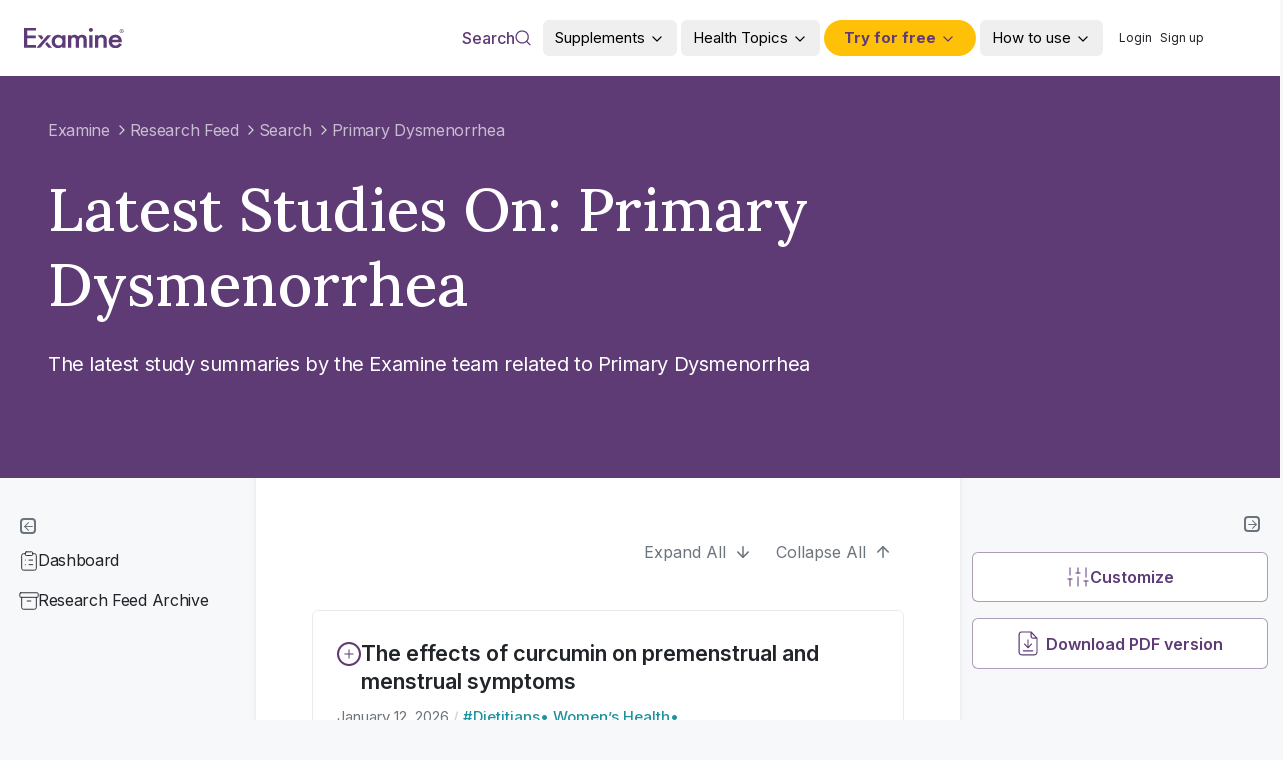

--- FILE ---
content_type: text/html; charset=utf-8
request_url: https://cf.examinecdn.com/research-feed/filter/?filter=conditions&value=primary-dysmenorrhea
body_size: 43453
content:
<!DOCTYPE html><html lang="en"><head><meta charSet="utf-8"/><meta name="viewport" content="width=device-width, initial-scale=1"/><link rel="stylesheet" href="/_next/static/chunks/b2a73cc4240d9dab.css?dpl=dpl_88QHztzkcVHpWAXDByyiXzcoj68v" data-precedence="next"/><link rel="stylesheet" href="/_next/static/chunks/8d2deb60b19b0b0a.css?dpl=dpl_88QHztzkcVHpWAXDByyiXzcoj68v" data-precedence="next"/><link rel="stylesheet" href="/_next/static/chunks/9c24f06d9fe66bd2.css?dpl=dpl_88QHztzkcVHpWAXDByyiXzcoj68v" data-precedence="next"/><link rel="preload" as="script" fetchPriority="low" href="/_next/static/chunks/7615c06bbc491594.js?dpl=dpl_88QHztzkcVHpWAXDByyiXzcoj68v"/><script src="/_next/static/chunks/4d82109fffe75542.js?dpl=dpl_88QHztzkcVHpWAXDByyiXzcoj68v" async=""></script><script src="/_next/static/chunks/64145847bbf1433b.js?dpl=dpl_88QHztzkcVHpWAXDByyiXzcoj68v" async=""></script><script src="/_next/static/chunks/48578127b560ea0c.js?dpl=dpl_88QHztzkcVHpWAXDByyiXzcoj68v" async=""></script><script src="/_next/static/chunks/fe8bd12052a906fc.js?dpl=dpl_88QHztzkcVHpWAXDByyiXzcoj68v" async=""></script><script src="/_next/static/chunks/d518bb4c36c0410a.js?dpl=dpl_88QHztzkcVHpWAXDByyiXzcoj68v" async=""></script><script src="/_next/static/chunks/9a43f19bb75039b2.js?dpl=dpl_88QHztzkcVHpWAXDByyiXzcoj68v" async=""></script><script src="/_next/static/chunks/turbopack-5a0a9e9e5b002bd6.js?dpl=dpl_88QHztzkcVHpWAXDByyiXzcoj68v" async=""></script><script src="/_next/static/chunks/ebb703b19ebf8aa4.js?dpl=dpl_88QHztzkcVHpWAXDByyiXzcoj68v" async=""></script><script src="/_next/static/chunks/04caf28a0134eb54.js?dpl=dpl_88QHztzkcVHpWAXDByyiXzcoj68v" async=""></script><script src="/_next/static/chunks/fb17b5c4abc9a211.js?dpl=dpl_88QHztzkcVHpWAXDByyiXzcoj68v" async=""></script><script src="/_next/static/chunks/ba0519c070f07c22.js?dpl=dpl_88QHztzkcVHpWAXDByyiXzcoj68v" async=""></script><script src="/_next/static/chunks/1a364b57ba07ab81.js?dpl=dpl_88QHztzkcVHpWAXDByyiXzcoj68v" async=""></script><script src="/_next/static/chunks/09c4eca936d92668.js?dpl=dpl_88QHztzkcVHpWAXDByyiXzcoj68v" async=""></script><script src="/_next/static/chunks/d6175119482f1394.js?dpl=dpl_88QHztzkcVHpWAXDByyiXzcoj68v" async=""></script><script src="/_next/static/chunks/10d1644311e181ee.js?dpl=dpl_88QHztzkcVHpWAXDByyiXzcoj68v" async=""></script><script src="/_next/static/chunks/6edde05b9fc7acc2.js?dpl=dpl_88QHztzkcVHpWAXDByyiXzcoj68v" async=""></script><script src="/_next/static/chunks/b84dd4d654cc67eb.js?dpl=dpl_88QHztzkcVHpWAXDByyiXzcoj68v" async=""></script><script src="/_next/static/chunks/a1e5c865ac4f94f3.js?dpl=dpl_88QHztzkcVHpWAXDByyiXzcoj68v" async=""></script><script src="/_next/static/chunks/98f45aba6d362637.js?dpl=dpl_88QHztzkcVHpWAXDByyiXzcoj68v" async=""></script><script src="/_next/static/chunks/fe791a3e7416bbdc.js?dpl=dpl_88QHztzkcVHpWAXDByyiXzcoj68v" async=""></script><script src="/_next/static/chunks/de8c18641637acb1.js?dpl=dpl_88QHztzkcVHpWAXDByyiXzcoj68v" async=""></script><script src="/_next/static/chunks/993e0283f9852059.js?dpl=dpl_88QHztzkcVHpWAXDByyiXzcoj68v" async=""></script><script src="/_next/static/chunks/d7743073e31dfbe3.js?dpl=dpl_88QHztzkcVHpWAXDByyiXzcoj68v" async=""></script><script src="/_next/static/chunks/6e23a205be8be2ef.js?dpl=dpl_88QHztzkcVHpWAXDByyiXzcoj68v" async=""></script><script src="/_next/static/chunks/601a15a693bba3e0.js?dpl=dpl_88QHztzkcVHpWAXDByyiXzcoj68v" async=""></script><script src="/_next/static/chunks/1a6a8a134d741359.js?dpl=dpl_88QHztzkcVHpWAXDByyiXzcoj68v" async=""></script><script src="/_next/static/chunks/8452b56167b34f60.js?dpl=dpl_88QHztzkcVHpWAXDByyiXzcoj68v" async=""></script><script src="/_next/static/chunks/421815537e54fe9e.js?dpl=dpl_88QHztzkcVHpWAXDByyiXzcoj68v" async=""></script><script src="/_next/static/chunks/5f3f4fb11f1c6272.js?dpl=dpl_88QHztzkcVHpWAXDByyiXzcoj68v" async=""></script><script src="/_next/static/chunks/c417bf0b83d99bc1.js?dpl=dpl_88QHztzkcVHpWAXDByyiXzcoj68v" async=""></script><script src="/_next/static/chunks/5804e29a05304541.js?dpl=dpl_88QHztzkcVHpWAXDByyiXzcoj68v" async=""></script><script src="/_next/static/chunks/f5080e0b8189d9f1.js?dpl=dpl_88QHztzkcVHpWAXDByyiXzcoj68v" async=""></script><script src="/_next/static/chunks/c431918ec25f746c.js?dpl=dpl_88QHztzkcVHpWAXDByyiXzcoj68v" async=""></script><script src="/_next/static/chunks/19d25b4b4f283667.js?dpl=dpl_88QHztzkcVHpWAXDByyiXzcoj68v" async=""></script><script src="/_next/static/chunks/2fe0c8b937d67338.js?dpl=dpl_88QHztzkcVHpWAXDByyiXzcoj68v" async=""></script><script src="/_next/static/chunks/db6234998efa1685.js?dpl=dpl_88QHztzkcVHpWAXDByyiXzcoj68v" async=""></script><script src="/_next/static/chunks/95a716491499b5dc.js?dpl=dpl_88QHztzkcVHpWAXDByyiXzcoj68v" async=""></script><script src="/_next/static/chunks/4a057ce8f8ddd360.js?dpl=dpl_88QHztzkcVHpWAXDByyiXzcoj68v" async=""></script><script src="/_next/static/chunks/d54ea8b73e0f43c7.js?dpl=dpl_88QHztzkcVHpWAXDByyiXzcoj68v" async=""></script><script src="/_next/static/chunks/16ef66742a26ad6e.js?dpl=dpl_88QHztzkcVHpWAXDByyiXzcoj68v" async=""></script><script src="/_next/static/chunks/d9ca74a0b96f18bc.js?dpl=dpl_88QHztzkcVHpWAXDByyiXzcoj68v" async=""></script><script src="/_next/static/chunks/e89f563c979bab26.js?dpl=dpl_88QHztzkcVHpWAXDByyiXzcoj68v" async=""></script><script src="/_next/static/chunks/db89e4fd3689f02b.js?dpl=dpl_88QHztzkcVHpWAXDByyiXzcoj68v" async=""></script><script src="/_next/static/chunks/f43a58aa507a42b5.js?dpl=dpl_88QHztzkcVHpWAXDByyiXzcoj68v" async=""></script><script src="/_next/static/chunks/9bb1f619c6bbb178.js?dpl=dpl_88QHztzkcVHpWAXDByyiXzcoj68v" async=""></script><link rel="preload" href="https://www.googletagmanager.com/gtm.js?id=GTM-569Z9L6" as="script"/><meta name="next-size-adjust" content=""/><title>The most important recent scientific studies, summarized by experts - Examine</title><meta name="description" content="Every month, the Examine team filters, reviews, analyzes, and summarizes the most important research in 26 health categories. Get the information you need to stay up to date."/><link rel="manifest" href="https://examine.com/site.webmanifest"/><meta name="keywords" content="Examine,Examine.com,Examinedotcom,Examine dot com,Supplements,Nutrition,Health,Research,Science,Evidence-based,Supplement Guides,Fitness Guides,Study Summaries,Research Feed,Examine Database,latest scientific research,scientific research,scientific,research,health,nutrition,supplements,fitness"/><meta name="robots" content="noindex"/><meta name="fb:admins" content="508610796"/><meta name="theme-color" content="#5E3B76"/><meta property="fb:app_id" content="327534274066315"/><meta name="google-site-verification" content="ngcIWvz1p2l7umvuajo3NixcpYafrONQFS40vtSvhj8"/><meta name="facebook-domain-verification" content="0z4bsu9rb7m4rjo6dod2ubnmn6repm"/><meta name="p:domain_verify" content="pinterest-9c98b.html"/><meta name="msvalidate.01" content="508610796"/><meta property="og:title" content="Examine.com"/><meta property="og:description" content="Examine simplifies nutrition and supplementation — through meticulous analysis of the latest scientific research — to help answer your questions on how to be healthier."/><meta property="og:url" content="https://examine.com/"/><meta property="og:site_name" content="Examine.com"/><meta property="og:image" content="https://examine.com/images/share.png"/><meta property="og:image:width" content="800"/><meta property="og:image:height" content="600"/><meta property="og:image:alt" content="Examine.com"/><meta property="og:type" content="website"/><meta name="twitter:card" content="summary_large_image"/><meta name="twitter:site" content="https://twitter.com/examinecom"/><meta name="twitter:title" content="Examine.com"/><meta name="twitter:description" content="Examine simplifies nutrition and supplementation — through meticulous analysis of the latest scientific research — to help answer your questions on how to be healthier."/><meta name="twitter:image" content="https://examine.com/images/share.png"/><link rel="shortcut icon" href="/favicon-16x16.png"/><link rel="icon" href="/favicon.ico"/><link rel="apple-touch-icon" href="/apple-touch-icon.png" type="image/png" sizes="180x180"/><link rel="apple-touch-icon" href="/apple-touch-icon-152x152.png" type="image/png" sizes="152x152"/><link rel="apple-touch-icon" href="/apple-touch-icon-120x120.png" type="image/png" sizes="120x120"/><link rel="apple-touch-icon-precomposed" href="/apple-touch-icon-precomposed.png" type="image/png" sizes="180x180"/><link rel="apple-touch-icon-precomposed" href="/apple-touch-icon-152x152-precomposed.png" type="image/png" sizes="152x152"/><link rel="apple-touch-icon-precomposed" href="/apple-touch-icon-120x120-precomposed.png" type="image/png" sizes="120x120"/><meta name="sentry-trace" content="19280ff817c9a065ab59974b52cf61dc-0a84abdca7c4a468-0"/><meta name="baggage" content="sentry-environment=vercel-production,sentry-release=5a0b3559107e782afaf1154fa4cf8a85bb980805,sentry-public_key=201b366417094deb8783821735a6b507,sentry-trace_id=19280ff817c9a065ab59974b52cf61dc,sentry-org_id=18393,sentry-sampled=false,sentry-sample_rand=0.3700754228844474,sentry-sample_rate=0.001"/><script src="/_next/static/chunks/a6dad97d9634a72d.js?dpl=dpl_88QHztzkcVHpWAXDByyiXzcoj68v" noModule=""></script></head><body class="inter_2fe1ab3d-module__-T-KAq__className inter_2fe1ab3d-module__-T-KAq__variable lora_66161967-module__VEJDyW__variable source_sans_3_5458538d-module__Py2Coa__variable"><div hidden=""><!--$--><!--/$--></div><style>#nprogress{pointer-events:none}#nprogress .bar{background:#5f3b76;position:fixed;z-index:1600;top: 0;left:0;width:100%;height:3px}#nprogress .peg{display:block;position:absolute;right:0;width:100px;height:100%;box-shadow:0 0 10px #5f3b76,0 0 5px #5f3b76;opacity:1;-webkit-transform:rotate(3deg) translate(0px,-4px);-ms-transform:rotate(3deg) translate(0px,-4px);transform:rotate(3deg) translate(0px,-4px)}#nprogress .spinner{display:block;position:fixed;z-index:1600;top: 15px;right:15px}#nprogress .spinner-icon{width:18px;height:18px;box-sizing:border-box;border:2px solid transparent;border-top-color:#5f3b76;border-left-color:#5f3b76;border-radius:50%;-webkit-animation:nprogress-spinner 400ms linear infinite;animation:nprogress-spinner 400ms linear infinite}.nprogress-custom-parent{overflow:hidden;position:relative}.nprogress-custom-parent #nprogress .bar,.nprogress-custom-parent #nprogress .spinner{position:absolute}@-webkit-keyframes nprogress-spinner{0%{-webkit-transform:rotate(0deg)}100%{-webkit-transform:rotate(360deg)}}@keyframes nprogress-spinner{0%{transform:rotate(0deg)}100%{transform:rotate(360deg)}}</style><div role="region" aria-label="Notifications (F8)" tabindex="-1" style="pointer-events:none"><ol tabindex="-1" class="fixed top-0 z-1001 flex max-h-screen w-full flex-col-reverse p-4 sm:bottom-0 sm:right-0 sm:top-auto sm:flex-col md:max-w-[420px]"></ol></div><!--$?--><template id="B:0"></template><!--/$--><div><!--$?--><template id="B:1"></template><header class="sticky left-0 top-0 z-[1002] block w-full bg-white transition-colors duration-300"><nav class="mx-auto flex h-16 w-full items-center justify-between bg-examine-purple-600 px-2.5 py-3 md:justify-between lg:h-19 lg:bg-white lg:py-0 wide:max-w-fixed"><div class="flex items-center gap-x-2.5 md:gap-x-4 lg:px-6 2xl:w-full 2xl:max-w-64 3xl:!max-w-sm"><div class="animate-pulse rounded-md bg-gray-200 h-8 w-8 lg:h-8 lg:w-25 2xl:w-36"></div><div class="animate-pulse rounded-md bg-gray-200 h-6 w-15 lg:hidden"></div></div><div class="lg:w-3/6"><div class="hidden grid-cols-6 gap-x-6 pr-11 lg:grid"><div class="animate-pulse bg-gray-200 h-6 w-full rounded-full"></div><div class="animate-pulse bg-gray-200 h-6 w-full rounded-full"></div><div class="animate-pulse bg-gray-200 h-6 w-full rounded-full"></div><div class="animate-pulse bg-gray-200 h-6 w-full rounded-full"></div><div class="animate-pulse bg-gray-200 h-6 w-full rounded-full"></div><div class="animate-pulse bg-gray-200 h-6 w-full rounded-full"></div></div><div class="grid grid-cols-7 items-center justify-end gap-1 lg:hidden"><div class="animate-pulse bg-gray-200 col-span-2 h-6 w-6 place-self-center rounded-full"></div><div class="animate-pulse bg-gray-200 col-span-3 h-4 w-12 place-self-center rounded"></div><div class="animate-pulse bg-gray-200 col-span-2 h-5 w-5 place-self-center rounded-full"></div></div></div></nav></header><!--/$--><!--$?--><template id="B:2"></template><div class="grid w-full"><div class="flex w-full flex-col px-6 pb-10 pt-2 md:px-12 md:py-10 lg:pb-18 lg:pt-10 2xl:px-19"><div class="flex h-10 items-center"><div class="animate-pulse rounded-md bg-gray-200 h-5 w-52"></div></div><div class="lg:mt-7"><div class="animate-pulse rounded-md bg-gray-200 h-12 w-full lg:h-19 lg:w-[420px]"></div><div class="animate-pulse rounded-md bg-gray-200 mt-7 h-28 w-full lg:h-19 lg:w-[620px]"></div><div class="animate-pulse bg-gray-200 mt-7 h-5 w-[125px] rounded-full"></div></div></div><div class="flex w-full justify-between"><div class="hidden h-screen w-64 space-y-6 px-3 py-9.5 lg:block"><div class="animate-pulse rounded-md bg-gray-200 h-5 w-5"></div><div class="space-y-3"><ul class="space-y-3 pt-2 lg:pt-0 2xl:space-y-3.5"><li><div class="animate-pulse rounded-md bg-gray-200 h-10 w-full"></div></li><li><div class="animate-pulse rounded-md bg-gray-200 h-10 w-full"></div></li><li><div class="animate-pulse rounded-md bg-gray-200 h-10 w-full"></div></li><li><div class="animate-pulse rounded-md bg-gray-200 h-10 w-full"></div></li><li><div class="animate-pulse rounded-md bg-gray-200 h-10 w-full"></div></li></ul></div></div><div class="w-full flex-1 space-y-18 overflow-auto px-6 py-10 md:px-12 md:py-14 lg:px-14 3xl:px-19"><div class="flex flex-wrap items-center justify-center gap-1.5 sm:justify-end"><div class="animate-pulse rounded-md bg-gray-200 h-10 w-full max-w-40"></div><div class="animate-pulse rounded-md bg-gray-200 h-10 w-full max-w-40"></div></div><div class="space-y-18"><div class="relative mt-6 flex gap-4"><div class="animate-pulse bg-gray-200 size-8 rounded-full lg:absolute lg:-left-7 lg:top-1/2 lg:-ml-4 lg:-translate-y-1/2"></div><div class="animate-pulse rounded-md bg-gray-200 h-11 w-full"></div></div><div class="relative mt-6 flex gap-4"><div class="animate-pulse bg-gray-200 size-8 rounded-full lg:absolute lg:-left-7 lg:top-1/2 lg:-ml-4 lg:-translate-y-1/2"></div><div class="animate-pulse rounded-md bg-gray-200 h-11 w-full"></div></div><div class="relative mt-6 flex gap-4"><div class="animate-pulse bg-gray-200 size-8 rounded-full lg:absolute lg:-left-7 lg:top-1/2 lg:-ml-4 lg:-translate-y-1/2"></div><div class="animate-pulse rounded-md bg-gray-200 h-11 w-full"></div></div><div class="relative mt-6 flex gap-4"><div class="animate-pulse bg-gray-200 size-8 rounded-full lg:absolute lg:-left-7 lg:top-1/2 lg:-ml-4 lg:-translate-y-1/2"></div><div class="animate-pulse rounded-md bg-gray-200 h-11 w-full"></div></div></div></div><div class="hidden h-screen w-80 space-y-6 px-3 py-9.5 lg:block"><div class="flex flex-row-reverse"><div class="animate-pulse rounded-md bg-gray-200 h-5 w-5 justify-self-end"></div></div><div class="space-y-12"><ul class="space-y-3 pt-2 lg:pt-0 2xl:space-y-3.5"><li class="space-y-4"><div class="animate-pulse rounded-md bg-gray-200 h-6 w-3/4"></div><div class="animate-pulse rounded-md bg-gray-200 h-10 w-full"></div></li><li class="pt-4"><div class="animate-pulse bg-gray-200 h-10 w-full rounded-full"></div></li></ul><div class="animate-pulse rounded-md bg-gray-200 h-[364px] w-full"></div></div></div></div></div><!--/$--><!--$?--><template id="B:3"></template><!--/$--></div><!--$--><!--/$--><script>requestAnimationFrame(function(){$RT=performance.now()});</script><script src="/_next/static/chunks/7615c06bbc491594.js?dpl=dpl_88QHztzkcVHpWAXDByyiXzcoj68v" id="_R_" async=""></script><div hidden id="S:1"><div class="sticky left-0 top-0 z-1000" id="sticky-header"><!--$--><!--/$--><header id="header" class="sticky left-0 top-0 z-1000 block w-full bg-white transition-colors duration-300"><nav id="navbar" class="mx-auto flex h-16 w-full items-center justify-between bg-examine-purple-600 px-2.5 py-3 md:px-4 lg:h-19 lg:bg-white lg:p-0 wide:max-w-fixed"><div class="flex h-full shrink-0 items-center gap-x-2.5 overflow-hidden md:gap-x-4"><!--$--><button class="flex items-center gap-1 transition-colors duration-200 disabled:cursor-not-allowed text-white hover:bg-examine-purple-400 active:bg-examine-purple-800 disabled:bg-[#babbbd] disabled:hover:bg-[#babbbd] text-base h-[30px] w-8 rounded bg-examine-purple-400 p-1.5 lg:hidden" id="mobile-navigation-button" aria-label="Open menu" aria-expanded="false" aria-controls="menu" type="button" aria-haspopup="dialog" data-state="closed"><svg class="w-full text-white" viewBox="0 0 21 15" fill="none"><path d="M1.06201 1.31836H19.062" stroke="currentColor" stroke-width="2" stroke-linecap="round" stroke-linejoin="round"></path><path d="M1.06201 7.31836H19.062" stroke="currentColor" stroke-width="2" stroke-linecap="round" stroke-linejoin="round"></path><path d="M1.06201 13.3184H19.062" stroke="currentColor" stroke-width="2" stroke-linecap="round" stroke-linejoin="round"></path></svg></button><!--/$--><div class="lg:px-6 2xl:flex 2xl:w-full 2xl:max-w-64 3xl:!max-w-sm"><a aria-label="Examine Home Page" href="/"><svg width="700" height="144" viewBox="0 0 700 144" id="examine-logo" fill="#6F468E" xmlns="http://www.w3.org/2000/svg" class="h-4 w-18 fill-white lg:h-8 lg:w-25 lg:fill-primary 2xl:w-36"><g clip-path="url(#clip0_12_7)"><path d="M83.5313 19.8714H22.8042V53.6529H81.7675V73.6412H22.8042V120.631H83.5313V140.503H0V0H83.5313V19.8714Z"></path><path d="M113.39 140.502H86.4277L163.786 51.8984H190.873L113.39 140.502ZM161.644 99.5899L196.417 140.502H170.211L148.289 114.435L161.644 99.5899ZM122.461 84.6279L94.6171 51.8984H120.949L135.69 69.7827L122.461 84.6279Z"></path><path d="M268.358 51.8999H290.532V140.503H268.358V131.269C259.286 139.217 249.459 143.075 239.002 143.075C225.773 143.075 214.938 138.633 206.245 129.749C197.677 120.749 193.394 109.41 193.394 95.8508C193.394 82.5253 197.677 71.5375 206.245 62.6538C214.308 54.0039 226.151 49.0945 238.372 49.3283C249.459 49.3283 259.412 53.5364 268.232 62.0694L268.358 51.8999ZM215.946 95.9677C215.946 104.501 218.34 111.397 223.253 116.774C227.915 122.034 234.97 124.957 242.278 124.84C250.467 124.84 257.019 122.268 262.058 117.008C267.098 111.631 269.618 104.735 269.618 96.4353C269.618 88.136 267.098 81.2395 262.058 75.8625C257.145 70.6024 249.963 67.6801 242.404 67.9139C235.096 67.797 228.041 70.7193 223.379 75.9794C218.466 81.2395 215.946 87.9022 215.946 95.9677Z"></path><path d="M308.298 51.899H330.346V60.0813C334.63 55.9902 338.283 53.1848 341.181 51.6652C344.961 50.0287 349.119 49.2105 353.276 49.3274C364.111 49.3274 372.553 53.6524 378.852 62.4192C385.782 53.6524 395.105 49.3274 406.948 49.3274C428.492 49.3274 439.201 61.484 439.201 85.6804V140.502H417.027V91.2912C417.027 82.7581 415.893 76.7967 413.751 73.29C411.484 69.7833 407.704 68.0299 402.412 67.913C396.365 67.913 391.955 70.0171 389.183 74.342C386.412 78.5501 385.026 85.4466 385.026 94.7979V140.619H362.851V91.525C362.851 75.7447 357.938 67.913 348.111 67.913C341.937 67.913 337.402 70.0171 334.504 74.342C331.606 78.667 330.22 85.4466 330.22 94.681V140.502H308.172L308.298 51.899Z"></path><path d="M453.813 14.9638C453.813 11.4571 455.325 8.06729 458.097 5.72948C463.641 0.586284 472.712 0.469393 478.381 5.72948C481.153 8.18418 482.665 11.574 482.665 15.0807C482.791 18.5875 481.153 22.0942 478.381 24.5489C475.736 27.1205 472.082 28.5232 468.302 28.5232C464.397 28.6401 460.743 27.1205 458.097 24.5489C455.325 22.0942 453.813 18.5875 453.813 14.9638ZM479.263 51.9013V140.505H457.215V51.9013H479.263Z"></path><path d="M497.158 51.9H519.332V60.0824C527.018 52.952 535.711 49.4453 545.412 49.4453C556.499 49.4453 565.193 52.7183 571.366 59.1472C576.784 64.6411 579.43 73.6417 579.43 86.149V140.503H557.255V91.0584C557.255 82.2916 555.996 76.3302 553.35 72.9404C550.704 69.6674 546.042 67.9141 539.491 67.7972C532.183 67.7972 527.018 70.0181 523.868 74.5768C520.718 79.1356 519.332 86.7335 519.332 97.7212V140.386H497.158V51.9V51.9Z"></path><path d="M684.251 100.992H615.838C616.468 108.239 618.988 114.084 623.524 118.409C628.059 122.734 634.359 124.955 640.91 124.721C645.698 124.955 650.486 123.669 654.517 121.097C658.045 118.643 662.077 114.201 666.612 107.655L685.259 117.24C682.613 121.448 679.589 125.306 676.188 128.929C673.164 132.085 669.762 134.774 665.856 136.995C662.203 139.099 658.171 140.618 654.013 141.553C649.478 142.605 644.816 143.073 640.154 142.956C625.918 142.956 614.452 138.748 605.885 130.215C597.318 121.682 592.908 110.344 592.908 96.1997C592.908 82.1728 597.066 70.8344 605.507 62.1845C613.949 53.5346 625.036 49.2096 639.021 49.3265C653.131 49.3265 664.219 53.5346 672.408 61.8338C680.597 70.1331 684.629 81.5884 684.629 96.1997L684.251 100.992ZM661.573 84.2769C658.549 73.406 651.116 67.9122 639.273 67.9122C636.753 67.9122 634.107 68.2628 631.713 69.0811C629.445 69.7824 627.177 70.9513 625.288 72.354C623.398 73.7567 621.634 75.5101 620.374 77.4972C618.988 79.6012 617.854 81.9391 617.224 84.2769H661.573Z"></path><path d="M678.318 30.3864V17.8068H684.693C685.205 17.8068 685.761 17.9545 686.364 18.25C686.966 18.5341 687.477 18.9773 687.898 19.5795C688.33 20.1705 688.545 20.9205 688.545 21.8295C688.545 22.75 688.324 23.5341 687.881 24.1818C687.438 24.8182 686.898 25.3011 686.261 25.6307C685.636 25.9602 685.045 26.125 684.489 26.125H679.886V24.0795H683.636C684.011 24.0795 684.415 23.892 684.847 23.517C685.29 23.142 685.511 22.5795 685.511 21.8295C685.511 21.0568 685.29 20.5341 684.847 20.2614C684.415 19.9886 684.034 19.8523 683.705 19.8523H681.08V30.3864H678.318ZM685.92 24.4545L689.057 30.3864H686.023L682.955 24.4545H685.92ZM683.091 37.8864C681.205 37.8864 679.438 37.5341 677.79 36.8295C676.142 36.125 674.693 35.1477 673.443 33.8977C672.193 32.6477 671.216 31.1989 670.511 29.5511C669.807 27.9034 669.455 26.1364 669.455 24.25C669.455 22.3636 669.807 20.5966 670.511 18.9489C671.216 17.3011 672.193 15.8523 673.443 14.6023C674.693 13.3523 676.142 12.375 677.79 11.6705C679.438 10.9659 681.205 10.6136 683.091 10.6136C684.977 10.6136 686.744 10.9659 688.392 11.6705C690.04 12.375 691.489 13.3523 692.739 14.6023C693.989 15.8523 694.966 17.3011 695.67 18.9489C696.375 20.5966 696.727 22.3636 696.727 24.25C696.727 26.1364 696.375 27.9034 695.67 29.5511C694.966 31.1989 693.989 32.6477 692.739 33.8977C691.489 35.1477 690.04 36.125 688.392 36.8295C686.744 37.5341 684.977 37.8864 683.091 37.8864ZM683.091 34.6136C685 34.6136 686.739 34.1477 688.307 33.2159C689.875 32.2841 691.125 31.0341 692.057 29.4659C692.989 27.8977 693.455 26.1591 693.455 24.25C693.455 22.3409 692.989 20.6023 692.057 19.0341C691.125 17.4659 689.875 16.2159 688.307 15.2841C686.739 14.3523 685 13.8864 683.091 13.8864C681.182 13.8864 679.443 14.3523 677.875 15.2841C676.307 16.2159 675.057 17.4659 674.125 19.0341C673.193 20.6023 672.727 22.3409 672.727 24.25C672.727 26.1591 673.193 27.8977 674.125 29.4659C675.057 31.0341 676.307 32.2841 677.875 33.2159C679.443 34.1477 681.182 34.6136 683.091 34.6136Z"></path></g><defs><clipPath id="clip0_12_7"><rect width="700" height="143.074" fill="white"></rect></clipPath></defs></svg></a></div></div><!--$?--><template id="B:4"></template><div class="lg:w-3/6"><div class="hidden grid-cols-6 gap-x-6 pr-11 lg:grid"><div class="animate-pulse bg-gray-200 h-6 w-full rounded-full"></div><div class="animate-pulse bg-gray-200 h-6 w-full rounded-full"></div><div class="animate-pulse bg-gray-200 h-6 w-full rounded-full"></div><div class="animate-pulse bg-gray-200 h-6 w-full rounded-full"></div><div class="animate-pulse bg-gray-200 h-6 w-full rounded-full"></div><div class="animate-pulse bg-gray-200 h-6 w-full rounded-full"></div></div><div class="grid grid-cols-7 items-center justify-end gap-1 lg:hidden"><div class="animate-pulse bg-gray-200 col-span-2 h-6 w-6 place-self-center rounded-full"></div><div class="animate-pulse bg-gray-200 col-span-3 h-4 w-12 place-self-center rounded"></div><div class="animate-pulse bg-gray-200 col-span-2 h-5 w-5 place-self-center rounded-full"></div></div></div><!--/$--></nav></header></div></div><script>$RB=[];$RV=function(a){$RT=performance.now();for(var b=0;b<a.length;b+=2){var c=a[b],e=a[b+1];null!==e.parentNode&&e.parentNode.removeChild(e);var f=c.parentNode;if(f){var g=c.previousSibling,h=0;do{if(c&&8===c.nodeType){var d=c.data;if("/$"===d||"/&"===d)if(0===h)break;else h--;else"$"!==d&&"$?"!==d&&"$~"!==d&&"$!"!==d&&"&"!==d||h++}d=c.nextSibling;f.removeChild(c);c=d}while(c);for(;e.firstChild;)f.insertBefore(e.firstChild,c);g.data="$";g._reactRetry&&requestAnimationFrame(g._reactRetry)}}a.length=0};
$RC=function(a,b){if(b=document.getElementById(b))(a=document.getElementById(a))?(a.previousSibling.data="$~",$RB.push(a,b),2===$RB.length&&("number"!==typeof $RT?requestAnimationFrame($RV.bind(null,$RB)):(a=performance.now(),setTimeout($RV.bind(null,$RB),2300>a&&2E3<a?2300-a:$RT+300-a)))):b.parentNode.removeChild(b)};$RC("B:1","S:1")</script><div hidden id="S:2"><main><section class="relative bg-examine-purple-500 before:absolute before:inset-0 before:bg-examine-purple-700/40"><div class="relative mx-auto flex flex-col lg:flex-row 2xl:justify-end wide:max-w-fixed"><div class="relative min-h-[450px] w-full flex-col items-center justify-between gap-16 p-3 pt-20 text-gray-200 lg:pb-8 xl:max-w-64 3xl:max-w-xs hidden bg-primary xl:hidden 3xl:flex"></div><div class="flex w-full flex-1 flex-col bg-examine-purple-500 px-6 pb-10 pt-2 md:px-12 md:py-10 lg:pb-18 lg:pt-10 2xl:px-19"><nav class="lg:flex" aria-label="Breadcrumb"><ol role="list" class="flex flex-wrap items-center gap-x-1 text-13 -tracking-2 md:text-base [&amp;&gt;li:last-child&gt;svg]:hidden"><li class="flex items-center"><a class="flex items-center py-0.5 leading-5 text-examine-purple-200 hover:text-examine-purple-100 md:py-1" href="/">Examine</a><svg xmlns="http://www.w3.org/2000/svg" width="24" height="24" viewBox="0 0 24 24" fill="none" stroke="currentColor" stroke-width="2" stroke-linecap="round" stroke-linejoin="round" class="lucide lucide-chevron-right ml-1 size-4 text-gray-400" aria-hidden="true"><path d="m9 18 6-6-6-6"></path></svg></li><li class="flex items-center"><a class="flex items-center py-0.5 leading-5 text-examine-purple-200 hover:text-examine-purple-100 md:py-1" href="/research-feed/">Research Feed</a><svg xmlns="http://www.w3.org/2000/svg" width="24" height="24" viewBox="0 0 24 24" fill="none" stroke="currentColor" stroke-width="2" stroke-linecap="round" stroke-linejoin="round" class="lucide lucide-chevron-right ml-1 size-4 text-gray-400" aria-hidden="true"><path d="m9 18 6-6-6-6"></path></svg></li><li class="flex items-center"><a class="flex items-center py-0.5 leading-5 text-examine-purple-200 hover:text-examine-purple-100 md:py-1">Search</a><svg xmlns="http://www.w3.org/2000/svg" width="24" height="24" viewBox="0 0 24 24" fill="none" stroke="currentColor" stroke-width="2" stroke-linecap="round" stroke-linejoin="round" class="lucide lucide-chevron-right ml-1 size-4 text-gray-400" aria-hidden="true"><path d="m9 18 6-6-6-6"></path></svg></li><li class="flex items-center"><a class="flex items-center py-0.5 leading-5 text-examine-purple-200 hover:text-examine-purple-100 md:py-1">Primary Dysmenorrhea</a><svg xmlns="http://www.w3.org/2000/svg" width="24" height="24" viewBox="0 0 24 24" fill="none" stroke="currentColor" stroke-width="2" stroke-linecap="round" stroke-linejoin="round" class="lucide lucide-chevron-right ml-1 size-4 text-gray-400" aria-hidden="true"><path d="m9 18 6-6-6-6"></path></svg></li></ol></nav><div class="flex flex-1 flex-col space-y-7 text-white lg:mt-7"><div><h1 class="font-lora font-medium capitalize">Latest Studies on: Primary Dysmenorrhea  </h1><div class="overview"><p>The latest study summaries by the Examine team related to Primary Dysmenorrhea  </p></div></div><span class="mr-auto inline-flex" data-state="closed"></span></div></div></div></section><article class="relative mx-auto flex w-full wide:max-w-fixed"><input type="checkbox" id="left-toggle" class="peer/left hidden" checked=""/><nav class="content-left group sticky top-20 hidden size-full max-w-15 space-y-5 whitespace-nowrap px-3 py-9.5 text-gray-700 shadow-left-side-inner transition-[max-width] duration-200 ease-in-out peer-checked/left:max-w-64 peer-checked/left:whitespace-normal lg:block 3xl:peer-checked/left:max-w-xs"><div dir="ltr" data-slot="scroll-area" class="relative h-[calc(100vh-120px)]" style="position:relative;--radix-scroll-area-corner-width:0px;--radix-scroll-area-corner-height:0px"><style>[data-radix-scroll-area-viewport]{scrollbar-width:none;-ms-overflow-style:none;-webkit-overflow-scrolling:touch;}[data-radix-scroll-area-viewport]::-webkit-scrollbar{display:none}</style><div data-radix-scroll-area-viewport="" data-slot="scroll-area-viewport" class="focus-visible:ring-ring/50 size-full rounded-[inherit] outline-none transition-[color,box-shadow] focus-visible:outline-1 focus-visible:ring" style="overflow-x:hidden;overflow-y:hidden"><div style="min-width:100%;display:table"><label for="left-toggle" class="ml-2 inline-block size-4 cursor-pointer rounded border-1.5 border-current text-gray-600"><svg xmlns="http://www.w3.org/2000/svg" width="13" height="13" viewBox="0 0 24 24" fill="none" stroke="currentColor" stroke-width="2" stroke-linecap="round" stroke-linejoin="round" class="lucide lucide-arrow-right transition-transform duration-200 ease-in [input:checked+nav_&amp;]:rotate-180" aria-hidden="true"><path d="M5 12h14"></path><path d="m12 5 7 7-7 7"></path></svg></label><div class="space-y-3 overflow-hidden"><ul id="list-left-rf-lcontent-list" class="overflow-hidden whitespace-nowrap pt-2 transition-[width] duration-200 lg:pt-0"><li id="nav-link-undefined"><a href="/research-feed/"><div class="hover:text-stroke flex w-full cursor-pointer items-center gap-3 rounded px-1.5 py-2 text-gray-900 active:bg-gray-200 hover:bg-gray-200/50 hover:text-examine-purple-500 2xl:gap-3"><span class="grid size-5 shrink-0 place-content-start 3xl:size-6" data-state="closed"><svg xmlns="http://www.w3.org/2000/svg" width="22" height="22" viewBox="0 0 24 24" fill="none" stroke="currentColor" stroke-width="1" stroke-linecap="round" stroke-linejoin="round" class="lucide lucide-clipboard-list" aria-hidden="true"><rect width="8" height="4" x="8" y="2" rx="1" ry="1"></rect><path d="M16 4h2a2 2 0 0 1 2 2v14a2 2 0 0 1-2 2H6a2 2 0 0 1-2-2V6a2 2 0 0 1 2-2h2"></path><path d="M12 11h4"></path><path d="M12 16h4"></path><path d="M8 11h.01"></path><path d="M8 16h.01"></path></svg></span><span class="whitespace-normal text-sm capitalize -tracking-2 peer-checked/left:group-[]:inline-flex lg:hidden xl:text-base 3xl:text-lg 3xl:leading-9">Dashboard</span></div></a></li><li id="nav-link-rf-archives-nav"><button class="transition-colors duration-200 disabled:cursor-not-allowed bg-transparent active:text-examine-purple-700 disabled:text-gray-500 disabled:hover:bg-transparent text-base flex w-full cursor-pointer items-center gap-3 rounded px-1.5 py-2 text-gray-900 active:bg-gray-200 hover:bg-gray-200/50 hover:text-examine-purple-500 2xl:gap-3" id="research-feed-archives-button" type="button" aria-haspopup="dialog" aria-expanded="false" aria-controls="radix-_R_1acpbsnpfiuknsvb_" data-state="closed"><span class="grid size-5 shrink-0 place-content-start 3xl:size-6" data-state="closed"><svg xmlns="http://www.w3.org/2000/svg" width="22" height="22" viewBox="0 0 24 24" fill="none" stroke="currentColor" stroke-width="1" stroke-linecap="round" stroke-linejoin="round" class="lucide lucide-archive" aria-hidden="true"><rect width="20" height="5" x="2" y="3" rx="1"></rect><path d="M4 8v11a2 2 0 0 0 2 2h12a2 2 0 0 0 2-2V8"></path><path d="M10 12h4"></path></svg></span><span class="whitespace-normal text-sm capitalize -tracking-2 peer-checked/left:group-[]:inline-flex lg:hidden xl:text-base 3xl:text-lg 3xl:leading-9">Research Feed Archive</span></button></li></ul></div></div></div></div></nav><section class="content-body w-screen flex-1 overflow-auto bg-white px-6 py-10 md:px-12 md:py-14 lg:px-14 3xl:px-19 space-y-18"><section class="space-y-10"><div class="flex justify-end"><div class="flex"><button class="flex items-center gap-1 transition-colors duration-200 disabled:cursor-not-allowed bg-transparent active:text-examine-purple-700 disabled:text-gray-500 disabled:hover:bg-transparent px-3 py-1.5 text-base rounded text-gray-600 active:bg-gray-200 hover:bg-gray-100 hover:text-primary">Expand All<svg xmlns="http://www.w3.org/2000/svg" width="18" height="18" viewBox="0 0 24 24" fill="none" stroke="currentColor" stroke-width="2" stroke-linecap="round" stroke-linejoin="round" class="lucide lucide-arrow-down ml-2" aria-hidden="true"><path d="M12 5v14"></path><path d="m19 12-7 7-7-7"></path></svg></button><button class="flex items-center gap-1 transition-colors duration-200 disabled:cursor-not-allowed bg-transparent active:text-examine-purple-700 disabled:text-gray-500 disabled:hover:bg-transparent px-3 py-1.5 text-base rounded text-gray-600 active:bg-gray-200 hover:bg-gray-100 hover:text-primary">Collapse All<svg xmlns="http://www.w3.org/2000/svg" width="18" height="18" viewBox="0 0 24 24" fill="none" stroke="currentColor" stroke-width="2" stroke-linecap="round" stroke-linejoin="round" class="lucide lucide-arrow-up ml-2" aria-hidden="true"><path d="m5 12 7-7 7 7"></path><path d="M12 19V5"></path></svg></button></div></div><section class="space-y-12 pb-10"><div data-state="closed" class="research-card rounded-md border border-gray-200 p-6"><div class="group flex cursor-pointer items-center research-card-trigger flex w-full flex-col !items-start gap-2" type="button" aria-controls="radix-_R_1l9bsnpfiuknsvb_" aria-expanded="false" data-state="closed"><div class="research-card-headline group relative flex items-baseline justify-between gap-3 rounded-md py-1"><div class="flex flex-col gap-1 text-right"><span class="research-card-toggle mx-auto grid size-5 shrink-0 cursor-pointer place-content-center rounded-full border border-primary text-primary group-hover:bg-primary group-hover:text-white xl:size-6 xl:border-2" title="Expand for full summary"><svg xmlns="http://www.w3.org/2000/svg" width="24" height="24" viewBox="0 0 24 24" fill="none" stroke="currentColor" stroke-width="2" stroke-linecap="round" stroke-linejoin="round" class="lucide lucide-plus size-3 xl:size-3.5" aria-hidden="true"><path d="M5 12h14"></path><path d="M12 5v14"></path></svg></span></div><div class="flex w-full cursor-pointer flex-wrap items-center gap-3 text-start font-semibold text-examine-purple-500 md:text-lg lg:text-gray-900 lg:group-hover:text-primary xl:text-[1.35rem]"><span>The effects of curcumin on premenstrual and menstrual symptoms</span></div></div><div class="research-card-metadata flex flex-wrap items-center gap-1 py-2 text-sm font-medium text-examine-green-600  xl:text-menu"><span class="whitespace-nowrap font-normal text-gray-600">January 12, 2026</span><span class="text-gray-400 md:px-1">/</span><a class="tag-link" href="/research-feed/filter/?tag=dietitians"><span data-state="closed">#Dietitians</span></a><span class="pr-1 last:hidden">•</span><a class="tag-link" href="/research-feed/filter/?filter=categories&amp;value=womens-health"><span data-state="closed">Women’s Health</span></a><span class="pr-1 last:hidden">•</span><a class="tag-link" href="/research-feed/filter/?filter=conditions&amp;value=primary-dysmenorrhea"><span data-state="closed">Primary Dysmenorrhea (Menstrual Cramps)</span></a><span class="md:hidden"><button class="flex items-center gap-1 transition-colors duration-200 disabled:cursor-not-allowed text-primary bg-transparent hover:bg-gray-100 active:bg-gray-200 active:text-examine-purple-700 disabled:text-gray-500 disabled:hover:bg-transparent px-3 py-1.5 text-base rounded" type="button" id="radix-_R_29hl9bsnpfiuknsvb_" aria-haspopup="menu" aria-expanded="false" data-state="closed">+<!-- -->1<!-- --> more</button></span></div><div class="content mb-5 mt-3 text-start italic text-gray-700 lg:mt-1 xl:text-lg xl:leading-7"><p>In this <span data-state="closed"><a href="/glossary/systematic-review/" class="popover">systematic review</a></span> of 10 <span data-state="closed"><a href="/glossary/randomized-controlled-trial/" class="popover">randomized controlled trials</a></span> in 849 women (ages 18–32), supplementation with <span data-state="closed"><a href="/supplements/curcumin/" class="popover">curcumin</a></span> was associated with reductions in <span data-state="closed"><a href="/outcomes/pms-symptoms/" class="popover">premenstrual syndrome</a></span> symptoms and <span data-state="closed"><a href="/outcomes/dysmenorrhea-symptoms/" class="popover">menstrual cramps</a></span>.</p></div><div class="study-summary-action-bar flex w-full items-center justify-between rounded-md bg-[#faf9ff] px-2 py-1 text-primary 2xl:px-16"><button class="flex items-center transition-colors duration-200 disabled:cursor-not-allowed text-primary bg-transparent active:bg-gray-200 active:text-examine-purple-700 disabled:text-gray-500 disabled:hover:bg-transparent text-sm rounded gap-1 px-3 py-2 font-medium hover:bg-primary hover:text-white md:gap-2 whitespace-nowrap md:w-fit"><svg xmlns="http://www.w3.org/2000/svg" width="24" height="24" viewBox="0 0 24 24" fill="none" stroke="currentColor" stroke-width="2" stroke-linecap="round" stroke-linejoin="round" class="lucide lucide-share2 lucide-share-2 size-4" aria-hidden="true"><circle cx="18" cy="5" r="3"></circle><circle cx="6" cy="12" r="3"></circle><circle cx="18" cy="19" r="3"></circle><line x1="8.59" x2="15.42" y1="13.51" y2="17.49"></line><line x1="15.41" x2="8.59" y1="6.51" y2="10.49"></line></svg><span class="hidden text-sm md:inline lg:text-menu">Share</span></button><a href="/research-feed/study/0AVOy9/?requirelogin=1"><button class="flex items-center transition-colors duration-200 disabled:cursor-not-allowed text-primary bg-transparent active:bg-gray-200 active:text-examine-purple-700 disabled:text-gray-500 disabled:hover:bg-transparent text-sm rounded gap-1 px-3 py-2 font-medium hover:bg-primary hover:text-white md:gap-2 whitespace-nowrap md:w-fit"><svg xmlns="http://www.w3.org/2000/svg" width="24" height="24" viewBox="0 0 24 24" fill="none" stroke="currentColor" stroke-width="2" stroke-linecap="round" stroke-linejoin="round" class="lucide lucide-link size-4" aria-hidden="true"><path d="M10 13a5 5 0 0 0 7.54.54l3-3a5 5 0 0 0-7.07-7.07l-1.72 1.71"></path><path d="M14 11a5 5 0 0 0-7.54-.54l-3 3a5 5 0 0 0 7.07 7.07l1.71-1.71"></path></svg><span class="hidden text-sm md:inline lg:text-menu">Link</span></button></a><button class="flex items-center transition-colors duration-200 disabled:cursor-not-allowed text-primary bg-transparent active:bg-gray-200 active:text-examine-purple-700 disabled:text-gray-500 disabled:hover:bg-transparent text-sm rounded gap-1 px-3 py-2 font-medium hover:bg-primary hover:text-white md:gap-2 whitespace-nowrap md:w-fit"><svg xmlns="http://www.w3.org/2000/svg" width="24" height="24" viewBox="0 0 24 24" fill="none" stroke="currentColor" stroke-width="2" stroke-linecap="round" stroke-linejoin="round" class="lucide lucide-mail size-4" aria-hidden="true"><path d="m22 7-8.991 5.727a2 2 0 0 1-2.009 0L2 7"></path><rect x="2" y="4" width="20" height="16" rx="2"></rect></svg><span class="hidden text-sm md:inline lg:text-menu">Email</span></button><button class="transition-colors duration-200 disabled:cursor-not-allowed text-primary bg-transparent active:bg-gray-200 active:text-examine-purple-700 disabled:text-gray-500 disabled:hover:bg-transparent text-sm rounded flex items-center justify-center gap-1 px-3 py-2 font-medium hover:bg-primary hover:text-white md:gap-2 whitespace-nowrap md:w-fit" disabled=""><svg xmlns="http://www.w3.org/2000/svg" width="24" height="24" viewBox="0 0 24 24" fill="none" stroke="currentColor" stroke-width="2" stroke-linecap="round" stroke-linejoin="round" class="lucide lucide-notebook-pen size-4 lg:size-5" aria-hidden="true"><path d="M13.4 2H6a2 2 0 0 0-2 2v16a2 2 0 0 0 2 2h12a2 2 0 0 0 2-2v-7.4"></path><path d="M2 6h4"></path><path d="M2 10h4"></path><path d="M2 14h4"></path><path d="M2 18h4"></path><path d="M21.378 5.626a1 1 0 1 0-3.004-3.004l-5.01 5.012a2 2 0 0 0-.506.854l-.837 2.87a.5.5 0 0 0 .62.62l2.87-.837a2 2 0 0 0 .854-.506z"></path></svg><span class="hidden md:inline">Add note</span><svg class="inline-block h-4 w-4 animate-spin gray" xmlns="http://www.w3.org/2000/svg" fill="none" viewBox="0 0 24 24" id="add-note-button-loader"><circle class="opacity-25" cx="12" cy="12" r="10" stroke="currentColor" stroke-width="4"></circle><path class="opacity-75" fill="currentColor" d="M4 12a8 8 0 018-8V0C5.373 0 0 5.373 0 12h4zm2 5.291A7.962 7.962 0 014 12H0c0 3.042 1.135 5.824 3 7.938l3-2.647z"></path></svg></button></div></div><div data-state="closed" id="radix-_R_1l9bsnpfiuknsvb_" hidden="" class="overflow-hidden data-[state=closed]:animate-collapsible-up data-[state=open]:animate-collapsible-down"></div></div><div data-state="closed" class="research-card rounded-md border border-gray-200 p-6"><div class="group flex cursor-pointer items-center research-card-trigger flex w-full flex-col !items-start gap-2" type="button" aria-controls="radix-_R_2l9bsnpfiuknsvb_" aria-expanded="false" data-state="closed"><div class="research-card-headline group relative flex items-baseline justify-between gap-3 rounded-md py-1"><div class="flex flex-col gap-1 text-right"><span class="research-card-toggle mx-auto grid size-5 shrink-0 cursor-pointer place-content-center rounded-full border border-primary text-primary group-hover:bg-primary group-hover:text-white xl:size-6 xl:border-2" title="Expand for full summary"><svg xmlns="http://www.w3.org/2000/svg" width="24" height="24" viewBox="0 0 24 24" fill="none" stroke="currentColor" stroke-width="2" stroke-linecap="round" stroke-linejoin="round" class="lucide lucide-plus size-3 xl:size-3.5" aria-hidden="true"><path d="M5 12h14"></path><path d="M12 5v14"></path></svg></span></div><div class="flex w-full cursor-pointer flex-wrap items-center gap-3 text-start font-semibold text-examine-purple-500 md:text-lg lg:text-gray-900 lg:group-hover:text-primary xl:text-[1.35rem]"><span>Acupuncture may offer lasting relief for period pain</span></div></div><div class="research-card-metadata flex flex-wrap items-center gap-1 py-2 text-sm font-medium text-examine-green-600  xl:text-menu"><span class="whitespace-nowrap font-normal text-gray-600">December 31, 2025</span><span class="text-gray-400 md:px-1">/</span><a class="tag-link" href="/research-feed/filter/?filter=categories&amp;value=womens-health"><span data-state="closed">Women’s Health</span></a><span class="pr-1 last:hidden">•</span><a class="tag-link" href="/research-feed/filter/?filter=conditions&amp;value=primary-dysmenorrhea"><span data-state="closed">Primary Dysmenorrhea (Menstrual Cramps)</span></a><span class="pr-1 last:hidden">•</span><a class="tag-link" href="/research-feed/filter/?filter=others&amp;value=acupuncture"><span data-state="closed">Acupuncture</span></a><span class="md:hidden"></span></div><div class="space-y-4 -tracking-2 lg:space-y-6 xl:text-xl xl:leading-9"></div></div><div data-state="closed" id="radix-_R_2l9bsnpfiuknsvb_" hidden="" class="overflow-hidden data-[state=closed]:animate-collapsible-up data-[state=open]:animate-collapsible-down"></div></div><div data-state="closed" class="research-card rounded-md border border-gray-200 p-6"><div class="group flex cursor-pointer items-center research-card-trigger flex w-full flex-col !items-start gap-2" type="button" aria-controls="radix-_R_3l9bsnpfiuknsvb_" aria-expanded="false" data-state="closed"><div class="research-card-headline group relative flex items-baseline justify-between gap-3 rounded-md py-1"><div class="flex flex-col gap-1 text-right"><span class="research-card-toggle mx-auto grid size-5 shrink-0 cursor-pointer place-content-center rounded-full border border-primary text-primary group-hover:bg-primary group-hover:text-white xl:size-6 xl:border-2" title="Expand for full summary"><svg xmlns="http://www.w3.org/2000/svg" width="24" height="24" viewBox="0 0 24 24" fill="none" stroke="currentColor" stroke-width="2" stroke-linecap="round" stroke-linejoin="round" class="lucide lucide-plus size-3 xl:size-3.5" aria-hidden="true"><path d="M5 12h14"></path><path d="M12 5v14"></path></svg></span></div><div class="flex w-full cursor-pointer flex-wrap items-center gap-3 text-start font-semibold text-examine-purple-500 md:text-lg lg:text-gray-900 lg:group-hover:text-primary xl:text-[1.35rem]"><span>Exercise and omega-3 fatty acids for menstrual pain</span></div></div><div class="research-card-metadata flex flex-wrap items-center gap-1 py-2 text-sm font-medium text-examine-green-600  xl:text-menu"><span class="whitespace-nowrap font-normal text-gray-600">November 26, 2025</span><span class="text-gray-400 md:px-1">/</span><a class="tag-link" href="/research-feed/filter/?filter=categories&amp;value=womens-health"><span data-state="closed">Women’s Health</span></a><span class="pr-1 last:hidden">•</span><a class="tag-link" href="/research-feed/filter/?filter=conditions&amp;value=primary-dysmenorrhea"><span data-state="closed">Primary Dysmenorrhea (Menstrual Cramps)</span></a><span class="pr-1 last:hidden">•</span><a class="tag-link" href="/research-feed/filter/?filter=supplements&amp;value=omega-3-fatty-acids"><span data-state="closed">Omega-3 Fatty Acids</span></a><span class="md:hidden"></span></div><div class="space-y-4 -tracking-2 lg:space-y-6 xl:text-xl xl:leading-9"></div></div><div data-state="closed" id="radix-_R_3l9bsnpfiuknsvb_" hidden="" class="overflow-hidden data-[state=closed]:animate-collapsible-up data-[state=open]:animate-collapsible-down"></div></div><div data-state="closed" class="research-card rounded-md border border-gray-200 p-6"><div class="group flex cursor-pointer items-center research-card-trigger flex w-full flex-col !items-start gap-2" type="button" aria-controls="radix-_R_4l9bsnpfiuknsvb_" aria-expanded="false" data-state="closed"><div class="research-card-headline group relative flex items-baseline justify-between gap-3 rounded-md py-1"><div class="flex flex-col gap-1 text-right"><span class="research-card-toggle mx-auto grid size-5 shrink-0 cursor-pointer place-content-center rounded-full border border-primary text-primary group-hover:bg-primary group-hover:text-white xl:size-6 xl:border-2" title="Expand for full summary"><svg xmlns="http://www.w3.org/2000/svg" width="24" height="24" viewBox="0 0 24 24" fill="none" stroke="currentColor" stroke-width="2" stroke-linecap="round" stroke-linejoin="round" class="lucide lucide-plus size-3 xl:size-3.5" aria-hidden="true"><path d="M5 12h14"></path><path d="M12 5v14"></path></svg></span></div><div class="flex w-full cursor-pointer flex-wrap items-center gap-3 text-start font-semibold text-examine-purple-500 md:text-lg lg:text-gray-900 lg:group-hover:text-primary xl:text-[1.35rem]"><span>Has red light therapy illuminated a potential therapy for menstrual cramps?</span></div></div><div class="research-card-metadata flex flex-wrap items-center gap-1 py-2 text-sm font-medium text-examine-green-600  xl:text-menu"><span class="whitespace-nowrap font-normal text-gray-600">November 12, 2025</span><span class="text-gray-400 md:px-1">/</span><a class="tag-link" href="/research-feed/filter/?filter=categories&amp;value=womens-health"><span data-state="closed">Women’s Health</span></a><span class="pr-1 last:hidden">•</span><a class="tag-link" href="/research-feed/filter/?filter=conditions&amp;value=primary-dysmenorrhea"><span data-state="closed">Primary Dysmenorrhea (Menstrual Cramps)</span></a><span class="pr-1 last:hidden">•</span><a class="tag-link" href="/research-feed/filter/?filter=others&amp;value=red-light-therapy"><span data-state="closed">Red Light Therapy</span></a><span class="md:hidden"></span></div><div class="space-y-4 -tracking-2 lg:space-y-6 xl:text-xl xl:leading-9"></div></div><div data-state="closed" id="radix-_R_4l9bsnpfiuknsvb_" hidden="" class="overflow-hidden data-[state=closed]:animate-collapsible-up data-[state=open]:animate-collapsible-down"></div></div><div data-state="closed" class="research-card rounded-md border border-gray-200 p-6"><div class="group flex cursor-pointer items-center research-card-trigger flex w-full flex-col !items-start gap-2" type="button" aria-controls="radix-_R_5l9bsnpfiuknsvb_" aria-expanded="false" data-state="closed"><div class="research-card-headline group relative flex items-baseline justify-between gap-3 rounded-md py-1"><div class="flex flex-col gap-1 text-right"><span class="research-card-toggle mx-auto grid size-5 shrink-0 cursor-pointer place-content-center rounded-full border border-primary text-primary group-hover:bg-primary group-hover:text-white xl:size-6 xl:border-2" title="Expand for full summary"><svg xmlns="http://www.w3.org/2000/svg" width="24" height="24" viewBox="0 0 24 24" fill="none" stroke="currentColor" stroke-width="2" stroke-linecap="round" stroke-linejoin="round" class="lucide lucide-plus size-3 xl:size-3.5" aria-hidden="true"><path d="M5 12h14"></path><path d="M12 5v14"></path></svg></span></div><div class="flex w-full cursor-pointer flex-wrap items-center gap-3 text-start font-semibold text-examine-purple-500 md:text-lg lg:text-gray-900 lg:group-hover:text-primary xl:text-[1.35rem]"><span>Curcumin for premenstrual and menstrual symptoms</span></div></div><div class="research-card-metadata flex flex-wrap items-center gap-1 py-2 text-sm font-medium text-examine-green-600  xl:text-menu"><span class="whitespace-nowrap font-normal text-gray-600">September 26, 2025</span><span class="text-gray-400 md:px-1">/</span><a class="tag-link" href="/research-feed/filter/?filter=categories&amp;value=womens-health"><span data-state="closed">Women’s Health</span></a><span class="pr-1 last:hidden">•</span><a class="tag-link" href="/research-feed/filter/?filter=conditions&amp;value=primary-dysmenorrhea"><span data-state="closed">Primary Dysmenorrhea (Menstrual Cramps)</span></a><span class="pr-1 last:hidden">•</span><a class="tag-link" href="/research-feed/filter/?filter=supplements&amp;value=curcumin"><span data-state="closed">Curcumin</span></a><span class="md:hidden"></span></div><div class="space-y-4 -tracking-2 lg:space-y-6 xl:text-xl xl:leading-9"></div></div><div data-state="closed" id="radix-_R_5l9bsnpfiuknsvb_" hidden="" class="overflow-hidden data-[state=closed]:animate-collapsible-up data-[state=open]:animate-collapsible-down"></div></div><div data-state="closed" class="research-card rounded-md border border-gray-200 p-6"><div class="group flex cursor-pointer items-center research-card-trigger flex w-full flex-col !items-start gap-2" type="button" aria-controls="radix-_R_6l9bsnpfiuknsvb_" aria-expanded="false" data-state="closed"><div class="research-card-headline group relative flex items-baseline justify-between gap-3 rounded-md py-1"><div class="flex flex-col gap-1 text-right"><span class="research-card-toggle mx-auto grid size-5 shrink-0 cursor-pointer place-content-center rounded-full border border-primary text-primary group-hover:bg-primary group-hover:text-white xl:size-6 xl:border-2" title="Expand for full summary"><svg xmlns="http://www.w3.org/2000/svg" width="24" height="24" viewBox="0 0 24 24" fill="none" stroke="currentColor" stroke-width="2" stroke-linecap="round" stroke-linejoin="round" class="lucide lucide-plus size-3 xl:size-3.5" aria-hidden="true"><path d="M5 12h14"></path><path d="M12 5v14"></path></svg></span></div><div class="flex w-full cursor-pointer flex-wrap items-center gap-3 text-start font-semibold text-examine-purple-500 md:text-lg lg:text-gray-900 lg:group-hover:text-primary xl:text-[1.35rem]"><span>Can vitamin D reduce pain from menstrual cramps or endometriosis?</span></div></div><div class="research-card-metadata flex flex-wrap items-center gap-1 py-2 text-sm font-medium text-examine-green-600  xl:text-menu"><span class="whitespace-nowrap font-normal text-gray-600">May 30, 2025</span><span class="text-gray-400 md:px-1">/</span><a class="tag-link" href="/research-feed/filter/?filter=categories&amp;value=womens-health"><span data-state="closed">Women’s Health</span></a><span class="pr-1 last:hidden">•</span><a class="tag-link" href="/research-feed/filter/?filter=conditions&amp;value=primary-dysmenorrhea"><span data-state="closed">Primary Dysmenorrhea (Menstrual Cramps)</span></a><span class="pr-1 last:hidden">•</span><a class="tag-link" href="/research-feed/filter/?filter=supplements&amp;value=vitamin-d"><span data-state="closed">Vitamin D</span></a><span class="md:hidden"></span></div><div class="space-y-4 -tracking-2 lg:space-y-6 xl:text-xl xl:leading-9"></div></div><div data-state="closed" id="radix-_R_6l9bsnpfiuknsvb_" hidden="" class="overflow-hidden data-[state=closed]:animate-collapsible-up data-[state=open]:animate-collapsible-down"></div></div><div data-state="closed" class="research-card rounded-md border border-gray-200 p-6"><div class="group flex cursor-pointer items-center research-card-trigger flex w-full flex-col !items-start gap-2" type="button" aria-controls="radix-_R_7l9bsnpfiuknsvb_" aria-expanded="false" data-state="closed"><div class="research-card-headline group relative flex items-baseline justify-between gap-3 rounded-md py-1"><div class="flex flex-col gap-1 text-right"><span class="research-card-toggle mx-auto grid size-5 shrink-0 cursor-pointer place-content-center rounded-full border border-primary text-primary group-hover:bg-primary group-hover:text-white xl:size-6 xl:border-2" title="Expand for full summary"><svg xmlns="http://www.w3.org/2000/svg" width="24" height="24" viewBox="0 0 24 24" fill="none" stroke="currentColor" stroke-width="2" stroke-linecap="round" stroke-linejoin="round" class="lucide lucide-plus size-3 xl:size-3.5" aria-hidden="true"><path d="M5 12h14"></path><path d="M12 5v14"></path></svg></span></div><div class="flex w-full cursor-pointer flex-wrap items-center gap-3 text-start font-semibold text-examine-purple-500 md:text-lg lg:text-gray-900 lg:group-hover:text-primary xl:text-[1.35rem]"><span>Palmitoylethanolamide for menstrual pain</span></div></div><div class="research-card-metadata flex flex-wrap items-center gap-1 py-2 text-sm font-medium text-examine-green-600  xl:text-menu"><span class="whitespace-nowrap font-normal text-gray-600">April 3, 2025</span><span class="text-gray-400 md:px-1">/</span><a class="tag-link" href="/research-feed/filter/?filter=categories&amp;value=womens-health"><span data-state="closed">Women’s Health</span></a><span class="pr-1 last:hidden">•</span><a class="tag-link" href="/research-feed/filter/?filter=categories&amp;value=pain"><span data-state="closed">Pain</span></a><span class="pr-1 last:hidden">•</span><a class="tag-link" href="/research-feed/filter/?filter=conditions&amp;value=primary-dysmenorrhea"><span data-state="closed">Primary Dysmenorrhea (Menstrual Cramps)</span></a><span class="md:hidden"><button class="flex items-center gap-1 transition-colors duration-200 disabled:cursor-not-allowed text-primary bg-transparent hover:bg-gray-100 active:bg-gray-200 active:text-examine-purple-700 disabled:text-gray-500 disabled:hover:bg-transparent px-3 py-1.5 text-base rounded" type="button" id="radix-_R_29nl9bsnpfiuknsvb_" aria-haspopup="menu" aria-expanded="false" data-state="closed">+<!-- -->1<!-- --> more</button></span></div><div class="space-y-4 -tracking-2 lg:space-y-6 xl:text-xl xl:leading-9"></div></div><div data-state="closed" id="radix-_R_7l9bsnpfiuknsvb_" hidden="" class="overflow-hidden data-[state=closed]:animate-collapsible-up data-[state=open]:animate-collapsible-down"></div></div><div data-state="closed" class="research-card rounded-md border border-gray-200 p-6"><div class="group flex cursor-pointer items-center research-card-trigger flex w-full flex-col !items-start gap-2" type="button" aria-controls="radix-_R_8l9bsnpfiuknsvb_" aria-expanded="false" data-state="closed"><div class="research-card-headline group relative flex items-baseline justify-between gap-3 rounded-md py-1"><div class="flex flex-col gap-1 text-right"><span class="research-card-toggle mx-auto grid size-5 shrink-0 cursor-pointer place-content-center rounded-full border border-primary text-primary group-hover:bg-primary group-hover:text-white xl:size-6 xl:border-2" title="Expand for full summary"><svg xmlns="http://www.w3.org/2000/svg" width="24" height="24" viewBox="0 0 24 24" fill="none" stroke="currentColor" stroke-width="2" stroke-linecap="round" stroke-linejoin="round" class="lucide lucide-plus size-3 xl:size-3.5" aria-hidden="true"><path d="M5 12h14"></path><path d="M12 5v14"></path></svg></span></div><div class="flex w-full cursor-pointer flex-wrap items-center gap-3 text-start font-semibold text-examine-purple-500 md:text-lg lg:text-gray-900 lg:group-hover:text-primary xl:text-[1.35rem]"><span>Manual therapy for the treatment of menstrual cramps</span></div></div><div class="research-card-metadata flex flex-wrap items-center gap-1 py-2 text-sm font-medium text-examine-green-600  xl:text-menu"><span class="whitespace-nowrap font-normal text-gray-600">September 12, 2024</span><span class="text-gray-400 md:px-1">/</span><a class="tag-link" href="/research-feed/filter/?filter=categories&amp;value=womens-health"><span data-state="closed">Women’s Health</span></a><span class="pr-1 last:hidden">•</span><a class="tag-link" href="/research-feed/filter/?filter=conditions&amp;value=primary-dysmenorrhea"><span data-state="closed">Primary Dysmenorrhea (Menstrual Cramps)</span></a><span class="pr-1 last:hidden">•</span><a class="tag-link" href="/research-feed/filter/?filter=others&amp;value=massage"><span data-state="closed">Massage</span></a><span class="md:hidden"></span></div><div class="space-y-4 -tracking-2 lg:space-y-6 xl:text-xl xl:leading-9"></div></div><div data-state="closed" id="radix-_R_8l9bsnpfiuknsvb_" hidden="" class="overflow-hidden data-[state=closed]:animate-collapsible-up data-[state=open]:animate-collapsible-down"></div></div><div data-state="closed" class="research-card rounded-md border border-gray-200 p-6"><div class="group flex cursor-pointer items-center research-card-trigger flex w-full flex-col !items-start gap-2" type="button" aria-controls="radix-_R_9l9bsnpfiuknsvb_" aria-expanded="false" data-state="closed"><div class="research-card-headline group relative flex items-baseline justify-between gap-3 rounded-md py-1"><div class="flex flex-col gap-1 text-right"><span class="research-card-toggle mx-auto grid size-5 shrink-0 cursor-pointer place-content-center rounded-full border border-primary text-primary group-hover:bg-primary group-hover:text-white xl:size-6 xl:border-2" title="Expand for full summary"><svg xmlns="http://www.w3.org/2000/svg" width="24" height="24" viewBox="0 0 24 24" fill="none" stroke="currentColor" stroke-width="2" stroke-linecap="round" stroke-linejoin="round" class="lucide lucide-plus size-3 xl:size-3.5" aria-hidden="true"><path d="M5 12h14"></path><path d="M12 5v14"></path></svg></span></div><div class="flex w-full cursor-pointer flex-wrap items-center gap-3 text-start font-semibold text-examine-purple-500 md:text-lg lg:text-gray-900 lg:group-hover:text-primary xl:text-[1.35rem]"><span>Can progressive muscle relaxation improve pain from menstrual cramps?</span></div></div><div class="research-card-metadata flex flex-wrap items-center gap-1 py-2 text-sm font-medium text-examine-green-600  xl:text-menu"><span class="whitespace-nowrap font-normal text-gray-600">September 5, 2024</span><span class="text-gray-400 md:px-1">/</span><a class="tag-link" href="/research-feed/filter/?filter=categories&amp;value=pain"><span data-state="closed">Pain</span></a><span class="pr-1 last:hidden">•</span><a class="tag-link" href="/research-feed/filter/?filter=categories&amp;value=womens-health"><span data-state="closed">Women’s Health</span></a><span class="pr-1 last:hidden">•</span><a class="tag-link" href="/research-feed/filter/?filter=conditions&amp;value=primary-dysmenorrhea"><span data-state="closed">Primary Dysmenorrhea (Menstrual Cramps)</span></a><span class="md:hidden"><button class="flex items-center gap-1 transition-colors duration-200 disabled:cursor-not-allowed text-primary bg-transparent hover:bg-gray-100 active:bg-gray-200 active:text-examine-purple-700 disabled:text-gray-500 disabled:hover:bg-transparent px-3 py-1.5 text-base rounded" type="button" id="radix-_R_29pl9bsnpfiuknsvb_" aria-haspopup="menu" aria-expanded="false" data-state="closed">+<!-- -->1<!-- --> more</button></span></div><div class="space-y-4 -tracking-2 lg:space-y-6 xl:text-xl xl:leading-9"></div></div><div data-state="closed" id="radix-_R_9l9bsnpfiuknsvb_" hidden="" class="overflow-hidden data-[state=closed]:animate-collapsible-up data-[state=open]:animate-collapsible-down"></div></div><div data-state="closed" class="research-card rounded-md border border-gray-200 p-6"><div class="group flex cursor-pointer items-center research-card-trigger flex w-full flex-col !items-start gap-2" type="button" aria-controls="radix-_R_al9bsnpfiuknsvb_" aria-expanded="false" data-state="closed"><div class="research-card-headline group relative flex items-baseline justify-between gap-3 rounded-md py-1"><div class="flex flex-col gap-1 text-right"><span class="research-card-toggle mx-auto grid size-5 shrink-0 cursor-pointer place-content-center rounded-full border border-primary text-primary group-hover:bg-primary group-hover:text-white xl:size-6 xl:border-2" title="Expand for full summary"><svg xmlns="http://www.w3.org/2000/svg" width="24" height="24" viewBox="0 0 24 24" fill="none" stroke="currentColor" stroke-width="2" stroke-linecap="round" stroke-linejoin="round" class="lucide lucide-plus size-3 xl:size-3.5" aria-hidden="true"><path d="M5 12h14"></path><path d="M12 5v14"></path></svg></span></div><div class="flex w-full cursor-pointer flex-wrap items-center gap-3 text-start font-semibold text-examine-purple-500 md:text-lg lg:text-gray-900 lg:group-hover:text-primary xl:text-[1.35rem]"><span>Which exercise type is best for menstrual pain?</span></div></div><div class="research-card-metadata flex flex-wrap items-center gap-1 py-2 text-sm font-medium text-examine-green-600  xl:text-menu"><span class="whitespace-nowrap font-normal text-gray-600">July 29, 2024</span><span class="text-gray-400 md:px-1">/</span><a class="tag-link" href="/research-feed/filter/?filter=categories&amp;value=pain"><span data-state="closed">Pain</span></a><span class="pr-1 last:hidden">•</span><a class="tag-link" href="/research-feed/filter/?filter=categories&amp;value=womens-health"><span data-state="closed">Women’s Health</span></a><span class="pr-1 last:hidden">•</span><a class="tag-link" href="/research-feed/filter/?filter=conditions&amp;value=primary-dysmenorrhea"><span data-state="closed">Primary Dysmenorrhea (Menstrual Cramps)</span></a><span class="md:hidden"><button class="flex items-center gap-1 transition-colors duration-200 disabled:cursor-not-allowed text-primary bg-transparent hover:bg-gray-100 active:bg-gray-200 active:text-examine-purple-700 disabled:text-gray-500 disabled:hover:bg-transparent px-3 py-1.5 text-base rounded" type="button" id="radix-_R_29ql9bsnpfiuknsvb_" aria-haspopup="menu" aria-expanded="false" data-state="closed">+<!-- -->4<!-- --> more</button></span></div><div class="space-y-4 -tracking-2 lg:space-y-6 xl:text-xl xl:leading-9"></div></div><div data-state="closed" id="radix-_R_al9bsnpfiuknsvb_" hidden="" class="overflow-hidden data-[state=closed]:animate-collapsible-up data-[state=open]:animate-collapsible-down"></div></div><div data-state="closed" class="research-card rounded-md border border-gray-200 p-6"><div class="group flex cursor-pointer items-center research-card-trigger flex w-full flex-col !items-start gap-2" type="button" aria-controls="radix-_R_bl9bsnpfiuknsvb_" aria-expanded="false" data-state="closed"><div class="research-card-headline group relative flex items-baseline justify-between gap-3 rounded-md py-1"><div class="flex flex-col gap-1 text-right"><span class="research-card-toggle mx-auto grid size-5 shrink-0 cursor-pointer place-content-center rounded-full border border-primary text-primary group-hover:bg-primary group-hover:text-white xl:size-6 xl:border-2" title="Expand for full summary"><svg xmlns="http://www.w3.org/2000/svg" width="24" height="24" viewBox="0 0 24 24" fill="none" stroke="currentColor" stroke-width="2" stroke-linecap="round" stroke-linejoin="round" class="lucide lucide-plus size-3 xl:size-3.5" aria-hidden="true"><path d="M5 12h14"></path><path d="M12 5v14"></path></svg></span></div><div class="flex w-full cursor-pointer flex-wrap items-center gap-3 text-start font-semibold text-examine-purple-500 md:text-lg lg:text-gray-900 lg:group-hover:text-primary xl:text-[1.35rem]"><span>Vitamin D may reduce menstrual cramp pain</span></div></div><div class="research-card-metadata flex flex-wrap items-center gap-1 py-2 text-sm font-medium text-examine-green-600  xl:text-menu"><span class="whitespace-nowrap font-normal text-gray-600">July 24, 2024</span><span class="text-gray-400 md:px-1">/</span><a class="tag-link" href="/research-feed/filter/?filter=categories&amp;value=womens-health"><span data-state="closed">Women’s Health</span></a><span class="pr-1 last:hidden">•</span><a class="tag-link" href="/research-feed/filter/?filter=conditions&amp;value=primary-dysmenorrhea"><span data-state="closed">Primary Dysmenorrhea (Menstrual Cramps)</span></a><span class="pr-1 last:hidden">•</span><a class="tag-link" href="/research-feed/filter/?filter=supplements&amp;value=vitamin-d"><span data-state="closed">Vitamin D</span></a><span class="md:hidden"></span></div><div class="space-y-4 -tracking-2 lg:space-y-6 xl:text-xl xl:leading-9"></div></div><div data-state="closed" id="radix-_R_bl9bsnpfiuknsvb_" hidden="" class="overflow-hidden data-[state=closed]:animate-collapsible-up data-[state=open]:animate-collapsible-down"></div></div><div data-state="closed" class="research-card rounded-md border border-gray-200 p-6"><div class="group flex cursor-pointer items-center research-card-trigger flex w-full flex-col !items-start gap-2" type="button" aria-controls="radix-_R_cl9bsnpfiuknsvb_" aria-expanded="false" data-state="closed"><div class="research-card-headline group relative flex items-baseline justify-between gap-3 rounded-md py-1"><div class="flex flex-col gap-1 text-right"><span class="research-card-toggle mx-auto grid size-5 shrink-0 cursor-pointer place-content-center rounded-full border border-primary text-primary group-hover:bg-primary group-hover:text-white xl:size-6 xl:border-2" title="Expand for full summary"><svg xmlns="http://www.w3.org/2000/svg" width="24" height="24" viewBox="0 0 24 24" fill="none" stroke="currentColor" stroke-width="2" stroke-linecap="round" stroke-linejoin="round" class="lucide lucide-plus size-3 xl:size-3.5" aria-hidden="true"><path d="M5 12h14"></path><path d="M12 5v14"></path></svg></span></div><div class="flex w-full cursor-pointer flex-wrap items-center gap-3 text-start font-semibold text-examine-purple-500 md:text-lg lg:text-gray-900 lg:group-hover:text-primary xl:text-[1.35rem]"><span>Does curcumin improve sleep quality in women with premenstrual syndrome?</span></div></div><div class="research-card-metadata flex flex-wrap items-center gap-1 py-2 text-sm font-medium text-examine-green-600  xl:text-menu"><span class="whitespace-nowrap font-normal text-gray-600">January 17, 2024</span><span class="text-gray-400 md:px-1">/</span><a class="tag-link" href="/research-feed/filter/?filter=categories&amp;value=sleep"><span data-state="closed">Sleep</span></a><span class="pr-1 last:hidden">•</span><a class="tag-link" href="/research-feed/filter/?filter=categories&amp;value=womens-health"><span data-state="closed">Women’s Health</span></a><span class="pr-1 last:hidden">•</span><a class="tag-link" href="/research-feed/filter/?filter=categories&amp;value=energy-fatigue"><span data-state="closed">Energy &amp; Fatigue</span></a><span class="md:hidden"><button class="flex items-center gap-1 transition-colors duration-200 disabled:cursor-not-allowed text-primary bg-transparent hover:bg-gray-100 active:bg-gray-200 active:text-examine-purple-700 disabled:text-gray-500 disabled:hover:bg-transparent px-3 py-1.5 text-base rounded" type="button" id="radix-_R_29sl9bsnpfiuknsvb_" aria-haspopup="menu" aria-expanded="false" data-state="closed">+<!-- -->2<!-- --> more</button></span></div><div class="space-y-4 -tracking-2 lg:space-y-6 xl:text-xl xl:leading-9"></div></div><div data-state="closed" id="radix-_R_cl9bsnpfiuknsvb_" hidden="" class="overflow-hidden data-[state=closed]:animate-collapsible-up data-[state=open]:animate-collapsible-down"></div></div><div data-state="closed" class="research-card rounded-md border border-gray-200 p-6"><div class="group flex cursor-pointer items-center research-card-trigger flex w-full flex-col !items-start gap-2" type="button" aria-controls="radix-_R_dl9bsnpfiuknsvb_" aria-expanded="false" data-state="closed"><div class="research-card-headline group relative flex items-baseline justify-between gap-3 rounded-md py-1"><div class="flex flex-col gap-1 text-right"><span class="research-card-toggle mx-auto grid size-5 shrink-0 cursor-pointer place-content-center rounded-full border border-primary text-primary group-hover:bg-primary group-hover:text-white xl:size-6 xl:border-2" title="Expand for full summary"><svg xmlns="http://www.w3.org/2000/svg" width="24" height="24" viewBox="0 0 24 24" fill="none" stroke="currentColor" stroke-width="2" stroke-linecap="round" stroke-linejoin="round" class="lucide lucide-plus size-3 xl:size-3.5" aria-hidden="true"><path d="M5 12h14"></path><path d="M12 5v14"></path></svg></span></div><div class="flex w-full cursor-pointer flex-wrap items-center gap-3 text-start font-semibold text-examine-purple-500 md:text-lg lg:text-gray-900 lg:group-hover:text-primary xl:text-[1.35rem]"><span>Can dark chocolate reduce pain due to menstrual cramps?</span></div></div><div class="research-card-metadata flex flex-wrap items-center gap-1 py-2 text-sm font-medium text-examine-green-600  xl:text-menu"><span class="whitespace-nowrap font-normal text-gray-600">October 13, 2023</span><span class="text-gray-400 md:px-1">/</span><a class="tag-link" href="/research-feed/filter/?filter=categories&amp;value=womens-health"><span data-state="closed">Women’s Health</span></a><span class="pr-1 last:hidden">•</span><a class="tag-link" href="/research-feed/filter/?filter=categories&amp;value=pain"><span data-state="closed">Pain</span></a><span class="pr-1 last:hidden">•</span><a class="tag-link" href="/research-feed/filter/?filter=conditions&amp;value=primary-dysmenorrhea"><span data-state="closed">Primary Dysmenorrhea (Menstrual Cramps)</span></a><span class="md:hidden"><button class="flex items-center gap-1 transition-colors duration-200 disabled:cursor-not-allowed text-primary bg-transparent hover:bg-gray-100 active:bg-gray-200 active:text-examine-purple-700 disabled:text-gray-500 disabled:hover:bg-transparent px-3 py-1.5 text-base rounded" type="button" id="radix-_R_29tl9bsnpfiuknsvb_" aria-haspopup="menu" aria-expanded="false" data-state="closed">+<!-- -->2<!-- --> more</button></span></div><div class="space-y-4 -tracking-2 lg:space-y-6 xl:text-xl xl:leading-9"></div></div><div data-state="closed" id="radix-_R_dl9bsnpfiuknsvb_" hidden="" class="overflow-hidden data-[state=closed]:animate-collapsible-up data-[state=open]:animate-collapsible-down"></div></div><div data-state="closed" class="research-card rounded-md border border-gray-200 p-6"><div class="group flex cursor-pointer items-center research-card-trigger flex w-full flex-col !items-start gap-2" type="button" aria-controls="radix-_R_el9bsnpfiuknsvb_" aria-expanded="false" data-state="closed"><div class="research-card-headline group relative flex items-baseline justify-between gap-3 rounded-md py-1"><div class="flex flex-col gap-1 text-right"><span class="research-card-toggle mx-auto grid size-5 shrink-0 cursor-pointer place-content-center rounded-full border border-primary text-primary group-hover:bg-primary group-hover:text-white xl:size-6 xl:border-2" title="Expand for full summary"><svg xmlns="http://www.w3.org/2000/svg" width="24" height="24" viewBox="0 0 24 24" fill="none" stroke="currentColor" stroke-width="2" stroke-linecap="round" stroke-linejoin="round" class="lucide lucide-plus size-3 xl:size-3.5" aria-hidden="true"><path d="M5 12h14"></path><path d="M12 5v14"></path></svg></span></div><div class="flex w-full cursor-pointer flex-wrap items-center gap-3 text-start font-semibold text-examine-purple-500 md:text-lg lg:text-gray-900 lg:group-hover:text-primary xl:text-[1.35rem]"><span>Curcumin for premenstrual syndrome</span></div></div><div class="research-card-metadata flex flex-wrap items-center gap-1 py-2 text-sm font-medium text-examine-green-600  xl:text-menu"><span class="whitespace-nowrap font-normal text-gray-600">September 21, 2023</span><span class="text-gray-400 md:px-1">/</span><a class="tag-link" href="/research-feed/filter/?tag=flawedstudy"><span data-state="closed">#FlawedStudy</span></a><span class="pr-1 last:hidden">•</span><a class="tag-link" href="/research-feed/filter/?filter=categories&amp;value=herbal-supplements"><span data-state="closed">Herbal Supplements</span></a><span class="pr-1 last:hidden">•</span><a class="tag-link" href="/research-feed/filter/?filter=categories&amp;value=pain"><span data-state="closed">Pain</span></a><span class="md:hidden"><button class="flex items-center gap-1 transition-colors duration-200 disabled:cursor-not-allowed text-primary bg-transparent hover:bg-gray-100 active:bg-gray-200 active:text-examine-purple-700 disabled:text-gray-500 disabled:hover:bg-transparent px-3 py-1.5 text-base rounded" type="button" id="radix-_R_29ul9bsnpfiuknsvb_" aria-haspopup="menu" aria-expanded="false" data-state="closed">+<!-- -->4<!-- --> more</button></span></div><div class="space-y-4 -tracking-2 lg:space-y-6 xl:text-xl xl:leading-9"></div></div><div data-state="closed" id="radix-_R_el9bsnpfiuknsvb_" hidden="" class="overflow-hidden data-[state=closed]:animate-collapsible-up data-[state=open]:animate-collapsible-down"></div></div><div data-state="closed" class="research-card rounded-md border border-gray-200 p-6"><div class="group flex cursor-pointer items-center research-card-trigger flex w-full flex-col !items-start gap-2" type="button" aria-controls="radix-_R_fl9bsnpfiuknsvb_" aria-expanded="false" data-state="closed"><div class="research-card-headline group relative flex items-baseline justify-between gap-3 rounded-md py-1"><div class="flex flex-col gap-1 text-right"><span class="research-card-toggle mx-auto grid size-5 shrink-0 cursor-pointer place-content-center rounded-full border border-primary text-primary group-hover:bg-primary group-hover:text-white xl:size-6 xl:border-2" title="Expand for full summary"><svg xmlns="http://www.w3.org/2000/svg" width="24" height="24" viewBox="0 0 24 24" fill="none" stroke="currentColor" stroke-width="2" stroke-linecap="round" stroke-linejoin="round" class="lucide lucide-plus size-3 xl:size-3.5" aria-hidden="true"><path d="M5 12h14"></path><path d="M12 5v14"></path></svg></span></div><div class="flex w-full cursor-pointer flex-wrap items-center gap-3 text-start font-semibold text-examine-purple-500 md:text-lg lg:text-gray-900 lg:group-hover:text-primary xl:text-[1.35rem]"><span>Taking vitamin D may reduce menstrual pain</span></div></div><div class="research-card-metadata flex flex-wrap items-center gap-1 py-2 text-sm font-medium text-examine-green-600  xl:text-menu"><span class="whitespace-nowrap font-normal text-gray-600">August 25, 2023</span><span class="text-gray-400 md:px-1">/</span><a class="tag-link" href="/research-feed/filter/?tag=dietitians"><span data-state="closed">#Dietitians</span></a><span class="pr-1 last:hidden">•</span><a class="tag-link" href="/research-feed/filter/?filter=categories&amp;value=vitamins-minerals"><span data-state="closed">Vitamins &amp; Minerals</span></a><span class="pr-1 last:hidden">•</span><a class="tag-link" href="/research-feed/filter/?filter=categories&amp;value=pain"><span data-state="closed">Pain</span></a><span class="md:hidden"><button class="flex items-center gap-1 transition-colors duration-200 disabled:cursor-not-allowed text-primary bg-transparent hover:bg-gray-100 active:bg-gray-200 active:text-examine-purple-700 disabled:text-gray-500 disabled:hover:bg-transparent px-3 py-1.5 text-base rounded" type="button" id="radix-_R_29vl9bsnpfiuknsvb_" aria-haspopup="menu" aria-expanded="false" data-state="closed">+<!-- -->3<!-- --> more</button></span></div><div class="space-y-4 -tracking-2 lg:space-y-6 xl:text-xl xl:leading-9"></div></div><div data-state="closed" id="radix-_R_fl9bsnpfiuknsvb_" hidden="" class="overflow-hidden data-[state=closed]:animate-collapsible-up data-[state=open]:animate-collapsible-down"></div></div></section></section></section><input type="checkbox" id="right-toggle" class="peer/right hidden" checked=""/><aside class="content-right sticky top-20 hidden h-[92dvh] w-full max-w-15 space-y-5 px-3 py-9.5 shadow-right-side-inner transition-[max-width] duration-200 ease-in-out peer-checked/right:max-w-xs peer-checked/right:overflow-y-scroll lg:block"><label for="right-toggle" class="mb-2 ml-auto mr-2 block size-4 cursor-pointer rounded border-1.5 border-current text-gray-600"><svg xmlns="http://www.w3.org/2000/svg" width="13" height="13" viewBox="0 0 24 24" fill="none" stroke="currentColor" stroke-width="2" stroke-linecap="round" stroke-linejoin="round" class="lucide lucide-arrow-left transition-transform duration-200 ease-in [input:checked+aside_&amp;]:rotate-180" aria-hidden="true"><path d="m12 19-7-7 7-7"></path><path d="M19 12H5"></path></svg></label><div class="invisible flex flex-col space-y-4 [input:checked+aside_&amp;]:visible"><button class="w-full flex items-center gap-1 transition-colors duration-200 disabled:cursor-not-allowed text-primary hover:bg-primary hover:text-white active:bg-examine-purple-700 active:border-examine-purple-700 disabled:bg-transparent disabled:text-gray-500 disabled:border-gray-500 disabled:hover:bg-transparent disabled:hover:text-gray-500 disabled:hover:border-gray-500 px-3 text-base w-full justify-center rounded-md border border-primary/50 bg-white py-3 font-semibold" type="button" aria-haspopup="dialog" aria-expanded="false" aria-controls="radix-_R_5lpbsnpfiuknsvb_" data-state="closed"><svg xmlns="http://www.w3.org/2000/svg" width="24" height="24" viewBox="0 0 24 24" fill="none" stroke="currentColor" stroke-width="1.2" stroke-linecap="round" stroke-linejoin="round" class="lucide lucide-sliders-vertical" aria-hidden="true"><line x1="4" x2="4" y1="21" y2="14"></line><line x1="4" x2="4" y1="10" y2="3"></line><line x1="12" x2="12" y1="21" y2="12"></line><line x1="12" x2="12" y1="8" y2="3"></line><line x1="20" x2="20" y1="21" y2="16"></line><line x1="20" x2="20" y1="12" y2="3"></line><line x1="2" x2="6" y1="14" y2="14"></line><line x1="10" x2="14" y1="8" y2="8"></line><line x1="18" x2="22" y1="16" y2="16"></line></svg>Customize</button><button class="items-center gap-1 transition-colors duration-200 disabled:cursor-not-allowed text-primary hover:bg-primary hover:text-white active:bg-examine-purple-700 active:border-examine-purple-700 disabled:bg-transparent disabled:text-gray-500 disabled:border-gray-500 disabled:hover:bg-transparent disabled:hover:text-gray-500 disabled:hover:border-gray-500 px-3 text-base flex w-full justify-center rounded-md border border-primary/50 bg-white py-3 font-semibold" type="button"><svg width="20" height="25" viewBox="0 0 20 25" fill="none" xmlns="http://www.w3.org/2000/svg"><path d="M13.4646 0.570008C13.3545 0.454102 13.2036 0.384521 13.0473 0.384521H3.68488C1.95728 0.384521 0.53125 1.80487 0.53125 3.53229V21.2366C0.53125 22.9642 1.95728 24.3846 3.68488 24.3846H16.3921C18.1197 24.3846 19.5457 22.9642 19.5457 21.2366V7.17866C19.5457 7.02796 19.4761 6.88313 19.3776 6.7729L13.4646 0.570008ZM13.6327 2.43091L17.5921 6.58741H15.0182C14.253 6.58741 13.6327 5.97291 13.6327 5.20771V2.43091ZM16.3921 23.2251H3.68488C2.60089 23.2251 1.69068 22.3266 1.69068 21.2366V3.53229C1.69068 2.44831 2.59504 1.54395 3.68488 1.54395H12.4732V5.20771C12.4732 6.61634 13.6096 7.74684 15.0182 7.74684H18.3863V21.2366C18.3863 22.3266 17.4819 23.2251 16.3921 23.2251Z" fill="currentColor"></path><path d="M14.8097 19.2251H5.2677C4.94891 19.2251 4.68799 19.4858 4.68799 19.8048C4.68799 20.1236 4.94891 20.3845 5.2677 20.3845H14.8156C15.1344 20.3845 15.3953 20.1236 15.3953 19.8048C15.3953 19.4858 15.1344 19.2251 14.8097 19.2251Z" fill="currentColor"></path><path d="M9.61517 17.1442C9.7254 17.2602 9.8761 17.3297 10.0383 17.3297C10.2007 17.3297 10.3514 17.2602 10.4615 17.1442L13.8587 13.4979C14.0789 13.2659 14.0615 12.8949 13.8297 12.6805C13.5977 12.4602 13.2268 12.4774 13.0123 12.7094L10.618 15.2775V8.94715C10.618 8.62817 10.3571 8.36743 10.0383 8.36743C9.71955 8.36743 9.45862 8.62817 9.45862 8.94715V15.2775L7.07019 12.7094C6.84991 12.4776 6.48461 12.4602 6.2528 12.6805C6.02099 12.9008 6.0036 13.2661 6.22387 13.4979L9.61517 17.1442Z" fill="currentColor"></path></svg><span class="ml-2">Download PDF version</span></button></div></aside></article></main><!--$--><!--/$--></div><script>$RC("B:2","S:2")</script><div hidden id="S:3"><footer class="bg-examine-purple-600 px-5 py-12 text-white xl:px-10 xl:py-22 2xl:px-18"><div class="mx-auto w-full text-center md:text-left lg:pb-16 wide:max-w-fixed"><div class="grid gap-5 space-y-11 md:grid-cols-2 md:space-y-0 lg:grid-cols-4 lg:gap-10 xl:grid-cols-5"><div class="order-2 md:order-none"><div class="flex justify-center md:block"><svg width="700" height="144" viewBox="0 0 700 144" id="examine-logo" fill="#6F468E" xmlns="http://www.w3.org/2000/svg" class="h-8 w-36 fill-white"><g clip-path="url(#clip0_12_7)"><path d="M83.5313 19.8714H22.8042V53.6529H81.7675V73.6412H22.8042V120.631H83.5313V140.503H0V0H83.5313V19.8714Z"></path><path d="M113.39 140.502H86.4277L163.786 51.8984H190.873L113.39 140.502ZM161.644 99.5899L196.417 140.502H170.211L148.289 114.435L161.644 99.5899ZM122.461 84.6279L94.6171 51.8984H120.949L135.69 69.7827L122.461 84.6279Z"></path><path d="M268.358 51.8999H290.532V140.503H268.358V131.269C259.286 139.217 249.459 143.075 239.002 143.075C225.773 143.075 214.938 138.633 206.245 129.749C197.677 120.749 193.394 109.41 193.394 95.8508C193.394 82.5253 197.677 71.5375 206.245 62.6538C214.308 54.0039 226.151 49.0945 238.372 49.3283C249.459 49.3283 259.412 53.5364 268.232 62.0694L268.358 51.8999ZM215.946 95.9677C215.946 104.501 218.34 111.397 223.253 116.774C227.915 122.034 234.97 124.957 242.278 124.84C250.467 124.84 257.019 122.268 262.058 117.008C267.098 111.631 269.618 104.735 269.618 96.4353C269.618 88.136 267.098 81.2395 262.058 75.8625C257.145 70.6024 249.963 67.6801 242.404 67.9139C235.096 67.797 228.041 70.7193 223.379 75.9794C218.466 81.2395 215.946 87.9022 215.946 95.9677Z"></path><path d="M308.298 51.899H330.346V60.0813C334.63 55.9902 338.283 53.1848 341.181 51.6652C344.961 50.0287 349.119 49.2105 353.276 49.3274C364.111 49.3274 372.553 53.6524 378.852 62.4192C385.782 53.6524 395.105 49.3274 406.948 49.3274C428.492 49.3274 439.201 61.484 439.201 85.6804V140.502H417.027V91.2912C417.027 82.7581 415.893 76.7967 413.751 73.29C411.484 69.7833 407.704 68.0299 402.412 67.913C396.365 67.913 391.955 70.0171 389.183 74.342C386.412 78.5501 385.026 85.4466 385.026 94.7979V140.619H362.851V91.525C362.851 75.7447 357.938 67.913 348.111 67.913C341.937 67.913 337.402 70.0171 334.504 74.342C331.606 78.667 330.22 85.4466 330.22 94.681V140.502H308.172L308.298 51.899Z"></path><path d="M453.813 14.9638C453.813 11.4571 455.325 8.06729 458.097 5.72948C463.641 0.586284 472.712 0.469393 478.381 5.72948C481.153 8.18418 482.665 11.574 482.665 15.0807C482.791 18.5875 481.153 22.0942 478.381 24.5489C475.736 27.1205 472.082 28.5232 468.302 28.5232C464.397 28.6401 460.743 27.1205 458.097 24.5489C455.325 22.0942 453.813 18.5875 453.813 14.9638ZM479.263 51.9013V140.505H457.215V51.9013H479.263Z"></path><path d="M497.158 51.9H519.332V60.0824C527.018 52.952 535.711 49.4453 545.412 49.4453C556.499 49.4453 565.193 52.7183 571.366 59.1472C576.784 64.6411 579.43 73.6417 579.43 86.149V140.503H557.255V91.0584C557.255 82.2916 555.996 76.3302 553.35 72.9404C550.704 69.6674 546.042 67.9141 539.491 67.7972C532.183 67.7972 527.018 70.0181 523.868 74.5768C520.718 79.1356 519.332 86.7335 519.332 97.7212V140.386H497.158V51.9V51.9Z"></path><path d="M684.251 100.992H615.838C616.468 108.239 618.988 114.084 623.524 118.409C628.059 122.734 634.359 124.955 640.91 124.721C645.698 124.955 650.486 123.669 654.517 121.097C658.045 118.643 662.077 114.201 666.612 107.655L685.259 117.24C682.613 121.448 679.589 125.306 676.188 128.929C673.164 132.085 669.762 134.774 665.856 136.995C662.203 139.099 658.171 140.618 654.013 141.553C649.478 142.605 644.816 143.073 640.154 142.956C625.918 142.956 614.452 138.748 605.885 130.215C597.318 121.682 592.908 110.344 592.908 96.1997C592.908 82.1728 597.066 70.8344 605.507 62.1845C613.949 53.5346 625.036 49.2096 639.021 49.3265C653.131 49.3265 664.219 53.5346 672.408 61.8338C680.597 70.1331 684.629 81.5884 684.629 96.1997L684.251 100.992ZM661.573 84.2769C658.549 73.406 651.116 67.9122 639.273 67.9122C636.753 67.9122 634.107 68.2628 631.713 69.0811C629.445 69.7824 627.177 70.9513 625.288 72.354C623.398 73.7567 621.634 75.5101 620.374 77.4972C618.988 79.6012 617.854 81.9391 617.224 84.2769H661.573Z"></path><path d="M678.318 30.3864V17.8068H684.693C685.205 17.8068 685.761 17.9545 686.364 18.25C686.966 18.5341 687.477 18.9773 687.898 19.5795C688.33 20.1705 688.545 20.9205 688.545 21.8295C688.545 22.75 688.324 23.5341 687.881 24.1818C687.438 24.8182 686.898 25.3011 686.261 25.6307C685.636 25.9602 685.045 26.125 684.489 26.125H679.886V24.0795H683.636C684.011 24.0795 684.415 23.892 684.847 23.517C685.29 23.142 685.511 22.5795 685.511 21.8295C685.511 21.0568 685.29 20.5341 684.847 20.2614C684.415 19.9886 684.034 19.8523 683.705 19.8523H681.08V30.3864H678.318ZM685.92 24.4545L689.057 30.3864H686.023L682.955 24.4545H685.92ZM683.091 37.8864C681.205 37.8864 679.438 37.5341 677.79 36.8295C676.142 36.125 674.693 35.1477 673.443 33.8977C672.193 32.6477 671.216 31.1989 670.511 29.5511C669.807 27.9034 669.455 26.1364 669.455 24.25C669.455 22.3636 669.807 20.5966 670.511 18.9489C671.216 17.3011 672.193 15.8523 673.443 14.6023C674.693 13.3523 676.142 12.375 677.79 11.6705C679.438 10.9659 681.205 10.6136 683.091 10.6136C684.977 10.6136 686.744 10.9659 688.392 11.6705C690.04 12.375 691.489 13.3523 692.739 14.6023C693.989 15.8523 694.966 17.3011 695.67 18.9489C696.375 20.5966 696.727 22.3636 696.727 24.25C696.727 26.1364 696.375 27.9034 695.67 29.5511C694.966 31.1989 693.989 32.6477 692.739 33.8977C691.489 35.1477 690.04 36.125 688.392 36.8295C686.744 37.5341 684.977 37.8864 683.091 37.8864ZM683.091 34.6136C685 34.6136 686.739 34.1477 688.307 33.2159C689.875 32.2841 691.125 31.0341 692.057 29.4659C692.989 27.8977 693.455 26.1591 693.455 24.25C693.455 22.3409 692.989 20.6023 692.057 19.0341C691.125 17.4659 689.875 16.2159 688.307 15.2841C686.739 14.3523 685 13.8864 683.091 13.8864C681.182 13.8864 679.443 14.3523 677.875 15.2841C676.307 16.2159 675.057 17.4659 674.125 19.0341C673.193 20.6023 672.727 22.3409 672.727 24.25C672.727 26.1591 673.193 27.8977 674.125 29.4659C675.057 31.0341 676.307 32.2841 677.875 33.2159C679.443 34.1477 681.182 34.6136 683.091 34.6136Z"></path></g><defs><clipPath id="clip0_12_7"><rect width="700" height="143.074" fill="white"></rect></clipPath></defs></svg></div><div class="mt-6 text-sm"><span>© 2011–<!-- -->2026<!-- --> Examine.com Inc.</span><div class="flex justify-center gap-2 md:justify-start"><a class="mt-1.5 underline" href="/privacy-policy/">Privacy Policy</a><span class="mt-1.5">|</span><a class="mt-1.5 underline" href="/terms/">Terms of Service</a></div></div><div class="mt-4 flex items-center justify-center gap-4 md:justify-start"><a class="grid size-8 shrink-0 place-content-center rounded-full" href="https://www.linkedin.com/company/examine-com/"><img alt="linkedin" loading="lazy" width="20" height="20" decoding="async" data-nimg="1" style="color:transparent" src="/social-icons/linkedin.svg"/></a><a class="grid size-8 shrink-0 place-content-center rounded-full" href="https://www.instagram.com/examinedotcom/"><img alt="instagram" loading="lazy" width="20" height="20" decoding="async" data-nimg="1" style="color:transparent" src="/social-icons/instagram.svg"/></a><a class="grid size-8 shrink-0 place-content-center rounded-full" href="https://www.facebook.com/Examinecom/"><img alt="facebook" loading="lazy" width="20" height="20" decoding="async" data-nimg="1" style="color:transparent" src="/social-icons/facebook.svg"/></a><a class="grid size-8 shrink-0 place-content-center rounded-full" href="https://www.youtube.com/@examinecom"><img alt="youtube" loading="lazy" width="20" height="20" decoding="async" data-nimg="1" style="color:transparent" src="/social-icons/youtube.svg"/></a><a class="grid size-8 shrink-0 place-content-center rounded-full" href="https://www.whatsapp.com/channel/0029VaHONrX8vd1L2EVboT0Y"><img alt="whatsapp" loading="lazy" width="20" height="20" decoding="async" data-nimg="1" style="color:transparent" src="/social-icons/whatsapp.svg"/></a></div><label class="mt-10 hidden text-xl font-bold text-gray-100 lg:block lg:whitespace-nowrap xl:hidden">Get evidence-based info:</label><form class="space-y-2.5 hidden lg:block xl:hidden"><div class="relative mt-6 h-10 overflow-hidden rounded bg-white/20"><input type="email" class="rounded-md border-gray-400 focus:border-primary focus:shadow-sm focus:outline-none focus:ring-0 hover:shadow-input-hover size-full border-none bg-transparent px-3 text-sm placeholder:text-gray-300" required="" placeholder="Your email address" value=""/><button class="flex items-center gap-1 transition-colors duration-200 disabled:cursor-not-allowed bg-primary text-white hover:bg-examine-purple-400 active:bg-examine-purple-800 disabled:bg-[#babbbd] disabled:hover:bg-[#babbbd] text-base rounded absolute right-0 top-1/2 -translate-y-1/2 p-4" disabled="" type="submit" aria-label="Submit email to stay up to date"><svg width="18" height="18" viewBox="0 0 18 18" fill="none" xmlns="http://www.w3.org/2000/svg"><path fill-rule="evenodd" clip-rule="evenodd" d="M17.0303 0.969691C17.2341 1.17342 17.3031 1.47584 17.2079 1.74778L11.9579 16.7478C11.8563 17.038 11.5878 17.2369 11.2806 17.2494C10.9733 17.2619 10.6895 17.0856 10.5646 16.8046L7.6818 10.3182L1.1954 7.43538C0.914389 7.31049 0.738092 7.02671 0.750627 6.71945C0.763163 6.41219 0.961991 6.14371 1.25224 6.04213L16.2522 0.792127C16.5242 0.696948 16.8266 0.765962 17.0303 0.969691ZM9.14456 9.91612L11.167 14.4667L14.7064 4.35429L9.14456 9.91612ZM13.6457 3.29362L3.53331 6.83297L8.0839 8.85546L13.6457 3.29362Z" fill="white"></path></svg></button></div></form></div><div class="order-1 grid space-y-10 text-center md:col-span-2 md:grid-cols-3 md:gap-5 md:space-y-0 md:text-left lg:order-none lg:col-span-3"><div class="text-gray-100"><p class="text-xl font-bold">About Examine</p><ul class="space-y-4 py-4 xl:py-6"><li><a class="group inline-flex items-center justify-center gap-2 md:justify-start" href="/about/"><span class="group-hover:underline">About us</span></a></li><li><a class="group inline-flex items-center justify-center gap-2 md:justify-start" href="/about/our-story/"><span class="group-hover:underline">Our story</span></a></li><li><a class="group inline-flex items-center justify-center gap-2 md:justify-start" href="/about/#our-team"><span class="group-hover:underline">Our team</span></a></li><li><a class="group inline-flex items-center justify-center gap-2 md:justify-start" href="/about/research-process/"><span class="group-hover:underline">Our research process</span></a></li><li><a class="group inline-flex items-center justify-center gap-2 md:justify-start" href="/about/minimizing-bias/"><span class="group-hover:underline">Minimizing bias</span></a></li><li><a class="group inline-flex items-center justify-center gap-2 md:justify-start" href="/hiring/"><span class="group-hover:underline">Jobs and opportunities</span></a></li><li><a class="group inline-flex items-center justify-center gap-2 md:justify-start" href="/press/"><span class="group-hover:underline">Press</span></a></li><li><a class="group inline-flex items-center justify-center gap-2 md:justify-start" href="/api-requests/"><span class="group-hover:underline">API &amp; data licensing</span></a></li><li><a class="group inline-flex items-center justify-center gap-2 md:justify-start" href="/contact/"><span class="group-hover:underline">Contact us</span></a></li></ul></div><div class="text-gray-100"><p class="text-xl font-bold">Resources</p><ul class="space-y-4 py-4 xl:py-6"><li><a class="group inline-flex items-center justify-center gap-2 md:justify-start" href="/plus/organizations/"><span class="group-hover:underline">Organizations and group access</span></a></li><li><a class="group inline-flex items-center justify-center gap-2 md:justify-start" href="/browser-extension/"><span class="group-hover:underline">Chrome extension</span></a></li><li><a class="group inline-flex items-center justify-center gap-2 md:justify-start" href="/student-discount/"><span class="group-hover:underline">Student discount</span></a></li><li><a class="group inline-flex items-center justify-center gap-2 md:justify-start" href="/senior-discount/"><span class="group-hover:underline">Senior discount</span></a></li><li><a class="group inline-flex items-center justify-center gap-2 md:justify-start" href="/continuing-education/"><span class="group-hover:underline">Continuing education</span></a></li><li><a class="group inline-flex items-center justify-center gap-2 md:justify-start" href="/database/"><span class="group-hover:underline">Examine Database</span></a></li><li><a class="group inline-flex items-center justify-center gap-2 md:justify-start" href="/pregnancy-lactation/"><span class="group-hover:underline">Pregnancy and lactation safety</span></a></li><li><a class="group inline-flex items-center justify-center gap-2 md:justify-start" href="/glossary/"><span class="group-hover:underline">Glossary</span></a></li><li><a class="group inline-flex items-center justify-center gap-2 md:justify-start" href="/guides/how-to-read-a-study/"><span class="group-hover:underline">How to read a study</span></a></li><li><a class="group inline-flex items-center justify-center gap-2 md:justify-start" href="/guides/protein-intake/"><span class="group-hover:underline">Optimal protein guide &amp; calculator</span></a></li><li><a class="group inline-flex items-center justify-center gap-2 md:justify-start" href="/referral-program/"><span class="group-hover:underline">Referral &amp; affiliate program</span></a></li></ul></div><div class="text-gray-100"><p class="text-xl font-bold">Quick Links</p><ul class="space-y-4 py-4 xl:py-6"><li><a class="group inline-flex items-center justify-center gap-2 md:justify-start" href="/examine-ai/"><span class="group-hover:underline">ExamineAI</span></a></li><li><a class="group inline-flex items-center justify-center gap-2 md:justify-start" href="/supplements/"><span class="group-hover:underline">Supplements</span></a></li><li><a class="group inline-flex items-center justify-center gap-2 md:justify-start" href="/categories/"><span class="group-hover:underline">Health categories</span></a></li><li><a class="group inline-flex items-center justify-center gap-2 md:justify-start" href="/conditions/"><span class="group-hover:underline">Health conditions and goals</span></a></li><li><a class="group inline-flex items-center justify-center gap-2 md:justify-start" href="/faq/"><span class="group-hover:underline">Frequently asked questions</span></a></li><li><a class="group inline-flex items-center justify-center gap-2 md:justify-start" href="/articles/"><span class="group-hover:underline">Health articles</span></a></li><li><a class="group inline-flex items-center justify-center gap-2 md:justify-start" href="/updates/"><span class="group-hover:underline">Latest site updates</span></a></li><li></li></ul></div></div><div class="px-5 lg:hidden lg:px-0 xl:block"><label class="block text-xl font-bold text-gray-100 lg:whitespace-nowrap">Get evidence-based info:</label><form class="space-y-2.5"><div class="relative mt-6 h-10 overflow-hidden rounded bg-white/20"><input type="email" class="rounded-md border-gray-400 focus:border-primary focus:shadow-sm focus:outline-none focus:ring-0 hover:shadow-input-hover size-full border-none bg-transparent px-3 text-sm placeholder:text-gray-300" required="" placeholder="Your email address" value=""/><button class="flex items-center gap-1 transition-colors duration-200 disabled:cursor-not-allowed bg-primary text-white hover:bg-examine-purple-400 active:bg-examine-purple-800 disabled:bg-[#babbbd] disabled:hover:bg-[#babbbd] text-base rounded absolute right-0 top-1/2 -translate-y-1/2 p-4" disabled="" type="submit" aria-label="Submit email to stay up to date"><svg width="18" height="18" viewBox="0 0 18 18" fill="none" xmlns="http://www.w3.org/2000/svg"><path fill-rule="evenodd" clip-rule="evenodd" d="M17.0303 0.969691C17.2341 1.17342 17.3031 1.47584 17.2079 1.74778L11.9579 16.7478C11.8563 17.038 11.5878 17.2369 11.2806 17.2494C10.9733 17.2619 10.6895 17.0856 10.5646 16.8046L7.6818 10.3182L1.1954 7.43538C0.914389 7.31049 0.738092 7.02671 0.750627 6.71945C0.763163 6.41219 0.961991 6.14371 1.25224 6.04213L16.2522 0.792127C16.5242 0.696948 16.8266 0.765962 17.0303 0.969691ZM9.14456 9.91612L11.167 14.4667L14.7064 4.35429L9.14456 9.91612ZM13.6457 3.29362L3.53331 6.83297L8.0839 8.85546L13.6457 3.29362Z" fill="white"></path></svg></button></div></form></div></div></div></footer></div><script>$RC("B:3","S:3")</script><div hidden id="S:4"><div class="hidden items-center text-sm lg:flex xl:text-menu pr-8" aria-label="Main Menu"><button class="flex items-center gap-1 transition-colors duration-200 disabled:cursor-not-allowed text-primary bg-transparent active:bg-gray-200 active:text-examine-purple-700 disabled:text-gray-500 disabled:hover:bg-transparent text-base rounded p-0 hover:bg-transparent" aria-label="Open search dialog"><div class="search flex items-center gap-x-2 px-3 py-2 font-medium text-primary hover:text-gray-900"><span>Search</span><svg class="h-4 w-4" id="search-icon" viewBox="0 0 21 21" fill="currentColor" xmlns="http://www.w3.org/2000/svg"><path d="M9.39931 0.476562C4.53652 0.476562 0.580078 4.36527 0.580078 9.14481C0.580078 13.9246 4.53652 17.8131 9.39931 17.8131C14.2624 17.8131 18.2186 13.9246 18.2186 9.14481C18.2186 4.36527 14.2624 0.476562 9.39931 0.476562ZM9.39931 16.2128C5.43419 16.2128 2.20825 13.0421 2.20825 9.14485C2.20825 5.24761 5.43419 2.07686 9.39931 2.07686C13.3644 2.07686 16.5904 5.24757 16.5904 9.14481C16.5904 13.0421 13.3644 16.2128 9.39931 16.2128Z" fill="currentColor"></path><path d="M20.3677 18.7937L15.7002 14.2061C15.3822 13.8935 14.8671 13.8935 14.5491 14.2061C14.231 14.5184 14.231 15.0252 14.5491 15.3376L19.2165 19.9251C19.3755 20.0814 19.5837 20.1595 19.7921 20.1595C20.0002 20.1595 20.2086 20.0814 20.3677 19.9251C20.6857 19.6128 20.6857 19.106 20.3677 18.7937Z" fill="currentColor"></path></svg></div></button><div class="flex items-center pr-8 text-sm xl:text-menu"><nav aria-label="Main" data-orientation="horizontal" dir="ltr" class="relative z-10 flex max-w-max flex-1 items-center justify-center"><div style="position:relative"><ul data-orientation="horizontal" class="flex flex-1 list-none items-center justify-center data-[orientation=vertical]:flex-col data-[orientation=vertical]:items-start data-[orientation=horizontal]:space-x-1 data-[orientation=vertical]:space-y-2" dir="ltr"><li class="relative cursor-pointer [&amp;:last-of-type&gt;div]:left-auto [&amp;:last-of-type&gt;div]:right-0 [&amp;:last-of-type&gt;div]:translate-x-0"><button id="radix-_R_9kcnsvb_-trigger-1/supplements/" data-state="closed" aria-expanded="false" aria-controls="radix-_R_9kcnsvb_-content-1/supplements/" class="group inline-flex w-max items-center justify-center rounded-md bg-background px-4 py-2 transition-colors hover:bg-accent focus:bg-accent focus:text-accent-foreground focus:outline-none disabled:pointer-events-none disabled:opacity-50 data-[active]:bg-accent/50 data-[state=open]:bg-accent/50 whitespace-nowrap decoration-2 hover:text-primary hover:underline xl:px-3" data-radix-collection-item=""><a href="/supplements/">Supplements</a> <svg xmlns="http://www.w3.org/2000/svg" width="24" height="24" viewBox="0 0 24 24" fill="none" stroke="currentColor" stroke-width="2" stroke-linecap="round" stroke-linejoin="round" class="lucide lucide-chevron-down relative top-px ml-1 size-4 transition duration-75 group-data-[state=open]:rotate-180" aria-hidden="true"><path d="m6 9 6 6 6-6"></path></svg></button></li><li class="relative cursor-pointer [&amp;:last-of-type&gt;div]:left-auto [&amp;:last-of-type&gt;div]:right-0 [&amp;:last-of-type&gt;div]:translate-x-0"><button id="radix-_R_9kcnsvb_-trigger-2/categories/" data-state="closed" aria-expanded="false" aria-controls="radix-_R_9kcnsvb_-content-2/categories/" class="group inline-flex w-max items-center justify-center rounded-md bg-background px-4 py-2 transition-colors hover:bg-accent focus:bg-accent focus:text-accent-foreground focus:outline-none disabled:pointer-events-none disabled:opacity-50 data-[active]:bg-accent/50 data-[state=open]:bg-accent/50 whitespace-nowrap decoration-2 hover:text-primary hover:underline xl:px-3" data-radix-collection-item=""><a href="/categories/">Health Topics</a> <svg xmlns="http://www.w3.org/2000/svg" width="24" height="24" viewBox="0 0 24 24" fill="none" stroke="currentColor" stroke-width="2" stroke-linecap="round" stroke-linejoin="round" class="lucide lucide-chevron-down relative top-px ml-1 size-4 transition duration-75 group-data-[state=open]:rotate-180" aria-hidden="true"><path d="m6 9 6 6 6-6"></path></svg></button></li><li class="relative cursor-pointer [&amp;:last-of-type&gt;div]:left-auto [&amp;:last-of-type&gt;div]:right-0 [&amp;:last-of-type&gt;div]:translate-x-0 hidden lg:flex"><button id="radix-_R_9kcnsvb_-trigger-radix-_R_1dpkcnsvb_" data-state="closed" aria-expanded="false" aria-controls="radix-_R_9kcnsvb_-content-radix-_R_1dpkcnsvb_" class="group inline-flex w-max items-center justify-center focus:bg-accent focus:text-accent-foreground focus:outline-none disabled:pointer-events-none disabled:opacity-50 data-[active]:bg-accent/50 data-[state=open]:bg-accent/50 whitespace-nowrap hover:underline rounded-full bg-premium px-3 py-1.5 font-bold text-primary decoration-2 transition-colors hover:bg-primary hover:text-white xl:px-5 xl:py-2" data-radix-collection-item=""><a href="/subscription-info/" class="font-bold" data-radix-collection-item="">Try for free</a> <svg xmlns="http://www.w3.org/2000/svg" width="24" height="24" viewBox="0 0 24 24" fill="none" stroke="currentColor" stroke-width="2" stroke-linecap="round" stroke-linejoin="round" class="lucide lucide-chevron-down relative top-px ml-1 size-4 transition duration-75 group-data-[state=open]:rotate-180" aria-hidden="true"><path d="m6 9 6 6 6-6"></path></svg></button></li><div data-state="closed" id="mobile-undefined" class="w-full lg:hidden"><button type="button" aria-controls="radix-_R_2dpkcnsvb_" aria-expanded="false" data-state="closed" class="group cursor-pointer group flex w-full items-center justify-between data-[state=open]:font-medium"><span><span class="font-bold">Try for free</span></span><svg xmlns="http://www.w3.org/2000/svg" width="24" height="24" viewBox="0 0 24 24" fill="none" stroke="currentColor" stroke-width="2" stroke-linecap="round" stroke-linejoin="round" class="lucide lucide-chevron-right size-4 transition duration-200 group-data-[state=open]:rotate-90" aria-hidden="true"><path d="m9 18 6-6-6-6"></path></svg></button><div data-state="closed" id="radix-_R_2dpkcnsvb_" hidden="" class="overflow-hidden data-[state=closed]:animate-collapsible-up data-[state=open]:animate-collapsible-down"></div></div><li class="relative cursor-pointer [&amp;:last-of-type&gt;div]:left-auto [&amp;:last-of-type&gt;div]:right-0 [&amp;:last-of-type&gt;div]:translate-x-0 hidden lg:flex" id="about-menu"><button id="radix-_R_9kcnsvb_-trigger-radix-_R_1hpkcnsvb_" data-state="closed" aria-expanded="false" aria-controls="radix-_R_9kcnsvb_-content-radix-_R_1hpkcnsvb_" class="group inline-flex w-max items-center justify-center rounded-md bg-background px-4 py-2 transition-colors hover:bg-accent focus:bg-accent focus:text-accent-foreground focus:outline-none disabled:pointer-events-none disabled:opacity-50 data-[active]:bg-accent/50 data-[state=open]:bg-accent/50 whitespace-nowrap decoration-2 hover:text-primary hover:underline xl:px-3" data-radix-collection-item=""><a href="/how-to-use/" data-radix-collection-item="">How to use</a> <svg xmlns="http://www.w3.org/2000/svg" width="24" height="24" viewBox="0 0 24 24" fill="none" stroke="currentColor" stroke-width="2" stroke-linecap="round" stroke-linejoin="round" class="lucide lucide-chevron-down relative top-px ml-1 size-4 transition duration-75 group-data-[state=open]:rotate-180" aria-hidden="true"><path d="m6 9 6 6 6-6"></path></svg></button></li><div data-state="closed" id="mobile-about-menu" class="w-full lg:hidden"><button type="button" aria-controls="radix-_R_2hpkcnsvb_" aria-expanded="false" data-state="closed" class="group cursor-pointer group flex w-full items-center justify-between data-[state=open]:font-medium"><span>How to use</span><svg xmlns="http://www.w3.org/2000/svg" width="24" height="24" viewBox="0 0 24 24" fill="none" stroke="currentColor" stroke-width="2" stroke-linecap="round" stroke-linejoin="round" class="lucide lucide-chevron-right size-4 transition duration-200 group-data-[state=open]:rotate-90" aria-hidden="true"><path d="m9 18 6-6-6-6"></path></svg></button><div data-state="closed" id="radix-_R_2hpkcnsvb_" hidden="" class="overflow-hidden data-[state=closed]:animate-collapsible-up data-[state=open]:animate-collapsible-down"></div></div><div class="space-x-2 px-3 py-2 text-xs font-normal text-gray-900"><a class="hover:text-primary" rel="nofollow" href="/login/?return_url=%2Fresearch-feed%2Ffilter%2F%3Ffilter%3Dconditions%26value%3Dprimary-dysmenorrhea">Login</a><a class="hover:text-primary" href="/signup/">Sign up</a></div></ul></div></nav></div></div><div class="flex items-center lg:hidden"><button type="button" id="radix-_R_6kcnsvb_" aria-haspopup="menu" aria-expanded="false" data-state="closed" class="group mx-2 flex items-center gap-0.5 rounded bg-premium px-1.5 py-[3px] text-sm font-semibold text-primary"><span>Try for free</span><svg xmlns="http://www.w3.org/2000/svg" width="18" height="18" viewBox="0 0 24 24" fill="none" stroke="currentColor" stroke-width="2" stroke-linecap="round" stroke-linejoin="round" class="lucide lucide-chevron-down text-primary transition duration-200 group-data-[state=open]:rotate-180" aria-hidden="true"><path d="m6 9 6 6 6-6"></path></svg></button><a class="flex flex-1 cursor-pointer items-center gap-1 text-white lg:hidden" rel="nofollow" href="/login/?return_url=%2Fresearch-feed%2Ffilter%2F%3Ffilter%3Dconditions%26value%3Dprimary-dysmenorrhea"><svg width="26" height="25" viewBox="0 0 26 25" fill="none" xmlns="http://www.w3.org/2000/svg" class="text-white"><path d="M21.8149 3.66116C19.454 1.30024 16.3149 0 12.9761 0C9.63726 0 6.49815 1.30024 4.13723 3.66116C1.77631 6.02207 0.476074 9.16119 0.476074 12.5C0.476074 15.8388 1.77631 18.9779 4.13723 21.3388C6.49815 23.6998 9.63726 25 12.9761 25C16.3149 25 19.454 23.6998 21.8149 21.3388C24.1758 18.9779 25.4761 15.8388 25.4761 12.5C25.4761 9.16119 24.1758 6.02207 21.8149 3.66116V3.66116ZM5.90115 20.9618C6.3139 17.4103 9.36737 14.6683 12.9761 14.6683C14.8785 14.6683 16.6674 15.4095 18.013 16.7549C19.1498 17.8919 19.8668 19.3764 20.0512 20.9616C18.1343 22.567 15.6662 23.5352 12.9761 23.5352C10.2859 23.5352 7.81803 22.5672 5.90115 20.9618V20.9618ZM12.9761 13.1596C10.8828 13.1596 9.1795 11.4563 9.1795 9.36298C9.1795 7.26948 10.8828 5.56641 12.9761 5.56641C15.0694 5.56641 16.7727 7.26948 16.7727 9.36298C16.7727 11.4563 15.0694 13.1596 12.9761 13.1596ZM21.312 19.7233C20.9387 18.2184 20.1603 16.8308 19.0487 15.7192C18.1484 14.819 17.0834 14.1436 15.9218 13.7203C17.3182 12.7733 18.2375 11.1734 18.2375 9.36298C18.2375 6.46191 15.8772 4.10156 12.9761 4.10156C10.075 4.10156 7.71465 6.46191 7.71465 9.36298C7.71465 11.1744 8.63476 12.7748 10.0323 13.7217C8.96358 14.1111 7.97462 14.7133 7.12376 15.506C5.89161 16.6534 5.03597 18.1166 4.63924 19.7222C2.95906 17.7853 1.94092 15.2594 1.94092 12.5C1.94092 6.41518 6.89125 1.46484 12.9761 1.46484C19.0609 1.46484 24.0112 6.41518 24.0112 12.5C24.0112 15.2599 22.9927 17.7864 21.312 19.7233V19.7233Z" fill="currentColor"></path></svg><span class="max-w-20 overflow-hidden text-ellipsis whitespace-pre">Login</span></a><button class="flex items-center gap-1 transition-colors duration-200 disabled:cursor-not-allowed text-primary bg-transparent active:bg-gray-200 active:text-examine-purple-700 disabled:text-gray-500 disabled:hover:bg-transparent text-base rounded p-0 hover:bg-transparent" aria-label="Open search dialog"><div class="search flex items-center gap-x-2 px-3 py-2 font-medium text-primary hover:text-gray-900"><span class="hidden">Search</span><svg class="h-4 w-4" color="#fff" id="search-icon" viewBox="0 0 21 21" fill="currentColor" xmlns="http://www.w3.org/2000/svg"><path d="M9.39931 0.476562C4.53652 0.476562 0.580078 4.36527 0.580078 9.14481C0.580078 13.9246 4.53652 17.8131 9.39931 17.8131C14.2624 17.8131 18.2186 13.9246 18.2186 9.14481C18.2186 4.36527 14.2624 0.476562 9.39931 0.476562ZM9.39931 16.2128C5.43419 16.2128 2.20825 13.0421 2.20825 9.14485C2.20825 5.24761 5.43419 2.07686 9.39931 2.07686C13.3644 2.07686 16.5904 5.24757 16.5904 9.14481C16.5904 13.0421 13.3644 16.2128 9.39931 16.2128Z" fill="currentColor"></path><path d="M20.3677 18.7937L15.7002 14.2061C15.3822 13.8935 14.8671 13.8935 14.5491 14.2061C14.231 14.5184 14.231 15.0252 14.5491 15.3376L19.2165 19.9251C19.3755 20.0814 19.5837 20.1595 19.7921 20.1595C20.0002 20.1595 20.2086 20.0814 20.3677 19.9251C20.6857 19.6128 20.6857 19.106 20.3677 18.7937Z" fill="currentColor"></path></svg></div></button></div></div><script>$RC("B:4","S:4")</script><script>(self.__next_f=self.__next_f||[]).push([0])</script><script>self.__next_f.push([1,"1:\"$Sreact.fragment\"\n3:\"$Sreact.suspense\"\ne:I[253348,[\"/_next/static/chunks/ebb703b19ebf8aa4.js?dpl=dpl_88QHztzkcVHpWAXDByyiXzcoj68v\",\"/_next/static/chunks/04caf28a0134eb54.js?dpl=dpl_88QHztzkcVHpWAXDByyiXzcoj68v\",\"/_next/static/chunks/fb17b5c4abc9a211.js?dpl=dpl_88QHztzkcVHpWAXDByyiXzcoj68v\"],\"default\"]\n"])</script><script>self.__next_f.push([1,"f:I[848736,[\"/_next/static/chunks/ba0519c070f07c22.js?dpl=dpl_88QHztzkcVHpWAXDByyiXzcoj68v\",\"/_next/static/chunks/1a364b57ba07ab81.js?dpl=dpl_88QHztzkcVHpWAXDByyiXzcoj68v\",\"/_next/static/chunks/09c4eca936d92668.js?dpl=dpl_88QHztzkcVHpWAXDByyiXzcoj68v\",\"/_next/static/chunks/d6175119482f1394.js?dpl=dpl_88QHztzkcVHpWAXDByyiXzcoj68v\",\"/_next/static/chunks/10d1644311e181ee.js?dpl=dpl_88QHztzkcVHpWAXDByyiXzcoj68v\",\"/_next/static/chunks/6edde05b9fc7acc2.js?dpl=dpl_88QHztzkcVHpWAXDByyiXzcoj68v\",\"/_next/static/chunks/b84dd4d654cc67eb.js?dpl=dpl_88QHztzkcVHpWAXDByyiXzcoj68v\",\"/_next/static/chunks/a1e5c865ac4f94f3.js?dpl=dpl_88QHztzkcVHpWAXDByyiXzcoj68v\",\"/_next/static/chunks/98f45aba6d362637.js?dpl=dpl_88QHztzkcVHpWAXDByyiXzcoj68v\",\"/_next/static/chunks/fe791a3e7416bbdc.js?dpl=dpl_88QHztzkcVHpWAXDByyiXzcoj68v\",\"/_next/static/chunks/de8c18641637acb1.js?dpl=dpl_88QHztzkcVHpWAXDByyiXzcoj68v\",\"/_next/static/chunks/993e0283f9852059.js?dpl=dpl_88QHztzkcVHpWAXDByyiXzcoj68v\",\"/_next/static/chunks/d7743073e31dfbe3.js?dpl=dpl_88QHztzkcVHpWAXDByyiXzcoj68v\",\"/_next/static/chunks/6e23a205be8be2ef.js?dpl=dpl_88QHztzkcVHpWAXDByyiXzcoj68v\",\"/_next/static/chunks/601a15a693bba3e0.js?dpl=dpl_88QHztzkcVHpWAXDByyiXzcoj68v\",\"/_next/static/chunks/1a6a8a134d741359.js?dpl=dpl_88QHztzkcVHpWAXDByyiXzcoj68v\",\"/_next/static/chunks/8452b56167b34f60.js?dpl=dpl_88QHztzkcVHpWAXDByyiXzcoj68v\",\"/_next/static/chunks/421815537e54fe9e.js?dpl=dpl_88QHztzkcVHpWAXDByyiXzcoj68v\",\"/_next/static/chunks/5f3f4fb11f1c6272.js?dpl=dpl_88QHztzkcVHpWAXDByyiXzcoj68v\",\"/_next/static/chunks/c417bf0b83d99bc1.js?dpl=dpl_88QHztzkcVHpWAXDByyiXzcoj68v\",\"/_next/static/chunks/5804e29a05304541.js?dpl=dpl_88QHztzkcVHpWAXDByyiXzcoj68v\",\"/_next/static/chunks/f5080e0b8189d9f1.js?dpl=dpl_88QHztzkcVHpWAXDByyiXzcoj68v\"],\"NavigationSkeleton\"]\n"])</script><script>self.__next_f.push([1,"10:I[339756,[\"/_next/static/chunks/ebb703b19ebf8aa4.js?dpl=dpl_88QHztzkcVHpWAXDByyiXzcoj68v\",\"/_next/static/chunks/04caf28a0134eb54.js?dpl=dpl_88QHztzkcVHpWAXDByyiXzcoj68v\",\"/_next/static/chunks/fb17b5c4abc9a211.js?dpl=dpl_88QHztzkcVHpWAXDByyiXzcoj68v\"],\"default\"]\n"])</script><script>self.__next_f.push([1,"11:I[5429,[\"/_next/static/chunks/ba0519c070f07c22.js?dpl=dpl_88QHztzkcVHpWAXDByyiXzcoj68v\",\"/_next/static/chunks/1a364b57ba07ab81.js?dpl=dpl_88QHztzkcVHpWAXDByyiXzcoj68v\",\"/_next/static/chunks/09c4eca936d92668.js?dpl=dpl_88QHztzkcVHpWAXDByyiXzcoj68v\",\"/_next/static/chunks/d6175119482f1394.js?dpl=dpl_88QHztzkcVHpWAXDByyiXzcoj68v\",\"/_next/static/chunks/10d1644311e181ee.js?dpl=dpl_88QHztzkcVHpWAXDByyiXzcoj68v\",\"/_next/static/chunks/6edde05b9fc7acc2.js?dpl=dpl_88QHztzkcVHpWAXDByyiXzcoj68v\",\"/_next/static/chunks/b84dd4d654cc67eb.js?dpl=dpl_88QHztzkcVHpWAXDByyiXzcoj68v\",\"/_next/static/chunks/a1e5c865ac4f94f3.js?dpl=dpl_88QHztzkcVHpWAXDByyiXzcoj68v\",\"/_next/static/chunks/98f45aba6d362637.js?dpl=dpl_88QHztzkcVHpWAXDByyiXzcoj68v\",\"/_next/static/chunks/fe791a3e7416bbdc.js?dpl=dpl_88QHztzkcVHpWAXDByyiXzcoj68v\",\"/_next/static/chunks/de8c18641637acb1.js?dpl=dpl_88QHztzkcVHpWAXDByyiXzcoj68v\",\"/_next/static/chunks/993e0283f9852059.js?dpl=dpl_88QHztzkcVHpWAXDByyiXzcoj68v\",\"/_next/static/chunks/d7743073e31dfbe3.js?dpl=dpl_88QHztzkcVHpWAXDByyiXzcoj68v\",\"/_next/static/chunks/6e23a205be8be2ef.js?dpl=dpl_88QHztzkcVHpWAXDByyiXzcoj68v\",\"/_next/static/chunks/601a15a693bba3e0.js?dpl=dpl_88QHztzkcVHpWAXDByyiXzcoj68v\",\"/_next/static/chunks/1a6a8a134d741359.js?dpl=dpl_88QHztzkcVHpWAXDByyiXzcoj68v\",\"/_next/static/chunks/8452b56167b34f60.js?dpl=dpl_88QHztzkcVHpWAXDByyiXzcoj68v\",\"/_next/static/chunks/421815537e54fe9e.js?dpl=dpl_88QHztzkcVHpWAXDByyiXzcoj68v\",\"/_next/static/chunks/5f3f4fb11f1c6272.js?dpl=dpl_88QHztzkcVHpWAXDByyiXzcoj68v\",\"/_next/static/chunks/c417bf0b83d99bc1.js?dpl=dpl_88QHztzkcVHpWAXDByyiXzcoj68v\",\"/_next/static/chunks/5804e29a05304541.js?dpl=dpl_88QHztzkcVHpWAXDByyiXzcoj68v\",\"/_next/static/chunks/f5080e0b8189d9f1.js?dpl=dpl_88QHztzkcVHpWAXDByyiXzcoj68v\",\"/_next/static/chunks/c431918ec25f746c.js?dpl=dpl_88QHztzkcVHpWAXDByyiXzcoj68v\"],\"default\"]\n"])</script><script>self.__next_f.push([1,"12:I[837457,[\"/_next/static/chunks/ebb703b19ebf8aa4.js?dpl=dpl_88QHztzkcVHpWAXDByyiXzcoj68v\",\"/_next/static/chunks/04caf28a0134eb54.js?dpl=dpl_88QHztzkcVHpWAXDByyiXzcoj68v\",\"/_next/static/chunks/fb17b5c4abc9a211.js?dpl=dpl_88QHztzkcVHpWAXDByyiXzcoj68v\"],\"default\"]\n"])</script><script>self.__next_f.push([1,"13:I[251685,[\"/_next/static/chunks/ba0519c070f07c22.js?dpl=dpl_88QHztzkcVHpWAXDByyiXzcoj68v\",\"/_next/static/chunks/1a364b57ba07ab81.js?dpl=dpl_88QHztzkcVHpWAXDByyiXzcoj68v\",\"/_next/static/chunks/09c4eca936d92668.js?dpl=dpl_88QHztzkcVHpWAXDByyiXzcoj68v\",\"/_next/static/chunks/d6175119482f1394.js?dpl=dpl_88QHztzkcVHpWAXDByyiXzcoj68v\",\"/_next/static/chunks/10d1644311e181ee.js?dpl=dpl_88QHztzkcVHpWAXDByyiXzcoj68v\",\"/_next/static/chunks/6edde05b9fc7acc2.js?dpl=dpl_88QHztzkcVHpWAXDByyiXzcoj68v\",\"/_next/static/chunks/b84dd4d654cc67eb.js?dpl=dpl_88QHztzkcVHpWAXDByyiXzcoj68v\",\"/_next/static/chunks/a1e5c865ac4f94f3.js?dpl=dpl_88QHztzkcVHpWAXDByyiXzcoj68v\",\"/_next/static/chunks/98f45aba6d362637.js?dpl=dpl_88QHztzkcVHpWAXDByyiXzcoj68v\",\"/_next/static/chunks/fe791a3e7416bbdc.js?dpl=dpl_88QHztzkcVHpWAXDByyiXzcoj68v\",\"/_next/static/chunks/de8c18641637acb1.js?dpl=dpl_88QHztzkcVHpWAXDByyiXzcoj68v\",\"/_next/static/chunks/19d25b4b4f283667.js?dpl=dpl_88QHztzkcVHpWAXDByyiXzcoj68v\",\"/_next/static/chunks/2fe0c8b937d67338.js?dpl=dpl_88QHztzkcVHpWAXDByyiXzcoj68v\",\"/_next/static/chunks/db6234998efa1685.js?dpl=dpl_88QHztzkcVHpWAXDByyiXzcoj68v\",\"/_next/static/chunks/6e23a205be8be2ef.js?dpl=dpl_88QHztzkcVHpWAXDByyiXzcoj68v\",\"/_next/static/chunks/95a716491499b5dc.js?dpl=dpl_88QHztzkcVHpWAXDByyiXzcoj68v\",\"/_next/static/chunks/993e0283f9852059.js?dpl=dpl_88QHztzkcVHpWAXDByyiXzcoj68v\",\"/_next/static/chunks/4a057ce8f8ddd360.js?dpl=dpl_88QHztzkcVHpWAXDByyiXzcoj68v\",\"/_next/static/chunks/d54ea8b73e0f43c7.js?dpl=dpl_88QHztzkcVHpWAXDByyiXzcoj68v\",\"/_next/static/chunks/c417bf0b83d99bc1.js?dpl=dpl_88QHztzkcVHpWAXDByyiXzcoj68v\",\"/_next/static/chunks/8452b56167b34f60.js?dpl=dpl_88QHztzkcVHpWAXDByyiXzcoj68v\",\"/_next/static/chunks/16ef66742a26ad6e.js?dpl=dpl_88QHztzkcVHpWAXDByyiXzcoj68v\",\"/_next/static/chunks/5f3f4fb11f1c6272.js?dpl=dpl_88QHztzkcVHpWAXDByyiXzcoj68v\",\"/_next/static/chunks/5804e29a05304541.js?dpl=dpl_88QHztzkcVHpWAXDByyiXzcoj68v\"],\"default\"]\n"])</script><script>self.__next_f.push([1,"14:I[522016,[\"/_next/static/chunks/ba0519c070f07c22.js?dpl=dpl_88QHztzkcVHpWAXDByyiXzcoj68v\",\"/_next/static/chunks/1a364b57ba07ab81.js?dpl=dpl_88QHztzkcVHpWAXDByyiXzcoj68v\",\"/_next/static/chunks/09c4eca936d92668.js?dpl=dpl_88QHztzkcVHpWAXDByyiXzcoj68v\",\"/_next/static/chunks/d6175119482f1394.js?dpl=dpl_88QHztzkcVHpWAXDByyiXzcoj68v\",\"/_next/static/chunks/10d1644311e181ee.js?dpl=dpl_88QHztzkcVHpWAXDByyiXzcoj68v\",\"/_next/static/chunks/6edde05b9fc7acc2.js?dpl=dpl_88QHztzkcVHpWAXDByyiXzcoj68v\",\"/_next/static/chunks/b84dd4d654cc67eb.js?dpl=dpl_88QHztzkcVHpWAXDByyiXzcoj68v\",\"/_next/static/chunks/a1e5c865ac4f94f3.js?dpl=dpl_88QHztzkcVHpWAXDByyiXzcoj68v\",\"/_next/static/chunks/98f45aba6d362637.js?dpl=dpl_88QHztzkcVHpWAXDByyiXzcoj68v\",\"/_next/static/chunks/fe791a3e7416bbdc.js?dpl=dpl_88QHztzkcVHpWAXDByyiXzcoj68v\",\"/_next/static/chunks/de8c18641637acb1.js?dpl=dpl_88QHztzkcVHpWAXDByyiXzcoj68v\",\"/_next/static/chunks/993e0283f9852059.js?dpl=dpl_88QHztzkcVHpWAXDByyiXzcoj68v\",\"/_next/static/chunks/d7743073e31dfbe3.js?dpl=dpl_88QHztzkcVHpWAXDByyiXzcoj68v\",\"/_next/static/chunks/6e23a205be8be2ef.js?dpl=dpl_88QHztzkcVHpWAXDByyiXzcoj68v\",\"/_next/static/chunks/601a15a693bba3e0.js?dpl=dpl_88QHztzkcVHpWAXDByyiXzcoj68v\",\"/_next/static/chunks/1a6a8a134d741359.js?dpl=dpl_88QHztzkcVHpWAXDByyiXzcoj68v\",\"/_next/static/chunks/8452b56167b34f60.js?dpl=dpl_88QHztzkcVHpWAXDByyiXzcoj68v\",\"/_next/static/chunks/421815537e54fe9e.js?dpl=dpl_88QHztzkcVHpWAXDByyiXzcoj68v\",\"/_next/static/chunks/5f3f4fb11f1c6272.js?dpl=dpl_88QHztzkcVHpWAXDByyiXzcoj68v\",\"/_next/static/chunks/c417bf0b83d99bc1.js?dpl=dpl_88QHztzkcVHpWAXDByyiXzcoj68v\",\"/_next/static/chunks/5804e29a05304541.js?dpl=dpl_88QHztzkcVHpWAXDByyiXzcoj68v\",\"/_next/static/chunks/f5080e0b8189d9f1.js?dpl=dpl_88QHztzkcVHpWAXDByyiXzcoj68v\",\"/_next/static/chunks/d9ca74a0b96f18bc.js?dpl=dpl_88QHztzkcVHpWAXDByyiXzcoj68v\",\"/_next/static/chunks/2fe0c8b937d67338.js?dpl=dpl_88QHztzkcVHpWAXDByyiXzcoj68v\",\"/_next/static/chunks/e89f563c979bab26.js?dpl=dpl_88QHztzkcVHpWAXDByyiXzcoj68v\",\"/_next/static/chunks/db89e4fd3689f02b.js?dpl=dpl_88QHztzkcVHpWAXDByyiXzcoj68v\",\"/_next/static/chunks/d54ea8b73e0f43c7.js?dpl=dpl_88QHztzkcVHpWAXDByyiXzcoj68v\",\"/_next/static/chunks/4a057ce8f8ddd360.js?dpl=dpl_88QHztzkcVHpWAXDByyiXzcoj68v\",\"/_next/static/chunks/f43a58aa507a42b5.js?dpl=dpl_88QHztzkcVHpWAXDByyiXzcoj68v\",\"/_next/static/chunks/9bb1f619c6bbb178.js?dpl=dpl_88QHztzkcVHpWAXDByyiXzcoj68v\",\"/_next/static/chunks/16ef66742a26ad6e.js?dpl=dpl_88QHztzkcVHpWAXDByyiXzcoj68v\"],\"\"]\n"])</script><script>self.__next_f.push([1,"15:I[966038,[\"/_next/static/chunks/ba0519c070f07c22.js?dpl=dpl_88QHztzkcVHpWAXDByyiXzcoj68v\",\"/_next/static/chunks/1a364b57ba07ab81.js?dpl=dpl_88QHztzkcVHpWAXDByyiXzcoj68v\",\"/_next/static/chunks/09c4eca936d92668.js?dpl=dpl_88QHztzkcVHpWAXDByyiXzcoj68v\",\"/_next/static/chunks/d6175119482f1394.js?dpl=dpl_88QHztzkcVHpWAXDByyiXzcoj68v\",\"/_next/static/chunks/10d1644311e181ee.js?dpl=dpl_88QHztzkcVHpWAXDByyiXzcoj68v\",\"/_next/static/chunks/6edde05b9fc7acc2.js?dpl=dpl_88QHztzkcVHpWAXDByyiXzcoj68v\",\"/_next/static/chunks/b84dd4d654cc67eb.js?dpl=dpl_88QHztzkcVHpWAXDByyiXzcoj68v\",\"/_next/static/chunks/a1e5c865ac4f94f3.js?dpl=dpl_88QHztzkcVHpWAXDByyiXzcoj68v\",\"/_next/static/chunks/98f45aba6d362637.js?dpl=dpl_88QHztzkcVHpWAXDByyiXzcoj68v\",\"/_next/static/chunks/fe791a3e7416bbdc.js?dpl=dpl_88QHztzkcVHpWAXDByyiXzcoj68v\",\"/_next/static/chunks/de8c18641637acb1.js?dpl=dpl_88QHztzkcVHpWAXDByyiXzcoj68v\",\"/_next/static/chunks/19d25b4b4f283667.js?dpl=dpl_88QHztzkcVHpWAXDByyiXzcoj68v\",\"/_next/static/chunks/2fe0c8b937d67338.js?dpl=dpl_88QHztzkcVHpWAXDByyiXzcoj68v\",\"/_next/static/chunks/db6234998efa1685.js?dpl=dpl_88QHztzkcVHpWAXDByyiXzcoj68v\",\"/_next/static/chunks/6e23a205be8be2ef.js?dpl=dpl_88QHztzkcVHpWAXDByyiXzcoj68v\",\"/_next/static/chunks/95a716491499b5dc.js?dpl=dpl_88QHztzkcVHpWAXDByyiXzcoj68v\",\"/_next/static/chunks/993e0283f9852059.js?dpl=dpl_88QHztzkcVHpWAXDByyiXzcoj68v\",\"/_next/static/chunks/4a057ce8f8ddd360.js?dpl=dpl_88QHztzkcVHpWAXDByyiXzcoj68v\",\"/_next/static/chunks/d54ea8b73e0f43c7.js?dpl=dpl_88QHztzkcVHpWAXDByyiXzcoj68v\",\"/_next/static/chunks/c417bf0b83d99bc1.js?dpl=dpl_88QHztzkcVHpWAXDByyiXzcoj68v\",\"/_next/static/chunks/8452b56167b34f60.js?dpl=dpl_88QHztzkcVHpWAXDByyiXzcoj68v\",\"/_next/static/chunks/16ef66742a26ad6e.js?dpl=dpl_88QHztzkcVHpWAXDByyiXzcoj68v\",\"/_next/static/chunks/5f3f4fb11f1c6272.js?dpl=dpl_88QHztzkcVHpWAXDByyiXzcoj68v\",\"/_next/static/chunks/5804e29a05304541.js?dpl=dpl_88QHztzkcVHpWAXDByyiXzcoj68v\"],\"default\"]\n"])</script><script>self.__next_f.push([1,"16:I[372314,[\"/_next/static/chunks/ba0519c070f07c22.js?dpl=dpl_88QHztzkcVHpWAXDByyiXzcoj68v\",\"/_next/static/chunks/1a364b57ba07ab81.js?dpl=dpl_88QHztzkcVHpWAXDByyiXzcoj68v\",\"/_next/static/chunks/09c4eca936d92668.js?dpl=dpl_88QHztzkcVHpWAXDByyiXzcoj68v\",\"/_next/static/chunks/d6175119482f1394.js?dpl=dpl_88QHztzkcVHpWAXDByyiXzcoj68v\",\"/_next/static/chunks/10d1644311e181ee.js?dpl=dpl_88QHztzkcVHpWAXDByyiXzcoj68v\",\"/_next/static/chunks/6edde05b9fc7acc2.js?dpl=dpl_88QHztzkcVHpWAXDByyiXzcoj68v\",\"/_next/static/chunks/b84dd4d654cc67eb.js?dpl=dpl_88QHztzkcVHpWAXDByyiXzcoj68v\",\"/_next/static/chunks/a1e5c865ac4f94f3.js?dpl=dpl_88QHztzkcVHpWAXDByyiXzcoj68v\",\"/_next/static/chunks/98f45aba6d362637.js?dpl=dpl_88QHztzkcVHpWAXDByyiXzcoj68v\",\"/_next/static/chunks/fe791a3e7416bbdc.js?dpl=dpl_88QHztzkcVHpWAXDByyiXzcoj68v\",\"/_next/static/chunks/de8c18641637acb1.js?dpl=dpl_88QHztzkcVHpWAXDByyiXzcoj68v\",\"/_next/static/chunks/19d25b4b4f283667.js?dpl=dpl_88QHztzkcVHpWAXDByyiXzcoj68v\",\"/_next/static/chunks/2fe0c8b937d67338.js?dpl=dpl_88QHztzkcVHpWAXDByyiXzcoj68v\",\"/_next/static/chunks/db6234998efa1685.js?dpl=dpl_88QHztzkcVHpWAXDByyiXzcoj68v\",\"/_next/static/chunks/6e23a205be8be2ef.js?dpl=dpl_88QHztzkcVHpWAXDByyiXzcoj68v\",\"/_next/static/chunks/95a716491499b5dc.js?dpl=dpl_88QHztzkcVHpWAXDByyiXzcoj68v\",\"/_next/static/chunks/993e0283f9852059.js?dpl=dpl_88QHztzkcVHpWAXDByyiXzcoj68v\",\"/_next/static/chunks/4a057ce8f8ddd360.js?dpl=dpl_88QHztzkcVHpWAXDByyiXzcoj68v\",\"/_next/static/chunks/d54ea8b73e0f43c7.js?dpl=dpl_88QHztzkcVHpWAXDByyiXzcoj68v\",\"/_next/static/chunks/c417bf0b83d99bc1.js?dpl=dpl_88QHztzkcVHpWAXDByyiXzcoj68v\",\"/_next/static/chunks/8452b56167b34f60.js?dpl=dpl_88QHztzkcVHpWAXDByyiXzcoj68v\",\"/_next/static/chunks/16ef66742a26ad6e.js?dpl=dpl_88QHztzkcVHpWAXDByyiXzcoj68v\",\"/_next/static/chunks/5f3f4fb11f1c6272.js?dpl=dpl_88QHztzkcVHpWAXDByyiXzcoj68v\",\"/_next/static/chunks/5804e29a05304541.js?dpl=dpl_88QHztzkcVHpWAXDByyiXzcoj68v\"],\"default\"]\n"])</script><script>self.__next_f.push([1,"18:I[234581,[\"/_next/static/chunks/ba0519c070f07c22.js?dpl=dpl_88QHztzkcVHpWAXDByyiXzcoj68v\",\"/_next/static/chunks/1a364b57ba07ab81.js?dpl=dpl_88QHztzkcVHpWAXDByyiXzcoj68v\",\"/_next/static/chunks/09c4eca936d92668.js?dpl=dpl_88QHztzkcVHpWAXDByyiXzcoj68v\",\"/_next/static/chunks/d6175119482f1394.js?dpl=dpl_88QHztzkcVHpWAXDByyiXzcoj68v\",\"/_next/static/chunks/10d1644311e181ee.js?dpl=dpl_88QHztzkcVHpWAXDByyiXzcoj68v\",\"/_next/static/chunks/6edde05b9fc7acc2.js?dpl=dpl_88QHztzkcVHpWAXDByyiXzcoj68v\",\"/_next/static/chunks/b84dd4d654cc67eb.js?dpl=dpl_88QHztzkcVHpWAXDByyiXzcoj68v\",\"/_next/static/chunks/a1e5c865ac4f94f3.js?dpl=dpl_88QHztzkcVHpWAXDByyiXzcoj68v\",\"/_next/static/chunks/98f45aba6d362637.js?dpl=dpl_88QHztzkcVHpWAXDByyiXzcoj68v\",\"/_next/static/chunks/fe791a3e7416bbdc.js?dpl=dpl_88QHztzkcVHpWAXDByyiXzcoj68v\",\"/_next/static/chunks/de8c18641637acb1.js?dpl=dpl_88QHztzkcVHpWAXDByyiXzcoj68v\",\"/_next/static/chunks/993e0283f9852059.js?dpl=dpl_88QHztzkcVHpWAXDByyiXzcoj68v\",\"/_next/static/chunks/d7743073e31dfbe3.js?dpl=dpl_88QHztzkcVHpWAXDByyiXzcoj68v\",\"/_next/static/chunks/6e23a205be8be2ef.js?dpl=dpl_88QHztzkcVHpWAXDByyiXzcoj68v\",\"/_next/static/chunks/601a15a693bba3e0.js?dpl=dpl_88QHztzkcVHpWAXDByyiXzcoj68v\",\"/_next/static/chunks/1a6a8a134d741359.js?dpl=dpl_88QHztzkcVHpWAXDByyiXzcoj68v\",\"/_next/static/chunks/8452b56167b34f60.js?dpl=dpl_88QHztzkcVHpWAXDByyiXzcoj68v\",\"/_next/static/chunks/421815537e54fe9e.js?dpl=dpl_88QHztzkcVHpWAXDByyiXzcoj68v\",\"/_next/static/chunks/5f3f4fb11f1c6272.js?dpl=dpl_88QHztzkcVHpWAXDByyiXzcoj68v\",\"/_next/static/chunks/c417bf0b83d99bc1.js?dpl=dpl_88QHztzkcVHpWAXDByyiXzcoj68v\",\"/_next/static/chunks/5804e29a05304541.js?dpl=dpl_88QHztzkcVHpWAXDByyiXzcoj68v\",\"/_next/static/chunks/f5080e0b8189d9f1.js?dpl=dpl_88QHztzkcVHpWAXDByyiXzcoj68v\"],\"default\"]\n"])</script><script>self.__next_f.push([1,"1b:I[897367,[\"/_next/static/chunks/ebb703b19ebf8aa4.js?dpl=dpl_88QHztzkcVHpWAXDByyiXzcoj68v\",\"/_next/static/chunks/04caf28a0134eb54.js?dpl=dpl_88QHztzkcVHpWAXDByyiXzcoj68v\",\"/_next/static/chunks/fb17b5c4abc9a211.js?dpl=dpl_88QHztzkcVHpWAXDByyiXzcoj68v\"],\"OutletBoundary\"]\n1d:I[897367,[\"/_next/static/chunks/ebb703b19ebf8aa4.js?dpl=dpl_88QHztzkcVHpWAXDByyiXzcoj68v\",\"/_next/static/chunks/04caf28a0134eb54.js?dpl=dpl_88QHztzkcVHpWAXDByyiXzcoj68v\",\"/_next/static/chunks/fb17b5c4abc9a211.js?dpl=dpl_88QHztzkcVHpWAXDByyiXzcoj68v\"],\"ViewportBoundary\"]\n1f:I[897367,[\"/_next/static/chunks/ebb703b19ebf8aa4.js?dpl=dpl_88QHztzkcVHpWAXDByyiXzcoj68v\",\"/_next/static/chunks/04caf28a0134eb54.js?dpl=dpl_88QHztzkcVHpWAXDByyiXzcoj68v\",\"/_next/static/chunks/fb17b5c4abc9a211.js?dpl=dpl_88QHztzkcVHpWAXDByyiXzcoj68v\"],\"MetadataBoundary\"]\n21:I[19598,[\"/_next/static/chunks/ba0519c070f07c22.js?dpl=dpl_88QHztzkcVHpWAXDByyiXzcoj68v\",\"/_next/static/chunks/1a364b57ba07ab81.js?dpl=dpl_88QHztzkcVHpWAXDByyiXzcoj68v\",\"/_next/static/chunks/09c4eca936d92668.js?dpl=dpl_88QHztzkcVHpWAXDByyiXzcoj68v\",\"/_next/static/chunks/d6175119482f1394.js?dpl=dpl_88QHztzkcVHpWAXDByyiXzcoj68v\",\"/_next/static/chunks/10d1644311e181ee.js?dpl=dpl_88QHztzkcVHpWAXDByyiXzcoj68v\",\"/_next/static/chunks/6edde05b9fc7acc2.js?dpl=dpl_88QHztzkcVHpWAXDByyiXzcoj68v\",\"/_next/static/chunks/b84dd4d654cc67eb.js?dpl=dpl_88QHztzkcVHpWAXDByyiXzcoj68v\",\"/_next/static/chunks/a1e5c865ac4f94f3.js?dpl=dpl_88QHztzkcVHpWAXDByyiXzcoj68v\",\"/_next/static/chunks/98f45aba6d362637.js?dpl=dpl_88QHztzkcVHpWAXDByyiXzcoj68v\",\"/_next/static/chunks/fe791a3e7416bbdc.js?dpl=dpl_88QHztzkcVHpWAXDByyiXzcoj68v\",\"/_next/static/chunks/de8c18641637acb1.js?dpl=dpl_88QHztzkcVHpWAXDByyiXzcoj68v\"],\"GoogleTagManager\"]\n22:I[479520,[\"/_next/static/chunks/ba0519c070f07c22.js?dpl=dpl_88QHztzkcVHpWAXDByyiXzcoj68v\",\"/_next/static/chunks/1a364b57ba07ab81.js?dpl=dpl_88QHztzkcVHpWAXDByyiXzcoj68v\",\"/_next/static/chunks/09c4eca936d92668.js?dpl=dpl_88QHztzkcVHpWAXDByyiXzcoj68v\",\"/_next/static/chunks/d6175119482f1394.js?dpl=dpl_88QHztzkcVHpWAXDByyiXzcoj68v\",\"/_next/static/chunks/10d1644311e181ee.js?dpl=dpl_88QHztzkcVHpWAXDByyiXzcoj68v\",\"/_next/static/chunks/6edde05b9fc7acc2.js?dpl=dpl_88QHztzkcVHpWAXDByyiXzcoj68v\",\"/_next/static/chunks/b84dd4d654cc67eb.js?dpl=dpl_88QHztzkcVHpWAXDByyiXzcoj68v\",\"/_next/static/chunks/a1e5c865ac4f94f3.js?dpl=dpl_88QHztzkcVHpWAXDByyiXzcoj68v\",\"/_next/static/chunks/98f45aba6d362637.js?dpl=dpl_88QHztzkcVHpWAXDByyiXzcoj68v\",\"/_next/static/chunks/fe791a3e7416bbdc.js?dpl=dpl_88QHztzkcVHpWAXDByyiXzcoj68v\",\"/_next/static/chunks/de8c18641637acb1.js?dpl=dpl_88QHztzkcVHpWAXDByyiXzcoj68v\"],\"\"]\n24:I[27201,[\"/_next/static/chunks/ebb703b19ebf8aa4.js?dpl=dpl_88QHztzkcVHpWAXDByyiXzcoj68v\",\"/_next/static/chunks/04caf28a0134eb54.js?dpl=dpl_88QHztzkcVHpWAXDByyiXzcoj68v\",\"/_next/static/chunks/fb17b5c4abc9a211.js?dpl=dpl_88QHztzkcVHpWAXDByyiXzcoj68v\"],\"IconMark\"]\n:HL[\"/_next/static/chunks/b2a73cc4240d9dab.css?dpl=dpl_88QHztzkcVHpWAXDByyiXzcoj68v\",\"style\"]\n:HL[\"/_next/static/chunks/8d2deb60b19b0b0a.css?dpl=dpl_88QHztzkcVHpWAXDByyiXzcoj68v\",\"style\"]\n:HL[\"/_next/static/chunks/9c24f06d9fe66bd2.css?dpl=dpl_88QHztzkcVHpWAXDByyiXzcoj68v\",\"style\"]\n:HL[\"/_next/static/media/47df9ba1c7236d3b-s.p.7bbb93ea.woff2\",\"font\",{\"crossOrigin\":\"\",\"type\":\"font/woff2\"}]\n:HL[\"/_next/static/media/83afe278b6a6bb3c-s.p.3a6ba036.woff2\",\"font\",{\"crossOrigin\":\"\",\"type\":\"font/woff2\"}]\n:HL[\"/_next/static/media/8c2eb9ceedecfc8e-s.p.21935807.woff2\",\"font\",{\"crossOrigin\":\"\",\"type\":\"font/woff2\"}]\n"])</script><script>self.__next_f.push([1,"0:{\"P\":null,\"b\":\"gR361E52dF0l4uCTFQld9\",\"c\":[\"\",\"research-feed\",\"filter\",\"?filter=conditions\u0026value=primary-dysmenorrhea\"],\"q\":\"?filter=conditions\u0026value=primary-dysmenorrhea\",\"i\":false,\"f\":[[[\"\",{\"children\":[\"(primary)\",{\"children\":[\"(research-feed)\",{\"children\":[\"research-feed\",{\"children\":[\"filter\",{\"children\":[\"__PAGE__?{\\\"filter\\\":\\\"conditions\\\",\\\"value\\\":\\\"primary-dysmenorrhea\\\"}\",{}]}]}]}]}]},\"$undefined\",\"$undefined\",true],[[\"$\",\"$1\",\"c\",{\"children\":[[[\"$\",\"link\",\"0\",{\"rel\":\"stylesheet\",\"href\":\"/_next/static/chunks/b2a73cc4240d9dab.css?dpl=dpl_88QHztzkcVHpWAXDByyiXzcoj68v\",\"precedence\":\"next\",\"crossOrigin\":\"$undefined\",\"nonce\":\"$undefined\"}],[\"$\",\"link\",\"1\",{\"rel\":\"stylesheet\",\"href\":\"/_next/static/chunks/8d2deb60b19b0b0a.css?dpl=dpl_88QHztzkcVHpWAXDByyiXzcoj68v\",\"precedence\":\"next\",\"crossOrigin\":\"$undefined\",\"nonce\":\"$undefined\"}],[\"$\",\"link\",\"2\",{\"rel\":\"stylesheet\",\"href\":\"/_next/static/chunks/9c24f06d9fe66bd2.css?dpl=dpl_88QHztzkcVHpWAXDByyiXzcoj68v\",\"precedence\":\"next\",\"crossOrigin\":\"$undefined\",\"nonce\":\"$undefined\"}],[\"$\",\"script\",\"script-0\",{\"src\":\"/_next/static/chunks/ba0519c070f07c22.js?dpl=dpl_88QHztzkcVHpWAXDByyiXzcoj68v\",\"async\":true,\"nonce\":\"$undefined\"}],[\"$\",\"script\",\"script-1\",{\"src\":\"/_next/static/chunks/1a364b57ba07ab81.js?dpl=dpl_88QHztzkcVHpWAXDByyiXzcoj68v\",\"async\":true,\"nonce\":\"$undefined\"}],[\"$\",\"script\",\"script-2\",{\"src\":\"/_next/static/chunks/09c4eca936d92668.js?dpl=dpl_88QHztzkcVHpWAXDByyiXzcoj68v\",\"async\":true,\"nonce\":\"$undefined\"}],[\"$\",\"script\",\"script-3\",{\"src\":\"/_next/static/chunks/d6175119482f1394.js?dpl=dpl_88QHztzkcVHpWAXDByyiXzcoj68v\",\"async\":true,\"nonce\":\"$undefined\"}],[\"$\",\"script\",\"script-4\",{\"src\":\"/_next/static/chunks/10d1644311e181ee.js?dpl=dpl_88QHztzkcVHpWAXDByyiXzcoj68v\",\"async\":true,\"nonce\":\"$undefined\"}],[\"$\",\"script\",\"script-5\",{\"src\":\"/_next/static/chunks/6edde05b9fc7acc2.js?dpl=dpl_88QHztzkcVHpWAXDByyiXzcoj68v\",\"async\":true,\"nonce\":\"$undefined\"}],[\"$\",\"script\",\"script-6\",{\"src\":\"/_next/static/chunks/b84dd4d654cc67eb.js?dpl=dpl_88QHztzkcVHpWAXDByyiXzcoj68v\",\"async\":true,\"nonce\":\"$undefined\"}],[\"$\",\"script\",\"script-7\",{\"src\":\"/_next/static/chunks/a1e5c865ac4f94f3.js?dpl=dpl_88QHztzkcVHpWAXDByyiXzcoj68v\",\"async\":true,\"nonce\":\"$undefined\"}],[\"$\",\"script\",\"script-8\",{\"src\":\"/_next/static/chunks/98f45aba6d362637.js?dpl=dpl_88QHztzkcVHpWAXDByyiXzcoj68v\",\"async\":true,\"nonce\":\"$undefined\"}],[\"$\",\"script\",\"script-9\",{\"src\":\"/_next/static/chunks/fe791a3e7416bbdc.js?dpl=dpl_88QHztzkcVHpWAXDByyiXzcoj68v\",\"async\":true,\"nonce\":\"$undefined\"}],[\"$\",\"script\",\"script-10\",{\"src\":\"/_next/static/chunks/de8c18641637acb1.js?dpl=dpl_88QHztzkcVHpWAXDByyiXzcoj68v\",\"async\":true,\"nonce\":\"$undefined\"}]],\"$L2\"]}],{\"children\":[[\"$\",\"$1\",\"c\",{\"children\":[[[\"$\",\"script\",\"script-0\",{\"src\":\"/_next/static/chunks/993e0283f9852059.js?dpl=dpl_88QHztzkcVHpWAXDByyiXzcoj68v\",\"async\":true,\"nonce\":\"$undefined\"}],[\"$\",\"script\",\"script-1\",{\"src\":\"/_next/static/chunks/d7743073e31dfbe3.js?dpl=dpl_88QHztzkcVHpWAXDByyiXzcoj68v\",\"async\":true,\"nonce\":\"$undefined\"}],[\"$\",\"script\",\"script-2\",{\"src\":\"/_next/static/chunks/6e23a205be8be2ef.js?dpl=dpl_88QHztzkcVHpWAXDByyiXzcoj68v\",\"async\":true,\"nonce\":\"$undefined\"}],[\"$\",\"script\",\"script-3\",{\"src\":\"/_next/static/chunks/601a15a693bba3e0.js?dpl=dpl_88QHztzkcVHpWAXDByyiXzcoj68v\",\"async\":true,\"nonce\":\"$undefined\"}],[\"$\",\"script\",\"script-4\",{\"src\":\"/_next/static/chunks/1a6a8a134d741359.js?dpl=dpl_88QHztzkcVHpWAXDByyiXzcoj68v\",\"async\":true,\"nonce\":\"$undefined\"}],[\"$\",\"script\",\"script-5\",{\"src\":\"/_next/static/chunks/8452b56167b34f60.js?dpl=dpl_88QHztzkcVHpWAXDByyiXzcoj68v\",\"async\":true,\"nonce\":\"$undefined\"}],[\"$\",\"script\",\"script-6\",{\"src\":\"/_next/static/chunks/421815537e54fe9e.js?dpl=dpl_88QHztzkcVHpWAXDByyiXzcoj68v\",\"async\":true,\"nonce\":\"$undefined\"}],[\"$\",\"script\",\"script-7\",{\"src\":\"/_next/static/chunks/5f3f4fb11f1c6272.js?dpl=dpl_88QHztzkcVHpWAXDByyiXzcoj68v\",\"async\":true,\"nonce\":\"$undefined\"}],[\"$\",\"script\",\"script-8\",{\"src\":\"/_next/static/chunks/c417bf0b83d99bc1.js?dpl=dpl_88QHztzkcVHpWAXDByyiXzcoj68v\",\"async\":true,\"nonce\":\"$undefined\"}],[\"$\",\"script\",\"script-9\",{\"src\":\"/_next/static/chunks/5804e29a05304541.js?dpl=dpl_88QHztzkcVHpWAXDByyiXzcoj68v\",\"async\":true,\"nonce\":\"$undefined\"}],[\"$\",\"script\",\"script-10\",{\"src\":\"/_next/static/chunks/f5080e0b8189d9f1.js?dpl=dpl_88QHztzkcVHpWAXDByyiXzcoj68v\",\"async\":true,\"nonce\":\"$undefined\"}]],[\"$\",\"div\",null,{\"children\":[[\"$\",\"$3\",null,{\"fallback\":[\"$\",\"header\",null,{\"className\":\"sticky left-0 top-0 z-[1002] block w-full bg-white transition-colors duration-300\",\"children\":\"$L4\"}],\"children\":\"$L5\"}],\"$L6\",\"$L7\",\"$L8\"]}]]}],{\"children\":[\"$L9\",{\"children\":[\"$La\",{\"children\":[\"$Lb\",{\"children\":[\"$Lc\",{},null,false,false]},null,false,false]},null,false,false]},null,false,false]},null,false,false]},null,false,false],\"$Ld\",false]],\"m\":\"$undefined\",\"G\":[\"$e\",[]],\"S\":false}\n"])</script><script>self.__next_f.push([1,"4:[\"$\",\"nav\",null,{\"className\":\"mx-auto flex h-16 w-full items-center justify-between bg-examine-purple-600 px-2.5 py-3 md:justify-between lg:h-19 lg:bg-white lg:py-0 wide:max-w-fixed\",\"children\":[[\"$\",\"div\",null,{\"className\":\"flex items-center gap-x-2.5 md:gap-x-4 lg:px-6 2xl:w-full 2xl:max-w-64 3xl:!max-w-sm\",\"children\":[[\"$\",\"div\",null,{\"className\":\"animate-pulse rounded-md bg-gray-200 h-8 w-8 lg:h-8 lg:w-25 2xl:w-36\"}],[\"$\",\"div\",null,{\"className\":\"animate-pulse rounded-md bg-gray-200 h-6 w-15 lg:hidden\"}]]}],[\"$\",\"$Lf\",null,{}]]}]\n"])</script><script>self.__next_f.push([1,"6:[\"$\",\"$L10\",null,{\"parallelRouterKey\":\"children\",\"error\":\"$11\",\"errorStyles\":[],\"errorScripts\":[[\"$\",\"script\",\"script-0\",{\"src\":\"/_next/static/chunks/c431918ec25f746c.js?dpl=dpl_88QHztzkcVHpWAXDByyiXzcoj68v\",\"async\":true}]],\"template\":[\"$\",\"$L12\",null,{}],\"templateStyles\":\"$undefined\",\"templateScripts\":\"$undefined\",\"notFound\":[[[\"$\",\"section\",null,{\"className\":\"relative bg-examine-purple-500 before:absolute before:inset-0 before:bg-examine-purple-700/40\",\"children\":[\"$\",\"div\",null,{\"className\":\"relative mx-auto flex flex-col lg:flex-row 2xl:justify-end wide:max-w-fixed\",\"children\":[\"$\",\"div\",null,{\"className\":\"flex w-full flex-1 flex-col bg-examine-purple-500 px-6 pb-10 pt-2 md:px-12 md:py-10 lg:pb-18 lg:pt-10 2xl:px-19\",\"children\":[\"$\",\"h1\",null,{\"className\":\"font-lora font-medium capitalize text-white\",\"children\":\"Page Not Found\"}]}]}]}],[\"$\",\"article\",null,{\"className\":\"relative mx-auto flex w-full wide:max-w-fixed\",\"children\":[\"$\",\"section\",null,{\"id\":\"$undefined\",\"className\":\"content-body w-screen flex-1 overflow-auto py-10 md:px-12 md:py-14 lg:px-14 3xl:px-19 mx-auto h-full max-w-lg space-y-4 bg-transparent px-6 text-center lg:max-w-xl xl:max-w-3xl\",\"children\":[[\"$\",\"p\",null,{\"className\":\"pb-4 text-center\",\"children\":\"We were unable to find that page! Use your browser's BACK button to go back to where you were.\"}],[\"$\",\"$3\",null,{\"children\":[\"$\",\"$L13\",null,{\"home\":true,\"placeholder\":\"Search Examine...\"}]}],[\"$\",\"p\",null,{\"className\":\"pt-4 text-center\",\"children\":[\"If this page should exist, please\",\" \",[\"$\",\"$L14\",null,{\"className\":\"pr-2 text-examine-purple-400 hover:underline\",\"href\":\"/contact/\",\"children\":\"contact us\"}],\"so we can get it fixed immediately!\"]}],[\"$\",\"br\",null,{}],[\"$\",\"br\",null,{}],[\"$\",\"$L14\",null,{\"href\":\"/\",\"className\":\"items-center gap-1 transition-colors duration-200 disabled:cursor-not-allowed bg-primary text-white hover:bg-examine-purple-400 active:bg-examine-purple-800 disabled:bg-[#babbbd] disabled:hover:bg-[#babbbd] text-base rounded inline-block px-5 py-2 leading-8\",\"aria-label\":\"Take me to the homepage\",\"aria-describedby\":\"Take me to the homepage\",\"children\":\"Take me to the homepage\"}]]}]}],[\"$\",\"$L15\",null,{}],[\"$\",\"$L16\",null,{}]],[]],\"forbidden\":\"$undefined\",\"unauthorized\":\"$undefined\"}]\n"])</script><script>self.__next_f.push([1,"7:[\"$\",\"$3\",null,{\"children\":\"$L17\"}]\n8:[\"$\",\"$L18\",null,{}]\n9:[\"$\",\"$1\",\"c\",{\"children\":[null,[\"$\",\"$L10\",null,{\"parallelRouterKey\":\"children\",\"error\":\"$undefined\",\"errorStyles\":\"$undefined\",\"errorScripts\":\"$undefined\",\"template\":[\"$\",\"$L12\",null,{}],\"templateStyles\":\"$undefined\",\"templateScripts\":\"$undefined\",\"notFound\":\"$undefined\",\"forbidden\":\"$undefined\",\"unauthorized\":\"$undefined\"}]]}]\n"])</script><script>self.__next_f.push([1,"a:[\"$\",\"$1\",\"c\",{\"children\":[null,[\"$\",\"$3\",null,{\"fallback\":[\"$\",\"div\",null,{\"className\":\"grid w-full\",\"children\":[[\"$\",\"div\",null,{\"className\":\"flex w-full flex-col px-6 pb-10 pt-2 md:px-12 md:py-10 lg:pb-18 lg:pt-10 2xl:px-19\",\"children\":[[\"$\",\"div\",null,{\"className\":\"flex h-10 items-center\",\"children\":[\"$\",\"div\",null,{\"className\":\"animate-pulse rounded-md bg-gray-200 h-5 w-52\"}]}],[\"$\",\"div\",null,{\"className\":\"lg:mt-7\",\"children\":[[\"$\",\"div\",null,{\"className\":\"animate-pulse rounded-md bg-gray-200 h-12 w-full lg:h-19 lg:w-[420px]\"}],[\"$\",\"div\",null,{\"className\":\"animate-pulse rounded-md bg-gray-200 mt-7 h-28 w-full lg:h-19 lg:w-[620px]\"}],[\"$\",\"div\",null,{\"className\":\"animate-pulse bg-gray-200 mt-7 h-5 w-[125px] rounded-full\"}]]}]]}],[\"$\",\"div\",null,{\"className\":\"flex w-full justify-between\",\"children\":[[\"$\",\"div\",null,{\"className\":\"hidden h-screen w-64 space-y-6 px-3 py-9.5 lg:block\",\"children\":[[\"$\",\"div\",null,{\"className\":\"animate-pulse rounded-md bg-gray-200 h-5 w-5\"}],[\"$\",\"div\",null,{\"className\":\"space-y-3\",\"children\":[\"$\",\"ul\",null,{\"className\":\"space-y-3 pt-2 lg:pt-0 2xl:space-y-3.5\",\"children\":[[\"$\",\"li\",null,{\"children\":[\"$\",\"div\",null,{\"className\":\"animate-pulse rounded-md bg-gray-200 h-10 w-full\"}]}],[\"$\",\"li\",null,{\"children\":[\"$\",\"div\",null,{\"className\":\"animate-pulse rounded-md bg-gray-200 h-10 w-full\"}]}],[\"$\",\"li\",null,{\"children\":[\"$\",\"div\",null,{\"className\":\"animate-pulse rounded-md bg-gray-200 h-10 w-full\"}]}],[\"$\",\"li\",null,{\"children\":[\"$\",\"div\",null,{\"className\":\"animate-pulse rounded-md bg-gray-200 h-10 w-full\"}]}],[\"$\",\"li\",null,{\"children\":[\"$\",\"div\",null,{\"className\":\"animate-pulse rounded-md bg-gray-200 h-10 w-full\"}]}]]}]}]]}],[\"$\",\"div\",null,{\"className\":\"w-full flex-1 space-y-18 overflow-auto px-6 py-10 md:px-12 md:py-14 lg:px-14 3xl:px-19\",\"children\":[[\"$\",\"div\",null,{\"className\":\"flex flex-wrap items-center justify-center gap-1.5 sm:justify-end\",\"children\":[[\"$\",\"div\",null,{\"className\":\"animate-pulse rounded-md bg-gray-200 h-10 w-full max-w-40\"}],[\"$\",\"div\",null,{\"className\":\"animate-pulse rounded-md bg-gray-200 h-10 w-full max-w-40\"}]]}],[\"$\",\"div\",null,{\"className\":\"space-y-18\",\"children\":[[\"$\",\"div\",null,{\"className\":\"relative mt-6 flex gap-4\",\"children\":[[\"$\",\"div\",null,{\"className\":\"animate-pulse bg-gray-200 size-8 rounded-full lg:absolute lg:-left-7 lg:top-1/2 lg:-ml-4 lg:-translate-y-1/2\"}],[\"$\",\"div\",null,{\"className\":\"animate-pulse rounded-md bg-gray-200 h-11 w-full\"}]]}],[\"$\",\"div\",null,{\"className\":\"relative mt-6 flex gap-4\",\"children\":[[\"$\",\"div\",null,{\"className\":\"animate-pulse bg-gray-200 size-8 rounded-full lg:absolute lg:-left-7 lg:top-1/2 lg:-ml-4 lg:-translate-y-1/2\"}],[\"$\",\"div\",null,{\"className\":\"animate-pulse rounded-md bg-gray-200 h-11 w-full\"}]]}],[\"$\",\"div\",null,{\"className\":\"relative mt-6 flex gap-4\",\"children\":[[\"$\",\"div\",null,{\"className\":\"animate-pulse bg-gray-200 size-8 rounded-full lg:absolute lg:-left-7 lg:top-1/2 lg:-ml-4 lg:-translate-y-1/2\"}],[\"$\",\"div\",null,{\"className\":\"animate-pulse rounded-md bg-gray-200 h-11 w-full\"}]]}],[\"$\",\"div\",null,{\"className\":\"relative mt-6 flex gap-4\",\"children\":[[\"$\",\"div\",null,{\"className\":\"animate-pulse bg-gray-200 size-8 rounded-full lg:absolute lg:-left-7 lg:top-1/2 lg:-ml-4 lg:-translate-y-1/2\"}],[\"$\",\"div\",null,{\"className\":\"animate-pulse rounded-md bg-gray-200 h-11 w-full\"}]]}]]}]]}],[\"$\",\"div\",null,{\"className\":\"hidden h-screen w-80 space-y-6 px-3 py-9.5 lg:block\",\"children\":[[\"$\",\"div\",null,{\"className\":\"flex flex-row-reverse\",\"children\":[\"$\",\"div\",null,{\"className\":\"animate-pulse rounded-md bg-gray-200 h-5 w-5 justify-self-end\"}]}],[\"$\",\"div\",null,{\"className\":\"space-y-12\",\"children\":[[\"$\",\"ul\",null,{\"className\":\"space-y-3 pt-2 lg:pt-0 2xl:space-y-3.5\",\"children\":[[\"$\",\"li\",null,{\"className\":\"space-y-4\",\"children\":[[\"$\",\"div\",null,{\"className\":\"animate-pulse rounded-md bg-gray-200 h-6 w-3/4\"}],[\"$\",\"div\",null,{\"className\":\"animate-pulse rounded-md bg-gray-200 h-10 w-full\"}]]}],[\"$\",\"li\",null,{\"className\":\"pt-4\",\"children\":[\"$\",\"div\",null,{\"className\":\"animate-pulse bg-gray-200 h-10 w-full rounded-full\"}]}]]}],[\"$\",\"div\",null,{\"className\":\"animate-pulse rounded-md bg-gray-200 h-[364px] w-full\"}]]}]]}]]}]]}],\"children\":\"$L19\"}]]}]\n"])</script><script>self.__next_f.push([1,"b:[\"$\",\"$1\",\"c\",{\"children\":[null,[\"$\",\"$L10\",null,{\"parallelRouterKey\":\"children\",\"error\":\"$undefined\",\"errorStyles\":\"$undefined\",\"errorScripts\":\"$undefined\",\"template\":[\"$\",\"$L12\",null,{}],\"templateStyles\":\"$undefined\",\"templateScripts\":\"$undefined\",\"notFound\":\"$undefined\",\"forbidden\":\"$undefined\",\"unauthorized\":\"$undefined\"}]]}]\n"])</script><script>self.__next_f.push([1,"c:[\"$\",\"$1\",\"c\",{\"children\":[\"$L1a\",[[\"$\",\"script\",\"script-0\",{\"src\":\"/_next/static/chunks/d9ca74a0b96f18bc.js?dpl=dpl_88QHztzkcVHpWAXDByyiXzcoj68v\",\"async\":true,\"nonce\":\"$undefined\"}],[\"$\",\"script\",\"script-1\",{\"src\":\"/_next/static/chunks/2fe0c8b937d67338.js?dpl=dpl_88QHztzkcVHpWAXDByyiXzcoj68v\",\"async\":true,\"nonce\":\"$undefined\"}],[\"$\",\"script\",\"script-2\",{\"src\":\"/_next/static/chunks/e89f563c979bab26.js?dpl=dpl_88QHztzkcVHpWAXDByyiXzcoj68v\",\"async\":true,\"nonce\":\"$undefined\"}],[\"$\",\"script\",\"script-3\",{\"src\":\"/_next/static/chunks/db89e4fd3689f02b.js?dpl=dpl_88QHztzkcVHpWAXDByyiXzcoj68v\",\"async\":true,\"nonce\":\"$undefined\"}],[\"$\",\"script\",\"script-4\",{\"src\":\"/_next/static/chunks/d54ea8b73e0f43c7.js?dpl=dpl_88QHztzkcVHpWAXDByyiXzcoj68v\",\"async\":true,\"nonce\":\"$undefined\"}],[\"$\",\"script\",\"script-5\",{\"src\":\"/_next/static/chunks/4a057ce8f8ddd360.js?dpl=dpl_88QHztzkcVHpWAXDByyiXzcoj68v\",\"async\":true,\"nonce\":\"$undefined\"}],[\"$\",\"script\",\"script-6\",{\"src\":\"/_next/static/chunks/f43a58aa507a42b5.js?dpl=dpl_88QHztzkcVHpWAXDByyiXzcoj68v\",\"async\":true,\"nonce\":\"$undefined\"}],[\"$\",\"script\",\"script-7\",{\"src\":\"/_next/static/chunks/9bb1f619c6bbb178.js?dpl=dpl_88QHztzkcVHpWAXDByyiXzcoj68v\",\"async\":true,\"nonce\":\"$undefined\"}],[\"$\",\"script\",\"script-8\",{\"src\":\"/_next/static/chunks/16ef66742a26ad6e.js?dpl=dpl_88QHztzkcVHpWAXDByyiXzcoj68v\",\"async\":true,\"nonce\":\"$undefined\"}]],[\"$\",\"$L1b\",null,{\"children\":[\"$\",\"$3\",null,{\"name\":\"Next.MetadataOutlet\",\"children\":\"$@1c\"}]}]]}]\n"])</script><script>self.__next_f.push([1,"d:[\"$\",\"$1\",\"h\",{\"children\":[null,[\"$\",\"$L1d\",null,{\"children\":\"$@1e\"}],[\"$\",\"div\",null,{\"hidden\":true,\"children\":[\"$\",\"$L1f\",null,{\"children\":[\"$\",\"$3\",null,{\"name\":\"Next.Metadata\",\"children\":\"$@20\"}]}]}],[\"$\",\"meta\",null,{\"name\":\"next-size-adjust\",\"content\":\"\"}]]}]\n2:[\"$\",\"html\",null,{\"lang\":\"en\",\"children\":[\"$\",\"body\",null,{\"className\":\"inter_2fe1ab3d-module__-T-KAq__className inter_2fe1ab3d-module__-T-KAq__variable lora_66161967-module__VEJDyW__variable source_sans_3_5458538d-module__Py2Coa__variable\",\"children\":[[\"$\",\"$L21\",null,{\"gtmId\":\"GTM-569Z9L6\"}],[\"$\",\"$L22\",null,{\"id\":\"meta-pixel\",\"strategy\":\"afterInteractive\",\"dangerouslySetInnerHTML\":{\"__html\":\"\\n\\t\\t\\t\\t\\t!function(f,b,e,v,n,t,s)\\n\\t\\t\\t\\t\\t{if(f.fbq)return;n=f.fbq=function(){n.callMethod?\\n\\t\\t\\t\\t\\tn.callMethod.apply(n,arguments):n.queue.push(arguments)};\\n\\t\\t\\t\\t\\tif(!f._fbq)f._fbq=n;n.push=n;n.loaded=!0;n.version='2.0';\\n\\t\\t\\t\\t\\tn.queue=[];t=b.createElement(e);t.async=!0;\\n\\t\\t\\t\\t\\tt.src=v;s=b.getElementsByTagName(e)[0];\\n\\t\\t\\t\\t\\ts.parentNode.insertBefore(t,s)}(window, document,'script',\\n\\t\\t\\t\\t\\t'https://connect.facebook.net/en_US/fbevents.js');\\n\\t\\t\\t\\t\\tfbq('init', '727248040673456');\\n\\t\\t\\t\\t\\tfbq('track', 'PageView');\\n\\t\\t\\t\\t\"}}],\"$L23\"]}]}]\n19:[\"$\",\"$L10\",null,{\"parallelRouterKey\":\"children\",\"error\":\"$undefined\",\"errorStyles\":\"$undefined\",\"errorScripts\":\"$undefined\",\"template\":[\"$\",\"$L12\",null,{}],\"templateStyles\":\"$undefined\",\"templateScripts\":\"$undefined\",\"notFound\":\"$undefined\",\"forbidden\":\"$undefined\",\"unauthorized\":\"$undefined\"}]\n1e:[[\"$\",\"meta\",\"0\",{\"charSet\":\"utf-8\"}],[\"$\",\"meta\",\"1\",{\"name\":\"viewport\",\"content\":\"width=device-width, initial-scale=1\"}]]\n"])</script><script>self.__next_f.push([1,"20:[[\"$\",\"title\",\"0\",{\"children\":\"The most important recent scientific studies, summarized by experts - Examine\"}],[\"$\",\"meta\",\"1\",{\"name\":\"description\",\"content\":\"Every month, the Examine team filters, reviews, analyzes, and summarizes the most important research in 26 health categories. Get the information you need to stay up to date.\"}],[\"$\",\"link\",\"2\",{\"rel\":\"manifest\",\"href\":\"https://examine.com/site.webmanifest\",\"crossOrigin\":\"$undefined\"}],[\"$\",\"meta\",\"3\",{\"name\":\"keywords\",\"content\":\"Examine,Examine.com,Examinedotcom,Examine dot com,Supplements,Nutrition,Health,Research,Science,Evidence-based,Supplement Guides,Fitness Guides,Study Summaries,Research Feed,Examine Database,latest scientific research,scientific research,scientific,research,health,nutrition,supplements,fitness\"}],[\"$\",\"meta\",\"4\",{\"name\":\"robots\",\"content\":\"noindex\"}],[\"$\",\"meta\",\"5\",{\"name\":\"fb:admins\",\"content\":\"508610796\"}],[\"$\",\"meta\",\"6\",{\"name\":\"theme-color\",\"content\":\"#5E3B76\"}],[\"$\",\"meta\",\"7\",{\"property\":\"fb:app_id\",\"content\":\"327534274066315\"}],[\"$\",\"meta\",\"8\",{\"name\":\"google-site-verification\",\"content\":\"ngcIWvz1p2l7umvuajo3NixcpYafrONQFS40vtSvhj8\"}],[\"$\",\"meta\",\"9\",{\"name\":\"facebook-domain-verification\",\"content\":\"0z4bsu9rb7m4rjo6dod2ubnmn6repm\"}],[\"$\",\"meta\",\"10\",{\"name\":\"p:domain_verify\",\"content\":\"pinterest-9c98b.html\"}],[\"$\",\"meta\",\"11\",{\"name\":\"msvalidate.01\",\"content\":\"508610796\"}],[\"$\",\"meta\",\"12\",{\"property\":\"og:title\",\"content\":\"Examine.com\"}],[\"$\",\"meta\",\"13\",{\"property\":\"og:description\",\"content\":\"Examine simplifies nutrition and supplementation — through meticulous analysis of the latest scientific research — to help answer your questions on how to be healthier.\"}],[\"$\",\"meta\",\"14\",{\"property\":\"og:url\",\"content\":\"https://examine.com/\"}],[\"$\",\"meta\",\"15\",{\"property\":\"og:site_name\",\"content\":\"Examine.com\"}],[\"$\",\"meta\",\"16\",{\"property\":\"og:image\",\"content\":\"https://examine.com/images/share.png\"}],[\"$\",\"meta\",\"17\",{\"property\":\"og:image:width\",\"content\":\"800\"}],[\"$\",\"meta\",\"18\",{\"property\":\"og:image:height\",\"content\":\"600\"}],[\"$\",\"meta\",\"19\",{\"property\":\"og:image:alt\",\"content\":\"Examine.com\"}],[\"$\",\"meta\",\"20\",{\"property\":\"og:type\",\"content\":\"website\"}],[\"$\",\"meta\",\"21\",{\"name\":\"twitter:card\",\"content\":\"summary_large_image\"}],[\"$\",\"meta\",\"22\",{\"name\":\"twitter:site\",\"content\":\"https://twitter.com/examinecom\"}],[\"$\",\"meta\",\"23\",{\"name\":\"twitter:title\",\"content\":\"Examine.com\"}],[\"$\",\"meta\",\"24\",{\"name\":\"twitter:description\",\"content\":\"Examine simplifies nutrition and supplementation — through meticulous analysis of the latest scientific research — to help answer your questions on how to be healthier.\"}],[\"$\",\"meta\",\"25\",{\"name\":\"twitter:image\",\"content\":\"https://examine.com/images/share.png\"}],[\"$\",\"link\",\"26\",{\"rel\":\"shortcut icon\",\"href\":\"/favicon-16x16.png\"}],[\"$\",\"link\",\"27\",{\"rel\":\"icon\",\"href\":\"/favicon.ico\"}],[\"$\",\"link\",\"28\",{\"rel\":\"apple-touch-icon\",\"href\":\"/apple-touch-icon.png\",\"type\":\"image/png\",\"sizes\":\"180x180\"}],[\"$\",\"link\",\"29\",{\"rel\":\"apple-touch-icon\",\"href\":\"/apple-touch-icon-152x152.png\",\"type\":\"image/png\",\"sizes\":\"152x152\"}],[\"$\",\"link\",\"30\",{\"rel\":\"apple-touch-icon\",\"href\":\"/apple-touch-icon-120x120.png\",\"type\":\"image/png\",\"sizes\":\"120x120\"}],[\"$\",\"link\",\"31\",{\"rel\":\"apple-touch-icon-precomposed\",\"href\":\"/apple-touch-icon-precomposed.png\",\"type\":\"image/png\",\"sizes\":\"180x180\"}],[\"$\",\"link\",\"32\",{\"rel\":\"apple-touch-icon-precomposed\",\"href\":\"/apple-touch-icon-152x152-precomposed.png\",\"type\":\"image/png\",\"sizes\":\"152x152\"}],[\"$\",\"link\",\"33\",{\"rel\":\"apple-touch-icon-precomposed\",\"href\":\"/apple-touch-icon-120x120-precomposed.png\",\"type\":\"image/png\",\"sizes\":\"120x120\"}],[\"$\",\"$L24\",\"34\",{}]]\n"])</script><script>self.__next_f.push([1,"1c:null\n"])</script><script>self.__next_f.push([1,"26:I[87915,[\"/_next/static/chunks/ba0519c070f07c22.js?dpl=dpl_88QHztzkcVHpWAXDByyiXzcoj68v\",\"/_next/static/chunks/1a364b57ba07ab81.js?dpl=dpl_88QHztzkcVHpWAXDByyiXzcoj68v\",\"/_next/static/chunks/09c4eca936d92668.js?dpl=dpl_88QHztzkcVHpWAXDByyiXzcoj68v\",\"/_next/static/chunks/d6175119482f1394.js?dpl=dpl_88QHztzkcVHpWAXDByyiXzcoj68v\",\"/_next/static/chunks/10d1644311e181ee.js?dpl=dpl_88QHztzkcVHpWAXDByyiXzcoj68v\",\"/_next/static/chunks/6edde05b9fc7acc2.js?dpl=dpl_88QHztzkcVHpWAXDByyiXzcoj68v\",\"/_next/static/chunks/b84dd4d654cc67eb.js?dpl=dpl_88QHztzkcVHpWAXDByyiXzcoj68v\",\"/_next/static/chunks/a1e5c865ac4f94f3.js?dpl=dpl_88QHztzkcVHpWAXDByyiXzcoj68v\",\"/_next/static/chunks/98f45aba6d362637.js?dpl=dpl_88QHztzkcVHpWAXDByyiXzcoj68v\",\"/_next/static/chunks/fe791a3e7416bbdc.js?dpl=dpl_88QHztzkcVHpWAXDByyiXzcoj68v\",\"/_next/static/chunks/de8c18641637acb1.js?dpl=dpl_88QHztzkcVHpWAXDByyiXzcoj68v\",\"/_next/static/chunks/993e0283f9852059.js?dpl=dpl_88QHztzkcVHpWAXDByyiXzcoj68v\",\"/_next/static/chunks/d7743073e31dfbe3.js?dpl=dpl_88QHztzkcVHpWAXDByyiXzcoj68v\",\"/_next/static/chunks/6e23a205be8be2ef.js?dpl=dpl_88QHztzkcVHpWAXDByyiXzcoj68v\",\"/_next/static/chunks/601a15a693bba3e0.js?dpl=dpl_88QHztzkcVHpWAXDByyiXzcoj68v\",\"/_next/static/chunks/1a6a8a134d741359.js?dpl=dpl_88QHztzkcVHpWAXDByyiXzcoj68v\",\"/_next/static/chunks/8452b56167b34f60.js?dpl=dpl_88QHztzkcVHpWAXDByyiXzcoj68v\",\"/_next/static/chunks/421815537e54fe9e.js?dpl=dpl_88QHztzkcVHpWAXDByyiXzcoj68v\",\"/_next/static/chunks/5f3f4fb11f1c6272.js?dpl=dpl_88QHztzkcVHpWAXDByyiXzcoj68v\",\"/_next/static/chunks/c417bf0b83d99bc1.js?dpl=dpl_88QHztzkcVHpWAXDByyiXzcoj68v\",\"/_next/static/chunks/5804e29a05304541.js?dpl=dpl_88QHztzkcVHpWAXDByyiXzcoj68v\",\"/_next/static/chunks/f5080e0b8189d9f1.js?dpl=dpl_88QHztzkcVHpWAXDByyiXzcoj68v\"],\"default\"]\n"])</script><script>self.__next_f.push([1,"5:[\"$\",\"div\",null,{\"className\":\"sticky left-0 top-0 z-1000\",\"id\":\"sticky-header\",\"children\":[[\"$\",\"$3\",null,{\"children\":\"$L25\"}],[\"$\",\"header\",null,{\"id\":\"header\",\"className\":\"sticky left-0 top-0 z-1000 block w-full bg-white transition-colors duration-300\",\"children\":[\"$\",\"nav\",null,{\"id\":\"navbar\",\"className\":\"mx-auto flex h-16 w-full items-center justify-between bg-examine-purple-600 px-2.5 py-3 md:px-4 lg:h-19 lg:bg-white lg:p-0 wide:max-w-fixed\",\"children\":[[\"$\",\"div\",null,{\"className\":\"flex h-full shrink-0 items-center gap-x-2.5 overflow-hidden md:gap-x-4\",\"children\":[[\"$\",\"$3\",null,{\"fallback\":\"\",\"children\":[\"$\",\"$L26\",null,{\"user\":null,\"isActive\":false,\"planName\":\"$undefined\",\"accessInfo\":{\"accessType\":\"free\",\"isLoggedIn\":false}}]}],[\"$\",\"div\",null,{\"className\":\"lg:px-6 2xl:flex 2xl:w-full 2xl:max-w-64 3xl:!max-w-sm\",\"children\":[\"$\",\"$L14\",null,{\"href\":\"/\",\"aria-label\":\"Examine Home Page\",\"children\":[\"$\",\"svg\",null,{\"width\":\"700\",\"height\":\"144\",\"viewBox\":\"0 0 700 144\",\"id\":\"examine-logo\",\"fill\":\"#6F468E\",\"xmlns\":\"http://www.w3.org/2000/svg\",\"className\":\"h-4 w-18 fill-white lg:h-8 lg:w-25 lg:fill-primary 2xl:w-36\",\"children\":[[\"$\",\"g\",null,{\"clipPath\":\"url(#clip0_12_7)\",\"children\":[[\"$\",\"path\",null,{\"d\":\"M83.5313 19.8714H22.8042V53.6529H81.7675V73.6412H22.8042V120.631H83.5313V140.503H0V0H83.5313V19.8714Z\"}],[\"$\",\"path\",null,{\"d\":\"M113.39 140.502H86.4277L163.786 51.8984H190.873L113.39 140.502ZM161.644 99.5899L196.417 140.502H170.211L148.289 114.435L161.644 99.5899ZM122.461 84.6279L94.6171 51.8984H120.949L135.69 69.7827L122.461 84.6279Z\"}],[\"$\",\"path\",null,{\"d\":\"M268.358 51.8999H290.532V140.503H268.358V131.269C259.286 139.217 249.459 143.075 239.002 143.075C225.773 143.075 214.938 138.633 206.245 129.749C197.677 120.749 193.394 109.41 193.394 95.8508C193.394 82.5253 197.677 71.5375 206.245 62.6538C214.308 54.0039 226.151 49.0945 238.372 49.3283C249.459 49.3283 259.412 53.5364 268.232 62.0694L268.358 51.8999ZM215.946 95.9677C215.946 104.501 218.34 111.397 223.253 116.774C227.915 122.034 234.97 124.957 242.278 124.84C250.467 124.84 257.019 122.268 262.058 117.008C267.098 111.631 269.618 104.735 269.618 96.4353C269.618 88.136 267.098 81.2395 262.058 75.8625C257.145 70.6024 249.963 67.6801 242.404 67.9139C235.096 67.797 228.041 70.7193 223.379 75.9794C218.466 81.2395 215.946 87.9022 215.946 95.9677Z\"}],[\"$\",\"path\",null,{\"d\":\"M308.298 51.899H330.346V60.0813C334.63 55.9902 338.283 53.1848 341.181 51.6652C344.961 50.0287 349.119 49.2105 353.276 49.3274C364.111 49.3274 372.553 53.6524 378.852 62.4192C385.782 53.6524 395.105 49.3274 406.948 49.3274C428.492 49.3274 439.201 61.484 439.201 85.6804V140.502H417.027V91.2912C417.027 82.7581 415.893 76.7967 413.751 73.29C411.484 69.7833 407.704 68.0299 402.412 67.913C396.365 67.913 391.955 70.0171 389.183 74.342C386.412 78.5501 385.026 85.4466 385.026 94.7979V140.619H362.851V91.525C362.851 75.7447 357.938 67.913 348.111 67.913C341.937 67.913 337.402 70.0171 334.504 74.342C331.606 78.667 330.22 85.4466 330.22 94.681V140.502H308.172L308.298 51.899Z\"}],[\"$\",\"path\",null,{\"d\":\"M453.813 14.9638C453.813 11.4571 455.325 8.06729 458.097 5.72948C463.641 0.586284 472.712 0.469393 478.381 5.72948C481.153 8.18418 482.665 11.574 482.665 15.0807C482.791 18.5875 481.153 22.0942 478.381 24.5489C475.736 27.1205 472.082 28.5232 468.302 28.5232C464.397 28.6401 460.743 27.1205 458.097 24.5489C455.325 22.0942 453.813 18.5875 453.813 14.9638ZM479.263 51.9013V140.505H457.215V51.9013H479.263Z\"}],[\"$\",\"path\",null,{\"d\":\"M497.158 51.9H519.332V60.0824C527.018 52.952 535.711 49.4453 545.412 49.4453C556.499 49.4453 565.193 52.7183 571.366 59.1472C576.784 64.6411 579.43 73.6417 579.43 86.149V140.503H557.255V91.0584C557.255 82.2916 555.996 76.3302 553.35 72.9404C550.704 69.6674 546.042 67.9141 539.491 67.7972C532.183 67.7972 527.018 70.0181 523.868 74.5768C520.718 79.1356 519.332 86.7335 519.332 97.7212V140.386H497.158V51.9V51.9Z\"}],\"$L27\",\"$L28\"]}],\"$L29\"]}]}]}]]}],\"$L2a\"]}]}]]}]\n"])</script><script>self.__next_f.push([1,"2c:I[848736,[\"/_next/static/chunks/ba0519c070f07c22.js?dpl=dpl_88QHztzkcVHpWAXDByyiXzcoj68v\",\"/_next/static/chunks/1a364b57ba07ab81.js?dpl=dpl_88QHztzkcVHpWAXDByyiXzcoj68v\",\"/_next/static/chunks/09c4eca936d92668.js?dpl=dpl_88QHztzkcVHpWAXDByyiXzcoj68v\",\"/_next/static/chunks/d6175119482f1394.js?dpl=dpl_88QHztzkcVHpWAXDByyiXzcoj68v\",\"/_next/static/chunks/10d1644311e181ee.js?dpl=dpl_88QHztzkcVHpWAXDByyiXzcoj68v\",\"/_next/static/chunks/6edde05b9fc7acc2.js?dpl=dpl_88QHztzkcVHpWAXDByyiXzcoj68v\",\"/_next/static/chunks/b84dd4d654cc67eb.js?dpl=dpl_88QHztzkcVHpWAXDByyiXzcoj68v\",\"/_next/static/chunks/a1e5c865ac4f94f3.js?dpl=dpl_88QHztzkcVHpWAXDByyiXzcoj68v\",\"/_next/static/chunks/98f45aba6d362637.js?dpl=dpl_88QHztzkcVHpWAXDByyiXzcoj68v\",\"/_next/static/chunks/fe791a3e7416bbdc.js?dpl=dpl_88QHztzkcVHpWAXDByyiXzcoj68v\",\"/_next/static/chunks/de8c18641637acb1.js?dpl=dpl_88QHztzkcVHpWAXDByyiXzcoj68v\",\"/_next/static/chunks/993e0283f9852059.js?dpl=dpl_88QHztzkcVHpWAXDByyiXzcoj68v\",\"/_next/static/chunks/d7743073e31dfbe3.js?dpl=dpl_88QHztzkcVHpWAXDByyiXzcoj68v\",\"/_next/static/chunks/6e23a205be8be2ef.js?dpl=dpl_88QHztzkcVHpWAXDByyiXzcoj68v\",\"/_next/static/chunks/601a15a693bba3e0.js?dpl=dpl_88QHztzkcVHpWAXDByyiXzcoj68v\",\"/_next/static/chunks/1a6a8a134d741359.js?dpl=dpl_88QHztzkcVHpWAXDByyiXzcoj68v\",\"/_next/static/chunks/8452b56167b34f60.js?dpl=dpl_88QHztzkcVHpWAXDByyiXzcoj68v\",\"/_next/static/chunks/421815537e54fe9e.js?dpl=dpl_88QHztzkcVHpWAXDByyiXzcoj68v\",\"/_next/static/chunks/5f3f4fb11f1c6272.js?dpl=dpl_88QHztzkcVHpWAXDByyiXzcoj68v\",\"/_next/static/chunks/c417bf0b83d99bc1.js?dpl=dpl_88QHztzkcVHpWAXDByyiXzcoj68v\",\"/_next/static/chunks/5804e29a05304541.js?dpl=dpl_88QHztzkcVHpWAXDByyiXzcoj68v\",\"/_next/static/chunks/f5080e0b8189d9f1.js?dpl=dpl_88QHztzkcVHpWAXDByyiXzcoj68v\"],\"default\"]\n"])</script><script>self.__next_f.push([1,"2d:I[543141,[\"/_next/static/chunks/ba0519c070f07c22.js?dpl=dpl_88QHztzkcVHpWAXDByyiXzcoj68v\",\"/_next/static/chunks/1a364b57ba07ab81.js?dpl=dpl_88QHztzkcVHpWAXDByyiXzcoj68v\",\"/_next/static/chunks/09c4eca936d92668.js?dpl=dpl_88QHztzkcVHpWAXDByyiXzcoj68v\",\"/_next/static/chunks/d6175119482f1394.js?dpl=dpl_88QHztzkcVHpWAXDByyiXzcoj68v\",\"/_next/static/chunks/10d1644311e181ee.js?dpl=dpl_88QHztzkcVHpWAXDByyiXzcoj68v\",\"/_next/static/chunks/6edde05b9fc7acc2.js?dpl=dpl_88QHztzkcVHpWAXDByyiXzcoj68v\",\"/_next/static/chunks/b84dd4d654cc67eb.js?dpl=dpl_88QHztzkcVHpWAXDByyiXzcoj68v\",\"/_next/static/chunks/a1e5c865ac4f94f3.js?dpl=dpl_88QHztzkcVHpWAXDByyiXzcoj68v\",\"/_next/static/chunks/98f45aba6d362637.js?dpl=dpl_88QHztzkcVHpWAXDByyiXzcoj68v\",\"/_next/static/chunks/fe791a3e7416bbdc.js?dpl=dpl_88QHztzkcVHpWAXDByyiXzcoj68v\",\"/_next/static/chunks/de8c18641637acb1.js?dpl=dpl_88QHztzkcVHpWAXDByyiXzcoj68v\",\"/_next/static/chunks/993e0283f9852059.js?dpl=dpl_88QHztzkcVHpWAXDByyiXzcoj68v\",\"/_next/static/chunks/d7743073e31dfbe3.js?dpl=dpl_88QHztzkcVHpWAXDByyiXzcoj68v\",\"/_next/static/chunks/6e23a205be8be2ef.js?dpl=dpl_88QHztzkcVHpWAXDByyiXzcoj68v\",\"/_next/static/chunks/601a15a693bba3e0.js?dpl=dpl_88QHztzkcVHpWAXDByyiXzcoj68v\",\"/_next/static/chunks/1a6a8a134d741359.js?dpl=dpl_88QHztzkcVHpWAXDByyiXzcoj68v\",\"/_next/static/chunks/8452b56167b34f60.js?dpl=dpl_88QHztzkcVHpWAXDByyiXzcoj68v\",\"/_next/static/chunks/421815537e54fe9e.js?dpl=dpl_88QHztzkcVHpWAXDByyiXzcoj68v\",\"/_next/static/chunks/5f3f4fb11f1c6272.js?dpl=dpl_88QHztzkcVHpWAXDByyiXzcoj68v\",\"/_next/static/chunks/c417bf0b83d99bc1.js?dpl=dpl_88QHztzkcVHpWAXDByyiXzcoj68v\",\"/_next/static/chunks/5804e29a05304541.js?dpl=dpl_88QHztzkcVHpWAXDByyiXzcoj68v\",\"/_next/static/chunks/f5080e0b8189d9f1.js?dpl=dpl_88QHztzkcVHpWAXDByyiXzcoj68v\"],\"HellobarComponent\"]\n"])</script><script>self.__next_f.push([1,"27:[\"$\",\"path\",null,{\"d\":\"M684.251 100.992H615.838C616.468 108.239 618.988 114.084 623.524 118.409C628.059 122.734 634.359 124.955 640.91 124.721C645.698 124.955 650.486 123.669 654.517 121.097C658.045 118.643 662.077 114.201 666.612 107.655L685.259 117.24C682.613 121.448 679.589 125.306 676.188 128.929C673.164 132.085 669.762 134.774 665.856 136.995C662.203 139.099 658.171 140.618 654.013 141.553C649.478 142.605 644.816 143.073 640.154 142.956C625.918 142.956 614.452 138.748 605.885 130.215C597.318 121.682 592.908 110.344 592.908 96.1997C592.908 82.1728 597.066 70.8344 605.507 62.1845C613.949 53.5346 625.036 49.2096 639.021 49.3265C653.131 49.3265 664.219 53.5346 672.408 61.8338C680.597 70.1331 684.629 81.5884 684.629 96.1997L684.251 100.992ZM661.573 84.2769C658.549 73.406 651.116 67.9122 639.273 67.9122C636.753 67.9122 634.107 68.2628 631.713 69.0811C629.445 69.7824 627.177 70.9513 625.288 72.354C623.398 73.7567 621.634 75.5101 620.374 77.4972C618.988 79.6012 617.854 81.9391 617.224 84.2769H661.573Z\"}]\n2b:T7ab,"])</script><script>self.__next_f.push([1,"M678.318 30.3864V17.8068H684.693C685.205 17.8068 685.761 17.9545 686.364 18.25C686.966 18.5341 687.477 18.9773 687.898 19.5795C688.33 20.1705 688.545 20.9205 688.545 21.8295C688.545 22.75 688.324 23.5341 687.881 24.1818C687.438 24.8182 686.898 25.3011 686.261 25.6307C685.636 25.9602 685.045 26.125 684.489 26.125H679.886V24.0795H683.636C684.011 24.0795 684.415 23.892 684.847 23.517C685.29 23.142 685.511 22.5795 685.511 21.8295C685.511 21.0568 685.29 20.5341 684.847 20.2614C684.415 19.9886 684.034 19.8523 683.705 19.8523H681.08V30.3864H678.318ZM685.92 24.4545L689.057 30.3864H686.023L682.955 24.4545H685.92ZM683.091 37.8864C681.205 37.8864 679.438 37.5341 677.79 36.8295C676.142 36.125 674.693 35.1477 673.443 33.8977C672.193 32.6477 671.216 31.1989 670.511 29.5511C669.807 27.9034 669.455 26.1364 669.455 24.25C669.455 22.3636 669.807 20.5966 670.511 18.9489C671.216 17.3011 672.193 15.8523 673.443 14.6023C674.693 13.3523 676.142 12.375 677.79 11.6705C679.438 10.9659 681.205 10.6136 683.091 10.6136C684.977 10.6136 686.744 10.9659 688.392 11.6705C690.04 12.375 691.489 13.3523 692.739 14.6023C693.989 15.8523 694.966 17.3011 695.67 18.9489C696.375 20.5966 696.727 22.3636 696.727 24.25C696.727 26.1364 696.375 27.9034 695.67 29.5511C694.966 31.1989 693.989 32.6477 692.739 33.8977C691.489 35.1477 690.04 36.125 688.392 36.8295C686.744 37.5341 684.977 37.8864 683.091 37.8864ZM683.091 34.6136C685 34.6136 686.739 34.1477 688.307 33.2159C689.875 32.2841 691.125 31.0341 692.057 29.4659C692.989 27.8977 693.455 26.1591 693.455 24.25C693.455 22.3409 692.989 20.6023 692.057 19.0341C691.125 17.4659 689.875 16.2159 688.307 15.2841C686.739 14.3523 685 13.8864 683.091 13.8864C681.182 13.8864 679.443 14.3523 677.875 15.2841C676.307 16.2159 675.057 17.4659 674.125 19.0341C673.193 20.6023 672.727 22.3409 672.727 24.25C672.727 26.1591 673.193 27.8977 674.125 29.4659C675.057 31.0341 676.307 32.2841 677.875 33.2159C679.443 34.1477 681.182 34.6136 683.091 34.6136Z"])</script><script>self.__next_f.push([1,"28:[\"$\",\"path\",null,{\"d\":\"$2b\"}]\n29:[\"$\",\"defs\",null,{\"children\":[\"$\",\"clipPath\",null,{\"id\":\"clip0_12_7\",\"children\":[\"$\",\"rect\",null,{\"width\":\"700\",\"height\":\"143.074\",\"fill\":\"white\"}]}]}]\n2a:[\"$\",\"$3\",null,{\"fallback\":[\"$\",\"$Lf\",null,{}],\"children\":[\"$\",\"$L2c\",null,{\"className\":\"pr-8\",\"user\":null,\"isActive\":false,\"planName\":\"$undefined\",\"accessInfo\":\"$5:props:children:1:props:children:props:children:0:props:children:0:props:children:props:accessInfo\"}]}]\n25:[\"$\",\"$L2d\",null,{\"children\":\"$L2e\"}]\n"])</script><script>self.__next_f.push([1,"17:[\"$\",\"footer\",null,{\"className\":\"bg-examine-purple-600 px-5 py-12 text-white xl:px-10 xl:py-22 2xl:px-18\",\"children\":[\"$\",\"div\",null,{\"className\":\"mx-auto w-full text-center md:text-left lg:pb-16 wide:max-w-fixed\",\"children\":[\"$\",\"div\",null,{\"className\":\"grid gap-5 space-y-11 md:grid-cols-2 md:space-y-0 lg:grid-cols-4 lg:gap-10 xl:grid-cols-5\",\"children\":[[\"$\",\"div\",null,{\"className\":\"order-2 md:order-none\",\"children\":[[\"$\",\"div\",null,{\"className\":\"flex justify-center md:block\",\"children\":[\"$\",\"svg\",null,{\"width\":\"700\",\"height\":\"144\",\"viewBox\":\"0 0 700 144\",\"id\":\"examine-logo\",\"fill\":\"#6F468E\",\"xmlns\":\"http://www.w3.org/2000/svg\",\"className\":\"h-8 w-36 fill-white\",\"children\":[[\"$\",\"g\",null,{\"clipPath\":\"url(#clip0_12_7)\",\"children\":[[\"$\",\"path\",null,{\"d\":\"M83.5313 19.8714H22.8042V53.6529H81.7675V73.6412H22.8042V120.631H83.5313V140.503H0V0H83.5313V19.8714Z\"}],[\"$\",\"path\",null,{\"d\":\"M113.39 140.502H86.4277L163.786 51.8984H190.873L113.39 140.502ZM161.644 99.5899L196.417 140.502H170.211L148.289 114.435L161.644 99.5899ZM122.461 84.6279L94.6171 51.8984H120.949L135.69 69.7827L122.461 84.6279Z\"}],[\"$\",\"path\",null,{\"d\":\"M268.358 51.8999H290.532V140.503H268.358V131.269C259.286 139.217 249.459 143.075 239.002 143.075C225.773 143.075 214.938 138.633 206.245 129.749C197.677 120.749 193.394 109.41 193.394 95.8508C193.394 82.5253 197.677 71.5375 206.245 62.6538C214.308 54.0039 226.151 49.0945 238.372 49.3283C249.459 49.3283 259.412 53.5364 268.232 62.0694L268.358 51.8999ZM215.946 95.9677C215.946 104.501 218.34 111.397 223.253 116.774C227.915 122.034 234.97 124.957 242.278 124.84C250.467 124.84 257.019 122.268 262.058 117.008C267.098 111.631 269.618 104.735 269.618 96.4353C269.618 88.136 267.098 81.2395 262.058 75.8625C257.145 70.6024 249.963 67.6801 242.404 67.9139C235.096 67.797 228.041 70.7193 223.379 75.9794C218.466 81.2395 215.946 87.9022 215.946 95.9677Z\"}],[\"$\",\"path\",null,{\"d\":\"M308.298 51.899H330.346V60.0813C334.63 55.9902 338.283 53.1848 341.181 51.6652C344.961 50.0287 349.119 49.2105 353.276 49.3274C364.111 49.3274 372.553 53.6524 378.852 62.4192C385.782 53.6524 395.105 49.3274 406.948 49.3274C428.492 49.3274 439.201 61.484 439.201 85.6804V140.502H417.027V91.2912C417.027 82.7581 415.893 76.7967 413.751 73.29C411.484 69.7833 407.704 68.0299 402.412 67.913C396.365 67.913 391.955 70.0171 389.183 74.342C386.412 78.5501 385.026 85.4466 385.026 94.7979V140.619H362.851V91.525C362.851 75.7447 357.938 67.913 348.111 67.913C341.937 67.913 337.402 70.0171 334.504 74.342C331.606 78.667 330.22 85.4466 330.22 94.681V140.502H308.172L308.298 51.899Z\"}],[\"$\",\"path\",null,{\"d\":\"M453.813 14.9638C453.813 11.4571 455.325 8.06729 458.097 5.72948C463.641 0.586284 472.712 0.469393 478.381 5.72948C481.153 8.18418 482.665 11.574 482.665 15.0807C482.791 18.5875 481.153 22.0942 478.381 24.5489C475.736 27.1205 472.082 28.5232 468.302 28.5232C464.397 28.6401 460.743 27.1205 458.097 24.5489C455.325 22.0942 453.813 18.5875 453.813 14.9638ZM479.263 51.9013V140.505H457.215V51.9013H479.263Z\"}],[\"$\",\"path\",null,{\"d\":\"M497.158 51.9H519.332V60.0824C527.018 52.952 535.711 49.4453 545.412 49.4453C556.499 49.4453 565.193 52.7183 571.366 59.1472C576.784 64.6411 579.43 73.6417 579.43 86.149V140.503H557.255V91.0584C557.255 82.2916 555.996 76.3302 553.35 72.9404C550.704 69.6674 546.042 67.9141 539.491 67.7972C532.183 67.7972 527.018 70.0181 523.868 74.5768C520.718 79.1356 519.332 86.7335 519.332 97.7212V140.386H497.158V51.9V51.9Z\"}],[\"$\",\"path\",null,{\"d\":\"M684.251 100.992H615.838C616.468 108.239 618.988 114.084 623.524 118.409C628.059 122.734 634.359 124.955 640.91 124.721C645.698 124.955 650.486 123.669 654.517 121.097C658.045 118.643 662.077 114.201 666.612 107.655L685.259 117.24C682.613 121.448 679.589 125.306 676.188 128.929C673.164 132.085 669.762 134.774 665.856 136.995C662.203 139.099 658.171 140.618 654.013 141.553C649.478 142.605 644.816 143.073 640.154 142.956C625.918 142.956 614.452 138.748 605.885 130.215C597.318 121.682 592.908 110.344 592.908 96.1997C592.908 82.1728 597.066 70.8344 605.507 62.1845C613.949 53.5346 625.036 49.2096 639.021 49.3265C653.131 49.3265 664.219 53.5346 672.408 61.8338C680.597 70.1331 684.629 81.5884 684.629 96.1997L684.251 100.992ZM661.573 84.2769C658.549 73.406 651.116 67.9122 639.273 67.9122C636.753 67.9122 634.107 68.2628 631.713 69.0811C629.445 69.7824 627.177 70.9513 625.288 72.354C623.398 73.7567 621.634 75.5101 620.374 77.4972C618.988 79.6012 617.854 81.9391 617.224 84.2769H661.573Z\"}],\"$L2f\"]}],\"$L30\"]}]}],\"$L31\",\"$L32\",\"$L33\",\"$L34\"]}],\"$L35\",\"$L36\"]}]}]}]\n"])</script><script>self.__next_f.push([1,"38:I[768831,[\"/_next/static/chunks/ba0519c070f07c22.js?dpl=dpl_88QHztzkcVHpWAXDByyiXzcoj68v\",\"/_next/static/chunks/1a364b57ba07ab81.js?dpl=dpl_88QHztzkcVHpWAXDByyiXzcoj68v\",\"/_next/static/chunks/09c4eca936d92668.js?dpl=dpl_88QHztzkcVHpWAXDByyiXzcoj68v\",\"/_next/static/chunks/d6175119482f1394.js?dpl=dpl_88QHztzkcVHpWAXDByyiXzcoj68v\",\"/_next/static/chunks/10d1644311e181ee.js?dpl=dpl_88QHztzkcVHpWAXDByyiXzcoj68v\",\"/_next/static/chunks/6edde05b9fc7acc2.js?dpl=dpl_88QHztzkcVHpWAXDByyiXzcoj68v\",\"/_next/static/chunks/b84dd4d654cc67eb.js?dpl=dpl_88QHztzkcVHpWAXDByyiXzcoj68v\",\"/_next/static/chunks/a1e5c865ac4f94f3.js?dpl=dpl_88QHztzkcVHpWAXDByyiXzcoj68v\",\"/_next/static/chunks/98f45aba6d362637.js?dpl=dpl_88QHztzkcVHpWAXDByyiXzcoj68v\",\"/_next/static/chunks/fe791a3e7416bbdc.js?dpl=dpl_88QHztzkcVHpWAXDByyiXzcoj68v\",\"/_next/static/chunks/de8c18641637acb1.js?dpl=dpl_88QHztzkcVHpWAXDByyiXzcoj68v\",\"/_next/static/chunks/993e0283f9852059.js?dpl=dpl_88QHztzkcVHpWAXDByyiXzcoj68v\",\"/_next/static/chunks/d7743073e31dfbe3.js?dpl=dpl_88QHztzkcVHpWAXDByyiXzcoj68v\",\"/_next/static/chunks/6e23a205be8be2ef.js?dpl=dpl_88QHztzkcVHpWAXDByyiXzcoj68v\",\"/_next/static/chunks/601a15a693bba3e0.js?dpl=dpl_88QHztzkcVHpWAXDByyiXzcoj68v\",\"/_next/static/chunks/1a6a8a134d741359.js?dpl=dpl_88QHztzkcVHpWAXDByyiXzcoj68v\",\"/_next/static/chunks/8452b56167b34f60.js?dpl=dpl_88QHztzkcVHpWAXDByyiXzcoj68v\",\"/_next/static/chunks/421815537e54fe9e.js?dpl=dpl_88QHztzkcVHpWAXDByyiXzcoj68v\",\"/_next/static/chunks/5f3f4fb11f1c6272.js?dpl=dpl_88QHztzkcVHpWAXDByyiXzcoj68v\",\"/_next/static/chunks/c417bf0b83d99bc1.js?dpl=dpl_88QHztzkcVHpWAXDByyiXzcoj68v\",\"/_next/static/chunks/5804e29a05304541.js?dpl=dpl_88QHztzkcVHpWAXDByyiXzcoj68v\",\"/_next/static/chunks/f5080e0b8189d9f1.js?dpl=dpl_88QHztzkcVHpWAXDByyiXzcoj68v\"],\"default\"]\n"])</script><script>self.__next_f.push([1,"39:I[695118,[\"/_next/static/chunks/ba0519c070f07c22.js?dpl=dpl_88QHztzkcVHpWAXDByyiXzcoj68v\",\"/_next/static/chunks/1a364b57ba07ab81.js?dpl=dpl_88QHztzkcVHpWAXDByyiXzcoj68v\",\"/_next/static/chunks/09c4eca936d92668.js?dpl=dpl_88QHztzkcVHpWAXDByyiXzcoj68v\",\"/_next/static/chunks/d6175119482f1394.js?dpl=dpl_88QHztzkcVHpWAXDByyiXzcoj68v\",\"/_next/static/chunks/10d1644311e181ee.js?dpl=dpl_88QHztzkcVHpWAXDByyiXzcoj68v\",\"/_next/static/chunks/6edde05b9fc7acc2.js?dpl=dpl_88QHztzkcVHpWAXDByyiXzcoj68v\",\"/_next/static/chunks/b84dd4d654cc67eb.js?dpl=dpl_88QHztzkcVHpWAXDByyiXzcoj68v\",\"/_next/static/chunks/a1e5c865ac4f94f3.js?dpl=dpl_88QHztzkcVHpWAXDByyiXzcoj68v\",\"/_next/static/chunks/98f45aba6d362637.js?dpl=dpl_88QHztzkcVHpWAXDByyiXzcoj68v\",\"/_next/static/chunks/fe791a3e7416bbdc.js?dpl=dpl_88QHztzkcVHpWAXDByyiXzcoj68v\",\"/_next/static/chunks/de8c18641637acb1.js?dpl=dpl_88QHztzkcVHpWAXDByyiXzcoj68v\",\"/_next/static/chunks/993e0283f9852059.js?dpl=dpl_88QHztzkcVHpWAXDByyiXzcoj68v\",\"/_next/static/chunks/d7743073e31dfbe3.js?dpl=dpl_88QHztzkcVHpWAXDByyiXzcoj68v\",\"/_next/static/chunks/6e23a205be8be2ef.js?dpl=dpl_88QHztzkcVHpWAXDByyiXzcoj68v\",\"/_next/static/chunks/601a15a693bba3e0.js?dpl=dpl_88QHztzkcVHpWAXDByyiXzcoj68v\",\"/_next/static/chunks/1a6a8a134d741359.js?dpl=dpl_88QHztzkcVHpWAXDByyiXzcoj68v\",\"/_next/static/chunks/8452b56167b34f60.js?dpl=dpl_88QHztzkcVHpWAXDByyiXzcoj68v\",\"/_next/static/chunks/421815537e54fe9e.js?dpl=dpl_88QHztzkcVHpWAXDByyiXzcoj68v\",\"/_next/static/chunks/5f3f4fb11f1c6272.js?dpl=dpl_88QHztzkcVHpWAXDByyiXzcoj68v\",\"/_next/static/chunks/c417bf0b83d99bc1.js?dpl=dpl_88QHztzkcVHpWAXDByyiXzcoj68v\",\"/_next/static/chunks/5804e29a05304541.js?dpl=dpl_88QHztzkcVHpWAXDByyiXzcoj68v\",\"/_next/static/chunks/f5080e0b8189d9f1.js?dpl=dpl_88QHztzkcVHpWAXDByyiXzcoj68v\"],\"default\"]\n"])</script><script>self.__next_f.push([1,"3a:I[413038,[\"/_next/static/chunks/ba0519c070f07c22.js?dpl=dpl_88QHztzkcVHpWAXDByyiXzcoj68v\",\"/_next/static/chunks/1a364b57ba07ab81.js?dpl=dpl_88QHztzkcVHpWAXDByyiXzcoj68v\",\"/_next/static/chunks/09c4eca936d92668.js?dpl=dpl_88QHztzkcVHpWAXDByyiXzcoj68v\",\"/_next/static/chunks/d6175119482f1394.js?dpl=dpl_88QHztzkcVHpWAXDByyiXzcoj68v\",\"/_next/static/chunks/10d1644311e181ee.js?dpl=dpl_88QHztzkcVHpWAXDByyiXzcoj68v\",\"/_next/static/chunks/6edde05b9fc7acc2.js?dpl=dpl_88QHztzkcVHpWAXDByyiXzcoj68v\",\"/_next/static/chunks/b84dd4d654cc67eb.js?dpl=dpl_88QHztzkcVHpWAXDByyiXzcoj68v\",\"/_next/static/chunks/a1e5c865ac4f94f3.js?dpl=dpl_88QHztzkcVHpWAXDByyiXzcoj68v\",\"/_next/static/chunks/98f45aba6d362637.js?dpl=dpl_88QHztzkcVHpWAXDByyiXzcoj68v\",\"/_next/static/chunks/fe791a3e7416bbdc.js?dpl=dpl_88QHztzkcVHpWAXDByyiXzcoj68v\",\"/_next/static/chunks/de8c18641637acb1.js?dpl=dpl_88QHztzkcVHpWAXDByyiXzcoj68v\",\"/_next/static/chunks/993e0283f9852059.js?dpl=dpl_88QHztzkcVHpWAXDByyiXzcoj68v\",\"/_next/static/chunks/d7743073e31dfbe3.js?dpl=dpl_88QHztzkcVHpWAXDByyiXzcoj68v\",\"/_next/static/chunks/6e23a205be8be2ef.js?dpl=dpl_88QHztzkcVHpWAXDByyiXzcoj68v\",\"/_next/static/chunks/601a15a693bba3e0.js?dpl=dpl_88QHztzkcVHpWAXDByyiXzcoj68v\",\"/_next/static/chunks/1a6a8a134d741359.js?dpl=dpl_88QHztzkcVHpWAXDByyiXzcoj68v\",\"/_next/static/chunks/8452b56167b34f60.js?dpl=dpl_88QHztzkcVHpWAXDByyiXzcoj68v\",\"/_next/static/chunks/421815537e54fe9e.js?dpl=dpl_88QHztzkcVHpWAXDByyiXzcoj68v\",\"/_next/static/chunks/5f3f4fb11f1c6272.js?dpl=dpl_88QHztzkcVHpWAXDByyiXzcoj68v\",\"/_next/static/chunks/c417bf0b83d99bc1.js?dpl=dpl_88QHztzkcVHpWAXDByyiXzcoj68v\",\"/_next/static/chunks/5804e29a05304541.js?dpl=dpl_88QHztzkcVHpWAXDByyiXzcoj68v\",\"/_next/static/chunks/f5080e0b8189d9f1.js?dpl=dpl_88QHztzkcVHpWAXDByyiXzcoj68v\"],\"FooterLink\"]\n"])</script><script>self.__next_f.push([1,"37:T7ab,"])</script><script>self.__next_f.push([1,"M678.318 30.3864V17.8068H684.693C685.205 17.8068 685.761 17.9545 686.364 18.25C686.966 18.5341 687.477 18.9773 687.898 19.5795C688.33 20.1705 688.545 20.9205 688.545 21.8295C688.545 22.75 688.324 23.5341 687.881 24.1818C687.438 24.8182 686.898 25.3011 686.261 25.6307C685.636 25.9602 685.045 26.125 684.489 26.125H679.886V24.0795H683.636C684.011 24.0795 684.415 23.892 684.847 23.517C685.29 23.142 685.511 22.5795 685.511 21.8295C685.511 21.0568 685.29 20.5341 684.847 20.2614C684.415 19.9886 684.034 19.8523 683.705 19.8523H681.08V30.3864H678.318ZM685.92 24.4545L689.057 30.3864H686.023L682.955 24.4545H685.92ZM683.091 37.8864C681.205 37.8864 679.438 37.5341 677.79 36.8295C676.142 36.125 674.693 35.1477 673.443 33.8977C672.193 32.6477 671.216 31.1989 670.511 29.5511C669.807 27.9034 669.455 26.1364 669.455 24.25C669.455 22.3636 669.807 20.5966 670.511 18.9489C671.216 17.3011 672.193 15.8523 673.443 14.6023C674.693 13.3523 676.142 12.375 677.79 11.6705C679.438 10.9659 681.205 10.6136 683.091 10.6136C684.977 10.6136 686.744 10.9659 688.392 11.6705C690.04 12.375 691.489 13.3523 692.739 14.6023C693.989 15.8523 694.966 17.3011 695.67 18.9489C696.375 20.5966 696.727 22.3636 696.727 24.25C696.727 26.1364 696.375 27.9034 695.67 29.5511C694.966 31.1989 693.989 32.6477 692.739 33.8977C691.489 35.1477 690.04 36.125 688.392 36.8295C686.744 37.5341 684.977 37.8864 683.091 37.8864ZM683.091 34.6136C685 34.6136 686.739 34.1477 688.307 33.2159C689.875 32.2841 691.125 31.0341 692.057 29.4659C692.989 27.8977 693.455 26.1591 693.455 24.25C693.455 22.3409 692.989 20.6023 692.057 19.0341C691.125 17.4659 689.875 16.2159 688.307 15.2841C686.739 14.3523 685 13.8864 683.091 13.8864C681.182 13.8864 679.443 14.3523 677.875 15.2841C676.307 16.2159 675.057 17.4659 674.125 19.0341C673.193 20.6023 672.727 22.3409 672.727 24.25C672.727 26.1591 673.193 27.8977 674.125 29.4659C675.057 31.0341 676.307 32.2841 677.875 33.2159C679.443 34.1477 681.182 34.6136 683.091 34.6136Z"])</script><script>self.__next_f.push([1,"2f:[\"$\",\"path\",null,{\"d\":\"$37\"}]\n30:[\"$\",\"defs\",null,{\"children\":[\"$\",\"clipPath\",null,{\"id\":\"clip0_12_7\",\"children\":[\"$\",\"rect\",null,{\"width\":\"700\",\"height\":\"143.074\",\"fill\":\"white\"}]}]}]\n31:[\"$\",\"div\",null,{\"className\":\"mt-6 text-sm\",\"children\":[[\"$\",\"span\",null,{\"children\":[\"© 2011–\",2026,\" Examine.com Inc.\"]}],[\"$\",\"div\",null,{\"className\":\"flex justify-center gap-2 md:justify-start\",\"children\":[[\"$\",\"$L14\",null,{\"href\":\"/privacy-policy/\",\"className\":\"mt-1.5 underline\",\"children\":\"Privacy Policy\"}],[\"$\",\"span\",null,{\"className\":\"mt-1.5\",\"children\":\"|\"}],[\"$\",\"$L14\",null,{\"href\":\"/terms/\",\"className\":\"mt-1.5 underline\",\"children\":\"Terms of Service\"}]]}]]}]\n32:[\"$\",\"$L38\",null,{\"socials\":[{\"name\":\"linkedin\",\"link\":\"https://www.linkedin.com/company/examine-com/\"},{\"name\":\"instagram\",\"link\":\"https://www.instagram.com/examinedotcom/\"},{\"name\":\"facebook\",\"link\":\"https://www.facebook.com/Examinecom/\"},{\"name\":\"youtube\",\"link\":\"https://www.youtube.com/@examinecom\"},{\"name\":\"whatsapp\",\"link\":\"https://www.whatsapp.com/channel/0029VaHONrX8vd1L2EVboT0Y\"}]}]\n33:[\"$\",\"label\",null,{\"className\":\"mt-10 hidden text-xl font-bold text-gray-100 lg:block lg:whitespace-nowrap xl:hidden\",\"children\":\"Get evidence-based info:\"}]\n34:[\"$\",\"$L39\",null,{\"className\":\"hidden lg:block xl:hidden\"}]\n"])</script><script>self.__next_f.push([1,"35:[\"$\",\"div\",null,{\"className\":\"order-1 grid space-y-10 text-center md:col-span-2 md:grid-cols-3 md:gap-5 md:space-y-0 md:text-left lg:order-none lg:col-span-3\",\"children\":[[\"$\",\"div\",\"0\",{\"className\":\"text-gray-100\",\"children\":[[\"$\",\"p\",null,{\"className\":\"text-xl font-bold\",\"children\":\"About Examine\"}],[\"$\",\"ul\",null,{\"className\":\"space-y-4 py-4 xl:py-6\",\"children\":[[\"$\",\"li\",\"/about/\",{\"children\":[\"$\",\"$L3a\",null,{\"name\":\"About us\",\"href\":\"/about/\",\"className\":\"group inline-flex items-center justify-center gap-2 md:justify-start\",\"children\":[\"$\",\"span\",null,{\"className\":\"group-hover:underline\",\"children\":\"About us\"}]}]}],[\"$\",\"li\",\"/about/our-story/\",{\"children\":[\"$\",\"$L3a\",null,{\"name\":\"Our story\",\"href\":\"/about/our-story/\",\"className\":\"group inline-flex items-center justify-center gap-2 md:justify-start\",\"children\":[\"$\",\"span\",null,{\"className\":\"group-hover:underline\",\"children\":\"Our story\"}]}]}],[\"$\",\"li\",\"/about/#our-team\",{\"children\":[\"$\",\"$L3a\",null,{\"name\":\"Our team\",\"href\":\"/about/#our-team\",\"className\":\"group inline-flex items-center justify-center gap-2 md:justify-start\",\"children\":[\"$\",\"span\",null,{\"className\":\"group-hover:underline\",\"children\":\"Our team\"}]}]}],[\"$\",\"li\",\"/about/research-process/\",{\"children\":[\"$\",\"$L3a\",null,{\"name\":\"Our research process\",\"href\":\"/about/research-process/\",\"className\":\"group inline-flex items-center justify-center gap-2 md:justify-start\",\"children\":[\"$\",\"span\",null,{\"className\":\"group-hover:underline\",\"children\":\"Our research process\"}]}]}],[\"$\",\"li\",\"/about/minimizing-bias/\",{\"children\":[\"$\",\"$L3a\",null,{\"name\":\"Minimizing bias\",\"href\":\"/about/minimizing-bias/\",\"className\":\"group inline-flex items-center justify-center gap-2 md:justify-start\",\"children\":[\"$\",\"span\",null,{\"className\":\"group-hover:underline\",\"children\":\"Minimizing bias\"}]}]}],[\"$\",\"li\",\"/hiring/\",{\"children\":[\"$\",\"$L3a\",null,{\"name\":\"Jobs and opportunities\",\"href\":\"/hiring/\",\"className\":\"group inline-flex items-center justify-center gap-2 md:justify-start\",\"children\":[\"$\",\"span\",null,{\"className\":\"group-hover:underline\",\"children\":\"Jobs and opportunities\"}]}]}],[\"$\",\"li\",\"/press/\",{\"children\":[\"$\",\"$L3a\",null,{\"name\":\"Press\",\"href\":\"/press/\",\"className\":\"group inline-flex items-center justify-center gap-2 md:justify-start\",\"children\":[\"$\",\"span\",null,{\"className\":\"group-hover:underline\",\"children\":\"Press\"}]}]}],[\"$\",\"li\",\"/api-requests/\",{\"children\":[\"$\",\"$L3a\",null,{\"name\":\"API \u0026 data licensing\",\"href\":\"/api-requests/\",\"className\":\"group inline-flex items-center justify-center gap-2 md:justify-start\",\"children\":[\"$\",\"span\",null,{\"className\":\"group-hover:underline\",\"children\":\"API \u0026 data licensing\"}]}]}],[\"$\",\"li\",\"/contact/\",{\"children\":[\"$\",\"$L3a\",null,{\"name\":\"Contact us\",\"href\":\"/contact/\",\"className\":\"group inline-flex items-center justify-center gap-2 md:justify-start\",\"children\":[\"$\",\"span\",null,{\"className\":\"group-hover:underline\",\"children\":\"Contact us\"}]}]}]]}]]}],[\"$\",\"div\",\"1\",{\"className\":\"text-gray-100\",\"children\":[[\"$\",\"p\",null,{\"className\":\"text-xl font-bold\",\"children\":\"Resources\"}],[\"$\",\"ul\",null,{\"className\":\"space-y-4 py-4 xl:py-6\",\"children\":[[\"$\",\"li\",\"/plus/organizations/\",{\"children\":[\"$\",\"$L3a\",null,{\"name\":\"Organizations and group access\",\"href\":\"/plus/organizations/\",\"className\":\"group inline-flex items-center justify-center gap-2 md:justify-start\",\"children\":[\"$\",\"span\",null,{\"className\":\"group-hover:underline\",\"children\":\"Organizations and group access\"}]}]}],[\"$\",\"li\",\"/browser-extension/\",{\"children\":[\"$\",\"$L3a\",null,{\"name\":\"Chrome extension\",\"href\":\"/browser-extension/\",\"className\":\"group inline-flex items-center justify-center gap-2 md:justify-start\",\"children\":[\"$\",\"span\",null,{\"className\":\"group-hover:underline\",\"children\":\"Chrome extension\"}]}]}],[\"$\",\"li\",\"/student-discount/\",{\"children\":[\"$\",\"$L3a\",null,{\"name\":\"Student discount\",\"href\":\"/student-discount/\",\"className\":\"group inline-flex items-center justify-center gap-2 md:justify-start\",\"children\":[\"$\",\"span\",null,{\"className\":\"group-hover:underline\",\"children\":\"Student discount\"}]}]}],[\"$\",\"li\",\"/senior-discount/\",{\"children\":[\"$\",\"$L3a\",null,{\"name\":\"Senior discount\",\"href\":\"/senior-discount/\",\"className\":\"group inline-flex items-center justify-center gap-2 md:justify-start\",\"children\":\"$L3b\"}]}],\"$L3c\",\"$L3d\",\"$L3e\",\"$L3f\",\"$L40\",\"$L41\",\"$L42\"]}]]}],\"$L43\"]}]\n"])</script><script>self.__next_f.push([1,"36:[\"$\",\"div\",null,{\"className\":\"px-5 lg:hidden lg:px-0 xl:block\",\"children\":[[\"$\",\"label\",null,{\"className\":\"block text-xl font-bold text-gray-100 lg:whitespace-nowrap\",\"children\":\"Get evidence-based info:\"}],[\"$\",\"$L39\",null,{}]]}]\n"])</script><script>self.__next_f.push([1,"44:I[318006,[\"/_next/static/chunks/ba0519c070f07c22.js?dpl=dpl_88QHztzkcVHpWAXDByyiXzcoj68v\",\"/_next/static/chunks/1a364b57ba07ab81.js?dpl=dpl_88QHztzkcVHpWAXDByyiXzcoj68v\",\"/_next/static/chunks/09c4eca936d92668.js?dpl=dpl_88QHztzkcVHpWAXDByyiXzcoj68v\",\"/_next/static/chunks/d6175119482f1394.js?dpl=dpl_88QHztzkcVHpWAXDByyiXzcoj68v\",\"/_next/static/chunks/10d1644311e181ee.js?dpl=dpl_88QHztzkcVHpWAXDByyiXzcoj68v\",\"/_next/static/chunks/6edde05b9fc7acc2.js?dpl=dpl_88QHztzkcVHpWAXDByyiXzcoj68v\",\"/_next/static/chunks/b84dd4d654cc67eb.js?dpl=dpl_88QHztzkcVHpWAXDByyiXzcoj68v\",\"/_next/static/chunks/a1e5c865ac4f94f3.js?dpl=dpl_88QHztzkcVHpWAXDByyiXzcoj68v\",\"/_next/static/chunks/98f45aba6d362637.js?dpl=dpl_88QHztzkcVHpWAXDByyiXzcoj68v\",\"/_next/static/chunks/fe791a3e7416bbdc.js?dpl=dpl_88QHztzkcVHpWAXDByyiXzcoj68v\",\"/_next/static/chunks/de8c18641637acb1.js?dpl=dpl_88QHztzkcVHpWAXDByyiXzcoj68v\",\"/_next/static/chunks/993e0283f9852059.js?dpl=dpl_88QHztzkcVHpWAXDByyiXzcoj68v\",\"/_next/static/chunks/d7743073e31dfbe3.js?dpl=dpl_88QHztzkcVHpWAXDByyiXzcoj68v\",\"/_next/static/chunks/6e23a205be8be2ef.js?dpl=dpl_88QHztzkcVHpWAXDByyiXzcoj68v\",\"/_next/static/chunks/601a15a693bba3e0.js?dpl=dpl_88QHztzkcVHpWAXDByyiXzcoj68v\",\"/_next/static/chunks/1a6a8a134d741359.js?dpl=dpl_88QHztzkcVHpWAXDByyiXzcoj68v\",\"/_next/static/chunks/8452b56167b34f60.js?dpl=dpl_88QHztzkcVHpWAXDByyiXzcoj68v\",\"/_next/static/chunks/421815537e54fe9e.js?dpl=dpl_88QHztzkcVHpWAXDByyiXzcoj68v\",\"/_next/static/chunks/5f3f4fb11f1c6272.js?dpl=dpl_88QHztzkcVHpWAXDByyiXzcoj68v\",\"/_next/static/chunks/c417bf0b83d99bc1.js?dpl=dpl_88QHztzkcVHpWAXDByyiXzcoj68v\",\"/_next/static/chunks/5804e29a05304541.js?dpl=dpl_88QHztzkcVHpWAXDByyiXzcoj68v\",\"/_next/static/chunks/f5080e0b8189d9f1.js?dpl=dpl_88QHztzkcVHpWAXDByyiXzcoj68v\"],\"SaleWrapper\"]\n"])</script><script>self.__next_f.push([1,"45:I[561978,[\"/_next/static/chunks/ba0519c070f07c22.js?dpl=dpl_88QHztzkcVHpWAXDByyiXzcoj68v\",\"/_next/static/chunks/1a364b57ba07ab81.js?dpl=dpl_88QHztzkcVHpWAXDByyiXzcoj68v\",\"/_next/static/chunks/09c4eca936d92668.js?dpl=dpl_88QHztzkcVHpWAXDByyiXzcoj68v\",\"/_next/static/chunks/d6175119482f1394.js?dpl=dpl_88QHztzkcVHpWAXDByyiXzcoj68v\",\"/_next/static/chunks/10d1644311e181ee.js?dpl=dpl_88QHztzkcVHpWAXDByyiXzcoj68v\",\"/_next/static/chunks/6edde05b9fc7acc2.js?dpl=dpl_88QHztzkcVHpWAXDByyiXzcoj68v\",\"/_next/static/chunks/b84dd4d654cc67eb.js?dpl=dpl_88QHztzkcVHpWAXDByyiXzcoj68v\",\"/_next/static/chunks/a1e5c865ac4f94f3.js?dpl=dpl_88QHztzkcVHpWAXDByyiXzcoj68v\",\"/_next/static/chunks/98f45aba6d362637.js?dpl=dpl_88QHztzkcVHpWAXDByyiXzcoj68v\",\"/_next/static/chunks/fe791a3e7416bbdc.js?dpl=dpl_88QHztzkcVHpWAXDByyiXzcoj68v\",\"/_next/static/chunks/de8c18641637acb1.js?dpl=dpl_88QHztzkcVHpWAXDByyiXzcoj68v\",\"/_next/static/chunks/993e0283f9852059.js?dpl=dpl_88QHztzkcVHpWAXDByyiXzcoj68v\",\"/_next/static/chunks/d7743073e31dfbe3.js?dpl=dpl_88QHztzkcVHpWAXDByyiXzcoj68v\",\"/_next/static/chunks/6e23a205be8be2ef.js?dpl=dpl_88QHztzkcVHpWAXDByyiXzcoj68v\",\"/_next/static/chunks/601a15a693bba3e0.js?dpl=dpl_88QHztzkcVHpWAXDByyiXzcoj68v\",\"/_next/static/chunks/1a6a8a134d741359.js?dpl=dpl_88QHztzkcVHpWAXDByyiXzcoj68v\",\"/_next/static/chunks/8452b56167b34f60.js?dpl=dpl_88QHztzkcVHpWAXDByyiXzcoj68v\",\"/_next/static/chunks/421815537e54fe9e.js?dpl=dpl_88QHztzkcVHpWAXDByyiXzcoj68v\",\"/_next/static/chunks/5f3f4fb11f1c6272.js?dpl=dpl_88QHztzkcVHpWAXDByyiXzcoj68v\",\"/_next/static/chunks/c417bf0b83d99bc1.js?dpl=dpl_88QHztzkcVHpWAXDByyiXzcoj68v\",\"/_next/static/chunks/5804e29a05304541.js?dpl=dpl_88QHztzkcVHpWAXDByyiXzcoj68v\",\"/_next/static/chunks/f5080e0b8189d9f1.js?dpl=dpl_88QHztzkcVHpWAXDByyiXzcoj68v\"],\"FreeTrialWrapper\"]\n"])</script><script>self.__next_f.push([1,"46:I[543686,[\"/_next/static/chunks/ba0519c070f07c22.js?dpl=dpl_88QHztzkcVHpWAXDByyiXzcoj68v\",\"/_next/static/chunks/1a364b57ba07ab81.js?dpl=dpl_88QHztzkcVHpWAXDByyiXzcoj68v\",\"/_next/static/chunks/09c4eca936d92668.js?dpl=dpl_88QHztzkcVHpWAXDByyiXzcoj68v\",\"/_next/static/chunks/d6175119482f1394.js?dpl=dpl_88QHztzkcVHpWAXDByyiXzcoj68v\",\"/_next/static/chunks/10d1644311e181ee.js?dpl=dpl_88QHztzkcVHpWAXDByyiXzcoj68v\",\"/_next/static/chunks/6edde05b9fc7acc2.js?dpl=dpl_88QHztzkcVHpWAXDByyiXzcoj68v\",\"/_next/static/chunks/b84dd4d654cc67eb.js?dpl=dpl_88QHztzkcVHpWAXDByyiXzcoj68v\",\"/_next/static/chunks/a1e5c865ac4f94f3.js?dpl=dpl_88QHztzkcVHpWAXDByyiXzcoj68v\",\"/_next/static/chunks/98f45aba6d362637.js?dpl=dpl_88QHztzkcVHpWAXDByyiXzcoj68v\",\"/_next/static/chunks/fe791a3e7416bbdc.js?dpl=dpl_88QHztzkcVHpWAXDByyiXzcoj68v\",\"/_next/static/chunks/de8c18641637acb1.js?dpl=dpl_88QHztzkcVHpWAXDByyiXzcoj68v\",\"/_next/static/chunks/993e0283f9852059.js?dpl=dpl_88QHztzkcVHpWAXDByyiXzcoj68v\",\"/_next/static/chunks/d7743073e31dfbe3.js?dpl=dpl_88QHztzkcVHpWAXDByyiXzcoj68v\",\"/_next/static/chunks/6e23a205be8be2ef.js?dpl=dpl_88QHztzkcVHpWAXDByyiXzcoj68v\",\"/_next/static/chunks/601a15a693bba3e0.js?dpl=dpl_88QHztzkcVHpWAXDByyiXzcoj68v\",\"/_next/static/chunks/1a6a8a134d741359.js?dpl=dpl_88QHztzkcVHpWAXDByyiXzcoj68v\",\"/_next/static/chunks/8452b56167b34f60.js?dpl=dpl_88QHztzkcVHpWAXDByyiXzcoj68v\",\"/_next/static/chunks/421815537e54fe9e.js?dpl=dpl_88QHztzkcVHpWAXDByyiXzcoj68v\",\"/_next/static/chunks/5f3f4fb11f1c6272.js?dpl=dpl_88QHztzkcVHpWAXDByyiXzcoj68v\",\"/_next/static/chunks/c417bf0b83d99bc1.js?dpl=dpl_88QHztzkcVHpWAXDByyiXzcoj68v\",\"/_next/static/chunks/5804e29a05304541.js?dpl=dpl_88QHztzkcVHpWAXDByyiXzcoj68v\",\"/_next/static/chunks/f5080e0b8189d9f1.js?dpl=dpl_88QHztzkcVHpWAXDByyiXzcoj68v\",\"/_next/static/chunks/d9ca74a0b96f18bc.js?dpl=dpl_88QHztzkcVHpWAXDByyiXzcoj68v\",\"/_next/static/chunks/2fe0c8b937d67338.js?dpl=dpl_88QHztzkcVHpWAXDByyiXzcoj68v\",\"/_next/static/chunks/e89f563c979bab26.js?dpl=dpl_88QHztzkcVHpWAXDByyiXzcoj68v\",\"/_next/static/chunks/db89e4fd3689f02b.js?dpl=dpl_88QHztzkcVHpWAXDByyiXzcoj68v\",\"/_next/static/chunks/d54ea8b73e0f43c7.js?dpl=dpl_88QHztzkcVHpWAXDByyiXzcoj68v\",\"/_next/static/chunks/4a057ce8f8ddd360.js?dpl=dpl_88QHztzkcVHpWAXDByyiXzcoj68v\",\"/_next/static/chunks/f43a58aa507a42b5.js?dpl=dpl_88QHztzkcVHpWAXDByyiXzcoj68v\",\"/_next/static/chunks/9bb1f619c6bbb178.js?dpl=dpl_88QHztzkcVHpWAXDByyiXzcoj68v\",\"/_next/static/chunks/16ef66742a26ad6e.js?dpl=dpl_88QHztzkcVHpWAXDByyiXzcoj68v\"],\"SalesPageLink\"]\n"])</script><script>self.__next_f.push([1,"47:I[225683,[\"/_next/static/chunks/ba0519c070f07c22.js?dpl=dpl_88QHztzkcVHpWAXDByyiXzcoj68v\",\"/_next/static/chunks/1a364b57ba07ab81.js?dpl=dpl_88QHztzkcVHpWAXDByyiXzcoj68v\",\"/_next/static/chunks/09c4eca936d92668.js?dpl=dpl_88QHztzkcVHpWAXDByyiXzcoj68v\",\"/_next/static/chunks/d6175119482f1394.js?dpl=dpl_88QHztzkcVHpWAXDByyiXzcoj68v\",\"/_next/static/chunks/10d1644311e181ee.js?dpl=dpl_88QHztzkcVHpWAXDByyiXzcoj68v\",\"/_next/static/chunks/6edde05b9fc7acc2.js?dpl=dpl_88QHztzkcVHpWAXDByyiXzcoj68v\",\"/_next/static/chunks/b84dd4d654cc67eb.js?dpl=dpl_88QHztzkcVHpWAXDByyiXzcoj68v\",\"/_next/static/chunks/a1e5c865ac4f94f3.js?dpl=dpl_88QHztzkcVHpWAXDByyiXzcoj68v\",\"/_next/static/chunks/98f45aba6d362637.js?dpl=dpl_88QHztzkcVHpWAXDByyiXzcoj68v\",\"/_next/static/chunks/fe791a3e7416bbdc.js?dpl=dpl_88QHztzkcVHpWAXDByyiXzcoj68v\",\"/_next/static/chunks/de8c18641637acb1.js?dpl=dpl_88QHztzkcVHpWAXDByyiXzcoj68v\",\"/_next/static/chunks/993e0283f9852059.js?dpl=dpl_88QHztzkcVHpWAXDByyiXzcoj68v\",\"/_next/static/chunks/d7743073e31dfbe3.js?dpl=dpl_88QHztzkcVHpWAXDByyiXzcoj68v\",\"/_next/static/chunks/6e23a205be8be2ef.js?dpl=dpl_88QHztzkcVHpWAXDByyiXzcoj68v\",\"/_next/static/chunks/601a15a693bba3e0.js?dpl=dpl_88QHztzkcVHpWAXDByyiXzcoj68v\",\"/_next/static/chunks/1a6a8a134d741359.js?dpl=dpl_88QHztzkcVHpWAXDByyiXzcoj68v\",\"/_next/static/chunks/8452b56167b34f60.js?dpl=dpl_88QHztzkcVHpWAXDByyiXzcoj68v\",\"/_next/static/chunks/421815537e54fe9e.js?dpl=dpl_88QHztzkcVHpWAXDByyiXzcoj68v\",\"/_next/static/chunks/5f3f4fb11f1c6272.js?dpl=dpl_88QHztzkcVHpWAXDByyiXzcoj68v\",\"/_next/static/chunks/c417bf0b83d99bc1.js?dpl=dpl_88QHztzkcVHpWAXDByyiXzcoj68v\",\"/_next/static/chunks/5804e29a05304541.js?dpl=dpl_88QHztzkcVHpWAXDByyiXzcoj68v\",\"/_next/static/chunks/f5080e0b8189d9f1.js?dpl=dpl_88QHztzkcVHpWAXDByyiXzcoj68v\"],\"default\"]\n"])</script><script>self.__next_f.push([1,"3b:[\"$\",\"span\",null,{\"className\":\"group-hover:underline\",\"children\":\"Senior discount\"}]\n3c:[\"$\",\"li\",\"/continuing-education/\",{\"children\":[\"$\",\"$L3a\",null,{\"name\":\"Continuing education\",\"href\":\"/continuing-education/\",\"className\":\"group inline-flex items-center justify-center gap-2 md:justify-start\",\"children\":[\"$\",\"span\",null,{\"className\":\"group-hover:underline\",\"children\":\"Continuing education\"}]}]}]\n3d:[\"$\",\"li\",\"/database/\",{\"children\":[\"$\",\"$L3a\",null,{\"name\":\"Examine Database\",\"href\":\"/database/\",\"className\":\"group inline-flex items-center justify-center gap-2 md:justify-start\",\"children\":[\"$\",\"span\",null,{\"className\":\"group-hover:underline\",\"children\":\"Examine Database\"}]}]}]\n3e:[\"$\",\"li\",\"/pregnancy-lactation/\",{\"children\":[\"$\",\"$L3a\",null,{\"name\":\"Pregnancy and lactation safety\",\"href\":\"/pregnancy-lactation/\",\"className\":\"group inline-flex items-center justify-center gap-2 md:justify-start\",\"children\":[\"$\",\"span\",null,{\"className\":\"group-hover:underline\",\"children\":\"Pregnancy and lactation safety\"}]}]}]\n3f:[\"$\",\"li\",\"/glossary/\",{\"children\":[\"$\",\"$L3a\",null,{\"name\":\"Glossary\",\"href\":\"/glossary/\",\"className\":\"group inline-flex items-center justify-center gap-2 md:justify-start\",\"children\":[\"$\",\"span\",null,{\"className\":\"group-hover:underline\",\"children\":\"Glossary\"}]}]}]\n40:[\"$\",\"li\",\"/guides/how-to-read-a-study/\",{\"children\":[\"$\",\"$L3a\",null,{\"name\":\"How to read a study\",\"href\":\"/guides/how-to-read-a-study/\",\"className\":\"group inline-flex items-center justify-center gap-2 md:justify-start\",\"children\":[\"$\",\"span\",null,{\"className\":\"group-hover:underline\",\"children\":\"How to read a study\"}]}]}]\n41:[\"$\",\"li\",\"/guides/protein-intake/\",{\"children\":[\"$\",\"$L3a\",null,{\"name\":\"Optimal protein guide \u0026 calculator\",\"href\":\"/guides/protein-intake/\",\"className\":\"group inline-flex items-center justify-center gap-2 md:justify-start\",\"children\":[\"$\",\"span\",null,{\"className\":\"group-hover:underline\",\"children\":\"Optimal protein guide \u0026 calculator\"}]}]}]\n42:[\"$\",\"li\",\"/referral-program/\",{\"children\":[\"$\",\"$L3a\",null,{\"name\":\"Referral \u0026 affiliate program\",\"href\":\"/referral-program/\",\"className\":\"group inline-flex items-center justify-center gap-2 md:justify-start\",\"children\":[\"$\",\"span\",null,{\"className\":\"group-hover:underline\",\"children\":\"Referral \u0026 affiliate program\"}]}]}]\n"])</script><script>self.__next_f.push([1,"43:[\"$\",\"div\",\"2\",{\"className\":\"text-gray-100\",\"children\":[[\"$\",\"p\",null,{\"className\":\"text-xl font-bold\",\"children\":\"Quick Links\"}],[\"$\",\"ul\",null,{\"className\":\"space-y-4 py-4 xl:py-6\",\"children\":[[\"$\",\"li\",\"/examine-ai/\",{\"children\":[\"$\",\"$L3a\",null,{\"name\":\"ExamineAI\",\"href\":\"/examine-ai/\",\"className\":\"group inline-flex items-center justify-center gap-2 md:justify-start\",\"children\":[\"$\",\"span\",null,{\"className\":\"group-hover:underline\",\"children\":\"ExamineAI\"}]}]}],[\"$\",\"li\",\"/supplements/\",{\"children\":[\"$\",\"$L3a\",null,{\"name\":\"Supplements\",\"href\":\"/supplements/\",\"className\":\"group inline-flex items-center justify-center gap-2 md:justify-start\",\"children\":[\"$\",\"span\",null,{\"className\":\"group-hover:underline\",\"children\":\"Supplements\"}]}]}],[\"$\",\"li\",\"/categories/\",{\"children\":[\"$\",\"$L3a\",null,{\"name\":\"Health categories\",\"href\":\"/categories/\",\"className\":\"group inline-flex items-center justify-center gap-2 md:justify-start\",\"children\":[\"$\",\"span\",null,{\"className\":\"group-hover:underline\",\"children\":\"Health categories\"}]}]}],[\"$\",\"li\",\"/conditions/\",{\"children\":[\"$\",\"$L3a\",null,{\"name\":\"Health conditions and goals\",\"href\":\"/conditions/\",\"className\":\"group inline-flex items-center justify-center gap-2 md:justify-start\",\"children\":[\"$\",\"span\",null,{\"className\":\"group-hover:underline\",\"children\":\"Health conditions and goals\"}]}]}],[\"$\",\"li\",\"/faq/\",{\"children\":[\"$\",\"$L3a\",null,{\"name\":\"Frequently asked questions\",\"href\":\"/faq/\",\"className\":\"group inline-flex items-center justify-center gap-2 md:justify-start\",\"children\":[\"$\",\"span\",null,{\"className\":\"group-hover:underline\",\"children\":\"Frequently asked questions\"}]}]}],[\"$\",\"li\",\"/articles/\",{\"children\":[\"$\",\"$L3a\",null,{\"name\":\"Health articles\",\"href\":\"/articles/\",\"className\":\"group inline-flex items-center justify-center gap-2 md:justify-start\",\"children\":[\"$\",\"span\",null,{\"className\":\"group-hover:underline\",\"children\":\"Health articles\"}]}]}],[\"$\",\"li\",\"/updates/\",{\"children\":[\"$\",\"$L3a\",null,{\"name\":\"Latest site updates\",\"href\":\"/updates/\",\"className\":\"group inline-flex items-center justify-center gap-2 md:justify-start\",\"children\":[\"$\",\"span\",null,{\"className\":\"group-hover:underline\",\"children\":\"Latest site updates\"}]}]}],[\"$\",\"li\",\"/subscription-info/\",{\"children\":[\"$\",\"$L44\",null,{\"cta\":[\"$\",\"$L45\",null,{\"cta\":[\"$\",\"$L3a\",null,{\"name\":\"Subscription benefits\",\"href\":\"/subscription-info/\",\"className\":\"group inline-flex items-center justify-center gap-2 md:justify-start\",\"children\":[\"$\",\"span\",null,{\"className\":\"group-hover:underline\",\"children\":\"Subscription benefits\"}]}],\"children\":[\"$\",\"$L46\",null,{\"trackDetails\":{\"trackFor\":\"trial\",\"location\":\"footer\",\"label\":\"Examine Pro\"},\"className\":\"group group inline-flex items-center justify-center gap-2 md:justify-start\",\"children\":[[\"$\",\"span\",null,{\"className\":\"group-hover:underline\",\"children\":\"Examine\"}],[\"$\",\"span\",null,{\"className\":\"inline-flex items-center font-sans border px-2.5 py-0.5 font-semibold transition-colors focus:outline-none focus:ring-2 focus:ring-ring focus:ring-offset-2 border-transparent bg-examine-green-500 text-white hover:bg-primary group-hover:bg-primary text-sm rounded-full space-x-1\",\"children\":\"free trial\"}]]}]}],\"children\":[\"$\",\"$L46\",null,{\"href\":\"/plus/\",\"trackDetails\":{\"trackFor\":\"sale\",\"location\":\"footer\",\"label\":\"Examine+ \u003c\u003cON SALE\u003e\u003e\"},\"className\":\"group group inline-flex items-center justify-center gap-2 md:justify-start\",\"children\":[[\"$\",\"span\",null,{\"className\":\"group-hover:underline\",\"children\":\"Examine+\"}],[\"$\",\"span\",null,{\"className\":\"inline-flex items-center font-sans border px-2.5 py-0.5 font-semibold transition-colors focus:outline-none focus:ring-2 focus:ring-ring focus:ring-offset-2 border-transparent bg-examine-green-500 text-white hover:bg-primary group-hover:bg-primary text-sm rounded-full space-x-1 uppercase\",\"children\":[\"$\",\"span\",null,{\"children\":[\"$\",\"$L47\",null,{\"dayBeforeCta\":\"SALE ENDS TOMORROW\",\"lastDay\":\"LAST DAY OF SALE\",\"children\":\"ON SALE\"}]}]}]]}]}]}]]}]]}]\n"])</script><script>self.__next_f.push([1,"48:I[824892,[\"/_next/static/chunks/ba0519c070f07c22.js?dpl=dpl_88QHztzkcVHpWAXDByyiXzcoj68v\",\"/_next/static/chunks/1a364b57ba07ab81.js?dpl=dpl_88QHztzkcVHpWAXDByyiXzcoj68v\",\"/_next/static/chunks/09c4eca936d92668.js?dpl=dpl_88QHztzkcVHpWAXDByyiXzcoj68v\",\"/_next/static/chunks/d6175119482f1394.js?dpl=dpl_88QHztzkcVHpWAXDByyiXzcoj68v\",\"/_next/static/chunks/10d1644311e181ee.js?dpl=dpl_88QHztzkcVHpWAXDByyiXzcoj68v\",\"/_next/static/chunks/6edde05b9fc7acc2.js?dpl=dpl_88QHztzkcVHpWAXDByyiXzcoj68v\",\"/_next/static/chunks/b84dd4d654cc67eb.js?dpl=dpl_88QHztzkcVHpWAXDByyiXzcoj68v\",\"/_next/static/chunks/a1e5c865ac4f94f3.js?dpl=dpl_88QHztzkcVHpWAXDByyiXzcoj68v\",\"/_next/static/chunks/98f45aba6d362637.js?dpl=dpl_88QHztzkcVHpWAXDByyiXzcoj68v\",\"/_next/static/chunks/fe791a3e7416bbdc.js?dpl=dpl_88QHztzkcVHpWAXDByyiXzcoj68v\",\"/_next/static/chunks/de8c18641637acb1.js?dpl=dpl_88QHztzkcVHpWAXDByyiXzcoj68v\",\"/_next/static/chunks/993e0283f9852059.js?dpl=dpl_88QHztzkcVHpWAXDByyiXzcoj68v\",\"/_next/static/chunks/d7743073e31dfbe3.js?dpl=dpl_88QHztzkcVHpWAXDByyiXzcoj68v\",\"/_next/static/chunks/6e23a205be8be2ef.js?dpl=dpl_88QHztzkcVHpWAXDByyiXzcoj68v\",\"/_next/static/chunks/601a15a693bba3e0.js?dpl=dpl_88QHztzkcVHpWAXDByyiXzcoj68v\",\"/_next/static/chunks/1a6a8a134d741359.js?dpl=dpl_88QHztzkcVHpWAXDByyiXzcoj68v\",\"/_next/static/chunks/8452b56167b34f60.js?dpl=dpl_88QHztzkcVHpWAXDByyiXzcoj68v\",\"/_next/static/chunks/421815537e54fe9e.js?dpl=dpl_88QHztzkcVHpWAXDByyiXzcoj68v\",\"/_next/static/chunks/5f3f4fb11f1c6272.js?dpl=dpl_88QHztzkcVHpWAXDByyiXzcoj68v\",\"/_next/static/chunks/c417bf0b83d99bc1.js?dpl=dpl_88QHztzkcVHpWAXDByyiXzcoj68v\",\"/_next/static/chunks/5804e29a05304541.js?dpl=dpl_88QHztzkcVHpWAXDByyiXzcoj68v\",\"/_next/static/chunks/f5080e0b8189d9f1.js?dpl=dpl_88QHztzkcVHpWAXDByyiXzcoj68v\",\"/_next/static/chunks/d9ca74a0b96f18bc.js?dpl=dpl_88QHztzkcVHpWAXDByyiXzcoj68v\",\"/_next/static/chunks/2fe0c8b937d67338.js?dpl=dpl_88QHztzkcVHpWAXDByyiXzcoj68v\",\"/_next/static/chunks/e89f563c979bab26.js?dpl=dpl_88QHztzkcVHpWAXDByyiXzcoj68v\",\"/_next/static/chunks/db89e4fd3689f02b.js?dpl=dpl_88QHztzkcVHpWAXDByyiXzcoj68v\",\"/_next/static/chunks/d54ea8b73e0f43c7.js?dpl=dpl_88QHztzkcVHpWAXDByyiXzcoj68v\",\"/_next/static/chunks/4a057ce8f8ddd360.js?dpl=dpl_88QHztzkcVHpWAXDByyiXzcoj68v\",\"/_next/static/chunks/f43a58aa507a42b5.js?dpl=dpl_88QHztzkcVHpWAXDByyiXzcoj68v\",\"/_next/static/chunks/9bb1f619c6bbb178.js?dpl=dpl_88QHztzkcVHpWAXDByyiXzcoj68v\",\"/_next/static/chunks/16ef66742a26ad6e.js?dpl=dpl_88QHztzkcVHpWAXDByyiXzcoj68v\"],\"BreadCrumb\"]\n"])</script><script>self.__next_f.push([1,"49:I[824892,[\"/_next/static/chunks/ba0519c070f07c22.js?dpl=dpl_88QHztzkcVHpWAXDByyiXzcoj68v\",\"/_next/static/chunks/1a364b57ba07ab81.js?dpl=dpl_88QHztzkcVHpWAXDByyiXzcoj68v\",\"/_next/static/chunks/09c4eca936d92668.js?dpl=dpl_88QHztzkcVHpWAXDByyiXzcoj68v\",\"/_next/static/chunks/d6175119482f1394.js?dpl=dpl_88QHztzkcVHpWAXDByyiXzcoj68v\",\"/_next/static/chunks/10d1644311e181ee.js?dpl=dpl_88QHztzkcVHpWAXDByyiXzcoj68v\",\"/_next/static/chunks/6edde05b9fc7acc2.js?dpl=dpl_88QHztzkcVHpWAXDByyiXzcoj68v\",\"/_next/static/chunks/b84dd4d654cc67eb.js?dpl=dpl_88QHztzkcVHpWAXDByyiXzcoj68v\",\"/_next/static/chunks/a1e5c865ac4f94f3.js?dpl=dpl_88QHztzkcVHpWAXDByyiXzcoj68v\",\"/_next/static/chunks/98f45aba6d362637.js?dpl=dpl_88QHztzkcVHpWAXDByyiXzcoj68v\",\"/_next/static/chunks/fe791a3e7416bbdc.js?dpl=dpl_88QHztzkcVHpWAXDByyiXzcoj68v\",\"/_next/static/chunks/de8c18641637acb1.js?dpl=dpl_88QHztzkcVHpWAXDByyiXzcoj68v\",\"/_next/static/chunks/993e0283f9852059.js?dpl=dpl_88QHztzkcVHpWAXDByyiXzcoj68v\",\"/_next/static/chunks/d7743073e31dfbe3.js?dpl=dpl_88QHztzkcVHpWAXDByyiXzcoj68v\",\"/_next/static/chunks/6e23a205be8be2ef.js?dpl=dpl_88QHztzkcVHpWAXDByyiXzcoj68v\",\"/_next/static/chunks/601a15a693bba3e0.js?dpl=dpl_88QHztzkcVHpWAXDByyiXzcoj68v\",\"/_next/static/chunks/1a6a8a134d741359.js?dpl=dpl_88QHztzkcVHpWAXDByyiXzcoj68v\",\"/_next/static/chunks/8452b56167b34f60.js?dpl=dpl_88QHztzkcVHpWAXDByyiXzcoj68v\",\"/_next/static/chunks/421815537e54fe9e.js?dpl=dpl_88QHztzkcVHpWAXDByyiXzcoj68v\",\"/_next/static/chunks/5f3f4fb11f1c6272.js?dpl=dpl_88QHztzkcVHpWAXDByyiXzcoj68v\",\"/_next/static/chunks/c417bf0b83d99bc1.js?dpl=dpl_88QHztzkcVHpWAXDByyiXzcoj68v\",\"/_next/static/chunks/5804e29a05304541.js?dpl=dpl_88QHztzkcVHpWAXDByyiXzcoj68v\",\"/_next/static/chunks/f5080e0b8189d9f1.js?dpl=dpl_88QHztzkcVHpWAXDByyiXzcoj68v\",\"/_next/static/chunks/d9ca74a0b96f18bc.js?dpl=dpl_88QHztzkcVHpWAXDByyiXzcoj68v\",\"/_next/static/chunks/2fe0c8b937d67338.js?dpl=dpl_88QHztzkcVHpWAXDByyiXzcoj68v\",\"/_next/static/chunks/e89f563c979bab26.js?dpl=dpl_88QHztzkcVHpWAXDByyiXzcoj68v\",\"/_next/static/chunks/db89e4fd3689f02b.js?dpl=dpl_88QHztzkcVHpWAXDByyiXzcoj68v\",\"/_next/static/chunks/d54ea8b73e0f43c7.js?dpl=dpl_88QHztzkcVHpWAXDByyiXzcoj68v\",\"/_next/static/chunks/4a057ce8f8ddd360.js?dpl=dpl_88QHztzkcVHpWAXDByyiXzcoj68v\",\"/_next/static/chunks/f43a58aa507a42b5.js?dpl=dpl_88QHztzkcVHpWAXDByyiXzcoj68v\",\"/_next/static/chunks/9bb1f619c6bbb178.js?dpl=dpl_88QHztzkcVHpWAXDByyiXzcoj68v\",\"/_next/static/chunks/16ef66742a26ad6e.js?dpl=dpl_88QHztzkcVHpWAXDByyiXzcoj68v\"],\"BreadCrumbItem\"]\n"])</script><script>self.__next_f.push([1,"4a:I[728231,[\"/_next/static/chunks/ba0519c070f07c22.js?dpl=dpl_88QHztzkcVHpWAXDByyiXzcoj68v\",\"/_next/static/chunks/1a364b57ba07ab81.js?dpl=dpl_88QHztzkcVHpWAXDByyiXzcoj68v\",\"/_next/static/chunks/09c4eca936d92668.js?dpl=dpl_88QHztzkcVHpWAXDByyiXzcoj68v\",\"/_next/static/chunks/d6175119482f1394.js?dpl=dpl_88QHztzkcVHpWAXDByyiXzcoj68v\",\"/_next/static/chunks/10d1644311e181ee.js?dpl=dpl_88QHztzkcVHpWAXDByyiXzcoj68v\",\"/_next/static/chunks/6edde05b9fc7acc2.js?dpl=dpl_88QHztzkcVHpWAXDByyiXzcoj68v\",\"/_next/static/chunks/b84dd4d654cc67eb.js?dpl=dpl_88QHztzkcVHpWAXDByyiXzcoj68v\",\"/_next/static/chunks/a1e5c865ac4f94f3.js?dpl=dpl_88QHztzkcVHpWAXDByyiXzcoj68v\",\"/_next/static/chunks/98f45aba6d362637.js?dpl=dpl_88QHztzkcVHpWAXDByyiXzcoj68v\",\"/_next/static/chunks/fe791a3e7416bbdc.js?dpl=dpl_88QHztzkcVHpWAXDByyiXzcoj68v\",\"/_next/static/chunks/de8c18641637acb1.js?dpl=dpl_88QHztzkcVHpWAXDByyiXzcoj68v\",\"/_next/static/chunks/993e0283f9852059.js?dpl=dpl_88QHztzkcVHpWAXDByyiXzcoj68v\",\"/_next/static/chunks/d7743073e31dfbe3.js?dpl=dpl_88QHztzkcVHpWAXDByyiXzcoj68v\",\"/_next/static/chunks/6e23a205be8be2ef.js?dpl=dpl_88QHztzkcVHpWAXDByyiXzcoj68v\",\"/_next/static/chunks/601a15a693bba3e0.js?dpl=dpl_88QHztzkcVHpWAXDByyiXzcoj68v\",\"/_next/static/chunks/1a6a8a134d741359.js?dpl=dpl_88QHztzkcVHpWAXDByyiXzcoj68v\",\"/_next/static/chunks/8452b56167b34f60.js?dpl=dpl_88QHztzkcVHpWAXDByyiXzcoj68v\",\"/_next/static/chunks/421815537e54fe9e.js?dpl=dpl_88QHztzkcVHpWAXDByyiXzcoj68v\",\"/_next/static/chunks/5f3f4fb11f1c6272.js?dpl=dpl_88QHztzkcVHpWAXDByyiXzcoj68v\",\"/_next/static/chunks/c417bf0b83d99bc1.js?dpl=dpl_88QHztzkcVHpWAXDByyiXzcoj68v\",\"/_next/static/chunks/5804e29a05304541.js?dpl=dpl_88QHztzkcVHpWAXDByyiXzcoj68v\",\"/_next/static/chunks/f5080e0b8189d9f1.js?dpl=dpl_88QHztzkcVHpWAXDByyiXzcoj68v\",\"/_next/static/chunks/d9ca74a0b96f18bc.js?dpl=dpl_88QHztzkcVHpWAXDByyiXzcoj68v\",\"/_next/static/chunks/2fe0c8b937d67338.js?dpl=dpl_88QHztzkcVHpWAXDByyiXzcoj68v\",\"/_next/static/chunks/e89f563c979bab26.js?dpl=dpl_88QHztzkcVHpWAXDByyiXzcoj68v\",\"/_next/static/chunks/db89e4fd3689f02b.js?dpl=dpl_88QHztzkcVHpWAXDByyiXzcoj68v\",\"/_next/static/chunks/d54ea8b73e0f43c7.js?dpl=dpl_88QHztzkcVHpWAXDByyiXzcoj68v\",\"/_next/static/chunks/4a057ce8f8ddd360.js?dpl=dpl_88QHztzkcVHpWAXDByyiXzcoj68v\",\"/_next/static/chunks/f43a58aa507a42b5.js?dpl=dpl_88QHztzkcVHpWAXDByyiXzcoj68v\",\"/_next/static/chunks/9bb1f619c6bbb178.js?dpl=dpl_88QHztzkcVHpWAXDByyiXzcoj68v\",\"/_next/static/chunks/16ef66742a26ad6e.js?dpl=dpl_88QHztzkcVHpWAXDByyiXzcoj68v\"],\"Tooltip\"]\n"])</script><script>self.__next_f.push([1,"4b:I[728231,[\"/_next/static/chunks/ba0519c070f07c22.js?dpl=dpl_88QHztzkcVHpWAXDByyiXzcoj68v\",\"/_next/static/chunks/1a364b57ba07ab81.js?dpl=dpl_88QHztzkcVHpWAXDByyiXzcoj68v\",\"/_next/static/chunks/09c4eca936d92668.js?dpl=dpl_88QHztzkcVHpWAXDByyiXzcoj68v\",\"/_next/static/chunks/d6175119482f1394.js?dpl=dpl_88QHztzkcVHpWAXDByyiXzcoj68v\",\"/_next/static/chunks/10d1644311e181ee.js?dpl=dpl_88QHztzkcVHpWAXDByyiXzcoj68v\",\"/_next/static/chunks/6edde05b9fc7acc2.js?dpl=dpl_88QHztzkcVHpWAXDByyiXzcoj68v\",\"/_next/static/chunks/b84dd4d654cc67eb.js?dpl=dpl_88QHztzkcVHpWAXDByyiXzcoj68v\",\"/_next/static/chunks/a1e5c865ac4f94f3.js?dpl=dpl_88QHztzkcVHpWAXDByyiXzcoj68v\",\"/_next/static/chunks/98f45aba6d362637.js?dpl=dpl_88QHztzkcVHpWAXDByyiXzcoj68v\",\"/_next/static/chunks/fe791a3e7416bbdc.js?dpl=dpl_88QHztzkcVHpWAXDByyiXzcoj68v\",\"/_next/static/chunks/de8c18641637acb1.js?dpl=dpl_88QHztzkcVHpWAXDByyiXzcoj68v\",\"/_next/static/chunks/993e0283f9852059.js?dpl=dpl_88QHztzkcVHpWAXDByyiXzcoj68v\",\"/_next/static/chunks/d7743073e31dfbe3.js?dpl=dpl_88QHztzkcVHpWAXDByyiXzcoj68v\",\"/_next/static/chunks/6e23a205be8be2ef.js?dpl=dpl_88QHztzkcVHpWAXDByyiXzcoj68v\",\"/_next/static/chunks/601a15a693bba3e0.js?dpl=dpl_88QHztzkcVHpWAXDByyiXzcoj68v\",\"/_next/static/chunks/1a6a8a134d741359.js?dpl=dpl_88QHztzkcVHpWAXDByyiXzcoj68v\",\"/_next/static/chunks/8452b56167b34f60.js?dpl=dpl_88QHztzkcVHpWAXDByyiXzcoj68v\",\"/_next/static/chunks/421815537e54fe9e.js?dpl=dpl_88QHztzkcVHpWAXDByyiXzcoj68v\",\"/_next/static/chunks/5f3f4fb11f1c6272.js?dpl=dpl_88QHztzkcVHpWAXDByyiXzcoj68v\",\"/_next/static/chunks/c417bf0b83d99bc1.js?dpl=dpl_88QHztzkcVHpWAXDByyiXzcoj68v\",\"/_next/static/chunks/5804e29a05304541.js?dpl=dpl_88QHztzkcVHpWAXDByyiXzcoj68v\",\"/_next/static/chunks/f5080e0b8189d9f1.js?dpl=dpl_88QHztzkcVHpWAXDByyiXzcoj68v\",\"/_next/static/chunks/d9ca74a0b96f18bc.js?dpl=dpl_88QHztzkcVHpWAXDByyiXzcoj68v\",\"/_next/static/chunks/2fe0c8b937d67338.js?dpl=dpl_88QHztzkcVHpWAXDByyiXzcoj68v\",\"/_next/static/chunks/e89f563c979bab26.js?dpl=dpl_88QHztzkcVHpWAXDByyiXzcoj68v\",\"/_next/static/chunks/db89e4fd3689f02b.js?dpl=dpl_88QHztzkcVHpWAXDByyiXzcoj68v\",\"/_next/static/chunks/d54ea8b73e0f43c7.js?dpl=dpl_88QHztzkcVHpWAXDByyiXzcoj68v\",\"/_next/static/chunks/4a057ce8f8ddd360.js?dpl=dpl_88QHztzkcVHpWAXDByyiXzcoj68v\",\"/_next/static/chunks/f43a58aa507a42b5.js?dpl=dpl_88QHztzkcVHpWAXDByyiXzcoj68v\",\"/_next/static/chunks/9bb1f619c6bbb178.js?dpl=dpl_88QHztzkcVHpWAXDByyiXzcoj68v\",\"/_next/static/chunks/16ef66742a26ad6e.js?dpl=dpl_88QHztzkcVHpWAXDByyiXzcoj68v\"],\"TooltipTrigger\"]\n"])</script><script>self.__next_f.push([1,"4c:I[891698,[\"/_next/static/chunks/ba0519c070f07c22.js?dpl=dpl_88QHztzkcVHpWAXDByyiXzcoj68v\",\"/_next/static/chunks/1a364b57ba07ab81.js?dpl=dpl_88QHztzkcVHpWAXDByyiXzcoj68v\",\"/_next/static/chunks/09c4eca936d92668.js?dpl=dpl_88QHztzkcVHpWAXDByyiXzcoj68v\",\"/_next/static/chunks/d6175119482f1394.js?dpl=dpl_88QHztzkcVHpWAXDByyiXzcoj68v\",\"/_next/static/chunks/10d1644311e181ee.js?dpl=dpl_88QHztzkcVHpWAXDByyiXzcoj68v\",\"/_next/static/chunks/6edde05b9fc7acc2.js?dpl=dpl_88QHztzkcVHpWAXDByyiXzcoj68v\",\"/_next/static/chunks/b84dd4d654cc67eb.js?dpl=dpl_88QHztzkcVHpWAXDByyiXzcoj68v\",\"/_next/static/chunks/a1e5c865ac4f94f3.js?dpl=dpl_88QHztzkcVHpWAXDByyiXzcoj68v\",\"/_next/static/chunks/98f45aba6d362637.js?dpl=dpl_88QHztzkcVHpWAXDByyiXzcoj68v\",\"/_next/static/chunks/fe791a3e7416bbdc.js?dpl=dpl_88QHztzkcVHpWAXDByyiXzcoj68v\",\"/_next/static/chunks/de8c18641637acb1.js?dpl=dpl_88QHztzkcVHpWAXDByyiXzcoj68v\",\"/_next/static/chunks/993e0283f9852059.js?dpl=dpl_88QHztzkcVHpWAXDByyiXzcoj68v\",\"/_next/static/chunks/d7743073e31dfbe3.js?dpl=dpl_88QHztzkcVHpWAXDByyiXzcoj68v\",\"/_next/static/chunks/6e23a205be8be2ef.js?dpl=dpl_88QHztzkcVHpWAXDByyiXzcoj68v\",\"/_next/static/chunks/601a15a693bba3e0.js?dpl=dpl_88QHztzkcVHpWAXDByyiXzcoj68v\",\"/_next/static/chunks/1a6a8a134d741359.js?dpl=dpl_88QHztzkcVHpWAXDByyiXzcoj68v\",\"/_next/static/chunks/8452b56167b34f60.js?dpl=dpl_88QHztzkcVHpWAXDByyiXzcoj68v\",\"/_next/static/chunks/421815537e54fe9e.js?dpl=dpl_88QHztzkcVHpWAXDByyiXzcoj68v\",\"/_next/static/chunks/5f3f4fb11f1c6272.js?dpl=dpl_88QHztzkcVHpWAXDByyiXzcoj68v\",\"/_next/static/chunks/c417bf0b83d99bc1.js?dpl=dpl_88QHztzkcVHpWAXDByyiXzcoj68v\",\"/_next/static/chunks/5804e29a05304541.js?dpl=dpl_88QHztzkcVHpWAXDByyiXzcoj68v\",\"/_next/static/chunks/f5080e0b8189d9f1.js?dpl=dpl_88QHztzkcVHpWAXDByyiXzcoj68v\",\"/_next/static/chunks/d9ca74a0b96f18bc.js?dpl=dpl_88QHztzkcVHpWAXDByyiXzcoj68v\",\"/_next/static/chunks/2fe0c8b937d67338.js?dpl=dpl_88QHztzkcVHpWAXDByyiXzcoj68v\",\"/_next/static/chunks/e89f563c979bab26.js?dpl=dpl_88QHztzkcVHpWAXDByyiXzcoj68v\",\"/_next/static/chunks/db89e4fd3689f02b.js?dpl=dpl_88QHztzkcVHpWAXDByyiXzcoj68v\",\"/_next/static/chunks/d54ea8b73e0f43c7.js?dpl=dpl_88QHztzkcVHpWAXDByyiXzcoj68v\",\"/_next/static/chunks/4a057ce8f8ddd360.js?dpl=dpl_88QHztzkcVHpWAXDByyiXzcoj68v\",\"/_next/static/chunks/f43a58aa507a42b5.js?dpl=dpl_88QHztzkcVHpWAXDByyiXzcoj68v\",\"/_next/static/chunks/9bb1f619c6bbb178.js?dpl=dpl_88QHztzkcVHpWAXDByyiXzcoj68v\",\"/_next/static/chunks/16ef66742a26ad6e.js?dpl=dpl_88QHztzkcVHpWAXDByyiXzcoj68v\"],\"AccessCheck\"]\n"])</script><script>self.__next_f.push([1,"4d:I[728231,[\"/_next/static/chunks/ba0519c070f07c22.js?dpl=dpl_88QHztzkcVHpWAXDByyiXzcoj68v\",\"/_next/static/chunks/1a364b57ba07ab81.js?dpl=dpl_88QHztzkcVHpWAXDByyiXzcoj68v\",\"/_next/static/chunks/09c4eca936d92668.js?dpl=dpl_88QHztzkcVHpWAXDByyiXzcoj68v\",\"/_next/static/chunks/d6175119482f1394.js?dpl=dpl_88QHztzkcVHpWAXDByyiXzcoj68v\",\"/_next/static/chunks/10d1644311e181ee.js?dpl=dpl_88QHztzkcVHpWAXDByyiXzcoj68v\",\"/_next/static/chunks/6edde05b9fc7acc2.js?dpl=dpl_88QHztzkcVHpWAXDByyiXzcoj68v\",\"/_next/static/chunks/b84dd4d654cc67eb.js?dpl=dpl_88QHztzkcVHpWAXDByyiXzcoj68v\",\"/_next/static/chunks/a1e5c865ac4f94f3.js?dpl=dpl_88QHztzkcVHpWAXDByyiXzcoj68v\",\"/_next/static/chunks/98f45aba6d362637.js?dpl=dpl_88QHztzkcVHpWAXDByyiXzcoj68v\",\"/_next/static/chunks/fe791a3e7416bbdc.js?dpl=dpl_88QHztzkcVHpWAXDByyiXzcoj68v\",\"/_next/static/chunks/de8c18641637acb1.js?dpl=dpl_88QHztzkcVHpWAXDByyiXzcoj68v\",\"/_next/static/chunks/993e0283f9852059.js?dpl=dpl_88QHztzkcVHpWAXDByyiXzcoj68v\",\"/_next/static/chunks/d7743073e31dfbe3.js?dpl=dpl_88QHztzkcVHpWAXDByyiXzcoj68v\",\"/_next/static/chunks/6e23a205be8be2ef.js?dpl=dpl_88QHztzkcVHpWAXDByyiXzcoj68v\",\"/_next/static/chunks/601a15a693bba3e0.js?dpl=dpl_88QHztzkcVHpWAXDByyiXzcoj68v\",\"/_next/static/chunks/1a6a8a134d741359.js?dpl=dpl_88QHztzkcVHpWAXDByyiXzcoj68v\",\"/_next/static/chunks/8452b56167b34f60.js?dpl=dpl_88QHztzkcVHpWAXDByyiXzcoj68v\",\"/_next/static/chunks/421815537e54fe9e.js?dpl=dpl_88QHztzkcVHpWAXDByyiXzcoj68v\",\"/_next/static/chunks/5f3f4fb11f1c6272.js?dpl=dpl_88QHztzkcVHpWAXDByyiXzcoj68v\",\"/_next/static/chunks/c417bf0b83d99bc1.js?dpl=dpl_88QHztzkcVHpWAXDByyiXzcoj68v\",\"/_next/static/chunks/5804e29a05304541.js?dpl=dpl_88QHztzkcVHpWAXDByyiXzcoj68v\",\"/_next/static/chunks/f5080e0b8189d9f1.js?dpl=dpl_88QHztzkcVHpWAXDByyiXzcoj68v\",\"/_next/static/chunks/d9ca74a0b96f18bc.js?dpl=dpl_88QHztzkcVHpWAXDByyiXzcoj68v\",\"/_next/static/chunks/2fe0c8b937d67338.js?dpl=dpl_88QHztzkcVHpWAXDByyiXzcoj68v\",\"/_next/static/chunks/e89f563c979bab26.js?dpl=dpl_88QHztzkcVHpWAXDByyiXzcoj68v\",\"/_next/static/chunks/db89e4fd3689f02b.js?dpl=dpl_88QHztzkcVHpWAXDByyiXzcoj68v\",\"/_next/static/chunks/d54ea8b73e0f43c7.js?dpl=dpl_88QHztzkcVHpWAXDByyiXzcoj68v\",\"/_next/static/chunks/4a057ce8f8ddd360.js?dpl=dpl_88QHztzkcVHpWAXDByyiXzcoj68v\",\"/_next/static/chunks/f43a58aa507a42b5.js?dpl=dpl_88QHztzkcVHpWAXDByyiXzcoj68v\",\"/_next/static/chunks/9bb1f619c6bbb178.js?dpl=dpl_88QHztzkcVHpWAXDByyiXzcoj68v\",\"/_next/static/chunks/16ef66742a26ad6e.js?dpl=dpl_88QHztzkcVHpWAXDByyiXzcoj68v\"],\"TooltipContent\"]\n"])</script><script>self.__next_f.push([1,"4e:I[681173,[\"/_next/static/chunks/ba0519c070f07c22.js?dpl=dpl_88QHztzkcVHpWAXDByyiXzcoj68v\",\"/_next/static/chunks/1a364b57ba07ab81.js?dpl=dpl_88QHztzkcVHpWAXDByyiXzcoj68v\",\"/_next/static/chunks/09c4eca936d92668.js?dpl=dpl_88QHztzkcVHpWAXDByyiXzcoj68v\",\"/_next/static/chunks/d6175119482f1394.js?dpl=dpl_88QHztzkcVHpWAXDByyiXzcoj68v\",\"/_next/static/chunks/10d1644311e181ee.js?dpl=dpl_88QHztzkcVHpWAXDByyiXzcoj68v\",\"/_next/static/chunks/6edde05b9fc7acc2.js?dpl=dpl_88QHztzkcVHpWAXDByyiXzcoj68v\",\"/_next/static/chunks/b84dd4d654cc67eb.js?dpl=dpl_88QHztzkcVHpWAXDByyiXzcoj68v\",\"/_next/static/chunks/a1e5c865ac4f94f3.js?dpl=dpl_88QHztzkcVHpWAXDByyiXzcoj68v\",\"/_next/static/chunks/98f45aba6d362637.js?dpl=dpl_88QHztzkcVHpWAXDByyiXzcoj68v\",\"/_next/static/chunks/fe791a3e7416bbdc.js?dpl=dpl_88QHztzkcVHpWAXDByyiXzcoj68v\",\"/_next/static/chunks/de8c18641637acb1.js?dpl=dpl_88QHztzkcVHpWAXDByyiXzcoj68v\",\"/_next/static/chunks/993e0283f9852059.js?dpl=dpl_88QHztzkcVHpWAXDByyiXzcoj68v\",\"/_next/static/chunks/d7743073e31dfbe3.js?dpl=dpl_88QHztzkcVHpWAXDByyiXzcoj68v\",\"/_next/static/chunks/6e23a205be8be2ef.js?dpl=dpl_88QHztzkcVHpWAXDByyiXzcoj68v\",\"/_next/static/chunks/601a15a693bba3e0.js?dpl=dpl_88QHztzkcVHpWAXDByyiXzcoj68v\",\"/_next/static/chunks/1a6a8a134d741359.js?dpl=dpl_88QHztzkcVHpWAXDByyiXzcoj68v\",\"/_next/static/chunks/8452b56167b34f60.js?dpl=dpl_88QHztzkcVHpWAXDByyiXzcoj68v\",\"/_next/static/chunks/421815537e54fe9e.js?dpl=dpl_88QHztzkcVHpWAXDByyiXzcoj68v\",\"/_next/static/chunks/5f3f4fb11f1c6272.js?dpl=dpl_88QHztzkcVHpWAXDByyiXzcoj68v\",\"/_next/static/chunks/c417bf0b83d99bc1.js?dpl=dpl_88QHztzkcVHpWAXDByyiXzcoj68v\",\"/_next/static/chunks/5804e29a05304541.js?dpl=dpl_88QHztzkcVHpWAXDByyiXzcoj68v\",\"/_next/static/chunks/f5080e0b8189d9f1.js?dpl=dpl_88QHztzkcVHpWAXDByyiXzcoj68v\",\"/_next/static/chunks/d9ca74a0b96f18bc.js?dpl=dpl_88QHztzkcVHpWAXDByyiXzcoj68v\",\"/_next/static/chunks/2fe0c8b937d67338.js?dpl=dpl_88QHztzkcVHpWAXDByyiXzcoj68v\",\"/_next/static/chunks/e89f563c979bab26.js?dpl=dpl_88QHztzkcVHpWAXDByyiXzcoj68v\",\"/_next/static/chunks/db89e4fd3689f02b.js?dpl=dpl_88QHztzkcVHpWAXDByyiXzcoj68v\",\"/_next/static/chunks/d54ea8b73e0f43c7.js?dpl=dpl_88QHztzkcVHpWAXDByyiXzcoj68v\",\"/_next/static/chunks/4a057ce8f8ddd360.js?dpl=dpl_88QHztzkcVHpWAXDByyiXzcoj68v\",\"/_next/static/chunks/f43a58aa507a42b5.js?dpl=dpl_88QHztzkcVHpWAXDByyiXzcoj68v\",\"/_next/static/chunks/9bb1f619c6bbb178.js?dpl=dpl_88QHztzkcVHpWAXDByyiXzcoj68v\",\"/_next/static/chunks/16ef66742a26ad6e.js?dpl=dpl_88QHztzkcVHpWAXDByyiXzcoj68v\"],\"default\"]\n"])</script><script>self.__next_f.push([1,"4f:I[730354,[\"/_next/static/chunks/ba0519c070f07c22.js?dpl=dpl_88QHztzkcVHpWAXDByyiXzcoj68v\",\"/_next/static/chunks/1a364b57ba07ab81.js?dpl=dpl_88QHztzkcVHpWAXDByyiXzcoj68v\",\"/_next/static/chunks/09c4eca936d92668.js?dpl=dpl_88QHztzkcVHpWAXDByyiXzcoj68v\",\"/_next/static/chunks/d6175119482f1394.js?dpl=dpl_88QHztzkcVHpWAXDByyiXzcoj68v\",\"/_next/static/chunks/10d1644311e181ee.js?dpl=dpl_88QHztzkcVHpWAXDByyiXzcoj68v\",\"/_next/static/chunks/6edde05b9fc7acc2.js?dpl=dpl_88QHztzkcVHpWAXDByyiXzcoj68v\",\"/_next/static/chunks/b84dd4d654cc67eb.js?dpl=dpl_88QHztzkcVHpWAXDByyiXzcoj68v\",\"/_next/static/chunks/a1e5c865ac4f94f3.js?dpl=dpl_88QHztzkcVHpWAXDByyiXzcoj68v\",\"/_next/static/chunks/98f45aba6d362637.js?dpl=dpl_88QHztzkcVHpWAXDByyiXzcoj68v\",\"/_next/static/chunks/fe791a3e7416bbdc.js?dpl=dpl_88QHztzkcVHpWAXDByyiXzcoj68v\",\"/_next/static/chunks/de8c18641637acb1.js?dpl=dpl_88QHztzkcVHpWAXDByyiXzcoj68v\",\"/_next/static/chunks/993e0283f9852059.js?dpl=dpl_88QHztzkcVHpWAXDByyiXzcoj68v\",\"/_next/static/chunks/d7743073e31dfbe3.js?dpl=dpl_88QHztzkcVHpWAXDByyiXzcoj68v\",\"/_next/static/chunks/6e23a205be8be2ef.js?dpl=dpl_88QHztzkcVHpWAXDByyiXzcoj68v\",\"/_next/static/chunks/601a15a693bba3e0.js?dpl=dpl_88QHztzkcVHpWAXDByyiXzcoj68v\",\"/_next/static/chunks/1a6a8a134d741359.js?dpl=dpl_88QHztzkcVHpWAXDByyiXzcoj68v\",\"/_next/static/chunks/8452b56167b34f60.js?dpl=dpl_88QHztzkcVHpWAXDByyiXzcoj68v\",\"/_next/static/chunks/421815537e54fe9e.js?dpl=dpl_88QHztzkcVHpWAXDByyiXzcoj68v\",\"/_next/static/chunks/5f3f4fb11f1c6272.js?dpl=dpl_88QHztzkcVHpWAXDByyiXzcoj68v\",\"/_next/static/chunks/c417bf0b83d99bc1.js?dpl=dpl_88QHztzkcVHpWAXDByyiXzcoj68v\",\"/_next/static/chunks/5804e29a05304541.js?dpl=dpl_88QHztzkcVHpWAXDByyiXzcoj68v\",\"/_next/static/chunks/f5080e0b8189d9f1.js?dpl=dpl_88QHztzkcVHpWAXDByyiXzcoj68v\",\"/_next/static/chunks/d9ca74a0b96f18bc.js?dpl=dpl_88QHztzkcVHpWAXDByyiXzcoj68v\",\"/_next/static/chunks/2fe0c8b937d67338.js?dpl=dpl_88QHztzkcVHpWAXDByyiXzcoj68v\",\"/_next/static/chunks/e89f563c979bab26.js?dpl=dpl_88QHztzkcVHpWAXDByyiXzcoj68v\",\"/_next/static/chunks/db89e4fd3689f02b.js?dpl=dpl_88QHztzkcVHpWAXDByyiXzcoj68v\",\"/_next/static/chunks/d54ea8b73e0f43c7.js?dpl=dpl_88QHztzkcVHpWAXDByyiXzcoj68v\",\"/_next/static/chunks/4a057ce8f8ddd360.js?dpl=dpl_88QHztzkcVHpWAXDByyiXzcoj68v\",\"/_next/static/chunks/f43a58aa507a42b5.js?dpl=dpl_88QHztzkcVHpWAXDByyiXzcoj68v\",\"/_next/static/chunks/9bb1f619c6bbb178.js?dpl=dpl_88QHztzkcVHpWAXDByyiXzcoj68v\",\"/_next/static/chunks/16ef66742a26ad6e.js?dpl=dpl_88QHztzkcVHpWAXDByyiXzcoj68v\"],\"default\"]\n"])</script><script>self.__next_f.push([1,"50:I[413878,[\"/_next/static/chunks/ba0519c070f07c22.js?dpl=dpl_88QHztzkcVHpWAXDByyiXzcoj68v\",\"/_next/static/chunks/1a364b57ba07ab81.js?dpl=dpl_88QHztzkcVHpWAXDByyiXzcoj68v\",\"/_next/static/chunks/09c4eca936d92668.js?dpl=dpl_88QHztzkcVHpWAXDByyiXzcoj68v\",\"/_next/static/chunks/d6175119482f1394.js?dpl=dpl_88QHztzkcVHpWAXDByyiXzcoj68v\",\"/_next/static/chunks/10d1644311e181ee.js?dpl=dpl_88QHztzkcVHpWAXDByyiXzcoj68v\",\"/_next/static/chunks/6edde05b9fc7acc2.js?dpl=dpl_88QHztzkcVHpWAXDByyiXzcoj68v\",\"/_next/static/chunks/b84dd4d654cc67eb.js?dpl=dpl_88QHztzkcVHpWAXDByyiXzcoj68v\",\"/_next/static/chunks/a1e5c865ac4f94f3.js?dpl=dpl_88QHztzkcVHpWAXDByyiXzcoj68v\",\"/_next/static/chunks/98f45aba6d362637.js?dpl=dpl_88QHztzkcVHpWAXDByyiXzcoj68v\",\"/_next/static/chunks/fe791a3e7416bbdc.js?dpl=dpl_88QHztzkcVHpWAXDByyiXzcoj68v\",\"/_next/static/chunks/de8c18641637acb1.js?dpl=dpl_88QHztzkcVHpWAXDByyiXzcoj68v\",\"/_next/static/chunks/993e0283f9852059.js?dpl=dpl_88QHztzkcVHpWAXDByyiXzcoj68v\",\"/_next/static/chunks/d7743073e31dfbe3.js?dpl=dpl_88QHztzkcVHpWAXDByyiXzcoj68v\",\"/_next/static/chunks/6e23a205be8be2ef.js?dpl=dpl_88QHztzkcVHpWAXDByyiXzcoj68v\",\"/_next/static/chunks/601a15a693bba3e0.js?dpl=dpl_88QHztzkcVHpWAXDByyiXzcoj68v\",\"/_next/static/chunks/1a6a8a134d741359.js?dpl=dpl_88QHztzkcVHpWAXDByyiXzcoj68v\",\"/_next/static/chunks/8452b56167b34f60.js?dpl=dpl_88QHztzkcVHpWAXDByyiXzcoj68v\",\"/_next/static/chunks/421815537e54fe9e.js?dpl=dpl_88QHztzkcVHpWAXDByyiXzcoj68v\",\"/_next/static/chunks/5f3f4fb11f1c6272.js?dpl=dpl_88QHztzkcVHpWAXDByyiXzcoj68v\",\"/_next/static/chunks/c417bf0b83d99bc1.js?dpl=dpl_88QHztzkcVHpWAXDByyiXzcoj68v\",\"/_next/static/chunks/5804e29a05304541.js?dpl=dpl_88QHztzkcVHpWAXDByyiXzcoj68v\",\"/_next/static/chunks/f5080e0b8189d9f1.js?dpl=dpl_88QHztzkcVHpWAXDByyiXzcoj68v\",\"/_next/static/chunks/d9ca74a0b96f18bc.js?dpl=dpl_88QHztzkcVHpWAXDByyiXzcoj68v\",\"/_next/static/chunks/2fe0c8b937d67338.js?dpl=dpl_88QHztzkcVHpWAXDByyiXzcoj68v\",\"/_next/static/chunks/e89f563c979bab26.js?dpl=dpl_88QHztzkcVHpWAXDByyiXzcoj68v\",\"/_next/static/chunks/db89e4fd3689f02b.js?dpl=dpl_88QHztzkcVHpWAXDByyiXzcoj68v\",\"/_next/static/chunks/d54ea8b73e0f43c7.js?dpl=dpl_88QHztzkcVHpWAXDByyiXzcoj68v\",\"/_next/static/chunks/4a057ce8f8ddd360.js?dpl=dpl_88QHztzkcVHpWAXDByyiXzcoj68v\",\"/_next/static/chunks/f43a58aa507a42b5.js?dpl=dpl_88QHztzkcVHpWAXDByyiXzcoj68v\",\"/_next/static/chunks/9bb1f619c6bbb178.js?dpl=dpl_88QHztzkcVHpWAXDByyiXzcoj68v\",\"/_next/static/chunks/16ef66742a26ad6e.js?dpl=dpl_88QHztzkcVHpWAXDByyiXzcoj68v\"],\"default\"]\n"])</script><script>self.__next_f.push([1,"51:T7dc,"])</script><script>self.__next_f.push([1,"\u003cp\u003eIn this \u003ca href=\"/glossary/systematic-review/\" class=\"popover\" data-tooltip=\"\u0026lt;div\u0026gt;\u0026lt;h6\u0026gt;Systematic review\u0026lt;/h6\u0026gt;\u0026lt;p\u0026gt;A systematic review is a review and summary of the scientific evidence on a given topic. It uses a systematic approach so as to minimize bias and be reproducible by other researchers.\u0026lt;/p\u0026gt;\u0026lt;/div\u0026gt;\"\u003esystematic review\u003c/a\u003e of 10 \u003ca href=\"/glossary/randomized-controlled-trial/\" class=\"popover\" data-tooltip=\"\u0026lt;div\u0026gt;\u0026lt;h6\u0026gt;Randomized controlled trial\u0026lt;/h6\u0026gt;\u0026lt;p\u0026gt;Randomized controlled trials (RCTs) are the gold standard for determining whether an intervention actually causes any effects. The use of randomization and control groups helps eliminate the effects of factors other than the treatment being studied.\u0026lt;/p\u0026gt;\u0026lt;/div\u0026gt;\"\u003erandomized controlled trials\u003c/a\u003e in 849 women (ages 18–32), supplementation with \u003ca href=\"/supplements/curcumin/\" class=\"popover\" data-tooltip=\"\u0026lt;div\u0026gt;\u0026lt;h6\u0026gt;Curcumin\u0026lt;/h6\u0026gt;\u0026lt;p\u0026gt;Curcumin is the primary bioactive substance in turmeric. It has anti-inflammatory properties and can alleviate symptoms of depression as well as improve pain and function in people with osteoarthritis.\u0026lt;/p\u0026gt;\u0026lt;/div\u0026gt;\"\u003ecurcumin\u003c/a\u003e was associated with reductions in \u003ca href=\"/outcomes/pms-symptoms/\" class=\"popover\" data-tooltip=\"\u0026lt;div\u0026gt;\u0026lt;h6\u0026gt;PMS Symptoms\u0026lt;/h6\u0026gt;\u0026lt;p\u0026gt;Premenstrual syndrome (PMS) is a collection of unpleasant symptoms that begin each month during the luteal phase of the menstrual cycle and end with the onset of menstruation. Common symptoms include hot flushes, cramps, bloating, acne, mood swings, headaches, anxiety,...\u0026lt;/p\u0026gt;\u0026lt;/div\u0026gt;\"\u003epremenstrual syndrome\u003c/a\u003e symptoms and \u003ca href=\"/outcomes/dysmenorrhea-symptoms/\" class=\"popover\" data-tooltip=\"\u0026lt;div\u0026gt;\u0026lt;h6\u0026gt;Dysmenorrhea Symptoms\u0026lt;/h6\u0026gt;\u0026lt;p\u0026gt;Dysmenorrhea is the clinical term for the painful cramps that many women experience around the time of their period.\u0026lt;/p\u0026gt;\u0026lt;/div\u0026gt;\"\u003emenstrual cramps\u003c/a\u003e.\u003c/p\u003e"])</script><script>self.__next_f.push([1,"52:Taf1,"])</script><script>self.__next_f.push([1,"\u003cp\u003eIn this \u003ca href=\"/glossary/meta-analysis/\" class=\"popover\" data-tooltip=\"\u0026lt;div\u0026gt;\u0026lt;h6\u0026gt;Meta-analysis\u0026lt;/h6\u0026gt;\u0026lt;p\u0026gt;A meta-analysis is usually produced as part of a systematic review. It combines the numerical results from several studies into an average number. Studies that differ too much in design cannot be properly meta-analyzed.\u0026lt;/p\u0026gt;\u0026lt;/div\u0026gt;\"\u003emeta-analysis\u003c/a\u003e of 14 \u003ca href=\"/glossary/randomized-controlled-trial/\" class=\"popover\" data-tooltip=\"\u0026lt;div\u0026gt;\u0026lt;h6\u0026gt;Randomized controlled trial\u0026lt;/h6\u0026gt;\u0026lt;p\u0026gt;Randomized controlled trials (RCTs) are the gold standard for determining whether an intervention actually causes any effects. The use of randomization and control groups helps eliminate the effects of factors other than the treatment being studied.\u0026lt;/p\u0026gt;\u0026lt;/div\u0026gt;\"\u003erandomized controlled trials\u003c/a\u003e in 970 women with \u003ca href=\"/outcomes/dysmenorrhea-symptoms/\" class=\"popover\" data-tooltip=\"\u0026lt;div\u0026gt;\u0026lt;h6\u0026gt;Dysmenorrhea Symptoms\u0026lt;/h6\u0026gt;\u0026lt;p\u0026gt;Dysmenorrhea is the clinical term for the painful cramps that many women experience around the time of their period.\u0026lt;/p\u0026gt;\u0026lt;/div\u0026gt;\"\u003emenstrual cramps\u003c/a\u003e, \u003ca href=\"/other/acupuncture/\" class=\"popover\" data-tooltip=\"\u0026lt;div\u0026gt;\u0026lt;h6\u0026gt;Acupuncture\u0026lt;/h6\u0026gt;\u0026lt;p\u0026gt;Acupuncture is a form of Traditional Chinese Medicine that involves gently placing thin needles into specific areas of the body. It is thought to improve energy flow and used to treat a variety of conditions, including asthma, chronic pain, headache,...\u0026lt;/p\u0026gt;\u0026lt;/div\u0026gt;\"\u003eacupuncture\u003c/a\u003e led to improvements in \u003ca href=\"/outcomes/pain/\" class=\"popover\" data-tooltip=\"\u0026lt;div\u0026gt;\u0026lt;h6\u0026gt;Pain\u0026lt;/h6\u0026gt;\u0026lt;p\u0026gt;Pain is the adverse sensation associated with injury, arthritis, and various forms of nerve injury that impairs well being and day-to-day living. Supplements may either universally reduce pain, or may alleviate the pain associated with a disease state.\u0026lt;/p\u0026gt;\u0026lt;/div\u0026gt;\"\u003epain\u003c/a\u003e and \u003ca href=\"/outcomes/pms-symptoms/\" class=\"popover\" data-tooltip=\"\u0026lt;div\u0026gt;\u0026lt;h6\u0026gt;PMS Symptoms\u0026lt;/h6\u0026gt;\u0026lt;p\u0026gt;Premenstrual syndrome (PMS) is a collection of unpleasant symptoms that begin each month during the luteal phase of the menstrual cycle and end with the onset of menstruation. Common symptoms include hot flushes, cramps, bloating, acne, mood swings, headaches, anxiety,...\u0026lt;/p\u0026gt;\u0026lt;/div\u0026gt;\"\u003ePMS symptoms\u003c/a\u003e but was no better than a \u003ca href=\"/glossary/placebo/\" class=\"popover\" data-tooltip=\"\u0026lt;div\u0026gt;\u0026lt;h6\u0026gt;Placebo\u0026lt;/h6\u0026gt;\u0026lt;p\u0026gt;A placebo is a substance with no therapeutic or active ingredient. Placebo agents are used in many studies as a glossary:control, to provide a comparator to the intervention under investigation.\u0026lt;/p\u0026gt;\u0026lt;/div\u0026gt;\"\u003eplacebo\u003c/a\u003e acupuncture treatment.\u003c/p\u003e"])</script><script>self.__next_f.push([1,"53:T6f8,"])</script><script>self.__next_f.push([1,"\u003cp\u003eIn this 12-week \u003ca href=\"/glossary/randomized-controlled-trial/\" class=\"popover\" data-tooltip=\"\u0026lt;div\u0026gt;\u0026lt;h6\u0026gt;Randomized controlled trial\u0026lt;/h6\u0026gt;\u0026lt;p\u0026gt;Randomized controlled trials (RCTs) are the gold standard for determining whether an intervention actually causes any effects. The use of randomization and control groups helps eliminate the effects of factors other than the treatment being studied.\u0026lt;/p\u0026gt;\u0026lt;/div\u0026gt;\"\u003erandomized controlled trial\u003c/a\u003e in 72 women with \u003ca href=\"/conditions/primary-dysmenorrhea/\" class=\"popover\" data-tooltip=\"\u0026lt;div\u0026gt;\u0026lt;h6\u0026gt;Primary Dysmenorrhea\u0026lt;/h6\u0026gt;\u0026lt;p\u0026gt;Routine menstrual cramps are clinically called primary dysmenorrhea. Primary dysmenorrhea is menstrual pain not caused by other underlying conditions or diseases. If there is an underlying condition, such as endometriosis, that diagnosis is referred to as secondary dysmenorrhea.\u0026lt;/p\u0026gt;\u0026lt;/div\u0026gt;\"\u003eprimary dysmenorrhea\u003c/a\u003e (ages 18 to 25), \u003ca href=\"/other/aerobic-exercise/\" class=\"popover\" data-tooltip=\"\u0026lt;div\u0026gt;\u0026lt;h6\u0026gt;Aerobic Exercise\u0026lt;/h6\u0026gt;\u0026lt;p\u0026gt;Aerobic exercise is any physical activity that elevates heart rate and increases the body’s utilization of oxygen. Common types of aerobic exercise include cycling, jogging and running, Pilates, swimming, and walking.\u0026lt;/p\u0026gt;\u0026lt;/div\u0026gt;\"\u003eaerobic exercise\u003c/a\u003e and \u003ca href=\"/supplements/fish-oil/\" class=\"popover\" data-tooltip=\"\u0026lt;div\u0026gt;\u0026lt;h6\u0026gt;Fish Oil\u0026lt;/h6\u0026gt;\u0026lt;p\u0026gt;Fish oil is a mix of mostly EPA and DHA derived from fatty fish. It reduces triglycerides, but does not seem to affect the rate of cardiovascular events. It appears to reduce the symptoms of depression and improve some painful,...\u0026lt;/p\u0026gt;\u0026lt;/div\u0026gt;\"\u003eomega-3 fatty acids\u003c/a\u003e seemed to reduce menstrual pain.\u003c/p\u003e"])</script><script>self.__next_f.push([1,"54:T557,"])</script><script>self.__next_f.push([1,"\u003cp\u003eIn this \u003ca href=\"/glossary/meta-analysis/\" class=\"popover\" data-tooltip=\"\u0026lt;div\u0026gt;\u0026lt;h6\u0026gt;Meta-analysis\u0026lt;/h6\u0026gt;\u0026lt;p\u0026gt;A meta-analysis is usually produced as part of a systematic review. It combines the numerical results from several studies into an average number. Studies that differ too much in design cannot be properly meta-analyzed.\u0026lt;/p\u0026gt;\u0026lt;/div\u0026gt;\"\u003emeta-analysis\u003c/a\u003e of 3 \u003ca href=\"/glossary/randomized-controlled-trial/\" class=\"popover\" data-tooltip=\"\u0026lt;div\u0026gt;\u0026lt;h6\u0026gt;Randomized controlled trial\u0026lt;/h6\u0026gt;\u0026lt;p\u0026gt;Randomized controlled trials (RCTs) are the gold standard for determining whether an intervention actually causes any effects. The use of randomization and control groups helps eliminate the effects of factors other than the treatment being studied.\u0026lt;/p\u0026gt;\u0026lt;/div\u0026gt;\"\u003erandomized controlled trials\u003c/a\u003e, \u003ca href=\"/other/red-light-therapy/\" class=\"popover\" data-tooltip=\"\u0026lt;div\u0026gt;\u0026lt;h6\u0026gt;Red Light Therapy\u0026lt;/h6\u0026gt;\u0026lt;p\u0026gt;Red light therapy refers to the practice of exposing the body to light in the red and \u0026lt;em\u0026gt;near-infrared\u0026lt;/em\u0026gt; (NIR) spectrum with the goal of producing health benefits. Red light therapy can be beneficial for hair loss, joint pain, and childhood...\u0026lt;/p\u0026gt;\u0026lt;/div\u0026gt;\"\u003ered light therapy\u003c/a\u003e led to large improvements in menstrual cramp pain, but the evidence was low quality.\u003c/p\u003e"])</script><script>self.__next_f.push([1,"55:T877,"])</script><script>self.__next_f.push([1,"\u003cp\u003eIn this \u003ca href=\"/glossary/randomized-controlled-trial/\" class=\"popover\" data-tooltip=\"\u0026lt;div\u0026gt;\u0026lt;h6\u0026gt;Randomized controlled trial\u0026lt;/h6\u0026gt;\u0026lt;p\u0026gt;Randomized controlled trials (RCTs) are the gold standard for determining whether an intervention actually causes any effects. The use of randomization and control groups helps eliminate the effects of factors other than the treatment being studied.\u0026lt;/p\u0026gt;\u0026lt;/div\u0026gt;\"\u003erandomized controlled trial\u003c/a\u003e in 62 women (average age of 23) with \u003ca href=\"/outcomes/pms-symptoms/\" class=\"popover\" data-tooltip=\"\u0026lt;div\u0026gt;\u0026lt;h6\u0026gt;PMS Symptoms\u0026lt;/h6\u0026gt;\u0026lt;p\u0026gt;Premenstrual syndrome (PMS) is a collection of unpleasant symptoms that begin each month during the luteal phase of the menstrual cycle and end with the onset of menstruation. Common symptoms include hot flushes, cramps, bloating, acne, mood swings, headaches, anxiety,...\u0026lt;/p\u0026gt;\u0026lt;/div\u0026gt;\"\u003epremenstrual syndrome\u003c/a\u003e and \u003ca href=\"/conditions/primary-dysmenorrhea/\" class=\"popover\" data-tooltip=\"\u0026lt;div\u0026gt;\u0026lt;h6\u0026gt;Primary Dysmenorrhea\u0026lt;/h6\u0026gt;\u0026lt;p\u0026gt;Routine menstrual cramps are clinically called primary dysmenorrhea. Primary dysmenorrhea is menstrual pain not caused by other underlying conditions or diseases. If there is an underlying condition, such as endometriosis, that diagnosis is referred to as secondary dysmenorrhea.\u0026lt;/p\u0026gt;\u0026lt;/div\u0026gt;\"\u003emenstrual pain\u003c/a\u003e, \u003ca href=\"/supplements/curcumin/\" class=\"popover\" data-tooltip=\"\u0026lt;div\u0026gt;\u0026lt;h6\u0026gt;Curcumin\u0026lt;/h6\u0026gt;\u0026lt;p\u0026gt;Curcumin is the primary bioactive substance in turmeric. It has anti-inflammatory properties and can alleviate symptoms of depression as well as improve pain and function in people with osteoarthritis.\u0026lt;/p\u0026gt;\u0026lt;/div\u0026gt;\"\u003ecurcumin\u003c/a\u003e reduced menstrual pain and premenstrual syndrome symptoms, compared with a \u003ca href=\"/glossary/placebo/\" class=\"popover\" data-tooltip=\"\u0026lt;div\u0026gt;\u0026lt;h6\u0026gt;Placebo\u0026lt;/h6\u0026gt;\u0026lt;p\u0026gt;A placebo is a substance with no therapeutic or active ingredient. Placebo agents are used in many studies as a glossary:control, to provide a comparator to the intervention under investigation.\u0026lt;/p\u0026gt;\u0026lt;/div\u0026gt;\"\u003eplacebo\u003c/a\u003e.\u003c/p\u003e"])</script><script>self.__next_f.push([1,"56:Tba8,"])</script><script>self.__next_f.push([1,"\u003cp\u003eIn this \u003ca href=\"/glossary/meta-analysis/\" class=\"popover\" data-tooltip=\"\u0026lt;div\u0026gt;\u0026lt;h6\u0026gt;Meta-analysis\u0026lt;/h6\u0026gt;\u0026lt;p\u0026gt;A meta-analysis is usually produced as part of a systematic review. It combines the numerical results from several studies into an average number. Studies that differ too much in design cannot be properly meta-analyzed.\u0026lt;/p\u0026gt;\u0026lt;/div\u0026gt;\"\u003emeta-analysis\u003c/a\u003e of 7 \u003ca href=\"/glossary/randomized-controlled-trial/\" class=\"popover\" data-tooltip=\"\u0026lt;div\u0026gt;\u0026lt;h6\u0026gt;Randomized controlled trial\u0026lt;/h6\u0026gt;\u0026lt;p\u0026gt;Randomized controlled trials (RCTs) are the gold standard for determining whether an intervention actually causes any effects. The use of randomization and control groups helps eliminate the effects of factors other than the treatment being studied.\u0026lt;/p\u0026gt;\u0026lt;/div\u0026gt;\"\u003erandomized controlled trials\u003c/a\u003e, \u003ca href=\"/supplements/vitamin-d/\" class=\"popover\" data-tooltip=\"\u0026lt;div\u0026gt;\u0026lt;h6\u0026gt;Vitamin D\u0026lt;/h6\u0026gt;\u0026lt;p\u0026gt;Vitamin D is a fat-soluble vitamin that our skin synthesizes when exposed to the sun. It benefits us in many ways, from bone health to mood.\u0026lt;/p\u0026gt;\u0026lt;/div\u0026gt;\"\u003evitamin D\u003c/a\u003e reduced pain from \u003ca href=\"/conditions/primary-dysmenorrhea/\" class=\"popover\" data-tooltip=\"\u0026lt;div\u0026gt;\u0026lt;h6\u0026gt;Primary Dysmenorrhea\u0026lt;/h6\u0026gt;\u0026lt;p\u0026gt;Routine menstrual cramps are clinically called primary dysmenorrhea. Primary dysmenorrhea is menstrual pain not caused by other underlying conditions or diseases. If there is an underlying condition, such as endometriosis, that diagnosis is referred to as secondary dysmenorrhea.\u0026lt;/p\u0026gt;\u0026lt;/div\u0026gt;\"\u003eprimary dysmenorrhea\u003c/a\u003e (menstrual cramps), but not \u003ca href=\"/conditions/endometriosis/\" class=\"popover\" data-tooltip=\"\u0026lt;div\u0026gt;\u0026lt;h6\u0026gt;Endometriosis\u0026lt;/h6\u0026gt;\u0026lt;p\u0026gt;Endometriosis is an inflammatory condition, in which uterine-lining-like tissue grows outside the uterus, often in the pelvic or abdominal cavities. Endometriosis can be symptom-free, but often leads to pain and infertility.\u0026lt;/p\u0026gt;\u0026lt;/div\u0026gt;\"\u003eendometriosis\u003c/a\u003e, by a \u003ca href=\"/glossary/clinically-significant/\" class=\"popover\" data-tooltip='\u0026lt;div\u0026gt;\u0026lt;h6\u0026gt;Clinically significant\u0026lt;/h6\u0026gt;\u0026lt;p\u0026gt;\"Clinically significant\" is a subjective term that indicates whether an intervention has a meaningful effect on a patient’s health. For example, an intervention that lowers LDL-C by 1 mg/dL isn’t likely to have a clinically significant effect on the risk of cardiovascular disease. An intervention that lowers LDL-C by 40 mg/dL is a clinically significant effect.\u0026lt;/p\u0026gt;\u0026lt;/div\u0026gt;'\u003eclinically significant\u003c/a\u003e amount compared to a \u003ca href=\"/glossary/placebo/\" class=\"popover\" data-tooltip=\"\u0026lt;div\u0026gt;\u0026lt;h6\u0026gt;Placebo\u0026lt;/h6\u0026gt;\u0026lt;p\u0026gt;A placebo is a substance with no therapeutic or active ingredient. Placebo agents are used in many studies as a glossary:control, to provide a comparator to the intervention under investigation.\u0026lt;/p\u0026gt;\u0026lt;/div\u0026gt;\"\u003eplacebo\u003c/a\u003e (low-quality evidence).\u003c/p\u003e"])</script><script>self.__next_f.push([1,"57:T787,"])</script><script>self.__next_f.push([1,"\u003cp\u003eIn this 16-week randomized \u003ca href=\"/glossary/crossover-study/\" class=\"popover\" data-tooltip=\"\u0026lt;div\u0026gt;\u0026lt;h6\u0026gt;Crossover Study\u0026lt;/h6\u0026gt;\u0026lt;p\u0026gt;In a crossover study, the participants undergo each of a study’s treatment conditions (e.g., 4 weeks of taking a supplement and 4 weeks of taking a placebo) in random order, often with “washout” periods in between (during which they undergo no treatment). This study design allows for the participants to act as their own controls, eliminating the need for a designated control group.\u0026lt;/p\u0026gt;\u0026lt;/div\u0026gt;\"\u003ecrossover study\u003c/a\u003e in 67 women (average age of 31) with \u003ca href=\"/conditions/primary-dysmenorrhea/\" class=\"popover\" data-tooltip=\"\u0026lt;div\u0026gt;\u0026lt;h6\u0026gt;Primary Dysmenorrhea\u0026lt;/h6\u0026gt;\u0026lt;p\u0026gt;Routine menstrual cramps are clinically called primary dysmenorrhea. Primary dysmenorrhea is menstrual pain not caused by other underlying conditions or diseases. If there is an underlying condition, such as endometriosis, that diagnosis is referred to as secondary dysmenorrhea.\u0026lt;/p\u0026gt;\u0026lt;/div\u0026gt;\"\u003emenstrual pain\u003c/a\u003e, \u003ca href=\"/supplements/palmitoylethanolamide/\" class=\"popover\" data-tooltip=\"\u0026lt;div\u0026gt;\u0026lt;h6\u0026gt;Palmitoylethanolamide\u0026lt;/h6\u0026gt;\u0026lt;p\u0026gt;\u0026lt;em\u0026gt;Palmitoylethanolamide\u0026lt;/em\u0026gt; (PEA) is an endogenously-produced lipid-like molecule that is very similar to endocannabinoids. PEA has anti-inflammatory properties and has been used to treat allergies, chronic pain, neurodegeneration, mental disorders, and sleep conditions.\u0026lt;/p\u0026gt;\u0026lt;/div\u0026gt;\"\u003epalmitoylethanolamide\u003c/a\u003e reduced pain, compared with a \u003ca href=\"/glossary/placebo/\" class=\"popover\" data-tooltip=\"\u0026lt;div\u0026gt;\u0026lt;h6\u0026gt;Placebo\u0026lt;/h6\u0026gt;\u0026lt;p\u0026gt;A placebo is a substance with no therapeutic or active ingredient. Placebo agents are used in many studies as a glossary:control, to provide a comparator to the intervention under investigation.\u0026lt;/p\u0026gt;\u0026lt;/div\u0026gt;\"\u003eplacebo\u003c/a\u003e.\u003c/p\u003e"])</script><script>self.__next_f.push([1,"1a:[\"$\",\"main\",null,{\"children\":[[\"$\",\"section\",null,{\"className\":\"relative bg-examine-purple-500 before:absolute before:inset-0 before:bg-examine-purple-700/40\",\"children\":[\"$\",\"div\",null,{\"className\":\"relative mx-auto flex flex-col lg:flex-row 2xl:justify-end wide:max-w-fixed\",\"children\":[[\"$\",\"div\",null,{\"className\":\"relative min-h-[450px] w-full flex-col items-center justify-between gap-16 p-3 pt-20 text-gray-200 lg:pb-8 xl:max-w-64 3xl:max-w-xs hidden bg-primary xl:hidden 3xl:flex\",\"children\":\"$undefined\"}],[\"$\",\"div\",null,{\"className\":\"flex w-full flex-1 flex-col bg-examine-purple-500 px-6 pb-10 pt-2 md:px-12 md:py-10 lg:pb-18 lg:pt-10 2xl:px-19\",\"children\":[[\"$\",\"$L48\",null,{\"children\":[[\"$\",\"$L49\",null,{\"href\":\"/\",\"children\":\"Examine\"}],[\"$\",\"$L49\",null,{\"href\":\"/research-feed/\",\"children\":\"Research Feed\"}],[\"$\",\"$L49\",null,{\"children\":\"Search\"}],[\"$\",\"$L49\",null,{\"children\":\"Primary Dysmenorrhea\"}],\"\"]}],[\"$\",\"div\",null,{\"className\":\"flex flex-1 flex-col space-y-7 text-white lg:mt-7\",\"children\":[[\"$\",\"div\",null,{\"children\":[[\"$\",\"h1\",null,{\"className\":\"font-lora font-medium capitalize\",\"children\":\"Latest Studies on: Primary Dysmenorrhea  \"}],[\"$\",\"div\",null,{\"className\":\"overview\",\"children\":[\"$\",\"p\",null,{\"children\":\"The latest study summaries by the Examine team related to Primary Dysmenorrhea  \"}]}]]}],[\"$\",\"$L4a\",null,{\"placement\":\"bottom\",\"children\":[[\"$\",\"$L4b\",null,{\"className\":\"\",\"asChild\":true,\"children\":[\"$\",\"span\",null,{\"className\":\"mr-auto inline-flex\",\"children\":[\"$\",\"$L4c\",null,{\"feature\":[\"examine_database\",\"study_summaries\",\"supplement_guides\"],\"featureCheck\":\"any\",\"cta\":[\"$\",\"$L14\",null,{\"href\":\"/subscription-info\",\"children\":[\"$\",\"span\",null,{\"className\":\"inline-flex items-center font-sans border px-2.5 py-0.5 font-semibold transition-colors focus:outline-none focus:ring-2 focus:ring-ring focus:ring-offset-2 bg-premium text-primary border-transparent hover:bg-premium/80 text-sm rounded-full\",\"children\":\"Examine+ Content\"}]}],\"children\":[\"$\",\"$L46\",null,{\"trackDetails\":{\"location\":\"Jumbotron Badge\",\"label\":\"Examine+ Content\"},\"href\":\"/plus/\",\"children\":[\"$\",\"span\",null,{\"className\":\"inline-flex items-center font-sans border px-2.5 py-0.5 font-semibold transition-colors focus:outline-none focus:ring-2 focus:ring-ring focus:ring-offset-2 bg-premium text-primary border-transparent hover:bg-premium/80 text-sm rounded-full\",\"children\":\"Examine+ Content\"}]}]}]}]}],[\"$\",\"$L4d\",null,{\"variant\":\"premium\",\"className\":\"font-medium leading-6\",\"children\":[\"Examine is entirely self-funded, with no third-party ads or ties to food and supplement companies.\",\" \",[\"$\",\"span\",null,{\"className\":\"font-semibold\",\"children\":\"Examine+ unlocks the Examine Database, Study Summaries, and Supplement Guides.\"}]]}]]}]]}]]}]]}]}],[\"$\",\"article\",null,{\"className\":\"relative mx-auto flex w-full wide:max-w-fixed\",\"children\":[[\"$\",\"$L4e\",null,{\"children\":[\"$\",\"$L4f\",null,{\"accessRules\":{\"isUser\":false,\"user\":null,\"study_summaries\":false,\"hasAccess\":false}}]}],[\"$\",\"section\",null,{\"id\":\"$undefined\",\"className\":\"content-body w-screen flex-1 overflow-auto bg-white px-6 py-10 md:px-12 md:py-14 lg:px-14 3xl:px-19 space-y-18\",\"children\":[\"$undefined\",[\"$\",\"$L50\",null,{\"feed\":{\"data\":[{\"id\":\"0AVOy9\",\"issue_id\":null,\"headline\":\"The effects of curcumin on premenstrual and menstrual symptoms\",\"blurb\":\"$51\",\"primary_category\":{\"id\":\"yBQMnJ7\",\"name\":\"Women’s Health\",\"slug\":\"womens-health\",\"overview\":\"\u003cp\u003eWomen’s health focuses on the health needs specific to women. Traditionally, women were excluded from research. As such, women’s health is specifically important as we understand the different health needs between men and women.  Diet and supplements can be helpful for improving and maintaining women’s health.\u003c/p\u003e\",\"icon\":\"https://examine.nyc3.cdn.digitaloceanspaces.com/site/icons/categories/womens-health.svg\",\"url\":\"/categories/womens-health/\",\"popular\":0,\"tooltip\":\"\u003cdiv\u003e\u003ch6\u003eWomen’s Health\u003c/h6\u003e\u003cp\u003eWomen’s health focuses on the health needs specific to women. Traditionally, women were excluded from research. As such, women’s health is specifically important as we understand the different health needs between men and women.  Diet and supplements can be helpful for improving and maintaining women’s health.\u003c/p\u003e\u003c/div\u003e\",\"updated_date\":\"2022-08-16T21:46:38.000000Z\"},\"categories\":[],\"tags\":[{\"tag\":\"#Dietitians\",\"slug\":\"dietitians\"}],\"interventions\":[{\"name\":\"Curcumin\",\"slug\":\"curcumin\",\"url\":\"/supplements/curcumin/\",\"page_type\":\"standard\",\"intervention_type\":\"Supplement\",\"overview\":\"Curcumin is the primary bioactive substance in turmeric. It has anti-inflammatory properties and can alleviate symptoms of [depression] as well as improve pain and function in people with [osteoarthritis].\",\"tooltip\":\"\u003cdiv\u003e\u003ch6\u003eCurcumin\u003c/h6\u003e\u003cp\u003eCurcumin is the primary bioactive substance in turmeric. It has anti-inflammatory properties and can alleviate symptoms of depression as well as improve pain and function in people with osteoarthritis.\u003c/p\u003e\u003c/div\u003e\",\"updated_date\":\"2025-12-19T00:30:03.000000Z\"}],\"conditions\":[{\"name\":\"Primary Dysmenorrhea (Menstrual Cramps)\",\"slug\":\"primary-dysmenorrhea\",\"type\":\"condition\",\"url\":\"/conditions/primary-dysmenorrhea/\",\"overview\":\"Routine menstrual cramps are clinically called primary dysmenorrhea. Primary dysmenorrhea is menstrual [pain] not caused by other underlying conditions or diseases. If there is an underlying condition, such as [endometriosis], that diagnosis is referred to as secondary dysmenorrhea.\",\"tooltip\":\"\u003cdiv\u003e\u003ch6\u003ePrimary Dysmenorrhea\u003c/h6\u003e\u003cp\u003eRoutine menstrual cramps are clinically called primary dysmenorrhea. Primary dysmenorrhea is menstrual pain not caused by other underlying conditions or diseases. If there is an underlying condition, such as endometriosis, that diagnosis is referred to as secondary dysmenorrhea.\u003c/p\u003e\u003c/div\u003e\",\"updated_date\":\"2025-11-20T13:55:34.000000Z\"}],\"editors_pick\":0,\"study_type\":\"pubmed\",\"study_url\":\"https://pubmed.ncbi.nlm.nih.gov/41281701\",\"summary_url\":\"/research-feed/study/0AVOy9/\",\"v2\":0,\"format\":\"v3\",\"new\":0,\"created_date\":\"2026-01-12T00:00:15.000000Z\",\"updated_date\":\"2026-01-12T00:13:54.000000Z\"},{\"id\":\"9oBO20\",\"issue_id\":null,\"headline\":\"Acupuncture may offer lasting relief for period pain\",\"blurb\":\"$52\",\"primary_category\":{\"id\":\"yBQMnJ7\",\"name\":\"Women’s Health\",\"slug\":\"womens-health\",\"overview\":\"\u003cp\u003eWomen’s health focuses on the health needs specific to women. Traditionally, women were excluded from research. As such, women’s health is specifically important as we understand the different health needs between men and women.  Diet and supplements can be helpful for improving and maintaining women’s health.\u003c/p\u003e\",\"icon\":\"https://examine.nyc3.cdn.digitaloceanspaces.com/site/icons/categories/womens-health.svg\",\"url\":\"/categories/womens-health/\",\"popular\":0,\"tooltip\":\"\u003cdiv\u003e\u003ch6\u003eWomen’s Health\u003c/h6\u003e\u003cp\u003eWomen’s health focuses on the health needs specific to women. Traditionally, women were excluded from research. As such, women’s health is specifically important as we understand the different health needs between men and women.  Diet and supplements can be helpful for improving and maintaining women’s health.\u003c/p\u003e\u003c/div\u003e\",\"updated_date\":\"2022-08-16T21:46:38.000000Z\"},\"categories\":[],\"tags\":[],\"interventions\":[{\"name\":\"Acupuncture\",\"slug\":\"acupuncture\",\"url\":\"/other/acupuncture/\",\"page_type\":\"standard\",\"intervention_type\":\"Other\",\"overview\":\"Acupuncture is a form of [Traditional Chinese Medicine] that involves gently placing thin needles into specific areas of the body. It is thought to improve energy flow and used to treat a variety of conditions, including [asthma], [chronic pain], [headache], and [nausea].\",\"tooltip\":\"\u003cdiv\u003e\u003ch6\u003eAcupuncture\u003c/h6\u003e\u003cp\u003eAcupuncture is a form of Traditional Chinese Medicine that involves gently placing thin needles into specific areas of the body. It is thought to improve energy flow and used to treat a variety of conditions, including asthma, chronic pain, headache, and nausea.\u003c/p\u003e\u003c/div\u003e\",\"updated_date\":\"2026-01-07T00:30:03.000000Z\"}],\"conditions\":[{\"name\":\"Primary Dysmenorrhea (Menstrual Cramps)\",\"slug\":\"primary-dysmenorrhea\",\"type\":\"condition\",\"url\":\"/conditions/primary-dysmenorrhea/\",\"overview\":\"Routine menstrual cramps are clinically called primary dysmenorrhea. Primary dysmenorrhea is menstrual [pain] not caused by other underlying conditions or diseases. If there is an underlying condition, such as [endometriosis], that diagnosis is referred to as secondary dysmenorrhea.\",\"tooltip\":\"\u003cdiv\u003e\u003ch6\u003ePrimary Dysmenorrhea\u003c/h6\u003e\u003cp\u003eRoutine menstrual cramps are clinically called primary dysmenorrhea. Primary dysmenorrhea is menstrual pain not caused by other underlying conditions or diseases. If there is an underlying condition, such as endometriosis, that diagnosis is referred to as secondary dysmenorrhea.\u003c/p\u003e\u003c/div\u003e\",\"updated_date\":\"2025-11-20T13:55:34.000000Z\"}],\"editors_pick\":0,\"study_type\":\"pubmed\",\"study_url\":\"https://pubmed.ncbi.nlm.nih.gov/41114388\",\"summary_url\":\"/research-feed/study/9oBO20/\",\"v2\":0,\"format\":\"v3\",\"new\":0,\"created_date\":\"2025-12-31T00:00:12.000000Z\",\"updated_date\":\"2025-12-31T00:15:02.000000Z\"},{\"id\":\"15ye31\",\"issue_id\":null,\"headline\":\"Exercise and omega-3 fatty acids for menstrual pain\",\"blurb\":\"$53\",\"primary_category\":{\"id\":\"yBQMnJ7\",\"name\":\"Women’s Health\",\"slug\":\"womens-health\",\"overview\":\"\u003cp\u003eWomen’s health focuses on the health needs specific to women. Traditionally, women were excluded from research. As such, women’s health is specifically important as we understand the different health needs between men and women.  Diet and supplements can be helpful for improving and maintaining women’s health.\u003c/p\u003e\",\"icon\":\"https://examine.nyc3.cdn.digitaloceanspaces.com/site/icons/categories/womens-health.svg\",\"url\":\"/categories/womens-health/\",\"popular\":0,\"tooltip\":\"\u003cdiv\u003e\u003ch6\u003eWomen’s Health\u003c/h6\u003e\u003cp\u003eWomen’s health focuses on the health needs specific to women. Traditionally, women were excluded from research. As such, women’s health is specifically important as we understand the different health needs between men and women.  Diet and supplements can be helpful for improving and maintaining women’s health.\u003c/p\u003e\u003c/div\u003e\",\"updated_date\":\"2022-08-16T21:46:38.000000Z\"},\"categories\":[],\"tags\":[],\"interventions\":[{\"name\":\"Omega-3 Fatty Acids\",\"slug\":\"omega-3-fatty-acids\",\"url\":\"/supplements/omega-3-fatty-acids/\",\"page_type\":\"standard\",\"intervention_type\":\"Supplement\",\"overview\":\"Omega-3 fatty acids are polyunsaturated fatty acids, distinguished by having a double bond three carbons away from the end of the hydrocarbon tail. Examples of omega-3s are *[alpha-linolenic-acid-ala|alpha-linolenic acid (ALA)]*, *[eicosapentaenoic-acid|Eicosapentaenoic Acid (EPA)]*, and *[docosahexaenoic-acid|docosahexaenoic acid (DHA)]*. \\r\\n\\r\\nThis page covers evidence for omega-3s as a whole and is under construction. For mixed EPA and DHA, see [fish oil].\",\"tooltip\":\"\u003cdiv\u003e\u003ch6\u003eOmega-3 Fatty Acids\u003c/h6\u003e\u003cp\u003eOmega-3 fatty acids are polyunsaturated fatty acids, distinguished by having a double bond three carbons away from the end of the hydrocarbon tail. Examples of omega-3s are \u003cem\u003ealpha-linolenic acid (ALA)\u003c/em\u003e, \u003cem\u003eEicosapentaenoic Acid (EPA)\u003c/em\u003e, and \u003cem\u003edocosahexaenoic acid (DHA)\u003c/em\u003e. \u003c/p\u003e\u003c/div\u003e\",\"updated_date\":\"2026-01-28T00:30:05.000000Z\"}],\"conditions\":[{\"name\":\"Primary Dysmenorrhea (Menstrual Cramps)\",\"slug\":\"primary-dysmenorrhea\",\"type\":\"condition\",\"url\":\"/conditions/primary-dysmenorrhea/\",\"overview\":\"Routine menstrual cramps are clinically called primary dysmenorrhea. Primary dysmenorrhea is menstrual [pain] not caused by other underlying conditions or diseases. If there is an underlying condition, such as [endometriosis], that diagnosis is referred to as secondary dysmenorrhea.\",\"tooltip\":\"\u003cdiv\u003e\u003ch6\u003ePrimary Dysmenorrhea\u003c/h6\u003e\u003cp\u003eRoutine menstrual cramps are clinically called primary dysmenorrhea. Primary dysmenorrhea is menstrual pain not caused by other underlying conditions or diseases. If there is an underlying condition, such as endometriosis, that diagnosis is referred to as secondary dysmenorrhea.\u003c/p\u003e\u003c/div\u003e\",\"updated_date\":\"2025-11-20T13:55:34.000000Z\"}],\"editors_pick\":0,\"study_type\":\"pubmed\",\"study_url\":\"https://pubmed.ncbi.nlm.nih.gov/40821283\",\"summary_url\":\"/research-feed/study/15ye31/\",\"v2\":0,\"format\":\"v3\",\"new\":0,\"created_date\":\"2025-11-26T00:00:12.000000Z\",\"updated_date\":\"2025-11-26T00:17:18.000000Z\"},{\"id\":\"dVV7Jd\",\"issue_id\":null,\"headline\":\"Has red light therapy illuminated a potential therapy for menstrual cramps?\",\"blurb\":\"$54\",\"primary_category\":{\"id\":\"yBQMnJ7\",\"name\":\"Women’s Health\",\"slug\":\"womens-health\",\"overview\":\"\u003cp\u003eWomen’s health focuses on the health needs specific to women. Traditionally, women were excluded from research. As such, women’s health is specifically important as we understand the different health needs between men and women.  Diet and supplements can be helpful for improving and maintaining women’s health.\u003c/p\u003e\",\"icon\":\"https://examine.nyc3.cdn.digitaloceanspaces.com/site/icons/categories/womens-health.svg\",\"url\":\"/categories/womens-health/\",\"popular\":0,\"tooltip\":\"\u003cdiv\u003e\u003ch6\u003eWomen’s Health\u003c/h6\u003e\u003cp\u003eWomen’s health focuses on the health needs specific to women. Traditionally, women were excluded from research. As such, women’s health is specifically important as we understand the different health needs between men and women.  Diet and supplements can be helpful for improving and maintaining women’s health.\u003c/p\u003e\u003c/div\u003e\",\"updated_date\":\"2022-08-16T21:46:38.000000Z\"},\"categories\":[],\"tags\":[],\"interventions\":[{\"name\":\"Red Light Therapy\",\"slug\":\"red-light-therapy\",\"url\":\"/other/red-light-therapy/\",\"page_type\":\"standard\",\"intervention_type\":\"Other\",\"overview\":\"Red light therapy refers to the practice of exposing the body to light in the red and *near-infrared* (NIR) spectrum with the goal of producing health benefits. Red light therapy can be beneficial for hair loss, joint pain, and childhood myopia.\",\"tooltip\":\"\u003cdiv\u003e\u003ch6\u003eRed Light Therapy\u003c/h6\u003e\u003cp\u003eRed light therapy refers to the practice of exposing the body to light in the red and \u003cem\u003enear-infrared\u003c/em\u003e (NIR) spectrum with the goal of producing health benefits. Red light therapy can be beneficial for hair loss, joint pain, and childhood myopia.\u003c/p\u003e\u003c/div\u003e\",\"updated_date\":\"2025-08-28T20:51:34.000000Z\"}],\"conditions\":[{\"name\":\"Primary Dysmenorrhea (Menstrual Cramps)\",\"slug\":\"primary-dysmenorrhea\",\"type\":\"condition\",\"url\":\"/conditions/primary-dysmenorrhea/\",\"overview\":\"Routine menstrual cramps are clinically called primary dysmenorrhea. Primary dysmenorrhea is menstrual [pain] not caused by other underlying conditions or diseases. If there is an underlying condition, such as [endometriosis], that diagnosis is referred to as secondary dysmenorrhea.\",\"tooltip\":\"\u003cdiv\u003e\u003ch6\u003ePrimary Dysmenorrhea\u003c/h6\u003e\u003cp\u003eRoutine menstrual cramps are clinically called primary dysmenorrhea. Primary dysmenorrhea is menstrual pain not caused by other underlying conditions or diseases. If there is an underlying condition, such as endometriosis, that diagnosis is referred to as secondary dysmenorrhea.\u003c/p\u003e\u003c/div\u003e\",\"updated_date\":\"2025-11-20T13:55:34.000000Z\"}],\"editors_pick\":0,\"study_type\":\"pubmed\",\"study_url\":\"https://pubmed.ncbi.nlm.nih.gov/40840565\",\"summary_url\":\"/research-feed/study/dVV7Jd/\",\"v2\":0,\"format\":\"v3\",\"new\":0,\"created_date\":\"2025-11-12T00:00:16.000000Z\",\"updated_date\":\"2025-11-12T00:47:17.000000Z\"},{\"id\":\"0O2rQ1\",\"issue_id\":null,\"headline\":\"Curcumin for premenstrual and menstrual symptoms\",\"blurb\":\"$55\",\"primary_category\":{\"id\":\"yBQMnJ7\",\"name\":\"Women’s Health\",\"slug\":\"womens-health\",\"overview\":\"\u003cp\u003eWomen’s health focuses on the health needs specific to women. Traditionally, women were excluded from research. As such, women’s health is specifically important as we understand the different health needs between men and women.  Diet and supplements can be helpful for improving and maintaining women’s health.\u003c/p\u003e\",\"icon\":\"https://examine.nyc3.cdn.digitaloceanspaces.com/site/icons/categories/womens-health.svg\",\"url\":\"/categories/womens-health/\",\"popular\":0,\"tooltip\":\"\u003cdiv\u003e\u003ch6\u003eWomen’s Health\u003c/h6\u003e\u003cp\u003eWomen’s health focuses on the health needs specific to women. Traditionally, women were excluded from research. As such, women’s health is specifically important as we understand the different health needs between men and women.  Diet and supplements can be helpful for improving and maintaining women’s health.\u003c/p\u003e\u003c/div\u003e\",\"updated_date\":\"2022-08-16T21:46:38.000000Z\"},\"categories\":[],\"tags\":[],\"interventions\":[{\"name\":\"Curcumin\",\"slug\":\"curcumin\",\"url\":\"/supplements/curcumin/\",\"page_type\":\"standard\",\"intervention_type\":\"Supplement\",\"overview\":\"Curcumin is the primary bioactive substance in turmeric. It has anti-inflammatory properties and can alleviate symptoms of [depression] as well as improve pain and function in people with [osteoarthritis].\",\"tooltip\":\"\u003cdiv\u003e\u003ch6\u003eCurcumin\u003c/h6\u003e\u003cp\u003eCurcumin is the primary bioactive substance in turmeric. It has anti-inflammatory properties and can alleviate symptoms of depression as well as improve pain and function in people with osteoarthritis.\u003c/p\u003e\u003c/div\u003e\",\"updated_date\":\"2025-12-19T00:30:03.000000Z\"}],\"conditions\":[{\"name\":\"Primary Dysmenorrhea (Menstrual Cramps)\",\"slug\":\"primary-dysmenorrhea\",\"type\":\"condition\",\"url\":\"/conditions/primary-dysmenorrhea/\",\"overview\":\"Routine menstrual cramps are clinically called primary dysmenorrhea. Primary dysmenorrhea is menstrual [pain] not caused by other underlying conditions or diseases. If there is an underlying condition, such as [endometriosis], that diagnosis is referred to as secondary dysmenorrhea.\",\"tooltip\":\"\u003cdiv\u003e\u003ch6\u003ePrimary Dysmenorrhea\u003c/h6\u003e\u003cp\u003eRoutine menstrual cramps are clinically called primary dysmenorrhea. Primary dysmenorrhea is menstrual pain not caused by other underlying conditions or diseases. If there is an underlying condition, such as endometriosis, that diagnosis is referred to as secondary dysmenorrhea.\u003c/p\u003e\u003c/div\u003e\",\"updated_date\":\"2025-11-20T13:55:34.000000Z\"}],\"editors_pick\":0,\"study_type\":\"pubmed\",\"study_url\":\"https://pubmed.ncbi.nlm.nih.gov/40671058\",\"summary_url\":\"/research-feed/study/0O2rQ1/\",\"v2\":0,\"format\":\"v3\",\"new\":0,\"created_date\":\"2025-09-26T00:00:17.000000Z\",\"updated_date\":\"2025-09-26T00:46:25.000000Z\"},{\"id\":\"d3NKX9\",\"issue_id\":null,\"headline\":\"Can vitamin D reduce pain from menstrual cramps or endometriosis?\",\"blurb\":\"$56\",\"primary_category\":{\"id\":\"yBQMnJ7\",\"name\":\"Women’s Health\",\"slug\":\"womens-health\",\"overview\":\"\u003cp\u003eWomen’s health focuses on the health needs specific to women. Traditionally, women were excluded from research. As such, women’s health is specifically important as we understand the different health needs between men and women.  Diet and supplements can be helpful for improving and maintaining women’s health.\u003c/p\u003e\",\"icon\":\"https://examine.nyc3.cdn.digitaloceanspaces.com/site/icons/categories/womens-health.svg\",\"url\":\"/categories/womens-health/\",\"popular\":0,\"tooltip\":\"\u003cdiv\u003e\u003ch6\u003eWomen’s Health\u003c/h6\u003e\u003cp\u003eWomen’s health focuses on the health needs specific to women. Traditionally, women were excluded from research. As such, women’s health is specifically important as we understand the different health needs between men and women.  Diet and supplements can be helpful for improving and maintaining women’s health.\u003c/p\u003e\u003c/div\u003e\",\"updated_date\":\"2022-08-16T21:46:38.000000Z\"},\"categories\":[],\"tags\":[],\"interventions\":[{\"name\":\"Vitamin D\",\"slug\":\"vitamin-d\",\"url\":\"/supplements/vitamin-d/\",\"page_type\":\"standard\",\"intervention_type\":\"Supplement\",\"overview\":\"Vitamin D is a fat-soluble vitamin that our skin synthesizes when exposed to the sun. It benefits us in many ways, from bone health to mood.\",\"tooltip\":\"\u003cdiv\u003e\u003ch6\u003eVitamin D\u003c/h6\u003e\u003cp\u003eVitamin D is a fat-soluble vitamin that our skin synthesizes when exposed to the sun. It benefits us in many ways, from bone health to mood.\u003c/p\u003e\u003c/div\u003e\",\"updated_date\":\"2025-10-08T00:30:03.000000Z\"}],\"conditions\":[{\"name\":\"Primary Dysmenorrhea (Menstrual Cramps)\",\"slug\":\"primary-dysmenorrhea\",\"type\":\"condition\",\"url\":\"/conditions/primary-dysmenorrhea/\",\"overview\":\"Routine menstrual cramps are clinically called primary dysmenorrhea. Primary dysmenorrhea is menstrual [pain] not caused by other underlying conditions or diseases. If there is an underlying condition, such as [endometriosis], that diagnosis is referred to as secondary dysmenorrhea.\",\"tooltip\":\"\u003cdiv\u003e\u003ch6\u003ePrimary Dysmenorrhea\u003c/h6\u003e\u003cp\u003eRoutine menstrual cramps are clinically called primary dysmenorrhea. Primary dysmenorrhea is menstrual pain not caused by other underlying conditions or diseases. If there is an underlying condition, such as endometriosis, that diagnosis is referred to as secondary dysmenorrhea.\u003c/p\u003e\u003c/div\u003e\",\"updated_date\":\"2025-11-20T13:55:34.000000Z\"}],\"editors_pick\":0,\"study_type\":\"pubmed\",\"study_url\":\"https://pubmed.ncbi.nlm.nih.gov/40257970\",\"summary_url\":\"/research-feed/study/d3NKX9/\",\"v2\":0,\"format\":\"v3\",\"new\":0,\"created_date\":\"2025-05-30T00:00:20.000000Z\",\"updated_date\":\"2025-05-30T00:35:54.000000Z\"},{\"id\":\"dEQrbd\",\"issue_id\":null,\"headline\":\"Palmitoylethanolamide for menstrual pain\",\"blurb\":\"$57\",\"primary_category\":{\"id\":\"RNlng26\",\"name\":\"Pain\",\"slug\":\"pain\",\"overview\":\"\u003cp\u003ePain is an uncomfortable sensation and emotion associated with injury or damage to muscles, nerves, bones, etc. Pain can also occur without known injury or damage to body tissues.\u003c/p\u003e\",\"icon\":\"https://examine.nyc3.cdn.digitaloceanspaces.com/site/icons/categories/pain.svg\",\"url\":\"/categories/pain/\",\"popular\":0,\"tooltip\":\"\u003cdiv\u003e\u003ch6\u003ePain\u003c/h6\u003e\u003cp\u003ePain is an uncomfortable sensation and emotion associated with injury or damage to muscles, nerves, bones, etc. Pain can also occur without known injury or damage to body tissues.\u003c/p\u003e\u003c/div\u003e\",\"updated_date\":\"2022-08-16T21:46:32.000000Z\"},\"categories\":[{\"id\":\"yBQMnJ7\",\"name\":\"Women’s Health\",\"slug\":\"womens-health\",\"overview\":\"\u003cp\u003eWomen’s health focuses on the health needs specific to women. Traditionally, women were excluded from research. As such, women’s health is specifically important as we understand the different health needs between men and women.  Diet and supplements can be helpful for improving and maintaining women’s health.\u003c/p\u003e\",\"icon\":\"https://examine.nyc3.cdn.digitaloceanspaces.com/site/icons/categories/womens-health.svg\",\"url\":\"/categories/womens-health/\",\"popular\":0,\"tooltip\":\"\u003cdiv\u003e\u003ch6\u003eWomen’s Health\u003c/h6\u003e\u003cp\u003eWomen’s health focuses on the health needs specific to women. Traditionally, women were excluded from research. As such, women’s health is specifically important as we understand the different health needs between men and women.  Diet and supplements can be helpful for improving and maintaining women’s health.\u003c/p\u003e\u003c/div\u003e\",\"updated_date\":\"2022-08-16T21:46:38.000000Z\"}],\"tags\":[],\"interventions\":[{\"name\":\"Palmitoylethanolamide\",\"slug\":\"palmitoylethanolamide\",\"url\":\"/supplements/palmitoylethanolamide/\",\"page_type\":\"standard\",\"intervention_type\":\"Supplement\",\"overview\":\"*Palmitoylethanolamide* (PEA) is an endogenously-produced lipid-like molecule that is very similar to [endocannabinoids]. PEA has anti-inflammatory properties and has been used to treat allergies, [chronic pain], neurodegeneration, mental disorders, and sleep conditions.\",\"tooltip\":\"\u003cdiv\u003e\u003ch6\u003ePalmitoylethanolamide\u003c/h6\u003e\u003cp\u003e\u003cem\u003ePalmitoylethanolamide\u003c/em\u003e (PEA) is an endogenously-produced lipid-like molecule that is very similar to endocannabinoids. PEA has anti-inflammatory properties and has been used to treat allergies, chronic pain, neurodegeneration, mental disorders, and sleep conditions.\u003c/p\u003e\u003c/div\u003e\",\"updated_date\":\"2025-08-28T20:51:34.000000Z\"}],\"conditions\":[{\"name\":\"Primary Dysmenorrhea (Menstrual Cramps)\",\"slug\":\"primary-dysmenorrhea\",\"type\":\"condition\",\"url\":\"/conditions/primary-dysmenorrhea/\",\"overview\":\"Routine menstrual cramps are clinically called primary dysmenorrhea. Primary dysmenorrhea is menstrual [pain] not caused by other underlying conditions or diseases. If there is an underlying condition, such as [endometriosis], that diagnosis is referred to as secondary dysmenorrhea.\",\"tooltip\":\"\u003cdiv\u003e\u003ch6\u003ePrimary Dysmenorrhea\u003c/h6\u003e\u003cp\u003eRoutine menstrual cramps are clinically called primary dysmenorrhea. Primary dysmenorrhea is menstrual pain not caused by other underlying conditions or diseases. If there is an underlying condition, such as endometriosis, that diagnosis is referred to as secondary dysmenorrhea.\u003c/p\u003e\u003c/div\u003e\",\"updated_date\":\"2025-11-20T13:55:34.000000Z\"}],\"editors_pick\":0,\"study_type\":\"pubmed\",\"study_url\":\"https://pubmed.ncbi.nlm.nih.gov/39910730\",\"summary_url\":\"/research-feed/study/dEQrbd/\",\"v2\":0,\"format\":\"v3\",\"new\":0,\"created_date\":\"2025-04-03T00:00:19.000000Z\",\"updated_date\":\"2025-04-03T11:29:58.000000Z\"},{\"id\":\"94Gjr0\",\"issue_id\":null,\"headline\":\"Manual therapy for the treatment of menstrual cramps\",\"blurb\":\"\u003cp\u003eIn this meta-analysis of randomized controlled trials, manual therapy showed efficacy for the treatment of primary dysmenorrhea. However, the certainty of the evidence was low or very low.\u003c/p\u003e\",\"primary_category\":{\"id\":\"yBQMnJ7\",\"name\":\"Women’s Health\",\"slug\":\"womens-health\",\"overview\":\"\u003cp\u003eWomen’s health focuses on the health needs specific to women. Traditionally, women were excluded from research. As such, women’s health is specifically important as we understand the different health needs between men and women.  Diet and supplements can be helpful for improving and maintaining women’s health.\u003c/p\u003e\",\"icon\":\"https://examine.nyc3.cdn.digitaloceanspaces.com/site/icons/categories/womens-health.svg\",\"url\":\"/categories/womens-health/\",\"popular\":0,\"tooltip\":\"\u003cdiv\u003e\u003ch6\u003eWomen’s Health\u003c/h6\u003e\u003cp\u003eWomen’s health focuses on the health needs specific to women. Traditionally, women were excluded from research. As such, women’s health is specifically important as we understand the different health needs between men and women.  Diet and supplements can be helpful for improving and maintaining women’s health.\u003c/p\u003e\u003c/div\u003e\",\"updated_date\":\"2022-08-16T21:46:38.000000Z\"},\"categories\":[],\"tags\":[],\"interventions\":[{\"name\":\"Massage\",\"slug\":\"massage\",\"url\":\"/other/massage/\",\"page_type\":\"standard\",\"intervention_type\":\"Other\",\"overview\":\"Massage refers to the manipulation of soft body tissue such as muscle, connective tissue, tendons, ligaments, and skin using the hands, fingers, elbows, knees, forearms, feet, or a device. Massage may have positive effects on [pain], [depression], and [anxiety symptoms|anxiety].\",\"tooltip\":\"\u003cdiv\u003e\u003ch6\u003eMassage\u003c/h6\u003e\u003cp\u003eMassage refers to the manipulation of soft body tissue such as muscle, connective tissue, tendons, ligaments, and skin using the hands, fingers, elbows, knees, forearms, feet, or a device. Massage may have positive effects on pain, depression, and anxiety.\u003c/p\u003e\u003c/div\u003e\",\"updated_date\":\"2025-08-28T20:51:34.000000Z\"}],\"conditions\":[{\"name\":\"Primary Dysmenorrhea (Menstrual Cramps)\",\"slug\":\"primary-dysmenorrhea\",\"type\":\"condition\",\"url\":\"/conditions/primary-dysmenorrhea/\",\"overview\":\"Routine menstrual cramps are clinically called primary dysmenorrhea. Primary dysmenorrhea is menstrual [pain] not caused by other underlying conditions or diseases. If there is an underlying condition, such as [endometriosis], that diagnosis is referred to as secondary dysmenorrhea.\",\"tooltip\":\"\u003cdiv\u003e\u003ch6\u003ePrimary Dysmenorrhea\u003c/h6\u003e\u003cp\u003eRoutine menstrual cramps are clinically called primary dysmenorrhea. Primary dysmenorrhea is menstrual pain not caused by other underlying conditions or diseases. If there is an underlying condition, such as endometriosis, that diagnosis is referred to as secondary dysmenorrhea.\u003c/p\u003e\u003c/div\u003e\",\"updated_date\":\"2025-11-20T13:55:34.000000Z\"}],\"editors_pick\":0,\"study_type\":\"pubmed\",\"study_url\":\"https://pubmed.ncbi.nlm.nih.gov/38736680\",\"summary_url\":\"/research-feed/study/94Gjr0/\",\"v2\":1,\"format\":\"v2\",\"new\":0,\"created_date\":\"2024-09-12T00:00:17.000000Z\",\"updated_date\":\"2024-09-12T11:22:14.000000Z\"},{\"id\":\"9kjMj0\",\"issue_id\":null,\"headline\":\"Can progressive muscle relaxation improve pain from menstrual cramps?\",\"blurb\":\"\u003cp\u003eIn this nonblinded randomized controlled trial, compared to an inactive control, progressive muscle relaxation and diaphragmatic breathing reduced menstrual pain and other symptoms within a single menstrual cycle\u003c/p\u003e\",\"primary_category\":{\"id\":\"yBQMnJ7\",\"name\":\"Women’s Health\",\"slug\":\"womens-health\",\"overview\":\"\u003cp\u003eWomen’s health focuses on the health needs specific to women. Traditionally, women were excluded from research. As such, women’s health is specifically important as we understand the different health needs between men and women.  Diet and supplements can be helpful for improving and maintaining women’s health.\u003c/p\u003e\",\"icon\":\"https://examine.nyc3.cdn.digitaloceanspaces.com/site/icons/categories/womens-health.svg\",\"url\":\"/categories/womens-health/\",\"popular\":0,\"tooltip\":\"\u003cdiv\u003e\u003ch6\u003eWomen’s Health\u003c/h6\u003e\u003cp\u003eWomen’s health focuses on the health needs specific to women. Traditionally, women were excluded from research. As such, women’s health is specifically important as we understand the different health needs between men and women.  Diet and supplements can be helpful for improving and maintaining women’s health.\u003c/p\u003e\u003c/div\u003e\",\"updated_date\":\"2022-08-16T21:46:38.000000Z\"},\"categories\":[{\"id\":\"RNlng26\",\"name\":\"Pain\",\"slug\":\"pain\",\"overview\":\"\u003cp\u003ePain is an uncomfortable sensation and emotion associated with injury or damage to muscles, nerves, bones, etc. Pain can also occur without known injury or damage to body tissues.\u003c/p\u003e\",\"icon\":\"https://examine.nyc3.cdn.digitaloceanspaces.com/site/icons/categories/pain.svg\",\"url\":\"/categories/pain/\",\"popular\":0,\"tooltip\":\"\u003cdiv\u003e\u003ch6\u003ePain\u003c/h6\u003e\u003cp\u003ePain is an uncomfortable sensation and emotion associated with injury or damage to muscles, nerves, bones, etc. Pain can also occur without known injury or damage to body tissues.\u003c/p\u003e\u003c/div\u003e\",\"updated_date\":\"2022-08-16T21:46:32.000000Z\"}],\"tags\":[],\"interventions\":[{\"name\":\"Progressive Muscle Relaxation\",\"slug\":\"progressive-muscle-relaxation\",\"url\":\"/other/progressive-muscle-relaxation/\",\"page_type\":\"standard\",\"intervention_type\":\"Other\",\"overview\":\"Progressive Muscle Relaxation is a technique used to relieve stress and reduce anxiety. It is commonly used in many different types of meditation practices. \",\"tooltip\":\"\u003cdiv\u003e\u003ch6\u003eProgressive Muscle Relaxation\u003c/h6\u003e\u003cp\u003eProgressive Muscle Relaxation is a technique used to relieve stress and reduce anxiety. It is commonly used in many different types of meditation practices. \u003c/p\u003e\u003c/div\u003e\",\"updated_date\":\"2025-08-28T20:51:34.000000Z\"}],\"conditions\":[{\"name\":\"Primary Dysmenorrhea (Menstrual Cramps)\",\"slug\":\"primary-dysmenorrhea\",\"type\":\"condition\",\"url\":\"/conditions/primary-dysmenorrhea/\",\"overview\":\"Routine menstrual cramps are clinically called primary dysmenorrhea. Primary dysmenorrhea is menstrual [pain] not caused by other underlying conditions or diseases. If there is an underlying condition, such as [endometriosis], that diagnosis is referred to as secondary dysmenorrhea.\",\"tooltip\":\"\u003cdiv\u003e\u003ch6\u003ePrimary Dysmenorrhea\u003c/h6\u003e\u003cp\u003eRoutine menstrual cramps are clinically called primary dysmenorrhea. Primary dysmenorrhea is menstrual pain not caused by other underlying conditions or diseases. If there is an underlying condition, such as endometriosis, that diagnosis is referred to as secondary dysmenorrhea.\u003c/p\u003e\u003c/div\u003e\",\"updated_date\":\"2025-11-20T13:55:34.000000Z\"}],\"editors_pick\":0,\"study_type\":\"pubmed\",\"study_url\":\"https://pubmed.ncbi.nlm.nih.gov/38802195\",\"summary_url\":\"/research-feed/study/9kjMj0/\",\"v2\":1,\"format\":\"v2\",\"new\":0,\"created_date\":\"2024-09-05T00:00:17.000000Z\",\"updated_date\":\"2024-09-05T00:30:27.000000Z\"},{\"id\":\"1wbmgd\",\"issue_id\":null,\"headline\":\"Which exercise type is best for menstrual pain?\",\"blurb\":\"\u003cp\u003eIn this network meta-analysis of randomized controlled trials, several different types of exercise reduced menstrual pain, but interventions that involved relaxation exercises were the most effective.\u003c/p\u003e\",\"primary_category\":{\"id\":\"yBQMnJ7\",\"name\":\"Women’s Health\",\"slug\":\"womens-health\",\"overview\":\"\u003cp\u003eWomen’s health focuses on the health needs specific to women. Traditionally, women were excluded from research. As such, women’s health is specifically important as we understand the different health needs between men and women.  Diet and supplements can be helpful for improving and maintaining women’s health.\u003c/p\u003e\",\"icon\":\"https://examine.nyc3.cdn.digitaloceanspaces.com/site/icons/categories/womens-health.svg\",\"url\":\"/categories/womens-health/\",\"popular\":0,\"tooltip\":\"\u003cdiv\u003e\u003ch6\u003eWomen’s Health\u003c/h6\u003e\u003cp\u003eWomen’s health focuses on the health needs specific to women. Traditionally, women were excluded from research. As such, women’s health is specifically important as we understand the different health needs between men and women.  Diet and supplements can be helpful for improving and maintaining women’s health.\u003c/p\u003e\u003c/div\u003e\",\"updated_date\":\"2022-08-16T21:46:38.000000Z\"},\"categories\":[{\"id\":\"RNlng26\",\"name\":\"Pain\",\"slug\":\"pain\",\"overview\":\"\u003cp\u003ePain is an uncomfortable sensation and emotion associated with injury or damage to muscles, nerves, bones, etc. Pain can also occur without known injury or damage to body tissues.\u003c/p\u003e\",\"icon\":\"https://examine.nyc3.cdn.digitaloceanspaces.com/site/icons/categories/pain.svg\",\"url\":\"/categories/pain/\",\"popular\":0,\"tooltip\":\"\u003cdiv\u003e\u003ch6\u003ePain\u003c/h6\u003e\u003cp\u003ePain is an uncomfortable sensation and emotion associated with injury or damage to muscles, nerves, bones, etc. Pain can also occur without known injury or damage to body tissues.\u003c/p\u003e\u003c/div\u003e\",\"updated_date\":\"2022-08-16T21:46:32.000000Z\"}],\"tags\":[],\"interventions\":[{\"name\":\"Yoga\",\"slug\":\"yoga\",\"url\":\"/other/yoga/\",\"page_type\":\"standard\",\"intervention_type\":\"Other\",\"overview\":\"Yoga is a form of exercise that involves specific movements and breathing patterns for stress relief, balance, and mobility. It is also a practice in other religions, such as Hinduism, Buddhism, or Jainism. \",\"tooltip\":\"\u003cdiv\u003e\u003ch6\u003eYoga\u003c/h6\u003e\u003cp\u003eYoga is a form of exercise that involves specific movements and breathing patterns for stress relief, balance, and mobility. It is also a practice in other religions, such as Hinduism, Buddhism, or Jainism. \u003c/p\u003e\u003c/div\u003e\",\"updated_date\":\"2026-01-28T00:30:06.000000Z\"},{\"name\":\"Progressive Muscle Relaxation\",\"slug\":\"progressive-muscle-relaxation\",\"url\":\"/other/progressive-muscle-relaxation/\",\"page_type\":\"standard\",\"intervention_type\":\"Other\",\"overview\":\"Progressive Muscle Relaxation is a technique used to relieve stress and reduce anxiety. It is commonly used in many different types of meditation practices. \",\"tooltip\":\"\u003cdiv\u003e\u003ch6\u003eProgressive Muscle Relaxation\u003c/h6\u003e\u003cp\u003eProgressive Muscle Relaxation is a technique used to relieve stress and reduce anxiety. It is commonly used in many different types of meditation practices. \u003c/p\u003e\u003c/div\u003e\",\"updated_date\":\"2025-08-28T20:51:34.000000Z\"},{\"name\":\"Massage\",\"slug\":\"massage\",\"url\":\"/other/massage/\",\"page_type\":\"standard\",\"intervention_type\":\"Other\",\"overview\":\"Massage refers to the manipulation of soft body tissue such as muscle, connective tissue, tendons, ligaments, and skin using the hands, fingers, elbows, knees, forearms, feet, or a device. Massage may have positive effects on [pain], [depression], and [anxiety symptoms|anxiety].\",\"tooltip\":\"\u003cdiv\u003e\u003ch6\u003eMassage\u003c/h6\u003e\u003cp\u003eMassage refers to the manipulation of soft body tissue such as muscle, connective tissue, tendons, ligaments, and skin using the hands, fingers, elbows, knees, forearms, feet, or a device. Massage may have positive effects on pain, depression, and anxiety.\u003c/p\u003e\u003c/div\u003e\",\"updated_date\":\"2025-08-28T20:51:34.000000Z\"},{\"name\":\"Aerobic Exercise\",\"slug\":\"aerobic-exercise\",\"url\":\"/other/aerobic-exercise/\",\"page_type\":\"standard\",\"intervention_type\":\"Other\",\"overview\":\"Aerobic exercise is any physical activity that elevates [heart rate] and increases the body’s utilization of oxygen. Common types of aerobic exercise include cycling, jogging and running, [Pilates], swimming, and walking.\",\"tooltip\":\"\u003cdiv\u003e\u003ch6\u003eAerobic Exercise\u003c/h6\u003e\u003cp\u003eAerobic exercise is any physical activity that elevates heart rate and increases the body’s utilization of oxygen. Common types of aerobic exercise include cycling, jogging and running, Pilates, swimming, and walking.\u003c/p\u003e\u003c/div\u003e\",\"updated_date\":\"2025-08-28T20:51:34.000000Z\"}],\"conditions\":[{\"name\":\"Primary Dysmenorrhea (Menstrual Cramps)\",\"slug\":\"primary-dysmenorrhea\",\"type\":\"condition\",\"url\":\"/conditions/primary-dysmenorrhea/\",\"overview\":\"Routine menstrual cramps are clinically called primary dysmenorrhea. Primary dysmenorrhea is menstrual [pain] not caused by other underlying conditions or diseases. If there is an underlying condition, such as [endometriosis], that diagnosis is referred to as secondary dysmenorrhea.\",\"tooltip\":\"\u003cdiv\u003e\u003ch6\u003ePrimary Dysmenorrhea\u003c/h6\u003e\u003cp\u003eRoutine menstrual cramps are clinically called primary dysmenorrhea. Primary dysmenorrhea is menstrual pain not caused by other underlying conditions or diseases. If there is an underlying condition, such as endometriosis, that diagnosis is referred to as secondary dysmenorrhea.\u003c/p\u003e\u003c/div\u003e\",\"updated_date\":\"2025-11-20T13:55:34.000000Z\"}],\"editors_pick\":0,\"study_type\":\"pubmed\",\"study_url\":\"https://pubmed.ncbi.nlm.nih.gov/38816591\",\"summary_url\":\"/research-feed/study/1wbmgd/\",\"v2\":1,\"format\":\"v2\",\"new\":0,\"created_date\":\"2024-07-29T00:00:32.000000Z\",\"updated_date\":\"2024-07-29T11:32:31.000000Z\"},{\"id\":\"1PJnL9\",\"issue_id\":null,\"headline\":\"Vitamin D may reduce menstrual cramp pain\",\"blurb\":\"\u003cp\u003eIn this meta-analysis of randomized controlled trials, supplementation with vitamin D reduced pain due to dysmenorrhea (menstrual cramps), but not dysmenorrhea pain that was related to endometriosis.\u003c/p\u003e\",\"primary_category\":{\"id\":\"yBQMnJ7\",\"name\":\"Women’s Health\",\"slug\":\"womens-health\",\"overview\":\"\u003cp\u003eWomen’s health focuses on the health needs specific to women. Traditionally, women were excluded from research. As such, women’s health is specifically important as we understand the different health needs between men and women.  Diet and supplements can be helpful for improving and maintaining women’s health.\u003c/p\u003e\",\"icon\":\"https://examine.nyc3.cdn.digitaloceanspaces.com/site/icons/categories/womens-health.svg\",\"url\":\"/categories/womens-health/\",\"popular\":0,\"tooltip\":\"\u003cdiv\u003e\u003ch6\u003eWomen’s Health\u003c/h6\u003e\u003cp\u003eWomen’s health focuses on the health needs specific to women. Traditionally, women were excluded from research. As such, women’s health is specifically important as we understand the different health needs between men and women.  Diet and supplements can be helpful for improving and maintaining women’s health.\u003c/p\u003e\u003c/div\u003e\",\"updated_date\":\"2022-08-16T21:46:38.000000Z\"},\"categories\":[],\"tags\":[],\"interventions\":[{\"name\":\"Vitamin D\",\"slug\":\"vitamin-d\",\"url\":\"/supplements/vitamin-d/\",\"page_type\":\"standard\",\"intervention_type\":\"Supplement\",\"overview\":\"Vitamin D is a fat-soluble vitamin that our skin synthesizes when exposed to the sun. It benefits us in many ways, from bone health to mood.\",\"tooltip\":\"\u003cdiv\u003e\u003ch6\u003eVitamin D\u003c/h6\u003e\u003cp\u003eVitamin D is a fat-soluble vitamin that our skin synthesizes when exposed to the sun. It benefits us in many ways, from bone health to mood.\u003c/p\u003e\u003c/div\u003e\",\"updated_date\":\"2025-10-08T00:30:03.000000Z\"}],\"conditions\":[{\"name\":\"Primary Dysmenorrhea (Menstrual Cramps)\",\"slug\":\"primary-dysmenorrhea\",\"type\":\"condition\",\"url\":\"/conditions/primary-dysmenorrhea/\",\"overview\":\"Routine menstrual cramps are clinically called primary dysmenorrhea. Primary dysmenorrhea is menstrual [pain] not caused by other underlying conditions or diseases. If there is an underlying condition, such as [endometriosis], that diagnosis is referred to as secondary dysmenorrhea.\",\"tooltip\":\"\u003cdiv\u003e\u003ch6\u003ePrimary Dysmenorrhea\u003c/h6\u003e\u003cp\u003eRoutine menstrual cramps are clinically called primary dysmenorrhea. Primary dysmenorrhea is menstrual pain not caused by other underlying conditions or diseases. If there is an underlying condition, such as endometriosis, that diagnosis is referred to as secondary dysmenorrhea.\u003c/p\u003e\u003c/div\u003e\",\"updated_date\":\"2025-11-20T13:55:34.000000Z\"}],\"editors_pick\":0,\"study_type\":\"pubmed\",\"study_url\":\"https://pubmed.ncbi.nlm.nih.gov/38613122\",\"summary_url\":\"/research-feed/study/1PJnL9/\",\"v2\":1,\"format\":\"v2\",\"new\":0,\"created_date\":\"2024-07-24T00:00:21.000000Z\",\"updated_date\":\"2024-07-24T11:19:32.000000Z\"},{\"id\":\"9WPNnd\",\"issue_id\":null,\"headline\":\"Does curcumin improve sleep quality in women with premenstrual syndrome?\",\"blurb\":\"\u003cp\u003eIn this randomized controlled trial, supplementing with curcumin did not improve sleep quality in women with premenstrual syndrome and primary dysmenorrhea.\u003c/p\u003e\",\"primary_category\":{\"id\":\"e7JzYQz\",\"name\":\"Energy \u0026 Fatigue\",\"slug\":\"energy-fatigue\",\"overview\":\"\u003cp\u003eEnergy is the ability to do work. In humans, energy affects the ability to sustain physical and cognitive activity, and may also refer to the subjective experience of being able to do so. Fatigue is the opposite: a lack of energy, often as a result of exertion or disease.\u003c/p\u003e\",\"icon\":\"https://examine.nyc3.cdn.digitaloceanspaces.com/site/icons/categories/energy-fatigue.svg\",\"url\":\"/categories/energy-fatigue/\",\"popular\":0,\"tooltip\":\"\u003cdiv\u003e\u003ch6\u003eEnergy \u0026 Fatigue\u003c/h6\u003e\u003cp\u003eEnergy is the ability to do work. In humans, energy affects the ability to sustain physical and cognitive activity, and may also refer to the subjective experience of being able to do so. Fatigue is the opposite: a lack of energy, often as a result of exertion or disease.\u003c/p\u003e\u003c/div\u003e\",\"updated_date\":\"2022-08-16T21:46:10.000000Z\"},\"categories\":[{\"id\":\"nNJjX2e\",\"name\":\"Sleep\",\"slug\":\"sleep\",\"overview\":\"\u003cp\u003eSleep has a profound impact on the health of the entire body. Various supplements have been shown to have positive impacts on sleep.\u003c/p\u003e\",\"icon\":\"https://examine.nyc3.cdn.digitaloceanspaces.com/site/icons/categories/sleep.svg\",\"url\":\"/categories/sleep/\",\"popular\":1,\"tooltip\":\"\u003cdiv\u003e\u003ch6\u003eSleep\u003c/h6\u003e\u003cp\u003eSleep has a profound impact on the health of the entire body. Various supplements have been shown to have positive impacts on sleep.\u003c/p\u003e\u003c/div\u003e\",\"updated_date\":\"2022-08-16T21:46:37.000000Z\"},{\"id\":\"yBQMnJ7\",\"name\":\"Women’s Health\",\"slug\":\"womens-health\",\"overview\":\"\u003cp\u003eWomen’s health focuses on the health needs specific to women. Traditionally, women were excluded from research. As such, women’s health is specifically important as we understand the different health needs between men and women.  Diet and supplements can be helpful for improving and maintaining women’s health.\u003c/p\u003e\",\"icon\":\"https://examine.nyc3.cdn.digitaloceanspaces.com/site/icons/categories/womens-health.svg\",\"url\":\"/categories/womens-health/\",\"popular\":0,\"tooltip\":\"\u003cdiv\u003e\u003ch6\u003eWomen’s Health\u003c/h6\u003e\u003cp\u003eWomen’s health focuses on the health needs specific to women. Traditionally, women were excluded from research. As such, women’s health is specifically important as we understand the different health needs between men and women.  Diet and supplements can be helpful for improving and maintaining women’s health.\u003c/p\u003e\u003c/div\u003e\",\"updated_date\":\"2022-08-16T21:46:38.000000Z\"}],\"tags\":[],\"interventions\":[{\"name\":\"Curcumin\",\"slug\":\"curcumin\",\"url\":\"/supplements/curcumin/\",\"page_type\":\"standard\",\"intervention_type\":\"Supplement\",\"overview\":\"Curcumin is the primary bioactive substance in turmeric. It has anti-inflammatory properties and can alleviate symptoms of [depression] as well as improve pain and function in people with [osteoarthritis].\",\"tooltip\":\"\u003cdiv\u003e\u003ch6\u003eCurcumin\u003c/h6\u003e\u003cp\u003eCurcumin is the primary bioactive substance in turmeric. It has anti-inflammatory properties and can alleviate symptoms of depression as well as improve pain and function in people with osteoarthritis.\u003c/p\u003e\u003c/div\u003e\",\"updated_date\":\"2025-12-19T00:30:03.000000Z\"}],\"conditions\":[{\"name\":\"Primary Dysmenorrhea (Menstrual Cramps)\",\"slug\":\"primary-dysmenorrhea\",\"type\":\"condition\",\"url\":\"/conditions/primary-dysmenorrhea/\",\"overview\":\"Routine menstrual cramps are clinically called primary dysmenorrhea. Primary dysmenorrhea is menstrual [pain] not caused by other underlying conditions or diseases. If there is an underlying condition, such as [endometriosis], that diagnosis is referred to as secondary dysmenorrhea.\",\"tooltip\":\"\u003cdiv\u003e\u003ch6\u003ePrimary Dysmenorrhea\u003c/h6\u003e\u003cp\u003eRoutine menstrual cramps are clinically called primary dysmenorrhea. Primary dysmenorrhea is menstrual pain not caused by other underlying conditions or diseases. If there is an underlying condition, such as endometriosis, that diagnosis is referred to as secondary dysmenorrhea.\u003c/p\u003e\u003c/div\u003e\",\"updated_date\":\"2025-11-20T13:55:34.000000Z\"}],\"editors_pick\":0,\"study_type\":\"pubmed\",\"study_url\":\"https://pubmed.ncbi.nlm.nih.gov/38106634\",\"summary_url\":\"/research-feed/study/9WPNnd/\",\"v2\":1,\"format\":\"v2\",\"new\":0,\"created_date\":\"2024-01-17T00:00:07.000000Z\",\"updated_date\":\"2024-04-23T07:08:54.000000Z\"},{\"id\":\"1rEm6d\",\"issue_id\":null,\"headline\":\"Can dark chocolate reduce pain due to menstrual cramps?\",\"blurb\":\"\u003cp\u003eIn this randomized controlled trial in young women, consuming dark chocolate seemed to reduce pain due to menstrual cramps. However, the study lacked a placebo group, and there were potentially important differences in pain between groups at baseline.\u003c/p\u003e\",\"primary_category\":{\"id\":\"RNlng26\",\"name\":\"Pain\",\"slug\":\"pain\",\"overview\":\"\u003cp\u003ePain is an uncomfortable sensation and emotion associated with injury or damage to muscles, nerves, bones, etc. Pain can also occur without known injury or damage to body tissues.\u003c/p\u003e\",\"icon\":\"https://examine.nyc3.cdn.digitaloceanspaces.com/site/icons/categories/pain.svg\",\"url\":\"/categories/pain/\",\"popular\":0,\"tooltip\":\"\u003cdiv\u003e\u003ch6\u003ePain\u003c/h6\u003e\u003cp\u003ePain is an uncomfortable sensation and emotion associated with injury or damage to muscles, nerves, bones, etc. Pain can also occur without known injury or damage to body tissues.\u003c/p\u003e\u003c/div\u003e\",\"updated_date\":\"2022-08-16T21:46:32.000000Z\"},\"categories\":[{\"id\":\"yBQMnJ7\",\"name\":\"Women’s Health\",\"slug\":\"womens-health\",\"overview\":\"\u003cp\u003eWomen’s health focuses on the health needs specific to women. Traditionally, women were excluded from research. As such, women’s health is specifically important as we understand the different health needs between men and women.  Diet and supplements can be helpful for improving and maintaining women’s health.\u003c/p\u003e\",\"icon\":\"https://examine.nyc3.cdn.digitaloceanspaces.com/site/icons/categories/womens-health.svg\",\"url\":\"/categories/womens-health/\",\"popular\":0,\"tooltip\":\"\u003cdiv\u003e\u003ch6\u003eWomen’s Health\u003c/h6\u003e\u003cp\u003eWomen’s health focuses on the health needs specific to women. Traditionally, women were excluded from research. As such, women’s health is specifically important as we understand the different health needs between men and women.  Diet and supplements can be helpful for improving and maintaining women’s health.\u003c/p\u003e\u003c/div\u003e\",\"updated_date\":\"2022-08-16T21:46:38.000000Z\"}],\"tags\":[],\"interventions\":[{\"name\":\"Dark Chocolate\",\"slug\":\"dark-chocolate\",\"url\":\"/foods/dark-chocolate/\",\"page_type\":\"standard\",\"intervention_type\":\"Food\",\"overview\":\"Dark chocolate has a high cocoa content and is rich in antioxidants, fiber, [magnesium], [iron], [copper], [manganese], [zinc], and [selenium]. Dark chocolate is much lower in sugar and calories compared with milk [chocolate] and also contains a little [caffeine].\",\"tooltip\":\"\u003cdiv\u003e\u003ch6\u003eDark Chocolate\u003c/h6\u003e\u003cp\u003eDark chocolate has a high cocoa content and is rich in antioxidants, fiber, magnesium, iron, copper, manganese, zinc, and selenium. Dark chocolate is much lower in sugar and calories compared with milk chocolate and also contains a little caffeine.\u003c/p\u003e\u003c/div\u003e\",\"updated_date\":\"2025-08-28T20:51:34.000000Z\"},{\"name\":\"Coconut Water\",\"slug\":\"coconut-water\",\"url\":\"/foods/coconut-water/\",\"page_type\":\"standard\",\"intervention_type\":\"Food\",\"overview\":\"Coconut water (not to be confused with coconut milk) is the clear liquid found inside coconuts and has a slightly sweet, nutty flavor. Coconut water is low in sugar and calories and high in the electrolytes [magnesium], [potassium], and [sodium].\",\"tooltip\":\"\u003cdiv\u003e\u003ch6\u003eCoconut Water\u003c/h6\u003e\u003cp\u003eCoconut water (not to be confused with coconut milk) is the clear liquid found inside coconuts and has a slightly sweet, nutty flavor. Coconut water is low in sugar and calories and high in the electrolytes magnesium, potassium, and sodium.\u003c/p\u003e\u003c/div\u003e\",\"updated_date\":\"2025-08-28T20:51:34.000000Z\"}],\"conditions\":[{\"name\":\"Primary Dysmenorrhea (Menstrual Cramps)\",\"slug\":\"primary-dysmenorrhea\",\"type\":\"condition\",\"url\":\"/conditions/primary-dysmenorrhea/\",\"overview\":\"Routine menstrual cramps are clinically called primary dysmenorrhea. Primary dysmenorrhea is menstrual [pain] not caused by other underlying conditions or diseases. If there is an underlying condition, such as [endometriosis], that diagnosis is referred to as secondary dysmenorrhea.\",\"tooltip\":\"\u003cdiv\u003e\u003ch6\u003ePrimary Dysmenorrhea\u003c/h6\u003e\u003cp\u003eRoutine menstrual cramps are clinically called primary dysmenorrhea. Primary dysmenorrhea is menstrual pain not caused by other underlying conditions or diseases. If there is an underlying condition, such as endometriosis, that diagnosis is referred to as secondary dysmenorrhea.\u003c/p\u003e\u003c/div\u003e\",\"updated_date\":\"2025-11-20T13:55:34.000000Z\"}],\"editors_pick\":0,\"study_type\":\"pubmed\",\"study_url\":\"https://pubmed.ncbi.nlm.nih.gov/37623203\",\"summary_url\":\"/research-feed/study/1rEm6d/\",\"v2\":1,\"format\":\"v2\",\"new\":0,\"created_date\":\"2023-10-13T00:00:06.000000Z\",\"updated_date\":\"2024-04-23T07:08:09.000000Z\"},{\"id\":\"9yW4V1\",\"issue_id\":null,\"headline\":\"Curcumin for premenstrual syndrome\",\"blurb\":\"\u003cp\u003eIn this randomized controlled trial, supplementation with curcumin + piperine reduced the levels of one biomarker of inflammation in women with premenstrual syndrome and primary dysmenorrhea.\u003c/p\u003e\",\"primary_category\":{\"id\":\"yBQMnJ7\",\"name\":\"Women’s Health\",\"slug\":\"womens-health\",\"overview\":\"\u003cp\u003eWomen’s health focuses on the health needs specific to women. Traditionally, women were excluded from research. As such, women’s health is specifically important as we understand the different health needs between men and women.  Diet and supplements can be helpful for improving and maintaining women’s health.\u003c/p\u003e\",\"icon\":\"https://examine.nyc3.cdn.digitaloceanspaces.com/site/icons/categories/womens-health.svg\",\"url\":\"/categories/womens-health/\",\"popular\":0,\"tooltip\":\"\u003cdiv\u003e\u003ch6\u003eWomen’s Health\u003c/h6\u003e\u003cp\u003eWomen’s health focuses on the health needs specific to women. Traditionally, women were excluded from research. As such, women’s health is specifically important as we understand the different health needs between men and women.  Diet and supplements can be helpful for improving and maintaining women’s health.\u003c/p\u003e\u003c/div\u003e\",\"updated_date\":\"2022-08-16T21:46:38.000000Z\"},\"categories\":[{\"id\":\"5zlRyJL\",\"name\":\"Herbal Supplements\",\"slug\":\"herbal-supplements\",\"overview\":{},\"icon\":\"https://examine.nyc3.cdn.digitaloceanspaces.com/site/icons/categories/herbal-supplements.png\",\"url\":\"/categories/herbal-supplements/\",\"popular\":0,\"tooltip\":null,\"updated_date\":\"2022-08-16T21:52:03.000000Z\"},{\"id\":\"RNlng26\",\"name\":\"Pain\",\"slug\":\"pain\",\"overview\":\"\u003cp\u003ePain is an uncomfortable sensation and emotion associated with injury or damage to muscles, nerves, bones, etc. Pain can also occur without known injury or damage to body tissues.\u003c/p\u003e\",\"icon\":\"https://examine.nyc3.cdn.digitaloceanspaces.com/site/icons/categories/pain.svg\",\"url\":\"/categories/pain/\",\"popular\":0,\"tooltip\":\"\u003cdiv\u003e\u003ch6\u003ePain\u003c/h6\u003e\u003cp\u003ePain is an uncomfortable sensation and emotion associated with injury or damage to muscles, nerves, bones, etc. Pain can also occur without known injury or damage to body tissues.\u003c/p\u003e\u003c/div\u003e\",\"updated_date\":\"2022-08-16T21:46:32.000000Z\"}],\"tags\":[{\"tag\":\"#FlawedStudy\",\"slug\":\"flawedstudy\"}],\"interventions\":[{\"name\":\"Curcumin\",\"slug\":\"curcumin\",\"url\":\"/supplements/curcumin/\",\"page_type\":\"standard\",\"intervention_type\":\"Supplement\",\"overview\":\"Curcumin is the primary bioactive substance in turmeric. It has anti-inflammatory properties and can alleviate symptoms of [depression] as well as improve pain and function in people with [osteoarthritis].\",\"tooltip\":\"\u003cdiv\u003e\u003ch6\u003eCurcumin\u003c/h6\u003e\u003cp\u003eCurcumin is the primary bioactive substance in turmeric. It has anti-inflammatory properties and can alleviate symptoms of depression as well as improve pain and function in people with osteoarthritis.\u003c/p\u003e\u003c/div\u003e\",\"updated_date\":\"2025-12-19T00:30:03.000000Z\"},{\"name\":\"Piperine\",\"slug\":\"piperine\",\"url\":\"/supplements/piperine/\",\"page_type\":\"standard\",\"intervention_type\":\"Supplement\",\"overview\":\"Piperine is an alkaloid that comes from black pepper. It has antioxidant and anti-inflammatory effects, but it is more commonly taken to increase the absorption of [curcumin].\",\"tooltip\":\"\u003cdiv\u003e\u003ch6\u003ePiperine\u003c/h6\u003e\u003cp\u003ePiperine is an alkaloid that comes from black pepper. It has antioxidant and anti-inflammatory effects, but it is more commonly taken to increase the absorption of curcumin.\u003c/p\u003e\u003c/div\u003e\",\"updated_date\":\"2025-08-28T20:51:34.000000Z\"}],\"conditions\":[{\"name\":\"Primary Dysmenorrhea (Menstrual Cramps)\",\"slug\":\"primary-dysmenorrhea\",\"type\":\"condition\",\"url\":\"/conditions/primary-dysmenorrhea/\",\"overview\":\"Routine menstrual cramps are clinically called primary dysmenorrhea. Primary dysmenorrhea is menstrual [pain] not caused by other underlying conditions or diseases. If there is an underlying condition, such as [endometriosis], that diagnosis is referred to as secondary dysmenorrhea.\",\"tooltip\":\"\u003cdiv\u003e\u003ch6\u003ePrimary Dysmenorrhea\u003c/h6\u003e\u003cp\u003eRoutine menstrual cramps are clinically called primary dysmenorrhea. Primary dysmenorrhea is menstrual pain not caused by other underlying conditions or diseases. If there is an underlying condition, such as endometriosis, that diagnosis is referred to as secondary dysmenorrhea.\u003c/p\u003e\u003c/div\u003e\",\"updated_date\":\"2025-11-20T13:55:34.000000Z\"}],\"editors_pick\":0,\"study_type\":\"pubmed\",\"study_url\":\"https://pubmed.ncbi.nlm.nih.gov/37394650\",\"summary_url\":\"/research-feed/study/9yW4V1/\",\"v2\":1,\"format\":\"v2\",\"new\":0,\"created_date\":\"2023-09-21T00:00:18.000000Z\",\"updated_date\":\"2024-04-23T07:07:58.000000Z\"},{\"id\":\"1jl559\",\"issue_id\":null,\"headline\":\"Taking vitamin D may reduce menstrual pain\",\"blurb\":\"\u003cp\u003eIn this meta-analysis of randomized controlled trials, supplementation with vitamin D reduced menstrual pain in women with primary dysmenorrhea.\u003c/p\u003e\",\"primary_category\":{\"id\":\"yBQMnJ7\",\"name\":\"Women’s Health\",\"slug\":\"womens-health\",\"overview\":\"\u003cp\u003eWomen’s health focuses on the health needs specific to women. Traditionally, women were excluded from research. As such, women’s health is specifically important as we understand the different health needs between men and women.  Diet and supplements can be helpful for improving and maintaining women’s health.\u003c/p\u003e\",\"icon\":\"https://examine.nyc3.cdn.digitaloceanspaces.com/site/icons/categories/womens-health.svg\",\"url\":\"/categories/womens-health/\",\"popular\":0,\"tooltip\":\"\u003cdiv\u003e\u003ch6\u003eWomen’s Health\u003c/h6\u003e\u003cp\u003eWomen’s health focuses on the health needs specific to women. Traditionally, women were excluded from research. As such, women’s health is specifically important as we understand the different health needs between men and women.  Diet and supplements can be helpful for improving and maintaining women’s health.\u003c/p\u003e\u003c/div\u003e\",\"updated_date\":\"2022-08-16T21:46:38.000000Z\"},\"categories\":[{\"id\":\"e4QdO2b\",\"name\":\"Vitamins \u0026 Minerals\",\"slug\":\"vitamins-minerals\",\"overview\":{},\"icon\":\"https://examine.nyc3.cdn.digitaloceanspaces.com/site/icons/categories/vitamins-minerals.png\",\"url\":\"/categories/vitamins-minerals/\",\"popular\":0,\"tooltip\":null,\"updated_date\":\"2022-08-16T21:52:01.000000Z\"},{\"id\":\"RNlng26\",\"name\":\"Pain\",\"slug\":\"pain\",\"overview\":\"\u003cp\u003ePain is an uncomfortable sensation and emotion associated with injury or damage to muscles, nerves, bones, etc. Pain can also occur without known injury or damage to body tissues.\u003c/p\u003e\",\"icon\":\"https://examine.nyc3.cdn.digitaloceanspaces.com/site/icons/categories/pain.svg\",\"url\":\"/categories/pain/\",\"popular\":0,\"tooltip\":\"\u003cdiv\u003e\u003ch6\u003ePain\u003c/h6\u003e\u003cp\u003ePain is an uncomfortable sensation and emotion associated with injury or damage to muscles, nerves, bones, etc. Pain can also occur without known injury or damage to body tissues.\u003c/p\u003e\u003c/div\u003e\",\"updated_date\":\"2022-08-16T21:46:32.000000Z\"}],\"tags\":[{\"tag\":\"#Dietitians\",\"slug\":\"dietitians\"}],\"interventions\":[{\"name\":\"Vitamin D\",\"slug\":\"vitamin-d\",\"url\":\"/supplements/vitamin-d/\",\"page_type\":\"standard\",\"intervention_type\":\"Supplement\",\"overview\":\"Vitamin D is a fat-soluble vitamin that our skin synthesizes when exposed to the sun. It benefits us in many ways, from bone health to mood.\",\"tooltip\":\"\u003cdiv\u003e\u003ch6\u003eVitamin D\u003c/h6\u003e\u003cp\u003eVitamin D is a fat-soluble vitamin that our skin synthesizes when exposed to the sun. It benefits us in many ways, from bone health to mood.\u003c/p\u003e\u003c/div\u003e\",\"updated_date\":\"2025-10-08T00:30:03.000000Z\"}],\"conditions\":[{\"name\":\"Primary Dysmenorrhea (Menstrual Cramps)\",\"slug\":\"primary-dysmenorrhea\",\"type\":\"condition\",\"url\":\"/conditions/primary-dysmenorrhea/\",\"overview\":\"Routine menstrual cramps are clinically called primary dysmenorrhea. Primary dysmenorrhea is menstrual [pain] not caused by other underlying conditions or diseases. If there is an underlying condition, such as [endometriosis], that diagnosis is referred to as secondary dysmenorrhea.\",\"tooltip\":\"\u003cdiv\u003e\u003ch6\u003ePrimary Dysmenorrhea\u003c/h6\u003e\u003cp\u003eRoutine menstrual cramps are clinically called primary dysmenorrhea. Primary dysmenorrhea is menstrual pain not caused by other underlying conditions or diseases. If there is an underlying condition, such as endometriosis, that diagnosis is referred to as secondary dysmenorrhea.\u003c/p\u003e\u003c/div\u003e\",\"updated_date\":\"2025-11-20T13:55:34.000000Z\"}],\"editors_pick\":0,\"study_type\":\"others\",\"study_url\":\"https://www.mdpi.com/2072-6643/15/13/2830\",\"summary_url\":\"/research-feed/study/1jl559/\",\"v2\":1,\"format\":\"v2\",\"new\":0,\"created_date\":\"2023-08-25T00:00:14.000000Z\",\"updated_date\":\"2024-04-23T07:07:47.000000Z\"}],\"links\":{\"first\":\"https://api.examine.com/v1/study-summaries/topics/primary-dysmenorrhea?page=1\",\"last\":\"https://api.examine.com/v1/study-summaries/topics/primary-dysmenorrhea?page=2\",\"prev\":null,\"next\":\"https://api.examine.com/v1/study-summaries/topics/primary-dysmenorrhea?page=2\"},\"meta\":{\"current_page\":1,\"from\":1,\"last_page\":2,\"links\":[{\"url\":null,\"label\":\"\u0026laquo; Previous\",\"active\":false},{\"url\":\"https://api.examine.com/v1/study-summaries/topics/primary-dysmenorrhea?page=1\",\"label\":\"1\",\"active\":true},{\"url\":\"https://api.examine.com/v1/study-summaries/topics/primary-dysmenorrhea?page=2\",\"label\":\"2\",\"active\":false},{\"url\":\"https://api.examine.com/v1/study-summaries/topics/primary-dysmenorrhea?page=2\",\"label\":\"Next \u0026raquo;\",\"active\":false}],\"path\":\"https://api.examine.com/v1/study-summaries/topics/primary-dysmenorrhea\",\"per_page\":15,\"to\":15,\"total\":23},\"topic\":{\"id\":\"jlamjl1\",\"name\":\"Primary Dysmenorrhea\",\"slug\":\"primary-dysmenorrhea\",\"type\":\"condition\",\"url\":\"/conditions/primary-dysmenorrhea/\",\"main_image\":null,\"author\":null,\"overview\":\"Routine menstrual cramps are clinically called primary dysmenorrhea. Primary dysmenorrhea is menstrual [pain] not caused by other underlying conditions or diseases. If there is an underlying condition, such as [endometriosis], that diagnosis is referred to as secondary dysmenorrhea.\",\"tooltip\":\"\u003cdiv\u003e\u003ch6\u003ePrimary Dysmenorrhea\u003c/h6\u003e\u003cp\u003eRoutine menstrual cramps are clinically called primary dysmenorrhea. Primary dysmenorrhea is menstrual pain not caused by other underlying conditions or diseases. If there is an underlying condition, such as endometriosis, that diagnosis is referred to as secondary dysmenorrhea.\u003c/p\u003e\u003c/div\u003e\",\"is_goal\":0,\"updated_date\":\"2025-11-20T13:55:34.000000Z\"}},\"accessRules\":\"$1a:props:children:1:props:children:0:props:children:props:accessRules\"}]]}],\"$L58\"]}]]}]\n"])</script><script>self.__next_f.push([1,"59:I[15520,[\"/_next/static/chunks/ba0519c070f07c22.js?dpl=dpl_88QHztzkcVHpWAXDByyiXzcoj68v\",\"/_next/static/chunks/1a364b57ba07ab81.js?dpl=dpl_88QHztzkcVHpWAXDByyiXzcoj68v\",\"/_next/static/chunks/09c4eca936d92668.js?dpl=dpl_88QHztzkcVHpWAXDByyiXzcoj68v\",\"/_next/static/chunks/d6175119482f1394.js?dpl=dpl_88QHztzkcVHpWAXDByyiXzcoj68v\",\"/_next/static/chunks/10d1644311e181ee.js?dpl=dpl_88QHztzkcVHpWAXDByyiXzcoj68v\",\"/_next/static/chunks/6edde05b9fc7acc2.js?dpl=dpl_88QHztzkcVHpWAXDByyiXzcoj68v\",\"/_next/static/chunks/b84dd4d654cc67eb.js?dpl=dpl_88QHztzkcVHpWAXDByyiXzcoj68v\",\"/_next/static/chunks/a1e5c865ac4f94f3.js?dpl=dpl_88QHztzkcVHpWAXDByyiXzcoj68v\",\"/_next/static/chunks/98f45aba6d362637.js?dpl=dpl_88QHztzkcVHpWAXDByyiXzcoj68v\",\"/_next/static/chunks/fe791a3e7416bbdc.js?dpl=dpl_88QHztzkcVHpWAXDByyiXzcoj68v\",\"/_next/static/chunks/de8c18641637acb1.js?dpl=dpl_88QHztzkcVHpWAXDByyiXzcoj68v\",\"/_next/static/chunks/993e0283f9852059.js?dpl=dpl_88QHztzkcVHpWAXDByyiXzcoj68v\",\"/_next/static/chunks/d7743073e31dfbe3.js?dpl=dpl_88QHztzkcVHpWAXDByyiXzcoj68v\",\"/_next/static/chunks/6e23a205be8be2ef.js?dpl=dpl_88QHztzkcVHpWAXDByyiXzcoj68v\",\"/_next/static/chunks/601a15a693bba3e0.js?dpl=dpl_88QHztzkcVHpWAXDByyiXzcoj68v\",\"/_next/static/chunks/1a6a8a134d741359.js?dpl=dpl_88QHztzkcVHpWAXDByyiXzcoj68v\",\"/_next/static/chunks/8452b56167b34f60.js?dpl=dpl_88QHztzkcVHpWAXDByyiXzcoj68v\",\"/_next/static/chunks/421815537e54fe9e.js?dpl=dpl_88QHztzkcVHpWAXDByyiXzcoj68v\",\"/_next/static/chunks/5f3f4fb11f1c6272.js?dpl=dpl_88QHztzkcVHpWAXDByyiXzcoj68v\",\"/_next/static/chunks/c417bf0b83d99bc1.js?dpl=dpl_88QHztzkcVHpWAXDByyiXzcoj68v\",\"/_next/static/chunks/5804e29a05304541.js?dpl=dpl_88QHztzkcVHpWAXDByyiXzcoj68v\",\"/_next/static/chunks/f5080e0b8189d9f1.js?dpl=dpl_88QHztzkcVHpWAXDByyiXzcoj68v\",\"/_next/static/chunks/d9ca74a0b96f18bc.js?dpl=dpl_88QHztzkcVHpWAXDByyiXzcoj68v\",\"/_next/static/chunks/2fe0c8b937d67338.js?dpl=dpl_88QHztzkcVHpWAXDByyiXzcoj68v\",\"/_next/static/chunks/e89f563c979bab26.js?dpl=dpl_88QHztzkcVHpWAXDByyiXzcoj68v\",\"/_next/static/chunks/db89e4fd3689f02b.js?dpl=dpl_88QHztzkcVHpWAXDByyiXzcoj68v\",\"/_next/static/chunks/d54ea8b73e0f43c7.js?dpl=dpl_88QHztzkcVHpWAXDByyiXzcoj68v\",\"/_next/static/chunks/4a057ce8f8ddd360.js?dpl=dpl_88QHztzkcVHpWAXDByyiXzcoj68v\",\"/_next/static/chunks/f43a58aa507a42b5.js?dpl=dpl_88QHztzkcVHpWAXDByyiXzcoj68v\",\"/_next/static/chunks/9bb1f619c6bbb178.js?dpl=dpl_88QHztzkcVHpWAXDByyiXzcoj68v\",\"/_next/static/chunks/16ef66742a26ad6e.js?dpl=dpl_88QHztzkcVHpWAXDByyiXzcoj68v\"],\"default\"]\n"])</script><script>self.__next_f.push([1,"5a:I[912102,[\"/_next/static/chunks/ba0519c070f07c22.js?dpl=dpl_88QHztzkcVHpWAXDByyiXzcoj68v\",\"/_next/static/chunks/1a364b57ba07ab81.js?dpl=dpl_88QHztzkcVHpWAXDByyiXzcoj68v\",\"/_next/static/chunks/09c4eca936d92668.js?dpl=dpl_88QHztzkcVHpWAXDByyiXzcoj68v\",\"/_next/static/chunks/d6175119482f1394.js?dpl=dpl_88QHztzkcVHpWAXDByyiXzcoj68v\",\"/_next/static/chunks/10d1644311e181ee.js?dpl=dpl_88QHztzkcVHpWAXDByyiXzcoj68v\",\"/_next/static/chunks/6edde05b9fc7acc2.js?dpl=dpl_88QHztzkcVHpWAXDByyiXzcoj68v\",\"/_next/static/chunks/b84dd4d654cc67eb.js?dpl=dpl_88QHztzkcVHpWAXDByyiXzcoj68v\",\"/_next/static/chunks/a1e5c865ac4f94f3.js?dpl=dpl_88QHztzkcVHpWAXDByyiXzcoj68v\",\"/_next/static/chunks/98f45aba6d362637.js?dpl=dpl_88QHztzkcVHpWAXDByyiXzcoj68v\",\"/_next/static/chunks/fe791a3e7416bbdc.js?dpl=dpl_88QHztzkcVHpWAXDByyiXzcoj68v\",\"/_next/static/chunks/de8c18641637acb1.js?dpl=dpl_88QHztzkcVHpWAXDByyiXzcoj68v\",\"/_next/static/chunks/993e0283f9852059.js?dpl=dpl_88QHztzkcVHpWAXDByyiXzcoj68v\",\"/_next/static/chunks/d7743073e31dfbe3.js?dpl=dpl_88QHztzkcVHpWAXDByyiXzcoj68v\",\"/_next/static/chunks/6e23a205be8be2ef.js?dpl=dpl_88QHztzkcVHpWAXDByyiXzcoj68v\",\"/_next/static/chunks/601a15a693bba3e0.js?dpl=dpl_88QHztzkcVHpWAXDByyiXzcoj68v\",\"/_next/static/chunks/1a6a8a134d741359.js?dpl=dpl_88QHztzkcVHpWAXDByyiXzcoj68v\",\"/_next/static/chunks/8452b56167b34f60.js?dpl=dpl_88QHztzkcVHpWAXDByyiXzcoj68v\",\"/_next/static/chunks/421815537e54fe9e.js?dpl=dpl_88QHztzkcVHpWAXDByyiXzcoj68v\",\"/_next/static/chunks/5f3f4fb11f1c6272.js?dpl=dpl_88QHztzkcVHpWAXDByyiXzcoj68v\",\"/_next/static/chunks/c417bf0b83d99bc1.js?dpl=dpl_88QHztzkcVHpWAXDByyiXzcoj68v\",\"/_next/static/chunks/5804e29a05304541.js?dpl=dpl_88QHztzkcVHpWAXDByyiXzcoj68v\",\"/_next/static/chunks/f5080e0b8189d9f1.js?dpl=dpl_88QHztzkcVHpWAXDByyiXzcoj68v\",\"/_next/static/chunks/d9ca74a0b96f18bc.js?dpl=dpl_88QHztzkcVHpWAXDByyiXzcoj68v\",\"/_next/static/chunks/2fe0c8b937d67338.js?dpl=dpl_88QHztzkcVHpWAXDByyiXzcoj68v\",\"/_next/static/chunks/e89f563c979bab26.js?dpl=dpl_88QHztzkcVHpWAXDByyiXzcoj68v\",\"/_next/static/chunks/db89e4fd3689f02b.js?dpl=dpl_88QHztzkcVHpWAXDByyiXzcoj68v\",\"/_next/static/chunks/d54ea8b73e0f43c7.js?dpl=dpl_88QHztzkcVHpWAXDByyiXzcoj68v\",\"/_next/static/chunks/4a057ce8f8ddd360.js?dpl=dpl_88QHztzkcVHpWAXDByyiXzcoj68v\",\"/_next/static/chunks/f43a58aa507a42b5.js?dpl=dpl_88QHztzkcVHpWAXDByyiXzcoj68v\",\"/_next/static/chunks/9bb1f619c6bbb178.js?dpl=dpl_88QHztzkcVHpWAXDByyiXzcoj68v\",\"/_next/static/chunks/16ef66742a26ad6e.js?dpl=dpl_88QHztzkcVHpWAXDByyiXzcoj68v\"],\"CustomizeSummaries\"]\n"])</script><script>self.__next_f.push([1,"5b:I[951794,[\"/_next/static/chunks/ba0519c070f07c22.js?dpl=dpl_88QHztzkcVHpWAXDByyiXzcoj68v\",\"/_next/static/chunks/1a364b57ba07ab81.js?dpl=dpl_88QHztzkcVHpWAXDByyiXzcoj68v\",\"/_next/static/chunks/09c4eca936d92668.js?dpl=dpl_88QHztzkcVHpWAXDByyiXzcoj68v\",\"/_next/static/chunks/d6175119482f1394.js?dpl=dpl_88QHztzkcVHpWAXDByyiXzcoj68v\",\"/_next/static/chunks/10d1644311e181ee.js?dpl=dpl_88QHztzkcVHpWAXDByyiXzcoj68v\",\"/_next/static/chunks/6edde05b9fc7acc2.js?dpl=dpl_88QHztzkcVHpWAXDByyiXzcoj68v\",\"/_next/static/chunks/b84dd4d654cc67eb.js?dpl=dpl_88QHztzkcVHpWAXDByyiXzcoj68v\",\"/_next/static/chunks/a1e5c865ac4f94f3.js?dpl=dpl_88QHztzkcVHpWAXDByyiXzcoj68v\",\"/_next/static/chunks/98f45aba6d362637.js?dpl=dpl_88QHztzkcVHpWAXDByyiXzcoj68v\",\"/_next/static/chunks/fe791a3e7416bbdc.js?dpl=dpl_88QHztzkcVHpWAXDByyiXzcoj68v\",\"/_next/static/chunks/de8c18641637acb1.js?dpl=dpl_88QHztzkcVHpWAXDByyiXzcoj68v\",\"/_next/static/chunks/993e0283f9852059.js?dpl=dpl_88QHztzkcVHpWAXDByyiXzcoj68v\",\"/_next/static/chunks/d7743073e31dfbe3.js?dpl=dpl_88QHztzkcVHpWAXDByyiXzcoj68v\",\"/_next/static/chunks/6e23a205be8be2ef.js?dpl=dpl_88QHztzkcVHpWAXDByyiXzcoj68v\",\"/_next/static/chunks/601a15a693bba3e0.js?dpl=dpl_88QHztzkcVHpWAXDByyiXzcoj68v\",\"/_next/static/chunks/1a6a8a134d741359.js?dpl=dpl_88QHztzkcVHpWAXDByyiXzcoj68v\",\"/_next/static/chunks/8452b56167b34f60.js?dpl=dpl_88QHztzkcVHpWAXDByyiXzcoj68v\",\"/_next/static/chunks/421815537e54fe9e.js?dpl=dpl_88QHztzkcVHpWAXDByyiXzcoj68v\",\"/_next/static/chunks/5f3f4fb11f1c6272.js?dpl=dpl_88QHztzkcVHpWAXDByyiXzcoj68v\",\"/_next/static/chunks/c417bf0b83d99bc1.js?dpl=dpl_88QHztzkcVHpWAXDByyiXzcoj68v\",\"/_next/static/chunks/5804e29a05304541.js?dpl=dpl_88QHztzkcVHpWAXDByyiXzcoj68v\",\"/_next/static/chunks/f5080e0b8189d9f1.js?dpl=dpl_88QHztzkcVHpWAXDByyiXzcoj68v\",\"/_next/static/chunks/d9ca74a0b96f18bc.js?dpl=dpl_88QHztzkcVHpWAXDByyiXzcoj68v\",\"/_next/static/chunks/2fe0c8b937d67338.js?dpl=dpl_88QHztzkcVHpWAXDByyiXzcoj68v\",\"/_next/static/chunks/e89f563c979bab26.js?dpl=dpl_88QHztzkcVHpWAXDByyiXzcoj68v\",\"/_next/static/chunks/db89e4fd3689f02b.js?dpl=dpl_88QHztzkcVHpWAXDByyiXzcoj68v\",\"/_next/static/chunks/d54ea8b73e0f43c7.js?dpl=dpl_88QHztzkcVHpWAXDByyiXzcoj68v\",\"/_next/static/chunks/4a057ce8f8ddd360.js?dpl=dpl_88QHztzkcVHpWAXDByyiXzcoj68v\",\"/_next/static/chunks/f43a58aa507a42b5.js?dpl=dpl_88QHztzkcVHpWAXDByyiXzcoj68v\",\"/_next/static/chunks/9bb1f619c6bbb178.js?dpl=dpl_88QHztzkcVHpWAXDByyiXzcoj68v\",\"/_next/static/chunks/16ef66742a26ad6e.js?dpl=dpl_88QHztzkcVHpWAXDByyiXzcoj68v\"],\"default\"]\n"])</script><script>self.__next_f.push([1,"5c:I[543141,[\"/_next/static/chunks/ba0519c070f07c22.js?dpl=dpl_88QHztzkcVHpWAXDByyiXzcoj68v\",\"/_next/static/chunks/1a364b57ba07ab81.js?dpl=dpl_88QHztzkcVHpWAXDByyiXzcoj68v\",\"/_next/static/chunks/09c4eca936d92668.js?dpl=dpl_88QHztzkcVHpWAXDByyiXzcoj68v\",\"/_next/static/chunks/d6175119482f1394.js?dpl=dpl_88QHztzkcVHpWAXDByyiXzcoj68v\",\"/_next/static/chunks/10d1644311e181ee.js?dpl=dpl_88QHztzkcVHpWAXDByyiXzcoj68v\",\"/_next/static/chunks/6edde05b9fc7acc2.js?dpl=dpl_88QHztzkcVHpWAXDByyiXzcoj68v\",\"/_next/static/chunks/b84dd4d654cc67eb.js?dpl=dpl_88QHztzkcVHpWAXDByyiXzcoj68v\",\"/_next/static/chunks/a1e5c865ac4f94f3.js?dpl=dpl_88QHztzkcVHpWAXDByyiXzcoj68v\",\"/_next/static/chunks/98f45aba6d362637.js?dpl=dpl_88QHztzkcVHpWAXDByyiXzcoj68v\",\"/_next/static/chunks/fe791a3e7416bbdc.js?dpl=dpl_88QHztzkcVHpWAXDByyiXzcoj68v\",\"/_next/static/chunks/de8c18641637acb1.js?dpl=dpl_88QHztzkcVHpWAXDByyiXzcoj68v\",\"/_next/static/chunks/993e0283f9852059.js?dpl=dpl_88QHztzkcVHpWAXDByyiXzcoj68v\",\"/_next/static/chunks/d7743073e31dfbe3.js?dpl=dpl_88QHztzkcVHpWAXDByyiXzcoj68v\",\"/_next/static/chunks/6e23a205be8be2ef.js?dpl=dpl_88QHztzkcVHpWAXDByyiXzcoj68v\",\"/_next/static/chunks/601a15a693bba3e0.js?dpl=dpl_88QHztzkcVHpWAXDByyiXzcoj68v\",\"/_next/static/chunks/1a6a8a134d741359.js?dpl=dpl_88QHztzkcVHpWAXDByyiXzcoj68v\",\"/_next/static/chunks/8452b56167b34f60.js?dpl=dpl_88QHztzkcVHpWAXDByyiXzcoj68v\",\"/_next/static/chunks/421815537e54fe9e.js?dpl=dpl_88QHztzkcVHpWAXDByyiXzcoj68v\",\"/_next/static/chunks/5f3f4fb11f1c6272.js?dpl=dpl_88QHztzkcVHpWAXDByyiXzcoj68v\",\"/_next/static/chunks/c417bf0b83d99bc1.js?dpl=dpl_88QHztzkcVHpWAXDByyiXzcoj68v\",\"/_next/static/chunks/5804e29a05304541.js?dpl=dpl_88QHztzkcVHpWAXDByyiXzcoj68v\",\"/_next/static/chunks/f5080e0b8189d9f1.js?dpl=dpl_88QHztzkcVHpWAXDByyiXzcoj68v\"],\"HellobarFromAffiliateOrPartner\"]\n"])</script><script>self.__next_f.push([1,"58:[\"$\",\"$L59\",null,{\"children\":[[\"$\",\"$L5a\",null,{\"user\":null,\"children\":[\"$\",\"button\",null,{\"className\":\"flex items-center gap-1 transition-colors duration-200 disabled:cursor-not-allowed text-primary hover:bg-primary hover:text-white active:bg-examine-purple-700 active:border-examine-purple-700 disabled:bg-transparent disabled:text-gray-500 disabled:border-gray-500 disabled:hover:bg-transparent disabled:hover:text-gray-500 disabled:hover:border-gray-500 px-3 text-base w-full justify-center rounded-md border border-primary/50 bg-white py-3 font-semibold\",\"children\":[null,[[\"$\",\"svg\",null,{\"ref\":\"$undefined\",\"xmlns\":\"http://www.w3.org/2000/svg\",\"width\":24,\"height\":24,\"viewBox\":\"0 0 24 24\",\"fill\":\"none\",\"stroke\":\"currentColor\",\"strokeWidth\":1.2,\"strokeLinecap\":\"round\",\"strokeLinejoin\":\"round\",\"className\":\"lucide lucide-sliders-vertical\",\"aria-hidden\":\"true\",\"children\":[[\"$\",\"line\",\"1p332r\",{\"x1\":\"4\",\"x2\":\"4\",\"y1\":\"21\",\"y2\":\"14\"}],[\"$\",\"line\",\"gb41h5\",{\"x1\":\"4\",\"x2\":\"4\",\"y1\":\"10\",\"y2\":\"3\"}],[\"$\",\"line\",\"hf2csr\",{\"x1\":\"12\",\"x2\":\"12\",\"y1\":\"21\",\"y2\":\"12\"}],[\"$\",\"line\",\"1kfi7u\",{\"x1\":\"12\",\"x2\":\"12\",\"y1\":\"8\",\"y2\":\"3\"}],[\"$\",\"line\",\"1lhrwl\",{\"x1\":\"20\",\"x2\":\"20\",\"y1\":\"21\",\"y2\":\"16\"}],[\"$\",\"line\",\"16vvfq\",{\"x1\":\"20\",\"x2\":\"20\",\"y1\":\"12\",\"y2\":\"3\"}],[\"$\",\"line\",\"1uebub\",{\"x1\":\"2\",\"x2\":\"6\",\"y1\":\"14\",\"y2\":\"14\"}],[\"$\",\"line\",\"1yglbp\",{\"x1\":\"10\",\"x2\":\"14\",\"y1\":\"8\",\"y2\":\"8\"}],[\"$\",\"line\",\"1jxqpz\",{\"x1\":\"18\",\"x2\":\"22\",\"y1\":\"16\",\"y2\":\"16\"}],\"$undefined\"]}],\"Customize\"]]}]}],[\"$\",\"$L5b\",null,{\"download\":true,\"apiUrl\":\"/study-summaries/continuous/pdf\",\"pdfParams\":{\"filter\":\"topics\",\"page\":\"primary-dysmenorrhea\"},\"fileName\":\"Study-summaries.pdf\"}]]}]\n"])</script><script>self.__next_f.push([1,"2e:[\"$\",\"$L5c\",null,{\"affiliateSettings\":null,\"settings\":{\"end\":1767416340,\"sale\":false,\"trial\":7,\"free_access\":[],\"require_cc\":true}}]\n"])</script><script>self.__next_f.push([1,"5d:I[344818,[\"/_next/static/chunks/ba0519c070f07c22.js?dpl=dpl_88QHztzkcVHpWAXDByyiXzcoj68v\",\"/_next/static/chunks/1a364b57ba07ab81.js?dpl=dpl_88QHztzkcVHpWAXDByyiXzcoj68v\",\"/_next/static/chunks/09c4eca936d92668.js?dpl=dpl_88QHztzkcVHpWAXDByyiXzcoj68v\",\"/_next/static/chunks/d6175119482f1394.js?dpl=dpl_88QHztzkcVHpWAXDByyiXzcoj68v\",\"/_next/static/chunks/10d1644311e181ee.js?dpl=dpl_88QHztzkcVHpWAXDByyiXzcoj68v\",\"/_next/static/chunks/6edde05b9fc7acc2.js?dpl=dpl_88QHztzkcVHpWAXDByyiXzcoj68v\",\"/_next/static/chunks/b84dd4d654cc67eb.js?dpl=dpl_88QHztzkcVHpWAXDByyiXzcoj68v\",\"/_next/static/chunks/a1e5c865ac4f94f3.js?dpl=dpl_88QHztzkcVHpWAXDByyiXzcoj68v\",\"/_next/static/chunks/98f45aba6d362637.js?dpl=dpl_88QHztzkcVHpWAXDByyiXzcoj68v\",\"/_next/static/chunks/fe791a3e7416bbdc.js?dpl=dpl_88QHztzkcVHpWAXDByyiXzcoj68v\",\"/_next/static/chunks/de8c18641637acb1.js?dpl=dpl_88QHztzkcVHpWAXDByyiXzcoj68v\"],\"OnboardingProvider\"]\n5e:I[115951,[\"/_next/static/chunks/ba0519c070f07c22.js?dpl=dpl_88QHztzkcVHpWAXDByyiXzcoj68v\",\"/_next/static/chunks/1a364b57ba07ab81.js?dpl=dpl_88QHztzkcVHpWAXDByyiXzcoj68v\",\"/_next/static/chunks/09c4eca936d92668.js?dpl=dpl_88QHztzkcVHpWAXDByyiXzcoj68v\",\"/_next/static/chunks/d6175119482f1394.js?dpl=dpl_88QHztzkcVHpWAXDByyiXzcoj68v\",\"/_next/static/chunks/10d1644311e181ee.js?dpl=dpl_88QHztzkcVHpWAXDByyiXzcoj68v\",\"/_next/static/chunks/6edde05b9fc7acc2.js?dpl=dpl_88QHztzkcVHpWAXDByyiXzcoj68v\",\"/_next/static/chunks/b84dd4d654cc67eb.js?dpl=dpl_88QHztzkcVHpWAXDByyiXzcoj68v\",\"/_next/static/chunks/a1e5c865ac4f94f3.js?dpl=dpl_88QHztzkcVHpWAXDByyiXzcoj68v\",\"/_next/static/chunks/98f45aba6d362637.js?dpl=dpl_88QHztzkcVHpWAXDByyiXzcoj68v\",\"/_next/static/chunks/fe791a3e7416bbdc.js?dpl=dpl_88QHztzkcVHpWAXDByyiXzcoj68v\",\"/_next/static/chunks/de8c18641637acb1.js?dpl=dpl_88QHztzkcVHpWAXDByyiXzcoj68v\"],\"ManagedUIContext\"]\n5f:I[818421,[\"/_next/static/chunks/ba0519c070f07c22.js?dpl=dpl_88QHztzkcVHpWAXDByyiXzcoj68v\",\"/_next/static/chunks/1a364b57ba07ab81.js?dpl=dpl_88QHztzkcVHpWAXDByyiXzcoj68v\",\"/_next/static/chunks/09c4eca936d92668.js?dpl=dpl_88QHztzkcVHpWAXDByyiXzcoj68v\",\"/_next/static/chunks/d6175119482f1394.js?dpl=dpl_88QHztzkcVHpWAXDByyiXzcoj68v\",\"/_next/static/chunks/10d1644311e181ee.js?dpl=dpl_88QHztzkcVHpWAXDByyiXzcoj68v\",\"/_next/static/chunks/6edde05b9fc7acc2.js?dpl=dpl_88QHztzkcVHpWAXDByyiXzcoj68v\",\"/_next/static/chunks/b84dd4d654cc67eb.js?dpl=dpl_88QHztzkcVHpWAXDByyiXzcoj68v\",\"/_next/static/chunks/a1e5c865ac4f94f3.js?dpl=dpl_88QHztzkcVHpWAXDByyiXzcoj68v\",\"/_next/static/chunks/98f45aba6d362637.js?dpl=dpl_88QHztzkcVHpWAXDByyiXzcoj68v\",\"/_next/static/chunks/fe791a3e7416bbdc.js?dpl=dpl_88QHztzkcVHpWAXDByyiXzcoj68v\",\"/_next/static/chunks/de8c18641637acb1.js?dpl=dpl_88QHztzkcVHpWAXDByyiXzcoj68v\"],\"default\"]\n60:I[281424,[\"/_next/static/chunks/ba0519c070f07c22.js?dpl=dpl_88QHztzkcVHpWAXDByyiXzcoj68v\",\"/_next/static/chunks/1a364b57ba07ab81.js?dpl=dpl_88QHztzkcVHpWAXDByyiXzcoj68v\",\"/_next/static/chunks/09c4eca936d92668.js?dpl=dpl_88QHztzkcVHpWAXDByyiXzcoj68v\",\"/_next/static/chunks/d6175119482f1394.js?dpl=dpl_88QHztzkcVHpWAXDByyiXzcoj68v\",\"/_next/static/chunks/10d1644311e181ee.js?dpl=dpl_88QHztzkcVHpWAXDByyiXzcoj68v\",\"/_next/static/chunks/6edde05b9fc7acc2.js?dpl=dpl_88QHztzkcVHpWAXDByyiXzcoj68v\",\"/_next/static/chunks/b84dd4d654cc67eb.js?dpl=dpl_88QHztzkcVHpWAXDByyiXzcoj68v\",\"/_next/static/chunks/a1e5c865ac4f94f3.js?dpl=dpl_88QHztzkcVHpWAXDByyiXzcoj68v\",\"/_next/static/chunks/98f45aba6d362637.js?dpl=dpl_88QHztzkcVHpWAXDByyiXzcoj68v\",\"/_next/static/chunks/fe791a3e7416bbdc.js?dpl=dpl_88QHztzkcVHpWAXDByyiXzcoj68v\",\"/_next/static/chunks/de8c18641637acb1.js?dpl=dpl_88QHztzkcVHpWAXDByyiXzcoj68v\"],\"default\"]\n61:I[334863,[\"/_next/static/chunks/ba0519c070f07c22.js?dpl=dpl_88QHztzkcVHpWAXDByyiXzcoj68v\",\"/_next/static/chunks/1a364b57ba07ab81.js?dpl=dpl_88QHztzkcVHpWAXDByyiXzcoj68v\",\"/_next/static/chunks/09c4eca936d92668.js?dpl=dpl_88QHztzkcVHpWAXDByyiXzcoj68v\",\"/_next/static/chunks/d6175119482f1394.js?dpl=dpl_88QHztzkcVHpWAXDByyiXzcoj68v\",\"/_next/static/chunks/10d1644311e181ee.js?dpl=dpl_88QHztzkcVHpWAXDByyiXzcoj68v\",\"/_next/static/chunks/6edde05b9fc7acc2.js?d"])</script><script>self.__next_f.push([1,"pl=dpl_88QHztzkcVHpWAXDByyiXzcoj68v\",\"/_next/static/chunks/b84dd4d654cc67eb.js?dpl=dpl_88QHztzkcVHpWAXDByyiXzcoj68v\",\"/_next/static/chunks/a1e5c865ac4f94f3.js?dpl=dpl_88QHztzkcVHpWAXDByyiXzcoj68v\",\"/_next/static/chunks/98f45aba6d362637.js?dpl=dpl_88QHztzkcVHpWAXDByyiXzcoj68v\",\"/_next/static/chunks/fe791a3e7416bbdc.js?dpl=dpl_88QHztzkcVHpWAXDByyiXzcoj68v\",\"/_next/static/chunks/de8c18641637acb1.js?dpl=dpl_88QHztzkcVHpWAXDByyiXzcoj68v\"],\"Toaster\"]\n63:I[115951,[\"/_next/static/chunks/ba0519c070f07c22.js?dpl=dpl_88QHztzkcVHpWAXDByyiXzcoj68v\",\"/_next/static/chunks/1a364b57ba07ab81.js?dpl=dpl_88QHztzkcVHpWAXDByyiXzcoj68v\",\"/_next/static/chunks/09c4eca936d92668.js?dpl=dpl_88QHztzkcVHpWAXDByyiXzcoj68v\",\"/_next/static/chunks/d6175119482f1394.js?dpl=dpl_88QHztzkcVHpWAXDByyiXzcoj68v\",\"/_next/static/chunks/10d1644311e181ee.js?dpl=dpl_88QHztzkcVHpWAXDByyiXzcoj68v\",\"/_next/static/chunks/6edde05b9fc7acc2.js?dpl=dpl_88QHztzkcVHpWAXDByyiXzcoj68v\",\"/_next/static/chunks/b84dd4d654cc67eb.js?dpl=dpl_88QHztzkcVHpWAXDByyiXzcoj68v\",\"/_next/static/chunks/a1e5c865ac4f94f3.js?dpl=dpl_88QHztzkcVHpWAXDByyiXzcoj68v\",\"/_next/static/chunks/98f45aba6d362637.js?dpl=dpl_88QHztzkcVHpWAXDByyiXzcoj68v\",\"/_next/static/chunks/fe791a3e7416bbdc.js?dpl=dpl_88QHztzkcVHpWAXDByyiXzcoj68v\",\"/_next/static/chunks/de8c18641637acb1.js?dpl=dpl_88QHztzkcVHpWAXDByyiXzcoj68v\"],\"ModalUI\"]\n64:I[741306,[\"/_next/static/chunks/ba0519c070f07c22.js?dpl=dpl_88QHztzkcVHpWAXDByyiXzcoj68v\",\"/_next/static/chunks/1a364b57ba07ab81.js?dpl=dpl_88QHztzkcVHpWAXDByyiXzcoj68v\",\"/_next/static/chunks/09c4eca936d92668.js?dpl=dpl_88QHztzkcVHpWAXDByyiXzcoj68v\",\"/_next/static/chunks/d6175119482f1394.js?dpl=dpl_88QHztzkcVHpWAXDByyiXzcoj68v\",\"/_next/static/chunks/10d1644311e181ee.js?dpl=dpl_88QHztzkcVHpWAXDByyiXzcoj68v\",\"/_next/static/chunks/6edde05b9fc7acc2.js?dpl=dpl_88QHztzkcVHpWAXDByyiXzcoj68v\",\"/_next/static/chunks/b84dd4d654cc67eb.js?dpl=dpl_88QHztzkcVHpWAXDByyiXzcoj68v\",\"/_next/static/chunks/a1e5c865ac4f94f3.js?dpl=dpl_88QHztzkcVHpWAXDByyiXzcoj68v\",\"/_next/static/chunks/98f45aba6d362637.js?dpl=dpl_88QHztzkcVHpWAXDByyiXzcoj68v\",\"/_next/static/chunks/fe791a3e7416bbdc.js?dpl=dpl_88QHztzkcVHpWAXDByyiXzcoj68v\",\"/_next/static/chunks/de8c18641637acb1.js?dpl=dpl_88QHztzkcVHpWAXDByyiXzcoj68v\"],\"InstallPrompt\"]\n65:I[759617,[\"/_next/static/chunks/ba0519c070f07c22.js?dpl=dpl_88QHztzkcVHpWAXDByyiXzcoj68v\",\"/_next/static/chunks/1a364b57ba07ab81.js?dpl=dpl_88QHztzkcVHpWAXDByyiXzcoj68v\",\"/_next/static/chunks/09c4eca936d92668.js?dpl=dpl_88QHztzkcVHpWAXDByyiXzcoj68v\",\"/_next/static/chunks/d6175119482f1394.js?dpl=dpl_88QHztzkcVHpWAXDByyiXzcoj68v\",\"/_next/static/chunks/10d1644311e181ee.js?dpl=dpl_88QHztzkcVHpWAXDByyiXzcoj68v\",\"/_next/static/chunks/6edde05b9fc7acc2.js?dpl=dpl_88QHztzkcVHpWAXDByyiXzcoj68v\",\"/_next/static/chunks/b84dd4d654cc67eb.js?dpl=dpl_88QHztzkcVHpWAXDByyiXzcoj68v\",\"/_next/static/chunks/a1e5c865ac4f94f3.js?dpl=dpl_88QHztzkcVHpWAXDByyiXzcoj68v\",\"/_next/static/chunks/98f45aba6d362637.js?dpl=dpl_88QHztzkcVHpWAXDByyiXzcoj68v\",\"/_next/static/chunks/fe791a3e7416bbdc.js?dpl=dpl_88QHztzkcVHpWAXDByyiXzcoj68v\",\"/_next/static/chunks/de8c18641637acb1.js?dpl=dpl_88QHztzkcVHpWAXDByyiXzcoj68v\"],\"ChecklistGate\"]\n66:I[251315,[\"/_next/static/chunks/ba0519c070f07c22.js?dpl=dpl_88QHztzkcVHpWAXDByyiXzcoj68v\",\"/_next/static/chunks/1a364b57ba07ab81.js?dpl=dpl_88QHztzkcVHpWAXDByyiXzcoj68v\",\"/_next/static/chunks/09c4eca936d92668.js?dpl=dpl_88QHztzkcVHpWAXDByyiXzcoj68v\",\"/_next/static/chunks/d6175119482f1394.js?dpl=dpl_88QHztzkcVHpWAXDByyiXzcoj68v\",\"/_next/static/chunks/10d1644311e181ee.js?dpl=dpl_88QHztzkcVHpWAXDByyiXzcoj68v\",\"/_next/static/chunks/6edde05b9fc7acc2.js?dpl=dpl_88QHztzkcVHpWAXDByyiXzcoj68v\",\"/_next/static/chunks/b84dd4d654cc67eb.js?dpl=dpl_88QHztzkcVHpWAXDByyiXzcoj68v\",\"/_next/static/chunks/a1e5c865ac4f94f3.js?dpl=dpl_88QHztzkcVHpWAXDByyiXzcoj68v\",\"/_next/static/chunks/98f45aba6d362637.js?dpl=dpl_88QHztzkcVHpWAXDByyiXzcoj68v\",\"/_next/static/chunks/fe791a3e7416bbdc.js?dpl=dpl_88QHztzkcVHpWAXDByyiXzcoj68v\",\"/_next/static/chunks/de8c18641637acb1.js?dpl=dpl_88QHztzkcVHpWAXDByyiXzcoj68v\"],\"PageVisitTracker\"]\n67:I[5"])</script><script>self.__next_f.push([1,"27446,[\"/_next/static/chunks/ba0519c070f07c22.js?dpl=dpl_88QHztzkcVHpWAXDByyiXzcoj68v\",\"/_next/static/chunks/1a364b57ba07ab81.js?dpl=dpl_88QHztzkcVHpWAXDByyiXzcoj68v\",\"/_next/static/chunks/09c4eca936d92668.js?dpl=dpl_88QHztzkcVHpWAXDByyiXzcoj68v\",\"/_next/static/chunks/d6175119482f1394.js?dpl=dpl_88QHztzkcVHpWAXDByyiXzcoj68v\",\"/_next/static/chunks/10d1644311e181ee.js?dpl=dpl_88QHztzkcVHpWAXDByyiXzcoj68v\",\"/_next/static/chunks/6edde05b9fc7acc2.js?dpl=dpl_88QHztzkcVHpWAXDByyiXzcoj68v\",\"/_next/static/chunks/b84dd4d654cc67eb.js?dpl=dpl_88QHztzkcVHpWAXDByyiXzcoj68v\",\"/_next/static/chunks/a1e5c865ac4f94f3.js?dpl=dpl_88QHztzkcVHpWAXDByyiXzcoj68v\",\"/_next/static/chunks/98f45aba6d362637.js?dpl=dpl_88QHztzkcVHpWAXDByyiXzcoj68v\",\"/_next/static/chunks/fe791a3e7416bbdc.js?dpl=dpl_88QHztzkcVHpWAXDByyiXzcoj68v\",\"/_next/static/chunks/de8c18641637acb1.js?dpl=dpl_88QHztzkcVHpWAXDByyiXzcoj68v\"],\"ViewElementTracker\"]\n68:I[282266,[\"/_next/static/chunks/ba0519c070f07c22.js?dpl=dpl_88QHztzkcVHpWAXDByyiXzcoj68v\",\"/_next/static/chunks/1a364b57ba07ab81.js?dpl=dpl_88QHztzkcVHpWAXDByyiXzcoj68v\",\"/_next/static/chunks/09c4eca936d92668.js?dpl=dpl_88QHztzkcVHpWAXDByyiXzcoj68v\",\"/_next/static/chunks/d6175119482f1394.js?dpl=dpl_88QHztzkcVHpWAXDByyiXzcoj68v\",\"/_next/static/chunks/10d1644311e181ee.js?dpl=dpl_88QHztzkcVHpWAXDByyiXzcoj68v\",\"/_next/static/chunks/6edde05b9fc7acc2.js?dpl=dpl_88QHztzkcVHpWAXDByyiXzcoj68v\",\"/_next/static/chunks/b84dd4d654cc67eb.js?dpl=dpl_88QHztzkcVHpWAXDByyiXzcoj68v\",\"/_next/static/chunks/a1e5c865ac4f94f3.js?dpl=dpl_88QHztzkcVHpWAXDByyiXzcoj68v\",\"/_next/static/chunks/98f45aba6d362637.js?dpl=dpl_88QHztzkcVHpWAXDByyiXzcoj68v\",\"/_next/static/chunks/fe791a3e7416bbdc.js?dpl=dpl_88QHztzkcVHpWAXDByyiXzcoj68v\",\"/_next/static/chunks/de8c18641637acb1.js?dpl=dpl_88QHztzkcVHpWAXDByyiXzcoj68v\"],\"InteractionTracker\"]\n"])</script><script>self.__next_f.push([1,"23:[[\"$\",\"$L5d\",\"anonymous\",{\"user\":null,\"initialState\":{\"version\":\"anonymous\",\"checklist\":{\"show\":true,\"minimized\":true,\"status\":\"not_started\",\"completedSteps\":0,\"totalSteps\":6,\"dismissed\":0},\"tours\":{},\"ctas\":{}},\"userEligible\":false,\"children\":[[\"$\",\"$L5e\",null,{\"fallbackData\":{\"user\":null,\"subscription\":null,\"features\":null},\"children\":[[\"$\",\"$L5f\",null,{\"color\":\"#5f3b76\",\"initialPosition\":0.2}],[\"$\",\"$L60\",null,{}],[\"$\",\"$L61\",null,{}],[\"$\",\"$3\",null,{\"children\":\"$L62\"}],[\"$\",\"$L63\",null,{}],[\"$\",\"$L10\",null,{\"parallelRouterKey\":\"children\",\"error\":\"$undefined\",\"errorStyles\":\"$undefined\",\"errorScripts\":\"$undefined\",\"template\":[\"$\",\"$L12\",null,{}],\"templateStyles\":\"$undefined\",\"templateScripts\":\"$undefined\",\"notFound\":[[[\"$\",\"section\",null,{\"className\":\"relative bg-examine-purple-500 before:absolute before:inset-0 before:bg-examine-purple-700/40\",\"children\":[\"$\",\"div\",null,{\"className\":\"relative mx-auto flex flex-col lg:flex-row 2xl:justify-end wide:max-w-fixed\",\"children\":[\"$\",\"div\",null,{\"className\":\"flex w-full flex-1 flex-col bg-examine-purple-500 px-6 pb-10 pt-2 md:px-12 md:py-10 lg:pb-18 lg:pt-10 2xl:px-19\",\"children\":[\"$\",\"h1\",null,{\"className\":\"font-lora font-medium capitalize text-white\",\"children\":\"Page Not Found\"}]}]}]}],[\"$\",\"article\",null,{\"className\":\"relative mx-auto flex w-full wide:max-w-fixed\",\"children\":[\"$\",\"section\",null,{\"id\":\"$undefined\",\"className\":\"content-body w-screen flex-1 overflow-auto py-10 md:px-12 md:py-14 lg:px-14 3xl:px-19 mx-auto h-full max-w-lg space-y-4 bg-transparent px-6 text-center lg:max-w-xl xl:max-w-3xl\",\"children\":[[\"$\",\"p\",null,{\"className\":\"pb-4 text-center\",\"children\":\"We were unable to find that page! Use your browser's BACK button to go back to where you were.\"}],[\"$\",\"$3\",null,{\"children\":[\"$\",\"$L13\",null,{\"home\":true,\"placeholder\":\"Search Examine...\"}]}],[\"$\",\"p\",null,{\"className\":\"pt-4 text-center\",\"children\":[\"If this page should exist, please\",\" \",[\"$\",\"$L14\",null,{\"className\":\"pr-2 text-examine-purple-400 hover:underline\",\"href\":\"/contact/\",\"children\":\"contact us\"}],\"so we can get it fixed immediately!\"]}],[\"$\",\"br\",null,{}],[\"$\",\"br\",null,{}],[\"$\",\"$L14\",null,{\"href\":\"/\",\"className\":\"items-center gap-1 transition-colors duration-200 disabled:cursor-not-allowed bg-primary text-white hover:bg-examine-purple-400 active:bg-examine-purple-800 disabled:bg-[#babbbd] disabled:hover:bg-[#babbbd] text-base rounded inline-block px-5 py-2 leading-8\",\"aria-label\":\"Take me to the homepage\",\"aria-describedby\":\"Take me to the homepage\",\"children\":\"Take me to the homepage\"}]]}]}],[\"$\",\"$L15\",null,{}],[\"$\",\"$L16\",null,{}]],[]],\"forbidden\":\"$undefined\",\"unauthorized\":\"$undefined\"}],[\"$\",\"$3\",null,{\"children\":[\"$\",\"$L64\",null,{}]}]]}],[\"$\",\"$L4c\",null,{\"loggedIn\":true,\"cta\":[[\"$\",\"$L65\",null,{}],[\"$\",\"$L66\",null,{}],[\"$\",\"$L67\",null,{}],[\"$\",\"$L68\",null,{}]]}]]}]]\n"])</script><script>self.__next_f.push([1,"69:I[144759,[\"/_next/static/chunks/ba0519c070f07c22.js?dpl=dpl_88QHztzkcVHpWAXDByyiXzcoj68v\",\"/_next/static/chunks/1a364b57ba07ab81.js?dpl=dpl_88QHztzkcVHpWAXDByyiXzcoj68v\",\"/_next/static/chunks/09c4eca936d92668.js?dpl=dpl_88QHztzkcVHpWAXDByyiXzcoj68v\",\"/_next/static/chunks/d6175119482f1394.js?dpl=dpl_88QHztzkcVHpWAXDByyiXzcoj68v\",\"/_next/static/chunks/10d1644311e181ee.js?dpl=dpl_88QHztzkcVHpWAXDByyiXzcoj68v\",\"/_next/static/chunks/6edde05b9fc7acc2.js?dpl=dpl_88QHztzkcVHpWAXDByyiXzcoj68v\",\"/_next/static/chunks/b84dd4d654cc67eb.js?dpl=dpl_88QHztzkcVHpWAXDByyiXzcoj68v\",\"/_next/static/chunks/a1e5c865ac4f94f3.js?dpl=dpl_88QHztzkcVHpWAXDByyiXzcoj68v\",\"/_next/static/chunks/98f45aba6d362637.js?dpl=dpl_88QHztzkcVHpWAXDByyiXzcoj68v\",\"/_next/static/chunks/fe791a3e7416bbdc.js?dpl=dpl_88QHztzkcVHpWAXDByyiXzcoj68v\",\"/_next/static/chunks/de8c18641637acb1.js?dpl=dpl_88QHztzkcVHpWAXDByyiXzcoj68v\"],\"default\"]\n62:[\"$\",\"$L69\",null,{\"user\":null,\"settings\":null,\"subscription\":null,\"subscriptionInfo\":null}]\n"])</script><link rel="preload" href="https://fast.bentonow.com?site_uuid=40869d2296ca8544244b36681dc73fcd" as="script"/><div hidden id="S:0"></div><script>$RC("B:0","S:0")</script></body></html>

--- FILE ---
content_type: application/javascript; charset=utf-8
request_url: https://cf.examinecdn.com/_next/static/chunks/b84dd4d654cc67eb.js?dpl=dpl_88QHztzkcVHpWAXDByyiXzcoj68v
body_size: 13559
content:

!function(){try{var e="undefined"!=typeof window?window:"undefined"!=typeof global?global:"undefined"!=typeof globalThis?globalThis:"undefined"!=typeof self?self:{},n=(new e.Error).stack;n&&(e._sentryDebugIds=e._sentryDebugIds||{},e._sentryDebugIds[n]="2d6ba9c1-c950-51ed-b5fd-25a3b88c5fc5")}catch(e){}}();
(globalThis.TURBOPACK||(globalThis.TURBOPACK=[])).push(["object"==typeof document?document.currentScript:void 0,898879,(e,t,r)=>{"use strict";Object.defineProperty(r,"__esModule",{value:!0}),Object.defineProperty(r,"default",{enumerable:!0,get:function(){return l}});let n=e.r(271645),a="undefined"==typeof window,o=a?()=>{}:n.useLayoutEffect,i=a?()=>{}:n.useEffect;function l(e){let{headManager:t,reduceComponentsToState:r}=e;function l(){if(t&&t.mountedInstances){let e=n.Children.toArray(Array.from(t.mountedInstances).filter(Boolean));t.updateHead(r(e))}}return a&&(t?.mountedInstances?.add(e.children),l()),o(()=>(t?.mountedInstances?.add(e.children),()=>{t?.mountedInstances?.delete(e.children)})),o(()=>(t&&(t._pendingUpdate=l),()=>{t&&(t._pendingUpdate=l)})),i(()=>(t&&t._pendingUpdate&&(t._pendingUpdate(),t._pendingUpdate=null),()=>{t&&t._pendingUpdate&&(t._pendingUpdate(),t._pendingUpdate=null)})),null}},325633,(e,t,r)=>{"use strict";Object.defineProperty(r,"__esModule",{value:!0});var n={default:function(){return g},defaultHead:function(){return c}};for(var a in n)Object.defineProperty(r,a,{enumerable:!0,get:n[a]});let o=e.r(555682),i=e.r(190809),l=e.r(843476),s=i._(e.r(271645)),u=o._(e.r(898879)),d=e.r(742732);function c(){return[(0,l.jsx)("meta",{charSet:"utf-8"},"charset"),(0,l.jsx)("meta",{name:"viewport",content:"width=device-width"},"viewport")]}function f(e,t){return"string"==typeof t||"number"==typeof t?e:t.type===s.default.Fragment?e.concat(s.default.Children.toArray(t.props.children).reduce((e,t)=>"string"==typeof t||"number"==typeof t?e:e.concat(t),[])):e.concat(t)}e.r(233525);let p=["name","httpEquiv","charSet","itemProp"];function m(e){let t,r,n,a;return e.reduce(f,[]).reverse().concat(c().reverse()).filter((t=new Set,r=new Set,n=new Set,a={},e=>{let o=!0,i=!1;if(e.key&&"number"!=typeof e.key&&e.key.indexOf("$")>0){i=!0;let r=e.key.slice(e.key.indexOf("$")+1);t.has(r)?o=!1:t.add(r)}switch(e.type){case"title":case"base":r.has(e.type)?o=!1:r.add(e.type);break;case"meta":for(let t=0,r=p.length;t<r;t++){let r=p[t];if(e.props.hasOwnProperty(r))if("charSet"===r)n.has(r)?o=!1:n.add(r);else{let t=e.props[r],n=a[r]||new Set;("name"!==r||!i)&&n.has(t)?o=!1:(n.add(t),a[r]=n)}}}return o})).reverse().map((e,t)=>{let r=e.key||t;return s.default.cloneElement(e,{key:r})})}let g=function({children:e}){let t=(0,s.useContext)(d.HeadManagerContext);return(0,l.jsx)(u.default,{reduceComponentsToState:m,headManager:t,children:e})};("function"==typeof r.default||"object"==typeof r.default&&null!==r.default)&&void 0===r.default.__esModule&&(Object.defineProperty(r.default,"__esModule",{value:!0}),Object.assign(r.default,r),t.exports=r.default)},488143,(e,t,r)=>{"use strict";function n({widthInt:e,heightInt:t,blurWidth:r,blurHeight:n,blurDataURL:a,objectFit:o}){let i=r?40*r:e,l=n?40*n:t,s=i&&l?`viewBox='0 0 ${i} ${l}'`:"";return`%3Csvg xmlns='http://www.w3.org/2000/svg' ${s}%3E%3Cfilter id='b' color-interpolation-filters='sRGB'%3E%3CfeGaussianBlur stdDeviation='20'/%3E%3CfeColorMatrix values='1 0 0 0 0 0 1 0 0 0 0 0 1 0 0 0 0 0 100 -1' result='s'/%3E%3CfeFlood x='0' y='0' width='100%25' height='100%25'/%3E%3CfeComposite operator='out' in='s'/%3E%3CfeComposite in2='SourceGraphic'/%3E%3CfeGaussianBlur stdDeviation='20'/%3E%3C/filter%3E%3Cimage width='100%25' height='100%25' x='0' y='0' preserveAspectRatio='${s?"none":"contain"===o?"xMidYMid":"cover"===o?"xMidYMid slice":"none"}' style='filter: url(%23b);' href='${a}'/%3E%3C/svg%3E`}Object.defineProperty(r,"__esModule",{value:!0}),Object.defineProperty(r,"getImageBlurSvg",{enumerable:!0,get:function(){return n}})},987690,(e,t,r)=>{"use strict";Object.defineProperty(r,"__esModule",{value:!0});var n={VALID_LOADERS:function(){return o},imageConfigDefault:function(){return i}};for(var a in n)Object.defineProperty(r,a,{enumerable:!0,get:n[a]});let o=["default","imgix","cloudinary","akamai","custom"],i={deviceSizes:[640,750,828,1080,1200,1920,2048,3840],imageSizes:[32,48,64,96,128,256,384],path:"/_next/image",loader:"default",loaderFile:"",domains:[],disableStaticImages:!1,minimumCacheTTL:14400,formats:["image/webp"],maximumRedirects:3,dangerouslyAllowLocalIP:!1,dangerouslyAllowSVG:!1,contentSecurityPolicy:"script-src 'none'; frame-src 'none'; sandbox;",contentDispositionType:"attachment",localPatterns:void 0,remotePatterns:[],qualities:[75],unoptimized:!1}},908927,(e,t,r)=>{"use strict";Object.defineProperty(r,"__esModule",{value:!0}),Object.defineProperty(r,"getImgProps",{enumerable:!0,get:function(){return s}}),e.r(233525);let n=e.r(488143),a=e.r(987690),o=["-moz-initial","fill","none","scale-down",void 0];function i(e){return void 0!==e.default}function l(e){return void 0===e?e:"number"==typeof e?Number.isFinite(e)?e:NaN:"string"==typeof e&&/^[0-9]+$/.test(e)?parseInt(e,10):NaN}function s({src:e,sizes:t,unoptimized:r=!1,priority:s=!1,preload:u=!1,loading:d,className:c,quality:f,width:p,height:m,fill:g=!1,style:b,overrideSrc:h,onLoad:y,onLoadingComplete:v,placeholder:x="empty",blurDataURL:w,fetchPriority:C,decoding:_="async",layout:j,objectFit:E,objectPosition:S,lazyBoundary:O,lazyRoot:P,...R},T){var N;let M,A,D,{imgConf:k,showAltText:I,blurComplete:L,defaultLoader:z}=T,U=k||a.imageConfigDefault;if("allSizes"in U)M=U;else{let e=[...U.deviceSizes,...U.imageSizes].sort((e,t)=>e-t),t=U.deviceSizes.sort((e,t)=>e-t),r=U.qualities?.sort((e,t)=>e-t);M={...U,allSizes:e,deviceSizes:t,qualities:r}}if(void 0===z)throw Object.defineProperty(Error("images.loaderFile detected but the file is missing default export.\nRead more: https://nextjs.org/docs/messages/invalid-images-config"),"__NEXT_ERROR_CODE",{value:"E163",enumerable:!1,configurable:!0});let $=R.loader||z;delete R.loader,delete R.srcSet;let F="__next_img_default"in $;if(F){if("custom"===M.loader)throw Object.defineProperty(Error(`Image with src "${e}" is missing "loader" prop.
Read more: https://nextjs.org/docs/messages/next-image-missing-loader`),"__NEXT_ERROR_CODE",{value:"E252",enumerable:!1,configurable:!0})}else{let e=$;$=t=>{let{config:r,...n}=t;return e(n)}}if(j){"fill"===j&&(g=!0);let e={intrinsic:{maxWidth:"100%",height:"auto"},responsive:{width:"100%",height:"auto"}}[j];e&&(b={...b,...e});let r={responsive:"100vw",fill:"100vw"}[j];r&&!t&&(t=r)}let B="",W=l(p),V=l(m);if((N=e)&&"object"==typeof N&&(i(N)||void 0!==N.src)){let t=i(e)?e.default:e;if(!t.src)throw Object.defineProperty(Error(`An object should only be passed to the image component src parameter if it comes from a static image import. It must include src. Received ${JSON.stringify(t)}`),"__NEXT_ERROR_CODE",{value:"E460",enumerable:!1,configurable:!0});if(!t.height||!t.width)throw Object.defineProperty(Error(`An object should only be passed to the image component src parameter if it comes from a static image import. It must include height and width. Received ${JSON.stringify(t)}`),"__NEXT_ERROR_CODE",{value:"E48",enumerable:!1,configurable:!0});if(A=t.blurWidth,D=t.blurHeight,w=w||t.blurDataURL,B=t.src,!g)if(W||V){if(W&&!V){let e=W/t.width;V=Math.round(t.height*e)}else if(!W&&V){let e=V/t.height;W=Math.round(t.width*e)}}else W=t.width,V=t.height}let q=!s&&!u&&("lazy"===d||void 0===d);(!(e="string"==typeof e?e:B)||e.startsWith("data:")||e.startsWith("blob:"))&&(r=!0,q=!1),M.unoptimized&&(r=!0),F&&!M.dangerouslyAllowSVG&&e.split("?",1)[0].endsWith(".svg")&&(r=!0);let X=l(f),G=Object.assign(g?{position:"absolute",height:"100%",width:"100%",left:0,top:0,right:0,bottom:0,objectFit:E,objectPosition:S}:{},I?{}:{color:"transparent"},b),H=L||"empty"===x?null:"blur"===x?`url("data:image/svg+xml;charset=utf-8,${(0,n.getImageBlurSvg)({widthInt:W,heightInt:V,blurWidth:A,blurHeight:D,blurDataURL:w||"",objectFit:G.objectFit})}")`:`url("${x}")`,K=o.includes(G.objectFit)?"fill"===G.objectFit?"100% 100%":"cover":G.objectFit,J=H?{backgroundSize:K,backgroundPosition:G.objectPosition||"50% 50%",backgroundRepeat:"no-repeat",backgroundImage:H}:{},Q=function({config:e,src:t,unoptimized:r,width:n,quality:a,sizes:o,loader:i}){if(r)return{src:t,srcSet:void 0,sizes:void 0};let{widths:l,kind:s}=function({deviceSizes:e,allSizes:t},r,n){if(n){let r=/(^|\s)(1?\d?\d)vw/g,a=[];for(let e;e=r.exec(n);)a.push(parseInt(e[2]));if(a.length){let r=.01*Math.min(...a);return{widths:t.filter(t=>t>=e[0]*r),kind:"w"}}return{widths:t,kind:"w"}}return"number"!=typeof r?{widths:e,kind:"w"}:{widths:[...new Set([r,2*r].map(e=>t.find(t=>t>=e)||t[t.length-1]))],kind:"x"}}(e,n,o),u=l.length-1;return{sizes:o||"w"!==s?o:"100vw",srcSet:l.map((r,n)=>`${i({config:e,src:t,quality:a,width:r})} ${"w"===s?r:n+1}${s}`).join(", "),src:i({config:e,src:t,quality:a,width:l[u]})}}({config:M,src:e,unoptimized:r,width:W,quality:X,sizes:t,loader:$}),Z=q?"lazy":d;return{props:{...R,loading:Z,fetchPriority:C,width:W,height:V,decoding:_,className:c,style:{...G,...J},sizes:Q.sizes,srcSet:Q.srcSet,src:h||Q.src},meta:{unoptimized:r,preload:u||s,placeholder:x,fill:g}}}},918556,(e,t,r)=>{"use strict";Object.defineProperty(r,"__esModule",{value:!0}),Object.defineProperty(r,"ImageConfigContext",{enumerable:!0,get:function(){return o}});let n=e.r(555682)._(e.r(271645)),a=e.r(987690),o=n.default.createContext(a.imageConfigDefault)},670965,(e,t,r)=>{"use strict";function n(e,t){let r=e||75;return t?.qualities?.length?t.qualities.reduce((e,t)=>Math.abs(t-r)<Math.abs(e-r)?t:e,0):r}Object.defineProperty(r,"__esModule",{value:!0}),Object.defineProperty(r,"findClosestQuality",{enumerable:!0,get:function(){return n}})},1948,(e,t,r)=>{"use strict";Object.defineProperty(r,"__esModule",{value:!0}),Object.defineProperty(r,"default",{enumerable:!0,get:function(){return o}});let n=e.r(670965);function a({config:e,src:t,width:r,quality:a}){if(t.startsWith("/")&&t.includes("?")&&e.localPatterns?.length===1&&"**"===e.localPatterns[0].pathname&&""===e.localPatterns[0].search)throw Object.defineProperty(Error(`Image with src "${t}" is using a query string which is not configured in images.localPatterns.
Read more: https://nextjs.org/docs/messages/next-image-unconfigured-localpatterns`),"__NEXT_ERROR_CODE",{value:"E871",enumerable:!1,configurable:!0});let o=(0,n.findClosestQuality)(a,e);return`${e.path}?url=${encodeURIComponent(t)}&w=${r}&q=${o}${t.startsWith("/_next/static/media/")&&1?"&dpl=dpl_88QHztzkcVHpWAXDByyiXzcoj68v":""}`}a.__next_img_default=!0;let o=a},605500,(e,t,r)=>{"use strict";Object.defineProperty(r,"__esModule",{value:!0}),Object.defineProperty(r,"Image",{enumerable:!0,get:function(){return x}});let n=e.r(555682),a=e.r(190809),o=e.r(843476),i=a._(e.r(271645)),l=n._(e.r(174080)),s=n._(e.r(325633)),u=e.r(908927),d=e.r(987690),c=e.r(918556);e.r(233525);let f=e.r(65856),p=n._(e.r(1948)),m=e.r(818581),g={deviceSizes:[640,750,828,1080,1200,1920,2048,3840],imageSizes:[32,48,64,96,128,256,384],qualities:[75],path:"/_next/image/",loader:"default",dangerouslyAllowSVG:!1,unoptimized:!1};function b(e,t,r,n,a,o,i){let l=e?.src;e&&e["data-loaded-src"]!==l&&(e["data-loaded-src"]=l,("decode"in e?e.decode():Promise.resolve()).catch(()=>{}).then(()=>{if(e.parentElement&&e.isConnected){if("empty"!==t&&a(!0),r?.current){let t=new Event("load");Object.defineProperty(t,"target",{writable:!1,value:e});let n=!1,a=!1;r.current({...t,nativeEvent:t,currentTarget:e,target:e,isDefaultPrevented:()=>n,isPropagationStopped:()=>a,persist:()=>{},preventDefault:()=>{n=!0,t.preventDefault()},stopPropagation:()=>{a=!0,t.stopPropagation()}})}n?.current&&n.current(e)}}))}function h(e){return i.use?{fetchPriority:e}:{fetchpriority:e}}"undefined"==typeof window&&(globalThis.__NEXT_IMAGE_IMPORTED=!0);let y=(0,i.forwardRef)(({src:e,srcSet:t,sizes:r,height:n,width:a,decoding:l,className:s,style:u,fetchPriority:d,placeholder:c,loading:f,unoptimized:p,fill:g,onLoadRef:y,onLoadingCompleteRef:v,setBlurComplete:x,setShowAltText:w,sizesInput:C,onLoad:_,onError:j,...E},S)=>{let O=(0,i.useCallback)(e=>{e&&(j&&(e.src=e.src),e.complete&&b(e,c,y,v,x,p,C))},[e,c,y,v,x,j,p,C]),P=(0,m.useMergedRef)(S,O);return(0,o.jsx)("img",{...E,...h(d),loading:f,width:a,height:n,decoding:l,"data-nimg":g?"fill":"1",className:s,style:u,sizes:r,srcSet:t,src:e,ref:P,onLoad:e=>{b(e.currentTarget,c,y,v,x,p,C)},onError:e=>{w(!0),"empty"!==c&&x(!0),j&&j(e)}})});function v({isAppRouter:e,imgAttributes:t}){let r={as:"image",imageSrcSet:t.srcSet,imageSizes:t.sizes,crossOrigin:t.crossOrigin,referrerPolicy:t.referrerPolicy,...h(t.fetchPriority)};return e&&l.default.preload?(l.default.preload(t.src,r),null):(0,o.jsx)(s.default,{children:(0,o.jsx)("link",{rel:"preload",href:t.srcSet?void 0:t.src,...r},"__nimg-"+t.src+t.srcSet+t.sizes)})}let x=(0,i.forwardRef)((e,t)=>{let r=(0,i.useContext)(f.RouterContext),n=(0,i.useContext)(c.ImageConfigContext),a=(0,i.useMemo)(()=>{let e=g||n||d.imageConfigDefault,t=[...e.deviceSizes,...e.imageSizes].sort((e,t)=>e-t),r=e.deviceSizes.sort((e,t)=>e-t),a=e.qualities?.sort((e,t)=>e-t);return{...e,allSizes:t,deviceSizes:r,qualities:a,localPatterns:"undefined"==typeof window?n?.localPatterns:e.localPatterns}},[n]),{onLoad:l,onLoadingComplete:s}=e,m=(0,i.useRef)(l);(0,i.useEffect)(()=>{m.current=l},[l]);let b=(0,i.useRef)(s);(0,i.useEffect)(()=>{b.current=s},[s]);let[h,x]=(0,i.useState)(!1),[w,C]=(0,i.useState)(!1),{props:_,meta:j}=(0,u.getImgProps)(e,{defaultLoader:p.default,imgConf:a,blurComplete:h,showAltText:w});return(0,o.jsxs)(o.Fragment,{children:[(0,o.jsx)(y,{..._,unoptimized:j.unoptimized,placeholder:j.placeholder,fill:j.fill,onLoadRef:m,onLoadingCompleteRef:b,setBlurComplete:x,setShowAltText:C,sizesInput:e.sizes,ref:t}),j.preload?(0,o.jsx)(v,{isAppRouter:!r,imgAttributes:_}):null]})});("function"==typeof r.default||"object"==typeof r.default&&null!==r.default)&&void 0===r.default.__esModule&&(Object.defineProperty(r.default,"__esModule",{value:!0}),Object.assign(r.default,r),t.exports=r.default)},794909,(e,t,r)=>{"use strict";Object.defineProperty(r,"__esModule",{value:!0});var n={default:function(){return d},getImageProps:function(){return u}};for(var a in n)Object.defineProperty(r,a,{enumerable:!0,get:n[a]});let o=e.r(555682),i=e.r(908927),l=e.r(605500),s=o._(e.r(1948));function u(e){let{props:t}=(0,i.getImgProps)(e,{defaultLoader:s.default,imgConf:{deviceSizes:[640,750,828,1080,1200,1920,2048,3840],imageSizes:[32,48,64,96,128,256,384],qualities:[75],path:"/_next/image/",loader:"default",dangerouslyAllowSVG:!1,unoptimized:!1}});for(let[e,r]of Object.entries(t))void 0===r&&delete t[e];return{props:t}}let d=l.Image},657688,(e,t,r)=>{t.exports=e.r(794909)},687607,e=>{"use strict";var t=e.i(271645),r=e.i(981140),n=e.i(30030);function a(e){let r=t.useRef(e);return t.useEffect(()=>{r.current=e}),t.useMemo(()=>(...e)=>r.current?.(...e),[])}var o=globalThis?.document?t.useLayoutEffect:()=>{},i=e.i(820783),l=e.i(248425),s=e.i(296626),u=t[" useId ".trim().toString()]||(()=>void 0),d=0,c=e.i(843476),f="Collapsible",[p,m]=(0,n.createContextScope)(f),[g,b]=p(f),h=t.forwardRef((e,r)=>{let{__scopeCollapsible:n,open:i,defaultOpen:s,disabled:f,onOpenChange:p,...m}=e,[b=!1,h]=function({prop:e,defaultProp:r,onChange:n=()=>{}}){let[o,i]=function({defaultProp:e,onChange:r}){let n=t.useState(e),[o]=n,i=t.useRef(o),l=a(r);return t.useEffect(()=>{i.current!==o&&(l(o),i.current=o)},[o,i,l]),n}({defaultProp:r,onChange:n}),l=void 0!==e,s=l?e:o,u=a(n);return[s,t.useCallback(t=>{if(l){let r="function"==typeof t?t(e):t;r!==e&&u(r)}else i(t)},[l,e,i,u])]}({prop:i,defaultProp:s,onChange:p});return(0,c.jsx)(g,{scope:n,disabled:f,contentId:function(e){let[r,n]=t.useState(u());return o(()=>{n(e=>e??String(d++))},[void 0]),r?`radix-${r}`:""}(),open:b,onOpenToggle:t.useCallback(()=>h(e=>!e),[h]),children:(0,c.jsx)(l.Primitive.div,{"data-state":_(b),"data-disabled":f?"":void 0,...m,ref:r})})});h.displayName=f;var y="CollapsibleTrigger",v=t.forwardRef((e,t)=>{let{__scopeCollapsible:n,...a}=e,o=b(y,n);return(0,c.jsx)(l.Primitive.button,{type:"button","aria-controls":o.contentId,"aria-expanded":o.open||!1,"data-state":_(o.open),"data-disabled":o.disabled?"":void 0,disabled:o.disabled,...a,ref:t,onClick:(0,r.composeEventHandlers)(e.onClick,o.onOpenToggle)})});v.displayName=y;var x="CollapsibleContent",w=t.forwardRef((e,t)=>{let{forceMount:r,...n}=e,a=b(x,e.__scopeCollapsible);return(0,c.jsx)(s.Presence,{present:r||a.open,children:({present:e})=>(0,c.jsx)(C,{...n,ref:t,present:e})})});w.displayName=x;var C=t.forwardRef((e,r)=>{let{__scopeCollapsible:n,present:a,children:s,...u}=e,d=b(x,n),[f,p]=t.useState(a),m=t.useRef(null),g=(0,i.useComposedRefs)(r,m),h=t.useRef(0),y=h.current,v=t.useRef(0),w=v.current,C=d.open||f,j=t.useRef(C),E=t.useRef(void 0);return t.useEffect(()=>{let e=requestAnimationFrame(()=>j.current=!1);return()=>cancelAnimationFrame(e)},[]),o(()=>{let e=m.current;if(e){E.current=E.current||{transitionDuration:e.style.transitionDuration,animationName:e.style.animationName},e.style.transitionDuration="0s",e.style.animationName="none";let t=e.getBoundingClientRect();h.current=t.height,v.current=t.width,j.current||(e.style.transitionDuration=E.current.transitionDuration,e.style.animationName=E.current.animationName),p(a)}},[d.open,a]),(0,c.jsx)(l.Primitive.div,{"data-state":_(d.open),"data-disabled":d.disabled?"":void 0,id:d.contentId,hidden:!C,...u,ref:g,style:{"--radix-collapsible-content-height":y?`${y}px`:void 0,"--radix-collapsible-content-width":w?`${w}px`:void 0,...e.style},children:C&&s})});function _(e){return e?"open":"closed"}e.s(["CollapsibleTrigger",()=>v,"Content",()=>w,"Root",()=>h,"Trigger",()=>v,"createCollapsibleScope",()=>m],687607)},486794,(e,t,r)=>{t.exports=function(){var e=document.getSelection();if(!e.rangeCount)return function(){};for(var t=document.activeElement,r=[],n=0;n<e.rangeCount;n++)r.push(e.getRangeAt(n));switch(t.tagName.toUpperCase()){case"INPUT":case"TEXTAREA":t.blur();break;default:t=null}return e.removeAllRanges(),function(){"Caret"===e.type&&e.removeAllRanges(),e.rangeCount||r.forEach(function(t){e.addRange(t)}),t&&t.focus()}}},844343,(e,t,r)=>{"use strict";var n=e.r(486794),a={"text/plain":"Text","text/html":"Url",default:"Text"};t.exports=function(e,t){var r,o,i,l,s,u,d,c,f=!1;t||(t={}),i=t.debug||!1;try{if(s=n(),u=document.createRange(),d=document.getSelection(),(c=document.createElement("span")).textContent=e,c.ariaHidden="true",c.style.all="unset",c.style.position="fixed",c.style.top=0,c.style.clip="rect(0, 0, 0, 0)",c.style.whiteSpace="pre",c.style.webkitUserSelect="text",c.style.MozUserSelect="text",c.style.msUserSelect="text",c.style.userSelect="text",c.addEventListener("copy",function(r){if(r.stopPropagation(),t.format)if(r.preventDefault(),void 0===r.clipboardData){i&&console.warn("unable to use e.clipboardData"),i&&console.warn("trying IE specific stuff"),window.clipboardData.clearData();var n=a[t.format]||a.default;window.clipboardData.setData(n,e)}else r.clipboardData.clearData(),r.clipboardData.setData(t.format,e);t.onCopy&&(r.preventDefault(),t.onCopy(r.clipboardData))}),document.body.appendChild(c),u.selectNodeContents(c),d.addRange(u),!document.execCommand("copy"))throw Error("copy command was unsuccessful");f=!0}catch(n){i&&console.error("unable to copy using execCommand: ",n),i&&console.warn("trying IE specific stuff");try{window.clipboardData.setData(t.format||"text",e),t.onCopy&&t.onCopy(window.clipboardData),f=!0}catch(n){i&&console.error("unable to copy using clipboardData: ",n),i&&console.error("falling back to prompt"),r="message"in t?t.message:"Copy to clipboard: #{key}, Enter",o=(/mac os x/i.test(navigator.userAgent)?"⌘":"Ctrl")+"+C",l=r.replace(/#{\s*key\s*}/g,o),window.prompt(l,e)}}finally{d&&("function"==typeof d.removeRange?d.removeRange(u):d.removeAllRanges()),c&&document.body.removeChild(c),s()}return f}},526943,e=>{"use strict";let t=(0,e.i(475254).default)("link",[["path",{d:"M10 13a5 5 0 0 0 7.54.54l3-3a5 5 0 0 0-7.07-7.07l-1.72 1.71",key:"1cjeqo"}],["path",{d:"M14 11a5 5 0 0 0-7.54-.54l-3 3a5 5 0 0 0 7.07 7.07l1.71-1.71",key:"19qd67"}]]);e.s(["default",()=>t])},475786,221345,e=>{"use strict";var t=e.i(843476),r=e.i(844343),n=e.i(526943);e.s(["Link",()=>n.default],221345);var n=n,a=e.i(816907),o=e.i(647163),i=e.i(728231);e.s(["default",0,({url:e,className:l})=>(0,t.jsxs)(i.Tooltip,{children:[(0,t.jsx)(i.TooltipTrigger,{asChild:!0,children:(0,t.jsx)("button",{onClick:t=>{t.stopPropagation(),(0,r.default)(e),(0,a.toast)({title:"Link copied",variant:"success"})},className:(0,o.cn)("ml-auto hidden rounded-full border border-primary p-1.5 text-primary opacity-0 hover:bg-primary hover:text-white md:group-hover:opacity-100 xl:flex",l),children:(0,t.jsx)(n.default,{size:12})})}),(0,t.jsx)(i.TooltipContent,{variant:"purple",children:"Copy link"})]})],475786)},475254,e=>{"use strict";var t=e.i(271645);let r=e=>{let t=e.replace(/^([A-Z])|[\s-_]+(\w)/g,(e,t,r)=>r?r.toUpperCase():t.toLowerCase());return t.charAt(0).toUpperCase()+t.slice(1)},n=(...e)=>e.filter((e,t,r)=>!!e&&""!==e.trim()&&r.indexOf(e)===t).join(" ").trim();var a={xmlns:"http://www.w3.org/2000/svg",width:24,height:24,viewBox:"0 0 24 24",fill:"none",stroke:"currentColor",strokeWidth:2,strokeLinecap:"round",strokeLinejoin:"round"};let o=(0,t.forwardRef)(({color:e="currentColor",size:r=24,strokeWidth:o=2,absoluteStrokeWidth:i,className:l="",children:s,iconNode:u,...d},c)=>(0,t.createElement)("svg",{ref:c,...a,width:r,height:r,stroke:e,strokeWidth:i?24*Number(o)/Number(r):o,className:n("lucide",l),...!s&&!(e=>{for(let t in e)if(t.startsWith("aria-")||"role"===t||"title"===t)return!0})(d)&&{"aria-hidden":"true"},...d},[...u.map(([e,r])=>(0,t.createElement)(e,r)),...Array.isArray(s)?s:[s]])),i=(e,a)=>{let i=(0,t.forwardRef)(({className:i,...l},s)=>(0,t.createElement)(o,{ref:s,iconNode:a,className:n(`lucide-${r(e).replace(/([a-z0-9])([A-Z])/g,"$1-$2").toLowerCase()}`,`lucide-${e}`,i),...l}));return i.displayName=r(e),i};e.s(["default",()=>i],475254)},816907,e=>{"use strict";var t=e.i(271645);let r=0,n=new Map,a=e=>{if(n.has(e))return;let t=setTimeout(()=>{n.delete(e),l({type:"REMOVE_TOAST",toastId:e})},1e6);n.set(e,t)},o=[],i={toasts:[]};function l(e){i=((e,t)=>{switch(t.type){case"ADD_TOAST":return{...e,toasts:[t.toast,...e.toasts].slice(0,1)};case"UPDATE_TOAST":return{...e,toasts:e.toasts.map(e=>e.id===t.toast.id?{...e,...t.toast}:e)};case"DISMISS_TOAST":{let{toastId:r}=t;return r?a(r):e.toasts.forEach(e=>{a(e.id)}),{...e,toasts:e.toasts.map(e=>e.id===r||void 0===r?{...e,open:!1}:e)}}case"REMOVE_TOAST":if(void 0===t.toastId)return{...e,toasts:[]};return{...e,toasts:e.toasts.filter(e=>e.id!==t.toastId)}}})(i,e),o.forEach(e=>{e(i)})}function s({...e}){let t=(r=(r+1)%Number.MAX_VALUE).toString(),n=()=>l({type:"DISMISS_TOAST",toastId:t});return l({type:"ADD_TOAST",toast:{...e,id:t,open:!0,onOpenChange:e=>{e||n()}}}),{id:t,dismiss:n,update:e=>l({type:"UPDATE_TOAST",toast:{...e,id:t}})}}function u(){let[e,r]=t.useState(i);return t.useEffect(()=>(o.push(r),()=>{let e=o.indexOf(r);e>-1&&o.splice(e,1)}),[e]),{...e,toast:s,dismiss:e=>l({type:"DISMISS_TOAST",toastId:e})}}e.s(["toast",()=>s,"useToast",()=>u])},225913,e=>{"use strict";let t=e=>"boolean"==typeof e?`${e}`:0===e?"0":e,r=function(){for(var e,t,r=0,n="",a=arguments.length;r<a;r++)(e=arguments[r])&&(t=function e(t){var r,n,a="";if("string"==typeof t||"number"==typeof t)a+=t;else if("object"==typeof t)if(Array.isArray(t)){var o=t.length;for(r=0;r<o;r++)t[r]&&(n=e(t[r]))&&(a&&(a+=" "),a+=n)}else for(n in t)t[n]&&(a&&(a+=" "),a+=n);return a}(e))&&(n&&(n+=" "),n+=t);return n};e.s(["cva",0,(e,n)=>a=>{var o;if((null==n?void 0:n.variants)==null)return r(e,null==a?void 0:a.class,null==a?void 0:a.className);let{variants:i,defaultVariants:l}=n,s=Object.keys(i).map(e=>{let r=null==a?void 0:a[e],n=null==l?void 0:l[e];if(null===r)return null;let o=t(r)||t(n);return i[e][o]}),u=a&&Object.entries(a).reduce((e,t)=>{let[r,n]=t;return void 0===n||(e[r]=n),e},{});return r(e,s,null==n||null==(o=n.compoundVariants)?void 0:o.reduce((e,t)=>{let{class:r,className:n,...a}=t;return Object.entries(a).every(e=>{let[t,r]=e;return Array.isArray(r)?r.includes({...l,...u}[t]):({...l,...u})[t]===r})?[...e,r,n]:e},[]),null==a?void 0:a.class,null==a?void 0:a.className)}],225913)},991918,e=>{"use strict";var t=e.i(271645),r=e.i(843476),n=t.forwardRef((e,n)=>{let{children:o,...l}=e,s=t.Children.toArray(o),u=s.find(i);if(u){let e=u.props.children,o=s.map(r=>r!==u?r:t.Children.count(e)>1?t.Children.only(null):t.isValidElement(e)?e.props.children:null);return(0,r.jsx)(a,{...l,ref:n,children:t.isValidElement(e)?t.cloneElement(e,void 0,o):null})}return(0,r.jsx)(a,{...l,ref:n,children:o})});n.displayName="Slot";var a=t.forwardRef((e,r)=>{let{children:n,...a}=e;if(t.isValidElement(n)){var o;let e,i,l=(o=n,(i=(e=Object.getOwnPropertyDescriptor(o.props,"ref")?.get)&&"isReactWarning"in e&&e.isReactWarning)?o.ref:(i=(e=Object.getOwnPropertyDescriptor(o,"ref")?.get)&&"isReactWarning"in e&&e.isReactWarning)?o.props.ref:o.props.ref||o.ref);return t.cloneElement(n,{...function(e,t){let r={...t};for(let n in t){let a=e[n],o=t[n];/^on[A-Z]/.test(n)?a&&o?r[n]=(...e)=>{o(...e),a(...e)}:a&&(r[n]=a):"style"===n?r[n]={...a,...o}:"className"===n&&(r[n]=[a,o].filter(Boolean).join(" "))}return{...e,...r}}(a,n.props),ref:r?function(...e){return t=>e.forEach(e=>{"function"==typeof e?e(t):null!=e&&(e.current=t)})}(r,l):l})}return t.Children.count(n)>1?t.Children.only(null):null});a.displayName="SlotClone";var o=({children:e})=>(0,r.jsx)(r.Fragment,{children:e});function i(e){return t.isValidElement(e)&&e.type===o}e.s(["Slot",()=>n,"Slottable",()=>o],991918)},167881,e=>{"use strict";var t=e.i(843476),r=e.i(991918),n=e.i(225913),a=e.i(271645),o=e.i(647163);let i=(0,n.cva)("flex items-center gap-1 leading-normal transition-colors duration-200 disabled:cursor-not-allowed",{variants:{variant:{primary:"bg-primary text-white hover:bg-examine-purple-400 active:bg-examine-purple-800 disabled:bg-[#babbbd] disabled:hover:bg-[#babbbd]","primary-alt":"",secondary:"bg-gray-200 text-gray-800 border border-transparent hover:bg-gray-100 hover:border-gray-200 active:bg-gray-400 active:border-gray-400 disabled:bg-gray-200 disabled:text-gray-500 disabled:hover:bg-gray-200 disabled:hover:border-transparent","secondary-success":"bg-emerald-200 text-emerald-800 border border-transparent hover:bg-emerald-100 hover:border-emerald-200 active:bg-emerald-400 active:border-emerald-400 disabled:bg-emerald-200 disabled:text-emerald-500 disabled:hover:bg-emerald-200 disabled:hover:border-transparent","secondary-warning":"bg-yellow-200 text-yellow-800 border border-transparent hover:bg-yellow-100 hover:border-yellow-200 active:bg-yellow-400 active:border-yellow-400 disabled:bg-yellow-200 disabled:text-yellow-500 disabled:hover:bg-yellow-200 disabled:hover:border-transparent",outline:"text-primary bg-transparent border border-primary hover:bg-primary hover:text-white active:bg-examine-purple-700 active:border-examine-purple-700 disabled:bg-transparent disabled:text-gray-500 disabled:border-gray-500 disabled:hover:bg-transparent disabled:hover:text-gray-500 disabled:hover:border-gray-500",text:"text-primary bg-transparent hover:bg-gray-100 active:bg-gray-200 active:text-examine-purple-700 disabled:text-gray-500 disabled:hover:bg-transparent",link:"hover:text-primary hover:underline disabled:hover:text-gray-500 disabled:hover:no-underline",premium:"rounded-full bg-premium font-bold text-primary hover:bg-primary hover:text-white disabled:hover:bg-premium disabled:hover:text-primary",yellow:"bg-yellow-400 text-black hover:bg-yellow-500 disabled:hover:bg-yellow-400",ghost:"bg-transparent hover:bg-gray-100 active:bg-gray-200 disabled:hover:bg-transparent",destructive:"bg-quote-red text-white hover:bg-caution-text active:bg-[#4D0000] disabled:bg-gray-400 disabled:hover:bg-gray-400","severity-unknown":"bg-yellow-50 text-yellow-900 border border-transparent hover:bg-yellow-100 hover:border-yellow-200 disabled:hover:bg-yellow-50 disabled:hover:border-transparent","severity-minor":"bg-examine-yellow-250 text-yellow-900 border border-transparent hover:bg-examine-yellow-100 hover:border-examine-yellow-300 disabled:hover:bg-examine-yellow-250 disabled:hover:border-transparent","severity-moderate":"bg-examine-orange-500 text-orange-950 border border-transparent hover:bg-examine-orange-300 hover:border-examine-orange-500 disabled:hover:bg-examine-orange-500 disabled:hover:border-transparent","severity-severe":"bg-examine-orange-1000 text-orange-50 border border-transparent hover:bg-examine-orange-600 hover:text-orange-950 hover:border-examine-orange-1000 disabled:hover:bg-examine-orange-1000 disabled:hover:text-orange-50 disabled:hover:border-transparent"},size:{sm:"px-2 py-1 text-sm",md:"px-3 py-1.5 text-base",lg:"px-4 py-2 sm:text-xl"},rounded:{base:"rounded",full:"rounded-full px-7"}},defaultVariants:{variant:"primary",size:"md",rounded:"base"}}),l=({className:e,children:n,variant:l,size:s,rounded:u,Icon:d,asChild:c=!1,...f})=>{let p=c?r.Slot:"button";return(0,t.jsx)(p,{className:(0,o.cn)(i({variant:l,size:s,rounded:u}),e),...f,children:(0,t.jsxs)(t.Fragment,{children:[d&&a.isValidElement(d)?a.cloneElement(d,{className:"sm"===s?"w-3 h-3 p-0.5":"w-6 h-6 p-1.5"}):null,n]})})};l.displayName="Button";let s=({children:e,state:r,icon:n,iconSize:a=24,loading:i,isCheck:s,...u})=>(0,t.jsx)(l,{variant:"ghost",className:(0,o.cn)("group rounded-full p-1.5 text-primary group-hover:text-white group-active:text-white","group-disabled:hover:text-primary",i?"animate-pulse":""),"data-state":r,disabled:i,"aria-disabled":i,...u,children:(0,t.jsxs)("svg",{xmlns:"http://www.w3.org/2000/svg",width:a,height:a,viewBox:"0 0 24 24",fill:"none",stroke:"currentColor",strokeWidth:"2",strokeLinecap:"round",strokeLinejoin:"round",className:(0,o.cn)("group-hover:fill-primary group-hover:stroke-white group-active:fill-primary group-active:stroke-white","group-disabled:hover:fill-transparent group-disabled:hover:stroke-current",i?"animate-pulse":"",s?"fill-primary group-hover:fill-examine-purple-400 group-disabled:hover:fill-primary":""),children:[(0,t.jsx)("circle",{cx:"12",cy:"12",r:"10",className:"group-hover:stroke-primary group-active:stroke-primary group-disabled:hover:stroke-current"}),s?(0,t.jsx)("path",{d:"M8 12.4L10.4 14.8L15.2 10",className:"stroke-white"}):(0,t.jsxs)(t.Fragment,{children:[(0,t.jsx)("path",{d:"M8 12h8"}),(0,t.jsx)("path",{d:"M12 8v8","data-state":r,className:"opacity-0 data-[state=on]:opacity-100"})]})]})});e.s(["Button",()=>l,"ToggleButton",()=>s,"buttonVariants",()=>i])},818581,(e,t,r)=>{"use strict";Object.defineProperty(r,"__esModule",{value:!0}),Object.defineProperty(r,"useMergedRef",{enumerable:!0,get:function(){return a}});let n=e.r(271645);function a(e,t){let r=(0,n.useRef)(null),a=(0,n.useRef)(null);return(0,n.useCallback)(n=>{if(null===n){let e=r.current;e&&(r.current=null,e());let t=a.current;t&&(a.current=null,t())}else e&&(r.current=o(e,n)),t&&(a.current=o(t,n))},[e,t])}function o(e,t){if("function"!=typeof e)return e.current=t,()=>{e.current=null};{let r=e(t);return"function"==typeof r?r:()=>e(null)}}("function"==typeof r.default||"object"==typeof r.default&&null!==r.default)&&void 0===r.default.__esModule&&(Object.defineProperty(r.default,"__esModule",{value:!0}),Object.assign(r.default,r),t.exports=r.default)},284508,(e,t,r)=>{"use strict";Object.defineProperty(r,"__esModule",{value:!0}),Object.defineProperty(r,"errorOnce",{enumerable:!0,get:function(){return n}});let n=e=>{}},522016,(e,t,r)=>{"use strict";Object.defineProperty(r,"__esModule",{value:!0});var n={default:function(){return h},useLinkStatus:function(){return v}};for(var a in n)Object.defineProperty(r,a,{enumerable:!0,get:n[a]});let o=e.r(190809),i=e.r(843476),l=o._(e.r(271645)),s=e.r(195057),u=e.r(8372),d=e.r(818581),c=e.r(718967),f=e.r(405550);e.r(233525);let p=e.r(91949),m=e.r(573668),g=e.r(509396);function b(e){return"string"==typeof e?e:(0,s.formatUrl)(e)}function h(t){var r;let n,a,o,[s,h]=(0,l.useOptimistic)(p.IDLE_LINK_STATUS),v=(0,l.useRef)(null),{href:x,as:w,children:C,prefetch:_=null,passHref:j,replace:E,shallow:S,scroll:O,onClick:P,onMouseEnter:R,onTouchStart:T,legacyBehavior:N=!1,onNavigate:M,ref:A,unstable_dynamicOnHover:D,...k}=t;n=C,N&&("string"==typeof n||"number"==typeof n)&&(n=(0,i.jsx)("a",{children:n}));let I=l.default.useContext(u.AppRouterContext),L=!1!==_,z=!1!==_?null===(r=_)||"auto"===r?g.FetchStrategy.PPR:g.FetchStrategy.Full:g.FetchStrategy.PPR,{href:U,as:$}=l.default.useMemo(()=>{let e=b(x);return{href:e,as:w?b(w):e}},[x,w]);if(N){if(n?.$$typeof===Symbol.for("react.lazy"))throw Object.defineProperty(Error("`<Link legacyBehavior>` received a direct child that is either a Server Component, or JSX that was loaded with React.lazy(). This is not supported. Either remove legacyBehavior, or make the direct child a Client Component that renders the Link's `<a>` tag."),"__NEXT_ERROR_CODE",{value:"E863",enumerable:!1,configurable:!0});a=l.default.Children.only(n)}let F=N?a&&"object"==typeof a&&a.ref:A,B=l.default.useCallback(e=>(null!==I&&(v.current=(0,p.mountLinkInstance)(e,U,I,z,L,h)),()=>{v.current&&((0,p.unmountLinkForCurrentNavigation)(v.current),v.current=null),(0,p.unmountPrefetchableInstance)(e)}),[L,U,I,z,h]),W={ref:(0,d.useMergedRef)(B,F),onClick(t){N||"function"!=typeof P||P(t),N&&a.props&&"function"==typeof a.props.onClick&&a.props.onClick(t),!I||t.defaultPrevented||function(t,r,n,a,o,i,s){if("undefined"!=typeof window){let u,{nodeName:d}=t.currentTarget;if("A"===d.toUpperCase()&&((u=t.currentTarget.getAttribute("target"))&&"_self"!==u||t.metaKey||t.ctrlKey||t.shiftKey||t.altKey||t.nativeEvent&&2===t.nativeEvent.which)||t.currentTarget.hasAttribute("download"))return;if(!(0,m.isLocalURL)(r)){o&&(t.preventDefault(),location.replace(r));return}if(t.preventDefault(),s){let e=!1;if(s({preventDefault:()=>{e=!0}}),e)return}let{dispatchNavigateAction:c}=e.r(699781);l.default.startTransition(()=>{c(n||r,o?"replace":"push",i??!0,a.current)})}}(t,U,$,v,E,O,M)},onMouseEnter(e){N||"function"!=typeof R||R(e),N&&a.props&&"function"==typeof a.props.onMouseEnter&&a.props.onMouseEnter(e),I&&L&&(0,p.onNavigationIntent)(e.currentTarget,!0===D)},onTouchStart:function(e){N||"function"!=typeof T||T(e),N&&a.props&&"function"==typeof a.props.onTouchStart&&a.props.onTouchStart(e),I&&L&&(0,p.onNavigationIntent)(e.currentTarget,!0===D)}};return(0,c.isAbsoluteUrl)($)?W.href=$:N&&!j&&("a"!==a.type||"href"in a.props)||(W.href=(0,f.addBasePath)($)),o=N?l.default.cloneElement(a,W):(0,i.jsx)("a",{...k,...W,children:n}),(0,i.jsx)(y.Provider,{value:s,children:o})}e.r(284508);let y=(0,l.createContext)(p.IDLE_LINK_STATUS),v=()=>(0,l.useContext)(y);("function"==typeof r.default||"object"==typeof r.default&&null!==r.default)&&void 0===r.default.__esModule&&(Object.defineProperty(r.default,"__esModule",{value:!0}),Object.assign(r.default,r),t.exports=r.default)},981140,e=>{"use strict";function t(e,r,{checkForDefaultPrevented:n=!0}={}){return function(t){if(e?.(t),!1===n||!t.defaultPrevented)return r?.(t)}}e.s(["composeEventHandlers",()=>t])},30030,e=>{"use strict";var t=e.i(271645),r=e.i(843476);function n(e,n){let a=t.createContext(n),o=e=>{let{children:n,...o}=e,i=t.useMemo(()=>o,Object.values(o));return(0,r.jsx)(a.Provider,{value:i,children:n})};return o.displayName=e+"Provider",[o,function(r){let o=t.useContext(a);if(o)return o;if(void 0!==n)return n;throw Error(`\`${r}\` must be used within \`${e}\``)}]}function a(e,n=[]){let o=[],i=()=>{let r=o.map(e=>t.createContext(e));return function(n){let a=n?.[e]||r;return t.useMemo(()=>({[`__scope${e}`]:{...n,[e]:a}}),[n,a])}};return i.scopeName=e,[function(n,a){let i=t.createContext(a),l=o.length;o=[...o,a];let s=n=>{let{scope:a,children:o,...s}=n,u=a?.[e]?.[l]||i,d=t.useMemo(()=>s,Object.values(s));return(0,r.jsx)(u.Provider,{value:d,children:o})};return s.displayName=n+"Provider",[s,function(r,o){let s=o?.[e]?.[l]||i,u=t.useContext(s);if(u)return u;if(void 0!==a)return a;throw Error(`\`${r}\` must be used within \`${n}\``)}]},function(...e){let r=e[0];if(1===e.length)return r;let n=()=>{let n=e.map(e=>({useScope:e(),scopeName:e.scopeName}));return function(e){let a=n.reduce((t,{useScope:r,scopeName:n})=>{let a=r(e)[`__scope${n}`];return{...t,...a}},{});return t.useMemo(()=>({[`__scope${r.scopeName}`]:a}),[a])}};return n.scopeName=r.scopeName,n}(i,...n)]}e.s(["createContext",()=>n,"createContextScope",()=>a])},296626,e=>{"use strict";var t=e.i(271645),r=e.i(820783),n=globalThis?.document?t.useLayoutEffect:()=>{},a=e=>{var a;let i,l,{present:s,children:u}=e,d=function(e){var r,a;let[i,l]=t.useState(),s=t.useRef({}),u=t.useRef(e),d=t.useRef("none"),[c,f]=(r=e?"mounted":"unmounted",a={mounted:{UNMOUNT:"unmounted",ANIMATION_OUT:"unmountSuspended"},unmountSuspended:{MOUNT:"mounted",ANIMATION_END:"unmounted"},unmounted:{MOUNT:"mounted"}},t.useReducer((e,t)=>a[e][t]??e,r));return t.useEffect(()=>{let e=o(s.current);d.current="mounted"===c?e:"none"},[c]),n(()=>{let t=s.current,r=u.current;if(r!==e){let n=d.current,a=o(t);e?f("MOUNT"):"none"===a||t?.display==="none"?f("UNMOUNT"):r&&n!==a?f("ANIMATION_OUT"):f("UNMOUNT"),u.current=e}},[e,f]),n(()=>{if(i){let e,t=i.ownerDocument.defaultView??window,r=r=>{let n=o(s.current).includes(r.animationName);if(r.target===i&&n&&(f("ANIMATION_END"),!u.current)){let r=i.style.animationFillMode;i.style.animationFillMode="forwards",e=t.setTimeout(()=>{"forwards"===i.style.animationFillMode&&(i.style.animationFillMode=r)})}},n=e=>{e.target===i&&(d.current=o(s.current))};return i.addEventListener("animationstart",n),i.addEventListener("animationcancel",r),i.addEventListener("animationend",r),()=>{t.clearTimeout(e),i.removeEventListener("animationstart",n),i.removeEventListener("animationcancel",r),i.removeEventListener("animationend",r)}}f("ANIMATION_END")},[i,f]),{isPresent:["mounted","unmountSuspended"].includes(c),ref:t.useCallback(e=>{e&&(s.current=getComputedStyle(e)),l(e)},[])}}(s),c="function"==typeof u?u({present:d.isPresent}):t.Children.only(u),f=(0,r.useComposedRefs)(d.ref,(a=c,(l=(i=Object.getOwnPropertyDescriptor(a.props,"ref")?.get)&&"isReactWarning"in i&&i.isReactWarning)?a.ref:(l=(i=Object.getOwnPropertyDescriptor(a,"ref")?.get)&&"isReactWarning"in i&&i.isReactWarning)?a.props.ref:a.props.ref||a.ref));return"function"==typeof u||d.isPresent?t.cloneElement(c,{ref:f}):null};function o(e){return e?.animationName||"none"}a.displayName="Presence",e.s(["Presence",()=>a],296626)},111369,e=>{"use strict";var t=e.i(843476),r=e.i(687607),n=e.i(475786),a=e.i(647163);let o=r.Root,i=({className:e,children:o,copyLinkUrl:i,...l})=>(0,t.jsx)(r.CollapsibleTrigger,{className:(0,a.cn)("group flex cursor-pointer items-center",e),...l,children:i?(0,t.jsxs)("div",{children:[o,(0,t.jsx)(n.default,{url:i})]}):o}),l=({children:e,className:n,...o})=>(0,t.jsx)(r.Content,{className:(0,a.cn)("overflow-hidden data-[state=closed]:animate-collapsible-up data-[state=open]:animate-collapsible-down"),...o,children:(0,t.jsx)("div",{className:n,children:e})});l.displayName=r.Content.displayName,e.s(["Collapsible",()=>o,"CollapsibleContent",()=>l,"CollapsibleTrigger",()=>i])}]);

//# sourceMappingURL=1f1f19092c807857.js.map
//# debugId=2d6ba9c1-c950-51ed-b5fd-25a3b88c5fc5


--- FILE ---
content_type: application/javascript; charset=utf-8
request_url: https://cf.examinecdn.com/_next/static/chunks/10d1644311e181ee.js?dpl=dpl_88QHztzkcVHpWAXDByyiXzcoj68v
body_size: 9855
content:

!function(){try{var e="undefined"!=typeof window?window:"undefined"!=typeof global?global:"undefined"!=typeof globalThis?globalThis:"undefined"!=typeof self?self:{},n=(new e.Error).stack;n&&(e._sentryDebugIds=e._sentryDebugIds||{},e._sentryDebugIds[n]="8c76701a-2cb8-5232-b6e4-8e0b9ba76b4a")}catch(e){}}();
(globalThis.TURBOPACK||(globalThis.TURBOPACK=[])).push(["object"==typeof document?document.currentScript:void 0,344666,e=>{"use strict";var t=e.i(843476),r=e.i(647163);e.s(["Spinner",0,({color:e,size:n,className:i,...o})=>(0,t.jsxs)("svg",{className:(0,r.cn)("inline-block",`h-${n||"7"} w-${n||"7"}`,"animate-spin",e||"text-primary",i),xmlns:"http://www.w3.org/2000/svg",fill:"none",viewBox:"0 0 24 24",...o,children:[(0,t.jsx)("circle",{className:"opacity-25",cx:"12",cy:"12",r:"10",stroke:"currentColor",strokeWidth:"4"}),(0,t.jsx)("path",{className:"opacity-75",fill:"currentColor",d:"M4 12a8 8 0 018-8V0C5.373 0 0 5.373 0 12h4zm2 5.291A7.962 7.962 0 014 12H0c0 3.042 1.135 5.824 3 7.938l3-2.647z"})]})])},30593,e=>{"use strict";var t=e.i(271645);let r=()=>!1;function n(){let e=t.useCallback(e=>{let t=window.matchMedia("(max-width: 767px)"),r=()=>e();return t.addEventListener("change",r),()=>t.removeEventListener("change",r)},[]),n=t.useCallback(()=>window.matchMedia("(max-width: 767px)").matches,[]);return t.useSyncExternalStore(e,n,r)}e.s(["useIsMobile",()=>n])},967169,e=>{"use strict";e.s(["bento_tag",0,e=>{window?.bento?.track?window.bento.tag(e):window.addEventListener("bento:ready",()=>window.bento.tag(e),{once:!0})},"bento_track",0,(e,t,r)=>{window?.bento?.track?window.bento.track(e,t,r):window.addEventListener("bento:ready",()=>window.bento.track(e,t,r),{once:!0})}])},25163,e=>{"use strict";var t=e.i(418196),r=e.i(845110),n=e.i(234662);function i(e,i,o){let[a,l]=(0,r.normalizeDates)(o?.in,e,i),s=(a-l)/n.millisecondsInHour;return(0,t.getRoundingMethod)(o?.roundingMethod)(s)}e.s(["differenceInHours",()=>i])},879664,e=>{"use strict";let t=(0,e.i(475254).default)("info",[["circle",{cx:"12",cy:"12",r:"10",key:"1mglay"}],["path",{d:"M12 16v-4",key:"1dtifu"}],["path",{d:"M12 8h.01",key:"e9boi3"}]]);e.s(["default",()=>t])},952571,e=>{"use strict";var t=e.i(879664);e.s(["Info",()=>t.default])},798031,e=>{"use strict";let t=(0,e.i(475254).default)("circle-x",[["circle",{cx:"12",cy:"12",r:"10",key:"1mglay"}],["path",{d:"m15 9-6 6",key:"1uzhvr"}],["path",{d:"m9 9 6 6",key:"z0biqf"}]]);e.s(["default",()=>t])},878894,e=>{"use strict";let t=(0,e.i(475254).default)("triangle-alert",[["path",{d:"m21.73 18-8-14a2 2 0 0 0-3.48 0l-8 14A2 2 0 0 0 4 21h16a2 2 0 0 0 1.73-3",key:"wmoenq"}],["path",{d:"M12 9v4",key:"juzpu7"}],["path",{d:"M12 17h.01",key:"p32p05"}]]);e.s(["AlertTriangle",()=>t],878894)},63209,361653,e=>{"use strict";let t=(0,e.i(475254).default)("circle-alert",[["circle",{cx:"12",cy:"12",r:"10",key:"1mglay"}],["line",{x1:"12",x2:"12",y1:"8",y2:"12",key:"1pkeuh"}],["line",{x1:"12",x2:"12.01",y1:"16",y2:"16",key:"4dfq90"}]]);e.s(["default",()=>t],361653),e.s(["AlertCircle",()=>t],63209)},595468,123287,e=>{"use strict";let t=(0,e.i(475254).default)("circle-check",[["circle",{cx:"12",cy:"12",r:"10",key:"1mglay"}],["path",{d:"m9 12 2 2 4-4",key:"dzmm74"}]]);e.s(["default",()=>t],123287),e.s(["CheckCircle2",()=>t],595468)},373884,e=>{"use strict";var t=e.i(798031);e.s(["XCircle",()=>t.default])},781947,e=>{"use strict";var t=e.i(843476),r=e.i(225913),n=e.i(63209),i=e.i(878894),o=e.i(595468),a=e.i(952571),l=e.i(373884),s=e.i(271645),c=e.i(647163),u=e.i(167881);let d=s.createContext(null),f=()=>{let e=s.useContext(d);if(null==e)throw Error("Alert components must be wrapped in <Alert />");return e},p={notification:a.Info,info:a.Info,"new-info":a.Info,warning:i.AlertTriangle,success:o.CheckCircle2,error:n.AlertCircle,caution:l.XCircle},m=(0,r.cva)("alert group relative rounded-lg border-l-8 py-4 pl-4 pr-5 sm:pl-7 sm:pr-9 text-gray-900 md:text-lg md:leading-6 xl:leading-7",{variants:{variant:{default:"text-examine-green-900 border-examine-green-400 [&_.lucide-xcircle]:fill-examine-green-400 [&_.lucide-xcircle]:stroke-white",general:"alert-general bg-examine-purple-100 border-examine-purple-300 [&_.lucide-xcircle]:fill-examine-purple-300 [&_.lucide-xcircle]:stroke-examine-purple-100",summary:"alert-summary border-examine-purple-500 bg-examine-purple-100 [&_.lucide-xcircle]:fill-examine-purple-500 [&_.lucide-xcircle]:stroke-examine-purple-100",quotation:"alert-quotation border-l-4 border-info py-2 pl-4 text-primary xl:pl-6 xl:text-xl [&_.lucide-xcircle]:fill-info [&_.lucide-xcircle]:stroke-white",digging:"alert-digging border-examine-green-400 bg-[#ebfcff] [&_.lucide-xcircle]:fill-examine-green-400 [&_.lucide-xcircle]:stroke-[#ebfcff]",dd:"alert-digging border-examine-green-400 bg-[#ebfcff] [&_.lucide-xcircle]:fill-examine-green-400 [&_.lucide-xcircle]:stroke-[#ebfcff]",caution:"alert-caution bg-caution-bg border-caution-border [&_.lucide-xcircle]:fill-caution-border [&_.lucide-xcircle]:stroke-caution-bg",tip:"alert-tip bg-[#ffe6b9] border-[#f2ce72] text-[#222] [&_.lucide-xcircle]:fill-[#f2ce72] [&_.lucide-xcircle]:stroke-[#ffe6b9]",premium:"alert-premium bg-main border-[#fde047] [&_.lucide-xcircle]:fill-[#fde047] [&_.lucide-xcircle]:stroke-main",warning:"alert-warning border-[#f2ce72] bg-[#F1CD7833] [&_.lucide-xcircle]:fill-[#f2ce72] [&_.lucide-xcircle]:stroke-[#fff2be]",info:"alert-info border-examine-purple-500 bg-examine-purple-100 [&_.lucide-xcircle]:fill-examine-purple-500 [&_.lucide-xcircle]:stroke-examine-purple-100",success:"alert-success bg-examine-teal-100 border-examine-teal-500 text-examine-teal-900"},styleType:{default:"",alt:"flex items-start p-4 text-sm lg:text-base rounded border-l-[3px] text-[--text-color] border-[--border-color] bg-[--bg-color]"}},compoundVariants:[{variant:"info",styleType:"alt",class:"[--text-color:#084298] [--border-color:#0d6efd] [--bg-color:#cfe2ff]"},{variant:"warning",styleType:"alt",class:"[--text-color:#664d03] [--border-color:#ffecb5] [--bg-color:#fff3cd]"},{variant:"success",styleType:"alt",class:"[--text-color:#0f5132] [--border-color:#badbcc] [--bg-color:#d1e7dd]"},{variant:"caution",styleType:"alt",class:"[--text-color:#842029] [--border-color:#f5c2c7] [--bg-color:#f8d7da]"}],defaultVariants:{variant:"default",styleType:"default"}}),v=({className:e,variant:r,styleType:n,hasIcon:i,children:o,allowDismiss:a,dismissType:l="default",id:u,...f})=>{let[v,x]=s.useState(!1),g=s.useMemo(()=>p[r??"new-info"],[r]),w=s.useMemo(()=>a&&"default"===l,[a,l]);return s.useEffect(()=>{x(!u||!localStorage.getItem(u))},[u]),(0,t.jsx)(d.Provider,{value:{id:u,show:v,dismissType:l,close:()=>{u&&(localStorage.setItem(u,"seen"),window.dispatchEvent(new Event("storage"))),x(!1)}},children:v&&(0,t.jsxs)("div",{role:"alert",className:(0,c.cn)(m({variant:r,styleType:n}),e),id:u,...f,children:[i&&(0,t.jsx)("span",{className:"mr-2",children:(0,t.jsx)(g,{className:"size-5 shrink-0 fill-current stroke-[var(--bg-color)]"})}),o,w&&(0,t.jsx)(y,{})]})})};v.displayName="Alert";let x=({className:e,as:r="h5",...n})=>(0,t.jsx)(r,{className:(0,c.cn)("my-2 text-left font-medium group-[.alert-caution]:text-caution-text group-[.alert-digging]:text-primary group-[.alert-summary]:text-primary group-[.alert-tip]:text-[#a04300]",e),...n});x.displayName="AlertTitle";let g=e=>(0,t.jsx)("div",{...e});g.displayName="AlertDescription";let y=({children:e,variant:r,...n})=>{let{dismissType:i,close:o}=f(),a=s.useCallback(e=>{e.preventDefault(),o()},[o]);return(0,t.jsx)("button",{...n,onClick:a,className:(0,c.cn)("default"===i?"absolute right-2 top-2":(0,u.buttonVariants)({variant:r}),"print:hidden",n.className),children:"default"===i?(0,t.jsx)(l.XCircle,{className:"size-5 hover:opacity-70"}):e})};y.displayName="AlertDismissButton",e.s(["Alert",()=>v,"AlertDescription",()=>g,"AlertDismissButton",()=>y,"AlertTitle",()=>x,"useAlertContext",0,f])},841947,e=>{"use strict";let t=(0,e.i(475254).default)("x",[["path",{d:"M18 6 6 18",key:"1bl5f8"}],["path",{d:"m6 6 12 12",key:"d8bk6v"}]]);e.s(["default",()=>t])},37727,e=>{"use strict";var t=e.i(841947);e.s(["X",()=>t.default])},3303,(e,t,r)=>{t.exports=e.r(479520)},620968,e=>{"use strict";var t=e.i(159110),r=e.i(56176);let n=function(){return r.default.Date.now()};var i=/\s/;let o=function(e){for(var t=e.length;t--&&i.test(e.charAt(t)););return t};var a=/^\s+/,l=e.i(316827),s=0/0,c=/^[-+]0x[0-9a-f]+$/i,u=/^0b[01]+$/i,d=/^0o[0-7]+$/i,f=parseInt;let p=function(e){if("number"==typeof e)return e;if((0,l.default)(e))return s;if((0,t.default)(e)){var r,n="function"==typeof e.valueOf?e.valueOf():e;e=(0,t.default)(n)?n+"":n}if("string"!=typeof e)return 0===e?e:+e;e=(r=e)?r.slice(0,o(r)+1).replace(a,""):r;var i=u.test(e);return i||d.test(e)?f(e.slice(2),i?2:8):c.test(e)?s:+e};var m=Math.max,v=Math.min;e.s(["debounce",0,function(e,r,i){var o,a,l,s,c,u,d=0,f=!1,x=!1,g=!0;if("function"!=typeof e)throw TypeError("Expected a function");function y(t){var r=o,n=a;return o=a=void 0,d=t,s=e.apply(n,r)}function w(e){var t=e-u,n=e-d;return void 0===u||t>=r||t<0||x&&n>=l}function b(){var e,t,i,o=n();if(w(o))return h(o);c=setTimeout(b,(e=o-u,t=o-d,i=r-e,x?v(i,l-t):i))}function h(e){return(c=void 0,g&&o)?y(e):(o=a=void 0,s)}function T(){var e,t=n(),i=w(t);if(o=arguments,a=this,u=t,i){if(void 0===c)return d=e=u,c=setTimeout(b,r),f?y(e):s;if(x)return clearTimeout(c),c=setTimeout(b,r),y(u)}return void 0===c&&(c=setTimeout(b,r)),s}return r=p(r)||0,(0,t.default)(i)&&(f=!!i.leading,l=(x="maxWait"in i)?m(p(i.maxWait)||0,r):l,g="trailing"in i?!!i.trailing:g),T.cancel=function(){void 0!==c&&clearTimeout(c),d=0,o=u=a=c=void 0},T.flush=function(){return void 0===c?s:h(n())},T}],620968)},149785,e=>{"use strict";var t=e.i(271645),r=e.i(174080);function n(e,t,{checkForDefaultPrevented:r=!0}={}){return function(n){if(e?.(n),!1===r||!n.defaultPrevented)return t?.(n)}}function i(e,t){if("function"==typeof e)return e(t);null!=e&&(e.current=t)}function o(...e){return t=>{let r=!1,n=e.map(e=>{let n=i(e,t);return r||"function"!=typeof n||(r=!0),n});if(r)return()=>{for(let t=0;t<n.length;t++){let r=n[t];"function"==typeof r?r():i(e[t],null)}}}}function a(...e){return t.useCallback(o(...e),e)}var l=e.i(75830),s=e.i(843476),c=e.i(726330),u=e.i(774606),d=e.i(934620),f=e=>{var r;let n,i,{present:o,children:l}=e,s=function(e){var r,n;let[i,o]=t.useState(),a=t.useRef({}),l=t.useRef(e),s=t.useRef("none"),[c,u]=(r=e?"mounted":"unmounted",n={mounted:{UNMOUNT:"unmounted",ANIMATION_OUT:"unmountSuspended"},unmountSuspended:{MOUNT:"mounted",ANIMATION_END:"unmounted"},unmounted:{MOUNT:"mounted"}},t.useReducer((e,t)=>n[e][t]??e,r));return t.useEffect(()=>{let e=p(a.current);s.current="mounted"===c?e:"none"},[c]),(0,d.useLayoutEffect)(()=>{let t=a.current,r=l.current;if(r!==e){let n=s.current,i=p(t);e?u("MOUNT"):"none"===i||t?.display==="none"?u("UNMOUNT"):r&&n!==i?u("ANIMATION_OUT"):u("UNMOUNT"),l.current=e}},[e,u]),(0,d.useLayoutEffect)(()=>{if(i){let e,t=i.ownerDocument.defaultView??window,r=r=>{let n=p(a.current).includes(r.animationName);if(r.target===i&&n&&(u("ANIMATION_END"),!l.current)){let r=i.style.animationFillMode;i.style.animationFillMode="forwards",e=t.setTimeout(()=>{"forwards"===i.style.animationFillMode&&(i.style.animationFillMode=r)})}},n=e=>{e.target===i&&(s.current=p(a.current))};return i.addEventListener("animationstart",n),i.addEventListener("animationcancel",r),i.addEventListener("animationend",r),()=>{t.clearTimeout(e),i.removeEventListener("animationstart",n),i.removeEventListener("animationcancel",r),i.removeEventListener("animationend",r)}}u("ANIMATION_END")},[i,u]),{isPresent:["mounted","unmountSuspended"].includes(c),ref:t.useCallback(e=>{e&&(a.current=getComputedStyle(e)),o(e)},[])}}(o),c="function"==typeof l?l({present:s.isPresent}):t.Children.only(l),u=a(s.ref,(r=c,(i=(n=Object.getOwnPropertyDescriptor(r.props,"ref")?.get)&&"isReactWarning"in n&&n.isReactWarning)?r.ref:(i=(n=Object.getOwnPropertyDescriptor(r,"ref")?.get)&&"isReactWarning"in n&&n.isReactWarning)?r.props.ref:r.props.ref||r.ref));return"function"==typeof l||s.isPresent?t.cloneElement(c,{ref:u}):null};function p(e){return e?.animationName||"none"}f.displayName="Presence";var m=t.forwardRef((e,r)=>{let{children:n,...i}=e,o=t.Children.toArray(n),a=o.find(g);if(a){let e=a.props.children,n=o.map(r=>r!==a?r:t.Children.count(e)>1?t.Children.only(null):t.isValidElement(e)?e.props.children:null);return(0,s.jsx)(v,{...i,ref:r,children:t.isValidElement(e)?t.cloneElement(e,void 0,n):null})}return(0,s.jsx)(v,{...i,ref:r,children:n})});m.displayName="Slot";var v=t.forwardRef((e,r)=>{let{children:n,...i}=e;if(t.isValidElement(n)){var a;let e,l,s=(a=n,(l=(e=Object.getOwnPropertyDescriptor(a.props,"ref")?.get)&&"isReactWarning"in e&&e.isReactWarning)?a.ref:(l=(e=Object.getOwnPropertyDescriptor(a,"ref")?.get)&&"isReactWarning"in e&&e.isReactWarning)?a.props.ref:a.props.ref||a.ref),c=function(e,t){let r={...t};for(let n in t){let i=e[n],o=t[n];/^on[A-Z]/.test(n)?i&&o?r[n]=(...e)=>{o(...e),i(...e)}:i&&(r[n]=i):"style"===n?r[n]={...i,...o}:"className"===n&&(r[n]=[i,o].filter(Boolean).join(" "))}return{...e,...r}}(i,n.props);return n.type!==t.Fragment&&(c.ref=r?o(r,s):s),t.cloneElement(n,c)}return t.Children.count(n)>1?t.Children.only(null):null});v.displayName="SlotClone";var x=({children:e})=>(0,s.jsx)(s.Fragment,{children:e});function g(e){return t.isValidElement(e)&&e.type===x}var y=["a","button","div","form","h2","h3","img","input","label","li","nav","ol","p","span","svg","ul"].reduce((e,r)=>{let n=t.forwardRef((e,t)=>{let{asChild:n,...i}=e,o=n?m:r;return"undefined"!=typeof window&&(window[Symbol.for("radix-ui")]=!0),(0,s.jsx)(o,{...i,ref:t})});return n.displayName=`Primitive.${r}`,{...e,[r]:n}},{}),w=e.i(30207),b=t.forwardRef((e,t)=>(0,s.jsx)(y.span,{...e,ref:t,style:{position:"absolute",border:0,width:1,height:1,padding:0,margin:-1,overflow:"hidden",clip:"rect(0, 0, 0, 0)",whiteSpace:"nowrap",wordWrap:"normal",...e.style}}));b.displayName="VisuallyHidden";var h="ToastProvider",[T,E,N]=(0,l.createCollection)("Toast"),[C,k]=function(e,r=[]){let n=[],i=()=>{let r=n.map(e=>t.createContext(e));return function(n){let i=n?.[e]||r;return t.useMemo(()=>({[`__scope${e}`]:{...n,[e]:i}}),[n,i])}};return i.scopeName=e,[function(r,i){let o=t.createContext(i),a=n.length;n=[...n,i];let l=r=>{let{scope:n,children:i,...l}=r,c=n?.[e]?.[a]||o,u=t.useMemo(()=>l,Object.values(l));return(0,s.jsx)(c.Provider,{value:u,children:i})};return l.displayName=r+"Provider",[l,function(n,l){let s=l?.[e]?.[a]||o,c=t.useContext(s);if(c)return c;if(void 0!==i)return i;throw Error(`\`${n}\` must be used within \`${r}\``)}]},function(...e){let r=e[0];if(1===e.length)return r;let n=()=>{let n=e.map(e=>({useScope:e(),scopeName:e.scopeName}));return function(e){let i=n.reduce((t,{useScope:r,scopeName:n})=>{let i=r(e)[`__scope${n}`];return{...t,...i}},{});return t.useMemo(()=>({[`__scope${r.scopeName}`]:i}),[i])}};return n.scopeName=r.scopeName,n}(i,...r)]}("Toast",[N]),[R,j]=C(h),P=e=>{let{__scopeToast:r,label:n="Notification",duration:i=5e3,swipeDirection:o="right",swipeThreshold:a=50,children:l}=e,[c,u]=t.useState(null),[d,f]=t.useState(0),p=t.useRef(!1),m=t.useRef(!1);return n.trim()||console.error(`Invalid prop \`label\` supplied to \`${h}\`. Expected non-empty \`string\`.`),(0,s.jsx)(T.Provider,{scope:r,children:(0,s.jsx)(R,{scope:r,label:n,duration:i,swipeDirection:o,swipeThreshold:a,toastCount:d,viewport:c,onViewportChange:u,onToastAdd:t.useCallback(()=>f(e=>e+1),[]),onToastRemove:t.useCallback(()=>f(e=>e-1),[]),isFocusedToastEscapeKeyDownRef:p,isClosePausedRef:m,children:l})})};P.displayName=h;var A="ToastViewport",M=["F8"],D="toast.viewportPause",S="toast.viewportResume",_=t.forwardRef((e,r)=>{let{__scopeToast:n,hotkey:i=M,label:o="Notifications ({hotkey})",...l}=e,u=j(A,n),d=E(n),f=t.useRef(null),p=t.useRef(null),m=t.useRef(null),v=t.useRef(null),x=a(r,v,u.onViewportChange),g=i.join("+").replace(/Key/g,"").replace(/Digit/g,""),w=u.toastCount>0;t.useEffect(()=>{let e=e=>{0!==i.length&&i.every(t=>e[t]||e.code===t)&&v.current?.focus()};return document.addEventListener("keydown",e),()=>document.removeEventListener("keydown",e)},[i]),t.useEffect(()=>{let e=f.current,t=v.current;if(w&&e&&t){let r=()=>{if(!u.isClosePausedRef.current){let e=new CustomEvent(D);t.dispatchEvent(e),u.isClosePausedRef.current=!0}},n=()=>{if(u.isClosePausedRef.current){let e=new CustomEvent(S);t.dispatchEvent(e),u.isClosePausedRef.current=!1}},i=t=>{e.contains(t.relatedTarget)||n()},o=()=>{e.contains(document.activeElement)||n()};return e.addEventListener("focusin",r),e.addEventListener("focusout",i),e.addEventListener("pointermove",r),e.addEventListener("pointerleave",o),window.addEventListener("blur",r),window.addEventListener("focus",n),()=>{e.removeEventListener("focusin",r),e.removeEventListener("focusout",i),e.removeEventListener("pointermove",r),e.removeEventListener("pointerleave",o),window.removeEventListener("blur",r),window.removeEventListener("focus",n)}}},[w,u.isClosePausedRef]);let b=t.useCallback(({tabbingDirection:e})=>{let t=d().map(t=>{let r=t.ref.current,n=[r,...function(e){let t=[],r=document.createTreeWalker(e,NodeFilter.SHOW_ELEMENT,{acceptNode:e=>{let t="INPUT"===e.tagName&&"hidden"===e.type;return e.disabled||e.hidden||t?NodeFilter.FILTER_SKIP:e.tabIndex>=0?NodeFilter.FILTER_ACCEPT:NodeFilter.FILTER_SKIP}});for(;r.nextNode();)t.push(r.currentNode);return t}(r)];return"forwards"===e?n:n.reverse()});return("forwards"===e?t.reverse():t).flat()},[d]);return t.useEffect(()=>{let e=v.current;if(e){let t=t=>{let r=t.altKey||t.ctrlKey||t.metaKey;if("Tab"===t.key&&!r){let r=document.activeElement,n=t.shiftKey;if(t.target===e&&n)return void p.current?.focus();let i=b({tabbingDirection:n?"backwards":"forwards"}),o=i.findIndex(e=>e===r);J(i.slice(o+1))?t.preventDefault():n?p.current?.focus():m.current?.focus()}};return e.addEventListener("keydown",t),()=>e.removeEventListener("keydown",t)}},[d,b]),(0,s.jsxs)(c.Branch,{ref:f,role:"region","aria-label":o.replace("{hotkey}",g),tabIndex:-1,style:{pointerEvents:w?void 0:"none"},children:[w&&(0,s.jsx)(I,{ref:p,onFocusFromOutsideViewport:()=>{J(b({tabbingDirection:"forwards"}))}}),(0,s.jsx)(T.Slot,{scope:n,children:(0,s.jsx)(y.ol,{tabIndex:-1,...l,ref:x})}),w&&(0,s.jsx)(I,{ref:m,onFocusFromOutsideViewport:()=>{J(b({tabbingDirection:"backwards"}))}})]})});_.displayName=A;var L="ToastFocusProxy",I=t.forwardRef((e,t)=>{let{__scopeToast:r,onFocusFromOutsideViewport:n,...i}=e,o=j(L,r);return(0,s.jsx)(b,{"aria-hidden":!0,tabIndex:0,...i,ref:t,style:{position:"fixed"},onFocus:e=>{let t=e.relatedTarget;o.viewport?.contains(t)||n()}})});I.displayName=L;var O="Toast",F=t.forwardRef((e,r)=>{let{forceMount:i,open:o,defaultOpen:a,onOpenChange:l,...c}=e,[u=!0,d]=function({prop:e,defaultProp:r,onChange:n=()=>{}}){let[i,o]=function({defaultProp:e,onChange:r}){let n=t.useState(e),[i]=n,o=t.useRef(i),a=(0,w.useCallbackRef)(r);return t.useEffect(()=>{o.current!==i&&(a(i),o.current=i)},[i,o,a]),n}({defaultProp:r,onChange:n}),a=void 0!==e,l=a?e:i,s=(0,w.useCallbackRef)(n);return[l,t.useCallback(t=>{if(a){let r="function"==typeof t?t(e):t;r!==e&&s(r)}else o(t)},[a,e,o,s])]}({prop:o,defaultProp:a,onChange:l});return(0,s.jsx)(f,{present:i||u,children:(0,s.jsx)(U,{open:u,...c,ref:r,onClose:()=>d(!1),onPause:(0,w.useCallbackRef)(e.onPause),onResume:(0,w.useCallbackRef)(e.onResume),onSwipeStart:n(e.onSwipeStart,e=>{e.currentTarget.setAttribute("data-swipe","start")}),onSwipeMove:n(e.onSwipeMove,e=>{let{x:t,y:r}=e.detail.delta;e.currentTarget.setAttribute("data-swipe","move"),e.currentTarget.style.setProperty("--radix-toast-swipe-move-x",`${t}px`),e.currentTarget.style.setProperty("--radix-toast-swipe-move-y",`${r}px`)}),onSwipeCancel:n(e.onSwipeCancel,e=>{e.currentTarget.setAttribute("data-swipe","cancel"),e.currentTarget.style.removeProperty("--radix-toast-swipe-move-x"),e.currentTarget.style.removeProperty("--radix-toast-swipe-move-y"),e.currentTarget.style.removeProperty("--radix-toast-swipe-end-x"),e.currentTarget.style.removeProperty("--radix-toast-swipe-end-y")}),onSwipeEnd:n(e.onSwipeEnd,e=>{let{x:t,y:r}=e.detail.delta;e.currentTarget.setAttribute("data-swipe","end"),e.currentTarget.style.removeProperty("--radix-toast-swipe-move-x"),e.currentTarget.style.removeProperty("--radix-toast-swipe-move-y"),e.currentTarget.style.setProperty("--radix-toast-swipe-end-x",`${t}px`),e.currentTarget.style.setProperty("--radix-toast-swipe-end-y",`${r}px`),d(!1)})})})});F.displayName=O;var[V,$]=C(O,{onClose(){}}),U=t.forwardRef((e,i)=>{let{__scopeToast:o,type:l="foreground",duration:u,open:d,onClose:f,onEscapeKeyDown:p,onPause:m,onResume:v,onSwipeStart:x,onSwipeMove:g,onSwipeCancel:b,onSwipeEnd:h,...E}=e,N=j(O,o),[C,k]=t.useState(null),R=a(i,e=>k(e)),P=t.useRef(null),A=t.useRef(null),M=u||N.duration,_=t.useRef(0),L=t.useRef(M),I=t.useRef(0),{onToastAdd:F,onToastRemove:$}=N,U=(0,w.useCallbackRef)(()=>{C?.contains(document.activeElement)&&N.viewport?.focus(),f()}),W=t.useCallback(e=>{e&&e!==1/0&&(window.clearTimeout(I.current),_.current=new Date().getTime(),I.current=window.setTimeout(U,e))},[U]);t.useEffect(()=>{let e=N.viewport;if(e){let t=()=>{W(L.current),v?.()},r=()=>{let e=new Date().getTime()-_.current;L.current=L.current-e,window.clearTimeout(I.current),m?.()};return e.addEventListener(D,r),e.addEventListener(S,t),()=>{e.removeEventListener(D,r),e.removeEventListener(S,t)}}},[N.viewport,M,m,v,W]),t.useEffect(()=>{d&&!N.isClosePausedRef.current&&W(M)},[d,M,N.isClosePausedRef,W]),t.useEffect(()=>(F(),()=>$()),[F,$]);let z=t.useMemo(()=>C?function e(t){let r=[];return Array.from(t.childNodes).forEach(t=>{var n;if(t.nodeType===t.TEXT_NODE&&t.textContent&&r.push(t.textContent),(n=t).nodeType===n.ELEMENT_NODE){let n=t.ariaHidden||t.hidden||"none"===t.style.display,i=""===t.dataset.radixToastAnnounceExclude;if(!n)if(i){let e=t.dataset.radixToastAnnounceAlt;e&&r.push(e)}else r.push(...e(t))}}),r}(C):null,[C]);return N.viewport?(0,s.jsxs)(s.Fragment,{children:[z&&(0,s.jsx)(K,{__scopeToast:o,role:"status","aria-live":"foreground"===l?"assertive":"polite","aria-atomic":!0,children:z}),(0,s.jsx)(V,{scope:o,onClose:U,children:r.createPortal((0,s.jsx)(T.ItemSlot,{scope:o,children:(0,s.jsx)(c.Root,{asChild:!0,onEscapeKeyDown:n(p,()=>{N.isFocusedToastEscapeKeyDownRef.current||U(),N.isFocusedToastEscapeKeyDownRef.current=!1}),children:(0,s.jsx)(y.li,{role:"status","aria-live":"off","aria-atomic":!0,tabIndex:0,"data-state":d?"open":"closed","data-swipe-direction":N.swipeDirection,...E,ref:R,style:{userSelect:"none",touchAction:"none",...e.style},onKeyDown:n(e.onKeyDown,e=>{"Escape"===e.key&&(p?.(e.nativeEvent),e.nativeEvent.defaultPrevented||(N.isFocusedToastEscapeKeyDownRef.current=!0,U()))}),onPointerDown:n(e.onPointerDown,e=>{0===e.button&&(P.current={x:e.clientX,y:e.clientY})}),onPointerMove:n(e.onPointerMove,e=>{if(!P.current)return;let t=e.clientX-P.current.x,r=e.clientY-P.current.y,n=!!A.current,i=["left","right"].includes(N.swipeDirection),o=["left","up"].includes(N.swipeDirection)?Math.min:Math.max,a=i?o(0,t):0,l=i?0:o(0,r),s="touch"===e.pointerType?10:2,c={x:a,y:l},u={originalEvent:e,delta:c};n?(A.current=c,Z("toast.swipeMove",g,u,{discrete:!1})):G(c,N.swipeDirection,s)?(A.current=c,Z("toast.swipeStart",x,u,{discrete:!1}),e.target.setPointerCapture(e.pointerId)):(Math.abs(t)>s||Math.abs(r)>s)&&(P.current=null)}),onPointerUp:n(e.onPointerUp,e=>{let t=A.current,r=e.target;if(r.hasPointerCapture(e.pointerId)&&r.releasePointerCapture(e.pointerId),A.current=null,P.current=null,t){let r=e.currentTarget,n={originalEvent:e,delta:t};G(t,N.swipeDirection,N.swipeThreshold)?Z("toast.swipeEnd",h,n,{discrete:!0}):Z("toast.swipeCancel",b,n,{discrete:!0}),r.addEventListener("click",e=>e.preventDefault(),{once:!0})}})})})}),N.viewport)})]}):null}),K=e=>{let{__scopeToast:r,children:n,...i}=e,o=j(O,r),[a,l]=t.useState(!1),[c,f]=t.useState(!1);return function(e=()=>{}){let t=(0,w.useCallbackRef)(e);(0,d.useLayoutEffect)(()=>{let e=0,r=0;return e=window.requestAnimationFrame(()=>r=window.requestAnimationFrame(t)),()=>{window.cancelAnimationFrame(e),window.cancelAnimationFrame(r)}},[t])}(()=>l(!0)),t.useEffect(()=>{let e=window.setTimeout(()=>f(!0),1e3);return()=>window.clearTimeout(e)},[]),c?null:(0,s.jsx)(u.Portal,{asChild:!0,children:(0,s.jsx)(b,{...i,children:a&&(0,s.jsxs)(s.Fragment,{children:[o.label," ",n]})})})},W=t.forwardRef((e,t)=>{let{__scopeToast:r,...n}=e;return(0,s.jsx)(y.div,{...n,ref:t})});W.displayName="ToastTitle";var z=t.forwardRef((e,t)=>{let{__scopeToast:r,...n}=e;return(0,s.jsx)(y.div,{...n,ref:t})});z.displayName="ToastDescription";var X="ToastAction",q=t.forwardRef((e,t)=>{let{altText:r,...n}=e;return r.trim()?(0,s.jsx)(Y,{altText:r,asChild:!0,children:(0,s.jsx)(H,{...n,ref:t})}):(console.error(`Invalid prop \`altText\` supplied to \`${X}\`. Expected non-empty \`string\`.`),null)});q.displayName=X;var B="ToastClose",H=t.forwardRef((e,t)=>{let{__scopeToast:r,...i}=e,o=$(B,r);return(0,s.jsx)(Y,{asChild:!0,children:(0,s.jsx)(y.button,{type:"button",...i,ref:t,onClick:n(e.onClick,o.onClose)})})});H.displayName=B;var Y=t.forwardRef((e,t)=>{let{__scopeToast:r,altText:n,...i}=e;return(0,s.jsx)(y.div,{"data-radix-toast-announce-exclude":"","data-radix-toast-announce-alt":n||void 0,...i,ref:t})});function Z(e,t,n,{discrete:i}){let o=n.originalEvent.currentTarget,a=new CustomEvent(e,{bubbles:!0,cancelable:!0,detail:n});if(t&&o.addEventListener(e,t,{once:!0}),i)o&&r.flushSync(()=>o.dispatchEvent(a));else o.dispatchEvent(a)}var G=(e,t,r=0)=>{let n=Math.abs(e.x),i=Math.abs(e.y),o=n>i;return"left"===t||"right"===t?o&&n>r:!o&&i>r};function J(e){let t=document.activeElement;return e.some(e=>e===t||(e.focus(),document.activeElement!==t))}e.s(["Action",()=>q,"Close",()=>H,"Description",()=>z,"Provider",()=>P,"Root",()=>F,"Title",()=>W,"ToastAction",()=>q,"Viewport",()=>_],149785)},6799,e=>{"use strict";var t=e.i(843476),r=e.i(149785),n=e.i(225913),i=e.i(37727),o=e.i(647163);let a=r.Provider,l=({className:e,...n})=>(0,t.jsx)(r.Viewport,{className:(0,o.cn)("fixed top-0 z-1001 flex max-h-screen w-full flex-col-reverse p-4 sm:bottom-0 sm:right-0 sm:top-auto sm:flex-col md:max-w-[420px]",e),...n});l.displayName=r.Viewport.displayName;let s=(0,n.cva)("group pointer-events-auto relative flex w-full items-center justify-between space-x-4 overflow-hidden rounded-md border p-6 pr-8 shadow-lg transition-all data-[swipe=cancel]:translate-x-0 data-[swipe=end]:translate-x-[var(--radix-toast-swipe-end-x)] data-[swipe=move]:translate-x-[var(--radix-toast-swipe-move-x)] data-[swipe=move]:transition-none data-[state=open]:animate-in data-[state=closed]:animate-out data-[swipe=end]:animate-out data-[state=closed]:fade-out-80 data-[state=closed]:slide-out-to-right-full data-[state=open]:slide-in-from-top-full data-[state=open]:sm:slide-in-from-bottom-full z-[1000000]",{variants:{variant:{default:"border bg-white text-foreground",success:"border-green-700 bg-white text-green-700",warning:"border-yellow-500 bg-white text-yellow-600",error:"destructive group border-red-700 bg-white text-red-700"}},defaultVariants:{variant:"success"}}),c=({className:e,variant:n,...i})=>(0,t.jsx)(r.Root,{className:(0,o.cn)(s({variant:n}),e),...i});c.displayName=r.Root.displayName;let u=({className:e,...n})=>(0,t.jsx)(r.Action,{className:(0,o.cn)("ring-offset-background hover:bg-secondary focus:ring-ring group-[.destructive]:border-muted/40 group-[.destructive]:hover:border-destructive/30 group-[.destructive]:hover:bg-destructive group-[.destructive]:hover:text-destructive-foreground group-[.destructive]:focus:ring-destructive inline-flex h-8 shrink-0 items-center justify-center rounded-md border bg-transparent px-3 text-sm font-medium transition-colors focus:outline-none focus:ring-2 focus:ring-offset-2 disabled:pointer-events-none disabled:opacity-50",e),...n});u.displayName=r.Action.displayName;let d=({className:e,...n})=>(0,t.jsx)(r.Close,{className:(0,o.cn)("text-foreground/50 hover:text-foreground absolute right-2 top-2 rounded-md p-1 opacity-0 transition-opacity group-hover:opacity-100 group-[.destructive]:text-red-300 focus:opacity-100 focus:outline-none focus:ring-2 group-[.destructive]:focus:ring-red-400 group-[.destructive]:focus:ring-offset-red-600 group-[.destructive]:hover:text-red-50",e),"toast-close":"",...n,children:(0,t.jsx)(i.X,{className:"size-4"})});d.displayName=r.Close.displayName;let f=({className:e,...n})=>(0,t.jsx)(r.Title,{className:(0,o.cn)("flex items-center gap-2 text-sm font-semibold",e),...n});f.displayName=r.Title.displayName;let p=({className:e,...n})=>(0,t.jsx)(r.Description,{className:(0,o.cn)("text-sm opacity-90",e),...n});p.displayName=r.Description.displayName,e.s(["Toast",()=>c,"ToastAction",()=>u,"ToastClose",()=>d,"ToastDescription",()=>p,"ToastProvider",()=>a,"ToastTitle",()=>f,"ToastViewport",()=>l])}]);

//# sourceMappingURL=5c44553edb77a2bd.js.map
//# debugId=8c76701a-2cb8-5232-b6e4-8e0b9ba76b4a


--- FILE ---
content_type: application/javascript; charset=utf-8
request_url: https://cf.examinecdn.com/_next/static/chunks/d54ea8b73e0f43c7.js?dpl=dpl_88QHztzkcVHpWAXDByyiXzcoj68v
body_size: 32561
content:

!function(){try{var e="undefined"!=typeof window?window:"undefined"!=typeof global?global:"undefined"!=typeof globalThis?globalThis:"undefined"!=typeof self?self:{},n=(new e.Error).stack;n&&(e._sentryDebugIds=e._sentryDebugIds||{},e._sentryDebugIds[n]="6ec80856-1a6f-59b0-bf26-2bfdb2736254")}catch(e){}}();
(globalThis.TURBOPACK||(globalThis.TURBOPACK=[])).push(["object"==typeof document?document.currentScript:void 0,529476,e=>{"use strict";var t=e.i(95187),a=(0,t.createServerReference)("606529e2042d6efa5d90a62b44f49057cd6ac45156",t.callServer,void 0,t.findSourceMapURL,"deleteNote");e.s(["deleteNote",()=>a])},238359,e=>{"use strict";var t=e.i(843476),a=e.i(3903);let i=(0,e.i(475254).default)("notebook-pen",[["path",{d:"M13.4 2H6a2 2 0 0 0-2 2v16a2 2 0 0 0 2 2h12a2 2 0 0 0 2-2v-7.4",key:"re6nr2"}],["path",{d:"M2 6h4",key:"aawbzj"}],["path",{d:"M2 10h4",key:"l0bgd4"}],["path",{d:"M2 14h4",key:"1gsvsf"}],["path",{d:"M2 18h4",key:"1bu2t1"}],["path",{d:"M21.378 5.626a1 1 0 1 0-3.004-3.004l-5.01 5.012a2 2 0 0 0-.506.854l-.837 2.87a.5.5 0 0 0 .62.62l2.87-.837a2 2 0 0 0 .854-.506z",key:"pqwjuv"}]]);var n=e.i(618566),s=e.i(271645),l=e.i(529476),r=e.i(95187),o=(0,r.createServerReference)("600bcab16c19fc7fd0d40111726f715f8475b9dc7e",r.callServer,void 0,r.findSourceMapURL,"getNote"),c=(0,r.createServerReference)("608f9489a4eb2d807fd50b40fbae7e8792561caee1",r.callServer,void 0,r.findSourceMapURL,"saveNote"),d=e.i(344666),u=e.i(167881),m=e.i(630374),h=e.i(184762),p=e.i(816907),x=e.i(647163);e.i(475782);var g=e.i(891698);e.i(435821);var f=e.i(825846),w=e.i(345053);function j({id:e,page:r,className:j,...v}){let[y,b]=(0,s.useState)(!1),[C,N]=(0,s.useState)(null),[k,S]=(0,s.useState)(""),[T,M]=(0,s.useState)(!0),L=(0,s.useRef)(null),z=(0,n.useRouter)(),[E,_]=(0,s.useActionState)(c,{success:!1,note:null,error:null}),A=async()=>{let e=new FormData;e.append("noteId",C.id);let t=await (0,l.deleteNote)(null,e);t.success?(N(null),S(""),(0,p.toast)({title:"Note deleted",description:"Your note has been successfully deleted.",variant:"success"})):(0,p.toast)({title:"Error",description:t.error||"Failed to delete note.",variant:"error"}),b(!1)},P=async()=>{if(""===k.trim())return void(C?await A():b(!1));if(C?.content.trim()===k.trim())return void b(!1);if(!L.current)return;let e=new FormData(L.current),t=await c(E,e);t.success?(window.mixpanel?.track("add note",{page_type:r.type,page_id:r.id,is_update:!!C}),N(t.note),(0,p.toast)({title:"Note saved",description:"Your note has been successfully saved.",variant:"success"})):t.error&&(0,p.toast)({title:"Error",description:t.error,variant:"error"}),b(!1)},D=(0,s.useCallback)(async()=>{M(!0);let e=await o(r.type,r.id);e?.success&&e?.note&&(N(e.note),S(e.note.content)),M(!1)},[r.type,r.id]);return(0,s.useEffect)(()=>{D()},[D]),(0,t.jsxs)(t.Fragment,{children:[(0,t.jsxs)(u.Button,{id:e,className:(0,x.cn)("flex items-center justify-center gap-x-2 px-4 py-2 font-medium md:w-full",j),onClick:()=>{(0,a.hasCookie)("token")?b(!0):z.push("/signup/?source=add_note")},disabled:T,...v,children:[(0,t.jsx)(i,{className:"size-4 lg:size-5"}),(0,t.jsx)("span",{className:"hidden md:inline",children:C?"View note":"Add note"}),T&&(0,t.jsx)(d.Spinner,{id:"add-note-button-loader",color:"gray",size:"4"})]}),y&&(0,t.jsx)(m.Dialog,{open:y,onOpenChange:e=>{e?(D(),b(!0)):P()},children:(0,t.jsxs)(m.DialogContent,{id:"add-note-dialog-content",className:"flex h-[60vh] flex-col sm:h-auto sm:max-w-xl",children:[(0,t.jsx)(m.DialogHeader,{children:(0,t.jsx)(m.DialogTitle,{children:C?"Edit Note":"Add Note"})}),(0,t.jsxs)("form",{ref:L,action:_,className:"flex grow flex-col",children:[(0,t.jsxs)("div",{className:"flex grow flex-col items-center justify-center gap-4 overflow-auto py-8",children:[(0,t.jsx)(h.Textarea,{id:"add-note-content-textarea",name:"noteContent",placeholder:"Enter your note here...",className:"h-full min-h-[160px] w-full rounded-md border-2 border-purple-300 p-2",defaultValue:C?.content||"",value:k,onChange:e=>{S(e.target.value)}}),(0,t.jsx)("input",{type:"hidden",name:"pageType",value:r.type}),(0,t.jsx)("input",{type:"hidden",name:"pageId",value:r.id}),(0,t.jsx)("input",{type:"hidden",name:"pageUrl",value:r.url})]}),(0,t.jsx)(m.DialogFooter,{className:"space-y-2 space-y-reverse md:space-y-0",children:(0,t.jsx)(m.DialogClose,{id:"add-note-dialog-submit-button",children:(0,t.jsx)(u.Button,{type:"button",children:C?"Update note":"Save note"})})})]})]})}),"add-note-button"===e&&(0,t.jsx)(g.AccessCheck,{loggedIn:!0,cta:(0,t.jsxs)(t.Fragment,{children:[(0,t.jsx)(w.ProductTourCta,{id:"add-note-pages"}),(0,t.jsx)(f.ProductTour,{id:"add-note"})]})})]})}e.s(["AddNote",()=>j],238359)},494356,373488,e=>{"use strict";let t=(0,e.i(475254).default)("ellipsis",[["circle",{cx:"12",cy:"12",r:"1",key:"41hilf"}],["circle",{cx:"19",cy:"12",r:"1",key:"1wjl8i"}],["circle",{cx:"5",cy:"12",r:"1",key:"1pcz8c"}]]);e.s(["default",()=>t],373488),e.s(["Ellipsis",()=>t],494356)},263488,e=>{"use strict";let t=(0,e.i(475254).default)("mail",[["path",{d:"m22 7-8.991 5.727a2 2 0 0 1-2.009 0L2 7",key:"132q7q"}],["rect",{x:"2",y:"4",width:"20",height:"16",rx:"2",key:"izxlao"}]]);e.s(["Mail",()=>t],263488)},343794,(e,t,a)=>{!function(){"use strict";var a={}.hasOwnProperty;function i(){for(var e="",t=0;t<arguments.length;t++){var s=arguments[t];s&&(e=n(e,function(e){if("string"==typeof e||"number"==typeof e)return e;if("object"!=typeof e)return"";if(Array.isArray(e))return i.apply(null,e);if(e.toString!==Object.prototype.toString&&!e.toString.toString().includes("[native code]"))return e.toString();var t="";for(var s in e)a.call(e,s)&&e[s]&&(t=n(t,s));return t}(s)))}return e}function n(e,t){return t?e?e+" "+t:e+t:e}if(t.exports)i.default=i,t.exports=i;else if("function"==typeof define&&"object"==typeof define.amd&&define.amd)void 0!==i&&e.v(i);else window.classNames=i}()},667769,(e,t,a)=>{function i(e,t,a){if(!(e<t))return e<1.5*t?Math.floor(e/t)+" "+a:Math.ceil(e/t)+" "+a+"s"}t.exports=function(e,t){t=t||{};var a,n,s=typeof e;if("string"===s&&e.length>0){var l=e;if(!((l=String(l)).length>100)){var r=/^((?:\d+)?\.?\d+) *(milliseconds?|msecs?|ms|seconds?|secs?|s|minutes?|mins?|m|hours?|hrs?|h|days?|d|years?|yrs?|y)?$/i.exec(l);if(r){var o=parseFloat(r[1]);switch((r[2]||"ms").toLowerCase()){case"years":case"year":case"yrs":case"yr":case"y":return 315576e5*o;case"days":case"day":case"d":return 864e5*o;case"hours":case"hour":case"hrs":case"hr":case"h":return 36e5*o;case"minutes":case"minute":case"mins":case"min":case"m":return 6e4*o;case"seconds":case"second":case"secs":case"sec":case"s":return 1e3*o;case"milliseconds":case"millisecond":case"msecs":case"msec":case"ms":return o;default:break}}}return}if("number"===s&&!1===isNaN(e)){return t.long?i(a=e,864e5,"day")||i(a,36e5,"hour")||i(a,6e4,"minute")||i(a,1e3,"second")||a+" ms":(n=e)>=864e5?Math.round(n/864e5)+"d":n>=36e5?Math.round(n/36e5)+"h":n>=6e4?Math.round(n/6e4)+"m":n>=1e3?Math.round(n/1e3)+"s":n+"ms"}throw Error("val is not a non-empty string or a valid number. val="+JSON.stringify(e))}},135778,(e,t,a)=>{var i;function n(e){function t(){if(t.enabled){var e=+new Date;t.diff=e-(i||e),t.prev=i,t.curr=e,i=e;for(var n=Array(arguments.length),s=0;s<n.length;s++)n[s]=arguments[s];n[0]=a.coerce(n[0]),"string"!=typeof n[0]&&n.unshift("%O");var l=0;n[0]=n[0].replace(/%([a-zA-Z%])/g,function(e,i){if("%%"===e)return e;l++;var s=a.formatters[i];if("function"==typeof s){var r=n[l];e=s.call(t,r),n.splice(l,1),l--}return e}),a.formatArgs.call(t,n),(t.log||a.log||console.log.bind(console)).apply(t,n)}}return t.namespace=e,t.enabled=a.enabled(e),t.useColors=a.useColors(),t.color=function(e){var t,i=0;for(t in e)i=(i<<5)-i+e.charCodeAt(t)|0;return a.colors[Math.abs(i)%a.colors.length]}(e),"function"==typeof a.init&&a.init(t),t}(a=t.exports=n.debug=n.default=n).coerce=function(e){return e instanceof Error?e.stack||e.message:e},a.disable=function(){a.enable("")},a.enable=function(e){a.save(e),a.names=[],a.skips=[];for(var t=("string"==typeof e?e:"").split(/[\s,]+/),i=t.length,n=0;n<i;n++)t[n]&&("-"===(e=t[n].replace(/\*/g,".*?"))[0]?a.skips.push(RegExp("^"+e.substr(1)+"$")):a.names.push(RegExp("^"+e+"$")))},a.enabled=function(e){var t,i;for(t=0,i=a.skips.length;t<i;t++)if(a.skips[t].test(e))return!1;for(t=0,i=a.names.length;t<i;t++)if(a.names[t].test(e))return!0;return!1},a.humanize=e.r(667769),a.names=[],a.skips=[],a.formatters={}},322516,(e,t,a)=>{var i=e.i(247167);function n(){var e;try{e=a.storage.debug}catch(e){}return!e&&void 0!==i.default&&"env"in i.default&&(e=i.default.env.DEBUG),e}(a=t.exports=e.r(135778)).log=function(){return"object"==typeof console&&console.log&&Function.prototype.apply.call(console.log,console,arguments)},a.formatArgs=function(e){var t=this.useColors;if(e[0]=(t?"%c":"")+this.namespace+(t?" %c":" ")+e[0]+(t?"%c ":" ")+"+"+a.humanize(this.diff),t){var i="color: "+this.color;e.splice(1,0,i,"color: inherit");var n=0,s=0;e[0].replace(/%[a-zA-Z%]/g,function(e){"%%"!==e&&(n++,"%c"===e&&(s=n))}),e.splice(s,0,i)}},a.save=function(e){try{null==e?a.storage.removeItem("debug"):a.storage.debug=e}catch(e){}},a.load=n,a.useColors=function(){return"undefined"!=typeof window&&!!window.process&&"renderer"===window.process.type||"undefined"!=typeof document&&document.documentElement&&document.documentElement.style&&document.documentElement.style.WebkitAppearance||"undefined"!=typeof window&&window.console&&(window.console.firebug||window.console.exception&&window.console.table)||"undefined"!=typeof navigator&&navigator.userAgent&&navigator.userAgent.toLowerCase().match(/firefox\/(\d+)/)&&parseInt(RegExp.$1,10)>=31||"undefined"!=typeof navigator&&navigator.userAgent&&navigator.userAgent.toLowerCase().match(/applewebkit\/(\d+)/)},a.storage="undefined"!=typeof chrome&&void 0!==chrome.storage?chrome.storage.local:function(){try{return window.localStorage}catch(e){}}(),a.colors=["lightseagreen","forestgreen","goldenrod","dodgerblue","darkorchid","crimson"],a.formatters.j=function(e){try{return JSON.stringify(e)}catch(e){return"[UnexpectedJSONParseError]: "+e.message}},a.enable(n())},943054,(e,t,a)=>{var i=e.r(322516)("jsonp");t.exports=function(e,t,a){"function"==typeof t&&(a=t,t={}),t||(t={});var l,r,o=t.prefix||"__jp",c=t.name||o+n++,d=t.param||"callback",u=null!=t.timeout?t.timeout:6e4,m=encodeURIComponent,h=document.getElementsByTagName("script")[0]||document.head;function p(){l.parentNode&&l.parentNode.removeChild(l),window[c]=s,r&&clearTimeout(r)}return u&&(r=setTimeout(function(){p(),a&&a(Error("Timeout"))},u)),window[c]=function(e){i("jsonp got",e),p(),a&&a(null,e)},e+=(~e.indexOf("?")?"&":"?")+d+"="+m(c),i('jsonp req "%s"',e=e.replace("?&","?")),(l=document.createElement("script")).src=e,h.parentNode.insertBefore(l,h),function(){window[c]&&p()}};var n=0;function s(){}},651483,e=>{"use strict";e.i(247167);var t=e.i(843476),a=e.i(959411),i=e.i(3903),n=e.i(494356),s=e.i(661166),l=e.i(263488);e.i(618566);var r=e.i(271645),o=e.i(343794),c=e.i(943054),d=Object.defineProperty,u=Object.defineProperties,m=Object.getOwnPropertyDescriptors,h=Object.getOwnPropertySymbols,p=Object.prototype.hasOwnProperty,x=Object.prototype.propertyIsEnumerable,g=(e,t,a)=>t in e?d(e,t,{enumerable:!0,configurable:!0,writable:!0,value:a}):e[t]=a,f=(e,t)=>{for(var a in t||(t={}))p.call(t,a)&&g(e,a,t[a]);if(h)for(var a of h(t))x.call(t,a)&&g(e,a,t[a]);return e},w=(e,t)=>{var a={};for(var i in e)p.call(e,i)&&0>t.indexOf(i)&&(a[i]=e[i]);if(null!=e&&h)for(var i of h(e))0>t.indexOf(i)&&x.call(e,i)&&(a[i]=e[i]);return a};function j(e){return a=>{var{bgStyle:i={},borderRadius:n=0,iconFillColor:s="white",round:l=!1,size:r=64}=a,o=w(a,["bgStyle","borderRadius","iconFillColor","round","size"]);return(0,t.jsxs)("svg",u(f({viewBox:"0 0 64 64",width:r,height:r},o),m({children:[l?(0,t.jsx)("circle",{cx:"32",cy:"32",r:"32",fill:e.color,style:i}):(0,t.jsx)("rect",{width:"64",height:"64",rx:n,ry:n,fill:e.color,style:i}),(0,t.jsx)("path",{d:e.path,fill:s})]})))}}function v(e){let t=Object.entries(e).filter(([,e])=>null!=e).map(([e,t])=>`${encodeURIComponent(e)}=${encodeURIComponent(String(t))}`);return t.length>0?`?${t.join("&")}`:""}function y(e){var{beforeOnClick:a,children:i,className:n,disabled:s,disabledStyle:l={opacity:.6},forwardedRef:r,networkLink:c,networkName:d,onClick:h,onShareWindowClose:p,openShareDialogOnClick:x=!0,opts:g,resetButtonStyle:j=!0,style:v,url:y,windowHeight:b=400,windowPosition:C="windowCenter",windowWidth:N=550}=e,k=w(e,["beforeOnClick","children","className","disabled","disabledStyle","forwardedRef","networkLink","networkName","onClick","onShareWindowClose","openShareDialogOnClick","opts","resetButtonStyle","style","url","windowHeight","windowPosition","windowWidth"]);let S=async e=>{let t=c(y,g);if(!s){if(e.preventDefault(),a){let e=a();e&&("object"==typeof e||"function"==typeof e)&&"function"==typeof e.then&&await e}x&&!function(e,t,a){var{height:i,width:n}=t;let s=f({height:i,width:n,location:"no",toolbar:"no",status:"no",directories:"no",menubar:"no",scrollbars:"yes",resizable:"no",centerscreen:"yes",chrome:"yes"},w(t,["height","width"])),l=window.open(e,"",Object.keys(s).map(e=>`${e}=${s[e]}`).join(", "));if(a){let e=window.setInterval(()=>{try{(null===l||l.closed)&&(window.clearInterval(e),a(l))}catch(e){console.error(e)}},1e3)}}(t,f({height:b,width:N},"windowCenter"===C?{left:window.outerWidth/2+(window.screenX||window.screenLeft||0)-N/2,top:window.outerHeight/2+(window.screenY||window.screenTop||0)-b/2}:{top:(window.screen.height-b)/2,left:(window.screen.width-N)/2}),p);h&&h(e,t)}},T=(0,o.default)("react-share__ShareButton",{"react-share__ShareButton--disabled":!!s,disabled:!!s},n),M=j?f(f({backgroundColor:"transparent",border:"none",padding:0,font:"inherit",color:"inherit",cursor:"pointer"},v),s&&l):f(f({},v),s&&l);return(0,t.jsx)("button",u(f({},k),m({className:T,onClick:S,ref:r,style:M,children:i})))}function b(e,a,i,n){function s(s,l){let r=i(s),o=f({},s);return Object.keys(r).forEach(e=>{delete o[e]}),(0,t.jsx)(y,u(f(f({},n),o),m({forwardedRef:l,networkName:e,networkLink:a,opts:i(s)})))}return s.displayName=`ShareButton-${e}`,(0,r.forwardRef)(s)}j({color:"#7f7f7f",networkName:"email",path:"M17,22v20h30V22H17z M41.1,25L32,32.1L22.9,25H41.1z M20,39V26.6l12,9.3l12-9.3V39H20z"}),b("email",function(e,{subject:t,body:a,separator:i}){return"mailto:"+v({subject:t,body:a?a+i+e:e})},e=>({subject:e.subject,body:e.body,separator:e.separator||" "}),{openShareDialogOnClick:!1,onClick:(e,t)=>{window.location.href=t}});let C=j({color:"#0965FE",networkName:"facebook",path:"M34.1,47V33.3h4.6l0.7-5.3h-5.3v-3.4c0-1.5,0.4-2.6,2.6-2.6l2.8,0v-4.8c-0.5-0.1-2.2-0.2-4.1-0.2 c-4.1,0-6.9,2.5-6.9,7V28H24v5.3h4.6V47H34.1z"});j({color:"#0A7CFF",networkName:"facebookmessenger",path:"M 53.066406 21.871094 C 52.667969 21.339844 51.941406 21.179688 51.359375 21.496094 L 37.492188 29.058594 L 28.867188 21.660156 C 28.339844 21.207031 27.550781 21.238281 27.054688 21.730469 L 11.058594 37.726562 C 10.539062 38.25 10.542969 39.09375 11.0625 39.613281 C 11.480469 40.027344 12.121094 40.121094 12.640625 39.839844 L 26.503906 32.28125 L 35.136719 39.679688 C 35.667969 40.132812 36.457031 40.101562 36.949219 39.609375 L 52.949219 23.613281 C 53.414062 23.140625 53.464844 22.398438 53.066406 21.871094 Z M 53.066406 21.871094"}),b("facebookmessenger",function(e,{appId:t,redirectUri:a,to:i}){return"https://www.facebook.com/dialog/send"+v({link:e,redirect_uri:a||e,app_id:t,to:i})},e=>({appId:e.appId,redirectUri:e.redirectUri,to:e.to}),{windowWidth:1e3,windowHeight:820});class N extends Error{constructor(e){super(e),this.name="AssertionError"}}function k(e,t){if(!e)throw new N(t)}let S=b("facebook",function(e,{hashtag:t}){return k(e,"facebook.url"),"https://www.facebook.com/sharer/sharer.php"+v({u:e,hashtag:t})},e=>({hashtag:e.hashtag}),{windowWidth:550,windowHeight:400});function T(e){let a;var{children:i=e=>e,className:n,getCount:s,url:l}=e,c=w(e,["children","className","getCount","url"]);let d=(a=(0,r.useRef)(!1),(0,r.useEffect)(()=>(a.current=!0,()=>{a.current=!1}),[]),(0,r.useCallback)(()=>a.current,[])),[h,p]=(0,r.useState)(void 0),[x,g]=(0,r.useState)(!1);return(0,r.useEffect)(()=>{g(!0),s(l,e=>{d()&&(p(e),g(!1))})},[l]),(0,t.jsx)("span",u(f({className:(0,o.default)("react-share__ShareCount",n)},c),m({children:!x&&void 0!==h&&i(h)})))}function M(e){let a=a=>(0,t.jsx)(T,f({getCount:e},a));return a.displayName=`ShareCount(${e.name})`,a}M(function(e,t){let a=`https://graph.facebook.com/?id=${e}&fields=og_object{engagement}`;(0,c.default)(a,(e,a)=>{t(!e&&a&&a.og_object&&a.og_object.engagement?a.og_object.engagement.count:void 0)})}),j({color:"#009ad9",networkName:"hatena",path:"M 36.164062 33.554688 C 34.988281 32.234375 33.347656 31.5 31.253906 31.34375 C 33.125 30.835938 34.476562 30.09375 35.335938 29.09375 C 36.191406 28.09375 36.609375 26.78125 36.609375 25.101562 C 36.628906 23.875 36.332031 22.660156 35.75 21.578125 C 35.160156 20.558594 34.292969 19.71875 33.253906 19.160156 C 32.304688 18.640625 31.175781 18.265625 29.847656 18.042969 C 28.523438 17.824219 26.195312 17.730469 22.867188 17.730469 L 14.769531 17.730469 L 14.769531 47.269531 L 23.113281 47.269531 C 26.46875 47.269531 28.886719 47.15625 30.367188 46.929688 C 31.851562 46.695312 33.085938 46.304688 34.085938 45.773438 C 35.289062 45.148438 36.28125 44.179688 36.933594 42.992188 C 37.597656 41.796875 37.933594 40.402344 37.933594 38.816406 C 37.933594 36.621094 37.347656 34.867188 36.164062 33.554688 Z M 22.257812 24.269531 L 23.984375 24.269531 C 25.988281 24.269531 27.332031 24.496094 28.015625 24.945312 C 28.703125 25.402344 29.042969 26.183594 29.042969 27.285156 C 29.042969 28.390625 28.664062 29.105469 27.9375 29.550781 C 27.210938 29.992188 25.84375 30.199219 23.855469 30.199219 L 22.257812 30.199219 Z M 29.121094 41.210938 C 28.328125 41.691406 26.976562 41.925781 25.078125 41.925781 L 22.257812 41.925781 L 22.257812 35.488281 L 25.195312 35.488281 C 27.144531 35.488281 28.496094 35.738281 29.210938 36.230469 C 29.925781 36.726562 30.304688 37.582031 30.304688 38.832031 C 30.304688 40.078125 29.914062 40.742188 29.105469 41.222656 Z M 29.121094 41.210938 M 46.488281 39.792969 C 44.421875 39.792969 42.742188 41.46875 42.742188 43.535156 C 42.742188 45.605469 44.421875 47.28125 46.488281 47.28125 C 48.554688 47.28125 50.230469 45.605469 50.230469 43.535156 C 50.230469 41.46875 48.554688 39.792969 46.488281 39.792969 Z M 46.488281 39.792969 M 43.238281 17.730469 L 49.738281 17.730469 L 49.738281 37.429688 L 43.238281 37.429688 Z M 43.238281 17.730469 "}),b("hatena",function(e,{title:t}){return k(e,"hatena.url"),`http://b.hatena.ne.jp/add?mode=confirm&url=${e}&title=${t}`},e=>({title:e.title}),{windowWidth:660,windowHeight:460,windowPosition:"windowCenter"}),M(function(e,t){(0,c.default)("https://bookmark.hatenaapis.com/count/entry"+v({url:e}),(e,a)=>{t(null!=a?a:void 0)})}),j({color:"#1F1F1F",networkName:"instapaper",path:"M35.688 43.012c0 2.425.361 2.785 3.912 3.056V48H24.401v-1.932c3.555-.27 3.912-.63 3.912-3.056V20.944c0-2.379-.36-2.785-3.912-3.056V16H39.6v1.888c-3.55.27-3.912.675-3.912 3.056v22.068h.001z"}),b("instapaper",function(e,{title:t,description:a}){return k(e,"instapaper.url"),"http://www.instapaper.com/hello2"+v({url:e,title:t,description:a})},e=>({title:e.title,description:e.description}),{windowWidth:500,windowHeight:500,windowPosition:"windowCenter"}),j({color:"#00b800",networkName:"line",path:"M52.62 30.138c0 3.693-1.432 7.019-4.42 10.296h.001c-4.326 4.979-14 11.044-16.201 11.972-2.2.927-1.876-.591-1.786-1.112l.294-1.765c.069-.527.142-1.343-.066-1.865-.232-.574-1.146-.872-1.817-1.016-9.909-1.31-17.245-8.238-17.245-16.51 0-9.226 9.251-16.733 20.62-16.733 11.37 0 20.62 7.507 20.62 16.733zM27.81 25.68h-1.446a.402.402 0 0 0-.402.401v8.985c0 .221.18.4.402.4h1.446a.401.401 0 0 0 .402-.4v-8.985a.402.402 0 0 0-.402-.401zm9.956 0H36.32a.402.402 0 0 0-.402.401v5.338L31.8 25.858a.39.39 0 0 0-.031-.04l-.002-.003-.024-.025-.008-.007a.313.313 0 0 0-.032-.026.255.255 0 0 1-.021-.014l-.012-.007-.021-.012-.013-.006-.023-.01-.013-.005-.024-.008-.014-.003-.023-.005-.017-.002-.021-.003-.021-.002h-1.46a.402.402 0 0 0-.402.401v8.985c0 .221.18.4.402.4h1.446a.401.401 0 0 0 .402-.4v-5.337l4.123 5.568c.028.04.063.072.101.099l.004.003a.236.236 0 0 0 .025.015l.012.006.019.01a.154.154 0 0 1 .019.008l.012.004.028.01.005.001a.442.442 0 0 0 .104.013h1.446a.4.4 0 0 0 .401-.4v-8.985a.402.402 0 0 0-.401-.401zm-13.442 7.537h-3.93v-7.136a.401.401 0 0 0-.401-.401h-1.447a.4.4 0 0 0-.401.401v8.984a.392.392 0 0 0 .123.29c.072.068.17.111.278.111h5.778a.4.4 0 0 0 .401-.401v-1.447a.401.401 0 0 0-.401-.401zm21.429-5.287c.222 0 .401-.18.401-.402v-1.446a.401.401 0 0 0-.401-.402h-5.778a.398.398 0 0 0-.279.113l-.005.004-.006.008a.397.397 0 0 0-.111.276v8.984c0 .108.043.206.112.278l.005.006a.401.401 0 0 0 .284.117h5.778a.4.4 0 0 0 .401-.401v-1.447a.401.401 0 0 0-.401-.401h-3.93v-1.519h3.93c.222 0 .401-.18.401-.402V29.85a.401.401 0 0 0-.401-.402h-3.93V27.93h3.93z"}),b("line",function(e,{title:t}){return k(e,"line.url"),"https://social-plugins.line.me/lineit/share"+v({url:e,text:t})},e=>({title:e.title}),{windowWidth:500,windowHeight:500});let L=j({color:"#0077B5",networkName:"linkedin",path:"M20.4,44h5.4V26.6h-5.4V44z M23.1,18c-1.7,0-3.1,1.4-3.1,3.1c0,1.7,1.4,3.1,3.1,3.1 c1.7,0,3.1-1.4,3.1-3.1C26.2,19.4,24.8,18,23.1,18z M39.5,26.2c-2.6,0-4.4,1.4-5.1,2.8h-0.1v-2.4h-5.2V44h5.4v-8.6 c0-2.3,0.4-4.5,3.2-4.5c2.8,0,2.8,2.6,2.8,4.6V44H46v-9.5C46,29.8,45,26.2,39.5,26.2z"}),z=b("linkedin",function(e,{title:t,summary:a,source:i}){return k(e,"linkedin.url"),"https://linkedin.com/shareArticle"+v({url:e,mini:"true",title:t,summary:a,source:i})},({title:e,summary:t,source:a})=>({title:e,summary:t,source:a}),{windowWidth:750,windowHeight:600});j({color:"#21A5D8",networkName:"livejournal",path:"M18.3407821,28.1764706 L21.9441341,31.789916 L33.0055865,42.882353 C33.0055865,42.882353 33.0893855,42.9663866 33.0893855,42.9663866 L46.6648046,47 C46.6648046,47 46.6648046,47 46.7486034,47 C46.8324022,47 46.8324022,47 46.9162012,46.9159664 C47,46.8319327 47,46.8319327 47,46.7478991 L42.9776536,33.1344537 C42.9776536,33.1344537 42.9776536,33.1344537 42.8938548,33.0504202 L31.1620111,21.3697479 L31.1620111,21.3697479 L28.1452514,18.2605042 C27.3072626,17.4201681 26.5530726,17 25.7150838,17 C24.2905028,17 23.0335195,18.3445378 21.5251397,19.8571429 C21.273743,20.1092437 20.9385475,20.4453781 20.6871508,20.697479 C20.3519553,21.0336134 20.1005586,21.2857143 19.849162,21.5378151 C18.3407821,22.9663866 17.0837989,24.2268908 17,25.7394958 C17.0837989,26.4957983 17.5027933,27.3361345 18.3407821,28.1764706 Z M39.9012319,39.6134454 C39.7336341,39.4453781 39.4822374,37.6806724 40.2364275,36.8403362 C40.9906174,36.0840337 41.6610084,36 42.1638017,36 C42.3313995,36 42.4989973,36 42.5827961,36 L44.8453659,43.5630253 L43.5883828,44.8235295 L36.0464833,42.5546218 C35.9626843,42.2184874 35.8788855,41.2100841 36.8844722,40.2016807 C37.2196676,39.8655463 37.8900587,39.6134454 38.5604498,39.6134454 C39.147042,39.6134454 39.5660364,39.7815126 39.5660364,39.7815126 C39.6498353,39.8655463 39.8174331,39.8655463 39.8174331,39.7815126 C39.9850307,39.7815126 39.9850307,39.697479 39.9012319,39.6134454 Z"}),b("livejournal",function(e,{title:t,description:a}){return k(e,"livejournal.url"),"https://www.livejournal.com/update.bml"+v({subject:t,event:a})},e=>({title:e.title,description:e.description}),{windowWidth:660,windowHeight:460}),j({color:"#168DE2",networkName:"mailru",path:"M39.7107745,17 C41.6619755,17 43.3204965,18.732852 43.3204965,21.0072202 C43.3204965,23.2815885 41.7595357,25.0144404 39.7107745,25.0144404 C37.7595732,25.0144404 36.1010522,23.2815885 36.1010522,21.0072202 C36.1010522,18.732852 37.7595732,17 39.7107745,17 Z M24.3938451,17 C26.3450463,17 28.0035672,18.732852 28.0035672,21.0072202 C28.0035672,23.2815885 26.4426063,25.0144404 24.3938451,25.0144404 C22.4426439,25.0144404 20.7841229,23.2815885 20.7841229,21.0072202 C20.7841229,18.732852 22.4426439,17 24.3938451,17 Z M51.9057817,43.4259928 C51.7106617,44.0758123 51.4179815,44.6173285 50.9301812,44.9422383 C50.637501,45.1588448 50.2472607,45.267148 49.8570205,45.267148 C49.07654,45.267148 48.3936197,44.833935 48.0033795,44.0758123 L46.2472985,40.7184115 L45.759498,41.2599278 C42.5400162,44.9422383 37.466893,47 32.0035297,47 C26.5401664,47 21.5646034,44.9422383 18.2475614,41.2599278 L17.7597611,40.7184115 L16.00368,44.0758123 C15.6134398,44.833935 14.9305194,45.267148 14.1500389,45.267148 C13.7597986,45.267148 13.3695584,45.1588448 13.0768782,44.9422383 C12.0037176,44.2924187 11.7110374,42.7761733 12.2963978,41.5848375 L16.7841605,33.0288807 C17.1744007,32.270758 17.8573211,31.8375453 18.6378016,31.8375453 C19.0280418,31.8375453 19.4182821,31.9458485 19.7109623,32.1624548 C20.7841229,32.8122743 21.0768031,34.3285197 20.4914427,35.5198555 L20.1012025,36.2779783 L20.2963226,36.602888 C22.4426439,39.9602888 27.0279667,42.234657 31.9059697,42.234657 C36.7839727,42.234657 41.3692955,40.068592 43.5156167,36.602888 L43.7107367,36.2779783 L43.3204965,35.6281587 C43.0278165,35.0866425 42.9302562,34.436823 43.1253765,33.7870035 C43.3204965,33.137184 43.6131767,32.5956678 44.100977,32.270758 C44.3936572,32.0541515 44.7838975,31.9458485 45.1741377,31.9458485 C45.9546182,31.9458485 46.6375385,32.3790613 47.0277787,33.137184 L51.5155415,41.6931408 C52.003342,42.234657 52.100902,42.8844765 51.9057817,43.4259928 Z"}),b("mailru",function(e,{title:t,description:a,imageUrl:i}){return k(e,"mailru.url"),"https://connect.mail.ru/share"+v({url:e,title:t,description:a,image_url:i})},e=>({title:e.title,description:e.description,imageUrl:e.imageUrl}),{windowWidth:660,windowHeight:460}),j({color:"#F97400",networkName:"ok",path:"M39,30c-1,0-3,2-7,2s-6-2-7-2c-1.1,0-2,0.9-2,2c0,1,0.6,1.5,1,1.7c1.2,0.7,5,2.3,5,2.3l-4.3,5.4   c0,0-0.8,0.9-0.8,1.6c0,1.1,0.9,2,2,2c1,0,1.5-0.7,1.5-0.7S32,39,32,39c0,0,4.5,5.3,4.5,5.3S37,45,38,45c1.1,0,2-0.9,2-2   c0-0.6-0.8-1.6-0.8-1.6L35,36c0,0,3.8-1.6,5-2.3c0.4-0.3,1-0.7,1-1.7C41,30.9,40.1,30,39,30z M32,15c-3.9,0-7,3.1-7,7s3.1,7,7,7c3.9,0,7-3.1,7-7S35.9,15,32,15z M32,25.5   c-1.9,0-3.5-1.6-3.5-3.5c0-1.9,1.6-3.5,3.5-3.5c1.9,0,3.5,1.6,3.5,3.5C35.5,23.9,33.9,22.5,35,22.5z "}),b("ok",function(e,{title:t,description:a,image:i}){return k(e,"ok.url"),"https://connect.ok.ru/offer"+v({url:e,title:t,description:a,imageUrl:i})},e=>({title:e.title,description:e.description,image:e.image}),{windowWidth:588,windowHeight:480,windowPosition:"screenCenter"}),M(function(e,t){window.OK||(window.OK={Share:{count:function(e,t){var a,i;null==(i=(a=window.OK.callbacks)[e])||i.call(a,t)}},callbacks:[]});let a=window.OK.callbacks.length;return window.ODKL={updateCount(e,t){var a,i;let n=""===e?0:parseInt(e.replace("react-share-",""),10);null==(i=(a=window.OK.callbacks)[n])||i.call(a,""===t?void 0:parseInt(t,10))}},window.OK.callbacks.push(t),(0,c.default)("https://connect.ok.ru/dk"+v({"st.cmd":"extLike",uid:`react-share-${a}`,ref:e}))}),j({color:"#E60023",networkName:"pinterest",path:"M32,16c-8.8,0-16,7.2-16,16c0,6.6,3.9,12.2,9.6,14.7c0-1.1,0-2.5,0.3-3.7 c0.3-1.3,2.1-8.7,2.1-8.7s-0.5-1-0.5-2.5c0-2.4,1.4-4.1,3.1-4.1c1.5,0,2.2,1.1,2.2,2.4c0,1.5-0.9,3.7-1.4,5.7 c-0.4,1.7,0.9,3.1,2.5,3.1c3,0,5.1-3.9,5.1-8.5c0-3.5-2.4-6.1-6.7-6.1c-4.9,0-7.9,3.6-7.9,7.7c0,1.4,0.4,2.4,1.1,3.1 c0.3,0.3,0.3,0.5,0.2,0.9c-0.1,0.3-0.3,1-0.3,1.3c-0.1,0.4-0.4,0.6-0.8,0.4c-2.2-0.9-3.3-3.4-3.3-6.1c0-4.5,3.8-10,11.4-10 c6.1,0,10.1,4.4,10.1,9.2c0,6.3-3.5,11-8.6,11c-1.7,0-3.4-0.9-3.9-2c0,0-0.9,3.7-1.1,4.4c-0.3,1.2-1,2.5-1.6,3.4 c1.4,0.4,3,0.7,4.5,0.7c8.8,0,16-7.2,16-16C48,23.2,40.8,16,32,16z"}),b("pinterest",function(e,{media:t,description:a,pinId:i}){return i?`https://pinterest.com/pin/${i}/repin/x/`:(k(e,"pinterest.url"),k(t,"pinterest.media"),"https://pinterest.com/pin/create/button/"+v({url:e,media:t,description:a}))},e=>({media:e.media,description:e.description,pinId:e.pinId}),{windowWidth:1e3,windowHeight:730}),M(function(e,t){(0,c.default)("https://api.pinterest.com/v1/urls/count.json"+v({url:e}),(e,a)=>{t(a?a.count:void 0)})}),j({color:"#EF3F56",networkName:"pocket",path:"M41.084 29.065l-7.528 7.882a2.104 2.104 0 0 1-1.521.666 2.106 2.106 0 0 1-1.522-.666l-7.528-7.882c-.876-.914-.902-2.43-.065-3.384.84-.955 2.228-.987 3.1-.072l6.015 6.286 6.022-6.286c.88-.918 2.263-.883 3.102.071.841.938.82 2.465-.06 3.383l-.015.002zm6.777-10.976C47.463 16.84 46.361 16 45.14 16H18.905c-1.2 0-2.289.82-2.716 2.044-.125.363-.189.743-.189 1.125v10.539l.112 2.096c.464 4.766 2.73 8.933 6.243 11.838.06.053.125.102.19.153l.04.033c1.882 1.499 3.986 2.514 6.259 3.014a14.662 14.662 0 0 0 6.13.052c.118-.042.235-.065.353-.087.03 0 .065-.022.098-.042a15.395 15.395 0 0 0 6.011-2.945l.039-.045.18-.153c3.502-2.902 5.765-7.072 6.248-11.852L48 29.674v-10.52c0-.366-.041-.728-.161-1.08l.022.015z"}),b("pocket",function(e,{title:t}){return k(e,"pocket.url"),"https://getpocket.com/save"+v({url:e,title:t})},e=>({title:e.title}),{windowWidth:500,windowHeight:500}),j({color:"#FF5700",networkName:"reddit",path:"M 53.34375 32 C 53.277344 30.160156 52.136719 28.53125 50.429688 27.839844 C 48.722656 27.148438 46.769531 27.523438 45.441406 28.800781 C 41.800781 26.324219 37.519531 24.957031 33.121094 24.863281 L 35.199219 14.878906 L 42.046875 16.320312 C 42.214844 17.882812 43.496094 19.09375 45.066406 19.171875 C 46.636719 19.253906 48.03125 18.183594 48.359375 16.644531 C 48.6875 15.105469 47.847656 13.558594 46.382812 12.992188 C 44.914062 12.425781 43.253906 13.007812 42.464844 14.367188 L 34.625 12.800781 C 34.363281 12.742188 34.09375 12.792969 33.871094 12.9375 C 33.648438 13.082031 33.492188 13.308594 33.441406 13.566406 L 31.070312 24.671875 C 26.617188 24.738281 22.277344 26.105469 18.59375 28.609375 C 17.242188 27.339844 15.273438 26.988281 13.570312 27.707031 C 11.863281 28.429688 10.746094 30.089844 10.71875 31.941406 C 10.691406 33.789062 11.757812 35.484375 13.441406 36.257812 C 13.402344 36.726562 13.402344 37.195312 13.441406 37.664062 C 13.441406 44.832031 21.792969 50.65625 32.097656 50.65625 C 42.398438 50.65625 50.753906 44.832031 50.753906 37.664062 C 50.789062 37.195312 50.789062 36.726562 50.753906 36.257812 C 52.363281 35.453125 53.371094 33.800781 53.34375 32 Z M 21.34375 35.199219 C 21.34375 33.433594 22.777344 32 24.542969 32 C 26.3125 32 27.742188 33.433594 27.742188 35.199219 C 27.742188 36.96875 26.3125 38.398438 24.542969 38.398438 C 22.777344 38.398438 21.34375 36.96875 21.34375 35.199219 Z M 39.9375 44 C 37.664062 45.710938 34.871094 46.582031 32.03125 46.464844 C 29.191406 46.582031 26.398438 45.710938 24.128906 44 C 23.847656 43.65625 23.871094 43.15625 24.183594 42.839844 C 24.5 42.527344 25 42.503906 25.34375 42.785156 C 27.269531 44.195312 29.617188 44.90625 32 44.800781 C 34.386719 44.929688 36.746094 44.242188 38.6875 42.847656 C 39.042969 42.503906 39.605469 42.511719 39.953125 42.863281 C 40.296875 43.21875 40.289062 43.785156 39.9375 44.128906 Z M 39.359375 38.527344 C 37.59375 38.527344 36.160156 37.09375 36.160156 35.328125 C 36.160156 33.5625 37.59375 32.128906 39.359375 32.128906 C 41.128906 32.128906 42.558594 33.5625 42.558594 35.328125 C 42.59375 36.203125 42.269531 37.054688 41.65625 37.6875 C 41.046875 38.316406 40.203125 38.664062 39.328125 38.65625 Z M 39.359375 38.527344"}),b("reddit",function(e,{title:t}){return k(e,"reddit.url"),"https://www.reddit.com/submit"+v({url:e,title:t})},e=>({title:e.title}),{windowWidth:660,windowHeight:460,windowPosition:"windowCenter"}),b("gab",function(e,{title:t}){return k(e,"gab.url"),"https://gab.com/compose"+v({url:e,text:t})},e=>({title:e.title}),{windowWidth:660,windowHeight:640,windowPosition:"windowCenter"}),j({color:"#00d178",networkName:"gab",path:"m17.0506,23.97457l5.18518,0l0,14.23933c0,6.82699 -3.72695,10.09328 -9.33471,10.09328c-2.55969,0 -4.82842,-0.87286 -6.22084,-2.0713l2.07477,-3.88283c1.19844,0.81051 2.33108,1.29543 3.85511,1.29543c2.75366,0 4.44049,-1.97432 4.44049,-4.82149l0,-0.87286c-1.16728,1.39242 -2.81947,2.0713 -4.63446,2.0713c-4.44048,0 -7.81068,-3.68885 -7.81068,-8.28521c0,-4.59289 3.37019,-8.28174 7.81068,-8.28174c1.81499,0 3.46718,0.67888 4.63446,2.0713l0,-1.55521zm-3.62997,11.39217c1.97777,0 3.62997,-1.6522 3.62997,-3.62652c0,-1.97432 -1.6522,-3.62305 -3.62997,-3.62305c-1.97778,0 -3.62997,1.64873 -3.62997,3.62305c0,1.97432 1.65219,3.62652 3.62997,3.62652zm25.7077,4.13913l-5.18518,0l0,-1.29197c-1.00448,1.13264 -2.3969,1.81152 -4.21188,1.81152c-3.62997,0 -5.63893,-2.52504 -5.63893,-5.4034c0,-4.27076 5.251,-5.85715 9.78846,-4.49937c-0.09698,-1.39241 -0.9733,-2.39343 -2.78829,-2.39343c-1.26426,0 -2.72248,0.48492 -3.62997,1.00102l-1.5552,-3.72003c1.19844,-0.77587 3.40136,-1.55174 5.96452,-1.55174c3.78931,0 7.25648,2.13365 7.25648,7.95962l0,8.08777zm-5.18518,-6.14809c-2.42806,-0.77587 -4.66563,-0.3533 -4.66563,1.36124c0,1.00101 0.84168,1.6799 1.84616,1.6799c1.20191,0 2.56315,-0.96984 2.81947,-3.04115zm13.00626,-17.66495l0,9.83695c1.16727,-1.39242 2.81946,-2.0713 4.63445,-2.0713c4.44048,0 7.81068,3.68885 7.81068,8.28174c0,4.59636 -3.37019,8.28521 -7.81068,8.28521c-1.81499,0 -3.46718,-0.67888 -4.63445,-2.0713l0,1.55174l-5.18519,0l0,-23.81304l5.18519,0zm3.62997,19.67391c1.97777,0 3.62997,-1.6522 3.62997,-3.62652c0,-1.97432 -1.6522,-3.62305 -3.62997,-3.62305c-1.97778,0 -3.62997,1.64873 -3.62997,3.62305c0,1.97432 1.65219,3.62652 3.62997,3.62652zm0,0"}),M(function(e,t){let a=`https://www.reddit.com/api/info.json?limit=1&url=${e}`;(0,c.default)(a,{param:"jsonp"},(e,a)=>{t(!e&&a&&a.data&&a.data.children.length>0&&a.data.children[0].data.score?a.data.children[0].data.score:void 0)})}),j({color:"#25A3E3",networkName:"telegram",path:"m45.90873,15.44335c-0.6901,-0.0281 -1.37668,0.14048 -1.96142,0.41265c-0.84989,0.32661 -8.63939,3.33986 -16.5237,6.39174c-3.9685,1.53296 -7.93349,3.06593 -10.98537,4.24067c-3.05012,1.1765 -5.34694,2.05098 -5.4681,2.09312c-0.80775,0.28096 -1.89996,0.63566 -2.82712,1.72788c-0.23354,0.27218 -0.46884,0.62161 -0.58825,1.10275c-0.11941,0.48114 -0.06673,1.09222 0.16682,1.5716c0.46533,0.96052 1.25376,1.35737 2.18443,1.71383c3.09051,0.99037 6.28638,1.93508 8.93263,2.8236c0.97632,3.44171 1.91401,6.89571 2.84116,10.34268c0.30554,0.69185 0.97105,0.94823 1.65764,0.95525l-0.00351,0.03512c0,0 0.53908,0.05268 1.06412,-0.07375c0.52679,-0.12292 1.18879,-0.42846 1.79109,-0.99212c0.662,-0.62161 2.45836,-2.38812 3.47683,-3.38552l7.6736,5.66477l0.06146,0.03512c0,0 0.84989,0.59703 2.09312,0.68132c0.62161,0.04214 1.4399,-0.07726 2.14229,-0.59176c0.70766,-0.51626 1.1765,-1.34683 1.396,-2.29506c0.65673,-2.86224 5.00979,-23.57745 5.75257,-27.00686l-0.02107,0.08077c0.51977,-1.93157 0.32837,-3.70159 -0.87096,-4.74991c-0.60054,-0.52152 -1.2924,-0.7498 -1.98425,-0.77965l0,0.00176zm-0.2072,3.29069c0.04741,0.0439 0.0439,0.0439 0.00351,0.04741c-0.01229,-0.00351 0.14048,0.2072 -0.15804,1.32576l-0.01229,0.04214l-0.00878,0.03863c-0.75858,3.50668 -5.15554,24.40802 -5.74203,26.96472c-0.08077,0.34417 -0.11414,0.31959 -0.09482,0.29852c-0.1756,-0.02634 -0.50045,-0.16506 -0.52679,-0.1756l-13.13468,-9.70175c4.4988,-4.33199 9.09945,-8.25307 13.744,-12.43229c0.8218,-0.41265 0.68483,-1.68573 -0.29852,-1.70681c-1.04305,0.24584 -1.92279,0.99564 -2.8798,1.47502c-5.49971,3.2626 -11.11882,6.13186 -16.55882,9.49279c-2.792,-0.97105 -5.57873,-1.77704 -8.15298,-2.57601c2.2336,-0.89555 4.00889,-1.55579 5.75608,-2.23009c3.05188,-1.1765 7.01687,-2.7042 10.98537,-4.24067c7.94051,-3.06944 15.92667,-6.16346 16.62028,-6.43037l0.05619,-0.02283l0.05268,-0.02283c0.19316,-0.0878 0.30378,-0.09658 0.35471,-0.10009c0,0 -0.01756,-0.05795 -0.00351,-0.04566l-0.00176,0zm-20.91715,22.0638l2.16687,1.60145c-0.93418,0.91311 -1.81743,1.77353 -2.45485,2.38812l0.28798,-3.98957"}),b("telegram",function(e,{title:t}){return k(e,"telegram.url"),"https://telegram.me/share/url"+v({url:e,text:t})},e=>({title:e.title}),{windowWidth:550,windowHeight:400}),j({color:"#34526f",networkName:"tumblr",path:"M39.2,41c-0.6,0.3-1.6,0.5-2.4,0.5c-2.4,0.1-2.9-1.7-2.9-3v-9.3h6v-4.5h-6V17c0,0-4.3,0-4.4,0 c-0.1,0-0.2,0.1-0.2,0.2c-0.3,2.3-1.4,6.4-5.9,8.1v3.9h3V39c0,3.4,2.5,8.1,9,8c2.2,0,4.7-1,5.2-1.8L39.2,41z"}),b("tumblr",function(e,{title:t,caption:a,tags:i,posttype:n}){return k(e,"tumblr.url"),"https://www.tumblr.com/widgets/share/tool"+v({canonicalUrl:e,title:t,caption:a,tags:i,posttype:n})},e=>({title:e.title,tags:(e.tags||[]).join(","),caption:e.caption,posttype:e.posttype||"link"}),{windowWidth:660,windowHeight:460}),M(function(e,t){return(0,c.default)("https://api.tumblr.com/v2/share/stats"+v({url:e}),(e,a)=>{t(!e&&a&&a.response?a.response.note_count:void 0)})}),j({color:"#00aced",networkName:"twitter",path:"M48,22.1c-1.2,0.5-2.4,0.9-3.8,1c1.4-0.8,2.4-2.1,2.9-3.6c-1.3,0.8-2.7,1.3-4.2,1.6 C41.7,19.8,40,19,38.2,19c-3.6,0-6.6,2.9-6.6,6.6c0,0.5,0.1,1,0.2,1.5c-5.5-0.3-10.3-2.9-13.5-6.9c-0.6,1-0.9,2.1-0.9,3.3 c0,2.3,1.2,4.3,2.9,5.5c-1.1,0-2.1-0.3-3-0.8c0,0,0,0.1,0,0.1c0,3.2,2.3,5.8,5.3,6.4c-0.6,0.1-1.1,0.2-1.7,0.2c-0.4,0-0.8,0-1.2-0.1 c0.8,2.6,3.3,4.5,6.1,4.6c-2.2,1.8-5.1,2.8-8.2,2.8c-0.5,0-1.1,0-1.6-0.1c2.9,1.9,6.4,2.9,10.1,2.9c12.1,0,18.7-10,18.7-18.7 c0-0.3,0-0.6,0-0.8C46,24.5,47.1,23.4,48,22.1z"});let E=b("twitter",function(e,{title:t,via:a,hashtags:i=[],related:n=[]}){return k(e,"twitter.url"),k(Array.isArray(i),"twitter.hashtags is not an array"),k(Array.isArray(n),"twitter.related is not an array"),"https://twitter.com/intent/tweet"+v({url:e,text:t,via:a,hashtags:i.length>0?i.join(","):void 0,related:n.length>0?n.join(","):void 0})},e=>({hashtags:e.hashtags,title:e.title,via:e.via,related:e.related}),{windowWidth:550,windowHeight:400});j({color:"#7360f2",networkName:"viber",path:"m31.0,12.3c9.0,0.2 16.4,6.2 18.0,15.2c0.2,1.5 0.3,3.0 0.4,4.6a1.0,1.0 0 0 1 -0.8,1.2l-0.1,0a1.1,1.1 0 0 1 -1.0,-1.2l0,0c-0.0,-1.2 -0.1,-2.5 -0.3,-3.8a16.1,16.1 0 0 0 -13.0,-13.5c-1.0,-0.1 -2.0,-0.2 -3.0,-0.3c-0.6,-0.0 -1.4,-0.1 -1.6,-0.8a1.1,1.1 0 0 1 0.9,-1.2l0.6,0l0.0,-0.0zm10.6,39.2a19.9,19.9 0 0 1 -2.1,-0.6c-6.9,-2.9 -13.2,-6.6 -18.3,-12.2a47.5,47.5 0 0 1 -7.0,-10.7c-0.8,-1.8 -1.6,-3.7 -2.4,-5.6c-0.6,-1.7 0.3,-3.4 1.4,-4.7a11.3,11.3 0 0 1 3.7,-2.8a2.4,2.4 0 0 1 3.0,0.7a39.0,39.0 0 0 1 4.7,6.5a3.1,3.1 0 0 1 -0.8,4.2c-0.3,0.2 -0.6,0.5 -1.0,0.8a3.3,3.3 0 0 0 -0.7,0.7a2.1,2.1 0 0 0 -0.1,1.9c1.7,4.9 4.7,8.7 9.7,10.8a5.0,5.0 0 0 0 2.5,0.6c1.5,-0.1 2.0,-1.8 3.1,-2.7a2.9,2.9 0 0 1 3.5,-0.1c1.1,0.7 2.2,1.4 3.3,2.2a37.8,37.8 0 0 1 3.1,2.4a2.4,2.4 0 0 1 0.7,3.0a10.4,10.4 0 0 1 -4.4,4.8a10.8,10.8 0 0 1 -1.9,0.6c-0.7,-0.2 0.6,-0.2 0,0l0.0,0l0,-0.0zm3.1,-21.4a4.2,4.2 0 0 1 -0.0,0.6a1.0,1.0 0 0 1 -1.9,0.1a2.7,2.7 0 0 1 -0.1,-0.8a10.9,10.9 0 0 0 -1.4,-5.5a10.2,10.2 0 0 0 -4.2,-4.0a12.3,12.3 0 0 0 -3.4,-1.0c-0.5,-0.0 -1.0,-0.1 -1.5,-0.2a0.9,0.9 0 0 1 -0.9,-1.0l0,-0.1a0.9,0.9 0 0 1 0.9,-0.9l0.1,0a14.1,14.1 0 0 1 5.9,1.5a11.9,11.9 0 0 1 6.5,9.3c0,0.1 0.0,0.3 0.0,0.5c0,0.4 0.0,0.9 0.0,1.5l0,0l0.0,0.0zm-5.6,-0.2a1.1,1.1 0 0 1 -1.2,-0.9l0,-0.1a11.3,11.3 0 0 0 -0.2,-1.4a4.0,4.0 0 0 0 -1.5,-2.3a3.9,3.9 0 0 0 -1.2,-0.5c-0.5,-0.1 -1.1,-0.1 -1.6,-0.2a1.0,1.0 0 0 1 -0.8,-1.1l0,0l0,0a1.0,1.0 0 0 1 1.1,-0.8c3.4,0.2 6.0,2.0 6.3,6.2a2.8,2.8 0 0 1 0,0.8a0.8,0.8 0 0 1 -0.8,0.7l0,0l0.0,-0.0z"}),b("viber",function(e,{title:t,separator:a}){return k(e,"viber.url"),"viber://forward"+v({text:t?t+a+e:e})},e=>({title:e.title,separator:e.separator||" "}),{windowWidth:660,windowHeight:460}),j({color:"#4C75A3",networkName:"vk",path:"M44.94,44.84h-0.2c-2.17-.36-3.66-1.92-4.92-3.37C39.1,40.66,38,38.81,36.7,39c-1.85.3-.93,3.52-1.71,4.9-0.62,1.11-3.29.91-5.12,0.71-5.79-.62-8.75-3.77-11.35-7.14A64.13,64.13,0,0,1,11.6,26a10.59,10.59,0,0,1-1.51-4.49C11,20.7,12.56,21,14.11,21c1.31,0,3.36-.29,4.32.2C19,21.46,19.57,23,20,24a37.18,37.18,0,0,0,3.31,5.82c0.56,0.81,1.41,2.35,2.41,2.14s1.06-2.63,1.1-4.18c0-1.77,0-4-.5-4.9S25,22,24.15,21.47c0.73-1.49,2.72-1.63,5.12-1.63,2,0,4.84-.23,5.62,1.12s0.25,3.85.2,5.71c-0.06,2.09-.41,4.25,1,5.21,1.09-.12,1.68-1.2,2.31-2A28,28,0,0,0,41.72,24c0.44-1,.91-2.65,1.71-3,1.21-.47,3.15-0.1,4.92-0.1,1.46,0,4.05-.41,4.52.61,0.39,0.85-.75,3-1.1,3.57a61.88,61.88,0,0,1-4.12,5.61c-0.58.78-1.78,2-1.71,3.27,0.05,0.94,1,1.67,1.71,2.35a33.12,33.12,0,0,1,3.92,4.18c0.47,0.62,1.5,2,1.4,2.76C52.66,45.81,46.88,44.24,44.94,44.84Z"}),b("vk",function(e,{title:t,image:a,noParse:i,noVkLinks:n}){return k(e,"vk.url"),"https://vk.com/share.php"+v({url:e,title:t,image:a,noparse:+!!i,no_vk_links:+!!n})},e=>({title:e.title,image:e.image,noParse:e.noParse,noVkLinks:e.noVkLinks}),{windowWidth:660,windowHeight:460}),M(function(e,t){window.VK||(window.VK={}),window.VK.Share={count:(e,t)=>{var a,i;return null==(i=null==(a=window.VK.callbacks)?void 0:a[e])?void 0:i.call(a,t)}},window.VK.callbacks=[];let a=window.VK.callbacks.length;return window.VK.callbacks.push(t),(0,c.default)("https://vk.com/share.php"+v({act:"count",index:a,url:e}))}),j({color:"#DF2029",networkName:"weibo",path:"M40.9756152,15.0217119 C40.5000732,15.0546301 39.9999314,15.1204666 39.5325878,15.2192213 C38.6634928,15.4085016 38.0977589,16.2643757 38.2863368,17.1284787 C38.4667163,18.0008129 39.3194143,18.5686519 40.1885094,18.3793715 C42.8613908,17.8115326 45.7720411,18.6427174 47.7316073,20.8153207 C49.6911735,22.996153 50.2077122,25.975254 49.3714112,28.5840234 C49.1008441,29.4316684 49.5763861,30.3533789 50.4208857,30.6249537 C51.2653852,30.8965286 52.1754769,30.4192153 52.4542425,29.5715703 C53.6349013,25.9011885 52.9133876,21.7699494 50.1585171,18.7085538 C48.0923641,16.4042776 45.2063093,15.1533848 42.3530505,15.0217119 C41.8775084,14.9970227 41.4511594,14.9887937 40.9756152,15.0217119 Z M27.9227762,19.8277737 C24.9957268,20.140498 20.863421,22.4365431 17.2312548,26.0822378 C13.2711279,30.0571148 11,34.2871065 11,37.9328012 C11,44.9032373 19.8713401,49.125 28.5786978,49.125 C39.9917329,49.125 47.600423,42.4261409 47.600423,37.1427636 C47.600423,33.9496952 44.9603397,32.1638816 42.549827,31.4149913 C41.9594976,31.2339421 41.5167516,31.1434164 41.8283133,30.3616079 C42.5006339,28.66632 42.6236176,27.1932286 41.8939054,26.1480742 C40.5328692,24.1894405 36.7203236,24.2881952 32.448635,26.0822378 C32.448635,26.0822378 31.1203949,26.6912261 31.4647526,25.6213825 C32.1206742,23.4981576 32.0304845,21.712342 31.0056075,20.6836478 C30.2840938,19.9512176 29.2510184,19.6878718 27.9227762,19.8277737 Z M42.0906819,20.6836478 C41.6233383,20.6589586 41.1723917,20.716566 40.7132466,20.8153207 C39.9671353,20.9716828 39.4997917,21.7781784 39.6637721,22.5270687 C39.8277525,23.275959 40.5574647,23.7450433 41.303576,23.5804521 C42.1972686,23.3911718 43.2057485,23.6380596 43.8616701,24.3704897 C44.5175916,25.1029198 44.6733735,26.0657797 44.3864073,26.9381118 C44.1486363,27.6705419 44.5093932,28.4770397 45.2391054,28.7156963 C45.9688176,28.9461239 46.780521,28.5922524 47.0100936,27.8598223 C47.584026,26.0740087 47.2396661,24.0248493 45.8950269,22.5270687 C44.886547,21.4078489 43.4845162,20.7494842 42.0906819,20.6836478 Z M29.496988,29.9665891 C35.3100922,30.1723275 39.9917329,33.0691319 40.3852858,37.0769272 C40.8362324,41.6607904 35.5970585,45.9319315 28.6442899,46.6232144 C21.6915214,47.3144973 15.6488446,44.154347 15.197898,39.5787128 C14.7469514,34.9948495 20.059916,30.7237084 27.004486,30.0324256 C27.8735831,29.950131 28.6688875,29.9336709 29.496988,29.9665891 Z M25.5614586,34.3776322 C23.183744,34.5916017 20.9372116,35.9577073 19.9205332,37.9328012 C18.5348994,40.6238672 19.9041362,43.6029661 23.0689567,44.582284 C26.340366,45.5945202 30.1857056,44.0638213 31.5303448,41.1587879 C32.8503864,38.3195909 31.1613894,35.3734082 27.9227762,34.5751416 C27.1438688,34.3776322 26.356763,34.3035667 25.5614586,34.3776322 Z M24.052839,38.7228388 C24.3316067,38.7310678 24.5857748,38.8215935 24.8399449,38.9203482 C25.8648218,39.3400561 26.1845841,40.4428158 25.5614586,41.4221338 C24.9219361,42.3932227 23.5690963,42.8623069 22.5442194,42.4096807 C21.5357395,41.9652856 21.2487754,40.8542948 21.8882979,39.9078951 C22.3638421,39.2001542 23.2247386,38.7146097 24.052839,38.7228388 Z"}),b("weibo",function(e,{title:t,image:a}){return k(e,"weibo.url"),"http://service.weibo.com/share/share.php"+v({url:e,title:t,pic:a})},e=>({title:e.title,image:e.image}),{windowWidth:660,windowHeight:550,windowPosition:"screenCenter"});let _=j({color:"#25D366",networkName:"whatsapp",path:"m42.32286,33.93287c-0.5178,-0.2589 -3.04726,-1.49644 -3.52105,-1.66732c-0.4712,-0.17346 -0.81554,-0.2589 -1.15987,0.2589c-0.34175,0.51004 -1.33075,1.66474 -1.63108,2.00648c-0.30032,0.33658 -0.60064,0.36247 -1.11327,0.12945c-0.5178,-0.2589 -2.17994,-0.80259 -4.14759,-2.56312c-1.53269,-1.37217 -2.56312,-3.05503 -2.86603,-3.57283c-0.30033,-0.5178 -0.03366,-0.80259 0.22524,-1.06149c0.23301,-0.23301 0.5178,-0.59547 0.7767,-0.90616c0.25372,-0.31068 0.33657,-0.5178 0.51262,-0.85437c0.17088,-0.36246 0.08544,-0.64725 -0.04402,-0.90615c-0.12945,-0.2589 -1.15987,-2.79613 -1.58964,-3.80584c-0.41424,-1.00971 -0.84142,-0.88027 -1.15987,-0.88027c-0.29773,-0.02588 -0.64208,-0.02588 -0.98382,-0.02588c-0.34693,0 -0.90616,0.12945 -1.37736,0.62136c-0.4712,0.5178 -1.80194,1.76053 -1.80194,4.27186c0,2.51134 1.84596,4.945 2.10227,5.30747c0.2589,0.33657 3.63497,5.51458 8.80262,7.74113c1.23237,0.5178 2.1903,0.82848 2.94111,1.08738c1.23237,0.38836 2.35599,0.33657 3.24402,0.20712c0.99159,-0.15534 3.04985,-1.24272 3.47963,-2.45956c0.44013,-1.21683 0.44013,-2.22654 0.31068,-2.45955c-0.12945,-0.23301 -0.46601,-0.36247 -0.98382,-0.59548m-9.40068,12.84407l-0.02589,0c-3.05503,0 -6.08417,-0.82849 -8.72495,-2.38189l-0.62136,-0.37023l-6.47252,1.68286l1.73463,-6.29129l-0.41424,-0.64725c-1.70875,-2.71846 -2.6149,-5.85116 -2.6149,-9.07706c0,-9.39809 7.68934,-17.06155 17.15993,-17.06155c4.58253,0 8.88029,1.78642 12.11655,5.02268c3.23625,3.21036 5.02267,7.50812 5.02267,12.06476c-0.0078,9.3981 -7.69712,17.06155 -17.14699,17.06155m14.58906,-31.58846c-3.93529,-3.80584 -9.1133,-5.95471 -14.62789,-5.95471c-11.36055,0 -20.60848,9.2065 -20.61625,20.52564c0,3.61684 0.94757,7.14565 2.75211,10.26282l-2.92557,10.63564l10.93337,-2.85309c3.0136,1.63108 6.4052,2.4958 9.85634,2.49839l0.01037,0c11.36574,0 20.61884,-9.2091 20.62403,-20.53082c0,-5.48093 -2.14111,-10.64081 -6.03239,-14.51915"}),A=b("whatsapp",function(e,{title:t,separator:a}){return k(e,"whatsapp.url"),"https://"+(/(android|iphone|ipad|mobile)/i.test(navigator.userAgent)?"api":"web")+".whatsapp.com/send"+v({text:t?t+a+e:e})},e=>({title:e.title,separator:e.separator||" "}),{windowWidth:550,windowHeight:400});j({color:"#4326c4",networkName:"workplace",path:"M34.019,10.292c0.21,0.017,0.423,0.034,0.636,0.049 c3.657,0.262,6.976,1.464,9.929,3.635c3.331,2.448,5.635,5.65,6.914,9.584c0.699,2.152,0.983,4.365,0.885,6.623 c-0.136,3.171-1.008,6.13-2.619,8.867c-0.442,0.75-0.908,1.492-1.495,2.141c-0.588,0.651-1.29,1.141-2.146,1.383 c-1.496,0.426-3.247-0.283-3.961-1.642c-0.26-0.494-0.442-1.028-0.654-1.548c-1.156-2.838-2.311-5.679-3.465-8.519 c-0.017-0.042-0.037-0.082-0.065-0.145c-0.101,0.245-0.192,0.472-0.284,0.698c-1.237,3.051-2.475,6.103-3.711,9.155 c-0.466,1.153-1.351,1.815-2.538,2.045c-1.391,0.267-2.577-0.154-3.496-1.247c-0.174-0.209-0.31-0.464-0.415-0.717 c-2.128-5.22-4.248-10.442-6.37-15.665c-0.012-0.029-0.021-0.059-0.036-0.104c0.054-0.003,0.103-0.006,0.15-0.006 c1.498-0.001,2.997,0,4.495-0.004c0.12-0.001,0.176,0.03,0.222,0.146c1.557,3.846,3.117,7.691,4.679,11.536 c0.018,0.046,0.039,0.091,0.067,0.159c0.273-0.673,0.536-1.32,0.797-1.968c1.064-2.627,2.137-5.25,3.19-7.883 c0.482-1.208,1.376-1.917,2.621-2.135c1.454-0.255,2.644,0.257,3.522,1.449c0.133,0.18,0.229,0.393,0.313,0.603 c1.425,3.495,2.848,6.991,4.269,10.488c0.02,0.047,0.04,0.093,0.073,0.172c0.196-0.327,0.385-0.625,0.559-0.935 c0.783-1.397,1.323-2.886,1.614-4.461c0.242-1.312,0.304-2.634,0.187-3.962c-0.242-2.721-1.16-5.192-2.792-7.38 c-2.193-2.939-5.086-4.824-8.673-5.625c-1.553-0.346-3.124-0.405-4.705-0.257c-3.162,0.298-6.036,1.366-8.585,3.258 c-3.414,2.534-5.638,5.871-6.623,10.016c-0.417,1.76-0.546,3.547-0.384,5.348c0.417,4.601,2.359,8.444,5.804,11.517 c2.325,2.073,5.037,3.393,8.094,3.989c1.617,0.317,3.247,0.395,4.889,0.242c1-0.094,1.982-0.268,2.952-0.529 c0.04-0.01,0.081-0.018,0.128-0.028c0,1.526,0,3.047,0,4.586c-0.402,0.074-0.805,0.154-1.21,0.221 c-0.861,0.14-1.728,0.231-2.601,0.258c-0.035,0.002-0.071,0.013-0.108,0.021c-0.493,0-0.983,0-1.476,0 c-0.049-0.007-0.1-0.018-0.149-0.022c-0.315-0.019-0.629-0.033-0.945-0.058c-1.362-0.105-2.702-0.346-4.017-0.716 c-3.254-0.914-6.145-2.495-8.66-4.752c-2.195-1.971-3.926-4.29-5.176-6.963c-1.152-2.466-1.822-5.057-1.993-7.774 c-0.014-0.226-0.033-0.451-0.05-0.676c0-0.502,0-1.003,0-1.504c0.008-0.049,0.02-0.099,0.022-0.148 c0.036-1.025,0.152-2.043,0.338-3.052c0.481-2.616,1.409-5.066,2.8-7.331c2.226-3.625,5.25-6.386,9.074-8.254 c2.536-1.24,5.217-1.947,8.037-2.126c0.23-0.015,0.461-0.034,0.691-0.051C33.052,10.292,33.535,10.292,34.019,10.292z"}),b("workplace",function(e,{quote:t,hashtag:a}){return k(e,"workplace.url"),"https://work.facebook.com/sharer.php"+v({u:e,quote:t,hashtag:a})},e=>({quote:e.quote,hashtag:e.hashtag}),{windowWidth:550,windowHeight:400});let P=j({color:"#000000",networkName:"X",path:"M 41.116 18.375 h 4.962 l -10.8405 12.39 l 12.753 16.86 H 38.005 l -7.821 -10.2255 L 21.235 47.625 H 16.27 l 11.595 -13.2525 L 15.631 18.375 H 25.87 l 7.0695 9.3465 z m -1.7415 26.28 h 2.7495 L 24.376 21.189 H 21.4255 z"});var D=e.i(980328),B=e.i(815494),H=e.i(167881),F=e.i(630374),I=e.i(23750),U=e.i(668068),O=e.i(816907);e.i(802863);var $=e.i(787441),R=e.i(360912);e.i(557136);var W=e.i(647163),V=e.i(598380);function Z({shareLink:e,desc:a}){let i=r.useRef(null),o=()=>e?.startsWith("http")?e:`${V.SITE_URL}${e}`,c=async t=>{window.dataLayer=window.dataLayer||[],window.dataLayer?.push({event:"share",method:t,shareLink:e})},d=async e=>{let t=o();navigator.clipboard?await navigator.clipboard.writeText(t):(i.current.select(),document.execCommand("copy"),e.target.focus()),c("Copy"),(0,O.toast)({title:"Copied!"})},u={title:"Examine.com",text:a?.replace(/<[^>]*>?/gm,""),url:o()},m=async()=>{navigator?.share&&await navigator.share(u).then(()=>{c("Native")}).catch(e=>{})},h={shareButton:(0,W.cn)((0,H.buttonVariants)({variant:"ghost"}),"flex flex-col gap-y-1.5 py-2 justify-between items-center group transition-transform duration-200 hover:-translate-y-1"),label:"text-sm font-medium text-black group-hover:underline whitespace-nowrap",iconWrapper:"rounded-full bg-primary p-2 text-white"};return(0,t.jsxs)("div",{className:"mb-6 mt-2 grid grid-cols-4 gap-2 sm:gap-3 md:grid-cols-5",children:[(0,t.jsxs)(H.Button,{className:(0,W.cn)(h.shareButton),onClick:d,children:[(0,t.jsx)("div",{className:(0,W.cn)(h.iconWrapper,"bg-examine-green-700"),children:(0,t.jsx)(s.LinkIcon,{size:18})}),(0,t.jsx)("span",{className:h.label,children:"Copy link"}),(0,t.jsx)(I.Input,{readOnly:!0,ref:i,type:"hidden",value:o()})]}),(0,t.jsxs)(U.default,{className:h.shareButton,onClick:()=>c("Mail"),href:`mailto:?body=${encodeURIComponent(`${u.text}
${u.url}`)}`,target:"_blank",children:[(0,t.jsx)("div",{className:(0,W.cn)(h.iconWrapper,"bg-primary"),children:(0,t.jsx)(l.Mail,{size:18})}),(0,t.jsx)("span",{className:h.label,children:"Email"})]}),(0,t.jsx)(S,{url:o(),onClick:()=>c("Facebook"),children:(0,t.jsxs)("div",{className:(0,W.cn)(h.shareButton),children:[(0,t.jsx)(C,{round:!0,size:34}),(0,t.jsx)("span",{className:h.label,children:"Facebook"})]})}),(0,t.jsx)(E,{className:h.shareButton,url:o(),via:"Examinecom",onClick:()=>c("Twitter"),children:(0,t.jsxs)("div",{className:(0,W.cn)(h.shareButton),children:[(0,t.jsx)(P,{round:!0,size:34}),(0,t.jsx)("span",{className:h.label,children:"Twitter"})]})}),(0,t.jsx)(z,{className:h.shareButton,url:o(),source:V.SITE_URL,onClick:()=>c("Linkedin"),children:(0,t.jsxs)("div",{className:(0,W.cn)(h.shareButton),children:[(0,t.jsx)(L,{round:!0,size:34}),(0,t.jsx)("span",{className:h.label,children:"LinkedIn"})]})}),(0,t.jsx)(A,{className:h.shareButton,url:o(),onClick:()=>c("Whatsapp"),children:(0,t.jsxs)("div",{className:(0,W.cn)(h.shareButton),children:[(0,t.jsx)(_,{round:!0,size:34}),(0,t.jsx)("span",{className:h.label,children:"WhatsApp"})]})}),navigator?.share&&(0,t.jsxs)(H.Button,{className:(0,W.cn)(h.shareButton),onClick:m,children:[(0,t.jsx)("div",{className:(0,W.cn)(h.iconWrapper,"bg-examine-purple-100 text-black"),children:(0,t.jsx)(n.Ellipsis,{size:18})}),(0,t.jsx)("span",{className:h.label,children:"More"})]})]})}function K({url:e,desc:n="",children:s}){let l=(0,i.hasCookie)("token")?(0,i.getCookie)("token"):null,{data:o}=(0,D.default)(l?["/v1/user",l]:null,$.swrFetcher),{data:c}=(0,D.default)(l?["/v1/affiliate/profile",l]:null,$.swrFetcher),d=r.useRef(null),[u,m]=r.useState(!0),[h,p]=r.useState(""),{isEnterpriseUser:x}=(0,R.useEnterprise)();c?.code,r.useEffect(()=>{if(o&&o?.affiliate_info?.code&&!x){let t=`https://examine.com/refer/${o.affiliate_info?.code}`;e&&(t=`${t}?loc=${e.startsWith("http")?"/"+e.split("/").splice(3).join("/"):e}`),p(t),m(!0)}else p(e.includes("?")?e:`${e}/`),m(!0)},[o,x,e]);let g=async e=>{navigator.clipboard?await navigator.clipboard.writeText(h):(d.current.select(),document.execCommand("copy"),e.target.focus()),(0,O.toast)({title:"Copied!"})};return(0,t.jsxs)(F.Dialog,{children:[(0,t.jsx)(F.DialogTrigger,{asChild:!0,children:s}),(0,t.jsxs)(F.DialogContent,{className:"sm:max-w-xl",children:[(0,t.jsxs)(F.DialogHeader,{children:[(0,t.jsx)(F.DialogTitle,{className:"text-left text-xl font-semibold",children:"Share this page:"}),(0,t.jsx)(a.VisuallyHidden,{children:(0,t.jsx)(F.DialogDescription,{children:"Share this page"})})]}),x?(0,t.jsx)(Z,{shareLink:h,desc:n}):(0,t.jsxs)("section",{children:[u?(0,t.jsx)(Z,{shareLink:h,desc:n}):null,(0,t.jsx)("div",{className:(0,W.cn)(u?"border-t border-gray-300 pt-5":"","my-4"),children:o?(0,t.jsxs)(t.Fragment,{children:[(0,t.jsxs)("p",{className:"mb-5",children:["Share this page with a friend and earn a 33% commission if they sign up for Examine+ or Examine Pro through your unique referral link!"," ",(0,t.jsx)(U.default,{href:"/members/myreferrals/",className:"font-bold underline",children:"Click here"})," ","to"," ",o?.affiliate_info?.code?"see your referral stats and to learn more":"set your referral code and to learn more","."]}),c?.code?(0,t.jsxs)("div",{className:"flex overflow-hidden rounded border border-examine-green-500",children:[(0,t.jsx)(I.Input,{readOnly:!0,ref:d,type:"text",value:h,className:"flex-auto border-0 outline-0"}),(0,t.jsx)(H.Button,{className:"rounded-l-none bg-examine-green-500 px-5 py-2 text-white",onClick:e=>g(e),children:"Copy"})]}):null]}):(0,t.jsxs)("p",{children:["Earn 33% commission for life if you share this page and they sign up for Examine+ or Examine Pro!"," ",(0,t.jsx)(U.default,{href:"/signup/",className:"font-semibold underline",children:"Sign up with a free account"})," ","or"," ",(0,t.jsx)(B.LoginLink,{className:"font-semibold text-examine-purple-400 underline",children:"log in"})," ","for your unique referral link."," ",(0,t.jsx)(U.default,{href:"/referral-program/",className:"font-semibold underline",children:"Learn more"}),"."]})})]})]})]})}e.s(["default",()=>K],651483)},730500,e=>{"use strict";var t=e.i(618566),a=e.i(271645),i=e.i(787441);function n({initialData:e,meta:n,expertSlug:s,pageSize:l,onError:r,defaultParams:o}){let c=(0,t.useRouter)(),d=(0,t.usePathname)(),u=(0,t.useSearchParams)(),[m,h]=(0,a.useState)(!1),[p,x]=(0,a.useState)(e),g=(0,a.useMemo)(()=>Number(u.get("page"))||1,[u]),f=(0,a.useMemo)(()=>g<(n?.pages||n?.last_page),[n?.pages,n?.last_page,g]);a.default.useEffect(()=>{if(u.has("page")){let e=new URLSearchParams(u.toString());e.delete("page");let t=`${d}?${e.toString()}`;c.replace(t,{scroll:!1})}},[]),a.default.useEffect(()=>{u.has("page")||x(e)},[e,u]);let w=(0,a.useCallback)(e=>{let t=new URLSearchParams({...Object.fromEntries(u),...e}),a=`${d}?${t.toString()}`;c.replace(a,{scroll:!1})},[c,u,d]);return{updates:p,isLoading:m,hasMore:f,loadMoreUpdates:(0,a.useCallback)(async()=>{h(!0);try{let e=g+1,t={...o,...u.has("type")&&{"type[]":u.get("type")},...u.has("category")&&{"category[]":u.get("category")},page:String(e),per_page:String(l)},a=s?`/v1/content/experts/${s}`:"/v1/updates",n=`${a}?${new URLSearchParams(t)}`,r=[];r=s?[...(await (0,i.fetchWrapper)(n,{next:{tags:["updates"],revalidate:1800}})).contributions]:[...(await (0,i.fetchWrapper)(n,{next:{tags:["updates"],revalidate:1800}})).data],x(e=>[...e,...r]),w({page:String(e)})}catch{r()}finally{h(!1)}},[g,l,u,s,w,r,o]),updateQueryParams:w,handleFilterUpdates:e=>{let t=new URLSearchParams({...e});u.has("page")&&t.delete("page");let a=`${d}?${t.toString()}`;c.replace(a)}}}e.s(["useUpdates",()=>n])},715044,e=>{"use strict";var t=e.i(843476),a=e.i(401851),i=e.i(299023),n=e.i(107233),s=e.i(522016),l=e.i(618566),r=e.i(271645);e.i(475782);var o=e.i(891698),c=e.i(657688),d=e.i(668068);let u=({author:e,showImage:a=!1})=>(0,t.jsxs)("div",{children:[(0,t.jsx)("h6",{children:e.degree_short?`${e.name}, ${e.degree_short}`:e.name}),(0,t.jsx)("p",{children:(0,t.jsxs)("span",{children:[a&&(0,t.jsx)(c.default,{src:e.image,width:90,height:90,alt:e.name,className:"float-left mr-2 mt-1.5 aspect-square rounded-md object-cover"}),e.about]})}),e.has_expert_page&&e.slug&&(0,t.jsx)(d.default,{href:`/experts/${e.slug}/`,children:"Read more"})]});var m=e.i(543686),h=e.i(561978),p=e.i(23106),x=e.i(549023),g=e.i(272712),f=e.i(815494),w=e.i(318006),j=e.i(296672),v=e.i(781947),y=e.i(994179),b=e.i(167881),C=e.i(111369),N=e.i(6799),k=e.i(728231),S=e.i(816907),T=e.i(730500),M=e.i(647163);let L=({authors:e,title:a})=>e?.length?(0,t.jsxs)("div",{children:[(0,t.jsx)("p",{className:"mb-1 mt-3 pb-0 text-[17px] leading-[26px] text-[#231f20]",children:a}),(0,t.jsx)("div",{className:"flex flex-wrap items-center",children:e?.map((a,i)=>(0,t.jsxs)(k.Tooltip,{children:[(0,t.jsx)(k.TooltipTrigger,{asChild:!0,children:a.has_expert_page&&a.slug?(0,t.jsxs)(s.default,{href:`/experts/${a.slug}/`,rel:"noreferrer",className:"mb-1 mt-0 cursor-pointer pb-0 text-sm leading-5 text-[#767474]",children:[0!==i?(0,t.jsx)(t.Fragment,{children:" "}):null,0!==i?e.length-1===i&&(0,t.jsx)(t.Fragment,{children:"&  "}):null,(0,t.jsx)("span",{className:(0,M.cn)(a.about&&"hover:underline"),children:a.name}),e.length>1&&e.length-1!==i&&e.length-2!==i?",":null]}):(0,t.jsxs)("div",{className:"mb-1 mt-0 pb-0 text-sm leading-5 text-[#767474]",children:[0!==i?(0,t.jsx)(t.Fragment,{children:" "}):null,0!==i?e.length-1===i&&(0,t.jsx)(t.Fragment,{children:"&  "}):null,(0,t.jsx)("span",{className:"align-middle",children:a.name}),e.length>1&&e.length-1!==i&&e.length-2!==i?",":null]})}),a?.about&&(0,t.jsx)(k.TooltipContent,{className:"max-w-xs",variant:"overview",children:(0,t.jsx)(u,{author:a,showImage:!0})})]},a.name))})]}):null,z=({updates:e,meta:a,showFilters:i=!0,expertSlug:n,showPageName:l,showAuthorList:c=!0,...d})=>{let{updates:u,isLoading:C,hasMore:z,loadMoreUpdates:E}=(0,T.useUpdates)({initialData:e,meta:a,expertSlug:n,pageSize:5,onError:()=>{(0,S.toast)({title:"Error!",description:"Error loading updates!",action:(0,t.jsx)(N.ToastAction,{altText:"Try again",children:"Try again"}),variant:"error"})}}),[_,A]=r.useState([]),P=r.useMemo(()=>_.length?u.filter(e=>_.includes(e.type)):u,[_,u]);return(0,t.jsxs)("section",{className:"pt-8",...d,children:[i&&(0,t.jsx)("div",{className:"mb-6 flex flex-wrap items-center justify-center gap-1.5 pb-4 sm:justify-end",children:[{name:"All Updates",type:"all"},{name:"Major Updates",type:"major"},{name:"Minor Updates",type:"minor"},{name:"Correction Updates",type:"correction"}].map((e,a)=>(0,t.jsx)("button",{type:"button",onClick:()=>{var t;"all"===(t=e.type)?A([]):_?.includes(t)||A([t])},className:(0,M.cn)("flex w-full items-center justify-center rounded-md px-4 py-2 text-sm font-semibold transition duration-200 hover:bg-primary hover:text-white sm:w-auto",!_?.length&&"all"===e.type||_?.includes(e.type)?"bg-primary text-white":"text-primary"),children:(0,t.jsx)("span",{className:"ml-2",children:e.name})},a))}),(0,t.jsxs)("section",{className:"my-5",children:[P?.map(({id:e,date:a,type:i,notes:n,writers:r,editors:d,reviewers:x,detailed_note:b,basic_note:C,content:N},S)=>(0,t.jsxs)("article",{className:"listing-post relative my-0 flex max-w-[662px] cursor-default",children:[(0,t.jsx)("div",{className:(0,M.cn)("shrink-0 grow-0 basis-px bg-primary",0===S&&"mt-1.5",S===u?.length-1&&"mb-6")}),(0,t.jsx)("div",{className:(0,M.cn)("absolute left-[-5px] top-1.5 box-border flex size-3 items-center justify-center rounded-[50%] border-2 border-solid border-primary",0==S?"bg-primary":"bg-white"),children:(0,t.jsx)("div",{className:"inner"})}),(0,t.jsxs)("div",{className:"flex-[0_1_100%] pb-8 pl-8 text-gray-900",children:[(0,t.jsx)("div",{className:"pt-0.5",children:(0,t.jsxs)(k.Tooltip,{children:[(0,t.jsx)(k.TooltipTrigger,{children:(0,t.jsx)("span",{className:"cursor-default",children:(0,M.formatTiming)({date:a})})}),(0,t.jsx)(k.TooltipContent,{children:(0,t.jsx)("p",{className:"font-semibold",children:new Date(a).toLocaleString("en-US",{dateStyle:"medium",timeStyle:"short"})})})]})}),(0,t.jsxs)("h1",{className:"mt-3 flex flex-wrap items-center gap-2 pb-1.5 align-middle text-xl font-semibold",children:[l?(0,t.jsx)(t.Fragment,{children:N?.name||n?(0,t.jsxs)(s.default,{href:N?.url||"",className:"inline text-primary hover:underline [&>*]:inline",children:[(0,t.jsx)("span",{children:N?.name}),(0,t.jsx)("span",{children:" - "}),(0,p.default)(n)]},e):null}):(0,p.default)(n,{}),(0,t.jsx)("div",{className:"flex items-center overflow-hidden",children:(0,t.jsx)(y.Badge,{size:"xs",className:(0,M.cn)("minor"===i&&"bg-examine-purple-200","correction"===i&&"bg-green-500 text-white","major"===i&&"bg-examine-purple-500 text-white"),children:i})})]}),(0,t.jsx)("section",{className:"content mt-3 text-base font-medium text-gray-600 [&>ul]:list-disc [&>ul]:pl-4",children:(0,t.jsxs)(o.AccessCheck,{feature:["study_summaries","examine_database","supplement_guides"],cta:(0,p.default)(b),children:[(0,p.default)(C),(0,t.jsx)("br",{}),b?(0,t.jsxs)(v.Alert,{variant:"info",className:"flex gap-2 px-4",children:[(0,t.jsx)("span",{children:(0,t.jsx)(g.LockBadge,{size:10})}),(0,t.jsxs)("div",{children:["Detailed update notes are provided for Examine+ and Examine Pro members."," ",(0,t.jsx)(f.LoginLink,{className:"text-examine-purple-400 hover:underline",children:"Log in"}),(0,t.jsxs)(h.FreeTrialWrapper,{cta:" to read the full update notes",children:[" ","or"," ",(0,t.jsx)(w.SaleWrapper,{cta:(0,t.jsxs)(m.SalesPageLink,{trackDetails:{trackFor:"trial",location:"Updates section on Homepage",label:"Try Examine Pro free for 7 days"},className:"text-examine-purple-400 hover:underline",children:["try Examine Pro free for ",(0,t.jsx)(j.default,{})]}),children:(0,t.jsxs)(m.SalesPageLink,{trackDetails:{trackFor:"sale",location:"Updates section on Homepage",label:"Get Examine Pro during our launch sale"},className:"text-examine-purple-400 hover:underline",children:["Get Examine Pro during our launch sale"," "]})})]}),"."]})]}):null]})}),c&&(0,t.jsxs)("div",{children:[(0,t.jsx)(L,{authors:r,title:"Research written by"}),(0,t.jsx)(L,{authors:d,title:"Edited by"}),(0,t.jsx)(L,{authors:x,title:"Reviewed by"})]})]})]},e)),a?(0,t.jsx)("div",{className:"my-6 flex justify-center",children:(0,t.jsx)(b.Button,{type:"button",variant:"outline",disabled:C||!z,className:"flex w-full max-w-sm items-center justify-center px-10 py-3 font-semibold",onClick:E,children:C?(0,t.jsx)(x.Loading,{}):"Load More"})}):null]})]})};e.s(["AuthorList",()=>L,"SinglePageUpdate",()=>z,"default",0,({id:e,date:c,type:d,note:u,notes:x,content:y,detailed_note:b,basic_note:N,headline:S,headline_link:T,category:L,study_summaries:z,view:E="full",index:_})=>{let[A,P]=r.useState("full"===E||0===_),D=(0,l.usePathname)();return(0,t.jsx)(C.Collapsible,{open:A,onOpenChange:"preview"==E?P:()=>{},children:(0,t.jsxs)("article",{className:"xxl:max-w-4xl relative my-0 flex max-w-3xl snap-center scroll-smooth",children:[(0,t.jsx)("div",{className:(0,M.cn)("max-[110px] mr-8 mt-3.5 hidden shrink-0 grow-0 basis-28 text-right","full"===E?"sm:block":""),children:(0,t.jsxs)(k.Tooltip,{children:[(0,t.jsx)(k.TooltipTrigger,{children:(0,t.jsx)("span",{className:"cursor-default",children:(0,M.formatTiming)({date:c,pattern:"study_summary"==L?"MMMM d, yyyy":"MMMM d, yyyy h:mma"})})}),(0,t.jsx)(k.TooltipContent,{children:(0,t.jsx)("p",{className:"font-semibold",children:(0,a.format)(new Date(c),"study_summary"==L?"MMMM d, yyyy":"MMMM d, yyyy h:mma")})})]})}),(0,t.jsx)("div",{className:"shrink-0 grow-0 basis-0.5 bg-gray-300"}),"full"===E?(0,t.jsx)("div",{className:"absolute -left-2 top-4 box-border flex size-5 items-center justify-center rounded-[50%] border-[5px] border-solid border-primary bg-white group-hover:border-examine-purple-400 sm:left-[135px]",children:(0,t.jsx)("div",{className:"inner"})}):"preview"===E?(0,t.jsx)(C.CollapsibleTrigger,{children:(0,t.jsx)("div",{className:"absolute left-[-9px] top-1.5 box-border flex size-5 items-center justify-center rounded-full border-2 border-solid border-primary bg-white group-hover:bg-primary group-hover:text-white",children:A?(0,t.jsx)(i.Minus,{className:"size-3 xl:size-3.5",strokeWidth:"1.5"}):(0,t.jsx)(n.Plus,{className:"size-3 xl:size-3.5",strokeWidth:"1.5"})})}):null,(0,t.jsxs)("div",{className:"flex-[0_1_100%] pb-8 pl-8",children:[(0,t.jsxs)(C.CollapsibleTrigger,{className:"text-start",children:[(0,t.jsx)("div",{className:(0,M.cn)("full"===E?"pt-4 sm:hidden":"preview"===E?"pr-1.5":""),children:(0,t.jsxs)(k.Tooltip,{children:[(0,t.jsx)(k.TooltipTrigger,{asChild:!0,children:(0,t.jsx)("span",{className:(0,M.cn)("preview"===E?"text-sm":"","cursor-default"),children:(0,M.formatTiming)({date:c,pattern:"study_summary"==L?"MMMM d, yyyy":"MMMM d, yyyy h:mma"})})}),(0,t.jsx)(k.TooltipContent,{children:(0,t.jsx)("p",{className:"font-semibold",children:(0,a.format)(new Date(c),"study_summary"==L?"MMMM d, yyyy":"MMMM d, yyyy h:mma")})})]})}),(0,t.jsxs)("h3",{className:(0,M.cn)("mt-3 flex flex-wrap items-center gap-2 pb-1.5 align-middle text-xl font-semibold","preview"===E?"mt-1.5 text-base":""),children:[y?.name||x?(0,t.jsxs)(s.default,{href:y?.url||"",className:"inline text-primary hover:underline [&>*]:inline",children:[(0,t.jsx)("span",{children:y?.name}),(0,t.jsx)("span",{children:" - "}),(0,p.default)(x)]},e):null,S?T?(0,t.jsx)(s.default,{href:T||"",className:"inline text-primary hover:underline [&>*]:inline",children:(0,p.default)(S)},e):(0,t.jsx)("div",{className:"inline cursor-default text-primary [&>*]:inline",children:(0,p.default)(S)}):null,(0,t.jsxs)("div",{className:(0,M.cn)("flex items-center gap-1 overflow-hidden","preview"===E?"hidden":""),children:[d?(0,t.jsx)("span",{className:(0,M.cn)("rounded-full px-2 py-[3px] font-sans text-xs font-semibold capitalize","minor"===d&&"bg-examine-purple-200 ","correction"===d&&"bg-green-500 text-white","major"===d&&"bg-examine-purple-500 text-white"),children:d}):null,L?(0,t.jsx)("span",{className:(0,M.cn)("rounded-full bg-examine-purple-500 px-2 py-[3px] font-sans text-xs font-semibold capitalize text-white"),children:L.replace(/_/g," ")}):null]})]})]}),(0,t.jsx)(C.CollapsibleContent,{children:(0,t.jsxs)("section",{className:"content text-base font-medium text-gray-600 [&>ul]:list-disc",children:[(0,t.jsxs)(o.AccessCheck,{feature:["study_summaries","examine_database","supplement_guides"],cta:(0,t.jsxs)(t.Fragment,{children:[(0,p.default)(b),(0,p.default)(u)]}),children:[(0,p.default)(N),(0,p.default)(u),"study_summary"!=L&&b?(0,t.jsxs)(t.Fragment,{children:[(0,t.jsx)("br",{}),(0,t.jsxs)(v.Alert,{variant:"info",className:"flex gap-2 px-4",children:[(0,t.jsx)("span",{children:(0,t.jsx)(g.LockBadge,{size:9})}),(0,t.jsxs)("div",{className:"text-sm lg:text-base",children:["Detailed update notes are provided for Examine+ and Examine Pro members."," ",(0,t.jsx)(f.LoginLink,{className:"text-examine-purple-400 hover:underline",children:"Log in"}),(0,t.jsxs)(h.FreeTrialWrapper,{cta:" to read the full update notes",children:[" ","or"," ",(0,t.jsx)(w.SaleWrapper,{cta:(0,t.jsxs)(m.SalesPageLink,{trackDetails:{trackFor:"trial",location:"Updates section on Homepage",label:"Try Examine Pro free for 7 days"},className:"text-examine-purple-400 hover:underline",..."/updates/"===D&&{href:"/plus/?ready=true"},children:["try Examine Pro free for ",(0,t.jsx)(j.default,{})]}),children:(0,t.jsxs)(m.SalesPageLink,{trackDetails:{trackFor:"sale",location:"Updates section on Homepage",label:"Get Examine Pro during our launch sale"},className:"text-examine-purple-400 hover:underline",children:["Get Examine Pro during our launch sale"," "]})})]}),"."]})]})]}):null]}),"study_summary"===L?(0,t.jsx)("ul",{className:"!mt-0 list-disc",children:z?.map(e=>(0,t.jsx)("li",{className:"cursor-default !p-0",children:e?.headline_link?(0,t.jsx)(s.default,{href:e.headline_link+"?requirelogin=1",className:"inline-flex cursor-pointer hover:underline",children:(0,p.default)(e.headline)}):(0,p.default)(e.headline)},e.headline_link))}):null]})})]})]})})}],715044)},128893,e=>{"use strict";var t=e.i(374249),a=e.i(980328),i=e.i(787441);e.s(["useCollections",0,({q:e,page:n,per_page:s,paginate:l=!1})=>{let r=(0,t.hasCookie)("token")?(0,t.getCookie)("token"):"",o=new URLSearchParams;e?.trim()&&o.set("q",e),null!=n&&o.set("page",n.toString()),null!=s&&o.set("per_page",s.toString()),l||o.set("paginate","0");let c=o.toString(),d=`/v1/members/collections/?${c}`,{data:u,mutate:m,isLoading:h,error:p}=(0,a.default)(r?[d]:null,i.fetchWrapper,{suspense:!0});return{collections:u?.data,meta:u?.meta,mutate:m,isLoading:h,error:p}}])},647030,e=>{"use strict";var t=e.i(843476),a=e.i(994814),i=e.i(959411),n=e.i(3903);let s=(0,e.i(475254).default)("bookmark",[["path",{d:"m19 21-7-4-7 4V5a2 2 0 0 1 2-2h10a2 2 0 0 1 2 2v16z",key:"1fy3hk"}]]);var l=e.i(123287),l=l,r=e.i(798031),r=r,o=e.i(952571),c=e.i(323585),d=e.i(274323),u=e.i(373884),m=e.i(995926),h=e.i(522016),p=e.i(618566),x=e.i(271645),g=e.i(653145),f=e.i(478731),w=e.i(980328),j=e.i(81872),v=e.i(968673),y=e.i(743004),b=e.i(875444),C=e.i(592878);e.i(475782);var N=e.i(891698),k=e.i(995002),S=e.i(23106),T=e.i(344666);e.i(435821);var M=e.i(825846),L=e.i(345053),z=e.i(781947),E=e.i(994179),_=e.i(167881),A=e.i(625959),P=e.i(630374),D=e.i(463415),B=e.i(874946),H=e.i(23750),F=e.i(668068),I=e.i(62870),U=e.i(852917),O=e.i(671428),$=e.i(319036),R=e.i(947627),W=e.i(6799),V=e.i(728231),Z=e.i(816907),K=e.i(715044),q=e.i(613835),G=e.i(802863),J=e.i(787441),Y=e.i(128893),X=e.i(647163);let Q=({pageId:e,children:n})=>{let[s,l]=x.useState(!1),[r,o]=x.useState(!1),c=y.z.object({collection_name:y.z.string(),add_page_to_collection:y.z.boolean()}),d=(0,g.useForm)({resolver:(0,a.zodResolver)(c),defaultValues:{collection_name:"",add_page_to_collection:!0}}),u=d.watch("add_page_to_collection"),m=async a=>{o(!0);try{let t={name:a.collection_name,...a.add_page_to_collection&&{follow_id:e}};await (0,J.fetchWrapper)("/v1/members/collections",{method:"POST",body:JSON.stringify(t)}),(0,j.mutate)(["/v1/members/collections/?paginate=0"])}catch(e){(0,Z.toast)({title:"Error!",description:e.message,action:(0,t.jsx)(W.ToastAction,{altText:"Try again",onClick:()=>m(a),children:"Try again"}),variant:"error"})}finally{o(!1),l(!1)}};return(0,t.jsxs)(P.Dialog,{open:s,onOpenChange:l,children:[(0,t.jsx)(P.DialogTrigger,{asChild:!0,children:n}),(0,t.jsxs)(P.DialogContent,{id:"add-to-new-collection-dialog-content",className:"sm:max-w-[425px]",children:[(0,t.jsxs)(P.DialogHeader,{children:[(0,t.jsx)(P.DialogTitle,{children:u?"Add to new collection":"New collection"}),(0,t.jsx)(i.VisuallyHidden,{children:(0,t.jsx)(P.DialogDescription,{children:u?"Add to new collection":"New collection"})})]}),(0,t.jsx)(B.Form,{...d,children:(0,t.jsxs)("form",{onSubmit:d.handleSubmit(m),className:"flex flex-col gap-2",children:[(0,t.jsx)(B.FormField,{control:d.control,name:"collection_name",render:({field:e})=>(0,t.jsxs)(B.FormItem,{className:"flex flex-col space-y-2",children:[(0,t.jsx)(B.FormLabel,{className:"text-start",children:"New collection name"}),(0,t.jsx)(B.FormControl,{children:(0,t.jsx)(H.Input,{id:"collection_name",className:"col-span-3",...e})})]})}),(0,t.jsx)(B.FormField,{control:d.control,name:"add_page_to_collection",render:({field:e})=>(0,t.jsxs)(B.FormItem,{className:"flex items-center gap-2 space-y-0",children:[(0,t.jsx)(B.FormControl,{children:(0,t.jsx)(A.Checkbox,{checked:e.value,onCheckedChange:e.onChange})}),(0,t.jsx)(B.FormLabel,{children:"Save this page to this new collection"})]})})]})}),(0,t.jsx)(P.DialogFooter,{children:(0,t.jsxs)(_.Button,{id:"create-collection-button",type:"submit",disabled:r,"aria-disabled":r,onClick:()=>m(d.getValues()),children:[r&&(0,t.jsx)(T.Spinner,{color:"gray",size:"4"}),u?"Create and add":"Create collection"]})})]})]})},ee=({collection:e,pageId:a,mutate:i})=>{let n=e?.following.some(e=>e.id===a),[s,r]=x.useState(!1),o=x.useMemo(()=>`${q.PATHS.MEMBERS.SAVED}?collection=${e.id}`,[e.id]),c=async e=>{r(!0);try{await (0,J.fetchWrapper)(`/v1/members/collections/${e}/add`,{method:"POST",body:JSON.stringify({follow_id:a})}),await i(),(0,b.revalidateByTag)("saved-pages"),(0,C.revalidateByPath)("/members/saved/")}catch(a){(0,Z.toast)({title:"Error!",description:a.message,action:(0,t.jsx)(W.ToastAction,{altText:"Try again",onClick:()=>c(e),children:"Try again"}),variant:"error"})}finally{r(!1)}},d=async e=>{r(!0);try{await (0,J.fetchWrapper)(`/v1/members/collections/${e}/delete/${a}`,{method:"DELETE"}),await i(),(0,b.revalidateByTag)("saved-pages"),(0,C.revalidateByPath)("/members/saved/")}catch(a){(0,Z.toast)({title:"Error!",description:a.message,action:(0,t.jsx)(W.ToastAction,{altText:"Try again",onClick:()=>d(e),children:"Try again"}),variant:"error"})}finally{r(!1)}},u=async()=>{n?await d(e.id):await c(e.id)};return(0,t.jsxs)("div",{className:"flex items-center justify-between gap-2",children:[(0,t.jsxs)("div",{className:"inline-flex flex-row items-center gap-3",children:[(0,t.jsx)(F.default,{href:o,children:e.name}),n&&(0,t.jsx)(l.default,{className:"size-5 stroke-primary stroke-2"})]}),(0,t.jsxs)(_.Button,{size:"sm",variant:"outline",disabled:s,onClick:u,className:"collection-item-action-button relative min-w-16 justify-center p-1 text-xs",children:[s&&(0,t.jsx)(T.Spinner,{size:"4",className:"absolute"}),(0,t.jsx)("span",{className:(0,X.cn)(s&&"invisible"),children:n?"Remove":"Add"})]})]})},et=({pageId:e})=>{let{collections:a,isLoading:i,mutate:n}=(0,Y.useCollections)({});return i?(0,t.jsx)("div",{className:"flex w-full items-center justify-center gap-2",children:(0,t.jsxs)("ol",{className:"flex w-full flex-col gap-3",children:[(0,t.jsxs)("li",{className:"flex w-full items-center justify-between gap-2",children:[(0,t.jsx)(O.Skeleton,{className:"h-6 w-2/3 "}),(0,t.jsx)(O.Skeleton,{className:"size-6 rounded-full"})]}),(0,t.jsxs)("li",{className:"flex w-full items-center justify-between gap-2",children:[(0,t.jsx)(O.Skeleton,{className:"h-6 w-2/3 "}),(0,t.jsx)(O.Skeleton,{className:"size-6 rounded-full"})]}),(0,t.jsxs)("li",{className:"flex w-full items-center justify-between gap-2",children:[(0,t.jsx)(O.Skeleton,{className:"h-6 w-2/3 "}),(0,t.jsx)(O.Skeleton,{className:"size-6 rounded-full"})]})]})}):a?(0,t.jsx)("div",{id:"collection-list",className:"flex flex-col gap-2",children:a?.map(a=>(0,t.jsx)(ee,{collection:a,pageId:e,mutate:n},a.id))}):(0,t.jsx)("div",{id:"collection-list",className:"flex min-h-[200px] items-center justify-center gap-2",children:(0,t.jsxs)("div",{className:"text-center",children:["You don't have any collections yet. ",(0,t.jsx)("br",{}),'Add one by clicking "',(0,t.jsx)(Q,{pageId:e,children:(0,t.jsx)(_.Button,{id:"add-to-new-collection",variant:"text",className:"group inline p-0","aria-label":"Add to new collection",title:"Add to new collection",children:"Add to new collection"})}),'".']})})},ea=({unsaveLoading:e,unsaveAction:a,...i})=>(0,t.jsx)(P.Dialog,{...i,children:(0,t.jsxs)(P.DialogContent,{className:"sm:max-w-[425px]",overlayClassName:"ignore-saved-page-sheet-trigger",children:[(0,t.jsxs)(P.DialogHeader,{children:[(0,t.jsx)(P.DialogTitle,{className:"text-lg",children:"Unsave page"}),(0,t.jsx)(P.DialogDescription,{className:"text-base",children:"Unsaving this post will also remove it from any collections."})]}),(0,t.jsxs)(P.DialogFooter,{children:[(0,t.jsx)(P.DialogClose,{asChild:!0,children:(0,t.jsx)(_.Button,{type:"button",className:"justify-center",variant:"outline",children:"Cancel"})}),(0,t.jsxs)(_.Button,{type:"submit",className:"justify-center",disabled:e,"aria-disabled":e,variant:"destructive",onClick:()=>a(),children:[e&&(0,t.jsx)(T.Spinner,{color:"gray",size:"4"}),"Unsave"]})]})]})}),ei=({id:e,page:a,className:l,variant:r="secondary",size:c,children:u})=>{let m=(0,n.hasCookie)("token")?(0,n.getCookie)("token"):"",h=(0,p.useRouter)(),{user:g}=(0,G.useUser)(),{data:j,isLoading:v,mutate:y}=(0,w.default)(m?["/v1/members/following"]:null,J.swrFetcher),[E,A]=x.useState(!1),[P,D]=x.useState(!1),[B,H]=x.useState({save:!1,sendNotification:!1}),I=x.useMemo(()=>{if(!j?.length||!a?.url||!a?.id)return{isSaved:!1,sendNotification:!0,pageId:null};let e=a.url.includes("http")?new URL(a.url)?.pathname:a.url,t=j.find(t=>t.url.includes(e));return{isSaved:!!t,sendNotification:t?.send_notification??!0,pageId:t?.id??null}},[j,a?.url,a?.id]),O=x.useCallback(async()=>{if(I?.pageId)try{H(e=>({...e,save:!0})),await (0,J.fetchWrapper)(`/v1/members/following/${I.pageId}`,{method:"DELETE"}),await y(e=>e?.filter(e=>e.id!==I.pageId),{revalidate:!1}),window.mixpanel?.track("Unsave page",{slug:a?.slug,page_url:a?.url,page_name:a?.name}),A(!1),(0,Z.toast)({title:"Page Unsaved!"}),(0,b.revalidateByTag)("saved-pages"),(0,C.revalidateByPath)("/members/saved/")}catch(e){(0,Z.toast)({title:"Error!",description:e.message,action:(0,t.jsx)(W.ToastAction,{altText:"Try again",children:"Try again"}),variant:"error"})}finally{H(e=>({...e,save:!1})),D(!1)}},[I?.pageId,y]),R=x.useCallback(async()=>{if(!m||!g)return void h.push("/signup/?source=save_page");if(!v)try{H(e=>({...e,save:!0}));let e=await (0,J.fetchWrapper)(`/v1/${a?.group||a?.type}/${a?.slug}/follow`,{method:"POST",body:JSON.stringify({send_notification:I?.sendNotification})});if(!e.success)return void(0,Z.toast)({title:"Error!",description:e.data,action:(0,t.jsx)(W.ToastAction,{altText:"Try again",children:"Try again"}),variant:"error"});window.mixpanel?.track("Save page",{slug:a?.slug,page_url:a?.url,page_name:a?.name}),y(),(0,b.revalidateByTag)("saved-pages"),(0,C.revalidateByPath)("/members/saved/")}catch(e){(0,Z.toast)({title:"Error!",description:e.message,action:(0,t.jsx)(W.ToastAction,{altText:"Try again",children:"Try again"}),variant:"error"})}finally{H(e=>({...e,save:!1}))}},[h,m,g,v,a?.group,a?.type,a?.slug,I?.sendNotification,y]),K=x.useCallback(async({sendNotification:e})=>{if(I?.pageId){H(e=>({...e,sendNotification:!0}));try{let t=(await (0,J.fetchWrapper)(`/v1/members/following/${I?.pageId}`,{method:"PATCH",body:JSON.stringify({send_notification:!e})})).data;await y(e=>e?.map(e=>e.id===I?.pageId?{...e,...t}:e),{revalidate:!1}),(0,b.revalidateByTag)("saved-pages"),(0,C.revalidateByPath)("/members/saved/")}catch(e){(0,Z.toast)({title:"Error!",description:e.message,action:(0,t.jsx)(W.ToastAction,{altText:"Try again",children:"Try again"}),variant:"error"})}finally{H(e=>({...e,sendNotification:!1}))}}},[y,I?.pageId]),Y=(0,X.cn)("shrink-0 -tracking-2 text-sm lg:text-base px-4 py-2 font-inter",l),ee="w-4 h-4 lg:w-5 lg:h-5",ei=e=>{if(e.target.closest("[data-ignore-saved-page-sheet-trigger], .ignore-saved-page-sheet-trigger")){e.preventDefault(),e.stopPropagation();return}};return(0,t.jsxs)(U.Sheet,{open:E,onOpenChange:A,children:[(0,t.jsx)(k.ClientOnly,{children:u?(0,t.jsx)(U.SheetTrigger,{asChild:!0,onClick:ei,children:u}):(0,t.jsx)(U.SheetTrigger,{asChild:!0,onClick:ei,children:I?.isSaved?(0,t.jsxs)(_.Button,{id:e,variant:r,size:c,className:Y,disabled:B.save||v,children:[(0,t.jsx)(f.HiBookmark,{className:ee}),(0,t.jsx)("span",{className:"hidden md:block",children:"Page saved"}),(B.save||v)&&(0,t.jsx)(T.Spinner,{id:"save-page-button-loading",color:"gray",size:"4"})]}):(0,t.jsxs)(_.Button,{id:e,variant:r,size:c,className:Y,onClick:R,disabled:B.save||v,children:[(0,t.jsx)(s,{className:ee}),(0,t.jsx)("span",{className:"hidden md:block",children:"Save page"}),(B.save||v)&&(0,t.jsx)(T.Spinner,{id:"save-page-button-loading",color:"gray",size:"4"})]})})}),(0,t.jsxs)(U.SheetContent,{id:"save-page-sheet-content",side:"right",className:"overflow-x-hidden pt-0",onClick:e=>e.stopPropagation(),children:[(0,t.jsxs)(U.SheetHeader,{className:"sticky top-0 z-[1] mx-auto flex flex-row items-center justify-between space-y-0 bg-white pt-6",children:[(0,t.jsxs)(U.SheetTitle,{children:["Saved page - ",(0,S.default)(a?.name)]}),(0,t.jsx)(U.SheetClose,{id:"save-page-sheet-close-button",className:"flex rotate-45 items-center",children:(0,t.jsx)(d.PlusCircle,{})}),(0,t.jsx)(i.VisuallyHidden,{children:(0,t.jsxs)(U.SheetDescription,{children:["Saved pages - ",(0,S.default)(a?.name)]})})]}),(0,t.jsxs)("div",{className:"py-2",children:[(0,t.jsxs)("div",{className:"mb-10 flex flex-col gap-y-4",children:[(0,t.jsxs)(z.Alert,{id:"savedPageAlert",variant:"info",allowDismiss:!0,dismissType:"custom",className:"flex flex-col rounded-none px-3 md:text-base",children:[(0,t.jsxs)(z.AlertDescription,{children:["Toggle on/off to save/unsave a page. Toggle off notifications if you don't want email updates. ",(0,t.jsx)("br",{}),(0,t.jsx)(F.default,{href:q.PATHS.MEMBERS.SAVED,className:"underline",children:"Manage your saved pages"}),"."]}),(0,t.jsx)("div",{className:"mt-3 flex flex-row justify-end",children:(0,t.jsx)(z.AlertDismissButton,{children:"Got it"})})]}),(0,t.jsx)(F.default,{id:"your-saved-pages",href:q.PATHS.MEMBERS.SAVED,className:"w-fit font-bold underline",children:"Your saved pages"}),(0,t.jsxs)("div",{className:"flex items-center justify-between gap-2",children:[(0,t.jsx)("h2",{className:"text-base font-normal",children:I?.isSaved?"Saved":"Save"}),B.save?(0,t.jsx)(T.Spinner,{color:"gray",size:"5"}):(0,t.jsx)($.Switch,{id:"saved",value:I?.isSaved?"off":"on",checked:I?.isSaved,thumbClassName:"w-4 h-4",className:"h-[20px] w-[40px] shadow-lg",onClick:()=>D(!0)}),(0,t.jsx)(ea,{open:P,onOpenChange:D,unsaveAction:O,unsaveLoading:B.save})]}),(0,t.jsxs)("div",{id:"get-notifications-on-updates",className:"flex items-center justify-between gap-2",children:[(0,t.jsxs)(V.Tooltip,{placement:"bottom",children:[(0,t.jsx)(V.TooltipTrigger,{asChild:!0,children:(0,t.jsxs)("h2",{className:"flex items-center gap-1 text-base font-normal",children:["Get notifications on updates",(0,t.jsx)(o.Info,{size:14,className:"cursor-pointer text-gray-900 active:text-gray-600 hover:text-gray-600"})]})}),(0,t.jsxs)(V.TooltipContent,{variant:"regular",children:["Toggle this setting to get an email whenever this page is updated with new content or when a new study related to ",a?.name," is summarized."]})]}),B.sendNotification?(0,t.jsx)(T.Spinner,{color:"gray",size:"5"}):(0,t.jsx)($.Switch,{id:"get-updates",value:I?.sendNotification?"off":"on",checked:I?.sendNotification,thumbClassName:"w-4 h-4",className:"h-[20px] w-[40px] shadow-lg",onCheckedChange:()=>{K({sendNotification:I?.sendNotification})}})]})]}),(0,t.jsxs)("div",{className:"flex flex-col gap-y-4",children:[(0,t.jsxs)("div",{className:"flex items-center justify-between gap-2",children:[(0,t.jsxs)(V.Tooltip,{placement:"bottom",children:[(0,t.jsx)(V.TooltipTrigger,{asChild:!0,children:(0,t.jsxs)("h2",{className:"flex items-center gap-1 text-base font-medium lg:text-xl",children:["Collections",(0,t.jsx)(o.Info,{size:14,className:"cursor-pointer text-gray-900 active:text-gray-600 hover:text-gray-600"})]})}),(0,t.jsx)(V.TooltipContent,{variant:"regular",children:"We let you organize your saved pages into collections to make it easier to manage your information."})]}),(0,t.jsx)(Q,{pageId:I?.pageId,children:(0,t.jsx)(_.Button,{size:"sm",id:"add-to-new-collection","aria-label":"Add to new collection",title:"Add to new collection",children:"Add to new collection"})})]}),(0,t.jsxs)(z.Alert,{id:"savedPageCollectionsAlert",className:"my-4 flex flex-col rounded-none px-3 md:text-base",variant:"info",allowDismiss:!0,dismissType:"custom",children:[(0,t.jsxs)(z.AlertDescription,{children:['Organize your pages with collections of custom topic tags. Create a collection and click "Add" or "Remove" to tag/untag this page.'," ",(0,t.jsx)(F.default,{href:"/members/collections/",className:"underline",children:"Manage your collections"}),"."]}),(0,t.jsx)("div",{className:"mt-3 flex flex-row justify-end",children:(0,t.jsx)(z.AlertDismissButton,{children:"Got it"})})]}),(0,t.jsx)(F.default,{href:q.PATHS.MEMBERS.COLLECTIONS,className:"w-fit font-bold underline",children:"Your collections"}),(0,t.jsx)(et,{pageId:I?.pageId})]})]})]}),"save-page-button"===e&&(0,t.jsx)(N.AccessCheck,{loggedIn:!0,cta:(0,t.jsxs)(t.Fragment,{children:[(0,t.jsx)(L.ProductTourCta,{id:"save-page-pages"}),(0,t.jsx)(M.ProductTour,{id:"save-page"})]})})]})},en=({page:e})=>{let[a,i]=x.useState(!1),[n,s]=x.useState(!1),l=e?.updates[e.updates.length-1],r=async e=>{try{s(!0),await (0,J.fetchWrapper)(`/v1/members/following/${e}`,{method:"DELETE"}),(0,Z.toast)({title:"Page Unsaved!"})}catch(e){(0,Z.toast)({title:"Error!",description:e.message,action:(0,t.jsx)(W.ToastAction,{altText:"Try again",children:"Try again"}),variant:"error"})}finally{s(!1)}};return(0,t.jsxs)("li",{children:[(0,t.jsxs)("div",{className:"grid grid-flow-col grid-cols-2 items-center justify-between sm:flex",children:[(0,t.jsx)(h.default,{href:e.url,className:"mr-auto text-primary underline",children:e.name}),l&&(0,t.jsxs)(t.Fragment,{children:[(0,t.jsxs)("p",{className:"col-span-2 row-start-2 flex gap-2 text-13 font-medium sm:ml-auto sm:mr-3 sm:text-sm md:flex-row md:text-base",children:[(0,t.jsx)("span",{children:"Last updated:"}),new Date(l.date).toLocaleDateString("en-US",{year:"numeric",month:"short",day:"numeric"})]}),(0,t.jsx)(_.Button,{className:"float-right mr-3 hidden cursor-pointer select-none rounded px-3 py-1.5 text-primary hover:bg-gray-100 lg:block",variant:"text",onClick:()=>{i(!a)},children:a?"Hide":"Show"})]}),(0,t.jsxs)(_.Button,{onClick:()=>r(e.id),variant:"text",className:l?"row-span-2":"",children:[n&&(0,t.jsx)(T.Spinner,{color:"white",size:"5"}),"Unsave",(0,t.jsx)(m.XIcon,{className:"h-6 w-6"})]})]}),l&&a&&(0,t.jsx)("div",{className:"hidden lg:block",children:(0,t.jsx)(K.default,{...l})})]})},es=({page:e,searchAction:a})=>{let[i,n]=x.useState(!1),[s,o]=x.useState(!1),[d,u]=x.useState(!1),m=e?.updates[e.updates.length-1],h=async()=>{try{u(!0),await (0,J.fetchWrapper)(`/v1/members/following/${e.id}`,{method:"DELETE"}),await (0,j.mutate)(["/v1/members/following"],t=>t?.filter(t=>t.id!==e.id),{revalidate:!1}),window.mixpanel?.track("Unsave page",{page_url:e?.url,page_name:e?.name}),(0,Z.toast)({title:"Page Unsaved!"}),(0,b.revalidateByTag)("saved-pages"),(0,C.revalidateByPath)("/members/saved/")}catch(e){(0,Z.toast)({title:"Error!",description:e.message,action:(0,t.jsx)(W.ToastAction,{altText:"Try again",children:"Try again"}),variant:"error"})}finally{u(!1),o(!1)}};return(0,t.jsxs)(t.Fragment,{children:[(0,t.jsx)(ei,{page:e,children:(0,t.jsxs)(R.TableRow,{className:"cursor-pointer appearance-none data-[state=open]:bg-examine-purple-100",children:[(0,t.jsxs)(R.TableCell,{className:"w-2/5",children:[(0,t.jsx)(F.default,{href:e.url,className:"underline",children:(0,S.default)(e.name)}),m&&(0,t.jsxs)("div",{className:"group flex flex-wrap items-center gap-1 text-sm",onClick:e=>{e.stopPropagation(),n(!i)},children:[(0,t.jsxs)("span",{children:["Updated:"," ",new Date(m.date).toLocaleDateString("en-US",{year:"numeric",month:"short",day:"numeric"})]}),(0,t.jsx)(_.ToggleButton,{state:i?"off":"on",iconSize:16,title:i?"Hide updates":"Show updates"})]})]}),(0,t.jsx)(R.TableCell,{className:"w-1/4",children:e.type}),(0,t.jsx)(R.TableCell,{className:"w-[10%] min-w-7",children:(0,t.jsx)("div",{className:"flex items-center justify-center",children:e.send_notification?(0,t.jsx)(l.default,{className:"size-6 stroke-primary"}):(0,t.jsx)(r.default,{className:"size-6 stroke-red-600"})})}),(0,t.jsx)(R.TableCell,{className:"w-1/3",children:(0,t.jsx)("div",{className:"flex flex-wrap gap-1",children:e.collections?.map(e=>(0,t.jsx)(E.Badge,{size:"xs",className:"inline whitespace-nowrap",onClick:t=>{t.stopPropagation(),a({collection:e.id})},children:e.name},e.id))})}),(0,t.jsx)(R.TableCell,{children:(0,t.jsxs)("div",{className:"flex items-center justify-end gap-2",children:[(0,t.jsxs)(D.DropdownMenu,{children:[(0,t.jsx)(D.DropdownMenuTrigger,{children:(0,t.jsx)(c.MoreVertical,{})}),(0,t.jsxs)(D.DropdownMenuContent,{align:"end",children:[(0,t.jsx)(D.DropdownMenuItem,{className:"focus:bg-gray-100",children:"Edit"}),(0,t.jsx)(D.DropdownMenuItem,{"data-ignore-saved-page-sheet-trigger":!0,className:"focus:bg-gray-100",onSelect:()=>setTimeout(()=>o(!0)),children:"Remove"})]})]}),(0,t.jsx)(ea,{"data-ignore-saved-page-sheet-trigger":!0,open:s,onOpenChange:o,unsaveAction:h,unsaveLoading:d})]})})]})}),m&&i&&(0,t.jsx)(R.TableRow,{children:(0,t.jsx)(R.TableCell,{colSpan:5,className:"h-20",children:(0,t.jsx)("div",{className:"hidden lg:block",children:(0,t.jsx)(K.default,{...m})})})})]})},el=({pages:e,collections:a})=>{var i;let n,s=(0,p.useSearchParams)(),[l,r]=x.useState(e),[o,c]=x.useState({name:s?.get("q")||"",collection:s?.get("collection")||"",updates:s?.get("updates")||""}),d=x.useCallback(e=>{let{name:t,collection:a,updates:i}=o??{};return e?.filter(e=>e.name.toLowerCase().includes(t.toLowerCase())||e.collections.some(e=>e.name.toLowerCase().includes(t.toLowerCase())))?.filter(e=>"all"===i||!i||e.send_notification===("yes"===i))?.filter(e=>"all"===a||!a||e.collections.some(e=>e.id===a))},[o]),m=(0,v.useDebouncedCallback)(({name:t,collection:a,updates:i})=>{let n=new URLSearchParams(s);t?n.set("name",t):n.delete("name"),a?n.set("collection",a):n.delete("collection"),i?n.set("updates",i):n.delete("updates"),window.history.replaceState(window.history.state,"",`?${n.toString()}`),r(d(e))},300);return x.useEffect(()=>{let{name:t,collection:a,updates:i}=o??{};t||a||i?r(d(e)):r(e)},[e,o]),x.useEffect(()=>{m(o)},[m,o]),(0,t.jsxs)("article",{children:[(0,t.jsxs)("div",{className:"flex flex-wrap items-center gap-2",children:[(0,t.jsx)(H.Input,{type:"search",name:"search",placeholder:"Search",autoComplete:"off",onChange:e=>{c({...o,name:e.target.value})},defaultValue:s?.get("q")||"",className:"w-full lg:w-2/5"}),(0,t.jsxs)(I.Select,{onValueChange:e=>c({...o,collection:e}),defaultValue:s?.get("collection")||"",value:o.collection,children:[(0,t.jsx)(I.SelectTrigger,{className:"w-full text-black lg:w-auto lg:min-w-32",children:(0,t.jsx)("div",{className:"inline-block overflow-hidden text-ellipsis whitespace-nowrap",children:(0,t.jsx)(I.SelectValue,{placeholder:"Collections"})})}),(0,t.jsxs)(I.SelectContent,{children:[(0,t.jsx)(I.SelectItem,{value:"all",children:"Collections (All)"}),a?.map(e=>(0,t.jsx)(I.SelectItem,{value:e.id,children:e.name},e.id))]})]}),(0,t.jsxs)(I.Select,{onValueChange:e=>c({...o,updates:e}),defaultValue:s?.get("updates")||"",children:[(0,t.jsx)(I.SelectTrigger,{className:"w-full text-black lg:w-auto lg:min-w-[9.25rem]",children:(0,t.jsx)(I.SelectValue,{placeholder:"Get Updates?"})}),(0,t.jsxs)(I.SelectContent,{children:[(0,t.jsx)(I.SelectItem,{value:"all",children:"Get Updates? (All)"}),(0,t.jsx)(I.SelectItem,{value:"yes",children:"Yes"}),(0,t.jsx)(I.SelectItem,{value:"no",children:"No"})]})]}),(0,t.jsx)(h.default,{href:q.PATHS.MEMBERS.COLLECTIONS,className:(0,X.cn)((0,_.buttonVariants)({variant:"outline",size:"md"}),"px-3 py-2.5 leading-none transition-colors duration-200 2xl:ml-auto"),children:"View Collections"})]}),(o.name||"all"!==o.collection&&o.collection||"all"!==o.updates&&o.updates)&&(0,t.jsxs)("div",{className:"mt-4 min-w-min space-y-3 rounded border border-sky-200 bg-sky-100 p-4",children:[(0,t.jsxs)("div",{className:"flex flex-row-reverse items-center justify-between",children:[(0,t.jsxs)(_.Button,{variant:"text",size:"sm",className:"col-span-2",onClick:()=>c({name:"",collection:"",updates:""}),children:[(0,t.jsx)(u.XCircle,{size:"16"}),"Clear Filters"]}),(0,t.jsx)("h6",{className:"text-sm font-semibold",children:"Filtered by:"})]}),(0,t.jsxs)("div",{className:"grid grid-cols-1 gap-2 text-sm sm:grid-cols-3",children:[o.name?(0,t.jsxs)("div",{children:['Page/Collection Name: "',(0,t.jsx)("span",{className:"font-semibold",children:o.name}),'"']}):"","all"!==o.collection&&o.collection?(0,t.jsxs)("div",{className:"flex gap-2",children:["Collection:",(0,t.jsx)(E.Badge,{size:"xs",className:"pointer-events-none inline whitespace-nowrap",children:(i=o.collection,n=a?.find(e=>e.id===i),n?.name||"All")})]}):"","all"!==o.updates&&o.updates?(0,t.jsxs)("div",{children:["Updates: ",(0,t.jsx)("span",{className:"font-semibold capitalize",children:o.updates})]}):""]})]}),(0,t.jsxs)(R.Table,{className:"my-6 sm:table-fixed",children:[(0,t.jsx)(R.TableHeader,{children:(0,t.jsxs)(R.TableRow,{children:[(0,t.jsx)(R.TableHead,{className:"w-2/5",children:"Page"}),(0,t.jsx)(R.TableHead,{className:"w-1/4",children:"Type"}),(0,t.jsx)(R.TableHead,{className:"w-[10%] min-w-7",children:"Get updates"}),(0,t.jsx)(R.TableHead,{className:"w-1/3",children:"Collections"}),(0,t.jsx)(R.TableHead,{className:"w-[6.25rem]",children:"Actions"})]})}),(0,t.jsx)(R.TableBody,{children:l?.length?l.map(e=>(0,t.jsx)(es,{page:e,searchAction:e=>c({...o,...e})},e.id)):(0,t.jsx)(R.TableRow,{children:(0,t.jsx)(R.TableCell,{colSpan:5,className:"h-24 text-center",children:"No saved pages found."})})})]})]})};e.s(["SaveButton",()=>ei,"SavedListItem",()=>en,"SavedListV2",()=>el],647030)}]);

//# sourceMappingURL=87de88976c0d0a9b.js.map
//# debugId=6ec80856-1a6f-59b0-bf26-2bfdb2736254


--- FILE ---
content_type: application/javascript; charset=utf-8
request_url: https://cf.examinecdn.com/_next/static/chunks/421815537e54fe9e.js?dpl=dpl_88QHztzkcVHpWAXDByyiXzcoj68v
body_size: 12664
content:

!function(){try{var e="undefined"!=typeof window?window:"undefined"!=typeof global?global:"undefined"!=typeof globalThis?globalThis:"undefined"!=typeof self?self:{},n=(new e.Error).stack;n&&(e._sentryDebugIds=e._sentryDebugIds||{},e._sentryDebugIds[n]="6898f697-e802-59f2-83a4-5a8f5c456b82")}catch(e){}}();
(globalThis.TURBOPACK||(globalThis.TURBOPACK=[])).push(["object"==typeof document?document.currentScript:void 0,23750,e=>{"use strict";var t=e.i(843476),r=e.i(647163);let n=({className:e,type:n,...a})=>(0,t.jsx)("input",{type:n,className:(0,r.cn)("w-full rounded-md border-gray-400 focus:border-primary focus:shadow-sm focus:outline-none focus:ring-0 hover:shadow-input-hover",e),...a});n.displayName="Input",e.s(["Input",()=>n])},543686,656172,e=>{"use strict";var t=e.i(843476),r=e.i(522016),n=e.i(271645),a=e.i(561978),o=e.i(815494),l=e.i(318006),i=e.i(167881),s=e.i(418927),c=e.i(100500),d=e.i(387644),u=e.i(203389);let p=({element:e,condition:t=!0})=>{let r=(0,u.useMounted)();(0,n.useEffect)(()=>{if(!t||!r)return;let n=e.current,a=e=>{let t=e.target.closest("a, .edb-signup");t&&(0,d.sendGTMEvent)({event:"edb_click",label:t.innerText})};return n?.addEventListener("click",a),()=>{n?.removeEventListener("click",a)}},[e,t,r])};e.s(["useTrackEdbElement",0,p],656172);var m=e.i(647163),f=e.i(613835);let h=({trackDetails:e})=>(0,t.jsx)(g,{trackDetails:e,href:"/plus/?ready=true",children:(0,t.jsx)("span",{className:"font-bold text-examine-purple-400 hover:underline",children:"Examine+"})}),v=({trackDetails:e})=>(0,t.jsx)(g,{trackDetails:e,href:"/pro/",children:(0,t.jsx)("span",{className:"font-bold text-examine-purple-400 hover:underline",children:"Examine Pro"})}),g=({children:e,className:n,trackDetails:a,product:o="pro",onClick:l,href:i,...d})=>{let u=(0,c.useSaleLabel)();return(0,t.jsx)(r.default,{href:i??("pro"===o?"/pro/":"/plus/"),onClick:()=>{(()=>{if(!a?.location||!a?.label)return;let{location:e,label:t,...r}=a;"sale"===a.trackFor?(0,s.trackSales)({location:e,label:t,saleLabel:u,...r}):(0,s.trackAdClick)({location:e,label:t,...r})})(),l?.()},className:n,...d,children:e})},x=({trialText:e,plus:r,pro:n})=>{let o=(0,c.useSaleLabel)();return(0,t.jsxs)(l.SaleWrapper,{cta:(0,t.jsxs)(a.FreeTrialWrapper,{cta:(0,t.jsxs)(t.Fragment,{children:["Get ",r," or ",n," to"," "]}),children:["Try ",r," or ",n," ",e||"for free"," to"]}),children:["Get ",r," discounted during our ",o,"! Sign up now to"]})},y=({className:e,trackDetails:r,trackEdbSignup:i=!1,product:s="plus"})=>{let d=n.default.useRef(null),u=(0,c.useSaleVariant)(),f="all"===s?"Examine+ and Examine Pro":"pro"===s?"Examine Pro":"Examine+",h=`Get started with ${f} today.`;return p({element:d,condition:i}),(0,t.jsxs)("div",{className:(0,m.cn)("pointer-events-auto",e),children:[(0,t.jsxs)("b",{children:["Unlocked for ",f," members"]})," (",(0,t.jsx)(o.LoginLink,{className:"text-primary !underline",children:"Sign in"}),")",(0,t.jsx)("br",{}),(0,t.jsx)("br",{}),(0,t.jsx)("div",{ref:d,children:(0,t.jsxs)(l.SaleWrapper,{cta:(0,t.jsx)(g,{href:"pro"===s?"/pro/":"/plus/?ready=true",trackDetails:{...r,ad_element:h},children:(0,t.jsx)("div",{className:"text-primary !underline",children:(0,t.jsx)(a.FreeTrialWrapper,{cta:h,children:h})})}),children:[(0,t.jsx)(g,{product:"plus",trackDetails:{trackFor:"sale",location:"EDB opt-in section",label:"Save over 27% off Examine+"},className:"font-semibold text-examine-purple-400 underline",children:"Save over 27% off Examine+"})," ","during our ",u," Sale. Or lock in"," ",(0,t.jsx)(g,{href:"/pro/",trackDetails:{trackFor:"sale",location:"EDB opt-in section",label:"up to 22% off Examine Pro"},className:"font-semibold text-examine-purple-400 underline",children:"up to 22% off Examine Pro"})]})})]})},b=({className:e,trackDetails:r})=>(0,t.jsxs)("div",{className:(0,m.cn)("mx-auto my-5 flex flex-col items-center gap-3 rounded-md bg-primary p-5 text-white md:w-fit md:flex-row md:gap-6 md:px-15",e),children:[(0,t.jsxs)("div",{children:[(0,t.jsx)("div",{className:"text-lg font-bold",children:"What works and what doesn't?"}),(0,t.jsx)("p",{className:"text-small",children:"Unlock the full potential of Examine"})]}),(0,t.jsx)(g,{trackDetails:{...r,ad_element:"What works and what doesn't?"},href:f.PATHS.MEMBERSHIP.INDEX,children:(0,t.jsx)("div",{className:"rounded-full bg-yellow-400 px-5 py-1 font-semibold text-black",children:(0,t.jsx)(a.FreeTrialWrapper,{cta:"Get started",children:"Try risk-free"})})})]}),w=({className:e,variant:r="plus",label:n,trackDetails:a})=>{let o={plus:n||"NEW YEAR'S SALE: Over 27% off on Examine+",pro:n||"NEW YEAR'S SALE: Up to 22% off on Examine Pro"};return(0,t.jsxs)("div",{className:(0,m.cn)("mt-6 flex flex-col items-center justify-stretch gap-y-1 text-center sm:gap-y-2",e),children:[(0,t.jsx)(g,{...a&&{trackDetails:{...a,trackFor:"sale",label:o[r]}},product:r,className:(0,m.cn)((0,i.buttonVariants)({variant:"premium",rounded:"full"}),"sm:text-lg"),children:o[r]}),(0,t.jsx)("p",{className:"text-sm",children:(0,t.jsx)(t.Fragment,{children:"Unconditional 60-day money-back guarantee"})})]})};e.s(["CTAText",()=>x,"FlashSaleCTA",()=>w,"OverlayCta",()=>y,"PlusLink",()=>h,"ProLink",()=>v,"SalesPageLink",()=>g,"WhatWorksCta",()=>b],543686)},471435,e=>{"use strict";var t=e.i(843476),r=e.i(271645);e.i(174080);var n=e.i(820783),a=Symbol("radix.slottable");function o(e){return r.isValidElement(e)&&"function"==typeof e.type&&"__radixId"in e.type&&e.type.__radixId===a}var l=["a","button","div","form","h2","h3","img","input","label","li","nav","ol","p","select","span","svg","ul"].reduce((e,a)=>{var l,i;let s,c,d,u=(i=l=`Primitive.${a}`,(s=r.forwardRef((e,t)=>{let{children:a,...o}=e;if(r.isValidElement(a)){var l;let e,i,s=(l=a,(i=(e=Object.getOwnPropertyDescriptor(l.props,"ref")?.get)&&"isReactWarning"in e&&e.isReactWarning)?l.ref:(i=(e=Object.getOwnPropertyDescriptor(l,"ref")?.get)&&"isReactWarning"in e&&e.isReactWarning)?l.props.ref:l.props.ref||l.ref),c=function(e,t){let r={...t};for(let n in t){let a=e[n],o=t[n];/^on[A-Z]/.test(n)?a&&o?r[n]=(...e)=>{let t=o(...e);return a(...e),t}:a&&(r[n]=a):"style"===n?r[n]={...a,...o}:"className"===n&&(r[n]=[a,o].filter(Boolean).join(" "))}return{...e,...r}}(o,a.props);return a.type!==r.Fragment&&(c.ref=t?(0,n.composeRefs)(t,s):s),r.cloneElement(a,c)}return r.Children.count(a)>1?r.Children.only(null):null})).displayName=`${i}.SlotClone`,c=s,(d=r.forwardRef((e,n)=>{let{children:a,...l}=e,i=r.Children.toArray(a),s=i.find(o);if(s){let e=s.props.children,a=i.map(t=>t!==s?t:r.Children.count(e)>1?r.Children.only(null):r.isValidElement(e)?e.props.children:null);return(0,t.jsx)(c,{...l,ref:n,children:r.isValidElement(e)?r.cloneElement(e,void 0,a):null})}return(0,t.jsx)(c,{...l,ref:n,children:a})})).displayName=`${l}.Slot`,d),p=r.forwardRef((e,r)=>{let{asChild:n,...o}=e;return"undefined"!=typeof window&&(window[Symbol.for("radix-ui")]=!0),(0,t.jsx)(n?u:a,{...o,ref:r})});return p.displayName=`Primitive.${a}`,{...e,[a]:p}},{}),i=globalThis?.document?r.useLayoutEffect:()=>{},s=e=>{var t;let a,o,{present:l,children:s}=e,d=function(e){var t,n;let[a,o]=r.useState(),l=r.useRef(null),s=r.useRef(e),d=r.useRef("none"),[u,p]=(t=e?"mounted":"unmounted",n={mounted:{UNMOUNT:"unmounted",ANIMATION_OUT:"unmountSuspended"},unmountSuspended:{MOUNT:"mounted",ANIMATION_END:"unmounted"},unmounted:{MOUNT:"mounted"}},r.useReducer((e,t)=>n[e][t]??e,t));return r.useEffect(()=>{let e=c(l.current);d.current="mounted"===u?e:"none"},[u]),i(()=>{let t=l.current,r=s.current;if(r!==e){let n=d.current,a=c(t);e?p("MOUNT"):"none"===a||t?.display==="none"?p("UNMOUNT"):r&&n!==a?p("ANIMATION_OUT"):p("UNMOUNT"),s.current=e}},[e,p]),i(()=>{if(a){let e,t=a.ownerDocument.defaultView??window,r=r=>{let n=c(l.current).includes(r.animationName);if(r.target===a&&n&&(p("ANIMATION_END"),!s.current)){let r=a.style.animationFillMode;a.style.animationFillMode="forwards",e=t.setTimeout(()=>{"forwards"===a.style.animationFillMode&&(a.style.animationFillMode=r)})}},n=e=>{e.target===a&&(d.current=c(l.current))};return a.addEventListener("animationstart",n),a.addEventListener("animationcancel",r),a.addEventListener("animationend",r),()=>{t.clearTimeout(e),a.removeEventListener("animationstart",n),a.removeEventListener("animationcancel",r),a.removeEventListener("animationend",r)}}p("ANIMATION_END")},[a,p]),{isPresent:["mounted","unmountSuspended"].includes(u),ref:r.useCallback(e=>{l.current=e?getComputedStyle(e):null,o(e)},[])}}(l),u="function"==typeof s?s({present:d.isPresent}):r.Children.only(s),p=(0,n.useComposedRefs)(d.ref,(t=u,(o=(a=Object.getOwnPropertyDescriptor(t.props,"ref")?.get)&&"isReactWarning"in a&&a.isReactWarning)?t.ref:(o=(a=Object.getOwnPropertyDescriptor(t,"ref")?.get)&&"isReactWarning"in a&&a.isReactWarning)?t.props.ref:t.props.ref||t.ref));return"function"==typeof s||d.isPresent?r.cloneElement(u,{ref:p}):null};function c(e){return e?.animationName||"none"}s.displayName="Presence";var d=e.i(30030);function u(e){let t=r.useRef(e);return r.useEffect(()=>{t.current=e}),r.useMemo(()=>(...e)=>t.current?.(...e),[])}var p=e.i(586318),m=e.i(981140),f="ScrollArea",[h,v]=(0,d.createContextScope)(f),[g,x]=h(f),y=r.forwardRef((e,a)=>{let{__scopeScrollArea:o,type:i="hover",dir:s,scrollHideDelay:c=600,...d}=e,[u,m]=r.useState(null),[f,h]=r.useState(null),[v,x]=r.useState(null),[y,b]=r.useState(null),[w,E]=r.useState(null),[S,N]=r.useState(0),[j,T]=r.useState(0),[C,D]=r.useState(!1),[O,P]=r.useState(!1),R=(0,n.useComposedRefs)(a,e=>m(e)),_=(0,p.useDirection)(s);return(0,t.jsx)(g,{scope:o,type:i,dir:_,scrollHideDelay:c,scrollArea:u,viewport:f,onViewportChange:h,content:v,onContentChange:x,scrollbarX:y,onScrollbarXChange:b,scrollbarXEnabled:C,onScrollbarXEnabledChange:D,scrollbarY:w,onScrollbarYChange:E,scrollbarYEnabled:O,onScrollbarYEnabledChange:P,onCornerWidthChange:N,onCornerHeightChange:T,children:(0,t.jsx)(l.div,{dir:_,...d,ref:R,style:{position:"relative","--radix-scroll-area-corner-width":S+"px","--radix-scroll-area-corner-height":j+"px",...e.style}})})});y.displayName=f;var b="ScrollAreaViewport",w=r.forwardRef((e,a)=>{let{__scopeScrollArea:o,children:i,nonce:s,...c}=e,d=x(b,o),u=r.useRef(null),p=(0,n.useComposedRefs)(a,u,d.onViewportChange);return(0,t.jsxs)(t.Fragment,{children:[(0,t.jsx)("style",{dangerouslySetInnerHTML:{__html:"[data-radix-scroll-area-viewport]{scrollbar-width:none;-ms-overflow-style:none;-webkit-overflow-scrolling:touch;}[data-radix-scroll-area-viewport]::-webkit-scrollbar{display:none}"},nonce:s}),(0,t.jsx)(l.div,{"data-radix-scroll-area-viewport":"",...c,ref:p,style:{overflowX:d.scrollbarXEnabled?"scroll":"hidden",overflowY:d.scrollbarYEnabled?"scroll":"hidden",...e.style},children:(0,t.jsx)("div",{ref:d.onContentChange,style:{minWidth:"100%",display:"table"},children:i})})]})});w.displayName=b;var E="ScrollAreaScrollbar",S=r.forwardRef((e,n)=>{let{forceMount:a,...o}=e,l=x(E,e.__scopeScrollArea),{onScrollbarXEnabledChange:i,onScrollbarYEnabledChange:s}=l,c="horizontal"===e.orientation;return r.useEffect(()=>(c?i(!0):s(!0),()=>{c?i(!1):s(!1)}),[c,i,s]),"hover"===l.type?(0,t.jsx)(N,{...o,ref:n,forceMount:a}):"scroll"===l.type?(0,t.jsx)(j,{...o,ref:n,forceMount:a}):"auto"===l.type?(0,t.jsx)(T,{...o,ref:n,forceMount:a}):"always"===l.type?(0,t.jsx)(C,{...o,ref:n}):null});S.displayName=E;var N=r.forwardRef((e,n)=>{let{forceMount:a,...o}=e,l=x(E,e.__scopeScrollArea),[i,c]=r.useState(!1);return r.useEffect(()=>{let e=l.scrollArea,t=0;if(e){let r=()=>{window.clearTimeout(t),c(!0)},n=()=>{t=window.setTimeout(()=>c(!1),l.scrollHideDelay)};return e.addEventListener("pointerenter",r),e.addEventListener("pointerleave",n),()=>{window.clearTimeout(t),e.removeEventListener("pointerenter",r),e.removeEventListener("pointerleave",n)}}},[l.scrollArea,l.scrollHideDelay]),(0,t.jsx)(s,{present:a||i,children:(0,t.jsx)(T,{"data-state":i?"visible":"hidden",...o,ref:n})})}),j=r.forwardRef((e,n)=>{var a;let{forceMount:o,...l}=e,i=x(E,e.__scopeScrollArea),c="horizontal"===e.orientation,d=B(()=>p("SCROLL_END"),100),[u,p]=(a={hidden:{SCROLL:"scrolling"},scrolling:{SCROLL_END:"idle",POINTER_ENTER:"interacting"},interacting:{SCROLL:"interacting",POINTER_LEAVE:"idle"},idle:{HIDE:"hidden",SCROLL:"scrolling",POINTER_ENTER:"interacting"}},r.useReducer((e,t)=>a[e][t]??e,"hidden"));return r.useEffect(()=>{if("idle"===u){let e=window.setTimeout(()=>p("HIDE"),i.scrollHideDelay);return()=>window.clearTimeout(e)}},[u,i.scrollHideDelay,p]),r.useEffect(()=>{let e=i.viewport,t=c?"scrollLeft":"scrollTop";if(e){let r=e[t],n=()=>{let n=e[t];r!==n&&(p("SCROLL"),d()),r=n};return e.addEventListener("scroll",n),()=>e.removeEventListener("scroll",n)}},[i.viewport,c,p,d]),(0,t.jsx)(s,{present:o||"hidden"!==u,children:(0,t.jsx)(C,{"data-state":"hidden"===u?"hidden":"visible",...l,ref:n,onPointerEnter:(0,m.composeEventHandlers)(e.onPointerEnter,()=>p("POINTER_ENTER")),onPointerLeave:(0,m.composeEventHandlers)(e.onPointerLeave,()=>p("POINTER_LEAVE"))})})}),T=r.forwardRef((e,n)=>{let a=x(E,e.__scopeScrollArea),{forceMount:o,...l}=e,[i,c]=r.useState(!1),d="horizontal"===e.orientation,u=B(()=>{if(a.viewport){let e=a.viewport.offsetWidth<a.viewport.scrollWidth,t=a.viewport.offsetHeight<a.viewport.scrollHeight;c(d?e:t)}},10);return $(a.viewport,u),$(a.content,u),(0,t.jsx)(s,{present:o||i,children:(0,t.jsx)(C,{"data-state":i?"visible":"hidden",...l,ref:n})})}),C=r.forwardRef((e,n)=>{let{orientation:a="vertical",...o}=e,l=x(E,e.__scopeScrollArea),i=r.useRef(null),s=r.useRef(0),[c,d]=r.useState({content:0,viewport:0,scrollbar:{size:0,paddingStart:0,paddingEnd:0}}),u=z(c.viewport,c.content),p={...o,sizes:c,onSizesChange:d,hasThumb:!!(u>0&&u<1),onThumbChange:e=>i.current=e,onThumbPointerUp:()=>s.current=0,onThumbPointerDown:e=>s.current=e};function m(e,t){return function(e,t,r,n="ltr"){let a=W(r),o=t||a/2,l=r.scrollbar.paddingStart+o,i=r.scrollbar.size-r.scrollbar.paddingEnd-(a-o),s=r.content-r.viewport;return V([l,i],"ltr"===n?[0,s]:[-1*s,0])(e)}(e,s.current,c,t)}return"horizontal"===a?(0,t.jsx)(D,{...p,ref:n,onThumbPositionChange:()=>{if(l.viewport&&i.current){let e=U(l.viewport.scrollLeft,c,l.dir);i.current.style.transform=`translate3d(${e}px, 0, 0)`}},onWheelScroll:e=>{l.viewport&&(l.viewport.scrollLeft=e)},onDragScroll:e=>{l.viewport&&(l.viewport.scrollLeft=m(e,l.dir))}}):"vertical"===a?(0,t.jsx)(O,{...p,ref:n,onThumbPositionChange:()=>{if(l.viewport&&i.current){let e=U(l.viewport.scrollTop,c);i.current.style.transform=`translate3d(0, ${e}px, 0)`}},onWheelScroll:e=>{l.viewport&&(l.viewport.scrollTop=e)},onDragScroll:e=>{l.viewport&&(l.viewport.scrollTop=m(e))}}):null}),D=r.forwardRef((e,a)=>{let{sizes:o,onSizesChange:l,...i}=e,s=x(E,e.__scopeScrollArea),[c,d]=r.useState(),u=r.useRef(null),p=(0,n.useComposedRefs)(a,u,s.onScrollbarXChange);return r.useEffect(()=>{u.current&&d(getComputedStyle(u.current))},[u]),(0,t.jsx)(_,{"data-orientation":"horizontal",...i,ref:p,sizes:o,style:{bottom:0,left:"rtl"===s.dir?"var(--radix-scroll-area-corner-width)":0,right:"ltr"===s.dir?"var(--radix-scroll-area-corner-width)":0,"--radix-scroll-area-thumb-width":W(o)+"px",...e.style},onThumbPointerDown:t=>e.onThumbPointerDown(t.x),onDragScroll:t=>e.onDragScroll(t.x),onWheelScroll:(t,r)=>{if(s.viewport){var n,a;let o=s.viewport.scrollLeft+t.deltaX;e.onWheelScroll(o),n=o,a=r,n>0&&n<a&&t.preventDefault()}},onResize:()=>{u.current&&s.viewport&&c&&l({content:s.viewport.scrollWidth,viewport:s.viewport.offsetWidth,scrollbar:{size:u.current.clientWidth,paddingStart:H(c.paddingLeft),paddingEnd:H(c.paddingRight)}})}})}),O=r.forwardRef((e,a)=>{let{sizes:o,onSizesChange:l,...i}=e,s=x(E,e.__scopeScrollArea),[c,d]=r.useState(),u=r.useRef(null),p=(0,n.useComposedRefs)(a,u,s.onScrollbarYChange);return r.useEffect(()=>{u.current&&d(getComputedStyle(u.current))},[u]),(0,t.jsx)(_,{"data-orientation":"vertical",...i,ref:p,sizes:o,style:{top:0,right:"ltr"===s.dir?0:void 0,left:"rtl"===s.dir?0:void 0,bottom:"var(--radix-scroll-area-corner-height)","--radix-scroll-area-thumb-height":W(o)+"px",...e.style},onThumbPointerDown:t=>e.onThumbPointerDown(t.y),onDragScroll:t=>e.onDragScroll(t.y),onWheelScroll:(t,r)=>{if(s.viewport){var n,a;let o=s.viewport.scrollTop+t.deltaY;e.onWheelScroll(o),n=o,a=r,n>0&&n<a&&t.preventDefault()}},onResize:()=>{u.current&&s.viewport&&c&&l({content:s.viewport.scrollHeight,viewport:s.viewport.offsetHeight,scrollbar:{size:u.current.clientHeight,paddingStart:H(c.paddingTop),paddingEnd:H(c.paddingBottom)}})}})}),[P,R]=h(E),_=r.forwardRef((e,a)=>{let{__scopeScrollArea:o,sizes:i,hasThumb:s,onThumbChange:c,onThumbPointerUp:d,onThumbPointerDown:p,onThumbPositionChange:f,onDragScroll:h,onWheelScroll:v,onResize:g,...y}=e,b=x(E,o),[w,S]=r.useState(null),N=(0,n.useComposedRefs)(a,e=>S(e)),j=r.useRef(null),T=r.useRef(""),C=b.viewport,D=i.content-i.viewport,O=u(v),R=u(f),_=B(g,10);function A(e){j.current&&h({x:e.clientX-j.current.left,y:e.clientY-j.current.top})}return r.useEffect(()=>{let e=e=>{let t=e.target;w?.contains(t)&&O(e,D)};return document.addEventListener("wheel",e,{passive:!1}),()=>document.removeEventListener("wheel",e,{passive:!1})},[C,w,D,O]),r.useEffect(R,[i,R]),$(w,_),$(b.content,_),(0,t.jsx)(P,{scope:o,scrollbar:w,hasThumb:s,onThumbChange:u(c),onThumbPointerUp:u(d),onThumbPositionChange:R,onThumbPointerDown:u(p),children:(0,t.jsx)(l.div,{...y,ref:N,style:{position:"absolute",...y.style},onPointerDown:(0,m.composeEventHandlers)(e.onPointerDown,e=>{0===e.button&&(e.target.setPointerCapture(e.pointerId),j.current=w.getBoundingClientRect(),T.current=document.body.style.webkitUserSelect,document.body.style.webkitUserSelect="none",b.viewport&&(b.viewport.style.scrollBehavior="auto"),A(e))}),onPointerMove:(0,m.composeEventHandlers)(e.onPointerMove,A),onPointerUp:(0,m.composeEventHandlers)(e.onPointerUp,e=>{let t=e.target;t.hasPointerCapture(e.pointerId)&&t.releasePointerCapture(e.pointerId),document.body.style.webkitUserSelect=T.current,b.viewport&&(b.viewport.style.scrollBehavior=""),j.current=null})})})}),A="ScrollAreaThumb",L=r.forwardRef((e,r)=>{let{forceMount:n,...a}=e,o=R(A,e.__scopeScrollArea);return(0,t.jsx)(s,{present:n||o.hasThumb,children:(0,t.jsx)(k,{ref:r,...a})})}),k=r.forwardRef((e,a)=>{let{__scopeScrollArea:o,style:i,...s}=e,c=x(A,o),d=R(A,o),{onThumbPositionChange:u}=d,p=(0,n.useComposedRefs)(a,e=>d.onThumbChange(e)),f=r.useRef(void 0),h=B(()=>{f.current&&(f.current(),f.current=void 0)},100);return r.useEffect(()=>{let e=c.viewport;if(e){let t=()=>{h(),f.current||(f.current=Y(e,u),u())};return u(),e.addEventListener("scroll",t),()=>e.removeEventListener("scroll",t)}},[c.viewport,h,u]),(0,t.jsx)(l.div,{"data-state":d.hasThumb?"visible":"hidden",...s,ref:p,style:{width:"var(--radix-scroll-area-thumb-width)",height:"var(--radix-scroll-area-thumb-height)",...i},onPointerDownCapture:(0,m.composeEventHandlers)(e.onPointerDownCapture,e=>{let t=e.target.getBoundingClientRect(),r=e.clientX-t.left,n=e.clientY-t.top;d.onThumbPointerDown({x:r,y:n})}),onPointerUp:(0,m.composeEventHandlers)(e.onPointerUp,d.onThumbPointerUp)})});L.displayName=A;var I="ScrollAreaCorner",M=r.forwardRef((e,r)=>{let n=x(I,e.__scopeScrollArea),a=!!(n.scrollbarX&&n.scrollbarY);return"scroll"!==n.type&&a?(0,t.jsx)(F,{...e,ref:r}):null});M.displayName=I;var F=r.forwardRef((e,n)=>{let{__scopeScrollArea:a,...o}=e,i=x(I,a),[s,c]=r.useState(0),[d,u]=r.useState(0),p=!!(s&&d);return $(i.scrollbarX,()=>{let e=i.scrollbarX?.offsetHeight||0;i.onCornerHeightChange(e),u(e)}),$(i.scrollbarY,()=>{let e=i.scrollbarY?.offsetWidth||0;i.onCornerWidthChange(e),c(e)}),p?(0,t.jsx)(l.div,{...o,ref:n,style:{width:s,height:d,position:"absolute",right:"ltr"===i.dir?0:void 0,left:"rtl"===i.dir?0:void 0,bottom:0,...e.style}}):null});function H(e){return e?parseInt(e,10):0}function z(e,t){let r=e/t;return isNaN(r)?0:r}function W(e){let t=z(e.viewport,e.content),r=e.scrollbar.paddingStart+e.scrollbar.paddingEnd;return Math.max((e.scrollbar.size-r)*t,18)}function U(e,t,r="ltr"){let n=W(t),a=t.scrollbar.paddingStart+t.scrollbar.paddingEnd,o=t.scrollbar.size-a,l=t.content-t.viewport,i=function(e,[t,r]){return Math.min(r,Math.max(t,e))}(e,"ltr"===r?[0,l]:[-1*l,0]);return V([0,l],[0,o-n])(i)}function V(e,t){return r=>{if(e[0]===e[1]||t[0]===t[1])return t[0];let n=(t[1]-t[0])/(e[1]-e[0]);return t[0]+n*(r-e[0])}}var Y=(e,t=()=>{})=>{let r={left:e.scrollLeft,top:e.scrollTop},n=0;return!function a(){let o={left:e.scrollLeft,top:e.scrollTop},l=r.left!==o.left,i=r.top!==o.top;(l||i)&&t(),r=o,n=window.requestAnimationFrame(a)}(),()=>window.cancelAnimationFrame(n)};function B(e,t){let n=u(e),a=r.useRef(0);return r.useEffect(()=>()=>window.clearTimeout(a.current),[]),r.useCallback(()=>{window.clearTimeout(a.current),a.current=window.setTimeout(n,t)},[n,t])}function $(e,t){let r=u(t);i(()=>{let t=0;if(e){let n=new ResizeObserver(()=>{cancelAnimationFrame(t),t=window.requestAnimationFrame(r)});return n.observe(e),()=>{window.cancelAnimationFrame(t),n.unobserve(e)}}},[e,r])}var X=e.i(647163);function G({className:e,children:r,hideScrollbar:n=!1,...a}){return(0,t.jsxs)(y,{"data-slot":"scroll-area",className:(0,X.cn)("relative",e),...a,children:[(0,t.jsx)(w,{"data-slot":"scroll-area-viewport",className:"focus-visible:ring-ring/50 size-full rounded-[inherit] outline-none transition-[color,box-shadow] focus-visible:outline-1 focus-visible:ring",children:r}),(0,t.jsx)(K,{className:n?"opacity-0":""}),(0,t.jsx)(M,{})]})}function K({className:e,orientation:r="vertical",...n}){return(0,t.jsx)(S,{"data-slot":"scroll-area-scrollbar",orientation:r,className:(0,X.cn)("flex touch-none select-none p-px transition-colors","vertical"===r&&"h-full w-2.5 border-l border-l-transparent","horizontal"===r&&"h-2.5 flex-col border-t border-t-transparent",e),...n,children:(0,t.jsx)(L,{"data-slot":"scroll-area-thumb",className:"relative flex-1 rounded-full bg-gray-400"})})}e.s(["ScrollArea",()=>G],471435)},475782,e=>{"use strict";e.i(891698),e.s([])},995926,e=>{"use strict";var t=e.i(841947);e.s(["XIcon",()=>t.default])},303536,e=>{"use strict";var t=e.i(271645),r=0;function n(){t.useEffect(()=>{let e=document.querySelectorAll("[data-radix-focus-guard]");return document.body.insertAdjacentElement("afterbegin",e[0]??a()),document.body.insertAdjacentElement("beforeend",e[1]??a()),r++,()=>{1===r&&document.querySelectorAll("[data-radix-focus-guard]").forEach(e=>e.remove()),r--}},[])}function a(){let e=document.createElement("span");return e.setAttribute("data-radix-focus-guard",""),e.tabIndex=0,e.style.outline="none",e.style.opacity="0",e.style.position="fixed",e.style.pointerEvents="none",e}e.s(["useFocusGuards",()=>n])},630374,e=>{"use strict";var t=e.i(843476),r=e.i(326999),n=e.i(37727),a=e.i(271645),o=e.i(662688),l=e.i(647163);let i=a.createContext({}),s=({children:e,show:n=!0,...a})=>(0,t.jsx)(i.Provider,{value:{show:n},children:(0,t.jsx)(r.Root,{...a,children:e})}),c=({children:e,...n})=>{let{show:o}=a.useContext(i);return o?(0,t.jsx)(r.Trigger,{...n,children:e}):e},d=({...e})=>(0,t.jsx)(r.Portal,{...e});d.displayName=r.Portal.displayName;let u=({className:e,...n})=>(0,t.jsx)(r.Overlay,{className:(0,l.cn)("fixed inset-0 z-1000 bg-black/40 backdrop-opacity-40 data-[state=open]:animate-in data-[state=closed]:animate-out data-[state=closed]:fade-out-0 data-[state=open]:fade-in-0",e),...n});u.displayName=r.Overlay.displayName;let p=({className:e,closeButtonClassName:a,overlayClassName:i,children:s,dismissible:c=!0,onTouchMove:p,onPointerDownOutside:m,onInteractOutside:f,onEscapeKeyDown:h,...v})=>(0,t.jsx)(d,{children:(0,t.jsx)(u,{className:(0,l.cn)("fixed inset-0 grid place-items-center overflow-y-auto",i),children:(0,t.jsxs)(r.Content,{className:(0,l.cn)("relative inset-0 z-1001 grid w-full max-w-5xl gap-4 border bg-white p-6 shadow-lg duration-200 data-[state=closed]:fade-out-0 data-[state=open]:fade-in-0 data-[state=closed]:zoom-out-95 data-[state=open]:zoom-in-95 data-[state=closed]:slide-out-to-left-1/2 data-[state=closed]:slide-out-to-top-[48%] data-[state=open]:slide-in-from-left-1/2 data-[state=open]:slide-in-from-top-[48%] sm:rounded-lg md:w-full",e),...c?{onTouchMove:(0,o.composeHandlers)(p,o.stopPropagationOnTour),onPointerDownOutside:(0,o.composeHandlers)(m,o.preventDefaultOnTour),onInteractOutside:(0,o.composeHandlers)(f,o.preventDefaultOnTour),onEscapeKeyDown:(0,o.composeHandlers)(h,o.preventDefaultOnTour)}:{onPointerDownOutside:e=>{e.preventDefault()},onInteractOutside:e=>{e.preventDefault()},onEscapeKeyDown:e=>{e.preventDefault()}},...v,children:[s,c&&(0,t.jsxs)(r.Close,{className:(0,l.cn)("dialog-close-button data-[state=open]:bg-accent data-[state=open]:text-muted-foreground absolute right-4 top-4 z-50 rounded-sm opacity-70 transition-opacity disabled:pointer-events-none hover:opacity-100",a),children:[(0,t.jsx)(n.X,{className:"size-6"}),(0,t.jsx)("span",{className:"sr-only",children:"Close"})]})]})})});p.displayName=r.Content.displayName;let m=({className:e,...r})=>(0,t.jsx)("div",{className:(0,l.cn)("flex flex-col space-y-1.5 text-center sm:text-left",e),...r});m.displayName="DialogHeader";let f=({className:e,...n})=>(0,t.jsx)(r.Close,{className:(0,l.cn)("mt-2 sm:mt-0",e),...n});f.displayName="DialogClose";let h=({className:e,...r})=>(0,t.jsx)("div",{className:(0,l.cn)("flex flex-col-reverse sm:flex-row sm:justify-end sm:space-x-2",e),...r});h.displayName="DialogFooter";let v=({className:e,...n})=>(0,t.jsx)(r.Title,{className:(0,l.cn)("text-lg font-semibold leading-none tracking-tight",e),...n});v.displayName=r.Title.displayName;let g=({ref:e,className:n,...a})=>(0,t.jsx)(r.Description,{className:(0,l.cn)("text-muted-foreground text-sm",n),...a});g.displayName=r.Description.displayName,e.s(["Dialog",()=>s,"DialogClose",()=>f,"DialogContent",()=>p,"DialogDescription",()=>g,"DialogFooter",()=>h,"DialogHeader",()=>m,"DialogTitle",()=>v,"DialogTrigger",()=>c])},815494,e=>{"use strict";var t=e.i(843476),r=e.i(522016),n=e.i(618566),a=e.i(271645),o=e.i(115951);function l({menu:e=!1,children:l,className:i,href:s}){let c=(0,n.usePathname)(),d=(0,n.useSearchParams)(),u=`${c}${d?.size?`?${d}`:""}`,p=`/login/?return_url=${encodeURIComponent(u)}`,{displayMenu:m,openMenu:f,closeMenu:h}=(0,o.useUI)(),v=(0,a.useCallback)(()=>{m?(h(),document.body.classList.remove("overflow-hidden")):e&&f("profile-menu")},[e,m,f,h]);return"/login/"===c?null:e?(0,t.jsx)("div",{className:i,onClick:v,children:l}):(0,t.jsx)(r.default,{href:s||p,className:i,onClick:()=>{h(),document.body.classList.remove("overflow-hidden")},rel:"nofollow",children:l})}e.s(["LoginLink",()=>l])},643531,e=>{"use strict";var t=e.i(678745);e.s(["Check",()=>t.default])},25395,e=>{"use strict";function t(e){if(!e?.length)return 20;let t=e.filter(e=>!e.hidden).map(e=>{if(!e.original_price||!e.price)return 0;let t=Math.round((e.original_price-e.price)/e.original_price*100);return t>0&&t<=100?t:0}).filter(e=>e>0);return t.length>0?Math.max(...t):20}function r(e,t){if("pro"===e){let e=Math.max(t,22);return`up to ${e}%`}let r=Math.max(t,27);return`over ${r}%`}e.s(["calculateBestDiscount",()=>t,"getDiscountText",()=>r,"getSaleVariant",0,(e,t)=>"New Year's","pickPhase",0,e=>{let t=new Date;if(!e){let e=Math.ceil((new Date("2025-12-01T23:59:59")-t)/864e5);return e<=0?"LAST_DAY":1===e?"DAY_BEFORE":"REGULAR"}let r=Math.ceil((e-t)/864e5);return r<=0?"LAST_DAY":1===r?"DAY_BEFORE":"REGULAR"}])},678745,e=>{"use strict";let t=(0,e.i(475254).default)("check",[["path",{d:"M20 6 9 17l-5-5",key:"1gmf2c"}]]);e.s(["default",()=>t])},610772,e=>{"use strict";var t=e.i(271645),r=e.i(934620),n=t["useId".toString()]||(()=>void 0),a=0;function o(e){let[o,l]=t.useState(n());return(0,r.useLayoutEffect)(()=>{e||l(e=>e??String(a++))},[e]),e||(o?`radix-${o}`:"")}e.s(["useId",()=>o])},557136,e=>{"use strict";var t=e.i(271645),r=e.i(980328),n=e.i(787441);e.s(["useSubscription",0,()=>{let{data:e,isLoading:a}=(0,r.default)(["/v1/subscription"],n.swrFetcher,{revalidateIfStale:!1,revalidateOnFocus:!1,revalidateOnReconnect:!1,revalidateOnMount:!1,dedupingInterval:6e4,refreshInterval:3e5}),o=t.useMemo(()=>e?.plan?.product_id==="njlBbl5",[e?.plan?.product_id]),l=t.useMemo(()=>e?.plan?.product_id==="eKJmEJ7",[e?.plan?.product_id]);return{subscription:e,isLoading:a,name:e?.plan?.name,isPro:o,isPlus:l}},"useSubscriptionInfo",0,()=>{let{data:e,isLoading:a}=(0,r.default)(["/v1/subscription/info"],n.swrFetcher,{revalidateIfStale:!1,revalidateOnFocus:!1,revalidateOnReconnect:!1,revalidateOnMount:!0,dedupingInterval:6e4,refreshInterval:3e5}),o=t.useMemo(()=>e?.name?.includes("Enterprise"),[e?.name]),l=t.useMemo(()=>e?.name?.includes("Pro"),[e?.name]);return{subscription:e,isLoading:a,isSubscriptionActive:e?.is_active,isEnterpriseUser:o,isProUser:l}}])},389824,e=>{"use strict";var t=e.i(980328),r=e.i(787441);let n=()=>{let{data:e,isLoading:n}=(0,t.default)(["/v1/products/njlBbl5"],r.swrFetcher);return{product:e,productLoading:n}};e.s(["default",0,()=>{let{data:e,isLoading:n}=(0,t.default)(["/v1/products/eKJmEJ7"],r.swrFetcher);return{product:e,productLoading:n}},"useProProduct",()=>n])},820750,e=>{"use strict";var t=e.i(389824);let r=()=>{let{product:e}=(0,t.default)(),r=!1;return e&&e.plans.length&&e.plans.forEach(e=>{(Array.isArray(e.discounts)?e.discounts:[e.discounts]).forEach(e=>{e&&"earlybird"===e.code&&(r=!0)})}),r};e.s(["useEarlybird",()=>r])},203389,e=>{"use strict";var t=e.i(271645);e.s(["useMounted",0,()=>{let[e,r]=(0,t.useState)(!1);return(0,t.useEffect)(()=>{r(!0)},[]),e}])},318006,e=>{"use strict";var t=e.i(557136),r=e.i(3903),n=e.i(618566),a=e.i(271645),o=e.i(980328),l=e.i(787441),i=e.i(970482),s=e.i(820750),c=e.i(203389),d=e.i(842222);let u={"loggedin-paid-monthly-user":"examine-plus-monthly","loggedin-paid-yearly-user":"examine-plus-yearly","loggedin-paid-lifetime-user":"examine-plus-lifetime","loggedin-paid-3-years-user":"examine-plus-3-years",monthly:"examine-plus-monthly",yearly:"examine-plus-yearly",lifetime:"examine-plus-lifetime","3-years":"examine-plus-3-years",enterprise:"Enterprise","legacy-edb":"Examine Plus (a-z reference)","legacy-sg":"Examine Plus (a-z reference)","legacy-lifetime":"examine-plus-lifetime","loggedin-paid-expro-starter-monthly":"examine-pro-starter-monthly","loggedin-paid-expro-starter-yearly":"examine-pro-starter-yearly","loggedin-paid-expro-standard-monthly":"examine-pro-standard-monthly","loggedin-paid-expro-standard-yearly":"examine-pro-standard-yearly","loggedin-paid-expro-standard-lifetime":"examine-pro-standard-lifetime","loggedin-paid-expro-premium-monthly":"examine-pro-premium-monthly","loggedin-paid-expro-premium-yearly":"examine-pro-premium-yearly","loggedin-paid-expro-premium-lifetime":"examine-pro-premium-lifetime",free:"Free",null:"Free"},p=["Enterprise","Examine Plus (a-z reference)","NERD - Lifetime","Examine Personalized - Lifetime"];function m({children:e,cta:m,earlybirdCta:f,monthlyPaidCta:h,yearlyPaidCta:v,lifetimePaidCta:g,threeYearsPaidCta:x,proStarterMonthlyCta:y,proStandardMonthlyCta:b,proPremiumMonthlyCta:w,fallback:E=null,hideForEnterpriseUser:S=!1}){let N=(0,n.useSearchParams)(),j=(0,n.usePathname)(),{settings:T,isLoading:C}=(0,d.useSettings)(),D=(0,c.useMounted)(),O=(0,r.getCookie)("token"),{isEnterpriseUser:P}=(0,t.useSubscriptionInfo)(),{data:R,isLoading:_}=(0,o.default)(O?["/v1/subscription",O]:null,l.swrFetcher),A=(0,i.useAccess)(["study_summaries","examine_database","supplement_guides"]),L=(0,i.useLegacyAccess)(),k=(0,s.useEarlybird)(),I=T?.sale,M=N.has("test_view")?N.get("test_view"):null,F=M?u[M]:R?.plan?.slug,H="/plus/"===j,z=a.useMemo(()=>!D||_||C,[C,_,D]),W=()=>H?e:m||null;return S&&P?null:z?E||m:P?m:k&&f?f:I&&"examine-plus-3-years"===F?x||W():I&&("examine-plus-lifetime"===F||"ef394cce82b3fd162aa19987d830dc75"===F)?g||W():I&&"examine-plus-yearly"===F?v||W():I&&"examine-plus-monthly"===F?h||W():I&&"examine-pro-starter-monthly"===F?y||W():I&&"examine-pro-standard-monthly"===F?b||W():I&&"examine-pro-premium-monthly"===F?w||W():I&&L?W():!I||p.includes(F)||A&&"Free"!==F||L&&"Free"!==F?m||null:e}e.s(["SaleWrapper",()=>m],318006)},668068,e=>{"use strict";var t=e.i(843476),r=e.i(225913),n=e.i(522016),a=e.i(647163);let o=(0,r.cva)("cursor-pointer hover:underline transition-all",{variants:{variant:{default:"text-examine-purple-400",white:"text-white underline"}},defaultVariants:{variant:"default"}});e.s(["default",0,({className:e,variant:r,...l})=>(0,t.jsx)(n.default,{className:(0,a.cn)(o({variant:r}),e),...l}),"linkVariants",0,o])},38902,736271,e=>{"use strict";var t,r=function(){return(r=Object.assign||function(e){for(var t,r=1,n=arguments.length;r<n;r++)for(var a in t=arguments[r])Object.prototype.hasOwnProperty.call(t,a)&&(e[a]=t[a]);return e}).apply(this,arguments)};function n(e,t){var r={};for(var n in e)Object.prototype.hasOwnProperty.call(e,n)&&0>t.indexOf(n)&&(r[n]=e[n]);if(null!=e&&"function"==typeof Object.getOwnPropertySymbols)for(var a=0,n=Object.getOwnPropertySymbols(e);a<n.length;a++)0>t.indexOf(n[a])&&Object.prototype.propertyIsEnumerable.call(e,n[a])&&(r[n[a]]=e[n[a]]);return r}function a(e,t,r){if(r||2==arguments.length)for(var n,a=0,o=t.length;a<o;a++)!n&&a in t||(n||(n=Array.prototype.slice.call(t,0,a)),n[a]=t[a]);return e.concat(n||Array.prototype.slice.call(t))}e.s(["__assign",()=>r,"__rest",()=>n,"__spreadArray",()=>a],38902);var o=function(){return t||("undefined"!=typeof __webpack_nonce__?__webpack_nonce__:void 0)};e.s(["getNonce",()=>o],736271)},970482,e=>{"use strict";var t=e.i(842222),r=e.i(618566),n=e.i(26936),a=e.i(598380);function o(e){let{data:o}=(0,n.useFeatures)(),{settings:l}=(0,t.useSettings)(),i=(0,r.usePathname)();return!!(l?.free_access?.length&&l?.free_access.includes(i))||(Array.isArray(e)?e.every(e=>(0,a.canAccess)(a.access[e],o)):(0,a.canAccess)(a.access[e],o))}function l(){let{data:e}=(0,n.useFeatures)();return(0,a.canAccess)(a.access.examine_database,e)!==(0,a.canAccess)(a.access.supplement_guides,e)}e.s(["useAccess",()=>o,"useLegacyAccess",()=>l])},561978,e=>{"use strict";var t=e.i(842222),r=e.i(557136);function n({children:e,fallback:n=null,cta:a=null,plusCTA:o=null,proCTA:l=null}){let{settings:i,isLoading:s}=(0,t.useSettings)(),{isLoading:c,isPro:d,isPlus:u}=(0,r.useSubscription)(),{isEnterpriseUser:p,isLoading:m,isSubscriptionActive:f}=(0,r.useSubscriptionInfo)(),h=!!i?.trial;return s||c||m?n:d&&l?l:u&&o&&h?o:!h||f||p?a:e}e.s(["FreeTrialWrapper",()=>n])},100500,e=>{"use strict";var t=e.i(271645),r=e.i(842222),n=e.i(25395);let a=()=>{let{settings:e}=(0,r.useSettings)(),a=t.useMemo(()=>{if(e?.end)return new Date(1e3*e.end)},[e?.end]);return t.useMemo(()=>(0,n.getSaleVariant)(void 0,a),[a])};e.s(["useSaleLabel",0,()=>{let e=a();return`${e} sale`},"useSalePhase",0,()=>{let{settings:e}=(0,r.useSettings)(),a=t.useMemo(()=>{if(e?.end)return new Date(1e3*e.end)},[e?.end]);return t.useMemo(()=>(0,n.pickPhase)(a),[a])},"useSaleVariant",0,a])},586318,e=>{"use strict";var t=e.i(271645);e.i(843476);var r=t.createContext(void 0);function n(e){let n=t.useContext(r);return e||n||"ltr"}e.s(["useDirection",()=>n])},438744,e=>{"use strict";var t=e.i(271645),r={color:void 0,size:void 0,className:void 0,style:void 0,attr:void 0},n=t.default.createContext&&t.default.createContext(r),a=function(){return(a=Object.assign||function(e){for(var t,r=1,n=arguments.length;r<n;r++)for(var a in t=arguments[r])Object.prototype.hasOwnProperty.call(t,a)&&(e[a]=t[a]);return e}).apply(this,arguments)},o=function(e,t){var r={};for(var n in e)Object.prototype.hasOwnProperty.call(e,n)&&0>t.indexOf(n)&&(r[n]=e[n]);if(null!=e&&"function"==typeof Object.getOwnPropertySymbols)for(var a=0,n=Object.getOwnPropertySymbols(e);a<n.length;a++)0>t.indexOf(n[a])&&Object.prototype.propertyIsEnumerable.call(e,n[a])&&(r[n[a]]=e[n[a]]);return r};function l(e){return function(r){return t.default.createElement(i,a({attr:a({},e.attr)},r),function e(r){return r&&r.map(function(r,n){return t.default.createElement(r.tag,a({key:n},r.attr),e(r.child))})}(e.child))}}function i(e){var l=function(r){var n,l=e.attr,i=e.size,s=e.title,c=o(e,["attr","size","title"]),d=i||r.size||"1em";return r.className&&(n=r.className),e.className&&(n=(n?n+" ":"")+e.className),t.default.createElement("svg",a({stroke:"currentColor",fill:"currentColor",strokeWidth:"0"},r.attr,l,c,{className:n,style:a(a({color:e.color||r.color},r.style),e.style),height:d,width:d,xmlns:"http://www.w3.org/2000/svg"}),s&&t.default.createElement("title",null,s),e.children)};return void 0!==n?t.default.createElement(n.Consumer,null,function(e){return l(e)}):l(r)}e.s(["GenIcon",()=>l],438744)},114683,e=>{"use strict";let t=(0,e.i(475254).default)("circle",[["circle",{cx:"12",cy:"12",r:"10",key:"1mglay"}]]);e.s(["Circle",()=>t],114683)},563921,e=>{"use strict";let t=(0,e.i(475254).default)("arrow-right",[["path",{d:"M5 12h14",key:"1ays0h"}],["path",{d:"m12 5 7 7-7 7",key:"xquz4c"}]]);e.s(["default",()=>t])},852917,e=>{"use strict";var t=e.i(843476),r=e.i(326999),n=e.i(225913),a=e.i(662688),o=e.i(647163);let l=r.Root,i=r.Trigger,s=r.Close,c=({...e})=>(0,t.jsx)(r.Portal,{...e});c.displayName=r.Portal.displayName;let d=({className:e,...n})=>(0,t.jsx)(r.Overlay,{className:(0,o.cn)("fixed inset-0 z-1000 bg-black/10 data-[state=open]:animate-in data-[state=closed]:animate-out data-[state=closed]:fade-out-0 data-[state=open]:fade-in-0",e),...n});d.displayName=r.Overlay.displayName;let u=(0,n.cva)("fixed z-1000 gap-4 bg-white p-6 shadow-lg transition ease-in-out data-[state=open]:animate-in data-[state=closed]:animate-out data-[state=closed]:duration-300 data-[state=open]:duration-500 overflow-y-auto",{variants:{side:{top:"inset-x-0 top-0 border-b data-[state=closed]:slide-out-to-top data-[state=open]:slide-in-from-top",bottom:"inset-x-0 bottom-0 border-t data-[state=closed]:slide-out-to-bottom data-[state=open]:slide-in-from-bottom",left:"inset-y-0 left-0 h-full w-3/4 border-r data-[state=closed]:slide-out-to-left data-[state=open]:slide-in-from-left sm:max-w-sm",right:"inset-y-0 right-0 h-full w-11/12 sm:w-3/4  border-l data-[state=closed]:slide-out-to-right data-[state=open]:slide-in-from-right sm:max-w-[500px]"}},defaultVariants:{side:"right"}}),p=({side:e="right",className:n,children:l,onPointerDownOutside:i,onInteractOutside:s,onEscapeKeyDown:p,onFocusOutside:m,onCloseAutoFocus:f,onTouchMove:h,...v})=>(0,t.jsxs)(c,{children:[(0,t.jsx)(d,{}),(0,t.jsx)(r.Content,{className:(0,o.cn)(u({side:e}),n),onTouchMove:(0,a.composeHandlers)(h,a.stopPropagationOnTour),onPointerDownOutside:(0,a.composeHandlers)(i,a.preventDefaultOnTour),onInteractOutside:(0,a.composeHandlers)(s,a.preventDefaultOnTour),onEscapeKeyDown:(0,a.composeHandlers)(p,a.preventDefaultOnTour),onFocusOutside:(0,a.composeHandlers)(m,a.preventDefaultOnTour),onCloseAutoFocus:(0,a.composeHandlers)(f,a.preventDefaultOnTour),...v,children:(0,t.jsx)("div",{children:l})})]});p.displayName=r.Content.displayName;let m=({className:e,...r})=>(0,t.jsx)("div",{className:(0,o.cn)("mb-4 flex flex-col space-y-2 border-b border-dashed border-black pb-2 text-center sm:text-left",e),...r});m.displayName="SheetHeader";let f=({className:e,...n})=>(0,t.jsx)(r.Title,{className:(0,o.cn)("font-lora text-xl font-semibold leading-8 text-gray-900 sm:text-2xl",e),...n});f.displayName=r.Title.displayName;let h=({className:e,...n})=>(0,t.jsx)(r.Description,{className:(0,o.cn)("text-muted-foreground text-sm",e),...n});h.displayName=r.Description.displayName,e.s(["Sheet",()=>l,"SheetClose",()=>s,"SheetContent",()=>p,"SheetDescription",()=>h,"SheetHeader",()=>m,"SheetTitle",()=>f,"SheetTrigger",()=>i])},994179,e=>{"use strict";var t=e.i(843476),r=e.i(225913),n=e.i(647163);let a=(0,r.cva)("inline-flex items-center font-sans border px-2.5 py-0.5 font-semibold transition-colors focus:outline-none focus:ring-2 focus:ring-ring focus:ring-offset-2",{variants:{variant:{default:"border-transparent bg-primary text-white hover:bg-primary/80",secondary:"border-transparent bg-secondary text-secondary-foreground hover:bg-secondary/80 bg-gray-200 text-gray-800",destructive:"border-transparent bg-destructive text-destructive-foreground hover:bg-destructive/80",premium:"bg-premium text-primary border-transparent hover:bg-premium/80",outline:"text-foreground",cyan:"border-transparent bg-examine-green-500 text-white hover:bg-primary group-hover:bg-primary"},size:{xs:"text-xs",sm:"text-sm",md:"text-base"},rounded:{none:"rounded-none",sm:"rounded-sm",base:"rounded",full:"rounded-full"}},defaultVariants:{variant:"default",size:"sm",rounded:"full"}});function o({className:e,variant:r,size:o,rounded:l,...i}){return(0,t.jsx)("span",{className:(0,n.cn)(a({variant:r,size:o,rounded:l}),e),...i})}e.s(["Badge",()=>o])}]);

//# sourceMappingURL=2530f4a30599c361.js.map
//# debugId=6898f697-e802-59f2-83a4-5a8f5c456b82


--- FILE ---
content_type: application/javascript; charset=utf-8
request_url: https://cf.examinecdn.com/_next/static/chunks/1a6a8a134d741359.js?dpl=dpl_88QHztzkcVHpWAXDByyiXzcoj68v
body_size: 13234
content:

!function(){try{var e="undefined"!=typeof window?window:"undefined"!=typeof global?global:"undefined"!=typeof globalThis?globalThis:"undefined"!=typeof self?self:{},n=(new e.Error).stack;n&&(e._sentryDebugIds=e._sentryDebugIds||{},e._sentryDebugIds[n]="bb1b9eb5-5207-5a27-bc9e-a3f94320490f")}catch(e){}}();
(globalThis.TURBOPACK||(globalThis.TURBOPACK=[])).push(["object"==typeof document?document.currentScript:void 0,368578,e=>{"use strict";function t(e){"function"==typeof queueMicrotask?queueMicrotask(e):Promise.resolve().then(e).catch(e=>setTimeout(()=>{throw e}))}e.s(["microTask",()=>t])},544508,e=>{"use strict";var t=e.i(368578);e.s(["disposables",()=>function e(){let n=[],r={addEventListener:(e,t,n,a)=>(e.addEventListener(t,n,a),r.add(()=>e.removeEventListener(t,n,a))),requestAnimationFrame(...e){let t=requestAnimationFrame(...e);return r.add(()=>cancelAnimationFrame(t))},nextFrame:(...e)=>r.requestAnimationFrame(()=>r.requestAnimationFrame(...e)),setTimeout(...e){let t=setTimeout(...e);return r.add(()=>clearTimeout(t))},microTask(...e){let n={current:!0};return(0,t.microTask)(()=>{n.current&&e[0]()}),r.add(()=>{n.current=!1})},style(e,t,n){let r=e.style.getPropertyValue(t);return Object.assign(e.style,{[t]:n}),this.add(()=>{Object.assign(e.style,{[t]:r})})},group(t){let n=e();return t(n),this.add(()=>n.dispose())},add:e=>(n.push(e),()=>{let t=n.indexOf(e);if(t>=0)for(let e of n.splice(t,1))e()}),dispose(){for(let e of n.splice(0))e()}};return r}])},914189,80758,835696,941444,e=>{"use strict";var t=e.i(271645),n=Object.defineProperty,r=(e,t,r)=>{let a;return(a="symbol"!=typeof t?t+"":t)in e?n(e,a,{enumerable:!0,configurable:!0,writable:!0,value:r}):e[a]=r,r};let a=new class{constructor(){r(this,"current",this.detect()),r(this,"handoffState","pending"),r(this,"currentId",0)}set(e){this.current!==e&&(this.handoffState="pending",this.currentId=0,this.current=e)}reset(){this.set(this.detect())}nextId(){return++this.currentId}get isServer(){return"server"===this.current}get isClient(){return"client"===this.current}detect(){return"undefined"==typeof window||"undefined"==typeof document?"server":"client"}handoff(){"pending"===this.handoffState&&(this.handoffState="complete")}get isHandoffComplete(){return"complete"===this.handoffState}};e.s(["env",()=>a],80758);let i=(e,n)=>{a.isServer?(0,t.useEffect)(e,n):(0,t.useLayoutEffect)(e,n)};function s(e){let n=(0,t.useRef)(e);return i(()=>{n.current=e},[e]),n}e.s(["useIsoMorphicEffect",()=>i],835696),e.s(["useLatestValue",()=>s],941444);let o=function(e){let n=s(e);return t.default.useCallback((...e)=>n.current(...e),[n])};e.s(["useEvent",()=>o],914189)},178677,294316,e=>{"use strict";var t=e.i(271645),n=e.i(80758);function r(){let e,r=(e="undefined"==typeof document,"useSyncExternalStore"in t&&(0,t.useSyncExternalStore)(()=>()=>{},()=>!1,()=>!e)),[a,i]=t.useState(n.env.isHandoffComplete);return a&&!1===n.env.isHandoffComplete&&i(!1),t.useEffect(()=>{!0!==a&&i(!0)},[a]),t.useEffect(()=>n.env.handoff(),[]),!r&&a}e.s(["useServerHandoffComplete",()=>r],178677);var a=e.i(914189);let i=Symbol();function s(e,t=!0){return Object.assign(e,{[i]:t})}function o(...e){let n=(0,t.useRef)(e);(0,t.useEffect)(()=>{n.current=e},[e]);let r=(0,a.useEvent)(e=>{for(let t of n.current)null!=t&&("function"==typeof t?t(e):t.current=e)});return e.every(e=>null==e||(null==e?void 0:e[i]))?void 0:r}e.s(["optionalRef",()=>s,"useSyncRefs",()=>o],294316)},397701,e=>{"use strict";function t(e,n,...r){if(e in n){let t=n[e];return"function"==typeof t?t(...r):t}let a=Error(`Tried to handle "${e}" but there is no handler defined. Only defined handlers are: ${Object.keys(n).map(e=>`"${e}"`).join(", ")}.`);throw Error.captureStackTrace&&Error.captureStackTrace(a,t),a}e.s(["match",()=>t])},233137,e=>{"use strict";let t;var n=e.i(271645);let r=(0,n.createContext)(null);r.displayName="OpenClosedContext";var a=((t=a||{})[t.Open=1]="Open",t[t.Closed=2]="Closed",t[t.Closing=4]="Closing",t[t.Opening=8]="Opening",t);function i(){return(0,n.useContext)(r)}function s({value:e,children:t}){return n.default.createElement(r.Provider,{value:e},t)}e.s(["OpenClosedProvider",()=>s,"State",()=>a,"useOpenClosed",()=>i])},732607,e=>{"use strict";function t(...e){return Array.from(new Set(e.flatMap(e=>"string"==typeof e?e.split(" "):[]))).filter(Boolean).join(" ")}e.s(["classNames",()=>t])},700020,e=>{"use strict";let t,n;var r=e.i(271645),a=e.i(732607),i=e.i(397701),s=((t=s||{})[t.None=0]="None",t[t.RenderStrategy=1]="RenderStrategy",t[t.Static=2]="Static",t),o=((n=o||{})[n.Unmount=0]="Unmount",n[n.Hidden=1]="Hidden",n);function l({ourProps:e,theirProps:t,slot:n,defaultTag:r,features:a,visible:s=!0,name:o,mergeRefs:l}){l=null!=l?l:d;let c=f(t,e);if(s)return u(c,n,r,o,l);let m=null!=a?a:0;if(2&m){let{static:e=!1,...t}=c;if(e)return u(t,n,r,o,l)}if(1&m){let{unmount:e=!0,...t}=c;return(0,i.match)(+!e,{0:()=>null,1:()=>u({...t,hidden:!0,style:{display:"none"}},n,r,o,l)})}return u(c,n,r,o,l)}function u(e,t={},n,i,s){let{as:o=n,children:l,refName:c="ref",...d}=v(e,["unmount","static"]),m=void 0!==e.ref?{[c]:e.ref}:{},h="function"==typeof l?l(t):l;"className"in d&&d.className&&"function"==typeof d.className&&(d.className=d.className(t));let g={};if(t){let e=!1,n=[];for(let[r,a]of Object.entries(t))"boolean"==typeof a&&(e=!0),!0===a&&n.push(r);e&&(g["data-headlessui-state"]=n.join(" "))}if(o===r.Fragment&&Object.keys(p(d)).length>0){if(!(0,r.isValidElement)(h)||Array.isArray(h)&&h.length>1)throw Error(['Passing props on "Fragment"!',"",`The current component <${i} /> is rendering a "Fragment".`,"However we need to passthrough the following props:",Object.keys(d).map(e=>`  - ${e}`).join(`
`),"","You can apply a few solutions:",['Add an `as="..."` prop, to ensure that we render an actual element instead of a "Fragment".',"Render a single element as the child so that we can forward the props onto that element."].map(e=>`  - ${e}`).join(`
`)].join(`
`));let e=h.props,t="function"==typeof(null==e?void 0:e.className)?(...t)=>(0,a.classNames)(null==e?void 0:e.className(...t),d.className):(0,a.classNames)(null==e?void 0:e.className,d.className);return(0,r.cloneElement)(h,Object.assign({},f(h.props,p(v(d,["ref"]))),g,m,{ref:s(h.ref,m.ref)},t?{className:t}:{}))}return(0,r.createElement)(o,Object.assign({},v(d,["ref"]),o!==r.Fragment&&m,o!==r.Fragment&&g),h)}function c(){let e=(0,r.useRef)([]),t=(0,r.useCallback)(t=>{for(let n of e.current)null!=n&&("function"==typeof n?n(t):n.current=t)},[]);return(...n)=>{if(!n.every(e=>null==e))return e.current=n,t}}function d(...e){return e.every(e=>null==e)?void 0:t=>{for(let n of e)null!=n&&("function"==typeof n?n(t):n.current=t)}}function f(...e){if(0===e.length)return{};if(1===e.length)return e[0];let t={},n={};for(let r of e)for(let e in r)e.startsWith("on")&&"function"==typeof r[e]?(null!=n[e]||(n[e]=[]),n[e].push(r[e])):t[e]=r[e];if(t.disabled||t["aria-disabled"])return Object.assign(t,Object.fromEntries(Object.keys(n).map(e=>[e,void 0])));for(let e in n)Object.assign(t,{[e](t,...r){for(let a of n[e]){if((t instanceof Event||(null==t?void 0:t.nativeEvent)instanceof Event)&&t.defaultPrevented)return;a(t,...r)}}});return t}function m(e){var t;return Object.assign((0,r.forwardRef)(e),{displayName:null!=(t=e.displayName)?t:e.name})}function p(e){let t=Object.assign({},e);for(let e in t)void 0===t[e]&&delete t[e];return t}function v(e,t=[]){let n=Object.assign({},e);for(let e of t)e in n&&delete n[e];return n}e.s(["Features",()=>s,"RenderStrategy",()=>o,"forwardRefWithAs",()=>m,"render",()=>l,"useMergeRefsFn",()=>c])},350025,746725,553521,e=>{"use strict";let t;var n=e.i(271645),r=e.i(544508);function a(){let[e]=(0,n.useState)(r.disposables);return(0,n.useEffect)(()=>()=>e.dispose(),[e]),e}e.s(["useDisposables",()=>a],746725);var i=e.i(914189),s=e.i(835696);function o(){let e=(0,n.useRef)(!1);return(0,s.useIsoMorphicEffect)(()=>(e.current=!0,()=>{e.current=!1}),[]),e}e.s(["useIsMounted",()=>o],553521);var l=e.i(941444),u=e.i(178677),c=e.i(294316),d=e.i(397701);function f(e,...t){e&&t.length>0&&e.classList.add(...t)}function m(e,...t){e&&t.length>0&&e.classList.remove(...t)}var p=e.i(233137),v=e.i(732607),h=e.i(700020);function g(e=""){return e.split(/\s+/).filter(e=>e.length>1)}let b=(0,n.createContext)(null);b.displayName="TransitionContext";var y=((t=y||{}).Visible="visible",t.Hidden="hidden",t);let w=(0,n.createContext)(null);function C(e){return"children"in e?C(e.children):e.current.filter(({el:e})=>null!==e.current).filter(({state:e})=>"visible"===e).length>0}function E(e,t){let r=(0,l.useLatestValue)(e),s=(0,n.useRef)([]),u=o(),c=a(),f=(0,i.useEvent)((e,t=h.RenderStrategy.Hidden)=>{let n=s.current.findIndex(({el:t})=>t===e);-1!==n&&((0,d.match)(t,{[h.RenderStrategy.Unmount](){s.current.splice(n,1)},[h.RenderStrategy.Hidden](){s.current[n].state="hidden"}}),c.microTask(()=>{var e;!C(s)&&u.current&&(null==(e=r.current)||e.call(r))}))}),m=(0,i.useEvent)(e=>{let t=s.current.find(({el:t})=>t===e);return t?"visible"!==t.state&&(t.state="visible"):s.current.push({el:e,state:"visible"}),()=>f(e,h.RenderStrategy.Unmount)}),p=(0,n.useRef)([]),v=(0,n.useRef)(Promise.resolve()),g=(0,n.useRef)({enter:[],leave:[],idle:[]}),b=(0,i.useEvent)((e,n,r)=>{p.current.splice(0),t&&(t.chains.current[n]=t.chains.current[n].filter(([t])=>t!==e)),null==t||t.chains.current[n].push([e,new Promise(e=>{p.current.push(e)})]),null==t||t.chains.current[n].push([e,new Promise(e=>{Promise.all(g.current[n].map(([e,t])=>t)).then(()=>e())})]),"enter"===n?v.current=v.current.then(()=>null==t?void 0:t.wait.current).then(()=>r(n)):r(n)}),y=(0,i.useEvent)((e,t,n)=>{Promise.all(g.current[t].splice(0).map(([e,t])=>t)).then(()=>{var e;null==(e=p.current.shift())||e()}).then(()=>n(t))});return(0,n.useMemo)(()=>({children:s,register:m,unregister:f,onStart:b,onStop:y,wait:v,chains:g}),[m,f,s,b,y,g,v])}function S(){}w.displayName="NestingContext";let x=["beforeEnter","afterEnter","beforeLeave","afterLeave"];function N(e){var t;let n={};for(let r of x)n[r]=null!=(t=e[r])?t:S;return n}let L=h.Features.RenderStrategy,R=(0,h.forwardRefWithAs)(function(e,t){let{show:r,appear:a=!1,unmount:o=!0,...l}=e,d=(0,n.useRef)(null),f=(0,c.useSyncRefs)(d,t);(0,u.useServerHandoffComplete)();let m=(0,p.useOpenClosed)();if(void 0===r&&null!==m&&(r=(m&p.State.Open)===p.State.Open),![!0,!1].includes(r))throw Error("A <Transition /> is used but it is missing a `show={true | false}` prop.");let[v,g]=(0,n.useState)(r?"visible":"hidden"),y=E(()=>{g("hidden")}),[S,x]=(0,n.useState)(!0),N=(0,n.useRef)([r]);(0,s.useIsoMorphicEffect)(()=>{!1!==S&&N.current[N.current.length-1]!==r&&(N.current.push(r),x(!1))},[N,r]);let R=(0,n.useMemo)(()=>({show:r,appear:a,initial:S}),[r,a,S]);(0,n.useEffect)(()=>{if(r)g("visible");else if(C(y)){let e=d.current;if(!e)return;let t=e.getBoundingClientRect();0===t.x&&0===t.y&&0===t.width&&0===t.height&&g("hidden")}else g("hidden")},[r,y]);let k={unmount:o},T=(0,i.useEvent)(()=>{var t;S&&x(!1),null==(t=e.beforeEnter)||t.call(e)}),F=(0,i.useEvent)(()=>{var t;S&&x(!1),null==(t=e.beforeLeave)||t.call(e)});return n.default.createElement(w.Provider,{value:y},n.default.createElement(b.Provider,{value:R},(0,h.render)({ourProps:{...k,as:n.Fragment,children:n.default.createElement(j,{ref:f,...k,...l,beforeEnter:T,beforeLeave:F})},theirProps:{},defaultTag:n.Fragment,features:L,visible:"visible"===v,name:"Transition"})))}),j=(0,h.forwardRefWithAs)(function(e,t){var y,S,x;let R,{beforeEnter:j,afterEnter:k,beforeLeave:T,afterLeave:F,enter:M,enterFrom:A,enterTo:O,entered:I,leave:P,leaveFrom:H,leaveTo:_,...B}=e,W=(0,n.useRef)(null),D=(0,c.useSyncRefs)(W,t),U=null==(y=B.unmount)||y?h.RenderStrategy.Unmount:h.RenderStrategy.Hidden,{show:V,appear:q,initial:z}=function(){let e=(0,n.useContext)(b);if(null===e)throw Error("A <Transition.Child /> is used but it is missing a parent <Transition /> or <Transition.Root />.");return e}(),[Z,K]=(0,n.useState)(V?"visible":"hidden"),$=function(){let e=(0,n.useContext)(w);if(null===e)throw Error("A <Transition.Child /> is used but it is missing a parent <Transition /> or <Transition.Root />.");return e}(),{register:Y,unregister:Q}=$;(0,n.useEffect)(()=>Y(W),[Y,W]),(0,n.useEffect)(()=>{if(U===h.RenderStrategy.Hidden&&W.current)return V&&"visible"!==Z?void K("visible"):(0,d.match)(Z,{hidden:()=>Q(W),visible:()=>Y(W)})},[Z,W,Y,Q,V,U]);let G=(0,l.useLatestValue)({base:g(B.className),enter:g(M),enterFrom:g(A),enterTo:g(O),entered:g(I),leave:g(P),leaveFrom:g(H),leaveTo:g(_)}),J=(x={beforeEnter:j,afterEnter:k,beforeLeave:T,afterLeave:F},R=(0,n.useRef)(N(x)),(0,n.useEffect)(()=>{R.current=N(x)},[x]),R),X=(0,u.useServerHandoffComplete)();(0,n.useEffect)(()=>{if(X&&"visible"===Z&&null===W.current)throw Error("Did you forget to passthrough the `ref` to the actual DOM node?")},[W,Z,X]);let ee=q&&V&&z,et=X&&(!z||q)?V?"enter":"leave":"idle",en=function(e=0){let[t,r]=(0,n.useState)(e),a=o(),i=(0,n.useCallback)(e=>{a.current&&r(t=>t|e)},[t,a]),s=(0,n.useCallback)(e=>!!(t&e),[t]);return{flags:t,addFlag:i,hasFlag:s,removeFlag:(0,n.useCallback)(e=>{a.current&&r(t=>t&~e)},[r,a]),toggleFlag:(0,n.useCallback)(e=>{a.current&&r(t=>t^e)},[r])}}(0),er=(0,i.useEvent)(e=>(0,d.match)(e,{enter:()=>{en.addFlag(p.State.Opening),J.current.beforeEnter()},leave:()=>{en.addFlag(p.State.Closing),J.current.beforeLeave()},idle:()=>{}})),ea=(0,i.useEvent)(e=>(0,d.match)(e,{enter:()=>{en.removeFlag(p.State.Opening),J.current.afterEnter()},leave:()=>{en.removeFlag(p.State.Closing),J.current.afterLeave()},idle:()=>{}})),ei=E(()=>{K("hidden"),Q(W)},$),es=(0,n.useRef)(!1);!function({immediate:e,container:t,direction:n,classes:i,onStart:u,onStop:c}){let p=o(),v=a(),h=(0,l.useLatestValue)(n);(0,s.useIsoMorphicEffect)(()=>{e&&(h.current="enter")},[e]),(0,s.useIsoMorphicEffect)(()=>{let e=(0,r.disposables)();v.add(e.dispose);let n=t.current;if(n&&"idle"!==h.current&&p.current){var a,s,o;let t,l,p,v,g,b,y;return e.dispose(),u.current(h.current),e.add((a=i.current,s="enter"===h.current,o=()=>{e.dispose(),c.current(h.current)},l=s?"enter":"leave",p=(0,r.disposables)(),v=void 0!==o?(t={called:!1},(...e)=>{if(!t.called)return t.called=!0,o(...e)}):()=>{},"enter"===l&&(n.removeAttribute("hidden"),n.style.display=""),g=(0,d.match)(l,{enter:()=>a.enter,leave:()=>a.leave}),b=(0,d.match)(l,{enter:()=>a.enterTo,leave:()=>a.leaveTo}),y=(0,d.match)(l,{enter:()=>a.enterFrom,leave:()=>a.leaveFrom}),m(n,...a.base,...a.enter,...a.enterTo,...a.enterFrom,...a.leave,...a.leaveFrom,...a.leaveTo,...a.entered),f(n,...a.base,...g,...y),p.nextFrame(()=>{m(n,...a.base,...g,...y),f(n,...a.base,...g,...b),function(e,t){let n=(0,r.disposables)();if(!e)return n.dispose;let{transitionDuration:a,transitionDelay:i}=getComputedStyle(e),[s,o]=[a,i].map(e=>{let[t=0]=e.split(",").filter(Boolean).map(e=>e.includes("ms")?parseFloat(e):1e3*parseFloat(e)).sort((e,t)=>t-e);return t}),l=s+o;if(0!==l){n.group(n=>{n.setTimeout(()=>{t(),n.dispose()},l),n.addEventListener(e,"transitionrun",e=>{e.target===e.currentTarget&&n.dispose()})});let r=n.addEventListener(e,"transitionend",e=>{e.target===e.currentTarget&&(t(),r())})}else t();n.add(()=>t()),n.dispose}(n,()=>(m(n,...a.base,...g),f(n,...a.base,...a.entered),v()))}),p.dispose)),e.dispose}},[n])}({immediate:ee,container:W,classes:G,direction:et,onStart:(0,l.useLatestValue)(e=>{es.current=!0,ei.onStart(W,e,er)}),onStop:(0,l.useLatestValue)(e=>{es.current=!1,ei.onStop(W,e,ea),"leave"!==e||C(ei)||(K("hidden"),Q(W))})});let eo=B;return ee?eo={...eo,className:(0,v.classNames)(B.className,...G.current.enter,...G.current.enterFrom)}:es.current&&(eo.className=(0,v.classNames)(B.className,null==(S=W.current)?void 0:S.className),""===eo.className&&delete eo.className),n.default.createElement(w.Provider,{value:ei},n.default.createElement(p.OpenClosedProvider,{value:(0,d.match)(Z,{visible:p.State.Open,hidden:p.State.Closed})|en.flags},(0,h.render)({ourProps:{ref:D},theirProps:eo,defaultTag:"div",features:L,visible:"visible"===Z,name:"Transition.Child"})))}),k=(0,h.forwardRefWithAs)(function(e,t){let r=null!==(0,n.useContext)(b),a=null!==(0,p.useOpenClosed)();return n.default.createElement(n.default.Fragment,null,!r&&a?n.default.createElement(R,{ref:t,...e}):n.default.createElement(j,{ref:t,...e}))}),T=Object.assign(R,{Child:k,Root:R});e.s(["Transition",()=>T],350025)},425063,e=>{"use strict";let t=(0,e.i(475254).default)("arrow-down",[["path",{d:"M12 5v14",key:"s699le"}],["path",{d:"m19 12-7 7-7-7",key:"1idqje"}]]);e.s(["ArrowDown",()=>t],425063)},975558,e=>{"use strict";let t=(0,e.i(475254).default)("arrow-up",[["path",{d:"m5 12 7-7 7 7",key:"hav0vg"}],["path",{d:"M12 19V5",key:"x0mq9r"}]]);e.s(["ArrowUp",()=>t],975558)},765491,e=>{"use strict";let t;var n=e.i(271645);e.i(174080);var r=e.i(991918),a=e.i(843476),i=["a","button","div","form","h2","h3","img","input","label","li","nav","ol","p","span","svg","ul"].reduce((e,t)=>{let i=n.forwardRef((e,n)=>{let{asChild:i,...s}=e,o=i?r.Slot:t;return"undefined"!=typeof window&&(window[Symbol.for("radix-ui")]=!0),(0,a.jsx)(o,{...s,ref:n})});return i.displayName=`Primitive.${t}`,{...e,[t]:i}},{}),s=e.i(30207),o="focusScope.autoFocusOnMount",l="focusScope.autoFocusOnUnmount",u={bubbles:!1,cancelable:!0},c=n.forwardRef((e,t)=>{let{loop:r=!1,trapped:c=!1,onMountAutoFocus:v,onUnmountAutoFocus:h,...g}=e,[b,y]=n.useState(null),w=(0,s.useCallbackRef)(v),C=(0,s.useCallbackRef)(h),E=n.useRef(null),S=function(...e){return n.useCallback(function(...e){return t=>e.forEach(e=>{"function"==typeof e?e(t):null!=e&&(e.current=t)})}(...e),e)}(t,e=>y(e)),x=n.useRef({paused:!1,pause(){this.paused=!0},resume(){this.paused=!1}}).current;n.useEffect(()=>{if(c){let e=function(e){if(x.paused||!b)return;let t=e.target;b.contains(t)?E.current=t:m(E.current,{select:!0})},t=function(e){if(x.paused||!b)return;let t=e.relatedTarget;null!==t&&(b.contains(t)||m(E.current,{select:!0}))};document.addEventListener("focusin",e),document.addEventListener("focusout",t);let n=new MutationObserver(function(e){if(document.activeElement===document.body)for(let t of e)t.removedNodes.length>0&&m(b)});return b&&n.observe(b,{childList:!0,subtree:!0}),()=>{document.removeEventListener("focusin",e),document.removeEventListener("focusout",t),n.disconnect()}}},[c,b,x.paused]),n.useEffect(()=>{if(b){p.add(x);let e=document.activeElement;if(!b.contains(e)){let t=new CustomEvent(o,u);b.addEventListener(o,w),b.dispatchEvent(t),t.defaultPrevented||(function(e,{select:t=!1}={}){let n=document.activeElement;for(let r of e)if(m(r,{select:t}),document.activeElement!==n)return}(d(b).filter(e=>"A"!==e.tagName),{select:!0}),document.activeElement===e&&m(b))}return()=>{b.removeEventListener(o,w),setTimeout(()=>{let t=new CustomEvent(l,u);b.addEventListener(l,C),b.dispatchEvent(t),t.defaultPrevented||m(e??document.body,{select:!0}),b.removeEventListener(l,C),p.remove(x)},0)}}},[b,w,C,x]);let N=n.useCallback(e=>{if(!r&&!c||x.paused)return;let t="Tab"===e.key&&!e.altKey&&!e.ctrlKey&&!e.metaKey,n=document.activeElement;if(t&&n){var a;let t,i=e.currentTarget,[s,o]=[f(t=d(a=i),a),f(t.reverse(),a)];s&&o?e.shiftKey||n!==o?e.shiftKey&&n===s&&(e.preventDefault(),r&&m(o,{select:!0})):(e.preventDefault(),r&&m(s,{select:!0})):n===i&&e.preventDefault()}},[r,c,x.paused]);return(0,a.jsx)(i.div,{tabIndex:-1,...g,ref:S,onKeyDown:N})});function d(e){let t=[],n=document.createTreeWalker(e,NodeFilter.SHOW_ELEMENT,{acceptNode:e=>{let t="INPUT"===e.tagName&&"hidden"===e.type;return e.disabled||e.hidden||t?NodeFilter.FILTER_SKIP:e.tabIndex>=0?NodeFilter.FILTER_ACCEPT:NodeFilter.FILTER_SKIP}});for(;n.nextNode();)t.push(n.currentNode);return t}function f(e,t){for(let n of e)if(!function(e,{upTo:t}){if("hidden"===getComputedStyle(e).visibility)return!0;for(;e&&(void 0===t||e!==t);){if("none"===getComputedStyle(e).display)return!0;e=e.parentElement}return!1}(n,{upTo:t}))return n}function m(e,{select:t=!1}={}){if(e&&e.focus){var n;let r=document.activeElement;e.focus({preventScroll:!0}),e!==r&&(n=e)instanceof HTMLInputElement&&"select"in n&&t&&e.select()}}c.displayName="FocusScope";var p=(t=[],{add(e){let n=t[0];e!==n&&n?.pause(),(t=v(t,e)).unshift(e)},remove(e){t=v(t,e),t[0]?.resume()}});function v(e,t){let n=[...e],r=n.indexOf(t);return -1!==r&&n.splice(r,1),n}e.s(["FocusScope",()=>c],765491)},559700,232286,386252,241352,915070,974687,507507,897712,e=>{"use strict";var t="right-scroll-bar-position",n="width-before-scroll-bar",r="with-scroll-bars-hidden",a="--removed-body-scroll-bar-size";e.s(["fullWidthClassName",()=>n,"noScrollbarsClassName",()=>r,"removedBarSizeVariable",()=>a,"zeroRightClassName",()=>t],559700);var i=e.i(271645);function s(e,t){var n,r,a;return n=t||null,r=function(t){return e.forEach(function(e){return"function"==typeof e?e(t):e&&(e.current=t),e})},(a=(0,i.useState)(function(){return{value:n,callback:r,facade:{get current(){return a.value},set current(value){var e=a.value;e!==value&&(a.value=value,a.callback(value,e))}}}})[0]).callback=r,a.facade}e.s(["useMergeRefs",()=>s],232286);var o=e.i(38902);function l(e){return e}function u(e){void 0===e&&(e={});var t,n,r,a=(void 0===t&&(t=l),n=[],r=!1,{read:function(){if(r)throw Error("Sidecar: could not `read` from an `assigned` medium. `read` could be used only with `useMedium`.");return n.length?n[n.length-1]:null},useMedium:function(e){var a=t(e,r);return n.push(a),function(){n=n.filter(function(e){return e!==a})}},assignSyncMedium:function(e){for(r=!0;n.length;){var t=n;n=[],t.forEach(e)}n={push:function(t){return e(t)},filter:function(){return n}}},assignMedium:function(e){r=!0;var t=[];if(n.length){var a=n;n=[],a.forEach(e),t=n}var i=function(){var n=t;t=[],n.forEach(e)},s=function(){return Promise.resolve().then(i)};s(),n={push:function(e){t.push(e),s()},filter:function(e){return t=t.filter(e),n}}}});return a.options=(0,o.__assign)({async:!0,ssr:!1},e),a}e.s(["createSidecarMedium",()=>u],386252);var c=function(e){var t=e.sideCar,n=(0,o.__rest)(e,["sideCar"]);if(!t)throw Error("Sidecar: please provide `sideCar` property to import the right car");var r=t.read();if(!r)throw Error("Sidecar medium not found");return i.createElement(r,(0,o.__assign)({},n))};function d(e,t){return e.useMedium(t),c}c.isSideCarExport=!0,e.s(["exportSidecar",()=>d],241352);var f=e.i(736271),m=function(){var e=0,t=null;return{add:function(n){if(0==e&&(t=function(){if(!document)return null;var e=document.createElement("style");e.type="text/css";var t=(0,f.getNonce)();return t&&e.setAttribute("nonce",t),e}())){var r,a;(r=t).styleSheet?r.styleSheet.cssText=n:r.appendChild(document.createTextNode(n)),a=t,(document.head||document.getElementsByTagName("head")[0]).appendChild(a)}e++},remove:function(){--e||!t||(t.parentNode&&t.parentNode.removeChild(t),t=null)}}},p=function(){var e=m();return function(t,n){i.useEffect(function(){return e.add(t),function(){e.remove()}},[t&&n])}},v=function(){var e=p();return function(t){return e(t.styles,t.dynamic),null}};e.s(["styleSingleton",()=>v],915070),e.s([],974687);var h={left:0,top:0,right:0,gap:0},g=function(e){return parseInt(e||"",10)||0},b=function(e){var t=window.getComputedStyle(document.body),n=t["padding"===e?"paddingLeft":"marginLeft"],r=t["padding"===e?"paddingTop":"marginTop"],a=t["padding"===e?"paddingRight":"marginRight"];return[g(n),g(r),g(a)]},y=function(e){if(void 0===e&&(e="margin"),"undefined"==typeof window)return h;var t=b(e),n=document.documentElement.clientWidth,r=window.innerWidth;return{left:t[0],top:t[1],right:t[2],gap:Math.max(0,r-n+t[2]-t[0])}},w=v(),C="data-scroll-locked",E=function(e,i,s,o){var l=e.left,u=e.top,c=e.right,d=e.gap;return void 0===s&&(s="margin"),"\n  .".concat(r," {\n   overflow: hidden ").concat(o,";\n   padding-right: ").concat(d,"px ").concat(o,";\n  }\n  body[").concat(C,"] {\n    overflow: hidden ").concat(o,";\n    overscroll-behavior: contain;\n    ").concat([i&&"position: relative ".concat(o,";"),"margin"===s&&"\n    padding-left: ".concat(l,"px;\n    padding-top: ").concat(u,"px;\n    padding-right: ").concat(c,"px;\n    margin-left:0;\n    margin-top:0;\n    margin-right: ").concat(d,"px ").concat(o,";\n    "),"padding"===s&&"padding-right: ".concat(d,"px ").concat(o,";")].filter(Boolean).join(""),"\n  }\n  \n  .").concat(t," {\n    right: ").concat(d,"px ").concat(o,";\n  }\n  \n  .").concat(n," {\n    margin-right: ").concat(d,"px ").concat(o,";\n  }\n  \n  .").concat(t," .").concat(t," {\n    right: 0 ").concat(o,";\n  }\n  \n  .").concat(n," .").concat(n," {\n    margin-right: 0 ").concat(o,";\n  }\n  \n  body[").concat(C,"] {\n    ").concat(a,": ").concat(d,"px;\n  }\n")},S=function(){var e=parseInt(document.body.getAttribute(C)||"0",10);return isFinite(e)?e:0},x=function(){i.useEffect(function(){return document.body.setAttribute(C,(S()+1).toString()),function(){var e=S()-1;e<=0?document.body.removeAttribute(C):document.body.setAttribute(C,e.toString())}},[])},N=function(e){var t=e.noRelative,n=e.noImportant,r=e.gapMode,a=void 0===r?"margin":r;x();var s=i.useMemo(function(){return y(a)},[a]);return i.createElement(w,{styles:E(s,!t,a,n?"":"!important")})};e.s(["RemoveScrollBar",()=>N],507507),e.s([],897712)},186312,e=>{"use strict";var t=new WeakMap,n=new WeakMap,r={},a=0,i=function(e){return e&&(e.host||i(e.parentNode))},s=function(e,s,o,l){var u=(Array.isArray(e)?e:[e]).map(function(e){if(s.contains(e))return e;var t=i(e);return t&&s.contains(t)?t:(console.error("aria-hidden",e,"in not contained inside",s,". Doing nothing"),null)}).filter(function(e){return!!e});r[o]||(r[o]=new WeakMap);var c=r[o],d=[],f=new Set,m=new Set(u),p=function(e){!e||f.has(e)||(f.add(e),p(e.parentNode))};u.forEach(p);var v=function(e){!e||m.has(e)||Array.prototype.forEach.call(e.children,function(e){if(f.has(e))v(e);else{var r=e.getAttribute(l),a=null!==r&&"false"!==r,i=(t.get(e)||0)+1,s=(c.get(e)||0)+1;t.set(e,i),c.set(e,s),d.push(e),1===i&&a&&n.set(e,!0),1===s&&e.setAttribute(o,"true"),a||e.setAttribute(l,"true")}})};return v(s),f.clear(),a++,function(){d.forEach(function(e){var r=t.get(e)-1,a=c.get(e)-1;t.set(e,r),c.set(e,a),r||(n.has(e)||e.removeAttribute(l),n.delete(e)),a||e.removeAttribute(o)}),--a||(t=new WeakMap,t=new WeakMap,n=new WeakMap,r={})}},o=function(e,t,n){void 0===n&&(n="data-aria-hidden");var r=Array.from(Array.isArray(e)?e:[e]),a=t||("undefined"==typeof document?null:(Array.isArray(e)?e[0]:e).ownerDocument.body);return a?(r.push.apply(r,Array.from(a.querySelectorAll("[aria-live]"))),s(r,a,n,"aria-hidden")):function(){return null}};e.s(["hideOthers",()=>o])},23737,e=>{"use strict";let t=(0,e.i(475254).default)("circle-question-mark",[["circle",{cx:"12",cy:"12",r:"10",key:"1mglay"}],["path",{d:"M9.09 9a3 3 0 0 1 5.83 1c0 2-3 3-3 3",key:"1u773s"}],["path",{d:"M12 17h.01",key:"p32p05"}]]);e.s(["default",()=>t])},228314,e=>{"use strict";var t=e.i(843476);function n(e){return(0,t.jsx)("svg",{width:"26",height:"25",viewBox:"0 0 26 25",fill:"none",xmlns:"http://www.w3.org/2000/svg",...e,children:(0,t.jsx)("path",{d:"M21.8149 3.66116C19.454 1.30024 16.3149 0 12.9761 0C9.63726 0 6.49815 1.30024 4.13723 3.66116C1.77631 6.02207 0.476074 9.16119 0.476074 12.5C0.476074 15.8388 1.77631 18.9779 4.13723 21.3388C6.49815 23.6998 9.63726 25 12.9761 25C16.3149 25 19.454 23.6998 21.8149 21.3388C24.1758 18.9779 25.4761 15.8388 25.4761 12.5C25.4761 9.16119 24.1758 6.02207 21.8149 3.66116V3.66116ZM5.90115 20.9618C6.3139 17.4103 9.36737 14.6683 12.9761 14.6683C14.8785 14.6683 16.6674 15.4095 18.013 16.7549C19.1498 17.8919 19.8668 19.3764 20.0512 20.9616C18.1343 22.567 15.6662 23.5352 12.9761 23.5352C10.2859 23.5352 7.81803 22.5672 5.90115 20.9618V20.9618ZM12.9761 13.1596C10.8828 13.1596 9.1795 11.4563 9.1795 9.36298C9.1795 7.26948 10.8828 5.56641 12.9761 5.56641C15.0694 5.56641 16.7727 7.26948 16.7727 9.36298C16.7727 11.4563 15.0694 13.1596 12.9761 13.1596ZM21.312 19.7233C20.9387 18.2184 20.1603 16.8308 19.0487 15.7192C18.1484 14.819 17.0834 14.1436 15.9218 13.7203C17.3182 12.7733 18.2375 11.1734 18.2375 9.36298C18.2375 6.46191 15.8772 4.10156 12.9761 4.10156C10.075 4.10156 7.71465 6.46191 7.71465 9.36298C7.71465 11.1744 8.63476 12.7748 10.0323 13.7217C8.96358 14.1111 7.97462 14.7133 7.12376 15.506C5.89161 16.6534 5.03597 18.1166 4.63924 19.7222C2.95906 17.7853 1.94092 15.2594 1.94092 12.5C1.94092 6.41518 6.89125 1.46484 12.9761 1.46484C19.0609 1.46484 24.0112 6.41518 24.0112 12.5C24.0112 15.2599 22.9927 17.7864 21.312 19.7233V19.7233Z",fill:"currentColor"})})}let r=({...e})=>(0,t.jsx)("svg",{...e,width:"15",height:"17",viewBox:"0 0 15 17",fill:"none",xmlns:"http://www.w3.org/2000/svg",children:(0,t.jsx)("path",{fillRule:"evenodd",clipRule:"evenodd",d:"M9.58151 4.40905C9.58151 5.12093 9.32996 5.80366 8.88221 6.30703C8.43445 6.81041 7.82716 7.09321 7.19394 7.09321C6.56072 7.09321 5.95344 6.81041 5.50568 6.30703C5.05792 5.80366 4.80638 5.12093 4.80638 4.40905C4.80638 3.69717 5.05792 3.01444 5.50568 2.51106C5.95344 2.00769 6.56072 1.72489 7.19394 1.72489C7.82716 1.72489 8.43445 2.00769 8.88221 2.51106C9.32996 3.01444 9.58151 3.69717 9.58151 4.40905ZM7.19394 8.43528C8.14377 8.43528 9.05471 8.01109 9.72634 7.25603C10.398 6.50096 10.7753 5.47687 10.7753 4.40905C10.7753 3.34122 10.398 2.31714 9.72634 1.56207C9.05471 0.807004 8.14377 0.382813 7.19394 0.382812C6.24411 0.382813 5.33318 0.807004 4.66155 1.56207C3.98992 2.31714 3.6126 3.34122 3.6126 4.40905C3.6126 5.47687 3.98992 6.50096 4.66155 7.25603C5.33318 8.01109 6.24411 8.43528 7.19394 8.43528ZM14.3566 15.1457C14.3566 16.4878 13.1629 16.4878 13.1629 16.4878H1.22503C1.22503 16.4878 0.03125 16.4878 0.03125 15.1457C0.03125 13.8036 1.22503 9.77736 7.19394 9.77736C13.1629 9.77736 14.3566 13.8036 14.3566 15.1457ZM13.1629 15.1403C13.1617 14.8102 12.979 13.817 12.1696 12.9071C11.3913 12.0321 9.92651 11.1194 7.19394 11.1194C4.46018 11.1194 2.99661 12.0321 2.21826 12.9071C1.40887 13.817 1.22742 14.8102 1.22503 15.1403H13.1629Z",fill:"#FFA7A7"})});e.s(["User2",()=>r,"default",()=>n])},346087,e=>{"use strict";var t=e.i(23737);e.s(["CircleQuestionMark",()=>t.default])},54131,e=>{"use strict";var t=e.i(399219);e.s(["ChevronUpIcon",()=>t.default])},234581,e=>{"use strict";var t=e.i(843476),n=e.i(425063),r=e.i(975558),a=e.i(54131),i=e.i(271645),s=e.i(167881),o=e.i(30593),l=e.i(647163);e.s(["default",0,({targetId:e,variant:u="article",label:c,mobileOnly:d=!1,className:f})=>{let m=(()=>{let[e,t]=(0,i.useState)(0);return(0,i.useEffect)(()=>{let e=()=>{let e=window.scrollY,n=document.body.scrollHeight-window.innerHeight;n&&t(100*Number((e/n).toFixed(2)))};return window.addEventListener("scroll",e),()=>{window.removeEventListener("scroll",e)}},[]),e})(),p=(0,o.useIsMobile)(),[v,h]=i.useState(!1),[g,b]=function(e){let[t,n]=(0,i.useState)(!1),[r,a]=(0,i.useState)();return(0,i.useEffect)(()=>{let t=document.getElementById(e);if(!t)return;let r=new IntersectionObserver(([e])=>{a(e.boundingClientRect.top>0?"below":"above"),n(e.isIntersecting)});return r.observe(t),()=>{r.unobserve(t),r.disconnect()}},[e]),[t,r]}(e);i.useEffect(()=>{e||window.addEventListener("scroll",()=>{h(window.scrollY>500)})},[]);let y=()=>{if(e){let t=document.getElementById(e);t&&t.scrollIntoView({behavior:"smooth"})}else window.scrollTo({top:0,behavior:"smooth"})},w=e?!g:v;return(!d||p)&&w?"article"===u?(0,t.jsxs)("button",{type:"button",onClick:y,className:"fixed bottom-8 right-6 z-50 h-10 w-10 rounded-full bg-purple-200 mix-blend-multiply sm:right-[2%]",children:[(0,t.jsxs)("svg",{viewBox:"0 0 36 36",className:"absolute inset-0",children:[(0,t.jsx)("path",{d:"M18 2.0845 a 15.9155 15.9155 0 0 1 0 31.831 a 15.9155 15.9155 0 0 1 0 -31.831",fill:"none",className:" stroke-2"}),(0,t.jsx)("path",{d:"M18 2.0845 a 15.9155 15.9155 0 0 1 0 31.831 a 15.9155 15.9155 0 0 1 0 -31.831",strokeDasharray:`${m}, 100`,fill:"none",className:"stroke-primary stroke-2"})]}),(0,t.jsx)(a.ChevronUpIcon,{className:"absolute left-1/2 top-1/2 -mt-px h-5 w-5 -translate-x-1/2 -translate-y-1/2 stroke-[3px]"})]}):(0,t.jsx)("div",{className:(0,l.cn)("fixed bottom-6 left-0 right-0 z-40 mx-auto w-full max-w-sales-container px-6",f),children:(0,t.jsx)("div",{className:"flex justify-center",children:(0,t.jsxs)(s.Button,{onClick:y,variant:"premium",size:"lg",rounded:"full",className:"shadow-lg transition-all hover:scale-105 hover:shadow-xl",children:["above"===b?(0,t.jsx)(r.ArrowUp,{className:"mr-2 size-5"}):(0,t.jsx)(n.ArrowDown,{className:"mr-2 size-5"}),c]})})}):null}],234581)},768831,e=>{"use strict";var t=e.i(843476),n=e.i(657688),r=e.i(522016),a=e.i(271645);function i({socials:e}){return(0,t.jsx)("div",{className:"mt-4 flex items-center justify-center gap-4 md:justify-start",children:e.map(e=>(0,t.jsx)(r.default,{href:e.link,className:"grid size-8 shrink-0 place-content-center rounded-full",onClick:()=>(({social:e})=>{window.dataLayer=window.dataLayer||[],window.dataLayer.push({event:"social_visit",network:e})})({social:e.name}),children:e?.icon?a.default.createElement(e?.icon,{className:"size-5",style:{color:e?.brandColor},alt:e.name,title:e.name}):(0,t.jsx)(n.default,{width:20,height:20,src:`/social-icons/${e.name}.svg`,alt:e.name})},e.name))})}e.s(["default",()=>i])},413038,e=>{"use strict";var t=e.i(843476),n=e.i(522016);let r=({name:e,href:r,...a})=>(0,t.jsx)(n.default,{...a,href:r,onClick:()=>{window.dataLayer=window.dataLayer||[],window.dataLayer.push({event:"footer_link_click",footer_link_text:e,footer_link_path:r})}});e.s(["FooterLink",()=>r])},695118,e=>{"use strict";var t=e.i(843476),n=e.i(783833),r=e.i(522016),a=e.i(271645);let i=e=>(0,t.jsx)("svg",{width:"18",height:"18",viewBox:"0 0 18 18",fill:"none",xmlns:"http://www.w3.org/2000/svg",children:(0,t.jsx)("path",{fillRule:"evenodd",clipRule:"evenodd",d:"M17.0303 0.969691C17.2341 1.17342 17.3031 1.47584 17.2079 1.74778L11.9579 16.7478C11.8563 17.038 11.5878 17.2369 11.2806 17.2494C10.9733 17.2619 10.6895 17.0856 10.5646 16.8046L7.6818 10.3182L1.1954 7.43538C0.914389 7.31049 0.738092 7.02671 0.750627 6.71945C0.763163 6.41219 0.961991 6.14371 1.25224 6.04213L16.2522 0.792127C16.5242 0.696948 16.8266 0.765962 17.0303 0.969691ZM9.14456 9.91612L11.167 14.4667L14.7064 4.35429L9.14456 9.91612ZM13.6457 3.29362L3.53331 6.83297L8.0839 8.85546L13.6457 3.29362Z",fill:"white"})});var s=e.i(167881),o=e.i(23750),l=e.i(417741),u=e.i(647163);e.s(["default",0,({className:e})=>{let[c,d]=(0,a.useState)(""),[f,m]=(0,a.useState)(null),[p,v]=(0,a.useState)("");if("success"===p)return(0,t.jsxs)("p",{className:(0,u.cn)("mt-6",e),children:["Thank you for becoming an Examine Insider.",(0,t.jsx)("br",{}),(0,t.jsx)(r.default,{href:`/insiders/welcome/?email=${c}`,className:"!underline hover:opacity-60",children:"See what you get with your free account!"})]});async function h(e){e.preventDefault(),v("loading"),m(null);try{let e=await (0,n.default)({email:c,placement:"footer",form_name:"footer"});if(e.errors)throw Error(e.message);window.dataLayer=window.dataLayer||[],window.dataLayer?.push({event:"sign_up",method:"bento",user_email:c}),await (0,l.redirectWithEmail)("/insiders/welcome/",c),v("success")}catch(e){m(e.message),v("")}}return(0,t.jsxs)("form",{className:(0,u.cn)("space-y-2.5",e),onSubmit:h,children:[(0,t.jsxs)("div",{className:"relative mt-6 h-10 overflow-hidden rounded bg-white/20",children:[(0,t.jsx)(o.Input,{type:"email",value:c,required:!0,onChange:e=>d(e.target.value),className:"size-full border-none bg-transparent px-3 text-sm placeholder:text-gray-300",placeholder:"Your email address"}),(0,t.jsx)(s.Button,{disabled:0===c.length||"loading"===p,type:"submit",className:"absolute right-0 top-1/2 -translate-y-1/2 p-4",Icon:(0,t.jsx)(i,{}),"aria-label":"Submit email to stay up to date"})]}),null!==f&&(0,t.jsx)("p",{className:"text-red-500",children:f})]})}],695118)}]);

//# sourceMappingURL=f959c8cb286c9421.js.map
//# debugId=bb1b9eb5-5207-5a27-bc9e-a3f94320490f


--- FILE ---
content_type: application/javascript; charset=utf-8
request_url: https://cf.examinecdn.com/_next/static/chunks/4a057ce8f8ddd360.js?dpl=dpl_88QHztzkcVHpWAXDByyiXzcoj68v
body_size: 21363
content:

!function(){try{var e="undefined"!=typeof window?window:"undefined"!=typeof global?global:"undefined"!=typeof globalThis?globalThis:"undefined"!=typeof self?self:{},n=(new e.Error).stack;n&&(e._sentryDebugIds=e._sentryDebugIds||{},e._sentryDebugIds[n]="dcfca823-5f74-5a73-927c-122fc41b09fa")}catch(e){}}();
(globalThis.TURBOPACK||(globalThis.TURBOPACK=[])).push(["object"==typeof document?document.currentScript:void 0,994814,653145,743004,e=>{"use strict";let t;var r,a,s,i,n,l,u,o=e.i(271645),d=e=>e instanceof Date,c=e=>null==e,f=e=>!c(e)&&!Array.isArray(e)&&"object"==typeof e&&!d(e),h=e=>f(e)&&e.target?"checkbox"===e.target.type?e.target.checked:e.target.value:e,p=(e,t)=>e.has(t.substring(0,t.search(/\.\d+(\.|$)/))||t),m="undefined"!=typeof window&&void 0!==window.HTMLElement&&"undefined"!=typeof document;function y(e){let t,r=Array.isArray(e);if(e instanceof Date)t=new Date(e);else if(e instanceof Set)t=new Set(e);else{let a;if(!(!(m&&(e instanceof Blob||e instanceof FileList))&&(r||f(e))))return e;if(t=r?[]:{},r||f(a=e.constructor&&e.constructor.prototype)&&a.hasOwnProperty("isPrototypeOf"))for(let r in e)e.hasOwnProperty(r)&&(t[r]=y(e[r]));else t=e}return t}var v=e=>Array.isArray(e)?e.filter(Boolean):[],_=e=>void 0===e,g=(e,t,r)=>{if(!t||!f(e))return r;let a=v(t.split(/[,[\].]+?/)).reduce((e,t)=>c(e)?e:e[t],e);return _(a)||a===e?_(e[t])?r:e[t]:a};let b="blur",x="onChange",k="onSubmit",w="maxLength",Z="minLength",S="pattern",T="required",O=o.default.createContext(null),A=()=>o.default.useContext(O),C=e=>{let{children:t,...r}=e;return o.default.createElement(O.Provider,{value:r},t)};var V=(e,t,r,a=!0)=>{let s={defaultValues:t._defaultValues};for(let i in e)Object.defineProperty(s,i,{get:()=>("all"!==t._proxyFormState[i]&&(t._proxyFormState[i]=!a||"all"),r&&(r[i]=!0),e[i])});return s},E=e=>f(e)&&!Object.keys(e).length,N=(e,t,r,a)=>{r(e);let{name:s,...i}=e;return E(i)||Object.keys(i).length>=Object.keys(t).length||Object.keys(i).find(e=>t[e]===(!a||"all"))},j=e=>Array.isArray(e)?e:[e],P=(e,t,r)=>!e||!t||e===t||j(e).some(e=>e&&(r?e===t:e.startsWith(t)||t.startsWith(e)));function R(e){let t=o.default.useRef(e);t.current=e,o.default.useEffect(()=>{let r=!e.disabled&&t.current.subject&&t.current.subject.subscribe({next:t.current.next});return()=>{r&&r.unsubscribe()}},[e.disabled])}var I=(e,t,r,a,s)=>"string"==typeof e?(a&&t.watch.add(e),g(r,e,s)):Array.isArray(e)?e.map(e=>(a&&t.watch.add(e),g(r,e))):(a&&(t.watchAll=!0),r),D=e=>v(e.replace(/["|']|\]/g,"").split(/\.|\[/));function F(e,t,r){let a=-1,s=/^\w*$/.test(t)?[t]:D(t),i=s.length,n=i-1;for(;++a<i;){let t=s[a],i=r;if(a!==n){let r=e[t];i=f(r)||Array.isArray(r)?r:isNaN(+s[a+1])?{}:[]}e[t]=i,e=e[t]}return e}let L=e=>e.render(function(e){let t=A(),{name:r,disabled:a,control:s=t.control,shouldUnregister:i}=e,n=p(s._names.array,r),l=function(e){let t=A(),{control:r=t.control,name:a,defaultValue:s,disabled:i,exact:n}=e||{},l=o.default.useRef(a);l.current=a,R({disabled:i,subject:r._subjects.values,next:e=>{P(l.current,e.name,n)&&d(y(I(l.current,r._names,e.values||r._formValues,!1,s)))}});let[u,d]=o.default.useState(r._getWatch(a,s));return o.default.useEffect(()=>r._removeUnmounted()),u}({control:s,name:r,defaultValue:g(s._formValues,r,g(s._defaultValues,r,e.defaultValue)),exact:!0}),u=function(e){let t=A(),{control:r=t.control,disabled:a,name:s,exact:i}=e||{},[n,l]=o.default.useState(r._formState),u=o.default.useRef(!0),d=o.default.useRef({isDirty:!1,isLoading:!1,dirtyFields:!1,touchedFields:!1,isValidating:!1,isValid:!1,errors:!1}),c=o.default.useRef(s);return c.current=s,R({disabled:a,next:e=>u.current&&P(c.current,e.name,i)&&N(e,d.current,r._updateFormState)&&l({...r._formState,...e}),subject:r._subjects.state}),o.default.useEffect(()=>(u.current=!0,d.current.isValid&&r._updateValid(!0),()=>{u.current=!1}),[r]),V(n,r,d.current,!1)}({control:s,name:r}),d=o.default.useRef(s.register(r,{...e.rules,value:l}));return d.current=s.register(r,e.rules),o.default.useEffect(()=>{let e=s._options.shouldUnregister||i,t=(e,t)=>{let r=g(s._fields,e);r&&(r._f.mount=t)};if(t(r,!0),e){let e=y(g(s._options.defaultValues,r));F(s._defaultValues,r,e),_(g(s._formValues,r))&&F(s._formValues,r,e)}return()=>{(n?e&&!s._state.action:e)?s.unregister(r):t(r,!1)}},[r,s,n,i]),o.default.useEffect(()=>{g(s._fields,r)&&s._updateDisabledField({disabled:a,fields:s._fields,name:r})},[a,r,s]),{field:{name:r,value:l,..."boolean"==typeof a?{disabled:a}:{},onChange:o.default.useCallback(e=>d.current.onChange({target:{value:h(e),name:r},type:"change"}),[r]),onBlur:o.default.useCallback(()=>d.current.onBlur({target:{value:g(s._formValues,r),name:r},type:b}),[r,s]),ref:e=>{let t=g(s._fields,r);t&&e&&(t._f.ref={focus:()=>e.focus(),select:()=>e.select(),setCustomValidity:t=>e.setCustomValidity(t),reportValidity:()=>e.reportValidity()})}},formState:u,fieldState:Object.defineProperties({},{invalid:{enumerable:!0,get:()=>!!g(u.errors,r)},isDirty:{enumerable:!0,get:()=>!!g(u.dirtyFields,r)},isTouched:{enumerable:!0,get:()=>!!g(u.touchedFields,r)},error:{enumerable:!0,get:()=>g(u.errors,r)}})}}(e));var M=(e,t,r,a,s)=>t?{...r[e],types:{...r[e]&&r[e].types?r[e].types:{},[a]:s||!0}}:{};let $=(e,t,r)=>{for(let a of r||Object.keys(e)){let r=g(e,a);if(r){let{_f:e,...a}=r;if(e&&t(e.name)){if(e.ref.focus){e.ref.focus();break}else if(e.refs&&e.refs[0].focus){e.refs[0].focus();break}}else f(a)&&$(a,t)}}};var U=e=>({isOnSubmit:!e||e===k,isOnBlur:"onBlur"===e,isOnChange:e===x,isOnAll:"all"===e,isOnTouch:"onTouched"===e}),B=(e,t,r)=>!r&&(t.watchAll||t.watch.has(e)||[...t.watch].some(t=>e.startsWith(t)&&/^\.\w+/.test(e.slice(t.length)))),z=(e,t,r)=>{let a=v(g(e,r));return F(a,"root",t[r]),F(e,r,a),e},K=e=>"function"==typeof e,W=e=>{if(!m)return!1;let t=e?e.ownerDocument:0;return e instanceof(t&&t.defaultView?t.defaultView.HTMLElement:HTMLElement)},q=e=>"string"==typeof e;let H={value:!1,isValid:!1},J={value:!0,isValid:!0};var Y=e=>{if(Array.isArray(e)){if(e.length>1){let t=e.filter(e=>e&&e.checked&&!e.disabled).map(e=>e.value);return{value:t,isValid:!!t.length}}return e[0].checked&&!e[0].disabled?e[0].attributes&&!_(e[0].attributes.value)?_(e[0].value)||""===e[0].value?J:{value:e[0].value,isValid:!0}:J:H}return H};let G={isValid:!1,value:null};var X=e=>Array.isArray(e)?e.reduce((e,t)=>t&&t.checked&&!t.disabled?{isValid:!0,value:t.value}:e,G):G;function Q(e,t,r="validate"){if(q(e)||Array.isArray(e)&&e.every(q)||"boolean"==typeof e&&!e)return{type:r,message:q(e)?e:"",ref:t}}var ee=e=>!f(e)||e instanceof RegExp?{value:e,message:""}:e,et=async(e,t,r,a,s)=>{let{ref:i,refs:n,required:l,maxLength:u,minLength:o,min:d,max:h,pattern:p,validate:m,name:y,valueAsNumber:v,mount:b,disabled:x}=e._f,k=g(t,y);if(!b||x)return{};let O=n?n[0]:i,A=e=>{a&&O.reportValidity&&(O.setCustomValidity("boolean"==typeof e?"":e||""),O.reportValidity())},C={},V="radio"===i.type,N="checkbox"===i.type,j=(v||"file"===i.type)&&_(i.value)&&_(k)||W(i)&&""===i.value||""===k||Array.isArray(k)&&!k.length,P=M.bind(null,y,r,C),R=(e,t,r,a=w,s=Z)=>{let n=e?t:r;C[y]={type:e?a:s,message:n,ref:i,...P(e?a:s,n)}};if(s?!Array.isArray(k)||!k.length:l&&(!(V||N)&&(j||c(k))||"boolean"==typeof k&&!k||N&&!Y(n).isValid||V&&!X(n).isValid)){let{value:e,message:t}=q(l)?{value:!!l,message:l}:ee(l);if(e&&(C[y]={type:T,message:t,ref:O,...P(T,t)},!r))return A(t),C}if(!j&&(!c(d)||!c(h))){let e,t,a=ee(h),s=ee(d);if(c(k)||isNaN(k)){let r=i.valueAsDate||new Date(k),n=e=>new Date(new Date().toDateString()+" "+e),l="time"==i.type,u="week"==i.type;"string"==typeof a.value&&k&&(e=l?n(k)>n(a.value):u?k>a.value:r>new Date(a.value)),"string"==typeof s.value&&k&&(t=l?n(k)<n(s.value):u?k<s.value:r<new Date(s.value))}else{let r=i.valueAsNumber||(k?+k:k);c(a.value)||(e=r>a.value),c(s.value)||(t=r<s.value)}if((e||t)&&(R(!!e,a.message,s.message,"max","min"),!r))return A(C[y].message),C}if((u||o)&&!j&&("string"==typeof k||s&&Array.isArray(k))){let e=ee(u),t=ee(o),a=!c(e.value)&&k.length>+e.value,s=!c(t.value)&&k.length<+t.value;if((a||s)&&(R(a,e.message,t.message),!r))return A(C[y].message),C}if(p&&!j&&"string"==typeof k){let{value:e,message:t}=ee(p);if(e instanceof RegExp&&!k.match(e)&&(C[y]={type:S,message:t,ref:i,...P(S,t)},!r))return A(t),C}if(m){if(K(m)){let e=Q(await m(k,t),O);if(e&&(C[y]={...e,...P("validate",e.message)},!r))return A(e.message),C}else if(f(m)){let e={};for(let a in m){if(!E(e)&&!r)break;let s=Q(await m[a](k,t),O,a);s&&(e={...s,...P(a,s.message)},A(s.message),r&&(C[y]=e))}if(!E(e)&&(C[y]={ref:O,...e},!r))return C}}return A(!0),C};function er(e,t){let r=Array.isArray(t)?t:/^\w*$/.test(t)?[t]:D(t),a=1===r.length?e:function(e,t){let r=t.slice(0,-1).length,a=0;for(;a<r;)e=_(e)?a++:e[t[a++]];return e}(e,r),s=r.length-1,i=r[s];return a&&delete a[i],0!==s&&(f(a)&&E(a)||Array.isArray(a)&&function(e){for(let t in e)if(e.hasOwnProperty(t)&&!_(e[t]))return!1;return!0}(a))&&er(e,r.slice(0,-1)),e}function ea(){let e=[];return{get observers(){return e},next:t=>{for(let r of e)r.next&&r.next(t)},subscribe:t=>(e.push(t),{unsubscribe:()=>{e=e.filter(e=>e!==t)}}),unsubscribe:()=>{e=[]}}}var es=e=>c(e)||"object"!=typeof e;function ei(e,t){if(es(e)||es(t))return e===t;if(d(e)&&d(t))return e.getTime()===t.getTime();let r=Object.keys(e),a=Object.keys(t);if(r.length!==a.length)return!1;for(let s of r){let r=e[s];if(!a.includes(s))return!1;if("ref"!==s){let e=t[s];if(d(r)&&d(e)||f(r)&&f(e)||Array.isArray(r)&&Array.isArray(e)?!ei(r,e):r!==e)return!1}}return!0}var en=e=>W(e)&&e.isConnected,el=e=>{for(let t in e)if(K(e[t]))return!0;return!1};function eu(e,t={}){let r=Array.isArray(e);if(f(e)||r)for(let r in e)Array.isArray(e[r])||f(e[r])&&!el(e[r])?(t[r]=Array.isArray(e[r])?[]:{},eu(e[r],t[r])):c(e[r])||(t[r]=!0);return t}var eo=(e,t)=>(function e(t,r,a){let s=Array.isArray(t);if(f(t)||s)for(let s in t)Array.isArray(t[s])||f(t[s])&&!el(t[s])?_(r)||es(a[s])?a[s]=Array.isArray(t[s])?eu(t[s],[]):{...eu(t[s])}:e(t[s],c(r)?{}:r[s],a[s]):a[s]=!ei(t[s],r[s]);return a})(e,t,eu(t)),ed=(e,{valueAsNumber:t,valueAsDate:r,setValueAs:a})=>_(e)?e:t?""===e?NaN:e?+e:e:r&&"string"==typeof e?new Date(e):a?a(e):e;function ec(e){let t=e.ref;if(e.refs?!e.refs.every(e=>e.disabled):!t.disabled)return"file"===t.type?t.files:"radio"===t.type?X(e.refs).value:"select-multiple"===t.type?[...t.selectedOptions].map(({value:e})=>e):"checkbox"===t.type?Y(e.refs).value:ed(_(t.value)?e.ref.value:t.value,e)}var ef=e=>_(e)?e:e instanceof RegExp?e.source:f(e)?e.value instanceof RegExp?e.value.source:e.value:e;function eh(e,t,r){let a=g(e,r);if(a||/^\w*$/.test(r))return{error:a,name:r};let s=r.split(".");for(;s.length;){let a=s.join("."),i=g(t,a),n=g(e,a);if(i&&!Array.isArray(i)&&r!==a)break;if(n&&n.type)return{name:a,error:n};s.pop()}return{name:r}}let ep={mode:k,reValidateMode:x,shouldFocusError:!0};function em(e={}){let t=o.default.useRef(),r=o.default.useRef(),[a,s]=o.default.useState({isDirty:!1,isValidating:!1,isLoading:K(e.defaultValues),isSubmitted:!1,isSubmitting:!1,isSubmitSuccessful:!1,isValid:!1,submitCount:0,dirtyFields:{},touchedFields:{},errors:{},defaultValues:K(e.defaultValues)?void 0:e.defaultValues});t.current||(t.current={...function(e={},t){let r,a={...ep,...e},s={submitCount:0,isDirty:!1,isLoading:K(a.defaultValues),isValidating:!1,isSubmitted:!1,isSubmitting:!1,isSubmitSuccessful:!1,isValid:!1,touchedFields:{},dirtyFields:{},errors:{}},i={},n=(f(a.defaultValues)||f(a.values))&&y(a.defaultValues||a.values)||{},l=a.shouldUnregister?{}:y(n),u={action:!1,mount:!1,watch:!1},o={mount:new Set,unMount:new Set,array:new Set,watch:new Set},x=0,k={isDirty:!1,dirtyFields:!1,touchedFields:!1,isValidating:!1,isValid:!1,errors:!1},w={values:ea(),array:ea(),state:ea()},Z=e.resetOptions&&e.resetOptions.keepDirtyValues,S=U(a.mode),T=U(a.reValidateMode),O="all"===a.criteriaMode,A=async e=>{if(k.isValid||e){let e=a.resolver?E((await P()).errors):await D(i,!0);e!==s.isValid&&w.state.next({isValid:e})}},C=e=>k.isValidating&&w.state.next({isValidating:e}),V=(e,t,r,a)=>{let s=g(i,e);if(s){let i=g(l,e,_(r)?g(n,e):r);_(i)||a&&a.defaultChecked||t?F(l,e,t?i:ec(s._f)):q(e,i),u.mount&&A()}},N=(e,t,r,a,i)=>{let l=!1,u=!1,o={name:e};if(!r||a){k.isDirty&&(u=s.isDirty,s.isDirty=o.isDirty=L(),l=u!==o.isDirty);let r=ei(g(n,e),t);u=g(s.dirtyFields,e),r?er(s.dirtyFields,e):F(s.dirtyFields,e,!0),o.dirtyFields=s.dirtyFields,l=l||k.dirtyFields&&!r!==u}if(r){let t=g(s.touchedFields,e);t||(F(s.touchedFields,e,r),o.touchedFields=s.touchedFields,l=l||k.touchedFields&&t!==r)}return l&&i&&w.state.next(o),l?o:{}},P=async e=>a.resolver(l,a.context,((e,t,r,a)=>{let s={};for(let r of e){let e=g(t,r);e&&F(s,r,e._f)}return{criteriaMode:r,names:[...e],fields:s,shouldUseNativeValidation:a}})(e||o.mount,i,a.criteriaMode,a.shouldUseNativeValidation)),R=async e=>{let{errors:t}=await P(e);if(e)for(let r of e){let e=g(t,r);e?F(s.errors,r,e):er(s.errors,r)}else s.errors=t;return t},D=async(e,t,r={valid:!0})=>{for(let i in e){let n=e[i];if(n){let{_f:e,...i}=n;if(e){let i=o.array.has(e.name),u=await et(n,l,O,a.shouldUseNativeValidation&&!t,i);if(u[e.name]&&(r.valid=!1,t))break;t||(g(u,e.name)?i?z(s.errors,u,e.name):F(s.errors,e.name,u[e.name]):er(s.errors,e.name))}i&&await D(i,t,r)}}return r.valid},L=(e,t)=>(e&&t&&F(l,e,t),!ei(X(),n)),M=(e,t,r)=>I(e,o,{...u.mount?l:_(t)?n:"string"==typeof e?{[e]:t}:t},r,t),q=(e,t,r={})=>{let a=g(i,e),s=t;if(a){let r=a._f;r&&(r.disabled||F(l,e,ed(t,r)),s=W(r.ref)&&c(t)?"":t,"select-multiple"===r.ref.type?[...r.ref.options].forEach(e=>e.selected=s.includes(e.value)):r.refs?"checkbox"===r.ref.type?r.refs.length>1?r.refs.forEach(e=>(!e.defaultChecked||!e.disabled)&&(e.checked=Array.isArray(s)?!!s.find(t=>t===e.value):s===e.value)):r.refs[0]&&(r.refs[0].checked=!!s):r.refs.forEach(e=>e.checked=e.value===s):"file"===r.ref.type?r.ref.value="":(r.ref.value=s,r.ref.type||w.values.next({name:e,values:{...l}})))}(r.shouldDirty||r.shouldTouch)&&N(e,s,r.shouldTouch,r.shouldDirty,!0),r.shouldValidate&&G(e)},H=(e,t,r)=>{for(let a in t){let s=t[a],n=`${e}.${a}`,l=g(i,n);!o.array.has(e)&&es(s)&&(!l||l._f)||d(s)?q(n,s,r):H(n,s,r)}},J=(e,r,a={})=>{let d=g(i,e),f=o.array.has(e),h=y(r);F(l,e,h),f?(w.array.next({name:e,values:{...l}}),(k.isDirty||k.dirtyFields)&&a.shouldDirty&&w.state.next({name:e,dirtyFields:eo(n,l),isDirty:L(e,h)})):!d||d._f||c(h)?q(e,h,a):H(e,h,a),B(e,o)&&w.state.next({...s}),w.values.next({name:e,values:{...l}}),u.mount||t()},Y=async t=>{let n=t.target,u=n.name,d=!0,c=g(i,u);if(c){var f,p,m,y,v;let j,R,I,L=n.type?ec(c._f):h(t),M=t.type===b||"focusout"===t.type,$=!((I=c._f).mount&&(I.required||I.min||I.max||I.maxLength||I.minLength||I.pattern||I.validate))&&!a.resolver&&!g(s.errors,u)&&!c._f.deps||(f=M,p=g(s.touchedFields,u),m=s.isSubmitted,y=T,!(v=S).isOnAll&&(!m&&v.isOnTouch?!(p||f):(m?y.isOnBlur:v.isOnBlur)?!f:(m?!y.isOnChange:!v.isOnChange)||f)),U=B(u,o,M);F(l,u,L),M?(c._f.onBlur&&c._f.onBlur(t),r&&r(0)):c._f.onChange&&c._f.onChange(t);let z=N(u,L,M,!1),K=!E(z)||U;if(M||w.values.next({name:u,type:t.type,values:{...l}}),$)return k.isValid&&A(),K&&w.state.next({name:u,...U?{}:z});if(!M&&U&&w.state.next({...s}),C(!0),a.resolver){let{errors:e}=await P([u]),t=eh(s.errors,i,u),r=eh(e,i,t.name||u);j=r.error,u=r.name,R=E(e)}else j=(await et(c,l,O,a.shouldUseNativeValidation))[u],(d=Number.isNaN(L)||L===g(l,u,L))&&(j?R=!1:k.isValid&&(R=await D(i,!0)));if(d){c._f.deps&&G(c._f.deps);var _=u,Z=R,V=j;let t=g(s.errors,_),a=k.isValid&&"boolean"==typeof Z&&s.isValid!==Z;if(e.delayError&&V){let t;t=()=>{F(s.errors,_,V),w.state.next({errors:s.errors})},(r=e=>{clearTimeout(x),x=setTimeout(t,e)})(e.delayError)}else clearTimeout(x),r=null,V?F(s.errors,_,V):er(s.errors,_);if((V?!ei(t,V):t)||!E(z)||a){let e={...z,...a&&"boolean"==typeof Z?{isValid:Z}:{},errors:s.errors,name:_};s={...s,...e},w.state.next(e)}C(!1)}}},G=async(e,t={})=>{let r,n,l=j(e);if(C(!0),a.resolver){let t=await R(_(e)?e:l);r=E(t),n=e?!l.some(e=>g(t,e)):r}else e?((n=(await Promise.all(l.map(async e=>{let t=g(i,e);return await D(t&&t._f?{[e]:t}:t)}))).every(Boolean))||s.isValid)&&A():n=r=await D(i);return w.state.next({..."string"!=typeof e||k.isValid&&r!==s.isValid?{}:{name:e},...a.resolver||!e?{isValid:r}:{},errors:s.errors,isValidating:!1}),t.shouldFocus&&!n&&$(i,e=>e&&g(s.errors,e),e?l:o.mount),n},X=e=>{let t={...n,...u.mount?l:{}};return _(e)?t:"string"==typeof e?g(t,e):e.map(e=>g(t,e))},Q=(e,t)=>({invalid:!!g((t||s).errors,e),isDirty:!!g((t||s).dirtyFields,e),isTouched:!!g((t||s).touchedFields,e),error:g((t||s).errors,e)}),ee=(e,t,r)=>{let a=(g(i,e,{_f:{}})._f||{}).ref;F(s.errors,e,{...t,ref:a}),w.state.next({name:e,errors:s.errors,isValid:!1}),r&&r.shouldFocus&&a&&a.focus&&a.focus()},el=(e,t={})=>{for(let r of e?j(e):o.mount)o.mount.delete(r),o.array.delete(r),t.keepValue||(er(i,r),er(l,r)),t.keepError||er(s.errors,r),t.keepDirty||er(s.dirtyFields,r),t.keepTouched||er(s.touchedFields,r),a.shouldUnregister||t.keepDefaultValue||er(n,r);w.values.next({values:{...l}}),w.state.next({...s,...!t.keepDirty?{}:{isDirty:L()}}),t.keepIsValid||A()},eu=({disabled:e,name:t,field:r,fields:a})=>{if("boolean"==typeof e){let s=e?void 0:g(l,t,ec(r?r._f:g(a,t)._f));F(l,t,s),N(t,s,!1,!1,!0)}},em=(e,t={})=>{let r=g(i,e),s="boolean"==typeof t.disabled;return F(i,e,{...r||{},_f:{...r&&r._f?r._f:{ref:{name:e}},name:e,mount:!0,...t}}),o.mount.add(e),r?eu({field:r,disabled:t.disabled,name:e}):V(e,!0,t.value),{...s?{disabled:t.disabled}:{},...a.progressive?{required:!!t.required,min:ef(t.min),max:ef(t.max),minLength:ef(t.minLength),maxLength:ef(t.maxLength),pattern:ef(t.pattern)}:{},name:e,onChange:Y,onBlur:Y,ref:s=>{if(s){let a;em(e,t),r=g(i,e);let l=_(s.value)&&s.querySelectorAll&&s.querySelectorAll("input,select,textarea")[0]||s,u="radio"===(a=l).type||"checkbox"===a.type,o=r._f.refs||[];(u?o.find(e=>e===l):l===r._f.ref)||(F(i,e,{_f:{...r._f,...u?{refs:[...o.filter(en),l,...Array.isArray(g(n,e))?[{}]:[]],ref:{type:l.type,name:e}}:{ref:l}}}),V(e,!1,void 0,l))}else(r=g(i,e,{}))._f&&(r._f.mount=!1),(a.shouldUnregister||t.shouldUnregister)&&!(p(o.array,e)&&u.action)&&o.unMount.add(e)}}},ey=()=>a.shouldFocusError&&$(i,e=>e&&g(s.errors,e),o.mount),ev=(e,t)=>async r=>{r&&(r.preventDefault&&r.preventDefault(),r.persist&&r.persist());let n=y(l);if(w.state.next({isSubmitting:!0}),a.resolver){let{errors:e,values:t}=await P();s.errors=e,n=t}else await D(i);er(s.errors,"root"),E(s.errors)?(w.state.next({errors:{}}),await e(n,r)):(t&&await t({...s.errors},r),ey(),setTimeout(ey)),w.state.next({isSubmitted:!0,isSubmitting:!1,isSubmitSuccessful:E(s.errors),submitCount:s.submitCount+1,errors:s.errors})},e_=(r,a={})=>{let d=r?y(r):n,c=y(d),f=r&&!E(r)?c:n;if(a.keepDefaultValues||(n=d),!a.keepValues){if(a.keepDirtyValues||Z)for(let e of o.mount)g(s.dirtyFields,e)?F(f,e,g(l,e)):J(e,g(f,e));else{if(m&&_(r))for(let e of o.mount){let t=g(i,e);if(t&&t._f){let e=Array.isArray(t._f.refs)?t._f.refs[0]:t._f.ref;if(W(e)){let t=e.closest("form");if(t){t.reset();break}}}}i={}}l=e.shouldUnregister?a.keepDefaultValues?y(n):{}:y(f),w.array.next({values:{...f}}),w.values.next({values:{...f}})}o={mount:new Set,unMount:new Set,array:new Set,watch:new Set,watchAll:!1,focus:""},u.mount||t(),u.mount=!k.isValid||!!a.keepIsValid,u.watch=!!e.shouldUnregister,w.state.next({submitCount:a.keepSubmitCount?s.submitCount:0,isDirty:a.keepDirty?s.isDirty:!!(a.keepDefaultValues&&!ei(r,n)),isSubmitted:!!a.keepIsSubmitted&&s.isSubmitted,dirtyFields:a.keepDirtyValues?s.dirtyFields:a.keepDefaultValues&&r?eo(n,r):{},touchedFields:a.keepTouched?s.touchedFields:{},errors:a.keepErrors?s.errors:{},isSubmitSuccessful:!!a.keepIsSubmitSuccessful&&s.isSubmitSuccessful,isSubmitting:!1})},eg=(e,t)=>e_(K(e)?e(l):e,t);return{control:{register:em,unregister:el,getFieldState:Q,handleSubmit:ev,setError:ee,_executeSchema:P,_getWatch:M,_getDirty:L,_updateValid:A,_removeUnmounted:()=>{for(let e of o.unMount){let t=g(i,e);t&&(t._f.refs?t._f.refs.every(e=>!en(e)):!en(t._f.ref))&&el(e)}o.unMount=new Set},_updateFieldArray:(e,t=[],r,a,o=!0,d=!0)=>{if(a&&r){if(u.action=!0,d&&Array.isArray(g(i,e))){let t=r(g(i,e),a.argA,a.argB);o&&F(i,e,t)}if(d&&Array.isArray(g(s.errors,e))){let t,i=r(g(s.errors,e),a.argA,a.argB);o&&F(s.errors,e,i),v(g(t=s.errors,e)).length||er(t,e)}if(k.touchedFields&&d&&Array.isArray(g(s.touchedFields,e))){let t=r(g(s.touchedFields,e),a.argA,a.argB);o&&F(s.touchedFields,e,t)}k.dirtyFields&&(s.dirtyFields=eo(n,l)),w.state.next({name:e,isDirty:L(e,t),dirtyFields:s.dirtyFields,errors:s.errors,isValid:s.isValid})}else F(l,e,t)},_updateDisabledField:eu,_getFieldArray:t=>v(g(u.mount?l:n,t,e.shouldUnregister?g(n,t,[]):[])),_reset:e_,_resetDefaultValues:()=>K(a.defaultValues)&&a.defaultValues().then(e=>{eg(e,a.resetOptions),w.state.next({isLoading:!1})}),_updateFormState:e=>{s={...s,...e}},_subjects:w,_proxyFormState:k,get _fields(){return i},get _formValues(){return l},get _state(){return u},set _state(value){u=value},get _defaultValues(){return n},get _names(){return o},set _names(value){o=value},get _formState(){return s},set _formState(value){s=value},get _options(){return a},set _options(value){a={...a,...value}}},trigger:G,register:em,handleSubmit:ev,watch:(e,t)=>K(e)?w.values.subscribe({next:r=>e(M(void 0,t),r)}):M(e,t,!0),setValue:J,getValues:X,reset:eg,resetField:(e,t={})=>{g(i,e)&&(_(t.defaultValue)?J(e,g(n,e)):(J(e,t.defaultValue),F(n,e,t.defaultValue)),t.keepTouched||er(s.touchedFields,e),t.keepDirty||(er(s.dirtyFields,e),s.isDirty=t.defaultValue?L(e,g(n,e)):L()),!t.keepError&&(er(s.errors,e),k.isValid&&A()),w.state.next({...s}))},clearErrors:e=>{e&&j(e).forEach(e=>er(s.errors,e)),w.state.next({errors:e?s.errors:{}})},unregister:el,setError:ee,setFocus:(e,t={})=>{let r=g(i,e),a=r&&r._f;if(a){let e=a.refs?a.refs[0]:a.ref;e.focus&&(e.focus(),t.shouldSelect&&e.select())}},getFieldState:Q}}(e,()=>s(e=>({...e}))),formState:a});let i=t.current.control;return i._options=e,R({subject:i._subjects.state,next:e=>{N(e,i._proxyFormState,i._updateFormState,!0)&&s({...i._formState})}}),o.default.useEffect(()=>{e.values&&!ei(e.values,r.current)?(i._reset(e.values,i._options.resetOptions),r.current=e.values):i._resetDefaultValues()},[e.values,i]),o.default.useEffect(()=>{i._state.mount||(i._updateValid(),i._state.mount=!0),i._state.watch&&(i._state.watch=!1,i._subjects.state.next({...i._formState})),i._removeUnmounted()}),t.current.formState=V(a,i),t.current}e.s(["Controller",()=>L,"FormProvider",()=>C,"appendErrors",()=>M,"get",()=>g,"set",()=>F,"useForm",()=>em,"useFormContext",()=>A],653145);var ey=function(e,t,r){if(e&&"reportValidity"in e){var a=g(r,t);e.setCustomValidity(a&&a.message||""),e.reportValidity()}},ev=function(e,t){var r=function(r){var a=t.fields[r];a&&a.ref&&"reportValidity"in a.ref?ey(a.ref,r,e):a.refs&&a.refs.forEach(function(t){return ey(t,r,e)})};for(var a in t.fields)r(a)},e_=function(e,t){t.shouldUseNativeValidation&&ev(e,t);var r={};for(var a in e){var s=g(t.fields,a),i=Object.assign(e[a]||{},{ref:s&&s.ref});if(eb(t.names||Object.keys(e),a)){var n=Object.assign({},eg(g(r,a)));F(n,"root",i),F(r,a,n)}else F(r,a,i)}return r},eg=function(e){return Array.isArray(e)?e.filter(Boolean):[]},eb=function(e,t){return e.some(function(e){return e.startsWith(t+".")})},ex=function(e,t){for(var r={};e.length;){var a=e[0],s=a.code,i=a.message,n=a.path.join(".");if(!r[n])if("unionErrors"in a){var l=a.unionErrors[0].errors[0];r[n]={message:l.message,type:l.code}}else r[n]={message:i,type:s};if("unionErrors"in a&&a.unionErrors.forEach(function(t){return t.errors.forEach(function(t){return e.push(t)})}),t){var u=r[n].types,o=u&&u[a.code];r[n]=M(n,t,r,s,o?[].concat(o,a.message):a.message)}e.shift()}return r},ek=function(e,t,r){return void 0===r&&(r={}),function(a,s,i){try{return Promise.resolve(function(s,n){try{var l=Promise.resolve(e["sync"===r.mode?"parse":"parseAsync"](a,t)).then(function(e){return i.shouldUseNativeValidation&&ev({},i),{errors:{},values:r.raw?a:e}})}catch(e){return n(e)}return l&&l.then?l.then(void 0,n):l}(0,function(e){if(null!=e.errors)return{values:{},errors:e_(ex(e.errors,!i.shouldUseNativeValidation&&"all"===i.criteriaMode),i)};throw e}))}catch(e){return Promise.reject(e)}}};e.s(["zodResolver",()=>ek],994814),(r=i||(i={})).assertEqual=e=>e,r.assertIs=function(e){},r.assertNever=function(e){throw Error()},r.arrayToEnum=e=>{let t={};for(let r of e)t[r]=r;return t},r.getValidEnumValues=e=>{let t=r.objectKeys(e).filter(t=>"number"!=typeof e[e[t]]),a={};for(let r of t)a[r]=e[r];return r.objectValues(a)},r.objectValues=e=>r.objectKeys(e).map(function(t){return e[t]}),r.objectKeys="function"==typeof Object.keys?e=>Object.keys(e):e=>{let t=[];for(let r in e)Object.prototype.hasOwnProperty.call(e,r)&&t.push(r);return t},r.find=(e,t)=>{for(let r of e)if(t(r))return r},r.isInteger="function"==typeof Number.isInteger?e=>Number.isInteger(e):e=>"number"==typeof e&&isFinite(e)&&Math.floor(e)===e,r.joinValues=function(e,t=" | "){return e.map(e=>"string"==typeof e?`'${e}'`:e).join(t)},r.jsonStringifyReplacer=(e,t)=>"bigint"==typeof t?t.toString():t,(n||(n={})).mergeShapes=(e,t)=>({...e,...t});let ew=i.arrayToEnum(["string","nan","number","integer","float","boolean","date","bigint","symbol","function","undefined","null","array","object","unknown","promise","void","never","map","set"]),eZ=e=>{switch(typeof e){case"undefined":return ew.undefined;case"string":return ew.string;case"number":return isNaN(e)?ew.nan:ew.number;case"boolean":return ew.boolean;case"function":return ew.function;case"bigint":return ew.bigint;case"symbol":return ew.symbol;case"object":if(Array.isArray(e))return ew.array;if(null===e)return ew.null;if(e.then&&"function"==typeof e.then&&e.catch&&"function"==typeof e.catch)return ew.promise;if("undefined"!=typeof Map&&e instanceof Map)return ew.map;if("undefined"!=typeof Set&&e instanceof Set)return ew.set;if("undefined"!=typeof Date&&e instanceof Date)return ew.date;return ew.object;default:return ew.unknown}},eS=i.arrayToEnum(["invalid_type","invalid_literal","custom","invalid_union","invalid_union_discriminator","invalid_enum_value","unrecognized_keys","invalid_arguments","invalid_return_type","invalid_date","invalid_string","too_small","too_big","invalid_intersection_types","not_multiple_of","not_finite"]);class eT extends Error{constructor(e){super(),this.issues=[],this.addIssue=e=>{this.issues=[...this.issues,e]},this.addIssues=(e=[])=>{this.issues=[...this.issues,...e]};const t=new.target.prototype;Object.setPrototypeOf?Object.setPrototypeOf(this,t):this.__proto__=t,this.name="ZodError",this.issues=e}get errors(){return this.issues}format(e){let t=e||function(e){return e.message},r={_errors:[]},a=e=>{for(let s of e.issues)if("invalid_union"===s.code)s.unionErrors.map(a);else if("invalid_return_type"===s.code)a(s.returnTypeError);else if("invalid_arguments"===s.code)a(s.argumentsError);else if(0===s.path.length)r._errors.push(t(s));else{let e=r,a=0;for(;a<s.path.length;){let r=s.path[a];a===s.path.length-1?(e[r]=e[r]||{_errors:[]},e[r]._errors.push(t(s))):e[r]=e[r]||{_errors:[]},e=e[r],a++}}};return a(this),r}toString(){return this.message}get message(){return JSON.stringify(this.issues,i.jsonStringifyReplacer,2)}get isEmpty(){return 0===this.issues.length}flatten(e=e=>e.message){let t={},r=[];for(let a of this.issues)a.path.length>0?(t[a.path[0]]=t[a.path[0]]||[],t[a.path[0]].push(e(a))):r.push(e(a));return{formErrors:r,fieldErrors:t}}get formErrors(){return this.flatten()}}eT.create=e=>new eT(e);let eO=(e,t)=>{let r;switch(e.code){case eS.invalid_type:r=e.received===ew.undefined?"Required":`Expected ${e.expected}, received ${e.received}`;break;case eS.invalid_literal:r=`Invalid literal value, expected ${JSON.stringify(e.expected,i.jsonStringifyReplacer)}`;break;case eS.unrecognized_keys:r=`Unrecognized key(s) in object: ${i.joinValues(e.keys,", ")}`;break;case eS.invalid_union:r="Invalid input";break;case eS.invalid_union_discriminator:r=`Invalid discriminator value. Expected ${i.joinValues(e.options)}`;break;case eS.invalid_enum_value:r=`Invalid enum value. Expected ${i.joinValues(e.options)}, received '${e.received}'`;break;case eS.invalid_arguments:r="Invalid function arguments";break;case eS.invalid_return_type:r="Invalid function return type";break;case eS.invalid_date:r="Invalid date";break;case eS.invalid_string:"object"==typeof e.validation?"includes"in e.validation?(r=`Invalid input: must include "${e.validation.includes}"`,"number"==typeof e.validation.position&&(r=`${r} at one or more positions greater than or equal to ${e.validation.position}`)):"startsWith"in e.validation?r=`Invalid input: must start with "${e.validation.startsWith}"`:"endsWith"in e.validation?r=`Invalid input: must end with "${e.validation.endsWith}"`:i.assertNever(e.validation):r="regex"!==e.validation?`Invalid ${e.validation}`:"Invalid";break;case eS.too_small:r="array"===e.type?`Array must contain ${e.exact?"exactly":e.inclusive?"at least":"more than"} ${e.minimum} element(s)`:"string"===e.type?`String must contain ${e.exact?"exactly":e.inclusive?"at least":"over"} ${e.minimum} character(s)`:"number"===e.type?`Number must be ${e.exact?"exactly equal to ":e.inclusive?"greater than or equal to ":"greater than "}${e.minimum}`:"date"===e.type?`Date must be ${e.exact?"exactly equal to ":e.inclusive?"greater than or equal to ":"greater than "}${new Date(Number(e.minimum))}`:"Invalid input";break;case eS.too_big:r="array"===e.type?`Array must contain ${e.exact?"exactly":e.inclusive?"at most":"less than"} ${e.maximum} element(s)`:"string"===e.type?`String must contain ${e.exact?"exactly":e.inclusive?"at most":"under"} ${e.maximum} character(s)`:"number"===e.type?`Number must be ${e.exact?"exactly":e.inclusive?"less than or equal to":"less than"} ${e.maximum}`:"bigint"===e.type?`BigInt must be ${e.exact?"exactly":e.inclusive?"less than or equal to":"less than"} ${e.maximum}`:"date"===e.type?`Date must be ${e.exact?"exactly":e.inclusive?"smaller than or equal to":"smaller than"} ${new Date(Number(e.maximum))}`:"Invalid input";break;case eS.custom:r="Invalid input";break;case eS.invalid_intersection_types:r="Intersection results could not be merged";break;case eS.not_multiple_of:r=`Number must be a multiple of ${e.multipleOf}`;break;case eS.not_finite:r="Number must be finite";break;default:r=t.defaultError,i.assertNever(e)}return{message:r}},eA=eO;function eC(){return eA}let eV=e=>{let{data:t,path:r,errorMaps:a,issueData:s}=e,i=[...r,...s.path||[]],n={...s,path:i},l="";for(let e of a.filter(e=>!!e).slice().reverse())l=e(n,{data:t,defaultError:l}).message;return{...s,path:i,message:s.message||l}};function eE(e,t){let r=eV({issueData:t,data:e.data,path:e.path,errorMaps:[e.common.contextualErrorMap,e.schemaErrorMap,eC(),eO].filter(e=>!!e)});e.common.issues.push(r)}class eN{constructor(){this.value="valid"}dirty(){"valid"===this.value&&(this.value="dirty")}abort(){"aborted"!==this.value&&(this.value="aborted")}static mergeArray(e,t){let r=[];for(let a of t){if("aborted"===a.status)return ej;"dirty"===a.status&&e.dirty(),r.push(a.value)}return{status:e.value,value:r}}static async mergeObjectAsync(e,t){let r=[];for(let e of t)r.push({key:await e.key,value:await e.value});return eN.mergeObjectSync(e,r)}static mergeObjectSync(e,t){let r={};for(let a of t){let{key:t,value:s}=a;if("aborted"===t.status||"aborted"===s.status)return ej;"dirty"===t.status&&e.dirty(),"dirty"===s.status&&e.dirty(),"__proto__"!==t.value&&(void 0!==s.value||a.alwaysSet)&&(r[t.value]=s.value)}return{status:e.value,value:r}}}let ej=Object.freeze({status:"aborted"}),eP=e=>({status:"dirty",value:e}),eR=e=>({status:"valid",value:e}),eI=e=>"aborted"===e.status,eD=e=>"dirty"===e.status,eF=e=>"valid"===e.status,eL=e=>"undefined"!=typeof Promise&&e instanceof Promise;(a=l||(l={})).errToObj=e=>"string"==typeof e?{message:e}:e||{},a.toString=e=>"string"==typeof e?e:null==e?void 0:e.message;class eM{constructor(e,t,r,a){this._cachedPath=[],this.parent=e,this.data=t,this._path=r,this._key=a}get path(){return this._cachedPath.length||(this._key instanceof Array?this._cachedPath.push(...this._path,...this._key):this._cachedPath.push(...this._path,this._key)),this._cachedPath}}let e$=(e,t)=>{if(eF(t))return{success:!0,data:t.value};if(!e.common.issues.length)throw Error("Validation failed but no issues detected.");return{success:!1,get error(){if(this._error)return this._error;let t=new eT(e.common.issues);return this._error=t,this._error}}};function eU(e){if(!e)return{};let{errorMap:t,invalid_type_error:r,required_error:a,description:s}=e;if(t&&(r||a))throw Error('Can\'t use "invalid_type_error" or "required_error" in conjunction with custom error map.');return t?{errorMap:t,description:s}:{errorMap:(e,t)=>"invalid_type"!==e.code?{message:t.defaultError}:void 0===t.data?{message:null!=a?a:t.defaultError}:{message:null!=r?r:t.defaultError},description:s}}class eB{constructor(e){this.spa=this.safeParseAsync,this._def=e,this.parse=this.parse.bind(this),this.safeParse=this.safeParse.bind(this),this.parseAsync=this.parseAsync.bind(this),this.safeParseAsync=this.safeParseAsync.bind(this),this.spa=this.spa.bind(this),this.refine=this.refine.bind(this),this.refinement=this.refinement.bind(this),this.superRefine=this.superRefine.bind(this),this.optional=this.optional.bind(this),this.nullable=this.nullable.bind(this),this.nullish=this.nullish.bind(this),this.array=this.array.bind(this),this.promise=this.promise.bind(this),this.or=this.or.bind(this),this.and=this.and.bind(this),this.transform=this.transform.bind(this),this.brand=this.brand.bind(this),this.default=this.default.bind(this),this.catch=this.catch.bind(this),this.describe=this.describe.bind(this),this.pipe=this.pipe.bind(this),this.readonly=this.readonly.bind(this),this.isNullable=this.isNullable.bind(this),this.isOptional=this.isOptional.bind(this)}get description(){return this._def.description}_getType(e){return eZ(e.data)}_getOrReturnCtx(e,t){return t||{common:e.parent.common,data:e.data,parsedType:eZ(e.data),schemaErrorMap:this._def.errorMap,path:e.path,parent:e.parent}}_processInputParams(e){return{status:new eN,ctx:{common:e.parent.common,data:e.data,parsedType:eZ(e.data),schemaErrorMap:this._def.errorMap,path:e.path,parent:e.parent}}}_parseSync(e){let t=this._parse(e);if(eL(t))throw Error("Synchronous parse encountered promise.");return t}_parseAsync(e){return Promise.resolve(this._parse(e))}parse(e,t){let r=this.safeParse(e,t);if(r.success)return r.data;throw r.error}safeParse(e,t){var r;let a={common:{issues:[],async:null!=(r=null==t?void 0:t.async)&&r,contextualErrorMap:null==t?void 0:t.errorMap},path:(null==t?void 0:t.path)||[],schemaErrorMap:this._def.errorMap,parent:null,data:e,parsedType:eZ(e)},s=this._parseSync({data:e,path:a.path,parent:a});return e$(a,s)}async parseAsync(e,t){let r=await this.safeParseAsync(e,t);if(r.success)return r.data;throw r.error}async safeParseAsync(e,t){let r={common:{issues:[],contextualErrorMap:null==t?void 0:t.errorMap,async:!0},path:(null==t?void 0:t.path)||[],schemaErrorMap:this._def.errorMap,parent:null,data:e,parsedType:eZ(e)},a=this._parse({data:e,path:r.path,parent:r});return e$(r,await (eL(a)?a:Promise.resolve(a)))}refine(e,t){return this._refinement((r,a)=>{let s=e(r),i=()=>a.addIssue({code:eS.custom,..."string"==typeof t||void 0===t?{message:t}:"function"==typeof t?t(r):t});return"undefined"!=typeof Promise&&s instanceof Promise?s.then(e=>!!e||(i(),!1)):!!s||(i(),!1)})}refinement(e,t){return this._refinement((r,a)=>!!e(r)||(a.addIssue("function"==typeof t?t(r,a):t),!1))}_refinement(e){return new tv({schema:this,typeName:u.ZodEffects,effect:{type:"refinement",refinement:e}})}superRefine(e){return this._refinement(e)}optional(){return t_.create(this,this._def)}nullable(){return tg.create(this,this._def)}nullish(){return this.nullable().optional()}array(){return te.create(this,this._def)}promise(){return ty.create(this,this._def)}or(e){return tr.create([this,e],this._def)}and(e){return ti.create(this,e,this._def)}transform(e){return new tv({...eU(this._def),schema:this,typeName:u.ZodEffects,effect:{type:"transform",transform:e}})}default(e){return new tb({...eU(this._def),innerType:this,defaultValue:"function"==typeof e?e:()=>e,typeName:u.ZodDefault})}brand(){return new tZ({typeName:u.ZodBranded,type:this,...eU(this._def)})}catch(e){return new tx({...eU(this._def),innerType:this,catchValue:"function"==typeof e?e:()=>e,typeName:u.ZodCatch})}describe(e){return new this.constructor({...this._def,description:e})}pipe(e){return tS.create(this,e)}readonly(){return tT.create(this)}isOptional(){return this.safeParse(void 0).success}isNullable(){return this.safeParse(null).success}}let ez=/^c[^\s-]{8,}$/i,eK=/^[a-z][a-z0-9]*$/,eW=/^[0-9A-HJKMNP-TV-Z]{26}$/,eq=/^[0-9a-fA-F]{8}\b-[0-9a-fA-F]{4}\b-[0-9a-fA-F]{4}\b-[0-9a-fA-F]{4}\b-[0-9a-fA-F]{12}$/i,eH=/^(?!\.)(?!.*\.\.)([A-Z0-9_+-\.]*)[A-Z0-9_+-]@([A-Z0-9][A-Z0-9\-]*\.)+[A-Z]{2,}$/i,eJ=/^(((25[0-5])|(2[0-4][0-9])|(1[0-9]{2})|([0-9]{1,2}))\.){3}((25[0-5])|(2[0-4][0-9])|(1[0-9]{2})|([0-9]{1,2}))$/,eY=/^(([a-f0-9]{1,4}:){7}|::([a-f0-9]{1,4}:){0,6}|([a-f0-9]{1,4}:){1}:([a-f0-9]{1,4}:){0,5}|([a-f0-9]{1,4}:){2}:([a-f0-9]{1,4}:){0,4}|([a-f0-9]{1,4}:){3}:([a-f0-9]{1,4}:){0,3}|([a-f0-9]{1,4}:){4}:([a-f0-9]{1,4}:){0,2}|([a-f0-9]{1,4}:){5}:([a-f0-9]{1,4}:){0,1})([a-f0-9]{1,4}|(((25[0-5])|(2[0-4][0-9])|(1[0-9]{2})|([0-9]{1,2}))\.){3}((25[0-5])|(2[0-4][0-9])|(1[0-9]{2})|([0-9]{1,2})))$/,eG=e=>{if(e.precision)if(e.offset)return RegExp(`^\\d{4}-\\d{2}-\\d{2}T\\d{2}:\\d{2}:\\d{2}\\.\\d{${e.precision}}(([+-]\\d{2}(:?\\d{2})?)|Z)$`);else return RegExp(`^\\d{4}-\\d{2}-\\d{2}T\\d{2}:\\d{2}:\\d{2}\\.\\d{${e.precision}}Z$`);if(0===e.precision)if(e.offset)return RegExp("^\\d{4}-\\d{2}-\\d{2}T\\d{2}:\\d{2}:\\d{2}(([+-]\\d{2}(:?\\d{2})?)|Z)$");else return RegExp("^\\d{4}-\\d{2}-\\d{2}T\\d{2}:\\d{2}:\\d{2}Z$");return e.offset?RegExp("^\\d{4}-\\d{2}-\\d{2}T\\d{2}:\\d{2}:\\d{2}(\\.\\d+)?(([+-]\\d{2}(:?\\d{2})?)|Z)$"):RegExp("^\\d{4}-\\d{2}-\\d{2}T\\d{2}:\\d{2}:\\d{2}(\\.\\d+)?Z$")};class eX extends eB{_parse(e){let r;if(this._def.coerce&&(e.data=String(e.data)),this._getType(e)!==ew.string){let t=this._getOrReturnCtx(e);return eE(t,{code:eS.invalid_type,expected:ew.string,received:t.parsedType}),ej}let a=new eN;for(let l of this._def.checks)if("min"===l.kind)e.data.length<l.value&&(eE(r=this._getOrReturnCtx(e,r),{code:eS.too_small,minimum:l.value,type:"string",inclusive:!0,exact:!1,message:l.message}),a.dirty());else if("max"===l.kind)e.data.length>l.value&&(eE(r=this._getOrReturnCtx(e,r),{code:eS.too_big,maximum:l.value,type:"string",inclusive:!0,exact:!1,message:l.message}),a.dirty());else if("length"===l.kind){let t=e.data.length>l.value,s=e.data.length<l.value;(t||s)&&(r=this._getOrReturnCtx(e,r),t?eE(r,{code:eS.too_big,maximum:l.value,type:"string",inclusive:!0,exact:!0,message:l.message}):s&&eE(r,{code:eS.too_small,minimum:l.value,type:"string",inclusive:!0,exact:!0,message:l.message}),a.dirty())}else if("email"===l.kind)eH.test(e.data)||(eE(r=this._getOrReturnCtx(e,r),{validation:"email",code:eS.invalid_string,message:l.message}),a.dirty());else if("emoji"===l.kind)t||(t=RegExp("^(\\p{Extended_Pictographic}|\\p{Emoji_Component})+$","u")),t.test(e.data)||(eE(r=this._getOrReturnCtx(e,r),{validation:"emoji",code:eS.invalid_string,message:l.message}),a.dirty());else if("uuid"===l.kind)eq.test(e.data)||(eE(r=this._getOrReturnCtx(e,r),{validation:"uuid",code:eS.invalid_string,message:l.message}),a.dirty());else if("cuid"===l.kind)ez.test(e.data)||(eE(r=this._getOrReturnCtx(e,r),{validation:"cuid",code:eS.invalid_string,message:l.message}),a.dirty());else if("cuid2"===l.kind)eK.test(e.data)||(eE(r=this._getOrReturnCtx(e,r),{validation:"cuid2",code:eS.invalid_string,message:l.message}),a.dirty());else if("ulid"===l.kind)eW.test(e.data)||(eE(r=this._getOrReturnCtx(e,r),{validation:"ulid",code:eS.invalid_string,message:l.message}),a.dirty());else if("url"===l.kind)try{new URL(e.data)}catch(t){eE(r=this._getOrReturnCtx(e,r),{validation:"url",code:eS.invalid_string,message:l.message}),a.dirty()}else if("regex"===l.kind)l.regex.lastIndex=0,l.regex.test(e.data)||(eE(r=this._getOrReturnCtx(e,r),{validation:"regex",code:eS.invalid_string,message:l.message}),a.dirty());else if("trim"===l.kind)e.data=e.data.trim();else if("includes"===l.kind)e.data.includes(l.value,l.position)||(eE(r=this._getOrReturnCtx(e,r),{code:eS.invalid_string,validation:{includes:l.value,position:l.position},message:l.message}),a.dirty());else if("toLowerCase"===l.kind)e.data=e.data.toLowerCase();else if("toUpperCase"===l.kind)e.data=e.data.toUpperCase();else if("startsWith"===l.kind)e.data.startsWith(l.value)||(eE(r=this._getOrReturnCtx(e,r),{code:eS.invalid_string,validation:{startsWith:l.value},message:l.message}),a.dirty());else if("endsWith"===l.kind)e.data.endsWith(l.value)||(eE(r=this._getOrReturnCtx(e,r),{code:eS.invalid_string,validation:{endsWith:l.value},message:l.message}),a.dirty());else if("datetime"===l.kind)eG(l).test(e.data)||(eE(r=this._getOrReturnCtx(e,r),{code:eS.invalid_string,validation:"datetime",message:l.message}),a.dirty());else if("ip"===l.kind){var s,n;s=e.data,!(("v4"===(n=l.version)||!n)&&eJ.test(s)||("v6"===n||!n)&&eY.test(s))&&1&&(eE(r=this._getOrReturnCtx(e,r),{validation:"ip",code:eS.invalid_string,message:l.message}),a.dirty())}else i.assertNever(l);return{status:a.value,value:e.data}}_regex(e,t,r){return this.refinement(t=>e.test(t),{validation:t,code:eS.invalid_string,...l.errToObj(r)})}_addCheck(e){return new eX({...this._def,checks:[...this._def.checks,e]})}email(e){return this._addCheck({kind:"email",...l.errToObj(e)})}url(e){return this._addCheck({kind:"url",...l.errToObj(e)})}emoji(e){return this._addCheck({kind:"emoji",...l.errToObj(e)})}uuid(e){return this._addCheck({kind:"uuid",...l.errToObj(e)})}cuid(e){return this._addCheck({kind:"cuid",...l.errToObj(e)})}cuid2(e){return this._addCheck({kind:"cuid2",...l.errToObj(e)})}ulid(e){return this._addCheck({kind:"ulid",...l.errToObj(e)})}ip(e){return this._addCheck({kind:"ip",...l.errToObj(e)})}datetime(e){var t;return"string"==typeof e?this._addCheck({kind:"datetime",precision:null,offset:!1,message:e}):this._addCheck({kind:"datetime",precision:void 0===(null==e?void 0:e.precision)?null:null==e?void 0:e.precision,offset:null!=(t=null==e?void 0:e.offset)&&t,...l.errToObj(null==e?void 0:e.message)})}regex(e,t){return this._addCheck({kind:"regex",regex:e,...l.errToObj(t)})}includes(e,t){return this._addCheck({kind:"includes",value:e,position:null==t?void 0:t.position,...l.errToObj(null==t?void 0:t.message)})}startsWith(e,t){return this._addCheck({kind:"startsWith",value:e,...l.errToObj(t)})}endsWith(e,t){return this._addCheck({kind:"endsWith",value:e,...l.errToObj(t)})}min(e,t){return this._addCheck({kind:"min",value:e,...l.errToObj(t)})}max(e,t){return this._addCheck({kind:"max",value:e,...l.errToObj(t)})}length(e,t){return this._addCheck({kind:"length",value:e,...l.errToObj(t)})}nonempty(e){return this.min(1,l.errToObj(e))}trim(){return new eX({...this._def,checks:[...this._def.checks,{kind:"trim"}]})}toLowerCase(){return new eX({...this._def,checks:[...this._def.checks,{kind:"toLowerCase"}]})}toUpperCase(){return new eX({...this._def,checks:[...this._def.checks,{kind:"toUpperCase"}]})}get isDatetime(){return!!this._def.checks.find(e=>"datetime"===e.kind)}get isEmail(){return!!this._def.checks.find(e=>"email"===e.kind)}get isURL(){return!!this._def.checks.find(e=>"url"===e.kind)}get isEmoji(){return!!this._def.checks.find(e=>"emoji"===e.kind)}get isUUID(){return!!this._def.checks.find(e=>"uuid"===e.kind)}get isCUID(){return!!this._def.checks.find(e=>"cuid"===e.kind)}get isCUID2(){return!!this._def.checks.find(e=>"cuid2"===e.kind)}get isULID(){return!!this._def.checks.find(e=>"ulid"===e.kind)}get isIP(){return!!this._def.checks.find(e=>"ip"===e.kind)}get minLength(){let e=null;for(let t of this._def.checks)"min"===t.kind&&(null===e||t.value>e)&&(e=t.value);return e}get maxLength(){let e=null;for(let t of this._def.checks)"max"===t.kind&&(null===e||t.value<e)&&(e=t.value);return e}}eX.create=e=>{var t;return new eX({checks:[],typeName:u.ZodString,coerce:null!=(t=null==e?void 0:e.coerce)&&t,...eU(e)})};class eQ extends eB{constructor(){super(...arguments),this.min=this.gte,this.max=this.lte,this.step=this.multipleOf}_parse(e){let t;if(this._def.coerce&&(e.data=Number(e.data)),this._getType(e)!==ew.number){let t=this._getOrReturnCtx(e);return eE(t,{code:eS.invalid_type,expected:ew.number,received:t.parsedType}),ej}let r=new eN;for(let a of this._def.checks)"int"===a.kind?i.isInteger(e.data)||(eE(t=this._getOrReturnCtx(e,t),{code:eS.invalid_type,expected:"integer",received:"float",message:a.message}),r.dirty()):"min"===a.kind?(a.inclusive?e.data<a.value:e.data<=a.value)&&(eE(t=this._getOrReturnCtx(e,t),{code:eS.too_small,minimum:a.value,type:"number",inclusive:a.inclusive,exact:!1,message:a.message}),r.dirty()):"max"===a.kind?(a.inclusive?e.data>a.value:e.data>=a.value)&&(eE(t=this._getOrReturnCtx(e,t),{code:eS.too_big,maximum:a.value,type:"number",inclusive:a.inclusive,exact:!1,message:a.message}),r.dirty()):"multipleOf"===a.kind?0!==function(e,t){let r=(e.toString().split(".")[1]||"").length,a=(t.toString().split(".")[1]||"").length,s=r>a?r:a;return parseInt(e.toFixed(s).replace(".",""))%parseInt(t.toFixed(s).replace(".",""))/Math.pow(10,s)}(e.data,a.value)&&(eE(t=this._getOrReturnCtx(e,t),{code:eS.not_multiple_of,multipleOf:a.value,message:a.message}),r.dirty()):"finite"===a.kind?Number.isFinite(e.data)||(eE(t=this._getOrReturnCtx(e,t),{code:eS.not_finite,message:a.message}),r.dirty()):i.assertNever(a);return{status:r.value,value:e.data}}gte(e,t){return this.setLimit("min",e,!0,l.toString(t))}gt(e,t){return this.setLimit("min",e,!1,l.toString(t))}lte(e,t){return this.setLimit("max",e,!0,l.toString(t))}lt(e,t){return this.setLimit("max",e,!1,l.toString(t))}setLimit(e,t,r,a){return new eQ({...this._def,checks:[...this._def.checks,{kind:e,value:t,inclusive:r,message:l.toString(a)}]})}_addCheck(e){return new eQ({...this._def,checks:[...this._def.checks,e]})}int(e){return this._addCheck({kind:"int",message:l.toString(e)})}positive(e){return this._addCheck({kind:"min",value:0,inclusive:!1,message:l.toString(e)})}negative(e){return this._addCheck({kind:"max",value:0,inclusive:!1,message:l.toString(e)})}nonpositive(e){return this._addCheck({kind:"max",value:0,inclusive:!0,message:l.toString(e)})}nonnegative(e){return this._addCheck({kind:"min",value:0,inclusive:!0,message:l.toString(e)})}multipleOf(e,t){return this._addCheck({kind:"multipleOf",value:e,message:l.toString(t)})}finite(e){return this._addCheck({kind:"finite",message:l.toString(e)})}safe(e){return this._addCheck({kind:"min",inclusive:!0,value:Number.MIN_SAFE_INTEGER,message:l.toString(e)})._addCheck({kind:"max",inclusive:!0,value:Number.MAX_SAFE_INTEGER,message:l.toString(e)})}get minValue(){let e=null;for(let t of this._def.checks)"min"===t.kind&&(null===e||t.value>e)&&(e=t.value);return e}get maxValue(){let e=null;for(let t of this._def.checks)"max"===t.kind&&(null===e||t.value<e)&&(e=t.value);return e}get isInt(){return!!this._def.checks.find(e=>"int"===e.kind||"multipleOf"===e.kind&&i.isInteger(e.value))}get isFinite(){let e=null,t=null;for(let r of this._def.checks)if("finite"===r.kind||"int"===r.kind||"multipleOf"===r.kind)return!0;else"min"===r.kind?(null===t||r.value>t)&&(t=r.value):"max"===r.kind&&(null===e||r.value<e)&&(e=r.value);return Number.isFinite(t)&&Number.isFinite(e)}}eQ.create=e=>new eQ({checks:[],typeName:u.ZodNumber,coerce:(null==e?void 0:e.coerce)||!1,...eU(e)});class e0 extends eB{constructor(){super(...arguments),this.min=this.gte,this.max=this.lte}_parse(e){let t;if(this._def.coerce&&(e.data=BigInt(e.data)),this._getType(e)!==ew.bigint){let t=this._getOrReturnCtx(e);return eE(t,{code:eS.invalid_type,expected:ew.bigint,received:t.parsedType}),ej}let r=new eN;for(let a of this._def.checks)"min"===a.kind?(a.inclusive?e.data<a.value:e.data<=a.value)&&(eE(t=this._getOrReturnCtx(e,t),{code:eS.too_small,type:"bigint",minimum:a.value,inclusive:a.inclusive,message:a.message}),r.dirty()):"max"===a.kind?(a.inclusive?e.data>a.value:e.data>=a.value)&&(eE(t=this._getOrReturnCtx(e,t),{code:eS.too_big,type:"bigint",maximum:a.value,inclusive:a.inclusive,message:a.message}),r.dirty()):"multipleOf"===a.kind?e.data%a.value!==BigInt(0)&&(eE(t=this._getOrReturnCtx(e,t),{code:eS.not_multiple_of,multipleOf:a.value,message:a.message}),r.dirty()):i.assertNever(a);return{status:r.value,value:e.data}}gte(e,t){return this.setLimit("min",e,!0,l.toString(t))}gt(e,t){return this.setLimit("min",e,!1,l.toString(t))}lte(e,t){return this.setLimit("max",e,!0,l.toString(t))}lt(e,t){return this.setLimit("max",e,!1,l.toString(t))}setLimit(e,t,r,a){return new e0({...this._def,checks:[...this._def.checks,{kind:e,value:t,inclusive:r,message:l.toString(a)}]})}_addCheck(e){return new e0({...this._def,checks:[...this._def.checks,e]})}positive(e){return this._addCheck({kind:"min",value:BigInt(0),inclusive:!1,message:l.toString(e)})}negative(e){return this._addCheck({kind:"max",value:BigInt(0),inclusive:!1,message:l.toString(e)})}nonpositive(e){return this._addCheck({kind:"max",value:BigInt(0),inclusive:!0,message:l.toString(e)})}nonnegative(e){return this._addCheck({kind:"min",value:BigInt(0),inclusive:!0,message:l.toString(e)})}multipleOf(e,t){return this._addCheck({kind:"multipleOf",value:e,message:l.toString(t)})}get minValue(){let e=null;for(let t of this._def.checks)"min"===t.kind&&(null===e||t.value>e)&&(e=t.value);return e}get maxValue(){let e=null;for(let t of this._def.checks)"max"===t.kind&&(null===e||t.value<e)&&(e=t.value);return e}}e0.create=e=>{var t;return new e0({checks:[],typeName:u.ZodBigInt,coerce:null!=(t=null==e?void 0:e.coerce)&&t,...eU(e)})};class e1 extends eB{_parse(e){if(this._def.coerce&&(e.data=!!e.data),this._getType(e)!==ew.boolean){let t=this._getOrReturnCtx(e);return eE(t,{code:eS.invalid_type,expected:ew.boolean,received:t.parsedType}),ej}return eR(e.data)}}e1.create=e=>new e1({typeName:u.ZodBoolean,coerce:(null==e?void 0:e.coerce)||!1,...eU(e)});class e2 extends eB{_parse(e){let t;if(this._def.coerce&&(e.data=new Date(e.data)),this._getType(e)!==ew.date){let t=this._getOrReturnCtx(e);return eE(t,{code:eS.invalid_type,expected:ew.date,received:t.parsedType}),ej}if(isNaN(e.data.getTime()))return eE(this._getOrReturnCtx(e),{code:eS.invalid_date}),ej;let r=new eN;for(let a of this._def.checks)"min"===a.kind?e.data.getTime()<a.value&&(eE(t=this._getOrReturnCtx(e,t),{code:eS.too_small,message:a.message,inclusive:!0,exact:!1,minimum:a.value,type:"date"}),r.dirty()):"max"===a.kind?e.data.getTime()>a.value&&(eE(t=this._getOrReturnCtx(e,t),{code:eS.too_big,message:a.message,inclusive:!0,exact:!1,maximum:a.value,type:"date"}),r.dirty()):i.assertNever(a);return{status:r.value,value:new Date(e.data.getTime())}}_addCheck(e){return new e2({...this._def,checks:[...this._def.checks,e]})}min(e,t){return this._addCheck({kind:"min",value:e.getTime(),message:l.toString(t)})}max(e,t){return this._addCheck({kind:"max",value:e.getTime(),message:l.toString(t)})}get minDate(){let e=null;for(let t of this._def.checks)"min"===t.kind&&(null===e||t.value>e)&&(e=t.value);return null!=e?new Date(e):null}get maxDate(){let e=null;for(let t of this._def.checks)"max"===t.kind&&(null===e||t.value<e)&&(e=t.value);return null!=e?new Date(e):null}}e2.create=e=>new e2({checks:[],coerce:(null==e?void 0:e.coerce)||!1,typeName:u.ZodDate,...eU(e)});class e4 extends eB{_parse(e){if(this._getType(e)!==ew.symbol){let t=this._getOrReturnCtx(e);return eE(t,{code:eS.invalid_type,expected:ew.symbol,received:t.parsedType}),ej}return eR(e.data)}}e4.create=e=>new e4({typeName:u.ZodSymbol,...eU(e)});class e9 extends eB{_parse(e){if(this._getType(e)!==ew.undefined){let t=this._getOrReturnCtx(e);return eE(t,{code:eS.invalid_type,expected:ew.undefined,received:t.parsedType}),ej}return eR(e.data)}}e9.create=e=>new e9({typeName:u.ZodUndefined,...eU(e)});class e5 extends eB{_parse(e){if(this._getType(e)!==ew.null){let t=this._getOrReturnCtx(e);return eE(t,{code:eS.invalid_type,expected:ew.null,received:t.parsedType}),ej}return eR(e.data)}}e5.create=e=>new e5({typeName:u.ZodNull,...eU(e)});class e3 extends eB{constructor(){super(...arguments),this._any=!0}_parse(e){return eR(e.data)}}e3.create=e=>new e3({typeName:u.ZodAny,...eU(e)});class e6 extends eB{constructor(){super(...arguments),this._unknown=!0}_parse(e){return eR(e.data)}}e6.create=e=>new e6({typeName:u.ZodUnknown,...eU(e)});class e7 extends eB{_parse(e){let t=this._getOrReturnCtx(e);return eE(t,{code:eS.invalid_type,expected:ew.never,received:t.parsedType}),ej}}e7.create=e=>new e7({typeName:u.ZodNever,...eU(e)});class e8 extends eB{_parse(e){if(this._getType(e)!==ew.undefined){let t=this._getOrReturnCtx(e);return eE(t,{code:eS.invalid_type,expected:ew.void,received:t.parsedType}),ej}return eR(e.data)}}e8.create=e=>new e8({typeName:u.ZodVoid,...eU(e)});class te extends eB{_parse(e){let{ctx:t,status:r}=this._processInputParams(e),a=this._def;if(t.parsedType!==ew.array)return eE(t,{code:eS.invalid_type,expected:ew.array,received:t.parsedType}),ej;if(null!==a.exactLength){let e=t.data.length>a.exactLength.value,s=t.data.length<a.exactLength.value;(e||s)&&(eE(t,{code:e?eS.too_big:eS.too_small,minimum:s?a.exactLength.value:void 0,maximum:e?a.exactLength.value:void 0,type:"array",inclusive:!0,exact:!0,message:a.exactLength.message}),r.dirty())}if(null!==a.minLength&&t.data.length<a.minLength.value&&(eE(t,{code:eS.too_small,minimum:a.minLength.value,type:"array",inclusive:!0,exact:!1,message:a.minLength.message}),r.dirty()),null!==a.maxLength&&t.data.length>a.maxLength.value&&(eE(t,{code:eS.too_big,maximum:a.maxLength.value,type:"array",inclusive:!0,exact:!1,message:a.maxLength.message}),r.dirty()),t.common.async)return Promise.all([...t.data].map((e,r)=>a.type._parseAsync(new eM(t,e,t.path,r)))).then(e=>eN.mergeArray(r,e));let s=[...t.data].map((e,r)=>a.type._parseSync(new eM(t,e,t.path,r)));return eN.mergeArray(r,s)}get element(){return this._def.type}min(e,t){return new te({...this._def,minLength:{value:e,message:l.toString(t)}})}max(e,t){return new te({...this._def,maxLength:{value:e,message:l.toString(t)}})}length(e,t){return new te({...this._def,exactLength:{value:e,message:l.toString(t)}})}nonempty(e){return this.min(1,e)}}te.create=(e,t)=>new te({type:e,minLength:null,maxLength:null,exactLength:null,typeName:u.ZodArray,...eU(t)});class tt extends eB{constructor(){super(...arguments),this._cached=null,this.nonstrict=this.passthrough,this.augment=this.extend}_getCached(){if(null!==this._cached)return this._cached;let e=this._def.shape(),t=i.objectKeys(e);return this._cached={shape:e,keys:t}}_parse(e){if(this._getType(e)!==ew.object){let t=this._getOrReturnCtx(e);return eE(t,{code:eS.invalid_type,expected:ew.object,received:t.parsedType}),ej}let{status:t,ctx:r}=this._processInputParams(e),{shape:a,keys:s}=this._getCached(),i=[];if(!(this._def.catchall instanceof e7&&"strip"===this._def.unknownKeys))for(let e in r.data)s.includes(e)||i.push(e);let n=[];for(let e of s){let t=a[e],s=r.data[e];n.push({key:{status:"valid",value:e},value:t._parse(new eM(r,s,r.path,e)),alwaysSet:e in r.data})}if(this._def.catchall instanceof e7){let e=this._def.unknownKeys;if("passthrough"===e)for(let e of i)n.push({key:{status:"valid",value:e},value:{status:"valid",value:r.data[e]}});else if("strict"===e)i.length>0&&(eE(r,{code:eS.unrecognized_keys,keys:i}),t.dirty());else if("strip"===e);else throw Error("Internal ZodObject error: invalid unknownKeys value.")}else{let e=this._def.catchall;for(let t of i){let a=r.data[t];n.push({key:{status:"valid",value:t},value:e._parse(new eM(r,a,r.path,t)),alwaysSet:t in r.data})}}return r.common.async?Promise.resolve().then(async()=>{let e=[];for(let t of n){let r=await t.key;e.push({key:r,value:await t.value,alwaysSet:t.alwaysSet})}return e}).then(e=>eN.mergeObjectSync(t,e)):eN.mergeObjectSync(t,n)}get shape(){return this._def.shape()}strict(e){return l.errToObj,new tt({...this._def,unknownKeys:"strict",...void 0!==e?{errorMap:(t,r)=>{var a,s,i,n;let u=null!=(i=null==(s=(a=this._def).errorMap)?void 0:s.call(a,t,r).message)?i:r.defaultError;return"unrecognized_keys"===t.code?{message:null!=(n=l.errToObj(e).message)?n:u}:{message:u}}}:{}})}strip(){return new tt({...this._def,unknownKeys:"strip"})}passthrough(){return new tt({...this._def,unknownKeys:"passthrough"})}extend(e){return new tt({...this._def,shape:()=>({...this._def.shape(),...e})})}merge(e){return new tt({unknownKeys:e._def.unknownKeys,catchall:e._def.catchall,shape:()=>({...this._def.shape(),...e._def.shape()}),typeName:u.ZodObject})}setKey(e,t){return this.augment({[e]:t})}catchall(e){return new tt({...this._def,catchall:e})}pick(e){let t={};return i.objectKeys(e).forEach(r=>{e[r]&&this.shape[r]&&(t[r]=this.shape[r])}),new tt({...this._def,shape:()=>t})}omit(e){let t={};return i.objectKeys(this.shape).forEach(r=>{e[r]||(t[r]=this.shape[r])}),new tt({...this._def,shape:()=>t})}deepPartial(){return function e(t){if(t instanceof tt){let r={};for(let a in t.shape){let s=t.shape[a];r[a]=t_.create(e(s))}return new tt({...t._def,shape:()=>r})}if(t instanceof te)return new te({...t._def,type:e(t.element)});if(t instanceof t_)return t_.create(e(t.unwrap()));if(t instanceof tg)return tg.create(e(t.unwrap()));if(t instanceof tn)return tn.create(t.items.map(t=>e(t)));else return t}(this)}partial(e){let t={};return i.objectKeys(this.shape).forEach(r=>{let a=this.shape[r];e&&!e[r]?t[r]=a:t[r]=a.optional()}),new tt({...this._def,shape:()=>t})}required(e){let t={};return i.objectKeys(this.shape).forEach(r=>{if(e&&!e[r])t[r]=this.shape[r];else{let e=this.shape[r];for(;e instanceof t_;)e=e._def.innerType;t[r]=e}}),new tt({...this._def,shape:()=>t})}keyof(){return th(i.objectKeys(this.shape))}}tt.create=(e,t)=>new tt({shape:()=>e,unknownKeys:"strip",catchall:e7.create(),typeName:u.ZodObject,...eU(t)}),tt.strictCreate=(e,t)=>new tt({shape:()=>e,unknownKeys:"strict",catchall:e7.create(),typeName:u.ZodObject,...eU(t)}),tt.lazycreate=(e,t)=>new tt({shape:e,unknownKeys:"strip",catchall:e7.create(),typeName:u.ZodObject,...eU(t)});class tr extends eB{_parse(e){let{ctx:t}=this._processInputParams(e),r=this._def.options;if(t.common.async)return Promise.all(r.map(async e=>{let r={...t,common:{...t.common,issues:[]},parent:null};return{result:await e._parseAsync({data:t.data,path:t.path,parent:r}),ctx:r}})).then(function(e){for(let t of e)if("valid"===t.result.status)return t.result;for(let r of e)if("dirty"===r.result.status)return t.common.issues.push(...r.ctx.common.issues),r.result;let r=e.map(e=>new eT(e.ctx.common.issues));return eE(t,{code:eS.invalid_union,unionErrors:r}),ej});{let e,a=[];for(let s of r){let r={...t,common:{...t.common,issues:[]},parent:null},i=s._parseSync({data:t.data,path:t.path,parent:r});if("valid"===i.status)return i;"dirty"!==i.status||e||(e={result:i,ctx:r}),r.common.issues.length&&a.push(r.common.issues)}if(e)return t.common.issues.push(...e.ctx.common.issues),e.result;let s=a.map(e=>new eT(e));return eE(t,{code:eS.invalid_union,unionErrors:s}),ej}}get options(){return this._def.options}}tr.create=(e,t)=>new tr({options:e,typeName:u.ZodUnion,...eU(t)});let ta=e=>{if(e instanceof tc)return ta(e.schema);if(e instanceof tv)return ta(e.innerType());if(e instanceof tf)return[e.value];if(e instanceof tp)return e.options;if(e instanceof tm)return Object.keys(e.enum);else if(e instanceof tb)return ta(e._def.innerType);else if(e instanceof e9)return[void 0];else if(e instanceof e5)return[null];else return null};class ts extends eB{_parse(e){let{ctx:t}=this._processInputParams(e);if(t.parsedType!==ew.object)return eE(t,{code:eS.invalid_type,expected:ew.object,received:t.parsedType}),ej;let r=this.discriminator,a=t.data[r],s=this.optionsMap.get(a);return s?t.common.async?s._parseAsync({data:t.data,path:t.path,parent:t}):s._parseSync({data:t.data,path:t.path,parent:t}):(eE(t,{code:eS.invalid_union_discriminator,options:Array.from(this.optionsMap.keys()),path:[r]}),ej)}get discriminator(){return this._def.discriminator}get options(){return this._def.options}get optionsMap(){return this._def.optionsMap}static create(e,t,r){let a=new Map;for(let r of t){let t=ta(r.shape[e]);if(!t)throw Error(`A discriminator value for key \`${e}\` could not be extracted from all schema options`);for(let s of t){if(a.has(s))throw Error(`Discriminator property ${String(e)} has duplicate value ${String(s)}`);a.set(s,r)}}return new ts({typeName:u.ZodDiscriminatedUnion,discriminator:e,options:t,optionsMap:a,...eU(r)})}}class ti extends eB{_parse(e){let{status:t,ctx:r}=this._processInputParams(e),a=(e,a)=>{if(eI(e)||eI(a))return ej;let s=function e(t,r){let a=eZ(t),s=eZ(r);if(t===r)return{valid:!0,data:t};if(a===ew.object&&s===ew.object){let a=i.objectKeys(r),s=i.objectKeys(t).filter(e=>-1!==a.indexOf(e)),n={...t,...r};for(let a of s){let s=e(t[a],r[a]);if(!s.valid)return{valid:!1};n[a]=s.data}return{valid:!0,data:n}}if(a===ew.array&&s===ew.array){if(t.length!==r.length)return{valid:!1};let a=[];for(let s=0;s<t.length;s++){let i=e(t[s],r[s]);if(!i.valid)return{valid:!1};a.push(i.data)}return{valid:!0,data:a}}if(a===ew.date&&s===ew.date&&+t==+r)return{valid:!0,data:t};return{valid:!1}}(e.value,a.value);return s.valid?((eD(e)||eD(a))&&t.dirty(),{status:t.value,value:s.data}):(eE(r,{code:eS.invalid_intersection_types}),ej)};return r.common.async?Promise.all([this._def.left._parseAsync({data:r.data,path:r.path,parent:r}),this._def.right._parseAsync({data:r.data,path:r.path,parent:r})]).then(([e,t])=>a(e,t)):a(this._def.left._parseSync({data:r.data,path:r.path,parent:r}),this._def.right._parseSync({data:r.data,path:r.path,parent:r}))}}ti.create=(e,t,r)=>new ti({left:e,right:t,typeName:u.ZodIntersection,...eU(r)});class tn extends eB{_parse(e){let{status:t,ctx:r}=this._processInputParams(e);if(r.parsedType!==ew.array)return eE(r,{code:eS.invalid_type,expected:ew.array,received:r.parsedType}),ej;if(r.data.length<this._def.items.length)return eE(r,{code:eS.too_small,minimum:this._def.items.length,inclusive:!0,exact:!1,type:"array"}),ej;!this._def.rest&&r.data.length>this._def.items.length&&(eE(r,{code:eS.too_big,maximum:this._def.items.length,inclusive:!0,exact:!1,type:"array"}),t.dirty());let a=[...r.data].map((e,t)=>{let a=this._def.items[t]||this._def.rest;return a?a._parse(new eM(r,e,r.path,t)):null}).filter(e=>!!e);return r.common.async?Promise.all(a).then(e=>eN.mergeArray(t,e)):eN.mergeArray(t,a)}get items(){return this._def.items}rest(e){return new tn({...this._def,rest:e})}}tn.create=(e,t)=>{if(!Array.isArray(e))throw Error("You must pass an array of schemas to z.tuple([ ... ])");return new tn({items:e,typeName:u.ZodTuple,rest:null,...eU(t)})};class tl extends eB{get keySchema(){return this._def.keyType}get valueSchema(){return this._def.valueType}_parse(e){let{status:t,ctx:r}=this._processInputParams(e);if(r.parsedType!==ew.object)return eE(r,{code:eS.invalid_type,expected:ew.object,received:r.parsedType}),ej;let a=[],s=this._def.keyType,i=this._def.valueType;for(let e in r.data)a.push({key:s._parse(new eM(r,e,r.path,e)),value:i._parse(new eM(r,r.data[e],r.path,e))});return r.common.async?eN.mergeObjectAsync(t,a):eN.mergeObjectSync(t,a)}get element(){return this._def.valueType}static create(e,t,r){return new tl(t instanceof eB?{keyType:e,valueType:t,typeName:u.ZodRecord,...eU(r)}:{keyType:eX.create(),valueType:e,typeName:u.ZodRecord,...eU(t)})}}class tu extends eB{get keySchema(){return this._def.keyType}get valueSchema(){return this._def.valueType}_parse(e){let{status:t,ctx:r}=this._processInputParams(e);if(r.parsedType!==ew.map)return eE(r,{code:eS.invalid_type,expected:ew.map,received:r.parsedType}),ej;let a=this._def.keyType,s=this._def.valueType,i=[...r.data.entries()].map(([e,t],i)=>({key:a._parse(new eM(r,e,r.path,[i,"key"])),value:s._parse(new eM(r,t,r.path,[i,"value"]))}));if(r.common.async){let e=new Map;return Promise.resolve().then(async()=>{for(let r of i){let a=await r.key,s=await r.value;if("aborted"===a.status||"aborted"===s.status)return ej;("dirty"===a.status||"dirty"===s.status)&&t.dirty(),e.set(a.value,s.value)}return{status:t.value,value:e}})}{let e=new Map;for(let r of i){let a=r.key,s=r.value;if("aborted"===a.status||"aborted"===s.status)return ej;("dirty"===a.status||"dirty"===s.status)&&t.dirty(),e.set(a.value,s.value)}return{status:t.value,value:e}}}}tu.create=(e,t,r)=>new tu({valueType:t,keyType:e,typeName:u.ZodMap,...eU(r)});class to extends eB{_parse(e){let{status:t,ctx:r}=this._processInputParams(e);if(r.parsedType!==ew.set)return eE(r,{code:eS.invalid_type,expected:ew.set,received:r.parsedType}),ej;let a=this._def;null!==a.minSize&&r.data.size<a.minSize.value&&(eE(r,{code:eS.too_small,minimum:a.minSize.value,type:"set",inclusive:!0,exact:!1,message:a.minSize.message}),t.dirty()),null!==a.maxSize&&r.data.size>a.maxSize.value&&(eE(r,{code:eS.too_big,maximum:a.maxSize.value,type:"set",inclusive:!0,exact:!1,message:a.maxSize.message}),t.dirty());let s=this._def.valueType;function i(e){let r=new Set;for(let a of e){if("aborted"===a.status)return ej;"dirty"===a.status&&t.dirty(),r.add(a.value)}return{status:t.value,value:r}}let n=[...r.data.values()].map((e,t)=>s._parse(new eM(r,e,r.path,t)));return r.common.async?Promise.all(n).then(e=>i(e)):i(n)}min(e,t){return new to({...this._def,minSize:{value:e,message:l.toString(t)}})}max(e,t){return new to({...this._def,maxSize:{value:e,message:l.toString(t)}})}size(e,t){return this.min(e,t).max(e,t)}nonempty(e){return this.min(1,e)}}to.create=(e,t)=>new to({valueType:e,minSize:null,maxSize:null,typeName:u.ZodSet,...eU(t)});class td extends eB{constructor(){super(...arguments),this.validate=this.implement}_parse(e){let{ctx:t}=this._processInputParams(e);if(t.parsedType!==ew.function)return eE(t,{code:eS.invalid_type,expected:ew.function,received:t.parsedType}),ej;function r(e,r){return eV({data:e,path:t.path,errorMaps:[t.common.contextualErrorMap,t.schemaErrorMap,eC(),eO].filter(e=>!!e),issueData:{code:eS.invalid_arguments,argumentsError:r}})}function a(e,r){return eV({data:e,path:t.path,errorMaps:[t.common.contextualErrorMap,t.schemaErrorMap,eC(),eO].filter(e=>!!e),issueData:{code:eS.invalid_return_type,returnTypeError:r}})}let s={errorMap:t.common.contextualErrorMap},i=t.data;if(this._def.returns instanceof ty){let e=this;return eR(async function(...t){let n=new eT([]),l=await e._def.args.parseAsync(t,s).catch(e=>{throw n.addIssue(r(t,e)),n}),u=await Reflect.apply(i,this,l);return await e._def.returns._def.type.parseAsync(u,s).catch(e=>{throw n.addIssue(a(u,e)),n})})}{let e=this;return eR(function(...t){let n=e._def.args.safeParse(t,s);if(!n.success)throw new eT([r(t,n.error)]);let l=Reflect.apply(i,this,n.data),u=e._def.returns.safeParse(l,s);if(!u.success)throw new eT([a(l,u.error)]);return u.data})}}parameters(){return this._def.args}returnType(){return this._def.returns}args(...e){return new td({...this._def,args:tn.create(e).rest(e6.create())})}returns(e){return new td({...this._def,returns:e})}implement(e){return this.parse(e)}strictImplement(e){return this.parse(e)}static create(e,t,r){return new td({args:e||tn.create([]).rest(e6.create()),returns:t||e6.create(),typeName:u.ZodFunction,...eU(r)})}}class tc extends eB{get schema(){return this._def.getter()}_parse(e){let{ctx:t}=this._processInputParams(e);return this._def.getter()._parse({data:t.data,path:t.path,parent:t})}}tc.create=(e,t)=>new tc({getter:e,typeName:u.ZodLazy,...eU(t)});class tf extends eB{_parse(e){if(e.data!==this._def.value){let t=this._getOrReturnCtx(e);return eE(t,{received:t.data,code:eS.invalid_literal,expected:this._def.value}),ej}return{status:"valid",value:e.data}}get value(){return this._def.value}}function th(e,t){return new tp({values:e,typeName:u.ZodEnum,...eU(t)})}tf.create=(e,t)=>new tf({value:e,typeName:u.ZodLiteral,...eU(t)});class tp extends eB{_parse(e){if("string"!=typeof e.data){let t=this._getOrReturnCtx(e),r=this._def.values;return eE(t,{expected:i.joinValues(r),received:t.parsedType,code:eS.invalid_type}),ej}if(-1===this._def.values.indexOf(e.data)){let t=this._getOrReturnCtx(e),r=this._def.values;return eE(t,{received:t.data,code:eS.invalid_enum_value,options:r}),ej}return eR(e.data)}get options(){return this._def.values}get enum(){let e={};for(let t of this._def.values)e[t]=t;return e}get Values(){let e={};for(let t of this._def.values)e[t]=t;return e}get Enum(){let e={};for(let t of this._def.values)e[t]=t;return e}extract(e){return tp.create(e)}exclude(e){return tp.create(this.options.filter(t=>!e.includes(t)))}}tp.create=th;class tm extends eB{_parse(e){let t=i.getValidEnumValues(this._def.values),r=this._getOrReturnCtx(e);if(r.parsedType!==ew.string&&r.parsedType!==ew.number){let e=i.objectValues(t);return eE(r,{expected:i.joinValues(e),received:r.parsedType,code:eS.invalid_type}),ej}if(-1===t.indexOf(e.data)){let e=i.objectValues(t);return eE(r,{received:r.data,code:eS.invalid_enum_value,options:e}),ej}return eR(e.data)}get enum(){return this._def.values}}tm.create=(e,t)=>new tm({values:e,typeName:u.ZodNativeEnum,...eU(t)});class ty extends eB{unwrap(){return this._def.type}_parse(e){let{ctx:t}=this._processInputParams(e);return t.parsedType!==ew.promise&&!1===t.common.async?(eE(t,{code:eS.invalid_type,expected:ew.promise,received:t.parsedType}),ej):eR((t.parsedType===ew.promise?t.data:Promise.resolve(t.data)).then(e=>this._def.type.parseAsync(e,{path:t.path,errorMap:t.common.contextualErrorMap})))}}ty.create=(e,t)=>new ty({type:e,typeName:u.ZodPromise,...eU(t)});class tv extends eB{innerType(){return this._def.schema}sourceType(){return this._def.schema._def.typeName===u.ZodEffects?this._def.schema.sourceType():this._def.schema}_parse(e){let{status:t,ctx:r}=this._processInputParams(e),a=this._def.effect||null,s={addIssue:e=>{eE(r,e),e.fatal?t.abort():t.dirty()},get path(){return r.path}};if(s.addIssue=s.addIssue.bind(s),"preprocess"===a.type){let e=a.transform(r.data,s);return r.common.issues.length?{status:"dirty",value:r.data}:r.common.async?Promise.resolve(e).then(e=>this._def.schema._parseAsync({data:e,path:r.path,parent:r})):this._def.schema._parseSync({data:e,path:r.path,parent:r})}if("refinement"===a.type){let e=e=>{let t=a.refinement(e,s);if(r.common.async)return Promise.resolve(t);if(t instanceof Promise)throw Error("Async refinement encountered during synchronous parse operation. Use .parseAsync instead.");return e};if(!1!==r.common.async)return this._def.schema._parseAsync({data:r.data,path:r.path,parent:r}).then(r=>"aborted"===r.status?ej:("dirty"===r.status&&t.dirty(),e(r.value).then(()=>({status:t.value,value:r.value}))));{let a=this._def.schema._parseSync({data:r.data,path:r.path,parent:r});return"aborted"===a.status?ej:("dirty"===a.status&&t.dirty(),e(a.value),{status:t.value,value:a.value})}}if("transform"===a.type)if(!1!==r.common.async)return this._def.schema._parseAsync({data:r.data,path:r.path,parent:r}).then(e=>eF(e)?Promise.resolve(a.transform(e.value,s)).then(e=>({status:t.value,value:e})):e);else{let e=this._def.schema._parseSync({data:r.data,path:r.path,parent:r});if(!eF(e))return e;let i=a.transform(e.value,s);if(i instanceof Promise)throw Error("Asynchronous transform encountered during synchronous parse operation. Use .parseAsync instead.");return{status:t.value,value:i}}i.assertNever(a)}}tv.create=(e,t,r)=>new tv({schema:e,typeName:u.ZodEffects,effect:t,...eU(r)}),tv.createWithPreprocess=(e,t,r)=>new tv({schema:t,effect:{type:"preprocess",transform:e},typeName:u.ZodEffects,...eU(r)});class t_ extends eB{_parse(e){return this._getType(e)===ew.undefined?eR(void 0):this._def.innerType._parse(e)}unwrap(){return this._def.innerType}}t_.create=(e,t)=>new t_({innerType:e,typeName:u.ZodOptional,...eU(t)});class tg extends eB{_parse(e){return this._getType(e)===ew.null?eR(null):this._def.innerType._parse(e)}unwrap(){return this._def.innerType}}tg.create=(e,t)=>new tg({innerType:e,typeName:u.ZodNullable,...eU(t)});class tb extends eB{_parse(e){let{ctx:t}=this._processInputParams(e),r=t.data;return t.parsedType===ew.undefined&&(r=this._def.defaultValue()),this._def.innerType._parse({data:r,path:t.path,parent:t})}removeDefault(){return this._def.innerType}}tb.create=(e,t)=>new tb({innerType:e,typeName:u.ZodDefault,defaultValue:"function"==typeof t.default?t.default:()=>t.default,...eU(t)});class tx extends eB{_parse(e){let{ctx:t}=this._processInputParams(e),r={...t,common:{...t.common,issues:[]}},a=this._def.innerType._parse({data:r.data,path:r.path,parent:{...r}});return eL(a)?a.then(e=>({status:"valid",value:"valid"===e.status?e.value:this._def.catchValue({get error(){return new eT(r.common.issues)},input:r.data})})):{status:"valid",value:"valid"===a.status?a.value:this._def.catchValue({get error(){return new eT(r.common.issues)},input:r.data})}}removeCatch(){return this._def.innerType}}tx.create=(e,t)=>new tx({innerType:e,typeName:u.ZodCatch,catchValue:"function"==typeof t.catch?t.catch:()=>t.catch,...eU(t)});class tk extends eB{_parse(e){if(this._getType(e)!==ew.nan){let t=this._getOrReturnCtx(e);return eE(t,{code:eS.invalid_type,expected:ew.nan,received:t.parsedType}),ej}return{status:"valid",value:e.data}}}tk.create=e=>new tk({typeName:u.ZodNaN,...eU(e)});let tw=Symbol("zod_brand");class tZ extends eB{_parse(e){let{ctx:t}=this._processInputParams(e),r=t.data;return this._def.type._parse({data:r,path:t.path,parent:t})}unwrap(){return this._def.type}}class tS extends eB{_parse(e){let{status:t,ctx:r}=this._processInputParams(e);if(r.common.async)return(async()=>{let e=await this._def.in._parseAsync({data:r.data,path:r.path,parent:r});return"aborted"===e.status?ej:"dirty"===e.status?(t.dirty(),eP(e.value)):this._def.out._parseAsync({data:e.value,path:r.path,parent:r})})();{let e=this._def.in._parseSync({data:r.data,path:r.path,parent:r});return"aborted"===e.status?ej:"dirty"===e.status?(t.dirty(),{status:"dirty",value:e.value}):this._def.out._parseSync({data:e.value,path:r.path,parent:r})}}static create(e,t){return new tS({in:e,out:t,typeName:u.ZodPipeline})}}class tT extends eB{_parse(e){let t=this._def.innerType._parse(e);return eF(t)&&(t.value=Object.freeze(t.value)),t}}tT.create=(e,t)=>new tT({innerType:e,typeName:u.ZodReadonly,...eU(t)});let tO=(e,t={},r)=>e?e3.create().superRefine((a,s)=>{var i,n;if(!e(a)){let e="function"==typeof t?t(a):"string"==typeof t?{message:t}:t,l=null==(n=null!=(i=e.fatal)?i:r)||n,u="string"==typeof e?{message:e}:e;s.addIssue({code:"custom",...u,fatal:l})}}):e3.create(),tA={object:tt.lazycreate};(s=u||(u={})).ZodString="ZodString",s.ZodNumber="ZodNumber",s.ZodNaN="ZodNaN",s.ZodBigInt="ZodBigInt",s.ZodBoolean="ZodBoolean",s.ZodDate="ZodDate",s.ZodSymbol="ZodSymbol",s.ZodUndefined="ZodUndefined",s.ZodNull="ZodNull",s.ZodAny="ZodAny",s.ZodUnknown="ZodUnknown",s.ZodNever="ZodNever",s.ZodVoid="ZodVoid",s.ZodArray="ZodArray",s.ZodObject="ZodObject",s.ZodUnion="ZodUnion",s.ZodDiscriminatedUnion="ZodDiscriminatedUnion",s.ZodIntersection="ZodIntersection",s.ZodTuple="ZodTuple",s.ZodRecord="ZodRecord",s.ZodMap="ZodMap",s.ZodSet="ZodSet",s.ZodFunction="ZodFunction",s.ZodLazy="ZodLazy",s.ZodLiteral="ZodLiteral",s.ZodEnum="ZodEnum",s.ZodEffects="ZodEffects",s.ZodNativeEnum="ZodNativeEnum",s.ZodOptional="ZodOptional",s.ZodNullable="ZodNullable",s.ZodDefault="ZodDefault",s.ZodCatch="ZodCatch",s.ZodPromise="ZodPromise",s.ZodBranded="ZodBranded",s.ZodPipeline="ZodPipeline",s.ZodReadonly="ZodReadonly";let tC=eX.create,tV=eQ.create,tE=tk.create,tN=e0.create,tj=e1.create,tP=e2.create,tR=e4.create,tI=e9.create,tD=e5.create,tF=e3.create,tL=e6.create,tM=e7.create,t$=e8.create,tU=te.create,tB=tt.create,tz=tt.strictCreate,tK=tr.create,tW=ts.create,tq=ti.create,tH=tn.create,tJ=tl.create,tY=tu.create,tG=to.create,tX=td.create,tQ=tc.create,t0=tf.create,t1=tp.create,t2=tm.create,t4=ty.create,t9=tv.create,t5=t_.create,t3=tg.create,t6=tv.createWithPreprocess,t7=tS.create;var t8=Object.freeze({__proto__:null,defaultErrorMap:eO,setErrorMap:function(e){eA=e},getErrorMap:eC,makeIssue:eV,EMPTY_PATH:[],addIssueToContext:eE,ParseStatus:eN,INVALID:ej,DIRTY:eP,OK:eR,isAborted:eI,isDirty:eD,isValid:eF,isAsync:eL,get util(){return i},get objectUtil(){return n},ZodParsedType:ew,getParsedType:eZ,ZodType:eB,ZodString:eX,ZodNumber:eQ,ZodBigInt:e0,ZodBoolean:e1,ZodDate:e2,ZodSymbol:e4,ZodUndefined:e9,ZodNull:e5,ZodAny:e3,ZodUnknown:e6,ZodNever:e7,ZodVoid:e8,ZodArray:te,ZodObject:tt,ZodUnion:tr,ZodDiscriminatedUnion:ts,ZodIntersection:ti,ZodTuple:tn,ZodRecord:tl,ZodMap:tu,ZodSet:to,ZodFunction:td,ZodLazy:tc,ZodLiteral:tf,ZodEnum:tp,ZodNativeEnum:tm,ZodPromise:ty,ZodEffects:tv,ZodTransformer:tv,ZodOptional:t_,ZodNullable:tg,ZodDefault:tb,ZodCatch:tx,ZodNaN:tk,BRAND:tw,ZodBranded:tZ,ZodPipeline:tS,ZodReadonly:tT,custom:tO,Schema:eB,ZodSchema:eB,late:tA,get ZodFirstPartyTypeKind(){return u},coerce:{string:e=>eX.create({...e,coerce:!0}),number:e=>eQ.create({...e,coerce:!0}),boolean:e=>e1.create({...e,coerce:!0}),bigint:e=>e0.create({...e,coerce:!0}),date:e=>e2.create({...e,coerce:!0})},any:tF,array:tU,bigint:tN,boolean:tj,date:tP,discriminatedUnion:tW,effect:t9,enum:t1,function:tX,instanceof:(e,t={message:`Input not instance of ${e.name}`})=>tO(t=>t instanceof e,t),intersection:tq,lazy:tQ,literal:t0,map:tY,nan:tE,nativeEnum:t2,never:tM,null:tD,nullable:t3,number:tV,object:tB,oboolean:()=>tj().optional(),onumber:()=>tV().optional(),optional:t5,ostring:()=>tC().optional(),pipeline:t7,preprocess:t6,promise:t4,record:tJ,set:tG,strictObject:tz,string:tC,symbol:tR,transformer:t9,tuple:tH,undefined:tI,union:tK,unknown:tL,void:t$,NEVER:ej,ZodIssueCode:eS,quotelessJson:e=>JSON.stringify(e,null,2).replace(/"([^"]+)":/g,"$1:"),ZodError:eT});e.s(["array",()=>tU,"boolean",()=>tj,"number",()=>tV,"object",()=>tB,"string",()=>tC,"z",()=>t8],743004)}]);

//# sourceMappingURL=afd57421f8e81a40.js.map
//# debugId=dcfca823-5f74-5a73-927c-122fc41b09fa


--- FILE ---
content_type: application/javascript; charset=utf-8
request_url: https://cf.examinecdn.com/_next/static/chunks/8452b56167b34f60.js?dpl=dpl_88QHztzkcVHpWAXDByyiXzcoj68v
body_size: 26480
content:

!function(){try{var e="undefined"!=typeof window?window:"undefined"!=typeof global?global:"undefined"!=typeof globalThis?globalThis:"undefined"!=typeof self?self:{},n=(new e.Error).stack;n&&(e._sentryDebugIds=e._sentryDebugIds||{},e._sentryDebugIds[n]="b5edf801-aa6d-5c66-9baa-61d3b276cb67")}catch(e){}}();
(globalThis.TURBOPACK||(globalThis.TURBOPACK=[])).push(["object"==typeof document?document.currentScript:void 0,478731,e=>{"use strict";var t=e.i(438744);function o(e){return(0,t.GenIcon)({tag:"svg",attr:{viewBox:"0 0 24 24",fill:"currentColor","aria-hidden":"true"},child:[{tag:"path",attr:{fillRule:"evenodd",d:"M6.32 2.577a49.255 49.255 0 0111.36 0c1.497.174 2.57 1.46 2.57 2.93V21a.75.75 0 01-1.085.67L12 18.089l-7.165 3.583A.75.75 0 013.75 21V5.507c0-1.47 1.073-2.756 2.57-2.93z",clipRule:"evenodd"}}]})(e)}function a(e){return(0,t.GenIcon)({tag:"svg",attr:{viewBox:"0 0 24 24",fill:"currentColor","aria-hidden":"true"},child:[{tag:"path",attr:{fillRule:"evenodd",d:"M2.25 12c0-5.385 4.365-9.75 9.75-9.75s9.75 4.365 9.75 9.75-4.365 9.75-9.75 9.75S2.25 17.385 2.25 12zm14.024-.983a1.125 1.125 0 010 1.966l-5.603 3.113A1.125 1.125 0 019 15.113V8.887c0-.857.921-1.4 1.671-.983l5.603 3.113z",clipRule:"evenodd"}}]})(e)}function n(e){return(0,t.GenIcon)({tag:"svg",attr:{fill:"none",viewBox:"0 0 24 24",strokeWidth:"1.5",stroke:"currentColor","aria-hidden":"true"},child:[{tag:"path",attr:{strokeLinecap:"round",strokeLinejoin:"round",d:"M2.25 7.125C2.25 6.504 2.754 6 3.375 6h6c.621 0 1.125.504 1.125 1.125v3.75c0 .621-.504 1.125-1.125 1.125h-6a1.125 1.125 0 01-1.125-1.125v-3.75zM14.25 8.625c0-.621.504-1.125 1.125-1.125h5.25c.621 0 1.125.504 1.125 1.125v8.25c0 .621-.504 1.125-1.125 1.125h-5.25a1.125 1.125 0 01-1.125-1.125v-8.25zM3.75 16.125c0-.621.504-1.125 1.125-1.125h5.25c.621 0 1.125.504 1.125 1.125v2.25c0 .621-.504 1.125-1.125 1.125h-5.25a1.125 1.125 0 01-1.125-1.125v-2.25z"}}]})(e)}function s(e){return(0,t.GenIcon)({tag:"svg",attr:{viewBox:"0 0 20 20",fill:"currentColor","aria-hidden":"true"},child:[{tag:"path",attr:{fillRule:"evenodd",d:"M6 4.75A.75.75 0 016.75 4h10.5a.75.75 0 010 1.5H6.75A.75.75 0 016 4.75zM6 10a.75.75 0 01.75-.75h10.5a.75.75 0 010 1.5H6.75A.75.75 0 016 10zm0 5.25a.75.75 0 01.75-.75h10.5a.75.75 0 010 1.5H6.75a.75.75 0 01-.75-.75zM1.99 4.75a1 1 0 011-1H3a1 1 0 011 1v.01a1 1 0 01-1 1h-.01a1 1 0 01-1-1v-.01zM1.99 15.25a1 1 0 011-1H3a1 1 0 011 1v.01a1 1 0 01-1 1h-.01a1 1 0 01-1-1v-.01zM1.99 10a1 1 0 011-1H3a1 1 0 011 1v.01a1 1 0 01-1 1h-.01a1 1 0 01-1-1V10z",clipRule:"evenodd"}}]})(e)}e.s(["HiBookmark",()=>o,"HiMiniListBullet",()=>s,"HiOutlineRectangleGroup",()=>n,"HiPlayCircle",()=>a])},450563,e=>{"use strict";var t=e.i(843476),o=e.i(326999),a=e.i(657688),n=e.i(3303),s=e.i(271645),r=e.i(478731),i=e.i(630374);function c(){let[e,o]=s.default.useState(!1),i=s.default.useRef(null);return e?(0,t.jsxs)("div",{className:"mx-auto max-w-xl px-3 py-10 text-center md:py-25 lg:max-w-3xl xl:max-w-5xl",children:[(0,t.jsx)("div",{className:"relative w-full overflow-hidden rounded-xl pb-[57%] shadow-2xl",children:(0,t.jsx)("iframe",{src:"https://player.vimeo.com/video/740493084?h=236c54366a&badge=0&autopause=0&player_id=0&app_id=58479&muted=1&autoplay=1",ref:i,allowFullScreen:!0,className:"top-vi0 absolute left-0 size-full bg-white",title:"examine plus - HD 1080p 5.45.17 PM"})}),(0,t.jsx)(n.default,{src:"https://player.vimeo.com/api/player.js",strategy:"lazyOnload"})]}):(0,t.jsx)("div",{className:"mx-auto !mt-0 max-w-xl px-3 py-10 text-center md:py-25 lg:max-w-3xl xl:max-w-5xl",children:(0,t.jsxs)("div",{className:"relative w-full cursor-pointer overflow-hidden rounded-xl pb-[57%] shadow-2xl",onClick:()=>void o(!0),children:[(0,t.jsx)(a.default,{src:"https://i.vimeocdn.com/video/1490043476-3d7c1a5e5f77da7fb6ef59f411e91fb9f011e71c5d700c1f2a63c33084d064c3-d?mw=3100&mh=1757&q=70",alt:"Examine plus - HD 1080p 5.45.17 PM",fill:!0,sizes:"(max-width: 768px) 75vw, (max-width: 1200px) 50vw, 33vw",placeholder:"blur",blurDataURL:"[data-uri]"}),(0,t.jsx)(r.HiPlayCircle,{fill:"white",className:"absolute inset-0 m-auto size-12 lg:size-16"})]})})}e.s(["ExamineVimeo",()=>c,"VimeoFullScreenOverlay",0,({src:e,title:a,children:n,onClose:r})=>{let c=s.default.useRef(null),[l,d]=s.default.useState(!1);return(0,t.jsxs)(i.Dialog,{open:l,onOpenChange:e=>{d(e),!e&&r&&r()},children:[(0,t.jsx)(i.DialogTrigger,{asChild:!0,children:n}),(0,t.jsxs)(i.DialogContent,{className:"z-[10002] h-screen w-screen max-w-none rounded-none border-none bg-black p-0 md:max-h-[90vh] md:max-w-5xl md:rounded-lg md:py-16",overlayClassName:"z-[10001]",closeButtonClassName:"md:p-1 text-white",children:[(0,t.jsx)(o.DialogTitle,{className:"sr-only",children:a||"Vimeo Video"}),(0,t.jsx)("div",{className:"relative size-full border-t border-black bg-black",children:l&&(0,t.jsx)("iframe",{src:e,ref:c,title:a||"Vimeo Video",className:"absolute inset-0 size-full",allow:"autoplay; fullscreen; picture-in-picture; clipboard-write; encrypted-media",referrerPolicy:"strict-origin-when-cross-origin",frameBorder:0,allowFullScreen:!0})})]})]})}])},435821,345053,825846,e=>{"use strict";var t=e.i(843476),o=e.i(543489),a=e.i(285435),n=e.i(732474),s=e.i(334023),r=e.i(618566),i=e.i(271645),c=e.i(344818),l=e.i(167881),d=e.i(613835),u=e.i(662688),p=e.i(779060),m=e.i(88014),h=e.i(647163);let b=({children:e})=>(0,t.jsx)("div",{className:"flex flex-col gap-y-2 text-base",children:e});function g({id:e,content:o,...a}){var n;let s,r=document.createElement("div");return r.id=e,n=()=>{(s=(0,m.createRoot)(r)).render((0,t.jsx)(b,{...a,children:o}))},"function"==typeof queueMicrotask?queueMicrotask(n):requestAnimationFrame(n),r.__unmountReact=()=>{s&&s.unmount()},r}let y=({onClick:e})=>(0,t.jsx)("button",{onClick:e,"aria-label":"Close Tour",className:"shepherd-cancel-icon",type:"button",children:(0,t.jsx)("span",{"aria-hidden":"true",children:"×"})}),f=()=>(0,t.jsx)("div",{className:"hidden-step"}),x=({className:e,children:o})=>(0,t.jsx)("h1",{className:(0,h.cn)("step-title mb-2 mt-3 text-center text-[26px] font-bold leading-normal",e),children:o});var w=e.i(30593),v=e.i(842518),k=e.i(160192);e.s(["ProductTourCta",0,({id:e})=>{let m=(0,r.useRouter)(),{onboardingState:{ctas:{[e]:b}},getTourState:g,showTourCta:f,completeTourCta:x,dismissTourCta:T}=(0,c.useOnboarding)(),S=(0,w.useIsMobile)(),[P,C]=i.default.useState(null),E=i.default.useRef(!0),A=i.default.useRef(null);i.default.useEffect(()=>{(0,k.register)(e)},[e]),i.default.useEffect(()=>(E.current=!0,()=>{E.current=!1}),[]);let R=i.default.useMemo(()=>(0,v.getCtaTriggers)(e,S),[e,S]),q=i.default.useMemo(()=>{switch(e){case"safety-pages":return"#safety-database h2";case"edb-pages":return"#examine-database h2";case"ss-pages":return"#research-feed h2";case"save-page-pages":return"#save-page-button";case"add-note-pages":return S?"#mobile-actions-toolbar #add-note-button":".content-right #add-note-button";default:return null}},[e,S]),N=i.default.useMemo(()=>{switch(e){case"add-note-pages":return S?["top","bottom"]:["left-start"];case"save-page-pages":return["bottom-end","bottom-start"];case"edb-pages":case"safety-pages":case"ss-pages":return["bottom-end"];default:return["top","bottom","left","right"]}},[e,S]),{refs:B,floatingStyles:I,context:H}=(0,o.useFloating)({strategy:"fixed",middleware:[(0,s.offset)(12),(0,s.autoPlacement)({allowedPlacements:N}),(0,a.arrow)({element:A})],whileElementsMounted:n.autoUpdate}),M=i.default.useMemo(()=>{switch(e){case"safety-pages":return(0,t.jsxs)("p",{children:["Learn how to use ",(0,t.jsx)("br",{}),"the Safety Checker"]});case"edb-pages":return(0,t.jsxs)("p",{children:["Learn how to use the",(0,t.jsx)("br",{}),"Examine Database"]});case"ss-pages":return(0,t.jsxs)("p",{children:["Learn how Study",(0,t.jsx)("br",{}),"Summaries work"]});case"save-page-pages":return(0,t.jsxs)("p",{children:["Save for easy access and",(0,t.jsx)("br",{})," update alerts by email"]});case"add-note-pages":return(0,t.jsxs)("p",{children:["Add a private note to any",(0,t.jsx)("br",{})," page for later reference"]});default:return null}},[e]),O=i.default.useMemo(()=>"add-note-pages"===e?S?"z-[51]":"z-10":"",[e,S]),j=i.default.useMemo(()=>{if(b?.status!=="in_progress"||!P)return!1;let t=(()=>{switch(e){case"safety-pages":return"safety-checker";case"edb-pages":return"edb";case"ss-pages":return"ss-read";case"save-page-pages":return"save-page";case"add-note-pages":return"add-note"}return null})();if(!t)return!0;let o=g(t);return o?.status!=="in_progress"&&o?.status!=="completed"&&o?.status!=="dismissed"},[e,b?.status,P,g]),L=i.default.useCallback(()=>{switch(e){case"edb-pages":(0,u.setTourResume)("edb","edb-selector-step-1",{path:d.PATHS.EDB}),m.push(d.PATHS.EDB);break;case"safety-pages":(0,u.setTourResume)("safety-checker","safety-checker-step-selector",{path:d.PATHS.PRO.SAFETY_CHECKER}),m.push(d.PATHS.PRO.SAFETY_CHECKER);break;case"ss-pages":(0,u.setTourResume)("ss-read","ss-read-step-intro",{path:d.PATHS.RESEARCH_FEED}),m.push(`${d.PATHS.RESEARCH_FEED}?mode=category`);break;case"save-page-pages":(0,u.setTourResume)("save-page","save-page-step-1",{immediate:!0});break;case"add-note-pages":(0,u.setTourResume)("add-note","add-note-step-1",{immediate:!0})}x(e)},[e,m,x]);i.default.useEffect(()=>{let e=!1;return(async()=>{if(!q)return;let t=await (0,u.waitForElement)(q);e||!E.current||t&&C(t)})(),()=>{e=!0}},[q]),i.default.useEffect(()=>{if(P)return B.setReference(P),()=>{B.setReference(null)}},[P,B]);let z=i.default.useCallback(()=>{let t=(b?.elementViews??0)+1,o=R.find(e=>"view_element"===e.type);b?.status!=="completed"&&b?.status!=="dismissed"&&t>=o.views&&(f(e),(0,p.tourLog)("debug",`${e} cta rendered by view_element trigger`))},[e,R,b?.elementViews,b?.status,f]);return(i.default.useEffect(()=>{let t=t=>{e===t.detail?.id&&z()};return window.addEventListener("tour:cta:trigger:view_element",t),()=>{window.removeEventListener("tour:cta:trigger:view_element",t)}},[e,z]),j)?(0,t.jsx)(o.FloatingPortal,{id:e,children:(0,t.jsxs)("div",{ref:B.setFloating,style:I,role:"dialog","aria-label":"Start product tour",className:(0,h.cn)("tour-cta-popover [&>svg.arrow]:fill-white [&>svg.arrow]:shadow-xl",O),children:[(0,t.jsxs)("div",{className:"tour-cta-popover-content",children:[(0,t.jsxs)("div",{className:"flex flex-col space-y-5",children:[M,(0,t.jsx)(l.Button,{variant:"primary",className:"w-fit flex-row rounded-xl px-4 py-3 font-bold",onClick:L,children:"Start tour"})]}),(0,t.jsx)(y,{onClick:()=>T(e)})]}),(0,t.jsx)(o.FloatingArrow,{ref:A,context:H,className:"arrow"})]})}):null}],345053);var T=e.i(101534),S=e.i(52749),P=e.i(319462),C=e.i(696636),E=e.i(802863);let A=(e,t,o,a,n,s={})=>{let r="string"==typeof o?document.querySelector(o):o??null;if(!r)return()=>{};let i=new AbortController,c={...s,signal:i.signal};r.addEventListener(a,n,c);let l=!1,d=()=>{l||(l=!0,e.off("show",u),e.off("hide",p),e.off("cancel",m),e.off("complete",m),e.off("inactive",m),i.abort())},u=({step:e})=>{e?.id===t&&d()},p=({step:e})=>{e?.id===t&&d()},m=()=>d();return e.on("show",u),e.on("hide",p),e.once("cancel",m),e.once("complete",m),e.once("inactive",m),d};var R=e.i(516288),q=e.i(662537),N={};!function e(t,o,a,n){var s,r,i,c,l,d,u,p,m,h,b,g=!!(t.Worker&&t.Blob&&t.Promise&&t.OffscreenCanvas&&t.OffscreenCanvasRenderingContext2D&&t.HTMLCanvasElement&&t.HTMLCanvasElement.prototype.transferControlToOffscreen&&t.URL&&t.URL.createObjectURL),y="function"==typeof Path2D&&"function"==typeof DOMMatrix;function f(){}function x(e){var a=o.exports.Promise,n=void 0!==a?a:t.Promise;return"function"==typeof n?new n(e):(e(f,f),null)}var w=(s=function(){if(!t.OffscreenCanvas)return!1;var e=new OffscreenCanvas(1,1),o=e.getContext("2d");o.fillRect(0,0,1,1);var a=e.transferToImageBitmap();try{o.createPattern(a,"no-repeat")}catch(e){return!1}return!0}(),r=new Map,{transform:function(e){if(s)return e;if(r.has(e))return r.get(e);var t=new OffscreenCanvas(e.width,e.height);return t.getContext("2d").drawImage(e,0,0),r.set(e,t),t},clear:function(){r.clear()}}),v=(l=Math.floor(1e3/60),d={},u=0,"function"==typeof requestAnimationFrame&&"function"==typeof cancelAnimationFrame?(i=function(e){var t=Math.random();return d[t]=requestAnimationFrame(function o(a){u===a||u+l-1<a?(u=a,delete d[t],e()):d[t]=requestAnimationFrame(o)}),t},c=function(e){d[e]&&cancelAnimationFrame(d[e])}):(i=function(e){return setTimeout(e,l)},c=function(e){return clearTimeout(e)}),{frame:i,cancel:c}),k=(h={},function(){if(p)return p;if(!a&&g){var t=["var CONFETTI, SIZE = {}, module = {};","("+e.toString()+")(this, module, true, SIZE);","onmessage = function(msg) {\n  if (msg.data.options) {\n    CONFETTI(msg.data.options).then(function () {\n      if (msg.data.callback) {\n        postMessage({ callback: msg.data.callback });\n      }\n    });\n  } else if (msg.data.reset) {\n    CONFETTI && CONFETTI.reset();\n  } else if (msg.data.resize) {\n    SIZE.width = msg.data.resize.width;\n    SIZE.height = msg.data.resize.height;\n  } else if (msg.data.canvas) {\n    SIZE.width = msg.data.canvas.width;\n    SIZE.height = msg.data.canvas.height;\n    CONFETTI = module.exports.create(msg.data.canvas);\n  }\n}"].join("\n");try{p=new Worker(URL.createObjectURL(new Blob([t])))}catch(e){return"function"==typeof console.warn&&console.warn("🎊 Could not load worker",e),null}var o=p;function n(e,t){o.postMessage({options:e||{},callback:t})}o.init=function(e){var t=e.transferControlToOffscreen();o.postMessage({canvas:t},[t])},o.fire=function(e,t,a){if(m)return n(e,null),m;var s=Math.random().toString(36).slice(2);return m=x(function(t){function r(e){e.data.callback===s&&(delete h[s],o.removeEventListener("message",r),m=null,w.clear(),a(),t())}o.addEventListener("message",r),n(e,s),h[s]=r.bind(null,{data:{callback:s}})})},o.reset=function(){for(var e in o.postMessage({reset:!0}),h)h[e](),delete h[e]}}return p}),T={particleCount:50,angle:90,spread:45,startVelocity:45,decay:.9,gravity:1,drift:0,ticks:200,x:.5,y:.5,shapes:["square","circle"],zIndex:100,colors:["#26ccff","#a25afd","#ff5e7e","#88ff5a","#fcff42","#ffa62d","#ff36ff"],disableForReducedMotion:!1,scalar:1};function S(e,t,o){var a;return a=e&&null!=e[t]?e[t]:T[t],o?o(a):a}function P(e){return e<0?0:Math.floor(e)}function C(e){return parseInt(e,16)}function E(e){return e.map(A)}function A(e){var t=String(e).replace(/[^0-9a-f]/gi,"");return t.length<6&&(t=t[0]+t[0]+t[1]+t[1]+t[2]+t[2]),{r:C(t.substring(0,2)),g:C(t.substring(2,4)),b:C(t.substring(4,6))}}function R(e){e.width=document.documentElement.clientWidth,e.height=document.documentElement.clientHeight}function q(e){var t=e.getBoundingClientRect();e.width=t.width,e.height=t.height}function N(e,o){var s,r=!e,i=!!S(o||{},"resize"),c=!1,l=S(o,"disableForReducedMotion",Boolean),d=g&&S(o||{},"useWorker")?k():null,u=r?R:q,p=!!e&&!!d&&!!e.__confetti_initialized,m="function"==typeof matchMedia&&matchMedia("(prefers-reduced-motion)").matches;function h(o){var h,b=l||S(o,"disableForReducedMotion",Boolean),g=S(o,"zIndex",Number);if(b&&m)return x(function(e){e()});r&&s?e=s.canvas:r&&!e&&((h=document.createElement("canvas")).style.position="fixed",h.style.top="0px",h.style.left="0px",h.style.pointerEvents="none",h.style.zIndex=g,e=h,document.body.appendChild(e)),i&&!p&&u(e);var f={width:e.width,height:e.height};function k(){if(d){var t={getBoundingClientRect:function(){if(!r)return e.getBoundingClientRect()}};u(t),d.postMessage({resize:{width:t.width,height:t.height}});return}f.width=f.height=null}function T(){s=null,i&&(c=!1,t.removeEventListener("resize",k)),r&&e&&(document.body.contains(e)&&document.body.removeChild(e),e=null,p=!1)}return(d&&!p&&d.init(e),p=!0,d&&(e.__confetti_initialized=!0),i&&!c&&(c=!0,t.addEventListener("resize",k,!1)),d)?d.fire(o,f,T):function(t,o,r){for(var i,c,l,d,p,m,h,b=S(t,"particleCount",P),g=S(t,"angle",Number),f=S(t,"spread",Number),k=S(t,"startVelocity",Number),T=S(t,"decay",Number),C=S(t,"gravity",Number),A=S(t,"drift",Number),R=S(t,"colors",E),q=S(t,"ticks",Number),N=S(t,"shapes"),B=S(t,"scalar"),I=!!S(t,"flat"),H=((i=S(t,"origin",Object)).x=S(i,"x",Number),i.y=S(i,"y",Number),i),M=b,O=[],j=e.width*H.x,L=e.height*H.y;M--;)O.push(function(e){var t=e.angle*(Math.PI/180),o=e.spread*(Math.PI/180);return{x:e.x,y:e.y,wobble:10*Math.random(),wobbleSpeed:Math.min(.11,.1*Math.random()+.05),velocity:.5*e.startVelocity+Math.random()*e.startVelocity,angle2D:-t+(.5*o-Math.random()*o),tiltAngle:(.5*Math.random()+.25)*Math.PI,color:e.color,shape:e.shape,tick:0,totalTicks:e.ticks,decay:e.decay,drift:e.drift,random:Math.random()+2,tiltSin:0,tiltCos:0,wobbleX:0,wobbleY:0,gravity:3*e.gravity,ovalScalar:.6,scalar:e.scalar,flat:e.flat}}({x:j,y:L,angle:g,spread:f,startVelocity:k,color:R[M%R.length],shape:N[Math.floor(Math.random()*(N.length-0))+0],ticks:q,decay:T,gravity:C,drift:A,scalar:B,flat:I}));return s?s.addFettis(O):(c=e,p=O.slice(),m=c.getContext("2d"),h=x(function(e){function t(){l=d=null,m.clearRect(0,0,o.width,o.height),w.clear(),r(),e()}l=v.frame(function e(){a&&(o.width!==n.width||o.height!==n.height)&&(o.width=c.width=n.width,o.height=c.height=n.height),o.width||o.height||(u(c),o.width=c.width,o.height=c.height),m.clearRect(0,0,o.width,o.height),(p=p.filter(function(e){return function(e,t){t.x+=Math.cos(t.angle2D)*t.velocity+t.drift,t.y+=Math.sin(t.angle2D)*t.velocity+t.gravity,t.velocity*=t.decay,t.flat?(t.wobble=0,t.wobbleX=t.x+10*t.scalar,t.wobbleY=t.y+10*t.scalar,t.tiltSin=0,t.tiltCos=0,t.random=1):(t.wobble+=t.wobbleSpeed,t.wobbleX=t.x+10*t.scalar*Math.cos(t.wobble),t.wobbleY=t.y+10*t.scalar*Math.sin(t.wobble),t.tiltAngle+=.1,t.tiltSin=Math.sin(t.tiltAngle),t.tiltCos=Math.cos(t.tiltAngle),t.random=Math.random()+2);var o,a,n,s,r,i,c,l,d,u,p,m,h,b,g,f,x=t.tick++/t.totalTicks,v=t.x+t.random*t.tiltCos,k=t.y+t.random*t.tiltSin,T=t.wobbleX+t.random*t.tiltCos,S=t.wobbleY+t.random*t.tiltSin;if(e.fillStyle="rgba("+t.color.r+", "+t.color.g+", "+t.color.b+", "+(1-x)+")",e.beginPath(),y&&"path"===t.shape.type&&"string"==typeof t.shape.path&&Array.isArray(t.shape.matrix)){e.fill((o=t.shape.path,a=t.shape.matrix,n=t.x,s=t.y,r=.1*Math.abs(T-v),i=.1*Math.abs(S-k),c=Math.PI/10*t.wobble,l=new Path2D(o),(d=new Path2D).addPath(l,new DOMMatrix(a)),(u=new Path2D).addPath(d,new DOMMatrix([Math.cos(c)*r,Math.sin(c)*r,-Math.sin(c)*i,Math.cos(c)*i,n,s])),u))}else if("bitmap"===t.shape.type){var P=Math.PI/10*t.wobble,C=.1*Math.abs(T-v),E=.1*Math.abs(S-k),A=t.shape.bitmap.width*t.scalar,R=t.shape.bitmap.height*t.scalar,q=new DOMMatrix([Math.cos(P)*C,Math.sin(P)*C,-Math.sin(P)*E,Math.cos(P)*E,t.x,t.y]);q.multiplySelf(new DOMMatrix(t.shape.matrix));var N=e.createPattern(w.transform(t.shape.bitmap),"no-repeat");N.setTransform(q),e.globalAlpha=1-x,e.fillStyle=N,e.fillRect(t.x-A/2,t.y-R/2,A,R),e.globalAlpha=1}else if("circle"===t.shape)e.ellipse?e.ellipse(t.x,t.y,Math.abs(T-v)*t.ovalScalar,Math.abs(S-k)*t.ovalScalar,Math.PI/10*t.wobble,0,2*Math.PI):(p=t.x,m=t.y,h=Math.abs(T-v)*t.ovalScalar,b=Math.abs(S-k)*t.ovalScalar,g=Math.PI/10*t.wobble,f=2*Math.PI,e.save(),e.translate(p,m),e.rotate(g),e.scale(h,b),e.arc(0,0,1,0,f,void 0),e.restore());else if("star"===t.shape)for(var B=Math.PI/2*3,I=4*t.scalar,H=8*t.scalar,M=t.x,O=t.y,j=5,L=Math.PI/5;j--;)M=t.x+Math.cos(B)*H,O=t.y+Math.sin(B)*H,e.lineTo(M,O),B+=L,M=t.x+Math.cos(B)*I,O=t.y+Math.sin(B)*I,e.lineTo(M,O),B+=L;else e.moveTo(Math.floor(t.x),Math.floor(t.y)),e.lineTo(Math.floor(t.wobbleX),Math.floor(k)),e.lineTo(Math.floor(T),Math.floor(S)),e.lineTo(Math.floor(v),Math.floor(t.wobbleY));return e.closePath(),e.fill(),t.tick<t.totalTicks}(m,e)})).length?l=v.frame(e):t()}),d=t}),(s={addFettis:function(e){return p=p.concat(e),h},canvas:c,promise:h,reset:function(){l&&v.cancel(l),d&&d()}}).promise)}(o,f,T)}return h.reset=function(){d&&d.reset(),s&&s.reset()},h}function B(){return b||(b=N(null,{useWorker:!0,resize:!0})),b}o.exports=function(){return B().apply(this,arguments)},o.exports.reset=function(){B().reset()},o.exports.create=N,o.exports.shapeFromPath=function(e){if(!y)throw Error("path confetti are not supported in this browser");"string"==typeof e?a=e:(a=e.path,n=e.matrix);var t=new Path2D(a),o=document.createElement("canvas").getContext("2d");if(!n){for(var a,n,s,r,i=1e3,c=1e3,l=0,d=0,u=0;u<1e3;u+=2)for(var p=0;p<1e3;p+=2)o.isPointInPath(t,u,p,"nonzero")&&(i=Math.min(i,u),c=Math.min(c,p),l=Math.max(l,u),d=Math.max(d,p));s=l-i;var m=Math.min(10/s,10/(r=d-c));n=[m,0,0,m,-Math.round(s/2+i)*m,-Math.round(r/2+c)*m]}return{type:"path",path:a,matrix:n}},o.exports.shapeFromText=function(e){var t,o=1,a="#000000",n='"Apple Color Emoji", "Segoe UI Emoji", "Segoe UI Symbol", "Noto Color Emoji", "EmojiOne Color", "Android Emoji", "Twemoji Mozilla", "system emoji", sans-serif';"string"==typeof e?t=e:(t=e.text,o="scalar"in e?e.scalar:o,n="fontFamily"in e?e.fontFamily:n,a="color"in e?e.color:a);var s=10*o,r=""+s+"px "+n,i=new OffscreenCanvas(s,s),c=i.getContext("2d");c.font=r;var l=c.measureText(t),d=Math.ceil(l.actualBoundingBoxRight+l.actualBoundingBoxLeft),u=Math.ceil(l.actualBoundingBoxAscent+l.actualBoundingBoxDescent),p=l.actualBoundingBoxLeft+2,m=l.actualBoundingBoxAscent+2;d+=4,u+=4,(c=(i=new OffscreenCanvas(d,u)).getContext("2d")).font=r,c.fillStyle=a,c.fillText(t,p,m);var h=1/o;return{type:"bitmap",bitmap:i.transferToImageBitmap(),matrix:[h,0,0,h,-d*h/2,-u*h/2]}}}(function(){return"undefined"!=typeof window?window:"undefined"!=typeof self?self:this||{}}(),N,!1);let B=N.exports;N.exports.create;let I=e=>{let t=(t,o,a)=>{let n=o?` (${o})`:"";(0,p.tourLog)("debug",`${t}${n} Silently hiding tour.`),q.captureException(a instanceof Error?a:Error(`Tour silently hidden: ${t}${n}`),n=>(n.setLevel("warning"),n.setTag("onboarding","tour"),n.setTag("tour_action","silently_hide"),n.setContext("tour",{id:e?.options?.id??e?.id,currentStepId:e?.currentStep?.id}),n.setContext("silently_hide",{reason:t,selector:o}),!a||a instanceof Error||n.setExtra("thrown_value",a),n)),e.hide()};return{forwardTour:()=>e.next(),backTour:()=>e.back(),hideTour:()=>e.hide(),cancelTour:()=>{(0,S.clearLinkTrigger)(),e.cancel()},completeTour:(t=!0)=>{(0,S.clearLinkTrigger)(),e.complete(),t&&(B({particleCount:100,spread:80,angle:60,origin:{x:0,y:1},zIndex:1000001}),B({particleCount:100,spread:80,angle:120,origin:{x:1,y:1},zIndex:1000001}))},waitForElementOrHideTour:async e=>{try{return await (0,u.waitForElement)(e,()=>{setTimeout(()=>{t("Element not found",e)},0)})}catch(o){setTimeout(()=>{t("Element not found (waitForElement threw)",e,o)},0)}},waitForElementRemovalOrHideTour:async e=>{try{return await (0,u.waitForElementRemoval)(e,()=>{setTimeout(()=>{t("Element was not removed",e)},0)})}catch(o){setTimeout(()=>{t("Element was not removed (waitForElementRemoval threw)",e,o)},0)}}}};var H=e.i(450563),M=e.i(668068);function O(){return(O=Object.assign.bind()).apply(this,arguments)}var j={strings:["These are the default values...","You know what you should do?","Use your own!","Have a great day!"],stringsElement:null,typeSpeed:0,startDelay:0,backSpeed:0,smartBackspace:!0,shuffle:!1,backDelay:700,fadeOut:!1,fadeOutClass:"typed-fade-out",fadeOutDelay:500,loop:!1,loopCount:1/0,showCursor:!0,cursorChar:"|",autoInsertCss:!0,attr:null,bindInputFocusEvents:!1,contentType:"html",onBegin:function(e){},onComplete:function(e){},preStringTyped:function(e,t){},onStringTyped:function(e,t){},onLastStringBackspaced:function(e){},onTypingPaused:function(e,t){},onTypingResumed:function(e,t){},onReset:function(e){},onStop:function(e,t){},onStart:function(e,t){},onDestroy:function(e){}},L=new(function(){function e(){}var t=e.prototype;return t.load=function(e,t,o){if(e.el="string"==typeof o?document.querySelector(o):o,e.options=O({},j,t),e.isInput="input"===e.el.tagName.toLowerCase(),e.attr=e.options.attr,e.bindInputFocusEvents=e.options.bindInputFocusEvents,e.showCursor=!e.isInput&&e.options.showCursor,e.cursorChar=e.options.cursorChar,e.cursorBlinking=!0,e.elContent=e.attr?e.el.getAttribute(e.attr):e.el.textContent,e.contentType=e.options.contentType,e.typeSpeed=e.options.typeSpeed,e.startDelay=e.options.startDelay,e.backSpeed=e.options.backSpeed,e.smartBackspace=e.options.smartBackspace,e.backDelay=e.options.backDelay,e.fadeOut=e.options.fadeOut,e.fadeOutClass=e.options.fadeOutClass,e.fadeOutDelay=e.options.fadeOutDelay,e.isPaused=!1,e.strings=e.options.strings.map(function(e){return e.trim()}),e.stringsElement="string"==typeof e.options.stringsElement?document.querySelector(e.options.stringsElement):e.options.stringsElement,e.stringsElement){e.strings=[],e.stringsElement.style.cssText="clip: rect(0 0 0 0);clip-path:inset(50%);height:1px;overflow:hidden;position:absolute;white-space:nowrap;width:1px;";var a=Array.prototype.slice.apply(e.stringsElement.children),n=a.length;if(n)for(var s=0;s<n;s+=1)e.strings.push(a[s].innerHTML.trim())}for(var r in e.strPos=0,e.currentElContent=this.getCurrentElContent(e),e.currentElContent&&e.currentElContent.length>0&&(e.strPos=e.currentElContent.length-1,e.strings.unshift(e.currentElContent)),e.sequence=[],e.strings)e.sequence[r]=r;e.arrayPos=0,e.stopNum=0,e.loop=e.options.loop,e.loopCount=e.options.loopCount,e.curLoop=0,e.shuffle=e.options.shuffle,e.pause={status:!1,typewrite:!0,curString:"",curStrPos:0},e.typingComplete=!1,e.autoInsertCss=e.options.autoInsertCss,e.autoInsertCss&&(this.appendCursorAnimationCss(e),this.appendFadeOutAnimationCss(e))},t.getCurrentElContent=function(e){return e.attr?e.el.getAttribute(e.attr):e.isInput?e.el.value:"html"===e.contentType?e.el.innerHTML:e.el.textContent},t.appendCursorAnimationCss=function(e){var t="data-typed-js-cursor-css";if(e.showCursor&&!document.querySelector("["+t+"]")){var o=document.createElement("style");o.setAttribute(t,"true"),o.innerHTML="\n        .typed-cursor{\n          opacity: 1;\n        }\n        .typed-cursor.typed-cursor--blink{\n          animation: typedjsBlink 0.7s infinite;\n          -webkit-animation: typedjsBlink 0.7s infinite;\n                  animation: typedjsBlink 0.7s infinite;\n        }\n        @keyframes typedjsBlink{\n          50% { opacity: 0.0; }\n        }\n        @-webkit-keyframes typedjsBlink{\n          0% { opacity: 1; }\n          50% { opacity: 0.0; }\n          100% { opacity: 1; }\n        }\n      ",document.body.appendChild(o)}},t.appendFadeOutAnimationCss=function(e){var t="data-typed-fadeout-js-css";if(e.fadeOut&&!document.querySelector("["+t+"]")){var o=document.createElement("style");o.setAttribute(t,"true"),o.innerHTML="\n        .typed-fade-out{\n          opacity: 0;\n          transition: opacity .25s;\n        }\n        .typed-cursor.typed-cursor--blink.typed-fade-out{\n          -webkit-animation: 0;\n          animation: 0;\n        }\n      ",document.body.appendChild(o)}},e}()),z=new(function(){function e(){}var t=e.prototype;return t.typeHtmlChars=function(e,t,o){if("html"!==o.contentType)return t;var a,n=e.substring(t).charAt(0);if("<"===n||"&"===n){for(a="<"===n?">":";";e.substring(t+1).charAt(0)!==a&&!(1+ ++t>e.length););t++}return t},t.backSpaceHtmlChars=function(e,t,o){if("html"!==o.contentType)return t;var a,n=e.substring(t).charAt(0);if(">"===n||";"===n){for(a=">"===n?"<":"&";e.substring(t-1).charAt(0)!==a&&!(--t<0););t--}return t},e}()),D=function(){function e(e,t){L.load(this,t,e),this.begin()}var t=e.prototype;return t.toggle=function(){this.pause.status?this.start():this.stop()},t.stop=function(){this.typingComplete||this.pause.status||(this.toggleBlinking(!0),this.pause.status=!0,this.options.onStop(this.arrayPos,this))},t.start=function(){this.typingComplete||this.pause.status&&(this.pause.status=!1,this.pause.typewrite?this.typewrite(this.pause.curString,this.pause.curStrPos):this.backspace(this.pause.curString,this.pause.curStrPos),this.options.onStart(this.arrayPos,this))},t.destroy=function(){this.reset(!1),this.options.onDestroy(this)},t.reset=function(e){void 0===e&&(e=!0),clearInterval(this.timeout),this.replaceText(""),this.cursor&&this.cursor.parentNode&&(this.cursor.parentNode.removeChild(this.cursor),this.cursor=null),this.strPos=0,this.arrayPos=0,this.curLoop=0,e&&(this.insertCursor(),this.options.onReset(this),this.begin())},t.begin=function(){var e=this;this.options.onBegin(this),this.typingComplete=!1,this.shuffleStringsIfNeeded(this),this.insertCursor(),this.bindInputFocusEvents&&this.bindFocusEvents(),this.timeout=setTimeout(function(){0===e.strPos?e.typewrite(e.strings[e.sequence[e.arrayPos]],e.strPos):e.backspace(e.strings[e.sequence[e.arrayPos]],e.strPos)},this.startDelay)},t.typewrite=function(e,t){var o=this;this.fadeOut&&this.el.classList.contains(this.fadeOutClass)&&(this.el.classList.remove(this.fadeOutClass),this.cursor&&this.cursor.classList.remove(this.fadeOutClass));var a=this.humanizer(this.typeSpeed),n=1;!0!==this.pause.status?this.timeout=setTimeout(function(){t=z.typeHtmlChars(e,t,o);var a,s=0,r=e.substring(t);if("^"===r.charAt(0)&&/^\^\d+/.test(r)&&(a=1+(r=/\d+/.exec(r)[0]).length,s=parseInt(r),o.temporaryPause=!0,o.options.onTypingPaused(o.arrayPos,o),e=e.substring(0,t)+e.substring(t+a),o.toggleBlinking(!0)),"`"===r.charAt(0)){for(;"`"!==e.substring(t+n).charAt(0)&&(n++,!(t+n>e.length)););var i=e.substring(0,t),c=e.substring(i.length+1,t+n);e=i+c+e.substring(t+n+1),n--}o.timeout=setTimeout(function(){o.toggleBlinking(!1),t>=e.length?o.doneTyping(e,t):o.keepTyping(e,t,n),o.temporaryPause&&(o.temporaryPause=!1,o.options.onTypingResumed(o.arrayPos,o))},s)},a):this.setPauseStatus(e,t,!0)},t.keepTyping=function(e,t,o){0===t&&(this.toggleBlinking(!1),this.options.preStringTyped(this.arrayPos,this));var a=e.substring(0,t+=o);this.replaceText(a),this.typewrite(e,t)},t.doneTyping=function(e,t){var o=this;this.options.onStringTyped(this.arrayPos,this),this.toggleBlinking(!0),this.arrayPos===this.strings.length-1&&(this.complete(),!1===this.loop||this.curLoop===this.loopCount)||(this.timeout=setTimeout(function(){o.backspace(e,t)},this.backDelay))},t.backspace=function(e,t){var o=this;if(!0!==this.pause.status){if(this.fadeOut)return this.initFadeOut();this.toggleBlinking(!1);var a=this.humanizer(this.backSpeed);this.timeout=setTimeout(function(){t=z.backSpaceHtmlChars(e,t,o);var a=e.substring(0,t);if(o.replaceText(a),o.smartBackspace){var n=o.strings[o.arrayPos+1];o.stopNum=n&&a===n.substring(0,t)?t:0}t>o.stopNum?(t--,o.backspace(e,t)):t<=o.stopNum&&(o.arrayPos++,o.arrayPos===o.strings.length?(o.arrayPos=0,o.options.onLastStringBackspaced(),o.shuffleStringsIfNeeded(),o.begin()):o.typewrite(o.strings[o.sequence[o.arrayPos]],t))},a)}else this.setPauseStatus(e,t,!1)},t.complete=function(){this.options.onComplete(this),this.loop?this.curLoop++:this.typingComplete=!0},t.setPauseStatus=function(e,t,o){this.pause.typewrite=o,this.pause.curString=e,this.pause.curStrPos=t},t.toggleBlinking=function(e){this.cursor&&(this.pause.status||this.cursorBlinking!==e&&(this.cursorBlinking=e,e?this.cursor.classList.add("typed-cursor--blink"):this.cursor.classList.remove("typed-cursor--blink")))},t.humanizer=function(e){return Math.round(Math.random()*e/2)+e},t.shuffleStringsIfNeeded=function(){this.shuffle&&(this.sequence=this.sequence.sort(function(){return Math.random()-.5}))},t.initFadeOut=function(){var e=this;return this.el.className+=" "+this.fadeOutClass,this.cursor&&(this.cursor.className+=" "+this.fadeOutClass),setTimeout(function(){e.arrayPos++,e.replaceText(""),e.strings.length>e.arrayPos?e.typewrite(e.strings[e.sequence[e.arrayPos]],0):(e.typewrite(e.strings[0],0),e.arrayPos=0)},this.fadeOutDelay)},t.replaceText=function(e){this.attr?this.el.setAttribute(this.attr,e):this.isInput?this.el.value=e:"html"===this.contentType?this.el.innerHTML=e:this.el.textContent=e},t.bindFocusEvents=function(){var e=this;this.isInput&&(this.el.addEventListener("focus",function(t){e.stop()}),this.el.addEventListener("blur",function(t){e.el.value&&0!==e.el.value.length||e.start()}))},t.insertCursor=function(){this.showCursor&&(this.cursor||(this.cursor=document.createElement("span"),this.cursor.className="typed-cursor",this.cursor.setAttribute("aria-hidden",!0),this.cursor.innerHTML=this.cursorChar,this.el.parentNode&&this.el.parentNode.insertBefore(this.cursor,this.el.nextSibling)))},e}();let F={"safety-checker":e=>{let{tourId:o,tour:a,isMobile:n,router:s}=e,{forwardTour:r,backTour:i,hideTour:c,cancelTour:l,completeTour:p,waitForElementOrHideTour:m}=I(a);return[{id:"safety-checker-step-intro",text:()=>g({id:"safety-checker-step-intro",content:(0,t.jsxs)(t.Fragment,{children:[(0,t.jsx)(x,{children:"How to use the Safety Checker"}),(0,t.jsx)("p",{className:"mx-4 pb-3",children:"Check supplement interactions, side effects, precautions, and more."})]})}),cancelIcon:{enabled:!1},buttons:[{text:"Skip for now",classes:"ml-auto secondary",action:l},{text:"Start tour",classes:"primary !mr-auto",action:r}],beforeShowPromise:async()=>{window.scrollTo({top:0,behavior:"smooth"})}},{id:"safety-checker-step-selector",text:()=>g({id:"safety-checker-step-selector",content:"You can normally search for any supplement here. For this tour, we’ll use creatine as an example."}),attachTo:{element:"#safety-search-popover-trigger",on:"top"},scrollTo:{block:"center",behavior:"smooth"},buttons:[{text:"Back",classes:"secondary",action:i},{text:"Next",classes:"primary",action:async()=>{c(),(0,u.toggleRadixTrigger)("#safety-search-popover-trigger","open","keyboard"),await m("#safety-search-popover-trigger .safety-search-input");let e=document.querySelector(".safety-search-input");(0,u.setTextValue)(e,"Creatine"),await m("#safety-search-popover-content .safety-search-result-list"),await (0,u.wait)(300);let t='#safety-search-popover-content .safety-search-result-list [data-value="Creatine"]';await m(t)&&((0,u.setTourResume)(o,"safety-checker-step-1"),document.querySelector(t).click(),(0,u.toggleRadixTrigger)("#safety-search-popover-trigger","closed","keyboard"))}}],beforeShowPromise:()=>m("#safety-search-popover-trigger")},{id:"safety-checker-step-1",text:()=>g({id:"safety-checker-step-1",content:"Safety Summaries give you the key points at a glance — in plain language."}),canClickTarget:!1,attachTo:{element:()=>document.querySelector("#sdb-content #sdb-safety-summary"),on:"top"},extraHighlights:["#topics-interventions-links #nav-link-safety-overview"],scrollTo:{block:"center",behavior:"smooth"},buttons:[{text:"Back",classes:"secondary",action:async()=>{c();let e=document.querySelector("#safety-search-clear-selection-button");e?.click(),await m("#safety-search-popover-trigger .safety-search-input");let t=document.querySelector(".safety-search-input");(0,u.setTextValue)(t,""),(0,u.setTourResume)(o,"safety-checker-step-selector",{path:d.PATHS.PRO.SAFETY_CHECKER}),s.push(d.PATHS.PRO.SAFETY_CHECKER)}},{text:"Next",classes:"primary",action:r}],beforeShowPromise:()=>m("#sdb-content #sdb-safety-summary")},{id:"safety-checker-step-2",text:()=>g({id:"safety-checker-step-2",content:"Side effects are unintended or secondary effects of an intervention as identified in humans from case reports or clinical trials."}),canClickTarget:!1,attachTo:{element:"#sdb-content #sdb-side-effects",on:"top"},extraHighlights:["#topics-interventions-links #nav-link-side-effects"],scrollTo:!0,scrollToHandler:()=>{let e=document.querySelector("#sdb-content #sdb-side-effects h3");e?.scrollIntoView({block:"center",behavior:"smooth"})},buttons:[{text:"Back",classes:"secondary",action:i},{text:"Next",classes:"primary",action:r}],beforeShowPromise:()=>m("#sdb-content #sdb-side-effects")},{id:"safety-checker-step-3",text:()=>g({id:"safety-checker-step-3",content:(0,t.jsxs)(t.Fragment,{children:[(0,t.jsx)("p",{children:"Interactions look at how combining an intervention with other agents (usually medications) might alter their safety and/or effectiveness."}),(0,t.jsx)("p",{children:"The dosage at which an interaction was observed will only be specified if it is abnormal (i.e., outside of the commonly used range) or if the interaction is dose dependent."})]})}),canClickTarget:!1,attachTo:{element:"#sdb-content #sdb-interactions",on:"top"},extraHighlights:["#topics-interventions-links #nav-link-interactions"],scrollTo:!0,scrollToHandler:()=>{let e=document.querySelector("#sdb-content #sdb-interactions h3");e?.scrollIntoView({block:"center",behavior:"smooth"})},buttons:[{text:"Back",classes:"secondary",action:i},{text:"Next",classes:"primary",action:r}],beforeShowPromise:()=>m("#sdb-content #sdb-interactions")},{id:"safety-checker-step-4",text:()=>g({id:"safety-checker-step-4",content:"Pregnancy & Lactation discusses whether an intervention is safe to use while pregnant or breastfeeding."}),canClickTarget:!1,attachTo:{element:"#sdb-content #sdb-pregnancy-lactation",on:"top"},extraHighlights:["#topics-interventions-links #nav-link-pregnancy-lactation"],scrollTo:!0,scrollToHandler:()=>{let e=document.querySelector("#sdb-content #sdb-pregnancy-lactation h3");e?.scrollIntoView({block:"center",behavior:"smooth"})},buttons:[{text:"Back",classes:"secondary",action:i},{text:"Next",classes:"primary",action:r}],beforeShowPromise:()=>m("#sdb-content #sdb-pregnancy-lactation")},{id:"safety-checker-step-5",text:()=>g({id:"safety-checker-step-5",content:"Precautions cover safety considerations, including allergies, medical contraindications, population-specific concerns, and other potential dangers."}),canClickTarget:!1,attachTo:{element:"#sdb-content #sdb-precautions",on:"top"},extraHighlights:["#topics-interventions-links #nav-link-precautions"],scrollTo:!0,scrollToHandler:()=>{let e=document.querySelector("#sdb-content #sdb-precautions h3");e?.scrollIntoView({block:"center",behavior:"smooth"})},buttons:[{text:"Back",classes:"secondary",action:i},{text:"Next",classes:"primary",action:r}],beforeShowPromise:()=>m("#sdb-content #sdb-precautions")},{id:"safety-checker-step-6",text:()=>g({id:"safety-checker-step-6",content:"The World Anti-Doping Agency (WADA) sets global anti-doping rules and annually lists banned substances in sports. There are three states: not prohibited, conditionally prohibited, and prohibited."}),canClickTarget:!1,attachTo:{element:"#sdb-content #sdb-wada-status",on:"top"},extraHighlights:["#topics-interventions-links #nav-link-wada-status"],scrollTo:!0,scrollToHandler:()=>{let e=document.querySelector("#sdb-content #sdb-wada-status h3");e?.scrollIntoView({block:"center",behavior:"smooth"})},buttons:[{text:"Back",classes:"secondary",action:i},{text:"Next",classes:"primary",action:r}],beforeShowPromise:()=>m("#sdb-content #sdb-wada-status")},{id:"safety-checker-step-7",text:()=>g({id:"safety-checker-step-7",content:(0,t.jsxs)(t.Fragment,{children:[(0,t.jsx)("p",{children:"Sections stay open or closed between searches, so you can focus on what you need."}),(0,t.jsx)(H.VimeoFullScreenOverlay,{title:"Safety Checker Collapse & Expand",src:"https://player.vimeo.com/video/1115650519?badge=0&autoplay=0&loop=1&autopause=0&player_id=0&app_id=58479",children:(0,t.jsx)("span",{className:"cursor-pointer underline",children:"See an example."})})]})}),canClickTarget:!1,attachTo:{element:"#sdb-content #sdb-safety-summary .accordion-chevron-toggle",on:"top"},extraHighlights:["#sdb-content #sdb-side-effects .accordion-chevron-toggle","#sdb-content #sdb-interactions .accordion-chevron-toggle","#sdb-content #sdb-pregnancy-lactation .accordion-chevron-toggle","#sdb-content #sdb-precautions .accordion-chevron-toggle","#sdb-content #sdb-wada-status .accordion-chevron-toggle"],scrollTo:!0,scrollToHandler:()=>{let e=document.querySelector("#sdb-content #sdb-safety-summary .accordion-chevron-toggle");e?.scrollIntoView({block:"center",behavior:"smooth"})},buttons:[{text:"Back",classes:"secondary",action:i},{text:"Complete",classes:"primary",action:()=>{p(),(0,u.setTourResume)("safety-checker-completion","safety-checker-completion-step",{immediate:!0})}}],beforeShowPromise:()=>m("#sdb-content .safety-section .accordion-chevron-toggle")}]},"safety-checker-completion":e=>{let{tour:o,router:a}=e,{completeTour:n,hideTour:s,waitForElementOrHideTour:r}=I(o);return[{id:"safety-checker-completion-step",text:()=>g({id:"safety-checker-completion-step",content:(0,t.jsxs)(x,{className:"mt-0",children:["Thanks for exploring",(0,t.jsx)("br",{}),"the Safety Checker"]})}),buttons:[{text:"Replay tour",classes:"secondary ml-auto",action:async()=>{s();let e=document.querySelector("#safety-search-clear-selection-button");e?.click(),await r("#safety-search-popover-trigger .safety-search-input");let t=document.querySelector(".safety-search-input");(0,u.setTextValue)(t,""),(0,u.setTourResume)("safety-checker","safety-checker-step-intro",{path:d.PATHS.PRO.SAFETY_CHECKER}),a.push(d.PATHS.PRO.SAFETY_CHECKER)}},{text:"Start checking",classes:"primary !mr-auto",action:()=>{n(!1),window.scrollTo({top:0,behavior:"smooth"})}}]}]},"handout-builder":e=>{let{tourId:o,tour:a,router:n,isMobile:s}=e,{forwardTour:r,backTour:i,cancelTour:c,hideTour:l,completeTour:p,waitForElementOrHideTour:m,waitForElementRemovalOrHideTour:h}=I(a);return[{id:"handout-builder-step-intro",text:()=>g({id:"safety-checker-step-intro",content:(0,t.jsxs)(t.Fragment,{children:[(0,t.jsx)(x,{children:"How to use the Handout Builder"}),(0,t.jsx)("p",{className:"mx-4 pb-3",children:"In a few steps, you’ll learn how to build and share a professional, evidence-based handout."})]})}),cancelIcon:{enabled:!1},buttons:[{text:"Skip for now",classes:"ml-auto secondary",action:c},{text:"Start tour",classes:"primary !mr-auto",action:r}]},{id:"handout-builder-step-1",text:()=>g({id:"handout-builder-step-1",content:"Create a new handout."}),attachTo:{element:()=>document.querySelector("#handout-builder-new-button"),on:"bottom"},scrollTo:!0,scrollToHandler:()=>{let e=document.querySelector("#handout-builder-new-dropdown-menu");e?.scrollIntoView({block:"center",behavior:"smooth"})},buttons:[{text:"Close tour",classes:"secondary",action:c},{text:"Next",classes:"primary",action:()=>{let e=document.querySelector("#handout-builder-new-button");e?.click()}}],beforeShowPromise:async()=>{await m("#handout-builder-new-dropdown-menu"),(0,u.toggleRadixTrigger)("#handout-builder-new-dropdown-menu","open"),await m("#handout-builder-new-dropdown-menu-content"),await m("#handout-builder-new-button"),A(a,"handout-builder-step-1","#handout-builder-new-button","click",async()=>{l(),(0,u.setTourResume)(o,"handout-builder-step-2",{path:"^/pro/handout-builder/[^/]+/$"}),await m("#handout-builder-new-button-loading"),await h("#handout-builder-new-button-loading"),(0,u.toggleRadixTrigger)("#handout-builder-new-dropdown-menu","closed")},{once:!0})}},{id:"handout-builder-step-2",text:()=>g({id:"handout-builder-step-2",content:"Give it a title (shown to clients) and description (for your reference only)."}),attachTo:{element:()=>document.querySelector("#handout-form #handout-name-description"),on:"bottom"},buttons:[{text:"Back",classes:"secondary",action:()=>{l(),(0,u.setTourResume)(o,"handout-builder-step-1",{path:d.PATHS.PRO.HANDOUT_BUILDER}),n.push(d.PATHS.PRO.HANDOUT_BUILDER)}},{text:"Next",classes:"primary",action:r}],beforeShowPromise:async()=>{await m("#handout-form #handout-name-description #handout-name-textarea"),await m("#handout-form #handout-name-description #handout-description-textarea")}},{id:"handout-builder-step-3",text:()=>g({id:"handout-builder-step-3",content:(0,t.jsxs)("p",{children:["Tap ",(0,t.jsx)("strong",{children:"Add content"}),"."]})}),attachTo:{element:"#handout-form #add-content-button",on:"top"},buttons:[{text:"Back",classes:"secondary",action:i},{text:"Next",classes:"primary",action:()=>{let e=document.querySelector("#handout-form #add-content-button");e?.click()}}],beforeShowPromise:async()=>{await m("#handout-form #add-content-button"),A(a,"handout-builder-step-3","#handout-form #add-content-button","click",r,{once:!0})}},{id:"handout-builder-step-4",text:()=>g({id:"handout-builder-step-4",content:"Search for content from Examine pages — health categories, supplements, interventions, conditions, and goals (e.g. creatine, anxiety, muscle size & strength)."}),attachTo:{element:"#add-content-dialog #add-content-dialog-search-and-type",on:"top"},...s&&{scrollTo:{block:"center",behavior:"smooth"}},buttons:[{text:"Back",classes:"secondary",action:()=>{let e=document.querySelector("#add-content-dialog-close-button");e?.click(),i()}},{text:"Next",classes:"primary",action:async()=>{let e=document.querySelector("#add-content-dialog #add-content-dialog-search-and-type #add-content-dialog-search-input");e&&!e.value&&(0,u.setTextValue)(e,"Creatine"),l(),await (0,u.wait)(100),r()}}],beforeShowPromise:async()=>{await m("#handout-add-content-type #structured");let e=document.querySelector("#handout-add-content-type #structured");e?.click(),await m("#add-content-dialog #add-content-dialog-search-and-type #add-content-dialog-search-input"),await m("#add-content-dialog #add-content-dialog-close-button")}},{id:"handout-builder-step-5",text:()=>g({id:"handout-builder-step-5",content:"Preview the details and check the sections you’d like to include in your handout."}),attachTo:{element:"#add-content-dialog-structured-form #handout-sections-list",on:s?"auto":"top"},...s&&{scrollTo:!0,scrollToHandler:()=>{let e=document.querySelector("#add-content-dialog-structured-form #handout-sections-list #common-questions");e?.scrollIntoView({block:"center",behavior:"smooth"})}},buttons:[{text:"Back",classes:"secondary",action:()=>{let e=document.querySelector("#add-content-dialog-structured-form #handout-sections-list .handout-section-form .handout-section-form-content .handout-section-form-field .handout-section-form-field-content");e?.click(),i()}},{text:"Next",classes:"primary",action:async()=>{if(0===document.querySelectorAll('#add-content-dialog-structured-form #handout-sections-list button[type="button"][role="checkbox"][data-state="checked"]').length){let e=document.querySelector("#add-content-dialog-structured-form #handout-sections-list #common-questions");if(e){let t=Array.from(e.querySelectorAll('button[type="button"][role="checkbox"]')).slice(1,4);for(let e=0;e<t.length;e++){let o=t[e];"unchecked"===o.getAttribute("data-state")&&(o.click(),await (0,u.wait)(20))}}}r()}}],beforeShowPromise:async()=>{await m("#add-content-dialog-structured-form #handout-sections-list"),await h("#add-content-dialog-loading-sections")}},{id:"handout-builder-step-6",text:()=>g({id:"handout-builder-step-6",content:"Add selected content to your handout."}),attachTo:{element:"#structured-form-add-button",on:"top"},...s&&{scrollTo:{block:"center",behavior:"smooth"}},buttons:[{text:"Back",classes:"secondary",action:i},{text:"Next",classes:"primary",action:()=>{let e=document.querySelector("#structured-form-add-button");e?.click()}}],beforeShowPromise:async()=>{await m("#structured-form-add-button"),A(a,"handout-builder-step-6","#structured-form-add-button","click",async()=>{l(),await h("#structured-form-add-button-loading"),await m("#add-content-dialog-loading-sections"),await h("#add-content-dialog-loading-sections"),document.querySelector("#handout-add-content-type #free-form").click(),r()},{once:!0})}},{id:"handout-builder-step-7",text:()=>g({id:"handout-builder-step-7",content:(0,t.jsxs)("p",{children:["To add sections with your own content, click ",(0,t.jsx)("strong",{children:"Add free-form content"}),", provide a title and custom text, then click ",(0,t.jsx)("strong",{children:"Add to handout"})," to save it to your handout."]})}),attachTo:{element:"#handout-add-content-type #free-form-label",on:"top"},extraHighlights:["#add-content-dialog-free-form","#free-form-add-button"],buttons:[{text:"Back",classes:"secondary",action:async()=>{l();let e=document.querySelector("#handout-add-content-type #structured");e?.click(),await m("#add-content-dialog #add-content-dialog-search-and-type #add-content-dialog-search-input");let t=document.querySelector("#add-content-dialog #add-content-dialog-search-and-type #add-content-dialog-search-input");t.value||(0,u.setTextValue)(t,"Creatine"),await h("#add-content-dialog-loading-sections"),i()}},{text:"Next",classes:"primary",action:async()=>{let e=document.querySelector("#add-content-dialog-free-form"),t=e&&e.__tourFormBridge;t&&(t.initializeFreeFormEmptyFields(),await (0,u.wait)(100));let o=document.querySelector("#free-form-add-button");o?.click()}}],beforeShowPromise:async()=>{let e=document.querySelector("#handout-add-content-type #free-form");e?.click(),await h("#structured-form-add-button-loading"),await h("#free-form-add-button-loading"),await m("#handout-add-content-type #structured"),await m("#handout-add-content-type #free-form"),await m("#add-content-dialog-free-form"),await m("#free-form-add-button"),A(a,"handout-builder-step-7","#free-form-add-button","click",r,{once:!0})}},{id:"handout-builder-step-8",text:()=>g({id:"handout-builder-step-8",content:"Drag and drop to arrange sections in the order you want."}),attachTo:{element:()=>(0,u.getOverlayElement)(a,{id:"handout-section-item-handlers-overlay",selector:"#handout-sections .handout-section-item-dnd-handler"}),on:"top-start"},canClickTarget:!1,buttons:[{text:"Next",classes:"primary",action:r}],beforeShowPromise:async()=>{await h("#add-content-dialog"),await m("#add-content-button"),await m("#handout-sections .handout-section-item-dnd-handler")}},{id:"handout-builder-step-9",text:()=>g({id:"handout-builder-step-9",content:(0,t.jsxs)("div",{children:["Customize your handout with logos, business info, and more. Edit defaults in your"," ",(0,t.jsx)(M.default,{className:"underline",href:d.PATHS.MEMBERS.PRO_SETTINGS,target:"_blank",children:"Business Settings"}),". (Opens in a new window, close it to resume the tour.)"]})}),attachTo:{element:()=>(0,u.getOverlayElement)(a,{id:"handout-builder-more-options-overlay",selector:"#handout-form-options-button, #handout-form-options-popover-content"}),on:"top-start"},buttons:[{text:"Back",classes:"secondary",action:()=>{let e=document.querySelector("#handout-form-options-button");e?.getAttribute("data-state")==="open"&&e.click(),i()}},{text:"Next",classes:"primary",action:()=>{let e=document.querySelector("#handout-form-options-button");e?.getAttribute("data-state")==="open"&&e.click(),r()}}],beforeShowPromise:async()=>{await m("#handout-form-options-button");let e=document.querySelector("#handout-form-options-button");"closed"===e.getAttribute("data-state")&&e.click(),await m("#handout-form-options-popover-content")}},{id:"handout-builder-step-10",text:()=>g({id:"handout-builder-step-10",content:"See exactly how your finished handout will look before sharing."}),attachTo:{element:"#view-handout-button",on:"top"},buttons:[{text:"Back",classes:"secondary",action:i},{text:"Next",classes:"primary",action:async()=>{let e=document.querySelector("#view-handout-button");e?.click()}}],beforeShowPromise:async()=>{await m("#view-handout-button"),A(a,"handout-builder-step-10","#view-handout-button","click",()=>{l(),(0,u.setTourResume)(o,"handout-builder-step-11",{path:"^/pro/handout-builder/[^/]+/view/?$"})},{once:!0})}},{id:"handout-builder-step-11",text:()=>g({id:"handout-builder-step-11",content:"Your handout is ready! Download it as a PDF, print it, or share it directly with your client or patient."}),attachTo:{element:"#handout-preview-share-download-action-buttons",on:"left"},buttons:[{text:"Complete",classes:"primary",action:()=>{p(),(0,u.setTourResume)("handout-builder-completion","handout-builder-completion",{immediate:!0})}}],beforeShowPromise:async()=>{await m("#handout-preview-share-download-action-buttons")}}]},"handout-builder-completion":e=>{let{tour:o,router:a}=e,{completeTour:n,hideTour:s}=I(o);return[{id:"handout-builder-completion",text:()=>g({id:"handout-builder-completion",content:(0,t.jsxs)(x,{className:"mt-0",children:["Thanks for exploring",(0,t.jsx)("br",{})," the Handout Builder!"]})}),buttons:[{text:"Replay tour",classes:"secondary ml-auto",action:()=>{s(),(0,u.setTourResume)("handout-builder","handout-builder-step-intro",{path:d.PATHS.PRO.HANDOUT_BUILDER}),a.push(d.PATHS.PRO.HANDOUT_BUILDER)}},{text:"Create a new handout",classes:"primary !mr-auto",action:()=>{n(!1),a.push(d.PATHS.PRO.HANDOUT_BUILDER)}}]}]},"protocol-builder":e=>{let{tourId:o,tour:a,isMobile:n,router:s}=e,{forwardTour:r,backTour:i,cancelTour:c,hideTour:l,completeTour:p,waitForElementOrHideTour:m,waitForElementRemovalOrHideTour:h}=I(a);return[{id:"protocol-builder-step-intro",text:()=>g({id:"safety-checker-step-intro",content:(0,t.jsxs)(t.Fragment,{children:[(0,t.jsx)(x,{children:"How to use the Protocol Builder"}),(0,t.jsx)("p",{className:"mx-4 pb-3",children:"Learn how to create evidence-based protocols in minutes."})]})}),cancelIcon:{enabled:!1},buttons:[{text:"Skip",classes:"secondary ml-auto",action:c},{text:"Start tour",classes:"primary !mr-auto",action:r}]},{id:"protocol-builder-step-1",text:()=>g({id:"protocol-builder-step-1",content:"Create a new protocol."}),attachTo:{element:()=>document.querySelector("#protocol-builder-new-button"),on:"bottom"},scrollTo:!0,scrollToHandler:()=>{let e=document.querySelector("#protocol-builder-new-dropdown-menu");e?.scrollIntoView({block:"center",behavior:"smooth"})},buttons:[{text:"Back",classes:"secondary",action:i},{text:"Next",classes:"primary",action:()=>{let e=document.querySelector("#protocol-builder-new-button");e?.click()}}],beforeShowPromise:async()=>{await m("#protocol-builder-new-dropdown-menu"),(0,u.toggleRadixTrigger)("#protocol-builder-new-dropdown-menu","open"),await m("#protocol-builder-new-dropdown-menu-content"),await m("#protocol-builder-new-button"),A(a,"protocol-builder-step-1","#protocol-builder-new-button","click",async()=>{l(),(0,u.setTourResume)(o,"protocol-builder-step-2",{path:"^/pro/protocol-builder/[^/]+/$"}),await m("#protocol-builder-new-button-loading"),await h("#protocol-builder-new-button-loading"),(0,u.toggleRadixTrigger)("#protocol-builder-new-dropdown-menu","closed")},{once:!0})}},{id:"protocol-builder-step-2",text:()=>g({id:"protocol-builder-step-2",content:"Give it a title (shown to clients) and description (for your reference only)."}),attachTo:{element:"#protocol-form #protocol-name-description",on:"bottom"},buttons:[{text:"Back",classes:"secondary",action:()=>{l(),(0,u.setTourResume)(o,"protocol-builder-step-1",{path:d.PATHS.PRO.PROTOCOL_BUILDER}),s.push(d.PATHS.PRO.PROTOCOL_BUILDER)}},{text:"Next",classes:"primary",action:r}],beforeShowPromise:()=>m("#protocol-form #protocol-name-description")},{id:"protocol-builder-step-3",text:()=>g({id:"protocol-builder-step-3",content:"Start building content by adding supplements."}),attachTo:{element:"#protocol-form #add-supplement-button",on:"top"},buttons:[{text:"Back",classes:"secondary",action:i},{text:"Next",classes:"primary",action:()=>{let e=document.querySelector("#protocol-form #add-supplement-button");e?.click()}}],beforeShowPromise:async()=>{await m("#protocol-form #add-supplement-button"),A(a,"protocol-builder-step-3","#protocol-form #add-supplement-button","click",r,{once:!0})}},{id:"protocol-builder-step-4",text:()=>g({id:"protocol-builder-step-4",content:"You can add supplements in three ways: by condition/goal, manually from a list, or with free-form content. Click Next to add from Conditions/Goals."}),attachTo:{element:()=>document.querySelector("#add-supplement-dialog-content #add-supplement-dialog-source-selection"),on:"bottom"},buttons:[{text:"Back",classes:"secondary",action:async()=>{let e=document.querySelector("#add-supplement-dialog-content .dialog-close-button");e?.click(),i()}},{text:"Next",classes:"primary",action:()=>{document.querySelector("#add-supplement-dialog-source-selection").querySelectorAll("button").forEach(e=>{e.disabled=!1}),r()}}],beforeShowPromise:async()=>{await m("#add-supplement-dialog-content .dialog-close-button"),await m("#add-supplement-dialog-content #add-supplement-dialog-source-selection"),await m("#add-supplement-dialog-close-button");let e=document.querySelector("#add-supplement-dialog-source-selection #conditions-goals button");e?.click();let t=document.querySelector("#add-supplement-dialog-source-selection"),o=t?.querySelectorAll("button");o?.forEach(e=>{e.disabled=!0})}},{id:"protocol-builder-step-6",text:()=>g({id:"protocol-builder-step-6",content:`Search for any condition. For this tour, we’ve pre-filled Anxiety as an example. Click Next to continue.`}),attachTo:{element:"#add-supplement-dialog-content #add-supplement-dialog-search-input",on:"top"},...n&&{scrollTo:{block:"center",behavior:"smooth"}},buttons:[{text:"Back",classes:"secondary",action:i},{text:"Next",classes:"primary",action:async()=>{let e=document.querySelector("#add-supplement-dialog-content #add-supplement-dialog-search-input");e&&(e.disabled=!1),r()}}],beforeShowPromise:async()=>{await m("#add-supplement-dialog-content #add-supplement-dialog-search-input");let e=document.querySelector("#add-supplement-dialog-content #add-supplement-dialog-search-input");e&&((0,u.setTextValue)(e,"Anxiety"),e.disabled=!0),await h("#add-supplement-dialog-loading-search")}},{id:"protocol-builder-step-7",text:()=>g({id:"protocol-builder-step-7",content:(0,t.jsxs)("div",{children:["Each intervention is shown with an evidence grade from the Examine Database."," ",(0,t.jsx)(M.default,{href:"/about/grades/",target:"_blank",className:"underline",children:"Learn more about grades"}),"."]})}),attachTo:{element:"#protocol-sections-list",on:"top"},...n&&{scrollTo:{block:"center",behavior:"smooth"}},buttons:[{text:"Back",classes:"secondary",action:i},{text:"Next",classes:"primary",action:r}],beforeShowPromise:async()=>{await m("#add-supplement-dialog-structured-form"),(0,u.toggleRadixTrigger)("#add-supplement-dialog-content #add-supplement-dialog-structured-form .protocol-section-form .protocol-section-form-trigger","open","click"),await m("#add-supplement-dialog-content #add-supplement-dialog-structured-form .protocol-section-form .protocol-supplement-field")}},{id:"protocol-builder-step-8",text:()=>g({id:"protocol-builder-step-8",content:"Preview and select the supplement protocols you’d like to include. For this tour, we’ve included Kava as the example."}),attachTo:{element:"#protocol-sections-list",on:"top"},...n&&{scrollTo:{block:"center",behavior:"smooth"}},buttons:[{text:"Back",classes:"secondary",action:i},{text:"Next",classes:"primary",action:r}],beforeShowPromise:async()=>{await m("#add-supplement-dialog-structured-form"),await m("#add-supplement-dialog-content #add-supplement-dialog-search-input");let e=document.querySelector("#add-supplement-dialog-content #add-supplement-dialog-search-input");(0,u.setTextValue)(e,"Anxiety"),await m("#add-supplement-dialog-content .protocol-supplement-field button, #add-supplement-dialog-content .protocol-section-form-content button");let t=e=>(e??"").trim().toLocaleLowerCase().normalize("NFKD").replace(/\p{Diacritic}/gu,""),o=Array.from(document.querySelectorAll("#add-supplement-dialog-content #add-supplement-dialog-structured-form :nth-child(1 of .protocol-section-form) .protocol-supplement-field")).find(e=>{let o=e.querySelector(".field-label");return o&&t(o.textContent)===t("kava")}),a=o?.querySelector(".field-checkbox");a?.getAttribute("data-state")==="unchecked"&&a.click()}},{id:"protocol-builder-step-9",text:()=>g({id:"protocol-builder-step-9",content:"Add the selected supplements."}),attachTo:{element:"#add-supplement-dialog-content #add-supplement-dialog-add-continue-button",on:"top"},...n&&{scrollTo:!0,scrollToHandler:()=>{let e=document.querySelector("#add-supplement-dialog-content #add-supplement-dialog-add-continue-button");e?.scrollIntoView({block:"center",behavior:"smooth"})}},buttons:[{text:"Back",classes:"secondary",action:i},{text:"Next",classes:"primary",action:()=>{let e=document.querySelector("#add-supplement-dialog-content #add-supplement-dialog-add-continue-button");e?.click()}}],beforeShowPromise:async()=>{await m("#add-supplement-dialog-content #add-supplement-dialog-add-continue-button"),A(a,"protocol-builder-step-9","#add-supplement-dialog-content #add-supplement-dialog-add-continue-button","click",r,{once:!0})}},{id:"protocol-builder-step-10",text:()=>g({id:"protocol-builder-step-10",content:"Feel free to add more interventions anytime. For now, close this window to move forward."}),attachTo:{element:()=>document.querySelector("#add-supplement-dialog-content #add-supplement-dialog-close-button"),on:"bottom"},...n&&{scrollTo:!0,scrollToHandler:()=>{let e=document.querySelector("#add-supplement-dialog-content #add-supplement-dialog-close-button");e?.scrollIntoView({block:"center",behavior:"smooth"})}},buttons:[{text:"Back",classes:"secondary",action:i},{text:"Next",classes:"primary",action:()=>{let e=document.querySelector("#add-supplement-dialog-content #add-supplement-dialog-close-button");e?.click()}}],beforeShowPromise:async()=>{await m("#add-supplement-dialog-content #add-supplement-dialog-close-button"),await h("#add-supplement-dialog-loading-search"),A(a,"protocol-builder-step-10","#add-supplement-dialog-content #add-supplement-dialog-close-button","click",r,{once:!0})}},{id:"protocol-builder-step-11",text:()=>g({id:"protocol-builder-step-11",content:"All sections can be edited on desktop by hovering and clicking the edit button."}),attachTo:{element:"#protocol-sections .protocol-supplement-table",on:"top"},...n&&{scrollTo:!0,scrollToHandler:()=>{let e=document.querySelector("#protocol-sections .protocol-supplement-table thead");e?.scrollIntoView({block:"center",behavior:"smooth"})}},buttons:[{text:"Next",classes:"primary",action:r}],beforeShowPromise:async()=>{await h("#add-supplement-dialog-content"),await m("#protocol-form #add-supplement-button"),await m("#protocol-sections .protocol-section-item-toogle");let e=document.querySelector("#protocol-sections .protocol-section-item-toogle");e&&"open"!==e.dataset.state&&e.click(),await m("#protocol-sections .protocol-supplement-table"),await (0,u.wait)(300)}},{id:"protocol-builder-step-12",text:()=>g({id:"protocol-builder-step-12",content:(0,t.jsxs)("div",{children:["Customize your protocol with logos, business info, and more. Edit defaults in your"," ",(0,t.jsx)(M.default,{href:d.PATHS.MEMBERS.PRO_SETTINGS,target:"_blank",className:"underline",children:"Business Settings"}),"."]})}),attachTo:{element:()=>(0,u.getOverlayElement)(a,{id:"protocol-form-options-popover-overlay",selector:"#protocol-form-options-popover-content, #protocol-form-options-button"}),on:"bottom"},buttons:[{text:"Back",classes:"secondary",action:()=>{let e=document.querySelector("#protocol-form-options-button");"open"===e.getAttribute("data-state")&&e.click(),i()}},{text:"Next",classes:"primary",action:()=>{let e=document.querySelector("#protocol-form-options-button");"open"===e.getAttribute("data-state")&&e.click(),r()}}],beforeShowPromise:async()=>{await m("#protocol-form-options-button");let e=document.querySelector("#protocol-form-options-button");"closed"===e.getAttribute("data-state")&&e.click(),await m("#protocol-form-options-popover-content")}},{id:"protocol-builder-step-13",text:()=>g({id:"protocol-builder-step-13",content:"Preview your finished protocol before sharing it."}),attachTo:{element:"#view-protocol-button",on:"bottom"},scrollTo:{block:"center",behavior:"smooth"},buttons:[{text:"Back",classes:"secondary",action:i},{text:"Next",classes:"primary",action:()=>{let e=document.querySelector("#view-protocol-button");e?.click()}}],beforeShowPromise:async()=>{await m("#view-protocol-button"),A(a,"protocol-builder-step-13","#view-protocol-button","click",()=>{l(),(0,u.setTourResume)(o,"protocol-builder-step-14",{path:"^/pro/protocol-builder/[^/]+/view/?$"})},{once:!0})}},{id:"protocol-builder-step-14",text:()=>g({id:"protocol-builder-step-14",content:"Your protocol is ready to share, print, or download. Clients can switch between table and document view."}),attachTo:{element:()=>(0,u.getOverlayElement)(a,{id:"protocol-format-dropdown-overlay",selector:"#protocol-form-options-button, #protocol-format-dropdown-menu-button, #protocol-format-dropdown-menu-content, #protocol-share-dialog-trigger, #protocol-download-button"}),on:"left"},buttons:[{text:"Next",classes:"primary",action:()=>{(0,u.toggleRadixTrigger)("#protocol-format-dropdown-menu-button","closed"),p(),(0,u.setTourResume)("protocol-builder-completion","protocol-builder-completion",{immediate:!0})}}],beforeShowPromise:async()=>{await m("#protocol-format-dropdown-menu-button"),(0,u.toggleRadixTrigger)("#protocol-format-dropdown-menu-button","open"),await m("#protocol-format-dropdown-menu-content")}}]},"protocol-builder-completion":e=>{let{tour:o,router:a}=e,{completeTour:n,hideTour:s}=I(o);return[{id:"protocol-builder-completion",text:()=>g({id:"protocol-builder-completion",content:(0,t.jsxs)(x,{className:"mt-0",children:["Thanks for exploring",(0,t.jsx)("br",{})," the Protocol Builder"]})}),buttons:[{text:"Replay tour",classes:"secondary ml-auto",action:()=>{s(),(0,u.setTourResume)("protocol-builder","protocol-builder-step-intro",{path:d.PATHS.PRO.PROTOCOL_BUILDER}),a.push(d.PATHS.PRO.PROTOCOL_BUILDER)}},{text:"Build a new protocol",classes:"primary !mr-auto",action:()=>{n(!1),a.push(d.PATHS.PRO.PROTOCOL_BUILDER)}}]}]},"examine-ai-try":e=>{let{tourId:o,tour:a,router:n,isMobile:s}=e,{forwardTour:r,backTour:i,hideTour:c,cancelTour:l,completeTour:p,waitForElementOrHideTour:m}=I(a),h=e=>{let t=document.querySelector('[data-sidebar="sidebar"]:has(#examine-ai-sidebar-content)'),o=t&&"open"===t.getAttribute("data-state"),a=document.querySelector("#examine-ai-sidebar-toggle-button");("open"===e&&!o||"closed"===e&&o)&&a?.click()};return[{id:"examine-ai-try-step-intro",text:()=>g({id:"examine-ai-try-step-intro",content:(0,t.jsxs)(t.Fragment,{children:[(0,t.jsx)(x,{children:"Get started with ExamineAI"}),(0,t.jsx)("p",{className:"mx-4 pb-3",children:"Get instant, evidence-based answers from Examine’s unbiased data."})]})}),cancelIcon:{enabled:!1},buttons:[{text:"Skip",classes:"secondary ml-auto",action:l},{text:"Start tour",classes:"primary !mr-auto",action:r}]},{id:"examine-ai-try-step-1",text:()=>g({id:"examine-ai-try-step-1",content:"Ask anything to start a new thread."}),attachTo:{element:"#examine-ai-query-form",on:"top"},buttons:[{text:"Back",classes:"secondary",action:i},{text:"Next",classes:"primary",action:()=>{c();let e=new D("#examine-ai-query-input",{strings:["What is Creatine?"],typeSpeed:70,onComplete:async()=>{let t=document.querySelector("#examine-ai-query-submit-button");t?.click(),a.once("cancel",()=>e.destroy()),a.once("complete",()=>e.destroy())}})}}],beforeShowPromise:async()=>{await m("#chat-intro-section"),await m("#examine-ai-query-form"),await m("#examine-ai-query-submit-button"),A(a,"examine-ai-try-step-1","#examine-ai-query-form","submit",()=>{c(),(0,u.setTourResume)(o,"examine-ai-try-step-2",{path:"^/examine-ai/[^/]+/$"})},{once:!0})}},{id:"examine-ai-try-step-2",text:()=>g({id:"examine-ai-try-step-2",content:"ExamineAI relies exclusively on Examine’s unbiased data. Always review the linked sources for complete accuracy and context."}),attachTo:{element:"#last-message",on:"left"},buttons:[{text:"Back",classes:"secondary",action:async()=>{c(),(0,u.setTourResume)(o,"examine-ai-try-step-1",{path:d.PATHS.EXAMINE_AI}),n.push(d.PATHS.EXAMINE_AI)}},{text:"Next",classes:"primary",action:r}],beforeShowPromise:async()=>{await m("#last-message")}},{id:"examine-ai-try-step-3",text:()=>g({id:"examine-ai-try-step-3",content:"Help improve ExamineAI! Rate the answer."}),scrollTo:!0,attachTo:{element:"#last-message .examine-ai-feedback-section",on:"top"},buttons:[{text:"Back",classes:"secondary",action:i},{text:"Next",classes:"primary",action:r}],beforeShowPromise:()=>m("#last-message .examine-ai-feedback-section")},{id:"examine-ai-try-step-4",text:()=>g({id:"examine-ai-try-step-4",content:"Memory for each chat thread is retained. To get answers for a new topic, start a new chat."}),scrollTo:!0,attachTo:{element:"#examine-ai-sidebar-new-chat-button",on:"right"},buttons:[{text:"Back",classes:"secondary",action:i},{text:"Next",classes:"primary",action:async()=>{let e=document.querySelector("#examine-ai-sidebar-new-chat-button");e?.click()}}],beforeShowPromise:async()=>{s&&h("closed"),await m("#examine-ai-sidebar-new-chat-button"),A(a,"examine-ai-try-step-4","#examine-ai-sidebar-new-chat-button","click",()=>{c(),(0,u.setTourResume)(o,"examine-ai-try-step-5",{path:d.PATHS.EXAMINE_AI})},{once:!0})}},{id:"examine-ai-try-step-5",text:()=>g({id:"examine-ai-try-step-5",content:"All previous chats are listed for reference if you ever want to follow up. Every chat thread can be deleted."}),scrollTo:!0,canClickTarget:!1,attachTo:{element:"#examine-ai-chat-history-list",on:"right"},buttons:[{text:"Back",classes:"secondary",action:()=>{c(),(0,u.setTourResume)(o,"examine-ai-try-step-4",{path:"^/examine-ai/[^/]+/?$"}),n.back()}},{text:"Next",classes:"primary",action:r}],beforeShowPromise:async()=>{s&&h("open"),await m("#examine-ai-sidebar-content"),await m("#examine-ai-chat-history-list")}},{id:"examine-ai-try-step-6",text:()=>g({id:"examine-ai-try-step-6",content:"Get tips on how to best use ExamineAI."}),scrollTo:!0,attachTo:{element:"#examine-ai-learn-more-tips",on:"right"},buttons:[{text:"Back",classes:"secondary",action:i},{text:"Complete",classes:"primary",action:p}],beforeShowPromise:async()=>{s&&h("closed"),await m("#examine-ai-learn-more-tips"),A(a,"examine-ai-try-step-6","#examine-ai-learn-more-tips","click",()=>p(),{once:!0})}}]},edb:e=>{let{version:o,tourId:a,tour:n,isMobile:s,router:r}=e,{forwardTour:i,backTour:c,cancelTour:l,hideTour:p,completeTour:m,waitForElementOrHideTour:h}=I(n),b=[{id:"edb-selector-step-1",text:()=>g({id:"edb-selector-step-1",content:`Use the search bar to look up a health intervention, condition, or outcome. For this tour, we’ll walk through creatine as an example.`}),attachTo:{element:"#edb-selector #edb-selector-trigger-button",on:"top"},scrollTo:{behavior:"smooth",block:"center"},canClickTarget:!1,buttons:[{text:"Back",classes:"secondary",action:c},{text:"Next",classes:"primary",action:async()=>{p(),(0,u.toggleRadixTrigger)("#edb-selector #edb-selector-trigger-button","open","keyboard"),await h("#edb-selector .edb-selector-search-input");let e=document.querySelector("#edb-selector .edb-selector-search-input");(0,u.setTextValue)(e,""),(0,u.setTextValue)(e,"Creatine"),await (0,u.wait)(50),await h('#edb-selector-popover-content .edb-topics-list .edb-select-option[data-value="creatine"]')&&((0,u.setTourResume)(a,s?"edb-mobile-information-step-1":"edb-desktop-information-step-1"),document.querySelector('#edb-selector-popover-content .edb-topics-list .edb-select-option[data-value="creatine"]').click())}}],beforeShowPromise:async()=>{await h("#edb-selector #edb-selector-trigger-button"),window.localStorage.setItem("show_conditions","true")}}],y=s?[{id:"edb-mobile-information-step-1",text:()=>g({id:"edb-mobile-information-step-1",content:"For each intervention, health outcomes are grouped by health conditions and goals identified in studies."}),attachTo:{element:"#edb-mobile .edb-mobile-entry",on:"top"},scrollTo:!0,scrollToHandler:()=>{let e=document.querySelector("#edb-mobile .edb-mobile-entry");e?.scrollIntoView({behavior:"smooth",block:"center"})},buttons:[{text:"Back",classes:"secondary",action:()=>{p(),(0,u.setTourResume)(a,"edb-selector-step-1",{path:d.PATHS.EDB}),r.push(d.PATHS.EDB)}},{text:"Next",classes:"primary",action:i}],beforeShowPromise:()=>h("#edb-mobile .edb-mobile-entry")},{id:"edb-mobile-information-step-2",text:()=>g({id:"edb-mobile-information-step-2",content:"Health outcomes are the specific endpoints that were measured in studies."}),attachTo:{element:()=>(0,u.getTableColumnOverlay)({id:"edb-mobile-column-overlay-health-outcome",tour:n,tableSelector:"#edb-mobile .edb-mobile-entry:first-of-type .edb-mobile-entry-table",columnId:"th-health-outcome",rowLimit:2}),on:"top"},scrollTo:!0,scrollToHandler:()=>{let e=document.querySelector("#edb-mobile .edb-mobile-entry:first-of-type .edb-mobile-entry-table thead #th-health-outcome");e?.scrollIntoView({behavior:"smooth",block:"center"})},buttons:[{text:"Back",classes:"secondary",action:c},{text:"Next",classes:"primary",action:i}]},{id:"edb-mobile-information-step-3",text:()=>g({id:"edb-mobile-information-step-3",content:(0,t.jsxs)("p",{children:["The grade reflects how strong the evidence is and how beneficial an intervention may be for a specific outcome. It’s based on the number and consistency of studies and the size of the effects. Grades may change as new evidence emerges."," ",(0,t.jsx)(M.default,{className:"underline",href:"/about/grades/",target:"_blank",children:"Learn more about grades"}),"."]})}),attachTo:{element:()=>(0,u.getTableColumnOverlay)({id:"edb-mobile-column-overlay-grade",tour:n,tableSelector:"#edb-mobile .edb-mobile-entry:first-of-type .edb-mobile-entry-table",columnId:"th-grade"}),on:"top"},scrollTo:!0,scrollToHandler:()=>{let e=document.querySelector("#edb-mobile .edb-mobile-entry:first-of-type .edb-mobile-entry-table thead #th-grade");e?.scrollIntoView({behavior:"smooth",block:"center"})},buttons:[{text:"Back",classes:"secondary",action:c},{text:"Next",classes:"primary",action:i}]},{id:"edb-mobile-information-step-4",text:()=>g({id:"edb-mobile-information-step-4",content:(0,t.jsxs)("p",{children:["Effects show how much an intervention would increase or decrease the health outcome."," ",(0,t.jsx)(M.default,{className:"underline",href:"/about/grades/",target:"_blank",children:"Learn more about effect magnitudes"}),"."]})}),attachTo:{element:()=>(0,u.getTableColumnOverlay)({id:"edb-desktop-column-overlay-effect",tour:n,tableSelector:"#edb-mobile .edb-mobile-entry:first-of-type .edb-mobile-entry-table",columnId:"th-effect"}),on:"left"},scrollTo:!0,scrollToHandler:()=>{let e=document.querySelector("#edb-mobile .edb-mobile-entry:first-of-type .edb-mobile-entry-table thead #th-effect");e?.scrollIntoView({behavior:"smooth",block:"center"})},buttons:[{text:"Back",classes:"secondary",action:c},{text:"Next",classes:"primary",action:i}]}]:[{id:"edb-desktop-information-step-1",text:()=>g({id:"edb-desktop-information-step-1",content:"For each intervention, health outcomes are grouped by health conditions and goals identified in studies."}),attachTo:{element:()=>(0,u.getTableColumnOverlay)({id:"edb-desktop-column-overlay-health-condition",tour:n,tableSelector:"#edb-desktop #edb-table",columnId:"th-health-condition-goal",rowLimit:1}),on:"right"},scrollTo:!0,scrollToHandler:()=>{let e=document.querySelector("#edb-desktop #edb-table thead #th-health-condition-goal");e?.scrollIntoView({behavior:"smooth",block:"center"})},buttons:[{text:"Back",classes:"secondary",action:()=>{p(),(0,u.setTourResume)(a,"edb-selector-step-1",{path:d.PATHS.EDB}),r.push(d.PATHS.EDB)}},{text:"Next",classes:"primary",action:i}],beforeShowPromise:()=>h("#edb-desktop #edb-table")},{id:"edb-desktop-information-step-2",text:()=>g({id:"edb-desktop-information-step-2",content:"Health outcomes are the specific endpoints that were measured in studies."}),attachTo:{element:()=>(0,u.getTableColumnOverlay)({id:"edb-desktop-column-overlay-health-outcome",tour:n,tableSelector:"#edb-desktop #edb-table",columnId:"th-health-outcome"}),on:"right"},scrollTo:!0,scrollToHandler:()=>{let e=document.querySelector("#edb-desktop #edb-table thead #th-health-outcome");e?.scrollIntoView({behavior:"smooth",block:"center"})},buttons:[{text:"Back",classes:"secondary",action:c},{text:"Next",classes:"primary",action:i}]},{id:"edb-desktop-information-step-3",text:()=>g({id:"edb-desktop-information-step-3",content:(0,t.jsxs)("p",{children:["The grade reflects how strong the evidence is and how beneficial an intervention may be for a specific outcome. It’s based on the number and consistency of studies and the size of the effects. Grades may change as new evidence emerges."," ",(0,t.jsx)(M.default,{className:"underline",href:"/about/grades/",target:"_blank",children:"Learn more about grades"}),"."]})}),attachTo:{element:()=>(0,u.getTableColumnOverlay)({id:"edb-desktop-column-overlay-grade",tour:n,tableSelector:"#edb-desktop #edb-table",columnId:"th-grade"}),on:"right"},scrollTo:!0,scrollToHandler:()=>{let e=document.querySelector("#edb-desktop #edb-table thead #th-grade");e?.scrollIntoView({behavior:"smooth",block:"center"})},buttons:[{text:"Back",classes:"secondary",action:c},{text:"Next",classes:"primary",action:i}]},{id:"edb-desktop-information-step-4",text:()=>g({id:"edb-desktop-information-step-4",content:"The evidence column shows how many studies were included and the combined total of participants across all of them. Summaries, details, and direct links to the source papers are also provided."}),attachTo:{element:()=>(0,u.getTableColumnOverlay)({id:"edb-desktop-column-overlay-evidence",tour:n,tableSelector:"#edb-desktop #edb-table",columnId:"th-evidence"}),on:"left"},scrollTo:!0,scrollToHandler:()=>{let e=document.querySelector("#edb-desktop #edb-table thead #th-evidence");e?.scrollIntoView({behavior:"smooth",block:"center"})},buttons:[{text:"Back",classes:"secondary",action:c},{text:"Next",classes:"primary",action:i}]},{id:"edb-desktop-information-step-5",text:()=>g({id:"edb-desktop-information-step-5",content:(0,t.jsxs)("p",{children:["Effects show how much an intervention would increase or decrease the health outcome."," ",(0,t.jsx)(M.default,{className:"underline",href:"/about/grades/",target:"_blank",children:"Learn more about effect magnitudes"}),"."]})}),attachTo:{element:()=>(0,u.getTableColumnOverlay)({id:"edb-desktop-column-overlay-effect",tour:n,tableSelector:"#edb-desktop #edb-table",columnId:"th-effect"}),on:"left"},scrollTo:!0,scrollToHandler:()=>{let e=document.querySelector("#edb-desktop #edb-table thead #th-effect");e?.scrollIntoView({behavior:"smooth",block:"center"})},buttons:[{text:"Back",classes:"secondary",action:c},{text:"Next",classes:"primary",action:i}]}],f="explus"===o||"expro"===o?[{id:"edb-filter-section-step-1",text:()=>g({id:"edb-filter-section-step-1",content:"Filter by grade or effects."}),attachTo:{element:"#database-filter-sheet-content",...!s&&{on:"left"}},...!s&&{extraHighlights:["#edb-filter-button"]},modalOverlayOpeningPadding:0,scrollTo:{behavior:"smooth",block:"center"},buttons:[{text:"Back",classes:"secondary",action:()=>{let e=document.querySelector("#database-filter-sheet-close-button");e?.click(),c()}},{text:"Next",classes:"primary",action:()=>{let e=document.querySelector("#edb-filter-apply-button");e?e.click():i()}}],beforeShowPromise:async()=>{await h("#edb-filter-button"),(0,u.toggleRadixTrigger)("#edb-filter-button","open","click"),await h("#database-filter-sheet-content"),await h("#database-filter-sheet-close-button"),await h("#edb-filter-apply-button"),A(n,"edb-filter-section-step-1","#edb-filter-button","click",i,{once:!0});let e=document.querySelector("#edb-filter-apply-button");e&&A(n,"edb-filter-section-step-2",e,"click",i,{once:!0})}}]:[],w=[{id:"edb-study-detail-step-1",text:()=>g({id:"edb-study-detail-step-1",content:"For more information, click to see the studies."}),attachTo:{element:s?"#edb-mobile .edb-mobile-entry:first-of-type .edb-mobile-entry-table .edb-study-sidebar-trigger":"#edb-desktop #edb-table .edb-study-sidebar-trigger:has(.edb-study-sidebar-participants)",on:"bottom"},scrollTo:{behavior:"smooth",block:"center"},buttons:[{text:"Back",classes:"secondary",action:()=>{(0,u.toggleRadixTrigger)("#edb-filter-button","closed","click"),c()}},{text:"Next",classes:"primary",action:()=>{let e=document.querySelector(s?"#edb-mobile .edb-mobile-entry:first-of-type .edb-mobile-entry-table .edb-study-sidebar-trigger":"#edb-desktop #edb-table .edb-study-sidebar-trigger:has(.edb-study-sidebar-participants)");e?.click()}}],beforeShowPromise:async()=>{let e=s?"#edb-mobile .edb-mobile-entry:first-of-type .edb-mobile-entry-table .edb-study-sidebar-trigger":"#edb-desktop #edb-table .edb-study-sidebar-trigger:has(.edb-study-sidebar-participants)";await h("#edb-filter-button"),await h(e),A(n,"edb-study-detail-step-1",e,"click",i,{once:!0})}},{id:"edb-study-detail-step-2",text:()=>g({id:"edb-study-detail-step-2",content:"The heading links to the original paper."}),attachTo:{element:"#study-sidebar-sheet-content .study-card .study-card-link",on:"left"},scrollTo:{behavior:"smooth",block:"center"},buttons:[{text:"Back",classes:"secondary",action:()=>{let e=document.querySelector("#study-sidebar-sheet-close-button");e?.click(),c()}},{text:"Next",classes:"primary",action:i}],beforeShowPromise:async()=>{await h("#study-sidebar-sheet-content"),await h("#study-sidebar-sheet-content .study-card .study-card-link"),await h("#study-sidebar-sheet-close-button")}},{id:"edb-study-detail-step-3",text:()=>g({id:"edb-study-detail-step-3",content:"Expand for a summary and key details of the study."}),attachTo:{element:"#study-sidebar-sheet-content .study-card .study-card-button",on:"left"},scrollTo:{behavior:"smooth",block:"center"},buttons:[{text:"Back",classes:"secondary",action:c},{text:"Next",classes:"primary",action:()=>{let e=document.querySelector("#study-sidebar-sheet-content .study-card .study-card-button");e?.click()}}],beforeShowPromise:async()=>{await h("#study-sidebar-sheet-content .study-card .study-card-button"),await h("#study-sidebar-sheet-close-button"),A(n,"edb-study-detail-step-3","#study-sidebar-sheet-content .study-card .study-card-button","click",()=>{p(),setTimeout(async()=>{m(),(0,u.setTourResume)("edb-completion","edb-completion-step",{immediate:!0})},1e3)},{once:!0})}}];return[{id:"edb-step-intro",text:()=>g({id:"edb-step-intro",content:(0,t.jsxs)(t.Fragment,{children:[(0,t.jsx)(x,{children:"Explore the Examine Database"}),(0,t.jsx)("p",{className:"mx-4 pb-3",children:"The Examine Database shows how interventions, conditions, and outcomes are connected, with grades summarizing the strength of the evidence."})]})}),cancelIcon:{enabled:!1},buttons:[{text:"Skip for now",classes:"ml-auto secondary",action:l},{text:"Start tour",classes:"primary !mr-auto",action:i}]},...b,...y,...f,...w]},"edb-completion":e=>{let{tour:o,router:a}=e,{completeTour:n,hideTour:s}=I(o);return[{id:"edb-completion-step",text:()=>g({id:"edb-completion-step",content:(0,t.jsxs)(x,{className:"mt-0",children:["Thanks for exploring",(0,t.jsx)("br",{}),"the Examine Database"]})}),buttons:[{text:"Replay tour",classes:"secondary ml-auto",action:()=>{s(),(0,u.setTourResume)("edb","edb-step-intro",{path:d.PATHS.EDB}),a.push(d.PATHS.EDB)}},{text:"Complete",classes:"primary !mr-auto",action:()=>n(!1)}]}]},"rf-personalize":e=>{let{tour:o,tourId:a,isMobile:n}=e,{forwardTour:s,backTour:r,cancelTour:i,hideTour:c,completeTour:l,waitForElementOrHideTour:d,waitForElementRemovalOrHideTour:p}=I(o),m=n?"#mobile-navigation-menu-sheet-content #research-feed-customize-button":".content-right #research-feed-customize-button",h=async()=>{l(),(0,u.setTourResume)("rf-personalize-completion","rf-personalize-completion-step",{immediate:!0})},b=n?[{id:"rf-personalize-step-6-mobile-1",text:()=>g({id:"rf-personalize-step-6-mobile-1",content:"See past summaries by date or by category."}),attachTo:{element:"#mobile-navigation-menu-sheet-content #research-feed-archives-button",on:"top"},buttons:[{text:"Back",classes:"secondary",action:()=>{(0,u.toggleRadixTrigger)("#mobile-navigation-button","closed","click"),r()}},{text:"Next",classes:"primary",action:()=>{let e=document.querySelector("#mobile-navigation-menu-sheet-content #research-feed-archives-button");e?.click()}}],beforeShowPromise:async()=>{(0,u.toggleRadixTrigger)("#mobile-navigation-button","open","click"),A(o,"rf-personalize-step-6-mobile-1",await d("#mobile-navigation-menu-sheet-content #research-feed-archives-button"),"click",async()=>{await (0,u.wait)(200),s()},{once:!0})}},{id:"rf-personalize-step-6-mobile-2",text:()=>g({id:"rf-personalize-step-6-mobile-2",content:"See past summaries by date or by category."}),attachTo:{element:"#research-feed-archives-sheet-content"},modalOverlayOpeningPadding:0,buttons:[{text:"Back",classes:"secondary",action:()=>{let e=document.querySelector("#research-feed-archives-close-button");e?.click(),r()}},{text:"Complete",classes:"primary",action:()=>{let e=document.querySelector("#research-feed-archives-close-button");e?.click(),(0,u.toggleRadixTrigger)("#mobile-navigation-button","closed","click"),h()}}],beforeShowPromise:async()=>{await d("#research-feed-archives-sheet-content")}}]:[{id:"rf-personalize-step-6",text:()=>g({id:"rf-personalize-step-6",content:"See past summaries by date or by category."}),attachTo:{element:"#research-feed-archives-sheet-content",on:"left"},extraHighlights:["#rf-lcontent-list #rf-archives-nav #research-feed-archives-button"],modalOverlayOpeningPadding:0,buttons:[{text:"Back",classes:"secondary",action:()=>{let e=document.querySelector("#research-feed-archives-close-button");e?.click(),r()}},{text:"Complete",classes:"primary",action:()=>{let e=document.querySelector("#research-feed-archives-close-button");e?.click(),h()}}],beforeShowPromise:async()=>{(0,u.toggleRadixTrigger)("#research-feed-archives-button","open","click"),await d("#research-feed-archives-sheet-content"),await d("#archives-by-month-list"),await d("#archives-by-categories-list"),document.querySelectorAll("#archives-by-month-list a.archive-month-link").forEach(e=>{e.target="_blank"})}}];return[{id:"rf-personalize-step-intro",text:()=>g({id:"rf-personalize-step-intro",content:(0,t.jsxs)(t.Fragment,{children:[(0,t.jsx)(x,{children:"Customize your Research Feed"}),(0,t.jsx)("p",{className:"mx-4 pb-3",children:"Choose topics, set email updates, and more."})]})}),cancelIcon:{enabled:!1},buttons:[{text:"Skip",classes:"secondary ml-auto",action:i},{text:"Start",classes:"primary !mr-auto",action:s}]},{id:"rf-personalize-step-1",text:()=>g({id:"rf-personalize-step-1",content:"Customize your feed: Select topic categories and email frequency."}),attachTo:{element:()=>document.querySelector(m),on:"left"},buttons:[{text:"Back",classes:"secondary",action:()=>{n&&(0,u.toggleRadixTrigger)("#mobile-navigation-button","closed","click"),r()}},{text:"Next",classes:"primary",action:()=>{let e=document.querySelector(m);e?.click()}}],beforeShowPromise:async()=>{n&&(0,u.toggleRadixTrigger)("#mobile-navigation-button","open","click"),await d(m);let e=document.querySelector(m);e&&A(o,"rf-personalize-step-1",e,"click",async()=>{await (0,u.wait)(200),s()},{once:!0})}},{id:"rf-personalize-step-2",text:()=>g({id:"rf-personalize-step-2",content:"Do you want summaries sent to your email?"}),attachTo:{element:"#research-feed-email-notification-frequency",on:"left"},scrollTo:!0,scrollToHandler:()=>{let e=document.querySelector("#research-feed-email-notification-frequency");e?.scrollIntoView({block:"center",behavior:"smooth"})},buttons:[{text:"Back",classes:"secondary",action:()=>{let e=document.querySelector("#research-feed-customize-sheet-close");e?.click(),r()}},{text:"Next",classes:"primary",action:s}],beforeShowPromise:()=>d("#research-feed-email-notification-frequency")},{id:"rf-personalize-step-3",text:()=>g({id:"rf-personalize-step-3",content:"Choose topics that matter to you. Only summaries that fall into these categories will be shown."}),attachTo:{element:"#research-feed-categories-selection-title",on:n?"top":"left"},extraHighlights:["#research-feed-categories-selection"],scrollTo:!0,scrollToHandler:()=>{let e=document.querySelector("#research-feed-categories-selection-title");e?.scrollIntoView({block:"center",behavior:"smooth"})},buttons:[{text:"Back",classes:"secondary",action:r},{text:"Next",classes:"primary",action:s}],beforeShowPromise:()=>d("#research-feed-categories-selection #research-feed-categories-selection-title")},{id:"rf-personalize-step-4",text:()=>g({id:"rf-personalize-step-4",content:"Save your preferences."}),scrollTo:!0,attachTo:{element:"#research-feed-save-settings-button",on:n?"auto":"top-end"},scrollToHandler(){let e=document.querySelector("#research-feed-save-settings-button");e?.scrollIntoView({block:"center",behavior:"smooth"})},buttons:[{text:"Back",classes:"secondary",action:r},{text:"Next",classes:"primary",action:async()=>{let e=document.querySelector("#research-feed-save-settings-button");e?.click()}}],beforeShowPromise:async()=>{let e=await d("#research-feed-save-settings-button");e&&A(o,"rf-personalize-step-4",e,"click",async e=>{c(),await p("#research-feed-save-settings-button-loader"),await p("#research-feed-customize-sheet-content"),n&&(0,u.toggleRadixTrigger)("#mobile-navigation-button","closed","click"),(0,u.setTourResume)(a,"rf-personalize-step-5",{immediate:!0})},{once:!0})}},{id:"rf-personalize-step-5",text:()=>g({id:"rf-personalize-step-5",content:"Display summaries grouped by topic categories or show all summaries, sorted by newest first."}),attachTo:{element:"#research-feed-mode",on:"top"},scrollTo:{behavior:"smooth",block:"center"},buttons:[{text:"Back",classes:"secondary",action:async()=>{n&&(0,u.toggleRadixTrigger)("#mobile-navigation-button","open","click"),await d(m);let e=document.querySelector(m);e&&(e.click(),await d("#research-feed-customize-sheet-content"),r())}},{text:"Next",classes:"primary",action:s}],beforeShowPromise:async()=>{n&&(0,u.toggleRadixTrigger)("#mobile-navigation-button","closed","click"),await p("#research-feed-customize-sheet-content"),await d("#research-feed-mode")}},...b]},"rf-personalize-completion":e=>{let{tour:o,router:a}=e,{completeTour:n,hideTour:s}=I(o);return[{id:"rf-personalize-completion-step",text:()=>g({id:"rf-personalize-completion-step",content:(0,t.jsxs)(t.Fragment,{children:[(0,t.jsx)(x,{children:"Your Research Feed is ready!"}),(0,t.jsx)("p",{className:"mx-4 pb-3",children:"Want a quick tour of Study Summaries? See what makes Editor’s Picks unique and more."})]})}),cancelIcon:{enabled:!1},buttons:[{text:"Start Quick Tour",classes:"primary ml-auto",action:async()=>{s(),await (0,u.wait)(1500),"category"!==new URLSearchParams(window.location.search).get("mode")&&a.push(`${d.PATHS.RESEARCH_FEED}?mode=category`),(0,u.setTourResume)("ss-read","ss-read-step-1",{immediate:!0})}},{text:"Maybe later",classes:"secondary !mr-auto",action:()=>{n(!1)}}]}]},"ss-read":e=>{let{version:o,tourId:a,tour:n,router:s}=e,{forwardTour:r,backTour:i,hideTour:c,cancelTour:l,completeTour:p,waitForElementOrHideTour:m}=I(n),h="expro"===o||"explus"===o;return[{id:"ss-read-step-intro",text:()=>g({id:"ss-read-step-intro",content:(0,t.jsxs)(t.Fragment,{children:[(0,t.jsx)(x,{children:"Explore Study Summaries"}),(0,t.jsx)("p",{className:"mx-4 pb-3",children:"See how to read, save, and get the most out of Examine’s Study Summaries."})]})}),cancelIcon:{enabled:!1},buttons:[{text:"Skip",classes:"secondary ml-auto",action:l},{text:"Start",classes:"primary !mr-auto",action:()=>{"category"===new URLSearchParams(window.location.search).get("mode")?r():(c(),(0,u.setTourResume)(a,"ss-read-step-1"),s.push(`${d.PATHS.RESEARCH_FEED}?mode=category`))}}]},{id:"ss-read-step-1",text:()=>g({id:"ss-read-step-1",content:"Expand to read."}),attachTo:{element:()=>document.querySelector("#autoimmune-disease .summary-category-list .research-card .research-card-headline"),on:"top"},scrollTo:{block:"center",behavior:"smooth"},buttons:[{text:"Back",classes:"secondary",action:i},{text:"Next",classes:"primary",action:()=>{(0,u.toggleRadixTrigger)("#autoimmune-disease .summary-category-list .research-card .research-card-trigger","open","click")}}],beforeShowPromise:async()=>{await m("#autoimmune-disease"),(0,u.toggleRadixTrigger)("#autoimmune-disease h2","open","click"),await m("#autoimmune-disease .summary-category-list .research-card .research-card-toggle");let e="#autoimmune-disease .summary-category-list .research-card .research-card-trigger";(0,u.toggleRadixTrigger)(e,"closed","click"),A(n,"ss-read-step-1",document.querySelector(e),"click",r,{once:!0})}},...h?[{id:"ss-read-step-2",text:()=>g({id:"ss-read-step-2",content:"Access the original study."}),attachTo:{element:()=>document.querySelector("#autoimmune-disease .summary-category-list .research-card .original-paper"),on:"top"},scrollTo:{block:"center",behavior:"smooth"},buttons:[{text:"Back",classes:"secondary",action:()=>{(0,u.toggleRadixTrigger)("#autoimmune-disease .summary-category-list .research-card .research-card-trigger","closed","click"),i()}},{text:"Next",classes:"primary",action:r}],beforeShowPromise:async()=>{await m("#autoimmune-disease .summary-category-list .research-card .original-paper")}}]:[],{id:"ss-read-step-3",text:()=>g({id:"ss-read-step-3",content:"Click to search for other summaries with the same tag here. (Opens in a new window, close it to resume the tour.)"}),attachTo:{element:()=>document.querySelector("#autoimmune-disease .summary-category-list .research-card .research-card-metadata"),on:"top"},scrollTo:{block:"center",behavior:"smooth"},buttons:[{text:"Back",classes:"secondary",action:()=>{h&&(0,u.toggleRadixTrigger)("#autoimmune-disease .summary-category-list .research-card .research-card-trigger","closed","click"),i()}},{text:"Next",classes:"primary",action:r}],beforeShowPromise:async()=>{await m("#autoimmune-disease .summary-category-list .research-card .research-card-metadata"),document.querySelectorAll("#autoimmune-disease .summary-category-list .research-card .research-card-metadata .tag-link").forEach(e=>{e.target="_blank"})}},{id:"ss-read-step-4",text:()=>g({id:"ss-read-step-4",content:"All summaries have 3 sections: Quick summary, Key study details, and most importantly, Our take — where the Examine research team weighs in on the main takeaways."}),attachTo:{element:()=>document.querySelector("#autoimmune-disease .summary-category-list .research-card .research-card-content-section"),on:"top"},scrollTo:!0,scrollToHandler:()=>{document.querySelector("#autoimmune-disease .summary-category-list .research-card .research-card-content-section .rcs-quick-summary").scrollIntoView({block:"center",behavior:"smooth"})},canClickTarget:!1,buttons:[{text:"Back",classes:"secondary",action:i},{text:"Next",classes:"primary",action:r}],beforeShowPromise:async()=>{await m("#autoimmune-disease .summary-category-list .research-card .research-card-content-section")}},{id:"ss-read-step-5",text:()=>g({id:"ss-read-step-5",content:"Editor’s Picks have an additional section — The Big Picture, which delves deeper into the research contextualizing findings with much more nuance to help you learn."}),attachTo:{element:()=>document.querySelector("#editors-picks .summary-category-list .research-card .research-card-content-section .rcs-big-picture"),on:"top"},canClickTarget:!1,scrollTo:!0,scrollToHandler:()=>{let e=document.querySelector("#editors-picks .summary-category-list .research-card .research-card-content-section .rcs-big-picture > p");e?.scrollIntoView({block:"center",behavior:"smooth"})},buttons:[{text:"Back",classes:"secondary",action:i},{text:"Next",classes:"primary",action:r}],beforeShowPromise:async()=>{await m("#editors-picks"),(0,u.toggleRadixTrigger)("#editors-picks h2","open","click"),await m("#editors-picks .summary-category-list .research-card .research-card-toggle"),(0,u.toggleRadixTrigger)("#editors-picks .summary-category-list .research-card .research-card-trigger","open","click"),await m("#editors-picks .summary-category-list .research-card .research-card-content-section .rcs-big-picture > p")}},{id:"ss-read-step-6",text:()=>g({id:"ss-read-step-6",content:"For each summary, you can share, save, or add notes."}),attachTo:{element:()=>document.querySelector("#editors-picks .summary-category-list .research-card .study-summary-action-bar"),on:"top"},canClickTarget:!1,scrollTo:{block:"center",behavior:"smooth"},buttons:[{text:"Back",classes:"secondary",action:i},{text:"Complete",classes:"primary",action:()=>{p(),(0,u.setTourResume)("ss-read-completion","ss-read-completion",{immediate:!0})}}],beforeShowPromise:async()=>{await m("#editors-picks .summary-category-list .research-card .study-summary-action-bar")}}]},"ss-read-completion":e=>{let{tour:o}=e,{completeTour:a}=I(o);return[{id:"ss-read-completion",text:()=>g({id:"ss-read-completion",content:(0,t.jsx)(x,{children:"You’re ready to explore Study Summaries!"})}),cancelIcon:{enabled:!1},buttons:[{text:"Read the latest summaries",classes:"primary !mx-auto",action:()=>{a(!1),window.scrollTo({top:0,behavior:"smooth"})}}]}]},"sg-read":e=>{let{tour:o,isMobile:a}=e,{forwardTour:n,backTour:s,cancelTour:r,completeTour:i,waitForElementOrHideTour:c}=I(o);return[{id:"sg-read-step-intro",text:()=>g({id:"ss-read-step-intro",content:(0,t.jsxs)(t.Fragment,{children:[(0,t.jsx)(x,{children:"Explore the Supplement Guides"}),(0,t.jsx)("p",{className:"mx-4 pb-3",children:"Pick a guide based on your health goals to get evidence-backed dosage details, tips on how to supplement safely, combination details, and more."})]})}),cancelIcon:{enabled:!1},buttons:[{text:"Skip",classes:"secondary ml-auto",action:r},{text:"Start tour",classes:"primary !mr-auto",action:n}]},{id:"sg-read-step-1",text:()=>g({id:"sg-read-step-1",content:"An overview can be found at the top of each guide."}),canClickTarget:!1,attachTo:{element:"#sg-content-body #toc",on:"top"},...!a&&{extraHighlights:["#sg-list-left"]},scrollTo:!0,scrollToHandler:()=>{let e=document.querySelector("#sg-content-body #toc h2");e?.scrollIntoView({behavior:"smooth",block:"center"})},buttons:[{text:"Close tour",classes:"secondary",action:r},{text:"Next",classes:"primary",action:n}],beforeShowPromise:()=>c("#sg-content-body #toc h2")},{id:"sg-read-step-2",text:()=>g({id:"sg-read-step-2",content:"Every guide starts with How to Use — a reference on how supplements are ranked by evidence, effectiveness, and safety."}),canClickTarget:!1,attachTo:{element:"#sg-content-body #how-to-use",on:"top"},scrollTo:!0,scrollToHandler:e=>{let t=e.querySelector("h2");t?.scrollIntoView({behavior:"smooth",block:"center"})},buttons:[{text:"Back",classes:"secondary",action:s},{text:"Next",classes:"primary",action:n}],beforeShowPromise:()=>c("#sg-content-body #how-to-use")},{id:"sg-read-step-3",text:()=>g({id:"sg-read-step-3",content:"Get essential background information to deepen your understanding of the topic."}),canClickTarget:!1,attachTo:{element:"#sg-content-body #intro",on:"top"},...!a&&{extraHighlights:["#sg-list-left #intro"]},scrollTo:!0,scrollToHandler:e=>{let t=e.querySelector("h2");t?.scrollIntoView({behavior:"smooth",block:"center"})},buttons:[{text:"Back",classes:"secondary",action:s},{text:"Next",classes:"primary",action:n}],beforeShowPromise:()=>c("#sg-content-body #intro")},{id:"sg-read-step-4",text:()=>g({id:"sg-read-step-4",content:"The combos section is typically a good starting point, as it lists the most important and least controversial supplements for various contexts. For many users, specialized combinations may prove especially useful."}),canClickTarget:!1,attachTo:{element:"#sg-content-body #combos",on:"top"},...!a&&{extraHighlights:["#sg-list-left #combos"]},scrollTo:!0,scrollToHandler:e=>{let t=e.querySelector("h2");t?.scrollIntoView({behavior:"smooth",block:"center"})},buttons:[{text:"Back",classes:"secondary",action:s},{text:"Next",classes:"primary",action:n}],beforeShowPromise:()=>c("#sg-content-body #combos")},{id:"sg-read-step-5",text:()=>g({id:"sg-read-step-5",content:"Don’t miss answers to your common questions."}),canClickTarget:!1,attachTo:{element:"#sg-content-body #faq",on:"top"},...!a&&{extraHighlights:["#sg-list-left #faq"]},scrollTo:!0,scrollToHandler:e=>{let t=e.querySelector("h2");t?.scrollIntoView({behavior:"smooth",block:"center"})},buttons:[{text:"Back",classes:"secondary",action:s},{text:"Next",classes:"primary",action:n}],beforeShowPromise:()=>c("#sg-content-body #faq")},{id:"sg-read-step-6",text:()=>g({id:"sg-read-step-6",content:"See the update history here or save this page for notifications by email."}),canClickTarget:!1,attachTo:{element:"#sg-content-body #updates",on:"top"},...!a&&{extraHighlights:["#sg-list-left #updates"]},scrollTo:!0,scrollToHandler:e=>{let t=e.querySelector("h2");t?.scrollIntoView({behavior:"smooth",block:"center"})},buttons:[{text:"Back",classes:"secondary",action:s},{text:"Complete",classes:"primary",action:i}],beforeShowPromise:()=>c("#sg-content-body #updates")}]},"cec-test":e=>{let{tour:o}=e,{forwardTour:a,backTour:n,cancelTour:s,completeTour:r}=I(o);return[{id:"cec-test-step-intro",text:()=>g({id:"cec-test-step-intro",content:(0,t.jsxs)(t.Fragment,{children:[(0,t.jsx)(x,{children:"Learn how to earn Continuing Education credits"}),(0,t.jsx)("p",{className:"mx-4 pb-3",children:"Read summaries, take a quiz, and earn credits toward your certifications."})]})}),cancelIcon:{enabled:!1},buttons:[{text:"Skip for now",classes:"secondary ml-auto",action:s},{text:"Start",classes:"primary !mr-auto",action:a}]},{id:"cec-test-step-1",text:()=>g({id:"cec-test-step-1",content:"Select the organization you belong to for CE activities."}),attachTo:{element:".page-content #toc",on:"top"},scrollTo:!0,scrollToHandler:()=>{let e=document.querySelector(".page-content #toc > h2");e?.scrollIntoView({block:"center",behavior:"smooth"})},canClickTarget:!1,buttons:[{text:"Back",classes:"secondary",action:n},{text:"Next",classes:"primary",action:a}]},{id:"cec-test-step-2",text:()=>g({id:"cec-test-step-2",content:"Read a selection of Study Summaries. Click to open them in a new window."}),attachTo:{element:"#and-quiz-table #tour-read-summary",on:"top"},scrollTo:!0,scrollToHandler:()=>{let e=document.querySelector("#and-quiz-table #tour-read-summary");e?.scrollIntoView({block:"center",behavior:"smooth"})},buttons:[{text:"Back",classes:"secondary",action:n},{text:"Next",classes:"primary",action:a}],beforeShowPromise:async()=>{document.querySelectorAll("#and-quiz-table #tour-read-summary a").forEach(e=>{e.target="_blank"})}},{id:"cec-test-step-3",text:()=>g({id:"cec-test-step-3",content:(0,t.jsxs)(t.Fragment,{children:[(0,t.jsx)("p",{children:"After reading the summaries, take the corresponding quiz to earn credits."}),(0,t.jsx)(H.VimeoFullScreenOverlay,{title:"CEC quiz and certificate",src:"https://player.vimeo.com/video/1117553398?badge=0&autopause=0&autoplay=1&loop=1&player_id=0&app_id=58479",children:(0,t.jsx)("span",{className:"cursor-pointer underline",children:"See a quick preview of the quiz and certificate."})})]})}),attachTo:{element:".page-content #and-quiz-table #tour-take-quiz",on:"top"},scrollTo:!0,scrollToHandler:()=>{let e=document.querySelector(".page-content #and-quiz-table #tour-take-quiz");e?.scrollIntoView({block:"center",behavior:"smooth"})},buttons:[{text:"Back",classes:"secondary",action:n},{text:"Complete",classes:"primary",action:()=>{r(),(0,u.setTourResume)("cec-test-completion","cec-test-completion",{immediate:!0})}}],beforeShowPromise:async()=>{document.querySelectorAll("#and-quiz-table #tour-take-quiz a").forEach(e=>{e.target="_blank"})}}]},"cec-test-completion":e=>{let{tour:o}=e,{completeTour:a,hideTour:n}=I(o);return[{id:"cec-test-completion",text:()=>g({id:"cec-test-completion",content:(0,t.jsxs)(t.Fragment,{children:[(0,t.jsx)(x,{className:"mt-0",children:"All set to earn your credits!"}),(0,t.jsx)("p",{className:"mx-4 pb-3 text-center",children:"Start earning credits today."})]})}),buttons:[{text:"Restart tour",classes:"secondary ml-auto",action:()=>{n(),(0,u.setTourResume)("cec-test","cec-test-step-1",{immediate:!0})}},{text:"Go to Continuing Education",classes:"primary !mr-auto",action:()=>{a(!1),window.scrollTo({top:0,behavior:"smooth"})}}]}]},"save-page":e=>{let{tourId:o,tour:a,router:n}=e,{forwardTour:s,backTour:r,hideTour:i,cancelTour:c,completeTour:l,waitForElementOrHideTour:p,waitForElementRemovalOrHideTour:m}=I(a);return[{id:"save-page-step-1",text:()=>g({id:"save-page-step-1",content:"Save this page."}),attachTo:{element:()=>document.querySelector("#save-page-button"),on:"bottom"},scrollTo:{block:"center",behavior:"smooth"},buttons:[{text:"Close tour",classes:"secondary",action:c},{text:"Next",classes:"primary",action:s}],beforeShowPromise:async()=>{await p("#save-page-button"),await m("#save-page-button-loading")}},{id:"save-page-step-2",text:()=>g({id:"save-page-step-2",content:"Toggle on notifications if you want to be emailed when the page is updated with new content."}),attachTo:{element:"#get-notifications-on-updates",on:"left"},scrollTo:{block:"center",behavior:"smooth"},buttons:[{text:"Back",classes:"secondary",action:()=>{let e=document.querySelector("#save-page-sheet-content #save-page-sheet-close-button");e?.click(),r()}},{text:"Next",classes:"primary",action:s}],beforeShowPromise:async()=>{for(let e=0;e<2;e++)(0,u.toggleRadixTrigger)("#save-page-button","open","click");await p("#save-page-sheet-content"),await p("#get-notifications-on-updates")}},{id:"save-page-step-3",text:()=>g({id:"save-page-step-3",content:"Add this page to a collection to organize it."}),attachTo:{element:"#add-to-new-collection",on:"left"},scrollTo:{block:"center",behavior:"smooth"},buttons:[{text:"Back",classes:"secondary",action:r},{text:"Next",classes:"primary",action:()=>{let e=document.querySelector("#add-to-new-collection");e?.click()}}],beforeShowPromise:async()=>{await p("#save-page-sheet-content #add-to-new-collection"),A(a,"save-page-step-3","#add-to-new-collection","click",s,{once:!0})}},{id:"save-page-step-4",text:()=>g({id:"save-page-step-4",content:(0,t.jsx)(f,{})}),attachTo:{element:()=>document.querySelector("#add-to-new-collection-dialog-content"),on:"auto"},modalOverlayOpeningPadding:0,beforeShowPromise:async()=>{await p("#save-page-sheet-content #add-to-new-collection"),await p("#add-to-new-collection-dialog-content"),await p("#collection_name"),A(a,"save-page-step-4","#create-collection-button","click",()=>{let e=document.querySelector("#collection_name");e&&""===e.value.trim()&&(0,u.setTextValue)(e,"New collection"),s()},{once:!0}),A(a,"save-page-step-4","#add-to-new-collection-dialog-content .dialog-close-button","click",r,{once:!0})}},{id:"save-page-step-5",text:()=>g({id:"save-page-step-5",content:"Collections you've created are listed here."}),attachTo:{element:"#collection-list",on:"left"},scrollTo:{block:"center",behavior:"smooth"},buttons:[{text:"Back",classes:"secondary",action:()=>{document.querySelector("#add-to-new-collection").click(),r()}},{text:"Next",classes:"primary",action:s}],beforeShowPromise:async()=>{await m("#add-to-new-collection-dialog-content"),await p("#add-to-new-collection"),await p("#save-page-sheet-content #save-page-sheet-close-button")}},{id:"save-page-step-6",text:()=>g({id:"save-page-step-6",content:"Click to see all your saved pages."}),attachTo:{element:"#your-saved-pages",on:"left"},scrollTo:!0,scrollToHandler:()=>{let e=document.querySelector("#your-saved-pages");e?.scrollIntoView({behavior:"smooth",block:"center"})},buttons:[{text:"Back",classes:"secondary",action:r},{text:"Next",classes:"primary",action:()=>{let e=document.querySelector("#your-saved-pages");e?.click()}}],beforeShowPromise:async()=>{await p("#save-page-button");for(let e=0;e<2;e++)(0,u.toggleRadixTrigger)("#save-page-button","open","click");await p("#save-page-sheet-content"),await p("#your-saved-pages"),await p("#save-page-sheet-content #save-page-sheet-close-button"),A(a,"save-page-step-6","#your-saved-pages","click",()=>{i();let e=document.querySelector("#save-page-sheet-content #save-page-sheet-close-button");e?.click(),(0,u.setTourResume)(o,"save-page-step-7",{path:d.PATHS.MEMBERS.SAVED})},{once:!0})}},{id:"save-page-step-7",text:()=>g({id:"save-page-step-7",content:"All your saved pages can be found under Saved Pages in your Member’s Area."}),attachTo:{element:"#saved-page #saved-page-title",on:"auto"},extraHighlights:["#saved-page"],scrollTo:!0,scrollToHandler:()=>{let e=document.querySelector("#saved-page #saved-page-title");e?.scrollIntoView({behavior:"smooth",block:"center"})},buttons:[{text:"Back",classes:"secondary",action:()=>{(0,u.setTourResume)(o,"save-page-step-6");let e=(0,R.getTourStartPath)(o);e?n.push(e):n.back()}},{text:"Next",classes:"primary",action:async()=>{i(),(0,u.setTourResume)(o,"save-page-step-8",{path:d.PATHS.MEMBERS.COLLECTIONS}),n.push(d.PATHS.MEMBERS.COLLECTIONS)}}],beforeShowPromise:()=>p("#saved-page")},{id:"save-page-step-8",text:()=>g({id:"save-page-step-8",content:"Your Collections can also be found in your Member's Area. Edit or delete them by clicking on the three dots to the right."}),attachTo:{element:"#collections-page #collections-page-title",on:"auto"},extraHighlights:["#collections-page"],scrollTo:!0,scrollToHandler:()=>{let e=document.querySelector("#collections-page #collections-page-title");e?.scrollIntoView({behavior:"smooth",block:"center"})},buttons:[{text:"Back",classes:"secondary",action:()=>{i(),(0,u.setTourResume)(o,"save-page-step-7",{path:d.PATHS.MEMBERS.SAVED}),n.push(d.PATHS.MEMBERS.SAVED)}},{text:"Complete",classes:"primary",action:l}],beforeShowPromise:()=>p("#collections-page")}]},"add-note":e=>{let{tourId:t,tour:o,router:a,isMobile:n}=e,{forwardTour:s,backTour:r,cancelTour:i,hideTour:c,completeTour:l,waitForElementOrHideTour:p,waitForElementRemovalOrHideTour:m}=I(o),h=n?"#mobile-actions-toolbar #add-note-button":".content-right #add-note-button";return[{id:"add-note-step-1",text:()=>g({id:"add-note-step-1",content:"Add a note."}),attachTo:{element:h,on:"left"},scrollTo:{block:"center",behavior:"smooth"},buttons:[{text:"Close tour",classes:"secondary",action:i},{text:"Next",classes:"primary",action:()=>{c();let e=document.querySelector(h);e?.click()}}],beforeShowPromise:async()=>{await p(h),await m(`${h} #add-note-button-loader`),A(o,"add-note-step-1",h,"click",s,{once:!0})}},{id:"add-note-step-2",text:()=>g({id:"add-note-step-2",content:"Capture any insight for reference."}),attachTo:{element:"#add-note-dialog-content #add-note-content-textarea",on:"top"},scrollTo:{block:"center",behavior:"smooth"},buttons:[{text:"Back",classes:"secondary",action:()=>{let e=document.querySelector("#add-note-dialog-content button:last-of-type");e?.click(),r()}},{text:"Next",classes:"primary",action:async()=>{c();let e=document.querySelector("#add-note-content-textarea");(0,u.setTextValue)(e,"Capture any insight for reference."),await (0,u.wait)(200);let o=document.querySelector("#add-note-dialog-submit-button");o?.click(),await (0,u.wait)(2e3),await m("#add-note-dialog-content"),(0,u.setTourResume)(t,"add-note-step-3",{path:d.PATHS.MEMBERS.NOTES}),a.push(d.PATHS.MEMBERS.NOTES)}}],beforeShowPromise:()=>p("#add-note-dialog-content #add-note-content-textarea")},{id:"add-note-step-3",text:()=>g({id:"add-note-step-3",content:"All your notes can be found under Notes in your Member’s Area."}),attachTo:{element:"#notes-page #notes-page-title",on:"left"},extraHighlights:["#notes-page"],scrollTo:!0,scrollToHandler:()=>{let e=document.querySelector("#notes-page #notes-page-title");e?.scrollIntoView({block:"center",behavior:"smooth"})},buttons:[{text:"Back",classes:"secondary",action:()=>{c(),(0,u.setTourResume)(t,"add-note-step-2");let e=(0,R.getTourStartPath)(t);e?a.push(e):a.back()}},{text:"Complete",classes:"primary",action:l}],beforeShowPromise:()=>p("#notes-page")}]},"member-saved-collection-pages":e=>{let{tour:o,router:a}=e,{completeTour:n,cancelTour:s}=I(o);return[{id:"member-saved-collection-pages-step",text:()=>g({id:"member-saved-collection-pages-step",content:(0,t.jsxs)(t.Fragment,{children:[(0,t.jsx)(x,{children:"Saved Pages + Collections"}),(0,t.jsx)("p",{className:"mx-4 pb-3 text-center",children:"Save pages for email updates and organize them with collections."})]})}),cancelIcon:{enabled:!1},buttons:[{text:"Close",classes:"secondary ml-auto",action:s},{text:"Start tour",classes:"primary !mr-auto",action:()=>{n(!1),(0,u.setTourResume)("save-page","save-page-step-1",{path:"/supplements/creatine"}),a.push("/supplements/creatine")}}]}]},"member-notes-pages":e=>{let{tour:o,router:a}=e,{completeTour:n,cancelTour:s}=I(o);return[{id:"member-notes-pages-step",text:()=>g({id:"member-notes-pages-step",content:(0,t.jsxs)(t.Fragment,{children:[(0,t.jsx)(x,{children:"Add notes to any page"}),(0,t.jsx)("p",{className:"mx-4 pb-3 text-center",children:"Create your ultimate personal reference with notes for any page on the site."})]})}),cancelIcon:{enabled:!1},buttons:[{text:"Close",classes:"secondary ml-auto",action:s},{text:"Start tour",classes:"primary !mr-auto",action:()=>{n(!1),(0,u.setTourResume)("add-note","add-note-step-1",{path:"/supplements/creatine"}),a.push("/supplements/creatine")}}]}]},"help-menu-on-skip":e=>{let{tour:t,isMobile:o}=e,{completeTour:a,waitForElementOrHideTour:n}=I(t);return[{id:"help-menu-on-skip-step",text:()=>g({id:"help-menu-on-skip-step",content:"You can always start the tour from the help menu."}),attachTo:{element:()=>document.querySelector("#checklist-menu-item"),on:o?"top":"left"},buttons:[{text:"Got it",classes:"primary",action:()=>a(!1)}],modalOverlayOpeningRadius:16,beforeShowPromise:async()=>{o?((0,u.toggleRadixTrigger)("#mobile-navigation-button","open","click"),await n("#mobile-navigation-menu-sheet-content #mobile-about-menu"),(0,u.toggleRadixTrigger)("#mobile-navigation-menu-sheet-content #mobile-about-menu button","open")):(await n("#help-menu-trigger"),(0,u.toggleRadixTrigger)("#help-menu-trigger","open","keyboard")),await n("#checklist-menu-item")}}]}};var _=e.i(970482);let V=["member-saved-collection-pages","member-notes-pages","handout-builder-completion","protocol-builder-completion","rf-personalize-completion","ss-read-completion","help-menu-on-skip"];e.s(["ProductTour",0,({id:e})=>((e=>{let t=(0,r.useRouter)(),o=(0,r.usePathname)(),a=(0,w.useIsMobile)(),n=(0,_.useLegacyAccess)(),{user:s}=(0,E.useUser)(),{onboardingState:{version:l,checklist:m,tours:{[e]:h,...b}},getTourState:g}=(0,c.useOnboarding)(),y=i.default.useMemo(()=>(0,v.getTriggers)(e,l),[e,l]),f=i.default.useMemo(()=>{let o=(0,P.getTour)(e);if(o)return o;let n=e=>{e.stopPropagation()},s=e=>{e.preventDefault(),e.stopPropagation()},r={id:e,useModalOverlay:!0,keyboardNavigation:!1,defaultStepOptions:{...a?{arrow:!1,modalOverlayOpeningPadding:2,modalOverlayOpeningRadius:4}:{arrow:!0,floatingUIOptions:{middleware:[(0,T.offset)({mainAxis:24}),(0,T.flip)({fallbackPlacements:["top"],crossAxis:!1,fallbackAxisSideDirection:"end"}),(0,T.shift)({padding:8,crossAxis:!1})]},modalOverlayOpeningPadding:8,modalOverlayOpeningRadius:4},cancelIcon:{enabled:!0},when:{show:()=>{let t=C.Shepherd.activeTour?.getCurrentStep();if(!t)return;let o=()=>{if(!t)return;let e=t.getTarget();e&&(e.removeEventListener("touchmove",n),e.removeEventListener("click",s,{capture:!0}));let o=t.options.extraHighlights;o&&o.length>0&&o.forEach(e=>{document.querySelectorAll(e).forEach(e=>{e.removeEventListener("touchmove",n)})})};if((()=>{if(!t)return;let e=t.getTarget();e&&(e.addEventListener("touchmove",n),e.className.includes("shepherd-target-click-disabled")&&e.addEventListener("click",s,{capture:!0}));let o=t.options.extraHighlights;o&&o.length>0&&o.forEach(e=>{document.querySelectorAll(e).forEach(e=>{e.addEventListener("touchmove",n)})})})(),t.once("hide",o),t.once("cancel",o),t.once("complete",o),V.includes(e)||t.id.includes("-intro"))return;let a=t.getElement(),r=a.querySelector(".shepherd-footer");if(!r?.querySelector("#progress-indicator")){let e=C.Shepherd.activeTour?.steps?.filter(e=>!e.id.includes("-intro")&&!e.id.includes("-completion"))??[];if(0===e.length)return;let o=e.length,n=e.indexOf(t)+1,s=document.createElement("span");s.id="progress-indicator",s.className="shepherd-progress",s.innerText=`${n} / ${o}`,r?.insertBefore(s,a.querySelector(".shepherd-button:first-child"))}}}}},i=new C.Shepherd.Tour(r),c=(e=>{let{tourId:t,tour:o,isMobile:a}=e;if(!o||!t)throw Error("Tour missing in step builder context");let n=F[t];if(!n)return console.warn(`No step builder registered for "${t}"`),[];let s=n(e);return a?s.map(e=>{var t;return e&&"object"==typeof e&&e.attachTo?{...e,attachTo:(t=e.attachTo)&&"object"==typeof t?{...t,on:(e=>{if(e&&"string"==typeof e)return e.startsWith("top")||e.startsWith("bottom")?e:"auto"})(t.on)}:t}:e}):s})({tourId:e,version:l,tour:i,router:t,isMobile:a});return i.addSteps(c),i},[e,l,a,t]),x=i.default.useMemo(()=>{if(!s?.created_date||n)return!1;let e=new Date(s.created_date).getTime();return 28>=Math.ceil(Math.abs(Date.now()-e)/864e5)},[s?.created_date,n]),k=i.default.useCallback(()=>{if(!f||f.isActive()||C.Shepherd.activeTour)return!1;switch(e){case"safety-checker":return o===d.PATHS.PRO.SAFETY_CHECKER;case"handout-builder":return o===d.PATHS.PRO.HANDOUT_BUILDER;case"protocol-builder":return o===d.PATHS.PRO.PROTOCOL_BUILDER;case"edb":return o===d.PATHS.EDB;case"rf-personalize":case"ss-read":return o===d.PATHS.RESEARCH_FEED;case"examine-ai-try":{let e=window.localStorage.getItem("ai-notice");return o===d.PATHS.EXAMINE_AI&&!!e}case"cec-test":return o===d.PATHS.MEMBERS.CEC;case"save-page":return o.startsWith("/supplements/")||o.startsWith("/conditions/");default:return!0}},[e,s?.created_date,f,o]),A=i.default.useCallback(()=>{if("member-saved-collection-pages"!==e)return!0;{let e=g("save-page");return e?.status!=="completed"&&e?.status!=="dismissed"}},[e,g]),R=i.default.useCallback(()=>{let t=(0,u.consumeTourResume)(e,o);t&&(f.show(t.stepId),(0,p.tourLog)("debug",`${e} resumed on step ${t.stepId}`))},[e,f,o]),q=i.default.useCallback(()=>{let t=(0,S.getLinkTrigger)();if(t&&t.tourId===e&&t.from){let o=y.find(e=>"link"===e.type&&e.from===t.from);o&&k()&&((0,S.clearLinkTrigger)(),f.start(),(0,p.tourLog)("debug",`${e} started by link trigger from ${o.from}`))}},[e,f,y,k]),N=i.default.useCallback(()=>{let t=h?.pageVisits??0,o=y.find(e=>"visit_page"===e.type);if(o&&h?.status!=="completed"&&h?.status!=="dismissed"&&k()&&A()&&t>=o.visits){if(!x)return void(0,p.tourLog)("debug",`tour ${e} is suppressed due to user ineligibility`);f.start(),(0,p.tourLog)("debug",`${e} started by visit_page trigger`)}},[e,y,f,h?.pageVisits,h?.status,x,k,A]),B=i.default.useCallback(()=>{let t=(h?.elementViews??0)+1,o=y.find(e=>"view_element"===e.type);if(o&&h?.status!=="completed"&&h?.status!=="dismissed"&&k()&&A()&&t>=o.views&&(()=>{let t=o.delay;if(!t||t<=0)return!0;let a=(()=>{let t=Object.entries(b).filter(([t,o])=>t!==e&&!t.endsWith("-completion")&&!!o?.lastSeen&&o?.status!=="dismissed");if(0===t.length)return;let[,o]=t.reduce((e,t)=>{let[,o]=e,[,a]=t;return Date.parse(a.lastSeen)>Date.parse(o.lastSeen)?t:e});return o?.lastSeen})();return!a||(Date.now()-Date.parse(a))*.001>=t})()){if(!x)return void(0,p.tourLog)("debug",`tour ${e} is suppressed due to user ineligibility`);if(m?.show&&!m?.minimized)return void(0,p.tourLog)("debug",`${e}: checklist open, skipping view_element trigger`);f.start(),(0,p.tourLog)("debug",`${e} started by view_element trigger`)}},[e,y,f,b,h?.elementViews,h?.status,m?.show,m?.minimized,x,k,A]),I=i.default.useCallback(()=>{let t=y.find(e=>"interaction"===e.type);if(t){if(!document.querySelector(t.selector))return void(0,p.tourLog)("debug",`${e}: target missing ${t.selector}`);if(h?.status!=="completed"&&h?.status!=="dismissed"&&s?.created_date&&(!h?.lastInteraction||(0,u.getRecencyInDays)(s.created_date,h.lastInteraction)>=t.recencyLimit)&&k()&&A()){if(!x)return void(0,p.tourLog)("debug",`tour ${e} is suppressed due to user ineligibility`);f.start(),(0,p.tourLog)("debug",`${e} started by interaction trigger`)}}},[e,y,s?.created_date,f,h?.status,h?.lastInteraction,x,k,A]);return i.default.useLayoutEffect(()=>{f&&(0,P.setTour)(e,f)},[e,f]),i.default.useLayoutEffect(()=>{let e=()=>{R(),q()};return e(),window.addEventListener("tour",e,{passive:!0}),()=>{window.removeEventListener("tour",e)}},[R,q]),i.default.useEffect(()=>{N()},[N]),i.default.useEffect(()=>{let t=t=>{e===t.detail?.id&&B()};return window.addEventListener("tour:trigger:view_element",t),()=>{window.removeEventListener("tour:trigger:view_element",t)}},[e,B]),i.default.useEffect(()=>{let t=t=>{e===t.detail?.id&&I()};return window.addEventListener("tour:trigger:interaction",t),()=>{window.removeEventListener("tour:trigger:interaction",t)}},[e,I])})(e),null)],825846),e.s([],435821)}]);

//# sourceMappingURL=174bd6a5adc5029e.js.map
//# debugId=b5edf801-aa6d-5c66-9baa-61d3b276cb67


--- FILE ---
content_type: application/javascript; charset=utf-8
request_url: https://cf.examinecdn.com/_next/static/chunks/f5080e0b8189d9f1.js?dpl=dpl_88QHztzkcVHpWAXDByyiXzcoj68v
body_size: 16126
content:

!function(){try{var e="undefined"!=typeof window?window:"undefined"!=typeof global?global:"undefined"!=typeof globalThis?globalThis:"undefined"!=typeof self?self:{},n=(new e.Error).stack;n&&(e._sentryDebugIds=e._sentryDebugIds||{},e._sentryDebugIds[n]="a73e0b1c-b834-57d1-bb33-32840dfb4d73")}catch(e){}}();
(globalThis.TURBOPACK||(globalThis.TURBOPACK=[])).push(["object"==typeof document?document.currentScript:void 0,58274,(e,s,t)=>{let r;"undefined"!=typeof self?self:e.e,r=e.r(271645),s.exports=(()=>{"use strict";var e={156:e=>{e.exports=r}},s={};function t(r){var a=s[r];if(void 0!==a)return a.exports;var l=s[r]={exports:{}};return e[r](l,l.exports,t),l.exports}t.d=(e,s)=>{for(var r in s)t.o(s,r)&&!t.o(e,r)&&Object.defineProperty(e,r,{enumerable:!0,get:s[r]})},t.o=(e,s)=>Object.prototype.hasOwnProperty.call(e,s),t.r=e=>{"undefined"!=typeof Symbol&&Symbol.toStringTag&&Object.defineProperty(e,Symbol.toStringTag,{value:"Module"}),Object.defineProperty(e,"__esModule",{value:!0})};var a={};return(()=>{t.r(a),t.d(a,{default:()=>d,useStopwatch:()=>o,useTime:()=>c,useTimer:()=>n});var e=t(156);class s{static expiryTimestamp(e){let s=new Date(e).getTime()>0;return s||console.warn("react-timer-hook: { useTimer } Invalid expiryTimestamp settings",e),s}static onExpire(e){let s=e&&"function"==typeof e;return e&&!s&&console.warn("react-timer-hook: { useTimer } Invalid onExpire settings function",e),s}}class r{static getTimeFromSeconds(e){let s=Math.ceil(e),t=Math.floor(s/86400),r=Math.floor(s%86400/3600),a=Math.floor(s%3600/60);return{totalSeconds:s,seconds:Math.floor(s%60),minutes:a,hours:r,days:t}}static getSecondsFromExpiry(e,s){let t=e-(new Date).getTime();if(t>0){let e=t/1e3;return s?Math.round(e):e}return 0}static getSecondsFromPrevTime(e,s){let t=(new Date).getTime()-e;if(t>0){let e=t/1e3;return s?Math.round(e):e}return 0}static getSecondsFromTimeNow(){let e=new Date;return e.getTime()/1e3-60*e.getTimezoneOffset()}static getFormattedTimeFromSeconds(e,s){let{seconds:t,minutes:a,hours:l}=r.getTimeFromSeconds(e),i="",n=l;return"12-hour"===s&&(i=l>=12?"pm":"am",n=l%12),{seconds:t,minutes:a,hours:n,ampm:i}}}function l(s,t){let r=(0,e.useRef)();(0,e.useEffect)(()=>{r.current=s}),(0,e.useEffect)(()=>{if(!t)return()=>{};let e=setInterval(()=>{r.current&&r.current()},t);return()=>clearInterval(e)},[t])}function i(e){if(!s.expiryTimestamp(e))return null;let t=r.getSecondsFromExpiry(e),a=Math.floor(1e3*(t-Math.floor(t)));return a>0?a:1e3}function n(){let{expiryTimestamp:t,onExpire:a,autoStart:n=!0}=arguments.length>0&&void 0!==arguments[0]?arguments[0]:{},[o,c]=(0,e.useState)(t),[d,m]=(0,e.useState)(r.getSecondsFromExpiry(o)),[u,x]=(0,e.useState)(n),[h,p]=(0,e.useState)(n),[f,g]=(0,e.useState)(i(o)),j=(0,e.useCallback)(()=>{s.onExpire(a)&&a(),x(!1),g(null)},[a]),y=(0,e.useCallback)(()=>{x(!1)},[]),v=(0,e.useCallback)(function(e){let s=!(arguments.length>1&&void 0!==arguments[1])||arguments[1];g(i(e)),p(s),x(s),c(e),m(r.getSecondsFromExpiry(e))},[]),b=(0,e.useCallback)(()=>{let e=new Date;e.setMilliseconds(e.getMilliseconds()+1e3*d),v(e)},[d,v]),N=(0,e.useCallback)(()=>{h?(m(r.getSecondsFromExpiry(o)),x(!0)):b()},[o,h,b]);return l(()=>{1e3!==f&&g(1e3);let e=r.getSecondsFromExpiry(o);m(e),e<=0&&j()},u?f:null),{...r.getTimeFromSeconds(d),start:N,pause:y,resume:b,restart:v,isRunning:u}}function o(){let{autoStart:s,offsetTimestamp:t}=arguments.length>0&&void 0!==arguments[0]?arguments[0]:{},[a,i]=(0,e.useState)(r.getSecondsFromExpiry(t,!0)||0),[n,o]=(0,e.useState)(new Date),[c,d]=(0,e.useState)(a+r.getSecondsFromPrevTime(n||0,!0)),[m,u]=(0,e.useState)(s);l(()=>{d(a+r.getSecondsFromPrevTime(n,!0))},m?1e3:null);let x=(0,e.useCallback)(()=>{let e=new Date;o(e),u(!0),d(a+r.getSecondsFromPrevTime(e,!0))},[a]),h=(0,e.useCallback)(()=>{i(c),u(!1)},[c]),p=(0,e.useCallback)(function(){let e=arguments.length>0&&void 0!==arguments[0]?arguments[0]:0,s=!(arguments.length>1&&void 0!==arguments[1])||arguments[1],t=r.getSecondsFromExpiry(e,!0)||0,a=new Date;o(a),i(t),u(s),d(t+r.getSecondsFromPrevTime(a,!0))},[]);return{...r.getTimeFromSeconds(c),start:x,pause:h,reset:p,isRunning:m}}function c(){let{format:s}=arguments.length>0&&void 0!==arguments[0]?arguments[0]:{},[t,a]=(0,e.useState)(r.getSecondsFromTimeNow());return l(()=>{a(r.getSecondsFromTimeNow())},1e3),{...r.getFormattedTimeFromSeconds(t,s)}}function d(s){if((0,e.useEffect)(()=>{console.warn("react-timer-hook: default export useTimer is deprecated, use named exports { useTimer, useStopwatch, useTime } instead")},[]),s.expiryTimestamp){let e=n(s);return{...e,startTimer:e.start,stopTimer:e.pause,resetTimer:()=>{}}}let t=o(s);return{...t,startTimer:t.start,stopTimer:t.pause,resetTimer:t.reset}}})(),a})()},810765,e=>{"use strict";var s=e.i(843476),t=e.i(58274),r=e.i(995002),a=e.i(842222);function l({expiryTimestamp:e}){let{settings:l}=(0,a.useSettings)(),i=new Date(l?.end*1e3||"2025-03-16T12:00:00-04:00"),{seconds:n,minutes:o,hours:c,days:d}=(0,t.useTimer)({expiryTimestamp:e||i,autoStart:!0});return n?(0,s.jsx)(r.ClientOnly,{children:(0,s.jsxs)("div",{className:"ml-1 inline-block font-bold",children:["Time left:"," ",d>0&&(0,s.jsxs)(s.Fragment,{children:[(0,s.jsx)("span",{children:d.toString().padStart(2,"0")}),":"]}),(0,s.jsx)("span",{children:c.toString().padStart(2,"0")}),":",(0,s.jsx)("span",{children:o.toString().padStart(2,"0")}),":",(0,s.jsx)("span",{children:n.toString().padStart(2,"0")})]})}):null}e.s(["default",()=>l])},151866,e=>{"use strict";var s=e.i(843476),t=e.i(995926),r=e.i(522016),a=e.i(810765),l=e.i(543686),i=e.i(225683),n=e.i(318006),o=e.i(330009),c=e.i(994179),d=e.i(100500),m=e.i(3903),u=e.i(271645);let x=["Save 27% on Examine+ and stay on top of 2026’s latest health research"],h=["Upgrade to Examine+ Yearly or Lifetime and lock in up to 50% off. Get a prorated refund when you upgrade"],p=["Upgrade to Examine+ Lifetime for 50% off. Get a prorated refund when you upgrade"],f=["Upgrade to Examine+ Lifetime for 50% off. Get a prorated refund when you upgrade"],g="/plus/",j="/plus/#sales-pricing",y="/promotion/ylifetimeupgrade?loc=checkout/OEJ3plv",v={FREE:{REGULAR:{messages:x,badge:"Save Now",link:g},DAY_BEFORE:{messages:x,badge:"Save Now",link:g},LAST_DAY:{messages:x,badge:"Save Now",link:g}},MONTHLY:{REGULAR:{messages:h,badge:"Save Now",link:j},DAY_BEFORE:{messages:h,badge:"Save Now",link:j},LAST_DAY:{messages:h,badge:"Save Now",link:j}},YEARLY:{REGULAR:{messages:p,badge:"Save Now",link:y},DAY_BEFORE:{messages:p,badge:"Save Now",link:y},LAST_DAY:{messages:p,badge:"Save Now",link:y}},"3_YEARS":{REGULAR:{messages:f,badge:"Save Now",link:y},DAY_BEFORE:{messages:f,badge:"Save Now",link:y},LAST_DAY:{messages:f,badge:"Save Now",link:y}}};var b=e.i(802863);let N="shb_seed",w=e=>`hide-hellobar-${e.toLowerCase()}`;var C=e.i(647163);let S=()=>{let e=(0,d.useSaleLabel)();return(0,s.jsxs)(s.Fragment,{children:[(0,s.jsx)(i.default,{lastDay:(0,s.jsxs)("strong",{children:[(0,s.jsx)("span",{className:"capitalize",children:e})," ENDS TONIGHT"]}),dayBeforeCta:(0,s.jsxs)("strong",{children:[(0,s.jsx)("span",{className:"capitalize",children:e})," ENDS TOMORROW"]}),children:(0,s.jsx)("strong",{children:(0,s.jsx)("span",{className:"capitalize",children:e})})}),": "]})},k=({badge:e})=>(0,s.jsxs)(s.Fragment,{children:[(0,s.jsx)(i.default,{lastDay:(0,s.jsx)(a.default,{}),dayBeforeCta:(0,s.jsx)(a.default,{})})," ",e&&(0,s.jsx)(c.Badge,{size:"xs",className:"sm:group-hover:bg-examine-green-500",children:e})]}),E=({type:e})=>{let{message:a,badge:i,link:n,isClosed:c,close:x,showSignupModal:h,setShowSignupModal:p,confirmClose:f}=function({type:e,rotateDaily:s=!1}){let t={free:"FREE",monthly:"MONTHLY",yearly:"YEARLY","3_years":"3_YEARS","3-years":"3_YEARS","3years":"3_YEARS",lifetime:"LIFETIME",FREE:"FREE",MONTHLY:"MONTHLY",YEARLY:"YEARLY","3_YEARS":"3_YEARS",LIFETIME:"LIFETIME",PRO_STARTER_MONTHLY:"PRO_STARTER_MONTHLY",PRO_STANDARD_MONTHLY:"PRO_STANDARD_MONTHLY",PRO_PREMIUM_MONTHLY:"PRO_PREMIUM_MONTHLY"}[e]??"FREE",r=(0,d.useSalePhase)(),{user:a}=(0,b.useUser)(),[l,i]=u.useState(!0);u.useEffect(()=>{i(!!(0,m.getCookie)(w(t)))},[t]);let[n,o]=u.useState(!1),c=u.useCallback(()=>{"FREE"!==t||a?(i(!0),(0,m.setCookie)(w(t),"1",{maxAge:86400})):o(!0)},[t,a]),x=u.useCallback(()=>{o(!1),i(!0),(0,m.setCookie)(w(t),"1",{maxAge:86400})},[t]),h=v[t][r],p=u.useMemo(()=>{let e=(()=>{let e=(0,m.getCookie)(N);if(e)return e;let s="undefined"!=typeof crypto&&"randomUUID"in crypto?crypto.randomUUID():`${Date.now()}-${Math.random()}`;return(0,m.setCookie)(N,s,{maxAge:3456e4}),s})();return((e,s,t=!1,r="")=>{let a=(e=>{let s=0x811c9dc5;for(let t of e)s^=t.codePointAt(0),s+=(s<<1)+(s<<4)+(s<<7)+(s<<8)+(s<<24);return s>>>0})(s+(t?`::${new Date().toISOString().slice(0,10)}`:"")+r);return e?a%e:0})(h.messages.length,e,s,`::${t}::${r}`)},[h.messages.length,s,t,r]),f=h.messages[p];return{message:f,badge:h.badge,isClosed:l,close:c,link:h.link,showSignupModal:n,setShowSignupModal:o,confirmClose:x}}({type:e});return c?null:(0,s.jsxs)(s.Fragment,{children:[(0,s.jsxs)("div",{className:(0,C.cn)("group relative left-0 top-0 flex w-full justify-center bg-examine-green-500 p-2 text-white sm:hover:!bg-examine-purple-500"),children:[(0,s.jsx)(t.XIcon,{onClick:e=>{e.preventDefault(),e.stopPropagation(),x()},className:"absolute right-2 cursor-pointer",size:22}),(0,s.jsx)("div",{children:(0,s.jsx)(l.SalesPageLink,{trackDetails:{trackFor:"sale",location:`hellobar ~ ${e}`,label:a},href:n,className:"flex flex-wrap items-start justify-center gap-1 text-center sm:items-center",children:(0,s.jsxs)("span",{className:"flex flex-wrap items-start justify-center text-center sm:items-center",children:[(0,s.jsx)(S,{}),(0,s.jsxs)("span",{children:[(0,s.jsx)("span",{className:"underline",children:a}),".",(0,s.jsx)(k,{badge:i})]})]})})})]}),(0,s.jsx)(o.AlertDialog,{open:h,onOpenChange:p,children:(0,s.jsxs)(o.AlertDialogContent,{className:"max-w-sm sm:max-w-md",children:[(0,s.jsxs)(o.AlertDialogHeader,{children:[(0,s.jsx)(o.AlertDialogTitle,{children:"Create an account"}),(0,s.jsx)(o.AlertDialogDescription,{children:"Create an account and you won't see this again."})]}),(0,s.jsxs)(o.AlertDialogFooter,{className:"mt-4",children:[(0,s.jsx)(o.AlertDialogCancel,{className:"inline-flex items-center justify-center",children:"Dismiss"}),(0,s.jsx)(o.AlertDialogAction,{className:"inline-flex items-center justify-center",asChild:!0,children:(0,s.jsx)(r.default,{href:"/signup/",children:"Create Account"})})]})]})})]})},T=()=>(0,s.jsx)(n.SaleWrapper,{monthlyPaidCta:(0,s.jsx)(E,{type:"MONTHLY"}),yearlyPaidCta:(0,s.jsx)(E,{type:"YEARLY"}),threeYearsPaidCta:(0,s.jsx)(E,{type:"3_YEARS"}),children:(0,s.jsx)(E,{type:"FREE"})}),L=()=>{let e=(0,d.useSaleLabel)();return(0,s.jsx)(n.SaleWrapper,{earlybirdCta:(0,s.jsx)(r.default,{href:"#sales-pricing",className:"group flex flex-wrap items-center justify-center bg-premium px-2 py-2 text-center text-sm sm:hover:bg-primary sm:hover:text-white lg:text-base",children:(0,s.jsxs)("strong",{className:"flex pl-1 sm:group-hover:underline",children:["Your Early Bird Exclusive Savings END TODAY",(0,s.jsx)(a.default,{})]})}),children:(0,s.jsx)(l.SalesPageLink,{trackDetails:{trackFor:"sale",label:`${e}: Unlock the latest health and nutrition research with Examine+`,location:"Plus Sales page hellobar"},href:"/plus/#sales-pricing",className:"group flex flex-wrap items-center justify-center bg-premium px-2 py-2 text-center text-sm sm:hover:bg-primary sm:hover:text-white lg:text-base",children:(0,s.jsxs)("strong",{className:"inline items-center justify-center pl-1 sm:group-hover:underline",children:[(0,s.jsxs)("span",{className:"capitalize",children:[e," ",(0,s.jsx)(i.default,{lastDay:" ENDS TONIGHT"}),":"]})," ",(0,s.jsx)(i.default,{lastDay:"Save over 27% on the Examine+ membership!",children:"Unlock the latest health and nutrition research with Examine+"})," ",(0,s.jsx)(i.default,{lastDay:(0,s.jsx)(a.default,{}),dayBeforeCta:(0,s.jsx)(a.default,{})}),(0,s.jsx)(c.Badge,{size:"xs",className:"ml-1.5 mt-1.5 sm:mt-0 sm:group-hover:bg-examine-yellow-premium sm:group-hover:text-black",children:"Buy Now"})]})})})},A=()=>{let e=(0,d.useSaleLabel)();return(0,s.jsx)(n.SaleWrapper,{earlybirdCta:(0,s.jsx)(r.default,{href:"#sales-pricing",className:"group flex flex-wrap items-center justify-center bg-premium px-2 py-2 text-center text-sm sm:hover:bg-primary sm:hover:text-white lg:text-base",children:(0,s.jsxs)("strong",{className:"flex pl-1 sm:group-hover:underline",children:["Your Early Bird Exclusive Savings END TODAY",(0,s.jsx)(a.default,{})]})}),children:(0,s.jsx)(l.SalesPageLink,{trackDetails:{trackFor:"sale",label:`${e}: Save big on Examine Pro`,location:"Pro Sales page hellobar"},href:"/pro/#pro-pricing",className:"group flex flex-wrap items-center justify-center bg-premium px-2 py-2 text-center text-sm sm:hover:bg-primary sm:hover:text-white lg:text-base",children:(0,s.jsxs)("strong",{className:"inline items-center justify-center pl-1 sm:group-hover:underline",children:[(0,s.jsxs)("span",{className:"capitalize sm:mr-1",children:[e," ",(0,s.jsx)(i.default,{lastDay:" ENDS TONIGHT"}),":"]})," ","Save big on Examine Pro."," ",(0,s.jsx)(i.default,{lastDay:(0,s.jsx)(a.default,{}),dayBeforeCta:(0,s.jsx)(a.default,{})}),(0,s.jsx)(c.Badge,{size:"xs",className:"ml-1.5 mt-1.5 sm:mt-0 sm:group-hover:bg-examine-yellow-premium sm:group-hover:text-black",children:"Buy Now"})]})})})};e.s(["PlusSalesPageHellobar",()=>L,"ProSalesPageHellobar",()=>A,"SalesHellobar",()=>T],151866)},543141,e=>{"use strict";var s=e.i(843476),t=e.i(995926),r=e.i(522016),a=e.i(618566),l=e.i(271645),i=e.i(810765),n=e.i(561978),o=e.i(23106),c=e.i(151866),d=e.i(167881),m=e.i(816907),u=e.i(787441),x=e.i(820750),h=e.i(842222),p=e.i(647163);let f="#FFD747",g=new Date("2024-12-02T12:00:00-04:00"),j=({asChild:e=!1,color:a=f,className:i,redirecTo:n,children:o})=>{let[c,d]=l.default.useState(!1),m=l.default.useCallback(e=>{e.preventDefault(),e.stopPropagation(),d(!0)},[]),u=l.default.useMemo(()=>(0,s.jsxs)("div",{style:{backgroundColor:a},className:(0,p.cn)("group relative left-0 top-0 flex w-full justify-center p-2",i),children:[(0,s.jsx)(t.XIcon,{onClick:m,className:"absolute right-2 cursor-pointer",size:22}),o]}),[a,o,i,m]);return c?null:e?o:n?(0,s.jsx)(r.default,{href:n,children:u}):u},y=({hellobarSnippet:e})=>{let[t,r]=l.default.useState(!1),a=async()=>{r(!0);try{let e=await (0,u.fetchWrapper)("/email/verification-notification",{method:"POST",returnErrors:!0});e?.message&&(0,m.toast)({title:e.message,variant:"success"})}catch(e){(0,m.toast)({title:"Error sending verification email",variant:"error"})}finally{r(!1)}};return e?(0,s.jsx)(j,{color:f,children:(0,s.jsxs)("div",{className:"flex items-center gap-2",children:[(0,s.jsx)("span",{children:(0,o.default)(e.content)}),(0,s.jsx)(d.Button,{variant:"link",rounded:"full",disabled:t,onClick:a,className:"p-0 font-medium text-primary",children:t?"Sending...":"Send Verification Email"})]})}):null},v=({partner:e,settings:t,affiliateSettings:r})=>{let a=r?.hello_bar?.color||f;return(0,s.jsx)(j,{color:a,redirecTo:"#sales-pricing",children:(0,s.jsxs)("div",{children:[e?.toUpperCase()," Exclusive: Save on Examine+ now",(0,s.jsxs)(n.FreeTrialWrapper,{children:[" and try it for free for ",t?.trial," days"]}),"!"]})})},b=()=>(0,s.jsx)(j,{redirecTo:"/promotion/LIFETIMEEXCLUSIVE?loc=/pro-sales/",children:(0,s.jsx)("div",{children:(0,s.jsxs)("p",{children:["Examine Pro is live! Beta testers have access until September 11, 2025. Click"," ",(0,s.jsx)("span",{className:"font-medium text-primary underline",children:"here to subscribe"})," with an exclusive beta discount."]})})}),N=()=>(0,s.jsx)(j,{redirecTo:"#sales-pricing",children:(0,s.jsxs)("div",{children:[(0,s.jsx)("strong",{children:"Your Early Bird Exclusive Savings END TODAY:"}),(0,s.jsx)(i.default,{expiryTimestamp:g})]})}),w=()=>(0,s.jsx)(j,{asChild:!0,children:(0,s.jsx)(c.SalesHellobar,{})}),C=()=>{let{isLoading:e,settings:t}=(0,h.useSettings)();t={...t,sale:!0};let r=t?.sale;return e?null:r?(0,s.jsx)(w,{}):null},S=()=>(0,x.useEarlybird)()?(0,s.jsx)(N,{}):(0,s.jsx)(C,{}),k=({affiliateSettings:e,settings:t})=>{let{partner:r}=(0,a.useParams)(),l=!!r;return(t={...t,sale:!0},l||e?.hello_bar&&!Array.isArray(e?.hello_bar))?(0,s.jsx)(v,{partner:r,settings:t,affiliateSettings:e}):(0,s.jsx)(S,{})},E=["/checkout/","/pro/","/plus/","/pro-beta/","/pro-sales/"],T=({children:e})=>{let t=(0,a.usePathname)(),r=(0,a.useSearchParams)(),l=E.some(e=>t===e),i=r.get("success"),n=r.get("error"),o=i||n;return l?null:o?(0,s.jsx)(j,{color:i?"#D1E7DD":"#F8D7DA",children:(0,s.jsx)("div",{children:o})}):e};e.s(["HellobarComponent",()=>T,"HellobarExamineProBeta",()=>b,"HellobarFromAffiliateOrPartner",()=>k,"HellobarGenericWrapper",()=>j,"HellobarVerifyEmail",()=>y,"defaultColor",()=>f])},251685,e=>{"use strict";e.i(247167);var s=e.i(843476),t=e.i(620968),r=e.i(618566),a=e.i(271645),l=e.i(596081),i=e.i(522016),n=e.i(995002),o=e.i(994179),c=e.i(167881),d=e.i(115951),m=e.i(728231);let u=[{value:"all",label:"All"},{value:"interventions",label:"Interventions"},{value:"goal",label:"Goal"},{value:"outcome",label:"Outcomes"},{value:"condition",label:"Conditions"},{value:"categories",label:"Categories"},{value:"study-summaries",label:"Study Summaries"},{value:"faq",label:"FAQs"},{value:"articles",label:"Articles"},{value:"glossary",label:"Glossary"}];var x=e.i(647163),h=e.i(598380);let p=e=>{let{closeSearchDialog:t,closeMenu:r}=(0,d.useUI)(),{data:l,searchTerm:p,showSuggestion:f,dropdownRef:g,focusedIndex:j,setIsSearch:y,selectedTypes:v,setSelectedTypes:b}=e,[N,w]=(0,a.useState)(window.innerWidth<767),C=e=>{let s=RegExp(p?.toLowerCase().replace(/[-[\]{}()*+?.,\\^$|#\s]/g,"\\$&"),"g"),t=e.toLowerCase().replace(s,"<strong>"+p.toLowerCase()+"</strong>");return(0,h.parseHTML)({html:t})},S=()=>{innerWidth<767?w(!0):w(!1)},k=e=>{"all"===e?b(["all"]):b(s=>{let t=s.filter(e=>"all"!==e);if(!t.includes(e))return[...t,e];{let s=t.filter(s=>s!==e);return 0===s.length?["all"]:s}})},E=()=>{t(),r(),y&&(document.body.classList.remove("overflow-hidden"),y(!1))};return((0,a.useEffect)(()=>(window.addEventListener("resize",S),()=>{window.removeEventListener("resize",S)}),[]),f)?(0,s.jsx)(n.ClientOnly,{children:N?(0,s.jsx)("div",{ref:g,className:"w-full",children:(0,s.jsxs)("ul",{className:"rounded-b border border-gray-200 bg-white py-2 text-left drop-shadow-sm md:pt-5",children:[(0,s.jsxs)("li",{className:"border-b border-gray-200 px-4 pb-3",children:[(0,s.jsx)("div",{className:"mb-2 text-xs font-semibold text-gray-600",children:"Filter by type:"}),(0,s.jsx)("div",{className:"flex flex-wrap gap-1.5",children:u.map(e=>(0,s.jsx)(c.Button,{onClick:()=>k(e.value),variant:v.includes(e.value)?"primary":"secondary",size:"sm",rounded:"full",className:"px-2.5 py-1 text-xs",children:e.label},e.value))})]}),l?.slice(0,window?.innerWidth<=320?2:3).map((e,t)=>{let r=e.document,a="articles"===r.page_type&&r.name.endsWith("?"),{overview:l,text:n}=(0,h.formatPageType)(a?"FAQs":r.page_type);return(0,s.jsx)("li",{className:`${t+1===j?"text-stroke bg-examine-purple-100/60":""}`,onClick:()=>E(),children:(0,s.jsxs)(i.default,{href:r.url,className:"hover:text-stroke flex items-start justify-between px-4 py-2.5 text-primary first-letter:uppercase hover:bg-examine-purple-100/60 md:text-lg",children:[(0,s.jsx)("span",{className:"inline",children:C(r.name)}),(0,s.jsxs)(m.Tooltip,{children:[(0,s.jsx)(m.TooltipTrigger,{children:(0,s.jsx)("span",{className:"view-page ml-1 inline whitespace-nowrap rounded-full border border-gray-200 bg-white px-2 py-1 font-sans text-[11px] font-medium leading-3 text-examine-green-500",children:n})}),(0,s.jsx)(m.TooltipContent,{className:"[@media(max-width:768px)]:hidden",children:(0,s.jsx)("p",{children:(0,h.parseHTML)({html:l})})})]})]})},t)}),null===l&&(0,s.jsx)("li",{className:"mt-2 block px-4 py-2.5 text-gray-600 lg:-mt-2",children:"Not found"}),(0,s.jsx)("li",{className:(0,x.cn)("border-t border-gray-200",null===l?"pt-1":"mt-1.5 pt-1.5"),onClick:()=>E(),children:(0,s.jsxs)(i.default,{href:`/examine-ai/?q=${encodeURIComponent(p)}`,className:"hover:text-stroke flex items-start justify-between px-4 py-2.5 text-primary hover:bg-examine-purple-100/60 md:text-lg",children:[(0,s.jsxs)("span",{className:"inline",children:["Ask ExamineAI: ",(0,s.jsx)("strong",{className:"lowercase",children:p})]}),(0,s.jsxs)(o.Badge,{variant:"premium",className:"ml-1 px-2 py-1 text-[11px] font-medium leading-3",children:["Examine+",(0,s.jsx)("span",{className:"ml-1 hidden sm:inline",children:"Feature"})]})]})})]})}):(0,s.jsx)("div",{ref:g,className:"absolute left-0 z-50 w-full",children:(0,s.jsxs)("ul",{className:"rounded-b bg-white py-2 text-left drop-shadow-xl md:pt-5",children:[(0,s.jsxs)("li",{className:"border-b border-gray-200 px-5 pb-3",children:[(0,s.jsx)("div",{className:"mb-2 text-sm font-semibold text-gray-600",children:"Filter by type:"}),(0,s.jsx)("div",{className:"flex flex-wrap gap-2",children:u.map(e=>(0,s.jsx)(c.Button,{onClick:()=>k(e.value),variant:v.includes(e.value)?"primary":"secondary",size:"sm",rounded:"full",className:"min-w-14 justify-center px-2",children:e.label},e.value))})]}),l?.slice(0,7).map((e,t)=>{let r=e.document,a="articles"===r.page_type&&r.name.endsWith("?"),{overview:l,text:n}=(0,h.formatPageType)(a?"FAQs":r.page_type);return(0,s.jsx)("li",{className:`${t+1===j?"text-stroke bg-examine-purple-100/60":""}`,children:(0,s.jsxs)(i.default,{role:"menuitem",tabIndex:0,href:r.url,className:"lg:hover:text-stroke flex items-center justify-between px-5 py-2 text-primary first-letter:uppercase md:text-lg lg:hover:bg-examine-purple-100/60",onClick:()=>E(),children:[(0,s.jsx)("span",{className:"inline",children:C(r.name)}),(0,s.jsxs)(m.Tooltip,{children:[(0,s.jsx)(m.TooltipTrigger,{children:(0,s.jsx)("span",{className:"view-page ml-1 inline whitespace-nowrap rounded-full border border-gray-200 bg-white px-2 py-1 font-sans text-[11px] font-medium leading-3 text-examine-green-500",children:n})}),(0,s.jsx)(m.TooltipContent,{className:"[@media(max-width:768px)]:hidden",children:(0,s.jsx)("p",{children:(0,h.parseHTML)({html:l})})})]})]})},t)}),null===l&&(0,s.jsx)("li",{className:"mt-2 block px-5 py-2 text-lg text-gray-600 lg:-mt-3",children:"Not found"}),(0,s.jsx)("li",{className:(0,x.cn)("border-t border-gray-200",null===l?"pt-1":"mt-1.5 pt-1.5"),children:(0,s.jsxs)(i.default,{onClick:()=>E(),href:`/examine-ai/?q=${encodeURIComponent(p)}`,className:"lg:hover:text-stroke flex items-center justify-between px-5 py-2 text-primary md:text-lg lg:hover:bg-examine-purple-100/60",children:[(0,s.jsxs)("span",{className:"inline",children:["Ask ExamineAI: ",(0,s.jsx)("strong",{className:"lowercase",children:p})]}),(0,s.jsxs)(o.Badge,{variant:"premium",className:"ml-1 px-2 py-1 text-[11px] font-medium leading-3",children:["Examine+",(0,s.jsx)("span",{className:"ml-1 hidden sm:inline",children:"Feature"})]})]})})]})})}):null};var f=e.i(23750),g=e.i(671428);let j=(0,t.debounce)(y,250);async function y(e,s,t,r){if(""!==e){let a=`https://i.examine.com/ts/collections/content/documents/search?preset=site_search&q=${e}`;if(s.length>0&&!s.includes("all")){let e=s.join(",");a+=`&filter_by=page_type:[${e}]`}let l=await fetch(a,{headers:{"X-TYPESENSE-API-KEY":"ArKi6NPbWO3tjxOpX8NmawzEB44ayv11"},next:{revalidate:3600}});if(!l.ok)return;let i=await l.json();t(i.hits.length>0?i.hits:null),r(!0)}}function v({className:e,placeholder:t="What do you want to learn about?",home:i=!1,focusInput:n,focusInputMobile:o,setIsSearch:m,isMenu:u}){var h,g;let y=(0,r.useSearchParams)(),v=(0,r.useRouter)(),[b,N]=a.useState(y.has("q")?y.get("q"):""),[w,C]=a.useState(["all"]),[S,k]=a.useState([]),[E,T]=a.useState(!1),[L,A]=a.useState(-1),M=a.useRef(null),D=a.useRef(null),F=a.useRef(null),{openSearchDialog:R,closeSearchDialog:O,displaySearchDialog:H}=(0,d.useUI)();h=D,g=T,a.useEffect(()=>{function e(e){if(window.innerWidth<767)return;let s=["gpt-access-dialog"],t=e=>!!e&&(!!s.includes(e.id)||t(e.parentElement));!h.current||h.current.contains(e.target)||s.includes(e.target.id)||t(e.target)||g(!1)}return document.addEventListener("mousedown",e),()=>{document.removeEventListener("mousedown",e)}},[h,g]);let P=async e=>{let s=e.target.value;N(s),j(s,w,k,T)},_=e=>{if(e.preventDefault(),!b)return void M?.current?.focus();let s=w.length>0&&!w.includes("all")?`&type=${w.join(",")}`:"",t=`/search/?q=${b.replace(/\s/g,"+")}${s}`,r=i&&L>0&&S&&Array.isArray(S)&&S.length>=L?S[L-1]:null,a=r?.document?.url;v.push(a||t),window.dataLayer=window.dataLayer||[],window.dataLayer?.push({event:"search",search_term:b.toLowerCase()}),O(),T(!1)},I=e=>{if(!S||!Array.isArray(S)||e<=0||e>S.length)return;let s=S[e-1];s?.url&&v.push(s.url)};return a.useEffect(()=>{y.has("q")&&N(y.get("q")),y.has("type")&&C(y.get("type")?.split(",")||["all"])},[y]),a.useEffect(()=>{b&&j(b,w,k,T)},[w]),a.useEffect(()=>{if(M.current&&window.innerWidth>=767){let e=setTimeout(()=>{M.current?.focus()},300);return()=>clearTimeout(e)}},[]),a.useEffect(()=>{M.current&&H&&M.current?.focus()},[M.current,H]),(0,s.jsx)(s.Fragment,{children:(0,s.jsxs)("div",{ref:F,className:(0,x.cn)("relative mt-3",e),tabIndex:0,onKeyDown:e=>{let{key:s}=e,t=0,r=S&&Array.isArray(S)?S.length:0,a=r>0?r+1:9;"ArrowDown"===s&&(e.preventDefault(),t=(L+1)%a),"ArrowUp"===s&&(e.preventDefault(),t=(L+a-1)%a),"Escape"===s&&(e.preventDefault(),T(!1)),("Return"===s||"Go"===s)&&(e.preventDefault(),I(L)),"Enter"==s&&(e.preventDefault(),_(e)),A(t)},children:[(0,s.jsxs)("form",{id:"search",className:(0,x.cn)("relative border-b -tracking-2",E?"rounded-t-md border-gray-300":"rounded border-transparent"),onSubmit:_,action:"true",children:[(0,s.jsx)(f.Input,{ref:M,type:"search",value:b,onChange:P,onClick:()=>{if(window.innerWidth<767){R();let e=document.querySelector("header")?.clientHeight;u||(window.scrollTo(0,e+30),M.current?.blur())}},maxLength:500,className:"w-full border px-3 py-2.5 pr-12 text-black shadow-none lg:px-5 lg:py-[15px] lg:pr-20",placeholder:t}),(0,s.jsx)(c.Button,{type:"submit",className:(0,x.cn)("absolute right-0 top-0 h-full cursor-pointer rounded-l-none px-3 hover:bg-examine-purple-400 lg:px-6",i?"bg-primary":"bg-hover"),role:"button","aria-label":"Search",children:(0,s.jsx)(l.BsSearch,{className:"size-5 fill-white lg:size-6"})})]}),(0,s.jsx)(p,{data:S,handleSelection:I,searchTerm:b,showSuggestion:E,dropdownRef:D,focusedIndex:L,setIsSearch:m,selectedTypes:w,setSelectedTypes:C})]})})}v.Skeleton=function(){return(0,s.jsx)("div",{className:"grid w-full gap-10",children:(0,s.jsx)(g.Skeleton,{className:"h-14 w-full"})})},e.s(["default",()=>v],251685)},485173,e=>{"use strict";var s=e.i(843476);e.i(647163);let t=({...e})=>(0,s.jsxs)("svg",{width:"700",height:"144",viewBox:"0 0 700 144",id:"examine-logo",fill:"#6F468E",xmlns:"http://www.w3.org/2000/svg",...e,children:[(0,s.jsxs)("g",{clipPath:"url(#clip0_12_7)",children:[(0,s.jsx)("path",{d:"M83.5313 19.8714H22.8042V53.6529H81.7675V73.6412H22.8042V120.631H83.5313V140.503H0V0H83.5313V19.8714Z"}),(0,s.jsx)("path",{d:"M113.39 140.502H86.4277L163.786 51.8984H190.873L113.39 140.502ZM161.644 99.5899L196.417 140.502H170.211L148.289 114.435L161.644 99.5899ZM122.461 84.6279L94.6171 51.8984H120.949L135.69 69.7827L122.461 84.6279Z"}),(0,s.jsx)("path",{d:"M268.358 51.8999H290.532V140.503H268.358V131.269C259.286 139.217 249.459 143.075 239.002 143.075C225.773 143.075 214.938 138.633 206.245 129.749C197.677 120.749 193.394 109.41 193.394 95.8508C193.394 82.5253 197.677 71.5375 206.245 62.6538C214.308 54.0039 226.151 49.0945 238.372 49.3283C249.459 49.3283 259.412 53.5364 268.232 62.0694L268.358 51.8999ZM215.946 95.9677C215.946 104.501 218.34 111.397 223.253 116.774C227.915 122.034 234.97 124.957 242.278 124.84C250.467 124.84 257.019 122.268 262.058 117.008C267.098 111.631 269.618 104.735 269.618 96.4353C269.618 88.136 267.098 81.2395 262.058 75.8625C257.145 70.6024 249.963 67.6801 242.404 67.9139C235.096 67.797 228.041 70.7193 223.379 75.9794C218.466 81.2395 215.946 87.9022 215.946 95.9677Z"}),(0,s.jsx)("path",{d:"M308.298 51.899H330.346V60.0813C334.63 55.9902 338.283 53.1848 341.181 51.6652C344.961 50.0287 349.119 49.2105 353.276 49.3274C364.111 49.3274 372.553 53.6524 378.852 62.4192C385.782 53.6524 395.105 49.3274 406.948 49.3274C428.492 49.3274 439.201 61.484 439.201 85.6804V140.502H417.027V91.2912C417.027 82.7581 415.893 76.7967 413.751 73.29C411.484 69.7833 407.704 68.0299 402.412 67.913C396.365 67.913 391.955 70.0171 389.183 74.342C386.412 78.5501 385.026 85.4466 385.026 94.7979V140.619H362.851V91.525C362.851 75.7447 357.938 67.913 348.111 67.913C341.937 67.913 337.402 70.0171 334.504 74.342C331.606 78.667 330.22 85.4466 330.22 94.681V140.502H308.172L308.298 51.899Z"}),(0,s.jsx)("path",{d:"M453.813 14.9638C453.813 11.4571 455.325 8.06729 458.097 5.72948C463.641 0.586284 472.712 0.469393 478.381 5.72948C481.153 8.18418 482.665 11.574 482.665 15.0807C482.791 18.5875 481.153 22.0942 478.381 24.5489C475.736 27.1205 472.082 28.5232 468.302 28.5232C464.397 28.6401 460.743 27.1205 458.097 24.5489C455.325 22.0942 453.813 18.5875 453.813 14.9638ZM479.263 51.9013V140.505H457.215V51.9013H479.263Z"}),(0,s.jsx)("path",{d:"M497.158 51.9H519.332V60.0824C527.018 52.952 535.711 49.4453 545.412 49.4453C556.499 49.4453 565.193 52.7183 571.366 59.1472C576.784 64.6411 579.43 73.6417 579.43 86.149V140.503H557.255V91.0584C557.255 82.2916 555.996 76.3302 553.35 72.9404C550.704 69.6674 546.042 67.9141 539.491 67.7972C532.183 67.7972 527.018 70.0181 523.868 74.5768C520.718 79.1356 519.332 86.7335 519.332 97.7212V140.386H497.158V51.9V51.9Z"}),(0,s.jsx)("path",{d:"M684.251 100.992H615.838C616.468 108.239 618.988 114.084 623.524 118.409C628.059 122.734 634.359 124.955 640.91 124.721C645.698 124.955 650.486 123.669 654.517 121.097C658.045 118.643 662.077 114.201 666.612 107.655L685.259 117.24C682.613 121.448 679.589 125.306 676.188 128.929C673.164 132.085 669.762 134.774 665.856 136.995C662.203 139.099 658.171 140.618 654.013 141.553C649.478 142.605 644.816 143.073 640.154 142.956C625.918 142.956 614.452 138.748 605.885 130.215C597.318 121.682 592.908 110.344 592.908 96.1997C592.908 82.1728 597.066 70.8344 605.507 62.1845C613.949 53.5346 625.036 49.2096 639.021 49.3265C653.131 49.3265 664.219 53.5346 672.408 61.8338C680.597 70.1331 684.629 81.5884 684.629 96.1997L684.251 100.992ZM661.573 84.2769C658.549 73.406 651.116 67.9122 639.273 67.9122C636.753 67.9122 634.107 68.2628 631.713 69.0811C629.445 69.7824 627.177 70.9513 625.288 72.354C623.398 73.7567 621.634 75.5101 620.374 77.4972C618.988 79.6012 617.854 81.9391 617.224 84.2769H661.573Z"}),(0,s.jsx)("path",{d:"M678.318 30.3864V17.8068H684.693C685.205 17.8068 685.761 17.9545 686.364 18.25C686.966 18.5341 687.477 18.9773 687.898 19.5795C688.33 20.1705 688.545 20.9205 688.545 21.8295C688.545 22.75 688.324 23.5341 687.881 24.1818C687.438 24.8182 686.898 25.3011 686.261 25.6307C685.636 25.9602 685.045 26.125 684.489 26.125H679.886V24.0795H683.636C684.011 24.0795 684.415 23.892 684.847 23.517C685.29 23.142 685.511 22.5795 685.511 21.8295C685.511 21.0568 685.29 20.5341 684.847 20.2614C684.415 19.9886 684.034 19.8523 683.705 19.8523H681.08V30.3864H678.318ZM685.92 24.4545L689.057 30.3864H686.023L682.955 24.4545H685.92ZM683.091 37.8864C681.205 37.8864 679.438 37.5341 677.79 36.8295C676.142 36.125 674.693 35.1477 673.443 33.8977C672.193 32.6477 671.216 31.1989 670.511 29.5511C669.807 27.9034 669.455 26.1364 669.455 24.25C669.455 22.3636 669.807 20.5966 670.511 18.9489C671.216 17.3011 672.193 15.8523 673.443 14.6023C674.693 13.3523 676.142 12.375 677.79 11.6705C679.438 10.9659 681.205 10.6136 683.091 10.6136C684.977 10.6136 686.744 10.9659 688.392 11.6705C690.04 12.375 691.489 13.3523 692.739 14.6023C693.989 15.8523 694.966 17.3011 695.67 18.9489C696.375 20.5966 696.727 22.3636 696.727 24.25C696.727 26.1364 696.375 27.9034 695.67 29.5511C694.966 31.1989 693.989 32.6477 692.739 33.8977C691.489 35.1477 690.04 36.125 688.392 36.8295C686.744 37.5341 684.977 37.8864 683.091 37.8864ZM683.091 34.6136C685 34.6136 686.739 34.1477 688.307 33.2159C689.875 32.2841 691.125 31.0341 692.057 29.4659C692.989 27.8977 693.455 26.1591 693.455 24.25C693.455 22.3409 692.989 20.6023 692.057 19.0341C691.125 17.4659 689.875 16.2159 688.307 15.2841C686.739 14.3523 685 13.8864 683.091 13.8864C681.182 13.8864 679.443 14.3523 677.875 15.2841C676.307 16.2159 675.057 17.4659 674.125 19.0341C673.193 20.6023 672.727 22.3409 672.727 24.25C672.727 26.1591 673.193 27.8977 674.125 29.4659C675.057 31.0341 676.307 32.2841 677.875 33.2159C679.443 34.1477 681.182 34.6136 683.091 34.6136Z"})]}),(0,s.jsx)("defs",{children:(0,s.jsx)("clipPath",{id:"clip0_12_7",children:(0,s.jsx)("rect",{width:"700",height:"143.074",fill:"white"})})})]});e.s(["Logo",()=>t])},87915,e=>{"use strict";var s=e.i(843476),t=e.i(3903),r=e.i(664659),a=e.i(373884),l=e.i(657688),i=e.i(522016),n=e.i(618566),o=e.i(271645);e.i(475782);var c=e.i(891698),d=e.i(543686),m=e.i(225683);let u=e=>(0,s.jsxs)("svg",{...e,className:"w-full text-white",viewBox:"0 0 21 15",fill:"none",children:[(0,s.jsx)("path",{d:"M1.06201 1.31836H19.062",stroke:"currentColor",strokeWidth:"2",strokeLinecap:"round",strokeLinejoin:"round"}),(0,s.jsx)("path",{d:"M1.06201 7.31836H19.062",stroke:"currentColor",strokeWidth:"2",strokeLinecap:"round",strokeLinejoin:"round"}),(0,s.jsx)("path",{d:"M1.06201 13.3184H19.062",stroke:"currentColor",strokeWidth:"2",strokeLinecap:"round",strokeLinejoin:"round"})]});var x=e.i(74413),h=e.i(815494),p=e.i(729627),f=e.i(318006),g=e.i(251685),j=e.i(994179),y=e.i(167881),v=e.i(111369),b=e.i(115951),N=e.i(485173),w=e.i(408414),C=e.i(471435),S=e.i(852917),k=e.i(816907),E=e.i(123824),T=e.i(647163);function L({user:e,isActive:L,planName:A,accessInfo:M}){let D=(0,n.useSearchParams)(),{activeMenu:F,displayMenu:R,openMenu:O,closeMenu:H}=(0,b.useUI)(),P=(0,t.getCookie)("token"),_=D.has("paidad")?D.get("paidad"):null,I=async()=>{try{H(),await fetch("/api/logout"),window.location.href="/"}catch(e){(0,k.toast)({title:"Logout Failed. Please try again.",variant:"error"})}};return(0,s.jsxs)(S.Sheet,{open:R,onOpenChange:e=>{e?O():H()},children:[(0,s.jsx)(S.SheetTrigger,{asChild:!0,children:(0,s.jsx)(y.Button,{id:"mobile-navigation-button",className:"h-[30px] w-8 rounded bg-examine-purple-400 p-1.5 lg:hidden","aria-label":"Open menu","aria-expanded":"false","aria-controls":"menu",children:(0,s.jsx)(u,{className:"w-full text-white"})})}),(0,s.jsxs)(S.SheetContent,{id:"mobile-navigation-menu-sheet-content",side:"profile-menu"===F?"right":"left",className:"w-full overflow-hidden px-7 py-4",children:[(0,s.jsxs)(S.SheetHeader,{className:"flex flex-row items-center justify-between space-y-0 border-none bg-white pb-0",children:[(0,s.jsx)(S.SheetTitle,{className:"sr-only",children:"Mobile Navigation Menu"}),(0,s.jsx)(S.SheetDescription,{className:"sr-only",children:"Navigate to different sections of the website including supplements, health topics, and account settings"}),(0,s.jsx)("div",{className:"flex items-center space-x-2",children:(0,s.jsx)(S.SheetClose,{asChild:!0,children:(0,s.jsx)(i.default,{href:"/",children:(0,s.jsx)(N.Logo,{className:"h-4 w-18 text-examine-purple-500"})})})}),(0,s.jsx)(S.SheetClose,{className:"-mr-2",asChild:!0,children:(0,s.jsx)(y.Button,{id:"mobile-navigation-menu-close",className:"p-1",variant:"text",children:(0,s.jsx)(a.XCircle,{className:"h-6 w-6",color:"#000"})})})]}),(0,s.jsx)(C.ScrollArea,{className:"h-[calc(100vh-4rem)]",hideScrollbar:!0,children:(0,s.jsx)("div",{className:"space-y-4",children:"profile-menu"===F?(0,s.jsxs)("div",{className:"border-t border-gray-300 pb-30 pt-4",children:[(0,s.jsxs)("div",{className:"relative mt-3 max-w-md space-y-1 overflow-hidden -tracking-2 transition-[height] duration-300 md:px-7",children:[(0,s.jsx)("p",{className:"whitespace-nowrap font-bold text-gray-900",children:e?.full_name}),L&&(0,s.jsx)("p",{className:"text-sm text-gray-600",children:A})]}),(0,s.jsx)("div",{className:"relative mt-3 max-w-md overflow-hidden transition-[height] duration-300 md:px-7",children:(0,s.jsx)("nav",{className:"space-y-2 leading-9 -tracking-2",children:(0,s.jsx)(p.default,{user:e})})})]}):(0,s.jsxs)(o.Fragment,{children:[(0,s.jsx)("div",{className:"z-20 mx-auto flex w-full max-w-md items-center gap-4",children:P?(0,s.jsxs)(o.Fragment,{children:[(0,s.jsx)(S.SheetClose,{asChild:!0,children:(0,s.jsx)(i.default,{href:"/members/dashboard/",className:(0,T.cn)((0,y.buttonVariants)(),"block flex-1 rounded-md border text-center"),children:"Dashboard"})}),(0,s.jsx)(S.SheetClose,{asChild:!0,children:(0,s.jsx)(i.default,{href:"/members/profile/",className:(0,T.cn)((0,y.buttonVariants)(),"block flex-1 rounded-md border text-center"),children:"My Profile"})})]}):(0,s.jsxs)(o.Fragment,{children:[(0,s.jsx)(h.LoginLink,{className:(0,T.cn)((0,y.buttonVariants)(),"block flex-1 rounded-md border text-center"),children:"Log in"}),(0,s.jsx)(S.SheetClose,{asChild:!0,children:(0,s.jsx)(i.default,{href:"/signup/",className:(0,T.cn)((0,y.buttonVariants)(),"block flex-1 rounded-md border text-center"),children:"Sign up"})})]})}),(0,s.jsx)(f.SaleWrapper,{children:(0,s.jsx)(S.SheetClose,{asChild:!0,children:(0,s.jsxs)(d.SalesPageLink,{trackDetails:{trackFor:"sale",location:"mobile hamburger menu above search",label:"Examine logo <<ON SALE>>"},className:"mt-5 flex items-center justify-center gap-2 bg-examine-purple-100 text-gray-900",children:[(0,s.jsx)("div",{className:"relative h-5 w-20 md:h-7 md:w-32",children:(0,s.jsx)(l.default,{fill:!0,src:"/sales/logo.svg",alt:"Examine.com"})}),(0,s.jsx)(j.Badge,{variant:"cyan",size:"sm",className:"my-2 space-x-1",children:(0,s.jsx)(m.default,{dayBeforeCta:"SALE ENDS TOMORROW",lastDay:"LAST DAY OF SALE",children:"ON SALE"})})]})})}),(0,s.jsx)("div",{children:(0,s.jsx)(g.default,{home:!0})}),(0,s.jsx)(c.AccessCheck,{feature:["study_summaries","examine_database","supplement_guides"],featureCheck:"any",cta:(0,s.jsx)("div",{className:"pt-0 text-center text-sm text-gray-500",children:(0,s.jsx)(S.SheetClose,{asChild:!0,children:(0,s.jsx)(i.default,{href:"/examine-ai/",className:(0,T.cn)("mx-auto items-center justify-center font-medium",(0,y.buttonVariants)({variant:"premium"})),children:"Search with ExamineAI"})})})}),(0,s.jsx)(b.MenuUI,{}),(0,s.jsx)(w.NavigationMenu,{className:"block max-w-none",orientation:"vertical",children:(0,s.jsx)(w.NavigationMenuList,{className:"leading-9 -tracking-2",children:(0,s.jsx)(x.SubscriberMenu,{accessType:M?.accessType})})}),(0,s.jsxs)(v.Collapsible,{defaultOpen:!0,className:"border-t border-gray-300 pb-30 pt-4",children:[(0,s.jsxs)(v.CollapsibleTrigger,{className:"group flex w-full items-center justify-between",children:[(0,s.jsx)("span",{className:"font-lora text-22 font-medium text-primary",children:"Examine"}),(0,s.jsx)("span",{className:"ml-auto grid h-7 w-7 place-content-center rounded-full bg-examine-purple-100",children:(0,s.jsx)(r.ChevronDown,{className:"h-5 w-5 transition-transform duration-500 group-data-[state=open]:rotate-180"})})]}),(0,s.jsx)(v.CollapsibleContent,{className:"mt-3 max-w-md overflow-hidden md:px-7",children:(0,s.jsx)(w.NavigationMenu,{className:"block max-w-none",orientation:"vertical",children:(0,s.jsx)(w.NavigationMenuList,{className:"leading-9 -tracking-2",children:E.navLinksMobile.map(t=>_&&[0,1,2,5,6,7].includes(t.id)||t.access&&!t.access.includes(M?.accessType)?null:"/about/"===t.href?(0,s.jsx)(x.AboutMenu,{},t.id+t.href):"/members/dashboard/"===t.href?(0,s.jsx)(x.UserMenu,{user:e,isActive:L||!1},t.id+t.href):"/logout/"===t.href?(0,s.jsx)("div",{className:"block cursor-pointer",onClick:I,children:(0,s.jsxs)("span",{className:"flex gap-x-1.5",children:[t.title,(0,s.jsx)("span",{children:t.icon})]})},t.id+t.href):(0,s.jsx)(S.SheetClose,{asChild:!0,children:(0,s.jsx)(i.default,{href:t.href,className:"block",children:(0,s.jsxs)("span",{className:"flex gap-x-1.5",children:[t.title,(0,s.jsx)("span",{children:t.icon})]})})},t.id+t.href))})})})]})]})})})]})]})}e.s(["default",()=>L],87915)},848736,e=>{"use strict";var s=e.i(843476),t=e.i(522016),r=e.i(271645);e.i(475782);var a=e.i(891698);let l=e=>(0,s.jsxs)("svg",{...e,id:"search-icon",viewBox:"0 0 21 21",fill:"currentColor",xmlns:"http://www.w3.org/2000/svg",children:[(0,s.jsx)("path",{d:"M9.39931 0.476562C4.53652 0.476562 0.580078 4.36527 0.580078 9.14481C0.580078 13.9246 4.53652 17.8131 9.39931 17.8131C14.2624 17.8131 18.2186 13.9246 18.2186 9.14481C18.2186 4.36527 14.2624 0.476562 9.39931 0.476562ZM9.39931 16.2128C5.43419 16.2128 2.20825 13.0421 2.20825 9.14485C2.20825 5.24761 5.43419 2.07686 9.39931 2.07686C13.3644 2.07686 16.5904 5.24757 16.5904 9.14481C16.5904 13.0421 13.3644 16.2128 9.39931 16.2128Z",fill:"currentColor"}),(0,s.jsx)("path",{d:"M20.3677 18.7937L15.7002 14.2061C15.3822 13.8935 14.8671 13.8935 14.5491 14.2061C14.231 14.5184 14.231 15.0252 14.5491 15.3376L19.2165 19.9251C19.3755 20.0814 19.5837 20.1595 19.7921 20.1595C20.0002 20.1595 20.2086 20.0814 20.3677 19.9251C20.6857 19.6128 20.6857 19.106 20.3677 18.7937Z",fill:"currentColor"})]});var i=e.i(228314),n=e.i(187065),o=e.i(74413),c=e.i(815494);e.i(435821);var d=e.i(825846),m=e.i(350025),u=e.i(685562),x=e.i(373884),h=e.i(543686),p=e.i(225683),f=e.i(561978),g=e.i(318006),j=e.i(251685),y=e.i(781947),v=e.i(994179),b=e.i(167881),N=e.i(115951),w=e.i(485173),C=e.i(123824);function S({isActive:e,children:a}){let l,{displaySearchDialog:i,openSearchDialog:n,closeSearchDialog:o}=(0,N.useUI)(),[c,d]=(l=(0,r.useRef)(!1),[()=>{if("undefined"==typeof document)return;let e=document.documentElement,{body:s}=document;if(!s||!s.style||l.current)return;let t=window.innerWidth-e.clientWidth,r=parseInt(window.getComputedStyle(s).getPropertyValue("padding-right"))||0;e.style.position="relative",s.style.position="relative",e.style.overflow="hidden",s.style.overflow="hidden",s.style.paddingRight=`${r+t}px`,l.current=!0},()=>{if("undefined"==typeof document)return;let e=document.documentElement,{body:s}=document;s&&s.style&&l.current&&(e.style.position="",e.style.overflow="",s.style.position="",s.style.overflow="",s.style.paddingRight="",l.current=!1)}]);return r.useEffect(()=>{i?c():d()},[d,c,i]),r.useEffect(()=>{let e=e=>{("Escape"===e.key||"Esc"===e.key)&&o()};return document.addEventListener("keydown",e),()=>{document.removeEventListener("keydown",e)}},[o]),(0,s.jsxs)(s.Fragment,{children:[(0,s.jsx)(b.Button,{className:"p-0 hover:bg-transparent",variant:"text",onClick:()=>n(),"aria-label":"Open search dialog",children:a}),(0,s.jsx)(m.Transition,{show:i,className:"fixed inset-0 z-1001 h-screen origin-top overflow-y-auto bg-white px-5 md:px-7",id:"search-dialog",children:(0,s.jsxs)("div",{className:"flex h-full flex-col overflow-y-auto bg-white",children:[(0,s.jsxs)("div",{className:"sticky top-0 z-20 flex items-center justify-between bg-white py-4 wide:max-w-fixed",children:[(0,s.jsxs)("div",{className:"flex items-center space-x-2",children:[(0,s.jsx)(t.default,{href:"/",onClick:()=>o(),children:(0,s.jsx)(w.Logo,{className:"h-4 w-18 lg:h-8 lg:w-25 lg:fill-primary 2xl:w-36"})}),(0,s.jsx)(g.SaleWrapper,{cta:(0,s.jsx)(f.FreeTrialWrapper,{children:(0,s.jsx)(h.SalesPageLink,{onClick:()=>{document.body.classList.remove("overflow-hidden")},trackDetails:{trackFor:"trial",location:"mobile hamburger menu above search",label:"Examine logo <<Try Examine Pro for free>>"},className:"lg:hidden",children:(0,s.jsx)(v.Badge,{variant:"cyan",size:"xs",children:"Try Examine Pro for free"})})}),children:(0,s.jsx)(h.SalesPageLink,{onClick:()=>{document.body.classList.remove("overflow-hidden")},trackDetails:{trackFor:"sale",location:"mobile hamburger menu above search",label:"<<ON SALE>>"},children:(0,s.jsx)(v.Badge,{variant:"cyan",className:"ml-1.5 space-x-1",children:(0,s.jsx)("span",{children:(0,s.jsx)(p.default,{dayBeforeCta:"SALE ENDS TOMORROW",lastDay:"LAST DAY OF SALE",children:"ON SALE"})})})})})]}),(0,s.jsx)("div",{children:(0,s.jsx)(b.Button,{type:"button",className:"p-1",variant:"text",onClick:()=>o(),children:(0,s.jsx)(x.XCircle,{className:"h-6 w-6",color:"#000"})})})]}),(0,s.jsx)("div",{className:"mx-auto w-full md:max-w-3xl",children:(0,s.jsx)(j.default,{className:"mt-0.5",home:!0,isMenu:!0,focusInputMobile:!0})}),(0,s.jsx)("div",{className:"mx-auto mt-4 w-full md:max-w-3xl",children:(0,s.jsxs)(y.Alert,{variant:"info",children:["🤖 ",(0,s.jsx)("span",{className:"font-bold",children:"Ask ExamineAI"})," Get evidence-based answers to your questions."," ",(0,s.jsx)(t.default,{href:"/examine-ai/",onClick:o,children:"Try it now"})]})}),(0,s.jsxs)("section",{className:"mx-auto w-full max-w-6xl py-4 lg:flex lg:space-x-20 xl:mt-5",children:[(0,s.jsx)("div",{children:C.searchLinks?.slice(0,1).map((e,a)=>(0,s.jsxs)(r.Fragment,{children:[(0,s.jsxs)("div",{className:"flex items-center justify-between gap-12 border-b border-dashed border-gray-400 py-2",children:[(0,s.jsx)(t.default,{href:e.href,className:"font-lora text-2xl font-semibold hover:text-primary",onClick:()=>o(),children:e.title}),(0,s.jsxs)(t.default,{href:e.href,className:"lg:leading-1 inline-flex items-center gap-4 -tracking-2  text-primary hover:underline",onClick:()=>o(),children:[(0,s.jsx)("span",{children:"View All"}),(0,s.jsx)("span",{children:(0,s.jsx)(u.ArrowRightIcon,{className:"h-[18px] w-[18px] rounded-full border border-primary stroke-[3px] p-[3px]"})})]})]}),(0,s.jsx)("ul",{className:"space-y-5 py-6 text-primary 2xl:text-lg",children:e.children.map((e,r)=>(0,s.jsx)("li",{className:"flex items-center gap-2.5",children:(0,s.jsx)(t.default,{href:e.href,className:"hover:underline",onClick:()=>o(),children:e.title})},r))})]},a))}),(0,s.jsxs)("div",{className:"grid flex-1 ",children:[(0,s.jsx)("div",{children:C.searchLinks?.slice(1,C.searchLinks.length).map((e,a)=>(0,s.jsxs)(r.Fragment,{children:[(0,s.jsxs)("div",{className:"flex items-center justify-between gap-12 border-b border-dashed border-gray-400 py-2",children:[(0,s.jsx)(t.default,{href:e.href,className:"font-lora text-2xl font-semibold hover:text-primary",onClick:()=>o(),children:e.title}),(0,s.jsx)(t.default,{href:e.href,className:"lg:leading-1 inline-flex items-center space-x-4 -tracking-2  text-primary hover:underline",onClick:()=>o(),children:(0,s.jsxs)(s.Fragment,{children:[(0,s.jsx)("span",{children:"View All"}),(0,s.jsx)("span",{children:(0,s.jsx)(u.ArrowRightIcon,{className:"h-[18px] w-[18px] rounded-full border border-primary stroke-[3px] p-[3px]"})})]})})]}),(0,s.jsx)("ul",{className:"space-y-5 py-6 text-primary sm:columns-2 2xl:text-lg",children:e.children.map((e,r)=>(0,s.jsx)("li",{className:"flex items-center gap-2.5",children:(0,s.jsx)(t.default,{href:e.href,className:"hover:underline",onClick:()=>o(),children:e.title})},r))})]},a))}),(0,s.jsxs)("div",{children:[(0,s.jsx)("div",{className:"flex items-center justify-between border-b border-dashed border-gray-400 py-2",children:(0,s.jsx)("h2",{className:"font-lora text-2xl font-semibold",children:"Guides & Resources"})}),(0,s.jsxs)("ul",{className:"space-y-5 py-6 text-primary sm:columns-2 2xl:text-lg",children:[(0,s.jsx)("li",{className:"flex items-center gap-2.5",children:(0,s.jsx)(t.default,{href:"/guides/how-to-read-a-study/",target:"_blank",className:"hover:underline",onClick:()=>o(),children:"How to read a Study Guide"})}),(0,s.jsx)("li",{className:"flex items-center gap-2.5",children:(0,s.jsx)(t.default,{href:"/guides/protein-intake/",target:"_blank",className:"hover:underline",onClick:()=>o(),children:"Protein Intake Guide"})}),(0,s.jsx)("li",{className:"flex items-center gap-2.5",children:(0,s.jsx)(t.default,{href:"/nutrition/protein-intake-calculator/",target:"_blank",className:"hover:underline",onClick:()=>o(),children:"Optimal Protein Calculator"})}),(0,s.jsx)("li",{className:"flex items-center gap-2.5",children:(0,s.jsx)(t.default,{href:e?"/members/continuing-education/":"/continuing-education/",target:"_blank",className:"hover:underline",onClick:()=>o(),children:"Continuing Education Credits"})}),(0,s.jsx)("li",{className:"flex items-center gap-2.5",children:(0,s.jsx)(t.default,{href:"/about/no-brands/",target:"_blank",className:"hover:underline",onClick:()=>o(),children:"Why we don't recommend brands"})})]})]})]})]})]})})]})}var k=e.i(408414),E=e.i(671428),T=e.i(557136),L=e.i(647163);let A=({title:e,href:r,children:a,isEnterpriseUser:l})=>{let i=l?a?.filter(e=>!e.noEnterprise):a;return(0,s.jsxs)("li",{className:"flex h-fit flex-col",children:[r?(0,s.jsx)(t.default,{href:r,className:"whitespace-nowrap font-lora text-2xl font-bold",children:e}):(0,s.jsx)("span",{className:"whitespace-nowrap font-lora text-2xl font-bold",children:e}),(0,s.jsx)("ul",{className:"mt-4 space-y-1.5",children:i?.map(e=>{if(e.children){let r=l?e.children?.filter(e=>!e.noEnterprise):e.children;return(0,s.jsxs)("li",{className:"!mt-8 flex h-fit flex-col",children:[e.href?(0,s.jsx)(t.default,{href:e.href,className:"whitespace-nowrap font-lora text-2xl font-bold",children:e.title}):(0,s.jsx)("span",{className:"whitespace-nowrap font-lora text-2xl font-bold",children:e.title}),(0,s.jsx)("ul",{className:"mt-4 space-y-1.5",children:r?.map(e=>(0,s.jsx)(n.ListItem,{href:e.href,title:e.title,isIndex:e.isIndex},e.href))})]},e.href||e.title)}return(0,s.jsx)(n.ListItem,{href:e.href,title:e.title,isIndex:e.isIndex},e.href)})})]},r||e)};function M(){return(0,s.jsxs)("div",{className:"lg:w-3/6",children:[(0,s.jsxs)("div",{className:"hidden grid-cols-6 gap-x-6 pr-11 lg:grid",children:[(0,s.jsx)(E.Skeleton,{className:"h-6 w-full rounded-full"}),(0,s.jsx)(E.Skeleton,{className:"h-6 w-full rounded-full"}),(0,s.jsx)(E.Skeleton,{className:"h-6 w-full rounded-full"}),(0,s.jsx)(E.Skeleton,{className:"h-6 w-full rounded-full"}),(0,s.jsx)(E.Skeleton,{className:"h-6 w-full rounded-full"}),(0,s.jsx)(E.Skeleton,{className:"h-6 w-full rounded-full"})]}),(0,s.jsxs)("div",{className:"grid grid-cols-7 items-center justify-end gap-1 lg:hidden",children:[(0,s.jsx)(E.Skeleton,{className:"col-span-2 h-6 w-6 place-self-center rounded-full"}),(0,s.jsx)(E.Skeleton,{className:"col-span-3 h-4 w-12 place-self-center rounded"}),(0,s.jsx)(E.Skeleton,{className:"col-span-2 h-5 w-5 place-self-center rounded-full"})]})]})}e.s(["NavigationSkeleton",()=>M,"default",0,({user:e,isActive:m,planName:u,accessInfo:x,className:h,...p})=>{let f=x?.accessType==="examine_pro"?"pro":x?.accessType==="examine_plus"?"paid":"free",g=x?.isLoggedIn,{isEnterpriseUser:j}=(0,T.useSubscriptionInfo)(),y=g?C.loggedInNavLinks:C.loggedOutNavLinks,v=r.useRef(null);return r.useEffect(()=>{let e=e=>{let s=e.target;if(!(s instanceof HTMLElement))return;let t=s.closest("a, .search");t&&(({text:e,link:s})=>{window.dataLayer?.push({event:"navigation_click",text:e,link:s})})({access:f,text:s.innerText,link:t.href})},s=v.current;return s?.addEventListener("click",e),()=>{s?.removeEventListener("click",e)}},[f]),(0,s.jsxs)(s.Fragment,{children:[(0,s.jsxs)("div",{...p,className:(0,L.cn)("hidden items-center text-sm lg:flex xl:text-menu",h),"aria-label":"Main Menu",children:[(0,s.jsx)(S,{isActive:m,children:(0,s.jsxs)("div",{className:"search flex items-center gap-x-2 px-3 py-2 font-medium text-primary hover:text-gray-900",children:[(0,s.jsx)("span",{children:"Search"}),(0,s.jsx)(l,{className:"h-4 w-4"})]})}),(0,s.jsx)("div",{ref:v,className:"flex items-center pr-8 text-sm xl:text-menu",children:(0,s.jsx)(k.NavigationMenu,{children:(0,s.jsx)(k.NavigationMenuList,{children:y?.map(r=>r.access&&!r.access.includes(x?.accessType)?null:"/subscription-info/"===r.href||"/plus/"===r.href?(0,s.jsx)(o.SubscriberMenu,{accessType:x?.accessType},r.id+r.href):"/how-to-use/"===r.href?(0,s.jsx)(o.AboutMenu,{},r.id+r.href):"/help/"===r.href?(0,s.jsx)(o.HelpMenu,{},r.id+r.href):"/members/profile/"===r.href?(0,s.jsx)(o.UserMenu,{user:e,isActive:m||!1,planName:u},r.id+r.href):"/login/"===r.href?(0,s.jsxs)("div",{className:"space-x-2 px-3 py-2 text-xs font-normal text-gray-900",children:[(0,s.jsx)(c.LoginLink,{className:"hover:text-primary",children:"Login"}),(0,s.jsx)(t.default,{href:"/signup/",className:"hover:text-primary",children:"Sign up"})]},r.id+r.href):r?.children?(0,s.jsxs)(k.NavigationMenuItem,{value:r.id+(r.href||""),children:[(0,s.jsx)(k.NavigationMenuTrigger,{children:r.href?(0,s.jsx)(t.default,{href:r.href,children:r.title}):(0,s.jsx)("span",{children:r.title})}),(0,s.jsx)(k.NavigationMenuContent,{children:r.megamenu?(0,s.jsx)("ul",{className:"flex gap-12 p-10",children:r.children.map(e=>(0,s.jsx)(A,{...e,isEnterpriseUser:j},r.id+e.href))}):(0,s.jsx)("ul",{className:"p-4",children:r.children?.map(e=>(0,s.jsx)(n.ListItem,{href:e.href,title:e.title,isIndex:e.isIndex},e.href))})})]},r.id):r.href?(0,s.jsx)(t.default,{href:r.href,className:"px-3 py-2 text-gray-900 hover:text-primary",children:r.title},r.id):null)})})})]}),(0,s.jsxs)("div",{className:"flex items-center lg:hidden",children:[(0,s.jsx)(o.SubscriberMenuMobile,{accessType:x?.accessType}),(0,s.jsxs)(c.LoginLink,{href:e?"/members/profile/":null,className:"flex flex-1 cursor-pointer items-center gap-1 text-white lg:hidden",menu:!!e,children:[(0,s.jsx)(i.default,{className:"text-white"}),(0,s.jsx)("span",{className:"max-w-20 overflow-hidden text-ellipsis whitespace-pre",children:e?e?.first_name:"Login"})]}),(0,s.jsx)(S,{isActive:m,children:(0,s.jsxs)("div",{className:"search flex items-center gap-x-2 px-3 py-2 font-medium text-primary hover:text-gray-900",children:[(0,s.jsx)("span",{className:"hidden",children:"Search"}),(0,s.jsx)(l,{className:"h-4 w-4",color:"#fff"})]})})]}),(0,s.jsx)(a.AccessCheck,{loggedIn:!0,cta:(0,s.jsx)(d.ProductTour,{id:"help-menu-on-skip"})})]})}],848736)}]);

//# sourceMappingURL=f2dbf3b3bbca38f2.js.map
//# debugId=a73e0b1c-b834-57d1-bb33-32840dfb4d73


--- FILE ---
content_type: application/javascript; charset=utf-8
request_url: https://cf.examinecdn.com/_next/static/chunks/9bb1f619c6bbb178.js?dpl=dpl_88QHztzkcVHpWAXDByyiXzcoj68v
body_size: 834
content:

!function(){try{var e="undefined"!=typeof window?window:"undefined"!=typeof global?global:"undefined"!=typeof globalThis?globalThis:"undefined"!=typeof self?self:{},n=(new e.Error).stack;n&&(e._sentryDebugIds=e._sentryDebugIds||{},e._sentryDebugIds[n]="10b15caf-cdf5-5dee-80a3-941832fa685c")}catch(e){}}();
(globalThis.TURBOPACK||(globalThis.TURBOPACK=[])).push(["object"==typeof document?document.currentScript:void 0,357675,e=>{"use strict";var i=e.i(878894),t=e.i(972520),r=e.i(643531),a=e.i(373375),l=e.i(463059),c=e.i(114683),h=e.i(872382),h=h,n=e.i(178583),o=e.i(267331),s=e.i(475254);let g=(0,s.default)("image",[["rect",{width:"18",height:"18",x:"3",y:"3",rx:"2",ry:"2",key:"1m3agn"}],["circle",{cx:"9",cy:"9",r:"2",key:"af1f0g"}],["path",{d:"m21 15-3.086-3.086a2 2 0 0 0-2.828 0L6 21",key:"1xmnt7"}]]),d=(0,s.default)("loader-circle",[["path",{d:"M21 12a9 9 0 1 1-6.219-8.56",key:"13zald"}]]);var u=e.i(323585),p=e.i(107233),C=e.i(239616),f=e.i(116019),v=e.i(37727),m=e.i(438744),y=e.i(228314);let k={close:v.X,spinner:d,chevronLeft:a.ChevronLeft,chevronRight:l.ChevronRight,trash:f.Trash,post:n.FileText,page:h.default,media:g,settings:C.Settings,ellipsis:u.MoreVertical,add:p.Plus,warning:i.AlertTriangle,user:y.default,arrowRight:t.ArrowRight,help:o.HelpCircle,check:r.Check,Circle:c.Circle,CircleCheck:function(e){return(0,m.GenIcon)({tag:"svg",attr:{viewBox:"0 0 512 512"},child:[{tag:"path",attr:{d:"M256 48C141.31 48 48 141.31 48 256s93.31 208 208 208 208-93.31 208-208S370.69 48 256 48zm108.25 138.29l-134.4 160a16 16 0 01-12 5.71h-.27a16 16 0 01-11.89-5.3l-57.6-64a16 16 0 1123.78-21.4l45.29 50.32 122.59-145.91a16 16 0 0124.5 20.58z"}}]})(e)}};e.s(["Icons",0,k],357675)}]);

//# sourceMappingURL=54b1038d4d7da67d.js.map
//# debugId=10b15caf-cdf5-5dee-80a3-941832fa685c


--- FILE ---
content_type: application/javascript; charset=utf-8
request_url: https://cf.examinecdn.com/_next/static/chunks/19d25b4b4f283667.js?dpl=dpl_88QHztzkcVHpWAXDByyiXzcoj68v
body_size: 8603
content:

!function(){try{var e="undefined"!=typeof window?window:"undefined"!=typeof global?global:"undefined"!=typeof globalThis?globalThis:"undefined"!=typeof self?self:{},n=(new e.Error).stack;n&&(e._sentryDebugIds=e._sentryDebugIds||{},e._sentryDebugIds[n]="b6f685ed-084c-5047-8bf4-cef38bf91441")}catch(e){}}();
(globalThis.TURBOPACK||(globalThis.TURBOPACK=[])).push(["object"==typeof document?document.currentScript:void 0,681173,e=>{"use strict";var t=e.i(843476),a=e.i(972520),r=e.i(271645),s=e.i(471435);e.s(["default",0,({disableCollapse:e=!1,children:l})=>{let[i,n]=r.useState(!0);return r.useEffect(()=>{let t=()=>{e||n(!(window.innerWidth<=1440))};return t(),window.addEventListener("resize",t),()=>{window.removeEventListener("resize",t)}},[]),(0,t.jsxs)(t.Fragment,{children:[(0,t.jsx)("input",{type:"checkbox",id:"left-toggle",className:"peer/left hidden",disabled:e,checked:i,onChange:e=>{window.mixpanel?.track("Toggle left sidebar",{state:e.target.checked}),n(e=>!e)}}),(0,t.jsx)("nav",{className:"content-left group sticky top-20 hidden size-full max-w-15 space-y-5 whitespace-nowrap px-3 py-9.5 text-gray-700 shadow-left-side-inner transition-[max-width] duration-200 ease-in-out peer-checked/left:max-w-64 peer-checked/left:whitespace-normal lg:block 3xl:peer-checked/left:max-w-xs",children:(0,t.jsxs)(s.ScrollArea,{className:"h-[calc(100vh-120px)]",hideScrollbar:!0,children:[!e&&(0,t.jsx)("label",{htmlFor:"left-toggle",className:"ml-2 inline-block size-4 cursor-pointer rounded border-1.5 border-current text-gray-600",children:(0,t.jsx)(a.ArrowRight,{size:13,className:"transition-transform duration-200 ease-in [input:checked+nav_&]:rotate-180"})}),(0,t.jsx)("div",{className:"space-y-3 overflow-hidden",children:l})]})})]})}])},514241,e=>{"use strict";let t=(0,e.i(475254).default)("share",[["path",{d:"M12 2v13",key:"1km8f5"}],["path",{d:"m16 6-4-4-4 4",key:"13yo43"}],["path",{d:"M4 12v8a2 2 0 0 0 2 2h12a2 2 0 0 0 2-2v-8",key:"1b2hhj"}]]);e.s(["ShareIcon",()=>t],514241)},931791,e=>{"use strict";var t=e.i(843476),a=e.i(514241),r=e.i(618566),s=e.i(238359),l=e.i(943104),i=e.i(651483),n=e.i(647030),o=e.i(167881);let d=({page:e})=>{let d=(0,r.usePathname)(),c=(0,r.useSearchParams)(),m=e?.url||d.replace(/\/+$/,""),u=d.includes("/pro/safety-checker/results")?`${m}${c?.size?`?${c}`:""}`:m,p=d?.startsWith("/database")||d?.startsWith("/pro/safety-checker");return(0,t.jsxs)("div",{className:"flex w-full justify-around gap-1 md:flex-col md:space-y-4",children:[!p&&(0,t.jsxs)(t.Fragment,{children:[(0,t.jsx)(n.SaveButton,{variant:"outline",className:"justify-center gap-x-2 rounded-md font-medium md:w-full",page:e}),(0,t.jsx)(s.AddNote,{id:"add-note-button",variant:"outline",page:e,className:"rounded-md"})]}),(0,t.jsx)(l.default,{className:"mt-0 w-auto gap-x-2 rounded-md font-medium md:w-full",variant:"outline",children:(0,t.jsx)("span",{children:"Send feedback"})}),(0,t.jsx)(i.default,{url:u,children:(0,t.jsxs)(o.Button,{size:"lg",variant:"outline",className:"justify-center gap-x-2 rounded-md text-center font-medium md:w-full",children:[(0,t.jsx)(a.ShareIcon,{className:"size-4 lg:size-5"}),(0,t.jsx)("span",{className:"hidden text-xs md:inline lg:text-sm xl:text-base",children:"Share"})]})})]})},c=e=>(0,t.jsx)("div",{id:"mobile-actions-toolbar",className:"fixed bottom-0 left-0 right-0 z-50 flex justify-evenly bg-white p-4 md:hidden",children:(0,t.jsx)(d,{...e})});e.s(["Actions",()=>d,"MobileActionsToolbar",()=>c])},15520,e=>{"use strict";var t=e.i(843476),a=e.i(871689),r=e.i(522016),s=e.i(931791),l=e.i(995002),i=e.i(543686),n=e.i(561978),o=e.i(318006),d=e.i(296672),c=e.i(613835);let m=[(0,t.jsxs)("p",{className:"text-sm",children:[(0,t.jsx)("em",{children:"Examine provides institutional access."})," ",(0,t.jsx)(r.default,{href:"/contact",className:"text-primary !underline",children:"Contact us"})," ","for more details."]},"0"),(0,t.jsxs)("p",{className:"text-sm",children:["Looking for group access?"," ",(0,t.jsx)(r.default,{href:c.PATHS.PLUS.ORGANIZATIONS,className:"text-primary !underline",children:"Learn more about how we work with organizations"}),"."]},"1")][Math.floor(2*Math.random())];e.s(["default",0,({children:e,page:c,contentPlacement:u="above"})=>(0,t.jsxs)(t.Fragment,{children:[(0,t.jsx)("input",{type:"checkbox",id:"right-toggle",className:"peer/right hidden",defaultChecked:!0,onChange:e=>{window.mixpanel?.track("Toggle right sidebar",{state:e.target.checked})}}),(0,t.jsxs)("aside",{className:"content-right sticky top-20 hidden h-[92dvh] w-full max-w-15 space-y-5 px-3 py-9.5 shadow-right-side-inner transition-[max-width] duration-200 ease-in-out peer-checked/right:max-w-xs peer-checked/right:overflow-y-scroll lg:block",children:[(0,t.jsx)("label",{htmlFor:"right-toggle",className:"mb-2 ml-auto mr-2 block size-4 cursor-pointer rounded border-1.5 border-current text-gray-600",children:(0,t.jsx)(a.ArrowLeft,{size:13,className:"transition-transform duration-200 ease-in [input:checked+aside_&]:rotate-180"})}),(0,t.jsxs)("div",{className:"invisible flex flex-col space-y-4 [input:checked+aside_&]:visible",children:["above"===u&&e,(0,t.jsxs)(l.ClientOnly,{children:[c&&(0,t.jsx)(s.Actions,{page:c}),(0,t.jsx)(o.SaleWrapper,{cta:(0,t.jsx)(n.FreeTrialWrapper,{children:(0,t.jsx)("div",{className:"rounded-lg bg-examine-purple-100 p-4 pt-3 text-gray-900",children:(0,t.jsxs)("div",{className:"space-y-5",children:[(0,t.jsx)("b",{children:"Stay up to date"}),(0,t.jsxs)("p",{children:["Access the latest research, reviewed and explained in-depth by a multidisciplinary team of experts. Examine is a"," ",(0,t.jsx)(r.default,{href:"/about",className:"text-primary !underline",children:"completely independent organization"}),". No industry ties, no sponsors, no bias."]}),(0,t.jsx)(i.SalesPageLink,{trackDetails:{location:"r menu",label:"Try free for 7 days"},className:"inline-block rounded-full bg-premium px-3 py-1.5 text-center font-bold text-primary transition-colors hover:bg-primary hover:text-white xl:px-5 xl:py-2",href:"/membership/",children:(0,t.jsxs)(n.FreeTrialWrapper,{cta:"Get started with Examine+ today",children:["Try free for ",(0,t.jsx)(d.default,{})]})}),m]})})}),children:(0,t.jsx)("div",{className:"rounded-lg bg-examine-purple-100 p-4 pt-3 text-sm text-gray-900",children:(0,t.jsxs)("div",{className:"space-y-4",children:[(0,t.jsx)("strong",{children:"Get the health information you need in 2026 with Examine+."}),(0,t.jsx)("p",{children:"Access the latest nutrition and supplementation research, reviewed and explained in-depth by a multidisciplinary team of experts. Examine is a completely independent organization. No industry ties, no sponsors, no bias."}),(0,t.jsx)(i.SalesPageLink,{product:"plus",trackDetails:{trackFor:"sale",location:"r menu",label:"Get Examine+ for 27% off"},className:"inline-block w-full rounded bg-premium px-3 py-2 text-center text-sm font-bold text-primary transition-colors hover:bg-primary hover:text-white",children:"Get Examine+ for 27% off"}),(0,t.jsx)(r.default,{href:"/about/",className:"block text-center text-sm underline hover:text-examine-purple-500",children:"Click here to see why."})]})})})]}),"below"===u&&e]})]})]})])},871689,e=>{"use strict";let t=(0,e.i(475254).default)("arrow-left",[["path",{d:"m12 19-7-7 7-7",key:"1l729n"}],["path",{d:"M19 12H5",key:"x3x0zl"}]]);e.s(["ArrowLeft",()=>t],871689)},360912,e=>{"use strict";var t=e.i(3903),a=e.i(980328),r=e.i(787441);e.s(["useCompany",0,()=>{let e=(0,t.getCookie)("token"),{data:s,isLoading:l}=(0,a.default)(e?["/v1/company",e]:null,r.swrFetcher);return{isLoading:l,isAdmin:!!s?.member_count,company:s}},"useEnterprise",0,()=>{let e=(0,t.getCookie)("token"),{data:s,isLoading:l}=(0,a.default)(e?["/v1/subscription",e]:null,r.swrFetcher),{data:i}=(0,a.default)(e?["/v1/members/settings",e]:null,r.swrFetcher);return{isEnterpriseUser:s?.plan?.name?.includes("Enterprise"),enterpriseName:i?.enterprise_name,isLoading:l}}])},852917,e=>{"use strict";var t=e.i(843476),a=e.i(326999),r=e.i(225913),s=e.i(662688),l=e.i(647163);let i=a.Root,n=a.Trigger,o=a.Close,d=({...e})=>(0,t.jsx)(a.Portal,{...e});d.displayName=a.Portal.displayName;let c=({className:e,...r})=>(0,t.jsx)(a.Overlay,{className:(0,l.cn)("fixed inset-0 z-1000 bg-black/10 data-[state=open]:animate-in data-[state=closed]:animate-out data-[state=closed]:fade-out-0 data-[state=open]:fade-in-0",e),...r});c.displayName=a.Overlay.displayName;let m=(0,r.cva)("fixed z-1000 gap-4 bg-white p-6 shadow-lg transition ease-in-out data-[state=open]:animate-in data-[state=closed]:animate-out data-[state=closed]:duration-300 data-[state=open]:duration-500 overflow-y-auto",{variants:{side:{top:"inset-x-0 top-0 border-b data-[state=closed]:slide-out-to-top data-[state=open]:slide-in-from-top",bottom:"inset-x-0 bottom-0 border-t data-[state=closed]:slide-out-to-bottom data-[state=open]:slide-in-from-bottom",left:"inset-y-0 left-0 h-full w-3/4 border-r data-[state=closed]:slide-out-to-left data-[state=open]:slide-in-from-left sm:max-w-sm",right:"inset-y-0 right-0 h-full w-11/12 sm:w-3/4  border-l data-[state=closed]:slide-out-to-right data-[state=open]:slide-in-from-right sm:max-w-[500px]"}},defaultVariants:{side:"right"}}),u=({side:e="right",className:r,children:i,onPointerDownOutside:n,onInteractOutside:o,onEscapeKeyDown:u,onFocusOutside:p,onCloseAutoFocus:x,onTouchMove:h,...f})=>(0,t.jsxs)(d,{children:[(0,t.jsx)(c,{}),(0,t.jsx)(a.Content,{className:(0,l.cn)(m({side:e}),r),onTouchMove:(0,s.composeHandlers)(h,s.stopPropagationOnTour),onPointerDownOutside:(0,s.composeHandlers)(n,s.preventDefaultOnTour),onInteractOutside:(0,s.composeHandlers)(o,s.preventDefaultOnTour),onEscapeKeyDown:(0,s.composeHandlers)(u,s.preventDefaultOnTour),onFocusOutside:(0,s.composeHandlers)(p,s.preventDefaultOnTour),onCloseAutoFocus:(0,s.composeHandlers)(x,s.preventDefaultOnTour),...f,children:(0,t.jsx)("div",{children:i})})]});u.displayName=a.Content.displayName;let p=({className:e,...a})=>(0,t.jsx)("div",{className:(0,l.cn)("mb-4 flex flex-col space-y-2 border-b border-dashed border-black pb-2 text-center sm:text-left",e),...a});p.displayName="SheetHeader";let x=({className:e,...r})=>(0,t.jsx)(a.Title,{className:(0,l.cn)("font-lora text-xl font-semibold leading-8 text-gray-900 sm:text-2xl",e),...r});x.displayName=a.Title.displayName;let h=({className:e,...r})=>(0,t.jsx)(a.Description,{className:(0,l.cn)("text-muted-foreground text-sm",e),...r});h.displayName=a.Description.displayName,e.s(["Sheet",()=>i,"SheetClose",()=>o,"SheetContent",()=>u,"SheetDescription",()=>h,"SheetHeader",()=>p,"SheetTitle",()=>x,"SheetTrigger",()=>n])},947627,e=>{"use strict";var t=e.i(843476),a=e.i(225913),r=e.i(647163);let s=(0,a.cva)("",{variants:{variant:{grid:"grid-table",default:""}},defaultVariants:{variant:"default"}}),l=(0,a.cva)("md:divide-x",{variants:{variant:{simple:"sm:hover:bg-examine-purple-100",striped:"even:bg-white odd:bg-extra-gray-500"}},defaultVariants:{variant:"simple"}}),i=({className:e,variant:a,...l})=>(0,t.jsx)("div",{className:"relative w-full overflow-auto print:w-full print:overflow-visible",children:(0,t.jsx)("table",{className:(0,r.cn)(s({variant:a}),"w-full rounded-lg border",e),...l})});i.displayName="Table";let n=({className:e,...a})=>(0,t.jsx)("thead",{className:e,...a});n.displayName="TableHeader";let o=({className:e,...a})=>(0,t.jsx)("tbody",{className:(0,r.cn)("divide-y divide-gray-200",e),...a});o.displayName="TableBody";let d=({className:e,...a})=>(0,t.jsx)("tfoot",{className:(0,r.cn)("text-primary-foreground bg-primary font-medium",e),...a});d.displayName="TableFooter";let c=({className:e,variant:a,...s})=>(0,t.jsx)("tr",{className:(0,r.cn)(l({variant:a}),e),...s});c.displayName="TableRow";let m=({className:e,...a})=>(0,t.jsx)("th",{className:(0,r.cn)("border-none bg-primary p-3 text-13 font-medium text-white last:!border-r sm:px-0 sm:py-5 sm:text-base sm:font-normal",e),...a});m.displayName="TableHead";let u=({className:e,...a})=>(0,t.jsx)("td",{className:(0,r.cn)("p-4 align-middle",e),...a});u.displayName="TableCell",e.s(["Table",()=>i,"TableBody",()=>o,"TableCell",()=>u,"TableFooter",()=>d,"TableHead",()=>m,"TableHeader",()=>n,"TableRow",()=>c])},603908,e=>{"use strict";let t=(0,e.i(475254).default)("plus",[["path",{d:"M5 12h14",key:"1ays0h"}],["path",{d:"M12 5v14",key:"s699le"}]]);e.s(["default",()=>t])},107233,e=>{"use strict";var t=e.i(603908);e.s(["Plus",()=>t.default])},786108,e=>{"use strict";let t=(0,e.i(475254).default)("ellipsis-vertical",[["circle",{cx:"12",cy:"12",r:"1",key:"41hilf"}],["circle",{cx:"12",cy:"5",r:"1",key:"gxeob9"}],["circle",{cx:"12",cy:"19",r:"1",key:"lyex9k"}]]);e.s(["default",()=>t])},323585,e=>{"use strict";var t=e.i(786108);e.s(["MoreVertical",()=>t.default])},972520,e=>{"use strict";var t=e.i(563921);e.s(["ArrowRight",()=>t.default])},671428,e=>{"use strict";var t=e.i(843476),a=e.i(647163);function r({className:e,...r}){return(0,t.jsx)("div",{className:(0,a.cn)("animate-pulse rounded-md bg-gray-200",e),...r})}e.s(["Skeleton",()=>r])},23750,e=>{"use strict";var t=e.i(843476),a=e.i(647163);let r=({className:e,type:r,...s})=>(0,t.jsx)("input",{type:r,className:(0,a.cn)("w-full rounded-md border-gray-400 focus:border-primary focus:shadow-sm focus:outline-none focus:ring-0 hover:shadow-input-hover",e),...s});r.displayName="Input",e.s(["Input",()=>r])},874946,e=>{"use strict";var t=e.i(843476),a=e.i(991918),r=e.i(271645),s=e.i(653145),l=e.i(10708),i=e.i(647163);let n=s.FormProvider,o=r.createContext({}),d=({...e})=>(0,t.jsx)(o.Provider,{value:{name:e.name},children:(0,t.jsx)(s.Controller,{...e})}),c=()=>{let e=r.useContext(o),t=r.useContext(m),{getFieldState:a,formState:l}=(0,s.useFormContext)(),i=a(e.name,l);if(!e)throw Error("useFormField should be used within <FormField>");let{id:n}=t;return{id:n,name:e.name,formItemId:`${n}-form-item`,formDescriptionId:`${n}-form-item-description`,formMessageId:`${n}-form-item-message`,...i}},m=r.createContext({}),u=({className:e,...a})=>{let s=r.useId();return(0,t.jsx)(m.Provider,{value:{id:s},children:(0,t.jsx)("div",{className:(0,i.cn)("space-y-2",e),...a})})};u.displayName="FormItem";let p=({className:e,...a})=>{let{error:r,formItemId:s}=c();return(0,t.jsx)(l.Label,{className:(0,i.cn)(r&&"text-destructive","text-base font-normal leading-6 text-gray-900",e),htmlFor:s,...a})};p.displayName="FormLabel";let x=({...e})=>{let{error:r,formItemId:s,formDescriptionId:l,formMessageId:i}=c();return(0,t.jsx)(a.Slot,{id:s,"aria-describedby":r?`${l} ${i}`:`${l}`,"aria-invalid":!!r,...e})};x.displayName="FormControl";let h=({className:e,...a})=>{let{formDescriptionId:r}=c();return(0,t.jsx)("p",{id:r,className:(0,i.cn)("text-muted-foreground text-sm",e),...a})};h.displayName="FormDescription";let f=({className:e,children:a,...r})=>{let{error:s,formMessageId:l}=c(),n=s?String(s?.message):a;return n?(0,t.jsx)("p",{id:l,className:(0,i.cn)("text-xs font-normal text-red-700",e),...r,children:n}):null};f.displayName="FormMessage",e.s(["Form",()=>n,"FormControl",()=>x,"FormDescription",()=>h,"FormField",()=>d,"FormItem",()=>u,"FormLabel",()=>p,"FormMessage",()=>f])},959411,e=>{"use strict";var t=e.i(271645);e.i(174080);var a=e.i(991918),r=e.i(843476),s=["a","button","div","form","h2","h3","img","input","label","li","nav","ol","p","span","svg","ul"].reduce((e,s)=>{let l=t.forwardRef((e,t)=>{let{asChild:l,...i}=e,n=l?a.Slot:s;return"undefined"!=typeof window&&(window[Symbol.for("radix-ui")]=!0),(0,r.jsx)(n,{...i,ref:t})});return l.displayName=`Primitive.${s}`,{...e,[s]:l}},{}),l=t.forwardRef((e,t)=>(0,r.jsx)(s.span,{...e,ref:t,style:{position:"absolute",border:0,width:1,height:1,padding:0,margin:-1,overflow:"hidden",clip:"rect(0, 0, 0, 0)",whiteSpace:"nowrap",wordWrap:"normal",...e.style}}));l.displayName="VisuallyHidden",e.s(["VisuallyHidden",()=>l],959411)},184762,e=>{"use strict";var t=e.i(843476),a=e.i(647163);let r=({className:e,...r})=>(0,t.jsx)("textarea",{className:(0,a.cn)("border-input ring-offset-background placeholder:text-muted-foreground flex min-h-[90px] w-full rounded-md border bg-transparent px-3 py-2 file:border-0 file:bg-transparent file:text-sm file:font-medium focus-visible:outline-none focus-visible:ring-1 focus-visible:ring-examine-purple-400 focus-visible:ring-offset-0 disabled:cursor-not-allowed disabled:opacity-50",e),...r});r.displayName="Textarea",e.s(["Textarea",()=>r])},251685,e=>{"use strict";e.i(247167);var t=e.i(843476),a=e.i(620968),r=e.i(618566),s=e.i(271645),l=e.i(596081),i=e.i(522016),n=e.i(995002),o=e.i(994179),d=e.i(167881),c=e.i(115951),m=e.i(728231);let u=[{value:"all",label:"All"},{value:"interventions",label:"Interventions"},{value:"goal",label:"Goal"},{value:"outcome",label:"Outcomes"},{value:"condition",label:"Conditions"},{value:"categories",label:"Categories"},{value:"study-summaries",label:"Study Summaries"},{value:"faq",label:"FAQs"},{value:"articles",label:"Articles"},{value:"glossary",label:"Glossary"}];var p=e.i(647163),x=e.i(598380);let h=e=>{let{closeSearchDialog:a,closeMenu:r}=(0,c.useUI)(),{data:l,searchTerm:h,showSuggestion:f,dropdownRef:g,focusedIndex:y,setIsSearch:b,selectedTypes:v,setSelectedTypes:w}=e,[j,N]=(0,s.useState)(window.innerWidth<767),k=e=>{let t=RegExp(h?.toLowerCase().replace(/[-[\]{}()*+?.,\\^$|#\s]/g,"\\$&"),"g"),a=e.toLowerCase().replace(t,"<strong>"+h.toLowerCase()+"</strong>");return(0,x.parseHTML)({html:a})},T=()=>{innerWidth<767?N(!0):N(!1)},S=e=>{"all"===e?w(["all"]):w(t=>{let a=t.filter(e=>"all"!==e);if(!a.includes(e))return[...a,e];{let t=a.filter(t=>t!==e);return 0===t.length?["all"]:t}})},C=()=>{a(),r(),b&&(document.body.classList.remove("overflow-hidden"),b(!1))};return((0,s.useEffect)(()=>(window.addEventListener("resize",T),()=>{window.removeEventListener("resize",T)}),[]),f)?(0,t.jsx)(n.ClientOnly,{children:j?(0,t.jsx)("div",{ref:g,className:"w-full",children:(0,t.jsxs)("ul",{className:"rounded-b border border-gray-200 bg-white py-2 text-left drop-shadow-sm md:pt-5",children:[(0,t.jsxs)("li",{className:"border-b border-gray-200 px-4 pb-3",children:[(0,t.jsx)("div",{className:"mb-2 text-xs font-semibold text-gray-600",children:"Filter by type:"}),(0,t.jsx)("div",{className:"flex flex-wrap gap-1.5",children:u.map(e=>(0,t.jsx)(d.Button,{onClick:()=>S(e.value),variant:v.includes(e.value)?"primary":"secondary",size:"sm",rounded:"full",className:"px-2.5 py-1 text-xs",children:e.label},e.value))})]}),l?.slice(0,window?.innerWidth<=320?2:3).map((e,a)=>{let r=e.document,s="articles"===r.page_type&&r.name.endsWith("?"),{overview:l,text:n}=(0,x.formatPageType)(s?"FAQs":r.page_type);return(0,t.jsx)("li",{className:`${a+1===y?"text-stroke bg-examine-purple-100/60":""}`,onClick:()=>C(),children:(0,t.jsxs)(i.default,{href:r.url,className:"hover:text-stroke flex items-start justify-between px-4 py-2.5 text-primary first-letter:uppercase hover:bg-examine-purple-100/60 md:text-lg",children:[(0,t.jsx)("span",{className:"inline",children:k(r.name)}),(0,t.jsxs)(m.Tooltip,{children:[(0,t.jsx)(m.TooltipTrigger,{children:(0,t.jsx)("span",{className:"view-page ml-1 inline whitespace-nowrap rounded-full border border-gray-200 bg-white px-2 py-1 font-sans text-[11px] font-medium leading-3 text-examine-green-500",children:n})}),(0,t.jsx)(m.TooltipContent,{className:"[@media(max-width:768px)]:hidden",children:(0,t.jsx)("p",{children:(0,x.parseHTML)({html:l})})})]})]})},a)}),null===l&&(0,t.jsx)("li",{className:"mt-2 block px-4 py-2.5 text-gray-600 lg:-mt-2",children:"Not found"}),(0,t.jsx)("li",{className:(0,p.cn)("border-t border-gray-200",null===l?"pt-1":"mt-1.5 pt-1.5"),onClick:()=>C(),children:(0,t.jsxs)(i.default,{href:`/examine-ai/?q=${encodeURIComponent(h)}`,className:"hover:text-stroke flex items-start justify-between px-4 py-2.5 text-primary hover:bg-examine-purple-100/60 md:text-lg",children:[(0,t.jsxs)("span",{className:"inline",children:["Ask ExamineAI: ",(0,t.jsx)("strong",{className:"lowercase",children:h})]}),(0,t.jsxs)(o.Badge,{variant:"premium",className:"ml-1 px-2 py-1 text-[11px] font-medium leading-3",children:["Examine+",(0,t.jsx)("span",{className:"ml-1 hidden sm:inline",children:"Feature"})]})]})})]})}):(0,t.jsx)("div",{ref:g,className:"absolute left-0 z-50 w-full",children:(0,t.jsxs)("ul",{className:"rounded-b bg-white py-2 text-left drop-shadow-xl md:pt-5",children:[(0,t.jsxs)("li",{className:"border-b border-gray-200 px-5 pb-3",children:[(0,t.jsx)("div",{className:"mb-2 text-sm font-semibold text-gray-600",children:"Filter by type:"}),(0,t.jsx)("div",{className:"flex flex-wrap gap-2",children:u.map(e=>(0,t.jsx)(d.Button,{onClick:()=>S(e.value),variant:v.includes(e.value)?"primary":"secondary",size:"sm",rounded:"full",className:"min-w-14 justify-center px-2",children:e.label},e.value))})]}),l?.slice(0,7).map((e,a)=>{let r=e.document,s="articles"===r.page_type&&r.name.endsWith("?"),{overview:l,text:n}=(0,x.formatPageType)(s?"FAQs":r.page_type);return(0,t.jsx)("li",{className:`${a+1===y?"text-stroke bg-examine-purple-100/60":""}`,children:(0,t.jsxs)(i.default,{role:"menuitem",tabIndex:0,href:r.url,className:"lg:hover:text-stroke flex items-center justify-between px-5 py-2 text-primary first-letter:uppercase md:text-lg lg:hover:bg-examine-purple-100/60",onClick:()=>C(),children:[(0,t.jsx)("span",{className:"inline",children:k(r.name)}),(0,t.jsxs)(m.Tooltip,{children:[(0,t.jsx)(m.TooltipTrigger,{children:(0,t.jsx)("span",{className:"view-page ml-1 inline whitespace-nowrap rounded-full border border-gray-200 bg-white px-2 py-1 font-sans text-[11px] font-medium leading-3 text-examine-green-500",children:n})}),(0,t.jsx)(m.TooltipContent,{className:"[@media(max-width:768px)]:hidden",children:(0,t.jsx)("p",{children:(0,x.parseHTML)({html:l})})})]})]})},a)}),null===l&&(0,t.jsx)("li",{className:"mt-2 block px-5 py-2 text-lg text-gray-600 lg:-mt-3",children:"Not found"}),(0,t.jsx)("li",{className:(0,p.cn)("border-t border-gray-200",null===l?"pt-1":"mt-1.5 pt-1.5"),children:(0,t.jsxs)(i.default,{onClick:()=>C(),href:`/examine-ai/?q=${encodeURIComponent(h)}`,className:"lg:hover:text-stroke flex items-center justify-between px-5 py-2 text-primary md:text-lg lg:hover:bg-examine-purple-100/60",children:[(0,t.jsxs)("span",{className:"inline",children:["Ask ExamineAI: ",(0,t.jsx)("strong",{className:"lowercase",children:h})]}),(0,t.jsxs)(o.Badge,{variant:"premium",className:"ml-1 px-2 py-1 text-[11px] font-medium leading-3",children:["Examine+",(0,t.jsx)("span",{className:"ml-1 hidden sm:inline",children:"Feature"})]})]})})]})})}):null};var f=e.i(23750),g=e.i(671428);let y=(0,a.debounce)(b,250);async function b(e,t,a,r){if(""!==e){let s=`https://i.examine.com/ts/collections/content/documents/search?preset=site_search&q=${e}`;if(t.length>0&&!t.includes("all")){let e=t.join(",");s+=`&filter_by=page_type:[${e}]`}let l=await fetch(s,{headers:{"X-TYPESENSE-API-KEY":"ArKi6NPbWO3tjxOpX8NmawzEB44ayv11"},next:{revalidate:3600}});if(!l.ok)return;let i=await l.json();a(i.hits.length>0?i.hits:null),r(!0)}}function v({className:e,placeholder:a="What do you want to learn about?",home:i=!1,focusInput:n,focusInputMobile:o,setIsSearch:m,isMenu:u}){var x,g;let b=(0,r.useSearchParams)(),v=(0,r.useRouter)(),[w,j]=s.useState(b.has("q")?b.get("q"):""),[N,k]=s.useState(["all"]),[T,S]=s.useState([]),[C,F]=s.useState(!1),[E,A]=s.useState(-1),L=s.useRef(null),z=s.useRef(null),I=s.useRef(null),{openSearchDialog:P,closeSearchDialog:D,displaySearchDialog:$}=(0,c.useUI)();x=z,g=F,s.useEffect(()=>{function e(e){if(window.innerWidth<767)return;let t=["gpt-access-dialog"],a=e=>!!e&&(!!t.includes(e.id)||a(e.parentElement));!x.current||x.current.contains(e.target)||t.includes(e.target.id)||a(e.target)||g(!1)}return document.addEventListener("mousedown",e),()=>{document.removeEventListener("mousedown",e)}},[x,g]);let O=async e=>{let t=e.target.value;j(t),y(t,N,S,F)},H=e=>{if(e.preventDefault(),!w)return void L?.current?.focus();let t=N.length>0&&!N.includes("all")?`&type=${N.join(",")}`:"",a=`/search/?q=${w.replace(/\s/g,"+")}${t}`,r=i&&E>0&&T&&Array.isArray(T)&&T.length>=E?T[E-1]:null,s=r?.document?.url;v.push(s||a),window.dataLayer=window.dataLayer||[],window.dataLayer?.push({event:"search",search_term:w.toLowerCase()}),D(),F(!1)},R=e=>{if(!T||!Array.isArray(T)||e<=0||e>T.length)return;let t=T[e-1];t?.url&&v.push(t.url)};return s.useEffect(()=>{b.has("q")&&j(b.get("q")),b.has("type")&&k(b.get("type")?.split(",")||["all"])},[b]),s.useEffect(()=>{w&&y(w,N,S,F)},[N]),s.useEffect(()=>{if(L.current&&window.innerWidth>=767){let e=setTimeout(()=>{L.current?.focus()},300);return()=>clearTimeout(e)}},[]),s.useEffect(()=>{L.current&&$&&L.current?.focus()},[L.current,$]),(0,t.jsx)(t.Fragment,{children:(0,t.jsxs)("div",{ref:I,className:(0,p.cn)("relative mt-3",e),tabIndex:0,onKeyDown:e=>{let{key:t}=e,a=0,r=T&&Array.isArray(T)?T.length:0,s=r>0?r+1:9;"ArrowDown"===t&&(e.preventDefault(),a=(E+1)%s),"ArrowUp"===t&&(e.preventDefault(),a=(E+s-1)%s),"Escape"===t&&(e.preventDefault(),F(!1)),("Return"===t||"Go"===t)&&(e.preventDefault(),R(E)),"Enter"==t&&(e.preventDefault(),H(e)),A(a)},children:[(0,t.jsxs)("form",{id:"search",className:(0,p.cn)("relative border-b -tracking-2",C?"rounded-t-md border-gray-300":"rounded border-transparent"),onSubmit:H,action:"true",children:[(0,t.jsx)(f.Input,{ref:L,type:"search",value:w,onChange:O,onClick:()=>{if(window.innerWidth<767){P();let e=document.querySelector("header")?.clientHeight;u||(window.scrollTo(0,e+30),L.current?.blur())}},maxLength:500,className:"w-full border px-3 py-2.5 pr-12 text-black shadow-none lg:px-5 lg:py-[15px] lg:pr-20",placeholder:a}),(0,t.jsx)(d.Button,{type:"submit",className:(0,p.cn)("absolute right-0 top-0 h-full cursor-pointer rounded-l-none px-3 hover:bg-examine-purple-400 lg:px-6",i?"bg-primary":"bg-hover"),role:"button","aria-label":"Search",children:(0,t.jsx)(l.BsSearch,{className:"size-5 fill-white lg:size-6"})})]}),(0,t.jsx)(h,{data:T,handleSelection:R,searchTerm:w,showSuggestion:C,dropdownRef:z,focusedIndex:E,setIsSearch:m,selectedTypes:N,setSelectedTypes:k})]})})}v.Skeleton=function(){return(0,t.jsx)("div",{className:"grid w-full gap-10",children:(0,t.jsx)(g.Skeleton,{className:"h-14 w-full"})})},e.s(["default",()=>v],251685)},966038,e=>{"use strict";var t=e.i(618566),a=e.i(271645),r=e.i(787441);e.s(["default",0,()=>{let e=(0,t.usePathname)();return(0,a.useEffect)(()=>{(async()=>{await (0,r.fetchWrapper)("/v1/missing",{method:"POST",body:JSON.stringify({url:e})})})()},[e]),null}])},372314,e=>{"use strict";var t=e.i(618566),a=e.i(271645),r=e.i(787441);e.s(["default",0,()=>{let e=(0,t.useRouter)(),s=(0,t.usePathname)();return(0,a.useEffect)(()=>{(async()=>{let t=await (0,r.fetchWrapper)(`/v1/redirect?path=${encodeURIComponent(s)}`,{method:"GET"}),a=t?.data?.path||null;a&&a!==s&&e.push(a)})()},[s,e]),null}])}]);

//# sourceMappingURL=3e3d9e9ab2084cee.js.map
//# debugId=b6f685ed-084c-5047-8bf4-cef38bf91441


--- FILE ---
content_type: application/javascript; charset=utf-8
request_url: https://cf.examinecdn.com/_next/static/chunks/601a15a693bba3e0.js?dpl=dpl_88QHztzkcVHpWAXDByyiXzcoj68v
body_size: 10778
content:

!function(){try{var e="undefined"!=typeof window?window:"undefined"!=typeof global?global:"undefined"!=typeof globalThis?globalThis:"undefined"!=typeof self?self:{},n=(new e.Error).stack;n&&(e._sentryDebugIds=e._sentryDebugIds||{},e._sentryDebugIds[n]="e33a4b5a-9921-5543-b0a7-954a2dd21cec")}catch(e){}}();
(globalThis.TURBOPACK||(globalThis.TURBOPACK=[])).push(["object"==typeof document?document.currentScript:void 0,729627,e=>{"use strict";var t=e.i(843476),r=e.i(522016),n=e.i(618566),i=e.i(271645),a=e.i(115951),o=e.i(816907),s=e.i(123824),l=e.i(360912),c=e.i(557136),u=e.i(647163);let d=()=>{let{closeMenu:e}=(0,a.useUI)(),r=async()=>{try{e(),await fetch("/api/logout"),window?.mixpanel?.reset(),window.location.href="/"}catch(e){(0,o.toast)({title:"Logout Failed. Please try again.",variant:"error"})}};return(0,t.jsx)("div",{className:(0,u.cn)("flex w-full cursor-pointer items-center gap-x-1 whitespace-nowrap rounded p-1 text-gray-900 hover:text-primary lg:p-2 lg:hover:bg-examine-purple-100"),onClick:r,children:"Logout"})};function m({user:e,className:o,...m}){let p=(0,n.usePathname)(),{isEnterpriseUser:f}=(0,l.useEnterprise)(),{isAdmin:v}=(0,l.useCompany)(),{isProUser:x}=(0,c.useSubscriptionInfo)(),{closeMenu:h}=(0,a.useUI)(),g=(0,i.useMemo)(()=>[...x?[{...s.memberLinks.ExaminePro}]:[],{...s.memberLinks.MyContent},...v?[{...s.memberLinks.Enterprise}]:[],{...s.memberLinks.Billing},{...s.memberLinks.UserInfo,children:s.memberLinks.UserInfo.children.filter(t=>"My Referrals"!==t.title||!(f&&!e?.affiliate)).map(e=>"Logout"===e.title?{...e,component:d}:e)}],[x,v,f,e?.affiliate]);return(0,t.jsx)("ul",{className:(0,u.cn)("space-y-2 lg:p-4",o),...m,children:g.map(({href:e,title:n,children:i},a)=>(0,t.jsxs)("li",{className:"flex flex-col",children:[a>0&&(0,t.jsx)("hr",{className:"mb-2 border-gray-200"}),(0,t.jsx)(r.default,{href:e,className:"whitespace-nowrap p-1 font-semibold text-black lg:p-2",children:n}),(0,t.jsx)("ul",{children:i.map(({href:e,title:n,component:i})=>i?(0,t.jsx)(i,{onClick:()=>h()},e):(0,t.jsx)(r.default,{href:e,className:(0,u.cn)("flex w-full items-center gap-x-1 whitespace-nowrap rounded p-1 text-gray-900 hover:text-primary lg:p-2 lg:hover:bg-examine-purple-100",e===p&&"bg-examine-purple-100 text-primary"),onClick:()=>h(),children:n},e))})]},e))})}e.s(["default",()=>m])},296322,e=>{"use strict";let t=(0,e.i(475254).default)("circle-user-round",[["path",{d:"M18 20a6 6 0 0 0-12 0",key:"1qehca"}],["circle",{cx:"12",cy:"10",r:"4",key:"1h16sb"}],["circle",{cx:"12",cy:"12",r:"10",key:"1mglay"}]]);e.s(["CircleUserRound",()=>t],296322)},187065,408414,e=>{"use strict";var t=e.i(843476),r=e.i(685562),n=e.i(271645),i=e.i(994179),a=e.i(576958),o=e.i(225913),s=e.i(664659),l=e.i(662688),c=e.i(647163);let u=({className:e,children:r,viewport:n=!1,...i})=>(0,t.jsxs)(a.Root,{className:(0,c.cn)("relative z-10 flex max-w-max flex-1 items-center justify-center",e),...i,children:[r,n&&(0,t.jsx)(h,{})]});u.displayName=a.Root.displayName;let d=({className:e,...r})=>(0,t.jsx)(a.List,{className:(0,c.cn)("flex flex-1 list-none items-center justify-center","data-[orientation=vertical]:flex-col data-[orientation=vertical]:items-start data-[orientation=horizontal]:space-x-1 data-[orientation=vertical]:space-y-2",e),...r});d.displayName=a.List.displayName;let m=({className:e,...r})=>(0,t.jsx)(a.Item,{className:(0,c.cn)("relative cursor-pointer [&:last-of-type>div]:left-auto [&:last-of-type>div]:right-0 [&:last-of-type>div]:translate-x-0",e),...r});m.displayName="NavigationMenuItem";let p=(0,o.cva)("group inline-flex w-max items-center justify-center rounded-md bg-background px-4 py-2 transition-colors hover:bg-accent hover:text-accent-foreground focus:bg-accent focus:text-accent-foreground focus:outline-none disabled:pointer-events-none disabled:opacity-50 data-[active]:bg-accent/50 data-[state=open]:bg-accent/50 hover:text-stroke whitespace-nowrap decoration-2 hover:text-primary hover:underline xl:px-3"),f=({className:e,children:r,...n})=>(0,t.jsxs)(a.Trigger,{className:(0,c.cn)(p(),e),...n,children:[r," ",(0,t.jsx)(s.ChevronDown,{className:"relative top-px ml-1 size-4 transition duration-75 group-data-[state=open]:rotate-180","aria-hidden":"true"})]});f.displayName=a.Trigger.displayName;let v=({className:e,onTouchMove:r,onPointerDownOutside:n,onInteractOutside:i,onEscapeKeyDown:o,onFocusOutside:s,...u})=>(0,t.jsx)(a.Content,{className:(0,c.cn)("left-1/2 top-full w-full -translate-x-1/2 rounded-md border bg-white shadow-lg","data-[motion^=from-]:animate-in data-[motion^=to-]:animate-out data-[motion^=from-]:fade-in data-[motion^=to-]:fade-out data-[motion=from-end]:slide-in-from-right-52 data-[motion=from-start]:slide-in-from-left-52 data-[motion=to-end]:slide-out-to-right-52 data-[motion=to-start]:slide-out-to-left-52 md:absolute md:w-auto",e),onTouchMove:(0,l.composeHandlers)(r,l.stopPropagationOnTour),onPointerDownOutside:(0,l.composeHandlers)(n,l.preventDefaultOnTour),onInteractOutside:(0,l.composeHandlers)(i,l.preventDefaultOnTour),onEscapeKeyDown:(0,l.composeHandlers)(o,l.preventDefaultOnTour),onFocusOutside:(0,l.composeHandlers)(s,l.preventDefaultOnTour),...u});v.displayName=a.Content.displayName;let x=a.Link,h=({className:e,...r})=>(0,t.jsx)("div",{className:"viewport absolute top-full flex justify-center",children:(0,t.jsx)(a.Viewport,{className:(0,c.cn)("origin-top-center bg-popover text-popover-foreground relative mt-1.5 h-[var(--radix-navigation-menu-viewport-height)] w-full overflow-hidden rounded-md shadow-lg data-[state=open]:animate-in data-[state=closed]:animate-out data-[state=closed]:zoom-out-95 data-[state=open]:zoom-in-90 md:w-[var(--radix-navigation-menu-viewport-width)]",e),...r})});h.displayName=a.Viewport.displayName,a.Indicator.displayName,e.s(["NavigationMenu",()=>u,"NavigationMenuContent",()=>v,"NavigationMenuItem",()=>m,"NavigationMenuLink",()=>x,"NavigationMenuList",()=>d,"NavigationMenuTrigger",()=>f],408414);let g=({ref:e,className:a,href:o,title:s,description:l,pill:u,sale:d,isIndex:m,isNew:p,separator:f,children:v,LinkComponent:h=x})=>m?(0,t.jsxs)(n.default.Fragment,{children:[f?.includes("top")&&(0,t.jsx)("hr",{className:"my-2 border-gray-200"}),(0,t.jsx)("li",{children:(0,t.jsx)(h,{asChild:!0,children:(0,t.jsxs)("a",{ref:e,href:o,className:(0,c.cn)("flex cursor-pointer items-center space-x-3 whitespace-nowrap p-2 font-semibold text-gray-900 hover:text-primary lg:hover:bg-gray-100",f?.includes("top")&&"border-t border-gray-200 pt-2",f?.includes("bottom")&&"border-b border-gray-200 pb-2",a),children:[v||("view-all"===s?"View all":s),(0,t.jsx)(r.ArrowRightIcon,{size:16})]})})}),f?.includes("bottom")&&(0,t.jsx)("hr",{className:"my-2 border-gray-200"})]},o):(0,t.jsxs)(n.default.Fragment,{children:[f?.includes("top")&&(0,t.jsx)("hr",{className:"my-2 border-gray-200"}),(0,t.jsx)("li",{children:(0,t.jsx)(h,{asChild:!0,children:(0,t.jsx)("a",{ref:e,href:o,className:(0,c.cn)("group flex cursor-pointer items-center gap-x-1 whitespace-nowrap rounded p-1 text-gray-900 hover:text-primary lg:p-2 lg:hover:bg-gray-100",a),children:(0,t.jsxs)("div",{className:"flex flex-col",children:[(0,t.jsxs)("div",{className:"flex items-center gap-x-1",children:[v||s,p&&(0,t.jsx)(i.Badge,{variant:"premium",size:"xs",className:"inline",children:"New"}),u&&(0,t.jsx)(i.Badge,{variant:d?"premium":"cyan",size:"xs",className:"inline",children:u})]}),l&&(0,t.jsx)("span",{className:"mt-1 text-xs text-gray-600",children:l})]})})})}),f?.includes("bottom")&&(0,t.jsx)("hr",{className:"my-2 border-gray-200"})]},o);g.displayName="ListItem",e.s(["ListItem",0,g],187065)},74413,e=>{"use strict";var t=e.i(843476),r=e.i(664659),n=e.i(463059),i=e.i(346087),a=e.i(296322);e.i(373884);var o=e.i(522016);e.i(618566),e.i(271645);var s=e.i(225683),l=e.i(187065),c=e.i(729627),u=e.i(759617),d=e.i(344818),m=e.i(994179);e.i(167881);var p=e.i(111369),f=e.i(115951),v=e.i(463415);e.i(668068);var x=e.i(408414),h=e.i(123824),g=e.i(842222),w=e.i(557136),y=e.i(662688),b=e.i(647163);let j=({label:e,badge:r="On Sale",dayBeforeBadge:n="SALE ENDS TOMORROW",lastDayBadge:i="LAST DAY OF SALE"})=>(0,t.jsxs)("span",{className:"group",children:[e,(0,t.jsx)(m.Badge,{variant:"cyan",className:"ml-1.5 group-hover:bg-premium group-hover:text-primary",children:(0,t.jsx)(s.default,{dayBeforeCta:n,lastDay:i,children:r})})]}),E=({className:e})=>{let{closeMenu:r}=(0,f.useUI)(),{onboardingState:{checklist:{status:n,completedSteps:i,totalSteps:a}},maximizeChecklist:o}=(0,d.useOnboarding)(),s=()=>{o(),r(),(0,y.toggleRadixTrigger)("#help-menu-trigger","closed","keyboard"),window.dispatchEvent(new Event("show_checklist"))};return"completed"===n?(0,t.jsx)("li",{id:"checklist-menu-item",className:(0,b.cn)("flex cursor-pointer items-center space-x-3 whitespace-nowrap p-1 text-gray-900 hover:text-primary lg:p-2 lg:hover:bg-gray-100",e),onClick:s,children:"Tour Examine"},"checklist-menu-item"):(0,t.jsx)("li",{id:"checklist-menu-item",className:e,onClick:s,children:(0,t.jsx)(u.ChecklistStatsWidget,{completedSteps:i,totalSteps:a})},"checklist-menu-item")},N=({id:e,label:r,href:i,desktopTrigger:a,desktopContentClassName:o,children:s})=>(0,t.jsxs)(t.Fragment,{children:[(0,t.jsxs)(x.NavigationMenuItem,{id:e,className:"hidden lg:flex",children:[a||(0,t.jsx)(x.NavigationMenuTrigger,{children:(0,t.jsx)(x.NavigationMenuLink,{href:i,children:r})}),(0,t.jsx)(x.NavigationMenuContent,{className:o,children:s})]}),(0,t.jsxs)(p.Collapsible,{id:`mobile-${e}`,className:"w-full lg:hidden",children:[(0,t.jsxs)(p.CollapsibleTrigger,{className:"group flex w-full items-center justify-between data-[state=open]:font-medium",children:[(0,t.jsx)("span",{children:r}),(0,t.jsx)(n.ChevronRight,{className:"size-4 transition duration-200 group-data-[state=open]:rotate-90"})]}),(0,t.jsx)(p.CollapsibleContent,{className:"px-4 py-1",children:s})]})]}),C=(0,b.cn)("rounded-full bg-premium px-3 py-1.5 font-bold text-primary","decoration-2 transition-colors hover:bg-primary hover:text-white","xl:px-5 xl:py-2"),R=({accessType:e,LinkComponent:r})=>{let n="examine_pro"===e,i="examine_plus"===e,{isEnterpriseUser:a}=(0,w.useSubscriptionInfo)(),{settings:s}=(0,g.useSettings)(),c=s?.sale;if(n){let n=[{...h.subscriberLinks.ExaminePro},{...h.subscriberLinks.ExaminePlus,children:h.subscriberLinks.ExaminePlus.children.filter(e=>!a||!e.noEnterprise)},{...h.subscriberLinks.Examine}];return(0,t.jsx)("ul",{className:"space-y-2 lg:p-4",children:n.map(({href:n,title:i,children:a},s)=>(0,t.jsxs)("li",{className:"flex flex-col",children:[s>0&&(0,t.jsx)("hr",{className:"mb-2 border-gray-200"}),(0,t.jsx)(o.default,{href:n,className:"whitespace-nowrap p-1 font-semibold lg:p-2",children:i}),(0,t.jsx)("ul",{children:a.map(({href:n,title:i,new:a,isIndex:o,description:s,pill:c,separator:u,access:d})=>d&&!d.includes(e)?null:(0,t.jsx)(l.ListItem,{href:n,title:i,isNew:a,isIndex:o,description:s,pill:c,separator:u,LinkComponent:r},n))})]},`${i}-${s}`))})}if(i){let e=[{...h.subscriberLinks.ExaminePlus,children:h.subscriberLinks.ExaminePlus.children.filter(e=>!a||!e.noEnterprise)},{...h.subscriberLinks.Examine}];return(0,t.jsx)("ul",{className:"space-y-2 lg:p-4",children:e.map(({href:e,title:n,children:i},a)=>(0,t.jsxs)("li",{className:"flex flex-col",children:[a>0&&(0,t.jsx)("hr",{className:"mb-2 border-gray-200"}),(0,t.jsx)(o.default,{href:e,className:"whitespace-nowrap p-1 font-semibold lg:p-2",children:n}),(0,t.jsx)("ul",{children:i.map(({href:e,title:n,new:i,isIndex:a,description:o,pill:s,separator:c})=>(0,t.jsx)(l.ListItem,{href:e,title:n,isNew:i,isIndex:a,description:o,pill:s,separator:c,LinkComponent:r},e))})]},`${n}-${a}`))})}let u=c?h.commonNavItems.salesCTA:h.commonNavItems.tryForFree;if(!u||!u.children)return null;let d=a?u.children.filter(e=>!e.noEnterprise):u.children;return(0,t.jsx)("ul",{className:"space-y-2 lg:p-4",children:(0,t.jsx)("li",{className:"flex flex-col",children:(0,t.jsx)("ul",{children:d.map(({href:e,title:n,description:i,pill:a,separator:o,...s})=>(0,t.jsx)(l.ListItem,{href:e,title:n,description:i,pill:a,separator:o,LinkComponent:r,...s},e))})})})};e.s(["AboutMenu",0,()=>(0,t.jsx)(N,{id:"about-menu",label:"How to use",href:"/how-to-use/",children:(0,t.jsx)("ul",{className:"lg:p-4",children:h.aboutLinks.map(e=>(0,t.jsx)(l.ListItem,{href:e.href,title:e.title},e.href))})}),"HelpMenu",0,()=>(0,t.jsx)(N,{id:"help-menu",label:"Help",desktopTrigger:(0,t.jsx)(x.NavigationMenuTrigger,{id:"help-menu-trigger",children:(0,t.jsxs)("div",{className:"flex flex-row items-center gap-x-1",children:[(0,t.jsx)(i.CircleQuestionMark,{size:28,strokeWidth:"1.2"}),(0,t.jsx)("span",{children:"Help"})]})}),children:(0,t.jsxs)("ul",{id:"help-menu-ul",className:"flex w-full flex-col space-y-2 px-1.5 py-4 lg:px-4",children:[(0,t.jsx)(E,{}),Object.entries(h.helpMenuLinks).map(([e,r],n)=>(0,t.jsxs)("li",{children:[n>0&&(0,t.jsx)("hr",{className:"mb-2 border-gray-300"}),(0,t.jsx)("ul",{className:"flex flex-col",children:r.map(e=>(0,t.jsx)(l.ListItem,{href:e.href,children:e.name},e.name))})]},e))]})}),"SubscriberMenu",0,({accessType:e,useMobileCTA:n=!1})=>{let{settings:i}=(0,g.useSettings)(),a=i?.sale,o={examine_pro:"Examine Pro",examine_plus:"Examine+",free:i?.sale?(0,t.jsx)(j,{label:"Examine+"}):"Try for free"}[e||"free"]||"Try for free",s=(0,t.jsxs)(x.NavigationMenuTrigger,{className:"group mx-2 flex items-center gap-0.5 rounded bg-premium px-1.5 py-[3px] text-sm font-semibold text-primary",children:[(0,t.jsx)("span",{children:o}),(0,t.jsx)(r.ChevronDown,{size:18,className:"text-primary transition duration-200 group-data-[state=open]:rotate-180"})]}),l=n?s:(0,t.jsx)("span",{className:"font-bold",children:o}),c=(0,t.jsx)(x.NavigationMenuTrigger,{className:C,children:(0,t.jsx)(x.NavigationMenuLink,{href:a?"/plus/":"/subscription-info/",className:"font-bold",children:o})});return(0,t.jsx)(N,{label:l,desktopTrigger:c,children:(0,t.jsx)(R,{accessType:e})})},"SubscriberMenuMobile",0,({accessType:e})=>{let{settings:n}=(0,g.useSettings)();return!e||n?.sale?null:(0,t.jsxs)(v.DropdownMenu,{children:[(0,t.jsxs)(v.DropdownMenuTrigger,{className:"group mx-2 flex items-center gap-0.5 rounded bg-premium px-1.5 py-[3px] text-sm font-semibold text-primary",children:[(0,t.jsx)("span",{children:{examine_pro:"Pro",examine_plus:"Examine+",free:"Try for free"}[e]||"Try for free"}),(0,t.jsx)(r.ChevronDown,{size:18,className:"text-primary transition duration-200 group-data-[state=open]:rotate-180"})]}),(0,t.jsx)(v.DropdownMenuContent,{className:"min-w-48 max-w-72 p-2",children:(0,t.jsx)(R,{accessType:e,LinkComponent:v.DropdownMenuItem})})]})},"UserMenu",0,({user:e,isActive:r,planName:n})=>(0,t.jsxs)(N,{label:"Account",desktopContentClassName:"lg:max-h-[min(45rem,85vh)] lg:overflow-auto lg:scrollbar-thin lg:scrollbar-track-transparent lg:scrollbar-thumb-gray-300",desktopTrigger:(0,t.jsx)(x.NavigationMenuTrigger,{children:(0,t.jsx)(x.NavigationMenuLink,{href:"/members/profile/",className:"flex items-center gap-2",children:(0,t.jsx)(a.CircleUserRound,{size:28,strokeWidth:"1.2"})})}),children:[(0,t.jsxs)("div",{className:"space-y-1.5 px-1.5 py-4 lg:px-6",children:[(0,t.jsx)("p",{className:"whitespace-nowrap font-bold text-gray-900",children:e?.full_name}),(0,t.jsx)("p",{className:"text-sm text-gray-600",children:r?n:"Free Account"})]}),(0,t.jsx)("hr",{className:"border-gray-300 lg:mx-4"}),(0,t.jsx)(c.default,{user:e})]})])},685562,e=>{"use strict";var t=e.i(563921);e.s(["ArrowRightIcon",()=>t.default])},576958,e=>{"use strict";var t,r=e.i(271645),n=e.i(174080),i=e.i(30030),a=e.i(981140),o=e.i(248425);function s(e){let t=r.useRef(e);return r.useEffect(()=>{t.current=e}),r.useMemo(()=>(...e)=>t.current?.(...e),[])}function l({prop:e,defaultProp:t,onChange:n=()=>{}}){let[i,a]=function({defaultProp:e,onChange:t}){let n=r.useState(e),[i]=n,a=r.useRef(i),o=s(t);return r.useEffect(()=>{a.current!==i&&(o(i),a.current=i)},[i,a,o]),n}({defaultProp:t,onChange:n}),o=void 0!==e,l=o?e:i,c=s(n);return[l,r.useCallback(t=>{if(o){let r="function"==typeof t?t(e):t;r!==e&&c(r)}else a(t)},[o,e,a,c])]}var c=e.i(820783),u=e.i(586318),d=e.i(296626),m=globalThis?.document?r.useLayoutEffect:()=>{},p=r[" useId ".trim().toString()]||(()=>void 0),f=0;function v(e){let[t,n]=r.useState(p());return m(()=>{e||n(e=>e??String(f++))},[e]),e||(t?`radix-${t}`:"")}var x=e.i(843476);function h(e){var t;let n,i=(t=e,(n=r.forwardRef((e,t)=>{let{children:n,...i}=e;if(r.isValidElement(n)){var a;let e,o,s=(a=n,(o=(e=Object.getOwnPropertyDescriptor(a.props,"ref")?.get)&&"isReactWarning"in e&&e.isReactWarning)?a.ref:(o=(e=Object.getOwnPropertyDescriptor(a,"ref")?.get)&&"isReactWarning"in e&&e.isReactWarning)?a.props.ref:a.props.ref||a.ref),l=function(e,t){let r={...t};for(let n in t){let i=e[n],a=t[n];/^on[A-Z]/.test(n)?i&&a?r[n]=(...e)=>{a(...e),i(...e)}:i&&(r[n]=i):"style"===n?r[n]={...i,...a}:"className"===n&&(r[n]=[i,a].filter(Boolean).join(" "))}return{...e,...r}}(i,n.props);return n.type!==r.Fragment&&(l.ref=t?(0,c.composeRefs)(t,s):s),r.cloneElement(n,l)}return r.Children.count(n)>1?r.Children.only(null):null})).displayName=`${t}.SlotClone`,n),a=r.forwardRef((e,t)=>{let{children:n,...a}=e,o=r.Children.toArray(n),s=o.find(w);if(s){let e=s.props.children,n=o.map(t=>t!==s?t:r.Children.count(e)>1?r.Children.only(null):r.isValidElement(e)?e.props.children:null);return(0,x.jsx)(i,{...a,ref:t,children:r.isValidElement(e)?r.cloneElement(e,void 0,n):null})}return(0,x.jsx)(i,{...a,ref:t,children:n})});return a.displayName=`${e}.Slot`,a}var g=Symbol("radix.slottable");function w(e){return r.isValidElement(e)&&"function"==typeof e.type&&"__radixId"in e.type&&e.type.__radixId===g}function y(e){let t=e+"CollectionProvider",[n,a]=(0,i.createContextScope)(t),[o,s]=n(t,{collectionRef:{current:null},itemMap:new Map}),l=e=>{let{scope:t,children:n}=e,i=r.default.useRef(null),a=r.default.useRef(new Map).current;return(0,x.jsx)(o,{scope:t,itemMap:a,collectionRef:i,children:n})};l.displayName=t;let u=e+"CollectionSlot",d=h(u),m=r.default.forwardRef((e,t)=>{let{scope:r,children:n}=e,i=s(u,r),a=(0,c.useComposedRefs)(t,i.collectionRef);return(0,x.jsx)(d,{ref:a,children:n})});m.displayName=u;let p=e+"CollectionItemSlot",f="data-radix-collection-item",v=h(p),g=r.default.forwardRef((e,t)=>{let{scope:n,children:i,...a}=e,o=r.default.useRef(null),l=(0,c.useComposedRefs)(t,o),u=s(p,n);return r.default.useEffect(()=>(u.itemMap.set(o,{ref:o,...a}),()=>void u.itemMap.delete(o))),(0,x.jsx)(v,{...{[f]:""},ref:l,children:i})});return g.displayName=p,[{Provider:l,Slot:m,ItemSlot:g},function(t){let n=s(e+"CollectionConsumer",t);return r.default.useCallback(()=>{let e=n.collectionRef.current;if(!e)return[];let t=Array.from(e.querySelectorAll(`[${f}]`));return Array.from(n.itemMap.values()).sort((e,r)=>t.indexOf(e.ref.current)-t.indexOf(r.ref.current))},[n.collectionRef,n.itemMap])},a]}var b="dismissableLayer.update",j=r.createContext({layers:new Set,layersWithOutsidePointerEventsDisabled:new Set,branches:new Set}),E=r.forwardRef((e,n)=>{let{disableOutsidePointerEvents:i=!1,onEscapeKeyDown:l,onPointerDownOutside:u,onFocusOutside:d,onInteractOutside:m,onDismiss:p,...f}=e,v=r.useContext(j),[h,g]=r.useState(null),w=h?.ownerDocument??globalThis?.document,[,y]=r.useState({}),E=(0,c.useComposedRefs)(n,e=>g(e)),R=Array.from(v.layers),[L]=[...v.layersWithOutsidePointerEventsDisabled].slice(-1),T=R.indexOf(L),k=h?R.indexOf(h):-1,P=v.layersWithOutsidePointerEventsDisabled.size>0,M=k>=T,D=function(e,t=globalThis?.document){let n=s(e),i=r.useRef(!1),a=r.useRef(()=>{});return r.useEffect(()=>{let e=e=>{if(e.target&&!i.current){let r=function(){C("dismissableLayer.pointerDownOutside",n,i,{discrete:!0})},i={originalEvent:e};"touch"===e.pointerType?(t.removeEventListener("click",a.current),a.current=r,t.addEventListener("click",a.current,{once:!0})):r()}else t.removeEventListener("click",a.current);i.current=!1},r=window.setTimeout(()=>{t.addEventListener("pointerdown",e)},0);return()=>{window.clearTimeout(r),t.removeEventListener("pointerdown",e),t.removeEventListener("click",a.current)}},[t,n]),{onPointerDownCapture:()=>i.current=!0}}(e=>{let t=e.target,r=[...v.branches].some(e=>e.contains(t));M&&!r&&(u?.(e),m?.(e),e.defaultPrevented||p?.())},w),I=function(e,t=globalThis?.document){let n=s(e),i=r.useRef(!1);return r.useEffect(()=>{let e=e=>{e.target&&!i.current&&C("dismissableLayer.focusOutside",n,{originalEvent:e},{discrete:!1})};return t.addEventListener("focusin",e),()=>t.removeEventListener("focusin",e)},[t,n]),{onFocusCapture:()=>i.current=!0,onBlurCapture:()=>i.current=!1}}(e=>{let t=e.target;![...v.branches].some(e=>e.contains(t))&&(d?.(e),m?.(e),e.defaultPrevented||p?.())},w);return!function(e,t=globalThis?.document){let n=s(e);r.useEffect(()=>{let e=e=>{"Escape"===e.key&&n(e)};return t.addEventListener("keydown",e,{capture:!0}),()=>t.removeEventListener("keydown",e,{capture:!0})},[n,t])}(e=>{k===v.layers.size-1&&(l?.(e),!e.defaultPrevented&&p&&(e.preventDefault(),p()))},w),r.useEffect(()=>{if(h)return i&&(0===v.layersWithOutsidePointerEventsDisabled.size&&(t=w.body.style.pointerEvents,w.body.style.pointerEvents="none"),v.layersWithOutsidePointerEventsDisabled.add(h)),v.layers.add(h),N(),()=>{i&&1===v.layersWithOutsidePointerEventsDisabled.size&&(w.body.style.pointerEvents=t)}},[h,w,i,v]),r.useEffect(()=>()=>{h&&(v.layers.delete(h),v.layersWithOutsidePointerEventsDisabled.delete(h),N())},[h,v]),r.useEffect(()=>{let e=()=>y({});return document.addEventListener(b,e),()=>document.removeEventListener(b,e)},[]),(0,x.jsx)(o.Primitive.div,{...f,ref:E,style:{pointerEvents:P?M?"auto":"none":void 0,...e.style},onFocusCapture:(0,a.composeEventHandlers)(e.onFocusCapture,I.onFocusCapture),onBlurCapture:(0,a.composeEventHandlers)(e.onBlurCapture,I.onBlurCapture),onPointerDownCapture:(0,a.composeEventHandlers)(e.onPointerDownCapture,D.onPointerDownCapture)})});function N(){let e=new CustomEvent(b);document.dispatchEvent(e)}function C(e,t,r,{discrete:n}){let i=r.originalEvent.target,a=new CustomEvent(e,{bubbles:!1,cancelable:!0,detail:r});t&&i.addEventListener(e,t,{once:!0}),n?(0,o.dispatchDiscreteCustomEvent)(i,a):i.dispatchEvent(a)}E.displayName="DismissableLayer",r.forwardRef((e,t)=>{let n=r.useContext(j),i=r.useRef(null),a=(0,c.useComposedRefs)(t,i);return r.useEffect(()=>{let e=i.current;if(e)return n.branches.add(e),()=>{n.branches.delete(e)}},[n.branches]),(0,x.jsx)(o.Primitive.div,{...e,ref:a})}).displayName="DismissableLayerBranch";var R=e.i(999682),L=r.forwardRef((e,t)=>(0,x.jsx)(o.Primitive.span,{...e,ref:t,style:{position:"absolute",border:0,width:1,height:1,padding:0,margin:-1,overflow:"hidden",clip:"rect(0, 0, 0, 0)",whiteSpace:"nowrap",wordWrap:"normal",...e.style}}));L.displayName="VisuallyHidden";var T="NavigationMenu",[k,P,M]=y(T),[D,I,S]=y(T),[O,A]=(0,i.createContextScope)(T,[M,S]),[F,_]=O(T),[H,z]=O(T),K=r.forwardRef((e,t)=>{let{__scopeNavigationMenu:n,value:i,onValueChange:a,defaultValue:s,delayDuration:d=200,skipDelayDuration:m=300,orientation:p="horizontal",dir:f,...v}=e,[h,g]=r.useState(null),w=(0,c.useComposedRefs)(t,e=>g(e)),y=(0,u.useDirection)(f),b=r.useRef(0),j=r.useRef(0),E=r.useRef(0),[N,C]=r.useState(!0),[R="",L]=l({prop:i,onChange:e=>{let t=m>0;""!==e?(window.clearTimeout(E.current),t&&C(!1)):(window.clearTimeout(E.current),E.current=window.setTimeout(()=>C(!0),m)),a?.(e)},defaultProp:s}),T=r.useCallback(()=>{window.clearTimeout(j.current),j.current=window.setTimeout(()=>L(""),150)},[L]),k=r.useCallback(e=>{window.clearTimeout(j.current),L(e)},[L]),P=r.useCallback(e=>{R===e?window.clearTimeout(j.current):b.current=window.setTimeout(()=>{window.clearTimeout(j.current),L(e)},d)},[R,L,d]);return r.useEffect(()=>()=>{window.clearTimeout(b.current),window.clearTimeout(j.current),window.clearTimeout(E.current)},[]),(0,x.jsx)(U,{scope:n,isRootMenu:!0,value:R,dir:y,orientation:p,rootNavigationMenu:h,onTriggerEnter:e=>{window.clearTimeout(b.current),N?P(e):k(e)},onTriggerLeave:()=>{window.clearTimeout(b.current),T()},onContentEnter:()=>window.clearTimeout(j.current),onContentLeave:T,onItemSelect:e=>{L(t=>t===e?"":e)},onItemDismiss:()=>L(""),children:(0,x.jsx)(o.Primitive.nav,{"aria-label":"Main","data-orientation":p,dir:y,...v,ref:w})})});K.displayName=T;var W="NavigationMenuSub",V=r.forwardRef((e,t)=>{let{__scopeNavigationMenu:r,value:n,onValueChange:i,defaultValue:a,orientation:s="horizontal",...c}=e,u=_(W,r),[d="",m]=l({prop:n,onChange:i,defaultProp:a});return(0,x.jsx)(U,{scope:r,isRootMenu:!1,value:d,dir:u.dir,orientation:s,rootNavigationMenu:u.rootNavigationMenu,onTriggerEnter:e=>m(e),onItemSelect:e=>m(e),onItemDismiss:()=>m(""),children:(0,x.jsx)(o.Primitive.div,{"data-orientation":s,...c,ref:t})})});V.displayName=W;var U=e=>{let{scope:t,isRootMenu:n,rootNavigationMenu:i,dir:a,orientation:o,children:l,value:c,onItemSelect:u,onItemDismiss:d,onTriggerEnter:m,onTriggerLeave:p,onContentEnter:f,onContentLeave:h}=e,[g,w]=r.useState(null),[y,b]=r.useState(new Map),[j,E]=r.useState(null);return(0,x.jsx)(F,{scope:t,isRootMenu:n,rootNavigationMenu:i,value:c,previousValue:(0,R.usePrevious)(c),baseId:v(),dir:a,orientation:o,viewport:g,onViewportChange:w,indicatorTrack:j,onIndicatorTrackChange:E,onTriggerEnter:s(m),onTriggerLeave:s(p),onContentEnter:s(f),onContentLeave:s(h),onItemSelect:s(u),onItemDismiss:s(d),onViewportContentChange:r.useCallback((e,t)=>{b(r=>(r.set(e,t),new Map(r)))},[]),onViewportContentRemove:r.useCallback(e=>{b(t=>t.has(e)?(t.delete(e),new Map(t)):t)},[]),children:(0,x.jsx)(k.Provider,{scope:t,children:(0,x.jsx)(H,{scope:t,items:y,children:l})})})},$="NavigationMenuList",B=r.forwardRef((e,t)=>{let{__scopeNavigationMenu:r,...n}=e,i=_($,r),a=(0,x.jsx)(o.Primitive.ul,{"data-orientation":i.orientation,...n,ref:t});return(0,x.jsx)(o.Primitive.div,{style:{position:"relative"},ref:i.onIndicatorTrackChange,children:(0,x.jsx)(k.Slot,{scope:r,children:i.isRootMenu?(0,x.jsx)(em,{asChild:!0,children:a}):a})})});B.displayName=$;var q="NavigationMenuItem",[G,Y]=O(q),Q=r.forwardRef((e,t)=>{let{__scopeNavigationMenu:n,value:i,...a}=e,s=v(),l=r.useRef(null),c=r.useRef(null),u=r.useRef(null),d=r.useRef(()=>{}),m=r.useRef(!1),p=r.useCallback((e="start")=>{if(l.current){d.current();let t=ev(l.current);t.length&&ex("start"===e?t:t.reverse())}},[]),f=r.useCallback(()=>{if(l.current){var e;let t=ev(l.current);t.length&&((e=t).forEach(e=>{e.dataset.tabindex=e.getAttribute("tabindex")||"",e.setAttribute("tabindex","-1")}),d.current=()=>{e.forEach(e=>{let t=e.dataset.tabindex;e.setAttribute("tabindex",t)})})}},[]);return(0,x.jsx)(G,{scope:n,value:i||s||"LEGACY_REACT_AUTO_VALUE",triggerRef:c,contentRef:l,focusProxyRef:u,wasEscapeCloseRef:m,onEntryKeyDown:p,onFocusProxyEnter:p,onRootContentClose:f,onContentFocusOutside:f,children:(0,x.jsx)(o.Primitive.li,{...a,ref:t})})});Q.displayName=q;var X="NavigationMenuTrigger",Z=r.forwardRef((e,t)=>{let{__scopeNavigationMenu:n,disabled:i,...s}=e,l=_(X,e.__scopeNavigationMenu),u=Y(X,e.__scopeNavigationMenu),d=r.useRef(null),m=(0,c.useComposedRefs)(d,u.triggerRef,t),p=ew(l.baseId,u.value),f=ey(l.baseId,u.value),v=r.useRef(!1),h=r.useRef(!1),g=u.value===l.value;return(0,x.jsxs)(x.Fragment,{children:[(0,x.jsx)(k.ItemSlot,{scope:n,value:u.value,children:(0,x.jsx)(ef,{asChild:!0,children:(0,x.jsx)(o.Primitive.button,{id:p,disabled:i,"data-disabled":i?"":void 0,"data-state":eg(g),"aria-expanded":g,"aria-controls":f,...s,ref:m,onPointerEnter:(0,a.composeEventHandlers)(e.onPointerEnter,()=>{h.current=!1,u.wasEscapeCloseRef.current=!1}),onPointerMove:(0,a.composeEventHandlers)(e.onPointerMove,eb(()=>{i||h.current||u.wasEscapeCloseRef.current||v.current||(l.onTriggerEnter(u.value),v.current=!0)})),onPointerLeave:(0,a.composeEventHandlers)(e.onPointerLeave,eb(()=>{i||(l.onTriggerLeave(),v.current=!1)})),onClick:(0,a.composeEventHandlers)(e.onClick,()=>{l.onItemSelect(u.value),h.current=g}),onKeyDown:(0,a.composeEventHandlers)(e.onKeyDown,e=>{let t={horizontal:"ArrowDown",vertical:"rtl"===l.dir?"ArrowLeft":"ArrowRight"}[l.orientation];g&&e.key===t&&(u.onEntryKeyDown(),e.preventDefault())})})})}),g&&(0,x.jsxs)(x.Fragment,{children:[(0,x.jsx)(L,{"aria-hidden":!0,tabIndex:0,ref:u.focusProxyRef,onFocus:e=>{let t=u.contentRef.current,r=e.relatedTarget,n=r===d.current,i=t?.contains(r);(n||!i)&&u.onFocusProxyEnter(n?"start":"end")}}),l.viewport&&(0,x.jsx)("span",{"aria-owns":f})]})]})});Z.displayName=X;var J="navigationMenu.linkSelect",ee=r.forwardRef((e,t)=>{let{__scopeNavigationMenu:r,active:n,onSelect:i,...s}=e;return(0,x.jsx)(ef,{asChild:!0,children:(0,x.jsx)(o.Primitive.a,{"data-active":n?"":void 0,"aria-current":n?"page":void 0,...s,ref:t,onClick:(0,a.composeEventHandlers)(e.onClick,e=>{let t=e.target,r=new CustomEvent(J,{bubbles:!0,cancelable:!0});if(t.addEventListener(J,e=>i?.(e),{once:!0}),(0,o.dispatchDiscreteCustomEvent)(t,r),!r.defaultPrevented&&!e.metaKey){let e=new CustomEvent(es,{bubbles:!0,cancelable:!0});(0,o.dispatchDiscreteCustomEvent)(t,e)}},{checkForDefaultPrevented:!1})})})});ee.displayName="NavigationMenuLink";var et="NavigationMenuIndicator",er=r.forwardRef((e,t)=>{let{forceMount:r,...i}=e,a=_(et,e.__scopeNavigationMenu),o=!!a.value;return a.indicatorTrack?n.default.createPortal((0,x.jsx)(d.Presence,{present:r||o,children:(0,x.jsx)(en,{...i,ref:t})}),a.indicatorTrack):null});er.displayName=et;var en=r.forwardRef((e,t)=>{let{__scopeNavigationMenu:n,...i}=e,a=_(et,n),s=P(n),[l,c]=r.useState(null),[u,d]=r.useState(null),m="horizontal"===a.orientation,p=!!a.value;r.useEffect(()=>{let e=s(),t=e.find(e=>e.value===a.value)?.ref.current;t&&c(t)},[s,a.value]);let f=()=>{l&&d({size:m?l.offsetWidth:l.offsetHeight,offset:m?l.offsetLeft:l.offsetTop})};return eh(l,f),eh(a.indicatorTrack,f),u?(0,x.jsx)(o.Primitive.div,{"aria-hidden":!0,"data-state":p?"visible":"hidden","data-orientation":a.orientation,...i,ref:t,style:{position:"absolute",...m?{left:0,width:u.size+"px",transform:`translateX(${u.offset}px)`}:{top:0,height:u.size+"px",transform:`translateY(${u.offset}px)`},...i.style}}):null}),ei="NavigationMenuContent",ea=r.forwardRef((e,t)=>{let{forceMount:r,...n}=e,i=_(ei,e.__scopeNavigationMenu),o=Y(ei,e.__scopeNavigationMenu),s=(0,c.useComposedRefs)(o.contentRef,t),l=o.value===i.value,u={value:o.value,triggerRef:o.triggerRef,focusProxyRef:o.focusProxyRef,wasEscapeCloseRef:o.wasEscapeCloseRef,onContentFocusOutside:o.onContentFocusOutside,onRootContentClose:o.onRootContentClose,...n};return i.viewport?(0,x.jsx)(eo,{forceMount:r,...u,ref:s}):(0,x.jsx)(d.Presence,{present:r||l,children:(0,x.jsx)(el,{"data-state":eg(l),...u,ref:s,onPointerEnter:(0,a.composeEventHandlers)(e.onPointerEnter,i.onContentEnter),onPointerLeave:(0,a.composeEventHandlers)(e.onPointerLeave,eb(i.onContentLeave)),style:{pointerEvents:!l&&i.isRootMenu?"none":void 0,...u.style}})})});ea.displayName=ei;var eo=r.forwardRef((e,t)=>{let{onViewportContentChange:r,onViewportContentRemove:n}=_(ei,e.__scopeNavigationMenu);return m(()=>{r(e.value,{ref:t,...e})},[e,t,r]),m(()=>()=>n(e.value),[e.value,n]),null}),es="navigationMenu.rootContentDismiss",el=r.forwardRef((e,t)=>{let{__scopeNavigationMenu:n,value:i,triggerRef:o,focusProxyRef:s,wasEscapeCloseRef:l,onRootContentClose:u,onContentFocusOutside:d,...m}=e,p=_(ei,n),f=r.useRef(null),v=(0,c.useComposedRefs)(f,t),h=ew(p.baseId,i),g=ey(p.baseId,i),w=P(n),y=r.useRef(null),{onItemDismiss:b}=p;r.useEffect(()=>{let e=f.current;if(p.isRootMenu&&e){let t=()=>{b(),u(),e.contains(document.activeElement)&&o.current?.focus()};return e.addEventListener(es,t),()=>e.removeEventListener(es,t)}},[p.isRootMenu,e.value,o,b,u]);let j=r.useMemo(()=>{let e=w().map(e=>e.value);"rtl"===p.dir&&e.reverse();let t=e.indexOf(p.value),r=e.indexOf(p.previousValue),n=i===p.value,a=r===e.indexOf(i);if(!n&&!a)return y.current;let o=(()=>{if(t!==r){if(n&&-1!==r)return t>r?"from-end":"from-start";if(a&&-1!==t)return t>r?"to-start":"to-end"}return null})();return y.current=o,o},[p.previousValue,p.value,p.dir,w,i]);return(0,x.jsx)(em,{asChild:!0,children:(0,x.jsx)(E,{id:g,"aria-labelledby":h,"data-motion":j,"data-orientation":p.orientation,...m,ref:v,disableOutsidePointerEvents:!1,onDismiss:()=>{let e=new Event(es,{bubbles:!0,cancelable:!0});f.current?.dispatchEvent(e)},onFocusOutside:(0,a.composeEventHandlers)(e.onFocusOutside,e=>{d();let t=e.target;p.rootNavigationMenu?.contains(t)&&e.preventDefault()}),onPointerDownOutside:(0,a.composeEventHandlers)(e.onPointerDownOutside,e=>{let t=e.target,r=w().some(e=>e.ref.current?.contains(t)),n=p.isRootMenu&&p.viewport?.contains(t);(r||n||!p.isRootMenu)&&e.preventDefault()}),onKeyDown:(0,a.composeEventHandlers)(e.onKeyDown,e=>{let t=e.altKey||e.ctrlKey||e.metaKey;if("Tab"===e.key&&!t){let t=ev(e.currentTarget),r=document.activeElement,n=t.findIndex(e=>e===r);ex(e.shiftKey?t.slice(0,n).reverse():t.slice(n+1,t.length))?e.preventDefault():s.current?.focus()}}),onEscapeKeyDown:(0,a.composeEventHandlers)(e.onEscapeKeyDown,e=>{l.current=!0})})})}),ec="NavigationMenuViewport",eu=r.forwardRef((e,t)=>{let{forceMount:r,...n}=e,i=!!_(ec,e.__scopeNavigationMenu).value;return(0,x.jsx)(d.Presence,{present:r||i,children:(0,x.jsx)(ed,{...n,ref:t})})});eu.displayName=ec;var ed=r.forwardRef((e,t)=>{let{__scopeNavigationMenu:n,children:i,...s}=e,l=_(ec,n),u=(0,c.useComposedRefs)(t,l.onViewportChange),m=z(ei,e.__scopeNavigationMenu),[p,f]=r.useState(null),[v,h]=r.useState(null),g=p?p?.width+"px":void 0,w=p?p?.height+"px":void 0,y=!!l.value,b=y?l.value:l.previousValue;return eh(v,()=>{v&&f({width:v.offsetWidth,height:v.offsetHeight})}),(0,x.jsx)(o.Primitive.div,{"data-state":eg(y),"data-orientation":l.orientation,...s,ref:u,style:{pointerEvents:!y&&l.isRootMenu?"none":void 0,"--radix-navigation-menu-viewport-width":g,"--radix-navigation-menu-viewport-height":w,...s.style},onPointerEnter:(0,a.composeEventHandlers)(e.onPointerEnter,l.onContentEnter),onPointerLeave:(0,a.composeEventHandlers)(e.onPointerLeave,eb(l.onContentLeave)),children:Array.from(m.items).map(([e,{ref:t,forceMount:r,...n}])=>{let i=b===e;return(0,x.jsx)(d.Presence,{present:r||i,children:(0,x.jsx)(el,{...n,ref:(0,c.composeRefs)(t,e=>{i&&e&&h(e)})})},e)})})}),em=r.forwardRef((e,t)=>{let{__scopeNavigationMenu:r,...n}=e,i=_("FocusGroup",r);return(0,x.jsx)(D.Provider,{scope:r,children:(0,x.jsx)(D.Slot,{scope:r,children:(0,x.jsx)(o.Primitive.div,{dir:i.dir,...n,ref:t})})})}),ep=["ArrowRight","ArrowLeft","ArrowUp","ArrowDown"],ef=r.forwardRef((e,t)=>{let{__scopeNavigationMenu:r,...n}=e,i=I(r),s=_("FocusGroupItem",r);return(0,x.jsx)(D.ItemSlot,{scope:r,children:(0,x.jsx)(o.Primitive.button,{...n,ref:t,onKeyDown:(0,a.composeEventHandlers)(e.onKeyDown,e=>{if(["Home","End",...ep].includes(e.key)){let t=i().map(e=>e.ref.current);if(["rtl"===s.dir?"ArrowRight":"ArrowLeft","ArrowUp","End"].includes(e.key)&&t.reverse(),ep.includes(e.key)){let r=t.indexOf(e.currentTarget);t=t.slice(r+1)}setTimeout(()=>ex(t)),e.preventDefault()}})})})});function ev(e){let t=[],r=document.createTreeWalker(e,NodeFilter.SHOW_ELEMENT,{acceptNode:e=>{let t="INPUT"===e.tagName&&"hidden"===e.type;return e.disabled||e.hidden||t?NodeFilter.FILTER_SKIP:e.tabIndex>=0?NodeFilter.FILTER_ACCEPT:NodeFilter.FILTER_SKIP}});for(;r.nextNode();)t.push(r.currentNode);return t}function ex(e){let t=document.activeElement;return e.some(e=>e===t||(e.focus(),document.activeElement!==t))}function eh(e,t){let r=s(t);m(()=>{let t=0;if(e){let n=new ResizeObserver(()=>{cancelAnimationFrame(t),t=window.requestAnimationFrame(r)});return n.observe(e),()=>{window.cancelAnimationFrame(t),n.unobserve(e)}}},[e,r])}function eg(e){return e?"open":"closed"}function ew(e,t){return`${e}-trigger-${t}`}function ey(e,t){return`${e}-content-${t}`}function eb(e){return t=>"mouse"===t.pointerType?e(t):void 0}e.s(["Content",()=>ea,"Indicator",()=>er,"Item",()=>Q,"Link",()=>ee,"List",()=>B,"Root",()=>K,"Sub",()=>V,"Trigger",()=>Z,"Viewport",()=>eu],576958)}]);

//# sourceMappingURL=2d0d4aef15da1a24.js.map
//# debugId=e33a4b5a-9921-5543-b0a7-954a2dd21cec


--- FILE ---
content_type: application/javascript; charset=utf-8
request_url: https://cf.examinecdn.com/_next/static/chunks/fe8bd12052a906fc.js?dpl=dpl_88QHztzkcVHpWAXDByyiXzcoj68v
body_size: 101635
content:

!function(){try{var e="undefined"!=typeof window?window:"undefined"!=typeof global?global:"undefined"!=typeof globalThis?globalThis:"undefined"!=typeof self?self:{},n=(new e.Error).stack;n&&(e._sentryDebugIds=e._sentryDebugIds||{},e._sentryDebugIds[n]="640cff6f-6115-5f4d-b76b-d5971c1daac3")}catch(e){}}();
(globalThis.TURBOPACK||(globalThis.TURBOPACK=[])).push(["object"==typeof document?document.currentScript:void 0,974575,(e,t,r)=>{"use strict";Object.defineProperty(r,"__esModule",{value:!0}),Object.defineProperty(r,"getAssetPrefix",{enumerable:!0,get:function(){return a}});let n=e.r(312718);function a(){let e=document.currentScript;if(!(e instanceof HTMLScriptElement))throw Object.defineProperty(new n.InvariantError(`Expected document.currentScript to be a <script> element. Received ${e} instead.`),"__NEXT_ERROR_CODE",{value:"E783",enumerable:!1,configurable:!0});let{pathname:t}=new URL(e.src),r=t.indexOf("/_next/");if(-1===r)throw Object.defineProperty(new n.InvariantError(`Expected document.currentScript src to contain '/_next/'. Received ${e.src} instead.`),"__NEXT_ERROR_CODE",{value:"E784",enumerable:!1,configurable:!0});return t.slice(0,r)}("function"==typeof r.default||"object"==typeof r.default&&null!==r.default)&&void 0===r.default.__esModule&&(Object.defineProperty(r.default,"__esModule",{value:!0}),Object.assign(r.default,r),t.exports=r.default)},396517,(e,t,r)=>{"use strict";Object.defineProperty(r,"__esModule",{value:!0}),Object.defineProperty(r,"appBootstrap",{enumerable:!0,get:function(){return i}});let n=e.r(974575),a=e.r(922737);function i(e){var t,r;let i=(0,n.getAssetPrefix)();t=self.__next_s,r=()=>{e(i)},t&&t.length?t.reduce((e,[t,r])=>e.then(()=>new Promise((e,n)=>{let i=document.createElement("script");r&&(0,a.setAttributesFromProps)(i,r),t?(i.src=t,i.onload=()=>e(),i.onerror=n):r&&(i.innerHTML=r.children,setTimeout(e)),document.head.appendChild(i)})),Promise.resolve()).catch(e=>{console.error(e)}).then(()=>{r()}):r()}window.next={version:"16.0.7",appDir:!0},("function"==typeof r.default||"object"==typeof r.default&&null!==r.default)&&void 0===r.default.__esModule&&(Object.defineProperty(r.default,"__esModule",{value:!0}),Object.assign(r.default,r),t.exports=r.default)},816565,(e,t,r)=>{"use strict";Object.defineProperty(r,"__esModule",{value:!0});var n={getObjectClassLabel:function(){return i},isPlainObject:function(){return s}};for(var a in n)Object.defineProperty(r,a,{enumerable:!0,get:n[a]});function i(e){return Object.prototype.toString.call(e)}function s(e){if("[object Object]"!==i(e))return!1;let t=Object.getPrototypeOf(e);return null===t||t.hasOwnProperty("isPrototypeOf")}},302023,(e,t,r)=>{"use strict";Object.defineProperty(r,"__esModule",{value:!0});var n={default:function(){return s},getProperError:function(){return o}};for(var a in n)Object.defineProperty(r,a,{enumerable:!0,get:n[a]});let i=e.r(816565);function s(e){return"object"==typeof e&&null!==e&&"name"in e&&"message"in e}function o(e){let t;return s(e)?e:Object.defineProperty(Error((0,i.isPlainObject)(e)?(t=new WeakSet,JSON.stringify(e,(e,r)=>{if("object"==typeof r&&null!==r){if(t.has(r))return"[Circular]";t.add(r)}return r})):e+""),"__NEXT_ERROR_CODE",{value:"E394",enumerable:!1,configurable:!0})}},528279,(e,t,r)=>{"use strict";Object.defineProperty(r,"__esModule",{value:!0}),Object.defineProperty(r,"reportGlobalError",{enumerable:!0,get:function(){return n}});let n="function"==typeof reportError?reportError:e=>{globalThis.console.error(e)};("function"==typeof r.default||"object"==typeof r.default&&null!==r.default)&&void 0===r.default.__esModule&&(Object.defineProperty(r.default,"__esModule",{value:!0}),Object.assign(r.default,r),t.exports=r.default)},597238,(e,t,r)=>{"use strict";Object.defineProperty(r,"__esModule",{value:!0});var n={isRecoverableError:function(){return c},onRecoverableError:function(){return d}};for(var a in n)Object.defineProperty(r,a,{enumerable:!0,get:n[a]});let i=e.r(555682),s=e.r(132061),o=i._(e.r(302023)),l=e.r(528279),u=new WeakSet;function c(e){return u.has(e)}let d=e=>{let t=(0,o.default)(e)&&"cause"in e?e.cause:e;(0,s.isBailoutToCSRError)(t)||(0,l.reportGlobalError)(t)};("function"==typeof r.default||"object"==typeof r.default&&null!==r.default)&&void 0===r.default.__esModule&&(Object.defineProperty(r.default,"__esModule",{value:!0}),Object.assign(r.default,r),t.exports=r.default)},849575,(e,t,r)=>{"use strict";Object.defineProperty(r,"__esModule",{value:!0}),Object.defineProperty(r,"BloomFilter",{enumerable:!0,get:function(){return n}});class n{constructor(e,t=1e-4){this.numItems=e,this.errorRate=t,this.numBits=Math.ceil(-(e*Math.log(t))/(Math.log(2)*Math.log(2))),this.numHashes=Math.ceil(this.numBits/e*Math.log(2)),this.bitArray=Array(this.numBits).fill(0)}static from(e,t=1e-4){let r=new n(e.length,t);for(let t of e)r.add(t);return r}export(){return{numItems:this.numItems,errorRate:this.errorRate,numBits:this.numBits,numHashes:this.numHashes,bitArray:this.bitArray}}import(e){this.numItems=e.numItems,this.errorRate=e.errorRate,this.numBits=e.numBits,this.numHashes=e.numHashes,this.bitArray=e.bitArray}add(e){this.getHashValues(e).forEach(e=>{this.bitArray[e]=1})}contains(e){return this.getHashValues(e).every(e=>this.bitArray[e])}getHashValues(e){let t=[];for(let r=1;r<=this.numHashes;r++){let n=function(e){let t=0;for(let r=0;r<e.length;r++)t=Math.imul(t^e.charCodeAt(r),0x5bd1e995),t^=t>>>13,t=Math.imul(t,0x5bd1e995);return t>>>0}(`${e}${r}`)%this.numBits;t.push(n)}return t}}},957473,(e,t,r)=>{"use strict";function n(e,t=""){return("/"===e?"/index":/^\/index(\/|$)/.test(e)?`/index${e}`:e)+t}Object.defineProperty(r,"__esModule",{value:!0}),Object.defineProperty(r,"default",{enumerable:!0,get:function(){return n}})},87831,(e,t,r)=>{"use strict";let n;function a(e){return(void 0===n&&"undefined"!=typeof window&&(n=window.trustedTypes?.createPolicy("nextjs",{createHTML:e=>e,createScript:e=>e,createScriptURL:e=>e})||null),n)?.createScriptURL(e)||e}Object.defineProperty(r,"__esModule",{value:!0}),Object.defineProperty(r,"__unsafeCreateTrustedScriptURL",{enumerable:!0,get:function(){return a}}),("function"==typeof r.default||"object"==typeof r.default&&null!==r.default)&&void 0===r.default.__esModule&&(Object.defineProperty(r.default,"__esModule",{value:!0}),Object.assign(r.default,r),t.exports=r.default)},678152,(e,t,r)=>{"use strict";function n(){return"?dpl=dpl_88QHztzkcVHpWAXDByyiXzcoj68v"}Object.defineProperty(r,"__esModule",{value:!0}),Object.defineProperty(r,"getDeploymentIdQueryOrEmptyString",{enumerable:!0,get:function(){return n}})},309885,(e,t,r)=>{"use strict";function n(e){return e.split("/").map(e=>encodeURIComponent(e)).join("/")}Object.defineProperty(r,"__esModule",{value:!0}),Object.defineProperty(r,"encodeURIPath",{enumerable:!0,get:function(){return n}})},490758,(e,t,r)=>{"use strict";Object.defineProperty(r,"__esModule",{value:!0});var n={createRouteLoader:function(){return y},getClientBuildManifest:function(){return g},isAssetError:function(){return p},markAssetError:function(){return d}};for(var a in n)Object.defineProperty(r,a,{enumerable:!0,get:n[a]});e.r(555682),e.r(957473);let i=e.r(87831),s=e.r(808341),o=e.r(678152),l=e.r(309885);function u(e,t,r){let n,a=t.get(e);if(a)return"future"in a?a.future:Promise.resolve(a);let i=new Promise(e=>{n=e});return t.set(e,{resolve:n,future:i}),r?r().then(e=>(n(e),e)).catch(r=>{throw t.delete(e),r}):i}let c=Symbol("ASSET_LOAD_ERROR");function d(e){return Object.defineProperty(e,c,{})}function p(e){return e&&c in e}let h=function(e){try{return e=document.createElement("link"),!!window.MSInputMethodContext&&!!document.documentMode||e.relList.supports("prefetch")}catch{return!1}}(),f=()=>(0,o.getDeploymentIdQueryOrEmptyString)();function m(e,t,r){return new Promise((n,a)=>{let i=!1;e.then(e=>{i=!0,n(e)}).catch(a),(0,s.requestIdleCallback)(()=>setTimeout(()=>{i||a(r)},t))})}function g(){return self.__BUILD_MANIFEST?Promise.resolve(self.__BUILD_MANIFEST):m(new Promise(e=>{let t=self.__BUILD_MANIFEST_CB;self.__BUILD_MANIFEST_CB=()=>{e(self.__BUILD_MANIFEST),t&&t()}}),3800,d(Object.defineProperty(Error("Failed to load client build manifest"),"__NEXT_ERROR_CODE",{value:"E273",enumerable:!1,configurable:!0})))}function _(e,t){return g().then(r=>{if(!(t in r))throw d(Object.defineProperty(Error(`Failed to lookup route: ${t}`),"__NEXT_ERROR_CODE",{value:"E446",enumerable:!1,configurable:!0}));let n=r[t].map(t=>e+"/_next/"+(0,l.encodeURIPath)(t));return{scripts:n.filter(e=>e.endsWith(".js")).map(e=>(0,i.__unsafeCreateTrustedScriptURL)(e)+f()),css:n.filter(e=>e.endsWith(".css")).map(e=>e+f())}})}function y(e){let t=new Map,r=new Map,n=new Map,a=new Map;function i(e){{var t;let n=r.get(e.toString());return n?n:document.querySelector(`script[src^="${e}"]`)?Promise.resolve():(r.set(e.toString(),n=new Promise((r,n)=>{(t=document.createElement("script")).onload=r,t.onerror=()=>n(d(Object.defineProperty(Error(`Failed to load script: ${e}`),"__NEXT_ERROR_CODE",{value:"E74",enumerable:!1,configurable:!0}))),t.crossOrigin=void 0,t.src=e,document.body.appendChild(t)})),n)}}function o(e){let t=n.get(e);return t||n.set(e,t=fetch(e,{credentials:"same-origin"}).then(t=>{if(!t.ok)throw Object.defineProperty(Error(`Failed to load stylesheet: ${e}`),"__NEXT_ERROR_CODE",{value:"E189",enumerable:!1,configurable:!0});return t.text().then(t=>({href:e,content:t}))}).catch(e=>{throw d(e)})),t}return{whenEntrypoint:e=>u(e,t),onEntrypoint(e,r){(r?Promise.resolve().then(()=>r()).then(e=>({component:e&&e.default||e,exports:e}),e=>({error:e})):Promise.resolve(void 0)).then(r=>{let n=t.get(e);n&&"resolve"in n?r&&(t.set(e,r),n.resolve(r)):(r?t.set(e,r):t.delete(e),a.delete(e))})},loadRoute(r,n){return u(r,a,()=>{let a;return m(_(e,r).then(({scripts:e,css:n})=>Promise.all([t.has(r)?[]:Promise.all(e.map(i)),Promise.all(n.map(o))])).then(e=>this.whenEntrypoint(r).then(t=>({entrypoint:t,styles:e[1]}))),3800,d(Object.defineProperty(Error(`Route did not complete loading: ${r}`),"__NEXT_ERROR_CODE",{value:"E12",enumerable:!1,configurable:!0}))).then(({entrypoint:e,styles:t})=>{let r=Object.assign({styles:t},e);return"error"in e?e:r}).catch(e=>{if(n)throw e;return{error:e}}).finally(()=>a?.())})},prefetch(t){let r;return(r=navigator.connection)&&(r.saveData||/2g/.test(r.effectiveType))?Promise.resolve():_(e,t).then(e=>Promise.all(h?e.scripts.map(e=>{var t,r,n;return t=e.toString(),r="script",new Promise((e,a)=>{let i=`
      link[rel="prefetch"][href^="${t}"],
      link[rel="preload"][href^="${t}"],
      script[src^="${t}"]`;if(document.querySelector(i))return e();n=document.createElement("link"),r&&(n.as=r),n.rel="prefetch",n.crossOrigin=void 0,n.onload=e,n.onerror=()=>a(d(Object.defineProperty(Error(`Failed to prefetch: ${t}`),"__NEXT_ERROR_CODE",{value:"E268",enumerable:!1,configurable:!0}))),n.href=t,document.head.appendChild(n)})}):[])).then(()=>{(0,s.requestIdleCallback)(()=>this.loadRoute(t,!0).catch(()=>{}))}).catch(()=>{})}}}("function"==typeof r.default||"object"==typeof r.default&&null!==r.default)&&void 0===r.default.__esModule&&(Object.defineProperty(r.default,"__esModule",{value:!0}),Object.assign(r.default,r),t.exports=r.default)},95284,(e,t,r)=>{"use strict";Object.defineProperty(r,"__esModule",{value:!0});var n={getSortedRouteObjects:function(){return o},getSortedRoutes:function(){return s}};for(var a in n)Object.defineProperty(r,a,{enumerable:!0,get:n[a]});class i{insert(e){this._insert(e.split("/").filter(Boolean),[],!1)}smoosh(){return this._smoosh()}_smoosh(e="/"){let t=[...this.children.keys()].sort();null!==this.slugName&&t.splice(t.indexOf("[]"),1),null!==this.restSlugName&&t.splice(t.indexOf("[...]"),1),null!==this.optionalRestSlugName&&t.splice(t.indexOf("[[...]]"),1);let r=t.map(t=>this.children.get(t)._smoosh(`${e}${t}/`)).reduce((e,t)=>[...e,...t],[]);if(null!==this.slugName&&r.push(...this.children.get("[]")._smoosh(`${e}[${this.slugName}]/`)),!this.placeholder){let t="/"===e?"/":e.slice(0,-1);if(null!=this.optionalRestSlugName)throw Object.defineProperty(Error(`You cannot define a route with the same specificity as a optional catch-all route ("${t}" and "${t}[[...${this.optionalRestSlugName}]]").`),"__NEXT_ERROR_CODE",{value:"E458",enumerable:!1,configurable:!0});r.unshift(t)}return null!==this.restSlugName&&r.push(...this.children.get("[...]")._smoosh(`${e}[...${this.restSlugName}]/`)),null!==this.optionalRestSlugName&&r.push(...this.children.get("[[...]]")._smoosh(`${e}[[...${this.optionalRestSlugName}]]/`)),r}_insert(e,t,r){if(0===e.length){this.placeholder=!1;return}if(r)throw Object.defineProperty(Error("Catch-all must be the last part of the URL."),"__NEXT_ERROR_CODE",{value:"E392",enumerable:!1,configurable:!0});let n=e[0];if(n.startsWith("[")&&n.endsWith("]")){let i=n.slice(1,-1),s=!1;if(i.startsWith("[")&&i.endsWith("]")&&(i=i.slice(1,-1),s=!0),i.startsWith("…"))throw Object.defineProperty(Error(`Detected a three-dot character ('…') at ('${i}'). Did you mean ('...')?`),"__NEXT_ERROR_CODE",{value:"E147",enumerable:!1,configurable:!0});if(i.startsWith("...")&&(i=i.substring(3),r=!0),i.startsWith("[")||i.endsWith("]"))throw Object.defineProperty(Error(`Segment names may not start or end with extra brackets ('${i}').`),"__NEXT_ERROR_CODE",{value:"E421",enumerable:!1,configurable:!0});if(i.startsWith("."))throw Object.defineProperty(Error(`Segment names may not start with erroneous periods ('${i}').`),"__NEXT_ERROR_CODE",{value:"E288",enumerable:!1,configurable:!0});function a(e,r){if(null!==e&&e!==r)throw Object.defineProperty(Error(`You cannot use different slug names for the same dynamic path ('${e}' !== '${r}').`),"__NEXT_ERROR_CODE",{value:"E337",enumerable:!1,configurable:!0});t.forEach(e=>{if(e===r)throw Object.defineProperty(Error(`You cannot have the same slug name "${r}" repeat within a single dynamic path`),"__NEXT_ERROR_CODE",{value:"E247",enumerable:!1,configurable:!0});if(e.replace(/\W/g,"")===n.replace(/\W/g,""))throw Object.defineProperty(Error(`You cannot have the slug names "${e}" and "${r}" differ only by non-word symbols within a single dynamic path`),"__NEXT_ERROR_CODE",{value:"E499",enumerable:!1,configurable:!0})}),t.push(r)}if(r)if(s){if(null!=this.restSlugName)throw Object.defineProperty(Error(`You cannot use both an required and optional catch-all route at the same level ("[...${this.restSlugName}]" and "${e[0]}" ).`),"__NEXT_ERROR_CODE",{value:"E299",enumerable:!1,configurable:!0});a(this.optionalRestSlugName,i),this.optionalRestSlugName=i,n="[[...]]"}else{if(null!=this.optionalRestSlugName)throw Object.defineProperty(Error(`You cannot use both an optional and required catch-all route at the same level ("[[...${this.optionalRestSlugName}]]" and "${e[0]}").`),"__NEXT_ERROR_CODE",{value:"E300",enumerable:!1,configurable:!0});a(this.restSlugName,i),this.restSlugName=i,n="[...]"}else{if(s)throw Object.defineProperty(Error(`Optional route parameters are not yet supported ("${e[0]}").`),"__NEXT_ERROR_CODE",{value:"E435",enumerable:!1,configurable:!0});a(this.slugName,i),this.slugName=i,n="[]"}}this.children.has(n)||this.children.set(n,new i),this.children.get(n)._insert(e.slice(1),t,r)}constructor(){this.placeholder=!0,this.children=new Map,this.slugName=null,this.restSlugName=null,this.optionalRestSlugName=null}}function s(e){let t=new i;return e.forEach(e=>t.insert(e)),t.smoosh()}function o(e,t){let r={},n=[];for(let a=0;a<e.length;a++){let i=t(e[a]);r[i]=a,n[a]=i}return s(n).map(t=>e[r[t]])}},285777,(e,t,r)=>{"use strict";Object.defineProperty(r,"__esModule",{value:!0}),Object.defineProperty(r,"isDynamicRoute",{enumerable:!0,get:function(){return s}});let n=e.r(591463),a=/\/[^/]*\[[^/]+\][^/]*(?=\/|$)/,i=/\/\[[^/]+\](?=\/|$)/;function s(e,t=!0){return((0,n.isInterceptionRouteAppPath)(e)&&(e=(0,n.extractInterceptionRouteInformation)(e).interceptedRoute),t)?i.test(e):a.test(e)}},660180,(e,t,r)=>{"use strict";Object.defineProperty(r,"__esModule",{value:!0});var n={getSortedRouteObjects:function(){return i.getSortedRouteObjects},getSortedRoutes:function(){return i.getSortedRoutes},isDynamicRoute:function(){return s.isDynamicRoute}};for(var a in n)Object.defineProperty(r,a,{enumerable:!0,get:n[a]});let i=e.r(95284),s=e.r(285777)},572263,(e,t,r)=>{"use strict";function n(e){return e.replace(/\\/g,"/")}Object.defineProperty(r,"__esModule",{value:!0}),Object.defineProperty(r,"normalizePathSep",{enumerable:!0,get:function(){return n}})},881672,(e,t,r)=>{"use strict";Object.defineProperty(r,"__esModule",{value:!0}),Object.defineProperty(r,"denormalizePagePath",{enumerable:!0,get:function(){return i}});let n=e.r(660180),a=e.r(572263);function i(e){let t=(0,a.normalizePathSep)(e);return t.startsWith("/index/")&&!(0,n.isDynamicRoute)(t)?t.slice(6):"/index"!==t?t:"/"}},927711,(e,t,r)=>{"use strict";Object.defineProperty(r,"__esModule",{value:!0}),Object.defineProperty(r,"normalizeLocalePath",{enumerable:!0,get:function(){return a}});let n=new WeakMap;function a(e,t){let r;if(!t)return{pathname:e};let a=n.get(t);a||(a=t.map(e=>e.toLowerCase()),n.set(t,a));let i=e.split("/",2);if(!i[1])return{pathname:e};let s=i[1].toLowerCase(),o=a.indexOf(s);return o<0?{pathname:e}:(r=t[o],{pathname:e=e.slice(r.length+1)||"/",detectedLocale:r})}},226098,(e,t,r)=>{"use strict";function n(){let e=Object.create(null);return{on(t,r){(e[t]||(e[t]=[])).push(r)},off(t,r){e[t]&&e[t].splice(e[t].indexOf(r)>>>0,1)},emit(t,...r){(e[t]||[]).slice().map(e=>{e(...r)})}}}Object.defineProperty(r,"__esModule",{value:!0}),Object.defineProperty(r,"default",{enumerable:!0,get:function(){return n}})},722783,(e,t,r)=>{"use strict";Object.defineProperty(r,"__esModule",{value:!0}),Object.defineProperty(r,"parseRelativeUrl",{enumerable:!0,get:function(){return i}});let n=e.r(718967),a=e.r(998183);function i(e,t,r=!0){let s=new URL("undefined"==typeof window?"http://n":(0,n.getLocationOrigin)()),o=t?new URL(t,s):e.startsWith(".")?new URL("undefined"==typeof window?"http://n":window.location.href):s,{pathname:l,searchParams:u,search:c,hash:d,href:p,origin:h}=new URL(e,o);if(h!==s.origin)throw Object.defineProperty(Error(`invariant: invalid relative URL, router received ${e}`),"__NEXT_ERROR_CODE",{value:"E159",enumerable:!1,configurable:!0});return{pathname:l,query:r?(0,a.searchParamsToUrlQuery)(u):void 0,search:c,hash:d,href:p.slice(h.length),slashes:void 0}}},873423,(e,t,r)=>{(()=>{"use strict";"undefined"!=typeof __nccwpck_require__&&(__nccwpck_require__.ab="/ROOT/node_modules/next/dist/compiled/path-to-regexp/");var e={};(()=>{function t(e,t){void 0===t&&(t={});for(var r=function(e){for(var t=[],r=0;r<e.length;){var n=e[r];if("*"===n||"+"===n||"?"===n){t.push({type:"MODIFIER",index:r,value:e[r++]});continue}if("\\"===n){t.push({type:"ESCAPED_CHAR",index:r++,value:e[r++]});continue}if("{"===n){t.push({type:"OPEN",index:r,value:e[r++]});continue}if("}"===n){t.push({type:"CLOSE",index:r,value:e[r++]});continue}if(":"===n){for(var a="",i=r+1;i<e.length;){var s=e.charCodeAt(i);if(s>=48&&s<=57||s>=65&&s<=90||s>=97&&s<=122||95===s){a+=e[i++];continue}break}if(!a)throw TypeError("Missing parameter name at ".concat(r));t.push({type:"NAME",index:r,value:a}),r=i;continue}if("("===n){var o=1,l="",i=r+1;if("?"===e[i])throw TypeError('Pattern cannot start with "?" at '.concat(i));for(;i<e.length;){if("\\"===e[i]){l+=e[i++]+e[i++];continue}if(")"===e[i]){if(0==--o){i++;break}}else if("("===e[i]&&(o++,"?"!==e[i+1]))throw TypeError("Capturing groups are not allowed at ".concat(i));l+=e[i++]}if(o)throw TypeError("Unbalanced pattern at ".concat(r));if(!l)throw TypeError("Missing pattern at ".concat(r));t.push({type:"PATTERN",index:r,value:l}),r=i;continue}t.push({type:"CHAR",index:r,value:e[r++]})}return t.push({type:"END",index:r,value:""}),t}(e),n=t.prefixes,i=void 0===n?"./":n,s=t.delimiter,o=void 0===s?"/#?":s,l=[],u=0,c=0,d="",p=function(e){if(c<r.length&&r[c].type===e)return r[c++].value},h=function(e){var t=p(e);if(void 0!==t)return t;var n=r[c],a=n.type,i=n.index;throw TypeError("Unexpected ".concat(a," at ").concat(i,", expected ").concat(e))},f=function(){for(var e,t="";e=p("CHAR")||p("ESCAPED_CHAR");)t+=e;return t},m=function(e){for(var t=0;t<o.length;t++){var r=o[t];if(e.indexOf(r)>-1)return!0}return!1},g=function(e){var t=l[l.length-1],r=e||(t&&"string"==typeof t?t:"");if(t&&!r)throw TypeError('Must have text between two parameters, missing text after "'.concat(t.name,'"'));return!r||m(r)?"[^".concat(a(o),"]+?"):"(?:(?!".concat(a(r),")[^").concat(a(o),"])+?")};c<r.length;){var _=p("CHAR"),y=p("NAME"),v=p("PATTERN");if(y||v){var E=_||"";-1===i.indexOf(E)&&(d+=E,E=""),d&&(l.push(d),d=""),l.push({name:y||u++,prefix:E,suffix:"",pattern:v||g(E),modifier:p("MODIFIER")||""});continue}var S=_||p("ESCAPED_CHAR");if(S){d+=S;continue}if(d&&(l.push(d),d=""),p("OPEN")){var E=f(),b=p("NAME")||"",T=p("PATTERN")||"",R=f();h("CLOSE"),l.push({name:b||(T?u++:""),pattern:b&&!T?g(E):T,prefix:E,suffix:R,modifier:p("MODIFIER")||""});continue}h("END")}return l}function r(e,t){void 0===t&&(t={});var r=i(t),n=t.encode,a=void 0===n?function(e){return e}:n,s=t.validate,o=void 0===s||s,l=e.map(function(e){if("object"==typeof e)return new RegExp("^(?:".concat(e.pattern,")$"),r)});return function(t){for(var r="",n=0;n<e.length;n++){var i=e[n];if("string"==typeof i){r+=i;continue}var s=t?t[i.name]:void 0,u="?"===i.modifier||"*"===i.modifier,c="*"===i.modifier||"+"===i.modifier;if(Array.isArray(s)){if(!c)throw TypeError('Expected "'.concat(i.name,'" to not repeat, but got an array'));if(0===s.length){if(u)continue;throw TypeError('Expected "'.concat(i.name,'" to not be empty'))}for(var d=0;d<s.length;d++){var p=a(s[d],i);if(o&&!l[n].test(p))throw TypeError('Expected all "'.concat(i.name,'" to match "').concat(i.pattern,'", but got "').concat(p,'"'));r+=i.prefix+p+i.suffix}continue}if("string"==typeof s||"number"==typeof s){var p=a(String(s),i);if(o&&!l[n].test(p))throw TypeError('Expected "'.concat(i.name,'" to match "').concat(i.pattern,'", but got "').concat(p,'"'));r+=i.prefix+p+i.suffix;continue}if(!u){var h=c?"an array":"a string";throw TypeError('Expected "'.concat(i.name,'" to be ').concat(h))}}return r}}function n(e,t,r){void 0===r&&(r={});var n=r.decode,a=void 0===n?function(e){return e}:n;return function(r){var n=e.exec(r);if(!n)return!1;for(var i=n[0],s=n.index,o=Object.create(null),l=1;l<n.length;l++)!function(e){if(void 0!==n[e]){var r=t[e-1];"*"===r.modifier||"+"===r.modifier?o[r.name]=n[e].split(r.prefix+r.suffix).map(function(e){return a(e,r)}):o[r.name]=a(n[e],r)}}(l);return{path:i,index:s,params:o}}}function a(e){return e.replace(/([.+*?=^!:${}()[\]|/\\])/g,"\\$1")}function i(e){return e&&e.sensitive?"":"i"}function s(e,t,r){void 0===r&&(r={});for(var n=r.strict,s=void 0!==n&&n,o=r.start,l=r.end,u=r.encode,c=void 0===u?function(e){return e}:u,d=r.delimiter,p=r.endsWith,h="[".concat(a(void 0===p?"":p),"]|$"),f="[".concat(a(void 0===d?"/#?":d),"]"),m=void 0===o||o?"^":"",g=0;g<e.length;g++){var _=e[g];if("string"==typeof _)m+=a(c(_));else{var y=a(c(_.prefix)),v=a(c(_.suffix));if(_.pattern)if(t&&t.push(_),y||v)if("+"===_.modifier||"*"===_.modifier){var E="*"===_.modifier?"?":"";m+="(?:".concat(y,"((?:").concat(_.pattern,")(?:").concat(v).concat(y,"(?:").concat(_.pattern,"))*)").concat(v,")").concat(E)}else m+="(?:".concat(y,"(").concat(_.pattern,")").concat(v,")").concat(_.modifier);else{if("+"===_.modifier||"*"===_.modifier)throw TypeError('Can not repeat "'.concat(_.name,'" without a prefix and suffix'));m+="(".concat(_.pattern,")").concat(_.modifier)}else m+="(?:".concat(y).concat(v,")").concat(_.modifier)}}if(void 0===l||l)s||(m+="".concat(f,"?")),m+=r.endsWith?"(?=".concat(h,")"):"$";else{var S=e[e.length-1],b="string"==typeof S?f.indexOf(S[S.length-1])>-1:void 0===S;s||(m+="(?:".concat(f,"(?=").concat(h,"))?")),b||(m+="(?=".concat(f,"|").concat(h,")"))}return new RegExp(m,i(r))}function o(e,r,n){if(e instanceof RegExp){var a;if(!r)return e;for(var l=/\((?:\?<(.*?)>)?(?!\?)/g,u=0,c=l.exec(e.source);c;)r.push({name:c[1]||u++,prefix:"",suffix:"",modifier:"",pattern:""}),c=l.exec(e.source);return e}return Array.isArray(e)?(a=e.map(function(e){return o(e,r,n).source}),new RegExp("(?:".concat(a.join("|"),")"),i(n))):s(t(e,n),r,n)}Object.defineProperty(e,"__esModule",{value:!0}),e.pathToRegexp=e.tokensToRegexp=e.regexpToFunction=e.match=e.tokensToFunction=e.compile=e.parse=void 0,e.parse=t,e.compile=function(e,n){return r(t(e,n),n)},e.tokensToFunction=r,e.match=function(e,t){var r=[];return n(o(e,r,t),r,t)},e.regexpToFunction=n,e.tokensToRegexp=s,e.pathToRegexp=o})(),t.exports=e})()},268280,(e,t,r)=>{"use strict";Object.defineProperty(r,"__esModule",{value:!0});var n={PARAM_SEPARATOR:function(){return i},hasAdjacentParameterIssues:function(){return s},normalizeAdjacentParameters:function(){return o},normalizeTokensForRegexp:function(){return l},stripNormalizedSeparators:function(){return u},stripParameterSeparators:function(){return c}};for(var a in n)Object.defineProperty(r,a,{enumerable:!0,get:n[a]});let i="_NEXTSEP_";function s(e){return"string"==typeof e&&!!(/\/\(\.{1,3}\):[^/\s]+/.test(e)||/:[a-zA-Z_][a-zA-Z0-9_]*:[a-zA-Z_][a-zA-Z0-9_]*/.test(e))}function o(e){let t=e;return(t=t.replace(/(\([^)]*\)):([^/\s]+)/g,`$1${i}:$2`)).replace(/:([^:/\s)]+)(?=:)/g,`:$1${i}`)}function l(e){return e.map(e=>"object"==typeof e&&null!==e&&"modifier"in e&&("*"===e.modifier||"+"===e.modifier)&&"prefix"in e&&"suffix"in e&&""===e.prefix&&""===e.suffix?{...e,prefix:"/"}:e)}function u(e){return e.replace(RegExp(`\\)${i}`,"g"),")")}function c(e){let t={};for(let[r,n]of Object.entries(e))"string"==typeof n?t[r]=n.replace(RegExp(`^${i}`),""):Array.isArray(n)?t[r]=n.map(e=>"string"==typeof e?e.replace(RegExp(`^${i}`),""):e):t[r]=n;return t}},475957,(e,t,r)=>{"use strict";Object.defineProperty(r,"__esModule",{value:!0});var n={safeCompile:function(){return l},safePathToRegexp:function(){return o},safeRegexpToFunction:function(){return u},safeRouteMatcher:function(){return c}};for(var a in n)Object.defineProperty(r,a,{enumerable:!0,get:n[a]});let i=e.r(873423),s=e.r(268280);function o(e,t,r){if("string"!=typeof e)return(0,i.pathToRegexp)(e,t,r);let n=(0,s.hasAdjacentParameterIssues)(e),a=n?(0,s.normalizeAdjacentParameters)(e):e;try{return(0,i.pathToRegexp)(a,t,r)}catch(a){if(!n)try{let n=(0,s.normalizeAdjacentParameters)(e);return(0,i.pathToRegexp)(n,t,r)}catch(e){}throw a}}function l(e,t){let r=(0,s.hasAdjacentParameterIssues)(e),n=r?(0,s.normalizeAdjacentParameters)(e):e;try{let e=(0,i.compile)(n,t);if(r)return t=>(0,s.stripNormalizedSeparators)(e(t));return e}catch(n){if(!r)try{let r=(0,s.normalizeAdjacentParameters)(e),n=(0,i.compile)(r,t);return e=>(0,s.stripNormalizedSeparators)(n(e))}catch(e){}throw n}}function u(e,t){let r=(0,i.regexpToFunction)(e,t||[]);return e=>{let t=r(e);return!!t&&{...t,params:(0,s.stripParameterSeparators)(t.params)}}}function c(e){return t=>{let r=e(t);return!!r&&(0,s.stripParameterSeparators)(r)}}},841820,(e,t,r)=>{"use strict";Object.defineProperty(r,"__esModule",{value:!0}),Object.defineProperty(r,"getRouteMatcher",{enumerable:!0,get:function(){return i}});let n=e.r(718967),a=e.r(475957);function i({re:e,groups:t}){return(0,a.safeRouteMatcher)(r=>{let a=e.exec(r);if(!a)return!1;let i=e=>{try{return decodeURIComponent(e)}catch{throw Object.defineProperty(new n.DecodeError("failed to decode param"),"__NEXT_ERROR_CODE",{value:"E528",enumerable:!1,configurable:!0})}},s={};for(let[e,r]of Object.entries(t)){let t=a[r.pos];void 0!==t&&(r.repeat?s[e]=t.split("/").map(e=>i(e)):s[e]=i(t))}return s})}},663416,(e,t,r)=>{"use strict";Object.defineProperty(r,"__esModule",{value:!0});var n={ACTION_SUFFIX:function(){return _},APP_DIR_ALIAS:function(){return j},CACHE_ONE_YEAR:function(){return P},DOT_NEXT_ALIAS:function(){return U},ESLINT_DEFAULT_DIRS:function(){return ei},GSP_NO_RETURNED_VALUE:function(){return Z},GSSP_COMPONENT_MEMBER_ERROR:function(){return er},GSSP_NO_RETURNED_VALUE:function(){return ee},HTML_CONTENT_TYPE_HEADER:function(){return s},INFINITE_CACHE:function(){return N},INSTRUMENTATION_HOOK_FILENAME:function(){return D},JSON_CONTENT_TYPE_HEADER:function(){return o},MATCHED_PATH_HEADER:function(){return c},MIDDLEWARE_FILENAME:function(){return x},MIDDLEWARE_LOCATION_REGEXP:function(){return A},NEXT_BODY_SUFFIX:function(){return E},NEXT_CACHE_IMPLICIT_TAG_ID:function(){return C},NEXT_CACHE_REVALIDATED_TAGS_HEADER:function(){return b},NEXT_CACHE_REVALIDATE_TAG_TOKEN_HEADER:function(){return T},NEXT_CACHE_SOFT_TAG_MAX_LENGTH:function(){return O},NEXT_CACHE_TAGS_HEADER:function(){return S},NEXT_CACHE_TAG_MAX_ITEMS:function(){return w},NEXT_CACHE_TAG_MAX_LENGTH:function(){return I},NEXT_DATA_SUFFIX:function(){return y},NEXT_INTERCEPTION_MARKER_PREFIX:function(){return u},NEXT_META_SUFFIX:function(){return v},NEXT_QUERY_PARAM_PREFIX:function(){return l},NEXT_RESUME_HEADER:function(){return R},NON_STANDARD_NODE_ENV:function(){return en},PAGES_DIR_ALIAS:function(){return L},PRERENDER_REVALIDATE_HEADER:function(){return d},PRERENDER_REVALIDATE_ONLY_GENERATED_HEADER:function(){return p},PROXY_FILENAME:function(){return M},PROXY_LOCATION_REGEXP:function(){return k},PUBLIC_DIR_MIDDLEWARE_CONFLICT:function(){return Y},ROOT_DIR_ALIAS:function(){return B},RSC_ACTION_CLIENT_WRAPPER_ALIAS:function(){return q},RSC_ACTION_ENCRYPTION_ALIAS:function(){return z},RSC_ACTION_PROXY_ALIAS:function(){return H},RSC_ACTION_VALIDATE_ALIAS:function(){return F},RSC_CACHE_WRAPPER_ALIAS:function(){return W},RSC_DYNAMIC_IMPORT_WRAPPER_ALIAS:function(){return G},RSC_MOD_REF_PROXY_ALIAS:function(){return $},RSC_PREFETCH_SUFFIX:function(){return h},RSC_SEGMENTS_DIR_SUFFIX:function(){return f},RSC_SEGMENT_SUFFIX:function(){return m},RSC_SUFFIX:function(){return g},SERVER_PROPS_EXPORT_ERROR:function(){return Q},SERVER_PROPS_GET_INIT_PROPS_CONFLICT:function(){return J},SERVER_PROPS_SSG_CONFLICT:function(){return V},SERVER_RUNTIME:function(){return es},SSG_FALLBACK_EXPORT_ERROR:function(){return ea},SSG_GET_INITIAL_PROPS_CONFLICT:function(){return X},STATIC_STATUS_PAGE_GET_INITIAL_PROPS_ERROR:function(){return K},TEXT_PLAIN_CONTENT_TYPE_HEADER:function(){return i},UNSTABLE_REVALIDATE_RENAME_ERROR:function(){return et},WEBPACK_LAYERS:function(){return eu},WEBPACK_RESOURCE_QUERIES:function(){return ec},WEB_SOCKET_MAX_RECONNECTIONS:function(){return eo}};for(var a in n)Object.defineProperty(r,a,{enumerable:!0,get:n[a]});let i="text/plain",s="text/html; charset=utf-8",o="application/json; charset=utf-8",l="nxtP",u="nxtI",c="x-matched-path",d="x-prerender-revalidate",p="x-prerender-revalidate-if-generated",h=".prefetch.rsc",f=".segments",m=".segment.rsc",g=".rsc",_=".action",y=".json",v=".meta",E=".body",S="x-next-cache-tags",b="x-next-revalidated-tags",T="x-next-revalidate-tag-token",R="next-resume",w=128,I=256,O=1024,C="_N_T_",P=31536e3,N=0xfffffffe,x="middleware",A=`(?:src/)?${x}`,M="proxy",k=`(?:src/)?${M}`,D="instrumentation",L="private-next-pages",U="private-dot-next",B="private-next-root-dir",j="private-next-app-dir",$="private-next-rsc-mod-ref-proxy",F="private-next-rsc-action-validate",H="private-next-rsc-server-reference",W="private-next-rsc-cache-wrapper",G="private-next-rsc-track-dynamic-import",z="private-next-rsc-action-encryption",q="private-next-rsc-action-client-wrapper",Y="You can not have a '_next' folder inside of your public folder. This conflicts with the internal '/_next' route. https://nextjs.org/docs/messages/public-next-folder-conflict",X="You can not use getInitialProps with getStaticProps. To use SSG, please remove your getInitialProps",J="You can not use getInitialProps with getServerSideProps. Please remove getInitialProps.",V="You can not use getStaticProps or getStaticPaths with getServerSideProps. To use SSG, please remove getServerSideProps",K="can not have getInitialProps/getServerSideProps, https://nextjs.org/docs/messages/404-get-initial-props",Q="pages with `getServerSideProps` can not be exported. See more info here: https://nextjs.org/docs/messages/gssp-export",Z="Your `getStaticProps` function did not return an object. Did you forget to add a `return`?",ee="Your `getServerSideProps` function did not return an object. Did you forget to add a `return`?",et="The `unstable_revalidate` property is available for general use.\nPlease use `revalidate` instead.",er="can not be attached to a page's component and must be exported from the page. See more info here: https://nextjs.org/docs/messages/gssp-component-member",en='You are using a non-standard "NODE_ENV" value in your environment. This creates inconsistencies in the project and is strongly advised against. Read more: https://nextjs.org/docs/messages/non-standard-node-env',ea="Pages with `fallback` enabled in `getStaticPaths` can not be exported. See more info here: https://nextjs.org/docs/messages/ssg-fallback-true-export",ei=["app","pages","components","lib","src"],es={edge:"edge",experimentalEdge:"experimental-edge",nodejs:"nodejs"},eo=12,el={shared:"shared",reactServerComponents:"rsc",serverSideRendering:"ssr",actionBrowser:"action-browser",apiNode:"api-node",apiEdge:"api-edge",middleware:"middleware",instrument:"instrument",edgeAsset:"edge-asset",appPagesBrowser:"app-pages-browser",pagesDirBrowser:"pages-dir-browser",pagesDirEdge:"pages-dir-edge",pagesDirNode:"pages-dir-node"},eu={...el,GROUP:{builtinReact:[el.reactServerComponents,el.actionBrowser],serverOnly:[el.reactServerComponents,el.actionBrowser,el.instrument,el.middleware],neutralTarget:[el.apiNode,el.apiEdge],clientOnly:[el.serverSideRendering,el.appPagesBrowser],bundled:[el.reactServerComponents,el.actionBrowser,el.serverSideRendering,el.appPagesBrowser,el.shared,el.instrument,el.middleware],appPages:[el.reactServerComponents,el.serverSideRendering,el.appPagesBrowser,el.actionBrowser]}},ec={edgeSSREntry:"__next_edge_ssr_entry__",metadata:"__next_metadata__",metadataRoute:"__next_metadata_route__",metadataImageMeta:"__next_metadata_image_meta__"}},2160,(e,t,r)=>{"use strict";Object.defineProperty(r,"__esModule",{value:!0}),Object.defineProperty(r,"escapeStringRegexp",{enumerable:!0,get:function(){return i}});let n=/[|\\{}()[\]^$+*?.-]/,a=/[|\\{}()[\]^$+*?.-]/g;function i(e){return n.test(e)?e.replace(a,"\\$&"):e}},370422,(e,t,r)=>{"use strict";Object.defineProperty(r,"__esModule",{value:!0}),Object.defineProperty(r,"parseLoaderTree",{enumerable:!0,get:function(){return a}});let n=e.r(813258);function a(e){let[t,r,a]=e,{layout:i,template:s}=a,{page:o}=a;o=t===n.DEFAULT_SEGMENT_KEY?a.defaultPage:o;let l=i?.[1]||s?.[1]||o?.[1];return{page:o,segment:t,modules:a,conventionPath:l,parallelRoutes:r}}},401643,(e,t,r)=>{"use strict";Object.defineProperty(r,"__esModule",{value:!0});var n={getParamProperties:function(){return l},getSegmentParam:function(){return s},isCatchAll:function(){return o}};for(var a in n)Object.defineProperty(r,a,{enumerable:!0,get:n[a]});let i=e.r(591463);function s(e){let t=i.INTERCEPTION_ROUTE_MARKERS.find(t=>e.startsWith(t));return(t&&(e=e.slice(t.length)),e.startsWith("[[...")&&e.endsWith("]]"))?{type:"optional-catchall",param:e.slice(5,-2)}:e.startsWith("[...")&&e.endsWith("]")?{type:t?`catchall-intercepted-${t}`:"catchall",param:e.slice(4,-1)}:e.startsWith("[")&&e.endsWith("]")?{type:t?`dynamic-intercepted-${t}`:"dynamic",param:e.slice(1,-1)}:null}function o(e){return"catchall"===e||"catchall-intercepted-(..)(..)"===e||"catchall-intercepted-(.)"===e||"catchall-intercepted-(..)"===e||"catchall-intercepted-(...)"===e||"optional-catchall"===e}function l(e){let t=!1,r=!1;switch(e){case"catchall":case"catchall-intercepted-(..)(..)":case"catchall-intercepted-(.)":case"catchall-intercepted-(..)":case"catchall-intercepted-(...)":t=!0;break;case"optional-catchall":t=!0,r=!0}return{repeat:t,optional:r}}},753015,(e,t,r)=>{"use strict";Object.defineProperty(r,"__esModule",{value:!0});var n={PARAMETER_PATTERN:function(){return c},getDynamicParam:function(){return u},interpolateParallelRouteParams:function(){return l},parseMatchedParameter:function(){return p},parseParameter:function(){return d}};for(var a in n)Object.defineProperty(r,a,{enumerable:!0,get:n[a]});let i=e.r(312718),s=e.r(370422),o=e.r(401643);function l(e,t,r,n){let a=structuredClone(t),i=[{tree:e,depth:0}],l=r.split("/").slice(1);for(;i.length>0;){let{tree:e,depth:t}=i.pop(),{segment:r,parallelRoutes:u}=(0,s.parseLoaderTree)(e),c=(0,o.getSegmentParam)(r);if(c&&!a.hasOwnProperty(c.param)&&!n?.has(c.param))switch(c.type){case"catchall":case"optional-catchall":case"catchall-intercepted-(..)(..)":case"catchall-intercepted-(.)":case"catchall-intercepted-(..)":case"catchall-intercepted-(...)":let d=l.slice(t).flatMap(e=>{let t=(0,o.getSegmentParam)(e);return t?a[t.param]:e}).filter(e=>void 0!==e);d.length>0&&(a[c.param]=d);break;case"dynamic":case"dynamic-intercepted-(..)(..)":case"dynamic-intercepted-(.)":case"dynamic-intercepted-(..)":case"dynamic-intercepted-(...)":if(t<l.length){let e=l[t],r=(0,o.getSegmentParam)(e);a[c.param]=r?a[r.param]:e}break;default:c.type}let p=t;for(let e of(!(r.startsWith("(")&&r.endsWith(")"))&&""!==r&&p++,Object.values(u)))i.push({tree:e,depth:p})}return a}function u(e,t,r,n){let a=function(e,t,r){let n=e[t];if(r?.has(t)){let[e]=r.get(t);n=e}else Array.isArray(n)?n=n.map(e=>encodeURIComponent(e)):"string"==typeof n&&(n=encodeURIComponent(n));return n}(e,t,n);if(!a||0===a.length){if("oc"===r)return{param:t,value:null,type:r,treeSegment:[t,"",r]};throw Object.defineProperty(new i.InvariantError(`Missing value for segment key: "${t}" with dynamic param type: ${r}`),"__NEXT_ERROR_CODE",{value:"E864",enumerable:!1,configurable:!0})}return{param:t,value:a,treeSegment:[t,Array.isArray(a)?a.join("/"):a,r],type:r}}let c=/^([^[]*)\[((?:\[[^\]]*\])|[^\]]+)\](.*)$/;function d(e){let t=e.match(c);return t?p(t[2]):p(e)}function p(e){let t=e.startsWith("[")&&e.endsWith("]");t&&(e=e.slice(1,-1));let r=e.startsWith("...");return r&&(e=e.slice(3)),{key:e,repeat:r,optional:t}}},862735,(e,t,r)=>{"use strict";Object.defineProperty(r,"__esModule",{value:!0});var n={getNamedMiddlewareRegex:function(){return m},getNamedRouteRegex:function(){return f},getRouteRegex:function(){return d}};for(var a in n)Object.defineProperty(r,a,{enumerable:!0,get:n[a]});let i=e.r(663416),s=e.r(591463),o=e.r(2160),l=e.r(938281),u=e.r(753015);function c(e,t,r){let n={},a=1,i=[];for(let c of(0,l.removeTrailingSlash)(e).slice(1).split("/")){let e=s.INTERCEPTION_ROUTE_MARKERS.find(e=>c.startsWith(e)),l=c.match(u.PARAMETER_PATTERN);if(e&&l&&l[2]){let{key:t,optional:r,repeat:s}=(0,u.parseMatchedParameter)(l[2]);n[t]={pos:a++,repeat:s,optional:r},i.push(`/${(0,o.escapeStringRegexp)(e)}([^/]+?)`)}else if(l&&l[2]){let{key:e,repeat:t,optional:s}=(0,u.parseMatchedParameter)(l[2]);n[e]={pos:a++,repeat:t,optional:s},r&&l[1]&&i.push(`/${(0,o.escapeStringRegexp)(l[1])}`);let c=t?s?"(?:/(.+?))?":"/(.+?)":"/([^/]+?)";r&&l[1]&&(c=c.substring(1)),i.push(c)}else i.push(`/${(0,o.escapeStringRegexp)(c)}`);t&&l&&l[3]&&i.push((0,o.escapeStringRegexp)(l[3]))}return{parameterizedRoute:i.join(""),groups:n}}function d(e,{includeSuffix:t=!1,includePrefix:r=!1,excludeOptionalTrailingSlash:n=!1}={}){let{parameterizedRoute:a,groups:i}=c(e,t,r),s=a;return n||(s+="(?:/)?"),{re:RegExp(`^${s}$`),groups:i}}function p({interceptionMarker:e,getSafeRouteKey:t,segment:r,routeKeys:n,keyPrefix:a,backreferenceDuplicateKeys:i}){let s,{key:l,optional:c,repeat:d}=(0,u.parseMatchedParameter)(r),p=l.replace(/\W/g,"");a&&(p=`${a}${p}`);let h=!1;(0===p.length||p.length>30)&&(h=!0),isNaN(parseInt(p.slice(0,1)))||(h=!0),h&&(p=t());let f=p in n;a?n[p]=`${a}${l}`:n[p]=l;let m=e?(0,o.escapeStringRegexp)(e):"";return s=f&&i?`\\k<${p}>`:d?`(?<${p}>.+?)`:`(?<${p}>[^/]+?)`,{key:l,pattern:c?`(?:/${m}${s})?`:`/${m}${s}`,cleanedKey:p,optional:c,repeat:d}}function h(e,t,r,n,a,c={names:{},intercepted:{}}){let d,f=(d=0,()=>{let e="",t=++d;for(;t>0;)e+=String.fromCharCode(97+(t-1)%26),t=Math.floor((t-1)/26);return e}),m={},g=[],_=[];for(let d of(c=structuredClone(c),(0,l.removeTrailingSlash)(e).slice(1).split("/"))){let e,l=s.INTERCEPTION_ROUTE_MARKERS.some(e=>d.startsWith(e)),h=d.match(u.PARAMETER_PATTERN),y=l?h?.[1]:void 0;if(y&&h?.[2]?(e=t?i.NEXT_INTERCEPTION_MARKER_PREFIX:void 0,c.intercepted[h[2]]=y):e=h?.[2]&&c.intercepted[h[2]]?t?i.NEXT_INTERCEPTION_MARKER_PREFIX:void 0:t?i.NEXT_QUERY_PARAM_PREFIX:void 0,y&&h&&h[2]){let{key:t,pattern:r,cleanedKey:n,repeat:i,optional:s}=p({getSafeRouteKey:f,interceptionMarker:y,segment:h[2],routeKeys:m,keyPrefix:e,backreferenceDuplicateKeys:a});g.push(r),_.push(`/${h[1]}:${c.names[t]??n}${i?s?"*":"+":""}`),c.names[t]??=n}else if(h&&h[2]){n&&h[1]&&(g.push(`/${(0,o.escapeStringRegexp)(h[1])}`),_.push(`/${h[1]}`));let{key:t,pattern:r,cleanedKey:i,repeat:s,optional:l}=p({getSafeRouteKey:f,segment:h[2],routeKeys:m,keyPrefix:e,backreferenceDuplicateKeys:a}),u=r;n&&h[1]&&(u=u.substring(1)),g.push(u),_.push(`/:${c.names[t]??i}${s?l?"*":"+":""}`),c.names[t]??=i}else g.push(`/${(0,o.escapeStringRegexp)(d)}`),_.push(`/${d}`);r&&h&&h[3]&&(g.push((0,o.escapeStringRegexp)(h[3])),_.push(h[3]))}return{namedParameterizedRoute:g.join(""),routeKeys:m,pathToRegexpPattern:_.join(""),reference:c}}function f(e,t){let r=h(e,t.prefixRouteKeys,t.includeSuffix??!1,t.includePrefix??!1,t.backreferenceDuplicateKeys??!1,t.reference),n=r.namedParameterizedRoute;return t.excludeOptionalTrailingSlash||(n+="(?:/)?"),{...d(e,t),namedRegex:`^${n}$`,routeKeys:r.routeKeys,pathToRegexpPattern:r.pathToRegexpPattern,reference:r.reference}}function m(e,t){let{parameterizedRoute:r}=c(e,!1,!1),{catchAll:n=!0}=t;if("/"===r)return{namedRegex:`^/${n?".*":""}$`};let{namedParameterizedRoute:a}=h(e,!1,!1,!1,!1,void 0);return{namedRegex:`^${a}${n?"(?:(/.*)?)":""}$`}}},885305,(e,t,r)=>{"use strict";Object.defineProperty(r,"__esModule",{value:!0}),Object.defineProperty(r,"detectDomainLocale",{enumerable:!0,get:function(){return n}});let n=(...e)=>{};("function"==typeof r.default||"object"==typeof r.default&&null!==r.default)&&void 0===r.default.__esModule&&(Object.defineProperty(r.default,"__esModule",{value:!0}),Object.assign(r.default,r),t.exports=r.default)},535192,(e,t,r)=>{"use strict";Object.defineProperty(r,"__esModule",{value:!0}),Object.defineProperty(r,"addLocale",{enumerable:!0,get:function(){return n}}),e.r(82823);let n=(e,...t)=>e;("function"==typeof r.default||"object"==typeof r.default&&null!==r.default)&&void 0===r.default.__esModule&&(Object.defineProperty(r.default,"__esModule",{value:!0}),Object.assign(r.default,r),t.exports=r.default)},827018,(e,t,r)=>{"use strict";function n(e,t){return e}Object.defineProperty(r,"__esModule",{value:!0}),Object.defineProperty(r,"removeLocale",{enumerable:!0,get:function(){return n}}),e.r(572463),("function"==typeof r.default||"object"==typeof r.default&&null!==r.default)&&void 0===r.default.__esModule&&(Object.defineProperty(r.default,"__esModule",{value:!0}),Object.assign(r.default,r),t.exports=r.default)},18556,(e,t,r)=>{"use strict";function n(e,t){let r={};return Object.keys(e).forEach(n=>{t.includes(n)||(r[n]=e[n])}),r}Object.defineProperty(r,"__esModule",{value:!0}),Object.defineProperty(r,"omit",{enumerable:!0,get:function(){return n}})},51506,(e,t,r)=>{"use strict";Object.defineProperty(r,"__esModule",{value:!0}),Object.defineProperty(r,"interpolateAs",{enumerable:!0,get:function(){return i}});let n=e.r(841820),a=e.r(862735);function i(e,t,r){let i="",s=(0,a.getRouteRegex)(e),o=s.groups,l=(t!==e?(0,n.getRouteMatcher)(s)(t):"")||r;i=e;let u=Object.keys(o);return u.every(e=>{let t=l[e]||"",{repeat:r,optional:n}=o[e],a=`[${r?"...":""}${e}]`;return n&&(a=`${!t?"/":""}[${a}]`),r&&!Array.isArray(t)&&(t=[t]),(n||e in l)&&(i=i.replace(a,r?t.map(e=>encodeURIComponent(e)).join("/"):encodeURIComponent(t))||"/")})||(i=""),{params:u,result:i}}},57192,(e,t,r)=>{"use strict";Object.defineProperty(r,"__esModule",{value:!0}),Object.defineProperty(r,"resolveHref",{enumerable:!0,get:function(){return h}});let n=e.r(998183),a=e.r(195057),i=e.r(18556),s=e.r(718967),o=e.r(82823),l=e.r(573668),u=e.r(660180),c=e.r(51506),d=e.r(862735),p=e.r(841820);function h(e,t,r){let h,f="string"==typeof t?t:(0,a.formatWithValidation)(t),m=f.match(/^[a-z][a-z0-9+.-]*:\/\//i),g=m?f.slice(m[0].length):f;if((g.split("?",1)[0]||"").match(/(\/\/|\\)/)){console.error(`Invalid href '${f}' passed to next/router in page: '${e.pathname}'. Repeated forward-slashes (//) or backslashes \\ are not valid in the href.`);let t=(0,s.normalizeRepeatedSlashes)(g);f=(m?m[0]:"")+t}if(!(0,l.isLocalURL)(f))return r?[f]:f;try{let t=f.startsWith("#")?e.asPath:e.pathname;if(f.startsWith("?")&&(t=e.asPath,(0,u.isDynamicRoute)(e.pathname))){t=e.pathname;let r=(0,d.getRouteRegex)(e.pathname);(0,p.getRouteMatcher)(r)(e.asPath)||(t=e.asPath)}h=new URL(t,"http://n")}catch(e){h=new URL("/","http://n")}try{let e=new URL(f,h);e.pathname=(0,o.normalizePathTrailingSlash)(e.pathname);let t="";if((0,u.isDynamicRoute)(e.pathname)&&e.searchParams&&r){let r=(0,n.searchParamsToUrlQuery)(e.searchParams),{result:s,params:o}=(0,c.interpolateAs)(e.pathname,e.pathname,r);s&&(t=(0,a.formatWithValidation)({pathname:s,hash:e.hash,query:(0,i.omit)(r,o)}))}let s=e.origin===h.origin?e.href.slice(e.origin.length):e.href;return r?[s,t||s]:s}catch(e){return r?[f]:f}}("function"==typeof r.default||"object"==typeof r.default&&null!==r.default)&&void 0===r.default.__esModule&&(Object.defineProperty(r.default,"__esModule",{value:!0}),Object.assign(r.default,r),t.exports=r.default)},210648,(e,t,r)=>{"use strict";function n(e){return"/api"===e||!!(null==e?void 0:e.startsWith("/api/"))}Object.defineProperty(r,"__esModule",{value:!0}),Object.defineProperty(r,"isAPIRoute",{enumerable:!0,get:function(){return n}})},657979,(e,t,r)=>{"use strict";Object.defineProperty(r,"__esModule",{value:!0}),Object.defineProperty(r,"removePathPrefix",{enumerable:!0,get:function(){return a}});let n=e.r(59084);function a(e,t){if(!(0,n.pathHasPrefix)(e,t))return e;let r=e.slice(t.length);return r.startsWith("/")?r:`/${r}`}},283605,(e,t,r)=>{"use strict";Object.defineProperty(r,"__esModule",{value:!0}),Object.defineProperty(r,"getNextPathnameInfo",{enumerable:!0,get:function(){return s}});let n=e.r(927711),a=e.r(657979),i=e.r(59084);function s(e,t){let{basePath:r,i18n:s,trailingSlash:o}=t.nextConfig??{},l={pathname:e,trailingSlash:"/"!==e?e.endsWith("/"):o};r&&(0,i.pathHasPrefix)(l.pathname,r)&&(l.pathname=(0,a.removePathPrefix)(l.pathname,r),l.basePath=r);let u=l.pathname;if(l.pathname.startsWith("/_next/data/")&&l.pathname.endsWith(".json")){let e=l.pathname.replace(/^\/_next\/data\//,"").replace(/\.json$/,"").split("/");l.buildId=e[0],u="index"!==e[1]?`/${e.slice(1).join("/")}`:"/",!0===t.parseData&&(l.pathname=u)}if(s){let e=t.i18nProvider?t.i18nProvider.analyze(l.pathname):(0,n.normalizeLocalePath)(l.pathname,s.locales);l.locale=e.detectedLocale,l.pathname=e.pathname??l.pathname,!e.detectedLocale&&l.buildId&&(e=t.i18nProvider?t.i18nProvider.analyze(u):(0,n.normalizeLocalePath)(u,s.locales)).detectedLocale&&(l.locale=e.detectedLocale)}return l}},152539,(e,t,r)=>{"use strict";Object.defineProperty(r,"__esModule",{value:!0}),Object.defineProperty(r,"addPathSuffix",{enumerable:!0,get:function(){return a}});let n=e.r(572463);function a(e,t){if(!e.startsWith("/")||!t)return e;let{pathname:r,query:a,hash:i}=(0,n.parsePath)(e);return`${r}${t}${a}${i}`}},95524,(e,t,r)=>{"use strict";Object.defineProperty(r,"__esModule",{value:!0}),Object.defineProperty(r,"addLocale",{enumerable:!0,get:function(){return i}});let n=e.r(541858),a=e.r(59084);function i(e,t,r,i){if(!t||t===r)return e;let s=e.toLowerCase();return!i&&((0,a.pathHasPrefix)(s,"/api")||(0,a.pathHasPrefix)(s,`/${t.toLowerCase()}`))?e:(0,n.addPathPrefix)(e,`/${t}`)}},230283,(e,t,r)=>{"use strict";Object.defineProperty(r,"__esModule",{value:!0}),Object.defineProperty(r,"formatNextPathnameInfo",{enumerable:!0,get:function(){return o}});let n=e.r(938281),a=e.r(541858),i=e.r(152539),s=e.r(95524);function o(e){let t=(0,s.addLocale)(e.pathname,e.locale,e.buildId?void 0:e.defaultLocale,e.ignorePrefix);return(e.buildId||!e.trailingSlash)&&(t=(0,n.removeTrailingSlash)(t)),e.buildId&&(t=(0,i.addPathSuffix)((0,a.addPathPrefix)(t,`/_next/data/${e.buildId}`),"/"===e.pathname?"index.json":".json")),t=(0,a.addPathPrefix)(t,e.basePath),!e.buildId&&e.trailingSlash?t.endsWith("/")?t:(0,i.addPathSuffix)(t,"/"):(0,n.removeTrailingSlash)(t)}},865941,(e,t,r)=>{"use strict";function n(e,t){let r=Object.keys(e);if(r.length!==Object.keys(t).length)return!1;for(let n=r.length;n--;){let a=r[n];if("query"===a){let r=Object.keys(e.query);if(r.length!==Object.keys(t.query).length)return!1;for(let n=r.length;n--;){let a=r[n];if(!t.query.hasOwnProperty(a)||e.query[a]!==t.query[a])return!1}}else if(!t.hasOwnProperty(a)||e[a]!==t[a])return!1}return!0}Object.defineProperty(r,"__esModule",{value:!0}),Object.defineProperty(r,"compareRouterStates",{enumerable:!0,get:function(){return n}})},509793,(e,t,r)=>{"use strict";Object.defineProperty(r,"__esModule",{value:!0});var n={createKey:function(){return q},default:function(){return J},matchesMiddleware:function(){return B}};for(var a in n)Object.defineProperty(r,a,{enumerable:!0,get:n[a]});let i=e.r(555682),s=e.r(190809),o=e.r(938281),l=e.r(490758),u=e.r(479520),c=s._(e.r(302023)),d=e.r(881672),p=e.r(927711),h=i._(e.r(226098)),f=e.r(718967),m=e.r(285777),g=e.r(722783),_=e.r(841820),y=e.r(862735),v=e.r(195057);e.r(885305);let E=e.r(572463),S=e.r(535192),b=e.r(827018),T=e.r(387250),R=e.r(405550),w=e.r(652817),I=e.r(57192),O=e.r(210648),C=e.r(283605),P=e.r(230283),N=e.r(865941),x=e.r(573668),A=e.r(82604),M=e.r(18556),k=e.r(51506),D=e.r(491915),L=e.r(663416);function U(){return Object.assign(Object.defineProperty(Error("Route Cancelled"),"__NEXT_ERROR_CODE",{value:"E315",enumerable:!1,configurable:!0}),{cancelled:!0})}async function B(e){let t=await Promise.resolve(e.router.pageLoader.getMiddleware());if(!t)return!1;let{pathname:r}=(0,E.parsePath)(e.asPath),n=(0,w.hasBasePath)(r)?(0,T.removeBasePath)(r):r,a=(0,R.addBasePath)((0,S.addLocale)(n,e.locale));return t.some(e=>new RegExp(e.regexp).test(a))}function j(e){let t=(0,f.getLocationOrigin)();return e.startsWith(t)?e.substring(t.length):e}function $(e,t,r){let[n,a]=(0,I.resolveHref)(e,t,!0),i=(0,f.getLocationOrigin)(),s=n.startsWith(i),o=a&&a.startsWith(i);n=j(n),a=a?j(a):a;let l=s?n:(0,R.addBasePath)(n),u=r?j((0,I.resolveHref)(e,r)):a||n;return{url:l,as:o?u:(0,R.addBasePath)(u)}}function F(e,t){let r=(0,o.removeTrailingSlash)((0,d.denormalizePagePath)(e));return"/404"===r||"/_error"===r?e:(t.includes(r)||t.some(t=>{if((0,m.isDynamicRoute)(t)&&(0,y.getRouteRegex)(t).re.test(r))return e=t,!0}),(0,o.removeTrailingSlash)(e))}async function H(e){if(!await B(e)||!e.fetchData)return null;let t=await e.fetchData(),r=await function(e,t,r){let n={basePath:r.router.basePath,i18n:{locales:r.router.locales},trailingSlash:!0},a=t.headers.get("x-nextjs-rewrite"),i=a||t.headers.get("x-nextjs-matched-path"),s=t.headers.get(L.MATCHED_PATH_HEADER);if(!s||i||s.includes("__next_data_catchall")||s.includes("/_error")||s.includes("/404")||(i=s),i){if(i.startsWith("/")){let t=(0,g.parseRelativeUrl)(i),s=(0,C.getNextPathnameInfo)(t.pathname,{nextConfig:n,parseData:!0}),u=(0,o.removeTrailingSlash)(s.pathname);return Promise.all([r.router.pageLoader.getPageList(),(0,l.getClientBuildManifest)()]).then(([i,{__rewrites:o}])=>{let l=(0,S.addLocale)(s.pathname,s.locale);if((0,m.isDynamicRoute)(l)||!a&&i.includes((0,p.normalizeLocalePath)((0,T.removeBasePath)(l),r.router.locales).pathname)){let r=(0,C.getNextPathnameInfo)((0,g.parseRelativeUrl)(e).pathname,{nextConfig:n,parseData:!0});t.pathname=l=(0,R.addBasePath)(r.pathname)}if(!i.includes(u)){let e=F(u,i);e!==u&&(u=e)}let c=i.includes(u)?u:F((0,p.normalizeLocalePath)((0,T.removeBasePath)(t.pathname),r.router.locales).pathname,i);if((0,m.isDynamicRoute)(c)){let e=(0,_.getRouteMatcher)((0,y.getRouteRegex)(c))(l);Object.assign(t.query,e||{})}return{type:"rewrite",parsedAs:t,resolvedHref:c}})}let t=(0,E.parsePath)(e),s=(0,P.formatNextPathnameInfo)({...(0,C.getNextPathnameInfo)(t.pathname,{nextConfig:n,parseData:!0}),defaultLocale:r.router.defaultLocale,buildId:""});return Promise.resolve({type:"redirect-external",destination:`${s}${t.query}${t.hash}`})}let u=t.headers.get("x-nextjs-redirect");if(u){if(u.startsWith("/")){let e=(0,E.parsePath)(u),t=(0,P.formatNextPathnameInfo)({...(0,C.getNextPathnameInfo)(e.pathname,{nextConfig:n,parseData:!0}),defaultLocale:r.router.defaultLocale,buildId:""});return Promise.resolve({type:"redirect-internal",newAs:`${t}${e.query}${e.hash}`,newUrl:`${t}${e.query}${e.hash}`})}return Promise.resolve({type:"redirect-external",destination:u})}return Promise.resolve({type:"next"})}(t.dataHref,t.response,e);return{dataHref:t.dataHref,json:t.json,response:t.response,text:t.text,cacheKey:t.cacheKey,effect:r}}let W=Symbol("SSG_DATA_NOT_FOUND");function G(e){try{return JSON.parse(e)}catch(e){return null}}function z({dataHref:e,inflightCache:t,isPrefetch:r,hasMiddleware:n,isServerRender:a,parseJSON:i,persistCache:s,isBackground:o,unstable_skipClientCache:u}){let{href:c}=new URL(e,window.location.href),d=o=>(function e(t,r,n){return fetch(t,{credentials:"same-origin",method:n.method||"GET",headers:Object.assign({},n.headers,{"x-nextjs-data":"1"})}).then(a=>!a.ok&&r>1&&a.status>=500?e(t,r-1,n):a)})(e,a?3:1,{headers:Object.assign({},r?{purpose:"prefetch"}:{},r&&n?{"x-middleware-prefetch":"1"}:{},{"x-deployment-id":"dpl_88QHztzkcVHpWAXDByyiXzcoj68v"}),method:o?.method??"GET"}).then(t=>t.ok&&o?.method==="HEAD"?{dataHref:e,response:t,text:"",json:{},cacheKey:c}:t.text().then(r=>{if(!t.ok){if(n&&[301,302,307,308].includes(t.status))return{dataHref:e,response:t,text:r,json:{},cacheKey:c};if(404===t.status&&G(r)?.notFound)return{dataHref:e,json:{notFound:W},response:t,text:r,cacheKey:c};let i=Object.defineProperty(Error("Failed to load static props"),"__NEXT_ERROR_CODE",{value:"E124",enumerable:!1,configurable:!0});throw a||(0,l.markAssetError)(i),i}return{dataHref:e,json:i?G(r):null,response:t,text:r,cacheKey:c}})).then(e=>(s&&"no-cache"!==e.response.headers.get("x-middleware-cache")||delete t[c],e)).catch(e=>{throw u||delete t[c],("Failed to fetch"===e.message||"NetworkError when attempting to fetch resource."===e.message||"Load failed"===e.message)&&(0,l.markAssetError)(e),e});return u&&s?d({}).then(e=>("no-cache"!==e.response.headers.get("x-middleware-cache")&&(t[c]=Promise.resolve(e)),e)):void 0!==t[c]?t[c]:t[c]=d(o?{method:"HEAD"}:{})}function q(){return Math.random().toString(36).slice(2,10)}function Y({url:e,router:t}){if(e===(0,R.addBasePath)((0,S.addLocale)(t.asPath,t.locale)))throw Object.defineProperty(Error(`Invariant: attempted to hard navigate to the same URL ${e} ${location.href}`),"__NEXT_ERROR_CODE",{value:"E282",enumerable:!1,configurable:!0});window.location.href=e}let X=({route:e,router:t})=>{let r=!1,n=t.clc=()=>{r=!0};return()=>{if(r){let t=Object.defineProperty(Error(`Abort fetching component for route: "${e}"`),"__NEXT_ERROR_CODE",{value:"E483",enumerable:!1,configurable:!0});throw t.cancelled=!0,t}n===t.clc&&(t.clc=null)}};class J{static{this.events=(0,h.default)()}constructor(e,t,r,{initialProps:n,pageLoader:a,App:i,wrapApp:s,Component:l,err:u,subscription:c,isFallback:d,locale:p,locales:h,defaultLocale:_,domainLocales:y,isPreview:E}){this.sdc={},this.sbc={},this.isFirstPopStateEvent=!0,this._key=q(),this.onPopState=e=>{let t,{isFirstPopStateEvent:r}=this;this.isFirstPopStateEvent=!1;let n=e.state;if(!n){let{pathname:e,query:t}=this;this.changeState("replaceState",(0,v.formatWithValidation)({pathname:(0,R.addBasePath)(e),query:t}),(0,f.getURL)());return}if(n.__NA)return void window.location.reload();if(!n.__N||r&&this.locale===n.options.locale&&n.as===this.asPath)return;let{url:a,as:i,options:s,key:o}=n;this._key=o;let{pathname:l}=(0,g.parseRelativeUrl)(a);this.isSsr&&i===(0,R.addBasePath)(this.asPath)&&l===(0,R.addBasePath)(this.pathname)||(!this._bps||this._bps(n))&&this.change("replaceState",a,i,Object.assign({},s,{shallow:s.shallow&&this._shallow,locale:s.locale||this.defaultLocale,_h:0}),t)};const S=(0,o.removeTrailingSlash)(e);this.components={},"/_error"!==e&&(this.components[S]={Component:l,initial:!0,props:n,err:u,__N_SSG:n&&n.__N_SSG,__N_SSP:n&&n.__N_SSP}),this.components["/_app"]={Component:i,styleSheets:[]},this.events=J.events,this.pageLoader=a;const b=(0,m.isDynamicRoute)(e)&&self.__NEXT_DATA__.autoExport;if(this.basePath="",this.sub=c,this.clc=null,this._wrapApp=s,this.isSsr=!0,this.isLocaleDomain=!1,this.isReady=!!(self.__NEXT_DATA__.gssp||self.__NEXT_DATA__.gip||self.__NEXT_DATA__.isExperimentalCompile||self.__NEXT_DATA__.appGip&&!self.__NEXT_DATA__.gsp||!b&&!self.location.search),this.state={route:S,pathname:e,query:t,asPath:b?e:r,isPreview:!!E,locale:void 0,isFallback:d},this._initialMatchesMiddlewarePromise=Promise.resolve(!1),"undefined"!=typeof window){if(!r.startsWith("//")){const n={locale:p},a=(0,f.getURL)();this._initialMatchesMiddlewarePromise=B({router:this,locale:p,asPath:a}).then(i=>(n._shouldResolveHref=r!==e,this.changeState("replaceState",i?a:(0,v.formatWithValidation)({pathname:(0,R.addBasePath)(e),query:t}),a,n),i))}window.addEventListener("popstate",this.onPopState)}}reload(){window.location.reload()}back(){window.history.back()}forward(){window.history.forward()}push(e,t,r={}){return{url:e,as:t}=$(this,e,t),this.change("pushState",e,t,r)}replace(e,t,r={}){return{url:e,as:t}=$(this,e,t),this.change("replaceState",e,t,r)}async _bfl(t,r,n,a){{if(!this._bfl_s&&!this._bfl_d){let r,i,{BloomFilter:s}=e.r(849575);try{({__routerFilterStatic:r,__routerFilterDynamic:i}=await (0,l.getClientBuildManifest)())}catch(e){if(console.error(e),a)return!0;return Y({url:(0,R.addBasePath)((0,S.addLocale)(t,n||this.locale,this.defaultLocale)),router:this}),new Promise(()=>{})}let o={numItems:82,errorRate:1e-4,numBits:1572,numHashes:14,bitArray:[1,0,1,0,1,1,0,0,1,1,1,1,0,1,0,1,0,0,0,1,0,0,0,1,0,1,0,0,0,1,1,1,1,0,1,0,1,1,0,1,0,0,1,0,0,0,0,0,1,1,1,1,0,0,0,0,1,0,0,1,1,1,0,0,0,1,1,1,1,0,1,1,1,0,0,0,0,1,1,0,0,0,1,1,1,0,1,0,1,0,0,1,0,1,0,1,1,1,1,1,0,1,0,0,0,1,1,1,0,0,1,0,0,0,1,1,1,0,0,1,0,1,0,0,1,1,1,1,1,0,1,0,1,1,0,0,1,0,1,0,1,0,1,1,1,1,0,1,0,1,0,1,1,1,1,1,1,0,0,0,0,1,0,1,1,0,1,1,1,0,0,0,0,1,1,0,0,0,0,0,0,0,1,0,1,0,0,0,0,0,0,1,1,1,0,0,0,0,0,1,0,0,1,1,0,1,1,1,0,1,1,1,0,1,1,0,0,1,0,0,1,0,1,1,0,1,1,1,1,0,0,0,1,1,0,1,0,0,1,1,1,0,0,0,0,0,0,1,1,0,0,0,1,0,0,1,0,1,1,0,1,0,0,1,0,1,1,0,1,1,0,1,1,1,1,0,0,1,1,0,1,0,0,0,0,0,1,0,0,1,1,1,0,1,1,1,0,0,0,1,1,0,0,1,0,1,0,1,0,0,0,1,0,1,0,1,1,0,1,1,1,1,0,0,0,0,0,1,0,1,1,1,1,0,1,1,1,1,1,0,1,0,0,0,1,1,1,1,1,0,1,0,0,1,1,0,1,1,1,0,1,1,0,1,1,1,0,0,0,1,1,1,1,0,0,0,1,1,1,1,1,1,1,0,1,1,1,0,0,0,1,0,0,1,1,1,0,1,1,0,1,1,1,1,1,1,1,1,0,0,1,0,0,1,1,1,0,1,0,0,1,0,1,1,0,0,0,0,1,1,1,0,0,1,0,0,1,1,1,0,0,0,1,1,0,0,0,1,1,0,0,1,0,1,1,0,1,1,1,1,1,0,0,1,1,0,1,0,0,0,1,0,1,0,0,1,0,1,1,1,1,1,1,1,1,1,0,1,1,1,0,1,1,0,0,0,0,0,1,0,0,0,1,0,1,1,0,1,0,1,1,0,0,1,1,0,1,1,1,0,0,0,0,1,1,1,0,1,0,1,0,1,0,1,0,1,0,0,0,1,0,1,1,0,1,1,1,1,1,0,0,0,0,0,1,0,1,1,1,1,1,0,1,1,1,0,1,1,1,0,1,1,1,0,0,0,1,1,1,0,1,0,1,1,0,1,0,0,1,1,1,0,1,1,0,1,1,0,1,0,0,1,1,1,1,1,1,0,1,1,1,1,0,1,1,1,1,1,0,1,0,1,0,1,0,1,1,0,1,1,0,1,0,1,0,1,1,0,0,1,1,0,0,0,1,0,1,0,1,0,0,0,0,1,1,1,1,0,0,0,0,1,0,1,1,0,0,0,0,1,1,1,0,0,1,0,1,0,1,0,0,1,1,0,1,0,0,1,0,1,0,0,0,1,0,0,0,1,0,0,0,0,0,1,1,0,0,1,0,0,0,1,1,0,1,0,1,0,1,0,0,0,1,1,1,1,1,1,0,1,1,1,1,0,0,0,1,0,0,0,0,1,1,1,1,1,1,0,1,1,1,0,1,1,0,1,0,1,0,1,1,1,1,1,1,1,0,0,0,0,0,0,1,0,1,0,0,1,1,1,1,0,1,1,0,0,1,1,0,0,1,0,0,0,0,0,1,0,1,1,1,1,1,0,0,0,1,1,1,1,0,0,1,1,1,0,1,1,1,0,0,0,1,0,1,0,0,0,0,0,1,1,0,0,0,1,1,0,1,1,1,1,0,0,0,1,1,0,1,0,1,0,1,0,1,1,1,1,0,0,1,1,0,1,0,0,1,1,0,0,0,1,1,1,1,1,1,1,1,1,1,0,0,1,0,0,0,0,1,0,0,0,0,1,0,0,1,0,0,0,1,0,1,1,0,1,1,1,1,1,0,1,1,0,0,1,0,0,0,1,0,0,0,0,1,0,1,1,0,0,0,1,0,1,0,0,1,1,0,0,1,1,1,0,1,0,0,0,1,1,1,0,1,0,1,1,1,0,1,1,0,1,1,1,1,0,1,0,0,0,1,0,1,0,1,1,0,1,1,1,1,0,1,1,1,1,1,1,1,0,1,1,1,1,0,1,1,0,1,1,0,0,1,0,1,1,1,1,0,1,1,1,0,1,1,0,1,1,1,1,0,1,0,0,1,0,0,0,0,0,1,1,0,0,0,0,1,1,0,0,0,0,0,0,1,1,0,0,1,0,0,0,0,0,1,0,1,0,1,1,1,1,1,0,0,1,1,1,1,1,1,1,1,1,0,0,1,0,0,0,1,0,0,1,0,0,1,1,0,1,0,1,1,1,0,0,0,1,1,1,1,0,0,0,0,0,1,1,1,1,0,0,0,1,0,0,1,0,1,0,1,0,1,1,0,1,0,1,0,1,0,0,1,1,0,0,0,0,1,0,1,1,0,1,1,0,0,1,0,1,1,0,0,1,1,1,0,0,1,0,1,1,1,0,0,1,0,0,1,1,0,1,1,1,0,0,1,1,1,0,1,1,1,0,1,0,0,0,1,1,1,1,0,1,0,0,1,1,1,1,0,1,0,1,1,0,0,1,0,0,1,0,1,0,1,0,0,0,1,0,0,1,0,0,1,1,0,1,0,0,1,1,1,1,0,1,0,1,0,0,1,1,0,0,0,1,0,1,0,1,0,0,1,1,0,1,1,0,1,0,1,0,0,1,0,0,0,1,0,0,1,1,0,0,1,1,1,0,0,0,0,1,1,1,1,0,0,0,1,1,1,1,0,1,0,0,0,1,1,0,0,1,0,0,0,0,1,0,1,0,1,0,1,0,0,1,1,0,0,0,0,0,1,1,0,0,0,0,0,0,1,1,0,0,0,1,1,1,1,0,1,1,0,0,1,1,1,1,1,1,1,0,1,1,0,0,1,0,1,1,0,1,1,1,1,1,1,1,0,0,0,1,1,0,1,0,0,1,1,1,1,0,0,1,1,1,1,0,0,1,0,0,0,1,0,1,0,0,0,1,0,1,0,0,1,1,1,1,1,0,1,0,1,1,1,1,1,0,0,1,0,0,0,1,0,0,0,1,0,0,1,0,1,1,0,0,0,0,1,0,0,0,1,0,0,1,1,0,1,0,0,1,0,1,1,0,0,0,1,1,0,1,0,1,1,0,0,0,0,1,1,0,1,0,0,1,0,0,0,1,0,0,1,1,0,0,1,0,1,0,1,1,0,0,1,0,1,1,1,1,0,0,0,1,0,0,1,0,0,1,0,1,0,0,0,0,1,1,0,0,1,0,1,0,0,1,0,1,0,0,0,1,1,0,1,0,1,1,0,1,1,1,0,0,1,1,1,1,1,1,0,1,0,0,1,1,0,1,1,1,0,1,1,0,0,1,0,0,0,1,0,1]};!r&&o&&(r=o||void 0);let u={numItems:30,errorRate:1e-4,numBits:576,numHashes:14,bitArray:[1,0,1,0,0,1,1,1,0,1,0,0,0,0,1,1,0,0,0,0,1,0,1,1,1,1,1,0,1,0,1,1,0,1,0,1,1,0,1,1,1,1,1,1,1,0,1,1,1,1,1,1,1,1,0,1,1,1,1,1,1,0,1,0,1,0,0,0,0,1,0,1,1,0,0,1,0,1,1,0,1,0,0,1,1,0,0,0,0,1,1,1,0,0,1,1,1,0,0,0,1,0,1,1,0,0,1,1,1,1,1,1,1,1,0,0,1,0,1,0,1,0,1,0,1,1,1,0,0,0,0,0,1,0,0,0,1,1,1,0,0,0,0,0,0,1,1,0,1,1,1,1,1,1,0,0,0,0,1,0,0,0,1,0,1,0,0,1,1,0,0,0,1,1,0,1,0,1,1,0,1,1,0,0,1,0,0,1,1,0,0,0,1,1,0,0,1,1,1,1,1,0,0,1,1,1,0,0,1,0,1,0,1,1,1,0,0,0,0,0,1,1,1,0,1,1,1,1,0,0,0,1,0,1,0,0,1,1,1,1,0,1,1,0,0,0,1,0,0,0,0,0,1,0,1,1,0,1,0,0,0,1,1,1,1,0,0,0,0,1,0,1,1,0,1,1,0,0,0,0,1,0,0,1,0,1,0,1,1,1,1,0,0,1,1,0,1,0,1,0,1,0,1,1,1,0,1,0,1,0,0,1,0,1,1,0,1,0,0,0,0,1,0,1,1,0,0,0,0,1,1,1,0,0,1,0,0,0,0,1,0,0,0,1,1,1,0,0,0,0,0,0,1,0,1,1,1,1,0,0,1,0,1,0,1,1,0,0,1,0,0,0,1,0,0,1,1,1,0,1,0,0,0,0,0,1,1,1,0,1,1,1,0,0,0,0,0,0,1,1,1,0,1,0,0,0,0,1,0,0,1,1,0,1,1,0,1,1,0,0,1,0,0,1,1,0,1,0,1,1,0,0,1,1,1,0,1,0,1,1,0,1,0,0,1,1,1,1,0,1,1,0,0,0,1,0,1,0,1,1,1,1,0,1,0,1,0,1,0,0,1,1,1,1,0,1,0,1,1,1,1,0,1,1,1,1,1,0,0,0,1,0,1,1,0,0,1,1,1,0,0,1,1,1,1,1,1,1,0,1,1,0,1,1,1,1,0,1,0,0,0,1,1,1,0,1,0,0,1,1,1,1,1,1,1,0,0,1,0,0,0,1,1,0,1,1,0,0,0,1,0,0,1,1,0,1,1,0,1,0,1,1,0,1,1,1,0,0,1,0,1,0,1,1,0,1]};!i&&u&&(i=u||void 0),r?.numHashes&&(this._bfl_s=new s(r.numItems,r.errorRate),this._bfl_s.import(r)),i?.numHashes&&(this._bfl_d=new s(i.numItems,i.errorRate),this._bfl_d.import(i))}let i=!1,s=!1;for(let{as:e,allowMatchCurrent:l}of[{as:t},{as:r}])if(e){let r=(0,o.removeTrailingSlash)(new URL(e,"http://n").pathname),u=(0,R.addBasePath)((0,S.addLocale)(r,n||this.locale));if(l||r!==(0,o.removeTrailingSlash)(new URL(this.asPath,"http://n").pathname)){for(let e of(i=i||!!this._bfl_s?.contains(r)||!!this._bfl_s?.contains(u),[r,u])){let t=e.split("/");for(let e=0;!s&&e<t.length+1;e++){let r=t.slice(0,e).join("/");if(r&&this._bfl_d?.contains(r)){s=!0;break}}}if(i||s){if(a)return!0;return Y({url:(0,R.addBasePath)((0,S.addLocale)(t,n||this.locale,this.defaultLocale)),router:this}),new Promise(()=>{})}}}}return!1}async change(e,t,r,n,a){let i,s;if(!(0,x.isLocalURL)(t))return Y({url:t,router:this}),!1;let d=1===n._h;d||n.shallow||await this._bfl(r,void 0,n.locale);let p=d||n._shouldResolveHref||(0,E.parsePath)(t).pathname===(0,E.parsePath)(r).pathname,h={...this.state},I=!0!==this.isReady;this.isReady=!0;let O=this.isSsr;if(d||(this.isSsr=!1),d&&this.clc)return!1;let C=h.locale;f.ST&&performance.mark("routeChange");let{shallow:P=!1,scroll:A=!0}=n,D={shallow:P};this._inFlightRoute&&this.clc&&(O||J.events.emit("routeChangeError",U(),this._inFlightRoute,D),this.clc(),this.clc=null),r=(0,R.addBasePath)((0,S.addLocale)((0,w.hasBasePath)(r)?(0,T.removeBasePath)(r):r,n.locale,this.defaultLocale));let L=(0,b.removeLocale)((0,w.hasBasePath)(r)?(0,T.removeBasePath)(r):r,h.locale);this._inFlightRoute=r;let j=C!==h.locale;if(!d&&this.onlyAHashChange(L)&&!j){h.asPath=L,J.events.emit("hashChangeStart",r,D),this.changeState(e,t,r,{...n,scroll:!1}),A&&this.scrollToHash(L);try{await this.set(h,this.components[h.route],null)}catch(e){throw(0,c.default)(e)&&e.cancelled&&J.events.emit("routeChangeError",e,L,D),e}return J.events.emit("hashChangeComplete",r,D),!0}let H=(0,g.parseRelativeUrl)(t),{pathname:G,query:z}=H;try{[i,{__rewrites:s}]=await Promise.all([this.pageLoader.getPageList(),(0,l.getClientBuildManifest)(),this.pageLoader.getMiddleware()])}catch(e){return Y({url:r,router:this}),!1}this.urlIsNew(L)||j||(e="replaceState");let q=r;G=G?(0,o.removeTrailingSlash)((0,T.removeBasePath)(G)):G;let X=(0,o.removeTrailingSlash)(G),V=r.startsWith("/")&&(0,g.parseRelativeUrl)(r).pathname;if(this.components[G]?.__appRouter)return Y({url:r,router:this}),new Promise(()=>{});let K=!!(V&&X!==V&&(!(0,m.isDynamicRoute)(X)||!(0,_.getRouteMatcher)((0,y.getRouteRegex)(X))(V))),Q=!n.shallow&&await B({asPath:r,locale:h.locale,router:this});if(d&&Q&&(p=!1),p&&"/_error"!==G&&(n._shouldResolveHref=!0,H.pathname=F(G,i),H.pathname!==G&&(G=H.pathname,H.pathname=(0,R.addBasePath)(G),Q||(t=(0,v.formatWithValidation)(H)))),!(0,x.isLocalURL)(r))return Y({url:r,router:this}),!1;q=(0,b.removeLocale)((0,T.removeBasePath)(q),h.locale),X=(0,o.removeTrailingSlash)(G);let Z=!1;if((0,m.isDynamicRoute)(X)){let e=(0,g.parseRelativeUrl)(q),n=e.pathname,a=(0,y.getRouteRegex)(X);Z=(0,_.getRouteMatcher)(a)(n);let i=X===n,s=i?(0,k.interpolateAs)(X,n,z):{};if(Z&&(!i||s.result))i?r=(0,v.formatWithValidation)(Object.assign({},e,{pathname:s.result,query:(0,M.omit)(z,s.params)})):Object.assign(z,Z);else{let e=Object.keys(a.groups).filter(e=>!z[e]&&!a.groups[e].optional);if(e.length>0&&!Q)throw Object.defineProperty(Error((i?`The provided \`href\` (${t}) value is missing query values (${e.join(", ")}) to be interpolated properly. `:`The provided \`as\` value (${n}) is incompatible with the \`href\` value (${X}). `)+`Read more: https://nextjs.org/docs/messages/${i?"href-interpolation-failed":"incompatible-href-as"}`),"__NEXT_ERROR_CODE",{value:"E344",enumerable:!1,configurable:!0})}}d||J.events.emit("routeChangeStart",r,D);let ee="/404"===this.pathname||"/_error"===this.pathname;try{let s=await this.getRouteInfo({route:X,pathname:G,query:z,as:r,resolvedAs:q,routeProps:D,locale:h.locale,isPreview:h.isPreview,hasMiddleware:Q,unstable_skipClientCache:n.unstable_skipClientCache,isQueryUpdating:d&&!this.isFallback,isMiddlewareRewrite:K});if(d||n.shallow||await this._bfl(r,"resolvedAs"in s?s.resolvedAs:void 0,h.locale),"route"in s&&Q){X=G=s.route||X,D.shallow||(z=Object.assign({},s.query||{},z));let e=(0,w.hasBasePath)(H.pathname)?(0,T.removeBasePath)(H.pathname):H.pathname;if(Z&&G!==e&&Object.keys(Z).forEach(e=>{Z&&z[e]===Z[e]&&delete z[e]}),(0,m.isDynamicRoute)(G)){let e=!D.shallow&&s.resolvedAs?s.resolvedAs:(0,R.addBasePath)((0,S.addLocale)(new URL(r,location.href).pathname,h.locale),!0);(0,w.hasBasePath)(e)&&(e=(0,T.removeBasePath)(e));let t=(0,y.getRouteRegex)(G),n=(0,_.getRouteMatcher)(t)(new URL(e,location.href).pathname);n&&Object.assign(z,n)}}if("type"in s)if("redirect-internal"===s.type)return this.change(e,s.newUrl,s.newAs,n);else return Y({url:s.destination,router:this}),new Promise(()=>{});let o=s.Component;if(o&&o.unstable_scriptLoader&&[].concat(o.unstable_scriptLoader()).forEach(e=>{(0,u.handleClientScriptLoad)(e.props)}),(s.__N_SSG||s.__N_SSP)&&s.props){if(s.props.pageProps&&s.props.pageProps.__N_REDIRECT){n.locale=!1;let t=s.props.pageProps.__N_REDIRECT;if(t.startsWith("/")&&!1!==s.props.pageProps.__N_REDIRECT_BASE_PATH){let r=(0,g.parseRelativeUrl)(t);r.pathname=F(r.pathname,i);let{url:a,as:s}=$(this,t,t);return this.change(e,a,s,n)}return Y({url:t,router:this}),new Promise(()=>{})}if(h.isPreview=!!s.props.__N_PREVIEW,s.props.notFound===W){let e;try{await this.fetchComponent("/404"),e="/404"}catch(t){e="/_error"}if(s=await this.getRouteInfo({route:e,pathname:e,query:z,as:r,resolvedAs:q,routeProps:{shallow:!1},locale:h.locale,isPreview:h.isPreview,isNotFound:!0}),"type"in s)throw Object.defineProperty(Error("Unexpected middleware effect on /404"),"__NEXT_ERROR_CODE",{value:"E158",enumerable:!1,configurable:!0})}}d&&"/_error"===this.pathname&&self.__NEXT_DATA__.props?.pageProps?.statusCode===500&&s.props?.pageProps&&(s.props.pageProps.statusCode=500);let l=n.shallow&&h.route===(s.route??X),p=n.scroll??(!d&&!l),f=a??(p?{x:0,y:0}:null),v={...h,route:X,pathname:G,query:z,asPath:L,isFallback:!1};if(d&&ee){if(s=await this.getRouteInfo({route:this.pathname,pathname:this.pathname,query:z,as:r,resolvedAs:q,routeProps:{shallow:!1},locale:h.locale,isPreview:h.isPreview,isQueryUpdating:d&&!this.isFallback}),"type"in s)throw Object.defineProperty(Error(`Unexpected middleware effect on ${this.pathname}`),"__NEXT_ERROR_CODE",{value:"E225",enumerable:!1,configurable:!0});"/_error"===this.pathname&&self.__NEXT_DATA__.props?.pageProps?.statusCode===500&&s.props?.pageProps&&(s.props.pageProps.statusCode=500);try{await this.set(v,s,f)}catch(e){throw(0,c.default)(e)&&e.cancelled&&J.events.emit("routeChangeError",e,L,D),e}return!0}if(J.events.emit("beforeHistoryChange",r,D),this.changeState(e,t,r,n),!(d&&!f&&!I&&!j&&(0,N.compareRouterStates)(v,this.state))){try{await this.set(v,s,f)}catch(e){if(e.cancelled)s.error=s.error||e;else throw e}if(s.error)throw d||J.events.emit("routeChangeError",s.error,L,D),s.error;d||J.events.emit("routeChangeComplete",r,D),p&&/#.+$/.test(r)&&this.scrollToHash(r)}return!0}catch(e){if((0,c.default)(e)&&e.cancelled)return!1;throw e}}changeState(e,t,r,n={}){("pushState"!==e||(0,f.getURL)()!==r)&&(this._shallow=n.shallow,window.history[e]({url:t,as:r,options:n,__N:!0,key:this._key="pushState"!==e?this._key:q()},"",r))}async handleRouteInfoError(e,t,r,n,a,i){if(e.cancelled)throw e;if((0,l.isAssetError)(e)||i)throw J.events.emit("routeChangeError",e,n,a),Y({url:n,router:this}),U();console.error(e);try{let n,{page:a,styleSheets:i}=await this.fetchComponent("/_error"),s={props:n,Component:a,styleSheets:i,err:e,error:e};if(!s.props)try{s.props=await this.getInitialProps(a,{err:e,pathname:t,query:r})}catch(e){console.error("Error in error page `getInitialProps`: ",e),s.props={}}return s}catch(e){return this.handleRouteInfoError((0,c.default)(e)?e:Object.defineProperty(Error(e+""),"__NEXT_ERROR_CODE",{value:"E394",enumerable:!1,configurable:!0}),t,r,n,a,!0)}}async getRouteInfo({route:e,pathname:t,query:r,as:n,resolvedAs:a,routeProps:i,locale:s,hasMiddleware:l,isPreview:u,unstable_skipClientCache:d,isQueryUpdating:h,isMiddlewareRewrite:f,isNotFound:m}){let g=e;try{let e=this.components[g];if(i.shallow&&e&&this.route===g)return e;let c=X({route:g,router:this});l&&(e=void 0);let _=!e||"initial"in e?void 0:e,y={dataHref:this.pageLoader.getDataHref({href:(0,v.formatWithValidation)({pathname:t,query:r}),skipInterpolation:!0,asPath:m?"/404":a,locale:s}),hasMiddleware:!0,isServerRender:this.isSsr,parseJSON:!0,inflightCache:h?this.sbc:this.sdc,persistCache:!u,isPrefetch:!1,unstable_skipClientCache:d,isBackground:h},E=h&&!f?null:await H({fetchData:()=>z(y),asPath:m?"/404":a,locale:s,router:this}).catch(e=>{if(h)return null;throw e});if(E&&("/_error"===t||"/404"===t)&&(E.effect=void 0),h&&(E?E.json=self.__NEXT_DATA__.props:E={json:self.__NEXT_DATA__.props}),c(),E?.effect?.type==="redirect-internal"||E?.effect?.type==="redirect-external")return E.effect;if(E?.effect?.type==="rewrite"){let n=(0,o.removeTrailingSlash)(E.effect.resolvedHref),s=await this.pageLoader.getPageList();if((!h||s.includes(n))&&(g=n,t=E.effect.resolvedHref,r={...r,...E.effect.parsedAs.query},a=(0,T.removeBasePath)((0,p.normalizeLocalePath)(E.effect.parsedAs.pathname,this.locales).pathname),e=this.components[g],i.shallow&&e&&this.route===g&&!l))return{...e,route:g}}if((0,O.isAPIRoute)(g))return Y({url:n,router:this}),new Promise(()=>{});let S=_||await this.fetchComponent(g).then(e=>({Component:e.page,styleSheets:e.styleSheets,__N_SSG:e.mod.__N_SSG,__N_SSP:e.mod.__N_SSP})),b=E?.response?.headers.get("x-middleware-skip"),R=S.__N_SSG||S.__N_SSP;b&&E?.dataHref&&delete this.sdc[E.dataHref];let{props:w,cacheKey:I}=await this._getData(async()=>{if(R){if(E?.json&&!b)return{cacheKey:E.cacheKey,props:E.json};let e=E?.dataHref?E.dataHref:this.pageLoader.getDataHref({href:(0,v.formatWithValidation)({pathname:t,query:r}),asPath:a,locale:s}),n=await z({dataHref:e,isServerRender:this.isSsr,parseJSON:!0,inflightCache:b?{}:this.sdc,persistCache:!u,isPrefetch:!1,unstable_skipClientCache:d});return{cacheKey:n.cacheKey,props:n.json||{}}}return{headers:{},props:await this.getInitialProps(S.Component,{pathname:t,query:r,asPath:n,locale:s,locales:this.locales,defaultLocale:this.defaultLocale})}});return S.__N_SSP&&y.dataHref&&I&&delete this.sdc[I],this.isPreview||!S.__N_SSG||h||z(Object.assign({},y,{isBackground:!0,persistCache:!1,inflightCache:this.sbc})).catch(()=>{}),w.pageProps=Object.assign({},w.pageProps),S.props=w,S.route=g,S.query=r,S.resolvedAs=a,this.components[g]=S,S}catch(e){return this.handleRouteInfoError((0,c.getProperError)(e),t,r,n,i)}}set(e,t,r){return this.state=e,this.sub(t,this.components["/_app"].Component,r)}beforePopState(e){this._bps=e}onlyAHashChange(e){if(!this.asPath)return!1;let[t,r]=this.asPath.split("#",2),[n,a]=e.split("#",2);return!!a&&t===n&&r===a||t===n&&r!==a}scrollToHash(e){let[,t=""]=e.split("#",2);(0,D.disableSmoothScrollDuringRouteTransition)(()=>{if(""===t||"top"===t)return void window.scrollTo(0,0);let e=decodeURIComponent(t),r=document.getElementById(e);if(r)return void r.scrollIntoView();let n=document.getElementsByName(e)[0];n&&n.scrollIntoView()},{onlyHashChange:this.onlyAHashChange(e)})}urlIsNew(e){return this.asPath!==e}async prefetch(e,t=e,r={}){if("undefined"!=typeof window&&(0,A.isBot)(window.navigator.userAgent))return;let n=(0,g.parseRelativeUrl)(e),a=n.pathname,{pathname:i,query:s}=n,l=i,u=await this.pageLoader.getPageList(),c=t,d=void 0!==r.locale?r.locale||void 0:this.locale,p=await B({asPath:t,locale:d,router:this});n.pathname=F(n.pathname,u),(0,m.isDynamicRoute)(n.pathname)&&(i=n.pathname,n.pathname=i,Object.assign(s,(0,_.getRouteMatcher)((0,y.getRouteRegex)(n.pathname))((0,E.parsePath)(t).pathname)||{}),p||(e=(0,v.formatWithValidation)(n)));let h=await H({fetchData:()=>z({dataHref:this.pageLoader.getDataHref({href:(0,v.formatWithValidation)({pathname:l,query:s}),skipInterpolation:!0,asPath:c,locale:d}),hasMiddleware:!0,isServerRender:!1,parseJSON:!0,inflightCache:this.sdc,persistCache:!this.isPreview,isPrefetch:!0}),asPath:t,locale:d,router:this});if(h?.effect.type==="rewrite"&&(n.pathname=h.effect.resolvedHref,i=h.effect.resolvedHref,s={...s,...h.effect.parsedAs.query},c=h.effect.parsedAs.pathname,e=(0,v.formatWithValidation)(n)),h?.effect.type==="redirect-external")return;let f=(0,o.removeTrailingSlash)(i);await this._bfl(t,c,r.locale,!0)&&(this.components[a]={__appRouter:!0}),await Promise.all([this.pageLoader._isSsg(f).then(t=>!!t&&z({dataHref:h?.json?h?.dataHref:this.pageLoader.getDataHref({href:e,asPath:c,locale:d}),isServerRender:!1,parseJSON:!0,inflightCache:this.sdc,persistCache:!this.isPreview,isPrefetch:!0,unstable_skipClientCache:r.unstable_skipClientCache||r.priority&&!0}).then(()=>!1).catch(()=>!1)),this.pageLoader[r.priority?"loadPage":"prefetch"](f)])}async fetchComponent(e){let t=X({route:e,router:this});try{let r=await this.pageLoader.loadPage(e);return t(),r}catch(e){throw t(),e}}_getData(e){let t=!1,r=()=>{t=!0};return this.clc=r,e().then(e=>{if(r===this.clc&&(this.clc=null),t){let e=Object.defineProperty(Error("Loading initial props cancelled"),"__NEXT_ERROR_CODE",{value:"E405",enumerable:!1,configurable:!0});throw e.cancelled=!0,e}return e})}getInitialProps(e,t){let{Component:r}=this.components["/_app"],n=this._wrapApp(r);return t.AppTree=n,(0,f.loadGetInitialProps)(r,{AppTree:n,Component:e,router:this,ctx:t})}get route(){return this.state.route}get pathname(){return this.state.pathname}get query(){return this.state.query}get asPath(){return this.state.asPath}get locale(){return this.state.locale}get isFallback(){return this.state.isFallback}get isPreview(){return this.state.isPreview}}},767978,(e,t,r)=>{"use strict";Object.defineProperty(r,"__esModule",{value:!0}),Object.defineProperty(r,"default",{enumerable:!0,get:function(){return i}}),e.r(555682);let n=e.r(843476);e.r(271645);let a=e.r(90558);function i(e){function t(t){return(0,n.jsx)(e,{router:(0,a.useRouter)(),...t})}return t.getInitialProps=e.getInitialProps,t.origGetInitialProps=e.origGetInitialProps,t}("function"==typeof r.default||"object"==typeof r.default&&null!==r.default)&&void 0===r.default.__esModule&&(Object.defineProperty(r.default,"__esModule",{value:!0}),Object.assign(r.default,r),t.exports=r.default)},90558,(e,t,r)=>{"use strict";Object.defineProperty(r,"__esModule",{value:!0});var n={Router:function(){return o.default},createRouter:function(){return _},default:function(){return m},makePublicRouterInstance:function(){return y},useRouter:function(){return g},withRouter:function(){return c.default}};for(var a in n)Object.defineProperty(r,a,{enumerable:!0,get:n[a]});let i=e.r(555682),s=i._(e.r(271645)),o=i._(e.r(509793)),l=e.r(65856),u=i._(e.r(302023)),c=i._(e.r(767978)),d={router:null,readyCallbacks:[],ready(e){if(this.router)return e();"undefined"!=typeof window&&this.readyCallbacks.push(e)}},p=["pathname","route","query","asPath","components","isFallback","basePath","locale","locales","defaultLocale","isReady","isPreview","isLocaleDomain","domainLocales"],h=["push","replace","reload","back","prefetch","beforePopState"];function f(){if(!d.router)throw Object.defineProperty(Error('No router instance found.\nYou should only use "next/router" on the client side of your app.\n'),"__NEXT_ERROR_CODE",{value:"E394",enumerable:!1,configurable:!0});return d.router}Object.defineProperty(d,"events",{get:()=>o.default.events}),p.forEach(e=>{Object.defineProperty(d,e,{get:()=>f()[e]})}),h.forEach(e=>{d[e]=(...t)=>f()[e](...t)}),["routeChangeStart","beforeHistoryChange","routeChangeComplete","routeChangeError","hashChangeStart","hashChangeComplete"].forEach(e=>{d.ready(()=>{o.default.events.on(e,(...t)=>{let r=`on${e.charAt(0).toUpperCase()}${e.substring(1)}`;if(d[r])try{d[r](...t)}catch(e){console.error(`Error when running the Router event: ${r}`),console.error((0,u.default)(e)?`${e.message}
${e.stack}`:e+"")}})})});let m=d;function g(){let e=s.default.useContext(l.RouterContext);if(!e)throw Object.defineProperty(Error("NextRouter was not mounted. https://nextjs.org/docs/messages/next-router-not-mounted"),"__NEXT_ERROR_CODE",{value:"E509",enumerable:!1,configurable:!0});return e}function _(...e){return d.router=new o.default(...e),d.readyCallbacks.forEach(e=>e()),d.readyCallbacks=[],d.router}function y(e){let t={};for(let r of p){if("object"==typeof e[r]){t[r]=Object.assign(Array.isArray(e[r])?[]:{},e[r]);continue}t[r]=e[r]}return t.events=o.default.events,h.forEach(r=>{t[r]=(...t)=>e[r](...t)}),t}("function"==typeof r.default||"object"==typeof r.default&&null!==r.default)&&void 0===r.default.__esModule&&(Object.defineProperty(r.default,"__esModule",{value:!0}),Object.assign(r.default,r),t.exports=r.default)},565909,(e,t,r)=>{t.exports=e.r(90558)},471217,e=>{"use strict";let t,r,n,a,i,s,o,l,u,c,d,p,h,f,m,g,_,y,v,E,S,b,T;var R,w,I,O,C,P,N,x,A,M=e.i(247167),k=e.i(225304),D=e.i(591401);function L(e,t,r=[t],n="npm"){let a=e._metadata||{};a.sdk||(a.sdk={name:`sentry.javascript.${t}`,packages:r.map(e=>({name:`${n}:@sentry/${e}`,version:D.SDK_VERSION})),version:D.SDK_VERSION}),e._metadata=a}var U=e.i(662537),B=e.i(250804),j=e.i(272598),$=e.i(901020);let F=[];function H(e,t){for(let r of t)r?.afterAllSetup&&r.afterAllSetup(e)}function W(e,t,r){if(r[t.name]){$.DEBUG_BUILD&&j.debug.log(`Integration skipped because it was already installed: ${t.name}`);return}if(r[t.name]=t,-1===F.indexOf(t.name)&&"function"==typeof t.setupOnce&&(t.setupOnce(),F.push(t.name)),t.setup&&"function"==typeof t.setup&&t.setup(e),"function"==typeof t.preprocessEvent){let r=t.preprocessEvent.bind(t);e.on("preprocessEvent",(t,n)=>r(t,n,e))}if("function"==typeof t.processEvent){let r=t.processEvent.bind(t),n=Object.assign((t,n)=>r(t,n,e),{id:t.name});e.addEventProcessor(n)}$.DEBUG_BUILD&&j.debug.log(`Integration installed: ${t.name}`)}function G(e){let t=[];e.message&&t.push(e.message);try{let r=e.exception.values[e.exception.values.length-1];r?.value&&(t.push(r.value),r.type&&t.push(`${r.type}: ${r.value}`))}catch{}return t}var z=e.i(682564),q=e.i(821593);let Y=[/^Script error\.?$/,/^Javascript error: Script error\.? on line 0$/,/^ResizeObserver loop completed with undelivered notifications.$/,/^Cannot redefine property: googletag$/,/^Can't find variable: gmo$/,/^undefined is not an object \(evaluating 'a\.[A-Z]'\)$/,'can\'t redefine non-configurable property "solana"',"vv().getRestrictions is not a function. (In 'vv().getRestrictions(1,a)', 'vv().getRestrictions' is undefined)","Can't find variable: _AutofillCallbackHandler",/^Non-Error promise rejection captured with value: Object Not Found Matching Id:\d+, MethodName:simulateEvent, ParamCount:\d+$/,/^Java exception was raised during method invocation$/];function X(e={},t={}){return{allowUrls:[...e.allowUrls||[],...t.allowUrls||[]],denyUrls:[...e.denyUrls||[],...t.denyUrls||[]],ignoreErrors:[...e.ignoreErrors||[],...t.ignoreErrors||[],...e.disableErrorDefaults?[]:Y],ignoreTransactions:[...e.ignoreTransactions||[],...t.ignoreTransactions||[]]}}function J(e){try{let t=[...e.exception?.values??[]].reverse().find(e=>e.mechanism?.parent_id===void 0&&e.stacktrace?.frames?.length),r=t?.stacktrace?.frames;return r?function(e=[]){for(let t=e.length-1;t>=0;t--){let r=e[t];if(r&&"<anonymous>"!==r.filename&&"[native code]"!==r.filename)return r.filename||null}return null}(r):null}catch{return $.DEBUG_BUILD&&j.debug.error(`Cannot extract url for event ${(0,z.getEventDescription)(e)}`),null}}var V=e.i(951497);let K=new WeakMap;var Q=e.i(936032);function Z(e,t){let r=(0,Q.getFramesFromEvent)(e),n=(0,Q.getFramesFromEvent)(t);if(!r&&!n)return!0;if(r&&!n||!r&&n||n.length!==r.length)return!1;for(let e=0;e<n.length;e++){let t=n[e],a=r[e];if(t.filename!==a.filename||t.lineno!==a.lineno||t.colno!==a.colno||t.function!==a.function)return!1}return!0}function ee(e,t){let r=e.fingerprint,n=t.fingerprint;if(!r&&!n)return!0;if(r&&!n||!r&&n)return!1;try{return r.join("")===n.join("")}catch{return!1}}function et(e){return e.exception?.values?.[0]}var er=e.i(339435),en=e.i(373250),ea=e.i(473753),ei=e.i(923288),es=e.i(45968);function eo(e,t=[]){return[e,t]}function el(e,t){for(let r of e[1]){let e=r[0].type;if(t(r,e))return!0}return!1}function eu(e){let t=(0,ei.getSentryCarrier)(k.GLOBAL_OBJ);return t.encodePolyfill?t.encodePolyfill(e):new TextEncoder().encode(e)}let ec={session:"session",sessions:"session",attachment:"attachment",transaction:"transaction",event:"error",client_report:"internal",user_report:"default",profile:"profile",profile_chunk:"profile",replay_event:"replay",replay_recording:"replay",check_in:"monitor",feedback:"feedback",span:"span",raw_security:"security",log:"log_item"};function ed(e){if(!e?.sdk)return;let{name:t,version:r}=e.sdk;return{name:t,version:r}}function ep(e,t,r,n){let a=e.sdkProcessingMetadata?.dynamicSamplingContext;return{event_id:e.event_id,sent_at:new Date().toISOString(),...t&&{sdk:t},...!!r&&n&&{dsn:(0,er.dsnToString)(n)},...a&&{trace:a}}}function eh(e){j.debug.log(`Ignoring span ${e.op} - ${e.description} because it matches \`ignoreSpans\`.`)}function ef(e,t){if(!t?.length||!e.description)return!1;for(let n of t){var r;if("string"==typeof(r=n)||r instanceof RegExp){if((0,q.isMatchingPattern)(e.description,n))return $.DEBUG_BUILD&&eh(e),!0;continue}if(!n.name&&!n.op)continue;let t=!n.name||(0,q.isMatchingPattern)(e.description,n.name),a=!n.op||e.op&&(0,q.isMatchingPattern)(e.op,n.op);if(t&&a)return $.DEBUG_BUILD&&eh(e),!0}return!1}var em=e.i(304661),eg=e.i(341041),e_=e.i(605394),ey=e.i(453288),ev=e.i(318746),eE=e.i(170637),eS=e.i(213186),eb=e.i(580611),eT=e.i(519988);let eR="Not capturing exception because it's already been captured.",ew="Discarded session because of missing or non-string release",eI=Symbol.for("SentryInternalError"),eO=Symbol.for("SentryDoNotSendEventError");function eC(e){return{message:e,[eI]:!0}}function eP(e){return{message:e,[eO]:!0}}function eN(e){return!!e&&"object"==typeof e&&eI in e}function ex(e){return!!e&&"object"==typeof e&&eO in e}class eA{constructor(e){if(this._options=e,this._integrations={},this._numProcessing=0,this._outcomes={},this._hooks={},this._eventProcessors=[],e.dsn?this._dsn=(0,er.makeDsn)(e.dsn):$.DEBUG_BUILD&&j.debug.warn("No DSN provided, client will not send events."),this._dsn){const t=function(e,t,r){let n,a,i;return t||`${n=e.protocol?`${e.protocol}:`:"",a=e.port?`:${e.port}`:"",`${n}//${e.host}${a}${e.path?`/${e.path}`:""}/api/`}${e.projectId}/envelope/?${i={sentry_version:"7"},e.publicKey&&(i.sentry_key=e.publicKey),r&&(i.sentry_client=`${r.name}/${r.version}`),new URLSearchParams(i).toString()}`}(this._dsn,e.tunnel,e._metadata?e._metadata.sdk:void 0);this._transport=e.transport({tunnel:this._options.tunnel,recordDroppedEvent:this.recordDroppedEvent.bind(this),...e.transportOptions,url:t})}}captureException(e,t,r){let n=(0,z.uuid4)();if((0,z.checkOrSetAlreadyCaught)(e))return $.DEBUG_BUILD&&j.debug.log(eR),n;let a={event_id:n,...t};return this._process(this.eventFromException(e,a).then(e=>this._captureEvent(e,a,r))),a.event_id}captureMessage(e,t,r,n){let a={event_id:(0,z.uuid4)(),...r},i=(0,ey.isParameterizedString)(e)?e:String(e),s=(0,ey.isPrimitive)(e)?this.eventFromMessage(i,t,a):this.eventFromException(e,a);return this._process(s.then(e=>this._captureEvent(e,a,n))),a.event_id}captureEvent(e,t,r){let n=(0,z.uuid4)();if(t?.originalException&&(0,z.checkOrSetAlreadyCaught)(t.originalException))return $.DEBUG_BUILD&&j.debug.log(eR),n;let a={event_id:n,...t},i=e.sdkProcessingMetadata||{},s=i.capturedSpanScope,o=i.capturedSpanIsolationScope;return this._process(this._captureEvent(e,a,s||r,o)),a.event_id}captureSession(e){this.sendSession(e),(0,eg.updateSession)(e,{init:!1})}getDsn(){return this._dsn}getOptions(){return this._options}getSdkMetadata(){return this._options._metadata}getTransport(){return this._transport}async flush(e){let t=this._transport;if(!t)return!0;this.emit("flush");let r=await this._isClientDoneProcessing(e),n=await t.flush(e);return r&&n}async close(e){let t=await this.flush(e);return this.getOptions().enabled=!1,this.emit("close"),t}getEventProcessors(){return this._eventProcessors}addEventProcessor(e){this._eventProcessors.push(e)}init(){(this._isEnabled()||this._options.integrations.some(({name:e})=>e.startsWith("Spotlight")))&&this._setupIntegrations()}getIntegrationByName(e){return this._integrations[e]}addIntegration(e){let t=this._integrations[e.name];W(this,e,this._integrations),t||H(this,[e])}sendEvent(e,t={}){var r,n,a;let i,s,o;this.emit("beforeSendEvent",e,t);let l=(r=this._dsn,n=this._options._metadata,a=this._options.tunnel,i=ed(n),s=e.type&&"replay_event"!==e.type?e.type:"event",!function(e,t){if(!t)return;let r=e.sdk||{};e.sdk={...r,name:r.name||t.name,version:r.version||t.version,integrations:[...e.sdk?.integrations||[],...t.integrations||[]],packages:[...e.sdk?.packages||[],...t.packages||[]],settings:e.sdk?.settings||t.settings?{...e.sdk?.settings,...t.settings}:void 0}}(e,n?.sdk),o=ep(e,i,a,r),delete e.sdkProcessingMetadata,eo(o,[[{type:s},e]]));for(let e of t.attachments||[])l=function(e,t){let[r,n]=e;return[r,[...n,t]]}(l,function(e){let t="string"==typeof e.data?eu(e.data):e.data;return[{type:"attachment",length:t.length,filename:e.filename,content_type:e.contentType,attachment_type:e.attachmentType},t]}(e));this.sendEnvelope(l).then(t=>this.emit("afterSendEvent",e,t))}sendSession(e){var t,r,n;let a,{release:i,environment:s=en.DEFAULT_ENVIRONMENT}=this._options;if("aggregates"in e){let t=e.attrs||{};if(!t.release&&!i){$.DEBUG_BUILD&&j.debug.warn(ew);return}t.release=t.release||i,t.environment=t.environment||s,e.attrs=t}else{if(!e.release&&!i){$.DEBUG_BUILD&&j.debug.warn(ew);return}e.release=e.release||i,e.environment=e.environment||s}this.emit("beforeSendSession",e);let o=(t=this._dsn,r=this._options._metadata,n=this._options.tunnel,a=ed(r),eo({sent_at:new Date().toISOString(),...a&&{sdk:a},...!!n&&t&&{dsn:(0,er.dsnToString)(t)}},["aggregates"in e?[{type:"sessions"},e]:[{type:"session"},e.toJSON()]]));this.sendEnvelope(o)}recordDroppedEvent(e,t,r=1){if(this._options.sendClientReports){let n=`${e}:${t}`;$.DEBUG_BUILD&&j.debug.log(`Recording outcome: "${n}"${r>1?` (${r} times)`:""}`),this._outcomes[n]=(this._outcomes[n]||0)+r}}on(e,t){let r=this._hooks[e]=this._hooks[e]||new Set,n=(...e)=>t(...e);return r.add(n),()=>{r.delete(n)}}emit(e,...t){let r=this._hooks[e];r&&r.forEach(e=>e(...t))}async sendEnvelope(e){if(this.emit("beforeEnvelope",e),this._isEnabled()&&this._transport)try{return await this._transport.send(e)}catch(e){return $.DEBUG_BUILD&&j.debug.error("Error while sending envelope:",e),{}}return $.DEBUG_BUILD&&j.debug.error("Transport disabled"),{}}_setupIntegrations(){var e;let t,{integrations:r}=this._options;this._integrations=(e=this,t={},r.forEach(r=>{r&&W(e,r,t)}),t),H(this,r)}_updateSessionFromEvent(e,t){let r="fatal"===t.level,n=!1,a=t.exception?.values;if(a)for(let e of(n=!0,a)){let t=e.mechanism;if(t?.handled===!1){r=!0;break}}let i="ok"===e.status;(i&&0===e.errors||i&&r)&&((0,eg.updateSession)(e,{...r&&{status:"crashed"},errors:e.errors||Number(n||r)}),this.captureSession(e))}async _isClientDoneProcessing(e){let t=0;for(;!e||t<e;){if(await new Promise(e=>setTimeout(e,1)),!this._numProcessing)return!0;t++}return!1}_isEnabled(){return!1!==this.getOptions().enabled&&void 0!==this._transport}_prepareEvent(e,t,r,n){let a=this.getOptions(),i=Object.keys(this._integrations);return!t.integrations&&i?.length&&(t.integrations=i),this.emit("preprocessEvent",e,t),e.type||n.setLastEventId(e.event_id||t.event_id),(0,eS.prepareEvent)(a,e,t,r,this,n).then(e=>(null===e||(this.emit("postprocessEvent",e,t),e.contexts={trace:(0,B.getTraceContextFromScope)(r),...e.contexts},e.sdkProcessingMetadata={dynamicSamplingContext:(0,ea.getDynamicSamplingContextFromScope)(this,r),...e.sdkProcessingMetadata}),e))}_captureEvent(e,t={},r=(0,B.getCurrentScope)(),n=(0,B.getIsolationScope)()){return $.DEBUG_BUILD&&eM(e)&&j.debug.log(`Captured error event \`${G(e)[0]||"<unknown>"}\``),this._processEvent(e,t,r,n).then(e=>e.event_id,e=>{$.DEBUG_BUILD&&(ex(e)?j.debug.log(e.message):eN(e)?j.debug.warn(e.message):j.debug.warn(e))})}_processEvent(e,t,r,n){let a=this.getOptions(),{sampleRate:i}=a,s=ek(e),o=eM(e),l=e.type||"error",u=`before send for type \`${l}\``,c=void 0===i?void 0:(0,eE.parseSampleRate)(i);if(o&&"number"==typeof c&&Math.random()>c)return this.recordDroppedEvent("sample_rate","error"),(0,eb.rejectedSyncPromise)(eP(`Discarding event because it's not included in the random sample (sampling rate = ${i})`));let d="replay_event"===l?"replay":l;return this._prepareEvent(e,t,r,n).then(e=>{if(null===e)throw this.recordDroppedEvent("event_processor",d),eP("An event processor returned `null`, will not send event.");return t.data&&!0===t.data.__sentry__?e:function(e,t){let r=`${t} must return \`null\` or a valid event.`;if((0,ey.isThenable)(e))return e.then(e=>{if(!(0,ey.isPlainObject)(e)&&null!==e)throw eC(r);return e},e=>{throw eC(`${t} rejected with ${e}`)});if(!(0,ey.isPlainObject)(e)&&null!==e)throw eC(r);return e}(function(e,t,r,n){let{beforeSend:a,beforeSendTransaction:i,beforeSendSpan:s,ignoreSpans:o}=t,l=r;if(eM(l)&&a)return a(l,n);if(ek(l)){if(s||o){let t=function(e){let{trace_id:t,parent_span_id:r,span_id:n,status:a,origin:i,data:s,op:o}=e.contexts?.trace??{};return{data:s??{},description:e.transaction,op:o,parent_span_id:r,span_id:n??"",start_timestamp:e.start_timestamp??0,status:a,timestamp:e.timestamp,trace_id:t??"",origin:i,profile_id:s?.[eT.SEMANTIC_ATTRIBUTE_PROFILE_ID],exclusive_time:s?.[eT.SEMANTIC_ATTRIBUTE_EXCLUSIVE_TIME],measurements:e.measurements,is_segment:!0}}(l);if(o?.length&&ef(t,o))return null;if(s){let e=s(t);if(e)l=(0,ev.merge)(r,{type:"transaction",timestamp:e.timestamp,start_timestamp:e.start_timestamp,transaction:e.description,contexts:{trace:{trace_id:e.trace_id,span_id:e.span_id,parent_span_id:e.parent_span_id,op:e.op,status:e.status,origin:e.origin,data:{...e.data,...e.profile_id&&{[eT.SEMANTIC_ATTRIBUTE_PROFILE_ID]:e.profile_id},...e.exclusive_time&&{[eT.SEMANTIC_ATTRIBUTE_EXCLUSIVE_TIME]:e.exclusive_time}}}},measurements:e.measurements});else(0,em.showSpanDropWarning)()}if(l.spans){let t=[],r=l.spans;for(let e of r){if(o?.length&&ef(e,o)){!function(e,t){let r=t.parent_span_id,n=t.span_id;if(r)for(let t of e)t.parent_span_id===n&&(t.parent_span_id=r)}(r,e);continue}if(s){let r=s(e);r?t.push(r):((0,em.showSpanDropWarning)(),t.push(e))}else t.push(e)}let n=l.spans.length-t.length;n&&e.recordDroppedEvent("before_send","span",n),l.spans=t}}if(i){if(l.spans){let e=l.spans.length;l.sdkProcessingMetadata={...r.sdkProcessingMetadata,spanCountBeforeProcessing:e}}return i(l,n)}}return l}(this,a,e,t),u)}).then(a=>{if(null===a){if(this.recordDroppedEvent("before_send",d),s){let t=1+(e.spans||[]).length;this.recordDroppedEvent("before_send","span",t)}throw eP(`${u} returned \`null\`, will not send event.`)}let i=r.getSession()||n.getSession();if(o&&i&&this._updateSessionFromEvent(i,a),s){let e=(a.sdkProcessingMetadata?.spanCountBeforeProcessing||0)-(a.spans?a.spans.length:0);e>0&&this.recordDroppedEvent("before_send","span",e)}let l=a.transaction_info;return s&&l&&a.transaction!==e.transaction&&(a.transaction_info={...l,source:"custom"}),this.sendEvent(a,t),a}).then(null,e=>{if(ex(e)||eN(e))throw e;throw this.captureException(e,{mechanism:{handled:!1,type:"internal"},data:{__sentry__:!0},originalException:e}),eC(`Event processing pipeline threw an error, original event will not be sent. Details have been sent as a new event.
Reason: ${e}`)})}_process(e){this._numProcessing++,e.then(e=>(this._numProcessing--,e),e=>(this._numProcessing--,e))}_clearOutcomes(){let e=this._outcomes;return this._outcomes={},Object.entries(e).map(([e,t])=>{let[r,n]=e.split(":");return{reason:r,category:n,quantity:t}})}_flushOutcomes(){var e;$.DEBUG_BUILD&&j.debug.log("Flushing outcomes...");let t=this._clearOutcomes();if(0===t.length){$.DEBUG_BUILD&&j.debug.log("No outcomes to send");return}if(!this._dsn){$.DEBUG_BUILD&&j.debug.log("No dsn provided, will not send outcomes");return}$.DEBUG_BUILD&&j.debug.log("Sending outcomes:",t);let r=eo((e=this._options.tunnel&&(0,er.dsnToString)(this._dsn))?{dsn:e}:{},[[{type:"client_report"},{timestamp:(0,e_.dateTimestampInSeconds)(),discarded_events:t}]]);this.sendEnvelope(r)}}function eM(e){return void 0===e.type}function ek(e){return"transaction"===e.type}e.i(867890);var eD=e.i(821061);function eL(e,t){var r,n,a,i;let s,o=t??(i=e,eU().get(i))??[];if(0===o.length)return;let l=e.getOptions(),u=(r=l._metadata,n=l.tunnel,a=e.getDsn(),s={},r?.sdk&&(s.sdk={name:r.sdk.name,version:r.sdk.version}),n&&a&&(s.dsn=(0,er.dsnToString)(a)),eo(s,[[{type:"log",item_count:o.length,content_type:"application/vnd.sentry.items.log+json"},{items:o}]]));eU().set(e,[]),e.emit("flushLogs"),e.sendEnvelope(u)}function eU(){return(0,ei.getGlobalSingleton)("clientToLogBufferMap",()=>new WeakMap)}function eB(e){"aggregates"in e?e.attrs?.ip_address===void 0&&(e.attrs={...e.attrs,ip_address:"{{auto}}"}):void 0===e.ipAddress&&(e.ipAddress="{{auto}}")}function ej(e,t){var r,n;let a,i,s=eF(e,t),o={type:(r=t,!(a=r?.name)&&eW(r)?r.message&&Array.isArray(r.message)&&2==r.message.length?r.message[0]:"WebAssembly.Exception":a),value:(n=t,i=n?.message,eW(n)?Array.isArray(n.message)&&2==n.message.length?n.message[1]:"wasm exception":i?i.error&&"string"==typeof i.error.message?i.error.message:i:"No error message")};return s.length&&(o.stacktrace={frames:s}),void 0===o.type&&""===o.value&&(o.value="Unrecoverable error caught"),o}function e$(e,t){return{exception:{values:[ej(e,t)]}}}function eF(e,t){var r,n;let a=t.stacktrace||t.stack||"",i=(r=t)&&eH.test(r.message)?1:0,s="number"==typeof(n=t).framesToPop?n.framesToPop:0;try{return e(a,i,s)}catch{}return[]}let eH=/Minified React error #\d+;/i;function eW(e){return"undefined"!=typeof WebAssembly&&void 0!==WebAssembly.Exception&&e instanceof WebAssembly.Exception}function eG(e,t,r,n,a){let i;if((0,ey.isErrorEvent)(t)&&t.error)return e$(e,t.error);if((0,ey.isDOMError)(t)||(0,ey.isDOMException)(t)){if("stack"in t)i=e$(e,t);else{let a=t.name||((0,ey.isDOMError)(t)?"DOMError":"DOMException"),s=t.message?`${a}: ${t.message}`:a;i=ez(e,s,r,n),(0,z.addExceptionTypeValue)(i,s)}return"code"in t&&(i.tags={...i.tags,"DOMException.code":`${t.code}`}),i}return(0,ey.isError)(t)?e$(e,t):((0,ey.isPlainObject)(t)||(0,ey.isEvent)(t)?i=function(e,t,r,n){let a=(0,B.getClient)(),i=a?.getOptions().normalizeDepth,s=function(e){for(let t in e)if(Object.prototype.hasOwnProperty.call(e,t)){let r=e[t];if(r instanceof Error)return r}}(t),o={__serialized__:(0,es.normalizeToSize)(t,i)};if(s)return{exception:{values:[ej(e,s)]},extra:o};let l={exception:{values:[{type:(0,ey.isEvent)(t)?t.constructor.name:n?"UnhandledRejection":"Error",value:function(e,{isUnhandledRejection:t}){let r=(0,V.extractExceptionKeysForMessage)(e),n=t?"promise rejection":"exception";if((0,ey.isErrorEvent)(e))return`Event \`ErrorEvent\` captured as ${n} with message \`${e.message}\``;if((0,ey.isEvent)(e)){let t=function(e){try{let t=Object.getPrototypeOf(e);return t?t.constructor.name:void 0}catch{}}(e);return`Event \`${t}\` (type=${e.type}) captured as ${n}`}return`Object captured as ${n} with keys: ${r}`}(t,{isUnhandledRejection:n})}]},extra:o};if(r){let t=eF(e,r);t.length&&(l.exception.values[0].stacktrace={frames:t})}return l}(e,t,r,a):(i=ez(e,t,r,n),(0,z.addExceptionTypeValue)(i,`${t}`,void 0)),(0,z.addExceptionMechanism)(i,{synthetic:!0}),i)}function ez(e,t,r,n){let a={};if(n&&r){let n=eF(e,r);n.length&&(a.exception={values:[{value:t,stacktrace:{frames:n}}]}),(0,z.addExceptionMechanism)(a,{synthetic:!0})}if((0,ey.isParameterizedString)(t)){let{__sentry_template_string__:e,__sentry_template_values__:r}=t;return a.logentry={message:e,params:r},a}return a.message=t,a}var eq=e.i(303798);let eY=k.GLOBAL_OBJ,eX=0;function eJ(e,t={}){if("function"!=typeof e)return e;try{let t=e.__sentry_wrapped__;if(t)if("function"==typeof t)return t;else return e;if((0,V.getOriginalFunction)(e))return e}catch{return e}let r=function(...r){try{let n=r.map(e=>eJ(e,t));return e.apply(this,n)}catch(e){throw eX++,setTimeout(()=>{eX--}),(0,B.withScope)(n=>{n.addEventProcessor(e=>(t.mechanism&&((0,z.addExceptionTypeValue)(e,void 0,void 0),(0,z.addExceptionMechanism)(e,t.mechanism)),e.extra={...e.extra,arguments:r},e)),(0,U.captureException)(e)}),e}};try{for(let t in e)Object.prototype.hasOwnProperty.call(e,t)&&(r[t]=e[t])}catch{}(0,V.markFunctionWrapped)(r,e),(0,V.addNonEnumerableProperty)(e,"__sentry_wrapped__",r);try{Object.getOwnPropertyDescriptor(r,"name").configurable&&Object.defineProperty(r,"name",{get:()=>e.name})}catch{}return r}function eV(){let e=(0,eq.getLocationHref)(),{referrer:t}=eY.document||{},{userAgent:r}=eY.navigator||{};return{url:e,headers:{...t&&{Referer:t},...r&&{"User-Agent":r}}}}class eK extends eA{constructor(e){var t;const r=(t=e,{release:"string"==typeof __SENTRY_RELEASE__?__SENTRY_RELEASE__:eY.SENTRY_RELEASE?.id,sendClientReports:!0,parentSpanIsAlwaysRootSpan:!0,...t});L(r,"browser",["browser"],eY.SENTRY_SDK_SOURCE||"npm"),r._metadata?.sdk&&(r._metadata.sdk.settings={infer_ip:r.sendDefaultPii?"auto":"never",...r._metadata.sdk.settings}),super(r);const{sendDefaultPii:n,sendClientReports:a,enableLogs:i}=this._options;eY.document&&(a||i)&&eY.document.addEventListener("visibilitychange",()=>{"hidden"===eY.document.visibilityState&&(a&&this._flushOutcomes(),i&&eL(this))}),i&&(this.on("flush",()=>{eL(this)}),this.on("afterCaptureLog",()=>{this._logFlushIdleTimeout&&clearTimeout(this._logFlushIdleTimeout),this._logFlushIdleTimeout=setTimeout(()=>{eL(this)},5e3)})),n&&this.on("beforeSendSession",eB)}eventFromException(e,t){var r,n;let a;return r=this._options.stackParser,n=this._options.attachStacktrace,a=eG(r,e,t?.syntheticException||void 0,n),(0,z.addExceptionMechanism)(a),a.level="error",t?.event_id&&(a.event_id=t.event_id),(0,eb.resolvedSyncPromise)(a)}eventFromMessage(e,t="info",r){return function(e,t,r="info",n,a){let i=ez(e,t,n?.syntheticException||void 0,a);return i.level=r,n?.event_id&&(i.event_id=n.event_id),(0,eb.resolvedSyncPromise)(i)}(this._options.stackParser,e,t,r,this._options.attachStacktrace)}_prepareEvent(e,t,r,n){return e.platform=e.platform||"javascript",super._prepareEvent(e,t,r,n)}}let eQ={},eZ={};function e0(e,t){eQ[e]=eQ[e]||[],eQ[e].push(t)}function e1(e,t){if(!eZ[e]){eZ[e]=!0;try{t()}catch(t){$.DEBUG_BUILD&&j.debug.error(`Error while instrumenting ${e}`,t)}}}function e2(e,t){let r=e&&eQ[e];if(r)for(let n of r)try{n(t)}catch(t){$.DEBUG_BUILD&&j.debug.error(`Error while triggering instrumentation handler.
Type: ${e}
Name: ${(0,Q.getFunctionName)(n)}
Error:`,t)}}function e5(){"console"in k.GLOBAL_OBJ&&j.CONSOLE_LEVELS.forEach(function(e){e in k.GLOBAL_OBJ.console&&(0,V.fill)(k.GLOBAL_OBJ.console,e,function(t){return j.originalConsoleMethods[e]=t,function(...t){e2("console",{args:t,level:e});let r=j.originalConsoleMethods[e];r?.apply(k.GLOBAL_OBJ.console,t)}})})}let e3=k.GLOBAL_OBJ;function e8(e){return e&&/^function\s+\w+\(\)\s+\{\s+\[native code\]\s+\}$/.test(e.toString())}function e4(e,t){let r="fetch";e0(r,e),e1(r,()=>e6(void 0,t))}function e6(e,t=!1){(!t||function(){if("string"==typeof EdgeRuntime)return!0;if(!function(){if(!("fetch"in e3))return!1;try{return new Headers,new Request("http://www.example.com"),new Response,!0}catch{return!1}}())return!1;if(e8(e3.fetch))return!0;let e=!1,t=e3.document;if(t&&"function"==typeof t.createElement)try{let r=t.createElement("iframe");r.hidden=!0,t.head.appendChild(r),r.contentWindow?.fetch&&(e=e8(r.contentWindow.fetch)),t.head.removeChild(r)}catch(e){$.DEBUG_BUILD&&j.debug.warn("Could not create sandbox iframe for pure fetch check, bailing to window.fetch: ",e)}return e}())&&(0,V.fill)(k.GLOBAL_OBJ,"fetch",function(t){return function(...r){let n=Error(),{method:a,url:i}=function(e){if(0===e.length)return{method:"GET",url:""};if(2===e.length){let[t,r]=e;return{url:tt(t),method:te(r,"method")?String(r.method).toUpperCase():"GET"}}let t=e[0];return{url:tt(t),method:te(t,"method")?String(t.method).toUpperCase():"GET"}}(r),s={args:r,fetchData:{method:a,url:i},startTimestamp:1e3*(0,e_.timestampInSeconds)(),virtualError:n,headers:function(e){let[t,r]=e;try{if("object"==typeof r&&null!==r&&"headers"in r&&r.headers)return new Headers(r.headers);if((0,ey.isRequest)(t))return new Headers(t.headers)}catch{}}(r)};return e||e2("fetch",{...s}),t.apply(k.GLOBAL_OBJ,r).then(async t=>(e?e(t):e2("fetch",{...s,endTimestamp:1e3*(0,e_.timestampInSeconds)(),response:t}),t),e=>{if(e2("fetch",{...s,endTimestamp:1e3*(0,e_.timestampInSeconds)(),error:e}),(0,ey.isError)(e)&&void 0===e.stack&&(e.stack=n.stack,(0,V.addNonEnumerableProperty)(e,"framesToPop",1)),e instanceof TypeError&&("Failed to fetch"===e.message||"Load failed"===e.message||"NetworkError when attempting to fetch resource."===e.message))try{let t=new URL(s.fetchData.url);e.message=`${e.message} (${t.host})`}catch{}throw e})}})}async function e7(e,t){if(e?.body){let r=e.body,n=r.getReader(),a=setTimeout(()=>{r.cancel().then(null,()=>{})},9e4),i=!0;for(;i;){let e;try{e=setTimeout(()=>{r.cancel().then(null,()=>{})},5e3);let{done:a}=await n.read();clearTimeout(e),a&&(t(),i=!1)}catch{i=!1}finally{clearTimeout(e)}}clearTimeout(a),n.releaseLock(),r.cancel().then(null,()=>{})}}function e9(e){let t;try{t=e.clone()}catch{return}e7(t,()=>{e2("fetch-body-resolved",{endTimestamp:1e3*(0,e_.timestampInSeconds)(),response:e})})}function te(e,t){return!!e&&"object"==typeof e&&!!e[t]}function tt(e){return"string"==typeof e?e:e?te(e,"url")?e.url:e.toString?e.toString():"":""}function tr(e){return"warn"===e?"warning":["fatal","error","warning","log","info","debug"].includes(e)?e:"log"}function tn(e,t){let r=(0,B.getClient)(),n=(0,B.getIsolationScope)();if(!r)return;let{beforeBreadcrumb:a=null,maxBreadcrumbs:i=100}=r.getOptions();if(i<=0)return;let s={timestamp:(0,e_.dateTimestampInSeconds)(),...e},o=a?(0,j.consoleSandbox)(()=>a(s,t)):s;null!==o&&(r.emit&&r.emit("beforeAddBreadcrumb",o,t),n.addBreadcrumb(o,i))}function ta(e){if(void 0!==e)return e>=400&&e<500?"warning":e>=500?"error":void 0}function ti(e){return"isRelative"in e}function ts(e,t){let r=0>=e.indexOf("://")&&0!==e.indexOf("//"),n=t??(r?"thismessage:/":void 0);try{if("canParse"in URL&&!URL.canParse(e,n))return;let t=new URL(e,n);if(r)return{isRelative:r,pathname:t.pathname,search:t.search,hash:t.hash};return t}catch{}}function to(e){if(!e)return{};let t=e.match(/^(([^:/?#]+):)?(\/\/([^/?#]*))?([^?#]*)(\?([^#]*))?(#(.*))?$/);if(!t)return{};let r=t[6]||"",n=t[8]||"";return{host:t[4],path:t[5],protocol:t[2],search:r,hash:n,relative:t[5]+r+n}}function tl(e){return e.split(/[?#]/,1)[0]}let tu=k.GLOBAL_OBJ;function tc(e){e0("dom",e),e1("dom",td)}function td(){if(!tu.document)return;let e=e2.bind(null,"dom"),t=tp(e,!0);tu.document.addEventListener("click",t,!1),tu.document.addEventListener("keypress",t,!1),["EventTarget","Node"].forEach(t=>{let r=tu[t]?.prototype;r?.hasOwnProperty?.("addEventListener")&&((0,V.fill)(r,"addEventListener",function(t){return function(r,n,a){if("click"===r||"keypress"==r)try{let n=this.__sentry_instrumentation_handlers__=this.__sentry_instrumentation_handlers__||{},i=n[r]=n[r]||{refCount:0};if(!i.handler){let n=tp(e);i.handler=n,t.call(this,r,n,a)}i.refCount++}catch{}return t.call(this,r,n,a)}}),(0,V.fill)(r,"removeEventListener",function(e){return function(t,r,n){if("click"===t||"keypress"==t)try{let r=this.__sentry_instrumentation_handlers__||{},a=r[t];a&&(a.refCount--,a.refCount<=0&&(e.call(this,t,a.handler,n),a.handler=void 0,delete r[t]),0===Object.keys(r).length&&delete this.__sentry_instrumentation_handlers__)}catch{}return e.call(this,t,r,n)}}))})}function tp(e,t=!1){return i=>{var s;if(!i||i._sentryCaptured)return;let o=function(e){try{return e.target}catch{return null}}(i);if(s=i.type,"keypress"===s&&(!o?.tagName||"INPUT"!==o.tagName&&"TEXTAREA"!==o.tagName&&!o.isContentEditable&&1))return;(0,V.addNonEnumerableProperty)(i,"_sentryCaptured",!0),o&&!o._sentryId&&(0,V.addNonEnumerableProperty)(o,"_sentryId",(0,z.uuid4)());let l="keypress"===i.type?"input":i.type;!function(e){if(e.type!==n)return!1;try{if(!e.target||e.target._sentryId!==a)return!1}catch{}return!0}(i)&&(e({event:i,name:l,global:t}),n=i.type,a=o?o._sentryId:void 0),clearTimeout(r),r=tu.setTimeout(()=>{a=void 0,n=void 0},1e3)}}let th="__sentry_xhr_v3__";function tf(e){e0("xhr",e),e1("xhr",tm)}function tm(){if(!tu.XMLHttpRequest)return;let e=XMLHttpRequest.prototype;e.open=new Proxy(e.open,{apply(e,t,r){let n=Error(),a=1e3*(0,e_.timestampInSeconds)(),i=(0,ey.isString)(r[0])?r[0].toUpperCase():void 0,s=function(e){if((0,ey.isString)(e))return e;try{return e.toString()}catch{}}(r[1]);if(!i||!s)return e.apply(t,r);t[th]={method:i,url:s,request_headers:{}},"POST"===i&&s.match(/sentry_key/)&&(t.__sentry_own_request__=!0);let o=()=>{let e=t[th];if(e&&4===t.readyState){try{e.status_code=t.status}catch{}e2("xhr",{endTimestamp:1e3*(0,e_.timestampInSeconds)(),startTimestamp:a,xhr:t,virtualError:n})}};return"onreadystatechange"in t&&"function"==typeof t.onreadystatechange?t.onreadystatechange=new Proxy(t.onreadystatechange,{apply:(e,t,r)=>(o(),e.apply(t,r))}):t.addEventListener("readystatechange",o),t.setRequestHeader=new Proxy(t.setRequestHeader,{apply(e,t,r){let[n,a]=r,i=t[th];return i&&(0,ey.isString)(n)&&(0,ey.isString)(a)&&(i.request_headers[n.toLowerCase()]=a),e.apply(t,r)}}),e.apply(t,r)}}),e.send=new Proxy(e.send,{apply(e,t,r){let n=t[th];return n&&(void 0!==r[0]&&(n.body=r[0]),e2("xhr",{startTimestamp:1e3*(0,e_.timestampInSeconds)(),xhr:t})),e.apply(t,r)}})}function tg(e){let t="history";e0(t,e),e1(t,t_)}function t_(){function e(e){return function(...t){let r=t.length>2?t[2]:void 0;if(r){let n=i,a=function(e){try{return new URL(e,tu.location.origin).toString()}catch{return e}}(String(r));if(i=a,n===a)return e.apply(this,t);e2("history",{from:n,to:a})}return e.apply(this,t)}}tu.addEventListener("popstate",()=>{let e=tu.location.href,t=i;i=e,t===e||e2("history",{from:t,to:e})}),"history"in e3&&e3.history&&((0,V.fill)(tu.history,"pushState",e),(0,V.fill)(tu.history,"replaceState",e))}let ty="undefined"==typeof __SENTRY_DEBUG__||__SENTRY_DEBUG__,tv=["EventTarget","Window","Node","ApplicationCache","AudioTrackList","BroadcastChannel","ChannelMergerNode","CryptoOperation","EventSource","FileReader","HTMLUnknownElement","IDBDatabase","IDBRequest","IDBTransaction","KeyOperation","MediaController","MessagePort","ModalWindow","Notification","SVGElementInstance","Screen","SharedWorker","TextTrack","TextTrackCue","TextTrackList","WebSocket","WebSocketWorker","Worker","XMLHttpRequest","XMLHttpRequestEventTarget","XMLHttpRequestUpload"];function tE(e){return function(...t){let r=t[0];return t[0]=eJ(r,{mechanism:{handled:!1,type:`auto.browser.browserapierrors.${(0,Q.getFunctionName)(e)}`}}),e.apply(this,t)}}function tS(e){return function(t){return e.apply(this,[eJ(t,{mechanism:{data:{handler:(0,Q.getFunctionName)(e)},handled:!1,type:"auto.browser.browserapierrors.requestAnimationFrame"}})])}}function tb(e){return function(...t){let r=this;return["onload","onerror","onprogress","onreadystatechange"].forEach(e=>{e in r&&"function"==typeof r[e]&&(0,V.fill)(r,e,function(t){let r={mechanism:{data:{handler:(0,Q.getFunctionName)(t)},handled:!1,type:`auto.browser.browserapierrors.xhr.${e}`}},n=(0,V.getOriginalFunction)(t);return n&&(r.mechanism.data.handler=(0,Q.getFunctionName)(n)),eJ(t,r)})}),e.apply(this,t)}}let tT=null;function tR(e){let t="error";e0(t,e),e1(t,tw)}function tw(){tT=k.GLOBAL_OBJ.onerror,k.GLOBAL_OBJ.onerror=function(e,t,r,n,a){return e2("error",{column:n,error:a,line:r,msg:e,url:t}),!!tT&&tT.apply(this,arguments)},k.GLOBAL_OBJ.onerror.__SENTRY_INSTRUMENTED__=!0}let tI=null;function tO(e){let t="unhandledrejection";e0(t,e),e1(t,tC)}function tC(){tI=k.GLOBAL_OBJ.onunhandledrejection,k.GLOBAL_OBJ.onunhandledrejection=function(e){return e2("unhandledrejection",e),!tI||tI.apply(this,arguments)},k.GLOBAL_OBJ.onunhandledrejection.__SENTRY_INSTRUMENTED__=!0}function tP(e){ty&&j.debug.log(`Global Handler attached: ${e}`)}function tN(){let e=(0,B.getClient)();return e?.getOptions()||{stackParser:()=>[],attachStacktrace:!1}}function tx(e,t){e.mechanism={handled:!0,type:"auto.core.linked_errors",...e.mechanism,..."AggregateError"===e.type&&{is_exception_group:!0},exception_id:t}}function tA(e,t,r,n){e.mechanism={handled:!0,...e.mechanism,type:"chained",source:t,exception_id:r,parent_id:n}}function tM(e,t,r,n){let a={filename:e,function:"<anonymous>"===t?Q.UNKNOWN_FUNCTION:t,in_app:!0};return void 0!==r&&(a.lineno=r),void 0!==n&&(a.colno=n),a}let tk=/^\s*at (\S+?)(?::(\d+))(?::(\d+))\s*$/i,tD=/^\s*at (?:(.+?\)(?: \[.+\])?|.*?) ?\((?:address at )?)?(?:async )?((?:<anonymous>|[-a-z]+:|.*bundle|\/)?.*?)(?::(\d+))?(?::(\d+))?\)?\s*$/i,tL=/\((\S*)(?::(\d+))(?::(\d+))\)/,tU=/at (.+?) ?\(data:(.+?),/,tB=[30,e=>{let t=e.match(tU);if(t)return{filename:`<data:${t[2]}>`,function:t[1]};let r=tk.exec(e);if(r){let[,e,t,n]=r;return tM(e,Q.UNKNOWN_FUNCTION,+t,+n)}let n=tD.exec(e);if(n){if(n[2]&&0===n[2].indexOf("eval")){let e=tL.exec(n[2]);e&&(n[2]=e[1],n[3]=e[2],n[4]=e[3])}let[e,t]=tW(n[1]||Q.UNKNOWN_FUNCTION,n[2]);return tM(t,e,n[3]?+n[3]:void 0,n[4]?+n[4]:void 0)}}],tj=/^\s*(.*?)(?:\((.*?)\))?(?:^|@)?((?:[-a-z]+)?:\/.*?|\[native code\]|[^@]*(?:bundle|\d+\.js)|\/[\w\-. /=]+)(?::(\d+))?(?::(\d+))?\s*$/i,t$=/(\S+) line (\d+)(?: > eval line \d+)* > eval/i,tF=[50,e=>{let t=tj.exec(e);if(t){if(t[3]&&t[3].indexOf(" > eval")>-1){let e=t$.exec(t[3]);e&&(t[1]=t[1]||"eval",t[3]=e[1],t[4]=e[2],t[5]="")}let e=t[3],r=t[1]||Q.UNKNOWN_FUNCTION;return[r,e]=tW(r,e),tM(e,r,t[4]?+t[4]:void 0,t[5]?+t[5]:void 0)}}],tH=(0,Q.createStackParser)(tB,tF),tW=(e,t)=>{let r=-1!==e.indexOf("safari-extension"),n=-1!==e.indexOf("safari-web-extension");return r||n?[-1!==e.indexOf("@")?e.split("@")[0]:Q.UNKNOWN_FUNCTION,r?`safari-extension:${t}`:`safari-web-extension:${t}`]:[e,t]},tG=Symbol.for("SentryBufferFullError");function tz(e,t,r=Date.now()){return(e[t]||e.all||0)>r}function tq(e,{statusCode:t,headers:r},n=Date.now()){let a={...e},i=r?.["x-sentry-rate-limits"],s=r?.["retry-after"];if(i)for(let e of i.trim().split(",")){let[t,r,,,i]=e.split(":",5),s=parseInt(t,10),o=(isNaN(s)?60:s)*1e3;if(r)for(let e of r.split(";"))"metric_bucket"===e?(!i||i.split(";").includes("custom"))&&(a[e]=n+o):a[e]=n+o;else a.all=n+o}else s?a.all=n+function(e,t=Date.now()){let r=parseInt(`${e}`,10);if(!isNaN(r))return 1e3*r;let n=Date.parse(`${e}`);return isNaN(n)?6e4:n-t}(s,n):429===t&&(a.all=n+6e4);return a}let tY="undefined"==typeof __SENTRY_DEBUG__||__SENTRY_DEBUG__,tX={};function tJ(e){let t=tX[e];if(t)return t;let r=tu[e];if(e8(r))return tX[e]=r.bind(tu);let n=tu.document;if(n&&"function"==typeof n.createElement)try{let t=n.createElement("iframe");t.hidden=!0,n.head.appendChild(t);let a=t.contentWindow;a?.[e]&&(r=a[e]),n.head.removeChild(t)}catch(t){tY&&j.debug.warn(`Could not create sandbox iframe for ${e} check, bailing to window.${e}: `,t)}return r?tX[e]=r.bind(tu):r}function tV(...e){return tJ("setTimeout")(...e)}function tK(e,t=tJ("fetch")){let r=0,n=0;async function a(a){let i=a.body.length;r+=i,n++;let s={body:a.body,method:"POST",referrerPolicy:"strict-origin",headers:e.headers,keepalive:r<=6e4&&n<15,...e.fetchOptions};try{let r=await t(e.url,s);return{statusCode:r.status,headers:{"x-sentry-rate-limits":r.headers.get("X-Sentry-Rate-Limits"),"retry-after":r.headers.get("Retry-After")}}}catch(e){throw tX.fetch=void 0,e}finally{r-=i,n--}}return function(e,t,r=function(e){let t=[];function r(e){return t.splice(t.indexOf(e),1)[0]||Promise.resolve(void 0)}return{$:t,add:function(n){if(!(void 0===e||t.length<e))return(0,eb.rejectedSyncPromise)(tG);let a=n();return -1===t.indexOf(a)&&t.push(a),a.then(()=>r(a)).then(null,()=>r(a).then(null,()=>{})),a},drain:function(e){return new eb.SyncPromise((r,n)=>{let a=t.length;if(!a)return r(!0);let i=setTimeout(()=>{e&&e>0&&r(!1)},e);t.forEach(e=>{(0,eb.resolvedSyncPromise)(e).then(()=>{--a||(clearTimeout(i),r(!0))},n)})})}}}(e.bufferSize||64)){let n={};return{send:function(a){let i=[];if(el(a,(t,r)=>{let a=ec[r];tz(n,a)?e.recordDroppedEvent("ratelimit_backoff",a):i.push(t)}),0===i.length)return Promise.resolve({});let s=eo(a[0],i),o=t=>{el(s,(r,n)=>{e.recordDroppedEvent(t,ec[n])})};return r.add(()=>t({body:function(e){let[t,r]=e,n=JSON.stringify(t);function a(e){"string"==typeof n?n="string"==typeof e?n+e:[eu(n),e]:n.push("string"==typeof e?eu(e):e)}for(let e of r){let[t,r]=e;if(a(`
${JSON.stringify(t)}
`),"string"==typeof r||r instanceof Uint8Array)a(r);else{let e;try{e=JSON.stringify(r)}catch{e=JSON.stringify((0,es.normalize)(r))}a(e)}}return"string"==typeof n?n:function(e){let t=new Uint8Array(e.reduce((e,t)=>e+t.length,0)),r=0;for(let n of e)t.set(n,r),r+=n.length;return t}(n)}(s)}).then(e=>(void 0!==e.statusCode&&(e.statusCode<200||e.statusCode>=300)&&$.DEBUG_BUILD&&j.debug.warn(`Sentry responded with status code ${e.statusCode} to sent event.`),n=tq(n,e),e),e=>{throw o("network_error"),$.DEBUG_BUILD&&j.debug.error("Encountered error running transport request:",e),e})).then(e=>e,e=>{if(e===tG)return $.DEBUG_BUILD&&j.debug.error("Skipped sending event because buffer is full."),o("queue_overflow"),Promise.resolve({});throw e})},flush:e=>r.drain(e)}}(e,a)}function tQ(e){let r;return[((e={})=>({...((e={})=>{let t;return{name:"EventFilters",setup(r){t=X(e,r.getOptions())},processEvent:(r,n,a)=>(t||(t=X(e,a.getOptions())),!function(e,t){if(e.type){if("transaction"===e.type&&function(e,t){if(!t?.length)return!1;let r=e.transaction;return!!r&&(0,q.stringMatchesSomePattern)(r,t)}(e,t.ignoreTransactions))return $.DEBUG_BUILD&&j.debug.warn(`Event dropped due to being matched by \`ignoreTransactions\` option.
Event: ${(0,z.getEventDescription)(e)}`),!0}else{var r,n,a;if(r=e,n=t.ignoreErrors,n?.length&&G(r).some(e=>(0,q.stringMatchesSomePattern)(e,n)))return $.DEBUG_BUILD&&j.debug.warn(`Event dropped due to being matched by \`ignoreErrors\` option.
Event: ${(0,z.getEventDescription)(e)}`),!0;if(a=e,a.exception?.values?.length&&!a.message&&!a.exception.values.some(e=>e.stacktrace||e.type&&"Error"!==e.type||e.value))return $.DEBUG_BUILD&&j.debug.warn(`Event dropped due to not having an error message, error type or stacktrace.
Event: ${(0,z.getEventDescription)(e)}`),!0;if(function(e,t){if(!t?.length)return!1;let r=J(e);return!!r&&(0,q.stringMatchesSomePattern)(r,t)}(e,t.denyUrls))return $.DEBUG_BUILD&&j.debug.warn(`Event dropped due to being matched by \`denyUrls\` option.
Event: ${(0,z.getEventDescription)(e)}.
Url: ${J(e)}`),!0;if(!function(e,t){if(!t?.length)return!0;let r=J(e);return!r||(0,q.stringMatchesSomePattern)(r,t)}(e,t.allowUrls))return $.DEBUG_BUILD&&j.debug.warn(`Event dropped due to not being matched by \`allowUrls\` option.
Event: ${(0,z.getEventDescription)(e)}.
Url: ${J(e)}`),!0}return!1}(r,t)?r:null)}})(e),name:"InboundFilters"}))(),{name:"FunctionToString",setupOnce(){t=Function.prototype.toString;try{Function.prototype.toString=function(...e){let r=(0,V.getOriginalFunction)(this),n=K.has((0,B.getClient)())&&void 0!==r?r:this;return t.apply(n,e)}}catch{}},setup(e){K.set(e,!0)}},((e={})=>{let t={XMLHttpRequest:!0,eventTarget:!0,requestAnimationFrame:!0,setInterval:!0,setTimeout:!0,unregisterOriginalCallbacks:!1,...e};return{name:"BrowserApiErrors",setupOnce(){t.setTimeout&&(0,V.fill)(eY,"setTimeout",tE),t.setInterval&&(0,V.fill)(eY,"setInterval",tE),t.requestAnimationFrame&&(0,V.fill)(eY,"requestAnimationFrame",tS),t.XMLHttpRequest&&"XMLHttpRequest"in eY&&(0,V.fill)(XMLHttpRequest.prototype,"send",tb);let e=t.eventTarget;e&&(Array.isArray(e)?e:tv).forEach(e=>{var r,n;let a;return r=e,n=t,a=eY[r]?.prototype,void(a?.hasOwnProperty?.("addEventListener")&&((0,V.fill)(a,"addEventListener",function(e){return function(t,a,i){var s,o,l,u;try{s=a,"function"==typeof s.handleEvent&&(a.handleEvent=eJ(a.handleEvent,{mechanism:{data:{handler:(0,Q.getFunctionName)(a),target:r},handled:!1,type:"auto.browser.browserapierrors.handleEvent"}}))}catch{}return n.unregisterOriginalCallbacks&&(o=this,l=t,u=a,o&&"object"==typeof o&&"removeEventListener"in o&&"function"==typeof o.removeEventListener&&o.removeEventListener(l,u)),e.apply(this,[t,eJ(a,{mechanism:{data:{handler:(0,Q.getFunctionName)(a),target:r},handled:!1,type:"auto.browser.browserapierrors.addEventListener"}}),i])}}),(0,V.fill)(a,"removeEventListener",function(e){return function(t,r,n){try{let a=r.__sentry_wrapped__;a&&e.call(this,t,a,n)}catch{}return e.call(this,t,r,n)}})))})}}})(),((e={})=>{let t={console:!0,dom:!0,fetch:!0,history:!0,sentry:!0,xhr:!0,...e};return{name:"Breadcrumbs",setup(e){var r,n,a,i,s,o,l;let u;t.console&&(r=e,e0(u="console",function(e){if((0,B.getClient)()!==r)return;let t={category:"console",data:{arguments:e.args,logger:"console"},level:tr(e.level),message:(0,q.safeJoin)(e.args," ")};if("assert"===e.level)if(!1!==e.args[0])return;else t.message=`Assertion failed: ${(0,q.safeJoin)(e.args.slice(1)," ")||"console.assert"}`,t.data.arguments=e.args.slice(1);tn(t,{input:e.args,level:e.level})}),e1(u,e5)),t.dom&&tc((n=e,a=t.dom,function(e){let t,r;if((0,B.getClient)()!==n)return;let i="object"==typeof a?a.serializeAttribute:void 0,s="object"==typeof a&&"number"==typeof a.maxStringLength?a.maxStringLength:void 0;s&&s>1024&&(ty&&j.debug.warn(`\`dom.maxStringLength\` cannot exceed 1024, but a value of ${s} was configured. Sentry will use 1024 instead.`),s=1024),"string"==typeof i&&(i=[i]);try{var o;let n=e.event,a=(o=n)&&o.target?n.target:n;t=(0,eq.htmlTreeAsString)(a,{keyAttrs:i,maxStringLength:s}),r=(0,eq.getComponentName)(a)}catch{t="<unknown>"}if(0===t.length)return;let l={category:`ui.${e.name}`,message:t};r&&(l.data={"ui.component_name":r}),tn(l,{event:e.event,name:e.name,global:e.global})})),t.xhr&&tf((i=e,function(e){if((0,B.getClient)()!==i)return;let{startTimestamp:t,endTimestamp:r}=e,n=e.xhr[th];if(!t||!r||!n)return;let{method:a,url:s,status_code:o,body:l}=n,u={xhr:e.xhr,input:l,startTimestamp:t,endTimestamp:r},c={category:"xhr",data:{method:a,url:s,status_code:o},type:"http",level:ta(o)};i.emit("beforeOutgoingRequestBreadcrumb",c,u),tn(c,u)})),t.fetch&&e4((s=e,function(e){if((0,B.getClient)()!==s)return;let{startTimestamp:t,endTimestamp:r}=e;if(r&&(!e.fetchData.url.match(/sentry_key/)||"POST"!==e.fetchData.method))if(e.fetchData.method,e.fetchData.url,e.error){let n=e.fetchData,a={data:e.error,input:e.args,startTimestamp:t,endTimestamp:r},i={category:"fetch",data:n,level:"error",type:"http"};s.emit("beforeOutgoingRequestBreadcrumb",i,a),tn(i,a)}else{let n=e.response,a={...e.fetchData,status_code:n?.status};e.fetchData.request_body_size,e.fetchData.response_body_size,n?.status;let i={input:e.args,response:n,startTimestamp:t,endTimestamp:r},o={category:"fetch",data:a,type:"http",level:ta(a.status_code)};s.emit("beforeOutgoingRequestBreadcrumb",o,i),tn(o,i)}})),t.history&&tg((o=e,function(e){if((0,B.getClient)()!==o)return;let t=e.from,r=e.to,n=to(eY.location.href),a=t?to(t):void 0,i=to(r);a?.path||(a=n),n.protocol===i.protocol&&n.host===i.host&&(r=i.relative),n.protocol===a.protocol&&n.host===a.host&&(t=a.relative),tn({category:"navigation",data:{from:t,to:r}})})),t.sentry&&e.on("beforeSendEvent",(l=e,function(e){(0,B.getClient)()===l&&tn({category:`sentry.${"transaction"===e.type?"transaction":"event"}`,event_id:e.event_id,level:e.level,message:(0,z.getEventDescription)(e)},{event:e})}))}}})(),((e={})=>{let t={onerror:!0,onunhandledrejection:!0,...e};return{name:"GlobalHandlers",setupOnce(){Error.stackTraceLimit=50},setup(e){var r,n;t.onerror&&(r=e,tR(e=>{var t,n,a,i;let s,o,l,u,c,d,{stackParser:p,attachStacktrace:h}=tN();if((0,B.getClient)()!==r||eX>0)return;let{msg:f,url:m,line:g,column:_,error:y}=e,v=(t=eG(p,y||f,void 0,h,!1),n=m,a=g,i=_,c=(u=(l=(o=(s=t.exception=t.exception||{}).values=s.values||[])[0]=o[0]||{}).stacktrace=l.stacktrace||{}).frames=u.frames||[],d=function(e){if((0,ey.isString)(e)&&0!==e.length){if(e.startsWith("data:")){let t=e.match(/^data:([^;]+)/),r=t?t[1]:"text/javascript",n=e.includes("base64,");return`<data:${r}${n?",base64":""}>`}return e.slice(0,1024)}}(n)??(0,eq.getLocationHref)(),0===c.length&&c.push({colno:i,filename:d,function:Q.UNKNOWN_FUNCTION,in_app:!0,lineno:a}),t);v.level="error",(0,U.captureEvent)(v,{originalException:y,mechanism:{handled:!1,type:"auto.browser.global_handlers.onerror"}})}),tP("onerror")),t.onunhandledrejection&&(n=e,tO(e=>{var t;let{stackParser:r,attachStacktrace:a}=tN();if((0,B.getClient)()!==n||eX>0)return;let i=function(e){if((0,ey.isPrimitive)(e))return e;try{if("reason"in e)return e.reason;if("detail"in e&&"reason"in e.detail)return e.detail.reason}catch{}return e}(e),s=(0,ey.isPrimitive)(i)?(t=i,{exception:{values:[{type:"UnhandledRejection",value:`Non-Error promise rejection captured with value: ${String(t)}`}]}}):eG(r,i,void 0,a,!0);s.level="error",(0,U.captureEvent)(s,{originalException:i,mechanism:{handled:!1,type:"auto.browser.global_handlers.onunhandledrejection"}})}),tP("onunhandledrejection"))}}})(),((e={})=>{let t=e.limit||5,r=e.key||"cause";return{name:"LinkedErrors",preprocessEvent(e,n,a){!function(e,t,r,n,a,i){if(!a.exception?.values||!i||!(0,ey.isInstanceOf)(i.originalException,Error))return;let s=a.exception.values.length>0?a.exception.values[a.exception.values.length-1]:void 0;s&&(a.exception.values=function e(t,r,n,a,i,s,o,l){if(s.length>=n+1)return s;let u=[...s];if((0,ey.isInstanceOf)(a[i],Error)){tx(o,l);let s=t(r,a[i]),c=u.length;tA(s,i,c,l),u=e(t,r,n,a[i],i,[s,...u],s,c)}return Array.isArray(a.errors)&&a.errors.forEach((a,s)=>{if((0,ey.isInstanceOf)(a,Error)){tx(o,l);let c=t(r,a),d=u.length;tA(c,`errors[${s}]`,d,l),u=e(t,r,n,a,i,[c,...u],c,d)}}),u}(e,t,n,i.originalException,r,a.exception.values,s,0))}(ej,a.getOptions().stackParser,r,t,e,n)}}})(),{name:"Dedupe",processEvent(e){if(e.type)return e;try{var t,n,a,i,s,o;let l,u,c,d;if(t=e,(n=r)&&(a=t,i=n,l=a.message,u=i.message,(l||u)&&(!l||u)&&(l||!u)&&l===u&&ee(a,i)&&Z(a,i)&&1||(s=t,o=n,c=et(o),d=et(s),c&&d&&c.type===d.type&&c.value===d.value&&ee(s,o)&&Z(s,o))))return $.DEBUG_BUILD&&j.debug.warn("Event dropped due to being a duplicate of previously captured event."),null}catch{}return r=e}},{name:"HttpContext",preprocessEvent(e){if(!eY.navigator&&!eY.location&&!eY.document)return;let t=eV(),r={...t.headers,...e.request?.headers};e.request={...t,...e.request,headers:r}}},{name:"BrowserSession",setupOnce(){if(void 0===eY.document){ty&&j.debug.warn("Using the `browserSessionIntegration` in non-browser environments is not supported.");return}(0,U.startSession)({ignoreDuration:!0}),(0,U.captureSession)(),tg(({from:e,to:t})=>{void 0!==e&&e!==t&&((0,U.startSession)({ignoreDuration:!0}),(0,U.captureSession)())})}}]}var tZ=e.i(271645),t0=e.i(10008),t1=e.i(373382);class t2{constructor(e={}){this._traceId=e.traceId||(0,t1.generateTraceId)(),this._spanId=e.spanId||(0,t1.generateSpanId)()}spanContext(){return{spanId:this._spanId,traceId:this._traceId,traceFlags:em.TRACE_FLAG_NONE}}end(e){}setAttribute(e,t){return this}setAttributes(e){return this}setStatus(e){return this}updateName(e){return this}isRecording(){return!1}addEvent(e,t,r){return this}addLink(e){return this}addLinks(e){return this}recordException(e,t){}}function t5(e){if(!e||0===e.length)return;let t={};return e.forEach(e=>{let r=e.attributes||{},n=r[eT.SEMANTIC_ATTRIBUTE_SENTRY_MEASUREMENT_UNIT],a=r[eT.SEMANTIC_ATTRIBUTE_SENTRY_MEASUREMENT_VALUE];"string"==typeof n&&"number"==typeof a&&(t[e.name]={value:a,unit:n})}),t}var t3=e.i(242222);class t8{constructor(e={}){this._traceId=e.traceId||(0,t1.generateTraceId)(),this._spanId=e.spanId||(0,t1.generateSpanId)(),this._startTime=e.startTimestamp||(0,e_.timestampInSeconds)(),this._links=e.links,this._attributes={},this.setAttributes({[eT.SEMANTIC_ATTRIBUTE_SENTRY_ORIGIN]:"manual",[eT.SEMANTIC_ATTRIBUTE_SENTRY_OP]:e.op,...e.attributes}),this._name=e.name,e.parentSpanId&&(this._parentSpanId=e.parentSpanId),"sampled"in e&&(this._sampled=e.sampled),e.endTimestamp&&(this._endTime=e.endTimestamp),this._events=[],this._isStandaloneSpan=e.isStandalone,this._endTime&&this._onSpanEnded()}addLink(e){return this._links?this._links.push(e):this._links=[e],this}addLinks(e){return this._links?this._links.push(...e):this._links=e,this}recordException(e,t){}spanContext(){let{_spanId:e,_traceId:t,_sampled:r}=this;return{spanId:e,traceId:t,traceFlags:r?em.TRACE_FLAG_SAMPLED:em.TRACE_FLAG_NONE}}setAttribute(e,t){return void 0===t?delete this._attributes[e]:this._attributes[e]=t,this}setAttributes(e){return Object.keys(e).forEach(t=>this.setAttribute(t,e[t])),this}updateStartTime(e){this._startTime=(0,em.spanTimeInputToSeconds)(e)}setStatus(e){return this._status=e,this}updateName(e){return this._name=e,this.setAttribute(eT.SEMANTIC_ATTRIBUTE_SENTRY_SOURCE,"custom"),this}end(e){this._endTime||(this._endTime=(0,em.spanTimeInputToSeconds)(e),function(e){if(!$.DEBUG_BUILD)return;let{description:t="< unknown name >",op:r="< unknown op >"}=(0,em.spanToJSON)(e),{spanId:n}=e.spanContext(),a=(0,em.getRootSpan)(e)===e,i=`[Tracing] Finishing "${r}" ${a?"root ":""}span "${t}" with ID ${n}`;j.debug.log(i)}(this),this._onSpanEnded())}getSpanJSON(){return{data:this._attributes,description:this._name,op:this._attributes[eT.SEMANTIC_ATTRIBUTE_SENTRY_OP],parent_span_id:this._parentSpanId,span_id:this._spanId,start_timestamp:this._startTime,status:(0,em.getStatusMessage)(this._status),timestamp:this._endTime,trace_id:this._traceId,origin:this._attributes[eT.SEMANTIC_ATTRIBUTE_SENTRY_ORIGIN],profile_id:this._attributes[eT.SEMANTIC_ATTRIBUTE_PROFILE_ID],exclusive_time:this._attributes[eT.SEMANTIC_ATTRIBUTE_EXCLUSIVE_TIME],measurements:t5(this._events),is_segment:this._isStandaloneSpan&&(0,em.getRootSpan)(this)===this||void 0,segment_id:this._isStandaloneSpan?(0,em.getRootSpan)(this).spanContext().spanId:void 0,links:(0,em.convertSpanLinksForEnvelope)(this._links)}}isRecording(){return!this._endTime&&!!this._sampled}addEvent(e,t,r){$.DEBUG_BUILD&&j.debug.log("[Tracing] Adding an event to span:",e);let n=t4(t)?t:r||(0,e_.timestampInSeconds)(),a=t4(t)?{}:t||{},i={name:e,time:(0,em.spanTimeInputToSeconds)(n),attributes:a};return this._events.push(i),this}isStandaloneSpan(){return!!this._isStandaloneSpan}_onSpanEnded(){let e=(0,B.getClient)();if(e&&e.emit("spanEnd",this),!(this._isStandaloneSpan||this===(0,em.getRootSpan)(this)))return;if(this._isStandaloneSpan)return void(this._sampled?function(e){let t=(0,B.getClient)();if(!t)return;let r=e[1];r&&0!==r.length?t.sendEnvelope(e):t.recordDroppedEvent("before_send","span")}(function(e,t){let r=(0,ea.getDynamicSamplingContextFromSpan)(e[0]),n=t?.getDsn(),a=t?.getOptions().tunnel,i={sent_at:new Date().toISOString(),...!!r.trace_id&&!!r.public_key&&{trace:r},...!!a&&n&&{dsn:(0,er.dsnToString)(n)}},{beforeSendSpan:s,ignoreSpans:o}=t?.getOptions()||{},l=o?.length?e.filter(e=>!ef((0,em.spanToJSON)(e),o)):e,u=e.length-l.length;u&&t?.recordDroppedEvent("before_send","span",u);let c=s?e=>{let t=(0,em.spanToJSON)(e),r=s(t);return r||((0,em.showSpanDropWarning)(),t)}:em.spanToJSON,d=[];for(let e of l){let t=c(e);t&&d.push([{type:"span"},t])}return eo(i,d)}([this],e)):($.DEBUG_BUILD&&j.debug.log("[Tracing] Discarding standalone span because its trace was not chosen to be sampled."),e&&e.recordDroppedEvent("sample_rate","span")));let t=this._convertSpanToTransaction();t&&((0,t3.getCapturedScopesOnSpan)(this).scope||(0,B.getCurrentScope)()).captureEvent(t)}_convertSpanToTransaction(){if(!t6((0,em.spanToJSON)(this)))return;this._name||($.DEBUG_BUILD&&j.debug.warn("Transaction has no name, falling back to `<unlabeled transaction>`."),this._name="<unlabeled transaction>");let{scope:e,isolationScope:t}=(0,t3.getCapturedScopesOnSpan)(this),r=e?.getScopeData().sdkProcessingMetadata?.normalizedRequest;if(!0!==this._sampled)return;let n=(0,em.getSpanDescendants)(this).filter(e=>{var t;return e!==this&&!((t=e)instanceof t8&&t.isStandaloneSpan())}).map(e=>(0,em.spanToJSON)(e)).filter(t6),a=this._attributes[eT.SEMANTIC_ATTRIBUTE_SENTRY_SOURCE];delete this._attributes[eT.SEMANTIC_ATTRIBUTE_SENTRY_CUSTOM_SPAN_NAME],n.forEach(e=>{delete e.data[eT.SEMANTIC_ATTRIBUTE_SENTRY_CUSTOM_SPAN_NAME]});let i={contexts:{trace:(0,em.spanToTransactionTraceContext)(this)},spans:n.length>1e3?n.sort((e,t)=>e.start_timestamp-t.start_timestamp).slice(0,1e3):n,start_timestamp:this._startTime,timestamp:this._endTime,transaction:this._name,type:"transaction",sdkProcessingMetadata:{capturedSpanScope:e,capturedSpanIsolationScope:t,dynamicSamplingContext:(0,ea.getDynamicSamplingContextFromSpan)(this)},request:r,...a&&{transaction_info:{source:a}}},s=t5(this._events);return s&&Object.keys(s).length&&($.DEBUG_BUILD&&j.debug.log("[Measurements] Adding measurements to transaction event",JSON.stringify(s,void 0,2)),i.measurements=s),i}}function t4(e){return e&&"number"==typeof e||e instanceof Date||Array.isArray(e)}function t6(e){return!!e.start_timestamp&&!!e.timestamp&&!!e.span_id&&!!e.trace_id}var t7=e.i(776710),t9=e.i(301263),re=e.i(602309),rt=e.i(132584);let rr="__SENTRY_SUPPRESS_TRACING__";function rn(e){let t=ro();if(t.startInactiveSpan)return t.startInactiveSpan(e);let r=rs(e),{forceTransaction:n,parentSpan:a}=e;return(e.scope?t=>(0,B.withScope)(e.scope,t):void 0!==a?e=>ra(a,e):e=>e())(()=>{let t=(0,B.getCurrentScope)(),i=ru(t,a);return e.onlyIfParent&&!i?new t2:ri({parentSpan:i,spanArguments:r,forceTransaction:n,scope:t})})}function ra(e,t){let r=ro();return r.withActiveSpan?r.withActiveSpan(e,t):(0,B.withScope)(r=>((0,eD._setSpanForScope)(r,e||void 0),t(r)))}function ri({parentSpan:e,spanArguments:t,forceTransaction:r,scope:n}){let a;if(!(0,t0.hasSpansEnabled)()){let n=new t2;if(r||!e){let e={sampled:"false",sample_rate:"0",transaction:t.name,...(0,ea.getDynamicSamplingContextFromSpan)(n)};(0,ea.freezeDscOnSpan)(n,e)}return n}let i=(0,B.getIsolationScope)();if(e&&!r)a=function(e,t,r){let{spanId:n,traceId:a}=e.spanContext(),i=!t.getScopeData().sdkProcessingMetadata[rr]&&(0,em.spanIsSampled)(e),s=i?new t8({...r,parentSpanId:n,traceId:a,sampled:i}):new t2({traceId:a});(0,em.addChildSpanToSpan)(e,s);let o=(0,B.getClient)();return o&&(o.emit("spanStart",s),r.endTimestamp&&o.emit("spanEnd",s)),s}(e,n,t),(0,em.addChildSpanToSpan)(e,a);else if(e){let r=(0,ea.getDynamicSamplingContextFromSpan)(e),{traceId:i,spanId:s}=e.spanContext(),o=(0,em.spanIsSampled)(e);a=rl({traceId:i,parentSpanId:s,...t},n,o),(0,ea.freezeDscOnSpan)(a,r)}else{let{traceId:e,dsc:r,parentSpanId:s,sampled:o}={...i.getPropagationContext(),...n.getPropagationContext()};a=rl({traceId:e,parentSpanId:s,...t},n,o),r&&(0,ea.freezeDscOnSpan)(a,r)}return!function(e){if(!$.DEBUG_BUILD)return;let{description:t="< unknown name >",op:r="< unknown op >",parent_span_id:n}=(0,em.spanToJSON)(e),{spanId:a}=e.spanContext(),i=(0,em.spanIsSampled)(e),s=(0,em.getRootSpan)(e),o=s===e,l=`[Tracing] Starting ${i?"sampled":"unsampled"} ${o?"root ":""}span`,u=[`op: ${r}`,`name: ${t}`,`ID: ${a}`];if(n&&u.push(`parent ID: ${n}`),!o){let{op:e,description:t}=(0,em.spanToJSON)(s);u.push(`root ID: ${s.spanContext().spanId}`),e&&u.push(`root op: ${e}`),t&&u.push(`root description: ${t}`)}j.debug.log(`${l}
  ${u.join("\n  ")}`)}(a),(0,t3.setCapturedScopesOnSpan)(a,n,i),a}function rs(e){let t={isStandalone:(e.experimental||{}).standalone,...e};if(e.startTime){let r={...t};return r.startTimestamp=(0,em.spanTimeInputToSeconds)(e.startTime),delete r.startTime,r}return t}function ro(){let e=(0,ei.getMainCarrier)();return(0,t9.getAsyncContextStrategy)(e)}function rl(e,t,r){let n=(0,B.getClient)(),a=n?.getOptions()||{},{name:i=""}=e,s={spanAttributes:{...e.attributes},spanName:i,parentSampled:r};n?.emit("beforeSampling",s,{decision:!1});let o=s.parentSampled??r,l=s.spanAttributes,u=t.getPropagationContext(),[c,d,p]=t.getScopeData().sdkProcessingMetadata[rr]?[!1]:function(e,t,r){let n,a;if(!(0,t0.hasSpansEnabled)(e))return[!1];"function"==typeof e.tracesSampler?(n=e.tracesSampler({...t,inheritOrSampleWith:e=>"number"==typeof t.parentSampleRate?t.parentSampleRate:"boolean"==typeof t.parentSampled?Number(t.parentSampled):e}),a=!0):void 0!==t.parentSampled?n=t.parentSampled:void 0!==e.tracesSampleRate&&(n=e.tracesSampleRate,a=!0);let i=(0,eE.parseSampleRate)(n);if(void 0===i)return $.DEBUG_BUILD&&j.debug.warn(`[Tracing] Discarding root span because of invalid sample rate. Sample rate must be a boolean or a number between 0 and 1. Got ${JSON.stringify(n)} of type ${JSON.stringify(typeof n)}.`),[!1];if(!i)return $.DEBUG_BUILD&&j.debug.log(`[Tracing] Discarding transaction because ${"function"==typeof e.tracesSampler?"tracesSampler returned 0 or false":"a negative sampling decision was inherited or tracesSampleRate is set to 0"}`),[!1,i,a];let s=r<i;return!s&&$.DEBUG_BUILD&&j.debug.log(`[Tracing] Discarding transaction because it's not included in the random sample (sampling rate = ${Number(n)})`),[s,i,a]}(a,{name:i,parentSampled:o,attributes:l,parentSampleRate:(0,eE.parseSampleRate)(u.dsc?.sample_rate)},u.sampleRand),h=new t8({...e,attributes:{[eT.SEMANTIC_ATTRIBUTE_SENTRY_SOURCE]:"custom",[eT.SEMANTIC_ATTRIBUTE_SENTRY_SAMPLE_RATE]:void 0!==d&&p?d:void 0,...l},sampled:c});return!c&&n&&($.DEBUG_BUILD&&j.debug.log("[Tracing] Discarding root span because its trace was not chosen to be sampled."),n.recordDroppedEvent("sample_rate","transaction")),n&&n.emit("spanStart",h),h}function ru(e,t){if(t)return t;if(null===t)return;let r=(0,eD._getSpanForScope)(e);if(!r)return;let n=(0,B.getClient)();return(n?n.getOptions():{}).parentSpanIsAlwaysRootSpan?(0,em.getRootSpan)(r):r}let rc={idleTimeout:1e3,finalTimeout:3e4,childSpanTimeout:15e3};function rd(e,t={}){let r,n,a=new Map,i=!1,s="externalFinish",o=!t.disableAutoFinish,l=[],{idleTimeout:u=rc.idleTimeout,finalTimeout:c=rc.finalTimeout,childSpanTimeout:d=rc.childSpanTimeout,beforeSpanEnd:p,trimIdleSpanEndTimestamp:h=!0}=t,f=(0,B.getClient)();if(!f||!(0,t0.hasSpansEnabled)()){let e=new t2,t={sample_rate:"0",sampled:"false",...(0,ea.getDynamicSamplingContextFromSpan)(e)};return(0,ea.freezeDscOnSpan)(e,t),e}let m=(0,B.getCurrentScope)(),g=(0,em.getActiveSpan)(),_=(r=rn(e),(0,eD._setSpanForScope)((0,B.getCurrentScope)(),r),$.DEBUG_BUILD&&j.debug.log("[Tracing] Started span is an idle span"),r);function y(){n&&(clearTimeout(n),n=void 0)}function v(e){y(),n=setTimeout(()=>{!i&&0===a.size&&o&&(s="idleTimeout",_.end(e))},u)}function E(e){n=setTimeout(()=>{!i&&o&&(s="heartbeatFailed",_.end(e))},d)}function S(e){i=!0,a.clear(),l.forEach(e=>e()),(0,eD._setSpanForScope)(m,g);let t=(0,em.spanToJSON)(_),{start_timestamp:r}=t;if(!r)return;t.data[eT.SEMANTIC_ATTRIBUTE_SENTRY_IDLE_SPAN_FINISH_REASON]||_.setAttribute(eT.SEMANTIC_ATTRIBUTE_SENTRY_IDLE_SPAN_FINISH_REASON,s),j.debug.log(`[Tracing] Idle span "${t.op}" finished`);let n=(0,em.getSpanDescendants)(_).filter(e=>e!==_),o=0;n.forEach(t=>{t.isRecording()&&(t.setStatus({code:t7.SPAN_STATUS_ERROR,message:"cancelled"}),t.end(e),$.DEBUG_BUILD&&j.debug.log("[Tracing] Cancelling span since span ended early",JSON.stringify(t,void 0,2)));let{timestamp:r=0,start_timestamp:n=0}=(0,em.spanToJSON)(t),a=n<=e,i=r-n<=(c+u)/1e3;if($.DEBUG_BUILD){let e=JSON.stringify(t,void 0,2);a?i||j.debug.log("[Tracing] Discarding span since it finished after idle span final timeout",e):j.debug.log("[Tracing] Discarding span since it happened after idle span was finished",e)}(!i||!a)&&((0,em.removeChildSpanFromSpan)(_,t),o++)}),o>0&&_.setAttribute("sentry.idle_span_discarded_spans",o)}return _.end=new Proxy(_.end,{apply(e,t,r){if(p&&p(_),t instanceof t2)return;let[n,...a]=r,i=n||(0,e_.timestampInSeconds)(),s=(0,em.spanTimeInputToSeconds)(i),o=(0,em.getSpanDescendants)(_).filter(e=>e!==_),l=(0,em.spanToJSON)(_);if(!o.length||!h)return S(s),Reflect.apply(e,t,[s,...a]);let u=f.getOptions().ignoreSpans,d=o?.reduce((e,t)=>{let r=(0,em.spanToJSON)(t);return!r.timestamp||u&&ef(r,u)?e:e?Math.max(e,r.timestamp):r.timestamp},void 0),m=l.start_timestamp,g=Math.min(m?m+c/1e3:1/0,Math.max(m||-1/0,Math.min(s,d||1/0)));return S(g),Reflect.apply(e,t,[g,...a])}}),l.push(f.on("spanStart",e=>{var t;!(i||e===_||(0,em.spanToJSON)(e).timestamp||e instanceof t8&&e.isStandaloneSpan())&&(0,em.getSpanDescendants)(_).includes(e)&&(t=e.spanContext().spanId,y(),a.set(t,!0),E((0,e_.timestampInSeconds)()+d/1e3))})),l.push(f.on("spanEnd",e=>{if(!i){var t;t=e.spanContext().spanId,a.has(t)&&a.delete(t),0===a.size&&v((0,e_.timestampInSeconds)()+u/1e3)}})),l.push(f.on("idleSpanEnableAutoFinish",e=>{e===_&&(o=!0,v(),a.size&&E())})),t.disableAutoFinish||v(),setTimeout(()=>{i||(_.setStatus({code:t7.SPAN_STATUS_ERROR,message:"deadline_exceeded"}),s="finalTimeout",_.end())},c),_}let rp=!1,rh=(e,t,r,n)=>{let a,i;return s=>{if(t.value>=0&&(s||n)&&((i=t.value-(a??0))||void 0===a)){var o;a=t.value,t.delta=i,o=t.value,t.rating=o>r[1]?"poor":o>r[0]?"needs-improvement":"good",e(t)}}},rf=(e=!0)=>{let t=tu.performance?.getEntriesByType?.("navigation")[0];if(!e||t&&t.responseStart>0&&t.responseStart<performance.now())return t},rm=()=>{let e=rf();return e?.activationStart??0},rg=(e,t=-1)=>{let r=rf(),n="navigate";return r&&(tu.document?.prerendering||rm()>0?n="prerender":tu.document?.wasDiscarded?n="restore":r.type&&(n=r.type.replace(/_/g,"-"))),{name:e,value:t,rating:"good",delta:0,entries:[],id:`v5-${Date.now()}-${Math.floor(Math.random()*(9e12-1))+1e12}`,navigationType:n}},r_=new WeakMap;function ry(e,t){return r_.get(e)||r_.set(e,new t),r_.get(e)}class rv{constructor(){rv.prototype.__init.call(this),rv.prototype.__init2.call(this)}__init(){this._sessionValue=0}__init2(){this._sessionEntries=[]}_processEntry(e){if(e.hadRecentInput)return;let t=this._sessionEntries[0],r=this._sessionEntries[this._sessionEntries.length-1];this._sessionValue&&t&&r&&e.startTime-r.startTime<1e3&&e.startTime-t.startTime<5e3?(this._sessionValue+=e.value,this._sessionEntries.push(e)):(this._sessionValue=e.value,this._sessionEntries=[e]),this._onAfterProcessingUnexpectedShift?.(e)}}let rE=(e,t,r={})=>{try{if(PerformanceObserver.supportedEntryTypes.includes(e)){let n=new PerformanceObserver(e=>{Promise.resolve().then(()=>{t(e.getEntries())})});return n.observe({type:e,buffered:!0,...r}),n}}catch{}},rS=e=>{let t=!1;return()=>{t||(e(),t=!0)}},rb=-1,rT=e=>{"hidden"===tu.document.visibilityState&&rb>-1&&(rb="visibilitychange"===e.type?e.timeStamp:0,rR())},rR=()=>{removeEventListener("visibilitychange",rT,!0),removeEventListener("prerenderingchange",rT,!0)},rw=()=>{if(tu.document&&rb<0){let e=rm();rb=(tu.document.prerendering?void 0:globalThis.performance.getEntriesByType("visibility-state").filter(t=>"hidden"===t.name&&t.startTime>e)[0]?.startTime)??(tu.document?.visibilityState!=="hidden"||tu.document?.prerendering?1/0:0),addEventListener("visibilitychange",rT,!0),addEventListener("prerenderingchange",rT,!0)}return{get firstHiddenTime(){return rb}}},rI=e=>{tu.document?.prerendering?addEventListener("prerenderingchange",()=>e(),!0):e()},rO=[1800,3e3],rC=[.1,.25],rP=0,rN=1/0,rx=0,rA=e=>{e.forEach(e=>{e.interactionId&&(rN=Math.min(rN,e.interactionId),rP=(rx=Math.max(rx,e.interactionId))?(rx-rN)/7+1:0)})},rM=()=>s?rP:performance.interactionCount||0,rk=0;class rD{constructor(){rD.prototype.__init.call(this),rD.prototype.__init2.call(this)}__init(){this._longestInteractionList=[]}__init2(){this._longestInteractionMap=new Map}_resetInteractions(){rk=rM(),this._longestInteractionList.length=0,this._longestInteractionMap.clear()}_estimateP98LongestInteraction(){let e=Math.min(this._longestInteractionList.length-1,Math.floor((rM()-rk)/50));return this._longestInteractionList[e]}_processEntry(e){if(this._onBeforeProcessingEntry?.(e),!(e.interactionId||"first-input"===e.entryType))return;let t=this._longestInteractionList.at(-1),r=this._longestInteractionMap.get(e.interactionId);if(r||this._longestInteractionList.length<10||e.duration>t._latency){if(r?e.duration>r._latency?(r.entries=[e],r._latency=e.duration):e.duration===r._latency&&e.startTime===r.entries[0].startTime&&r.entries.push(e):(r={id:e.interactionId,entries:[e],_latency:e.duration},this._longestInteractionMap.set(r.id,r),this._longestInteractionList.push(r)),this._longestInteractionList.sort((e,t)=>t._latency-e._latency),this._longestInteractionList.length>10)for(let e of this._longestInteractionList.splice(10))this._longestInteractionMap.delete(e.id);this._onAfterProcessingINPCandidate?.(r)}}}let rL=e=>{let t=t=>{("pagehide"===t.type||tu.document?.visibilityState==="hidden")&&e(t)};tu.document&&(addEventListener("visibilitychange",t,!0),addEventListener("pagehide",t,!0))},rU=e=>{let t=tu.requestIdleCallback||tu.setTimeout;tu.document?.visibilityState==="hidden"?e():(t(e=rS(e)),rL(e))},rB=[200,500];class rj{_processEntry(e){this._onBeforeProcessingEntry?.(e)}}let r$=[2500,4e3],rF=[800,1800],rH=e=>{tu.document?.prerendering?rI(()=>rH(e)):tu.document?.readyState!=="complete"?addEventListener("load",()=>rH(e),!0):setTimeout(e)},rW={},rG={};function rz(e,t=!1){return r0("cls",e,rV,o,t)}function rq(e,t=!1){return r0("lcp",e,rK,l,t)}function rY(e){return r0("inp",e,rZ,c)}function rX(e,t){var r;let n;return r1(e,t),rG[e]||(n={},"event"===(r=e)&&(n.durationThreshold=0),rE(r,e=>{rJ(r,{entries:e})},n),rG[e]=!0),r2(e,t)}function rJ(e,t){let r=rW[e];if(r?.length)for(let n of r)try{n(t)}catch(t){tY&&j.debug.error(`Error while triggering instrumentation handler.
Type: ${e}
Name: ${(0,Q.getFunctionName)(n)}
Error:`,t)}}function rV(){return((e,t={})=>{((e,t={})=>{rI(()=>{let r,n=rw(),a=rg("FCP"),i=rE("paint",e=>{for(let t of e)"first-contentful-paint"===t.name&&(i.disconnect(),t.startTime<n.firstHiddenTime&&(a.value=Math.max(t.startTime-rm(),0),a.entries.push(t),r(!0)))});i&&(r=rh(e,a,rO,t.reportAllChanges))})})(rS(()=>{let r,n=rg("CLS",0),a=ry(t,rv),i=e=>{for(let t of e)a._processEntry(t);a._sessionValue>n.value&&(n.value=a._sessionValue,n.entries=a._sessionEntries,r())},s=rE("layout-shift",i);s&&(r=rh(e,n,rC,t.reportAllChanges),tu.document?.addEventListener("visibilitychange",()=>{tu.document?.visibilityState==="hidden"&&(i(s.takeRecords()),r(!0))}),tu?.setTimeout?.(r))}))})(e=>{rJ("cls",{metric:e}),o=e},{reportAllChanges:!0})}function rK(){return((e,t={})=>{rI(()=>{let r,n=rw(),a=rg("LCP"),i=ry(t,rj),s=e=>{for(let s of(t.reportAllChanges||(e=e.slice(-1)),e))i._processEntry(s),s.startTime<n.firstHiddenTime&&(a.value=Math.max(s.startTime-rm(),0),a.entries=[s],r())},o=rE("largest-contentful-paint",s);if(o){r=rh(e,a,r$,t.reportAllChanges);let n=rS(()=>{s(o.takeRecords()),o.disconnect(),r(!0)});for(let e of["keydown","click","visibilitychange"])tu.document&&addEventListener(e,()=>rU(n),{capture:!0,once:!0})}})})(e=>{rJ("lcp",{metric:e}),l=e},{reportAllChanges:!0})}function rQ(){return((e,t={})=>{let r=rg("TTFB"),n=rh(e,r,rF,t.reportAllChanges);rH(()=>{let e=rf();e&&(r.value=Math.max(e.responseStart-rm(),0),r.entries=[e],n(!0))})})(e=>{rJ("ttfb",{metric:e}),u=e})}function rZ(){return((e,t={})=>{globalThis.PerformanceEventTiming&&"interactionId"in PerformanceEventTiming.prototype&&rI(()=>{let r;"interactionCount"in performance||s||(s=rE("event",rA,{type:"event",buffered:!0,durationThreshold:0}));let n=rg("INP"),a=ry(t,rD),i=e=>{rU(()=>{for(let t of e)a._processEntry(t);let t=a._estimateP98LongestInteraction();t&&t._latency!==n.value&&(n.value=t._latency,n.entries=t.entries,r())})},o=rE("event",i,{durationThreshold:t.durationThreshold??40});r=rh(e,n,rB,t.reportAllChanges),o&&(o.observe({type:"first-input",buffered:!0}),rL(()=>{i(o.takeRecords()),r(!0)}))})})(e=>{rJ("inp",{metric:e}),c=e})}function r0(e,t,r,n,a=!1){let i;return r1(e,t),rG[e]||(i=r(),rG[e]=!0),n&&t({metric:n}),r2(e,t,a?i:void 0)}function r1(e,t){rW[e]=rW[e]||[],rW[e].push(t)}function r2(e,t,r){return()=>{r&&r();let n=rW[e];if(!n)return;let a=n.indexOf(t);-1!==a&&n.splice(a,1)}}function r5(e){return"number"==typeof e&&isFinite(e)}function r3(e,t,r,{...n}){let a=(0,em.spanToJSON)(e).start_timestamp;return a&&a>t&&"function"==typeof e.updateStartTime&&e.updateStartTime(t),ra(e,()=>{let e=rn({startTime:t,...n});return e&&e.end(r),e})}function r8(e){let t,r=(0,B.getClient)();if(!r)return;let{name:n,transaction:a,attributes:i,startTime:s}=e,{release:o,environment:l,sendDefaultPii:u}=r.getOptions(),c=r.getIntegrationByName("Replay"),d=c?.getReplayId(),p=(0,B.getCurrentScope)(),h=p.getUser(),f=void 0!==h?h.email||h.id||h.ip_address:void 0;try{t=p.getScopeData().contexts.profile.profile_id}catch{}return rn({name:n,attributes:{release:o,environment:l,user:f||void 0,profile_id:t||void 0,replay_id:d||void 0,transaction:a,"user_agent.original":tu.navigator?.userAgent,"client.address":u?"{{auto}}":void 0,...i},startTime:s,experimental:{standalone:!0}})}function r4(){return tu.addEventListener&&tu.performance}function r6(e){return e/1e3}function r7(e){try{return PerformanceObserver.supportedEntryTypes.includes(e)}catch{return!1}}function r9(e,t){let r,n=!1;function a(e){!n&&r&&t(e,r),n=!0}rL(()=>{a("pagehide")});let i=e.on("beforeStartNavigationSpan",(e,t)=>{t?.isRedirect||(a("navigation"),i(),s())}),s=e.on("afterStartPageLoadSpan",e=>{r=e.spanContext().spanId,s()})}let ne=[],nt=new Map,nr={click:"click",pointerdown:"click",pointerup:"click",mousedown:"click",mouseup:"click",touchstart:"click",touchend:"click",mouseover:"hover",mouseout:"hover",mouseenter:"hover",mouseleave:"hover",pointerover:"hover",pointerout:"hover",pointerenter:"hover",pointerleave:"hover",dragstart:"drag",dragend:"drag",drag:"drag",dragenter:"drag",dragleave:"drag",dragover:"drag",drop:"drag",keydown:"press",keyup:"press",keypress:"press",input:"press"},nn=({metric:e})=>{if(void 0==e.value)return;let t=r6(e.value);if(t>60)return;let r=e.entries.find(t=>t.duration===e.value&&nr[t.name]);if(!r)return;let{interactionId:n}=r,a=nr[r.name],i=r6((0,e_.browserPerformanceTimeOrigin)()+r.startTime),s=(0,em.getActiveSpan)(),o=s?(0,em.getRootSpan)(s):void 0,l=(null!=n?nt.get(n):void 0)||o,u=l?(0,em.spanToJSON)(l).description:(0,B.getCurrentScope)().getScopeData().transactionName,c=r8({name:(0,eq.htmlTreeAsString)(r.target),transaction:u,attributes:{[eT.SEMANTIC_ATTRIBUTE_SENTRY_ORIGIN]:"auto.http.browser.inp",[eT.SEMANTIC_ATTRIBUTE_SENTRY_OP]:`ui.interaction.${a}`,[eT.SEMANTIC_ATTRIBUTE_EXCLUSIVE_TIME]:r.duration},startTime:i});c&&(c.addEvent("inp",{[eT.SEMANTIC_ATTRIBUTE_SENTRY_MEASUREMENT_UNIT]:"millisecond",[eT.SEMANTIC_ATTRIBUTE_SENTRY_MEASUREMENT_VALUE]:e.value}),c.end(i+t))};function na(e=0){return(((0,e_.browserPerformanceTimeOrigin)()||performance.timeOrigin)+e)/1e3}function ni(e){let t={};if(void 0!=e.nextHopProtocol){let{name:r,version:n}=function(e){let t="unknown",r="unknown",n="";for(let a of e){if("/"===a){[t,r]=e.split("/");break}if(!isNaN(Number(a))){t="h"===n?"http":n,r=e.split(n)[1];break}n+=a}return n===e&&(t=n),{name:t,version:r}}(e.nextHopProtocol);t["network.protocol.version"]=n,t["network.protocol.name"]=r}return(0,e_.browserPerformanceTimeOrigin)()||r4()?.timeOrigin?{...t,"http.request.redirect_start":na(e.redirectStart),"http.request.redirect_end":na(e.redirectEnd),"http.request.worker_start":na(e.workerStart),"http.request.fetch_start":na(e.fetchStart),"http.request.domain_lookup_start":na(e.domainLookupStart),"http.request.domain_lookup_end":na(e.domainLookupEnd),"http.request.connect_start":na(e.connectStart),"http.request.secure_connection_start":na(e.secureConnectionStart),"http.request.connection_end":na(e.connectEnd),"http.request.request_start":na(e.requestStart),"http.request.response_start":na(e.responseStart),"http.request.response_end":na(e.responseEnd),"http.request.time_to_first_byte":(e.responseStart??0)/1e3}:t}let ns=0,no={};function nl(e,t,r,n,a=r){var i;let s=t["secureConnection"===(i=r)?"connectEnd":"fetch"===i?"domainLookupStart":`${i}End`],o=t[`${r}Start`];o&&s&&r3(e,n+r6(o),n+r6(s),{op:`browser.${a}`,name:t.name,attributes:{[eT.SEMANTIC_ATTRIBUTE_SENTRY_ORIGIN]:"auto.ui.browser.metrics",..."redirect"===r&&null!=t.redirectCount?{"http.redirect_count":t.redirectCount}:{}}})}let nu=({entries:e})=>{let t=(0,em.getActiveSpan)(),r=t?(0,em.getRootSpan)(t):void 0,n=r?(0,em.spanToJSON)(r).description:(0,B.getCurrentScope)().getScopeData().transactionName;e.forEach(e=>{if(!e.identifier)return;let t=e.name,r=e.renderTime,a=e.loadTime,[i,s]=a?[r6(a),"load-time"]:r?[r6(r),"render-time"]:[(0,e_.timestampInSeconds)(),"entry-emission"],o="image-paint"===t?r6(Math.max(0,(r??0)-(a??0))):0,l={[eT.SEMANTIC_ATTRIBUTE_SENTRY_ORIGIN]:"auto.ui.browser.elementtiming",[eT.SEMANTIC_ATTRIBUTE_SENTRY_OP]:"ui.elementtiming",[eT.SEMANTIC_ATTRIBUTE_SENTRY_SOURCE]:"component","sentry.span_start_time_source":s,"sentry.transaction_name":n,"element.id":e.id,"element.type":e.element?.tagName?.toLowerCase()||"unknown","element.size":e.naturalWidth&&e.naturalHeight?`${e.naturalWidth}x${e.naturalHeight}`:void 0,"element.render_time":r,"element.load_time":a,"element.url":e.url||void 0,"element.identifier":e.identifier,"element.paint_type":t};!function(e,t){let r=ro();if(r.startSpan)return r.startSpan(e,t);let n=rs(e),{forceTransaction:a,parentSpan:i,scope:s}=e,o=s?.clone();(0,B.withScope)(o,()=>{var r;return(void 0!==(r=i)?e=>ra(r,e):e=>e())(()=>{let r=(0,B.getCurrentScope)(),s=ru(r,i),o=e.onlyIfParent&&!s?new t2:ri({parentSpan:s,spanArguments:n,forceTransaction:a,scope:r});return(0,eD._setSpanForScope)(r,o),function(e,t,r=()=>{},n=()=>{}){var a,i,s,o;let l;try{l=e()}catch(e){throw t(e),r(),e}return a=l,i=t,s=r,o=n,(0,ey.isThenable)(a)?a.then(e=>(s(),o(e),e),e=>{throw i(e),s(),e}):(s(),o(a),a)}(()=>t(o),()=>{let{status:e}=(0,em.spanToJSON)(o);o.isRecording()&&(!e||"ok"===e)&&o.setStatus({code:t7.SPAN_STATUS_ERROR,message:"internal_error"})},()=>{o.end()})})})}({name:`element[${e.identifier}]`,attributes:l,startTime:i,onlyIfParent:!0},e=>{e.end(i+o)})})},nc="sentry_previous_trace";function nd(e){return 1===e.traceFlags}function np(e={}){let t=e.client||(0,B.getClient)();if(!(0,U.isEnabled)()||!t)return{};let r=(0,ei.getMainCarrier)(),n=(0,t9.getAsyncContextStrategy)(r);if(n.getTraceData)return n.getTraceData(e);let a=e.scope||(0,B.getCurrentScope)(),i=e.span||(0,em.getActiveSpan)(),s=i?(0,em.spanToTraceHeader)(i):function(e){let{traceId:t,sampled:r,propagationSpanId:n}=e.getPropagationContext();return(0,rt.generateSentryTraceHeader)(t,n,r)}(a),o=i?(0,ea.getDynamicSamplingContextFromSpan)(i):(0,ea.getDynamicSamplingContextFromScope)(t,a),l=(0,re.dynamicSamplingContextToSentryBaggageHeader)(o);if(!rt.TRACEPARENT_REGEXP.test(s))return j.debug.warn("Invalid sentry-trace data. Cannot generate trace data"),{};let u={"sentry-trace":s,baggage:l};if(e.propagateTraceparent){let e=i?(0,em.spanToTraceparentHeader)(i):function(e){let{traceId:t,sampled:r,propagationSpanId:n}=e.getPropagationContext();return(0,rt.generateTraceparentHeader)(t,n,r)}(a);e&&(u.traceparent=e)}return u}function nh(e){return e.split(",").some(e=>e.trim().startsWith(re.SENTRY_BAGGAGE_KEY_PREFIX))}let nf=new WeakMap,nm=new Map,ng={traceFetch:!0,traceXHR:!0,enableHTTPTimings:!0,trackFetchStreamPerformance:!1};function n_(e){let{url:t}=(0,em.spanToJSON)(e).data;if(!t||"string"!=typeof t)return;let r=rX("resource",({entries:n})=>{n.forEach(n=>{"resource"===n.entryType&&"initiatorType"in n&&"string"==typeof n.nextHopProtocol&&("fetch"===n.initiatorType||"xmlhttprequest"===n.initiatorType)&&n.name.endsWith(t)&&(e.setAttributes(ni(n)),setTimeout(r))})})}function ny(e){try{return new URL(e,eY.location.origin).href}catch{return}}let nv={...rc,instrumentNavigation:!0,instrumentPageLoad:!0,markBackgroundSpan:!0,enableLongTask:!0,enableLongAnimationFrame:!0,enableInp:!0,enableElementTiming:!0,ignoreResourceSpans:[],ignorePerformanceApiSpans:[],detectRedirects:!0,linkPreviousTrace:"in-memory",consistentTraceSampling:!1,enableReportPageLoaded:!1,_experiments:{},...ng};function nE(e,t,r){e.emit("startPageLoadSpan",t,r),(0,B.getCurrentScope)().setTransactionName(t.name);let n=e[nT];return n&&e.emit("afterStartPageLoadSpan",n),n}function nS(e,t,r){let{url:n,isRedirect:a}=r||{};e.emit("beforeStartNavigationSpan",t,{isRedirect:a}),e.emit("startNavigationSpan",t,{isRedirect:a});let i=(0,B.getCurrentScope)();return i.setTransactionName(t.name),n&&!a&&i.setSDKProcessingMetadata({normalizedRequest:{...eV(),url:n}}),e[nT]}function nb(e){let t=eY.document,r=t?.querySelector(`meta[name=${e}]`);return r?.getAttribute("content")||void 0}let nT="_sentry_idleSpan";function nR(e,t){(0,V.addNonEnumerableProperty)(e,nT,t)}let nw="undefined"==typeof __SENTRY_DEBUG__||__SENTRY_DEBUG__,nI=k.GLOBAL_OBJ,nO=null,nC=new Map,nP=new Map;function nN(e){let t=e.split("/").filter(Boolean),r=0;for(let e of t)if(e.startsWith(":")){let t=e.substring(1);t.endsWith("*?")?r+=1e3:t.endsWith("*")?r+=100:r+=10}return r}let nx=e=>{let t=function(){if(!nI?._sentryRouteManifest||"string"!=typeof nI._sentryRouteManifest)return null;let e=nI._sentryRouteManifest;if(nO&&v===e)return nO;nC.clear(),nP.clear();let t={staticRoutes:[],dynamicRoutes:[]};try{if(t=JSON.parse(e),!Array.isArray(t.staticRoutes)||!Array.isArray(t.dynamicRoutes))return null;return nO=t,v=e,t}catch{return nw&&j.debug.warn("Could not extract route manifest"),null}}();if(!t)return;if(nP.has(e))return nP.get(e);let{staticRoutes:r,dynamicRoutes:n}=t;if(!Array.isArray(r)||!Array.isArray(n))return;let a=(function(e,t,r){let n=[];if(t.some(t=>t.path===e))return n;for(let t of r)if(t.regex){let r=function(e){if(nC.has(e))return nC.get(e)??null;try{let t=new RegExp(e);return nC.set(e,t),t}catch(t){return nw&&j.debug.warn("Could not compile regex",{regexString:e,error:t}),null}}(t.regex);r?.test(e)&&n.push(t.path)}return n})(e,r,n).sort((e,t)=>nN(e)-nN(t))[0];return nP.set(e,a),a},nA="incomplete-app-router-transaction",nM="router-patch",nk={current:void 0},nD=k.GLOBAL_OBJ;function nL(e){try{return new URL(e,"http://example.com/").pathname}catch{return"/"}}let nU=new WeakSet;function nB(e,t,r){nU.has(t)||(nU.add(t),["back","forward","push","replace"].forEach(n=>{t?.[n]&&(t[n]=new Proxy(t[n],{apply(t,a,i){if("router-patch"!==nM)return t.apply(a,i);let s=nA,o={[eT.SEMANTIC_ATTRIBUTE_SENTRY_OP]:"navigation",[eT.SEMANTIC_ATTRIBUTE_SENTRY_ORIGIN]:"auto.navigation.nextjs.app_router_instrumentation",[eT.SEMANTIC_ATTRIBUTE_SENTRY_SOURCE]:"url"};"push"===n?(s=nL(i[0]),o["navigation.type"]="router.push"):"replace"===n?(s=nL(i[0]),o["navigation.type"]="router.replace"):"back"===n?o["navigation.type"]="router.back":"forward"===n&&(o["navigation.type"]="router.forward");let l=nx(s);return r.current=nS(e,{name:l??s,attributes:{...o,[eT.SEMANTIC_ATTRIBUTE_SENTRY_SOURCE]:l?"route":"url"}}),t.apply(a,i)}}))}))}var nj=e.i(565909);let n$=nj.default.events?nj.default:nj.default.default,nF=/^(\S+:\\|\/?)([\s\S]*?)((?:\.{1,2}|[^/\\]+?|)(\.[^./\\]*|))(?:[/\\]*)$/;function nH(...e){let t="",r=!1;for(let n=e.length-1;n>=-1&&!r;n--){let a=n>=0?e[n]:"/";a&&(t=`${a}/${t}`,r="/"===a.charAt(0))}return t=(function(e,t){let r=0;for(let t=e.length-1;t>=0;t--){let n=e[t];"."===n?e.splice(t,1):".."===n?(e.splice(t,1),r++):r&&(e.splice(t,1),r--)}if(t)for(;r--;)e.unshift("..");return e})(t.split("/").filter(e=>!!e),!r).join("/"),(r?"/":"")+t||"."}function nW(e){let t=0;for(;t<e.length&&""===e[t];t++);let r=e.length-1;for(;r>=0&&""===e[r];r--);return t>r?[]:e.slice(t,r-t+1)}let nG=k.GLOBAL_OBJ,nz=!1,nq=k.GLOBAL_OBJ;function nY(e){return"/"===e[e.length-1]?e.slice(0,-1):e}function nX(){let e;return"undefined"!=typeof window&&(!(!("undefined"!=typeof __SENTRY_BROWSER_BUNDLE__&&__SENTRY_BROWSER_BUNDLE__)&&"[object process]"===Object.prototype.toString.call(void 0!==M.default?M.default:0))||(e=k.GLOBAL_OBJ.process,e?.type==="renderer"))}function nJ(e){return new URLSearchParams(e).toString()}function nV(e,t=j.debug){try{if("string"==typeof e)return[e];if(e instanceof URLSearchParams)return[e.toString()];if(e instanceof FormData)return[nJ(e)];if(!e)return[void 0]}catch(r){return tY&&t.error(r,"Failed to serialize body",e),[void 0,"BODY_PARSE_ERROR"]}return tY&&t.log("Skipping network body because of body type",e),[void 0,"UNPARSEABLE_BODY_TYPE"]}function nK(e=[]){if(2===e.length&&"object"==typeof e[1])return e[1].body}let nQ=k.GLOBAL_OBJ,nZ="sentryReplaySession",n0="Unable to send Replay";var n1=Object.defineProperty,n2=(e,t,r)=>{let n;return(n="symbol"!=typeof t?t+"":t)in e?n1(e,n,{enumerable:!0,configurable:!0,writable:!0,value:r}):e[n]=r},n5=((R=n5||{})[R.Document=0]="Document",R[R.DocumentType=1]="DocumentType",R[R.Element=2]="Element",R[R.Text=3]="Text",R[R.CDATA=4]="CDATA",R[R.Comment=5]="Comment",R);function n3(e){let t=e?.host;return t?.shadowRoot===e}function n8(e){return"[object ShadowRoot]"===Object.prototype.toString.call(e)}function n4(e){try{var t;let r=e.rules||e.cssRules;return r?((t=Array.from(r,n6).join("")).includes(" background-clip: text;")&&!t.includes(" -webkit-background-clip: text;")&&(t=t.replace(/\sbackground-clip:\s*text;/g," -webkit-background-clip: text; background-clip: text;")),t):null}catch(e){return null}}function n6(e){let t;if("styleSheet"in e)try{t=n4(e.styleSheet)||function(e){let{cssText:t}=e;if(t.split('"').length<3)return t;let r=["@import",`url(${JSON.stringify(e.href)})`];return""===e.layerName?r.push("layer"):e.layerName&&r.push(`layer(${e.layerName})`),e.supportsText&&r.push(`supports(${e.supportsText})`),e.media.length&&r.push(e.media.mediaText),r.join(" ")+";"}(e)}catch(e){}else if("selectorText"in e){let t=e.cssText,r=e.selectorText.includes(":"),n="string"==typeof e.style.all&&e.style.all;if(n&&(t=function(e){let t="";for(let r=0;r<e.style.length;r++){let n=e.style,a=n[r],i=n.getPropertyPriority(a);t+=`${a}:${n.getPropertyValue(a)}${i?" !important":""};`}return`${e.selectorText} { ${t} }`}(e)),r&&(t=t.replace(/(\[(?:[\w-]+)[^\\])(:(?:[\w-]+)\])/gm,"$1\\$2")),r||n)return t}return t||e.cssText}class n7{constructor(){n2(this,"idNodeMap",new Map),n2(this,"nodeMetaMap",new WeakMap)}getId(e){return e?this.getMeta(e)?.id??-1:-1}getNode(e){return this.idNodeMap.get(e)||null}getIds(){return Array.from(this.idNodeMap.keys())}getMeta(e){return this.nodeMetaMap.get(e)||null}removeNodeFromMap(e){let t=this.getId(e);this.idNodeMap.delete(t),e.childNodes&&e.childNodes.forEach(e=>this.removeNodeFromMap(e))}has(e){return this.idNodeMap.has(e)}hasNode(e){return this.nodeMetaMap.has(e)}add(e,t){let r=t.id;this.idNodeMap.set(r,e),this.nodeMetaMap.set(e,t)}replace(e,t){let r=this.getNode(e);if(r){let e=this.nodeMetaMap.get(r);e&&this.nodeMetaMap.set(t,e)}this.idNodeMap.set(e,t)}reset(){this.idNodeMap=new Map,this.nodeMetaMap=new WeakMap}}function n9({maskInputOptions:e,tagName:t,type:r}){return"OPTION"===t&&(t="SELECT"),!!(e[t.toLowerCase()]||r&&e[r]||"password"===r||"INPUT"===t&&!r&&e.text)}function ae({isMasked:e,element:t,value:r,maskInputFn:n}){let a=r||"";return e?(n&&(a=n(a,t)),"*".repeat(a.length)):a}function at(e){return e.toLowerCase()}function ar(e){return e.toUpperCase()}let an="__rrweb_original__";function aa(e){let t=e.type;return e.hasAttribute("data-rr-is-password")?"password":t?at(t):null}function ai(e,t,r){return"INPUT"===t&&("radio"===r||"checkbox"===r)?e.getAttribute("value")||"":e.value}function as(e,t){let r;try{r=new URL(e,t??window.location.href)}catch(e){return null}let n=r.pathname.match(/\.([0-9a-z]+)(?:$)/i);return n?.[1]??null}let ao={};function al(e){let t=ao[e];if(t)return t;let r=window.document,n=window[e];if(r&&"function"==typeof r.createElement)try{let t=r.createElement("iframe");t.hidden=!0,r.head.appendChild(t);let a=t.contentWindow;a&&a[e]&&(n=a[e]),r.head.removeChild(t)}catch(e){}return ao[e]=n.bind(window)}function au(...e){return al("setTimeout")(...e)}function ac(...e){return al("clearTimeout")(...e)}function ad(e){try{return e.contentDocument}catch(e){}}let ap=1,ah=RegExp("[^a-z0-9-_:]");function af(){return ap++}let am=/url\((?:(')([^']*)'|(")(.*?)"|([^)]*))\)/gm,ag=/^(?:[a-z+]+:)?\/\//i,a_=/^www\..*/i,ay=/^(data:)([^,]*),(.*)/i;function av(e,t){return(e||"").replace(am,(e,r,n,a,i,s)=>{let o=n||i||s,l=r||a||"";if(!o)return e;if(ag.test(o)||a_.test(o)||ay.test(o))return`url(${l}${o}${l})`;if("/"===o[0])return`url(${l}${(t.indexOf("//")>-1?t.split("/").slice(0,3).join("/"):t.split("/")[0]).split("?")[0]+o}${l})`;let u=t.split("/"),c=o.split("/");for(let e of(u.pop(),c))if("."===e)continue;else".."===e?u.pop():u.push(e);return`url(${l}${u.join("/")}${l})`})}let aE=/^[^ \t\n\r\u000c]+/,aS=/^[, \t\n\r\u000c]+/,ab=new WeakMap;function aT(e,t){return t&&""!==t.trim()?aR(e,t):t}function aR(e,t){let r=ab.get(e);if(r||(r=e.createElement("a"),ab.set(e,r)),t){if(t.startsWith("blob:")||t.startsWith("data:"))return t}else t="";return r.setAttribute("href",t),r.href}function aw(e,t,r,n,a,i){if(!n)return n;if("src"===r||"href"===r&&("use"!==t||"#"!==n[0])||"xlink:href"===r&&"#"!==n[0])return aT(e,n);if("background"===r&&("table"===t||"td"===t||"th"===t))return aT(e,n);if("srcset"===r)return function(e,t){if(""===t.trim())return t;let r=0;function n(e){let n,a=e.exec(t.substring(r));return a?(n=a[0],r+=n.length,n):""}let a=[];for(;n(aS),!(r>=t.length);){let i=n(aE);if(","===i.slice(-1))i=aT(e,i.substring(0,i.length-1)),a.push(i);else{let n="";i=aT(e,i);let s=!1;for(;;){let e=t.charAt(r);if(""===e){a.push((i+n).trim());break}if(s)")"===e&&(s=!1);else if(","===e){r+=1,a.push((i+n).trim());break}else"("===e&&(s=!0);n+=e,r+=1}}}return a.join(", ")}(e,n);if("style"===r)return av(n,aR(e));else if("object"===t&&"data"===r)return aT(e,n);return"function"==typeof i?i(r,n,a):n}function aI(e,t,r){return("video"===e||"audio"===e)&&"autoplay"===t}function aO(e,t,r=1/0,n=0){return!e||e.nodeType!==e.ELEMENT_NODE||n>r?-1:t(e)?n:aO(e.parentNode,t,r,n+1)}function aC(e,t){return r=>{if(null===r)return!1;try{if(e){if("string"==typeof e){if(r.matches(`.${e}`))return!0}else if(function(e,t){for(let r=e.classList.length;r--;){let n=e.classList[r];if(t.test(n))return!0}return!1}(r,e))return!0}if(t&&r.matches(t))return!0;return!1}catch{return!1}}}function aP(e,t,r,n,a,i){try{let s=e.nodeType===e.ELEMENT_NODE?e:e.parentElement;if(null===s)return!1;if("INPUT"===s.tagName){let e=s.getAttribute("autocomplete");if(["current-password","new-password","cc-number","cc-exp","cc-exp-month","cc-exp-year","cc-csc"].includes(e))return!0}let o=-1,l=-1;if(i){if((l=aO(s,aC(n,a)))<0)return!0;o=aO(s,aC(t,r),l>=0?l:1/0)}else{if((o=aO(s,aC(t,r)))<0)return!1;l=aO(s,aC(n,a),o>=0?o:1/0)}return o>=0?!(l>=0)||o<=l:!(l>=0)&&!!i}catch(e){}return!!i}function aN(e){return null==e?"":e.toLowerCase()}function ax(e,t){let r,{doc:n,mirror:a,blockClass:i,blockSelector:s,unblockSelector:o,maskAllText:l,maskTextClass:u,unmaskTextClass:c,maskTextSelector:d,unmaskTextSelector:p,skipChild:m=!1,inlineStylesheet:g=!0,maskInputOptions:_={},maskAttributeFn:y,maskTextFn:v,maskInputFn:E,slimDOMOptions:S,dataURLOptions:b={},inlineImages:T=!1,recordCanvas:R=!1,onSerialize:w,onIframeLoad:I,iframeLoadTimeout:O=5e3,onBlockedImageLoad:C,onStylesheetLoad:P,stylesheetLoadTimeout:N=5e3,keepIframeSrcFn:x=()=>!1,newlyAddedElement:A=!1}=t,{preserveWhiteSpace:M=!0}=t,k=function(e,t){let{doc:r,mirror:n,blockClass:a,blockSelector:i,unblockSelector:s,maskAllText:o,maskAttributeFn:l,maskTextClass:u,unmaskTextClass:c,maskTextSelector:d,unmaskTextSelector:p,inlineStylesheet:m,maskInputOptions:g={},maskTextFn:_,maskInputFn:y,dataURLOptions:v={},inlineImages:E,recordCanvas:S,keepIframeSrcFn:b,newlyAddedElement:T=!1}=t,R=function(e,t){if(!t.hasNode(e))return;let r=t.getId(e);return 1===r?void 0:r}(r,n);switch(e.nodeType){case e.DOCUMENT_NODE:if("CSS1Compat"!==e.compatMode)return{type:n5.Document,childNodes:[],compatMode:e.compatMode};return{type:n5.Document,childNodes:[]};case e.DOCUMENT_TYPE_NODE:return{type:n5.DocumentType,name:e.name,publicId:e.publicId,systemId:e.systemId,rootId:R};case e.ELEMENT_NODE:return function(e,t){let r,{doc:n,blockClass:a,blockSelector:i,unblockSelector:s,inlineStylesheet:o,maskInputOptions:l={},maskAttributeFn:u,maskInputFn:c,dataURLOptions:d={},inlineImages:p,recordCanvas:m,keepIframeSrcFn:g,newlyAddedElement:_=!1,rootId:y,maskTextClass:v,unmaskTextClass:E,maskTextSelector:S,unmaskTextSelector:b}=t,T=function(e,t,r,n){try{if(n&&e.matches(n))return!1;if("string"==typeof t){if(e.classList.contains(t))return!0}else for(let r=e.classList.length;r--;){let n=e.classList[r];if(t.test(n))return!0}if(r)return e.matches(r)}catch(e){}return!1}(e,a,i,s),R=function(e){if(e instanceof HTMLFormElement)return"form";let t=at(e.tagName);return ah.test(t)?"div":t}(e),w={},I=e.attributes.length;for(let t=0;t<I;t++){let r=e.attributes[t];r.name&&!aI(R,r.name,r.value)&&(w[r.name]=aw(n,R,at(r.name),r.value,e,u))}if("link"===R&&o){let t=Array.from(n.styleSheets).find(t=>t.href===e.href),r=null;t&&(r=n4(t)),r&&(w.rel=null,w.href=null,w.crossorigin=null,w._cssText=av(r,t.href))}if("style"===R&&e.sheet&&!(e.innerText||e.textContent||"").trim().length){let t=n4(e.sheet);t&&(w._cssText=av(t,aR(n)))}if("input"===R||"textarea"===R||"select"===R||"option"===R){let t=aa(e),r=ai(e,ar(R),t),n=e.checked;if("submit"!==t&&"button"!==t&&r){let n=aP(e,v,S,E,b,n9({type:t,tagName:ar(R),maskInputOptions:l}));w.value=ae({isMasked:n,element:e,value:r,maskInputFn:c})}n&&(w.checked=n)}if("option"===R&&(e.selected&&!l.select?w.selected=!0:delete w.selected),"canvas"===R&&m){if("2d"===e.__context)!function(e){let t=e.getContext("2d");if(!t)return!0;for(let r=0;r<e.width;r+=50)for(let n=0;n<e.height;n+=50){let a=t.getImageData;if(new Uint32Array((an in a?a[an]:a).call(t,r,n,Math.min(50,e.width-r),Math.min(50,e.height-n)).data.buffer).some(e=>0!==e))return!1}return!0}(e)&&(w.rr_dataURL=e.toDataURL(d.type,d.quality));else if(!("__context"in e)){let t=e.toDataURL(d.type,d.quality),r=n.createElement("canvas");r.width=e.width,r.height=e.height,t!==r.toDataURL(d.type,d.quality)&&(w.rr_dataURL=t)}}if("img"===R&&p){h||(f=(h=n.createElement("canvas")).getContext("2d"));let t=e.currentSrc||e.getAttribute("src")||"<unknown-src>",r=e.crossOrigin,a=()=>{e.removeEventListener("load",a);try{h.width=e.naturalWidth,h.height=e.naturalHeight,f.drawImage(e,0,0),w.rr_dataURL=h.toDataURL(d.type,d.quality)}catch(r){if("anonymous"!==e.crossOrigin){e.crossOrigin="anonymous",e.complete&&0!==e.naturalWidth?a():e.addEventListener("load",a);return}console.warn(`Cannot inline img src=${t}! Error: ${r}`)}"anonymous"===e.crossOrigin&&(r?w.crossOrigin=r:e.removeAttribute("crossorigin"))};e.complete&&0!==e.naturalWidth?a():e.addEventListener("load",a)}if(("audio"===R||"video"===R)&&(w.rr_mediaState=e.paused?"paused":"played",w.rr_mediaCurrentTime=e.currentTime),!_&&(e.scrollLeft&&(w.rr_scrollLeft=e.scrollLeft),e.scrollTop&&(w.rr_scrollTop=e.scrollTop)),T){let{width:t,height:r}=e.getBoundingClientRect();w={class:w.class,rr_width:`${t}px`,rr_height:`${r}px`}}"iframe"!==R||g(w.src)||(T||ad(e)||(w.rr_src=w.src),delete w.src);try{customElements.get(R)&&(r=!0)}catch(e){}return{type:n5.Element,tagName:R,attributes:w,childNodes:[],isSVG:!!("svg"===e.tagName||e.ownerSVGElement)||void 0,needBlock:T,rootId:y,isCustom:r}}(e,{doc:r,blockClass:a,blockSelector:i,unblockSelector:s,inlineStylesheet:m,maskAttributeFn:l,maskInputOptions:g,maskInputFn:y,dataURLOptions:v,inlineImages:E,recordCanvas:S,keepIframeSrcFn:b,newlyAddedElement:T,rootId:R,maskTextClass:u,unmaskTextClass:c,maskTextSelector:d,unmaskTextSelector:p});case e.TEXT_NODE:return function(e,t){let{maskAllText:r,maskTextClass:n,unmaskTextClass:a,maskTextSelector:i,unmaskTextSelector:s,maskTextFn:o,maskInputOptions:l,maskInputFn:u,rootId:c}=t,d=e.parentNode&&e.parentNode.tagName,p=e.textContent,h="STYLE"===d||void 0,f="SCRIPT"===d||void 0,m="TEXTAREA"===d||void 0;if(h&&p){try{e.nextSibling||e.previousSibling||e.parentNode.sheet?.cssRules&&(p=n4(e.parentNode.sheet))}catch(t){console.warn(`Cannot get CSS styles from text's parentNode. Error: ${t}`,e)}p=av(p,aR(t.doc))}f&&(p="SCRIPT_PLACEHOLDER");let g=aP(e,n,i,a,s,r);return h||f||m||!p||!g||(p=o?o(p,e.parentElement):p.replace(/[\S]/g,"*")),m&&p&&(l.textarea||g)&&(p=u?u(p,e.parentNode):p.replace(/[\S]/g,"*")),"OPTION"===d&&p&&(p=ae({isMasked:aP(e,n,i,a,s,n9({type:null,tagName:d,maskInputOptions:l})),element:e,value:p,maskInputFn:u})),{type:n5.Text,textContent:p||"",isStyle:h,rootId:c}}(e,{doc:r,maskAllText:o,maskTextClass:u,unmaskTextClass:c,maskTextSelector:d,unmaskTextSelector:p,maskTextFn:_,maskInputOptions:g,maskInputFn:y,rootId:R});case e.CDATA_SECTION_NODE:return{type:n5.CDATA,textContent:"",rootId:R};case e.COMMENT_NODE:return{type:n5.Comment,textContent:e.textContent||"",rootId:R};default:return!1}}(e,{doc:n,mirror:a,blockClass:i,blockSelector:s,maskAllText:l,unblockSelector:o,maskTextClass:u,unmaskTextClass:c,maskTextSelector:d,unmaskTextSelector:p,inlineStylesheet:g,maskInputOptions:_,maskAttributeFn:y,maskTextFn:v,maskInputFn:E,dataURLOptions:b,inlineImages:T,recordCanvas:R,keepIframeSrcFn:x,newlyAddedElement:A});if(!k)return console.warn(e,"not serialized"),null;r=a.hasNode(e)?a.getId(e):!function(e,t){if(t.comment&&e.type===n5.Comment)return!0;if(e.type===n5.Element){if(t.script&&("script"===e.tagName||"link"===e.tagName&&("preload"===e.attributes.rel||"modulepreload"===e.attributes.rel)||"link"===e.tagName&&"prefetch"===e.attributes.rel&&"string"==typeof e.attributes.href&&"js"===as(e.attributes.href)))return!0;else if(t.headFavicon&&("link"===e.tagName&&"shortcut icon"===e.attributes.rel||"meta"===e.tagName&&(aN(e.attributes.name).match(/^msapplication-tile(image|color)$/)||"application-name"===aN(e.attributes.name)||"icon"===aN(e.attributes.rel)||"apple-touch-icon"===aN(e.attributes.rel)||"shortcut icon"===aN(e.attributes.rel))))return!0;else if("meta"===e.tagName){if(t.headMetaDescKeywords&&aN(e.attributes.name).match(/^description|keywords$/))return!0;else if(t.headMetaSocial&&(aN(e.attributes.property).match(/^(og|twitter|fb):/)||aN(e.attributes.name).match(/^(og|twitter):/)||"pinterest"===aN(e.attributes.name)))return!0;else if(t.headMetaRobots&&("robots"===aN(e.attributes.name)||"googlebot"===aN(e.attributes.name)||"bingbot"===aN(e.attributes.name)))return!0;else if(t.headMetaHttpEquiv&&void 0!==e.attributes["http-equiv"])return!0;else if(t.headMetaAuthorship&&("author"===aN(e.attributes.name)||"generator"===aN(e.attributes.name)||"framework"===aN(e.attributes.name)||"publisher"===aN(e.attributes.name)||"progid"===aN(e.attributes.name)||aN(e.attributes.property).match(/^article:/)||aN(e.attributes.property).match(/^product:/)))return!0;else if(t.headMetaVerification&&("google-site-verification"===aN(e.attributes.name)||"yandex-verification"===aN(e.attributes.name)||"csrf-token"===aN(e.attributes.name)||"p:domain_verify"===aN(e.attributes.name)||"verify-v1"===aN(e.attributes.name)||"verification"===aN(e.attributes.name)||"shopify-checkout-api-token"===aN(e.attributes.name)))return!0}}return!1}(k,S)&&(M||k.type!==n5.Text||k.isStyle||k.textContent.replace(/^\s+|\s+$/gm,"").length)?af():-2;let D=Object.assign(k,{id:r});if(a.add(e,D),-2===r)return null;w&&w(e);let L=!m;if(D.type===n5.Element){L=L&&!D.needBlock;let t=e.shadowRoot;t&&n8(t)&&(D.isShadowHost=!0)}if((D.type===n5.Document||D.type===n5.Element)&&L){S.headWhitespace&&D.type===n5.Element&&"head"===D.tagName&&(M=!1);let t={doc:n,mirror:a,blockClass:i,blockSelector:s,maskAllText:l,unblockSelector:o,maskTextClass:u,unmaskTextClass:c,maskTextSelector:d,unmaskTextSelector:p,skipChild:m,inlineStylesheet:g,maskInputOptions:_,maskAttributeFn:y,maskTextFn:v,maskInputFn:E,slimDOMOptions:S,dataURLOptions:b,inlineImages:T,recordCanvas:R,preserveWhiteSpace:M,onSerialize:w,onIframeLoad:I,iframeLoadTimeout:O,onBlockedImageLoad:C,onStylesheetLoad:P,stylesheetLoadTimeout:N,keepIframeSrcFn:x};for(let r of e.childNodes?Array.from(e.childNodes):[]){let e=ax(r,t);e&&D.childNodes.push(e)}if(e.nodeType===e.ELEMENT_NODE&&e.shadowRoot)for(let r of Array.from(e.shadowRoot.childNodes)){let n=ax(r,t);n&&(n8(e.shadowRoot)&&(n.isShadow=!0),D.childNodes.push(n))}}if(e.parentNode&&n3(e.parentNode)&&n8(e.parentNode)&&(D.isShadow=!0),D.type!==n5.Element||"iframe"!==D.tagName||D.needBlock||function(e,t,r){let n,a=e.contentWindow;if(!a)return;let i=!1;try{n=a.document.readyState}catch(e){return}if("complete"!==n){let n=au(()=>{i||(t(),i=!0)},r);e.addEventListener("load",()=>{ac(n),i=!0,t()});return}let s="about:blank";if(a.location.href!==s||e.src===s||""===e.src)return au(t,0),e.addEventListener("load",t);e.addEventListener("load",t)}(e,()=>{let t=ad(e);if(t&&I){let r=ax(t,{doc:t,mirror:a,blockClass:i,blockSelector:s,unblockSelector:o,maskAllText:l,maskTextClass:u,unmaskTextClass:c,maskTextSelector:d,unmaskTextSelector:p,skipChild:!1,inlineStylesheet:g,maskInputOptions:_,maskAttributeFn:y,maskTextFn:v,maskInputFn:E,slimDOMOptions:S,dataURLOptions:b,inlineImages:T,recordCanvas:R,preserveWhiteSpace:M,onSerialize:w,onIframeLoad:I,iframeLoadTimeout:O,onStylesheetLoad:P,stylesheetLoadTimeout:N,keepIframeSrcFn:x});r&&I(e,r)}},O),D.type===n5.Element&&"img"===D.tagName&&!e.complete&&D.needBlock){let t=()=>{if(e.isConnected&&!e.complete&&C)try{let t=e.getBoundingClientRect();t.width>0&&t.height>0&&C(e,D,t)}catch(e){}e.removeEventListener("load",t)};e.isConnected&&e.addEventListener("load",t)}return D.type===n5.Element&&"link"===D.tagName&&"string"==typeof D.attributes.rel&&("stylesheet"===D.attributes.rel||"preload"===D.attributes.rel&&"string"==typeof D.attributes.href&&"css"===as(D.attributes.href))&&function(e,t,r){let n,a=!1;try{n=e.sheet}catch(e){return}if(n)return;let i=au(()=>{a||(t(),a=!0)},r);e.addEventListener("load",()=>{ac(i),a=!0,t()})}(e,()=>{if(P){let t=ax(e,{doc:n,mirror:a,blockClass:i,blockSelector:s,unblockSelector:o,maskAllText:l,maskTextClass:u,unmaskTextClass:c,maskTextSelector:d,unmaskTextSelector:p,skipChild:!1,inlineStylesheet:g,maskInputOptions:_,maskAttributeFn:y,maskTextFn:v,maskInputFn:E,slimDOMOptions:S,dataURLOptions:b,inlineImages:T,recordCanvas:R,preserveWhiteSpace:M,onSerialize:w,onIframeLoad:I,iframeLoadTimeout:O,onStylesheetLoad:P,stylesheetLoadTimeout:N,keepIframeSrcFn:x});t&&P(e,t)}},N),D.type===n5.Element&&delete D.needBlock,D}function aA(e,t,r=document){let n={capture:!0,passive:!0};return r.addEventListener(e,t,n),()=>r.removeEventListener(e,t,n)}let aM="Please stop import mirror directly. Instead of that,\r\nnow you can use replayer.getMirror() to access the mirror instance of a replayer,\r\nor you can use record.mirror to access the mirror instance during recording.",ak={map:{},getId:()=>(console.error(aM),-1),getNode:()=>(console.error(aM),null),removeNodeFromMap(){console.error(aM)},has:()=>(console.error(aM),!1),reset(){console.error(aM)}};function aD(e,t,r={}){let n=null,a=0;return function(...i){let s=Date.now();a||!1!==r.leading||(a=s);let o=t-(s-a),l=this;o<=0||o>t?(n&&(function(...e){aQ("clearTimeout")(...e)}(n),n=null),a=s,e.apply(l,i)):n||!1===r.trailing||(n=aZ(()=>{a=!1===r.leading?0:Date.now(),n=null,e.apply(l,i)},o))}}function aL(e,t,r){try{if(!(t in e))return()=>{};let n=e[t],a=r(n);return"function"==typeof a&&(a.prototype=a.prototype||{},Object.defineProperties(a,{__rrweb_original__:{enumerable:!1,value:n}})),e[t]=a,()=>{e[t]=n}}catch{return()=>{}}}"undefined"!=typeof window&&window.Proxy&&window.Reflect&&(ak=new Proxy(ak,{get:(e,t,r)=>("map"===t&&console.error(aM),Reflect.get(e,t,r))}));let aU=Date.now;function aB(e){let t=e.document;return{left:t.scrollingElement?t.scrollingElement.scrollLeft:void 0!==e.pageXOffset?e.pageXOffset:t?.documentElement.scrollLeft||t?.body?.parentElement?.scrollLeft||t?.body?.scrollLeft||0,top:t.scrollingElement?t.scrollingElement.scrollTop:void 0!==e.pageYOffset?e.pageYOffset:t?.documentElement.scrollTop||t?.body?.parentElement?.scrollTop||t?.body?.scrollTop||0}}function aj(){return window.innerHeight||document.documentElement&&document.documentElement.clientHeight||document.body&&document.body.clientHeight}function a$(){return window.innerWidth||document.documentElement&&document.documentElement.clientWidth||document.body&&document.body.clientWidth}function aF(e){if(!e)return null;try{return e.nodeType===e.ELEMENT_NODE?e:e.parentElement}catch(e){return null}}function aH(e,t,r,n,a){if(!e)return!1;let i=aF(e);if(!i)return!1;let s=aC(t,r);if(!a){let e=n&&i.matches(n);return s(i)&&!e}let o=aO(i,s),l=-1;return!(o<0)&&(n&&(l=aO(i,aC(null,n))),o>-1&&l<0||o<l)}function aW(e,t){return -2===t.getId(e)}function aG(e){return!!e.changedTouches}function az(e,t){return!!("IFRAME"===e.nodeName&&t.getMeta(e))}function aq(e,t){return!!("LINK"===e.nodeName&&e.nodeType===e.ELEMENT_NODE&&e.getAttribute&&"stylesheet"===e.getAttribute("rel")&&t.getMeta(e))}function aY(e){return!!e?.shadowRoot}/[1-9][0-9]{12}/.test(Date.now().toString())||(aU=()=>new Date().getTime());class aX{constructor(){this.id=1,this.styleIDMap=new WeakMap,this.idStyleMap=new Map}getId(e){return this.styleIDMap.get(e)??-1}has(e){return this.styleIDMap.has(e)}add(e,t){let r;return this.has(e)?this.getId(e):(r=void 0===t?this.id++:t,this.styleIDMap.set(e,r),this.idStyleMap.set(r,e),r)}getStyle(e){return this.idStyleMap.get(e)||null}reset(){this.styleIDMap=new WeakMap,this.idStyleMap=new Map,this.id=1}generateId(){return this.id++}}function aJ(e){let t=null;return e.getRootNode?.()?.nodeType===Node.DOCUMENT_FRAGMENT_NODE&&e.getRootNode().host&&(t=e.getRootNode().host),t}function aV(e){let t=e.ownerDocument;return!!t&&(t.contains(e)||function(e){let t=e.ownerDocument;if(!t)return!1;let r=function(e){let t,r=e;for(;t=aJ(r);)r=t;return r}(e);return t.contains(r)}(e))}let aK={};function aQ(e){let t=aK[e];if(t)return t;let r=window.document,n=window[e];if(r&&"function"==typeof r.createElement)try{let t=r.createElement("iframe");t.hidden=!0,r.head.appendChild(t);let a=t.contentWindow;a&&a[e]&&(n=a[e]),r.head.removeChild(t)}catch(e){}return aK[e]=n.bind(window)}function aZ(...e){return aQ("setTimeout")(...e)}var a0=((w=a0||{})[w.DomContentLoaded=0]="DomContentLoaded",w[w.Load=1]="Load",w[w.FullSnapshot=2]="FullSnapshot",w[w.IncrementalSnapshot=3]="IncrementalSnapshot",w[w.Meta=4]="Meta",w[w.Custom=5]="Custom",w[w.Plugin=6]="Plugin",w),a1=((I=a1||{})[I.Mutation=0]="Mutation",I[I.MouseMove=1]="MouseMove",I[I.MouseInteraction=2]="MouseInteraction",I[I.Scroll=3]="Scroll",I[I.ViewportResize=4]="ViewportResize",I[I.Input=5]="Input",I[I.TouchMove=6]="TouchMove",I[I.MediaInteraction=7]="MediaInteraction",I[I.StyleSheetRule=8]="StyleSheetRule",I[I.CanvasMutation=9]="CanvasMutation",I[I.Font=10]="Font",I[I.Log=11]="Log",I[I.Drag=12]="Drag",I[I.StyleDeclaration=13]="StyleDeclaration",I[I.Selection=14]="Selection",I[I.AdoptedStyleSheet=15]="AdoptedStyleSheet",I[I.CustomElement=16]="CustomElement",I),a2=((O=a2||{})[O.MouseUp=0]="MouseUp",O[O.MouseDown=1]="MouseDown",O[O.Click=2]="Click",O[O.ContextMenu=3]="ContextMenu",O[O.DblClick=4]="DblClick",O[O.Focus=5]="Focus",O[O.Blur=6]="Blur",O[O.TouchStart=7]="TouchStart",O[O.TouchMove_Departed=8]="TouchMove_Departed",O[O.TouchEnd=9]="TouchEnd",O[O.TouchCancel=10]="TouchCancel",O),a5=((C=a5||{})[C.Mouse=0]="Mouse",C[C.Pen=1]="Pen",C[C.Touch=2]="Touch",C),a3=((P=a3||{})[P.Play=0]="Play",P[P.Pause=1]="Pause",P[P.Seeked=2]="Seeked",P[P.VolumeChange=3]="VolumeChange",P[P.RateChange=4]="RateChange",P);function a8(e){try{return e.contentDocument}catch(e){}}class a4{constructor(){this.length=0,this.head=null,this.tail=null}get(e){if(e>=this.length)throw Error("Position outside of list range");let t=this.head;for(let r=0;r<e;r++)t=t?.next||null;return t}addNode(e){let t={value:e,previous:null,next:null};if(e.__ln=t,e.previousSibling&&"__ln"in e.previousSibling){let r=e.previousSibling.__ln.next;t.next=r,t.previous=e.previousSibling.__ln,e.previousSibling.__ln.next=t,r&&(r.previous=t)}else if(e.nextSibling&&"__ln"in e.nextSibling&&e.nextSibling.__ln.previous){let r=e.nextSibling.__ln.previous;t.previous=r,t.next=e.nextSibling.__ln,e.nextSibling.__ln.previous=t,r&&(r.next=t)}else this.head&&(this.head.previous=t),t.next=this.head,this.head=t;null===t.next&&(this.tail=t),this.length++}removeNode(e){let t=e.__ln;this.head&&(t.previous?(t.previous.next=t.next,t.next?t.next.previous=t.previous:this.tail=t.previous):(this.head=t.next,this.head?this.head.previous=null:this.tail=null),e.__ln&&delete e.__ln,this.length--)}}let a6=(e,t)=>`${e}@${t}`;class a7{constructor(){this.frozen=!1,this.locked=!1,this.texts=[],this.attributes=[],this.attributeMap=new WeakMap,this.removes=[],this.mapRemoves=[],this.movedMap={},this.addedSet=new Set,this.movedSet=new Set,this.droppedSet=new Set,this.processMutations=e=>{e.forEach(this.processMutation),this.emit()},this.emit=()=>{if(this.frozen||this.locked)return;let e=[],t=new Set,r=new a4,n=e=>{let t=e,r=-2;for(;-2===r;)r=(t=t&&t.nextSibling)&&this.mirror.getId(t);return r},a=a=>{if(!a.parentNode||!aV(a))return;let i=n3(a.parentNode)?this.mirror.getId(aJ(a)):this.mirror.getId(a.parentNode),s=n(a);if(-1===i||-1===s)return r.addNode(a);let o=ax(a,{doc:this.doc,mirror:this.mirror,blockClass:this.blockClass,blockSelector:this.blockSelector,maskAllText:this.maskAllText,unblockSelector:this.unblockSelector,maskTextClass:this.maskTextClass,unmaskTextClass:this.unmaskTextClass,maskTextSelector:this.maskTextSelector,unmaskTextSelector:this.unmaskTextSelector,skipChild:!0,newlyAddedElement:!0,inlineStylesheet:this.inlineStylesheet,maskInputOptions:this.maskInputOptions,maskAttributeFn:this.maskAttributeFn,maskTextFn:this.maskTextFn,maskInputFn:this.maskInputFn,slimDOMOptions:this.slimDOMOptions,dataURLOptions:this.dataURLOptions,recordCanvas:this.recordCanvas,inlineImages:this.inlineImages,onSerialize:e=>{az(e,this.mirror)&&!aH(e,this.blockClass,this.blockSelector,this.unblockSelector,!1)&&this.iframeManager.addIframe(e),aq(e,this.mirror)&&this.stylesheetManager.trackLinkElement(e),aY(a)&&this.shadowDomManager.addShadowRoot(a.shadowRoot,this.doc)},onIframeLoad:(e,t)=>{aH(e,this.blockClass,this.blockSelector,this.unblockSelector,!1)||(this.iframeManager.attachIframe(e,t),e.contentWindow&&this.canvasManager.addWindow(e.contentWindow),this.shadowDomManager.observeAttachShadow(e))},onStylesheetLoad:(e,t)=>{this.stylesheetManager.attachLinkElement(e,t)},onBlockedImageLoad:(e,t,{width:r,height:n})=>{this.mutationCb({adds:[],removes:[],texts:[],attributes:[{id:t.id,attributes:{style:{width:`${r}px`,height:`${n}px`}}}]})}});o&&(e.push({parentId:i,nextId:s,node:o}),t.add(o.id))};for(;this.mapRemoves.length;)this.mirror.removeNodeFromMap(this.mapRemoves.shift());for(let e of this.movedSet)(!ie(this.removes,e,this.mirror)||this.movedSet.has(e.parentNode))&&a(e);for(let e of this.addedSet)it(this.droppedSet,e)||ie(this.removes,e,this.mirror)?it(this.movedSet,e)?a(e):this.droppedSet.add(e):a(e);let i=null;for(;r.length;){let e=null;if(i){let t=this.mirror.getId(i.value.parentNode),r=n(i.value);-1!==t&&-1!==r&&(e=i)}if(!e){let t=r.tail;for(;t;){let r=t;if(t=t.previous,r){let t=this.mirror.getId(r.value.parentNode);if(-1===n(r.value))continue;if(-1!==t){e=r;break}{let t=r.value;if(t.parentNode&&t.parentNode.nodeType===Node.DOCUMENT_FRAGMENT_NODE){let n=t.parentNode.host;if(-1!==this.mirror.getId(n)){e=r;break}}}}}}if(!e){for(;r.head;)r.removeNode(r.head.value);break}i=e.previous,r.removeNode(e.value),a(e.value)}let s={texts:this.texts.map(e=>({id:this.mirror.getId(e.node),value:e.value})).filter(e=>!t.has(e.id)).filter(e=>this.mirror.has(e.id)),attributes:this.attributes.map(e=>{let{attributes:t}=e;if("string"==typeof t.style){let r=JSON.stringify(e.styleDiff),n=JSON.stringify(e._unchangedStyles);r.length<t.style.length&&(r+n).split("var(").length===t.style.split("var(").length&&(t.style=e.styleDiff)}return{id:this.mirror.getId(e.node),attributes:t}}).filter(e=>!t.has(e.id)).filter(e=>this.mirror.has(e.id)),removes:this.removes,adds:e};(s.texts.length||s.attributes.length||s.removes.length||s.adds.length)&&(this.texts=[],this.attributes=[],this.attributeMap=new WeakMap,this.removes=[],this.addedSet=new Set,this.movedSet=new Set,this.droppedSet=new Set,this.movedMap={},this.mutationCb(s))},this.processMutation=e=>{if(!aW(e.target,this.mirror))switch(e.type){case"characterData":{let t=e.target.textContent;aH(e.target,this.blockClass,this.blockSelector,this.unblockSelector,!1)||t===e.oldValue||this.texts.push({value:aP(e.target,this.maskTextClass,this.maskTextSelector,this.unmaskTextClass,this.unmaskTextSelector,this.maskAllText)&&t?this.maskTextFn?this.maskTextFn(t,aF(e.target)):t.replace(/[\S]/g,"*"):t,node:e.target});break}case"attributes":{let t=e.target,r=e.attributeName,n=e.target.getAttribute(r);if("value"===r){let r=aa(t),a=t.tagName;n=ai(t,a,r);let i=n9({maskInputOptions:this.maskInputOptions,tagName:a,type:r});n=ae({isMasked:aP(e.target,this.maskTextClass,this.maskTextSelector,this.unmaskTextClass,this.unmaskTextSelector,i),element:t,value:n,maskInputFn:this.maskInputFn})}if(aH(e.target,this.blockClass,this.blockSelector,this.unblockSelector,!1)||n===e.oldValue)return;let a=this.attributeMap.get(e.target);if("IFRAME"===t.tagName&&"src"===r&&!this.keepIframeSrcFn(n)){if(a8(t))return;r="rr_src"}if(a||(a={node:e.target,attributes:{},styleDiff:{},_unchangedStyles:{}},this.attributes.push(a),this.attributeMap.set(e.target,a)),"type"===r&&"INPUT"===t.tagName&&"password"===(e.oldValue||"").toLowerCase()&&t.setAttribute("data-rr-is-password","true"),!aI(t.tagName,r)&&(a.attributes[r]=aw(this.doc,at(t.tagName),at(r),n,t,this.maskAttributeFn),"style"===r)){if(!this.unattachedDoc)try{this.unattachedDoc=document.implementation.createHTMLDocument()}catch(e){this.unattachedDoc=this.doc}let r=this.unattachedDoc.createElement("span");for(let n of(e.oldValue&&r.setAttribute("style",e.oldValue),Array.from(t.style))){let e=t.style.getPropertyValue(n),i=t.style.getPropertyPriority(n);e!==r.style.getPropertyValue(n)||i!==r.style.getPropertyPriority(n)?""===i?a.styleDiff[n]=e:a.styleDiff[n]=[e,i]:a._unchangedStyles[n]=[e,i]}for(let e of Array.from(r.style))""===t.style.getPropertyValue(e)&&(a.styleDiff[e]=!1)}break}case"childList":if(aH(e.target,this.blockClass,this.blockSelector,this.unblockSelector,!0))return;e.addedNodes.forEach(t=>this.genAdds(t,e.target)),e.removedNodes.forEach(t=>{let r=this.mirror.getId(t),n=n3(e.target)?this.mirror.getId(e.target.host):this.mirror.getId(e.target);aH(e.target,this.blockClass,this.blockSelector,this.unblockSelector,!1)||aW(t,this.mirror)||-1===this.mirror.getId(t)||(this.addedSet.has(t)?(a9(this.addedSet,t),this.droppedSet.add(t)):this.addedSet.has(e.target)&&-1===r||function e(t,r){if(n3(t))return!1;let n=r.getId(t);return!r.has(n)||(!t.parentNode||t.parentNode.nodeType!==t.DOCUMENT_NODE)&&(!t.parentNode||e(t.parentNode,r))}(e.target,this.mirror)||(this.movedSet.has(t)&&this.movedMap[a6(r,n)]?a9(this.movedSet,t):this.removes.push({parentId:n,id:r,isShadow:!!(n3(e.target)&&n8(e.target))||void 0})),this.mapRemoves.push(t))})}},this.genAdds=(e,t)=>{if(!this.processedNodeManager.inOtherBuffer(e,this)&&!(this.addedSet.has(e)||this.movedSet.has(e))){if(this.mirror.hasNode(e)){if(aW(e,this.mirror))return;this.movedSet.add(e);let r=null;t&&this.mirror.hasNode(t)&&(r=this.mirror.getId(t)),r&&-1!==r&&(this.movedMap[a6(this.mirror.getId(e),r)]=!0)}else this.addedSet.add(e),this.droppedSet.delete(e);!aH(e,this.blockClass,this.blockSelector,this.unblockSelector,!1)&&(e.childNodes&&e.childNodes.forEach(e=>this.genAdds(e)),aY(e)&&e.shadowRoot.childNodes.forEach(t=>{this.processedNodeManager.add(t,this),this.genAdds(t,e)}))}}}init(e){["mutationCb","blockClass","blockSelector","unblockSelector","maskAllText","maskTextClass","unmaskTextClass","maskTextSelector","unmaskTextSelector","inlineStylesheet","maskInputOptions","maskAttributeFn","maskTextFn","maskInputFn","keepIframeSrcFn","recordCanvas","inlineImages","slimDOMOptions","dataURLOptions","doc","mirror","iframeManager","stylesheetManager","shadowDomManager","canvasManager","processedNodeManager"].forEach(t=>{this[t]=e[t]})}freeze(){this.frozen=!0,this.canvasManager.freeze()}unfreeze(){this.frozen=!1,this.canvasManager.unfreeze(),this.emit()}isFrozen(){return this.frozen}lock(){this.locked=!0,this.canvasManager.lock()}unlock(){this.locked=!1,this.canvasManager.unlock(),this.emit()}reset(){this.shadowDomManager.reset(),this.canvasManager.reset()}}function a9(e,t){e.delete(t),t.childNodes?.forEach(t=>a9(e,t))}function ie(e,t,r){return 0!==e.length&&function(e,t,r){let n=t.parentNode;for(;n;){let t=r.getId(n);if(e.some(e=>e.id===t))return!0;n=n.parentNode}return!1}(e,t,r)}function it(e,t){return 0!==e.size&&function e(t,r){let{parentNode:n}=r;return!!n&&(!!t.has(n)||e(t,n))}(e,t)}let ir=e=>m?(...t)=>{try{return e(...t)}catch(e){if(m&&!0===m(e))return()=>{};throw e}}:e,ia=[];function ii(e){try{if("composedPath"in e){let t=e.composedPath();if(t.length)return t[0]}else if("path"in e&&e.path.length)return e.path[0]}catch{}return e&&e.target}function is(e,t){let r=new a7;ia.push(r),r.init(e);let n=window.MutationObserver||window.__rrMutationObserver,a=window?.Zone?.__symbol__?.("MutationObserver");a&&window[a]&&(n=window[a]);let i=new n(ir(t=>{e.onMutation&&!1===e.onMutation(t)||r.processMutations.bind(r)(t)}));return i.observe(t,{attributes:!0,attributeOldValue:!0,characterData:!0,characterDataOldValue:!0,childList:!0,subtree:!0}),i}function io({scrollCb:e,doc:t,mirror:r,blockClass:n,blockSelector:a,unblockSelector:i,sampling:s}){return aA("scroll",ir(aD(ir(s=>{let o=ii(s);if(!o||aH(o,n,a,i,!0))return;let l=r.getId(o);if(o===t&&t.defaultView){let r=aB(t.defaultView);e({id:l,x:r.left,y:r.top})}else e({id:l,x:o.scrollLeft,y:o.scrollTop})}),s.scroll||100)),t)}let il=["INPUT","TEXTAREA","SELECT"],iu=new WeakMap;function ic(e){var t=[];if(im("CSSGroupingRule")&&e.parentRule instanceof CSSGroupingRule||im("CSSMediaRule")&&e.parentRule instanceof CSSMediaRule||im("CSSSupportsRule")&&e.parentRule instanceof CSSSupportsRule||im("CSSConditionRule")&&e.parentRule instanceof CSSConditionRule){let r=Array.from(e.parentRule.cssRules).indexOf(e);t.unshift(r)}else if(e.parentStyleSheet){let r=Array.from(e.parentStyleSheet.cssRules).indexOf(e);t.unshift(r)}return t}function id(e,t,r){let n,a;return e?(e.ownerNode?n=t.getId(e.ownerNode):a=r.getId(e),{styleId:a,id:n}):{}}function ip({mirror:e,stylesheetManager:t},r){let n=null;n="#document"===r.nodeName?e.getId(r):e.getId(r.host);let a="#document"===r.nodeName?r.defaultView?.Document:r.ownerDocument?.defaultView?.ShadowRoot,i=a?.prototype?Object.getOwnPropertyDescriptor(a?.prototype,"adoptedStyleSheets"):void 0;return null!==n&&-1!==n&&a&&i?(Object.defineProperty(r,"adoptedStyleSheets",{configurable:i.configurable,enumerable:i.enumerable,get(){return i.get?.call(this)},set(e){let r=i.set?.call(this,e);if(null!==n&&-1!==n)try{t.adoptStyleSheets(e,n)}catch(e){}return r}}),ir(()=>{Object.defineProperty(r,"adoptedStyleSheets",{configurable:i.configurable,enumerable:i.enumerable,get:i.get,set:i.set})})):()=>{}}function ih(e,t={}){let r,n=e.doc.defaultView;if(!n)return()=>{};e.recordDOM&&(r=is(e,e.doc));let a=function({mousemoveCb:e,sampling:t,doc:r,mirror:n}){let a;if(!1===t.mousemove)return()=>{};let i="number"==typeof t.mousemove?t.mousemove:50,s="number"==typeof t.mousemoveCallback?t.mousemoveCallback:500,o=[],l=aD(ir(t=>{let r=Date.now()-a;e(o.map(e=>(e.timeOffset-=r,e)),t),o=[],a=null}),s),u=ir(aD(ir(e=>{let t=ii(e),{clientX:r,clientY:i}=aG(e)?e.changedTouches[0]:e;a||(a=aU()),o.push({x:r,y:i,id:n.getId(t),timeOffset:aU()-a}),l("undefined"!=typeof DragEvent&&e instanceof DragEvent?a1.Drag:e instanceof MouseEvent?a1.MouseMove:a1.TouchMove)}),i,{trailing:!1})),c=[aA("mousemove",u,r),aA("touchmove",u,r),aA("drag",u,r)];return ir(()=>{c.forEach(e=>e())})}(e),i=function({mouseInteractionCb:e,doc:t,mirror:r,blockClass:n,blockSelector:a,unblockSelector:i,sampling:s}){if(!1===s.mouseInteraction)return()=>{};let o=!0===s.mouseInteraction||void 0===s.mouseInteraction?{}:s.mouseInteraction,l=[],u=null;return Object.keys(a2).filter(e=>Number.isNaN(Number(e))&&!e.endsWith("_Departed")&&!1!==o[e]).forEach(s=>{let o=at(s),c=t=>{let o=ii(t);if(aH(o,n,a,i,!0))return;let l=null,c=s;if("pointerType"in t){switch(t.pointerType){case"mouse":l=a5.Mouse;break;case"touch":l=a5.Touch;break;case"pen":l=a5.Pen}l===a5.Touch?a2[s]===a2.MouseDown?c="TouchStart":a2[s]===a2.MouseUp&&(c="TouchEnd"):a5.Pen}else aG(t)&&(l=a5.Touch);null!==l?(u=l,(c.startsWith("Touch")&&l===a5.Touch||c.startsWith("Mouse")&&l===a5.Mouse)&&(l=null)):a2[s]===a2.Click&&(l=u,u=null);let d=aG(t)?t.changedTouches[0]:t;if(!d)return;let p=r.getId(o),{clientX:h,clientY:f}=d;ir(e)({type:a2[c],id:p,x:h,y:f,...null!==l&&{pointerType:l}})};if(window.PointerEvent)switch(a2[s]){case a2.MouseDown:case a2.MouseUp:o=o.replace("mouse","pointer");break;case a2.TouchStart:case a2.TouchEnd:return}l.push(aA(o,c,t))}),ir(()=>{l.forEach(e=>e())})}(e),s=io(e),o=function({viewportResizeCb:e},{win:t}){let r=-1,n=-1;return aA("resize",ir(aD(ir(()=>{let t=aj(),a=a$();(r!==t||n!==a)&&(e({width:Number(a),height:Number(t)}),r=t,n=a)}),200)),t)}(e,{win:n}),l=function({inputCb:e,doc:t,mirror:r,blockClass:n,blockSelector:a,unblockSelector:i,ignoreClass:s,ignoreSelector:o,maskInputOptions:l,maskInputFn:u,sampling:c,userTriggeredOnInput:d,maskTextClass:p,unmaskTextClass:h,maskTextSelector:f,unmaskTextSelector:m}){function g(e){let r=ii(e),c=e.isTrusted,g=r&&ar(r.tagName);if("OPTION"===g&&(r=r.parentElement),!r||!g||0>il.indexOf(g)||aH(r,n,a,i,!0))return;let y=r;if(y.classList.contains(s)||o&&y.matches(o))return;let v=aa(r),E=ai(y,g,v),S=!1,b=n9({maskInputOptions:l,tagName:g,type:v}),T=aP(r,p,f,h,m,b);("radio"===v||"checkbox"===v)&&(S=r.checked),E=ae({isMasked:T,element:r,value:E,maskInputFn:u}),_(r,d?{text:E,isChecked:S,userTriggered:c}:{text:E,isChecked:S});let R=r.name;"radio"===v&&R&&S&&t.querySelectorAll(`input[type="radio"][name="${R}"]`).forEach(e=>{if(e!==r){let t=ae({isMasked:T,element:e,value:ai(e,g,v),maskInputFn:u});_(e,d?{text:t,isChecked:!S,userTriggered:!1}:{text:t,isChecked:!S})}})}function _(t,n){let a=iu.get(t);if(!a||a.text!==n.text||a.isChecked!==n.isChecked){iu.set(t,n);let a=r.getId(t);ir(e)({...n,id:a})}}let y=("last"===c.input?["change"]:["input","change"]).map(e=>aA(e,ir(g),t)),v=t.defaultView;if(!v)return()=>{y.forEach(e=>e())};let E=v.Object.getOwnPropertyDescriptor(v.HTMLInputElement.prototype,"value"),S=[[v.HTMLInputElement.prototype,"value"],[v.HTMLInputElement.prototype,"checked"],[v.HTMLSelectElement.prototype,"value"],[v.HTMLTextAreaElement.prototype,"value"],[v.HTMLSelectElement.prototype,"selectedIndex"],[v.HTMLOptionElement.prototype,"selected"]];return E&&E.set&&y.push(...S.map(e=>(function e(t,r,n,a,i=window){let s=i.Object.getOwnPropertyDescriptor(t,r);return i.Object.defineProperty(t,r,a?n:{set(e){aZ(()=>{n.set.call(this,e)},0),s&&s.set&&s.set.call(this,e)}}),()=>e(t,r,s||{},!0)})(e[0],e[1],{set(){ir(g)({target:this,isTrusted:!1})}},!1,v))),ir(()=>{y.forEach(e=>e())})}(e),u=function({mediaInteractionCb:e,blockClass:t,blockSelector:r,unblockSelector:n,mirror:a,sampling:i,doc:s}){let o=ir(s=>aD(ir(i=>{let o=ii(i);if(!o||aH(o,t,r,n,!0))return;let{currentTime:l,volume:u,muted:c,playbackRate:d}=o;e({type:s,id:a.getId(o),currentTime:l,volume:u,muted:c,playbackRate:d})}),i.media||500)),l=[aA("play",o(a3.Play),s),aA("pause",o(a3.Pause),s),aA("seeked",o(a3.Seeked),s),aA("volumechange",o(a3.VolumeChange),s),aA("ratechange",o(a3.RateChange),s)];return ir(()=>{l.forEach(e=>e())})}(e),c=()=>{},d=()=>{},p=()=>{},h=()=>{};e.recordDOM&&(c=function({styleSheetRuleCb:e,mirror:t,stylesheetManager:r},{win:n}){let a,i;if(!n.CSSStyleSheet||!n.CSSStyleSheet.prototype)return()=>{};let s=n.CSSStyleSheet.prototype.insertRule;n.CSSStyleSheet.prototype.insertRule=new Proxy(s,{apply:ir((n,a,i)=>{let[s,o]=i,{id:l,styleId:u}=id(a,t,r.styleMirror);return(l&&-1!==l||u&&-1!==u)&&e({id:l,styleId:u,adds:[{rule:s,index:o}]}),n.apply(a,i)})});let o=n.CSSStyleSheet.prototype.deleteRule;n.CSSStyleSheet.prototype.deleteRule=new Proxy(o,{apply:ir((n,a,i)=>{let[s]=i,{id:o,styleId:l}=id(a,t,r.styleMirror);return(o&&-1!==o||l&&-1!==l)&&e({id:o,styleId:l,removes:[{index:s}]}),n.apply(a,i)})}),n.CSSStyleSheet.prototype.replace&&(a=n.CSSStyleSheet.prototype.replace,n.CSSStyleSheet.prototype.replace=new Proxy(a,{apply:ir((n,a,i)=>{let[s]=i,{id:o,styleId:l}=id(a,t,r.styleMirror);return(o&&-1!==o||l&&-1!==l)&&e({id:o,styleId:l,replace:s}),n.apply(a,i)})})),n.CSSStyleSheet.prototype.replaceSync&&(i=n.CSSStyleSheet.prototype.replaceSync,n.CSSStyleSheet.prototype.replaceSync=new Proxy(i,{apply:ir((n,a,i)=>{let[s]=i,{id:o,styleId:l}=id(a,t,r.styleMirror);return(o&&-1!==o||l&&-1!==l)&&e({id:o,styleId:l,replaceSync:s}),n.apply(a,i)})}));let l={};ig("CSSGroupingRule")?l.CSSGroupingRule=n.CSSGroupingRule:(ig("CSSMediaRule")&&(l.CSSMediaRule=n.CSSMediaRule),ig("CSSConditionRule")&&(l.CSSConditionRule=n.CSSConditionRule),ig("CSSSupportsRule")&&(l.CSSSupportsRule=n.CSSSupportsRule));let u={};return Object.entries(l).forEach(([n,a])=>{u[n]={insertRule:a.prototype.insertRule,deleteRule:a.prototype.deleteRule},a.prototype.insertRule=new Proxy(u[n].insertRule,{apply:ir((n,a,i)=>{let[s,o]=i,{id:l,styleId:u}=id(a.parentStyleSheet,t,r.styleMirror);return(l&&-1!==l||u&&-1!==u)&&e({id:l,styleId:u,adds:[{rule:s,index:[...ic(a),o||0]}]}),n.apply(a,i)})}),a.prototype.deleteRule=new Proxy(u[n].deleteRule,{apply:ir((n,a,i)=>{let[s]=i,{id:o,styleId:l}=id(a.parentStyleSheet,t,r.styleMirror);return(o&&-1!==o||l&&-1!==l)&&e({id:o,styleId:l,removes:[{index:[...ic(a),s]}]}),n.apply(a,i)})})}),ir(()=>{n.CSSStyleSheet.prototype.insertRule=s,n.CSSStyleSheet.prototype.deleteRule=o,a&&(n.CSSStyleSheet.prototype.replace=a),i&&(n.CSSStyleSheet.prototype.replaceSync=i),Object.entries(l).forEach(([e,t])=>{t.prototype.insertRule=u[e].insertRule,t.prototype.deleteRule=u[e].deleteRule})})}(e,{win:n}),d=ip(e,e.doc),p=function({styleDeclarationCb:e,mirror:t,ignoreCSSAttributes:r,stylesheetManager:n},{win:a}){let i=a.CSSStyleDeclaration.prototype.setProperty;a.CSSStyleDeclaration.prototype.setProperty=new Proxy(i,{apply:ir((a,s,o)=>{let[l,u,c]=o;if(r.has(l))return i.apply(s,[l,u,c]);let{id:d,styleId:p}=id(s.parentRule?.parentStyleSheet,t,n.styleMirror);return(d&&-1!==d||p&&-1!==p)&&e({id:d,styleId:p,set:{property:l,value:u,priority:c},index:ic(s.parentRule)}),a.apply(s,o)})});let s=a.CSSStyleDeclaration.prototype.removeProperty;return a.CSSStyleDeclaration.prototype.removeProperty=new Proxy(s,{apply:ir((a,i,o)=>{let[l]=o;if(r.has(l))return s.apply(i,[l]);let{id:u,styleId:c}=id(i.parentRule?.parentStyleSheet,t,n.styleMirror);return(u&&-1!==u||c&&-1!==c)&&e({id:u,styleId:c,remove:{property:l},index:ic(i.parentRule)}),a.apply(i,o)})}),ir(()=>{a.CSSStyleDeclaration.prototype.setProperty=i,a.CSSStyleDeclaration.prototype.removeProperty=s})}(e,{win:n}),e.collectFonts&&(h=function({fontCb:e,doc:t}){let r=t.defaultView;if(!r)return()=>{};let n=[],a=new WeakMap,i=r.FontFace;r.FontFace=function(e,t,r){let n=new i(e,t,r);return a.set(n,{family:e,buffer:"string"!=typeof t,descriptors:r,fontSource:"string"==typeof t?t:JSON.stringify(Array.from(new Uint8Array(t)))}),n};let s=aL(t.fonts,"add",function(t){return function(r){return aZ(ir(()=>{let t=a.get(r);t&&(e(t),a.delete(r))}),0),t.apply(this,[r])}});return n.push(()=>{r.FontFace=i}),n.push(s),ir(()=>{n.forEach(e=>e())})}(e)));let f=function(e){let{doc:t,mirror:r,blockClass:n,blockSelector:a,unblockSelector:i,selectionCb:s}=e,o=!0,l=ir(()=>{let e=t.getSelection();if(!e||o&&e?.isCollapsed)return;o=e.isCollapsed||!1;let l=[],u=e.rangeCount||0;for(let t=0;t<u;t++){let{startContainer:s,startOffset:o,endContainer:u,endOffset:c}=e.getRangeAt(t);aH(s,n,a,i,!0)||aH(u,n,a,i,!0)||l.push({start:r.getId(s),startOffset:o,end:r.getId(u),endOffset:c})}s({ranges:l})});return l(),aA("selectionchange",l)}(e),m=function({doc:e,customElementCb:t}){let r=e.defaultView;return r&&r.customElements?aL(r.customElements,"define",function(e){return function(r,n,a){try{t({define:{name:r}})}catch(e){}return e.apply(this,[r,n,a])}}):()=>{}}(e),g=[];for(let t of e.plugins)g.push(t.observer(t.callback,n,t.options));return ir(()=>{ia.forEach(e=>e.reset()),r?.disconnect(),a(),i(),s(),o(),l(),u(),c(),d(),p(),h(),f(),m(),g.forEach(e=>e())})}function im(e){return void 0!==window[e]}function ig(e){return!!(void 0!==window[e]&&window[e].prototype&&"insertRule"in window[e].prototype&&"deleteRule"in window[e].prototype)}class i_{constructor(e){this.generateIdFn=e,this.iframeIdToRemoteIdMap=new WeakMap,this.iframeRemoteIdToIdMap=new WeakMap}getId(e,t,r,n){let a=r||this.getIdToRemoteIdMap(e),i=n||this.getRemoteIdToIdMap(e),s=a.get(t);return s||(s=this.generateIdFn(),a.set(t,s),i.set(s,t)),s}getIds(e,t){let r=this.getIdToRemoteIdMap(e),n=this.getRemoteIdToIdMap(e);return t.map(t=>this.getId(e,t,r,n))}getRemoteId(e,t,r){let n=r||this.getRemoteIdToIdMap(e);if("number"!=typeof t)return t;let a=n.get(t);return a||-1}getRemoteIds(e,t){let r=this.getRemoteIdToIdMap(e);return t.map(t=>this.getRemoteId(e,t,r))}reset(e){if(!e){this.iframeIdToRemoteIdMap=new WeakMap,this.iframeRemoteIdToIdMap=new WeakMap;return}this.iframeIdToRemoteIdMap.delete(e),this.iframeRemoteIdToIdMap.delete(e)}getIdToRemoteIdMap(e){let t=this.iframeIdToRemoteIdMap.get(e);return t||(t=new Map,this.iframeIdToRemoteIdMap.set(e,t)),t}getRemoteIdToIdMap(e){let t=this.iframeRemoteIdToIdMap.get(e);return t||(t=new Map,this.iframeRemoteIdToIdMap.set(e,t)),t}}class iy{constructor(){this.crossOriginIframeMirror=new i_(af),this.crossOriginIframeRootIdMap=new WeakMap}addIframe(){}addLoadListener(){}attachIframe(){}}class iv{constructor(e){this.iframes=new WeakMap,this.crossOriginIframeMap=new WeakMap,this.crossOriginIframeMirror=new i_(af),this.crossOriginIframeRootIdMap=new WeakMap,this.mutationCb=e.mutationCb,this.wrappedEmit=e.wrappedEmit,this.stylesheetManager=e.stylesheetManager,this.recordCrossOriginIframes=e.recordCrossOriginIframes,this.crossOriginIframeStyleMirror=new i_(this.stylesheetManager.styleMirror.generateId.bind(this.stylesheetManager.styleMirror)),this.mirror=e.mirror,this.recordCrossOriginIframes&&window.addEventListener("message",this.handleMessage.bind(this))}addIframe(e){this.iframes.set(e,!0),e.contentWindow&&this.crossOriginIframeMap.set(e.contentWindow,e)}addLoadListener(e){this.loadListener=e}attachIframe(e,t){this.mutationCb({adds:[{parentId:this.mirror.getId(e),nextId:null,node:t}],removes:[],texts:[],attributes:[],isAttachIframe:!0}),this.recordCrossOriginIframes&&e.contentWindow?.addEventListener("message",this.handleMessage.bind(this)),this.loadListener?.(e);let r=a8(e);r&&r.adoptedStyleSheets&&r.adoptedStyleSheets.length>0&&this.stylesheetManager.adoptStyleSheets(r.adoptedStyleSheets,this.mirror.getId(r))}handleMessage(e){if("rrweb"!==e.data.type||e.origin!==e.data.origin||!e.source)return;let t=this.crossOriginIframeMap.get(e.source);if(!t)return;let r=this.transformCrossOriginEvent(t,e.data.event);r&&this.wrappedEmit(r,e.data.isCheckout)}transformCrossOriginEvent(e,t){switch(t.type){case a0.FullSnapshot:{this.crossOriginIframeMirror.reset(e),this.crossOriginIframeStyleMirror.reset(e),this.replaceIdOnNode(t.data.node,e);let r=t.data.node.id;return this.crossOriginIframeRootIdMap.set(e,r),this.patchRootIdOnNode(t.data.node,r),{timestamp:t.timestamp,type:a0.IncrementalSnapshot,data:{source:a1.Mutation,adds:[{parentId:this.mirror.getId(e),nextId:null,node:t.data.node}],removes:[],texts:[],attributes:[],isAttachIframe:!0}}}case a0.Meta:case a0.Load:case a0.DomContentLoaded:break;case a0.Plugin:return t;case a0.Custom:return this.replaceIds(t.data.payload,e,["id","parentId","previousId","nextId"]),t;case a0.IncrementalSnapshot:switch(t.data.source){case a1.Mutation:return t.data.adds.forEach(t=>{this.replaceIds(t,e,["parentId","nextId","previousId"]),this.replaceIdOnNode(t.node,e);let r=this.crossOriginIframeRootIdMap.get(e);r&&this.patchRootIdOnNode(t.node,r)}),t.data.removes.forEach(t=>{this.replaceIds(t,e,["parentId","id"])}),t.data.attributes.forEach(t=>{this.replaceIds(t,e,["id"])}),t.data.texts.forEach(t=>{this.replaceIds(t,e,["id"])}),t;case a1.Drag:case a1.TouchMove:case a1.MouseMove:return t.data.positions.forEach(t=>{this.replaceIds(t,e,["id"])}),t;case a1.ViewportResize:return!1;case a1.MediaInteraction:case a1.MouseInteraction:case a1.Scroll:case a1.CanvasMutation:case a1.Input:return this.replaceIds(t.data,e,["id"]),t;case a1.StyleSheetRule:case a1.StyleDeclaration:return this.replaceIds(t.data,e,["id"]),this.replaceStyleIds(t.data,e,["styleId"]),t;case a1.Font:return t;case a1.Selection:return t.data.ranges.forEach(t=>{this.replaceIds(t,e,["start","end"])}),t;case a1.AdoptedStyleSheet:return this.replaceIds(t.data,e,["id"]),this.replaceStyleIds(t.data,e,["styleIds"]),t.data.styles?.forEach(t=>{this.replaceStyleIds(t,e,["styleId"])}),t}}return!1}replace(e,t,r,n){for(let a of n)(Array.isArray(t[a])||"number"==typeof t[a])&&(Array.isArray(t[a])?t[a]=e.getIds(r,t[a]):t[a]=e.getId(r,t[a]));return t}replaceIds(e,t,r){return this.replace(this.crossOriginIframeMirror,e,t,r)}replaceStyleIds(e,t,r){return this.replace(this.crossOriginIframeStyleMirror,e,t,r)}replaceIdOnNode(e,t){this.replaceIds(e,t,["id","rootId"]),"childNodes"in e&&e.childNodes.forEach(e=>{this.replaceIdOnNode(e,t)})}patchRootIdOnNode(e,t){e.type===n5.Document||e.rootId||(e.rootId=t),"childNodes"in e&&e.childNodes.forEach(e=>{this.patchRootIdOnNode(e,t)})}}class iE{init(){}addShadowRoot(){}observeAttachShadow(){}reset(){}}class iS{constructor(e){this.shadowDoms=new WeakSet,this.restoreHandlers=[],this.mutationCb=e.mutationCb,this.scrollCb=e.scrollCb,this.bypassOptions=e.bypassOptions,this.mirror=e.mirror,this.init()}init(){this.reset(),this.patchAttachShadow(Element,document)}addShadowRoot(e,t){if(!n8(e)||this.shadowDoms.has(e))return;this.shadowDoms.add(e),this.bypassOptions.canvasManager.addShadowRoot(e);let r=is({...this.bypassOptions,doc:t,mutationCb:this.mutationCb,mirror:this.mirror,shadowDomManager:this},e);this.restoreHandlers.push(()=>r.disconnect()),this.restoreHandlers.push(io({...this.bypassOptions,scrollCb:this.scrollCb,doc:e,mirror:this.mirror})),aZ(()=>{e.adoptedStyleSheets&&e.adoptedStyleSheets.length>0&&this.bypassOptions.stylesheetManager.adoptStyleSheets(e.adoptedStyleSheets,this.mirror.getId(e.host)),this.restoreHandlers.push(ip({mirror:this.mirror,stylesheetManager:this.bypassOptions.stylesheetManager},e))},0)}observeAttachShadow(e){let t=a8(e),r=function(e){try{return e.contentWindow}catch(e){}}(e);t&&r&&this.patchAttachShadow(r.Element,t)}patchAttachShadow(e,t){let r=this;this.restoreHandlers.push(aL(e.prototype,"attachShadow",function(e){return function(n){let a=e.call(this,n);return this.shadowRoot&&aV(this)&&r.addShadowRoot(this.shadowRoot,t),a}}))}reset(){this.restoreHandlers.forEach(e=>{try{e()}catch(e){}}),this.restoreHandlers=[],this.shadowDoms=new WeakSet,this.bypassOptions.canvasManager.resetShadowRoots()}}for(var ib="ABCDEFGHIJKLMNOPQRSTUVWXYZabcdefghijklmnopqrstuvwxyz0123456789+/",iT="undefined"==typeof Uint8Array?[]:new Uint8Array(256),iR=0;iR<ib.length;iR++)iT[ib.charCodeAt(iR)]=iR;class iw{reset(){}freeze(){}unfreeze(){}lock(){}unlock(){}snapshot(){}addWindow(){}addShadowRoot(){}resetShadowRoots(){}}class iI{constructor(e){this.trackedLinkElements=new WeakSet,this.styleMirror=new aX,this.mutationCb=e.mutationCb,this.adoptedStyleSheetCb=e.adoptedStyleSheetCb}attachLinkElement(e,t){"_cssText"in t.attributes&&this.mutationCb({adds:[],removes:[],texts:[],attributes:[{id:t.id,attributes:t.attributes}]}),this.trackLinkElement(e)}trackLinkElement(e){this.trackedLinkElements.has(e)||(this.trackedLinkElements.add(e),this.trackStylesheetInLinkElement(e))}adoptStyleSheets(e,t){if(0===e.length)return;let r={id:t,styleIds:[]},n=[];for(let t of e){let e;this.styleMirror.has(t)?e=this.styleMirror.getId(t):(e=this.styleMirror.add(t),n.push({styleId:e,rules:Array.from(t.rules||CSSRule,(e,t)=>({rule:n6(e),index:t}))})),r.styleIds.push(e)}n.length>0&&(r.styles=n),this.adoptedStyleSheetCb(r)}reset(){this.styleMirror.reset(),this.trackedLinkElements=new WeakSet}trackStylesheetInLinkElement(e){}}class iO{constructor(){this.nodeMap=new WeakMap,this.active=!1}inOtherBuffer(e,t){let r=this.nodeMap.get(e);return r&&Array.from(r).some(e=>e!==t)}add(e,t){this.active||(this.active=!0,function(...e){aQ("requestAnimationFrame")(...e)}(()=>{this.nodeMap=new WeakMap,this.active=!1})),this.nodeMap.set(e,(this.nodeMap.get(e)||new Set).add(t))}destroy(){}}try{if(2!==Array.from([1],e=>2*e)[0]){let e=document.createElement("iframe");document.body.appendChild(e),Array.from=e.contentWindow?.Array.from||Array.from,document.body.removeChild(e)}}catch(e){console.debug("Unable to override Array.from",e)}let iC=new n7;function iP(e={}){let t,{emit:r,checkoutEveryNms:n,checkoutEveryNth:a,blockClass:i="rr-block",blockSelector:s=null,unblockSelector:o=null,ignoreClass:l="rr-ignore",ignoreSelector:u=null,maskAllText:c=!1,maskTextClass:d="rr-mask",unmaskTextClass:p=null,maskTextSelector:h=null,unmaskTextSelector:f=null,inlineStylesheet:y=!0,maskAllInputs:v,maskInputOptions:E,slimDOMOptions:S,maskAttributeFn:b,maskInputFn:T,maskTextFn:R,maxCanvasSize:w=null,packFn:I,sampling:O={},dataURLOptions:C={},mousemoveWait:P,recordDOM:N=!0,recordCanvas:x=!1,recordCrossOriginIframes:A=!1,recordAfter:M="DOMContentLoaded"===e.recordAfter?e.recordAfter:"load",userTriggeredOnInput:k=!1,collectFonts:D=!1,inlineImages:L=!1,plugins:U,keepIframeSrcFn:B=()=>!1,ignoreCSSAttributes:j=new Set([]),errorHandler:$,onMutation:F,getCanvasManager:H}=e;m=$;let W=!A||window.parent===window,G=!1;if(!W)try{window.parent.document&&(G=!1)}catch(e){G=!0}if(W&&!r)throw Error("emit function is required");if(!W&&!G)return()=>{};void 0!==P&&void 0===O.mousemove&&(O.mousemove=P),iC.reset();let z=!0===v?{color:!0,date:!0,"datetime-local":!0,email:!0,month:!0,number:!0,range:!0,search:!0,tel:!0,text:!0,time:!0,url:!0,week:!0,textarea:!0,select:!0,radio:!0,checkbox:!0}:void 0!==E?E:{},q=!0===S||"all"===S?{script:!0,comment:!0,headFavicon:!0,headWhitespace:!0,headMetaSocial:!0,headMetaRobots:!0,headMetaHttpEquiv:!0,headMetaVerification:!0,headMetaAuthorship:"all"===S,headMetaDescKeywords:"all"===S}:S||{};!function(e=window){"NodeList"in e&&!e.NodeList.prototype.forEach&&(e.NodeList.prototype.forEach=Array.prototype.forEach),"DOMTokenList"in e&&!e.DOMTokenList.prototype.forEach&&(e.DOMTokenList.prototype.forEach=Array.prototype.forEach),Node.prototype.contains||(Node.prototype.contains=(...e)=>{let t=e[0];if(!(0 in e))throw TypeError("1 argument is required");do if(this===t)return!0;while(t=t&&t.parentNode)return!1})}();let Y=0,X=e=>{for(let t of U||[])t.eventProcessor&&(e=t.eventProcessor(e));return I&&!G&&(e=I(e)),e};g=(e,i)=>{if(e.timestamp=aU(),ia[0]?.isFrozen()&&e.type!==a0.FullSnapshot&&(e.type!==a0.IncrementalSnapshot||e.data.source!==a1.Mutation)&&ia.forEach(e=>e.unfreeze()),W)r?.(X(e),i);else if(G){let t={type:"rrweb",event:X(e),origin:window.location.origin,isCheckout:i};window.parent.postMessage(t,"*")}if(e.type===a0.FullSnapshot)t=e,Y=0;else if(e.type===a0.IncrementalSnapshot){if(e.data.source===a1.Mutation&&e.data.isAttachIframe)return;Y++;let r=a&&Y>=a,i=n&&t&&e.timestamp-t.timestamp>n;(r||i)&&en(!0)}};let J=e=>{g({type:a0.IncrementalSnapshot,data:{source:a1.Mutation,...e}})},V=e=>g({type:a0.IncrementalSnapshot,data:{source:a1.Scroll,...e}}),K=e=>g({type:a0.IncrementalSnapshot,data:{source:a1.CanvasMutation,...e}}),Q=new iI({mutationCb:J,adoptedStyleSheetCb:e=>g({type:a0.IncrementalSnapshot,data:{source:a1.AdoptedStyleSheet,...e}})}),Z="boolean"==typeof __RRWEB_EXCLUDE_IFRAME__&&__RRWEB_EXCLUDE_IFRAME__?new iy:new iv({mirror:iC,mutationCb:J,stylesheetManager:Q,recordCrossOriginIframes:A,wrappedEmit:g});for(let e of U||[])e.getMirror&&e.getMirror({nodeMirror:iC,crossOriginIframeMirror:Z.crossOriginIframeMirror,crossOriginIframeStyleMirror:Z.crossOriginIframeStyleMirror});let ee=new iO,et=function(e,t){try{return e?e(t):new iw}catch{return console.warn("Unable to initialize CanvasManager"),new iw}}(H,{mirror:iC,win:window,mutationCb:e=>g({type:a0.IncrementalSnapshot,data:{source:a1.CanvasMutation,...e}}),recordCanvas:x,blockClass:i,blockSelector:s,unblockSelector:o,maxCanvasSize:w,sampling:O.canvas,dataURLOptions:C,errorHandler:$}),er="boolean"==typeof __RRWEB_EXCLUDE_SHADOW_DOM__&&__RRWEB_EXCLUDE_SHADOW_DOM__?new iE:new iS({mutationCb:J,scrollCb:V,bypassOptions:{onMutation:F,blockClass:i,blockSelector:s,unblockSelector:o,maskAllText:c,maskTextClass:d,unmaskTextClass:p,maskTextSelector:h,unmaskTextSelector:f,inlineStylesheet:y,maskInputOptions:z,dataURLOptions:C,maskAttributeFn:b,maskTextFn:R,maskInputFn:T,recordCanvas:x,inlineImages:L,sampling:O,slimDOMOptions:q,iframeManager:Z,stylesheetManager:Q,canvasManager:et,keepIframeSrcFn:B,processedNodeManager:ee},mirror:iC}),en=(e=!1)=>{if(!N)return;g({type:a0.Meta,data:{href:window.location.href,width:a$(),height:aj()}},e),Q.reset(),er.init(),ia.forEach(e=>e.lock());let t=function(e,t){let{mirror:r=new n7,blockClass:n="rr-block",blockSelector:a=null,unblockSelector:i=null,maskAllText:s=!1,maskTextClass:o="rr-mask",unmaskTextClass:l=null,maskTextSelector:u=null,unmaskTextSelector:c=null,inlineStylesheet:d=!0,inlineImages:p=!1,recordCanvas:h=!1,maskAllInputs:f=!1,maskAttributeFn:m,maskTextFn:g,maskInputFn:_,slimDOM:y=!1,dataURLOptions:v,preserveWhiteSpace:E,onSerialize:S,onIframeLoad:b,iframeLoadTimeout:T,onBlockedImageLoad:R,onStylesheetLoad:w,stylesheetLoadTimeout:I,keepIframeSrcFn:O=()=>!1}=t||{};return ax(e,{doc:e,mirror:r,blockClass:n,blockSelector:a,unblockSelector:i,maskAllText:s,maskTextClass:o,unmaskTextClass:l,maskTextSelector:u,unmaskTextSelector:c,skipChild:!1,inlineStylesheet:d,maskInputOptions:!0===f?{color:!0,date:!0,"datetime-local":!0,email:!0,month:!0,number:!0,range:!0,search:!0,tel:!0,text:!0,time:!0,url:!0,week:!0,textarea:!0,select:!0}:!1===f?{}:f,maskAttributeFn:m,maskTextFn:g,maskInputFn:_,slimDOMOptions:!0===y||"all"===y?{script:!0,comment:!0,headFavicon:!0,headWhitespace:!0,headMetaDescKeywords:"all"===y,headMetaSocial:!0,headMetaRobots:!0,headMetaHttpEquiv:!0,headMetaAuthorship:!0,headMetaVerification:!0}:!1===y?{}:y,dataURLOptions:v,inlineImages:p,recordCanvas:h,preserveWhiteSpace:E,onSerialize:S,onIframeLoad:b,iframeLoadTimeout:T,onBlockedImageLoad:R,onStylesheetLoad:w,stylesheetLoadTimeout:I,keepIframeSrcFn:O,newlyAddedElement:!1})}(document,{mirror:iC,blockClass:i,blockSelector:s,unblockSelector:o,maskAllText:c,maskTextClass:d,unmaskTextClass:p,maskTextSelector:h,unmaskTextSelector:f,inlineStylesheet:y,maskAllInputs:z,maskAttributeFn:b,maskInputFn:T,maskTextFn:R,slimDOM:q,dataURLOptions:C,recordCanvas:x,inlineImages:L,onSerialize:e=>{az(e,iC)&&Z.addIframe(e),aq(e,iC)&&Q.trackLinkElement(e),aY(e)&&er.addShadowRoot(e.shadowRoot,document)},onIframeLoad:(e,t)=>{Z.attachIframe(e,t),e.contentWindow&&et.addWindow(e.contentWindow),er.observeAttachShadow(e)},onStylesheetLoad:(e,t)=>{Q.attachLinkElement(e,t)},onBlockedImageLoad:(e,t,{width:r,height:n})=>{J({adds:[],removes:[],texts:[],attributes:[{id:t.id,attributes:{style:{width:`${r}px`,height:`${n}px`}}}]})},keepIframeSrcFn:B});if(!t)return console.warn("Failed to snapshot the document");g({type:a0.FullSnapshot,data:{node:t,initialOffset:aB(window)}}),ia.forEach(e=>e.unlock()),document.adoptedStyleSheets&&document.adoptedStyleSheets.length>0&&Q.adoptStyleSheets(document.adoptedStyleSheets,iC.getId(document))};_=en;try{let e=[],t=e=>ir(ih)({onMutation:F,mutationCb:J,mousemoveCb:(e,t)=>g({type:a0.IncrementalSnapshot,data:{source:t,positions:e}}),mouseInteractionCb:e=>g({type:a0.IncrementalSnapshot,data:{source:a1.MouseInteraction,...e}}),scrollCb:V,viewportResizeCb:e=>g({type:a0.IncrementalSnapshot,data:{source:a1.ViewportResize,...e}}),inputCb:e=>g({type:a0.IncrementalSnapshot,data:{source:a1.Input,...e}}),mediaInteractionCb:e=>g({type:a0.IncrementalSnapshot,data:{source:a1.MediaInteraction,...e}}),styleSheetRuleCb:e=>g({type:a0.IncrementalSnapshot,data:{source:a1.StyleSheetRule,...e}}),styleDeclarationCb:e=>g({type:a0.IncrementalSnapshot,data:{source:a1.StyleDeclaration,...e}}),canvasMutationCb:K,fontCb:e=>g({type:a0.IncrementalSnapshot,data:{source:a1.Font,...e}}),selectionCb:e=>{g({type:a0.IncrementalSnapshot,data:{source:a1.Selection,...e}})},customElementCb:e=>{g({type:a0.IncrementalSnapshot,data:{source:a1.CustomElement,...e}})},blockClass:i,ignoreClass:l,ignoreSelector:u,maskAllText:c,maskTextClass:d,unmaskTextClass:p,maskTextSelector:h,unmaskTextSelector:f,maskInputOptions:z,inlineStylesheet:y,sampling:O,recordDOM:N,recordCanvas:x,inlineImages:L,userTriggeredOnInput:k,collectFonts:D,doc:e,maskAttributeFn:b,maskInputFn:T,maskTextFn:R,keepIframeSrcFn:B,blockSelector:s,unblockSelector:o,slimDOMOptions:q,dataURLOptions:C,mirror:iC,iframeManager:Z,stylesheetManager:Q,shadowDomManager:er,processedNodeManager:ee,canvasManager:et,ignoreCSSAttributes:j,plugins:U?.filter(e=>e.observer)?.map(e=>({observer:e.observer,options:e.options,callback:t=>g({type:a0.Plugin,data:{plugin:e.name,payload:t}})}))||[]},{});Z.addLoadListener(r=>{try{e.push(t(r.contentDocument))}catch(e){console.warn(e)}});let r=()=>{en(),e.push(t(document))};return"interactive"===document.readyState||"complete"===document.readyState?r():(e.push(aA("DOMContentLoaded",()=>{g({type:a0.DomContentLoaded,data:{}}),"DOMContentLoaded"===M&&r()})),e.push(aA("load",()=>{g({type:a0.Load,data:{}}),"load"===M&&r()},window))),()=>{e.forEach(e=>e()),ee.destroy(),_=void 0,m=void 0}}catch(e){console.warn(e)}}function iN(e){return e>0x2540be3ff?e:1e3*e}function ix(e){return e>0x2540be3ff?e/1e3:e}function iA(e,t){"sentry.transaction"!==t.category&&(["ui.click","ui.input"].includes(t.category)?e.triggerUserActivity():e.checkAndHandleExpiredSession(),e.addUpdate(()=>(e.throttledAddEvent({type:a0.Custom,timestamp:1e3*(t.timestamp||0),data:{tag:"breadcrumb",payload:(0,es.normalize)(t,10,1e3)}}),"console"===t.category)))}function iM(e){return e.closest("button,a")||e}function ik(e){let t=iD(e);return t&&t instanceof Element?iM(t):t}function iD(e){var t;return"object"==typeof(t=e)&&t&&"target"in t?e.target:e}iP.mirror=iC,iP.takeFullSnapshot=function(e){if(!_)throw Error("please take full snapshot after start recording");_(e)},(N=A||(A={}))[N.NotStarted=0]="NotStarted",N[N.Running=1]="Running",N[N.Stopped=2]="Stopped";let iL=new Set([a1.Mutation,a1.StyleSheetRule,a1.StyleDeclaration,a1.AdoptedStyleSheet,a1.CanvasMutation,a1.Selection,a1.MediaInteraction]);class iU{constructor(e,t,r=iA){this._lastMutation=0,this._lastScroll=0,this._clicks=[],this._timeout=t.timeout/1e3,this._threshold=t.threshold/1e3,this._scrollTimeout=t.scrollTimeout/1e3,this._replay=e,this._ignoreSelector=t.ignoreSelector,this._addBreadcrumbEvent=r}addListeners(){var e;let t=(e=()=>{this._lastMutation=ij()},y||(y=[],(0,V.fill)(nQ,"open",function(e){return function(...t){if(y)try{y.forEach(e=>e())}catch{}return e.apply(nQ,t)}})),y.push(e),()=>{let t=y?y.indexOf(e):-1;t>-1&&y.splice(t,1)});this._teardown=()=>{t(),this._clicks=[],this._lastMutation=0,this._lastScroll=0}}removeListeners(){this._teardown&&this._teardown(),this._checkClickTimeout&&clearTimeout(this._checkClickTimeout)}handleClick(e,t){var r,n,a;if(r=t,n=this._ignoreSelector,!iB.includes(r.tagName)||"INPUT"===r.tagName&&!["submit","button"].includes(r.getAttribute("type")||"")||"A"===r.tagName&&(r.hasAttribute("download")||r.hasAttribute("target")&&"_self"!==r.getAttribute("target"))||n&&r.matches(n)||!((a=e).data&&"number"==typeof a.data.nodeId&&a.timestamp))return;let i={timestamp:ix(e.timestamp),clickBreadcrumb:e,clickCount:0,node:t};this._clicks.some(e=>e.node===i.node&&1>Math.abs(e.timestamp-i.timestamp))||(this._clicks.push(i),1===this._clicks.length&&this._scheduleCheckClicks())}registerMutation(e=Date.now()){this._lastMutation=ix(e)}registerScroll(e=Date.now()){this._lastScroll=ix(e)}registerClick(e){let t=iM(e);this._handleMultiClick(t)}_handleMultiClick(e){this._getClicks(e).forEach(e=>{e.clickCount++})}_getClicks(e){return this._clicks.filter(t=>t.node===e)}_checkClicks(){let e=[],t=ij();for(let r of(this._clicks.forEach(r=>{!r.mutationAfter&&this._lastMutation&&(r.mutationAfter=r.timestamp<=this._lastMutation?this._lastMutation-r.timestamp:void 0),!r.scrollAfter&&this._lastScroll&&(r.scrollAfter=r.timestamp<=this._lastScroll?this._lastScroll-r.timestamp:void 0),r.timestamp+this._timeout<=t&&e.push(r)}),e)){let e=this._clicks.indexOf(r);e>-1&&(this._generateBreadcrumbs(r),this._clicks.splice(e,1))}this._clicks.length&&this._scheduleCheckClicks()}_generateBreadcrumbs(e){let t=this._replay,r=e.scrollAfter&&e.scrollAfter<=this._scrollTimeout,n=e.mutationAfter&&e.mutationAfter<=this._threshold,{clickCount:a,clickBreadcrumb:i}=e;if(!r&&!n){let r=1e3*Math.min(e.mutationAfter||this._timeout,this._timeout),n=r<1e3*this._timeout?"mutation":"timeout",s={type:"default",message:i.message,timestamp:i.timestamp,category:"ui.slowClickDetected",data:{...i.data,url:nQ.location.href,route:t.getCurrentRoute(),timeAfterClickMs:r,endReason:n,clickCount:a||1}};this._addBreadcrumbEvent(t,s);return}if(a>1){let e={type:"default",message:i.message,timestamp:i.timestamp,category:"ui.multiClick",data:{...i.data,url:nQ.location.href,route:t.getCurrentRoute(),clickCount:a,metric:!0}};this._addBreadcrumbEvent(t,e)}}_scheduleCheckClicks(){this._checkClickTimeout&&clearTimeout(this._checkClickTimeout),this._checkClickTimeout=tV(()=>this._checkClicks(),1e3)}}let iB=["A","BUTTON","INPUT"];function ij(){return Date.now()/1e3}function i$(e){return{timestamp:Date.now()/1e3,type:"default",...e}}var iF=((x=iF||{})[x.Document=0]="Document",x[x.DocumentType=1]="DocumentType",x[x.Element=2]="Element",x[x.Text=3]="Text",x[x.CDATA=4]="CDATA",x[x.Comment=5]="Comment",x);let iH=new Set(["id","class","aria-label","role","name","alt","title","data-test-id","data-testid","disabled","aria-disabled","data-sentry-component"]);function iW(e,t){let r=iP.mirror.getId(e),n=r&&iP.mirror.getNode(r),a=n&&iP.mirror.getMeta(n),i=a&&a.type===iF.Element?a:null;return{message:t,data:i?{nodeId:r,node:{id:r,tagName:i.tagName,textContent:Array.from(i.childNodes).map(e=>e.type===iF.Text&&e.textContent).filter(Boolean).map(e=>e.trim()).join(""),attributes:function(e){let t={};for(let r in!e["data-sentry-component"]&&e["data-sentry-element"]&&(e["data-sentry-component"]=e["data-sentry-element"]),e)if(iH.has(r)){let n=r;("data-testid"===r||"data-test-id"===r)&&(n="testId"),t[n]=e[r]}return t}(i.attributes)}}:{}}}let iG={resource:function(e){let{entryType:t,initiatorType:r,name:n,responseEnd:a,startTime:i,decodedBodySize:s,encodedBodySize:o,responseStatus:l,transferSize:u}=e;return["fetch","xmlhttprequest"].includes(r)?null:{type:`${t}.${r}`,start:iY(i),end:iY(a),name:n,data:{size:u,statusCode:l,decodedBodySize:s,encodedBodySize:o}}},paint:function(e){let{duration:t,entryType:r,name:n,startTime:a}=e,i=iY(a);return{type:r,name:n,start:i,end:i+t,data:void 0}},navigation:function(e){let{entryType:t,name:r,decodedBodySize:n,duration:a,domComplete:i,encodedBodySize:s,domContentLoadedEventStart:o,domContentLoadedEventEnd:l,domInteractive:u,loadEventStart:c,loadEventEnd:d,redirectCount:p,startTime:h,transferSize:f,type:m}=e;return 0===a?null:{type:`${t}.${m}`,start:iY(h),end:iY(i),name:r,data:{size:f,decodedBodySize:n,encodedBodySize:s,duration:a,domInteractive:u,domContentLoadedEventStart:o,domContentLoadedEventEnd:l,loadEventStart:c,loadEventEnd:d,domComplete:i,redirectCount:p}}}};function iz(e,t){return({metric:r})=>void t.replayPerformanceEntries.push(e(r))}function iq(e){let t=iG[e.entryType];return t?t(e):null}function iY(e){return(((0,e_.browserPerformanceTimeOrigin)()||nQ.performance.timeOrigin)+e)/1e3}function iX(e){let t=e.entries[e.entries.length-1];return iK(e,"largest-contentful-paint",t?.element?[t.element]:void 0)}function iJ(e){let t=[],r=[];for(let n of e.entries)if(void 0!==n.sources){let e=[];for(let t of n.sources)if(t.node){r.push(t.node);let n=iP.mirror.getId(t.node);n&&e.push(n)}t.push({value:n.value,nodeIds:e.length?e:void 0})}return iK(e,"cumulative-layout-shift",r,t)}function iV(e){let t=e.entries[e.entries.length-1];return iK(e,"interaction-to-next-paint",t?.target?[t.target]:void 0)}function iK(e,t,r,n){let a=e.value,i=e.rating,s=iY(a);return{type:"web-vital",name:t,start:s,end:s,data:{value:a,size:a,rating:i,nodeIds:r?r.map(e=>iP.mirror.getId(e)):void 0,attributions:n}}}let iQ="undefined"==typeof __SENTRY_DEBUG__||__SENTRY_DEBUG__,iZ=["log","warn","error"],i0="[Replay] ";function i1(e,t="info"){tn({category:"console",data:{logger:"replay"},level:t,message:`${i0}${e}`},{level:t})}let i2=(S=!1,b=!1,T={exception:()=>void 0,infoTick:()=>void 0,setConfig:e=>{S=!!e.captureExceptions,b=!!e.traceInternals}},iQ?(iZ.forEach(e=>{T[e]=(...t)=>{j.debug[e](i0,...t),b&&i1(t.join(""),tr(e))}}),T.exception=(e,...t)=>{t.length&&T.error&&T.error(...t),j.debug.error(i0,e),S?(0,U.captureException)(e,{mechanism:{handled:!0,type:"auto.function.replay.debug"}}):b&&i1(e,"error")},T.infoTick=(...e)=>{j.debug.log(i0,...e),b&&setTimeout(()=>i1(e[0]),0)}):iZ.forEach(e=>{T[e]=()=>void 0}),T);class i5 extends Error{constructor(){super("Event buffer exceeded maximum size of 20000000.")}}class i3{constructor(){this.events=[],this._totalSize=0,this.hasCheckout=!1,this.waitForCheckout=!1}get hasEvents(){return this.events.length>0}get type(){return"sync"}destroy(){this.events=[]}async addEvent(e){let t=JSON.stringify(e).length;if(this._totalSize+=t,this._totalSize>2e7)throw new i5;this.events.push(e)}finish(){return new Promise(e=>{let t=this.events;this.clear(),e(JSON.stringify(t))})}clear(){this.events=[],this._totalSize=0,this.hasCheckout=!1}getEarliestTimestamp(){let e=this.events.map(e=>e.timestamp).sort()[0];return e?iN(e):null}}class i8{constructor(e){this._worker=e,this._id=0}ensureReady(){return this._ensureReadyPromise||(this._ensureReadyPromise=new Promise((e,t)=>{this._worker.addEventListener("message",({data:r})=>{r.success?e():t()},{once:!0}),this._worker.addEventListener("error",e=>{t(e)},{once:!0})})),this._ensureReadyPromise}destroy(){iQ&&i2.log("Destroying compression worker"),this._worker.terminate()}postMessage(e,t){let r=this._getAndIncrementId();return new Promise((n,a)=>{let i=({data:t})=>{if(t.method===e&&t.id===r){if(this._worker.removeEventListener("message",i),!t.success){iQ&&i2.error("Error in compression worker: ",t.response),a(Error("Error in compression worker"));return}n(t.response)}};this._worker.addEventListener("message",i),this._worker.postMessage({id:r,method:e,arg:t})})}_getAndIncrementId(){return this._id++}}class i4{constructor(e){this._worker=new i8(e),this._earliestTimestamp=null,this._totalSize=0,this.hasCheckout=!1,this.waitForCheckout=!1}get hasEvents(){return!!this._earliestTimestamp}get type(){return"worker"}ensureReady(){return this._worker.ensureReady()}destroy(){this._worker.destroy()}addEvent(e){let t=iN(e.timestamp);(!this._earliestTimestamp||t<this._earliestTimestamp)&&(this._earliestTimestamp=t);let r=JSON.stringify(e);return(this._totalSize+=r.length,this._totalSize>2e7)?Promise.reject(new i5):this._sendEventToWorker(r)}finish(){return this._finishRequest()}clear(){this._earliestTimestamp=null,this._totalSize=0,this.hasCheckout=!1,this._worker.postMessage("clear").then(null,e=>{iQ&&i2.exception(e,'Sending "clear" message to worker failed',e)})}getEarliestTimestamp(){return this._earliestTimestamp}_sendEventToWorker(e){return this._worker.postMessage("addEvent",e)}async _finishRequest(){let e=await this._worker.postMessage("finish");return this._earliestTimestamp=null,this._totalSize=0,e}}class i6{constructor(e){this._fallback=new i3,this._compression=new i4(e),this._used=this._fallback,this._ensureWorkerIsLoadedPromise=this._ensureWorkerIsLoaded()}get waitForCheckout(){return this._used.waitForCheckout}get type(){return this._used.type}get hasEvents(){return this._used.hasEvents}get hasCheckout(){return this._used.hasCheckout}set hasCheckout(e){this._used.hasCheckout=e}set waitForCheckout(e){this._used.waitForCheckout=e}destroy(){this._fallback.destroy(),this._compression.destroy()}clear(){return this._used.clear()}getEarliestTimestamp(){return this._used.getEarliestTimestamp()}addEvent(e){return this._used.addEvent(e)}async finish(){return await this.ensureWorkerIsLoaded(),this._used.finish()}ensureWorkerIsLoaded(){return this._ensureWorkerIsLoadedPromise}async _ensureWorkerIsLoaded(){try{await this._compression.ensureReady()}catch(e){iQ&&i2.exception(e,"Failed to load the compression worker, falling back to simple buffer");return}await this._switchToCompressionWorker()}async _switchToCompressionWorker(){let{events:e,hasCheckout:t,waitForCheckout:r}=this._fallback,n=[];for(let t of e)n.push(this._compression.addEvent(t));this._compression.hasCheckout=t,this._compression.waitForCheckout=r,this._used=this._compression;try{await Promise.all(n),this._fallback.clear()}catch(e){iQ&&i2.exception(e,"Failed to add events when switching buffers.")}}}function i7(){try{return"sessionStorage"in nQ&&!!nQ.sessionStorage}catch{return!1}}function i9(e){return void 0!==e&&Math.random()<e}function se(e){if(i7())try{nQ.sessionStorage.setItem(nZ,JSON.stringify(e))}catch{}}function st(e){let t=Date.now(),r=e.id||(0,z.uuid4)(),n=e.started||t,a=e.lastActivity||t,i=e.segmentId||0;return{id:r,started:n,lastActivity:a,segmentId:i,sampled:e.sampled,previousSessionId:e.previousSessionId}}function sr({sessionSampleRate:e,allowBuffering:t,stickySession:r=!1},{previousSessionId:n}={}){let a=st({sampled:i9(e)?"session":!!t&&"buffer",previousSessionId:n});return r&&se(a),a}function sn(e,t,r=+new Date){return null===e||void 0===t||t<0||0!==t&&e+t<=r}function sa(e,{maxReplayDuration:t,sessionIdleExpire:r,targetTime:n=Date.now()}){return sn(e.started,t,n)||sn(e.lastActivity,r,n)}function si(e,{sessionIdleExpire:t,maxReplayDuration:r}){return!!sa(e,{sessionIdleExpire:t,maxReplayDuration:r})&&("buffer"!==e.sampled||0!==e.segmentId)}function ss({sessionIdleExpire:e,maxReplayDuration:t,previousSessionId:r},n){let a=n.stickySession&&function(){if(!i7())return null;try{let e=nQ.sessionStorage.getItem(nZ);if(!e)return null;let t=JSON.parse(e);return iQ&&i2.infoTick("Loading existing session"),st(t)}catch{return null}}();return a?si(a,{sessionIdleExpire:e,maxReplayDuration:t})?(iQ&&i2.infoTick("Session in sessionStorage is expired, creating new one..."),sr(n,{previousSessionId:a.id})):a:(iQ&&i2.infoTick("Creating new session"),sr(n,{previousSessionId:r}))}function so(e,t,r){return!!su(e,t)&&(sl(e,t,r),!0)}async function sl(e,t,r){let{eventBuffer:n}=e;if(!n||n.waitForCheckout&&!r)return null;let a="buffer"===e.recordingMode;try{r&&a&&n.clear(),r&&(n.hasCheckout=!0,n.waitForCheckout=!1);let i=e.getOptions(),s=function(e,t){try{if("function"==typeof t&&e.type===a0.Custom)return t(e)}catch(e){return iQ&&i2.exception(e,"An error occurred in the `beforeAddRecordingEvent` callback, skipping the event..."),null}return e}(t,i.beforeAddRecordingEvent);if(!s)return;return await n.addEvent(s)}catch(i){let t=i&&i instanceof i5;if(t&&a)return n.clear(),n.waitForCheckout=!0,null;e.handleException(i),await e.stop({reason:t?"addEventSizeExceeded":"addEvent"});let r=(0,B.getClient)();r&&r.recordDroppedEvent("internal_sdk_error","replay")}}function su(e,t){if(!e.eventBuffer||e.isPaused()||!e.isEnabled())return!1;let r=iN(t.timestamp);return!(r+e.timeouts.sessionIdlePause<Date.now())&&(!(r>e.getContext().initialTimestamp+e.getOptions().maxReplayDuration)||(iQ&&i2.infoTick(`Skipping event with timestamp ${r} because it is after maxReplayDuration`),!1))}function sc(e){return"transaction"===e.type}function sd(e){return"feedback"===e.type}function sp(e){return!!e.category}function sh(){let e=(0,B.getCurrentScope)().getPropagationContext().dsc;e&&delete e.replay_id;let t=(0,em.getActiveSpan)();if(t){let e=(0,ea.getDynamicSamplingContextFromSpan)(t);delete e.replay_id}}function sf(e,t){return t.map(({type:t,start:r,end:n,name:a,data:i})=>{let s=e.throttledAddEvent({type:a0.Custom,timestamp:r,data:{tag:"performanceSpan",payload:{op:t,description:a,startTimestamp:r,endTimestamp:n,data:i}}});return"string"==typeof s?Promise.resolve(null):s})}function sm(e,t){e.isEnabled()&&null!==t&&!function(e,t){var r,n,a,i,s;let o,l,u;if(iQ&&e.getOptions()._experiments.traceInternals)return!1;return r=(0,B.getClient)(),o=r?.getDsn(),l=r?.getOptions().tunnel,n=t,a=o,!(!(u=ts(n))||ti(u))&&!!a&&u.host.includes(a.host)&&/(^|&|\?)sentry_key=/.test(u.search)||(i=t,!!(s=l)&&nY(i)===nY(s))}(e,t.name)&&e.addUpdate(()=>(sf(e,[t]),!0))}function sg(e){if(!e)return;let t=new TextEncoder;try{if("string"==typeof e)return t.encode(e).length;if(e instanceof URLSearchParams)return t.encode(e.toString()).length;if(e instanceof FormData){let r=nJ(e);return t.encode(r).length}if(e instanceof Blob)return e.size;if(e instanceof ArrayBuffer)return e.byteLength}catch{}}function s_(e){if(!e)return;let t=parseInt(e,10);return isNaN(t)?void 0:t}function sy(e,t){if(!e)return{headers:{},size:void 0,_meta:{warnings:[t]}};let r={...e._meta},n=r.warnings||[];return r.warnings=[...n,t],e._meta=r,e}function sv(e,t){if(!t)return null;let{startTimestamp:r,endTimestamp:n,url:a,method:i,statusCode:s,request:o,response:l}=t;return{type:e,start:r/1e3,end:n/1e3,name:a,data:{method:i,statusCode:s,request:o,response:l}}}function sE(e){return{headers:{},size:e,_meta:{warnings:["URL_SKIPPED"]}}}function sS(e,t,r){if(!t&&0===Object.keys(e).length)return;if(!t)return{headers:e};if(!r)return{headers:e,size:t};let n={headers:e,size:t},{body:a,warnings:i}=function(e){var t;let r,n;if(!e||"string"!=typeof e)return{body:e};let a=e.length>15e4,i=(r=(t=e)[0],n=t[t.length-1],"["===r&&"]"===n||"{"===r&&"}"===n);if(a){let t=e.slice(0,15e4);return i?{body:t,warnings:["MAYBE_JSON_TRUNCATED"]}:{body:`${t}…`,warnings:["TEXT_TRUNCATED"]}}if(i)try{return{body:JSON.parse(e)}}catch{}return{body:e}}(r);return n.body=a,i?.length&&(n._meta={warnings:i}),n}function sb(e,t){return Object.entries(e).reduce((r,[n,a])=>{let i=n.toLowerCase();return t.includes(i)&&e[n]&&(r[i]=a),r},{})}function sT(e,t){let r=function(e,t=nQ.document.baseURI){if(e.startsWith("http://")||e.startsWith("https://")||e.startsWith(nQ.location.origin))return e;let r=new URL(e,t);if(r.origin!==new URL(t).origin)return e;let n=r.href;return!e.endsWith("/")&&n.endsWith("/")?n.slice(0,-1):n}(e);return(0,q.stringMatchesSomePattern)(r,t)}async function sR(e,t,r){try{let n=await sw(e,t,r),a=sv("resource.fetch",n);sm(r.replay,a)}catch(e){iQ&&i2.exception(e,"Failed to capture fetch breadcrumb")}}async function sw(e,t,r){let n=Date.now(),{startTimestamp:a=n,endTimestamp:i=n}=t,{url:s,method:o,status_code:l=0,request_body_size:u,response_body_size:c}=e.data,d=sT(s,r.networkDetailAllowUrls)&&!sT(s,r.networkDetailDenyUrls);return{startTimestamp:a,endTimestamp:i,url:s,method:o,statusCode:l,request:d?function({networkCaptureBodies:e,networkRequestHeaders:t},r,n){var a,i;let s=r?(a=r,i=t,1===a.length&&"string"!=typeof a[0]?sP(a[0],i):2===a.length?sP(a[1],i):{}):{};if(!e)return sS(s,n,void 0);let[o,l]=nV(nK(r),i2),u=sS(s,n,o);return l?sy(u,l):u}(r,t.input,u):sE(u),response:await sI(d,r,t.response,c)}}async function sI(e,{networkCaptureBodies:t,networkResponseHeaders:r},n,a){if(!e&&void 0!==a)return sE(a);let i=n?sC(n.headers,r):{};if(!n||!t&&void 0!==a)return sS(i,a,void 0);let[s,o]=await sO(n),l=function(e,{networkCaptureBodies:t,responseBodySize:r,captureDetails:n,headers:a}){try{let i=e?.length&&void 0===r?sg(e):r;if(!n)return sE(i);if(t)return sS(a,i,e);return sS(a,i,void 0)}catch(e){return iQ&&i2.exception(e,"Failed to serialize response body"),sS(a,r,void 0)}}(s,{networkCaptureBodies:t,responseBodySize:a,captureDetails:e,headers:i});return o?sy(l,o):l}async function sO(e){let t=function(e){try{return e.clone()}catch(e){iQ&&i2.exception(e,"Failed to clone response body")}}(e);if(!t)return[void 0,"BODY_PARSE_ERROR"];try{var r;return[await (r=t,new Promise((e,t)=>{let n=tV(()=>t(Error("Timeout while trying to read response body")),500);sN(r).then(t=>e(t),e=>t(e)).finally(()=>clearTimeout(n))}))]}catch(e){if(e instanceof Error&&e.message.indexOf("Timeout")>-1)return iQ&&i2.warn("Parsing text body from response timed out"),[void 0,"BODY_PARSE_TIMEOUT"];return iQ&&i2.exception(e,"Failed to get text body from response"),[void 0,"BODY_PARSE_ERROR"]}}function sC(e,t){let r={};return t.forEach(t=>{e.get(t)&&(r[t]=e.get(t))}),r}function sP(e,t){if(!e)return{};let r=e.headers;return r?r instanceof Headers?sC(r,t):Array.isArray(r)?{}:sb(r,t):{}}async function sN(e){return await e.text()}async function sx(e,t,r){try{let n=function(e,t,r){let n,a=Date.now(),{startTimestamp:i=a,endTimestamp:s=a,input:o,xhr:l}=t,{url:u,method:c,status_code:d=0,request_body_size:p,response_body_size:h}=e.data;if(!u)return null;if(!l||!sT(u,r.networkDetailAllowUrls)||sT(u,r.networkDetailDenyUrls)){let e=sE(p);return{startTimestamp:i,endTimestamp:s,url:u,method:c,statusCode:d,request:e,response:sE(h)}}let f=l[th],m=f?sb(f.request_headers,r.networkRequestHeaders):{},g=sb((n=l.getAllResponseHeaders())?n.split("\r\n").reduce((e,t)=>{let[r,n]=t.split(": ");return n&&(e[r.toLowerCase()]=n),e},{}):{},r.networkResponseHeaders),[_,y]=r.networkCaptureBodies?nV(o,i2):[void 0],[v,E]=r.networkCaptureBodies?function(e){let t=[];try{return[e.responseText]}catch(e){t.push(e)}try{var r=e.response,n=e.responseType;try{if("string"==typeof r)return[r];if(r instanceof Document)return[r.body.outerHTML];if("json"===n&&r&&"object"==typeof r)return[JSON.stringify(r)];if(!r)return[void 0]}catch(e){return iQ&&i2.exception(e,"Failed to serialize body",r),[void 0,"BODY_PARSE_ERROR"]}return iQ&&i2.log("Skipping network body because of body type",r),[void 0,"UNPARSEABLE_BODY_TYPE"]}catch(e){t.push(e)}return iQ&&i2.warn("Failed to get xhr response body",...t),[void 0]}(l):[void 0],S=sS(m,p,_),b=sS(g,h,v);return{startTimestamp:i,endTimestamp:s,url:u,method:c,statusCode:d,request:y?sy(S,y):S,response:E?sy(b,E):b}}(e,t,r),a=sv("resource.xhr",n);sm(r.replay,a)}catch(e){iQ&&i2.exception(e,"Failed to capture xhr breadcrumb")}}async function sA(e){try{return Promise.all(sf(e,[function(e){let{jsHeapSizeLimit:t,totalJSHeapSize:r,usedJSHeapSize:n}=e,a=Date.now()/1e3;return{type:"memory",name:"memory",start:a,end:a,data:{memory:{jsHeapSizeLimit:t,totalJSHeapSize:r,usedJSHeapSize:n}}}}(nQ.performance.memory)]))}catch{return[]}}let sM=k.GLOBAL_OBJ.navigator;async function sk({client:e,scope:t,replayId:r,event:n}){let a={event_id:r,integrations:"object"!=typeof e._integrations||null===e._integrations||Array.isArray(e._integrations)?void 0:Object.keys(e._integrations)};e.emit("preprocessEvent",n,a);let i=await (0,eS.prepareEvent)(e.getOptions(),n,a,t,e,(0,B.getIsolationScope)());if(!i)return null;e.emit("postprocessEvent",i,a),i.platform=i.platform||"javascript";let s=e.getSdkMetadata(),{name:o,version:l,settings:u}=s?.sdk||{};return i.sdk={...i.sdk,name:o||"sentry.javascript.unknown",version:l||"0.0.0",settings:u},i}async function sD({recordingData:e,replayId:t,segmentId:r,eventContext:n,timestamp:a,session:i}){var s;let o,l=function({recordingData:e,headers:t}){let r,n=`${JSON.stringify(t)}
`;if("string"==typeof e)r=`${n}${e}`;else{let t=new TextEncoder().encode(n);(r=new Uint8Array(t.length+e.length)).set(t),r.set(e,t.length)}return r}({recordingData:e,headers:{segment_id:r}}),{urls:u,errorIds:c,traceIds:d,initialTimestamp:p}=n,h=(0,B.getClient)(),f=(0,B.getCurrentScope)(),m=h?.getTransport(),g=h?.getDsn();if(!h||!m||!g||!i.sampled)return Promise.resolve({});let _={type:"replay_event",replay_start_timestamp:p/1e3,timestamp:a/1e3,error_ids:c,trace_ids:d,urls:u,replay_id:t,segment_id:r,replay_type:i.sampled},y=await sk({scope:f,client:h,replayId:t,event:_});if(!y)return h.recordDroppedEvent("event_processor","replay"),iQ&&i2.log("An event processor returned `null`, will not send event."),Promise.resolve({});delete y.sdkProcessingMetadata;let v=(s=h.getOptions().tunnel,eo(ep(y,ed(y),s,g),[[{type:"replay_event"},y],[{type:"replay_recording",length:"string"==typeof l?new TextEncoder().encode(l).length:l.length},l]]));try{o=await m.send(v)}catch(t){let e=Error(n0);try{e.cause=t}catch{}throw e}if("number"==typeof o.statusCode&&(o.statusCode<200||o.statusCode>=300))throw new sL(o.statusCode);let E=tq({},o);if(tz(E,"replay"))throw new sU(E);return o}class sL extends Error{constructor(e){super(`Transport returned status code ${e}`)}}class sU extends Error{constructor(e){super("Rate limit hit"),this.rateLimits=e}}async function sB(e,t={count:0,interval:5e3}){let{recordingData:r,onError:n}=e;if(r.length)try{return await sD(e),!0}catch(r){if(r instanceof sL||r instanceof sU)throw r;if((0,U.setContext)("Replays",{_retryCount:t.count}),n&&n(r),t.count>=3){let e=Error(`${n0} - max retries exceeded`);try{e.cause=r}catch{}throw e}return t.interval*=++t.count,new Promise((r,n)=>{tV(async()=>{try{await sB(e,t),r(!0)}catch(e){n(e)}},t.interval)})}}let sj="__THROTTLED";class s${constructor({options:e,recordingOptions:t}){this.eventBuffer=null,this.performanceEntries=[],this.replayPerformanceEntries=[],this.recordingMode="session",this.timeouts={sessionIdlePause:3e5,sessionIdleExpire:9e5},this._lastActivity=Date.now(),this._isEnabled=!1,this._isPaused=!1,this._requiresManualStart=!1,this._hasInitializedCoreListeners=!1,this._context={errorIds:new Set,traceIds:new Set,urls:[],initialTimestamp:Date.now(),initialUrl:""},this._recordingOptions=t,this._options=e,this._debouncedFlush=function(e,t,r){let n,a,i,s=r?.maxWait?Math.max(r.maxWait,t):0,o=r?.setTimeoutImpl||setTimeout;function l(){return u(),n=e()}function u(){void 0!==a&&clearTimeout(a),void 0!==i&&clearTimeout(i),a=i=void 0}function c(){return a&&clearTimeout(a),a=o(l,t),s&&void 0===i&&(i=o(l,s)),n}return c.cancel=u,c.flush=function(){return void 0!==a||void 0!==i?l():n},c}(()=>this._flush(),this._options.flushMinDelay,{...{maxWait:this._options.flushMaxDelay},setTimeoutImpl:tV}),this._throttledAddEvent=function(e,t,r){let n=new Map,a=!1;return(...t)=>{let r,i=Math.floor(Date.now()/1e3);if(r=i-5,n.forEach((e,t)=>{t<r&&n.delete(t)}),[...n.values()].reduce((e,t)=>e+t,0)>=300){let e=a;return a=!0,e?"__SKIPPED":sj}a=!1;let s=n.get(i)||0;return n.set(i,s+1),e(...t)}}((e,t)=>su(this,e)?sl(this,e,t):Promise.resolve(null),0,0);const{slowClickTimeout:r,slowClickIgnoreSelectors:n}=this.getOptions(),a=r?{threshold:Math.min(3e3,r),timeout:r,scrollTimeout:300,ignoreSelector:n?n.join(","):""}:void 0;if(a&&(this.clickDetector=new iU(this,a)),iQ){const t=e._experiments;i2.setConfig({captureExceptions:!!t.captureExceptions,traceInternals:!!t.traceInternals})}this._handleVisibilityChange=()=>{"visible"===nQ.document.visibilityState?this._doChangeToForegroundTasks():this._doChangeToBackgroundTasks()},this._handleWindowBlur=()=>{let e=i$({category:"ui.blur"});this._doChangeToBackgroundTasks(e)},this._handleWindowFocus=()=>{let e=i$({category:"ui.focus"});this._doChangeToForegroundTasks(e)},this._handleKeyboardEvent=e=>{!function(e,t){if(!e.isEnabled())return;e.updateUserActivity();let r=function(e){var t;let{metaKey:r,shiftKey:n,ctrlKey:a,altKey:i,key:s,target:o}=e;if(!o||"INPUT"===(t=o).tagName||"TEXTAREA"===t.tagName||t.isContentEditable||!s)return null;let l=r||a||i,u=1===s.length;if(!l&&u)return null;let c=(0,eq.htmlTreeAsString)(o,{maxStringLength:200})||"<unknown>",d=iW(o,c);return i$({category:"ui.keyDown",message:c,data:{...d.data,metaKey:r,shiftKey:n,ctrlKey:a,altKey:i,key:s}})}(t);r&&iA(e,r)}(this,e)}}getContext(){return this._context}isEnabled(){return this._isEnabled}isPaused(){return this._isPaused}isRecordingCanvas(){return!!this._canvas}getOptions(){return this._options}handleException(e){iQ&&i2.exception(e),this._options.onError&&this._options.onError(e)}initializeSampling(e){let{errorSampleRate:t,sessionSampleRate:r}=this._options,n=t<=0&&r<=0;if(this._requiresManualStart=n,!n){if(this._initializeSessionForSampling(e),!this.session){iQ&&i2.exception(Error("Unable to initialize and create session"));return}!1!==this.session.sampled&&(this.recordingMode="buffer"===this.session.sampled&&0===this.session.segmentId?"buffer":"session",iQ&&i2.infoTick(`Starting replay in ${this.recordingMode} mode`),this._initializeRecording())}}start(){if(this._isEnabled&&"session"===this.recordingMode){iQ&&i2.log("Recording is already in progress");return}if(this._isEnabled&&"buffer"===this.recordingMode){iQ&&i2.log("Buffering is in progress, call `flush()` to save the replay");return}iQ&&i2.infoTick("Starting replay in session mode"),this._updateUserActivity();let e=ss({maxReplayDuration:this._options.maxReplayDuration,sessionIdleExpire:this.timeouts.sessionIdleExpire},{stickySession:this._options.stickySession,sessionSampleRate:1,allowBuffering:!1});this.session=e,this.recordingMode="session",this._initializeRecording()}startBuffering(){if(this._isEnabled){iQ&&i2.log("Buffering is in progress, call `flush()` to save the replay");return}iQ&&i2.infoTick("Starting replay in buffer mode");let e=ss({sessionIdleExpire:this.timeouts.sessionIdleExpire,maxReplayDuration:this._options.maxReplayDuration},{stickySession:this._options.stickySession,sessionSampleRate:0,allowBuffering:!0});this.session=e,this.recordingMode="buffer",this._initializeRecording()}startRecording(){try{var e;let t,r=this._canvas;this._stopRecording=iP({...this._recordingOptions,..."buffer"===this.recordingMode?{checkoutEveryNms:6e4}:this._options._experiments.continuousCheckout&&{checkoutEveryNms:Math.max(36e4,this._options._experiments.continuousCheckout)},emit:(e=this,t=!1,(r,n)=>{if(!e.checkAndHandleExpiredSession()){iQ&&i2.warn("Received replay event after session expired.");return}let a=n||!t;t=!0,e.clickDetector&&function(e,t){try{var r;if(r=t,3!==r.type)return;let{source:n}=t.data;if(iL.has(n)&&e.registerMutation(t.timestamp),n===a1.Scroll&&e.registerScroll(t.timestamp),t.data.source===a1.MouseInteraction){let{type:r,id:n}=t.data,a=iP.mirror.getNode(n);a instanceof HTMLElement&&r===a2.Click&&e.registerClick(a)}}catch{}}(e.clickDetector,r),e.addUpdate(()=>{if("buffer"===e.recordingMode&&a&&e.setInitialState(),!so(e,r,a))return!0;if(!a)return!1;let t=e.session;if(function(e,t){if(t&&e.session&&0===e.session.segmentId){let t;so(e,(t=e.getOptions(),{type:a0.Custom,timestamp:Date.now(),data:{tag:"options",payload:{shouldRecordCanvas:e.isRecordingCanvas(),sessionSampleRate:t.sessionSampleRate,errorSampleRate:t.errorSampleRate,useCompressionOption:t.useCompression,blockAllMedia:t.blockAllMedia,maskAllText:t.maskAllText,maskAllInputs:t.maskAllInputs,useCompression:!!e.eventBuffer&&"worker"===e.eventBuffer.type,networkDetailHasUrls:t.networkDetailAllowUrls.length>0,networkCaptureBodies:t.networkCaptureBodies,networkRequestHasHeaders:t.networkRequestHeaders.length>0,networkResponseHasHeaders:t.networkResponseHeaders.length>0}}}),!1)}}(e,a),"buffer"===e.recordingMode&&t&&e.eventBuffer){let r=e.eventBuffer.getEarliestTimestamp();r&&(iQ&&i2.log(`Updating session start time to earliest event in buffer to ${new Date(r)}`),t.started=r,e.getOptions().stickySession&&se(t))}return!!t?.previousSessionId||("session"===e.recordingMode&&e.flush(),!0)})}),.../iPhone|iPad|iPod/i.test(sM?.userAgent??"")||/Macintosh/i.test(sM?.userAgent??"")&&sM?.maxTouchPoints&&sM?.maxTouchPoints>1?{sampling:{mousemove:!1}}:{},onMutation:this._onMutationHandler.bind(this),...r?{recordCanvas:r.recordCanvas,getCanvasManager:r.getCanvasManager,sampling:r.sampling,dataURLOptions:r.dataURLOptions}:{}})}catch(e){this.handleException(e)}}stopRecording(){try{return this._stopRecording&&(this._stopRecording(),this._stopRecording=void 0),!0}catch(e){return this.handleException(e),!1}}async stop({forceFlush:e=!1,reason:t}={}){if(this._isEnabled){this._isEnabled=!1,this.recordingMode="buffer";try{iQ&&i2.log(`Stopping Replay${t?` triggered by ${t}`:""}`),sh(),this._removeListeners(),this.stopRecording(),this._debouncedFlush.cancel(),e&&await this._flush({force:!0}),this.eventBuffer?.destroy(),this.eventBuffer=null,function(){if(i7())try{nQ.sessionStorage.removeItem(nZ)}catch{}}(),this.session=void 0}catch(e){this.handleException(e)}}}pause(){!this._isPaused&&(this._isPaused=!0,this.stopRecording(),iQ&&i2.log("Pausing replay"))}resume(){this._isPaused&&this._checkSession()&&(this._isPaused=!1,this.startRecording(),iQ&&i2.log("Resuming replay"))}async sendBufferedReplayOrFlush({continueRecording:e=!0}={}){if("session"===this.recordingMode)return this.flushImmediate();let t=Date.now();iQ&&i2.log("Converting buffer to session"),await this.flushImmediate();let r=this.stopRecording();e&&r&&"session"!==this.recordingMode&&(this.recordingMode="session",this.session&&(this._updateUserActivity(t),this._updateSessionActivity(t),this._maybeSaveSession()),this.startRecording())}addUpdate(e){let t=e();"buffer"!==this.recordingMode&&this._isEnabled&&!0!==t&&this._debouncedFlush()}triggerUserActivity(){if(this._updateUserActivity(),!this._stopRecording){if(!this._checkSession())return;this.resume();return}this.checkAndHandleExpiredSession(),this._updateSessionActivity()}updateUserActivity(){this._updateUserActivity(),this._updateSessionActivity()}conditionalFlush(){return"buffer"===this.recordingMode?Promise.resolve():this.flushImmediate()}flush(){return this._debouncedFlush()}flushImmediate(){return this._debouncedFlush(),this._debouncedFlush.flush()}cancelFlush(){this._debouncedFlush.cancel()}getSessionId(){return this.session?.id}checkAndHandleExpiredSession(){return this._lastActivity&&sn(this._lastActivity,this.timeouts.sessionIdlePause)&&this.session&&"session"===this.session.sampled?void this.pause():!!this._checkSession()}setInitialState(){let e=`${nQ.location.pathname}${nQ.location.hash}${nQ.location.search}`,t=`${nQ.location.origin}${e}`;this.performanceEntries=[],this.replayPerformanceEntries=[],this._clearContext(),this._context.initialUrl=t,this._context.initialTimestamp=Date.now(),this._context.urls.push(t)}throttledAddEvent(e,t){let r=this._throttledAddEvent(e,t);if(r===sj){let e=i$({category:"replay.throttled"});this.addUpdate(()=>!so(this,{type:5,timestamp:e.timestamp||0,data:{tag:"breadcrumb",payload:e,metric:!0}}))}return r}getCurrentRoute(){let e=this.lastActiveSpan||(0,em.getActiveSpan)(),t=e&&(0,em.getRootSpan)(e),r=(t&&(0,em.spanToJSON)(t).data||{})[eT.SEMANTIC_ATTRIBUTE_SENTRY_SOURCE];if(t&&r&&["route","custom"].includes(r))return(0,em.spanToJSON)(t).description}_initializeRecording(){this.setInitialState(),this._updateSessionActivity(),this.eventBuffer=function({useCompression:e,workerUrl:t}){if(e&&window.Worker){let e=function(e){try{let t=e||function(){if("undefined"==typeof __SENTRY_EXCLUDE_REPLAY_WORKER__||!__SENTRY_EXCLUDE_REPLAY_WORKER__){let e;return e=new Blob(['var t=Uint8Array,n=Uint16Array,r=Int32Array,e=new t([0,0,0,0,0,0,0,0,1,1,1,1,2,2,2,2,3,3,3,3,4,4,4,4,5,5,5,5,0,0,0,0]),i=new t([0,0,0,0,1,1,2,2,3,3,4,4,5,5,6,6,7,7,8,8,9,9,10,10,11,11,12,12,13,13,0,0]),s=new t([16,17,18,0,8,7,9,6,10,5,11,4,12,3,13,2,14,1,15]),a=function(t,e){for(var i=new n(31),s=0;s<31;++s)i[s]=e+=1<<t[s-1];var a=new r(i[30]);for(s=1;s<30;++s)for(var o=i[s];o<i[s+1];++o)a[o]=o-i[s]<<5|s;return{b:i,r:a}},o=a(e,2),h=o.b,f=o.r;h[28]=258,f[258]=28;for(var l=a(i,0).r,u=new n(32768),c=0;c<32768;++c){var v=(43690&c)>>1|(21845&c)<<1;v=(61680&(v=(52428&v)>>2|(13107&v)<<2))>>4|(3855&v)<<4,u[c]=((65280&v)>>8|(255&v)<<8)>>1}var d=function(t,r,e){for(var i=t.length,s=0,a=new n(r);s<i;++s)t[s]&&++a[t[s]-1];var o,h=new n(r);for(s=1;s<r;++s)h[s]=h[s-1]+a[s-1]<<1;if(e){o=new n(1<<r);var f=15-r;for(s=0;s<i;++s)if(t[s])for(var l=s<<4|t[s],c=r-t[s],v=h[t[s]-1]++<<c,d=v|(1<<c)-1;v<=d;++v)o[u[v]>>f]=l}else for(o=new n(i),s=0;s<i;++s)t[s]&&(o[s]=u[h[t[s]-1]++]>>15-t[s]);return o},p=new t(288);for(c=0;c<144;++c)p[c]=8;for(c=144;c<256;++c)p[c]=9;for(c=256;c<280;++c)p[c]=7;for(c=280;c<288;++c)p[c]=8;var g=new t(32);for(c=0;c<32;++c)g[c]=5;var w=d(p,9,0),y=d(g,5,0),m=function(t){return(t+7)/8|0},b=function(n,r,e){return(null==e||e>n.length)&&(e=n.length),new t(n.subarray(r,e))},M=["unexpected EOF","invalid block type","invalid length/literal","invalid distance","stream finished","no stream handler",,"no callback","invalid UTF-8 data","extra field too long","date not in range 1980-2099","filename too long","stream finishing","invalid zip data"],E=function(t,n,r){var e=new Error(n||M[t]);if(e.code=t,Error.captureStackTrace&&Error.captureStackTrace(e,E),!r)throw e;return e},z=function(t,n,r){r<<=7&n;var e=n/8|0;t[e]|=r,t[e+1]|=r>>8},_=function(t,n,r){r<<=7&n;var e=n/8|0;t[e]|=r,t[e+1]|=r>>8,t[e+2]|=r>>16},x=function(r,e){for(var i=[],s=0;s<r.length;++s)r[s]&&i.push({s:s,f:r[s]});var a=i.length,o=i.slice();if(!a)return{t:F,l:0};if(1==a){var h=new t(i[0].s+1);return h[i[0].s]=1,{t:h,l:1}}i.sort(function(t,n){return t.f-n.f}),i.push({s:-1,f:25001});var f=i[0],l=i[1],u=0,c=1,v=2;for(i[0]={s:-1,f:f.f+l.f,l:f,r:l};c!=a-1;)f=i[i[u].f<i[v].f?u++:v++],l=i[u!=c&&i[u].f<i[v].f?u++:v++],i[c++]={s:-1,f:f.f+l.f,l:f,r:l};var d=o[0].s;for(s=1;s<a;++s)o[s].s>d&&(d=o[s].s);var p=new n(d+1),g=A(i[c-1],p,0);if(g>e){s=0;var w=0,y=g-e,m=1<<y;for(o.sort(function(t,n){return p[n.s]-p[t.s]||t.f-n.f});s<a;++s){var b=o[s].s;if(!(p[b]>e))break;w+=m-(1<<g-p[b]),p[b]=e}for(w>>=y;w>0;){var M=o[s].s;p[M]<e?w-=1<<e-p[M]++-1:++s}for(;s>=0&&w;--s){var E=o[s].s;p[E]==e&&(--p[E],++w)}g=e}return{t:new t(p),l:g}},A=function(t,n,r){return-1==t.s?Math.max(A(t.l,n,r+1),A(t.r,n,r+1)):n[t.s]=r},D=function(t){for(var r=t.length;r&&!t[--r];);for(var e=new n(++r),i=0,s=t[0],a=1,o=function(t){e[i++]=t},h=1;h<=r;++h)if(t[h]==s&&h!=r)++a;else{if(!s&&a>2){for(;a>138;a-=138)o(32754);a>2&&(o(a>10?a-11<<5|28690:a-3<<5|12305),a=0)}else if(a>3){for(o(s),--a;a>6;a-=6)o(8304);a>2&&(o(a-3<<5|8208),a=0)}for(;a--;)o(s);a=1,s=t[h]}return{c:e.subarray(0,i),n:r}},T=function(t,n){for(var r=0,e=0;e<n.length;++e)r+=t[e]*n[e];return r},k=function(t,n,r){var e=r.length,i=m(n+2);t[i]=255&e,t[i+1]=e>>8,t[i+2]=255^t[i],t[i+3]=255^t[i+1];for(var s=0;s<e;++s)t[i+s+4]=r[s];return 8*(i+4+e)},U=function(t,r,a,o,h,f,l,u,c,v,m){z(r,m++,a),++h[256];for(var b=x(h,15),M=b.t,E=b.l,A=x(f,15),U=A.t,C=A.l,F=D(M),I=F.c,S=F.n,L=D(U),O=L.c,j=L.n,q=new n(19),B=0;B<I.length;++B)++q[31&I[B]];for(B=0;B<O.length;++B)++q[31&O[B]];for(var G=x(q,7),H=G.t,J=G.l,K=19;K>4&&!H[s[K-1]];--K);var N,P,Q,R,V=v+5<<3,W=T(h,p)+T(f,g)+l,X=T(h,M)+T(f,U)+l+14+3*K+T(q,H)+2*q[16]+3*q[17]+7*q[18];if(c>=0&&V<=W&&V<=X)return k(r,m,t.subarray(c,c+v));if(z(r,m,1+(X<W)),m+=2,X<W){N=d(M,E,0),P=M,Q=d(U,C,0),R=U;var Y=d(H,J,0);z(r,m,S-257),z(r,m+5,j-1),z(r,m+10,K-4),m+=14;for(B=0;B<K;++B)z(r,m+3*B,H[s[B]]);m+=3*K;for(var Z=[I,O],$=0;$<2;++$){var tt=Z[$];for(B=0;B<tt.length;++B){var nt=31&tt[B];z(r,m,Y[nt]),m+=H[nt],nt>15&&(z(r,m,tt[B]>>5&127),m+=tt[B]>>12)}}}else N=w,P=p,Q=y,R=g;for(B=0;B<u;++B){var rt=o[B];if(rt>255){_(r,m,N[(nt=rt>>18&31)+257]),m+=P[nt+257],nt>7&&(z(r,m,rt>>23&31),m+=e[nt]);var et=31&rt;_(r,m,Q[et]),m+=R[et],et>3&&(_(r,m,rt>>5&8191),m+=i[et])}else _(r,m,N[rt]),m+=P[rt]}return _(r,m,N[256]),m+P[256]},C=new r([65540,131080,131088,131104,262176,1048704,1048832,2114560,2117632]),F=new t(0),I=function(){for(var t=new Int32Array(256),n=0;n<256;++n){for(var r=n,e=9;--e;)r=(1&r&&-306674912)^r>>>1;t[n]=r}return t}(),S=function(){var t=1,n=0;return{p:function(r){for(var e=t,i=n,s=0|r.length,a=0;a!=s;){for(var o=Math.min(a+2655,s);a<o;++a)i+=e+=r[a];e=(65535&e)+15*(e>>16),i=(65535&i)+15*(i>>16)}t=e,n=i},d:function(){return(255&(t%=65521))<<24|(65280&t)<<8|(255&(n%=65521))<<8|n>>8}}},L=function(s,a,o,h,u){if(!u&&(u={l:1},a.dictionary)){var c=a.dictionary.subarray(-32768),v=new t(c.length+s.length);v.set(c),v.set(s,c.length),s=v,u.w=c.length}return function(s,a,o,h,u,c){var v=c.z||s.length,d=new t(h+v+5*(1+Math.ceil(v/7e3))+u),p=d.subarray(h,d.length-u),g=c.l,w=7&(c.r||0);if(a){w&&(p[0]=c.r>>3);for(var y=C[a-1],M=y>>13,E=8191&y,z=(1<<o)-1,_=c.p||new n(32768),x=c.h||new n(z+1),A=Math.ceil(o/3),D=2*A,T=function(t){return(s[t]^s[t+1]<<A^s[t+2]<<D)&z},F=new r(25e3),I=new n(288),S=new n(32),L=0,O=0,j=c.i||0,q=0,B=c.w||0,G=0;j+2<v;++j){var H=T(j),J=32767&j,K=x[H];if(_[J]=K,x[H]=J,B<=j){var N=v-j;if((L>7e3||q>24576)&&(N>423||!g)){w=U(s,p,0,F,I,S,O,q,G,j-G,w),q=L=O=0,G=j;for(var P=0;P<286;++P)I[P]=0;for(P=0;P<30;++P)S[P]=0}var Q=2,R=0,V=E,W=J-K&32767;if(N>2&&H==T(j-W))for(var X=Math.min(M,N)-1,Y=Math.min(32767,j),Z=Math.min(258,N);W<=Y&&--V&&J!=K;){if(s[j+Q]==s[j+Q-W]){for(var $=0;$<Z&&s[j+$]==s[j+$-W];++$);if($>Q){if(Q=$,R=W,$>X)break;var tt=Math.min(W,$-2),nt=0;for(P=0;P<tt;++P){var rt=j-W+P&32767,et=rt-_[rt]&32767;et>nt&&(nt=et,K=rt)}}}W+=(J=K)-(K=_[J])&32767}if(R){F[q++]=268435456|f[Q]<<18|l[R];var it=31&f[Q],st=31&l[R];O+=e[it]+i[st],++I[257+it],++S[st],B=j+Q,++L}else F[q++]=s[j],++I[s[j]]}}for(j=Math.max(j,B);j<v;++j)F[q++]=s[j],++I[s[j]];w=U(s,p,g,F,I,S,O,q,G,j-G,w),g||(c.r=7&w|p[w/8|0]<<3,w-=7,c.h=x,c.p=_,c.i=j,c.w=B)}else{for(j=c.w||0;j<v+g;j+=65535){var at=j+65535;at>=v&&(p[w/8|0]=g,at=v),w=k(p,w+1,s.subarray(j,at))}c.i=v}return b(d,0,h+m(w)+u)}(s,null==a.level?6:a.level,null==a.mem?u.l?Math.ceil(1.5*Math.max(8,Math.min(13,Math.log(s.length)))):20:12+a.mem,o,h,u)},O=function(t,n,r){for(;r;++n)t[n]=r,r>>>=8},j=function(){function n(n,r){if("function"==typeof n&&(r=n,n={}),this.ondata=r,this.o=n||{},this.s={l:0,i:32768,w:32768,z:32768},this.b=new t(98304),this.o.dictionary){var e=this.o.dictionary.subarray(-32768);this.b.set(e,32768-e.length),this.s.i=32768-e.length}}return n.prototype.p=function(t,n){this.ondata(L(t,this.o,0,0,this.s),n)},n.prototype.push=function(n,r){this.ondata||E(5),this.s.l&&E(4);var e=n.length+this.s.z;if(e>this.b.length){if(e>2*this.b.length-32768){var i=new t(-32768&e);i.set(this.b.subarray(0,this.s.z)),this.b=i}var s=this.b.length-this.s.z;this.b.set(n.subarray(0,s),this.s.z),this.s.z=this.b.length,this.p(this.b,!1),this.b.set(this.b.subarray(-32768)),this.b.set(n.subarray(s),32768),this.s.z=n.length-s+32768,this.s.i=32766,this.s.w=32768}else this.b.set(n,this.s.z),this.s.z+=n.length;this.s.l=1&r,(this.s.z>this.s.w+8191||r)&&(this.p(this.b,r||!1),this.s.w=this.s.i,this.s.i-=2)},n.prototype.flush=function(){this.ondata||E(5),this.s.l&&E(4),this.p(this.b,!1),this.s.w=this.s.i,this.s.i-=2},n}();function q(t,n){n||(n={});var r=function(){var t=-1;return{p:function(n){for(var r=t,e=0;e<n.length;++e)r=I[255&r^n[e]]^r>>>8;t=r},d:function(){return~t}}}(),e=t.length;r.p(t);var i,s=L(t,n,10+((i=n).filename?i.filename.length+1:0),8),a=s.length;return function(t,n){var r=n.filename;if(t[0]=31,t[1]=139,t[2]=8,t[8]=n.level<2?4:9==n.level?2:0,t[9]=3,0!=n.mtime&&O(t,4,Math.floor(new Date(n.mtime||Date.now())/1e3)),r){t[3]=8;for(var e=0;e<=r.length;++e)t[e+10]=r.charCodeAt(e)}}(s,n),O(s,a-8,r.d()),O(s,a-4,e),s}var B=function(){function t(t,n){this.c=S(),this.v=1,j.call(this,t,n)}return t.prototype.push=function(t,n){this.c.p(t),j.prototype.push.call(this,t,n)},t.prototype.p=function(t,n){var r=L(t,this.o,this.v&&(this.o.dictionary?6:2),n&&4,this.s);this.v&&(function(t,n){var r=n.level,e=0==r?0:r<6?1:9==r?3:2;if(t[0]=120,t[1]=e<<6|(n.dictionary&&32),t[1]|=31-(t[0]<<8|t[1])%31,n.dictionary){var i=S();i.p(n.dictionary),O(t,2,i.d())}}(r,this.o),this.v=0),n&&O(r,r.length-4,this.c.d()),this.ondata(r,n)},t.prototype.flush=function(){j.prototype.flush.call(this)},t}(),G="undefined"!=typeof TextEncoder&&new TextEncoder,H="undefined"!=typeof TextDecoder&&new TextDecoder;try{H.decode(F,{stream:!0})}catch(t){}var J=function(){function t(t){this.ondata=t}return t.prototype.push=function(t,n){this.ondata||E(5),this.d&&E(4),this.ondata(K(t),this.d=n||!1)},t}();function K(n,r){if(G)return G.encode(n);for(var e=n.length,i=new t(n.length+(n.length>>1)),s=0,a=function(t){i[s++]=t},o=0;o<e;++o){if(s+5>i.length){var h=new t(s+8+(e-o<<1));h.set(i),i=h}var f=n.charCodeAt(o);f<128||r?a(f):f<2048?(a(192|f>>6),a(128|63&f)):f>55295&&f<57344?(a(240|(f=65536+(1047552&f)|1023&n.charCodeAt(++o))>>18),a(128|f>>12&63),a(128|f>>6&63),a(128|63&f)):(a(224|f>>12),a(128|f>>6&63),a(128|63&f))}return b(i,0,s)}const N=new class{constructor(){this._init()}clear(){this._init()}addEvent(t){if(!t)throw new Error("Adding invalid event");const n=this._hasEvents?",":"";this.stream.push(n+t),this._hasEvents=!0}finish(){this.stream.push("]",!0);const t=function(t){let n=0;for(const r of t)n+=r.length;const r=new Uint8Array(n);for(let n=0,e=0,i=t.length;n<i;n++){const i=t[n];r.set(i,e),e+=i.length}return r}(this._deflatedData);return this._init(),t}_init(){this._hasEvents=!1,this._deflatedData=[],this.deflate=new B,this.deflate.ondata=(t,n)=>{this._deflatedData.push(t)},this.stream=new J((t,n)=>{this.deflate.push(t,n)}),this.stream.push("[")}},P={clear:()=>{N.clear()},addEvent:t=>N.addEvent(t),finish:()=>N.finish(),compress:t=>function(t){return q(K(t))}(t)};addEventListener("message",function(t){const n=t.data.method,r=t.data.id,e=t.data.arg;if(n in P&&"function"==typeof P[n])try{const t=P[n](e);postMessage({id:r,method:n,success:!0,response:t})}catch(t){postMessage({id:r,method:n,success:!1,response:t.message}),console.error(t)}}),postMessage({id:void 0,method:"init",success:!0,response:void 0});']),URL.createObjectURL(e)}return""}();if(!t)return;iQ&&i2.log(`Using compression worker${e?` from ${e}`:""}`);let r=new Worker(t);return new i6(r)}catch(e){iQ&&i2.exception(e,"Failed to create compression worker")}}(t);if(e)return e}return iQ&&i2.log("Using simple buffer"),new i3}({useCompression:this._options.useCompression,workerUrl:this._options.workerUrl}),this._removeListeners(),this._addListeners(),this._isEnabled=!0,this._isPaused=!1,this.startRecording()}_initializeSessionForSampling(e){let t=this._options.errorSampleRate>0,r=ss({sessionIdleExpire:this.timeouts.sessionIdleExpire,maxReplayDuration:this._options.maxReplayDuration,previousSessionId:e},{stickySession:this._options.stickySession,sessionSampleRate:this._options.sessionSampleRate,allowBuffering:t});this.session=r}_checkSession(){if(!this.session)return!1;let e=this.session;return!si(e,{sessionIdleExpire:this.timeouts.sessionIdleExpire,maxReplayDuration:this._options.maxReplayDuration})||(this._refreshSession(e),!1)}async _refreshSession(e){this._isEnabled&&(await this.stop({reason:"refresh session"}),this.initializeSampling(e.id))}_addListeners(){try{nQ.document.addEventListener("visibilitychange",this._handleVisibilityChange),nQ.addEventListener("blur",this._handleWindowBlur),nQ.addEventListener("focus",this._handleWindowFocus),nQ.addEventListener("keydown",this._handleKeyboardEvent),this.clickDetector&&this.clickDetector.addListeners(),this._hasInitializedCoreListeners||(!function(e){let t,r=(0,B.getClient)();tc(t=>{var r,n;if(!e.isEnabled())return;let a=function(e){let{target:t,message:r}=function(e){let t,r="click"===e.name,n=null;try{n=r?ik(e.event):iD(e.event),t=(0,eq.htmlTreeAsString)(n,{maxStringLength:200})||"<unknown>"}catch{t="<unknown>"}return{target:n,message:t}}(e);return i$({category:`ui.${e.name}`,...iW(t,r)})}(t);if(!a)return;let i="click"===t.name,s=i?t.event:void 0;i&&e.clickDetector&&s?.target&&!s.altKey&&!s.metaKey&&!s.ctrlKey&&!s.shiftKey&&(r=e.clickDetector,n=ik(t.event),r.handleClick(a,n)),iA(e,a)}),tg(t=>{if(!e.isEnabled())return;let r=function(e){let{from:t,to:r}=e,n=Date.now()/1e3;return{type:"navigation.push",start:n,end:n,name:r,data:{previous:t}}}(t);null!==r&&(e.getContext().urls.push(r.name),e.triggerUserActivity(),e.addUpdate(()=>(sf(e,[r]),!1)))}),(t=(0,B.getClient)())&&t.on("beforeAddBreadcrumb",t=>(function(e,t){var r;if(!e.isEnabled()||!sp(t))return;let n=(r=t,!sp(r)||["fetch","xhr","sentry.event","sentry.transaction"].includes(r.category)||r.category.startsWith("ui.")?null:"console"===r.category?function(e){let t=e.data?.arguments;if(!Array.isArray(t)||0===t.length)return i$(e);let r=!1,n=t.map(e=>{if(!e)return e;if("string"==typeof e)return e.length>5e3?(r=!0,`${e.slice(0,5e3)}…`):e;if("object"==typeof e)try{let t=(0,es.normalize)(e,7);if(JSON.stringify(t).length>5e3)return r=!0,`${JSON.stringify(t,null,2).slice(0,5e3)}…`;return t}catch{}return e});return i$({...e,data:{...e.data,arguments:n,...r?{_meta:{warnings:["CONSOLE_ARG_TRUNCATED"]}}:{}}})}(r):i$(r));n&&iA(e,n)})(e,t));let n=(0,B.getClient)();try{let{networkDetailAllowUrls:t,networkDetailDenyUrls:r,networkCaptureBodies:a,networkRequestHeaders:i,networkResponseHeaders:s}=e.getOptions(),o={replay:e,networkDetailAllowUrls:t,networkDetailDenyUrls:r,networkCaptureBodies:a,networkRequestHeaders:i,networkResponseHeaders:s};n&&n.on("beforeAddBreadcrumb",(e,t)=>(function(e,t,r){if(t.data)try{var n,a,i,s;n=t,"xhr"===n.category&&(a=r,a?.xhr)&&(!function(e,t){let{xhr:r,input:n}=t;if(!r)return;let a=sg(n),i=r.getResponseHeader("content-length")?s_(r.getResponseHeader("content-length")):function(e,t){try{let r="json"===t&&e&&"object"==typeof e?JSON.stringify(e):e;return sg(r)}catch{return}}(r.response,r.responseType);void 0!==a&&(e.data.request_body_size=a),void 0!==i&&(e.data.response_body_size=i)}(t,r),sx(t,r,e)),i=t,"fetch"===i.category&&(s=r,s?.response)&&(!function(e,t){let{input:r,response:n}=t,a=sg(r?nK(r):void 0),i=n?s_(n.headers.get("content-length")):void 0;void 0!==a&&(e.data.request_body_size=a),void 0!==i&&(e.data.response_body_size=i)}(t,r),sR(t,r,e))}catch(e){iQ&&i2.exception(e,"Error when enriching network breadcrumb")}})(o,e,t))}catch{}let a=Object.assign((t,r)=>!e.isEnabled()||e.isPaused()?t:"replay_event"===t.type?(delete t.breadcrumbs,t):!t.type||sc(t)||sd(t)?e.checkAndHandleExpiredSession()?sd(t)?(e.flush(),t.contexts.feedback.replay_id=e.getSessionId(),e.triggerUserActivity(),e.addUpdate(()=>!t.timestamp||(e.throttledAddEvent({type:a0.Custom,timestamp:1e3*t.timestamp,data:{tag:"breadcrumb",payload:{timestamp:t.timestamp,type:"default",category:"sentry.feedback",data:{feedbackId:t.event_id}}}}),!1)),t):!t.type&&t.exception?.values?.length&&r.originalException?.__rrweb__&&!e.getOptions()._experiments.captureExceptions?(iQ&&i2.log("Ignoring error from rrweb internals",t),null):(("buffer"===e.recordingMode&&t.message!==n0&&t.exception&&!t.type&&i9(e.getOptions().errorSampleRate)||"session"===e.recordingMode)&&(t.tags={...t.tags,replayId:e.getSessionId()}),t):(sh(),t):t,{id:"Replay"});(0,U.addEventProcessor)(a),r&&(r.on("beforeSendEvent",t=>{var r,n;let a;e.isEnabled()&&!t.type&&(r=e,n=t,a=n.exception?.values?.[0]?.value,"string"==typeof a&&(a.match(/(reactjs\.org\/docs\/error-decoder\.html\?invariant=|react\.dev\/errors\/)(418|419|422|423|425)/)||a.match(/(does not match server-rendered HTML|Hydration failed because)/i))&&iA(r,i$({category:"replay.hydrate-error",data:{url:(0,eq.getLocationHref)()}})))}),r.on("afterSendEvent",(t,r)=>{if(!e.isEnabled()||t.type&&!sc(t))return;let n=r.statusCode;if(n&&!(n<200)&&!(n>=300)){if(sc(t)){var a,i;let r;return void(a=e,i=t,r=a.getContext(),i.contexts?.trace?.trace_id&&r.traceIds.size<100&&r.traceIds.add(i.contexts.trace.trace_id))}!function(e,t){let r=e.getContext();if(t.event_id&&r.errorIds.size<100&&r.errorIds.add(t.event_id),"buffer"!==e.recordingMode||!t.tags||!t.tags.replayId)return;let{beforeErrorSampling:n}=e.getOptions();("function"!=typeof n||n(t))&&tV(async()=>{try{await e.sendBufferedReplayOrFlush()}catch(t){e.handleException(t)}})}(e,t)}}),r.on("createDsc",t=>{let r=e.getSessionId();r&&e.isEnabled()&&"session"===e.recordingMode&&e.checkAndHandleExpiredSession()&&(t.replay_id=r)}),r.on("spanStart",t=>{e.lastActiveSpan=t}),r.on("spanEnd",t=>{e.lastActiveSpan=t}),r.on("beforeSendFeedback",async(t,r)=>{let n=e.getSessionId();r?.includeReplay&&e.isEnabled()&&n&&t.contexts?.feedback&&("api"===t.contexts.feedback.source&&await e.sendBufferedReplayOrFlush(),t.contexts.feedback.replay_id=n)}),r.on("openFeedbackWidget",async()=>{await e.sendBufferedReplayOrFlush()}))}(this),this._hasInitializedCoreListeners=!0)}catch(e){this.handleException(e)}this._performanceCleanupCallback=function(e){function t(t){e.performanceEntries.includes(t)||e.performanceEntries.push(t)}function r({entries:e}){e.forEach(t)}let n=[];return["navigation","paint","resource"].forEach(e=>{n.push(rX(e,r))}),n.push(rq(iz(iX,e)),rz(iz(iJ,e)),rY(iz(iV,e))),()=>{n.forEach(e=>e())}}(this)}_removeListeners(){try{nQ.document.removeEventListener("visibilitychange",this._handleVisibilityChange),nQ.removeEventListener("blur",this._handleWindowBlur),nQ.removeEventListener("focus",this._handleWindowFocus),nQ.removeEventListener("keydown",this._handleKeyboardEvent),this.clickDetector&&this.clickDetector.removeListeners(),this._performanceCleanupCallback&&this._performanceCleanupCallback()}catch(e){this.handleException(e)}}_doChangeToBackgroundTasks(e){!this.session||sa(this.session,{maxReplayDuration:this._options.maxReplayDuration,sessionIdleExpire:this.timeouts.sessionIdleExpire})||(e&&this._createCustomBreadcrumb(e),this.conditionalFlush())}_doChangeToForegroundTasks(e){if(this.session){if(!this.checkAndHandleExpiredSession()){iQ&&i2.log("Document has become active, but session has expired");return}e&&this._createCustomBreadcrumb(e)}}_updateUserActivity(e=Date.now()){this._lastActivity=e}_updateSessionActivity(e=Date.now()){this.session&&(this.session.lastActivity=e,this._maybeSaveSession())}_createCustomBreadcrumb(e){this.addUpdate(()=>{this.throttledAddEvent({type:a0.Custom,timestamp:e.timestamp||0,data:{tag:"breadcrumb",payload:e}})})}_addPerformanceEntries(){let e=this.performanceEntries.map(iq).filter(Boolean).concat(this.replayPerformanceEntries);if(this.performanceEntries=[],this.replayPerformanceEntries=[],this._requiresManualStart){let t=this._context.initialTimestamp/1e3;e=e.filter(e=>e.start>=t)}return Promise.all(sf(this,e))}_clearContext(){this._context.errorIds.clear(),this._context.traceIds.clear(),this._context.urls=[]}_updateInitialTimestampFromEventBuffer(){let{session:e,eventBuffer:t}=this;if(!e||!t||this._requiresManualStart||e.segmentId)return;let r=t.getEarliestTimestamp();r&&r<this._context.initialTimestamp&&(this._context.initialTimestamp=r)}_popEventContext(){let e={initialTimestamp:this._context.initialTimestamp,initialUrl:this._context.initialUrl,errorIds:Array.from(this._context.errorIds),traceIds:Array.from(this._context.traceIds),urls:this._context.urls};return this._clearContext(),e}async _runFlush(){let e=this.getSessionId();if(!this.session||!this.eventBuffer||!e){iQ&&i2.error("No session or eventBuffer found to flush.");return}if(await this._addPerformanceEntries(),this.eventBuffer?.hasEvents){if((await sA(this),this.eventBuffer)&&e===this.getSessionId())try{this._updateInitialTimestampFromEventBuffer();let t=Date.now();if(t-this._context.initialTimestamp>this._options.maxReplayDuration+3e4)throw Error("Session is too long, not sending replay");let r=this._popEventContext(),n=this.session.segmentId++;this._maybeSaveSession();let a=await this.eventBuffer.finish();await sB({replayId:e,recordingData:a,segmentId:n,eventContext:r,session:this.session,timestamp:t,onError:e=>this.handleException(e)})}catch(t){this.handleException(t),this.stop({reason:"sendReplay"});let e=(0,B.getClient)();e&&e.recordDroppedEvent(t instanceof sU?"ratelimit_backoff":"send_error","replay")}}}async _flush({force:e=!1}={}){if(!this._isEnabled&&!e)return;if(!this.checkAndHandleExpiredSession()){iQ&&i2.error("Attempting to finish replay event after session expired.");return}if(!this.session)return;let t=this.session.started,r=Date.now()-t;this._debouncedFlush.cancel();let n=r<this._options.minReplayDuration,a=r>this._options.maxReplayDuration+5e3;if(n||a){iQ&&i2.log(`Session duration (${Math.floor(r/1e3)}s) is too ${n?"short":"long"}, not sending replay.`),n&&this._debouncedFlush();return}let i=this.eventBuffer;i&&0===this.session.segmentId&&!i.hasCheckout&&iQ&&i2.log("Flushing initial segment without checkout.");let s=!!this._flushLock;this._flushLock||(this._flushLock=this._runFlush());try{await this._flushLock}catch(e){this.handleException(e)}finally{this._flushLock=void 0,s&&this._debouncedFlush()}}_maybeSaveSession(){this.session&&this._options.stickySession&&se(this.session)}_onMutationHandler(e){let{ignoreMutations:t}=this._options._experiments;if(t?.length&&e.some(e=>{let r=function(e){if(!e)return null;try{return e.nodeType===e.ELEMENT_NODE?e:e.parentElement}catch{return null}}(e.target),n=t.join(",");return r?.matches(n)}))return!1;let r=e.length,n=this._options.mutationLimit,a=this._options.mutationBreadcrumbLimit,i=n&&r>n;if(r>a||i){let e=i$({category:"replay.mutations",data:{count:r,limit:i}});this._createCustomBreadcrumb(e)}return!i||(this.stop({reason:"mutationLimit",forceFlush:"session"===this.recordingMode}),!1)}}function sF(e,t){return[...e,...t].join(",")}let sH='img,image,svg,video,object,picture,embed,map,audio,link[rel="icon"],link[rel="apple-touch-icon"]',sW=["content-length","content-type","accept"],sG=!1;function sz(e){return[...sW,...e.map(e=>e.toLowerCase())]}globalThis._sentryRouteManifest='{"dynamicRoutes":[{"path":"/checkout/:id","regex":"^/checkout/([^/]+)$","paramNames":["id"]},{"path":"/examine-ai/:history","regex":"^/examine-ai/([^/]+)$","paramNames":["history"]},{"path":"/articles/:slug","regex":"^/articles/([^/]+)$","paramNames":["slug"]},{"path":"/deep-dives/:slug","regex":"^/deep-dives/([^/]+)$","paramNames":["slug"]},{"path":"/faq/:slug","regex":"^/faq/([^/]+)$","paramNames":["slug"]},{"path":"/glossary/:slug","regex":"^/glossary/([^/]+)$","paramNames":["slug"]},{"path":"/guides/:slug","regex":"^/guides/([^/]+)$","paramNames":["slug"]},{"path":"/guides/fitness/:section","regex":"^/guides/fitness/([^/]+)$","paramNames":["section"]},{"path":"/guides/protein-intake/:unit/:value","regex":"^/guides/protein-intake/([^/]+)/([^/]+)$","paramNames":["unit","value"]},{"path":"/diets/:slug","regex":"^/diets/([^/]+)$","paramNames":["slug"]},{"path":"/diets/:slug/research","regex":"^/diets/([^/]+)/research$","paramNames":["slug"]},{"path":"/foods/:slug","regex":"^/foods/([^/]+)$","paramNames":["slug"]},{"path":"/foods/:slug/research","regex":"^/foods/([^/]+)/research$","paramNames":["slug"]},{"path":"/other/:slug","regex":"^/other/([^/]+)$","paramNames":["slug"]},{"path":"/other/:slug/research","regex":"^/other/([^/]+)/research$","paramNames":["slug"]},{"path":"/supplements/:slug","regex":"^/supplements/([^/]+)$","paramNames":["slug"]},{"path":"/supplements/:slug/database","regex":"^/supplements/([^/]+)/database$","paramNames":["slug"]},{"path":"/supplements/:slug/faq","regex":"^/supplements/([^/]+)/faq$","paramNames":["slug"]},{"path":"/supplements/:slug/how-to-take","regex":"^/supplements/([^/]+)/how-to-take$","paramNames":["slug"]},{"path":"/supplements/:slug/research","regex":"^/supplements/([^/]+)/research$","paramNames":["slug"]},{"path":"/supplements/:slug/research-feed","regex":"^/supplements/([^/]+)/research-feed$","paramNames":["slug"]},{"path":"/supplements/:slug/safety-database","regex":"^/supplements/([^/]+)/safety-database$","paramNames":["slug"]},{"path":"/pro/handout-builder/:slug","regex":"^/pro/handout-builder/([^/]+)$","paramNames":["slug"]},{"path":"/pro/protocol-builder/:slug","regex":"^/pro/protocol-builder/([^/]+)$","paramNames":["slug"]},{"path":"/research-feed/study/:slug","regex":"^/research-feed/study/([^/]+)$","paramNames":["slug"]},{"path":"/categories/:slug","regex":"^/categories/([^/]+)$","paramNames":["slug"]},{"path":"/conditions/:slug","regex":"^/conditions/([^/]+)$","paramNames":["slug"]},{"path":"/outcomes/:slug","regex":"^/outcomes/([^/]+)$","paramNames":["slug"]},{"path":"/topics/:slug","regex":"^/topics/([^/]+)$","paramNames":["slug"]},{"path":"/:slug*","regex":"^/(.+)$","paramNames":["slug"]},{"path":"/database/:slug","regex":"^/database/([^/]+)$","paramNames":["slug"]},{"path":"/experts/:name","regex":"^/experts/([^/]+)$","paramNames":["name"]},{"path":"/pregnancy-lactation/:slug","regex":"^/pregnancy-lactation/([^/]+)$","paramNames":["slug"]},{"path":"/pro/safety-checker/:slug","regex":"^/pro/safety-checker/([^/]+)$","paramNames":["slug"]},{"path":"/thankyou/:id","regex":"^/thankyou/([^/]+)$","paramNames":["id"]},{"path":"/pro/handout-builder/:slug/view","regex":"^/pro/handout-builder/([^/]+)/view$","paramNames":["slug"]},{"path":"/pro/handouts/:slug","regex":"^/pro/handouts/([^/]+)$","paramNames":["slug"]},{"path":"/pro/protocol-builder/:slug/view","regex":"^/pro/protocol-builder/([^/]+)/view$","paramNames":["slug"]},{"path":"/pro/protocols/:slug","regex":"^/pro/protocols/([^/]+)$","paramNames":["slug"]},{"path":"/plus-exclusive/:partner","regex":"^/plus-exclusive/([^/]+)$","paramNames":["partner"]},{"path":"/members/deep-dives/article/:slug","regex":"^/members/deep-dives/article/([^/]+)$","paramNames":["slug"]},{"path":"/members/receipts/print/:slug","regex":"^/members/receipts/print/([^/]+)$","paramNames":["slug"]}],"staticRoutes":[{"path":"/checkout"},{"path":"/colors"},{"path":"/examine-ai"},{"path":"/"},{"path":"/about"},{"path":"/about/research-process"},{"path":"/about/research-process/safety-information"},{"path":"/articles"},{"path":"/featurebase/sso"},{"path":"/forgot-password"},{"path":"/login"},{"path":"/login/library"},{"path":"/login/openathens/callback"},{"path":"/reset-password"},{"path":"/signup"},{"path":"/contact"},{"path":"/deep-dives"},{"path":"/faq"},{"path":"/glossary"},{"path":"/guides"},{"path":"/diets"},{"path":"/foods"},{"path":"/interventions"},{"path":"/other"},{"path":"/supplements"},{"path":"/members/collections"},{"path":"/members/company-usage"},{"path":"/members/enterprise-users"},{"path":"/members/membership"},{"path":"/members/myreferrals"},{"path":"/members/notes"},{"path":"/members/pro-settings"},{"path":"/members/profile"},{"path":"/members/receipts"},{"path":"/members/saved"},{"path":"/members/membership/price-update"},{"path":"/members/payment"},{"path":"/pro/dashboard"},{"path":"/pro/handout-builder"},{"path":"/pro/navigator"},{"path":"/pro/protocol-builder"},{"path":"/research-feed"},{"path":"/research-feed/filter"},{"path":"/search"},{"path":"/categories"},{"path":"/conditions"},{"path":"/outcomes"},{"path":"/chatphd"},{"path":"/database"},{"path":"/ezproxy-debug"},{"path":"/plus-info"},{"path":"/pregnancy-lactation"},{"path":"/pro/safety-checker"},{"path":"/pro/safety-checker/results"},{"path":"/product-survey"},{"path":"/subscription-info"},{"path":"/unsubscribe/study-summaries"},{"path":"/updates"},{"path":"/plus"},{"path":"/plus-v2"},{"path":"/email-verification/verify"},{"path":"/membership"},{"path":"/membership/the-academy"},{"path":"/plus/study-summaries"},{"path":"/pro"},{"path":"/pro-beta"},{"path":"/pro-preview"},{"path":"/pro-sales"},{"path":"/tyler"}]}',globalThis._sentryNextJsVersion="16.0.7",function(e){let t,r,n,a,i,s,o;nz&&(0,j.consoleSandbox)(()=>{console.warn("[@sentry/nextjs] You are calling `Sentry.init()` more than once on the client. This can happen if you have both a `sentry.client.config.ts` and a `instrumentation-client.ts` file with `Sentry.init()` calls. It is recommended to call `Sentry.init()` once in `instrumentation-client.ts`.")}),nz=!0;let l={environment:(t="production",`vercel-${t}`||"production"),defaultIntegrations:(n=tQ(e),("undefined"==typeof __SENTRY_TRACING__||__SENTRY_TRACING__)&&n.push(function(e={}){let t=((e={})=>{let t,r,n,a={name:void 0,source:void 0},i=eY.document,{enableInp:s,enableElementTiming:o,enableLongTask:l,enableLongAnimationFrame:c,_experiments:{enableInteractions:h,enableStandaloneClsSpans:f,enableStandaloneLcpSpans:m},beforeStartSpan:g,idleTimeout:_,finalTimeout:y,childSpanTimeout:v,markBackgroundSpan:E,traceFetch:S,traceXHR:b,trackFetchStreamPerformance:T,shouldCreateSpanForRequest:R,enableHTTPTimings:w,ignoreResourceSpans:I,ignorePerformanceApiSpans:O,instrumentPageLoad:C,instrumentNavigation:P,detectRedirects:N,linkPreviousTrace:x,consistentTraceSampling:A,enableReportPageLoaded:M,onRequestSpanStart:D}={...nv,...e};function L(e,r,s=!0){let o="pageload"===r.op,l=r.name,u=g?g(r):r,c=u.attributes||{};if(l!==u.name&&(c[eT.SEMANTIC_ATTRIBUTE_SENTRY_SOURCE]="custom",u.attributes=c),!s){let e=(0,e_.dateTimestampInSeconds)();rn({...u,startTime:e}).end(e);return}a.name=u.name,a.source=c[eT.SEMANTIC_ATTRIBUTE_SENTRY_SOURCE];let h=rd(u,{idleTimeout:_,finalTimeout:y,childSpanTimeout:v,disableAutoFinish:o,beforeSpanEnd:r=>{t?.(),function(e,t){var r,n;let a=r4(),i=(0,e_.browserPerformanceTimeOrigin)();if(!a?.getEntries||!i)return;let s=r6(i),o=a.getEntries(),{op:l,start_timestamp:u}=(0,em.spanToJSON)(e);o.slice(ns).forEach(r=>{let n=r6(r.startTime),a=r6(Math.max(0,r.duration));if("navigation"!==l||!u||!(s+n<u))switch(r.entryType){case"navigation":var i,o,c,d,p,h;let f,m,g;i=e,o=r,c=s,["unloadEvent","redirect","domContentLoadedEvent","loadEvent","connect"].forEach(e=>{nl(i,o,e,c)}),nl(i,o,"secureConnection",c,"TLS/SSL"),nl(i,o,"fetch",c,"cache"),nl(i,o,"domainLookup",c,"DNS"),d=i,p=o,f=(h=c)+r6(p.requestStart),m=h+r6(p.responseEnd),g=h+r6(p.responseStart),p.responseEnd&&(r3(d,f,m,{op:"browser.request",name:p.name,attributes:{[eT.SEMANTIC_ATTRIBUTE_SENTRY_ORIGIN]:"auto.ui.browser.metrics"}}),r3(d,g,m,{op:"browser.response",name:p.name,attributes:{[eT.SEMANTIC_ATTRIBUTE_SENTRY_ORIGIN]:"auto.ui.browser.metrics"}}));break;case"mark":case"paint":case"measure":{!function(e,t,r,n,a,i){if(["mark","measure"].includes(t.entryType)&&(0,q.stringMatchesSomePattern)(t.name,i))return;let s=rf(!1),o=a+Math.max(r,r6(s?s.requestStart:0)),l=a+r,u=l+n,c={[eT.SEMANTIC_ATTRIBUTE_SENTRY_ORIGIN]:"auto.resource.browser.metrics"};o!==l&&(c["sentry.browser.measure_happened_before_request"]=!0,c["sentry.browser.measure_start_time"]=o),function(e,t){try{let r=t.detail;if(!r)return;if("object"==typeof r){for(let[t,n]of Object.entries(r))if(n&&(0,ey.isPrimitive)(n))e[`sentry.browser.measure.detail.${t}`]=n;else if(void 0!==n)try{e[`sentry.browser.measure.detail.${t}`]=JSON.stringify(n)}catch{}return}if((0,ey.isPrimitive)(r)){e["sentry.browser.measure.detail"]=r;return}try{e["sentry.browser.measure.detail"]=JSON.stringify(r)}catch{}}catch{}}(c,t),o<=u&&r3(e,o,u,{name:t.name,op:t.entryType,attributes:c})}(e,r,n,a,s,t.ignorePerformanceApiSpans);let i=rw(),o=r.startTime<i.firstHiddenTime;"first-paint"===r.name&&o&&(no.fp={value:r.startTime,unit:"millisecond"}),"first-contentful-paint"===r.name&&o&&(no.fcp={value:r.startTime,unit:"millisecond"});break}case"resource":!function(e,t,r,n,a,i,s){var o,l;if("xmlhttprequest"===t.initiatorType||"fetch"===t.initiatorType)return;let u=t.initiatorType?`resource.${t.initiatorType}`:"resource.other";if(s?.includes(u))return;let c={[eT.SEMANTIC_ATTRIBUTE_SENTRY_ORIGIN]:"auto.resource.browser.metrics"},d=to(r);d.protocol&&(c["url.scheme"]=d.protocol.split(":").pop()),d.host&&(c["server.address"]=d.host),c["url.same_origin"]=r.includes(tu.location.origin),o=t,l=c,[["responseStatus","http.response.status_code"],["transferSize","http.response_transfer_size"],["encodedBodySize","http.response_content_length"],["decodedBodySize","http.decoded_response_content_length"],["renderBlockingStatus","resource.render_blocking_status"],["deliveryType","http.response_delivery_type"]].forEach(([e,t])=>{let r=o[e];null!=r&&("number"==typeof r&&r<0x7fffffff||"string"==typeof r)&&(l[t]=r)});let p={...c,...ni(t)},h=i+n;r3(e,h,h+a,{name:r.replace(tu.location.origin,""),op:u,attributes:p})}(e,r,r.name,n,a,s,t.ignoreResourceSpans)}}),ns=Math.max(o.length-1,0),function(e){let t=tu.navigator;if(!t)return;let r=t.connection;r&&(r.effectiveType&&e.setAttribute("effectiveConnectionType",r.effectiveType),r.type&&e.setAttribute("connectionType",r.type),r5(r.rtt)&&(no["connection.rtt"]={value:r.rtt,unit:"millisecond"})),r5(t.deviceMemory)&&e.setAttribute("deviceMemory",`${t.deviceMemory} GB`),r5(t.hardwareConcurrency)&&e.setAttribute("hardwareConcurrency",String(t.hardwareConcurrency))}(e),"pageload"===l&&(function(e){let t=rf(!1);if(!t)return;let{responseStart:r,requestStart:n}=t;n<=r&&(e["ttfb.requestTime"]={value:r-n,unit:"millisecond"})}(no),t.recordClsOnPageloadSpan||delete no.cls,t.recordLcpOnPageloadSpan||delete no.lcp,Object.entries(no).forEach(([e,t])=>{!function(e,t,r,n=(0,em.getActiveSpan)()){let a=n&&(0,em.getRootSpan)(n);a&&($.DEBUG_BUILD&&j.debug.log(`[Measurement] Setting measurement on root span: ${e} = ${t} ${r}`),a.addEvent(e,{[eT.SEMANTIC_ATTRIBUTE_SENTRY_MEASUREMENT_VALUE]:t,[eT.SEMANTIC_ATTRIBUTE_SENTRY_MEASUREMENT_UNIT]:r}))}(e,t.value,t.unit)}),e.setAttribute("performance.timeOrigin",s),e.setAttribute("performance.activationStart",rm()),r=e,n=t,d&&n.recordLcpOnPageloadSpan&&(d.element&&r.setAttribute("lcp.element",(0,eq.htmlTreeAsString)(d.element)),d.id&&r.setAttribute("lcp.id",d.id),d.url&&r.setAttribute("lcp.url",d.url.trim().slice(0,200)),null!=d.loadTime&&r.setAttribute("lcp.loadTime",d.loadTime),null!=d.renderTime&&r.setAttribute("lcp.renderTime",d.renderTime),r.setAttribute("lcp.size",d.size)),p?.sources&&n.recordClsOnPageloadSpan&&p.sources.forEach((e,t)=>r.setAttribute(`cls.source.${t+1}`,(0,eq.htmlTreeAsString)(e.node)))),d=void 0,p=void 0,no={}}(r,{recordClsOnPageloadSpan:!f,recordLcpOnPageloadSpan:!m,ignoreResourceSpans:I,ignorePerformanceApiSpans:O}),nR(e,void 0);let a=(0,B.getCurrentScope)(),i=a.getPropagationContext();a.setPropagationContext({...i,traceId:h.spanContext().traceId,sampled:(0,em.spanIsSampled)(h),dsc:(0,ea.getDynamicSamplingContextFromSpan)(r)}),o&&(n=void 0)},trimIdleSpanEndTimestamp:!M});function E(){i&&["interactive","complete"].includes(i.readyState)&&e.emit("idleSpanEnableAutoFinish",h)}o&&M&&(n=h),nR(e,h),o&&!M&&i&&(i.addEventListener("readystatechange",()=>{E()}),E())}return{name:"BrowserTracing",setup(e){function a(){let e=(0,em.getActiveSpan)(),t=e&&(0,em.getRootSpan)(e);if(t){let e="internal_error";$.DEBUG_BUILD&&j.debug.log(`[Tracing] Root span: ${e} -> Global error occurred`),t.setStatus({code:t7.SPAN_STATUS_ERROR,message:e})}}if(rp||(a.tag="sentry_tracingErrorCallback",rp=!0,tR(a),tO(a)),t=function({recordClsStandaloneSpans:e,recordLcpStandaloneSpans:t,client:r}){let n=r4();if(n&&(0,e_.browserPerformanceTimeOrigin)()){n.mark&&tu.performance.mark("sentry-tracing-init");let a=t?function(e){let t,r=0;if(!r7("largest-contentful-paint"))return;let n=rq(({metric:e})=>{let n=e.entries[e.entries.length-1];n&&(r=e.value,t=n)},!0);r9(e,(e,a)=>{var i,s,o,l;let u,c,d,p,h;i=r,s=t,o=a,l=e,tY&&j.debug.log(`Sending LCP span (${i})`),u=r6(((0,e_.browserPerformanceTimeOrigin)()||0)+(s?.startTime||0)),c=(0,B.getCurrentScope)().getScopeData().transactionName,d=s?(0,eq.htmlTreeAsString)(s.element):"Largest contentful paint",p={[eT.SEMANTIC_ATTRIBUTE_SENTRY_ORIGIN]:"auto.http.browser.lcp",[eT.SEMANTIC_ATTRIBUTE_SENTRY_OP]:"ui.webvital.lcp",[eT.SEMANTIC_ATTRIBUTE_EXCLUSIVE_TIME]:0,"sentry.pageload.span_id":o,"sentry.report_event":l},s&&(s.element&&(p["lcp.element"]=(0,eq.htmlTreeAsString)(s.element)),s.id&&(p["lcp.id"]=s.id),s.url&&(p["lcp.url"]=s.url.trim().slice(0,200)),null!=s.loadTime&&(p["lcp.loadTime"]=s.loadTime),null!=s.renderTime&&(p["lcp.renderTime"]=s.renderTime),null!=s.size&&(p["lcp.size"]=s.size)),(h=r8({name:d,transaction:c,attributes:p,startTime:u}))&&(h.addEvent("lcp",{[eT.SEMANTIC_ATTRIBUTE_SENTRY_MEASUREMENT_UNIT]:"millisecond",[eT.SEMANTIC_ATTRIBUTE_SENTRY_MEASUREMENT_VALUE]:i}),h.end(u)),n()})}(r):rq(({metric:e})=>{let t=e.entries[e.entries.length-1];t&&(no.lcp={value:e.value,unit:"millisecond"},d=t)},!0),i=r0("ttfb",({metric:e})=>{e.entries[e.entries.length-1]&&(no.ttfb={value:e.value,unit:"millisecond"})},rQ,u),s=e?function(e){let t,r=0;if(!r7("layout-shift"))return;let n=rz(({metric:e})=>{let n=e.entries[e.entries.length-1];n&&(r=e.value,t=n)},!0);r9(e,(e,a)=>{var i,s,o,l;let u,c,d,p,h;i=r,s=t,o=a,l=e,tY&&j.debug.log(`Sending CLS span (${i})`),u=r6(((0,e_.browserPerformanceTimeOrigin)()||0)+(s?.startTime||0)),c=(0,B.getCurrentScope)().getScopeData().transactionName,d=s?(0,eq.htmlTreeAsString)(s.sources[0]?.node):"Layout shift",p={[eT.SEMANTIC_ATTRIBUTE_SENTRY_ORIGIN]:"auto.http.browser.cls",[eT.SEMANTIC_ATTRIBUTE_SENTRY_OP]:"ui.webvital.cls",[eT.SEMANTIC_ATTRIBUTE_EXCLUSIVE_TIME]:s?.duration||0,"sentry.pageload.span_id":o,"sentry.report_event":l},s?.sources&&s.sources.forEach((e,t)=>{p[`cls.source.${t+1}`]=(0,eq.htmlTreeAsString)(e.node)}),(h=r8({name:d,transaction:c,attributes:p,startTime:u}))&&(h.addEvent("cls",{[eT.SEMANTIC_ATTRIBUTE_SENTRY_MEASUREMENT_UNIT]:"",[eT.SEMANTIC_ATTRIBUTE_SENTRY_MEASUREMENT_VALUE]:i}),h.end(u)),n()})}(r):rz(({metric:e})=>{let t=e.entries[e.entries.length-1];t&&(no.cls={value:e.value,unit:""},p=t)},!0);return()=>{a?.(),i(),s?.()}}return()=>void 0}({recordClsStandaloneSpans:f||!1,recordLcpStandaloneSpans:m||!1,client:e}),s&&function(){if(r4()&&(0,e_.browserPerformanceTimeOrigin)()){let e=rY(nn);()=>{e()}}}(),o&&r4()&&(0,e_.browserPerformanceTimeOrigin)()&&rX("element",nu),c&&k.GLOBAL_OBJ.PerformanceObserver&&PerformanceObserver.supportedEntryTypes&&PerformanceObserver.supportedEntryTypes.includes("long-animation-frame")?new PerformanceObserver(e=>{let t=(0,em.getActiveSpan)();if(t)for(let r of e.getEntries()){if(!r.scripts[0])continue;let e=r6((0,e_.browserPerformanceTimeOrigin)()+r.startTime),{start_timestamp:n,op:a}=(0,em.spanToJSON)(t);if("navigation"===a&&n&&e<n)continue;let i=r6(r.duration),s={[eT.SEMANTIC_ATTRIBUTE_SENTRY_ORIGIN]:"auto.ui.browser.metrics"},{invoker:o,invokerType:l,sourceURL:u,sourceFunctionName:c,sourceCharPosition:d}=r.scripts[0];s["browser.script.invoker"]=o,s["browser.script.invoker_type"]=l,u&&(s["code.filepath"]=u),c&&(s["code.function"]=c),-1!==d&&(s["browser.script.source_char_position"]=d),r3(t,e,e+i,{name:"Main UI thread blocked",op:"ui.long-animation-frame",attributes:s})}}).observe({type:"long-animation-frame",buffered:!0}):l&&rX("longtask",({entries:e})=>{let t=(0,em.getActiveSpan)();if(!t)return;let{op:r,start_timestamp:n}=(0,em.spanToJSON)(t);for(let a of e){let e=r6((0,e_.browserPerformanceTimeOrigin)()+a.startTime),i=r6(a.duration);"navigation"===r&&n&&e<n||r3(t,e,e+i,{name:"Main UI thread blocked",op:"ui.long-task",attributes:{[eT.SEMANTIC_ATTRIBUTE_SENTRY_ORIGIN]:"auto.ui.browser.metrics"}})}}),h&&rX("event",({entries:e})=>{let t=(0,em.getActiveSpan)();if(t){for(let r of e)if("click"===r.name){let e=r6((0,e_.browserPerformanceTimeOrigin)()+r.startTime),n=r6(r.duration),a={name:(0,eq.htmlTreeAsString)(r.target),op:`ui.interaction.${r.name}`,startTime:e,attributes:{[eT.SEMANTIC_ATTRIBUTE_SENTRY_ORIGIN]:"auto.ui.browser.metrics"}},i=(0,eq.getComponentName)(r.target);i&&(a.attributes["ui.component_name"]=i),r3(t,e,e+n,a)}}}),N&&i){let e=()=>{r=(0,e_.timestampInSeconds)()};addEventListener("click",e,{capture:!0}),addEventListener("keydown",e,{capture:!0,passive:!0})}function g(){let t=e[nT];t&&!(0,em.spanToJSON)(t).timestamp&&(ty&&j.debug.log(`[Tracing] Finishing current active span with op: ${(0,em.spanToJSON)(t).op}`),t.setAttribute(eT.SEMANTIC_ATTRIBUTE_SENTRY_IDLE_SPAN_FINISH_REASON,"cancelled"),t.end())}e.on("startNavigationSpan",(t,n)=>{if((0,B.getClient)()!==e)return;if(n?.isRedirect){ty&&j.debug.warn("[Tracing] Detected redirect, navigation span will not be the root span, but a child span."),L(e,{op:"navigation.redirect",...t},!1);return}r=void 0,g(),(0,B.getIsolationScope)().setPropagationContext({traceId:(0,t1.generateTraceId)(),sampleRand:Math.random(),propagationSpanId:(0,t0.hasSpansEnabled)()?void 0:(0,t1.generateSpanId)()});let a=(0,B.getCurrentScope)();a.setPropagationContext({traceId:(0,t1.generateTraceId)(),sampleRand:Math.random(),propagationSpanId:(0,t0.hasSpansEnabled)()?void 0:(0,t1.generateSpanId)()}),a.setSDKProcessingMetadata({normalizedRequest:void 0}),L(e,{op:"navigation",...t,parentSpan:null,forceTransaction:!0})}),e.on("startPageLoadSpan",(t,r={})=>{if((0,B.getClient)()!==e)return;g();let n=r.sentryTrace||nb("sentry-trace"),a=r.baggage||nb("baggage"),i=(0,rt.propagationContextFromHeaders)(n,a),s=(0,B.getCurrentScope)();s.setPropagationContext(i),(0,t0.hasSpansEnabled)()||(s.getPropagationContext().propagationSpanId=(0,t1.generateSpanId)()),s.setSDKProcessingMetadata({normalizedRequest:eV()}),L(e,{op:"pageload",...t})}),e.on("endPageloadSpan",()=>{M&&n&&(n.setAttribute(eT.SEMANTIC_ATTRIBUTE_SENTRY_IDLE_SPAN_FINISH_REASON,"reportPageLoaded"),n.end())})},afterAllSetup(e){var t,n,i,o,l;let u,c,d=(0,eq.getLocationHref)();if("off"!==x&&function(e,{linkPreviousTrace:t,consistentTraceSampling:r}){let n="session-storage"===t,a=n?function(){try{let e=eY.sessionStorage?.getItem(nc);return JSON.parse(e)}catch{return}}():void 0;e.on("spanStart",e=>{if((0,em.getRootSpan)(e)!==e)return;let t=(0,B.getCurrentScope)().getPropagationContext();a=function(e,t,r){let n=(0,em.spanToJSON)(t),a={spanContext:t.spanContext(),startTimestamp:n.start_timestamp,sampleRate:function(){try{return Number(r.dsc?.sample_rate)??Number(n.data?.[eT.SEMANTIC_ATTRIBUTE_SENTRY_SAMPLE_RATE])}catch{return 0}}(),sampleRand:r.sampleRand};if(!e)return a;let i=e.spanContext;return i.traceId===n.trace_id?e:(Date.now()/1e3-e.startTimestamp<=3600&&(ty&&j.debug.log(`Adding previous_trace ${i} link to span ${{op:n.op,...t.spanContext()}}`),t.addLink({context:i,attributes:{[eT.SEMANTIC_LINK_ATTRIBUTE_LINK_TYPE]:"previous_trace"}}),t.setAttribute("sentry.previous_trace",`${i.traceId}-${i.spanId}-${+!!nd(i)}`)),a)}(a,e,t),n&&function(e){try{eY.sessionStorage.setItem(nc,JSON.stringify(e))}catch(e){ty&&j.debug.warn("Could not store previous trace in sessionStorage",e)}}(a)});let i=!0;r&&e.on("beforeSampling",e=>{if(!a)return;let t=(0,B.getCurrentScope)(),r=t.getPropagationContext();if(i&&r.parentSpanId){i=!1;return}t.setPropagationContext({...r,dsc:{...r.dsc,sample_rate:String(a.sampleRate),sampled:String(nd(a.spanContext))},sampleRand:a.sampleRand}),e.parentSampled=nd(a.spanContext),e.parentSampleRate=a.sampleRate,e.spanAttributes={...e.spanAttributes,[eT.SEMANTIC_ATTRIBUTE_SENTRY_PREVIOUS_TRACE_SAMPLE_RATE]:a.sampleRate}})}(e,{linkPreviousTrace:x,consistentTraceSampling:A}),eY.location){if(C){let t=(0,e_.browserPerformanceTimeOrigin)();nE(e,{name:eY.location.pathname,startTime:t?t/1e3:void 0,attributes:{[eT.SEMANTIC_ATTRIBUTE_SENTRY_SOURCE]:"url",[eT.SEMANTIC_ATTRIBUTE_SENTRY_ORIGIN]:"auto.pageload.browser"}})}P&&tg(({to:t,from:n})=>{var a,i;let s,o;if(void 0===n&&d?.indexOf(t)!==-1){d=void 0;return}d=void 0;let l=ts(t),u=e[nT],c=u&&N&&(a=u,i=r,s=(0,em.spanToJSON)(a),!((o=(0,e_.dateTimestampInSeconds)())-s.start_timestamp>1.5)&&(!i||!(o-i<=1.5)));nS(e,{name:l?.pathname||eY.location.pathname,attributes:{[eT.SEMANTIC_ATTRIBUTE_SENTRY_SOURCE]:"url",[eT.SEMANTIC_ATTRIBUTE_SENTRY_ORIGIN]:"auto.navigation.browser"}},{url:t,isRedirect:c})})}E&&(eY.document?eY.document.addEventListener("visibilitychange",()=>{let e=(0,em.getActiveSpan)();if(!e)return;let t=(0,em.getRootSpan)(e);if(eY.document.hidden&&t){let e="cancelled",{op:r,status:n}=(0,em.spanToJSON)(t);ty&&j.debug.log(`[Tracing] Transaction: ${e} -> since tab moved to the background, op: ${r}`),n||t.setStatus({code:t7.SPAN_STATUS_ERROR,message:e}),t.setAttribute("sentry.cancellation_reason","document.hidden"),t.end()}}):ty&&j.debug.warn("[Tracing] Could not set up background tab detection due to lack of global document")),h&&(t=e,n=_,i=y,o=v,l=a,eY.document&&addEventListener("click",()=>{let e="ui.action.click",r=t[nT];if(r&&["navigation","pageload"].includes((0,em.spanToJSON)(r).op)){ty&&j.debug.warn(`[Tracing] Did not create ${e} span because a pageload or navigation span is in progress.`);return}if(u&&(u.setAttribute(eT.SEMANTIC_ATTRIBUTE_SENTRY_IDLE_SPAN_FINISH_REASON,"interactionInterrupted"),u.end(),u=void 0),!l.name){ty&&j.debug.warn(`[Tracing] Did not create ${e} transaction because _latestRouteName is missing.`);return}u=rd({name:l.name,op:e,attributes:{[eT.SEMANTIC_ATTRIBUTE_SENTRY_SOURCE]:l.source||"url"}},{idleTimeout:n,finalTimeout:i,childSpanTimeout:o})},{capture:!0})),s&&(rX("event",c=({entries:e})=>{let t=(0,em.getActiveSpan)(),r=t&&(0,em.getRootSpan)(t);e.forEach(e=>{if(!("duration"in e)||!r)return;let t=e.interactionId;if(null!=t&&!nt.has(t)){if(ne.length>10){let e=ne.shift();nt.delete(e)}ne.push(t),nt.set(t,r)}})}),rX("first-input",c)),function(e,t){let{traceFetch:r,traceXHR:n,trackFetchStreamPerformance:a,shouldCreateSpanForRequest:i,enableHTTPTimings:s,tracePropagationTargets:o,onRequestSpanStart:l}={...ng,...t},u="function"==typeof i?i:e=>!0,c=e=>(function(e,t){let r=(0,eq.getLocationHref)();if(r){let n,a;try{n=new URL(e,r),a=new URL(r).origin}catch{return!1}let i=n.origin===a;return t?(0,q.stringMatchesSomePattern)(n.toString(),t)||i&&(0,q.stringMatchesSomePattern)(n.pathname,t):i}{let r=!!e.match(/^\/(?!\/)/);return t?(0,q.stringMatchesSomePattern)(e,t):r}})(e,o),d={},p=e.getOptions().propagateTraceparent;if(r){let t;e.addEventProcessor(e=>("transaction"===e.type&&e.spans&&e.spans.forEach(e=>{if("http.client"===e.op){let t=nm.get(e.span_id);t&&(e.timestamp=t/1e3,nm.delete(e.span_id))}}),e)),a&&(e0(t="fetch-body-resolved",e=>{if(e.response){let t=nf.get(e.response);t&&e.endTimestamp&&nm.set(t,e.endTimestamp)}}),e1(t,()=>e6(e9))),e4(e=>{let t=function(e,t,r,n,a){var i,s,o,l,u,c,d;let p,h;if(!e.fetchData)return;let{method:f,url:m}=e.fetchData,g=(0,t0.hasSpansEnabled)()&&t(m);if(e.endTimestamp&&g){let t=e.fetchData.__span;if(!t)return;let r=n[t];r&&(function(e,t){if(t.response){(0,t7.setHttpStatus)(e,t.response.status);let r=t.response?.headers?.get("content-length");if(r){let t=parseInt(r);t>0&&e.setAttribute("http.response_content_length",t)}}else t.error&&e.setStatus({code:t7.SPAN_STATUS_ERROR,message:"internal_error"});e.end()}(r,e),delete n[t]);return}let{spanOrigin:_="auto.http.browser",propagateTraceparent:y=!1}="object"==typeof a?a:{spanOrigin:a},v=!!(0,em.getActiveSpan)(),E=g&&v?rn((i=m,s=f,o=_,{name:(p=ts(i))?`${s} ${function(e){if(ti(e))return e.pathname;let t=new URL(e);return t.search="",t.hash="",["80","443"].includes(t.port)&&(t.port=""),t.password&&(t.password="%filtered%"),t.username&&(t.username="%filtered%"),t.toString()}(p)}`:s,attributes:(l=i,u=p,c=s,d=o,h={url:l,type:"fetch","http.method":c,[eT.SEMANTIC_ATTRIBUTE_SENTRY_ORIGIN]:d,[eT.SEMANTIC_ATTRIBUTE_SENTRY_OP]:"http.client"},u&&(ti(u)||(h["http.url"]=u.href,h["server.address"]=u.host),u.search&&(h["http.query"]=u.search),u.hash&&(h["http.fragment"]=u.hash)),h)})):new t2;if(e.fetchData.__span=E.spanContext().spanId,n[E.spanContext().spanId]=E,r(e.fetchData.url)){let t=e.args[0],r=e.args[1]||{},n=function(e,t,r,n){var a;let i=np({span:r,propagateTraceparent:n}),s=i["sentry-trace"],o=i.baggage,l=i.traceparent;if(!s)return;let u=t.headers||((0,ey.isRequest)(e)?e.headers:void 0);if(!u)return{...i};if(a=u,"undefined"!=typeof Headers&&(0,ey.isInstanceOf)(a,Headers)){let e=new Headers(u);if(e.get("sentry-trace")||e.set("sentry-trace",s),n&&l&&!e.get("traceparent")&&e.set("traceparent",l),o){let t=e.get("baggage");t?nh(t)||e.set("baggage",`${t},${o}`):e.set("baggage",o)}return e}if(Array.isArray(u)){let e=[...u];u.find(e=>"sentry-trace"===e[0])||e.push(["sentry-trace",s]),n&&l&&!u.find(e=>"traceparent"===e[0])&&e.push(["traceparent",l]);let t=u.find(e=>"baggage"===e[0]&&nh(e[1]));return o&&!t&&e.push(["baggage",o]),e}{let e="sentry-trace"in u?u["sentry-trace"]:void 0,t="traceparent"in u?u.traceparent:void 0,r="baggage"in u?u.baggage:void 0,a=r?Array.isArray(r)?[...r]:[r]:[],i=r&&(Array.isArray(r)?r.find(e=>nh(e)):nh(r));o&&!i&&a.push(o);let c={...u,"sentry-trace":e??s,baggage:a.length>0?a.join(","):void 0};return n&&l&&!t&&(c.traceparent=l),c}}(t,r,(0,t0.hasSpansEnabled)()&&v?E:void 0,y);n&&(e.args[1]=r,r.headers=n)}let S=(0,B.getClient)();if(S){let t={input:e.args,response:e.response,startTimestamp:e.startTimestamp,endTimestamp:e.endTimestamp};S.emit("beforeOutgoingRequestSpan",E,t)}return E}(e,u,c,d,{propagateTraceparent:p});if(e.response&&e.fetchData.__span&&nf.set(e.response,e.fetchData.__span),t){let r=ny(e.fetchData.url),n=r?to(r).host:void 0;t.setAttributes({"http.url":r,"server.address":n}),s&&n_(t),l?.(t,{headers:e.headers})}})}n&&tf(e=>{let t=function(e,t,r,n,a){let i=e.xhr,s=i?.[th];if(!i||i.__sentry_own_request__||!s)return;let{url:o,method:l}=s,u=(0,t0.hasSpansEnabled)()&&t(o);if(e.endTimestamp&&u){let e=i.__sentry_xhr_span_id__;if(!e)return;let t=n[e];t&&void 0!==s.status_code&&((0,t7.setHttpStatus)(t,s.status_code),t.end(),delete n[e]);return}let c=ny(o),d=c?to(c):to(o),p=tl(o),h=!!(0,em.getActiveSpan)(),f=u&&h?rn({name:`${l} ${p}`,attributes:{url:o,type:"xhr","http.method":l,"http.url":c,"server.address":d?.host,[eT.SEMANTIC_ATTRIBUTE_SENTRY_ORIGIN]:"auto.http.browser",[eT.SEMANTIC_ATTRIBUTE_SENTRY_OP]:"http.client",...d?.search&&{"http.query":d?.search},...d?.hash&&{"http.fragment":d?.hash}}}):new t2;i.__sentry_xhr_span_id__=f.spanContext().spanId,n[i.__sentry_xhr_span_id__]=f,r(o)&&function(e,t,r){let{"sentry-trace":n,baggage:a,traceparent:i}=np({span:t,propagateTraceparent:r});n&&function(e,t,r,n){let a=e.__sentry_xhr_v3__?.request_headers;if(!a?.["sentry-trace"]&&e.setRequestHeader)try{if(e.setRequestHeader("sentry-trace",t),n&&!a?.traceparent&&e.setRequestHeader("traceparent",n),r){let t=a?.baggage;t&&t.split(",").some(e=>e.trim().startsWith("sentry-"))||e.setRequestHeader("baggage",r)}}catch{}}(e,n,a,i)}(i,(0,t0.hasSpansEnabled)()&&h?f:void 0,a);let m=(0,B.getClient)();return m&&m.emit("beforeOutgoingRequestSpan",f,e),f}(e,u,c,d,p);if(t){let r;s&&n_(t);try{r=new Headers(e.xhr.__sentry_xhr_v3__?.request_headers)}catch{}l?.(t,{headers:r})}})}(e,{traceFetch:S,traceXHR:b,trackFetchStreamPerformance:T,tracePropagationTargets:e.getOptions().tracePropagationTargets,shouldCreateSpanForRequest:R,enableHTTPTimings:w,onRequestSpanStart:D})}}})({...e,instrumentNavigation:!1,instrumentPageLoad:!1,onRequestSpanStart(...t){let[r,{headers:n}]=t;return n?.get("next-router-prefetch")&&r?.setAttribute("http.request.prefetch",!0),e.onRequestSpanStart?.(...t)}}),{instrumentPageLoad:r=!0,instrumentNavigation:n=!0}=e;return{...t,afterAllSetup(e){n&&function(e){if(eY.document.getElementById("__NEXT_DATA__"))n$.events.on("routeChangeStart",t=>{let r,n,a=tl(t),i=function(e){let t=eY.__BUILD_MANIFEST?.sortedPages;if(t)return t.find(t=>{let r,n,a,i=(r=t.split("/"),n="",r[r.length-1]?.match(/^\[\[\.\.\..+\]\]$/)&&(r.pop(),n="(?:/(.+?))?"),a=r.map(e=>e.replace(/^\[\.\.\..+\]$/,"(.+?)").replace(/^\[.*\]$/,"([^/]+?)")).join("/"),RegExp(`^${a}${n}(?:/)?$`));return e.match(i)})}(a);i?(r=i,n="route"):(r=a,n="url"),nS(e,{name:r,attributes:{[eT.SEMANTIC_ATTRIBUTE_SENTRY_OP]:"navigation",[eT.SEMANTIC_ATTRIBUTE_SENTRY_ORIGIN]:"auto.navigation.nextjs.pages_router_instrumentation",[eT.SEMANTIC_ATTRIBUTE_SENTRY_SOURCE]:n}})});else{let t,r,n;E=(t,r)=>{let n=new URL(t,eY.location.href).pathname,a=nx(n),i=a??n;"router-patch"===nM&&(nM="transition-start-hook");let s=nk.current;s?(s.updateName(i),s.setAttributes({"navigation.type":`router.${r}`,[eT.SEMANTIC_ATTRIBUTE_SENTRY_SOURCE]:a?"route":"url"}),nk.current=void 0):nS(e,{name:i,attributes:{[eT.SEMANTIC_ATTRIBUTE_SENTRY_OP]:"navigation",[eT.SEMANTIC_ATTRIBUTE_SENTRY_ORIGIN]:"auto.navigation.nextjs.app_router_instrumentation",[eT.SEMANTIC_ATTRIBUTE_SENTRY_SOURCE]:a?"route":"url","navigation.type":`router.${r}`}})},eY.addEventListener("popstate",()=>{let t=nx(eY.location.pathname);nk.current?.isRecording()?(nk.current.updateName(t??eY.location.pathname),nk.current.setAttribute(eT.SEMANTIC_ATTRIBUTE_SENTRY_SOURCE,t?"route":"url")):nk.current=nS(e,{name:t??eY.location.pathname,attributes:{[eT.SEMANTIC_ATTRIBUTE_SENTRY_ORIGIN]:"auto.navigation.nextjs.app_router_instrumentation",[eT.SEMANTIC_ATTRIBUTE_SENTRY_SOURCE]:t?"route":"url","navigation.type":"browser.popstate"}})}),t=!1,r=0,n=setInterval(()=>{r++;let a=nD?.next?.router??nD?.nd?.router;t||r>500?clearInterval(n):a&&(clearInterval(n),t=!0,nB(e,a,nk),["nd","next"].forEach(t=>{let r=nD[t];r&&(nD[t]=new Proxy(r,{set:(t,r,n)=>("router"===r&&"object"==typeof n&&null!==n&&nB(e,n,nk),t[r]=n,!0)}))}))},20)}}(e),t.afterAllSetup(e),r&&function(e){if(eY.document.getElementById("__NEXT_DATA__"))!function(e){let{route:t,params:r,sentryTrace:n,baggage:a}=function(){let e,t=eY.document.getElementById("__NEXT_DATA__");if(t?.innerHTML)try{e=JSON.parse(t.innerHTML)}catch{nw&&j.debug.warn("Could not extract __NEXT_DATA__")}if(!e)return{};let r={},{page:n,query:a,props:i}=e;return r.route=n,r.params=a,i?.pageProps&&(r.sentryTrace=i.pageProps._sentryTraceData,r.baggage=i.pageProps._sentryBaggage),r}(),i=(0,re.parseBaggageHeader)(a),s=t||eY.location.pathname;i?.["sentry-transaction"]&&"/_error"===s&&(s=(s=i["sentry-transaction"]).replace(/^(GET|POST|PUT|DELETE|PATCH|HEAD|OPTIONS|TRACE|CONNECT)\s+/i,""));let o=(0,e_.browserPerformanceTimeOrigin)();nE(e,{name:s,startTime:o?o/1e3:void 0,attributes:{[eT.SEMANTIC_ATTRIBUTE_SENTRY_OP]:"pageload",[eT.SEMANTIC_ATTRIBUTE_SENTRY_ORIGIN]:"auto.pageload.nextjs.pages_router_instrumentation",[eT.SEMANTIC_ATTRIBUTE_SENTRY_SOURCE]:t?"route":"url",...r&&e.getOptions().sendDefaultPii&&{...r}}},{sentryTrace:n,baggage:a})}(e);else{let t,r;t=nx(eY.location.pathname),r=(0,e_.browserPerformanceTimeOrigin)(),nE(e,{name:t??eY.location.pathname,startTime:r?r/1e3:void 0,attributes:{[eT.SEMANTIC_ATTRIBUTE_SENTRY_OP]:"pageload",[eT.SEMANTIC_ATTRIBUTE_SENTRY_ORIGIN]:"auto.pageload.nextjs.app_router_instrumentation",[eT.SEMANTIC_ATTRIBUTE_SENTRY_SOURCE]:t?"route":"url"}})}}(e)}}}()),a=nq._sentryRewriteFramesAssetPrefixPath||"",i=M.default.env._sentryAssetPrefix||nq._sentryAssetPrefix,s=M.default.env._sentryBasePath||nq._sentryBasePath,o="true"===M.default.env._experimentalThirdPartyOriginStackFrames||"true"===nq._experimentalThirdPartyOriginStackFrames,n.push((({assetPrefix:e,basePath:t,rewriteFramesAssetPrefixPath:r,experimentalThirdPartyOriginStackFrames:n})=>({...((e={})=>{let t=e.root,r=e.prefix||"app:///",n="window"in k.GLOBAL_OBJ&&!!k.GLOBAL_OBJ.window,a=e.iteratee||function({isBrowser:e,root:t,prefix:r}){return n=>{if(!n.filename)return n;let a=/^[a-zA-Z]:\\/.test(n.filename)||n.filename.includes("\\")&&!n.filename.includes("/"),i=/^\//.test(n.filename);if(e){if(t){let e=n.filename;0===e.indexOf(t)&&(n.filename=e.replace(t,r))}}else if(a||i){let e,i,s=a?n.filename.replace(/^[a-zA-Z]:/,"").replace(/\\/g,"/"):n.filename,o=t?function(e,t){e=nH(e).slice(1),t=nH(t).slice(1);let r=nW(e.split("/")),n=nW(t.split("/")),a=Math.min(r.length,n.length),i=a;for(let e=0;e<a;e++)if(r[e]!==n[e]){i=e;break}let s=[];for(let e=i;e<r.length;e++)s.push("..");return(s=s.concat(n.slice(i))).join("/")}(t,s):(e=s.length>1024?`<truncated>${s.slice(-1024)}`:s,(i=nF.exec(e))?i.slice(1):[])[2]||"";n.filename=`${r}${o}`}return n}}({isBrowser:n,root:t,prefix:r});return{name:"RewriteFrames",processEvent(e){let t=e;return e.exception&&Array.isArray(e.exception.values)&&(t=function(e){try{return{...e,exception:{...e.exception,values:e.exception.values.map(e=>{var t;return{...e,...e.stacktrace&&{stacktrace:{...t=e.stacktrace,frames:t?.frames?.map(e=>a(e))}}}})}}}catch{return e}}(t)),t}}})({iteratee:a=>{if(n){let r="undefined"!=typeof window&&window.location?window.location.origin:"";if(a.filename?.startsWith(r)&&!a.filename.endsWith(".js"))return a;if(e)a.filename?.startsWith(e)&&(a.filename=a.filename.replace(e,"app://"));else if(t)try{let{origin:e}=new URL(a.filename);e===r&&(a.filename=a.filename?.replace(e,"app://").replace(t,""))}catch{}}else try{let{origin:e}=new URL(a.filename);a.filename=a.filename?.replace(e,"app://").replace(r,"")}catch{}return n?(a.filename?.includes("/_next")&&(a.filename=decodeURI(a.filename)),a.filename?.match(/\/_next\/static\/chunks\/(main-|main-app-|polyfills-|webpack-|framework-|framework\.)[0-9a-f]+\.js$/)&&(a.in_app=!1)):(a.filename?.startsWith("app:///_next")&&(a.filename=decodeURI(a.filename)),a.filename?.match(/^app:\/\/\/_next\/static\/chunks\/(main-|main-app-|polyfills-|webpack-|framework-|framework\.)[0-9a-f]+\.js$/)&&(a.in_app=!1)),a}}),name:"NextjsClientStackFrameNormalization"}))({assetPrefix:i,basePath:s,rewriteFramesAssetPrefixPath:a,experimentalThirdPartyOriginStackFrames:o})),n),release:"5a0b3559107e782afaf1154fa4cf8a85bb980805",...e};!function(e){let t=M.default.env._sentryRewritesTunnelPath||nG._sentryRewritesTunnelPath;if(t&&e.dsn){let r=(0,er.dsnFromString)(e.dsn);if(!r)return;let n=r.host.match(/^o(\d+)\.ingest(?:\.([a-z]{2}))?\.sentry\.io$/);if(n){let a=n[1],i=n[2],s=`${t}?o=${a}&p=${r.projectId}`;i&&(s+=`&r=${i}`),e.tunnel=s,nw&&j.debug.log(`Tunneling events to "${s}"`)}else nw&&j.debug.warn("Provided DSN is not a Sentry SaaS DSN. Will not tunnel events.")}}(l),L(l,"nextjs",["nextjs","react"]),L(r={...l},"react"),(0,U.setContext)("react",{version:tZ.version}),function(e={}){var t;let r,n=!e.skipBrowserExtensionCheck&&!!function(){if(void 0===eY.window||eY.nw)return!1;let e=eY.chrome||eY.browser;if(!e?.runtime?.id)return!1;let t=(0,eq.getLocationHref)();return!(eY===eY.top&&["chrome-extension","moz-extension","ms-browser-extension","safari-web-extension"].some(e=>t.startsWith(`${e}://`)))}()&&(ty&&(0,j.consoleSandbox)(()=>{console.error("[Sentry] You cannot use Sentry.init() in a browser extension, see: https://docs.sentry.io/platforms/javascript/best-practices/browser-extensions/")}),!0),a={...e,enabled:!n&&e.enabled,stackParser:(0,Q.stackParserFromStackParserOptions)(e.stackParser||tH),integrations:function(e){let t,r,n=e.defaultIntegrations||[],a=e.integrations;if(n.forEach(e=>{e.isDefaultInstance=!0}),Array.isArray(a))t=[...n,...a];else if("function"==typeof a){let e=a(n);t=Array.isArray(e)?e:[e]}else t=n;return r={},t.forEach(e=>{let{name:t}=e,n=r[t];n&&!n.isDefaultInstance&&e.isDefaultInstance||(r[t]=e)}),Object.values(r)}({integrations:e.integrations,defaultIntegrations:null==e.defaultIntegrations?tQ():e.defaultIntegrations}),transport:e.transport||tK};!0===a.debug&&($.DEBUG_BUILD?j.debug.enable():(0,j.consoleSandbox)(()=>{console.warn("[Sentry] Cannot initialize SDK with `debug` option using a non-debug bundle.")})),(0,B.getCurrentScope)().update(a.initialScope),t=r=new eK(a),(0,B.getCurrentScope)().setClient(t),r.init()}(r);let c=e=>"transaction"===e.type&&"/404"===e.transaction?null:e;c.id="NextClient404Filter",(0,U.addEventProcessor)(c);let h=e=>"transaction"===e.type&&e.transaction===nA?null:e;h.id="IncompleteTransactionFilter",(0,U.addEventProcessor)(h);let f=(e,t)=>{var r;return(r=t?.originalException,(0,ey.isError)(r)&&"string"==typeof r.digest&&r.digest.startsWith("NEXT_REDIRECT;")||e.exception?.values?.[0]?.value==="NEXT_REDIRECT")?null:e};f.id="NextRedirectErrorFilter",(0,U.addEventProcessor)(f);try{(0,B.getGlobalScope)().setTag("turbopack",!0)}catch{}}({dsn:"https://201b366417094deb8783821735a6b507@o18393.ingest.us.sentry.io/6662606",integrations:[new class e{constructor({flushMinDelay:e=5e3,flushMaxDelay:t=5500,minReplayDuration:r=4999,maxReplayDuration:n=36e5,stickySession:a=!0,useCompression:i=!0,workerUrl:s,_experiments:o={},maskAllText:l=!0,maskAllInputs:u=!0,blockAllMedia:c=!0,mutationBreadcrumbLimit:d=750,mutationLimit:p=1e4,slowClickTimeout:h=7e3,slowClickIgnoreSelectors:f=[],networkDetailAllowUrls:m=[],networkDetailDenyUrls:g=[],networkCaptureBodies:_=!0,networkRequestHeaders:y=[],networkResponseHeaders:v=[],mask:E=[],maskAttributes:S=["title","placeholder","aria-label"],unmask:b=[],block:T=[],unblock:R=[],ignore:w=[],maskFn:I,beforeAddRecordingEvent:O,beforeErrorSampling:C,onError:P}={}){this.name="Replay";const N=function({mask:e,unmask:t,block:r,unblock:n,ignore:a}){return{maskTextSelector:sF(e,[".sentry-mask","[data-sentry-mask]"]),unmaskTextSelector:sF(t,[]),blockSelector:sF(r,[".sentry-block","[data-sentry-block]","base","iframe[srcdoc]:not([src])"]),unblockSelector:sF(n,[]),ignoreSelector:sF(a,[".sentry-ignore","[data-sentry-ignore]",'input[type="file"]'])}}({mask:E,unmask:b,block:T,unblock:R,ignore:w});if(this._recordingOptions={maskAllInputs:u,maskAllText:l,maskInputOptions:{password:!0},maskTextFn:I,maskInputFn:I,maskAttributeFn:(e,t,r)=>(function({el:e,key:t,maskAttributes:r,maskAllText:n,privacyOptions:a,value:i}){return!n||a.unmaskTextSelector&&e.matches(a.unmaskTextSelector)?i:r.includes(t)||"value"===t&&"INPUT"===e.tagName&&["submit","button"].includes(e.getAttribute("type")||"")?i.replace(/[\S]/g,"*"):i})({maskAttributes:S,maskAllText:l,privacyOptions:N,key:e,value:t,el:r}),...N,slimDOMOptions:"all",inlineStylesheet:!0,inlineImages:!1,collectFonts:!0,errorHandler:e=>{try{e.__rrweb__=!0}catch{}},recordCrossOriginIframes:!!o.recordCrossOriginIframes},this._initialOptions={flushMinDelay:e,flushMaxDelay:t,minReplayDuration:Math.min(r,15e3),maxReplayDuration:Math.min(n,36e5),stickySession:a,useCompression:i,workerUrl:s,blockAllMedia:c,maskAllInputs:u,maskAllText:l,mutationBreadcrumbLimit:d,mutationLimit:p,slowClickTimeout:h,slowClickIgnoreSelectors:f,networkDetailAllowUrls:m,networkDetailDenyUrls:g,networkCaptureBodies:_,networkRequestHeaders:sz(y),networkResponseHeaders:sz(v),beforeAddRecordingEvent:O,beforeErrorSampling:C,onError:P,_experiments:o},this._initialOptions.blockAllMedia&&(this._recordingOptions.blockSelector=this._recordingOptions.blockSelector?`${this._recordingOptions.blockSelector},${sH}`:sH),this._isInitialized&&nX())throw Error("Multiple Sentry Session Replay instances are not supported");this._isInitialized=!0}get _isInitialized(){return sG}set _isInitialized(e){sG=e}afterAllSetup(e){nX()&&!this._replay&&(this._setup(e),this._initialize(e))}start(){this._replay&&this._replay.start()}startBuffering(){this._replay&&this._replay.startBuffering()}stop(){return this._replay?this._replay.stop({forceFlush:"session"===this._replay.recordingMode}):Promise.resolve()}flush(e){return this._replay?this._replay.isEnabled()?this._replay.sendBufferedReplayOrFlush(e):(this._replay.start(),Promise.resolve()):Promise.resolve()}getReplayId(){if(this._replay?.isEnabled())return this._replay.getSessionId()}getRecordingMode(){if(this._replay?.isEnabled())return this._replay.recordingMode}_initialize(e){this._replay&&(this._maybeLoadFromReplayCanvasIntegration(e),this._replay.initializeSampling())}_setup(e){var t;let r,n,a,i,s=(t=this._initialOptions,r=e.getOptions(),n={sessionSampleRate:0,errorSampleRate:0,...t},a=(0,eE.parseSampleRate)(r.replaysSessionSampleRate),i=(0,eE.parseSampleRate)(r.replaysOnErrorSampleRate),null==a&&null==i&&(0,j.consoleSandbox)(()=>{console.warn("Replay is disabled because neither `replaysSessionSampleRate` nor `replaysOnErrorSampleRate` are set.")}),null!=a&&(n.sessionSampleRate=a),null!=i&&(n.errorSampleRate=i),n);this._replay=new s$({options:s,recordingOptions:this._recordingOptions})}_maybeLoadFromReplayCanvasIntegration(e){try{let t=e.getIntegrationByName("ReplayCanvas");if(!t)return;this._replay._canvas=t.getOptions()}catch{}}}(void 0)],tracesSampleRate:.001,replaysSessionSampleRate:0,replaysOnErrorSampleRate:1,enabled:!0,allowUrls:[/https?:\/\/((cdn|www)\.)?examine\.com/,/examine-com\.\w+\.idm\.oclc\.org/]}),e.s(["onRouterTransitionStart",0,function(e,t){E&&E(e,t)}],471217)},5526,(e,t,r)=>{"use strict";t.exports=e.f({"private-next-instrumentation-client":{id:()=>471217,module:()=>e.r(471217)}})("private-next-instrumentation-client")},966849,(e,t,r)=>{"trimStart"in String.prototype||(String.prototype.trimStart=String.prototype.trimLeft),"trimEnd"in String.prototype||(String.prototype.trimEnd=String.prototype.trimRight),"description"in Symbol.prototype||Object.defineProperty(Symbol.prototype,"description",{configurable:!0,get:function(){var e=/\((.*)\)/.exec(this.toString());return e?e[1]:void 0}}),Array.prototype.flat||(Array.prototype.flat=function(e,t){return t=this.concat.apply([],this),e>1&&t.some(Array.isArray)?t.flat(e-1):t},Array.prototype.flatMap=function(e,t){return this.map(e,t).flat()}),Promise.prototype.finally||(Promise.prototype.finally=function(e){if("function"!=typeof e)return this.then(e,e);var t=this.constructor||Promise;return this.then(function(r){return t.resolve(e()).then(function(){return r})},function(r){return t.resolve(e()).then(function(){throw r})})}),Object.fromEntries||(Object.fromEntries=function(e){return Array.from(e).reduce(function(e,t){return e[t[0]]=t[1],e},{})}),Array.prototype.at||(Array.prototype.at=function(e){var t=Math.trunc(e)||0;if(t<0&&(t+=this.length),!(t<0||t>=this.length))return this[t]}),Object.hasOwn||(Object.hasOwn=function(e,t){if(null==e)throw TypeError("Cannot convert undefined or null to object");return Object.prototype.hasOwnProperty.call(Object(e),t)}),"canParse"in URL||(URL.canParse=function(e,t){try{return new URL(e,t),!0}catch(e){return!1}})},523911,(e,t,r)=>{"use strict";Object.defineProperty(r,"__esModule",{value:!0}),e.r(966849),("function"==typeof r.default||"object"==typeof r.default&&null!==r.default)&&void 0===r.default.__esModule&&(Object.defineProperty(r.default,"__esModule",{value:!0}),Object.assign(r.default,r),t.exports=r.default)},851323,(e,t,r)=>{"use strict";Object.defineProperty(r,"__esModule",{value:!0});var n={onCaughtError:function(){return p},onUncaughtError:function(){return h}};for(var a in n)Object.defineProperty(r,a,{enumerable:!0,get:n[a]});let i=e.r(555682),s=e.r(265713),o=e.r(132061),l=e.r(528279),u=e.r(972383),c=i._(e.r(168027)),d={decorateDevError:e=>e,handleClientError:()=>{},originConsoleError:console.error.bind(console)};function p(e,t){let r,n=t.errorBoundary?.constructor;if(r=r||n===u.ErrorBoundaryHandler&&t.errorBoundary.props.errorComponent===c.default)return h(e);(0,o.isBailoutToCSRError)(e)||(0,s.isNextRouterError)(e)||d.originConsoleError(e)}function h(e){(0,o.isBailoutToCSRError)(e)||(0,s.isNextRouterError)(e)||(0,l.reportGlobalError)(e)}("function"==typeof r.default||"object"==typeof r.default&&null!==r.default)&&void 0===r.default.__esModule&&(Object.defineProperty(r.default,"__esModule",{value:!0}),Object.assign(r.default,r),t.exports=r.default)},665716,(e,t,r)=>{"use strict";Object.defineProperty(r,"__esModule",{value:!0}),Object.defineProperty(r,"createInitialRouterState",{enumerable:!0,get:function(){return l}});let n=e.r(589731),a=e.r(601764),i=e.r(734727),s=e.r(513576),o=e.r(450590);function l({navigatedAt:e,initialFlightData:t,initialCanonicalUrlParts:r,initialRenderedSearch:l,initialParallelRoutes:u,location:c}){let d=r.join("/"),{tree:p,seedData:h,head:f}=(0,o.getFlightDataPartsFromPath)(t[0]),m={lazyData:null,rsc:h?.[0],prefetchRsc:null,head:null,prefetchHead:null,parallelRoutes:u,loading:h?.[2]??null,navigatedAt:e},g=c?(0,n.createHrefFromUrl)(c):d;return(0,s.addRefreshMarkerToActiveParallelSegments)(p,g),(null===u||0===u.size)&&(0,a.fillLazyItemsTillLeafWithHead)(e,m,void 0,p,h,f),{tree:p,cache:m,pushRef:{pendingPush:!1,mpaNavigation:!1,preserveCustomHistoryState:!0},focusAndScrollRef:{apply:!1,onlyHashChange:!1,hashFragment:null,segmentPaths:[]},canonicalUrl:g,renderedSearch:l,nextUrl:((0,i.extractPathFromFlightRouterState)(p)||c?.pathname)??null,previousNextUrl:null,debugInfo:null}}("function"==typeof r.default||"object"==typeof r.default&&null!==r.default)&&void 0===r.default.__esModule&&(Object.defineProperty(r.default,"__esModule",{value:!0}),Object.assign(r.default,r),t.exports=r.default)},198569,(e,t,r)=>{"use strict";let n,a,i,s;Object.defineProperty(r,"__esModule",{value:!0}),Object.defineProperty(r,"hydrate",{enumerable:!0,get:function(){return B}});let o=e.r(555682),l=e.r(843476);e.r(523911);let u=o._(e.r(88014)),c=o._(e.r(271645)),d=e.r(235326),p=e.r(742732),h=e.r(597238),f=e.r(851323),m=e.r(132120),g=e.r(92245),_=e.r(699781),y=o._(e.r(875530)),v=e.r(665716);e.r(8372);let E=e.r(814297),S=e.r(450590),b=d.createFromReadableStream,T=d.createFromFetch,R=document,w=new TextEncoder,I=!1,O=!1,C=null;function P(e){if(0===e[0])i=[];else if(1===e[0]){if(!i)throw Object.defineProperty(Error("Unexpected server data: missing bootstrap script."),"__NEXT_ERROR_CODE",{value:"E18",enumerable:!1,configurable:!0});s?s.enqueue(w.encode(e[1])):i.push(e[1])}else if(2===e[0])C=e[1];else if(3===e[0]){if(!i)throw Object.defineProperty(Error("Unexpected server data: missing bootstrap script."),"__NEXT_ERROR_CODE",{value:"E18",enumerable:!1,configurable:!0});let r=atob(e[1]),n=new Uint8Array(r.length);for(var t=0;t<r.length;t++)n[t]=r.charCodeAt(t);s?s.enqueue(n):i.push(n)}}let N=function(){s&&!O&&(s.close(),O=!0,i=void 0),I=!0};"loading"===document.readyState?document.addEventListener("DOMContentLoaded",N,!1):setTimeout(N);let x=self.__next_f=self.__next_f||[];x.forEach(P),x.length=0,x.push=P;let A=new ReadableStream({start(e){i&&(i.forEach(t=>{e.enqueue("string"==typeof t?w.encode(t):t)}),I&&!O)&&(null===e.desiredSize||e.desiredSize<0?e.error(Object.defineProperty(Error("The connection to the page was unexpectedly closed, possibly due to the stop button being clicked, loss of Wi-Fi, or an unstable internet connection."),"__NEXT_ERROR_CODE",{value:"E117",enumerable:!1,configurable:!0})):e.close(),O=!0,i=void 0),s=e}}),M=window.__NEXT_CLIENT_RESUME;function k({initialRSCPayload:e,actionQueue:t,webSocket:r,staticIndicatorState:n}){return(0,l.jsx)(y.default,{actionQueue:t,globalErrorState:e.G,webSocket:r,staticIndicatorState:n})}a=M?Promise.resolve(T(M,{callServer:m.callServer,findSourceMapURL:g.findSourceMapURL,debugChannel:n})).then(async e=>(0,S.createInitialRSCPayloadFromFallbackPrerender)(await M,e)):b(A,{callServer:m.callServer,findSourceMapURL:g.findSourceMapURL,debugChannel:n,startTime:0});let D=c.default.StrictMode;function L({children:e}){return e}let U={onDefaultTransitionIndicator:function(){return()=>{}},onRecoverableError:h.onRecoverableError,onCaughtError:f.onCaughtError,onUncaughtError:f.onUncaughtError};async function B(e,t){let r,n,i=await a;(0,E.setAppBuildId)(i.b);let s=Date.now(),o=(0,_.createMutableActionQueue)((0,v.createInitialRouterState)({navigatedAt:s,initialFlightData:i.f,initialCanonicalUrlParts:i.c,initialRenderedSearch:i.q,initialParallelRoutes:new Map,location:window.location}),e),d=(0,l.jsx)(D,{children:(0,l.jsx)(p.HeadManagerContext.Provider,{value:{appDir:!0},children:(0,l.jsx)(L,{children:(0,l.jsx)(k,{initialRSCPayload:i,actionQueue:o,webSocket:n,staticIndicatorState:r})})})});"__next_error__"===document.documentElement.id?u.default.createRoot(R,U).render(d):c.default.startTransition(()=>{u.default.hydrateRoot(R,d,{...U,formState:C})})}("function"==typeof r.default||"object"==typeof r.default&&null!==r.default)&&void 0===r.default.__esModule&&(Object.defineProperty(r.default,"__esModule",{value:!0}),Object.assign(r.default,r),t.exports=r.default)},494553,(e,t,r)=>{"use strict";Object.defineProperty(r,"__esModule",{value:!0});let n=e.r(396517);e.r(597238),window.next.turbopack=!0,self.__webpack_hash__="";let a=e.r(5526);(0,n.appBootstrap)(t=>{let{hydrate:r}=e.r(198569);r(a,t)}),("function"==typeof r.default||"object"==typeof r.default&&null!==r.default)&&void 0===r.default.__esModule&&(Object.defineProperty(r.default,"__esModule",{value:!0}),Object.assign(r.default,r),t.exports=r.default)}]);

//# sourceMappingURL=a59a7ea01685c55c.js.map
//# debugId=640cff6f-6115-5f4d-b76b-d5971c1daac3


--- FILE ---
content_type: application/javascript; charset=utf-8
request_url: https://cf.examinecdn.com/_next/static/chunks/ba0519c070f07c22.js?dpl=dpl_88QHztzkcVHpWAXDByyiXzcoj68v
body_size: 8755
content:

!function(){try{var e="undefined"!=typeof window?window:"undefined"!=typeof global?global:"undefined"!=typeof globalThis?globalThis:"undefined"!=typeof self?self:{},n=(new e.Error).stack;n&&(e._sentryDebugIds=e._sentryDebugIds||{},e._sentryDebugIds[n]="e7d0c241-f0e3-5798-81b8-6d0d064250a4")}catch(e){}}();
(globalThis.TURBOPACK||(globalThis.TURBOPACK=[])).push(["object"==typeof document?document.currentScript:void 0,75830,726330,774606,e=>{"use strict";var t,r=e.i(271645),n=e.i(843476);function i(e,t){if("function"==typeof e)return e(t);null!=e&&(e.current=t)}function o(...e){return t=>{let r=!1,n=e.map(e=>{let n=i(e,t);return r||"function"!=typeof n||(r=!0),n});if(r)return()=>{for(let t=0;t<n.length;t++){let r=n[t];"function"==typeof r?r():i(e[t],null)}}}}function s(...e){return r.useCallback(o(...e),e)}var l=r.forwardRef((e,t)=>{let{children:i,...o}=e,s=r.Children.toArray(i),l=s.find(c);if(l){let e=l.props.children,i=s.map(t=>t!==l?t:r.Children.count(e)>1?r.Children.only(null):r.isValidElement(e)?e.props.children:null);return(0,n.jsx)(a,{...o,ref:t,children:r.isValidElement(e)?r.cloneElement(e,void 0,i):null})}return(0,n.jsx)(a,{...o,ref:t,children:i})});l.displayName="Slot";var a=r.forwardRef((e,t)=>{let{children:n,...i}=e;if(r.isValidElement(n)){var s;let e,l,a=(s=n,(l=(e=Object.getOwnPropertyDescriptor(s.props,"ref")?.get)&&"isReactWarning"in e&&e.isReactWarning)?s.ref:(l=(e=Object.getOwnPropertyDescriptor(s,"ref")?.get)&&"isReactWarning"in e&&e.isReactWarning)?s.props.ref:s.props.ref||s.ref),u=function(e,t){let r={...t};for(let n in t){let i=e[n],o=t[n];/^on[A-Z]/.test(n)?i&&o?r[n]=(...e)=>{o(...e),i(...e)}:i&&(r[n]=i):"style"===n?r[n]={...i,...o}:"className"===n&&(r[n]=[i,o].filter(Boolean).join(" "))}return{...e,...r}}(i,n.props);return n.type!==r.Fragment&&(u.ref=t?o(t,a):a),r.cloneElement(n,u)}return r.Children.count(n)>1?r.Children.only(null):null});a.displayName="SlotClone";var u=({children:e})=>(0,n.jsx)(n.Fragment,{children:e});function c(e){return r.isValidElement(e)&&e.type===u}function d(e){let t=e+"CollectionProvider",[i,o]=function(e,t=[]){let i=[],o=()=>{let t=i.map(e=>r.createContext(e));return function(n){let i=n?.[e]||t;return r.useMemo(()=>({[`__scope${e}`]:{...n,[e]:i}}),[n,i])}};return o.scopeName=e,[function(t,o){let s=r.createContext(o),l=i.length;i=[...i,o];let a=t=>{let{scope:i,children:o,...a}=t,u=i?.[e]?.[l]||s,c=r.useMemo(()=>a,Object.values(a));return(0,n.jsx)(u.Provider,{value:c,children:o})};return a.displayName=t+"Provider",[a,function(n,i){let a=i?.[e]?.[l]||s,u=r.useContext(a);if(u)return u;if(void 0!==o)return o;throw Error(`\`${n}\` must be used within \`${t}\``)}]},function(...e){let t=e[0];if(1===e.length)return t;let n=()=>{let n=e.map(e=>({useScope:e(),scopeName:e.scopeName}));return function(e){let i=n.reduce((t,{useScope:r,scopeName:n})=>{let i=r(e)[`__scope${n}`];return{...t,...i}},{});return r.useMemo(()=>({[`__scope${t.scopeName}`]:i}),[i])}};return n.scopeName=t.scopeName,n}(o,...t)]}(t),[a,u]=i(t,{collectionRef:{current:null},itemMap:new Map}),c=e=>{let{scope:t,children:i}=e,o=r.default.useRef(null),s=r.default.useRef(new Map).current;return(0,n.jsx)(a,{scope:t,itemMap:s,collectionRef:o,children:i})};c.displayName=t;let d=e+"CollectionSlot",f=r.default.forwardRef((e,t)=>{let{scope:r,children:i}=e,o=s(t,u(d,r).collectionRef);return(0,n.jsx)(l,{ref:o,children:i})});f.displayName=d;let p=e+"CollectionItemSlot",h="data-radix-collection-item",m=r.default.forwardRef((e,t)=>{let{scope:i,children:o,...a}=e,c=r.default.useRef(null),d=s(t,c),f=u(p,i);return r.default.useEffect(()=>(f.itemMap.set(c,{ref:c,...a}),()=>void f.itemMap.delete(c))),(0,n.jsx)(l,{...{[h]:""},ref:d,children:o})});return m.displayName=p,[{Provider:c,Slot:f,ItemSlot:m},function(t){let n=u(e+"CollectionConsumer",t);return r.default.useCallback(()=>{let e=n.collectionRef.current;if(!e)return[];let t=Array.from(e.querySelectorAll(`[${h}]`));return Array.from(n.itemMap.values()).sort((e,r)=>t.indexOf(e.ref.current)-t.indexOf(r.ref.current))},[n.collectionRef,n.itemMap])},o]}function f(e,t,{checkForDefaultPrevented:r=!0}={}){return function(n){if(e?.(n),!1===r||!n.defaultPrevented)return t?.(n)}}e.s(["createCollection",()=>d],75830);var p=e.i(174080);function h(e,t){if("function"==typeof e)return e(t);null!=e&&(e.current=t)}function m(...e){return t=>{let r=!1,n=e.map(e=>{let n=h(e,t);return r||"function"!=typeof n||(r=!0),n});if(r)return()=>{for(let t=0;t<n.length;t++){let r=n[t];"function"==typeof r?r():h(e[t],null)}}}}function y(...e){return r.useCallback(m(...e),e)}var v=r.forwardRef((e,t)=>{let{children:i,...o}=e,s=r.Children.toArray(i),l=s.find(b);if(l){let e=l.props.children,i=s.map(t=>t!==l?t:r.Children.count(e)>1?r.Children.only(null):r.isValidElement(e)?e.props.children:null);return(0,n.jsx)(g,{...o,ref:t,children:r.isValidElement(e)?r.cloneElement(e,void 0,i):null})}return(0,n.jsx)(g,{...o,ref:t,children:i})});v.displayName="Slot";var g=r.forwardRef((e,t)=>{let{children:n,...i}=e;if(r.isValidElement(n)){var o;let e,s,l=(o=n,(s=(e=Object.getOwnPropertyDescriptor(o.props,"ref")?.get)&&"isReactWarning"in e&&e.isReactWarning)?o.ref:(s=(e=Object.getOwnPropertyDescriptor(o,"ref")?.get)&&"isReactWarning"in e&&e.isReactWarning)?o.props.ref:o.props.ref||o.ref),a=function(e,t){let r={...t};for(let n in t){let i=e[n],o=t[n];/^on[A-Z]/.test(n)?i&&o?r[n]=(...e)=>{o(...e),i(...e)}:i&&(r[n]=i):"style"===n?r[n]={...i,...o}:"className"===n&&(r[n]=[i,o].filter(Boolean).join(" "))}return{...e,...r}}(i,n.props);return n.type!==r.Fragment&&(a.ref=t?m(t,l):l),r.cloneElement(n,a)}return r.Children.count(n)>1?r.Children.only(null):null});g.displayName="SlotClone";var E=({children:e})=>(0,n.jsx)(n.Fragment,{children:e});function b(e){return r.isValidElement(e)&&e.type===E}var w=["a","button","div","form","h2","h3","img","input","label","li","nav","ol","p","span","svg","ul"].reduce((e,t)=>{let i=r.forwardRef((e,r)=>{let{asChild:i,...o}=e,s=i?v:t;return"undefined"!=typeof window&&(window[Symbol.for("radix-ui")]=!0),(0,n.jsx)(s,{...o,ref:r})});return i.displayName=`Primitive.${t}`,{...e,[t]:i}},{}),x=e.i(30207),C=e.i(126083),S="dismissableLayer.update",O=r.createContext({layers:new Set,layersWithOutsidePointerEventsDisabled:new Set,branches:new Set}),P=r.forwardRef((e,i)=>{let{disableOutsidePointerEvents:o=!1,onEscapeKeyDown:s,onPointerDownOutside:l,onFocusOutside:a,onInteractOutside:u,onDismiss:c,...d}=e,p=r.useContext(O),[h,m]=r.useState(null),v=h?.ownerDocument??globalThis?.document,[,g]=r.useState({}),E=y(i,e=>m(e)),b=Array.from(p.layers),[P]=[...p.layersWithOutsidePointerEventsDisabled].slice(-1),A=b.indexOf(P),N=h?b.indexOf(h):-1,D=p.layersWithOutsidePointerEventsDisabled.size>0,M=N>=A,T=function(e,t=globalThis?.document){let n=(0,x.useCallbackRef)(e),i=r.useRef(!1),o=r.useRef(()=>{});return r.useEffect(()=>{let e=e=>{if(e.target&&!i.current){let r=function(){R("dismissableLayer.pointerDownOutside",n,i,{discrete:!0})},i={originalEvent:e};"touch"===e.pointerType?(t.removeEventListener("click",o.current),o.current=r,t.addEventListener("click",o.current,{once:!0})):r()}else t.removeEventListener("click",o.current);i.current=!1},r=window.setTimeout(()=>{t.addEventListener("pointerdown",e)},0);return()=>{window.clearTimeout(r),t.removeEventListener("pointerdown",e),t.removeEventListener("click",o.current)}},[t,n]),{onPointerDownCapture:()=>i.current=!0}}(e=>{let t=e.target,r=[...p.branches].some(e=>e.contains(t));M&&!r&&(l?.(e),u?.(e),e.defaultPrevented||c?.())},v),_=function(e,t=globalThis?.document){let n=(0,x.useCallbackRef)(e),i=r.useRef(!1);return r.useEffect(()=>{let e=e=>{e.target&&!i.current&&R("dismissableLayer.focusOutside",n,{originalEvent:e},{discrete:!1})};return t.addEventListener("focusin",e),()=>t.removeEventListener("focusin",e)},[t,n]),{onFocusCapture:()=>i.current=!0,onBlurCapture:()=>i.current=!1}}(e=>{let t=e.target;![...p.branches].some(e=>e.contains(t))&&(a?.(e),u?.(e),e.defaultPrevented||c?.())},v);return(0,C.useEscapeKeydown)(e=>{N===p.layers.size-1&&(s?.(e),!e.defaultPrevented&&c&&(e.preventDefault(),c()))},v),r.useEffect(()=>{if(h)return o&&(0===p.layersWithOutsidePointerEventsDisabled.size&&(t=v.body.style.pointerEvents,v.body.style.pointerEvents="none"),p.layersWithOutsidePointerEventsDisabled.add(h)),p.layers.add(h),L(),()=>{o&&1===p.layersWithOutsidePointerEventsDisabled.size&&(v.body.style.pointerEvents=t)}},[h,v,o,p]),r.useEffect(()=>()=>{h&&(p.layers.delete(h),p.layersWithOutsidePointerEventsDisabled.delete(h),L())},[h,p]),r.useEffect(()=>{let e=()=>g({});return document.addEventListener(S,e),()=>document.removeEventListener(S,e)},[]),(0,n.jsx)(w.div,{...d,ref:E,style:{pointerEvents:D?M?"auto":"none":void 0,...e.style},onFocusCapture:f(e.onFocusCapture,_.onFocusCapture),onBlurCapture:f(e.onBlurCapture,_.onBlurCapture),onPointerDownCapture:f(e.onPointerDownCapture,T.onPointerDownCapture)})});P.displayName="DismissableLayer";var A=r.forwardRef((e,t)=>{let i=r.useContext(O),o=r.useRef(null),s=y(t,o);return r.useEffect(()=>{let e=o.current;if(e)return i.branches.add(e),()=>{i.branches.delete(e)}},[i.branches]),(0,n.jsx)(w.div,{...e,ref:s})});function L(){let e=new CustomEvent(S);document.dispatchEvent(e)}function R(e,t,r,{discrete:n}){let i=r.originalEvent.target,o=new CustomEvent(e,{bubbles:!1,cancelable:!0,detail:r});if(t&&i.addEventListener(e,t,{once:!0}),n)i&&p.flushSync(()=>i.dispatchEvent(o));else i.dispatchEvent(o)}function N(e,t){if("function"==typeof e)return e(t);null!=e&&(e.current=t)}A.displayName="DismissableLayerBranch",e.s(["Branch",()=>A,"DismissableLayer",()=>P,"Root",()=>P],726330);var D=r.forwardRef((e,t)=>{let{children:i,...o}=e,s=r.Children.toArray(i),l=s.find(_);if(l){let e=l.props.children,i=s.map(t=>t!==l?t:r.Children.count(e)>1?r.Children.only(null):r.isValidElement(e)?e.props.children:null);return(0,n.jsx)(M,{...o,ref:t,children:r.isValidElement(e)?r.cloneElement(e,void 0,i):null})}return(0,n.jsx)(M,{...o,ref:t,children:i})});D.displayName="Slot";var M=r.forwardRef((e,t)=>{let{children:n,...i}=e;if(r.isValidElement(n)){var o;let e,s,l=(o=n,(s=(e=Object.getOwnPropertyDescriptor(o.props,"ref")?.get)&&"isReactWarning"in e&&e.isReactWarning)?o.ref:(s=(e=Object.getOwnPropertyDescriptor(o,"ref")?.get)&&"isReactWarning"in e&&e.isReactWarning)?o.props.ref:o.props.ref||o.ref),a=function(e,t){let r={...t};for(let n in t){let i=e[n],o=t[n];/^on[A-Z]/.test(n)?i&&o?r[n]=(...e)=>{o(...e),i(...e)}:i&&(r[n]=i):"style"===n?r[n]={...i,...o}:"className"===n&&(r[n]=[i,o].filter(Boolean).join(" "))}return{...e,...r}}(i,n.props);return n.type!==r.Fragment&&(a.ref=t?function(...e){return t=>{let r=!1,n=e.map(e=>{let n=N(e,t);return r||"function"!=typeof n||(r=!0),n});if(r)return()=>{for(let t=0;t<n.length;t++){let r=n[t];"function"==typeof r?r():N(e[t],null)}}}}(t,l):l),r.cloneElement(n,a)}return r.Children.count(n)>1?r.Children.only(null):null});M.displayName="SlotClone";var T=({children:e})=>(0,n.jsx)(n.Fragment,{children:e});function _(e){return r.isValidElement(e)&&e.type===T}var I=["a","button","div","form","h2","h3","img","input","label","li","nav","ol","p","span","svg","ul"].reduce((e,t)=>{let i=r.forwardRef((e,r)=>{let{asChild:i,...o}=e,s=i?D:t;return"undefined"!=typeof window&&(window[Symbol.for("radix-ui")]=!0),(0,n.jsx)(s,{...o,ref:r})});return i.displayName=`Primitive.${t}`,{...e,[t]:i}},{}),k=e.i(934620),j=r.forwardRef((e,t)=>{let{container:i,...o}=e,[s,l]=r.useState(!1);(0,k.useLayoutEffect)(()=>l(!0),[]);let a=i||s&&globalThis?.document?.body;return a?p.default.createPortal((0,n.jsx)(I.div,{...o,ref:t}),a):null});j.displayName="Portal",e.s(["Portal",()=>j],774606)},631171,e=>{"use strict";let t=(0,e.i(475254).default)("chevron-down",[["path",{d:"m6 9 6 6 6-6",key:"qrunsl"}]]);e.s(["default",()=>t])},664659,e=>{"use strict";var t=e.i(631171);e.s(["ChevronDown",()=>t.default])},115951,123824,e=>{"use strict";var t=e.i(843476),r=!1;if("undefined"!=typeof window){var n={get passive(){r=!0;return}};window.addEventListener("testPassive",null,n),window.removeEventListener("testPassive",null,n)}var i="undefined"!=typeof window&&window.navigator&&window.navigator.platform&&(/iP(ad|hone|od)/.test(window.navigator.platform)||"MacIntel"===window.navigator.platform&&window.navigator.maxTouchPoints>1),o=[],s=!1,l=-1,a=void 0,u=void 0,c=void 0,d=function(e){return o.some(function(t){return!!(t.options.allowTouchMove&&t.options.allowTouchMove(e))})},f=function(e){var t=e||window.event;return!!d(t.target)||t.touches.length>1||(t.preventDefault&&t.preventDefault(),!1)},p=function(e){if(void 0===c){var t=!!e&&!0===e.reserveScrollBarGap,r=window.innerWidth-document.documentElement.clientWidth;if(t&&r>0){var n=parseInt(window.getComputedStyle(document.body).getPropertyValue("padding-right"),10);c=document.body.style.paddingRight,document.body.style.paddingRight=n+r+"px"}}void 0===a&&(a=document.body.style.overflow,document.body.style.overflow="hidden")},h=function(){void 0!==c&&(document.body.style.paddingRight=c,c=void 0),void 0!==a&&(document.body.style.overflow=a,a=void 0)},m=function(){if(void 0!==u){var e=-parseInt(document.body.style.top,10),t=-parseInt(document.body.style.left,10);document.body.style.position=u.position,document.body.style.top=u.top,document.body.style.left=u.left,window.scrollTo(t,e),u=void 0}},y=function(e,t){var r=e.targetTouches[0].clientY-l;return!d(e.target)&&(t&&0===t.scrollTop&&r>0?f(e):t&&t.scrollHeight-t.scrollTop<=t.clientHeight&&r<0?f(e):(e.stopPropagation(),!0))},v=function(e,t){e?!o.some(function(t){return t.targetElement===e})&&(o=[].concat(function(e){if(!Array.isArray(e))return Array.from(e);for(var t=0,r=Array(e.length);t<e.length;t++)r[t]=e[t];return r}(o),[{targetElement:e,options:t||{}}]),i?window.requestAnimationFrame(function(){if(void 0===u){u={position:document.body.style.position,top:document.body.style.top,left:document.body.style.left};var e=window,t=e.scrollY,r=e.scrollX,n=e.innerHeight;document.body.style.position="fixed",document.body.style.top=-t,document.body.style.left=-r,setTimeout(function(){return window.requestAnimationFrame(function(){var e=n-window.innerHeight;e&&t>=n&&(document.body.style.top=-(t+e))})},300)}}):p(t),i&&(e.ontouchstart=function(e){1===e.targetTouches.length&&(l=e.targetTouches[0].clientY)},e.ontouchmove=function(t){1===t.targetTouches.length&&y(t,e)},s||(document.addEventListener("touchmove",f,r?{passive:!1}:void 0),s=!0))):console.error("disableBodyScroll unsuccessful - targetElement must be provided when calling disableBodyScroll on IOS devices.")},g=function(){i&&(o.forEach(function(e){e.targetElement.ontouchstart=null,e.targetElement.ontouchmove=null}),s&&(document.removeEventListener("touchmove",f,r?{passive:!1}:void 0),s=!1),l=-1),i?m():h(),o=[]},E=e.i(3903),b=e.i(664659),w=e.i(618566),x=e.i(271645),C=e.i(980328),S=e.i(111369);let O=({active:e=!0,onClick:t,children:r,ref:n})=>{var i;let o=(0,x.useRef)(null),s=r?x.default.Children.only(r):void 0;if(!s||s.type===x.default.Fragment)throw Error("A valid non Fragment React Children should be provided");if("function"!=typeof t)throw Error("onClick must be a valid function");(0,x.useEffect)(()=>(e&&(document.addEventListener("mousedown",l),document.addEventListener("touchstart",l)),()=>{e&&(document.removeEventListener("mousedown",l),document.removeEventListener("touchstart",l))}));let l=e=>{var r,n;r=e.target,(n=o?.current)&&n.contains(r)&&r.closest("body")||t(e)};return x.default.cloneElement(s,{ref:(i=[e=>{"function"==typeof s.ref?s.ref(e):s.ref&&(s.ref.current=e)},o,n],e=>{i.forEach(t=>{"function"==typeof t?t(e):null!=t&&(t.current=e)})})})};O.displayName="ClickOutside";let P={supplements:{id:1,title:"Supplements",href:"/supplements/",children:[{title:"Supplements",href:"/supplements/",children:[{title:"Ashwagandha",href:"/supplements/ashwagandha/"},{title:"Creatine",href:"/supplements/creatine/"},{title:"Curcumin",href:"/supplements/curcumin/"},{title:"Magnesium",href:"/supplements/magnesium/"},{title:"Melatonin",href:"/supplements/melatonin/"},{title:"Caffeine",href:"/supplements/caffeine/"},{href:"/supplements/",title:"More supplements",isIndex:!0}]},{title:"More Interventions",href:"/interventions/",children:[{href:"/diets/",title:"Diets"},{href:"/foods/",title:"Foods"},{href:"/other/",title:"Other"},{href:"/interventions/",title:"All interventions",isIndex:!0},{title:"Guides",href:"/guides/",children:[{href:"/guides/protein-intake/",title:"Protein Intake Guide"}]}]}],megamenu:!0},healthTopics:{id:2,title:"Health Topics",href:"/categories/",children:[{title:"Categories",href:"/categories/",children:[{title:"Diabetes & Blood Sugar",href:"/categories/diabetes-blood-sugar/"},{title:"Fat Loss",href:"/categories/fat-loss/"},{title:"Muscle Gain & Exercise",href:"/categories/muscle-gain-exercise/"},{title:"Skin, Hair, & Nails",href:"/categories/skin-hair-nails/"},{title:"Sleep",href:"/categories/sleep/"},{title:"Joints & Bones",href:"/categories/joints-bones/"},{href:"/categories/",title:"view-all",isIndex:!0}]},{title:"Conditions",href:"/conditions/",children:[{title:"Anxiety",href:"/conditions/anxiety/"},{title:"ADHD",href:"/conditions/attention-deficit-hyperactivity-disorder/"},{title:"Depression",href:"/conditions/depression/"},{title:"High Blood Pressure",href:"/conditions/high-blood-pressure/"},{title:"High Cholesterol",href:"/conditions/high-cholesterol/"},{title:"Low Testosterone",href:"/conditions/low-testosterone/"},{href:"/conditions/",title:"view-all",isIndex:!0}]},{title:"Outcomes",href:"/outcomes/",children:[{href:"/outcomes/blood-glucose/",title:"Blood Glucose"},{href:"/outcomes/blood-pressure/",title:"Blood Pressure"},{href:"/outcomes/nitric-oxide/",title:"Nitric Oxide"},{href:"/outcomes/testosterone/",title:"Testosterone"},{href:"/outcomes/",title:"view-all",isIndex:!0}]}],megamenu:!0},howToUse:{id:3,title:"How to use",href:"/how-to-use/",children:[{title:"About us",href:"/about/"},{title:"How to use Examine",href:"/how-to-use/"},{title:"Latest site updates",href:"/updates/"},{title:"Our editorial process",href:"/about/editorial-policy/"},{title:"Contact us",href:"/contact/"},{title:"Examine App",href:"/how-to-add-examine-to-home-screen/"}]},help:{id:4,title:"Help",href:"/help/"},tryForFree:{id:5,title:"Try for free",href:"/plus/",children:[{title:"Try Examine+",href:"/plus/",description:"Stay on top of the latest research",pill:"7-day trial",access:["free"],noEnterprise:!0},{title:"Try Examine Pro",href:"/pro/",description:"For health professionals: safety and tools",pill:"14-day trial",access:["free","examine_plus"],noEnterprise:!0,separator:["bottom"]},{title:"Preview Research Feed",href:"/research-feed/"},{title:"Preview Supplement Guides",href:"/guides/"},{title:"Preview Safety Checker",href:"/pro/safety-checker/"}],access:["free"]},salesCTA:{id:6,title:"Examine+",href:"/plus/",children:[{title:"Examine+",href:"/plus/",description:"Stay on top of the latest research",pill:"save over 27%",sale:!0,access:["free"],noEnterprise:!0,separator:["bottom"]},{title:"Preview Research Feed",href:"/research-feed/"},{title:"Preview Supplement Guides",href:"/guides/"},{title:"Preview Safety Checker",href:"/pro/safety-checker/"}],access:["free"],sale:!0}},A=[P.supplements,P.healthTopics,P.tryForFree,P.howToUse,{id:6,href:"/login/",title:"Login / Sign up"}],L=[P.supplements,P.healthTopics,P.tryForFree,{id:6,href:"/subscription-info/",title:"Product Benefits",access:["examine_plus","examine_pro"],requireLogin:!0},{...P.help,access:["free","examine_plus","examine_pro"]},{id:7,href:"/members/profile/",title:"Account",requireLogin:!0}];[...A,...L];let R={MyContent:{title:"My Content",href:"/members/my-content/",children:[{title:"Research Feed",href:"/research-feed/"},{title:"Saved Pages",href:"/members/saved/"},{title:"Saved Collections",href:"/members/collections/"},{title:"Notes",href:"/members/notes/"}]},ExaminePro:{title:"Examine Pro",href:"/pro/",children:[{title:"Business settings",href:"/members/pro-settings/"}],access:["examine_pro"]},Enterprise:{title:"Enterprise",href:"/members/enterprise-users/",children:[{title:"Examine+ Users",href:"/members/enterprise-users/"},{title:"Company Usage",href:"/members/company-usage/"}],access:["enterprise"]},Billing:{title:"Billing",href:"/members/billing/",children:[{title:"Subscription & Purchases",href:"/members/membership/"},{title:"Receipts & Invoices",href:"/members/receipts/"}]},UserInfo:{title:"User Info",href:"/members/profile/",children:[{title:"My Profile",href:"/members/profile/"},{title:"My Referrals",href:"/members/myreferrals/"},{title:"Logout",href:"/logout/"}]}};e.s(["aboutLinks",0,[{title:"About us",href:"/about/"},{title:"Latest site updates",href:"/updates/"},{title:"How to use Examine",href:"/how-to-use/"},{title:"Our research process",href:"/about/research-process/"},{title:"Contact us",href:"/contact/"},{title:"Examine App",href:"/how-to-add-examine-to-home-screen/"}],"commonNavItems",0,P,"helpMenuLinks",0,{Learn:[{name:"How to use",href:"/how-to-use/"},{name:"Subscription benefits",href:"/subscription-info/"},{name:"Ask ExamineAI",href:"/examine-ai/"}],Support:[{name:"Latest updates",href:"/updates/"},{name:"Contact support",href:"/contact/"}],Apps:[{name:"Examine App",href:"/how-to-add-examine-to-home-screen/"}]},"loggedInNavLinks",0,L,"loggedOutNavLinks",0,A,"memberLinks",0,R,"navLinksMobile",0,[{id:0,href:"/categories/",title:"Categories"},{id:1,href:"/conditions/",title:"Conditions"},{id:2,href:"/interventions/",title:"Supplements & Interventions",children:[{href:"/supplements/",title:"Supplements"},{href:"/diets/",title:"Diets"},{href:"/foods/",title:"Foods"},{href:"/other/",title:"Other"}]},{id:3,href:"/subscription-info/",title:"Examine+",access:["examine_plus"]},{id:4,href:"/plus/",title:"Examine+",access:["free"]},{id:5,href:"/outcomes/",title:"Outcomes",access:[]},{id:6,href:"/research-feed/",title:"Research Feed"},{id:7,href:"/guides/",title:"Guides"},{id:8,href:"/how-to-add-examine-to-home-screen/",title:"Examine App"},{id:9,href:"/about/",title:"About Us"},{id:10,href:"/members/dashboard/",title:"Member's Area",access:["free","examine_plus"],requireLogin:!0},{id:11,href:"/logout/",title:"Logout",access:["free","examine_plus","examine_pro"],requireLogin:!0}],"searchLinks",0,[{href:"/categories/",title:"Categories",children:[{href:"/categories/brain-health/",title:"Brain Health"},{href:"/categories/fat-loss/",title:"Fat Loss"},{href:"/categories/gut-health/",title:"Gut Health"},{href:"/categories/healthy-aging-longevity/",title:"Healthy Aging Longevity"},{href:"/categories/muscle-gain-exercise/",title:"Muscle Gain & Exercise"},{href:"/categories/sleep/",title:"Sleep"}]},{href:"/conditions/",title:"Conditions",children:[{href:"/conditions/anxiety/",title:"Anxiety"},{href:"/conditions/alzheimers-disease/",title:"Alzheimer's Disease"},{href:"/conditions/coronary-artery-disease/",title:"Coronary Artery Disease"},{href:"/conditions/depression/",title:"Depression"},{href:"/conditions/insomnia/",title:"Insomnia"},{href:"/conditions/multiple-sclerosis/",title:"Multiple Sclerosis"}]},{href:"/interventions/",title:"Interventions",children:[{href:"/supplements/ashwagandha/",title:"Ashwagandha"},{href:"/supplements/creatine/",title:"Creatine"},{href:"/supplements/curcumin/",title:"Curcumin"},{href:"/supplements/fish-oil/",title:"Fish Oil"},{href:"/supplements/vitamin-c/",title:"Vitamin C"},{href:"/supplements/vitamin-d/",title:"Vitamin D"}]}],"subscriberLinks",0,{ExaminePro:{title:"Examine Pro",href:"/subscription-info/",children:[{href:"/pro/dashboard/",title:"Pro Dashboard"},{href:"/pro/safety-checker/",title:"Safety Checker"},{href:"/pro/handout-builder/",title:"Handout Builder"},{href:"/pro/protocol-builder/",title:"Protocol Builder"},{href:"/subscription-info/",title:"Subscription Benefits"}]},ExaminePlus:{title:"Examine+",href:"/subscription-info/",children:[{href:"/research-feed/",title:"Research Feed"},{href:"/database/",title:"Examine Database"},{href:"/guides/",title:"Supplement Guides"},{href:"/examine-ai/",title:"ExamineAI"},{href:"/members/continuing-education/",title:"Continuing Education Credits"},{href:"/pro/",title:"Examine Pro",description:"For health professionals: safety and tools",pill:"14-day free trial",access:["free","examine_plus"],noEnterprise:!0,separator:["top"]}]},Examine:{title:"Examine",href:"/",children:[{href:"/updates/",title:"Latest Updates"},{href:"/how-to-use/",title:"How to Use"}]}}],123824);let N={displayModal:!1,displayMenu:!1,displayExamineAIMenu:!0,displaySearchDialog:!1,modalView:null,menuView:null,activeMenu:null,pageTitle:""},D=x.createContext(N);function M(e,t){switch(t.type){case"OPEN_MODAL":return{...e,displayModal:!0,displaySidebar:!1};case"CLOSE_MODAL":return{...e,displayModal:!1};case"SET_MODAL_VIEW":return{...e,modalView:t.view};case"SET_MENU_VIEW":return{...e,menuView:t.view};case"SET_PAGE_TITLE":return{...e,pageTitle:t.title};case"OPEN_MENU":return{...e,activeMenu:t.activeMenu,displayMenu:!0};case"CLOSE_MENU":return{...e,displayMenu:!1};case"OPEN_SEARCH_DIALOG":return{...e,displaySearchDialog:!0};case"CLOSE_SEARCH_DIALOG":return{...e,displaySearchDialog:!1};case"TOGGLE_GPT_MENU":return{...e,displayExamineAIMenu:!e.displayExamineAIMenu};default:return e}}D.displayName="UIContext";let T=e=>{let[r,n]=x.useReducer(M,N),i=x.useCallback(()=>n({type:"OPEN_MODAL"}),[n]),o=x.useCallback(()=>n({type:"CLOSE_MODAL"}),[n]),s=x.useCallback(e=>n({type:"OPEN_MENU",activeMenu:e}),[n]),l=x.useCallback(()=>n({type:"CLOSE_MENU"}),[n]),a=x.useCallback(e=>n({type:"SET_MODAL_VIEW",view:e}),[n]),u=x.useCallback(e=>n({type:"SET_MENU_VIEW",view:e}),[n]),c=x.useCallback(e=>n({type:"SET_PAGE_TITLE",title:e}),[n]),d=x.useCallback(()=>n({type:"OPEN_SEARCH_DIALOG"}),[n]),f=x.useCallback(()=>n({type:"CLOSE_SEARCH_DIALOG"}),[n]),p=x.useCallback(()=>{n({type:"TOGGLE_GPT_MENU"})},[n]),h=x.useMemo(()=>({...r,openModal:i,closeModal:o,openMenu:s,toogleExamineAIMenu:p,closeMenu:l,setModalView:a,setMenuView:u,setPageTitle:c,openSearchDialog:d,closeSearchDialog:f}),[l,o,f,s,p,i,d,u,a,c,r]);return(0,t.jsx)(D.Provider,{value:h,...e})},_=()=>{let e=x.useContext(D);if(void 0===e)throw Error("useUI must be used within a UIProvider");return e};e.s(["ManagedUIContext",0,({fallbackData:e,children:r})=>{let n=(0,E.getCookie)("token"),{user:i,subscription:o,features:s}=e;return(0,t.jsx)(T,{children:(0,t.jsx)(C.SWRConfig,{value:{revalidateOnFocus:!1,fallback:{[(0,C.unstable_serialize)(["/v1/user",n])]:i,[(0,C.unstable_serialize)(["/v1/subscription/info",n])]:o,[(0,C.unstable_serialize)(["/v1/subscription/features",n])]:s}},children:r})})},"MenuUI",0,()=>{let{setMenuView:e,menuView:r,setPageTitle:n,pageTitle:i}=_(),o=(0,w.usePathname)(),s=(0,w.useParams)(),l=(0,x.useMemo)(()=>Object.values(R).flatMap(e=>[e.href,...e.children.map(e=>e.href)]),[]);return(x.useEffect(()=>{let t=["/conditions/[slug]/","/outcomes/[slug]/","/categories/[slug]/","/supplements/[slug]/","/supplements/[slug]/research/","/diets/[slug]/","/foods/[slug]/","/other/[slug]/","/guides/[slug]/","/research-feed/","/research-feed/filter/","/pro/safety-checker/[slug]/",...l],r=o.startsWith("/supplements/");t.includes(o)||t.includes(o.replace(String(s?.slug),"[slug]"))||r||(e(null),n(""))},[o,s,e,n]),r)?(0,t.jsx)("div",{className:"block border-t border-gray-300 py-6",children:(0,t.jsxs)(S.Collapsible,{id:"menu",defaultOpen:!0,className:"mt-0",children:[(0,t.jsx)(S.CollapsibleTrigger,{className:"group flex cursor-pointer items-center pb-2 md:text-30 3xl:text-40 [&[data-state=open]>span>span.chevron]:rotate-180",asChild:!0,children:(0,t.jsxs)("h2",{className:"group flex cursor-pointer items-center pb-2 md:text-30 3xl:text-40",children:[(0,t.jsx)("span",{className:"font-lora text-22 font-medium text-primary",children:i}),(0,t.jsx)("span",{className:"chevron ml-auto grid size-7 place-content-center rounded-full bg-examine-purple-100 transition-transform duration-500",children:(0,t.jsx)(b.ChevronDown,{className:"size-5 transition-transform duration-500 group-data-[state=open]:rotate-180"})})]})}),(0,t.jsx)(S.CollapsibleContent,{children:r})]})}):null},"ModalUI",0,()=>{let{displayModal:e,closeModal:r,modalView:n}=_(),i=x.useRef(null),o=x.useCallback(e=>{if("Escape"===e.key)return r()},[r]);return(x.useEffect(()=>{let e=i.current;return e&&(v(e,{reserveScrollBarGap:!0}),window.addEventListener("keydown",o)),()=>{g(),window.removeEventListener("keydown",o)}},[o]),e)?(0,t.jsx)("div",{className:"fixed inset-0 z-1001 mx-auto flex justify-center overflow-auto bg-black/40 backdrop-blur-[0.4px]",children:(0,t.jsx)(O,{active:!0,onClick:r,children:(0,t.jsx)("div",{className:"relative w-screen max-w-max items-center overflow-auto sm:flex sm:max-h-screen",role:"dialog",ref:i,children:n})})}):null},"UIContext",0,D,"UIProvider",0,T,"useUI",0,_],115951)},613835,e=>{"use strict";e.s(["PATHS",0,{BASE:"/",LOGIN:"/login/",SIGNUP:"/signup/",FORGOT_PASSWORD:"/forgot-password/",RESET_PASSWORD:"/reset-password/",CONTACT:"/contact/",MEMBERSHIP:{INDEX:"/membership/",THE_ACADEMY:"/membership/the-academy/"},MEMBERS:{SAVED:"/members/saved/",COLLECTIONS:"/members/collections/",NOTES:"/members/notes/",CEC:"/members/continuing-education/",PRO_SETTINGS:"/members/pro-settings/"},PRO:{INDEX:"/pro/",DASHBOARD:"/pro/dashboard/",SAFETY_CHECKER:"/pro/safety-checker/",HANDOUT_BUILDER:"/pro/handout-builder/",PROTOCOL_BUILDER:"/pro/protocol-builder/"},PLUS:{INDEX:"/plus/",ORGANIZATIONS:"/plus/organizations/",STUDY_SUMMARIES:"/plus/study-summaries/"},RESEARCH_FEED:"/research-feed/",EDB:"/database/",EXAMINE_AI:"/examine-ai/",FEATUREBASE_SSO:"/featurebase/sso/"}])}]);

//# sourceMappingURL=dcbc92fe77b4af13.js.map
//# debugId=e7d0c241-f0e3-5798-81b8-6d0d064250a4


--- FILE ---
content_type: application/javascript; charset=utf-8
request_url: https://cf.examinecdn.com/_next/static/chunks/1a364b57ba07ab81.js?dpl=dpl_88QHztzkcVHpWAXDByyiXzcoj68v
body_size: 9735
content:

!function(){try{var e="undefined"!=typeof window?window:"undefined"!=typeof global?global:"undefined"!=typeof globalThis?globalThis:"undefined"!=typeof self?self:{},n=(new e.Error).stack;n&&(e._sentryDebugIds=e._sentryDebugIds||{},e._sentryDebugIds[n]="b7616d9d-4a84-5688-9028-f1973ae70233")}catch(e){}}();
(globalThis.TURBOPACK||(globalThis.TURBOPACK=[])).push(["object"==typeof document?document.currentScript:void 0,95187,(e,t,r)=>{"use strict";Object.defineProperty(r,"__esModule",{value:!0});var n={callServer:function(){return o.callServer},createServerReference:function(){return s.createServerReference},findSourceMapURL:function(){return i.findSourceMapURL}};for(var a in n)Object.defineProperty(r,a,{enumerable:!0,get:n[a]});let o=e.r(132120),i=e.r(92245),s=e.r(235326)},417741,e=>{"use strict";var t=e.i(95187),r=(0,t.createServerReference)("40efe6a877056e4d430da288b8b8e51ce24b67e3f6",t.callServer,void 0,t.findSourceMapURL,"createEmailCookie");let n=async(e="/",t)=>{t&&await r(t),window.location.href=e};e.s(["redirectWithEmail",()=>n],417741)},802863,e=>{"use strict";var t=e.i(374249),r=e.i(618566),n=e.i(980328),a=e.i(81872),o=e.i(816907),i=e.i(417741),s=e.i(787441);function l(){let e=(0,t.getCookie)("token"),{data:r,error:a,isLoading:o}=(0,n.default)(e?["/v1/user",e]:null,s.swrFetcher);return{user:r,isLoading:o,isError:a}}e.s(["cookieAge",0,31536e3,"useAuth",0,({redirectIfAuthenticated:e}={})=>{let l=(0,r.useRouter)(),u=(0,r.useSearchParams)(),c=(0,t.getCookie)("token"),{mutate:d}=(0,a.useSWRConfig)(),{error:p}=(0,n.default)(c?["/v1/user",c]:null,s.swrFetcher),m=()=>(0,s.fetchWrapper)("/sanctum/csrf-cookie"),g=async(e,t)=>{let r=await (0,s.fetchWrapper)("/v1/organizations/member",{method:"POST",body:JSON.stringify({code:t}),headers:{Authorization:`Bearer ${e}`}});return{code:r.data.name,message:r.data.message}};return{register:async({code:e,setErrors:r,...n})=>{await m(),r([]);let a=u.has("code");try{let r=await (0,s.fetchWrapper)("/register",{method:"POST",body:JSON.stringify(n)});if("success"in r){let n=r.data.token;if((0,t.setCookie)("token",n,{path:"/",maxAge:31536e3}),n&&e)try{await g(n,e),(0,t.deleteCookie)("company-code")}catch(e){(0,o.toast)({title:"Signup Successful",description:"Error assigning to company!",variant:"success"})}else(0,o.toast)({title:"Signup Successful",description:"You are now logged in.",variant:"success"});let u=await (0,s.fetchWrapper)("/v1/user",{headers:{Authorization:`Bearer ${n}`}});return(0,i.redirectWithEmail)(a?"/enterprise/welcome/":"/insiders/welcome/",u.data.email),l.refresh(),{token:n,user:u.data}}"message"in r&&(0,o.toast)({title:"Signup Failed",description:r.message,variant:"error"})}catch(n){if(n?.response?.status!==422)throw n;let e=n.response.data.errors,t={};for(let r in e)t[r]=n.response.data.errors[r][0];r(t)}},login:async({code:r,setErrors:n,skipRedirect:a=!1,...i})=>{await m(),n?.({});try{let n=await (0,s.fetchWrapper)("/login",{method:"POST",body:JSON.stringify(i),skipAuthRedirect:!0});if(n.success){let i=n.data.token;if((0,t.setCookie)("token",i,{path:"/",maxAge:31536e3}),i&&r)try{await g(i,r),(0,t.deleteCookie)("company-code")}catch(e){(0,o.toast)({title:"Login Successful",description:"Error assigning to company!",variant:"success"})}else(0,o.toast)({title:"Login Successful",description:"You are now logged in.",variant:"success"});let u=await (0,s.fetchWrapper)("/v1/user",{headers:{Authorization:`Bearer ${i}`}});return d(()=>!0),a||l.push(e||"/"),l.refresh(),{token:i,user:u.data}}(0,o.toast)({title:"Login Failed",description:n.message??n.data,variant:"error"})}catch(r){(0,o.toast)({title:"Login Failed",description:r?.response?.data?.data,variant:"error"});let e=r?.response?.data?.errors,t={};if(e)for(let r in e)t[r]=e[r]?.[0];n(t)}},forgotPassword:async({setErrors:e,email:t})=>{await m(),e({});try{let e=await (0,s.fetchWrapper)("/forgot-password",{method:"POST",body:JSON.stringify({email:t})});e&&((0,o.toast)({title:"Forgot Password",description:e?.status,variant:"success"}),l.push("/"))}catch(n){if(n?.response?.status!==422)throw n;let t=n?.response?.data?.errors,r={};if(t)for(let e in t)r[e]=t[e]?.[0];e(r)}},resetPassword:async({setErrors:e,...t})=>{let r=u.get("token"),n=u.get("email");if(!r||!n)return void(0,o.toast)({title:"Password Reset Link Invalid",description:"The password reset link is either invalid or has expired.",variant:"error"});await m(),e({});let{password:a,confirmPassword:i}=t;try{let e=await (0,s.fetchWrapper)("/reset-password",{method:"POST",body:JSON.stringify({email:n.trim().replace(" ","+"),token:r,password:a,password_confirmation:i})});e&&(l.push("/login"),setTimeout(()=>(0,o.toast)({title:"Reset Password",description:e.data?.status||"Your password has been reset successfully.",variant:"success"}),500))}catch(n){if(n.response?.status!==422)throw n;let t=n.response?.data?.errors||{},r={};for(let e in t)r[e]=t[e]?.[0];e(r)}},resendEmailVerification:({setStatus:e})=>{(0,s.fetchWrapper)("/email/verification-notification",{method:"POST"}).then(t=>e(t.data.status))},logout:async()=>{try{await fetch("/api/logout"),d(()=>!0),window.location.href="/"}catch(e){(0,t.deleteCookie)("token"),(0,t.deleteCookie)("session"),d(()=>!0),window.location.href="/"}},addToOrganization:g}},"useUser",()=>l])},995002,e=>{"use strict";var t=e.i(271645);function r({children:e}){let[r,n]=(0,t.useState)(!1);return((0,t.useEffect)(()=>{n(!0)},[]),r)?e:null}e.s(["ClientOnly",()=>r])},63191,e=>{e.v({id:"google-analytics",description:"Install a Google Analytics tag on your website",website:"https://analytics.google.com/analytics/web/",scripts:[{url:"https://www.googletagmanager.com/gtag/js",params:["id"],strategy:"worker",location:"head",action:"append"},{code:"window.dataLayer=window.dataLayer||[];window.gtag=function gtag(){window.dataLayer.push(arguments);};gtag('js',new Date());gtag('config','${args.id}')",strategy:"worker",location:"head",action:"append"}]})},249031,e=>{e.v({id:"google-maps-embed",description:"Embed a Google Maps embed on your webpage",website:"https://developers.google.com/maps/documentation/embed/get-started",html:{element:"iframe",attributes:{loading:"lazy",src:{url:"https://www.google.com/maps/embed/v1/place",slugParam:"mode",params:["key","q","center","zoom","maptype","language","region"]},referrerpolicy:"no-referrer-when-downgrade",frameborder:"0",style:"border:0",allowfullscreen:!0,width:null,height:null}}})},17311,e=>{e.v({id:"youtube-embed",description:"Embed a YouTube embed on your webpage.",website:"https://github.com/paulirish/lite-youtube-embed",html:{element:"lite-youtube",attributes:{videoid:null,playlabel:null}},stylesheets:["https://cdn.jsdelivr.net/gh/paulirish/lite-youtube-embed@master/src/lite-yt-embed.css"],scripts:[{url:"https://cdn.jsdelivr.net/gh/paulirish/lite-youtube-embed@master/src/lite-yt-embed.js",strategy:"idle",location:"head",action:"append"}]})},461316,(e,t,r)=>{"use strict";Object.defineProperty(r,"__esModule",{value:!0}),r.default=function({html:e,height:t=null,width:r=null,children:o,dataNtpc:i=""}){return(0,a.useEffect)(()=>{i&&performance.mark("mark_feature_usage",{detail:{feature:`next-third-parties-${i}`}})},[i]),(0,n.jsxs)(n.Fragment,{children:[o,e?(0,n.jsx)("div",{style:{height:null!=t?`${t}px`:"auto",width:null!=r?`${r}px`:"auto"},"data-ntpc":i,dangerouslySetInnerHTML:{__html:e}}):null]})};let n=e.r(843476),a=e.r(271645)},19598,(e,t,r)=>{"use strict";var n=e.e&&e.e.__importDefault||function(e){return e&&e.__esModule?e:{default:e}};Object.defineProperty(r,"__esModule",{value:!0}),r.sendGTMEvent=void 0,r.GoogleTagManager=function(e){let{gtmId:t,gtmScriptUrl:r,dataLayerName:n="dataLayer",auth:l,preview:u,dataLayer:c,nonce:d}=e;s=n;let p=new URL(r||"https://www.googletagmanager.com/gtm.js");return t&&p.searchParams.set("id",t),"dataLayer"!==n&&p.searchParams.set("l",n),l&&p.searchParams.set("gtm_auth",l),u&&(p.searchParams.set("gtm_preview",u),p.searchParams.set("gtm_cookies_win","x")),(0,o.useEffect)(()=>{performance.mark("mark_feature_usage",{detail:{feature:"next-third-parties-gtm"}})},[]),(0,a.jsxs)(a.Fragment,{children:[(0,a.jsx)(i.default,{id:"_next-gtm-init",dangerouslySetInnerHTML:{__html:`
      (function(w,l){
        w[l]=w[l]||[];
        w[l].push({'gtm.start': new Date().getTime(),event:'gtm.js'});
        ${c?`w[l].push(${JSON.stringify(c)})`:""}
      })(window,'${n}');`},nonce:d}),(0,a.jsx)(i.default,{id:"_next-gtm","data-ntpc":"GTM",src:p.href,nonce:d})]})};let a=e.r(843476),o=e.r(271645),i=n(e.r(3303)),s="dataLayer";r.sendGTMEvent=(e,t)=>{let r=t||s;window[r]=window[r]||[],window[r].push(e)}},654576,(e,t,r)=>{"use strict";let n;var a=e.e&&e.e.__importDefault||function(e){return e&&e.__esModule?e:{default:e}};Object.defineProperty(r,"__esModule",{value:!0}),r.GoogleAnalytics=function(e){let{gaId:t,debugMode:r,dataLayerName:a="dataLayer",nonce:l}=e;return void 0===n&&(n=a),(0,i.useEffect)(()=>{performance.mark("mark_feature_usage",{detail:{feature:"next-third-parties-ga"}})},[]),(0,o.jsxs)(o.Fragment,{children:[(0,o.jsx)(s.default,{id:"_next-ga-init",dangerouslySetInnerHTML:{__html:`
          window['${a}'] = window['${a}'] || [];
          function gtag(){window['${a}'].push(arguments);}
          gtag('js', new Date());

          gtag('config', '${t}' ${r?",{ 'debug_mode': true }":""});`},nonce:l}),(0,o.jsx)(s.default,{id:"_next-ga",src:`https://www.googletagmanager.com/gtag/js?id=${t}`,nonce:l})]})},r.sendGAEvent=function(){void 0===n?console.warn("@next/third-parties: GA has not been initialized"):window[n]?window[n].push(arguments):console.warn(`@next/third-parties: GA dataLayer ${n} does not exist`)};let o=e.r(843476),i=e.r(271645),s=a(e.r(3303))},892135,(e,t,r)=>{"use strict";function n(e,t,r=!1){return t?Object.keys(e).filter(e=>r?!t.includes(e):t.includes(e)).reduce((t,r)=>(t[r]=e[r],t),{}):{}}function a(e,t,r,n){let a=n&&Object.keys(n).length>0?new URL(Object.values(n)[0],e):new URL(e);return t&&r&&t.forEach(e=>{r[e]&&a.searchParams.set(e,r[e])}),a.toString()}function o(e,t,r,n,o){var i;if(!t)return`<${e}></${e}>`;let s=(null==(i=t.src)?void 0:i.url)?Object.assign(Object.assign({},t),{src:a(t.src.url,t.src.params,n,o)}):t,l=Object.keys(Object.assign(Object.assign({},s),r)).reduce((e,t)=>{let n=null==r?void 0:r[t],a=s[t],o=null!=n?n:a,i=!0===o?t:`${t}="${o}"`;return o?e+` ${i}`:e},"");return`<${e}${l}></${e}>`}Object.defineProperty(r,"__esModule",{value:!0}),r.formatData=r.createHtml=r.formatUrl=void 0,r.formatUrl=a,r.createHtml=o,r.formatData=function(e,t){var r,i,s,l,u;let c=n(t,null==(r=e.scripts)?void 0:r.reduce((e,t)=>[...e,...Array.isArray(t.params)?t.params:[]],[])),d=n(t,null==(s=null==(i=e.html)?void 0:i.attributes.src)?void 0:s.params),p=n(t,[null==(u=null==(l=e.html)?void 0:l.attributes.src)?void 0:u.slugParam]),m=n(t,[...Object.keys(c),...Object.keys(d),...Object.keys(p)],!0);return Object.assign(Object.assign({},e),{html:e.html?o(e.html.element,e.html.attributes,m,d,p):null,scripts:e.scripts?e.scripts.map(e=>Object.assign(Object.assign({},e),{url:a(e.url,e.params,c)})):null})}},344602,(e,t,r)=>{"use strict";var n=e.e&&e.e.__rest||function(e,t){var r={};for(var n in e)Object.prototype.hasOwnProperty.call(e,n)&&0>t.indexOf(n)&&(r[n]=e[n]);if(null!=e&&"function"==typeof Object.getOwnPropertySymbols)for(var a=0,n=Object.getOwnPropertySymbols(e);a<n.length;a++)0>t.indexOf(n[a])&&Object.prototype.propertyIsEnumerable.call(e,n[a])&&(r[n[a]]=e[n[a]]);return r},a=e.e&&e.e.__importDefault||function(e){return e&&e.__esModule?e:{default:e}};Object.defineProperty(r,"__esModule",{value:!0}),r.GoogleAnalytics=void 0;let o=a(e.r(63191)),i=e.r(892135);r.GoogleAnalytics=e=>{var t=n(e,[]);return(0,i.formatData)(o.default,t)}},277813,(e,t,r)=>{"use strict";var n=e.e&&e.e.__rest||function(e,t){var r={};for(var n in e)Object.prototype.hasOwnProperty.call(e,n)&&0>t.indexOf(n)&&(r[n]=e[n]);if(null!=e&&"function"==typeof Object.getOwnPropertySymbols)for(var a=0,n=Object.getOwnPropertySymbols(e);a<n.length;a++)0>t.indexOf(n[a])&&Object.prototype.propertyIsEnumerable.call(e,n[a])&&(r[n[a]]=e[n[a]]);return r},a=e.e&&e.e.__importDefault||function(e){return e&&e.__esModule?e:{default:e}};Object.defineProperty(r,"__esModule",{value:!0}),r.GoogleMapsEmbed=void 0;let o=a(e.r(249031)),i=e.r(892135);r.GoogleMapsEmbed=e=>{var t=n(e,[]);return(0,i.formatData)(o.default,t)}},515465,(e,t,r)=>{"use strict";var n=e.e&&e.e.__rest||function(e,t){var r={};for(var n in e)Object.prototype.hasOwnProperty.call(e,n)&&0>t.indexOf(n)&&(r[n]=e[n]);if(null!=e&&"function"==typeof Object.getOwnPropertySymbols)for(var a=0,n=Object.getOwnPropertySymbols(e);a<n.length;a++)0>t.indexOf(n[a])&&Object.prototype.propertyIsEnumerable.call(e,n[a])&&(r[n[a]]=e[n[a]]);return r},a=e.e&&e.e.__importDefault||function(e){return e&&e.__esModule?e:{default:e}};Object.defineProperty(r,"__esModule",{value:!0}),r.YouTubeEmbed=void 0;let o=a(e.r(17311)),i=e.r(892135);r.YouTubeEmbed=e=>{var t=n(e,[]);return(0,i.formatData)(o.default,t)}},981498,(e,t,r)=>{"use strict";Object.defineProperty(r,"__esModule",{value:!0}),r.YouTubeEmbed=r.GoogleMapsEmbed=r.GoogleAnalytics=void 0;var n=e.r(344602);Object.defineProperty(r,"GoogleAnalytics",{enumerable:!0,get:function(){return n.GoogleAnalytics}});var a=e.r(277813);Object.defineProperty(r,"GoogleMapsEmbed",{enumerable:!0,get:function(){return a.GoogleMapsEmbed}});var o=e.r(515465);Object.defineProperty(r,"YouTubeEmbed",{enumerable:!0,get:function(){return o.YouTubeEmbed}})},667345,(e,t,r)=>{"use strict";var n=e.e&&e.e.__importDefault||function(e){return e&&e.__esModule?e:{default:e}};Object.defineProperty(r,"__esModule",{value:!0}),r.default=function(e){let{apiKey:t,...r}=e,n={...r,key:t},{html:s}=(0,o.GoogleMapsEmbed)(n);return(0,a.jsx)(i.default,{height:n.height||null,width:n.width||null,html:s,dataNtpc:"GoogleMapsEmbed"})};let a=e.r(843476),o=e.r(981498),i=n(e.r(461316))},621783,(e,t,r)=>{"use strict";var n=e.e&&e.e.__importDefault||function(e){return e&&e.__esModule?e:{default:e}};Object.defineProperty(r,"__esModule",{value:!0}),r.default=function(e){let{html:t,scripts:r,stylesheets:n}=(0,i.YouTubeEmbed)(e);return(0,a.jsx)(s.default,{height:e.height||null,width:e.width||null,html:t,dataNtpc:"YouTubeEmbed",children:null==r?void 0:r.map(e=>(0,a.jsx)(o.default,{src:e.url,strategy:l[e.strategy],stylesheets:n},e.url))})};let a=e.r(843476),o=n(e.r(3303)),i=e.r(981498),s=n(e.r(461316)),l={server:"beforeInteractive",client:"afterInteractive",idle:"lazyOnload",worker:"worker"}},387644,(e,t,r)=>{"use strict";var n=e.e&&e.e.__importDefault||function(e){return e&&e.__esModule?e:{default:e}};Object.defineProperty(r,"__esModule",{value:!0}),r.sendGAEvent=r.GoogleAnalytics=r.sendGTMEvent=r.GoogleTagManager=r.YouTubeEmbed=r.GoogleMapsEmbed=void 0;var a=e.r(667345);Object.defineProperty(r,"GoogleMapsEmbed",{enumerable:!0,get:function(){return n(a).default}});var o=e.r(621783);Object.defineProperty(r,"YouTubeEmbed",{enumerable:!0,get:function(){return n(o).default}});var i=e.r(19598);Object.defineProperty(r,"GoogleTagManager",{enumerable:!0,get:function(){return i.GoogleTagManager}}),Object.defineProperty(r,"sendGTMEvent",{enumerable:!0,get:function(){return i.sendGTMEvent}});var s=e.r(654576);Object.defineProperty(r,"GoogleAnalytics",{enumerable:!0,get:function(){return s.GoogleAnalytics}}),Object.defineProperty(r,"sendGAEvent",{enumerable:!0,get:function(){return s.sendGAEvent}})},662688,e=>{"use strict";let t=(e,{id:t,selector:r,clipSelector:n,padding:a=0,zIndex:o=0x7ffffffe,ownerStepId:i,rootSelector:s})=>{document.querySelectorAll(`#${CSS.escape(t)}`).forEach(e=>e.remove());let l=document.createElement("div");l.id=t,l.dataset.selector=r,n&&(l.dataset.clipSelector=n),Object.assign(l.style,{position:"fixed",pointerEvents:"none",top:"0px",left:"0px",width:"0px",height:"0px",zIndex:String(o)});let u=()=>Array.from(document.querySelectorAll(r)),c=()=>{let e=document.documentElement.clientWidth,t=document.documentElement.clientHeight;return{top:0,left:0,right:e,bottom:t,width:e,height:t}},d=(e,t)=>{if(!e||!t)return null;let r=Math.max(e.top,t.top),n=Math.max(e.left,t.left),a=Math.min(e.right,t.right),o=Math.min(e.bottom,t.bottom);return a<=n||o<=r?null:{top:r,left:n,right:a,bottom:o,width:a-n,height:o-r}},p=0,m=()=>{p||(p=requestAnimationFrame(()=>{p=0,g()}))},g=()=>{let e=(()=>{let e=u().filter(e=>{let t=e.getBoundingClientRect?.();return!!t&&t.width>0&&t.height>0});if(!e.length)return null;let t=1/0,r=1/0,n=-1/0,o=-1/0;for(let a of e){let e=a.getBoundingClientRect();t=Math.min(t,e.top),r=Math.min(r,e.left),n=Math.max(n,e.right),o=Math.max(o,e.bottom)}let i=Math.max(0,a),s=c();return(t=Math.max(s.top,Math.floor(t-i)),r=Math.max(s.left,Math.floor(r-i)),n=Math.min(s.right,Math.ceil(n+i)),o=Math.min(s.bottom,Math.ceil(o+i)),n<=r||o<=t)?null:{top:t,left:r,right:n,bottom:o,width:n-r,height:o-t}})();if(!e){l.style.display="none";return}let t=d(e,(()=>{if(!n)return c();let e=document.querySelector(n);if(!e)return c();let t=e.getBoundingClientRect();return{top:t.top,left:t.left,right:t.right,bottom:t.bottom,width:t.width,height:t.height}})()),r=d(t,c());if(!r){l.style.display="none";return}l.style.display="block",l.style.top=`${r.top}px`,l.style.left=`${r.left}px`,l.style.width=`${r.width}px`,l.style.height=`${r.height}px`};document.body.appendChild(l),m();let f=[],h=null,b=()=>{for(let e of f)e.disconnect();for(let e of(f.length=0,u())){let t=new ResizeObserver(m);t.observe(e),f.push(t)}if(n){let e=document.querySelector(n);e&&e!==h&&(h&&h.removeEventListener("scroll",y,v),(h=e).addEventListener("scroll",y,v))}},y=()=>m(),v={passive:!0};b();let w=new MutationObserver(()=>{b(),m()}),_=(s?document.querySelector(s):null)||document.body;w.observe(_,{subtree:!0,childList:!0,attributes:!0});let E=()=>m(),O=()=>m(),x=()=>m(),k=()=>m();window.addEventListener("resize",E,v),document.addEventListener("scroll",O,{capture:!0,passive:!0}),document.addEventListener("transitionend",x,{capture:!0}),document.addEventListener("animationend",k,{capture:!0});let S=()=>{for(let e of(cancelAnimationFrame(p),window.removeEventListener("resize",E,v),document.removeEventListener("scroll",O,{capture:!0}),document.removeEventListener("transitionend",x,{capture:!0}),document.removeEventListener("animationend",k,{capture:!0}),w.disconnect(),f))e.disconnect();h&&(h.removeEventListener("scroll",y,v),h=null),l.remove()};if(l.cleanup=S,e.once?.("complete",S),e.once?.("cancel",S),e.once?.("inactive",S),i){let t=e.getById?.(i);t?.once?.("hide",S),t?.once?.("destroy",S)}return l},r="onb:resume";function n(e,t){e&&(Object.getOwnPropertyDescriptor(e instanceof HTMLTextAreaElement?HTMLTextAreaElement.prototype:HTMLInputElement.prototype,"value").set.call(e,t),e.dispatchEvent(new Event("input",{bubbles:!0})),e.dispatchEvent(new Event("change",{bubbles:!0})))}e.s(["composeHandlers",0,(e,t)=>r=>{e?.(r),t?.(r)},"consumeTourResume",0,(e,t)=>{try{if(!e)return null;let n=sessionStorage.getItem(r);if(!n)return null;let a=JSON.parse(n);if(a.tourId!==e||!(!a.path||a.path===t||(()=>{try{return new RegExp(a.path).test(t)}catch{return!1}})()))return null;return sessionStorage.removeItem(r),a}catch{return sessionStorage.removeItem(r),null}},"getMinutesDiff",0,(e,t)=>{if(null==e)return null;let r=e=>"number"==typeof e?e:Date.parse(e),n=r(e);if(!Number.isFinite(n))return null;let a=void 0===t?Date.now():r(t);return Number.isFinite(a)?Math.floor(Math.max(0,a-n)/6e4):null},"getOverlayElement",0,t,"getRecencyInDays",0,(e,t)=>{let r=new Date(e).getTime();return Math.ceil(Math.abs(new Date(t).getTime()-r)/864e5)},"getTableColumnOverlay",0,({id:e,tour:r,tableSelector:n,columnId:a,includeHeader:o=!0,rowLimit:i=3})=>{let s=document.querySelector(n);if(!s)return null;let l=Array.from(s.querySelectorAll("thead tr th")).findIndex(e=>e.id===a)+1;if(l<=0)return null;let u=`${n} thead tr th:nth-child(${l})`,c=i?`${n} tbody tr:nth-child(-n+${i}) td:nth-child(${l})`:`${n} tbody tr td:nth-child(${l})`;return t(r,{id:e,selector:o?`${u}, ${c}`:c})},"getTourId",0,e=>e.replace("tour--",""),"preventDefaultOnTour",0,e=>{!e.defaultPrevented&&document.querySelector('.shepherd-element.shepherd-enabled[open]:not([aria-hidden="true"]):not([data-aria-hidden="true"])')&&e.preventDefault()},"setTextValue",()=>n,"setTourResume",0,(e,t,n)=>{let{path:a,immediate:o=!1}=n||{};sessionStorage.setItem(r,JSON.stringify({tourId:e,stepId:t,path:a})),o&&window.dispatchEvent(new Event("tour"))},"stopPropagationOnTour",0,e=>{document.querySelector('.shepherd-element.shepherd-enabled[open]:not([aria-hidden="true"]):not([data-aria-hidden="true"])')&&e.stopPropagation()},"toggleRadixTrigger",0,(e,t,r="keyboard")=>{let n=document.querySelector(e);if(n&&n.getAttribute("data-state")!==t)switch(r){case"keyboard":n.focus(),n.dispatchEvent(new KeyboardEvent("keydown",{key:"Enter",bubbles:!0})),n.dispatchEvent(new KeyboardEvent("keyup",{key:"Enter",bubbles:!0}));case"click":n.click()}},"wait",0,e=>new Promise(t=>setTimeout(t,e)),"waitForElement",0,(e,t,r)=>{let{timeout:n=1e4,onTimeout:a,signal:o,root:i=document,rejectOnAbort:s=!1,resolveOnTimeout:l=!0}="function"==typeof t?{onTimeout:t,timeout:r}:t??{};return new Promise((t,r)=>{if(!i)return r(Error("No document/root to observe."));let u=i.querySelector(e);if(u)return t(u);if(o?.aborted)return s?r(new DOMException("Aborted","AbortError")):t(null);let c=!1,d=e=>{c||(c=!0,clearTimeout(m),f.disconnect(),o?.removeEventListener("abort",p),e())},p=()=>d(()=>{s?r(new DOMException("Aborted","AbortError")):t(null)}),m=setTimeout(()=>{d(()=>{a?.(),l?t(null):r(Error(`Element "${e}" not found within ${n}ms`))})},n),g=i instanceof Document?i.body??i.documentElement:i,f=new MutationObserver(()=>{requestAnimationFrame(()=>{if(c)return;let r=i.querySelector(e);r&&d(()=>t(r))})});f.observe(g,{childList:!0,subtree:!0}),o?.addEventListener("abort",p,{once:!0})})},"waitForElementRemoval",0,(e,t,r)=>{let{timeout:n=3e4,onTimeout:a,signal:o,root:i=document,rejectOnAbort:s=!1,resolveOnTimeout:l=!0}="function"==typeof t?{onTimeout:t,timeout:r}:t??{};return new Promise((t,r)=>{if(!i)return r(Error("No document/root to observe."));if(!i.querySelector(e))return t(!0);if(o?.aborted)return s?r(new DOMException("Aborted","AbortError")):t(!1);let u=!1,c=e=>{u||(u=!0,clearTimeout(p),m.disconnect(),o?.removeEventListener("abort",d),e())},d=()=>c(()=>{s?r(new DOMException("Aborted","AbortError")):t(!1)}),p=setTimeout(()=>{c(()=>{a?.(),l?t(!1):r(Error(`Element "${e}" was not removed within ${n}ms`))})},n),m=new MutationObserver(()=>{i.querySelector(e)||c(()=>t(!0))}),g=i instanceof Document?i.documentElement:i;m.observe(g,{childList:!0,subtree:!0}),o?.addEventListener("abort",d,{once:!0})})}])},30207,126083,e=>{"use strict";var t=e.i(271645);function r(e){let r=t.useRef(e);return t.useEffect(()=>{r.current=e}),t.useMemo(()=>(...e)=>r.current?.(...e),[])}function n(e,a=globalThis?.document){let o=r(e);t.useEffect(()=>{let e=e=>{"Escape"===e.key&&o(e)};return a.addEventListener("keydown",e,{capture:!0}),()=>a.removeEventListener("keydown",e,{capture:!0})},[o,a])}e.s(["useCallbackRef",()=>r],30207),e.s(["useEscapeKeydown",()=>n],126083)},934620,e=>{"use strict";var t=e.i(271645),r=globalThis?.document?t.useLayoutEffect:()=>{};e.s(["useLayoutEffect",()=>r])},842222,e=>{"use strict";var t=e.i(3903),r=e.i(980328),n=e.i(787441);e.s(["useMemberSettings",0,({condition:e})=>{let a=(0,t.getCookie)("token"),{data:o,isLoading:i,mutate:s}=(0,r.default)(e?["/v1/members/settings",a]:null,n.swrFetcher,{revalidateIfStale:!1,refreshInterval:3e5});return{isLoading:i,settings:o,mutate:s}},"useSettings",0,()=>{let e=(0,t.getCookie)("token"),{data:a,isLoading:o}=(0,r.default)(["/v1/settings",e],n.swrFetcher,{revalidateIfStale:!1,refreshInterval:3e5});return{settings:a,isLoading:o}}])},26936,e=>{"use strict";var t=e.i(3903);e.i(980328);var r=e.i(81872);e.s(["useFeatures",0,()=>{let e=(0,t.getCookie)("token"),{fallback:n}=(0,r.useSWRConfig)();return{data:n[`@${JSON.stringify("/v1/subscription/features")},${JSON.stringify(e)},`]}}])},34504,e=>{"use strict";var t=e.i(401851);let r=new Date("2026-01-02T23:59:59"),n=(e="MMMM d",n)=>(0,t.format)(n||r,e),a={monthly:12,yearly:144,lifetime:699},o=new Date().getFullYear().toString();e.s(["endDate",()=>n,"percentOff",()=>"27%","salesId",()=>"ny-2026","salesPrices",()=>a,"salesYear",()=>o])},418927,e=>{"use strict";var t=e.i(34504);let r=`
  (function (f, b) { if (!b.__SV) { var e, g, i, h; window.mixpanel = b; b._i = []; b.init = function (e, f, c) { function g(a, d) { var b = d.split("."); 2 == b.length && ((a = a[b[0]]), (d = b[1])); a[d] = function () { a.push([d].concat(Array.prototype.slice.call(arguments, 0))); }; } var a = b; "undefined" !== typeof c ? (a = b[c] = []) : (c = "mixpanel"); a.people = a.people || []; a.toString = function (a) { var d = "mixpanel"; "mixpanel" !== c && (d += "." + c); a || (d += " (stub)"); return d; }; a.people.toString = function () { return a.toString(1) + ".people (stub)"; }; i = "disable time_event track track_pageview track_links track_forms track_with_groups add_group set_group remove_group register register_once alias unregister identify name_tag set_config reset opt_in_tracking opt_out_tracking has_opted_in_tracking has_opted_out_tracking clear_opt_in_out_tracking start_batch_senders people.set people.set_once people.unset people.increment people.append people.union people.track_charge people.clear_charges people.delete_user people.remove".split( " "); for (h = 0; h < i.length; h++) g(a, i[h]); var j = "set set_once union unset remove delete".split(" "); a.get_group = function () { function b(c) { d[c] = function () { call2_args = arguments; call2 = [c].concat(Array.prototype.slice.call(call2_args, 0)); a.push([e, call2]); }; } for ( var d = {}, e = ["get_group"].concat( Array.prototype.slice.call(arguments, 0)), c = 0; c < j.length; c++) b(j[c]); return d; }; b._i.push([e, f, c]); }; b.__SV = 1.2; e = f.createElement("script"); e.type = "text/javascript"; e.async = !0; e.src = "undefined" !== typeof MIXPANEL_CUSTOM_LIB_URL ? MIXPANEL_CUSTOM_LIB_URL : "file:" === f.location.protocol && "//cdn.mxpnl.com/libs/mixpanel-2-latest.min.js".match(/^\\/\\//) ? "https://cdn.mxpnl.com/libs/mixpanel-2-latest.min.js" : "//cdn.mxpnl.com/libs/mixpanel-2-latest.min.js"; g = f.getElementsByTagName("script")[0]; g.parentNode.insertBefore(e, g); } })(document, window.mixpanel || []);
mixpanel.init("7b91e750493e3d623eccfa3616075a3c", {
  debug: "production" === "development",
  track_pageview: true
})`,n=`
  (function(c,l,a,r,i,t,y){
    c[a]=c[a]||function(){(c[a].q=c[a].q||[]).push(arguments)};
    t=l.createElement(r);t.async=1;t.src="https://www.clarity.ms/tag/"+i;
    y=l.getElementsByTagName(r)[0];y.parentNode.insertBefore(t,y);
  })(window, document, "clarity", "script", "jqlqkndg9e");
`;e.s(["clarityScript",0,n,"mixpanelScript",0,r,"trackAdClick",0,({location:e,label:t,...r})=>{window.dataLayer=window.dataLayer||[],window.dataLayer?.push({event:"ad_click",ad_element:e,label:t,...r})},"trackSales",0,({location:e,label:r,saleLabel:n,...a})=>{window.dataLayer=window.dataLayer||[],window.dataLayer?.push({id:`${t.salesYear}-${t.salesId}-sale`,event:"sales_click",ad_element:e,label:`${t.salesYear} ${n||"sale"}: ${r}`,...a})},"trackSubmitSurveyEvent",0,e=>{window.dataLayer=window.dataLayer||[],window.dataLayer?.push({event:"submit_survey",...e})}])},891698,e=>{"use strict";var t=e.i(843476),r=e.i(842222),n=e.i(3903),a=e.i(618566),o=e.i(271645),i=e.i(995002),s=e.i(26936),l=e.i(598380);let u=({children:e,feature:u,cta:c,loggedIn:d,featureCheck:p="all"})=>{let m=(0,n.getCookie)("token"),g=(0,a.usePathname)(),{data:f}=(0,s.useFeatures)(),{settings:h}=(0,r.useSettings)(),b=e=>(0,l.canAccess)(l.access[e],f),y=o.useMemo(()=>!!h?.free_access?.includes(g)||!!u?.length&&("any"===p?u.some(b):u.every(b)),[u,p,f,h,g]);return d&&m?(0,t.jsx)(i.ClientOnly,{children:c||null}):(0,t.jsx)(i.ClientOnly,{children:y?c:e})};e.s(["AccessCheck",()=>u])},842518,e=>{"use strict";let t={type:"link",from:"kb"},r={type:"link",from:"checklist"};e.s(["getCtaTriggers",0,(e,t)=>{switch(e){case"save-page-pages":return[{type:"view_element",selector:"#save-page-button",views:2}];case"add-note-pages":return[{type:"view_element",selector:t?"#mobile-actions-toolbar #add-note-button":".content-right #add-note-button",views:3}];case"safety-pages":return[{type:"view_element",selector:"#safety-database h2",views:1}];case"edb-pages":return[{type:"view_element",selector:"#examine-database h2",views:1}];case"ss-pages":return[{type:"view_element",selector:"#research-feed h2",views:1}];default:return[]}},"getTriggers",0,(e,n)=>{let a=[t,r];switch(e){case"safety-checker":return[...a,{type:"visit_page",pathRegex:"^/pro/safety-checker/?$",visits:1}];case"edb":return[...a,{type:"visit_page",pathRegex:"^/database/?$",visits:1}];case"handout-builder":return[...a,{type:"visit_page",pathRegex:"^/pro/handout-builder/?$",visits:1}];case"protocol-builder":return[...a,{type:"visit_page",pathRegex:"^/pro/protocol-builder/?$",visits:1}];case"examine-ai-try":return[...a,{type:"visit_page",pathRegex:"^/examine-ai/?$",visits:1}];case"rf-personalize":return[...a,{type:"visit_page",pathRegex:"^/research-feed/?$",visits:1}];case"ss-read":return[...a,{type:"visit_page",pathRegex:"^/research-feed/?$",visits:"exfree"===n?1:3}];case"sg-read":return[...a,{type:"visit_page",pathRegex:"^/guides/.+",visits:1}];case"save-page":return[...a,{type:"interaction",event:"click",selector:"#save-page-button",recencyLimit:0}];case"add-note":return[...a];case"cec-test":return[...a,{type:"visit_page",pathRegex:"^/members/continuing-education/?$",visits:1}];case"member-saved-collection-pages":return[{type:"visit_page",pathRegex:"^/members/(saved|collections)/?$",visits:1}];case"member-notes-pages":return[{type:"visit_page",pathRegex:"^/members/notes/?$",visits:1}];default:return[]}}])},160192,e=>{"use strict";let t=Symbol.for("__examine_onboarding_tour_ctas__"),r=globalThis[t]??(globalThis[t]=new Set),n=0,a=new Set,o=e=>{r.has(e)||(r.add(e),n++,a.forEach(e=>e()))};e.s(["ctas",()=>r,"getCtasRevision",0,()=>n,"register",()=>o,"subscribeTourCtas",0,e=>(a.add(e),()=>a.delete(e))])}]);

//# sourceMappingURL=8dab1f1c36aa90fc.js.map
//# debugId=b7616d9d-4a84-5688-9028-f1973ae70233


--- FILE ---
content_type: application/javascript; charset=utf-8
request_url: https://cf.examinecdn.com/_next/static/chunks/d9ca74a0b96f18bc.js?dpl=dpl_88QHztzkcVHpWAXDByyiXzcoj68v
body_size: 7748
content:

!function(){try{var e="undefined"!=typeof window?window:"undefined"!=typeof global?global:"undefined"!=typeof globalThis?globalThis:"undefined"!=typeof self?self:{},n=(new e.Error).stack;n&&(e._sentryDebugIds=e._sentryDebugIds||{},e._sentryDebugIds[n]="a61f1a89-001e-5624-9d43-afd8518acc26")}catch(e){}}();
(globalThis.TURBOPACK||(globalThis.TURBOPACK=[])).push(["object"==typeof document?document.currentScript:void 0,419547,e=>{"use strict";var t=e.i(843476),r=e.i(425063),n=e.i(975558),o=e.i(167881),i=e.i(647163);function a({onCollapseAll:e,onExpandAll:a,className:l}){return(0,t.jsxs)("div",{className:(0,i.cn)("flex",l),children:[(0,t.jsxs)(o.Button,{variant:"text",className:"rounded text-gray-600 active:bg-gray-200 hover:bg-gray-100 hover:text-primary",onClick:a,children:["Expand All",(0,t.jsx)(r.ArrowDown,{size:"18",className:"ml-2"})]}),(0,t.jsxs)(o.Button,{variant:"text",className:"rounded text-gray-600 active:bg-gray-200 hover:bg-gray-100 hover:text-primary",onClick:e,children:["Collapse All",(0,t.jsx)(n.ArrowUp,{size:"18",className:"ml-2"})]})]})}e.s(["default",()=>a])},619578,688594,e=>{"use strict";var t=e.i(677241),r=e.i(281092);function n(e,n,o){let i=(0,r.toDate)(e,o?.in);if(isNaN(n))return(0,t.constructFrom)(o?.in||e,NaN);if(!n)return i;let a=i.getDate(),l=(0,t.constructFrom)(o?.in||e,i.getTime());return(l.setMonth(i.getMonth()+n+1,0),a>=l.getDate())?l:(i.setFullYear(l.getFullYear(),l.getMonth(),a),i)}function o(e,t,r){return n(e,-t,r)}e.s(["addMonths",()=>n],688594),e.s(["subMonths",()=>o],619578)},678784,e=>{"use strict";var t=e.i(678745);e.s(["CheckIcon",()=>t.default])},416540,e=>{"use strict";var t=e.i(843476),r=e.i(271645),n=e.i(981140),o=e.i(820783),i=e.i(30030),a=e.i(248425),l=e.i(842727);function s(e){let t=r.useRef(e);return r.useEffect(()=>{t.current=e}),r.useMemo(()=>(...e)=>t.current?.(...e),[])}var c=e.i(586318),u=e.i(635804),d=e.i(999682),f=e.i(296626),p="Radio",[m,v]=(0,i.createContextScope)(p),[h,y]=m(p),w=r.forwardRef((e,i)=>{let{__scopeRadio:l,name:s,checked:c=!1,required:u,disabled:d,value:f="on",onCheck:p,form:m,...v}=e,[y,w]=r.useState(null),x=(0,o.useComposedRefs)(i,e=>w(e)),b=r.useRef(!1),R=!y||m||!!y.closest("form");return(0,t.jsxs)(h,{scope:l,checked:c,disabled:d,children:[(0,t.jsx)(a.Primitive.button,{type:"button",role:"radio","aria-checked":c,"data-state":C(c),"data-disabled":d?"":void 0,disabled:d,value:f,...v,ref:x,onClick:(0,n.composeEventHandlers)(e.onClick,e=>{c||p?.(),R&&(b.current=e.isPropagationStopped(),b.current||e.stopPropagation())})}),R&&(0,t.jsx)(g,{control:y,bubbles:!b.current,name:s,value:f,checked:c,required:u,disabled:d,form:m,style:{transform:"translateX(-100%)"}})]})});w.displayName=p;var x="RadioIndicator",b=r.forwardRef((e,r)=>{let{__scopeRadio:n,forceMount:o,...i}=e,l=y(x,n);return(0,t.jsx)(f.Presence,{present:o||l.checked,children:(0,t.jsx)(a.Primitive.span,{"data-state":C(l.checked),"data-disabled":l.disabled?"":void 0,...i,ref:r})})});b.displayName=x;var g=e=>{let{control:n,checked:o,bubbles:i=!0,...a}=e,l=r.useRef(null),s=(0,d.usePrevious)(o),c=(0,u.useSize)(n);return r.useEffect(()=>{let e=l.current,t=Object.getOwnPropertyDescriptor(window.HTMLInputElement.prototype,"checked").set;if(s!==o&&t){let r=new Event("click",{bubbles:i});t.call(e,o),e.dispatchEvent(r)}},[s,o,i]),(0,t.jsx)("input",{type:"radio","aria-hidden":!0,defaultChecked:o,...a,tabIndex:-1,ref:l,style:{...e.style,...c,position:"absolute",pointerEvents:"none",opacity:0,margin:0}})};function C(e){return e?"checked":"unchecked"}var R=["ArrowUp","ArrowDown","ArrowLeft","ArrowRight"],j="RadioGroup",[k,S]=(0,i.createContextScope)(j,[l.createRovingFocusGroupScope,v]),E=(0,l.createRovingFocusGroupScope)(),D=v(),[A,N]=k(j),F=r.forwardRef((e,n)=>{let{__scopeRadioGroup:o,name:i,defaultValue:u,value:d,required:f=!1,disabled:p=!1,orientation:m,dir:v,loop:h=!0,onValueChange:y,...w}=e,x=E(o),b=(0,c.useDirection)(v),[g,C]=function({prop:e,defaultProp:t,onChange:n=()=>{}}){let[o,i]=function({defaultProp:e,onChange:t}){let n=r.useState(e),[o]=n,i=r.useRef(o),a=s(t);return r.useEffect(()=>{i.current!==o&&(a(o),i.current=o)},[o,i,a]),n}({defaultProp:t,onChange:n}),a=void 0!==e,l=a?e:o,c=s(n);return[l,r.useCallback(t=>{if(a){let r="function"==typeof t?t(e):t;r!==e&&c(r)}else i(t)},[a,e,i,c])]}({prop:d,defaultProp:u,onChange:y});return(0,t.jsx)(A,{scope:o,name:i,required:f,disabled:p,value:g,onValueChange:C,children:(0,t.jsx)(l.Root,{asChild:!0,...x,orientation:m,dir:b,loop:h,children:(0,t.jsx)(a.Primitive.div,{role:"radiogroup","aria-required":f,"aria-orientation":m,"data-disabled":p?"":void 0,dir:b,...w,ref:n})})})});F.displayName=j;var P="RadioGroupItem",L=r.forwardRef((e,i)=>{let{__scopeRadioGroup:a,disabled:s,...c}=e,u=N(P,a),d=u.disabled||s,f=E(a),p=D(a),m=r.useRef(null),v=(0,o.useComposedRefs)(i,m),h=u.value===c.value,y=r.useRef(!1);return r.useEffect(()=>{let e=e=>{R.includes(e.key)&&(y.current=!0)},t=()=>y.current=!1;return document.addEventListener("keydown",e),document.addEventListener("keyup",t),()=>{document.removeEventListener("keydown",e),document.removeEventListener("keyup",t)}},[]),(0,t.jsx)(l.Item,{asChild:!0,...f,focusable:!d,active:h,children:(0,t.jsx)(w,{disabled:d,required:u.required,checked:h,...p,...c,name:u.name,ref:v,onCheck:()=>u.onValueChange(c.value),onKeyDown:(0,n.composeEventHandlers)(e=>{"Enter"===e.key&&e.preventDefault()}),onFocus:(0,n.composeEventHandlers)(c.onFocus,()=>{y.current&&m.current?.click()})})})});L.displayName=P;var I=r.forwardRef((e,r)=>{let{__scopeRadioGroup:n,...o}=e,i=D(n);return(0,t.jsx)(b,{...i,...o,ref:r})});I.displayName="RadioGroupIndicator";var M=e.i(225913),H=e.i(357675),T=e.i(10708),U=e.i(647163);let V=(0,M.cva)("",{variants:{variant:{default:"ring-offset-background focus-visible:ring-ring aspect-square size-4 rounded-full border border-primary text-primary focus:outline-none focus-visible:ring-2 focus-visible:ring-offset-2 disabled:cursor-not-allowed disabled:opacity-50","checkbox-style":"w-full flex items-center justify-between gap-x-2 rounded-md border border-examine-purple-100 p-2 text-sm font-medium text-primary transition-colors duration-200 hover:bg-primary hover:text-white data-[state=checked]:bg-primary data-[state=checked]:text-white"},size:{sm:"",md:""}},compoundVariants:[{variant:"checkbox-style",size:"sm",class:"p-2"},{variant:"checkbox-style",size:"md",class:"px-5 py-4"}],defaultVariants:{variant:"default",size:"sm"}}),O=({className:e,...r})=>(0,t.jsx)(F,{className:(0,U.cn)("grid",e),...r});O.displayName=F.displayName;let z=({className:e,containerClassName:r,children:n,label:o,variant:i="default",size:a,...l})=>(0,t.jsxs)("div",{className:(0,U.cn)("flex flex-1 items-center gap-2",r),children:[(0,t.jsxs)(L,{className:(0,U.cn)(V({variant:i,size:a}),e),...l,children:["checkbox-style"===i&&(0,t.jsx)(T.Label,{htmlFor:l.id,className:"whitespace-nowrap text-sm lg:text-sm",children:o}),(0,t.jsx)(I,{className:"flex items-center justify-center",children:"checkbox-style"===i?(0,t.jsx)(H.Icons.CircleCheck,{className:"size-5 fill-white text-primary"}):(0,t.jsx)(H.Icons.Circle,{className:"size-2.5 fill-current text-current"})})]}),"default"===i&&o?.length&&(0,t.jsx)(T.Label,{htmlFor:l.id,className:"cursor-pointer text-base font-normal leading-normal",children:o})]});z.displayName=L.displayName,I.displayName,e.s(["RadioGroup",()=>O,"RadioGroupItem",()=>z],416540)},267331,e=>{"use strict";var t=e.i(23737);e.s(["HelpCircle",()=>t.default])},872382,e=>{"use strict";let t=(0,e.i(475254).default)("file",[["path",{d:"M15 2H6a2 2 0 0 0-2 2v16a2 2 0 0 0 2 2h12a2 2 0 0 0 2-2V7Z",key:"1rqfz7"}],["path",{d:"M14 2v4a2 2 0 0 0 2 2h4",key:"tnqrlb"}]]);e.s(["default",()=>t])},116019,e=>{"use strict";let t=(0,e.i(475254).default)("trash",[["path",{d:"M19 6v14a2 2 0 0 1-2 2H7a2 2 0 0 1-2-2V6",key:"miytrc"}],["path",{d:"M3 6h18",key:"d0wm0j"}],["path",{d:"M8 6V4a2 2 0 0 1 2-2h4a2 2 0 0 1 2 2v2",key:"e791ji"}]]);e.s(["Trash",()=>t],116019)},373375,e=>{"use strict";let t=(0,e.i(475254).default)("chevron-left",[["path",{d:"m15 18-6-6 6-6",key:"1wnfg3"}]]);e.s(["ChevronLeft",()=>t],373375)},239616,e=>{"use strict";let t=(0,e.i(475254).default)("settings",[["path",{d:"M9.671 4.136a2.34 2.34 0 0 1 4.659 0 2.34 2.34 0 0 0 3.319 1.915 2.34 2.34 0 0 1 2.33 4.033 2.34 2.34 0 0 0 0 3.831 2.34 2.34 0 0 1-2.33 4.033 2.34 2.34 0 0 0-3.319 1.915 2.34 2.34 0 0 1-4.659 0 2.34 2.34 0 0 0-3.32-1.915 2.34 2.34 0 0 1-2.33-4.033 2.34 2.34 0 0 0 0-3.831A2.34 2.34 0 0 1 6.35 6.051a2.34 2.34 0 0 0 3.319-1.915",key:"1i5ecw"}],["circle",{cx:"12",cy:"12",r:"3",key:"1v7zrd"}]]);e.s(["Settings",()=>t],239616)},842727,e=>{"use strict";var t=e.i(271645),r=e.i(981140),n=e.i(30030),o=e.i(820783),i=e.i(843476);function a(e){var r;let n,a=(r=e,(n=t.forwardRef((e,r)=>{let{children:n,...i}=e;if(t.isValidElement(n)){var a;let e,l,s=(a=n,(l=(e=Object.getOwnPropertyDescriptor(a.props,"ref")?.get)&&"isReactWarning"in e&&e.isReactWarning)?a.ref:(l=(e=Object.getOwnPropertyDescriptor(a,"ref")?.get)&&"isReactWarning"in e&&e.isReactWarning)?a.props.ref:a.props.ref||a.ref),c=function(e,t){let r={...t};for(let n in t){let o=e[n],i=t[n];/^on[A-Z]/.test(n)?o&&i?r[n]=(...e)=>{i(...e),o(...e)}:o&&(r[n]=o):"style"===n?r[n]={...o,...i}:"className"===n&&(r[n]=[o,i].filter(Boolean).join(" "))}return{...e,...r}}(i,n.props);return n.type!==t.Fragment&&(c.ref=r?(0,o.composeRefs)(r,s):s),t.cloneElement(n,c)}return t.Children.count(n)>1?t.Children.only(null):null})).displayName=`${r}.SlotClone`,n),l=t.forwardRef((e,r)=>{let{children:n,...o}=e,l=t.Children.toArray(n),c=l.find(s);if(c){let e=c.props.children,n=l.map(r=>r!==c?r:t.Children.count(e)>1?t.Children.only(null):t.isValidElement(e)?e.props.children:null);return(0,i.jsx)(a,{...o,ref:r,children:t.isValidElement(e)?t.cloneElement(e,void 0,n):null})}return(0,i.jsx)(a,{...o,ref:r,children:n})});return l.displayName=`${e}.Slot`,l}var l=Symbol("radix.slottable");function s(e){return t.isValidElement(e)&&"function"==typeof e.type&&"__radixId"in e.type&&e.type.__radixId===l}var c=globalThis?.document?t.useLayoutEffect:()=>{},u=t[" useId ".trim().toString()]||(()=>void 0),d=0,f=e.i(248425);function p(e){let r=t.useRef(e);return t.useEffect(()=>{r.current=e}),t.useMemo(()=>(...e)=>r.current?.(...e),[])}var m=e.i(586318),v="rovingFocusGroup.onEntryFocus",h={bubbles:!1,cancelable:!0},y="RovingFocusGroup",[w,x,b]=function(e){let r=e+"CollectionProvider",[l,s]=(0,n.createContextScope)(r),[c,u]=l(r,{collectionRef:{current:null},itemMap:new Map}),d=e=>{let{scope:r,children:n}=e,o=t.default.useRef(null),a=t.default.useRef(new Map).current;return(0,i.jsx)(c,{scope:r,itemMap:a,collectionRef:o,children:n})};d.displayName=r;let f=e+"CollectionSlot",p=a(f),m=t.default.forwardRef((e,t)=>{let{scope:r,children:n}=e,a=u(f,r),l=(0,o.useComposedRefs)(t,a.collectionRef);return(0,i.jsx)(p,{ref:l,children:n})});m.displayName=f;let v=e+"CollectionItemSlot",h="data-radix-collection-item",y=a(v),w=t.default.forwardRef((e,r)=>{let{scope:n,children:a,...l}=e,s=t.default.useRef(null),c=(0,o.useComposedRefs)(r,s),d=u(v,n);return t.default.useEffect(()=>(d.itemMap.set(s,{ref:s,...l}),()=>void d.itemMap.delete(s))),(0,i.jsx)(y,{...{[h]:""},ref:c,children:a})});return w.displayName=v,[{Provider:d,Slot:m,ItemSlot:w},function(r){let n=u(e+"CollectionConsumer",r);return t.default.useCallback(()=>{let e=n.collectionRef.current;if(!e)return[];let t=Array.from(e.querySelectorAll(`[${h}]`));return Array.from(n.itemMap.values()).sort((e,r)=>t.indexOf(e.ref.current)-t.indexOf(r.ref.current))},[n.collectionRef,n.itemMap])},s]}(y),[g,C]=(0,n.createContextScope)(y,[b]),[R,j]=g(y),k=t.forwardRef((e,t)=>(0,i.jsx)(w.Provider,{scope:e.__scopeRovingFocusGroup,children:(0,i.jsx)(w.Slot,{scope:e.__scopeRovingFocusGroup,children:(0,i.jsx)(S,{...e,ref:t})})}));k.displayName=y;var S=t.forwardRef((e,n)=>{let{__scopeRovingFocusGroup:a,orientation:l,loop:s=!1,dir:c,currentTabStopId:u,defaultCurrentTabStopId:d,onCurrentTabStopIdChange:y,onEntryFocus:w,preventScrollOnEntryFocus:b=!1,...g}=e,C=t.useRef(null),j=(0,o.useComposedRefs)(n,C),k=(0,m.useDirection)(c),[S=null,E]=function({prop:e,defaultProp:r,onChange:n=()=>{}}){let[o,i]=function({defaultProp:e,onChange:r}){let n=t.useState(e),[o]=n,i=t.useRef(o),a=p(r);return t.useEffect(()=>{i.current!==o&&(a(o),i.current=o)},[o,i,a]),n}({defaultProp:r,onChange:n}),a=void 0!==e,l=a?e:o,s=p(n);return[l,t.useCallback(t=>{if(a){let r="function"==typeof t?t(e):t;r!==e&&s(r)}else i(t)},[a,e,i,s])]}({prop:u,defaultProp:d,onChange:y}),[D,A]=t.useState(!1),F=p(w),P=x(a),L=t.useRef(!1),[I,M]=t.useState(0);return t.useEffect(()=>{let e=C.current;if(e)return e.addEventListener(v,F),()=>e.removeEventListener(v,F)},[F]),(0,i.jsx)(R,{scope:a,orientation:l,dir:k,loop:s,currentTabStopId:S,onItemFocus:t.useCallback(e=>E(e),[E]),onItemShiftTab:t.useCallback(()=>A(!0),[]),onFocusableItemAdd:t.useCallback(()=>M(e=>e+1),[]),onFocusableItemRemove:t.useCallback(()=>M(e=>e-1),[]),children:(0,i.jsx)(f.Primitive.div,{tabIndex:D||0===I?-1:0,"data-orientation":l,...g,ref:j,style:{outline:"none",...e.style},onMouseDown:(0,r.composeEventHandlers)(e.onMouseDown,()=>{L.current=!0}),onFocus:(0,r.composeEventHandlers)(e.onFocus,e=>{let t=!L.current;if(e.target===e.currentTarget&&t&&!D){let t=new CustomEvent(v,h);if(e.currentTarget.dispatchEvent(t),!t.defaultPrevented){let e=P().filter(e=>e.focusable);N([e.find(e=>e.active),e.find(e=>e.id===S),...e].filter(Boolean).map(e=>e.ref.current),b)}}L.current=!1}),onBlur:(0,r.composeEventHandlers)(e.onBlur,()=>A(!1))})})}),E="RovingFocusGroupItem",D=t.forwardRef((e,n)=>{let{__scopeRovingFocusGroup:o,focusable:a=!0,active:l=!1,tabStopId:s,...p}=e,m=function(e){let[r,n]=t.useState(u());return c(()=>{n(e=>e??String(d++))},[void 0]),r?`radix-${r}`:""}(),v=s||m,h=j(E,o),y=h.currentTabStopId===v,b=x(o),{onFocusableItemAdd:g,onFocusableItemRemove:C}=h;return t.useEffect(()=>{if(a)return g(),()=>C()},[a,g,C]),(0,i.jsx)(w.ItemSlot,{scope:o,id:v,focusable:a,active:l,children:(0,i.jsx)(f.Primitive.span,{tabIndex:y?0:-1,"data-orientation":h.orientation,...p,ref:n,onMouseDown:(0,r.composeEventHandlers)(e.onMouseDown,e=>{a?h.onItemFocus(v):e.preventDefault()}),onFocus:(0,r.composeEventHandlers)(e.onFocus,()=>h.onItemFocus(v)),onKeyDown:(0,r.composeEventHandlers)(e.onKeyDown,e=>{if("Tab"===e.key&&e.shiftKey)return void h.onItemShiftTab();if(e.target!==e.currentTarget)return;let t=function(e,t,r){var n;let o=(n=e.key,"rtl"!==r?n:"ArrowLeft"===n?"ArrowRight":"ArrowRight"===n?"ArrowLeft":n);if(!("vertical"===t&&["ArrowLeft","ArrowRight"].includes(o))&&!("horizontal"===t&&["ArrowUp","ArrowDown"].includes(o)))return A[o]}(e,h.orientation,h.dir);if(void 0!==t){if(e.metaKey||e.ctrlKey||e.altKey||e.shiftKey)return;e.preventDefault();let o=b().filter(e=>e.focusable).map(e=>e.ref.current);if("last"===t)o.reverse();else if("prev"===t||"next"===t){var r,n;"prev"===t&&o.reverse();let i=o.indexOf(e.currentTarget);o=h.loop?(r=o,n=i+1,r.map((e,t)=>r[(n+t)%r.length])):o.slice(i+1)}setTimeout(()=>N(o))}})})})});D.displayName=E;var A={ArrowLeft:"prev",ArrowUp:"prev",ArrowRight:"next",ArrowDown:"next",PageUp:"first",Home:"first",PageDown:"last",End:"last"};function N(e,t=!1){let r=document.activeElement;for(let n of e)if(n===r||(n.focus({preventScroll:t}),document.activeElement!==r))return}e.s(["Item",()=>D,"Root",()=>k,"createRovingFocusGroupScope",()=>C],842727)},773361,(e,t,r)=>{t.exports=function(e,t,r,n){var o=new Blob(void 0!==n?[n,e]:[e],{type:r||"application/octet-stream"});if(void 0!==window.navigator.msSaveBlob)window.navigator.msSaveBlob(o,t);else{var i=window.URL&&window.URL.createObjectURL?window.URL.createObjectURL(o):window.webkitURL.createObjectURL(o),a=document.createElement("a");a.style.display="none",a.href=i,a.setAttribute("download",t),void 0===a.download&&a.setAttribute("target","_blank"),document.body.appendChild(a),a.click(),setTimeout(function(){document.body.removeChild(a),window.URL.revokeObjectURL(i)},200)}}},951794,e=>{"use strict";e.i(247167);var t=e.i(843476),r=e.i(3903),n=e.i(773361),o=e.i(618566),i=e.i(271645);let a=e=>(0,t.jsxs)("svg",{...e,width:"20",height:"25",viewBox:"0 0 20 25",fill:"none",xmlns:"http://www.w3.org/2000/svg",children:[(0,t.jsx)("path",{d:"M13.4646 0.570008C13.3545 0.454102 13.2036 0.384521 13.0473 0.384521H3.68488C1.95728 0.384521 0.53125 1.80487 0.53125 3.53229V21.2366C0.53125 22.9642 1.95728 24.3846 3.68488 24.3846H16.3921C18.1197 24.3846 19.5457 22.9642 19.5457 21.2366V7.17866C19.5457 7.02796 19.4761 6.88313 19.3776 6.7729L13.4646 0.570008ZM13.6327 2.43091L17.5921 6.58741H15.0182C14.253 6.58741 13.6327 5.97291 13.6327 5.20771V2.43091ZM16.3921 23.2251H3.68488C2.60089 23.2251 1.69068 22.3266 1.69068 21.2366V3.53229C1.69068 2.44831 2.59504 1.54395 3.68488 1.54395H12.4732V5.20771C12.4732 6.61634 13.6096 7.74684 15.0182 7.74684H18.3863V21.2366C18.3863 22.3266 17.4819 23.2251 16.3921 23.2251Z",fill:"currentColor"}),(0,t.jsx)("path",{d:"M14.8097 19.2251H5.2677C4.94891 19.2251 4.68799 19.4858 4.68799 19.8048C4.68799 20.1236 4.94891 20.3845 5.2677 20.3845H14.8156C15.1344 20.3845 15.3953 20.1236 15.3953 19.8048C15.3953 19.4858 15.1344 19.2251 14.8097 19.2251Z",fill:"currentColor"}),(0,t.jsx)("path",{d:"M9.61517 17.1442C9.7254 17.2602 9.8761 17.3297 10.0383 17.3297C10.2007 17.3297 10.3514 17.2602 10.4615 17.1442L13.8587 13.4979C14.0789 13.2659 14.0615 12.8949 13.8297 12.6805C13.5977 12.4602 13.2268 12.4774 13.0123 12.7094L10.618 15.2775V8.94715C10.618 8.62817 10.3571 8.36743 10.0383 8.36743C9.71955 8.36743 9.45862 8.62817 9.45862 8.94715V15.2775L7.07019 12.7094C6.84991 12.4776 6.48461 12.4602 6.2528 12.6805C6.02099 12.9008 6.0036 13.2661 6.22387 13.4979L9.61517 17.1442Z",fill:"currentColor"})]});var l=e.i(344666),s=e.i(167881),c=e.i(816907),u=e.i(787441),d=e.i(598380),f=e.i(330009),p=e.i(802863);let m=({fileName:e,apiUrl:t,download:o=!1,pdfParams:a})=>{let[l,s]=i.useState(!1);return{downloading:l,downloadFile:async i=>{i.preventDefault(),s(!0),(0,c.toast)({title:"PDF Download",description:"Once your PDF has been generated, your browser will download it automatically.",variant:"success"});try{if(o){let o=new URLSearchParams(a).toString(),i=`${d.BASE_URL}${t}?${o}`,l=await fetch(i,{headers:{Authorization:`Bearer ${(0,r.getCookie)("token")}`}}),s=await l.blob();(0,n.default)(s,e)}else{let e=(await (0,u.fetchWrapper)(`/v1${t}${a??""}`)).data.url;window.open(e,"_blank")}s(!1)}catch(e){s(!1),(0,c.toast)({title:"Failed to download PDF",variant:"error"})}}}};e.s(["default",0,function(e){let{downloading:r,downloadFile:n}=m(e),{isPrivateRelayIp:c,checkPrivateRelay:u,isChecking:d}=function(){let[e,t]=i.useState(null),[r,n]=i.useState(!1),o=i.useCallback(async()=>{if(null!==e)return e;n(!0);try{let e=await fetch("https://examine.com/api/check-private-relay",{method:"GET",next:{revalidate:86400}});if(!e.ok)return!1;let r=await e.json();t(r.isPrivateRelay)}catch(e){t(!1)}finally{n(!1)}return e},[e]);return{isPrivateRelayIp:e,isChecking:r,checkPrivateRelay:o}}(),{user:v}=(0,p.useUser)(),h=i.useRef(null),y=(0,o.useSearchParams)(),w=i.useCallback(()=>{let e=new URLSearchParams(y.toString());return e.delete("pdf"),e.delete("limit"),window.history.pushState(null,"",`?${e.toString()}`)},[y]);return(i.useEffect(()=>{e.autoDownload&&(h.current.click(),w())},[w,e.autoDownload]),i.useEffect(()=>{u()},[u]),!v&&c)?(0,t.jsxs)(f.AlertDialog,{children:[(0,t.jsx)(f.AlertDialogTrigger,{asChild:!0,children:(0,t.jsxs)(s.Button,{ref:h,type:"button",className:"flex w-full justify-center rounded-md border border-primary/50 bg-white py-3 font-semibold",variant:"outline",children:[(0,t.jsx)(a,{}),(0,t.jsx)("span",{className:"ml-2",children:"Download PDF version"}),r?(0,t.jsx)(l.Spinner,{size:"5",className:"ml-2"}):null]})}),(0,t.jsxs)(f.AlertDialogContent,{children:[(0,t.jsxs)(f.AlertDialogHeader,{children:[(0,t.jsx)(f.AlertDialogTitle,{children:"Private Relay Detected"}),(0,t.jsx)(f.AlertDialogDescription,{children:(0,t.jsxs)("span",{children:['Safari\'s "Hide IP Address" may prevent PDF downloads. Disable it in'," ",(0,t.jsx)("strong",{children:"Safari → Settings → Privacy"}),"."]})})]}),(0,t.jsx)(f.AlertDialogFooter,{children:(0,t.jsx)(f.AlertDialogCancel,{children:"OK"})})]})]}):(0,t.jsxs)(s.Button,{ref:h,type:"button",onClick:n,className:"flex w-full justify-center rounded-md border border-primary/50 bg-white py-3 font-semibold",variant:"outline",disabled:r||d,children:[(0,t.jsx)(a,{}),(0,t.jsx)("span",{className:"ml-2",children:"Download PDF version"}),r?(0,t.jsx)(l.Spinner,{size:"5",className:"ml-2"}):null]})},"useFileDownload",0,m],951794)}]);

//# sourceMappingURL=4f8382ab0b01e945.js.map
//# debugId=a61f1a89-001e-5624-9d43-afd8518acc26


--- FILE ---
content_type: application/javascript; charset=utf-8
request_url: https://cf.examinecdn.com/_next/static/chunks/95a716491499b5dc.js?dpl=dpl_88QHztzkcVHpWAXDByyiXzcoj68v
body_size: 9472
content:

!function(){try{var e="undefined"!=typeof window?window:"undefined"!=typeof global?global:"undefined"!=typeof globalThis?globalThis:"undefined"!=typeof self?self:{},n=(new e.Error).stack;n&&(e._sentryDebugIds=e._sentryDebugIds||{},e._sentryDebugIds[n]="6b26e2b0-afa9-5eba-87b8-afe63edcc8eb")}catch(e){}}();
(globalThis.TURBOPACK||(globalThis.TURBOPACK=[])).push(["object"==typeof document?document.currentScript:void 0,471435,e=>{"use strict";var t=e.i(843476),r=e.i(271645);e.i(174080);var n=e.i(820783),o=Symbol("radix.slottable");function l(e){return r.isValidElement(e)&&"function"==typeof e.type&&"__radixId"in e.type&&e.type.__radixId===o}var a=["a","button","div","form","h2","h3","img","input","label","li","nav","ol","p","select","span","svg","ul"].reduce((e,o)=>{var a,i;let s,c,d,u=(i=a=`Primitive.${o}`,(s=r.forwardRef((e,t)=>{let{children:o,...l}=e;if(r.isValidElement(o)){var a;let e,i,s=(a=o,(i=(e=Object.getOwnPropertyDescriptor(a.props,"ref")?.get)&&"isReactWarning"in e&&e.isReactWarning)?a.ref:(i=(e=Object.getOwnPropertyDescriptor(a,"ref")?.get)&&"isReactWarning"in e&&e.isReactWarning)?a.props.ref:a.props.ref||a.ref),c=function(e,t){let r={...t};for(let n in t){let o=e[n],l=t[n];/^on[A-Z]/.test(n)?o&&l?r[n]=(...e)=>{let t=l(...e);return o(...e),t}:o&&(r[n]=o):"style"===n?r[n]={...o,...l}:"className"===n&&(r[n]=[o,l].filter(Boolean).join(" "))}return{...e,...r}}(l,o.props);return o.type!==r.Fragment&&(c.ref=t?(0,n.composeRefs)(t,s):s),r.cloneElement(o,c)}return r.Children.count(o)>1?r.Children.only(null):null})).displayName=`${i}.SlotClone`,c=s,(d=r.forwardRef((e,n)=>{let{children:o,...a}=e,i=r.Children.toArray(o),s=i.find(l);if(s){let e=s.props.children,o=i.map(t=>t!==s?t:r.Children.count(e)>1?r.Children.only(null):r.isValidElement(e)?e.props.children:null);return(0,t.jsx)(c,{...a,ref:n,children:r.isValidElement(e)?r.cloneElement(e,void 0,o):null})}return(0,t.jsx)(c,{...a,ref:n,children:o})})).displayName=`${a}.Slot`,d),p=r.forwardRef((e,r)=>{let{asChild:n,...l}=e;return"undefined"!=typeof window&&(window[Symbol.for("radix-ui")]=!0),(0,t.jsx)(n?u:o,{...l,ref:r})});return p.displayName=`Primitive.${o}`,{...e,[o]:p}},{}),i=globalThis?.document?r.useLayoutEffect:()=>{},s=e=>{var t;let o,l,{present:a,children:s}=e,d=function(e){var t,n;let[o,l]=r.useState(),a=r.useRef(null),s=r.useRef(e),d=r.useRef("none"),[u,p]=(t=e?"mounted":"unmounted",n={mounted:{UNMOUNT:"unmounted",ANIMATION_OUT:"unmountSuspended"},unmountSuspended:{MOUNT:"mounted",ANIMATION_END:"unmounted"},unmounted:{MOUNT:"mounted"}},r.useReducer((e,t)=>n[e][t]??e,t));return r.useEffect(()=>{let e=c(a.current);d.current="mounted"===u?e:"none"},[u]),i(()=>{let t=a.current,r=s.current;if(r!==e){let n=d.current,o=c(t);e?p("MOUNT"):"none"===o||t?.display==="none"?p("UNMOUNT"):r&&n!==o?p("ANIMATION_OUT"):p("UNMOUNT"),s.current=e}},[e,p]),i(()=>{if(o){let e,t=o.ownerDocument.defaultView??window,r=r=>{let n=c(a.current).includes(r.animationName);if(r.target===o&&n&&(p("ANIMATION_END"),!s.current)){let r=o.style.animationFillMode;o.style.animationFillMode="forwards",e=t.setTimeout(()=>{"forwards"===o.style.animationFillMode&&(o.style.animationFillMode=r)})}},n=e=>{e.target===o&&(d.current=c(a.current))};return o.addEventListener("animationstart",n),o.addEventListener("animationcancel",r),o.addEventListener("animationend",r),()=>{t.clearTimeout(e),o.removeEventListener("animationstart",n),o.removeEventListener("animationcancel",r),o.removeEventListener("animationend",r)}}p("ANIMATION_END")},[o,p]),{isPresent:["mounted","unmountSuspended"].includes(u),ref:r.useCallback(e=>{a.current=e?getComputedStyle(e):null,l(e)},[])}}(a),u="function"==typeof s?s({present:d.isPresent}):r.Children.only(s),p=(0,n.useComposedRefs)(d.ref,(t=u,(l=(o=Object.getOwnPropertyDescriptor(t.props,"ref")?.get)&&"isReactWarning"in o&&o.isReactWarning)?t.ref:(l=(o=Object.getOwnPropertyDescriptor(t,"ref")?.get)&&"isReactWarning"in o&&o.isReactWarning)?t.props.ref:t.props.ref||t.ref));return"function"==typeof s||d.isPresent?r.cloneElement(u,{ref:p}):null};function c(e){return e?.animationName||"none"}s.displayName="Presence";var d=e.i(30030);function u(e){let t=r.useRef(e);return r.useEffect(()=>{t.current=e}),r.useMemo(()=>(...e)=>t.current?.(...e),[])}var p=e.i(586318),f=e.i(981140),m="ScrollArea",[h,v]=(0,d.createContextScope)(m),[g,x]=h(m),b=r.forwardRef((e,o)=>{let{__scopeScrollArea:l,type:i="hover",dir:s,scrollHideDelay:c=600,...d}=e,[u,f]=r.useState(null),[m,h]=r.useState(null),[v,x]=r.useState(null),[b,w]=r.useState(null),[y,E]=r.useState(null),[S,j]=r.useState(0),[N,C]=r.useState(0),[T,R]=r.useState(!1),[D,P]=r.useState(!1),O=(0,n.useComposedRefs)(o,e=>f(e)),L=(0,p.useDirection)(s);return(0,t.jsx)(g,{scope:l,type:i,dir:L,scrollHideDelay:c,scrollArea:u,viewport:m,onViewportChange:h,content:v,onContentChange:x,scrollbarX:b,onScrollbarXChange:w,scrollbarXEnabled:T,onScrollbarXEnabledChange:R,scrollbarY:y,onScrollbarYChange:E,scrollbarYEnabled:D,onScrollbarYEnabledChange:P,onCornerWidthChange:j,onCornerHeightChange:C,children:(0,t.jsx)(a.div,{dir:L,...d,ref:O,style:{position:"relative","--radix-scroll-area-corner-width":S+"px","--radix-scroll-area-corner-height":N+"px",...e.style}})})});b.displayName=m;var w="ScrollAreaViewport",y=r.forwardRef((e,o)=>{let{__scopeScrollArea:l,children:i,nonce:s,...c}=e,d=x(w,l),u=r.useRef(null),p=(0,n.useComposedRefs)(o,u,d.onViewportChange);return(0,t.jsxs)(t.Fragment,{children:[(0,t.jsx)("style",{dangerouslySetInnerHTML:{__html:"[data-radix-scroll-area-viewport]{scrollbar-width:none;-ms-overflow-style:none;-webkit-overflow-scrolling:touch;}[data-radix-scroll-area-viewport]::-webkit-scrollbar{display:none}"},nonce:s}),(0,t.jsx)(a.div,{"data-radix-scroll-area-viewport":"",...c,ref:p,style:{overflowX:d.scrollbarXEnabled?"scroll":"hidden",overflowY:d.scrollbarYEnabled?"scroll":"hidden",...e.style},children:(0,t.jsx)("div",{ref:d.onContentChange,style:{minWidth:"100%",display:"table"},children:i})})]})});y.displayName=w;var E="ScrollAreaScrollbar",S=r.forwardRef((e,n)=>{let{forceMount:o,...l}=e,a=x(E,e.__scopeScrollArea),{onScrollbarXEnabledChange:i,onScrollbarYEnabledChange:s}=a,c="horizontal"===e.orientation;return r.useEffect(()=>(c?i(!0):s(!0),()=>{c?i(!1):s(!1)}),[c,i,s]),"hover"===a.type?(0,t.jsx)(j,{...l,ref:n,forceMount:o}):"scroll"===a.type?(0,t.jsx)(N,{...l,ref:n,forceMount:o}):"auto"===a.type?(0,t.jsx)(C,{...l,ref:n,forceMount:o}):"always"===a.type?(0,t.jsx)(T,{...l,ref:n}):null});S.displayName=E;var j=r.forwardRef((e,n)=>{let{forceMount:o,...l}=e,a=x(E,e.__scopeScrollArea),[i,c]=r.useState(!1);return r.useEffect(()=>{let e=a.scrollArea,t=0;if(e){let r=()=>{window.clearTimeout(t),c(!0)},n=()=>{t=window.setTimeout(()=>c(!1),a.scrollHideDelay)};return e.addEventListener("pointerenter",r),e.addEventListener("pointerleave",n),()=>{window.clearTimeout(t),e.removeEventListener("pointerenter",r),e.removeEventListener("pointerleave",n)}}},[a.scrollArea,a.scrollHideDelay]),(0,t.jsx)(s,{present:o||i,children:(0,t.jsx)(C,{"data-state":i?"visible":"hidden",...l,ref:n})})}),N=r.forwardRef((e,n)=>{var o;let{forceMount:l,...a}=e,i=x(E,e.__scopeScrollArea),c="horizontal"===e.orientation,d=Y(()=>p("SCROLL_END"),100),[u,p]=(o={hidden:{SCROLL:"scrolling"},scrolling:{SCROLL_END:"idle",POINTER_ENTER:"interacting"},interacting:{SCROLL:"interacting",POINTER_LEAVE:"idle"},idle:{HIDE:"hidden",SCROLL:"scrolling",POINTER_ENTER:"interacting"}},r.useReducer((e,t)=>o[e][t]??e,"hidden"));return r.useEffect(()=>{if("idle"===u){let e=window.setTimeout(()=>p("HIDE"),i.scrollHideDelay);return()=>window.clearTimeout(e)}},[u,i.scrollHideDelay,p]),r.useEffect(()=>{let e=i.viewport,t=c?"scrollLeft":"scrollTop";if(e){let r=e[t],n=()=>{let n=e[t];r!==n&&(p("SCROLL"),d()),r=n};return e.addEventListener("scroll",n),()=>e.removeEventListener("scroll",n)}},[i.viewport,c,p,d]),(0,t.jsx)(s,{present:l||"hidden"!==u,children:(0,t.jsx)(T,{"data-state":"hidden"===u?"hidden":"visible",...a,ref:n,onPointerEnter:(0,f.composeEventHandlers)(e.onPointerEnter,()=>p("POINTER_ENTER")),onPointerLeave:(0,f.composeEventHandlers)(e.onPointerLeave,()=>p("POINTER_LEAVE"))})})}),C=r.forwardRef((e,n)=>{let o=x(E,e.__scopeScrollArea),{forceMount:l,...a}=e,[i,c]=r.useState(!1),d="horizontal"===e.orientation,u=Y(()=>{if(o.viewport){let e=o.viewport.offsetWidth<o.viewport.scrollWidth,t=o.viewport.offsetHeight<o.viewport.scrollHeight;c(d?e:t)}},10);return B(o.viewport,u),B(o.content,u),(0,t.jsx)(s,{present:l||i,children:(0,t.jsx)(T,{"data-state":i?"visible":"hidden",...a,ref:n})})}),T=r.forwardRef((e,n)=>{let{orientation:o="vertical",...l}=e,a=x(E,e.__scopeScrollArea),i=r.useRef(null),s=r.useRef(0),[c,d]=r.useState({content:0,viewport:0,scrollbar:{size:0,paddingStart:0,paddingEnd:0}}),u=U(c.viewport,c.content),p={...l,sizes:c,onSizesChange:d,hasThumb:!!(u>0&&u<1),onThumbChange:e=>i.current=e,onThumbPointerUp:()=>s.current=0,onThumbPointerDown:e=>s.current=e};function f(e,t){return function(e,t,r,n="ltr"){let o=M(r),l=t||o/2,a=r.scrollbar.paddingStart+l,i=r.scrollbar.size-r.scrollbar.paddingEnd-(o-l),s=r.content-r.viewport;return X([a,i],"ltr"===n?[0,s]:[-1*s,0])(e)}(e,s.current,c,t)}return"horizontal"===o?(0,t.jsx)(R,{...p,ref:n,onThumbPositionChange:()=>{if(a.viewport&&i.current){let e=F(a.viewport.scrollLeft,c,a.dir);i.current.style.transform=`translate3d(${e}px, 0, 0)`}},onWheelScroll:e=>{a.viewport&&(a.viewport.scrollLeft=e)},onDragScroll:e=>{a.viewport&&(a.viewport.scrollLeft=f(e,a.dir))}}):"vertical"===o?(0,t.jsx)(D,{...p,ref:n,onThumbPositionChange:()=>{if(a.viewport&&i.current){let e=F(a.viewport.scrollTop,c);i.current.style.transform=`translate3d(0, ${e}px, 0)`}},onWheelScroll:e=>{a.viewport&&(a.viewport.scrollTop=e)},onDragScroll:e=>{a.viewport&&(a.viewport.scrollTop=f(e))}}):null}),R=r.forwardRef((e,o)=>{let{sizes:l,onSizesChange:a,...i}=e,s=x(E,e.__scopeScrollArea),[c,d]=r.useState(),u=r.useRef(null),p=(0,n.useComposedRefs)(o,u,s.onScrollbarXChange);return r.useEffect(()=>{u.current&&d(getComputedStyle(u.current))},[u]),(0,t.jsx)(L,{"data-orientation":"horizontal",...i,ref:p,sizes:l,style:{bottom:0,left:"rtl"===s.dir?"var(--radix-scroll-area-corner-width)":0,right:"ltr"===s.dir?"var(--radix-scroll-area-corner-width)":0,"--radix-scroll-area-thumb-width":M(l)+"px",...e.style},onThumbPointerDown:t=>e.onThumbPointerDown(t.x),onDragScroll:t=>e.onDragScroll(t.x),onWheelScroll:(t,r)=>{if(s.viewport){var n,o;let l=s.viewport.scrollLeft+t.deltaX;e.onWheelScroll(l),n=l,o=r,n>0&&n<o&&t.preventDefault()}},onResize:()=>{u.current&&s.viewport&&c&&a({content:s.viewport.scrollWidth,viewport:s.viewport.offsetWidth,scrollbar:{size:u.current.clientWidth,paddingStart:H(c.paddingLeft),paddingEnd:H(c.paddingRight)}})}})}),D=r.forwardRef((e,o)=>{let{sizes:l,onSizesChange:a,...i}=e,s=x(E,e.__scopeScrollArea),[c,d]=r.useState(),u=r.useRef(null),p=(0,n.useComposedRefs)(o,u,s.onScrollbarYChange);return r.useEffect(()=>{u.current&&d(getComputedStyle(u.current))},[u]),(0,t.jsx)(L,{"data-orientation":"vertical",...i,ref:p,sizes:l,style:{top:0,right:"ltr"===s.dir?0:void 0,left:"rtl"===s.dir?0:void 0,bottom:"var(--radix-scroll-area-corner-height)","--radix-scroll-area-thumb-height":M(l)+"px",...e.style},onThumbPointerDown:t=>e.onThumbPointerDown(t.y),onDragScroll:t=>e.onDragScroll(t.y),onWheelScroll:(t,r)=>{if(s.viewport){var n,o;let l=s.viewport.scrollTop+t.deltaY;e.onWheelScroll(l),n=l,o=r,n>0&&n<o&&t.preventDefault()}},onResize:()=>{u.current&&s.viewport&&c&&a({content:s.viewport.scrollHeight,viewport:s.viewport.offsetHeight,scrollbar:{size:u.current.clientHeight,paddingStart:H(c.paddingTop),paddingEnd:H(c.paddingBottom)}})}})}),[P,O]=h(E),L=r.forwardRef((e,o)=>{let{__scopeScrollArea:l,sizes:i,hasThumb:s,onThumbChange:c,onThumbPointerUp:d,onThumbPointerDown:p,onThumbPositionChange:m,onDragScroll:h,onWheelScroll:v,onResize:g,...b}=e,w=x(E,l),[y,S]=r.useState(null),j=(0,n.useComposedRefs)(o,e=>S(e)),N=r.useRef(null),C=r.useRef(""),T=w.viewport,R=i.content-i.viewport,D=u(v),O=u(m),L=Y(g,10);function k(e){N.current&&h({x:e.clientX-N.current.left,y:e.clientY-N.current.top})}return r.useEffect(()=>{let e=e=>{let t=e.target;y?.contains(t)&&D(e,R)};return document.addEventListener("wheel",e,{passive:!1}),()=>document.removeEventListener("wheel",e,{passive:!1})},[T,y,R,D]),r.useEffect(O,[i,O]),B(y,L),B(w.content,L),(0,t.jsx)(P,{scope:l,scrollbar:y,hasThumb:s,onThumbChange:u(c),onThumbPointerUp:u(d),onThumbPositionChange:O,onThumbPointerDown:u(p),children:(0,t.jsx)(a.div,{...b,ref:j,style:{position:"absolute",...b.style},onPointerDown:(0,f.composeEventHandlers)(e.onPointerDown,e=>{0===e.button&&(e.target.setPointerCapture(e.pointerId),N.current=y.getBoundingClientRect(),C.current=document.body.style.webkitUserSelect,document.body.style.webkitUserSelect="none",w.viewport&&(w.viewport.style.scrollBehavior="auto"),k(e))}),onPointerMove:(0,f.composeEventHandlers)(e.onPointerMove,k),onPointerUp:(0,f.composeEventHandlers)(e.onPointerUp,e=>{let t=e.target;t.hasPointerCapture(e.pointerId)&&t.releasePointerCapture(e.pointerId),document.body.style.webkitUserSelect=C.current,w.viewport&&(w.viewport.style.scrollBehavior=""),N.current=null})})})}),k="ScrollAreaThumb",A=r.forwardRef((e,r)=>{let{forceMount:n,...o}=e,l=O(k,e.__scopeScrollArea);return(0,t.jsx)(s,{present:n||l.hasThumb,children:(0,t.jsx)(_,{ref:r,...o})})}),_=r.forwardRef((e,o)=>{let{__scopeScrollArea:l,style:i,...s}=e,c=x(k,l),d=O(k,l),{onThumbPositionChange:u}=d,p=(0,n.useComposedRefs)(o,e=>d.onThumbChange(e)),m=r.useRef(void 0),h=Y(()=>{m.current&&(m.current(),m.current=void 0)},100);return r.useEffect(()=>{let e=c.viewport;if(e){let t=()=>{h(),m.current||(m.current=V(e,u),u())};return u(),e.addEventListener("scroll",t),()=>e.removeEventListener("scroll",t)}},[c.viewport,h,u]),(0,t.jsx)(a.div,{"data-state":d.hasThumb?"visible":"hidden",...s,ref:p,style:{width:"var(--radix-scroll-area-thumb-width)",height:"var(--radix-scroll-area-thumb-height)",...i},onPointerDownCapture:(0,f.composeEventHandlers)(e.onPointerDownCapture,e=>{let t=e.target.getBoundingClientRect(),r=e.clientX-t.left,n=e.clientY-t.top;d.onThumbPointerDown({x:r,y:n})}),onPointerUp:(0,f.composeEventHandlers)(e.onPointerUp,d.onThumbPointerUp)})});A.displayName=k;var W="ScrollAreaCorner",I=r.forwardRef((e,r)=>{let n=x(W,e.__scopeScrollArea),o=!!(n.scrollbarX&&n.scrollbarY);return"scroll"!==n.type&&o?(0,t.jsx)(z,{...e,ref:r}):null});I.displayName=W;var z=r.forwardRef((e,n)=>{let{__scopeScrollArea:o,...l}=e,i=x(W,o),[s,c]=r.useState(0),[d,u]=r.useState(0),p=!!(s&&d);return B(i.scrollbarX,()=>{let e=i.scrollbarX?.offsetHeight||0;i.onCornerHeightChange(e),u(e)}),B(i.scrollbarY,()=>{let e=i.scrollbarY?.offsetWidth||0;i.onCornerWidthChange(e),c(e)}),p?(0,t.jsx)(a.div,{...l,ref:n,style:{width:s,height:d,position:"absolute",right:"ltr"===i.dir?0:void 0,left:"rtl"===i.dir?0:void 0,bottom:0,...e.style}}):null});function H(e){return e?parseInt(e,10):0}function U(e,t){let r=e/t;return isNaN(r)?0:r}function M(e){let t=U(e.viewport,e.content),r=e.scrollbar.paddingStart+e.scrollbar.paddingEnd;return Math.max((e.scrollbar.size-r)*t,18)}function F(e,t,r="ltr"){let n=M(t),o=t.scrollbar.paddingStart+t.scrollbar.paddingEnd,l=t.scrollbar.size-o,a=t.content-t.viewport,i=function(e,[t,r]){return Math.min(r,Math.max(t,e))}(e,"ltr"===r?[0,a]:[-1*a,0]);return X([0,a],[0,l-n])(i)}function X(e,t){return r=>{if(e[0]===e[1]||t[0]===t[1])return t[0];let n=(t[1]-t[0])/(e[1]-e[0]);return t[0]+n*(r-e[0])}}var V=(e,t=()=>{})=>{let r={left:e.scrollLeft,top:e.scrollTop},n=0;return!function o(){let l={left:e.scrollLeft,top:e.scrollTop},a=r.left!==l.left,i=r.top!==l.top;(a||i)&&t(),r=l,n=window.requestAnimationFrame(o)}(),()=>window.cancelAnimationFrame(n)};function Y(e,t){let n=u(e),o=r.useRef(0);return r.useEffect(()=>()=>window.clearTimeout(o.current),[]),r.useCallback(()=>{window.clearTimeout(o.current),o.current=window.setTimeout(n,t)},[n,t])}function B(e,t){let r=u(t);i(()=>{let t=0;if(e){let n=new ResizeObserver(()=>{cancelAnimationFrame(t),t=window.requestAnimationFrame(r)});return n.observe(e),()=>{window.cancelAnimationFrame(t),n.unobserve(e)}}},[e,r])}var $=e.i(647163);function G({className:e,children:r,hideScrollbar:n=!1,...o}){return(0,t.jsxs)(b,{"data-slot":"scroll-area",className:(0,$.cn)("relative",e),...o,children:[(0,t.jsx)(y,{"data-slot":"scroll-area-viewport",className:"focus-visible:ring-ring/50 size-full rounded-[inherit] outline-none transition-[color,box-shadow] focus-visible:outline-1 focus-visible:ring",children:r}),(0,t.jsx)(q,{className:n?"opacity-0":""}),(0,t.jsx)(I,{})]})}function q({className:e,orientation:r="vertical",...n}){return(0,t.jsx)(S,{"data-slot":"scroll-area-scrollbar",orientation:r,className:(0,$.cn)("flex touch-none select-none p-px transition-colors","vertical"===r&&"h-full w-2.5 border-l border-l-transparent","horizontal"===r&&"h-2.5 flex-col border-t border-t-transparent",e),...n,children:(0,t.jsx)(A,{"data-slot":"scroll-area-thumb",className:"relative flex-1 rounded-full bg-gray-400"})})}e.s(["ScrollArea",()=>G],471435)},643531,e=>{"use strict";var t=e.i(678745);e.s(["Check",()=>t.default])},543686,656172,e=>{"use strict";var t=e.i(843476),r=e.i(522016),n=e.i(271645),o=e.i(561978),l=e.i(815494),a=e.i(318006),i=e.i(167881),s=e.i(418927),c=e.i(100500),d=e.i(387644),u=e.i(203389);let p=({element:e,condition:t=!0})=>{let r=(0,u.useMounted)();(0,n.useEffect)(()=>{if(!t||!r)return;let n=e.current,o=e=>{let t=e.target.closest("a, .edb-signup");t&&(0,d.sendGTMEvent)({event:"edb_click",label:t.innerText})};return n?.addEventListener("click",o),()=>{n?.removeEventListener("click",o)}},[e,t,r])};e.s(["useTrackEdbElement",0,p],656172);var f=e.i(647163),m=e.i(613835);let h=({trackDetails:e})=>(0,t.jsx)(g,{trackDetails:e,href:"/plus/?ready=true",children:(0,t.jsx)("span",{className:"font-bold text-examine-purple-400 hover:underline",children:"Examine+"})}),v=({trackDetails:e})=>(0,t.jsx)(g,{trackDetails:e,href:"/pro/",children:(0,t.jsx)("span",{className:"font-bold text-examine-purple-400 hover:underline",children:"Examine Pro"})}),g=({children:e,className:n,trackDetails:o,product:l="pro",onClick:a,href:i,...d})=>{let u=(0,c.useSaleLabel)();return(0,t.jsx)(r.default,{href:i??("pro"===l?"/pro/":"/plus/"),onClick:()=>{(()=>{if(!o?.location||!o?.label)return;let{location:e,label:t,...r}=o;"sale"===o.trackFor?(0,s.trackSales)({location:e,label:t,saleLabel:u,...r}):(0,s.trackAdClick)({location:e,label:t,...r})})(),a?.()},className:n,...d,children:e})},x=({trialText:e,plus:r,pro:n})=>{let l=(0,c.useSaleLabel)();return(0,t.jsxs)(a.SaleWrapper,{cta:(0,t.jsxs)(o.FreeTrialWrapper,{cta:(0,t.jsxs)(t.Fragment,{children:["Get ",r," or ",n," to"," "]}),children:["Try ",r," or ",n," ",e||"for free"," to"]}),children:["Get ",r," discounted during our ",l,"! Sign up now to"]})},b=({className:e,trackDetails:r,trackEdbSignup:i=!1,product:s="plus"})=>{let d=n.default.useRef(null),u=(0,c.useSaleVariant)(),m="all"===s?"Examine+ and Examine Pro":"pro"===s?"Examine Pro":"Examine+",h=`Get started with ${m} today.`;return p({element:d,condition:i}),(0,t.jsxs)("div",{className:(0,f.cn)("pointer-events-auto",e),children:[(0,t.jsxs)("b",{children:["Unlocked for ",m," members"]})," (",(0,t.jsx)(l.LoginLink,{className:"text-primary !underline",children:"Sign in"}),")",(0,t.jsx)("br",{}),(0,t.jsx)("br",{}),(0,t.jsx)("div",{ref:d,children:(0,t.jsxs)(a.SaleWrapper,{cta:(0,t.jsx)(g,{href:"pro"===s?"/pro/":"/plus/?ready=true",trackDetails:{...r,ad_element:h},children:(0,t.jsx)("div",{className:"text-primary !underline",children:(0,t.jsx)(o.FreeTrialWrapper,{cta:h,children:h})})}),children:[(0,t.jsx)(g,{product:"plus",trackDetails:{trackFor:"sale",location:"EDB opt-in section",label:"Save over 27% off Examine+"},className:"font-semibold text-examine-purple-400 underline",children:"Save over 27% off Examine+"})," ","during our ",u," Sale. Or lock in"," ",(0,t.jsx)(g,{href:"/pro/",trackDetails:{trackFor:"sale",location:"EDB opt-in section",label:"up to 22% off Examine Pro"},className:"font-semibold text-examine-purple-400 underline",children:"up to 22% off Examine Pro"})]})})]})},w=({className:e,trackDetails:r})=>(0,t.jsxs)("div",{className:(0,f.cn)("mx-auto my-5 flex flex-col items-center gap-3 rounded-md bg-primary p-5 text-white md:w-fit md:flex-row md:gap-6 md:px-15",e),children:[(0,t.jsxs)("div",{children:[(0,t.jsx)("div",{className:"text-lg font-bold",children:"What works and what doesn't?"}),(0,t.jsx)("p",{className:"text-small",children:"Unlock the full potential of Examine"})]}),(0,t.jsx)(g,{trackDetails:{...r,ad_element:"What works and what doesn't?"},href:m.PATHS.MEMBERSHIP.INDEX,children:(0,t.jsx)("div",{className:"rounded-full bg-yellow-400 px-5 py-1 font-semibold text-black",children:(0,t.jsx)(o.FreeTrialWrapper,{cta:"Get started",children:"Try risk-free"})})})]}),y=({className:e,variant:r="plus",label:n,trackDetails:o})=>{let l={plus:n||"NEW YEAR'S SALE: Over 27% off on Examine+",pro:n||"NEW YEAR'S SALE: Up to 22% off on Examine Pro"};return(0,t.jsxs)("div",{className:(0,f.cn)("mt-6 flex flex-col items-center justify-stretch gap-y-1 text-center sm:gap-y-2",e),children:[(0,t.jsx)(g,{...o&&{trackDetails:{...o,trackFor:"sale",label:l[r]}},product:r,className:(0,f.cn)((0,i.buttonVariants)({variant:"premium",rounded:"full"}),"sm:text-lg"),children:l[r]}),(0,t.jsx)("p",{className:"text-sm",children:(0,t.jsx)(t.Fragment,{children:"Unconditional 60-day money-back guarantee"})})]})};e.s(["CTAText",()=>x,"FlashSaleCTA",()=>y,"OverlayCta",()=>b,"PlusLink",()=>h,"ProLink",()=>v,"SalesPageLink",()=>g,"WhatWorksCta",()=>w],543686)},438744,e=>{"use strict";var t=e.i(271645),r={color:void 0,size:void 0,className:void 0,style:void 0,attr:void 0},n=t.default.createContext&&t.default.createContext(r),o=function(){return(o=Object.assign||function(e){for(var t,r=1,n=arguments.length;r<n;r++)for(var o in t=arguments[r])Object.prototype.hasOwnProperty.call(t,o)&&(e[o]=t[o]);return e}).apply(this,arguments)},l=function(e,t){var r={};for(var n in e)Object.prototype.hasOwnProperty.call(e,n)&&0>t.indexOf(n)&&(r[n]=e[n]);if(null!=e&&"function"==typeof Object.getOwnPropertySymbols)for(var o=0,n=Object.getOwnPropertySymbols(e);o<n.length;o++)0>t.indexOf(n[o])&&Object.prototype.propertyIsEnumerable.call(e,n[o])&&(r[n[o]]=e[n[o]]);return r};function a(e){return function(r){return t.default.createElement(i,o({attr:o({},e.attr)},r),function e(r){return r&&r.map(function(r,n){return t.default.createElement(r.tag,o({key:n},r.attr),e(r.child))})}(e.child))}}function i(e){var a=function(r){var n,a=e.attr,i=e.size,s=e.title,c=l(e,["attr","size","title"]),d=i||r.size||"1em";return r.className&&(n=r.className),e.className&&(n=(n?n+" ":"")+e.className),t.default.createElement("svg",o({stroke:"currentColor",fill:"currentColor",strokeWidth:"0"},r.attr,a,c,{className:n,style:o(o({color:e.color||r.color},r.style),e.style),height:d,width:d,xmlns:"http://www.w3.org/2000/svg"}),s&&t.default.createElement("title",null,s),e.children)};return void 0!==n?t.default.createElement(n.Consumer,null,function(e){return a(e)}):a(r)}e.s(["GenIcon",()=>a],438744)},303536,e=>{"use strict";var t=e.i(271645),r=0;function n(){t.useEffect(()=>{let e=document.querySelectorAll("[data-radix-focus-guard]");return document.body.insertAdjacentElement("afterbegin",e[0]??o()),document.body.insertAdjacentElement("beforeend",e[1]??o()),r++,()=>{1===r&&document.querySelectorAll("[data-radix-focus-guard]").forEach(e=>e.remove()),r--}},[])}function o(){let e=document.createElement("span");return e.setAttribute("data-radix-focus-guard",""),e.tabIndex=0,e.style.outline="none",e.style.opacity="0",e.style.position="fixed",e.style.pointerEvents="none",e}e.s(["useFocusGuards",()=>n])},630374,e=>{"use strict";var t=e.i(843476),r=e.i(326999),n=e.i(37727),o=e.i(271645),l=e.i(662688),a=e.i(647163);let i=o.createContext({}),s=({children:e,show:n=!0,...o})=>(0,t.jsx)(i.Provider,{value:{show:n},children:(0,t.jsx)(r.Root,{...o,children:e})}),c=({children:e,...n})=>{let{show:l}=o.useContext(i);return l?(0,t.jsx)(r.Trigger,{...n,children:e}):e},d=({...e})=>(0,t.jsx)(r.Portal,{...e});d.displayName=r.Portal.displayName;let u=({className:e,...n})=>(0,t.jsx)(r.Overlay,{className:(0,a.cn)("fixed inset-0 z-1000 bg-black/40 backdrop-opacity-40 data-[state=open]:animate-in data-[state=closed]:animate-out data-[state=closed]:fade-out-0 data-[state=open]:fade-in-0",e),...n});u.displayName=r.Overlay.displayName;let p=({className:e,closeButtonClassName:o,overlayClassName:i,children:s,dismissible:c=!0,onTouchMove:p,onPointerDownOutside:f,onInteractOutside:m,onEscapeKeyDown:h,...v})=>(0,t.jsx)(d,{children:(0,t.jsx)(u,{className:(0,a.cn)("fixed inset-0 grid place-items-center overflow-y-auto",i),children:(0,t.jsxs)(r.Content,{className:(0,a.cn)("relative inset-0 z-1001 grid w-full max-w-5xl gap-4 border bg-white p-6 shadow-lg duration-200 data-[state=closed]:fade-out-0 data-[state=open]:fade-in-0 data-[state=closed]:zoom-out-95 data-[state=open]:zoom-in-95 data-[state=closed]:slide-out-to-left-1/2 data-[state=closed]:slide-out-to-top-[48%] data-[state=open]:slide-in-from-left-1/2 data-[state=open]:slide-in-from-top-[48%] sm:rounded-lg md:w-full",e),...c?{onTouchMove:(0,l.composeHandlers)(p,l.stopPropagationOnTour),onPointerDownOutside:(0,l.composeHandlers)(f,l.preventDefaultOnTour),onInteractOutside:(0,l.composeHandlers)(m,l.preventDefaultOnTour),onEscapeKeyDown:(0,l.composeHandlers)(h,l.preventDefaultOnTour)}:{onPointerDownOutside:e=>{e.preventDefault()},onInteractOutside:e=>{e.preventDefault()},onEscapeKeyDown:e=>{e.preventDefault()}},...v,children:[s,c&&(0,t.jsxs)(r.Close,{className:(0,a.cn)("dialog-close-button data-[state=open]:bg-accent data-[state=open]:text-muted-foreground absolute right-4 top-4 z-50 rounded-sm opacity-70 transition-opacity disabled:pointer-events-none hover:opacity-100",o),children:[(0,t.jsx)(n.X,{className:"size-6"}),(0,t.jsx)("span",{className:"sr-only",children:"Close"})]})]})})});p.displayName=r.Content.displayName;let f=({className:e,...r})=>(0,t.jsx)("div",{className:(0,a.cn)("flex flex-col space-y-1.5 text-center sm:text-left",e),...r});f.displayName="DialogHeader";let m=({className:e,...n})=>(0,t.jsx)(r.Close,{className:(0,a.cn)("mt-2 sm:mt-0",e),...n});m.displayName="DialogClose";let h=({className:e,...r})=>(0,t.jsx)("div",{className:(0,a.cn)("flex flex-col-reverse sm:flex-row sm:justify-end sm:space-x-2",e),...r});h.displayName="DialogFooter";let v=({className:e,...n})=>(0,t.jsx)(r.Title,{className:(0,a.cn)("text-lg font-semibold leading-none tracking-tight",e),...n});v.displayName=r.Title.displayName;let g=({ref:e,className:n,...o})=>(0,t.jsx)(r.Description,{className:(0,a.cn)("text-muted-foreground text-sm",n),...o});g.displayName=r.Description.displayName,e.s(["Dialog",()=>s,"DialogClose",()=>m,"DialogContent",()=>p,"DialogDescription",()=>g,"DialogFooter",()=>h,"DialogHeader",()=>f,"DialogTitle",()=>v,"DialogTrigger",()=>c])},815494,e=>{"use strict";var t=e.i(843476),r=e.i(522016),n=e.i(618566),o=e.i(271645),l=e.i(115951);function a({menu:e=!1,children:a,className:i,href:s}){let c=(0,n.usePathname)(),d=(0,n.useSearchParams)(),u=`${c}${d?.size?`?${d}`:""}`,p=`/login/?return_url=${encodeURIComponent(u)}`,{displayMenu:f,openMenu:m,closeMenu:h}=(0,l.useUI)(),v=(0,o.useCallback)(()=>{f?(h(),document.body.classList.remove("overflow-hidden")):e&&m("profile-menu")},[e,f,m,h]);return"/login/"===c?null:e?(0,t.jsx)("div",{className:i,onClick:v,children:a}):(0,t.jsx)(r.default,{href:s||p,className:i,onClick:()=>{h(),document.body.classList.remove("overflow-hidden")},rel:"nofollow",children:a})}e.s(["LoginLink",()=>a])},114683,e=>{"use strict";let t=(0,e.i(475254).default)("circle",[["circle",{cx:"12",cy:"12",r:"10",key:"1mglay"}]]);e.s(["Circle",()=>t],114683)},563921,e=>{"use strict";let t=(0,e.i(475254).default)("arrow-right",[["path",{d:"M5 12h14",key:"1ays0h"}],["path",{d:"m12 5 7 7-7 7",key:"xquz4c"}]]);e.s(["default",()=>t])},994179,e=>{"use strict";var t=e.i(843476),r=e.i(225913),n=e.i(647163);let o=(0,r.cva)("inline-flex items-center font-sans border px-2.5 py-0.5 font-semibold transition-colors focus:outline-none focus:ring-2 focus:ring-ring focus:ring-offset-2",{variants:{variant:{default:"border-transparent bg-primary text-white hover:bg-primary/80",secondary:"border-transparent bg-secondary text-secondary-foreground hover:bg-secondary/80 bg-gray-200 text-gray-800",destructive:"border-transparent bg-destructive text-destructive-foreground hover:bg-destructive/80",premium:"bg-premium text-primary border-transparent hover:bg-premium/80",outline:"text-foreground",cyan:"border-transparent bg-examine-green-500 text-white hover:bg-primary group-hover:bg-primary"},size:{xs:"text-xs",sm:"text-sm",md:"text-base"},rounded:{none:"rounded-none",sm:"rounded-sm",base:"rounded",full:"rounded-full"}},defaultVariants:{variant:"default",size:"sm",rounded:"full"}});function l({className:e,variant:r,size:l,rounded:a,...i}){return(0,t.jsx)("span",{className:(0,n.cn)(o({variant:r,size:l,rounded:a}),e),...i})}e.s(["Badge",()=>l])},995926,e=>{"use strict";var t=e.i(841947);e.s(["XIcon",()=>t.default])},475782,e=>{"use strict";e.i(891698),e.s([])}]);

//# sourceMappingURL=e4e357e04d92ddf1.js.map
//# debugId=6b26e2b0-afa9-5eba-87b8-afe63edcc8eb


--- FILE ---
content_type: application/javascript; charset=utf-8
request_url: https://cf.examinecdn.com/_next/static/chunks/f43a58aa507a42b5.js?dpl=dpl_88QHztzkcVHpWAXDByyiXzcoj68v
body_size: 11014
content:

!function(){try{var e="undefined"!=typeof window?window:"undefined"!=typeof global?global:"undefined"!=typeof globalThis?globalThis:"undefined"!=typeof self?self:{},n=(new e.Error).stack;n&&(e._sentryDebugIds=e._sentryDebugIds||{},e._sentryDebugIds[n]="3e18d84e-90c0-50d6-96b6-d2e9678dc20e")}catch(e){}}();
(globalThis.TURBOPACK||(globalThis.TURBOPACK=[])).push(["object"==typeof document?document.currentScript:void 0,842647,e=>{"use strict";var t=e.i(843476),i=e.i(178583),a=e.i(299023),s=e.i(107233),r=e.i(522016),l=e.i(618566),n=e.i(271645),o=e.i(641527),d=e.i(111369),c=e.i(115951),u=e.i(512993),p=e.i(728231),m=e.i(101263),h=e.i(647163),x=e.i(775727);function f({id:e,links:i}){let{closeMenu:a}=(0,c.useUI)();return(0,t.jsx)("ul",{id:`list-left-${e}`,className:(0,h.cn)("overflow-hidden whitespace-nowrap pt-2 transition-[width] duration-200 lg:pt-0"),children:i?.map(({id:e,href:i,title:s,icon:l,component:n,isScrollSpy:o,blockAccess:d})=>d?null:n?(0,t.jsx)("li",{id:`nav-link-${e}`,children:n},s):o?(0,t.jsx)("li",{id:`nav-link-${e}`,children:(0,t.jsx)(u.Scroll,{to:e??i,spy:!0,offset:-120,smooth:!0,hashSpy:!0,duration:200,activeClass:"isActive-link",onClick:()=>a(),children:(0,t.jsxs)("div",{className:"hover:text-stroke flex w-full cursor-pointer items-center gap-3 rounded px-1.5 py-2 text-gray-900 active:bg-gray-200 hover:bg-gray-200/50 hover:text-examine-purple-500 2xl:gap-3",children:[l&&(0,t.jsxs)(p.Tooltip,{children:[(0,t.jsx)(p.TooltipTrigger,{asChild:!0,children:(0,t.jsx)("span",{className:"grid size-5 shrink-0 place-content-start 3xl:size-6",children:"string"==typeof l?(0,t.jsx)("img",{src:l,alt:s}):l})}),(0,t.jsx)(p.TooltipContent,{variant:"purple",className:"[@media(max-width:768px)]:hidden",children:s})]}),(0,t.jsx)("span",{className:"whitespace-normal text-sm capitalize -tracking-2 peer-checked/left:group-[]:inline-flex lg:hidden xl:text-base 3xl:text-lg 3xl:leading-9",children:s})]})})},s):(0,t.jsx)("li",{id:`nav-link-${e}`,children:(0,t.jsx)(r.default,{href:i,children:(0,t.jsxs)("div",{className:"hover:text-stroke flex w-full cursor-pointer items-center gap-3 rounded px-1.5 py-2 text-gray-900 active:bg-gray-200 hover:bg-gray-200/50 hover:text-examine-purple-500 2xl:gap-3",onClick:()=>a(),children:[l&&(0,t.jsxs)(p.Tooltip,{children:[(0,t.jsx)(p.TooltipTrigger,{asChild:!0,children:(0,t.jsx)("span",{className:"grid size-5 shrink-0 place-content-start 3xl:size-6",children:"string"==typeof l?(0,t.jsx)("img",{src:l,alt:s}):l})}),(0,t.jsx)(p.TooltipContent,{variant:"purple",className:"[@media(max-width:768px)]:hidden",children:s})]}),(0,t.jsx)("span",{className:"whitespace-normal text-sm capitalize -tracking-2 peer-checked/left:group-[]:inline-flex lg:hidden xl:text-base 3xl:text-lg 3xl:leading-9",children:s})]})})},s))})}let g={isSummary:{title:"Overview",id:"overview",slug:"",icon:(0,t.jsx)("img",{src:"/sidebar/summary.png",alt:"Overview"})},isAllConditions:{title:"All Conditions",id:"all-conditions",slug:"",icon:(0,t.jsx)(i.FileText,{strokeWidth:1,size:22})},isDosage:{title:"Dosage Information",id:"dosage-information",slug:"how-to-take",icon:(0,t.jsx)("img",{src:"/sidebar/Dosage.png",alt:"Dosage"})},isSafetyDb:{title:"Safety Information",id:"safety-database",slug:"safety-database",icon:(0,t.jsx)("img",{src:"/icons/pro-safety.png",alt:"Safety"}),subLinks:m.safetyDbSections,isNew:!0},isExamineDatabase:{title:"Examine Database",id:"examine-database",slug:"database",icon:(0,t.jsx)("img",{src:"/sidebar/Examine-Database.png",alt:"Database"})},isResearchFeed:{title:"Research Feed",id:"research-feed",slug:"research-feed",icon:(0,t.jsx)("img",{src:"/sidebar/Feed.png",alt:"Research"})},isOtherFaqs:{title:"Frequently asked questions",id:"frequently-asked-questions",slug:"faq",icon:(0,t.jsx)("img",{src:"/sidebar/FAQ.png",alt:"FAQs"})},isUpdates:{title:"Update History",id:"updates",slug:"",icon:(0,t.jsx)("img",{src:"/sidebar/history.png",alt:"Updates"})},isResearch:{title:"Research Breakdown",id:"research-breakdown",slug:"research",icon:(0,t.jsx)("img",{src:"/sidebar/Research-Breakdown.png",alt:"research-breakdown"})},isReferences:{title:"References",id:"references",slug:"",icon:(0,t.jsx)("img",{src:"/sidebar/References.png",alt:"References"})}};e.s(["TopicsInterventionsLinks",0,({links:e,page:i})=>{let{closeMenu:m}=(0,c.useUI)(),f=(0,l.usePathname)(),b=(0,l.useSearchParams)(),y=(0,l.useRouter)(),{type:v,slug:j,isSplitTest:w}=i,k=b.toString(),N=f===`/${v}/${j}/`,S=`/${v}/${j}`,C=e.overviewLinks,T={...g.isSummary,subLinks:Object.fromEntries(C.map(({link:e,name:t})=>[e,t])),defaultOpen:!0},R=({id:e,slug:i,icon:a,title:s,isNew:l})=>{let d=e?`nav-link-${e}`:null,c=`${S}/${i}/`,x={className:(0,h.cn)("flex w-full cursor-pointer items-center gap-3 rounded px-1.5 py-2 text-gray-700 hover:bg-gray-200/50 hover:text-examine-purple-500 active:bg-gray-200 2xl:gap-2 2xl:py-2",w&&f===c&&"bg-examine-purple-100")},g=(0,t.jsxs)(n.Fragment,{children:[(0,t.jsxs)(p.Tooltip,{children:[(0,t.jsx)(p.TooltipTrigger,{asChild:!0,children:(0,t.jsx)("span",{className:"grid size-5 shrink-0 place-content-start 3xl:size-6",children:"string"==typeof a?(0,t.jsx)("img",{src:a,alt:s}):a})}),(0,t.jsx)(p.TooltipContent,{variant:"purple",className:"[@media(max-width:768px)]:hidden",children:s})]}),(0,t.jsxs)("span",{className:"gap-1 whitespace-normal text-base capitalize tracking-tight peer-checked/left:group-[]:inline-flex lg:hidden 2xl:gap-1.5 3xl:text-lg",children:[s,l&&(0,t.jsx)(o.Badge,{variant:"warning",shape:"pill",children:"New"})]})]},e);return w?i?(0,t.jsx)(r.default,{id:d,href:`${S}/${i}/?${k}`,...x,children:g},e):(0,t.jsx)(r.default,{id:d,href:`${S}/?${k}#${e}`,...x,children:g},e):N?(0,t.jsx)(u.Scroll,{id:d,to:e,spy:!0,offset:-120,smooth:!0,hashSpy:!0,duration:200,activeClass:"isActive-link",onClick:()=>m(),...x,children:g},e):(0,t.jsx)(r.default,{id:d,href:`${S}/#${e}`,...x,children:g},e)},$=({id:e,title:i,slug:l,icon:n,subLinks:c,defaultOpen:g,isNew:b})=>{let v=e?`nav-link-${e}`:null,j=f===(""!==l?`${S}/${l}/`:`${S}/`);return!w||j?(0,t.jsxs)(d.Collapsible,{id:v,defaultOpen:g||j,children:[(0,t.jsx)(d.CollapsibleTrigger,{className:"group/collapsible w-full font-sans font-normal",onClick:()=>{let t=document.getElementById("left-toggle");if(t&&!t.checked){let t=Object.entries(c)[0][0],i="overview"===e?t:e,a=w?`${f}?${k}#${i}`:N?`#${i}`:`${S}/#${i}`,s=document.getElementById(i);if(!s)return;s.style.scrollMarginTop="7rem",y.push(a),(0,x.default)(i,{behavior:"smooth",block:"start",inline:"start"})}},children:(0,t.jsxs)("div",{className:(0,h.cn)("flex w-full cursor-pointer items-center gap-3 rounded px-1.5 py-2 text-gray-700 group-data-[state=open]/collapsible:bg-gray-200/50 group-data-[state=open]/collapsible:text-examine-purple-500 active:bg-gray-200 hover:bg-gray-200/50 hover:text-examine-purple-500 2xl:gap-2 2xl:py-2",w&&"bg-examine-purple-100"),children:[(0,t.jsxs)(p.Tooltip,{children:[(0,t.jsx)(p.TooltipTrigger,{asChild:!0,children:(0,t.jsx)("span",{className:"grid size-5 shrink-0 place-content-start 3xl:size-6",children:n})}),(0,t.jsx)(p.TooltipContent,{variant:"purple",className:"[@media(max-width:768px)]:hidden",children:i})]}),(0,t.jsxs)("span",{className:"flex w-full items-center gap-1 whitespace-normal text-base capitalize tracking-tight peer-checked/left:group-[]:flex lg:hidden 2xl:gap-1.5 3xl:text-lg",children:[(0,t.jsx)("span",{className:"text-left",children:i}),b&&(0,t.jsx)(o.Badge,{variant:"warning",shape:"pill",children:"New"}),(0,t.jsx)(s.Plus,{size:"14",className:"ml-auto group-data-[state=open]/collapsible:hidden"}),(0,t.jsx)(a.Minus,{size:"14",className:"ml-auto group-data-[state=closed]/collapsible:hidden"})]})]})}),(0,t.jsx)(d.CollapsibleContent,{children:(0,t.jsx)("ul",{className:"space-y-2.5 pb-6 pl-10 pt-2 peer-checked/left:group-[]:block md:space-y-1 md:pl-8 lg:hidden",children:Object.entries(c).map(([e,i])=>(0,t.jsx)("li",{id:`nav-link-${e}`,children:(({id:e,title:i})=>{let a=(0,t.jsx)("div",{className:"flex w-full cursor-pointer items-center gap-3 rounded px-1.5 py-1 text-gray-700 active:bg-gray-200 hover:bg-gray-200/50 hover:text-examine-purple-500 2xl:gap-2 2xl:py-2",children:(0,t.jsx)("span",{className:"whitespace-normal capitalize",children:i})});return w?(0,t.jsx)(r.default,{href:`${f}?${k}#${e}`,children:a}):N?(0,t.jsx)(u.Scroll,{to:e,spy:!0,offset:-120,smooth:!0,hashSpy:!0,duration:200,activeClass:"isActive-link",onClick:()=>m(),children:a}):(0,t.jsx)(r.default,{href:`${S}/#${e}`,children:a})})({title:i,id:e})},e))})})]},e):R({id:e,title:i,icon:n,slug:l,isNew:b})};return(0,t.jsxs)("ul",{id:"topics-interventions-links",className:(0,h.cn)("flex flex-col gap-y-2 overflow-hidden whitespace-nowrap pt-2 transition-[width] duration-200 lg:pt-0 2xl:gap-y-1"),children:[C?.length>0&&$(T),Object.entries(e)?.filter(([e,t])=>"boolean"==typeof t&&t)?.filter(([e])=>"isSummary"!==e||C?.length<1)?.map(([e])=>g[e].subLinks?$(g[e]):R(g[e]))]})},"default",()=>f])},184762,e=>{"use strict";var t=e.i(843476),i=e.i(647163);let a=({className:e,...a})=>(0,t.jsx)("textarea",{className:(0,i.cn)("border-input ring-offset-background placeholder:text-muted-foreground flex min-h-[90px] w-full rounded-md border bg-transparent px-3 py-2 file:border-0 file:bg-transparent file:text-sm file:font-medium focus-visible:outline-none focus-visible:ring-1 focus-visible:ring-examine-purple-400 focus-visible:ring-offset-0 disabled:cursor-not-allowed disabled:opacity-50",e),...a});a.displayName="Textarea",e.s(["Textarea",()=>a])},871689,e=>{"use strict";let t=(0,e.i(475254).default)("arrow-left",[["path",{d:"m12 19-7-7 7-7",key:"1l729n"}],["path",{d:"M19 12H5",key:"x3x0zl"}]]);e.s(["ArrowLeft",()=>t],871689)},959411,e=>{"use strict";var t=e.i(271645);e.i(174080);var i=e.i(991918),a=e.i(843476),s=["a","button","div","form","h2","h3","img","input","label","li","nav","ol","p","span","svg","ul"].reduce((e,s)=>{let r=t.forwardRef((e,t)=>{let{asChild:r,...l}=e,n=r?i.Slot:s;return"undefined"!=typeof window&&(window[Symbol.for("radix-ui")]=!0),(0,a.jsx)(n,{...l,ref:t})});return r.displayName=`Primitive.${s}`,{...e,[s]:r}},{}),r=t.forwardRef((e,t)=>(0,a.jsx)(s.span,{...e,ref:t,style:{position:"absolute",border:0,width:1,height:1,padding:0,margin:-1,overflow:"hidden",clip:"rect(0, 0, 0, 0)",whiteSpace:"nowrap",wordWrap:"normal",...e.style}}));r.displayName="VisuallyHidden",e.s(["VisuallyHidden",()=>r],959411)},274323,e=>{"use strict";let t=(0,e.i(475254).default)("circle-plus",[["circle",{cx:"12",cy:"12",r:"10",key:"1mglay"}],["path",{d:"M8 12h8",key:"1wcyev"}],["path",{d:"M12 8v8",key:"napkw2"}]]);e.s(["PlusCircle",()=>t],274323)},874946,e=>{"use strict";var t=e.i(843476),i=e.i(991918),a=e.i(271645),s=e.i(653145),r=e.i(10708),l=e.i(647163);let n=s.FormProvider,o=a.createContext({}),d=({...e})=>(0,t.jsx)(o.Provider,{value:{name:e.name},children:(0,t.jsx)(s.Controller,{...e})}),c=()=>{let e=a.useContext(o),t=a.useContext(u),{getFieldState:i,formState:r}=(0,s.useFormContext)(),l=i(e.name,r);if(!e)throw Error("useFormField should be used within <FormField>");let{id:n}=t;return{id:n,name:e.name,formItemId:`${n}-form-item`,formDescriptionId:`${n}-form-item-description`,formMessageId:`${n}-form-item-message`,...l}},u=a.createContext({}),p=({className:e,...i})=>{let s=a.useId();return(0,t.jsx)(u.Provider,{value:{id:s},children:(0,t.jsx)("div",{className:(0,l.cn)("space-y-2",e),...i})})};p.displayName="FormItem";let m=({className:e,...i})=>{let{error:a,formItemId:s}=c();return(0,t.jsx)(r.Label,{className:(0,l.cn)(a&&"text-destructive","text-base font-normal leading-6 text-gray-900",e),htmlFor:s,...i})};m.displayName="FormLabel";let h=({...e})=>{let{error:a,formItemId:s,formDescriptionId:r,formMessageId:l}=c();return(0,t.jsx)(i.Slot,{id:s,"aria-describedby":a?`${r} ${l}`:`${r}`,"aria-invalid":!!a,...e})};h.displayName="FormControl";let x=({className:e,...i})=>{let{formDescriptionId:a}=c();return(0,t.jsx)("p",{id:a,className:(0,l.cn)("text-muted-foreground text-sm",e),...i})};x.displayName="FormDescription";let f=({className:e,children:i,...a})=>{let{error:s,formMessageId:r}=c(),n=s?String(s?.message):i;return n?(0,t.jsx)("p",{id:r,className:(0,l.cn)("text-xs font-normal text-red-700",e),...a,children:n}):null};f.displayName="FormMessage",e.s(["Form",()=>n,"FormControl",()=>h,"FormDescription",()=>x,"FormField",()=>d,"FormItem",()=>p,"FormLabel",()=>m,"FormMessage",()=>f])},549023,e=>{"use strict";var t=e.i(843476),i=e.i(647163);e.s(["Loading",0,e=>(0,t.jsxs)("svg",{...e,className:(0,i.cn)("inline-block size-7 animate-spin text-primary",e.className),xmlns:"http://www.w3.org/2000/svg",fill:"none",viewBox:"0 0 24 24",children:[(0,t.jsx)("circle",{className:"opacity-25",cx:"12",cy:"12",r:"10",stroke:"currentColor",strokeWidth:"4"}),(0,t.jsx)("path",{className:"opacity-75",fill:"currentColor",d:"M4 12a8 8 0 018-8V0C5.373 0 0 5.373 0 12h4zm2 5.291A7.962 7.962 0 014 12H0c0 3.042 1.135 5.824 3 7.938l3-2.647z"})]})])},875444,592878,e=>{"use strict";var t=e.i(95187),i=(0,t.createServerReference)("6000c0ba0f0d5498010a4a4422ddb45895b322f458",t.callServer,void 0,t.findSourceMapURL,"revalidateByTag");e.s(["revalidateByTag",()=>i],875444);var a=(0,t.createServerReference)("601ac19f6a85ec2bc202571ab42db5a1917f43d746",t.callServer,void 0,t.findSourceMapURL,"revalidateByPath");e.s(["revalidateByPath",()=>a],592878)},388474,e=>{"use strict";var t=e.i(271645),i=e.i(820783),a=e.i(30030),s=e.i(981140);function r(e){let i=t.useRef(e);return t.useEffect(()=>{i.current=e}),t.useMemo(()=>(...e)=>i.current?.(...e),[])}var l=e.i(999682),n=e.i(635804),o=e.i(296626),d=e.i(248425),c=e.i(843476),u="Checkbox",[p,m]=(0,a.createContextScope)(u),[h,x]=p(u),f=t.forwardRef((e,a)=>{let{__scopeCheckbox:l,name:n,checked:o,defaultChecked:u,required:p,disabled:m,value:x="on",onCheckedChange:f,form:g,...b}=e,[w,k]=t.useState(null),N=(0,i.useComposedRefs)(a,e=>k(e)),S=t.useRef(!1),C=!w||g||!!w.closest("form"),[T=!1,R]=function({prop:e,defaultProp:i,onChange:a=()=>{}}){let[s,l]=function({defaultProp:e,onChange:i}){let a=t.useState(e),[s]=a,l=t.useRef(s),n=r(i);return t.useEffect(()=>{l.current!==s&&(n(s),l.current=s)},[s,l,n]),a}({defaultProp:i,onChange:a}),n=void 0!==e,o=n?e:s,d=r(a);return[o,t.useCallback(t=>{if(n){let i="function"==typeof t?t(e):t;i!==e&&d(i)}else l(t)},[n,e,l,d])]}({prop:o,defaultProp:u,onChange:f}),$=t.useRef(T);return t.useEffect(()=>{let e=w?.form;if(e){let t=()=>R($.current);return e.addEventListener("reset",t),()=>e.removeEventListener("reset",t)}},[w,R]),(0,c.jsxs)(h,{scope:l,state:T,disabled:m,children:[(0,c.jsx)(d.Primitive.button,{type:"button",role:"checkbox","aria-checked":v(T)?"mixed":T,"aria-required":p,"data-state":j(T),"data-disabled":m?"":void 0,disabled:m,value:x,...b,ref:N,onKeyDown:(0,s.composeEventHandlers)(e.onKeyDown,e=>{"Enter"===e.key&&e.preventDefault()}),onClick:(0,s.composeEventHandlers)(e.onClick,e=>{R(e=>!!v(e)||!e),C&&(S.current=e.isPropagationStopped(),S.current||e.stopPropagation())})}),C&&(0,c.jsx)(y,{control:w,bubbles:!S.current,name:n,value:x,checked:T,required:p,disabled:m,form:g,style:{transform:"translateX(-100%)"},defaultChecked:!v(u)&&u})]})});f.displayName=u;var g="CheckboxIndicator",b=t.forwardRef((e,t)=>{let{__scopeCheckbox:i,forceMount:a,...s}=e,r=x(g,i);return(0,c.jsx)(o.Presence,{present:a||v(r.state)||!0===r.state,children:(0,c.jsx)(d.Primitive.span,{"data-state":j(r.state),"data-disabled":r.disabled?"":void 0,...s,ref:t,style:{pointerEvents:"none",...e.style}})})});b.displayName=g;var y=e=>{let{control:i,checked:a,bubbles:s=!0,defaultChecked:r,...o}=e,d=t.useRef(null),u=(0,l.usePrevious)(a),p=(0,n.useSize)(i);t.useEffect(()=>{let e=d.current,t=Object.getOwnPropertyDescriptor(window.HTMLInputElement.prototype,"checked").set;if(u!==a&&t){let i=new Event("click",{bubbles:s});e.indeterminate=v(a),t.call(e,!v(a)&&a),e.dispatchEvent(i)}},[u,a,s]);let m=t.useRef(!v(a)&&a);return(0,c.jsx)("input",{type:"checkbox","aria-hidden":!0,defaultChecked:r??m.current,...o,tabIndex:-1,ref:d,style:{...e.style,...p,position:"absolute",pointerEvents:"none",opacity:0,margin:0}})};function v(e){return"indeterminate"===e}function j(e){return v(e)?"indeterminate":e?"checked":"unchecked"}e.s(["Checkbox",()=>f,"CheckboxIndicator",()=>b,"Indicator",()=>b,"Root",()=>f],388474)},299023,e=>{"use strict";var t=e.i(642310);e.s(["Minus",()=>t.default])},625959,e=>{"use strict";var t=e.i(843476),i=e.i(388474),a=e.i(643531),s=e.i(299023),r=e.i(647163);let l=({className:e,checked:l,...n})=>(0,t.jsx)(i.Root,{className:(0,r.cn)("peer size-4 shrink-0 rounded-sm border border-gray-900 align-middle data-[state=checked]:border-transparent data-[state=indeterminate]:!border-transparent data-[state=checked]:bg-primary data-[state=indeterminate]:bg-primary data-[state=checked]:text-white data-[state=indeterminate]:text-white disabled:cursor-not-allowed disabled:opacity-50",e),checked:l,...n,children:(0,t.jsx)(i.Indicator,{className:"flex items-center justify-center text-current",children:"indeterminate"===l?(0,t.jsx)(s.Minus,{className:"size-3"}):(0,t.jsx)(a.Check,{className:"size-4"})})});l.displayName=i.Root.displayName,e.s(["Checkbox",()=>l])},661166,e=>{"use strict";var t=e.i(526943);e.s(["LinkIcon",()=>t.default])},319036,e=>{"use strict";var t=e.i(843476),i=e.i(271645),a=e.i(981140),s=e.i(820783),r=e.i(30030);function l(e){let t=i.useRef(e);return i.useEffect(()=>{t.current=e}),i.useMemo(()=>(...e)=>t.current?.(...e),[])}var n=e.i(999682),o=e.i(635804),d=e.i(248425),c="Switch",[u,p]=(0,r.createContextScope)(c),[m,h]=u(c),x=i.forwardRef((e,r)=>{let{__scopeSwitch:n,name:o,checked:c,defaultChecked:u,required:p,disabled:h,value:x="on",onCheckedChange:f,form:g,...v}=e,[j,w]=i.useState(null),k=(0,s.useComposedRefs)(r,e=>w(e)),N=i.useRef(!1),S=!j||g||!!j.closest("form"),[C=!1,T]=function({prop:e,defaultProp:t,onChange:a=()=>{}}){let[s,r]=function({defaultProp:e,onChange:t}){let a=i.useState(e),[s]=a,r=i.useRef(s),n=l(t);return i.useEffect(()=>{r.current!==s&&(n(s),r.current=s)},[s,r,n]),a}({defaultProp:t,onChange:a}),n=void 0!==e,o=n?e:s,d=l(a);return[o,i.useCallback(t=>{if(n){let i="function"==typeof t?t(e):t;i!==e&&d(i)}else r(t)},[n,e,r,d])]}({prop:c,defaultProp:u,onChange:f});return(0,t.jsxs)(m,{scope:n,checked:C,disabled:h,children:[(0,t.jsx)(d.Primitive.button,{type:"button",role:"switch","aria-checked":C,"aria-required":p,"data-state":y(C),"data-disabled":h?"":void 0,disabled:h,value:x,...v,ref:k,onClick:(0,a.composeEventHandlers)(e.onClick,e=>{T(e=>!e),S&&(N.current=e.isPropagationStopped(),N.current||e.stopPropagation())})}),S&&(0,t.jsx)(b,{control:j,bubbles:!N.current,name:o,value:x,checked:C,required:p,disabled:h,form:g,style:{transform:"translateX(-100%)"}})]})});x.displayName=c;var f="SwitchThumb",g=i.forwardRef((e,i)=>{let{__scopeSwitch:a,...s}=e,r=h(f,a);return(0,t.jsx)(d.Primitive.span,{"data-state":y(r.checked),"data-disabled":r.disabled?"":void 0,...s,ref:i})});g.displayName=f;var b=e=>{let{control:a,checked:s,bubbles:r=!0,...l}=e,d=i.useRef(null),c=(0,n.usePrevious)(s),u=(0,o.useSize)(a);return i.useEffect(()=>{let e=d.current,t=Object.getOwnPropertyDescriptor(window.HTMLInputElement.prototype,"checked").set;if(c!==s&&t){let i=new Event("click",{bubbles:r});t.call(e,s),e.dispatchEvent(i)}},[c,s,r]),(0,t.jsx)("input",{type:"checkbox","aria-hidden":!0,defaultChecked:s,...l,tabIndex:-1,ref:d,style:{...e.style,...u,position:"absolute",pointerEvents:"none",opacity:0,margin:0}})};function y(e){return e?"checked":"unchecked"}var v=e.i(647163);let j=({className:e,thumbClassName:i,...a})=>(0,t.jsx)(x,{className:(0,v.cn)("focus-visible:ring-ring focus-visible:ring-offset-background peer inline-flex h-[24px] w-[44px] shrink-0 cursor-pointer items-center rounded-full border-2 border-transparent transition-colors data-[state=checked]:bg-primary data-[state=unchecked]:bg-gray-200 focus-visible:outline-none focus-visible:ring-2 focus-visible:ring-offset-2 disabled:cursor-not-allowed disabled:opacity-50",e),...a,children:(0,t.jsx)(g,{className:(0,v.cn)("pointer-events-none block h-5 w-5 rounded-full bg-white shadow-lg ring-0 transition-transform data-[state=checked]:translate-x-5 data-[state=unchecked]:translate-x-0",i)})});j.displayName=x.displayName,e.s(["Switch",()=>j],319036)},947627,e=>{"use strict";var t=e.i(843476),i=e.i(225913),a=e.i(647163);let s=(0,i.cva)("",{variants:{variant:{grid:"grid-table",default:""}},defaultVariants:{variant:"default"}}),r=(0,i.cva)("md:divide-x",{variants:{variant:{simple:"sm:hover:bg-examine-purple-100",striped:"even:bg-white odd:bg-extra-gray-500"}},defaultVariants:{variant:"simple"}}),l=({className:e,variant:i,...r})=>(0,t.jsx)("div",{className:"relative w-full overflow-auto print:w-full print:overflow-visible",children:(0,t.jsx)("table",{className:(0,a.cn)(s({variant:i}),"w-full rounded-lg border",e),...r})});l.displayName="Table";let n=({className:e,...i})=>(0,t.jsx)("thead",{className:e,...i});n.displayName="TableHeader";let o=({className:e,...i})=>(0,t.jsx)("tbody",{className:(0,a.cn)("divide-y divide-gray-200",e),...i});o.displayName="TableBody";let d=({className:e,...i})=>(0,t.jsx)("tfoot",{className:(0,a.cn)("text-primary-foreground bg-primary font-medium",e),...i});d.displayName="TableFooter";let c=({className:e,variant:i,...s})=>(0,t.jsx)("tr",{className:(0,a.cn)(r({variant:i}),e),...s});c.displayName="TableRow";let u=({className:e,...i})=>(0,t.jsx)("th",{className:(0,a.cn)("border-none bg-primary p-3 text-13 font-medium text-white last:!border-r sm:px-0 sm:py-5 sm:text-base sm:font-normal",e),...i});u.displayName="TableHead";let p=({className:e,...i})=>(0,t.jsx)("td",{className:(0,a.cn)("p-4 align-middle",e),...i});p.displayName="TableCell",e.s(["Table",()=>l,"TableBody",()=>o,"TableCell",()=>p,"TableFooter",()=>d,"TableHead",()=>u,"TableHeader",()=>n,"TableRow",()=>c])},973741,e=>{"use strict";var t=e.i(271645),i=e.i(248425),a=e.i(843476),s=t.forwardRef((e,t)=>(0,a.jsx)(i.Primitive.label,{...e,ref:t,onMouseDown:t=>{t.target.closest("button, input, select, textarea")||(e.onMouseDown?.(t),!t.defaultPrevented&&t.detail>1&&t.preventDefault())}}));s.displayName="Label",e.s(["Label",()=>s,"Root",()=>s])},10708,e=>{"use strict";var t=e.i(843476),i=e.i(973741),a=e.i(225913),s=e.i(647163);let r=(0,a.cva)("text-sm lg:text-base font-medium leading-none peer-disabled:cursor-not-allowed peer-disabled:opacity-70"),l=({className:e,...a})=>(0,t.jsx)(i.Root,{className:(0,s.cn)(r(),e),...a});l.displayName=i.Root.displayName,e.s(["Label",()=>l])},296672,e=>{"use strict";var t=e.i(842222);function i({showDash:e=!1}){let{settings:i}=(0,t.useSettings)(),a=i?.trial||7;return e?`${a}-day`:`${a} day${1===a?"":"s"}`}e.s(["default",()=>i])},642310,e=>{"use strict";let t=(0,e.i(475254).default)("minus",[["path",{d:"M5 12h14",key:"1ays0h"}]]);e.s(["default",()=>t])},635804,e=>{"use strict";var t=e.i(271645),i=globalThis?.document?t.useLayoutEffect:()=>{};function a(e){let[a,s]=t.useState(void 0);return i(()=>{if(e){s({width:e.offsetWidth,height:e.offsetHeight});let t=new ResizeObserver(t=>{let i,a;if(!Array.isArray(t)||!t.length)return;let r=t[0];if("borderBoxSize"in r){let e=r.borderBoxSize,t=Array.isArray(e)?e[0]:e;i=t.inlineSize,a=t.blockSize}else i=e.offsetWidth,a=e.offsetHeight;s({width:i,height:a})});return t.observe(e,{box:"border-box"}),()=>t.unobserve(e)}s(void 0)},[e]),a}e.s(["useSize",()=>a],635804)},603908,e=>{"use strict";let t=(0,e.i(475254).default)("plus",[["path",{d:"M5 12h14",key:"1ays0h"}],["path",{d:"M12 5v14",key:"s699le"}]]);e.s(["default",()=>t])},107233,e=>{"use strict";var t=e.i(603908);e.s(["Plus",()=>t.default])},786108,e=>{"use strict";let t=(0,e.i(475254).default)("ellipsis-vertical",[["circle",{cx:"12",cy:"12",r:"1",key:"41hilf"}],["circle",{cx:"12",cy:"5",r:"1",key:"gxeob9"}],["circle",{cx:"12",cy:"19",r:"1",key:"lyex9k"}]]);e.s(["default",()=>t])},323585,e=>{"use strict";var t=e.i(786108);e.s(["MoreVertical",()=>t.default])},972520,e=>{"use strict";var t=e.i(563921);e.s(["ArrowRight",()=>t.default])},681173,e=>{"use strict";var t=e.i(843476),i=e.i(972520),a=e.i(271645),s=e.i(471435);e.s(["default",0,({disableCollapse:e=!1,children:r})=>{let[l,n]=a.useState(!0);return a.useEffect(()=>{let t=()=>{e||n(!(window.innerWidth<=1440))};return t(),window.addEventListener("resize",t),()=>{window.removeEventListener("resize",t)}},[]),(0,t.jsxs)(t.Fragment,{children:[(0,t.jsx)("input",{type:"checkbox",id:"left-toggle",className:"peer/left hidden",disabled:e,checked:l,onChange:e=>{window.mixpanel?.track("Toggle left sidebar",{state:e.target.checked}),n(e=>!e)}}),(0,t.jsx)("nav",{className:"content-left group sticky top-20 hidden size-full max-w-15 space-y-5 whitespace-nowrap px-3 py-9.5 text-gray-700 shadow-left-side-inner transition-[max-width] duration-200 ease-in-out peer-checked/left:max-w-64 peer-checked/left:whitespace-normal lg:block 3xl:peer-checked/left:max-w-xs",children:(0,t.jsxs)(s.ScrollArea,{className:"h-[calc(100vh-120px)]",hideScrollbar:!0,children:[!e&&(0,t.jsx)("label",{htmlFor:"left-toggle",className:"ml-2 inline-block size-4 cursor-pointer rounded border-1.5 border-current text-gray-600",children:(0,t.jsx)(i.ArrowRight,{size:13,className:"transition-transform duration-200 ease-in [input:checked+nav_&]:rotate-180"})}),(0,t.jsx)("div",{className:"space-y-3 overflow-hidden",children:r})]})})]})}])},514241,e=>{"use strict";let t=(0,e.i(475254).default)("share",[["path",{d:"M12 2v13",key:"1km8f5"}],["path",{d:"m16 6-4-4-4 4",key:"13yo43"}],["path",{d:"M4 12v8a2 2 0 0 0 2 2h12a2 2 0 0 0 2-2v-8",key:"1b2hhj"}]]);e.s(["ShareIcon",()=>t],514241)},931791,e=>{"use strict";var t=e.i(843476),i=e.i(514241),a=e.i(618566),s=e.i(238359),r=e.i(943104),l=e.i(651483),n=e.i(647030),o=e.i(167881);let d=({page:e})=>{let d=(0,a.usePathname)(),c=(0,a.useSearchParams)(),u=e?.url||d.replace(/\/+$/,""),p=d.includes("/pro/safety-checker/results")?`${u}${c?.size?`?${c}`:""}`:u,m=d?.startsWith("/database")||d?.startsWith("/pro/safety-checker");return(0,t.jsxs)("div",{className:"flex w-full justify-around gap-1 md:flex-col md:space-y-4",children:[!m&&(0,t.jsxs)(t.Fragment,{children:[(0,t.jsx)(n.SaveButton,{variant:"outline",className:"justify-center gap-x-2 rounded-md font-medium md:w-full",page:e}),(0,t.jsx)(s.AddNote,{id:"add-note-button",variant:"outline",page:e,className:"rounded-md"})]}),(0,t.jsx)(r.default,{className:"mt-0 w-auto gap-x-2 rounded-md font-medium md:w-full",variant:"outline",children:(0,t.jsx)("span",{children:"Send feedback"})}),(0,t.jsx)(l.default,{url:p,children:(0,t.jsxs)(o.Button,{size:"lg",variant:"outline",className:"justify-center gap-x-2 rounded-md text-center font-medium md:w-full",children:[(0,t.jsx)(i.ShareIcon,{className:"size-4 lg:size-5"}),(0,t.jsx)("span",{className:"hidden text-xs md:inline lg:text-sm xl:text-base",children:"Share"})]})})]})},c=e=>(0,t.jsx)("div",{id:"mobile-actions-toolbar",className:"fixed bottom-0 left-0 right-0 z-50 flex justify-evenly bg-white p-4 md:hidden",children:(0,t.jsx)(d,{...e})});e.s(["Actions",()=>d,"MobileActionsToolbar",()=>c])},15520,e=>{"use strict";var t=e.i(843476),i=e.i(871689),a=e.i(522016),s=e.i(931791),r=e.i(995002),l=e.i(543686),n=e.i(561978),o=e.i(318006),d=e.i(296672),c=e.i(613835);let u=[(0,t.jsxs)("p",{className:"text-sm",children:[(0,t.jsx)("em",{children:"Examine provides institutional access."})," ",(0,t.jsx)(a.default,{href:"/contact",className:"text-primary !underline",children:"Contact us"})," ","for more details."]},"0"),(0,t.jsxs)("p",{className:"text-sm",children:["Looking for group access?"," ",(0,t.jsx)(a.default,{href:c.PATHS.PLUS.ORGANIZATIONS,className:"text-primary !underline",children:"Learn more about how we work with organizations"}),"."]},"1")][Math.floor(2*Math.random())];e.s(["default",0,({children:e,page:c,contentPlacement:p="above"})=>(0,t.jsxs)(t.Fragment,{children:[(0,t.jsx)("input",{type:"checkbox",id:"right-toggle",className:"peer/right hidden",defaultChecked:!0,onChange:e=>{window.mixpanel?.track("Toggle right sidebar",{state:e.target.checked})}}),(0,t.jsxs)("aside",{className:"content-right sticky top-20 hidden h-[92dvh] w-full max-w-15 space-y-5 px-3 py-9.5 shadow-right-side-inner transition-[max-width] duration-200 ease-in-out peer-checked/right:max-w-xs peer-checked/right:overflow-y-scroll lg:block",children:[(0,t.jsx)("label",{htmlFor:"right-toggle",className:"mb-2 ml-auto mr-2 block size-4 cursor-pointer rounded border-1.5 border-current text-gray-600",children:(0,t.jsx)(i.ArrowLeft,{size:13,className:"transition-transform duration-200 ease-in [input:checked+aside_&]:rotate-180"})}),(0,t.jsxs)("div",{className:"invisible flex flex-col space-y-4 [input:checked+aside_&]:visible",children:["above"===p&&e,(0,t.jsxs)(r.ClientOnly,{children:[c&&(0,t.jsx)(s.Actions,{page:c}),(0,t.jsx)(o.SaleWrapper,{cta:(0,t.jsx)(n.FreeTrialWrapper,{children:(0,t.jsx)("div",{className:"rounded-lg bg-examine-purple-100 p-4 pt-3 text-gray-900",children:(0,t.jsxs)("div",{className:"space-y-5",children:[(0,t.jsx)("b",{children:"Stay up to date"}),(0,t.jsxs)("p",{children:["Access the latest research, reviewed and explained in-depth by a multidisciplinary team of experts. Examine is a"," ",(0,t.jsx)(a.default,{href:"/about",className:"text-primary !underline",children:"completely independent organization"}),". No industry ties, no sponsors, no bias."]}),(0,t.jsx)(l.SalesPageLink,{trackDetails:{location:"r menu",label:"Try free for 7 days"},className:"inline-block rounded-full bg-premium px-3 py-1.5 text-center font-bold text-primary transition-colors hover:bg-primary hover:text-white xl:px-5 xl:py-2",href:"/membership/",children:(0,t.jsxs)(n.FreeTrialWrapper,{cta:"Get started with Examine+ today",children:["Try free for ",(0,t.jsx)(d.default,{})]})}),u]})})}),children:(0,t.jsx)("div",{className:"rounded-lg bg-examine-purple-100 p-4 pt-3 text-sm text-gray-900",children:(0,t.jsxs)("div",{className:"space-y-4",children:[(0,t.jsx)("strong",{children:"Get the health information you need in 2026 with Examine+."}),(0,t.jsx)("p",{children:"Access the latest nutrition and supplementation research, reviewed and explained in-depth by a multidisciplinary team of experts. Examine is a completely independent organization. No industry ties, no sponsors, no bias."}),(0,t.jsx)(l.SalesPageLink,{product:"plus",trackDetails:{trackFor:"sale",location:"r menu",label:"Get Examine+ for 27% off"},className:"inline-block w-full rounded bg-premium px-3 py-2 text-center text-sm font-bold text-primary transition-colors hover:bg-primary hover:text-white",children:"Get Examine+ for 27% off"}),(0,t.jsx)(a.default,{href:"/about/",className:"block text-center text-sm underline hover:text-examine-purple-500",children:"Click here to see why."})]})})})]}),"below"===p&&e]})]})]})])},824892,e=>{"use strict";var t=e.i(843476),i=e.i(463059),a=e.i(647163);let s=({className:e,...i})=>(0,t.jsx)("nav",{className:(0,a.cn)("lg:flex",e),"aria-label":"Breadcrumb",...i,children:(0,t.jsx)("ol",{role:"list",className:"flex flex-wrap items-center gap-x-1 text-13 -tracking-2 md:text-base [&>li:last-child>svg]:hidden",children:i.children})});s.displayName="BreadCrumb";let r=({className:e,...s})=>(0,t.jsxs)("li",{className:"flex items-center",children:[(0,t.jsx)("a",{className:(0,a.cn)("flex items-center py-0.5 leading-5 text-examine-purple-200 hover:text-examine-purple-100 md:py-1",e),...s,children:s.children}),(0,t.jsx)(i.ChevronRight,{className:"ml-1 size-4 text-gray-400"})]});r.displayName="BreadCrumbItem",e.s(["BreadCrumb",()=>s,"BreadCrumbItem",()=>r])},512993,e=>{"use strict";var t=e.i(843476),i=e.i(522016),a=e.i(618566),s=e.i(271645);let r=e=>{let{to:a,containerId:s,container:r,activeClass:l,activeStyle:n,spy:o,horizontal:d,smooth:c,offset:u,delay:p,isDynamic:m,onClick:h,duration:x,absolute:f,onSetActive:g,onSetInactive:b,ignoreCancelEvents:y,hashSpy:v,saveHashHistory:j,spyThrottle:w,block:k="start",inline:N="start",children:S,className:C}=e;return(0,t.jsx)(i.default,{href:`#${a}`,className:C,onClick:e=>{let t;return h&&h(e),void(!(t=document.getElementById(a))?console.warn(`Scroll target element with id "${a}" not found`):(t.style.scrollMarginTop="7rem",t.scrollIntoView({behavior:"smooth",block:k,inline:N})))},children:S})},l=()=>{let e=(0,a.usePathname)(),[t,i]=s.useState(!1);return s.useEffect(()=>{let e=()=>{i(!0)};if("complete"!==document.readyState)return window.addEventListener("load",e),()=>window.removeEventListener("load",e);e()},[]),s.useEffect(()=>{if(t){let e=window.location.hash;if(e){let t=document.querySelector(e);t&&setTimeout(()=>{t.scrollIntoView({behavior:"smooth"})},1e3)}}},[e,t]),null};e.s(["Scroll",()=>r,"ScrollToHash",()=>l])},775727,e=>{"use strict";e.s(["default",0,(e,t={behavior:"smooth"})=>{let i=document.getElementById(e);i&&i.scrollIntoView(t)}])},641527,e=>{"use strict";var t=e.i(843476),i=e.i(225913),a=e.i(647163);let s=(0,i.cva)("inline-flex items-center justify-center px-2.5 py-0.5 text-xs font-bold transition-colors focus:outline-none focus:ring-2 focus:ring-ring focus:ring-offset-2",{variants:{variant:{primary:"bg-primary text-white",secondary:"bg-gray-600 text-white",success:"bg-[#14cfc5] text-white",danger:"bg-[#dc3545] text-white",warning:"bg-premium text-black",info:"bg-info text-primary",light:"bg-gray-200 text-gray-800",dark:"bg-gray-900 text-white"},shape:{default:"rounded-md",pill:"rounded-full"}},defaultVariants:{variant:"primary",shape:"default"}});function r({className:e,variant:i,shape:r,...l}){return(0,t.jsx)("div",{className:(0,a.cn)(s({variant:i,shape:r}),e),...l})}e.s(["Badge",()=>r])},178583,e=>{"use strict";let t=(0,e.i(475254).default)("file-text",[["path",{d:"M15 2H6a2 2 0 0 0-2 2v16a2 2 0 0 0 2 2h12a2 2 0 0 0 2-2V7Z",key:"1rqfz7"}],["path",{d:"M14 2v4a2 2 0 0 0 2 2h4",key:"tnqrlb"}],["path",{d:"M10 9H8",key:"b1mrlr"}],["path",{d:"M16 13H8",key:"t4e002"}],["path",{d:"M16 17H8",key:"z1uh3a"}]]);e.s(["FileText",()=>t],178583)},101263,e=>{"use strict";e.s(["categoryOptions",0,[{text:"All",value:"all"},{text:"Content Updates",value:"content"},{text:"Tech Updates",value:"tech"},{text:"Site Updates",value:"site"},{text:"Study Summaries",value:"study_summary"},{text:"Supplement Guides",value:"supplement_guide"}],"defaultFilters",0,{category:["all"],type:["all"]},"freeGuides",0,["healthy-aging"],"freeSections",0,["toc","medical-disclaimer","how-to-use","intro","core_supplements","core-supplements","unproven_supplements","unproven-supplements","updates","references"],"primaryOutcomesEnabled",0,!1,"safetyDbSections",0,{"sdb-safety-summary":"Safety Summary","sdb-side-effects":"Side Effects","sdb-interactions":"Interactions","sdb-pregnancy-lactation":"Pregnancy and Lactation","sdb-precautions":"Precautions","sdb-wada-status":"World Anti-Doping Agency"},"sections",0,[{id:"toc",title:"Table of Contents",icon:"/sidebar/TOC.png"},{id:"medical-disclaimer",title:"Medical disclaimer"},{id:"how-to-use",title:"How to use"},{id:"intro",title:"Introduction",icon:"/sidebar/summary.png"},{id:"combos",title:"Combos",icon:"/sidebar/combos.png"},{id:"core_supplements",title:"Primary Supplements",icon:"/sidebar/core.png"},{id:"primary_options",title:"Secondary Supplements",icon:"/sidebar/primary.png"},{id:"secondary_options",title:"Promising Supplements",icon:"/sidebar/secondary.png"},{id:"unproven_supplements",title:"Unproven Supplements",icon:"/sidebar/unproven.png"},{id:"inadvisable_supplements",title:"Inadvisable Supplements",icon:"/sidebar/inadvisable.png"},{id:"faq",title:"FAQ",icon:"/sidebar/FAQ.png"},{id:"updates",title:"Update History",icon:"/sidebar/history.png"},{id:"references",title:"References",icon:"/sidebar/References.png"}],"typeOptions",0,[{text:"All",value:"all"},{text:"Major Updates",value:"major"},{text:"Minor Updates",value:"minor"},{text:"Correction Updates",value:"correction"}]])}]);

//# sourceMappingURL=3a1db131c744d9aa.js.map
//# debugId=3e18d84e-90c0-50d6-96b6-d2e9678dc20e


--- FILE ---
content_type: application/javascript; charset=utf-8
request_url: https://cf.examinecdn.com/_next/static/chunks/db6234998efa1685.js?dpl=dpl_88QHztzkcVHpWAXDByyiXzcoj68v
body_size: 6365
content:

!function(){try{var e="undefined"!=typeof window?window:"undefined"!=typeof global?global:"undefined"!=typeof globalThis?globalThis:"undefined"!=typeof self?self:{},n=(new e.Error).stack;n&&(e._sentryDebugIds=e._sentryDebugIds||{},e._sentryDebugIds[n]="24b7bc90-c574-5870-b9b8-bd5292cd2438")}catch(e){}}();
(globalThis.TURBOPACK||(globalThis.TURBOPACK=[])).push(["object"==typeof document?document.currentScript:void 0,973741,e=>{"use strict";var t=e.i(271645),r=e.i(248425),i=e.i(843476),a=t.forwardRef((e,t)=>(0,i.jsx)(r.Primitive.label,{...e,ref:t,onMouseDown:t=>{t.target.closest("button, input, select, textarea")||(e.onMouseDown?.(t),!t.defaultPrevented&&t.detail>1&&t.preventDefault())}}));a.displayName="Label",e.s(["Label",()=>a,"Root",()=>a])},10708,e=>{"use strict";var t=e.i(843476),r=e.i(973741),i=e.i(225913),a=e.i(647163);let n=(0,i.cva)("text-sm lg:text-base font-medium leading-none peer-disabled:cursor-not-allowed peer-disabled:opacity-70"),s=({className:e,...i})=>(0,t.jsx)(r.Root,{className:(0,a.cn)(n(),e),...i});s.displayName=r.Root.displayName,e.s(["Label",()=>s])},25395,e=>{"use strict";function t(e){if(!e?.length)return 20;let t=e.filter(e=>!e.hidden).map(e=>{if(!e.original_price||!e.price)return 0;let t=Math.round((e.original_price-e.price)/e.original_price*100);return t>0&&t<=100?t:0}).filter(e=>e>0);return t.length>0?Math.max(...t):20}function r(e,t){if("pro"===e){let e=Math.max(t,22);return`up to ${e}%`}let r=Math.max(t,27);return`over ${r}%`}e.s(["calculateBestDiscount",()=>t,"getDiscountText",()=>r,"getSaleVariant",0,(e,t)=>"New Year's","pickPhase",0,e=>{let t=new Date;if(!e){let e=Math.ceil((new Date("2025-12-01T23:59:59")-t)/864e5);return e<=0?"LAST_DAY":1===e?"DAY_BEFORE":"REGULAR"}let r=Math.ceil((e-t)/864e5);return r<=0?"LAST_DAY":1===r?"DAY_BEFORE":"REGULAR"}])},678745,e=>{"use strict";let t=(0,e.i(475254).default)("check",[["path",{d:"M20 6 9 17l-5-5",key:"1gmf2c"}]]);e.s(["default",()=>t])},610772,e=>{"use strict";var t=e.i(271645),r=e.i(934620),i=t["useId".toString()]||(()=>void 0),a=0;function n(e){let[n,s]=t.useState(i());return(0,r.useLayoutEffect)(()=>{e||s(e=>e??String(a++))},[e]),e||(n?`radix-${n}`:"")}e.s(["useId",()=>n])},557136,e=>{"use strict";var t=e.i(271645),r=e.i(980328),i=e.i(787441);e.s(["useSubscription",0,()=>{let{data:e,isLoading:a}=(0,r.default)(["/v1/subscription"],i.swrFetcher,{revalidateIfStale:!1,revalidateOnFocus:!1,revalidateOnReconnect:!1,revalidateOnMount:!1,dedupingInterval:6e4,refreshInterval:3e5}),n=t.useMemo(()=>e?.plan?.product_id==="njlBbl5",[e?.plan?.product_id]),s=t.useMemo(()=>e?.plan?.product_id==="eKJmEJ7",[e?.plan?.product_id]);return{subscription:e,isLoading:a,name:e?.plan?.name,isPro:n,isPlus:s}},"useSubscriptionInfo",0,()=>{let{data:e,isLoading:a}=(0,r.default)(["/v1/subscription/info"],i.swrFetcher,{revalidateIfStale:!1,revalidateOnFocus:!1,revalidateOnReconnect:!1,revalidateOnMount:!0,dedupingInterval:6e4,refreshInterval:3e5}),n=t.useMemo(()=>e?.name?.includes("Enterprise"),[e?.name]),s=t.useMemo(()=>e?.name?.includes("Pro"),[e?.name]);return{subscription:e,isLoading:a,isSubscriptionActive:e?.is_active,isEnterpriseUser:n,isProUser:s}}])},389824,e=>{"use strict";var t=e.i(980328),r=e.i(787441);let i=()=>{let{data:e,isLoading:i}=(0,t.default)(["/v1/products/njlBbl5"],r.swrFetcher);return{product:e,productLoading:i}};e.s(["default",0,()=>{let{data:e,isLoading:i}=(0,t.default)(["/v1/products/eKJmEJ7"],r.swrFetcher);return{product:e,productLoading:i}},"useProProduct",()=>i])},820750,e=>{"use strict";var t=e.i(389824);let r=()=>{let{product:e}=(0,t.default)(),r=!1;return e&&e.plans.length&&e.plans.forEach(e=>{(Array.isArray(e.discounts)?e.discounts:[e.discounts]).forEach(e=>{e&&"earlybird"===e.code&&(r=!0)})}),r};e.s(["useEarlybird",()=>r])},203389,e=>{"use strict";var t=e.i(271645);e.s(["useMounted",0,()=>{let[e,r]=(0,t.useState)(!1);return(0,t.useEffect)(()=>{r(!0)},[]),e}])},318006,e=>{"use strict";var t=e.i(557136),r=e.i(3903),i=e.i(618566),a=e.i(271645),n=e.i(980328),s=e.i(787441),l=e.i(970482),o=e.i(820750),c=e.i(203389),u=e.i(842222);let d={"loggedin-paid-monthly-user":"examine-plus-monthly","loggedin-paid-yearly-user":"examine-plus-yearly","loggedin-paid-lifetime-user":"examine-plus-lifetime","loggedin-paid-3-years-user":"examine-plus-3-years",monthly:"examine-plus-monthly",yearly:"examine-plus-yearly",lifetime:"examine-plus-lifetime","3-years":"examine-plus-3-years",enterprise:"Enterprise","legacy-edb":"Examine Plus (a-z reference)","legacy-sg":"Examine Plus (a-z reference)","legacy-lifetime":"examine-plus-lifetime","loggedin-paid-expro-starter-monthly":"examine-pro-starter-monthly","loggedin-paid-expro-starter-yearly":"examine-pro-starter-yearly","loggedin-paid-expro-standard-monthly":"examine-pro-standard-monthly","loggedin-paid-expro-standard-yearly":"examine-pro-standard-yearly","loggedin-paid-expro-standard-lifetime":"examine-pro-standard-lifetime","loggedin-paid-expro-premium-monthly":"examine-pro-premium-monthly","loggedin-paid-expro-premium-yearly":"examine-pro-premium-yearly","loggedin-paid-expro-premium-lifetime":"examine-pro-premium-lifetime",free:"Free",null:"Free"},p=["Enterprise","Examine Plus (a-z reference)","NERD - Lifetime","Examine Personalized - Lifetime"];function f({children:e,cta:f,earlybirdCta:m,monthlyPaidCta:y,yearlyPaidCta:h,lifetimePaidCta:v,threeYearsPaidCta:b,proStarterMonthlyCta:g,proStandardMonthlyCta:x,proPremiumMonthlyCta:k,fallback:w=null,hideForEnterpriseUser:S=!1}){let E=(0,i.useSearchParams)(),P=(0,i.usePathname)(),{settings:R,isLoading:_}=(0,u.useSettings)(),j=(0,c.useMounted)(),M=(0,r.getCookie)("token"),{isEnterpriseUser:A}=(0,t.useSubscriptionInfo)(),{data:C,isLoading:L}=(0,n.default)(M?["/v1/subscription",M]:null,s.swrFetcher),O=(0,l.useAccess)(["study_summaries","examine_database","supplement_guides"]),N=(0,l.useLegacyAccess)(),I=(0,o.useEarlybird)(),D=R?.sale,z=E.has("test_view")?E.get("test_view"):null,F=z?d[z]:C?.plan?.slug,T="/plus/"===P,B=a.useMemo(()=>!j||L||_,[_,L,j]),H=()=>T?e:f||null;return S&&A?null:B?w||f:A?f:I&&m?m:D&&"examine-plus-3-years"===F?b||H():D&&("examine-plus-lifetime"===F||"ef394cce82b3fd162aa19987d830dc75"===F)?v||H():D&&"examine-plus-yearly"===F?h||H():D&&"examine-plus-monthly"===F?y||H():D&&"examine-pro-starter-monthly"===F?g||H():D&&"examine-pro-standard-monthly"===F?x||H():D&&"examine-pro-premium-monthly"===F?k||H():D&&N?H():!D||p.includes(F)||O&&"Free"!==F||N&&"Free"!==F?f||null:e}e.s(["SaleWrapper",()=>f],318006)},668068,e=>{"use strict";var t=e.i(843476),r=e.i(225913),i=e.i(522016),a=e.i(647163);let n=(0,r.cva)("cursor-pointer hover:underline transition-all",{variants:{variant:{default:"text-examine-purple-400",white:"text-white underline"}},defaultVariants:{variant:"default"}});e.s(["default",0,({className:e,variant:r,...s})=>(0,t.jsx)(i.default,{className:(0,a.cn)(n({variant:r}),e),...s}),"linkVariants",0,n])},38902,736271,e=>{"use strict";var t,r=function(){return(r=Object.assign||function(e){for(var t,r=1,i=arguments.length;r<i;r++)for(var a in t=arguments[r])Object.prototype.hasOwnProperty.call(t,a)&&(e[a]=t[a]);return e}).apply(this,arguments)};function i(e,t){var r={};for(var i in e)Object.prototype.hasOwnProperty.call(e,i)&&0>t.indexOf(i)&&(r[i]=e[i]);if(null!=e&&"function"==typeof Object.getOwnPropertySymbols)for(var a=0,i=Object.getOwnPropertySymbols(e);a<i.length;a++)0>t.indexOf(i[a])&&Object.prototype.propertyIsEnumerable.call(e,i[a])&&(r[i[a]]=e[i[a]]);return r}function a(e,t,r){if(r||2==arguments.length)for(var i,a=0,n=t.length;a<n;a++)!i&&a in t||(i||(i=Array.prototype.slice.call(t,0,a)),i[a]=t[a]);return e.concat(i||Array.prototype.slice.call(t))}e.s(["__assign",()=>r,"__rest",()=>i,"__spreadArray",()=>a],38902);var n=function(){return t||("undefined"!=typeof __webpack_nonce__?__webpack_nonce__:void 0)};e.s(["getNonce",()=>n],736271)},970482,e=>{"use strict";var t=e.i(842222),r=e.i(618566),i=e.i(26936),a=e.i(598380);function n(e){let{data:n}=(0,i.useFeatures)(),{settings:s}=(0,t.useSettings)(),l=(0,r.usePathname)();return!!(s?.free_access?.length&&s?.free_access.includes(l))||(Array.isArray(e)?e.every(e=>(0,a.canAccess)(a.access[e],n)):(0,a.canAccess)(a.access[e],n))}function s(){let{data:e}=(0,i.useFeatures)();return(0,a.canAccess)(a.access.examine_database,e)!==(0,a.canAccess)(a.access.supplement_guides,e)}e.s(["useAccess",()=>n,"useLegacyAccess",()=>s])},561978,e=>{"use strict";var t=e.i(842222),r=e.i(557136);function i({children:e,fallback:i=null,cta:a=null,plusCTA:n=null,proCTA:s=null}){let{settings:l,isLoading:o}=(0,t.useSettings)(),{isLoading:c,isPro:u,isPlus:d}=(0,r.useSubscription)(),{isEnterpriseUser:p,isLoading:f,isSubscriptionActive:m}=(0,r.useSubscriptionInfo)(),y=!!l?.trial;return o||c||f?i:u&&s?s:d&&n&&y?n:!y||m||p?a:e}e.s(["FreeTrialWrapper",()=>i])},100500,e=>{"use strict";var t=e.i(271645),r=e.i(842222),i=e.i(25395);let a=()=>{let{settings:e}=(0,r.useSettings)(),a=t.useMemo(()=>{if(e?.end)return new Date(1e3*e.end)},[e?.end]);return t.useMemo(()=>(0,i.getSaleVariant)(void 0,a),[a])};e.s(["useSaleLabel",0,()=>{let e=a();return`${e} sale`},"useSalePhase",0,()=>{let{settings:e}=(0,r.useSettings)(),a=t.useMemo(()=>{if(e?.end)return new Date(1e3*e.end)},[e?.end]);return t.useMemo(()=>(0,i.pickPhase)(a),[a])},"useSaleVariant",0,a])},586318,e=>{"use strict";var t=e.i(271645);e.i(843476);var r=t.createContext(void 0);function i(e){let i=t.useContext(r);return e||i||"ltr"}e.s(["useDirection",()=>i])},296672,e=>{"use strict";var t=e.i(842222);function r({showDash:e=!1}){let{settings:r}=(0,t.useSettings)(),i=r?.trial||7;return e?`${i}-day`:`${i} day${1===i?"":"s"}`}e.s(["default",()=>r])},642310,e=>{"use strict";let t=(0,e.i(475254).default)("minus",[["path",{d:"M5 12h14",key:"1ays0h"}]]);e.s(["default",()=>t])},635804,e=>{"use strict";var t=e.i(271645),r=globalThis?.document?t.useLayoutEffect:()=>{};function i(e){let[i,a]=t.useState(void 0);return r(()=>{if(e){a({width:e.offsetWidth,height:e.offsetHeight});let t=new ResizeObserver(t=>{let r,i;if(!Array.isArray(t)||!t.length)return;let n=t[0];if("borderBoxSize"in n){let e=n.borderBoxSize,t=Array.isArray(e)?e[0]:e;r=t.inlineSize,i=t.blockSize}else r=e.offsetWidth,i=e.offsetHeight;a({width:r,height:i})});return t.observe(e,{box:"border-box"}),()=>t.unobserve(e)}a(void 0)},[e]),i}e.s(["useSize",()=>i],635804)},319036,e=>{"use strict";var t=e.i(843476),r=e.i(271645),i=e.i(981140),a=e.i(820783),n=e.i(30030);function s(e){let t=r.useRef(e);return r.useEffect(()=>{t.current=e}),r.useMemo(()=>(...e)=>t.current?.(...e),[])}var l=e.i(999682),o=e.i(635804),c=e.i(248425),u="Switch",[d,p]=(0,n.createContextScope)(u),[f,m]=d(u),y=r.forwardRef((e,n)=>{let{__scopeSwitch:l,name:o,checked:u,defaultChecked:d,required:p,disabled:m,value:y="on",onCheckedChange:h,form:v,...x}=e,[k,w]=r.useState(null),S=(0,a.useComposedRefs)(n,e=>w(e)),E=r.useRef(!1),P=!k||v||!!k.closest("form"),[R=!1,_]=function({prop:e,defaultProp:t,onChange:i=()=>{}}){let[a,n]=function({defaultProp:e,onChange:t}){let i=r.useState(e),[a]=i,n=r.useRef(a),l=s(t);return r.useEffect(()=>{n.current!==a&&(l(a),n.current=a)},[a,n,l]),i}({defaultProp:t,onChange:i}),l=void 0!==e,o=l?e:a,c=s(i);return[o,r.useCallback(t=>{if(l){let r="function"==typeof t?t(e):t;r!==e&&c(r)}else n(t)},[l,e,n,c])]}({prop:u,defaultProp:d,onChange:h});return(0,t.jsxs)(f,{scope:l,checked:R,disabled:m,children:[(0,t.jsx)(c.Primitive.button,{type:"button",role:"switch","aria-checked":R,"aria-required":p,"data-state":g(R),"data-disabled":m?"":void 0,disabled:m,value:y,...x,ref:S,onClick:(0,i.composeEventHandlers)(e.onClick,e=>{_(e=>!e),P&&(E.current=e.isPropagationStopped(),E.current||e.stopPropagation())})}),P&&(0,t.jsx)(b,{control:k,bubbles:!E.current,name:o,value:y,checked:R,required:p,disabled:m,form:v,style:{transform:"translateX(-100%)"}})]})});y.displayName=u;var h="SwitchThumb",v=r.forwardRef((e,r)=>{let{__scopeSwitch:i,...a}=e,n=m(h,i);return(0,t.jsx)(c.Primitive.span,{"data-state":g(n.checked),"data-disabled":n.disabled?"":void 0,...a,ref:r})});v.displayName=h;var b=e=>{let{control:i,checked:a,bubbles:n=!0,...s}=e,c=r.useRef(null),u=(0,l.usePrevious)(a),d=(0,o.useSize)(i);return r.useEffect(()=>{let e=c.current,t=Object.getOwnPropertyDescriptor(window.HTMLInputElement.prototype,"checked").set;if(u!==a&&t){let r=new Event("click",{bubbles:n});t.call(e,a),e.dispatchEvent(r)}},[u,a,n]),(0,t.jsx)("input",{type:"checkbox","aria-hidden":!0,defaultChecked:a,...s,tabIndex:-1,ref:c,style:{...e.style,...d,position:"absolute",pointerEvents:"none",opacity:0,margin:0}})};function g(e){return e?"checked":"unchecked"}var x=e.i(647163);let k=({className:e,thumbClassName:r,...i})=>(0,t.jsx)(y,{className:(0,x.cn)("focus-visible:ring-ring focus-visible:ring-offset-background peer inline-flex h-[24px] w-[44px] shrink-0 cursor-pointer items-center rounded-full border-2 border-transparent transition-colors data-[state=checked]:bg-primary data-[state=unchecked]:bg-gray-200 focus-visible:outline-none focus-visible:ring-2 focus-visible:ring-offset-2 disabled:cursor-not-allowed disabled:opacity-50",e),...i,children:(0,t.jsx)(v,{className:(0,x.cn)("pointer-events-none block h-5 w-5 rounded-full bg-white shadow-lg ring-0 transition-transform data-[state=checked]:translate-x-5 data-[state=unchecked]:translate-x-0",r)})});k.displayName=y.displayName,e.s(["Switch",()=>k],319036)},274323,e=>{"use strict";let t=(0,e.i(475254).default)("circle-plus",[["circle",{cx:"12",cy:"12",r:"10",key:"1mglay"}],["path",{d:"M8 12h8",key:"1wcyev"}],["path",{d:"M12 8v8",key:"napkw2"}]]);e.s(["PlusCircle",()=>t],274323)},549023,e=>{"use strict";var t=e.i(843476),r=e.i(647163);e.s(["Loading",0,e=>(0,t.jsxs)("svg",{...e,className:(0,r.cn)("inline-block size-7 animate-spin text-primary",e.className),xmlns:"http://www.w3.org/2000/svg",fill:"none",viewBox:"0 0 24 24",children:[(0,t.jsx)("circle",{className:"opacity-25",cx:"12",cy:"12",r:"10",stroke:"currentColor",strokeWidth:"4"}),(0,t.jsx)("path",{className:"opacity-75",fill:"currentColor",d:"M4 12a8 8 0 018-8V0C5.373 0 0 5.373 0 12h4zm2 5.291A7.962 7.962 0 014 12H0c0 3.042 1.135 5.824 3 7.938l3-2.647z"})]})])},875444,592878,e=>{"use strict";var t=e.i(95187),r=(0,t.createServerReference)("6000c0ba0f0d5498010a4a4422ddb45895b322f458",t.callServer,void 0,t.findSourceMapURL,"revalidateByTag");e.s(["revalidateByTag",()=>r],875444);var i=(0,t.createServerReference)("601ac19f6a85ec2bc202571ab42db5a1917f43d746",t.callServer,void 0,t.findSourceMapURL,"revalidateByPath");e.s(["revalidateByPath",()=>i],592878)},388474,e=>{"use strict";var t=e.i(271645),r=e.i(820783),i=e.i(30030),a=e.i(981140);function n(e){let r=t.useRef(e);return t.useEffect(()=>{r.current=e}),t.useMemo(()=>(...e)=>r.current?.(...e),[])}var s=e.i(999682),l=e.i(635804),o=e.i(296626),c=e.i(248425),u=e.i(843476),d="Checkbox",[p,f]=(0,i.createContextScope)(d),[m,y]=p(d),h=t.forwardRef((e,i)=>{let{__scopeCheckbox:s,name:l,checked:o,defaultChecked:d,required:p,disabled:f,value:y="on",onCheckedChange:h,form:v,...b}=e,[w,S]=t.useState(null),E=(0,r.useComposedRefs)(i,e=>S(e)),P=t.useRef(!1),R=!w||v||!!w.closest("form"),[_=!1,j]=function({prop:e,defaultProp:r,onChange:i=()=>{}}){let[a,s]=function({defaultProp:e,onChange:r}){let i=t.useState(e),[a]=i,s=t.useRef(a),l=n(r);return t.useEffect(()=>{s.current!==a&&(l(a),s.current=a)},[a,s,l]),i}({defaultProp:r,onChange:i}),l=void 0!==e,o=l?e:a,c=n(i);return[o,t.useCallback(t=>{if(l){let r="function"==typeof t?t(e):t;r!==e&&c(r)}else s(t)},[l,e,s,c])]}({prop:o,defaultProp:d,onChange:h}),M=t.useRef(_);return t.useEffect(()=>{let e=w?.form;if(e){let t=()=>j(M.current);return e.addEventListener("reset",t),()=>e.removeEventListener("reset",t)}},[w,j]),(0,u.jsxs)(m,{scope:s,state:_,disabled:f,children:[(0,u.jsx)(c.Primitive.button,{type:"button",role:"checkbox","aria-checked":x(_)?"mixed":_,"aria-required":p,"data-state":k(_),"data-disabled":f?"":void 0,disabled:f,value:y,...b,ref:E,onKeyDown:(0,a.composeEventHandlers)(e.onKeyDown,e=>{"Enter"===e.key&&e.preventDefault()}),onClick:(0,a.composeEventHandlers)(e.onClick,e=>{j(e=>!!x(e)||!e),R&&(P.current=e.isPropagationStopped(),P.current||e.stopPropagation())})}),R&&(0,u.jsx)(g,{control:w,bubbles:!P.current,name:l,value:y,checked:_,required:p,disabled:f,form:v,style:{transform:"translateX(-100%)"},defaultChecked:!x(d)&&d})]})});h.displayName=d;var v="CheckboxIndicator",b=t.forwardRef((e,t)=>{let{__scopeCheckbox:r,forceMount:i,...a}=e,n=y(v,r);return(0,u.jsx)(o.Presence,{present:i||x(n.state)||!0===n.state,children:(0,u.jsx)(c.Primitive.span,{"data-state":k(n.state),"data-disabled":n.disabled?"":void 0,...a,ref:t,style:{pointerEvents:"none",...e.style}})})});b.displayName=v;var g=e=>{let{control:r,checked:i,bubbles:a=!0,defaultChecked:n,...o}=e,c=t.useRef(null),d=(0,s.usePrevious)(i),p=(0,l.useSize)(r);t.useEffect(()=>{let e=c.current,t=Object.getOwnPropertyDescriptor(window.HTMLInputElement.prototype,"checked").set;if(d!==i&&t){let r=new Event("click",{bubbles:a});e.indeterminate=x(i),t.call(e,!x(i)&&i),e.dispatchEvent(r)}},[d,i,a]);let f=t.useRef(!x(i)&&i);return(0,u.jsx)("input",{type:"checkbox","aria-hidden":!0,defaultChecked:n??f.current,...o,tabIndex:-1,ref:c,style:{...e.style,...p,position:"absolute",pointerEvents:"none",opacity:0,margin:0}})};function x(e){return"indeterminate"===e}function k(e){return x(e)?"indeterminate":e?"checked":"unchecked"}e.s(["Checkbox",()=>h,"CheckboxIndicator",()=>b,"Indicator",()=>b,"Root",()=>h],388474)},299023,e=>{"use strict";var t=e.i(642310);e.s(["Minus",()=>t.default])},625959,e=>{"use strict";var t=e.i(843476),r=e.i(388474),i=e.i(643531),a=e.i(299023),n=e.i(647163);let s=({className:e,checked:s,...l})=>(0,t.jsx)(r.Root,{className:(0,n.cn)("peer size-4 shrink-0 rounded-sm border border-gray-900 align-middle data-[state=checked]:border-transparent data-[state=indeterminate]:!border-transparent data-[state=checked]:bg-primary data-[state=indeterminate]:bg-primary data-[state=checked]:text-white data-[state=indeterminate]:text-white disabled:cursor-not-allowed disabled:opacity-50",e),checked:s,...l,children:(0,t.jsx)(r.Indicator,{className:"flex items-center justify-center text-current",children:"indeterminate"===s?(0,t.jsx)(a.Minus,{className:"size-3"}):(0,t.jsx)(i.Check,{className:"size-4"})})});s.displayName=r.Root.displayName,e.s(["Checkbox",()=>s])},661166,e=>{"use strict";var t=e.i(526943);e.s(["LinkIcon",()=>t.default])}]);

//# sourceMappingURL=716056769a840bfb.js.map
//# debugId=24b7bc90-c574-5870-b9b8-bd5292cd2438


--- FILE ---
content_type: application/javascript; charset=utf-8
request_url: https://cf.examinecdn.com/_next/static/chunks/db89e4fd3689f02b.js?dpl=dpl_88QHztzkcVHpWAXDByyiXzcoj68v
body_size: 8154
content:

!function(){try{var e="undefined"!=typeof window?window:"undefined"!=typeof global?global:"undefined"!=typeof globalThis?globalThis:"undefined"!=typeof self?self:{},n=(new e.Error).stack;n&&(e._sentryDebugIds=e._sentryDebugIds||{},e._sentryDebugIds[n]="fb6b5ef7-aa95-55ef-b72a-ba5fe73b6ea5")}catch(e){}}();
(globalThis.TURBOPACK||(globalThis.TURBOPACK=[])).push(["object"==typeof document?document.currentScript:void 0,54479,(e,t,s)=>{var a="Expected a function",i=0/0,r=/^\s+|\s+$/g,l=/^[-+]0x[0-9a-f]+$/i,n=/^0b[01]+$/i,c=/^0o[0-7]+$/i,o=parseInt,d=e.g&&e.g.Object===Object&&e.g,u="object"==typeof self&&self&&self.Object===Object&&self,m=d||u||Function("return this")(),h=Object.prototype.toString,x=Math.max,p=Math.min,g=function(){return m.Date.now()};function f(e){var t=typeof e;return!!e&&("object"==t||"function"==t)}function y(e){if("number"==typeof e)return e;if("symbol"==typeof(t=e)||t&&"object"==typeof t&&"[object Symbol]"==h.call(t))return i;if(f(e)){var t,s="function"==typeof e.valueOf?e.valueOf():e;e=f(s)?s+"":s}if("string"!=typeof e)return 0===e?e:+e;e=e.replace(r,"");var a=n.test(e);return a||c.test(e)?o(e.slice(2),a?2:8):l.test(e)?i:+e}t.exports=function(e,t,s){var i=!0,r=!0;if("function"!=typeof e)throw TypeError(a);return f(s)&&(i="leading"in s?!!s.leading:i,r="trailing"in s?!!s.trailing:r),function(e,t,s){var i,r,l,n,c,o,d=0,u=!1,m=!1,h=!0;if("function"!=typeof e)throw TypeError(a);function j(t){var s=i,a=r;return i=r=void 0,d=t,n=e.apply(a,s)}function v(e){var s=e-o,a=e-d;return void 0===o||s>=t||s<0||m&&a>=l}function b(){var e,s,a,i=g();if(v(i))return N(i);c=setTimeout(b,(e=i-o,s=i-d,a=t-e,m?p(a,l-s):a))}function N(e){return(c=void 0,h&&i)?j(e):(i=r=void 0,n)}function w(){var e,s=g(),a=v(s);if(i=arguments,r=this,o=s,a){if(void 0===c)return d=e=o,c=setTimeout(b,t),u?j(e):n;if(m)return c=setTimeout(b,t),j(o)}return void 0===c&&(c=setTimeout(b,t)),n}return t=y(t)||0,f(s)&&(u=!!s.leading,l=(m="maxWait"in s)?x(y(s.maxWait)||0,t):l,h="trailing"in s?!!s.trailing:h),w.cancel=function(){void 0!==c&&clearTimeout(c),d=0,i=o=r=c=void 0},w.flush=function(){return void 0===c?n:N(g())},w}(e,t,{leading:i,maxWait:t,trailing:r})}},912102,395189,e=>{"use strict";e.i(247167);var t=e.i(843476),s=e.i(388474),a=e.i(54479),i=e.i(678784),r=e.i(274323),l=e.i(657688),n=e.i(618566),c=e.i(271645),o=e.i(875444),d=e.i(592878),u=e.i(344666),m=e.i(167881),h=e.i(416540),x=e.i(852917),p=e.i(816907),g=e.i(787441),f=e.i(842222),y=e.i(647163);let j=e=>e.filter(e=>"outside-the-box"!==e.slug&&"other"!==e.slug);e.s(["filterRFCategories",0,j],395189);let v=[{title:"Fitness",value:"fitness"},{title:"Aging",value:"aging"},{title:"Diets & Supplements",value:"diet"},{title:"All",value:"all"}],b=!1,N=({id:e="customize-summaries",children:N,className:w,user:k,...S})=>{let C=(0,n.useRouter)(),A=(0,n.useSearchParams)(),[z,T]=c.useTransition(),E=c.useRef(null),P=c.useRef(null),[$,R]=c.useState(!1),[M,F]=c.useState(!1),[V,B]=c.useState(!1),[O,I]=c.useState(!1),[L,W]=c.useState([]),[D,Q]=c.useState([]),[_,G]=c.useState("0"),[H,U]=c.useState("week"),{settings:q,mutate:J}=(0,f.useMemberSettings)({condition:O});c.useEffect(()=>{k&&(G(k?.summary_multicat.toString()||"0"),U(k?.summary_notification||"week"))},[k]),c.useEffect(()=>{let e=E.current;if(!e&&!O)return;let t=(0,a.default)(()=>{let{scrollTop:t,scrollHeight:s,clientHeight:a}=e,i=t+a===s;$!==i&&R(i)},200);return e?.addEventListener("scroll",t),()=>{e?.removeEventListener("scroll",t)}},[O,$]),c.useEffect(()=>{!O||L?.length||(async()=>{F(!0);try{let e=await (0,g.fetchWrapper)("/v1/study-summaries/categories");if(e?.data){let t=j(e.data);W(t)}}catch(e){}finally{F(!1)}})()},[O,L]),c.useEffect(()=>{O&&q?.categories.length&&Q(q?.categories.map(e=>e.id))},[O,q]),c.useEffect(()=>{if("1"!=A.get("customize")||b)return;b=!0;let e=new URLSearchParams(A.toString());e.delete("customize"),window.history.pushState(null,"",`?${e.toString()}`),I(!0)},[A]);let Y=async()=>{let e={categories:["jb2wblB",...D],summary_multicat:_,summary_notification:H};A.toString(),B(!0);try{await (0,g.fetchWrapper)("/v1/members/configure",{method:"PUT",headers:{"Content-Type":"application/json"},body:JSON.stringify(e)}),await J(),await (0,o.revalidateByTag)("research-feed"),await (0,d.revalidateByPath)("/research-feed/","layout"),T(()=>C.refresh())}catch(e){(0,p.toast)({variant:"error",title:"Error",description:"Failed to save settings"})}finally{B(!1),P.current.click()}};return(0,t.jsxs)(x.Sheet,{open:O,onOpenChange:e=>{e&&!k?C.push("/signup/?source=research_feed"):(I(e),e||(b=!1))},children:[(0,t.jsx)(x.SheetTrigger,{className:"w-full",asChild:!0,children:N}),(0,t.jsxs)(x.SheetContent,{id:`${e}-customize-sheet-content`,side:"right",className:"overflow-x-hidden pt-0",onClick:e=>e.stopPropagation(),ref:E,children:[(0,t.jsxs)(x.SheetHeader,{className:"sticky top-0 mx-auto flex flex-row items-center justify-between space-y-0 bg-white pt-6",children:[(0,t.jsx)(x.SheetTitle,{children:"Customize"}),(0,t.jsx)(x.SheetClose,{ref:P,id:`${e}-customize-sheet-close`,className:"flex rotate-45 items-center",children:(0,t.jsx)(r.PlusCircle,{})})]}),M?(0,t.jsx)("div",{className:"flex h-full items-center justify-center",children:(0,t.jsx)(u.Spinner,{})}):(0,t.jsxs)("section",{className:(0,y.cn)("w-full space-y-6 pt-4"),...S,children:[(0,t.jsxs)("div",{className:"mx-auto w-full max-w-md",children:[(0,t.jsx)("h3",{className:"text-lg font-bold leading-8 -tracking-2 text-examine-purple-500",children:"Show the same summary in multiple categories?"}),(0,t.jsx)("p",{className:"text-md text-gray-600",children:"A summary may fit into multiple categories:"}),(0,t.jsx)(h.RadioGroup,{defaultValue:_,onValueChange:e=>G(e),className:"space-2 mt-4 grid grid-cols-2 gap-2 sm:grid-cols-4",children:[{name:"Yes",value:"1"},{name:"No",value:"0"}].map((e,s)=>(0,t.jsx)(h.RadioGroupItem,{value:e.value,id:e.value,label:e.name,variant:"checkbox-style"},e.value+s))})]}),(0,t.jsxs)("div",{id:`${e}-email-notification-frequency`,className:"mx-auto w-full max-w-md",children:[(0,t.jsx)("h3",{className:"text-lg font-bold leading-8 -tracking-2 text-examine-purple-500",children:"How frequently do you want an email with the latest study summaries:"}),(0,t.jsx)(h.RadioGroup,{defaultValue:H,onValueChange:e=>U(e),className:"mt-4 grid grid-cols-2 gap-2 sm:grid-cols-4 lg:grid-cols-3 lg:gap-3",children:[{name:"Daily",value:"daily"},{name:"Weekly",value:"week"},{name:"Monthly",value:"month"},{name:"No Emails",value:"none"}].map((e,s)=>(0,t.jsx)(h.RadioGroupItem,{value:e.value,id:e.value,label:e.name,variant:"checkbox-style"},e.value+s))})]}),(0,t.jsxs)("div",{id:`${e}-categories-selection`,className:"mx-auto w-full max-w-md",children:[(0,t.jsx)("h3",{id:`${e}-categories-selection-title`,className:"text-lg font-bold leading-8 -tracking-2 text-examine-purple-500",children:"Categories Selection"}),(0,t.jsx)("p",{className:"text-md text-gray-600",children:"Presets:"}),(0,t.jsx)("div",{className:"mb-6 mt-2 flex flex-wrap items-center gap-2",children:v.map(e=>(0,t.jsx)(m.Button,{type:"button",variant:"outline",size:"sm",className:"border-examine-purple-100 text-primary transition-colors duration-200 hover:bg-primary hover:text-white",onClick:()=>(e=>{let t=e=>{Q(L.filter(t=>e.includes(t.id)).map(e=>e.id))};switch(e){case"fitness":t(["4OQx0Qg","njlBbl5","3d2oqJg"]);break;case"aging":t(["6D2LrJj","4OQx0Qg","oRQbm2Y","eV28P2Y","4ZQGAlY","4ZJ73JV"]);break;case"diet":t(["MGlXBQ8","e4QdO2b","5zlRyJL","djlaoQ1","WVlkX2Y"]);break;case"all":Q(L.map(e=>e.id))}})(e.value),children:e.title},e.value))}),(0,t.jsx)("div",{children:(0,t.jsx)("div",{className:"space-y-5 pb-10",children:L.map((e,a)=>"Editor's Picks"!==e.name&&(0,t.jsxs)(s.Checkbox,{id:e.id,className:"flex w-full  items-center justify-between rounded-lg border border-gray-200 px-5 py-3 transition-shadow duration-200 hover:shadow",value:e.id,"data-name":e.name,checked:D.includes(e.id),onCheckedChange:()=>{var t;return t=e.id,void Q(D.includes(t)?D.filter(e=>e!==t):[...D,t])},children:[(0,t.jsxs)("label",{htmlFor:e.id,className:"flex cursor-pointer items-center",children:[(0,t.jsx)(l.default,{width:25,height:25,src:e.icon,alt:`${e.name} image`}),(0,t.jsx)("span",{className:"ml-2.5 sm:text-lg",children:e.name})]},a),(0,t.jsx)("div",{className:"size-5 rounded-md border-2 border-examine-green-500",children:(0,t.jsx)(s.CheckboxIndicator,{asChild:!0,children:(0,t.jsx)("span",{className:"flex size-full items-center justify-center bg-examine-green-500",children:(0,t.jsx)(i.CheckIcon,{className:"size-3 stroke-white",strokeWidth:"4"})})})})]},e.id))})})]}),(0,t.jsxs)("div",{className:"sticky flex w-full items-center justify-between bg-white p-4",children:[(0,t.jsx)(m.Button,{type:"button",variant:"text",onClick:()=>Q([]),className:(0,y.cn)(!$&&"opacity-0","text-lg font-medium leading-8 -tracking-2 text-gray-600  hover:text-primary"),children:"Deselect All"}),(0,t.jsxs)(m.Button,{id:`${e}-save-settings-button`,type:"submit",className:"gap-x-1 whitespace-nowrap px-4 py-2",onClick:()=>Y(),children:[V&&(0,t.jsx)(u.Spinner,{id:`${e}-save-settings-button-loader`,color:"text-white",size:"5"}),"Save Settings"]})]})]})]})]})};e.s(["CustomizeSummaries",()=>N],912102)},730354,e=>{"use strict";var t=e.i(843476),s=e.i(475254);let a=(0,s.default)("archive",[["rect",{width:"20",height:"5",x:"2",y:"3",rx:"1",key:"1wp1u1"}],["path",{d:"M4 8v11a2 2 0 0 0 2 2h12a2 2 0 0 0 2-2V8",key:"1s80jp"}],["path",{d:"M10 12h4",key:"a56b0p"}]]),i=(0,s.default)("book-marked",[["path",{d:"M10 2v8l3-3 3 3V2",key:"sqw3rj"}],["path",{d:"M4 19.5v-15A2.5 2.5 0 0 1 6.5 2H19a1 1 0 0 1 1 1v18a1 1 0 0 1-1 1H6.5a1 1 0 0 1 0-5H20",key:"k3hazp"}]]),r=(0,s.default)("clipboard-list",[["rect",{width:"8",height:"4",x:"8",y:"2",rx:"1",ry:"1",key:"tgr4d6"}],["path",{d:"M16 4h2a2 2 0 0 1 2 2v14a2 2 0 0 1-2 2H6a2 2 0 0 1-2-2V6a2 2 0 0 1 2-2h2",key:"116196"}],["path",{d:"M12 11h4",key:"1jrz19"}],["path",{d:"M12 16h4",key:"n85exb"}],["path",{d:"M8 11h.01",key:"1dfujw"}],["path",{d:"M8 16h.01",key:"18s6g9"}]]),l=(0,s.default)("sliders-vertical",[["line",{x1:"4",x2:"4",y1:"21",y2:"14",key:"1p332r"}],["line",{x1:"4",x2:"4",y1:"10",y2:"3",key:"gb41h5"}],["line",{x1:"12",x2:"12",y1:"21",y2:"12",key:"hf2csr"}],["line",{x1:"12",x2:"12",y1:"8",y2:"3",key:"1kfi7u"}],["line",{x1:"20",x2:"20",y1:"21",y2:"16",key:"1lhrwl"}],["line",{x1:"20",x2:"20",y1:"12",y2:"3",key:"16vvfq"}],["line",{x1:"2",x2:"6",y1:"14",y2:"14",key:"1uebub"}],["line",{x1:"10",x2:"14",y1:"8",y2:"8",key:"1yglbp"}],["line",{x1:"18",x2:"22",y1:"16",y2:"16",key:"1jxqpz"}]]);var n=e.i(401851),c=e.i(619578),o=e.i(274323),d=e.i(657688),u=e.i(522016),m=e.i(618566),h=e.i(271645),x=e.i(344666),p=e.i(815494),g=e.i(852917),f=e.i(787441),y=e.i(647163),j=e.i(395189);let v=({children:e,className:s,user:a,...i})=>{let r=(0,m.useSearchParams)(),l=r.get("date"),v=r.get("category"),b=h.useRef(null),[N,w]=h.useState(!1),[k,S]=h.useState(!1),[C,A]=h.useState([]),[z,T]=h.useState([]);return h.useEffect(()=>{!k||C?.length||(async()=>{w(!0);try{let e=await (0,f.fetchWrapper)("/v1/study-summaries/categories");if(e?.data){let t=(0,j.filterRFCategories)(e.data);A(t)}T((()=>{let e=new Date,t=[],s=e;for(;s>=new Date(2020,6,1);){let e=s.getMonth(),a=s.getFullYear();if(7===e&&2022===a){s=(0,c.subMonths)(s,1);continue}let i=(0,n.format)(s,"MMMM"),r=`${i.toLowerCase()}-${a}`,l={title:`${i} ${a}`,slug:r};t.push(l),s=(0,c.subMonths)(s,1)}return t})())}catch(e){}finally{w(!1)}})()},[k,C]),(0,t.jsxs)(g.Sheet,{onOpenChange:e=>{S(e)},children:[(0,t.jsx)(g.SheetTrigger,{className:"w-full",asChild:!0,children:e}),(0,t.jsx)(g.SheetContent,{id:"research-feed-archives-sheet-content",side:"right",className:"overflow-x-hidden pt-0",onClick:e=>e.stopPropagation(),ref:b,children:a?(0,t.jsxs)(t.Fragment,{children:[(0,t.jsxs)(g.SheetHeader,{className:"sticky top-0 mx-auto flex flex-row items-center justify-between space-y-0 bg-white pt-6",children:[(0,t.jsx)(g.SheetTitle,{children:"Previous summaries"}),(0,t.jsx)(g.SheetClose,{id:"research-feed-archives-close-button",className:"flex rotate-45 items-center",children:(0,t.jsx)(o.PlusCircle,{})})]}),N?(0,t.jsx)("div",{className:"flex h-full items-center justify-center",children:(0,t.jsx)(x.Spinner,{})}):(0,t.jsxs)("section",{className:(0,y.cn)("w-full space-y-6 pt-4"),...i,children:[(0,t.jsxs)("div",{className:"mx-auto w-full max-w-md",children:[(0,t.jsx)("h3",{className:"text-lg font-bold leading-8 -tracking-2 text-examine-purple-500",children:"Archives by Month"}),(0,t.jsx)("div",{id:"archives-by-month-list",className:"columns-2 gap-5 py-8",children:z?.map(e=>(0,t.jsx)(u.default,{href:`/research-feed/filter/?filter=archive&date=${e.slug}`,className:(0,y.cn)("archive-month-link block cursor-pointer py-2 hover:text-examine-purple-400 hover:underline",l===e.slug?"font-bold":""),children:e.title},e.slug))})]}),(0,t.jsxs)("div",{className:"mx-auto w-full max-w-md",children:[(0,t.jsx)("h3",{className:"text-lg font-bold leading-8 -tracking-2 text-examine-purple-500",children:"Archives by Categories"}),(0,t.jsx)("div",{id:"archives-by-categories-list",className:"grid grid-cols-3 gap-6 py-4",children:C?.map(({name:e,icon:s,slug:a})=>(0,t.jsxs)(u.default,{href:`/research-feed/filter/?filter=archive&category=${a}`,className:"archive-category-link",children:[(0,t.jsx)("div",{className:(0,y.cn)("peer grid h-30 cursor-pointer place-content-center rounded-t-lg bg-examine-green-500/10 hover:scale-110",v===a?"scale-105 border-2 border-gray-400":""),children:(0,t.jsx)(d.default,{src:s,alt:a,width:100,height:100,className:"rounded-lg"})}),(0,t.jsx)("p",{className:"mt-1.5 text-xs leading-normal peer-hover:text-examine-purple-400 peer-hover:underline",children:e})]},a))})]})]})]}):(0,t.jsx)("div",{className:"flex h-full flex-col items-center justify-center text-gray-900",children:(0,t.jsxs)("p",{className:"overflow-hidden rounded-xl border-l-8 border-examine-purple-300 bg-gray-100  px-9 py-2 pb-4 pt-2 leading-8 text-gray-900",children:[(0,t.jsx)(p.LoginLink,{className:"text-primary hover:text-examine-purple-400 hover:underline",children:"Log in"})," ","or"," ",(0,t.jsx)(u.default,{href:"/signup/",className:"text-primary hover:text-examine-purple-400 hover:underline",children:"Sign up"})," ","to access Research Feed archive."]})})})]})};var b=e.i(912102),N=e.i(842647),w=e.i(468996),k=e.i(167881),S=e.i(970482),C=e.i(728231);e.s(["default",0,({accessRules:e})=>{let s=(0,S.useAccess)("study_summaries"),{user:n}=e,c=[{title:"Dashboard",href:"/research-feed",icon:(0,t.jsx)(r,{strokeWidth:1,size:22})},{id:"rf-archives-nav",title:"Research Feed Archive",component:(0,t.jsx)(v,{user:n,children:(0,t.jsxs)(k.Button,{id:"research-feed-archives-button",variant:"text",className:"hover:text-stroke flex w-full cursor-pointer items-center gap-3 rounded px-1.5 py-2 text-gray-900 active:bg-gray-200 hover:bg-gray-200/50 hover:text-examine-purple-500 2xl:gap-3",children:[(0,t.jsxs)(C.Tooltip,{children:[(0,t.jsx)(C.TooltipTrigger,{asChild:!0,children:(0,t.jsx)("span",{className:"grid size-5 shrink-0 place-content-start 3xl:size-6",children:(0,t.jsx)(a,{strokeWidth:1,size:22})})}),(0,t.jsx)(C.TooltipContent,{variant:"purple",className:"[@media(max-width:768px)]:hidden",children:"Research Feed Archive"})]}),(0,t.jsx)("span",{className:"whitespace-normal text-sm capitalize -tracking-2 peer-checked/left:group-[]:inline-flex lg:hidden xl:text-base 3xl:text-lg 3xl:leading-9",children:"Research Feed Archive"})]})})},{id:"rf-cec-nav",title:"Continuing Education",href:"/members/continuing-education/",blockAccess:!s,icon:(0,t.jsx)(i,{strokeWidth:1,size:22})},{title:"Customize",blockAccess:!s,component:(0,t.jsx)(b.CustomizeSummaries,{id:"research-feed",user:n,children:(0,t.jsxs)(k.Button,{id:"research-feed-customize-button",variant:"text",className:"hover:text-stroke flex w-full cursor-pointer items-center gap-3 rounded px-1.5 py-2 text-gray-900 active:bg-gray-200 hover:bg-gray-200/50 hover:text-examine-purple-500 2xl:gap-3",children:[(0,t.jsxs)(C.Tooltip,{children:[(0,t.jsx)(C.TooltipTrigger,{asChild:!0,children:(0,t.jsx)("span",{className:"grid size-5 shrink-0 place-content-start 3xl:size-6",children:(0,t.jsx)(l,{strokeWidth:1,size:22})})}),(0,t.jsx)(C.TooltipContent,{variant:"purple",className:"[@media(max-width:768px)]:hidden",children:"Customize"})]}),(0,t.jsx)("span",{className:"whitespace-normal text-sm capitalize -tracking-2 peer-checked/left:group-[]:inline-flex lg:hidden xl:text-base 3xl:text-lg 3xl:leading-9",children:"Customize"})]})})}];return(0,t.jsx)(w.MobileMenuView,{title:"Research Feed",children:(0,t.jsx)(N.default,{id:"rf-lcontent-list",links:c})})}],730354)},883857,e=>{"use strict";var t=e.i(843476),s=e.i(657688),a=e.i(890538),i=e.i(10708),r=e.i(512993),l=e.i(62870);function n({summaries:e}){return(0,t.jsxs)(l.Select,{onValueChange:e=>{document?.getElementById(e)?.scrollIntoView({behavior:"smooth"})},children:[(0,t.jsx)(i.Label,{className:"font-lora lg:text-lg",children:"Table of Contents"}),(0,t.jsx)(l.SelectTrigger,{className:"w-full",children:(0,t.jsx)(l.SelectValue,{placeholder:e[0]?.category?.name||"Editor's Pick"})}),(0,t.jsx)(l.SelectContent,{className:"scroll-y max-h-60 w-full overflow-auto",children:e?.map(e=>(0,t.jsx)(l.SelectItem,{value:e.category.slug,children:e.category.name},e.category.slug))})]})}function c({summaries:e}){return(0,t.jsx)(a.Accordion,{type:"multiple",children:(0,t.jsxs)(a.AccordionItem,{value:"toc",className:"mt-6",children:[(0,t.jsx)(a.AccordionTrigger,{as:"h2",className:"group flex items-center border-b border-dashed border-current pb-2 md:text-30 3xl:text-40",children:"Table of Contents"}),(0,t.jsx)(a.AccordionContent,{children:(0,t.jsx)("article",{className:"py-6 md:columns-2",children:e?.map((e,a)=>(0,t.jsx)("div",{className:"inline-block w-full py-5",children:(0,t.jsxs)("div",{className:"flex gap-4",children:[(0,t.jsx)(r.Scroll,{to:e.category.slug,offset:-90,spy:!0,smooth:!0,hashSpy:!0,duration:300,activeClass:"isActive-link",children:(0,t.jsx)(s.default,{src:e.category.icon,alt:e.category.name,height:"40",width:"40",className:"mr-3 hidden lg:block"})}),(0,t.jsxs)(r.Scroll,{to:e.category.slug,offset:-90,spy:!0,smooth:!0,hashSpy:!0,duration:300,activeClass:"isActive-link",children:[(0,t.jsx)("p",{className:"cursor-pointer text-lg text-primary hover:underline",children:e.category.name}),(0,t.jsxs)("p",{className:"text-base text-gray-600",children:[e.summaries.length," ",1===e.summaries.length?"study":"studies"]})]})]})},a))})})]})})}e.s(["SummaryCategoryTocSelect",()=>n,"default",()=>c])},389321,e=>{"use strict";var t=e.i(843476),s=e.i(685562),a=e.i(657688),i=e.i(522016),r=e.i(618566),l=e.i(271645),n=e.i(249586),c=e.i(883857),o=e.i(419547),d=e.i(890538),u=e.i(167881),m=e.i(970482),h=e.i(835168),x=e.i(647163);let p=["cannabis-cbd","diets-foods","editors-picks","herbal-supplements","low-carb","outside-the-box","vegan-vegetarian","vitamins-minerals"],g=({data:{category:e,summaries:r},accessRules:c})=>{let g=(0,m.useAccess)("study_summaries"),{isUser:f,user:y}=c,[j,v]=l.useState(null),b=r.map(e=>e.id),{setCardExpanded:N,isCardExpanded:w,setAllExpanded:k,setAllCollapsed:S}=(0,h.useExpandCollapse)(b);return l.useEffect(()=>{v(r?.sort((e,t)=>new Date(t.created_date).getTime()-new Date(e.created_date).getTime()))},[r]),(0,t.jsxs)(d.AccordionItem,{value:e.slug,id:e.slug,className:"mt-12",children:[(0,t.jsxs)(d.AccordionTrigger,{as:"h2",className:"group flex items-center gap-2 border-b border-dashed border-current py-3 pb-2 text-20 xl:text-30",children:[(0,t.jsx)(a.default,{src:e?.icon,alt:e?.name,height:"40",width:"40",className:"mr-3 hidden lg:block"}),e?.name]}),(0,t.jsxs)(d.AccordionContent,{children:[(0,t.jsxs)("div",{className:"hidden items-center justify-between py-6 text-sm md:flex",children:[p.includes(e.slug)?(0,t.jsx)(t.Fragment,{}):(0,t.jsx)(i.default,{href:`/categories/${e.slug}`,className:(0,x.cn)((0,u.buttonVariants)({variant:"outline",size:"sm"}),"group px-3 py-1.5 transition-colors duration-200"),children:(0,t.jsxs)("span",{className:"flex items-center tracking-1",children:["Go to Category Page",(0,t.jsx)(s.ArrowRightIcon,{className:"ml-2 h-5 w-4 transition-transform duration-300 lg:group-hover:translate-x-1"})]})}),(0,t.jsx)(o.default,{onExpandAll:k,onCollapseAll:S})]}),(0,t.jsx)("article",{className:"summary-category-list mt-4 space-y-8 pb-16",children:j?.map((e,s)=>{let a=!0,i=!0,r=!0;!g&&s>1&&(a=!1),!g&&(!f&&s>=1||f&&s>1)&&(i=!1,a=!1),1!=s&&(r=!1);let l={showContent:a,showQuickSummary:i,isSecondSummary:r,showActionbar:!0,isResearchFeed:!0,isUser:f,hasAccess:g,setExpanded:t=>N(e.id,t),isExpanded:w(e.id)};return(0,t.jsx)(n.default,{summary:e,rules:{...l}},e.id)})})]})]})};function f({summaries:e,accessRules:s}){let a=(0,r.useSearchParams)();return"feed"===(a.has("mode")?a.get("mode"):"category")?null:(0,t.jsxs)(l.Fragment,{children:[(0,t.jsx)(c.default,{summaries:e}),(0,t.jsx)(d.Accordion,{type:"multiple",children:e?.map(e=>(0,t.jsx)(g,{data:e,accessRules:s},e.category.slug))})]})}e.s(["SummaryCategory",0,g,"default",()=>f])},413878,e=>{"use strict";var t=e.i(843476),s=e.i(837007),a=e.i(522016),i=e.i(618566),r=e.i(912102),l=e.i(249586),n=e.i(419547),c=e.i(167881),o=e.i(373375),d=e.i(463059),u=e.i(373488),u=u,m=e.i(647163);let h=({className:e,...s})=>(0,t.jsx)("nav",{role:"navigation","aria-label":"pagination",className:(0,m.cn)("mx-auto flex w-full justify-center",e),...s});h.displayName="Pagination";let x=({className:e,...s})=>(0,t.jsx)("ul",{className:(0,m.cn)("flex flex-row items-center gap-1",e),...s});x.displayName="PaginationContent";let p=({className:e,...s})=>(0,t.jsx)("li",{className:(0,m.cn)("",e),...s});p.displayName="PaginationItem";let g=({className:e,isActive:s,size:a="md",...i})=>(0,t.jsx)("a",{"aria-current":s?"page":void 0,className:(0,m.cn)((0,c.buttonVariants)({variant:s?"primary":"text",size:a}),e),...i});g.displayName="PaginationLink";let f=({className:e,...s})=>(0,t.jsxs)(g,{"aria-label":"Go to previous page",size:"md",className:(0,m.cn)("gap-1 pl-2.5",e),...s,children:[(0,t.jsx)(o.ChevronLeft,{className:"size-4"}),(0,t.jsx)("span",{children:"Previous"})]});f.displayName="PaginationPrevious";let y=({className:e,...s})=>(0,t.jsxs)(g,{"aria-label":"Go to next page",size:"md",className:(0,m.cn)("gap-1 pr-2.5",e),...s,children:[(0,t.jsx)("span",{children:"Next"}),(0,t.jsx)(d.ChevronRight,{className:"size-4"})]});y.displayName="PaginationNext";let j=({className:e,...s})=>(0,t.jsxs)("span",{"aria-hidden":!0,className:(0,m.cn)("flex h-9 w-9 items-center justify-center",e),...s,children:[(0,t.jsx)(u.default,{className:"size-4"}),(0,t.jsx)("span",{className:"sr-only",children:"More pages"})]});j.displayName="PaginationEllipsis";var v=e.i(970482),b=e.i(835168);function N({feed:e,accessRules:s}){let{data:a,meta:r}=e,{current_page:c,last_page:o,links:d}=r,u=(0,v.useAccess)("study_summaries"),{isUser:N,user:w}=s,k=a.map(e=>e.id),{setCardExpanded:S,setAllExpanded:C,setAllCollapsed:A,isCardExpanded:z}=(0,b.useExpandCollapse)(k);(0,i.useRouter)();let T=(0,i.usePathname)(),E=(0,i.useSearchParams)();E.has("mode")&&E.get("mode");let P=new URLSearchParams(`?${E.toString()}`);P.delete("page");let $=`?${P.toString()}`;return a?.length?(0,t.jsxs)("section",{className:"space-y-10",children:[(0,t.jsx)("div",{className:"flex justify-end",children:(0,t.jsx)(n.default,{onExpandAll:C,onCollapseAll:A})}),(0,t.jsx)("section",{className:"space-y-12 pb-10",children:a?.map((e,s)=>{let a=!0,i=!0,r=!0;!u&&s>1&&(a=!1),!u&&(!N&&s>=1||N&&s>1)&&(i=!1,a=!1),1!=s&&(r=!1);let n={showContent:a,showQuickSummary:i,isSecondSummary:r,showActionbar:!0,isResearchFeed:!0,isUser:N,hasAccess:u,setExpanded:t=>S(e.id,t),isExpanded:z(e.id)};return(0,t.jsx)(l.default,{summary:e,rules:{...n}},e.id)})}),u&&(0,t.jsx)(h,{children:(0,t.jsxs)(x,{children:[(0,t.jsx)(p,{className:(0,m.cn)({"cursor-not-allowed":1===c}),children:(0,t.jsx)(f,{href:`${T}${$}&page=${c-1}`,className:(0,m.cn)({"pointer-events-none":1===c})})}),d?.slice(1,-1).map(e=>"..."===e.label?(0,t.jsx)(j,{},e.label):(0,t.jsx)(p,{children:(0,t.jsx)(g,{href:`${T}${$}&page=${e.label}`,isActive:e.active,children:e.label})},e.label)),(0,t.jsx)(p,{className:(0,m.cn)({"cursor-not-allowed":c===o}),children:(0,t.jsx)(y,{href:`${T}${$}&page=${+c+1}`,className:(0,m.cn)({"pointer-events-none":c===o})})})]})})]}):null}function w({favorites:e}){let s=e?.length?e?.map(e=>e.id):[],{setCardExpanded:i,isCardExpanded:r}=(0,b.useExpandCollapse)(s);return(0,t.jsxs)("article",{className:"mt-4 space-y-8 pb-16",children:[e?.length===0&&(0,t.jsx)("div",{className:"flex w-full justify-center py-6",children:(0,t.jsx)(a.default,{href:"/research-feed/",className:(0,m.cn)("text-primary",(0,c.buttonVariants)({variant:"link"})),children:"Browse Study Summaries"})}),e?.map(e=>{let s={showContent:!0,showQuickSummary:!0,isSecondSummary:!0,showActionbar:!0,isResearchFeed:!0,isUser:!0,hasAccess:!0,setExpanded:t=>i(e.id,t),isExpanded:r(e.id),isFavorite:!0};return(0,t.jsx)(l.default,{summary:e,rules:{...s}},e.id)})]})}e.s(["DashboardResearchFeed",0,({summaries:e,user:i})=>{let n=e?.length?e.map(e=>e?.id):[],{setCardExpanded:o,isCardExpanded:d}=(0,b.useExpandCollapse)(n);return(0,t.jsxs)("article",{className:"mt-4 space-y-8 pb-16",children:[e?.length===0&&(0,t.jsxs)("div",{className:"flex w-full flex-col items-center justify-center gap-y-8 py-6",children:[(0,t.jsx)(r.CustomizeSummaries,{user:i,children:(0,t.jsxs)(c.Button,{variant:"link",className:"justify-center text-primary",children:[(0,t.jsx)(s.PlusIcon,{className:"-mt-1 inline size-3 xl:size-3.5"})," Add categories"]})}),(0,t.jsx)(a.default,{href:"/research-feed/",className:(0,m.cn)("justify-center text-center text-primary",(0,c.buttonVariants)({variant:"link"})),children:"See all of the latest study summaries"})]}),e?.map(e=>{let s={showContent:!0,showQuickSummary:!0,isSecondSummary:!0,showActionbar:!0,isResearchFeed:!0,isUser:!0,hasAccess:!0,setExpanded:t=>o(e.id,t),isExpanded:d(e.id)};return(0,t.jsx)(l.default,{summary:e,rules:{...s}},e.id)})]})},"FavoriteStudySummaries",()=>w,"default",()=>N],413878)}]);

//# sourceMappingURL=6f42229e7933dce5.js.map
//# debugId=fb6b5ef7-aa95-55ef-b72a-ba5fe73b6ea5


--- FILE ---
content_type: application/javascript; charset=utf-8
request_url: https://cf.examinecdn.com/_next/static/chunks/d7743073e31dfbe3.js?dpl=dpl_88QHztzkcVHpWAXDByyiXzcoj68v
body_size: 8264
content:

!function(){try{var e="undefined"!=typeof window?window:"undefined"!=typeof global?global:"undefined"!=typeof globalThis?globalThis:"undefined"!=typeof self?self:{},n=(new e.Error).stack;n&&(e._sentryDebugIds=e._sentryDebugIds||{},e._sentryDebugIds[n]="1d8a6be9-92fb-5b32-8ff1-250e2b4e1542")}catch(e){}}();
(globalThis.TURBOPACK||(globalThis.TURBOPACK=[])).push(["object"==typeof document?document.currentScript:void 0,330009,e=>{"use strict";var t,n=e.i(843476),r=e.i(271645);function a(e,t=[]){let o=[],i=()=>{let t=o.map(e=>r.createContext(e));return function(n){let a=n?.[e]||t;return r.useMemo(()=>({[`__scope${e}`]:{...n,[e]:a}}),[n,a])}};return i.scopeName=e,[function(t,a){let i=r.createContext(a),s=o.length;function l(t){let{scope:a,children:o,...l}=t,u=a?.[e][s]||i,c=r.useMemo(()=>l,Object.values(l));return(0,n.jsx)(u.Provider,{value:c,children:o})}return o=[...o,a],l.displayName=t+"Provider",[l,function(n,o){let l=o?.[e][s]||i,u=r.useContext(l);if(u)return u;if(void 0!==a)return a;throw Error(`\`${n}\` must be used within \`${t}\``)}]},function(...e){let t=e[0];if(1===e.length)return t;let n=()=>{let n=e.map(e=>({useScope:e(),scopeName:e.scopeName}));return function(e){let a=n.reduce((t,{useScope:n,scopeName:r})=>{let a=n(e)[`__scope${r}`];return{...t,...a}},{});return r.useMemo(()=>({[`__scope${t.scopeName}`]:a}),[a])}};return n.scopeName=t.scopeName,n}(i,...t)]}function o(...e){return r.useCallback(function(...e){return t=>e.forEach(e=>{"function"==typeof e?e(t):null!=e&&(e.current=t)})}(...e),e)}function i(e,t,{checkForDefaultPrevented:n=!0}={}){return function(r){if(e?.(r),!1===n||!r.defaultPrevented)return t?.(r)}}var s=e.i(610772),l=e.i(30207),u=e.i(174080),c=e.i(991918),d=["a","button","div","form","h2","h3","img","input","label","li","nav","ol","p","span","svg","ul"].reduce((e,t)=>{let a=r.forwardRef((e,r)=>{let{asChild:a,...o}=e,i=a?c.Slot:t;return"undefined"!=typeof window&&(window[Symbol.for("radix-ui")]=!0),(0,n.jsx)(i,{...o,ref:r})});return a.displayName=`Primitive.${t}`,{...e,[t]:a}},{}),f=e.i(126083),p="dismissableLayer.update",m=r.createContext({layers:new Set,layersWithOutsidePointerEventsDisabled:new Set,branches:new Set}),v=r.forwardRef((e,a)=>{let{disableOutsidePointerEvents:s=!1,onEscapeKeyDown:u,onPointerDownOutside:c,onFocusOutside:v,onInteractOutside:y,onDismiss:b,...w}=e,N=r.useContext(m),[E,x]=r.useState(null),D=E?.ownerDocument??globalThis?.document,[,C]=r.useState({}),R=o(a,e=>x(e)),j=Array.from(N.layers),[A]=[...N.layersWithOutsidePointerEventsDisabled].slice(-1),O=j.indexOf(A),P=E?j.indexOf(E):-1,S=N.layersWithOutsidePointerEventsDisabled.size>0,T=P>=O,I=function(e,t=globalThis?.document){let n=(0,l.useCallbackRef)(e),a=r.useRef(!1),o=r.useRef(()=>{});return r.useEffect(()=>{let e=e=>{if(e.target&&!a.current){let r=function(){h("dismissableLayer.pointerDownOutside",n,a,{discrete:!0})},a={originalEvent:e};"touch"===e.pointerType?(t.removeEventListener("click",o.current),o.current=r,t.addEventListener("click",o.current,{once:!0})):r()}else t.removeEventListener("click",o.current);a.current=!1},r=window.setTimeout(()=>{t.addEventListener("pointerdown",e)},0);return()=>{window.clearTimeout(r),t.removeEventListener("pointerdown",e),t.removeEventListener("click",o.current)}},[t,n]),{onPointerDownCapture:()=>a.current=!0}}(e=>{let t=e.target,n=[...N.branches].some(e=>e.contains(t));T&&!n&&(c?.(e),y?.(e),e.defaultPrevented||b?.())},D),_=function(e,t=globalThis?.document){let n=(0,l.useCallbackRef)(e),a=r.useRef(!1);return r.useEffect(()=>{let e=e=>{e.target&&!a.current&&h("dismissableLayer.focusOutside",n,{originalEvent:e},{discrete:!1})};return t.addEventListener("focusin",e),()=>t.removeEventListener("focusin",e)},[t,n]),{onFocusCapture:()=>a.current=!0,onBlurCapture:()=>a.current=!1}}(e=>{let t=e.target;![...N.branches].some(e=>e.contains(t))&&(v?.(e),y?.(e),e.defaultPrevented||b?.())},D);return(0,f.useEscapeKeydown)(e=>{P===N.layers.size-1&&(u?.(e),!e.defaultPrevented&&b&&(e.preventDefault(),b()))},D),r.useEffect(()=>{if(E)return s&&(0===N.layersWithOutsidePointerEventsDisabled.size&&(t=D.body.style.pointerEvents,D.body.style.pointerEvents="none"),N.layersWithOutsidePointerEventsDisabled.add(E)),N.layers.add(E),g(),()=>{s&&1===N.layersWithOutsidePointerEventsDisabled.size&&(D.body.style.pointerEvents=t)}},[E,D,s,N]),r.useEffect(()=>()=>{E&&(N.layers.delete(E),N.layersWithOutsidePointerEventsDisabled.delete(E),g())},[E,N]),r.useEffect(()=>{let e=()=>C({});return document.addEventListener(p,e),()=>document.removeEventListener(p,e)},[]),(0,n.jsx)(d.div,{...w,ref:R,style:{pointerEvents:S?T?"auto":"none":void 0,...e.style},onFocusCapture:i(e.onFocusCapture,_.onFocusCapture),onBlurCapture:i(e.onBlurCapture,_.onBlurCapture),onPointerDownCapture:i(e.onPointerDownCapture,I.onPointerDownCapture)})});function g(){let e=new CustomEvent(p);document.dispatchEvent(e)}function h(e,t,n,{discrete:r}){let a=n.originalEvent.target,o=new CustomEvent(e,{bubbles:!1,cancelable:!0,detail:n});if(t&&a.addEventListener(e,t,{once:!0}),r)a&&u.flushSync(()=>a.dispatchEvent(o));else a.dispatchEvent(o)}v.displayName="DismissableLayer",r.forwardRef((e,t)=>{let a=r.useContext(m),i=r.useRef(null),s=o(t,i);return r.useEffect(()=>{let e=i.current;if(e)return a.branches.add(e),()=>{a.branches.delete(e)}},[a.branches]),(0,n.jsx)(d.div,{...e,ref:s})}).displayName="DismissableLayerBranch";var y=e.i(765491),b=e.i(934620),w=r.forwardRef((e,t)=>{let{container:a,...o}=e,[i,s]=r.useState(!1);(0,b.useLayoutEffect)(()=>s(!0),[]);let l=a||i&&globalThis?.document?.body;return l?u.default.createPortal((0,n.jsx)(d.div,{...o,ref:t}),l):null});w.displayName="Portal";var N=e=>{var t;let n,a,{present:i,children:s}=e,l=function(e){var t,n;let[a,o]=r.useState(),i=r.useRef({}),s=r.useRef(e),l=r.useRef("none"),[c,d]=(t=e?"mounted":"unmounted",n={mounted:{UNMOUNT:"unmounted",ANIMATION_OUT:"unmountSuspended"},unmountSuspended:{MOUNT:"mounted",ANIMATION_END:"unmounted"},unmounted:{MOUNT:"mounted"}},r.useReducer((e,t)=>n[e][t]??e,t));return r.useEffect(()=>{let e=E(i.current);l.current="mounted"===c?e:"none"},[c]),(0,b.useLayoutEffect)(()=>{let t=i.current,n=s.current;if(n!==e){let r=l.current,a=E(t);e?d("MOUNT"):"none"===a||t?.display==="none"?d("UNMOUNT"):n&&r!==a?d("ANIMATION_OUT"):d("UNMOUNT"),s.current=e}},[e,d]),(0,b.useLayoutEffect)(()=>{if(a){let e=e=>{let t=E(i.current).includes(e.animationName);e.target===a&&t&&u.flushSync(()=>d("ANIMATION_END"))},t=e=>{e.target===a&&(l.current=E(i.current))};return a.addEventListener("animationstart",t),a.addEventListener("animationcancel",e),a.addEventListener("animationend",e),()=>{a.removeEventListener("animationstart",t),a.removeEventListener("animationcancel",e),a.removeEventListener("animationend",e)}}d("ANIMATION_END")},[a,d]),{isPresent:["mounted","unmountSuspended"].includes(c),ref:r.useCallback(e=>{e&&(i.current=getComputedStyle(e)),o(e)},[])}}(i),c="function"==typeof s?s({present:l.isPresent}):r.Children.only(s),d=o(l.ref,(t=c,(a=(n=Object.getOwnPropertyDescriptor(t.props,"ref")?.get)&&"isReactWarning"in n&&n.isReactWarning)?t.ref:(a=(n=Object.getOwnPropertyDescriptor(t,"ref")?.get)&&"isReactWarning"in n&&n.isReactWarning)?t.props.ref:t.props.ref||t.ref));return"function"==typeof s||l.isPresent?r.cloneElement(c,{ref:d}):null};function E(e){return e?.animationName||"none"}N.displayName="Presence";var x=0;function D(){let e=document.createElement("span");return e.setAttribute("data-radix-focus-guard",""),e.tabIndex=0,e.style.cssText="outline: none; opacity: 0; position: fixed; pointer-events: none",e}var C=e.i(38902),R=e.i(559700),j=e.i(232286),A=(0,e.i(386252).createSidecarMedium)(),O=function(){},P=r.forwardRef(function(e,t){var n=r.useRef(null),a=r.useState({onScrollCapture:O,onWheelCapture:O,onTouchMoveCapture:O}),o=a[0],i=a[1],s=e.forwardProps,l=e.children,u=e.className,c=e.removeScrollBar,d=e.enabled,f=e.shards,p=e.sideCar,m=e.noIsolation,v=e.inert,g=e.allowPinchZoom,h=e.as,y=e.gapMode,b=(0,C.__rest)(e,["forwardProps","children","className","removeScrollBar","enabled","shards","sideCar","noIsolation","inert","allowPinchZoom","as","gapMode"]),w=(0,j.useMergeRefs)([n,t]),N=(0,C.__assign)((0,C.__assign)({},b),o);return r.createElement(r.Fragment,null,d&&r.createElement(p,{sideCar:A,removeScrollBar:c,shards:f,noIsolation:m,inert:v,setCallbacks:i,allowPinchZoom:!!g,lockRef:n,gapMode:y}),s?r.cloneElement(r.Children.only(l),(0,C.__assign)((0,C.__assign)({},N),{ref:w})):r.createElement(void 0===h?"div":h,(0,C.__assign)({},N,{className:u,ref:w}),l))});P.defaultProps={enabled:!0,removeScrollBar:!0,inert:!1},P.classNames={fullWidth:R.fullWidthClassName,zeroRight:R.zeroRightClassName};var S=e.i(241352);e.i(897712);var T=e.i(507507);e.i(974687);var I=e.i(915070),_=!1;if("undefined"!=typeof window)try{var k=Object.defineProperty({},"passive",{get:function(){return _=!0,!0}});window.addEventListener("test",k,k),window.removeEventListener("test",k,k)}catch(e){_=!1}var L=!!_&&{passive:!1},M=function(e,t){var n=window.getComputedStyle(e);return"hidden"!==n[t]&&(n.overflowY!==n.overflowX||"TEXTAREA"===e.tagName||"visible"!==n[t])},F=function(e,t){var n=t.ownerDocument,r=t;do{if("undefined"!=typeof ShadowRoot&&r instanceof ShadowRoot&&(r=r.host),W(e,r)){var a=B(e,r);if(a[1]>a[2])return!0}r=r.parentNode}while(r&&r!==n.body)return!1},W=function(e,t){return"v"===e?M(t,"overflowY"):M(t,"overflowX")},B=function(e,t){return"v"===e?[t.scrollTop,t.scrollHeight,t.clientHeight]:[t.scrollLeft,t.scrollWidth,t.clientWidth]},$=function(e,t,n,r,a){var o,i=(o=window.getComputedStyle(t).direction,"h"===e&&"rtl"===o?-1:1),s=i*r,l=n.target,u=t.contains(l),c=!1,d=s>0,f=0,p=0;do{var m=B(e,l),v=m[0],g=m[1]-m[2]-i*v;(v||g)&&W(e,l)&&(f+=g,p+=v),l=l instanceof ShadowRoot?l.host:l.parentNode}while(!u&&l!==document.body||u&&(t.contains(l)||t===l))return d&&(a&&1>Math.abs(f)||!a&&s>f)?c=!0:!d&&(a&&1>Math.abs(p)||!a&&-s>p)&&(c=!0),c},U=function(e){return"changedTouches"in e?[e.changedTouches[0].clientX,e.changedTouches[0].clientY]:[0,0]},z=function(e){return[e.deltaX,e.deltaY]},Y=function(e){return e&&"current"in e?e.current:e},H=0,X=[];let Z=(0,S.exportSidecar)(A,function(e){var t=r.useRef([]),n=r.useRef([0,0]),a=r.useRef(),o=r.useState(H++)[0],i=r.useState(I.styleSingleton)[0],s=r.useRef(e);r.useEffect(function(){s.current=e},[e]),r.useEffect(function(){if(e.inert){document.body.classList.add("block-interactivity-".concat(o));var t=(0,C.__spreadArray)([e.lockRef.current],(e.shards||[]).map(Y),!0).filter(Boolean);return t.forEach(function(e){return e.classList.add("allow-interactivity-".concat(o))}),function(){document.body.classList.remove("block-interactivity-".concat(o)),t.forEach(function(e){return e.classList.remove("allow-interactivity-".concat(o))})}}},[e.inert,e.lockRef.current,e.shards]);var l=r.useCallback(function(e,t){if("touches"in e&&2===e.touches.length)return!s.current.allowPinchZoom;var r,o=U(e),i=n.current,l="deltaX"in e?e.deltaX:i[0]-o[0],u="deltaY"in e?e.deltaY:i[1]-o[1],c=e.target,d=Math.abs(l)>Math.abs(u)?"h":"v";if("touches"in e&&"h"===d&&"range"===c.type)return!1;var f=F(d,c);if(!f)return!0;if(f?r=d:(r="v"===d?"h":"v",f=F(d,c)),!f)return!1;if(!a.current&&"changedTouches"in e&&(l||u)&&(a.current=r),!r)return!0;var p=a.current||r;return $(p,t,e,"h"===p?l:u,!0)},[]),u=r.useCallback(function(e){if(X.length&&X[X.length-1]===i){var n="deltaY"in e?z(e):U(e),r=t.current.filter(function(t){var r;return t.name===e.type&&(t.target===e.target||e.target===t.shadowParent)&&(r=t.delta,r[0]===n[0]&&r[1]===n[1])})[0];if(r&&r.should){e.cancelable&&e.preventDefault();return}if(!r){var a=(s.current.shards||[]).map(Y).filter(Boolean).filter(function(t){return t.contains(e.target)});(a.length>0?l(e,a[0]):!s.current.noIsolation)&&e.cancelable&&e.preventDefault()}}},[]),c=r.useCallback(function(e,n,r,a){var o={name:e,delta:n,target:r,should:a,shadowParent:function(e){for(var t=null;null!==e;)e instanceof ShadowRoot&&(t=e.host,e=e.host),e=e.parentNode;return t}(r)};t.current.push(o),setTimeout(function(){t.current=t.current.filter(function(e){return e!==o})},1)},[]),d=r.useCallback(function(e){n.current=U(e),a.current=void 0},[]),f=r.useCallback(function(t){c(t.type,z(t),t.target,l(t,e.lockRef.current))},[]),p=r.useCallback(function(t){c(t.type,U(t),t.target,l(t,e.lockRef.current))},[]);r.useEffect(function(){return X.push(i),e.setCallbacks({onScrollCapture:f,onWheelCapture:f,onTouchMoveCapture:p}),document.addEventListener("wheel",u,L),document.addEventListener("touchmove",u,L),document.addEventListener("touchstart",d,L),function(){X=X.filter(function(e){return e!==i}),document.removeEventListener("wheel",u,L),document.removeEventListener("touchmove",u,L),document.removeEventListener("touchstart",d,L)}},[]);var m=e.removeScrollBar,v=e.inert;return r.createElement(r.Fragment,null,v?r.createElement(i,{styles:"\n  .block-interactivity-".concat(o," {pointer-events: none;}\n  .allow-interactivity-").concat(o," {pointer-events: all;}\n")}):null,m?r.createElement(T.RemoveScrollBar,{gapMode:e.gapMode}):null)});var q=r.forwardRef(function(e,t){return r.createElement(P,(0,C.__assign)({},e,{ref:t,sideCar:Z}))});q.classNames=P.classNames;var K=e.i(186312),V="Dialog",[G,J]=a(V),[Q,ee]=G(V),et=e=>{let{__scopeDialog:t,children:a,open:o,defaultOpen:i,onOpenChange:u,modal:c=!0}=e,d=r.useRef(null),f=r.useRef(null),[p=!1,m]=function({prop:e,defaultProp:t,onChange:n=()=>{}}){let[a,o]=function({defaultProp:e,onChange:t}){let n=r.useState(e),[a]=n,o=r.useRef(a),i=(0,l.useCallbackRef)(t);return r.useEffect(()=>{o.current!==a&&(i(a),o.current=a)},[a,o,i]),n}({defaultProp:t,onChange:n}),i=void 0!==e,s=i?e:a,u=(0,l.useCallbackRef)(n);return[s,r.useCallback(t=>{if(i){let n="function"==typeof t?t(e):t;n!==e&&u(n)}else o(t)},[i,e,o,u])]}({prop:o,defaultProp:i,onChange:u});return(0,n.jsx)(Q,{scope:t,triggerRef:d,contentRef:f,contentId:(0,s.useId)(),titleId:(0,s.useId)(),descriptionId:(0,s.useId)(),open:p,onOpenChange:m,onOpenToggle:r.useCallback(()=>m(e=>!e),[m]),modal:c,children:a})};et.displayName=V;var en="DialogTrigger",er=r.forwardRef((e,t)=>{let{__scopeDialog:r,...a}=e,s=ee(en,r),l=o(t,s.triggerRef);return(0,n.jsx)(d.button,{type:"button","aria-haspopup":"dialog","aria-expanded":s.open,"aria-controls":s.contentId,"data-state":eE(s.open),...a,ref:l,onClick:i(e.onClick,s.onOpenToggle)})});er.displayName=en;var ea="DialogPortal",[eo,ei]=G(ea,{forceMount:void 0}),es=e=>{let{__scopeDialog:t,forceMount:a,children:o,container:i}=e,s=ee(ea,t);return(0,n.jsx)(eo,{scope:t,forceMount:a,children:r.Children.map(o,e=>(0,n.jsx)(N,{present:a||s.open,children:(0,n.jsx)(w,{asChild:!0,container:i,children:e})}))})};es.displayName=ea;var el="DialogOverlay",eu=r.forwardRef((e,t)=>{let r=ei(el,e.__scopeDialog),{forceMount:a=r.forceMount,...o}=e,i=ee(el,e.__scopeDialog);return i.modal?(0,n.jsx)(N,{present:a||i.open,children:(0,n.jsx)(ec,{...o,ref:t})}):null});eu.displayName=el;var ec=r.forwardRef((e,t)=>{let{__scopeDialog:r,...a}=e,o=ee(el,r);return(0,n.jsx)(q,{as:c.Slot,allowPinchZoom:!0,shards:[o.contentRef],children:(0,n.jsx)(d.div,{"data-state":eE(o.open),...a,ref:t,style:{pointerEvents:"auto",...a.style}})})}),ed="DialogContent",ef=r.forwardRef((e,t)=>{let r=ei(ed,e.__scopeDialog),{forceMount:a=r.forceMount,...o}=e,i=ee(ed,e.__scopeDialog);return(0,n.jsx)(N,{present:a||i.open,children:i.modal?(0,n.jsx)(ep,{...o,ref:t}):(0,n.jsx)(em,{...o,ref:t})})});ef.displayName=ed;var ep=r.forwardRef((e,t)=>{let a=ee(ed,e.__scopeDialog),s=r.useRef(null),l=o(t,a.contentRef,s);return r.useEffect(()=>{let e=s.current;if(e)return(0,K.hideOthers)(e)},[]),(0,n.jsx)(ev,{...e,ref:l,trapFocus:a.open,disableOutsidePointerEvents:!0,onCloseAutoFocus:i(e.onCloseAutoFocus,e=>{e.preventDefault(),a.triggerRef.current?.focus()}),onPointerDownOutside:i(e.onPointerDownOutside,e=>{let t=e.detail.originalEvent,n=0===t.button&&!0===t.ctrlKey;(2===t.button||n)&&e.preventDefault()}),onFocusOutside:i(e.onFocusOutside,e=>e.preventDefault())})}),em=r.forwardRef((e,t)=>{let a=ee(ed,e.__scopeDialog),o=r.useRef(!1),i=r.useRef(!1);return(0,n.jsx)(ev,{...e,ref:t,trapFocus:!1,disableOutsidePointerEvents:!1,onCloseAutoFocus:t=>{e.onCloseAutoFocus?.(t),t.defaultPrevented||(o.current||a.triggerRef.current?.focus(),t.preventDefault()),o.current=!1,i.current=!1},onInteractOutside:t=>{e.onInteractOutside?.(t),t.defaultPrevented||(o.current=!0,"pointerdown"===t.detail.originalEvent.type&&(i.current=!0));let n=t.target;a.triggerRef.current?.contains(n)&&t.preventDefault(),"focusin"===t.detail.originalEvent.type&&i.current&&t.preventDefault()}})}),ev=r.forwardRef((e,t)=>{let{__scopeDialog:a,trapFocus:i,onOpenAutoFocus:s,onCloseAutoFocus:l,...u}=e,c=ee(ed,a),d=r.useRef(null),f=o(t,d);return r.useEffect(()=>{let e=document.querySelectorAll("[data-radix-focus-guard]");return document.body.insertAdjacentElement("afterbegin",e[0]??D()),document.body.insertAdjacentElement("beforeend",e[1]??D()),x++,()=>{1===x&&document.querySelectorAll("[data-radix-focus-guard]").forEach(e=>e.remove()),x--}},[]),(0,n.jsxs)(n.Fragment,{children:[(0,n.jsx)(y.FocusScope,{asChild:!0,loop:!0,trapped:i,onMountAutoFocus:s,onUnmountAutoFocus:l,children:(0,n.jsx)(v,{role:"dialog",id:c.contentId,"aria-describedby":c.descriptionId,"aria-labelledby":c.titleId,"data-state":eE(c.open),...u,ref:f,onDismiss:()=>c.onOpenChange(!1)})}),(0,n.jsxs)(n.Fragment,{children:[(0,n.jsx)(eR,{titleId:c.titleId}),(0,n.jsx)(ej,{contentRef:d,descriptionId:c.descriptionId})]})]})}),eg="DialogTitle",eh=r.forwardRef((e,t)=>{let{__scopeDialog:r,...a}=e,o=ee(eg,r);return(0,n.jsx)(d.h2,{id:o.titleId,...a,ref:t})});eh.displayName=eg;var ey="DialogDescription",eb=r.forwardRef((e,t)=>{let{__scopeDialog:r,...a}=e,o=ee(ey,r);return(0,n.jsx)(d.p,{id:o.descriptionId,...a,ref:t})});eb.displayName=ey;var ew="DialogClose",eN=r.forwardRef((e,t)=>{let{__scopeDialog:r,...a}=e,o=ee(ew,r);return(0,n.jsx)(d.button,{type:"button",...a,ref:t,onClick:i(e.onClick,()=>o.onOpenChange(!1))})});function eE(e){return e?"open":"closed"}eN.displayName=ew;var ex="DialogTitleWarning",[eD,eC]=function(e,t){let a=r.createContext(t);function o(e){let{children:t,...o}=e,i=r.useMemo(()=>o,Object.values(o));return(0,n.jsx)(a.Provider,{value:i,children:t})}return o.displayName=e+"Provider",[o,function(n){let o=r.useContext(a);if(o)return o;if(void 0!==t)return t;throw Error(`\`${n}\` must be used within \`${e}\``)}]}(ex,{contentName:ed,titleName:eg,docsSlug:"dialog"}),eR=({titleId:e})=>{let t=eC(ex),n=`\`${t.contentName}\` requires a \`${t.titleName}\` for the component to be accessible for screen reader users.

If you want to hide the \`${t.titleName}\`, you can wrap it with our VisuallyHidden component.

For more information, see https://radix-ui.com/primitives/docs/components/${t.docsSlug}`;return r.useEffect(()=>{e&&(document.getElementById(e)||console.error(n))},[n,e]),null},ej=({contentRef:e,descriptionId:t})=>{let n=eC("DialogDescriptionWarning"),a=`Warning: Missing \`Description\` or \`aria-describedby={undefined}\` for {${n.contentName}}.`;return r.useEffect(()=>{let n=e.current?.getAttribute("aria-describedby");t&&n&&(document.getElementById(t)||console.warn(a))},[a,e,t]),null},eA="AlertDialog",[eO,eP]=a(eA,[J]),eS=J(),eT=e=>{let{__scopeAlertDialog:t,...r}=e,a=eS(t);return(0,n.jsx)(et,{...a,...r,modal:!0})};eT.displayName=eA;var eI=r.forwardRef((e,t)=>{let{__scopeAlertDialog:r,...a}=e,o=eS(r);return(0,n.jsx)(er,{...o,...a,ref:t})});eI.displayName="AlertDialogTrigger";var e_=e=>{let{__scopeAlertDialog:t,...r}=e,a=eS(t);return(0,n.jsx)(es,{...a,...r})};e_.displayName="AlertDialogPortal";var ek=r.forwardRef((e,t)=>{let{__scopeAlertDialog:r,...a}=e,o=eS(r);return(0,n.jsx)(eu,{...o,...a,ref:t})});ek.displayName="AlertDialogOverlay";var eL="AlertDialogContent",[eM,eF]=eO(eL),eW=r.forwardRef((e,t)=>{let{__scopeAlertDialog:a,children:s,...l}=e,u=eS(a),d=r.useRef(null),f=o(t,d),p=r.useRef(null);return(0,n.jsx)(eD,{contentName:eL,titleName:eB,docsSlug:"alert-dialog",children:(0,n.jsx)(eM,{scope:a,cancelRef:p,children:(0,n.jsxs)(ef,{role:"alertdialog",...u,...l,ref:f,onOpenAutoFocus:i(l.onOpenAutoFocus,e=>{e.preventDefault(),p.current?.focus({preventScroll:!0})}),onPointerDownOutside:e=>e.preventDefault(),onInteractOutside:e=>e.preventDefault(),children:[(0,n.jsx)(c.Slottable,{children:s}),(0,n.jsx)(eZ,{contentRef:d})]})})})});eW.displayName=eL;var eB="AlertDialogTitle",e$=r.forwardRef((e,t)=>{let{__scopeAlertDialog:r,...a}=e,o=eS(r);return(0,n.jsx)(eh,{...o,...a,ref:t})});e$.displayName=eB;var eU="AlertDialogDescription",ez=r.forwardRef((e,t)=>{let{__scopeAlertDialog:r,...a}=e,o=eS(r);return(0,n.jsx)(eb,{...o,...a,ref:t})});ez.displayName=eU;var eY=r.forwardRef((e,t)=>{let{__scopeAlertDialog:r,...a}=e,o=eS(r);return(0,n.jsx)(eN,{...o,...a,ref:t})});eY.displayName="AlertDialogAction";var eH="AlertDialogCancel",eX=r.forwardRef((e,t)=>{let{__scopeAlertDialog:r,...a}=e,{cancelRef:i}=eF(eH,r),s=eS(r),l=o(t,i);return(0,n.jsx)(eN,{...s,...a,ref:l})});eX.displayName=eH;var eZ=({contentRef:e})=>{let t=`\`${eL}\` requires a description for the component to be accessible for screen reader users.

You can add a description to the \`${eL}\` by passing a \`${eU}\` component as a child, which also benefits sighted users by adding visible context to the dialog.

Alternatively, you can use your own component as a description by assigning it an \`id\` and passing the same value to the \`aria-describedby\` prop in \`${eL}\`. If the description is confusing or duplicative for sighted users, you can use the \`@radix-ui/react-visually-hidden\` primitive as a wrapper around your description component.

For more information, see https://radix-ui.com/primitives/docs/components/alert-dialog`;return r.useEffect(()=>{document.getElementById(e.current?.getAttribute("aria-describedby"))||console.warn(t)},[t,e]),null},eq=e.i(167881),eK=e.i(647163);let eV=({className:e,...t})=>(0,n.jsx)(ek,{className:(0,eK.cn)("fixed inset-0 z-1000 bg-black/40 backdrop-opacity-40 data-[state=open]:animate-in data-[state=closed]:animate-out data-[state=closed]:fade-out-0 data-[state=open]:fade-in-0",e),...t});eV.displayName=ek.displayName;let eG=({className:e,...t})=>(0,n.jsx)(e_,{children:(0,n.jsx)(eV,{className:"fixed inset-0 grid place-items-center overflow-y-auto",children:(0,n.jsx)(eW,{className:(0,eK.cn)("relative inset-0 z-1001 grid w-full max-w-lg gap-4 border bg-white p-6 shadow-lg duration-200 data-[state=open]:animate-in data-[state=closed]:animate-out data-[state=closed]:fade-out-0 data-[state=open]:fade-in-0 data-[state=closed]:zoom-out-95 data-[state=open]:zoom-in-95 data-[state=closed]:slide-out-to-left-1/2 data-[state=closed]:slide-out-to-top-[48%] data-[state=open]:slide-in-from-left-1/2 data-[state=open]:slide-in-from-top-[48%] sm:rounded-lg",e),...t})})});eG.displayName=eW.displayName;let eJ=({className:e,...t})=>(0,n.jsx)("div",{className:(0,eK.cn)("flex flex-col space-y-2 text-center sm:text-left",e),...t});eJ.displayName="AlertDialogHeader";let eQ=({className:e,...t})=>(0,n.jsx)("div",{className:(0,eK.cn)("flex flex-col-reverse sm:flex-row sm:justify-end sm:space-x-2",e),...t});eQ.displayName="AlertDialogFooter";let e0=({className:e,...t})=>(0,n.jsx)(e$,{className:(0,eK.cn)("text-lg font-semibold",e),...t});e0.displayName=e$.displayName;let e1=({className:e,...t})=>(0,n.jsx)(ez,{className:(0,eK.cn)("text-muted-foreground text-sm",e),...t});e1.displayName=ez.displayName;let e2=({className:e,...t})=>(0,n.jsx)(eY,{className:(0,eK.cn)((0,eq.buttonVariants)(),e),...t});e2.displayName=eY.displayName;let e3=({className:e,...t})=>(0,n.jsx)(eX,{className:(0,eK.cn)((0,eq.buttonVariants)({variant:"outline"}),"mt-2 sm:mt-0",e),...t});e3.displayName=eX.displayName,e.s(["AlertDialog",()=>eT,"AlertDialogAction",()=>e2,"AlertDialogCancel",()=>e3,"AlertDialogContent",()=>eG,"AlertDialogDescription",()=>e1,"AlertDialogFooter",()=>eQ,"AlertDialogHeader",()=>eJ,"AlertDialogOverlay",()=>eV,"AlertDialogPortal",()=>e_,"AlertDialogTitle",()=>e0,"AlertDialogTrigger",()=>eI],330009)},360912,e=>{"use strict";var t=e.i(3903),n=e.i(980328),r=e.i(787441);e.s(["useCompany",0,()=>{let e=(0,t.getCookie)("token"),{data:a,isLoading:o}=(0,n.default)(e?["/v1/company",e]:null,r.swrFetcher);return{isLoading:o,isAdmin:!!a?.member_count,company:a}},"useEnterprise",0,()=>{let e=(0,t.getCookie)("token"),{data:a,isLoading:o}=(0,n.default)(e?["/v1/subscription",e]:null,r.swrFetcher),{data:i}=(0,n.default)(e?["/v1/members/settings",e]:null,r.swrFetcher);return{isEnterpriseUser:a?.plan?.name?.includes("Enterprise"),enterpriseName:i?.enterprise_name,isLoading:o}}])},671428,e=>{"use strict";var t=e.i(843476),n=e.i(647163);function r({className:e,...r}){return(0,t.jsx)("div",{className:(0,n.cn)("animate-pulse rounded-md bg-gray-200",e),...r})}e.s(["Skeleton",()=>r])},225683,e=>{"use strict";var t=e.i(25163),n=e.i(842222);function r({children:e,dayBeforeCta:r,lastDay:a}){let{settings:o}=(0,n.useSettings)(),i=(0,t.differenceInHours)(new Date(o?.end*1e3),new Date);return i<24?a||"ENDS TONIGHT":i<48?r||null:e}e.s(["default",()=>r])}]);

//# sourceMappingURL=d0d23464168f8c88.js.map
//# debugId=1d8a6be9-92fb-5b32-8ff1-250e2b4e1542


--- FILE ---
content_type: application/javascript; charset=utf-8
request_url: https://cf.examinecdn.com/_next/static/chunks/e89f563c979bab26.js?dpl=dpl_88QHztzkcVHpWAXDByyiXzcoj68v
body_size: 8515
content:

!function(){try{var e="undefined"!=typeof window?window:"undefined"!=typeof global?global:"undefined"!=typeof globalThis?globalThis:"undefined"!=typeof self?self:{},n=(new e.Error).stack;n&&(e._sentryDebugIds=e._sentryDebugIds||{},e._sentryDebugIds[n]="1929b11e-5233-53c7-b536-c05e76667309")}catch(e){}}();
(globalThis.TURBOPACK||(globalThis.TURBOPACK=[])).push(["object"==typeof document?document.currentScript:void 0,767660,e=>{"use strict";var t=e.i(271645),l=e.i(30030),r=e.i(820783),s=e.i(843476);function n(e){var l;let n,a=(l=e,(n=t.forwardRef((e,l)=>{let{children:s,...n}=e;if(t.isValidElement(s)){var a;let e,i,o=(a=s,(i=(e=Object.getOwnPropertyDescriptor(a.props,"ref")?.get)&&"isReactWarning"in e&&e.isReactWarning)?a.ref:(i=(e=Object.getOwnPropertyDescriptor(a,"ref")?.get)&&"isReactWarning"in e&&e.isReactWarning)?a.props.ref:a.props.ref||a.ref),c=function(e,t){let l={...t};for(let r in t){let s=e[r],n=t[r];/^on[A-Z]/.test(r)?s&&n?l[r]=(...e)=>{n(...e),s(...e)}:s&&(l[r]=s):"style"===r?l[r]={...s,...n}:"className"===r&&(l[r]=[s,n].filter(Boolean).join(" "))}return{...e,...l}}(n,s.props);return s.type!==t.Fragment&&(c.ref=l?(0,r.composeRefs)(l,o):o),t.cloneElement(s,c)}return t.Children.count(s)>1?t.Children.only(null):null})).displayName=`${l}.SlotClone`,n),o=t.forwardRef((e,l)=>{let{children:r,...n}=e,o=t.Children.toArray(r),c=o.find(i);if(c){let e=c.props.children,r=o.map(l=>l!==c?l:t.Children.count(e)>1?t.Children.only(null):t.isValidElement(e)?e.props.children:null);return(0,s.jsx)(a,{...n,ref:l,children:t.isValidElement(e)?t.cloneElement(e,void 0,r):null})}return(0,s.jsx)(a,{...n,ref:l,children:r})});return o.displayName=`${e}.Slot`,o}var a=Symbol("radix.slottable");function i(e){return t.isValidElement(e)&&"function"==typeof e.type&&"__radixId"in e.type&&e.type.__radixId===a}var o=e.i(981140);function c(e){let l=t.useRef(e);return t.useEffect(()=>{l.current=e}),t.useMemo(()=>(...e)=>l.current?.(...e),[])}function d({prop:e,defaultProp:l,onChange:r=()=>{}}){let[s,n]=function({defaultProp:e,onChange:l}){let r=t.useState(e),[s]=r,n=t.useRef(s),a=c(l);return t.useEffect(()=>{n.current!==s&&(a(s),n.current=s)},[s,n,a]),r}({defaultProp:l,onChange:r}),a=void 0!==e,i=a?e:s,o=c(r);return[i,t.useCallback(t=>{if(a){let l="function"==typeof t?t(e):t;l!==e&&o(l)}else n(t)},[a,e,n,o])]}var u=e.i(248425),x=e.i(687607),m=globalThis?.document?t.useLayoutEffect:()=>{},h=t[" useId ".trim().toString()]||(()=>void 0),p=0,f=e.i(586318),y="Accordion",g=["Home","End","ArrowDown","ArrowUp","ArrowLeft","ArrowRight"],[j,b,v]=function(e){let a=e+"CollectionProvider",[i,o]=(0,l.createContextScope)(a),[c,d]=i(a,{collectionRef:{current:null},itemMap:new Map}),u=e=>{let{scope:l,children:r}=e,n=t.default.useRef(null),a=t.default.useRef(new Map).current;return(0,s.jsx)(c,{scope:l,itemMap:a,collectionRef:n,children:r})};u.displayName=a;let x=e+"CollectionSlot",m=n(x),h=t.default.forwardRef((e,t)=>{let{scope:l,children:n}=e,a=d(x,l),i=(0,r.useComposedRefs)(t,a.collectionRef);return(0,s.jsx)(m,{ref:i,children:n})});h.displayName=x;let p=e+"CollectionItemSlot",f="data-radix-collection-item",y=n(p),g=t.default.forwardRef((e,l)=>{let{scope:n,children:a,...i}=e,o=t.default.useRef(null),c=(0,r.useComposedRefs)(l,o),u=d(p,n);return t.default.useEffect(()=>(u.itemMap.set(o,{ref:o,...i}),()=>void u.itemMap.delete(o))),(0,s.jsx)(y,{...{[f]:""},ref:c,children:a})});return g.displayName=p,[{Provider:u,Slot:h,ItemSlot:g},function(l){let r=d(e+"CollectionConsumer",l);return t.default.useCallback(()=>{let e=r.collectionRef.current;if(!e)return[];let t=Array.from(e.querySelectorAll(`[${f}]`));return Array.from(r.itemMap.values()).sort((e,l)=>t.indexOf(e.ref.current)-t.indexOf(l.ref.current))},[r.collectionRef,r.itemMap])},o]}(y),[N,w]=(0,l.createContextScope)(y,[v,x.createCollapsibleScope]),S=(0,x.createCollapsibleScope)(),k=t.default.forwardRef((e,t)=>{let{type:l,...r}=e;return(0,s.jsx)(j.Provider,{scope:e.__scopeAccordion,children:"multiple"===l?(0,s.jsx)(I,{...r,ref:t}):(0,s.jsx)(E,{...r,ref:t})})});k.displayName=y;var[C,T]=N(y),[A,R]=N(y,{collapsible:!1}),E=t.default.forwardRef((e,l)=>{let{value:r,defaultValue:n,onValueChange:a=()=>{},collapsible:i=!1,...o}=e,[c,u]=d({prop:r,defaultProp:n,onChange:a});return(0,s.jsx)(C,{scope:e.__scopeAccordion,value:c?[c]:[],onItemOpen:u,onItemClose:t.default.useCallback(()=>i&&u(""),[i,u]),children:(0,s.jsx)(A,{scope:e.__scopeAccordion,collapsible:i,children:(0,s.jsx)(z,{...o,ref:l})})})}),I=t.default.forwardRef((e,l)=>{let{value:r,defaultValue:n,onValueChange:a=()=>{},...i}=e,[o=[],c]=d({prop:r,defaultProp:n,onChange:a}),u=t.default.useCallback(e=>c((t=[])=>[...t,e]),[c]),x=t.default.useCallback(e=>c((t=[])=>t.filter(t=>t!==e)),[c]);return(0,s.jsx)(C,{scope:e.__scopeAccordion,value:o,onItemOpen:u,onItemClose:x,children:(0,s.jsx)(A,{scope:e.__scopeAccordion,collapsible:!0,children:(0,s.jsx)(z,{...i,ref:l})})})}),[B,M]=N(y),z=t.default.forwardRef((e,l)=>{let{__scopeAccordion:n,disabled:a,dir:i,orientation:c="vertical",...d}=e,x=t.default.useRef(null),m=(0,r.useComposedRefs)(x,l),h=b(n),p="ltr"===(0,f.useDirection)(i),y=(0,o.composeEventHandlers)(e.onKeyDown,e=>{if(!g.includes(e.key))return;let t=e.target,l=h().filter(e=>!e.ref.current?.disabled),r=l.findIndex(e=>e.ref.current===t),s=l.length;if(-1===r)return;e.preventDefault();let n=r,a=s-1,i=()=>{(n=r+1)>a&&(n=0)},o=()=>{(n=r-1)<0&&(n=a)};switch(e.key){case"Home":n=0;break;case"End":n=a;break;case"ArrowRight":"horizontal"===c&&(p?i():o());break;case"ArrowDown":"vertical"===c&&i();break;case"ArrowLeft":"horizontal"===c&&(p?o():i());break;case"ArrowUp":"vertical"===c&&o()}let d=n%s;l[d].ref.current?.focus()});return(0,s.jsx)(B,{scope:n,disabled:a,direction:i,orientation:c,children:(0,s.jsx)(j.Slot,{scope:n,children:(0,s.jsx)(u.Primitive.div,{...d,"data-orientation":c,ref:m,onKeyDown:a?void 0:y})})})}),_="AccordionItem",[L,O]=N(_),P=t.default.forwardRef((e,l)=>{let{__scopeAccordion:r,value:n,...a}=e,i=M(_,r),o=T(_,r),c=S(r),d=function(e){let[l,r]=t.useState(h());return m(()=>{r(e=>e??String(p++))},[void 0]),l?`radix-${l}`:""}(),u=n&&o.value.includes(n)||!1,f=i.disabled||e.disabled;return(0,s.jsx)(L,{scope:r,open:u,disabled:f,triggerId:d,children:(0,s.jsx)(x.Root,{"data-orientation":i.orientation,"data-state":U(u),...c,...a,ref:l,disabled:f,open:u,onOpenChange:e=>{e?o.onItemOpen(n):o.onItemClose(n)}})})});P.displayName=_;var $="AccordionHeader",D=t.default.forwardRef((e,t)=>{let{__scopeAccordion:l,...r}=e,n=M(y,l),a=O($,l);return(0,s.jsx)(u.Primitive.h3,{"data-orientation":n.orientation,"data-state":U(a.open),"data-disabled":a.disabled?"":void 0,...r,ref:t})});D.displayName=$;var F="AccordionTrigger",H=t.default.forwardRef((e,t)=>{let{__scopeAccordion:l,...r}=e,n=M(y,l),a=O(F,l),i=R(F,l),o=S(l);return(0,s.jsx)(j.ItemSlot,{scope:l,children:(0,s.jsx)(x.Trigger,{"aria-disabled":a.open&&!i.collapsible||void 0,"data-orientation":n.orientation,id:a.triggerId,...o,...r,ref:t})})});H.displayName=F;var W="AccordionContent",q=t.default.forwardRef((e,t)=>{let{__scopeAccordion:l,...r}=e,n=M(y,l),a=O(W,l),i=S(l);return(0,s.jsx)(x.Content,{role:"region","aria-labelledby":a.triggerId,"data-orientation":n.orientation,...i,...r,ref:t,style:{"--radix-accordion-content-height":"var(--radix-collapsible-content-height)","--radix-accordion-content-width":"var(--radix-collapsible-content-width)",...e.style}})});function U(e){return e?"open":"closed"}q.displayName=W,e.s(["AccordionTrigger",()=>H,"Content",()=>q,"Header",()=>D,"Item",()=>P,"Root",()=>k,"Trigger",()=>H],767660)},434950,e=>{"use strict";var t=e.i(843476),l=e.i(463059),r=e.i(647163);e.s(["default",0,({className:e})=>(0,t.jsx)("span",{className:(0,r.cn)("grid size-7 rotate-0 place-content-center rounded-full bg-examine-purple-100/50 text-black transition-transform delay-75 ease-in-out",e),children:(0,t.jsx)(l.ChevronRight,{className:(0,r.cn)("size-5 rotate-0 stroke-[3] transition-transform delay-75 ease-in-out group-data-[state=open]:rotate-90")})})])},890538,e=>{"use strict";var t=e.i(843476),l=e.i(767660),r=e.i(475786),s=e.i(434950),n=e.i(647163);function a({className:e,...r}){return(0,t.jsx)(l.Root,{className:(0,n.cn)("[&:first-child>*]:mt-0",e),...r})}let i=({className:e,...r})=>(0,t.jsx)(l.Item,{className:(0,n.cn)("mt-12 scroll-mt-19",e),...r});i.displayName=l.Item.displayName;let o=({className:e,...r})=>(0,t.jsx)(l.Header,{className:(0,n.cn)(e),...r});o.displayName=l.Header.displayName;let c=({className:e,children:a,as:i="h3",copyLinkUrl:o,asChild:c=!0,hideChevron:d=!1,chevronSide:u="left",...x})=>(0,t.jsx)(l.Header,{asChild:!0,children:(0,t.jsx)(l.Trigger,{className:(0,n.cn)("group relative flex w-full cursor-pointer items-center justify-between text-left font-lora font-medium text-primary",e),...x,asChild:!0,children:(0,t.jsxs)(i,{className:"!mt-0 w-full",children:[(0,t.jsx)("span",{className:"flex w-full items-center",children:a}),(0,t.jsx)(s.default,{className:(0,n.cn)("accordion-chevron-toggle print:hidden","left"===u?"lg:absolute lg:-left-7 lg:top-1/2 lg:-ml-4 lg:-translate-y-1/2":"",d&&"hidden")}),o&&(0,t.jsx)(r.default,{url:o})]})})});c.displayName=l.Trigger.displayName;let d=({className:e,children:r,...s})=>(0,t.jsx)(l.Content,{className:(0,n.cn)("overflow-hidden",e),...s,children:r});d.displayName=l.Content.displayName,e.s(["Accordion",()=>a,"AccordionContent",()=>d,"AccordionHeader",()=>o,"AccordionItem",()=>i,"AccordionTrigger",()=>c])},837007,e=>{"use strict";var t=e.i(603908);e.s(["PlusIcon",()=>t.default])},754079,e=>{"use strict";var t=e.i(642310);e.s(["MinusIcon",()=>t.default])},778917,e=>{"use strict";let t=(0,e.i(475254).default)("external-link",[["path",{d:"M15 3h6v6",key:"1q9fwt"}],["path",{d:"M10 14 21 3",key:"gplh6r"}],["path",{d:"M18 13v6a2 2 0 0 1-2 2H5a2 2 0 0 1-2-2V8a2 2 0 0 1 2-2h6",key:"a6xqqp"}]]);e.s(["ExternalLink",()=>t],778917)},662031,e=>{"use strict";let t=(0,e.i(475254).default)("share-2",[["circle",{cx:"18",cy:"5",r:"3",key:"gq8acd"}],["circle",{cx:"6",cy:"12",r:"3",key:"w7nqdw"}],["circle",{cx:"18",cy:"19",r:"3",key:"1xt0gg"}],["line",{x1:"8.59",x2:"15.42",y1:"13.51",y2:"17.49",key:"47mynk"}],["line",{x1:"15.41",x2:"8.59",y1:"6.51",y2:"10.49",key:"1n3mei"}]]);e.s(["Share2",()=>t],662031)},468996,e=>{"use strict";var t=e.i(271645),l=e.i(115951);let r=({title:e,children:r})=>{let{setPageTitle:s,setMenuView:n}=(0,l.useUI)();return t.default.useEffect(()=>{s(e),n(r)},[s,r,n,e]),r};e.s(["MobileMenuView",()=>r])},612329,e=>{"use strict";let t=(0,e.i(475254).default)("trash-2",[["path",{d:"M10 11v6",key:"nco0om"}],["path",{d:"M14 11v6",key:"outv1u"}],["path",{d:"M19 6v14a2 2 0 0 1-2 2H7a2 2 0 0 1-2-2V6",key:"miytrc"}],["path",{d:"M3 6h18",key:"d0wm0j"}],["path",{d:"M8 6V4a2 2 0 0 1 2-2h4a2 2 0 0 1 2 2v2",key:"e791ji"}]]);e.s(["default",()=>t])},362112,e=>{"use strict";var t=e.i(843476),l=e.i(221345),r=e.i(263488),s=e.i(662031),n=e.i(522016),a=e.i(238359),i=e.i(651483),o=e.i(647030),c=e.i(167881),d=e.i(647163),u=e.i(598380);let x="gap-1 px-3 py-2 font-medium hover:bg-primary hover:text-white md:gap-2 whitespace-nowrap md:w-fit",m=({ref:e,icon:l,label:r,onClick:s,disabled:n=!1})=>(0,t.jsxs)(c.Button,{ref:e,variant:"text",size:"sm",className:x,onClick:s,disabled:n,children:[l,(0,t.jsx)("span",{className:"hidden text-sm md:inline lg:text-menu",children:r})]});function h({headline:e,id:c,showFavorite:h,className:p}){let f={id:c,url:`/research-feed/study/${c}/`,type:"study-summaries",slug:c,name:e};return(0,t.jsxs)("div",{className:(0,d.cn)(p,"study-summary-action-bar flex w-full items-center justify-between rounded-md bg-[#faf9ff] px-2 py-1 text-primary 2xl:px-16"),onClick:e=>e.stopPropagation(),children:[(0,t.jsx)(i.default,{desc:e,url:`${u.SITE_URL}/refer/jlaaxl1?loc=/research-feed/study/${c}/?requirelogin=1`,children:(0,t.jsx)(m,{icon:(0,t.jsx)(s.Share2,{className:"size-4"}),label:"Share"})}),(0,t.jsx)(n.default,{href:`/research-feed/study/${c}/?requirelogin=1`,children:(0,t.jsx)(m,{icon:(0,t.jsx)(l.Link,{className:"size-4"}),label:"Link"})}),h&&(0,t.jsx)(o.SaveButton,{size:"sm",page:f,variant:"text",className:(0,d.cn)(x,"text-sm lg:text-menu")}),(0,t.jsx)(m,{icon:(0,t.jsx)(r.Mail,{className:"size-4"}),label:"Email",onClick:function(){window.location.href=`mailto: support@examine.com?subject=${e} there&body=Click here to get the study info - ${u.SITE_URL}/research-feed/study/${c}/?requirelogin=1`}}),(0,t.jsx)(a.AddNote,{page:f,variant:"text",size:"sm",className:x})]})}m.displayName="ActionButton",e.s(["StudySummaryActionBar",()=>h])},249586,835168,e=>{"use strict";var t=e.i(843476),l=e.i(149785),r=e.i(778917),s=e.i(754079),n=e.i(837007),a=e.i(612329),a=a,i=e.i(522016),o=e.i(618566),c=e.i(271645),d=e.i(995002),u=e.i(23106),x=e.i(549023),m=e.i(272712),h=e.i(362112),p=e.i(296672),f=e.i(167881),y=e.i(111369),g=e.i(463415),j=e.i(728231),b=e.i(816907),v=e.i(787441),N=e.i(647163),w=e.i(561978);let S=["cannabis-cbd","diets-foods","editors-picks","herbal-supplements","low-carb","outside-the-box","vegan-vegetarian","vitamins-minerals"],k=({isSecondSummary:e})=>e?(0,t.jsxs)("div",{children:[(0,t.jsxs)("p",{className:"font-inter text-lg font-bold",children:["Create a free account to unlock this study summary."," ",(0,t.jsxs)("span",{className:"font-normal",children:["(",(0,t.jsx)(i.default,{href:"/login/",className:"text-primary underline",children:"Log in"})," ","or"," ",(0,t.jsx)(i.default,{href:"/signup/",className:"text-primary underline",children:"click here to create a free account."}),")"]})]}),(0,t.jsxs)("p",{className:"w-full pb-6 pt-2 text-lg [@media(min-width:500px)]:w-[30ch]",children:["If you want to stay on top of the latest research,"," ",(0,t.jsxs)(i.default,{href:"/plus/?ready=true",className:"text-primary underline",children:["try out Examine+ free for ",(0,t.jsx)(p.default,{})]}),"."]})]}):(0,t.jsxs)("p",{className:"font-inter text-lg font-bold",children:["Full study summary unlocked for Examine+ and Examine Pro members"," ",(0,t.jsxs)("span",{className:"font-normal",children:["(",(0,t.jsx)(i.default,{href:"/login/",className:"text-primary underline",children:"Log in"}),")"]})]}),C=({isSecondSummary:e})=>{let l=e?"":"Get the latest evidence-based nutrition and supplement information, presented by a team of experts. Save time and money by learning what works.";return(0,t.jsxs)(t.Fragment,{children:[l&&(0,t.jsx)("p",{className:"w-full pb-6 pt-2 text-lg [@media(min-width:500px)]:w-[30ch]",children:l}),(0,t.jsx)(i.default,{href:"/plus/?ready=true",className:"inline-block rounded-full bg-premium px-3 py-1.5 text-center text-base font-bold text-primary transition-colors hover:bg-primary hover:text-white sm:text-lg xl:px-5",children:(0,t.jsxs)(w.FreeTrialWrapper,{cta:"Get started with Examine+ today.",children:["Try Examine+ free for ",(0,t.jsx)(p.default,{})]})})]})},T=({hideBody:e,isSecondSummary:l})=>(0,t.jsxs)("div",{className:"pointer-events-auto",children:[(0,t.jsx)(k,{isSecondSummary:l}),!e&&(0,t.jsx)(C,{isSecondSummary:l})]}),A=({condition:e,section:l,children:r,overlayText:s,content:n,className:a,hideBody:i=!1})=>e?r:(0,t.jsx)("div",{className:(0,N.cn)("space-y-4 -tracking-2 lg:space-y-6 xl:text-xl xl:leading-9",a),children:(0,t.jsxs)(d.ClientOnly,{children:[l?(0,t.jsx)("p",{className:"mb-4 text-lg font-bold xl:text-xl",children:l}):null,(0,t.jsxs)("div",{className:(0,N.cn)("relative ",i?"min-h-28":"min-h-64"),children:[(0,t.jsx)(m.LockBadgeOverlay,{size:10,text:s,className:"z-[1] w-full bg-white [@media(min-width:500px)]:w-auto"}),(0,t.jsx)("div",{className:"pointer-events-none lowercase text-gray-500 blur-sm [&>p]:text-gray-500",children:n?(0,u.default)(n?.replace(/(>)([^<]+)(<)/g,(e,t,l,r)=>t+l.replace(/[a-zA-Z]/g,()=>String.fromCharCode(Math.floor(26*Math.random())+(Math.random()>.5?65:97))).replace(/\d/g,()=>Math.floor(10*Math.random()).toString())+r)):(e=>{let t=["the","quick","brown","fox","jumps","over","lazy","dog","and","runs","away"],l="",r=0;for(;l.length<350;)l+=t[r%t.length]+" ",r++;return(l=l.trim()).charAt(0).toUpperCase()+l.slice(1)+"."})(0)})]})]})});function R({summary:e,rules:d}){let{id:m,headline:p,created_date:w,conditions:k,interventions:C,study_url:R,tags:E,categories:I,primary_category:B,new:M,v2:z,format:_,blurb:L}=e,{showContent:O,showQuickSummary:P,showActionbar:$,isResearchFeed:D,isSecondSummary:F,isFavorite:H,isUser:W,hasAccess:q,setExpanded:U,isExpanded:V,view:K="full"}=d,Q=(0,o.usePathname)(),[G,Z]=c.useState(3),[J,X]=c.useState(!1),[Y,ee]=c.useState(null),et=Q.split("/").pop(),el=[...E,...[...I,B].filter((e,t,l)=>l.findIndex(t=>t?.slug==e?.slug)==t),...k,...C],er=el?.filter(e=>e?.slug!==et).filter(e=>e?.slug!=="editorspick"),es=(e,t)=>e.tag?`/research-feed/filter/?tag=${e.slug}`:e.url?t?`/research-feed/filter/?filter=${(e.intervention_type||e.type||e.url.split("/")[1].slice(0,-1))?.toLowerCase()}s&value=${e.slug}`:e.url:t||S.includes(e.slug)?`/research-feed/filter/?filter=categories&value=${e.slug}`:`/categories/${e.slug}/`,en=async e=>{confirm("Are you sure?")&&await (0,v.fetchWrapper)(`/v1/study-summaries/favorites/${e}`,{method:"DELETE"}).then(e=>{e&&(location.reload(),(0,b.toast)({title:"Removed!"}))}).catch(r=>{(0,b.toast)({title:"Error!",description:r.message,action:(0,t.jsx)(l.ToastAction,{altText:"Try again",onClick:()=>en(e),children:"Try again"}),variant:"error"})})};return c.useEffect(()=>{let e=()=>{window.innerWidth<768?Z(3):Z(er?.length)};return e(),window.addEventListener("resize",e),()=>{window.removeEventListener("resize",e)}},[er]),c.useEffect(()=>{async function e(){X(!0),await (0,v.fetchWrapper)(`/v1/study-summaries/summary/${m}`,{method:"GET",headers:{"Content-Type":"application/json"}}).then(e=>{if(!e)return null;ee(e.data.summary)}).catch(()=>{}).finally(()=>{X(!1)})}V&&!Y&&(X(!0),e())},[Y,m,V]),(0,t.jsxs)(y.Collapsible,{className:(0,N.cn)("research-card","full"===K?"rounded-md border border-gray-200 p-6":"p-3"),defaultOpen:!1,open:V,onOpenChange:U,children:[(0,t.jsx)(y.CollapsibleTrigger,{asChild:!0,children:(0,t.jsxs)("div",{className:"research-card-trigger flex w-full flex-col !items-start gap-2",children:[(0,t.jsxs)("div",{className:"research-card-headline group relative flex items-baseline justify-between gap-3 rounded-md py-1",children:[(0,t.jsx)("div",{className:"flex flex-col gap-1 text-right",children:(0,t.jsx)("span",{onClick:()=>U(!V),className:"research-card-toggle mx-auto grid size-5 shrink-0 cursor-pointer place-content-center rounded-full border border-primary text-primary group-hover:bg-primary group-hover:text-white xl:size-6 xl:border-2",title:"Expand for full summary",children:V?(0,t.jsx)(s.MinusIcon,{className:"size-3 xl:size-3.5"}):(0,t.jsx)(n.PlusIcon,{className:"size-3 xl:size-3.5"})})}),(0,t.jsxs)("div",{onClick:()=>U(!V),className:"flex w-full cursor-pointer flex-wrap items-center gap-3 text-start font-semibold text-examine-purple-500 md:text-lg lg:text-gray-900 lg:group-hover:text-primary xl:text-[1.35rem]",children:[(0,t.jsx)("span",{children:(0,u.default)(p)}),M&&!Q.includes("research-feed")?(0,t.jsx)("span",{className:"view-page rounded-full bg-examine-yellow-premium px-2 py-1 font-sans text-xs font-semibold",children:"New"}):null,q&&V?(0,t.jsxs)("a",{href:R,target:"_blank",rel:"noreferrer",onClick:e=>e.stopPropagation(),className:"original-paper box-border inline-flex flex-nowrap items-center gap-0.5 whitespace-nowrap rounded-full border border-info px-3 py-1 text-xs font-medium  text-primary transition-colors duration-200 active:bg-examine-purple-700 hover:bg-primary hover:text-white",children:["Original paper ",(0,t.jsx)(r.ExternalLink,{className:"size-4 stroke-1"})]}):null]}),H&&(0,t.jsx)("button",{onClick:()=>en(e.id),children:(0,t.jsx)(a.default,{className:" text-gray-500 hover:text-primary"})})]}),(0,t.jsxs)("div",{className:"research-card-metadata flex flex-wrap items-center gap-1 py-2 text-sm font-medium text-examine-green-600  xl:text-menu",onClick:e=>{e.stopPropagation()},children:[(0,t.jsx)("span",{className:"whitespace-nowrap font-normal text-gray-600",children:(0,N.formatDate)(w)}),(0,t.jsx)("span",{className:"text-gray-400 md:px-1",children:"/"}),er?.slice(0,G).map((e,l)=>(0,t.jsxs)(c.Fragment,{children:[l>0?(0,t.jsx)("span",{className:"pr-1 last:hidden",children:"•"}):null,(0,t.jsx)(i.default,{href:es(e,D),className:"tag-link",children:(0,t.jsxs)(j.Tooltip,{children:[(0,t.jsx)(j.TooltipTrigger,{asChild:!0,children:(0,t.jsx)("span",{children:e.name||e.tag})}),e?.tooltip?(0,t.jsx)(j.TooltipContent,{variant:"overview",className:"[@media(max-width:768px)]:hidden",children:(0,u.default)(e?.tooltip)}):null]})})]},l)),(0,t.jsx)("span",{className:"md:hidden",children:er?.length>3?(0,t.jsxs)(g.DropdownMenu,{children:[(0,t.jsx)(g.DropdownMenuTrigger,{asChild:!0,children:(0,t.jsxs)(f.Button,{variant:"text",children:["+",er?.length-3," more"]})}),(0,t.jsx)(g.DropdownMenuContent,{className:"w-56 bg-white",children:(0,t.jsx)(g.DropdownMenuGroup,{children:er.slice(3,er.length).map((e,l)=>(0,t.jsx)(c.Fragment,{children:(0,t.jsx)(g.DropdownMenuItem,{children:(0,t.jsx)(i.default,{href:es(e,D),children:(0,t.jsxs)(j.Tooltip,{children:[(0,t.jsx)(j.TooltipTrigger,{asChild:!0,children:(0,t.jsx)("span",{children:e.name||e.tag})}),e?.tooltip&&(0,t.jsx)(j.TooltipContent,{variant:"overview",className:"[@media(max-width:768px)]:hidden",children:(0,u.default)(e?.tooltip)})]})})})},l))})})]}):null})]}),V||"full"!==K?null:(0,t.jsxs)(A,{condition:P,overlayText:(0,t.jsx)(T,{hideBody:!0,isSecondSummary:F}),hideBody:!0,content:L||e?.summary?.blurb||Y?.blurb,children:[(0,t.jsx)("div",{className:"content mb-5 mt-3 text-start italic text-gray-700 lg:mt-1 xl:text-lg xl:leading-7",children:(0,u.default)(L||e?.summary?.blurb||Y?.blurb)}),(0,t.jsx)(h.StudySummaryActionBar,{showFavorite:W,headline:p,id:m,isFavorite:!1})]})]})}),(0,t.jsxs)(y.CollapsibleContent,{children:[J?(0,t.jsx)("div",{className:"text-center",children:(0,t.jsx)(x.Loading,{})}):null,"v3"===_?(0,t.jsxs)("section",{className:"research-card-content-section max-w-5xl space-y-7 bg-white lg:pt-7 xl:pb-24",children:[L||e?.summary?.blurb||Y?.blurb?(0,t.jsx)(A,{condition:P,overlayText:(0,t.jsx)(T,{hideBody:!1,isSecondSummary:F}),textLength:L?.length||Y?.blurb?.length,section:"Quick summary",content:L||e?.summary?.blurb||Y?.blurb,children:(0,t.jsxs)("div",{className:"rcs-quick-summary text-content space-y-4",children:[(0,t.jsx)("p",{className:"mb-4 text-lg font-bold xl:text-xl",children:"Quick summary"}),(0,t.jsx)("div",{className:"content",children:(0,u.default)(L||Y?.blurb)})]})}):null,Y?.study?(0,t.jsx)(A,{condition:O,overlayText:(0,t.jsx)(T,{hideBody:!1,isSecondSummary:F}),section:"Key study details",content:Y?.study,children:(0,t.jsxs)("div",{className:"rcs-key-study-details text-content mt-4",children:[(0,t.jsx)("p",{className:"mb-4 text-lg font-bold xl:text-xl",children:"Key study details"}),(0,t.jsx)("div",{className:"content",children:(0,u.default)(Y?.study)})]})}):null,Y?.bigpicture?(0,t.jsx)(A,{condition:O,overlayText:(0,t.jsx)(T,{hideBody:!1,isSecondSummary:F}),section:"The big picture",content:Y?.bigpicture,children:(0,t.jsxs)("div",{className:"rcs-big-picture text-content mt-4",children:[(0,t.jsx)("p",{className:"mb-4 text-lg font-bold xl:text-xl",children:"The big picture"}),(0,t.jsx)("div",{className:"content",children:(0,u.default)(Y?.bigpicture)})]})}):null,Y?.results?(0,t.jsx)(A,{condition:O,overlayText:(0,t.jsx)(T,{hideBody:!1,isSecondSummary:F}),section:"Our take",content:Y?.results,children:(0,t.jsxs)("div",{className:"rcs-our-take text-content mt-4",children:[(0,t.jsx)("p",{className:"mb-4 text-lg font-bold xl:text-xl",children:"Our take"}),(0,t.jsx)("div",{className:"content",children:(0,u.default)(Y?.results)})]})}):null,$&&O?(0,t.jsx)(h.StudySummaryActionBar,{showFavorite:W,headline:p,id:m,isFavorite:!1}):null]}):z||"v2"===_?(0,t.jsxs)("section",{className:"research-card-content-section max-w-5xl space-y-7 bg-white lg:pt-7 xl:pb-24",children:[L||e?.summary?.blurb||Y?.blurb?(0,t.jsx)(A,{condition:P,overlayText:(0,t.jsx)(T,{hideBody:!1,isSecondSummary:F}),textLength:L?.length||Y?.blurb?.length,section:"Quick summary",content:L||e?.summary?.blurb||Y?.blurb,children:(0,t.jsxs)("div",{className:"text-content space-y-4",children:[(0,t.jsx)("p",{className:"mb-4 text-lg font-bold xl:text-xl",children:"Quick summary"}),(0,t.jsx)("div",{className:"content",children:(0,u.default)(L||Y?.blurb)})]})}):null,Y?.background?(0,t.jsxs)("div",{className:"text-content space-y-4",children:[(0,t.jsx)("p",{className:"mb-4 text-lg font-bold xl:text-xl",children:"What was studied?"}),(0,t.jsx)("div",{className:"content",children:(0,u.default)(Y?.background)})]}):null,Y?.study_who?(0,t.jsx)(A,{condition:O,overlayText:(0,t.jsx)(T,{hideBody:!1,isSecondSummary:F}),textLength:Y?.study_who?.length,section:"Who was studied?",content:Y?.study_who,children:(0,t.jsxs)("div",{className:"text-content space-y-4",children:[(0,t.jsx)("p",{className:"mb-4 text-lg font-bold xl:text-xl",children:"Who was studied?"}),(0,t.jsx)("div",{className:"content",children:(0,u.default)(Y?.study_who)})]})}):null,Y?.study?(0,t.jsx)(A,{condition:O,overlayText:(0,t.jsx)(T,{hideBody:!1,isSecondSummary:F}),section:"How was it studied?",content:Y?.study,children:(0,t.jsxs)("div",{className:"text-content mt-4",children:[(0,t.jsx)("p",{className:"mb-4 text-lg font-bold xl:text-xl",children:"How was it studied?"}),(0,t.jsx)("div",{className:"content",children:(0,u.default)(Y?.study)})]})}):null,Y?.results?(0,t.jsx)(A,{condition:O,overlayText:(0,t.jsx)(T,{hideBody:!1,isSecondSummary:F}),section:"What were the results?",content:Y?.results,children:(0,t.jsxs)("div",{className:"text-content mt-4",children:[(0,t.jsx)("p",{className:"mb-4 text-lg font-bold xl:text-xl",children:"What were the results?"}),(0,t.jsx)("div",{className:"content",children:(0,u.default)(Y?.results)})]})}):null,Y?.bigpicture?(0,t.jsx)(A,{condition:O,overlayText:(0,t.jsx)(T,{hideBody:!1,isSecondSummary:F}),section:"The big picture",content:Y?.bigpicture,children:(0,t.jsxs)("div",{className:"text-content mt-4",children:[(0,t.jsx)("p",{className:"mb-4 text-lg font-bold xl:text-xl",children:"The big picture"}),(0,t.jsx)("div",{className:"content",children:(0,u.default)(Y?.bigpicture)})]})}):null,Y?.additional?(0,t.jsx)(A,{condition:O,overlayText:(0,t.jsx)(T,{hideBody:!1,isSecondSummary:F}),section:"Anything else I need to know?",content:Y?.additional,children:(0,t.jsxs)("div",{className:"text-content mt-4",children:[(0,t.jsx)("p",{className:"mb-4 text-lg font-bold xl:text-xl",children:"Anything else I need to know?"}),(0,t.jsx)("div",{className:"content",children:(0,u.default)(Y?.additional)})]})}):null,$&&O?(0,t.jsx)(h.StudySummaryActionBar,{showFavorite:W,headline:p,id:m,isFavorite:!1}):null]}):(0,t.jsxs)("section",{className:"research-card-content-section max-w-5xl space-y-7 bg-white lg:pt-7 xl:pb-24",children:[L||e?.summary?.blurb||Y?.blurb?(0,t.jsx)(A,{condition:O,overlayText:(0,t.jsx)(T,{hideBody:!1,isSecondSummary:F}),section:"Quick summary",content:L||e?.summary?.blurb||Y?.blurb,children:(0,t.jsxs)("div",{className:"text-content space-y-4",children:[(0,t.jsx)("p",{className:"mb-4 text-lg font-bold xl:text-xl",children:"Quick summary"}),(0,t.jsx)("div",{className:"content",children:(0,u.default)(L||Y?.blurb)})]})}):null,Y?.background?(0,t.jsxs)("div",{className:"text-content space-y-4",children:[(0,t.jsx)("p",{className:"mb-4 text-lg font-bold xl:text-xl",children:"Background"}),(0,t.jsx)("div",{className:"content",children:(0,u.default)(Y?.background)})]}):null,Y?.study?(0,t.jsx)(A,{condition:O,overlayText:(0,t.jsx)(T,{hideBody:!1,isSecondSummary:F}),section:"The study",content:Y?.study,children:(0,t.jsxs)("div",{className:"text-content space-y-4",children:[(0,t.jsx)("p",{className:"mb-4 text-lg font-bold xl:text-xl",children:"The study"}),(0,t.jsx)("div",{className:"content",children:(0,u.default)(Y?.study)})]})}):null,Y?.results?(0,t.jsx)(A,{condition:O,overlayText:(0,t.jsx)(T,{hideBody:!1,isSecondSummary:F}),section:"The results",content:Y?.results,children:(0,t.jsxs)("div",{className:"text-content space-y-4",children:[(0,t.jsx)("p",{className:"mb-4 text-lg font-bold xl:text-xl",children:"The results"}),(0,t.jsx)("div",{className:"content",children:(0,u.default)(Y?.results)})]})}):null,Y?.additional?(0,t.jsx)(A,{condition:O,overlayText:(0,t.jsx)(T,{hideBody:!1,isSecondSummary:F}),section:"Note",content:Y?.additional,children:(0,t.jsxs)("div",{className:"text-content space-y-4",children:[(0,t.jsx)("p",{className:"mb-4 text-lg font-bold xl:text-xl",children:"Note"}),(0,t.jsx)("div",{className:"content",children:(0,u.default)(Y?.additional)})]})}):null,Y?.bigpicture?(0,t.jsx)(A,{condition:O,overlayText:(0,t.jsx)(T,{hideBody:!1,isSecondSummary:F}),section:"The big picture",content:Y?.bigpicture,children:(0,t.jsxs)("div",{className:"text-content space-y-4",children:[(0,t.jsx)("p",{className:"mb-4 text-lg font-bold xl:text-xl",children:"The big picture"}),(0,t.jsx)("div",{className:"content",children:(0,u.default)(Y?.bigpicture)})]})}):null,$&&O?(0,t.jsx)(h.StudySummaryActionBar,{showFavorite:W,headline:p,id:m,isFavorite:!1}):null]})]})]})}function E(e){let[t,l]=(0,c.useState)(()=>{let t={};for(let l of e)t[l]=!1;return t});return{setCardExpanded:(e,t)=>{l(l=>{let r={...l};return r[e]=t,r})},setAllExpanded:()=>{l(t=>{let l={...t};for(let t of e)l[t]=!0;return l})},setAllCollapsed:()=>{l(t=>{let l={...t};for(let t of e)l[t]=!1;return l})},isCardExpanded:e=>t[e]}}e.s(["default",()=>R],249586),e.s(["useExpandCollapse",()=>E],835168)}]);

//# sourceMappingURL=afe2ee2cb48b4e01.js.map
//# debugId=1929b11e-5233-53c7-b536-c05e76667309


--- FILE ---
content_type: application/javascript; charset=utf-8
request_url: https://cf.examinecdn.com/_next/static/chunks/de8c18641637acb1.js?dpl=dpl_88QHztzkcVHpWAXDByyiXzcoj68v
body_size: 12799
content:

!function(){try{var e="undefined"!=typeof window?window:"undefined"!=typeof global?global:"undefined"!=typeof globalThis?globalThis:"undefined"!=typeof self?self:{},n=(new e.Error).stack;n&&(e._sentryDebugIds=e._sentryDebugIds||{},e._sentryDebugIds[n]="85c93e39-daa3-5746-88f9-39ea62517472")}catch(e){}}();
(globalThis.TURBOPACK||(globalThis.TURBOPACK=[])).push(["object"==typeof document?document.currentScript:void 0,783833,e=>{"use strict";var t=e.i(787441);async function n({email:e,form_id:n="3671730",placement:r,form_name:s}){return await (0,t.fetchWrapper)("/v1/forms/newsletter/subscribe",{method:"POST",body:JSON.stringify({email:e,form_id:n,url:window.location.origin+window.location.pathname,placement:r,form_name:s})})}e.s(["default",0,n])},974875,e=>{"use strict";var t=e.i(281092);function n(e,n){return+(0,t.toDate)(e)<+(0,t.toDate)(n)}e.s(["isBefore",()=>n])},261704,e=>{"use strict";e.s(["trackEvent",0,(e,t={})=>{window.mixpanel&&window.mixpanel.track(e,t)}])},399219,e=>{"use strict";let t=(0,e.i(475254).default)("chevron-up",[["path",{d:"m18 15-6-6-6 6",key:"153udz"}]]);e.s(["default",()=>t])},655900,e=>{"use strict";var t=e.i(399219);e.s(["ChevronUp",()=>t.default])},378163,e=>{"use strict";let t=3e3,n=Symbol.for("__examine_onboarding_visit_tracker__"),r=Symbol.for("__examine_onboarding_view_tracker__"),s=Symbol.for("__examine_onboarding_checklist_tracker__"),i=globalThis[s]??(globalThis[s]=new Map),a=globalThis[n]??(globalThis[n]=new Map),o=globalThis[r]??(globalThis[r]=new Map);e.s(["CHECKLIST_DEDUPE",0,i,"VIEW_DEDUPE",0,o,"VISIT_DEDUPE",0,a,"_dedupe",0,(e,n,r=t)=>{let s=Date.now(),i=e.get(n)??0;return e.set(n,s),s-i<r}])},759617,e=>{"use strict";var t=e.i(843476),n=e.i(664659),r=e.i(655900),s=e.i(37727),i=e.i(522016),a=e.i(618566),o=e.i(271645),l=e.i(344818),c=e.i(167881),d=e.i(111369),u=e.i(816907),p=e.i(613835),m=e.i(52749),f=e.i(662688);e.i(378163);var h=e.i(647163),g=e.i(216998),x=e.i(344666);let w=({className:e,completedSteps:n,totalSteps:r})=>(0,t.jsxs)("span",{className:(0,h.cn)("whitespace-nowrap text-sm font-bold leading-1.2 text-white sm:text-base",e),children:[n," / ",r]}),b=({variant:e="normal",className:n,completedSteps:r,totalSteps:s})=>(0,t.jsx)("div",{className:(0,h.cn)("flex w-full flex-row items-center","normal"===e&&"gap-x-1","compact"===e&&"gap-x-0.5",n),children:Array.from({length:s},(e,t)=>t).map(n=>(0,t.jsx)("span",{className:(0,h.cn)("w-full","normal"===e&&"h-3.5","compact"===e&&"h-2.5",0===n&&"rounded-l-full",n===s-1&&"rounded-r-full",n<r?"bg-primary":"bg-white")},n))}),v=({className:e,children:n})=>(0,t.jsx)("div",{id:"checklist-header",className:(0,h.cn)("relative flex w-full overscroll-contain bg-examine-purple-800",e),children:n}),y=({className:e,children:n})=>(0,t.jsx)("div",{id:"checklist-footer",className:(0,h.cn)("flex flex-row items-center justify-around overscroll-contain bg-[#F1F1F1] px-2 py-2.5",e),children:n}),k=({className:e,children:n,...r})=>(0,t.jsx)("div",{id:"checklist-content",className:(0,h.cn)("flex max-h-96 flex-col gap-y-7 overflow-y-auto overscroll-contain border-l border-r border-gray-50 bg-white p-6 md:max-h-[28rem]",e),...r,children:n}),S=({completed:e=!1})=>(0,t.jsxs)("svg",{xmlns:"http://www.w3.org/2000/svg",width:"24",height:"24",viewBox:"0 0 24 24",fill:"none",strokeLinecap:"round",strokeLinejoin:"round",children:[(0,t.jsx)("circle",{fill:e?"#adb5bd":"#ECEBF7",strokeWidth:"2",stroke:e?"#adb5bd":"#5E3B76",cx:"12",cy:"12",r:"10"}),e&&(0,t.jsx)("path",{stroke:"white",strokeWidth:"2.5",d:"m9 12 2 2 4-4"})]}),j=({open:e,setOpen:s,item:i,disabled:u})=>{let f=(0,a.useRouter)(),{onboardingState:{version:g,checklist:w},minimizeChecklist:b}=(0,l.useOnboarding)(),[v,y]=o.default.useState(!1),k=w?.items?.[i.id],j=k?.status==="completed";return(0,t.jsxs)(d.Collapsible,{open:e,onOpenChange:e=>{u||s(e)},onClick:()=>{"anonymous"===g&&(b(),f.push(`${p.PATHS.SIGNUP}?source=checklist`))},className:(0,h.cn)(u&&"opacity-40"),children:[(0,t.jsxs)(d.CollapsibleTrigger,{className:(0,h.cn)("flex w-full flex-row items-start justify-between",j?"text-gray-500":"text-primary"),children:[(0,t.jsxs)("div",{className:"flex gap-2.5 text-left text-base font-bold",children:[(0,t.jsx)(S,{completed:j}),i.title]}),e?(0,t.jsx)(r.ChevronUp,{}):(0,t.jsx)(n.ChevronDown,{})]}),(0,t.jsxs)(d.CollapsibleContent,{className:"flex select-none flex-col gap-y-4",children:[(0,t.jsx)("p",{className:(0,h.cn)("pt-4 font-normal",j?"text-gray-500":"text-gray-800"),children:i.description}),i.action&&(0,t.jsx)("div",{className:"flex flex-row items-center",children:(0,t.jsxs)(c.Button,{className:"ml-auto h-13 gap-x-2 px-5 py-4 text-base font-bold leading-1.2",disabled:!i.href||v,onClick:()=>{if(!i.href)return;y(!0),(0,m.setLinkTriger)({tourId:i.id,from:"checklist"});let e=new URL(i.href,window.location.origin);if(e.pathname===window.location.pathname){window.dispatchEvent(new Event("tour")),y(!1);return}f.push(e.toString())},children:[v&&(0,t.jsx)(x.Spinner,{color:"gray",size:"6"}),i.action]})})]})]},i.id)};var E=e.i(261704);let _=[{label:"Protein calculator",href:"/guides/protein-intake/#protein-intake-calculator"},{label:"Protein intake guide",href:"/guides/protein-intake/"},{label:"Glossary",href:"/glossary/"}],C={exfree:[..._],explus:[..._],expro:[{label:"Save a page and get updates",tourId:"save-page-get-updates",href:"/supplements/creatine/"},{label:"Add your first note",tourId:"add-first-note",href:"/supplements/creatine/"}]},T=()=>{let e=(0,a.useRouter)(),n=(0,a.usePathname)(),{onboardingState:{version:r},hideChecklist:s}=(0,l.useOnboarding)(),d=o.default.useMemo(()=>{switch(r){case"exfree":return(0,t.jsxs)(t.Fragment,{children:[(0,t.jsx)("p",{children:"Want to get serious about health and nutrition? Upgrade free for a limited time."}),(0,t.jsxs)("div",{className:"flex flex-col gap-y-2",children:[(0,t.jsx)("p",{children:"Try Examine+ — the latest evidence-based research made easy to understand and apply."}),(0,t.jsx)(c.Button,{className:"w-fit rounded-5 px-5 py-4 font-bold",onClick:()=>{e.push(p.PATHS.PLUS.INDEX),s()},children:"Try Examine+ for free"})]}),(0,t.jsxs)("div",{className:"flex flex-col gap-y-2",children:[(0,t.jsxs)("p",{children:["Or try Examine Pro — check safety, build protocols, and customize patient handouts in minutes."," "]}),(0,t.jsx)(c.Button,{className:"w-fit rounded-5 px-5 py-4 font-bold",onClick:()=>{e.push(p.PATHS.PRO.INDEX),s()},children:"Try Examine Pro for free"})]})]});case"explus":return(0,t.jsxs)(t.Fragment,{children:[(0,t.jsx)("p",{children:"You’re ready to make the most of Examine+!"}),(0,t.jsx)(c.Button,{className:"w-fit rounded-5 px-5 py-4 font-bold",onClick:()=>{e.push(p.PATHS.RESEARCH_FEED),s()},children:"Your Research Feed"})]});case"expro":return(0,t.jsxs)(t.Fragment,{children:[(0,t.jsx)("p",{children:"You’re ready to make the most of Examine Pro!"}),(0,t.jsx)(c.Button,{className:"w-fit rounded-5 px-5 py-4 font-bold",onClick:()=>{e.push(p.PATHS.PRO.DASHBOARD),s()},children:"Examine Pro Dashboard"})]});default:return null}},[r,e,s]),u=C[r]||[];return(0,t.jsxs)("div",{className:"flex flex-col gap-y-4",children:[(0,t.jsx)("p",{className:"font-bold text-primary",children:"🏅 All steps complete!"}),d,u.length>0&&(0,t.jsxs)("div",{className:"flex flex-col",children:[(0,t.jsx)("p",{children:"More Resources"}),(0,t.jsx)("ul",{className:"list-disc pl-5",children:u.map(r=>(0,t.jsx)("li",{onClick:()=>{r.tourId&&((0,m.setLinkTriger)({tourId:r.tourId,from:"checklist"}),n===r.href?window.dispatchEvent(new Event("tour")):r.href&&e.push(r.href))},className:r.href&&"cursor-pointer underline",children:r.href&&!r.tourId?(0,t.jsx)(i.default,{href:r.href,children:r.label}):r.label},r.label))})]})]})},N=()=>{let e=(0,a.useRouter)(),{onboardingState:{version:i,checklist:{minimized:o,status:u,completedSteps:m,totalSteps:g},tours:{"help-menu-on-skip":x}},minimizeChecklist:y,hideChecklist:k}=(0,l.useOnboarding)(),S="anonymous"===i;return(0,t.jsx)(v,{className:(0,h.cn)(o?"rounded-md py-1 pl-3 pr-8 sm:rounded-2xl sm:p-2.5 sm:py-4 sm:pl-5 sm:pr-10":S?"rounded-t-2xl px-6 pb-4 pr-16 pt-6 sm:pb-6 sm:pt-6":"rounded-t-2xl px-6 pb-4 pr-8 pt-6 sm:pb-6 sm:pt-6"),children:(0,t.jsx)(d.CollapsibleTrigger,{asChild:!0,children:(0,t.jsxs)("div",{className:"w-full overscroll-contain",children:[(0,t.jsxs)("div",{className:(0,h.cn)("flex w-full flex-col gap-y-3 sm:gap-y-3.5"),children:[(0,t.jsxs)("div",{className:"inline-flex flex-row items-center gap-x-1",children:[(0,t.jsx)("h2",{className:"flex flex-row items-center gap-x-1 whitespace-nowrap text-left text-sm font-bold leading-[22px] text-white sm:text-base",children:S?"Get the most out of Examine":"completed"===u?"All done!":"Get started!"}),!S&&o&&(0,t.jsx)(w,{completedSteps:m,totalSteps:g,className:"inline-flex text-gray-500"}),o?(0,t.jsx)(r.ChevronUp,{className:"hidden size-6 cursor-pointer text-xs text-white sm:block sm:text-base"}):(0,t.jsx)(n.ChevronDown,{className:"size-6 cursor-pointer text-xs text-white sm:text-base"})]}),S?(0,t.jsxs)("div",{className:(0,h.cn)(o?"hidden sm:grid sm:grid-cols-2 sm:gap-x-2":"grid grid-cols-2 gap-x-3"),children:[(0,t.jsx)(c.Button,{className:"flex h-13 flex-row items-center justify-center gap-1 rounded bg-primary text-sm font-bold text-white active:bg-examine-purple-800 hover:bg-examine-purple-400 sm:text-base",onClick:t=>{(0,E.trackEvent)("Checklist - click free account button"),t.stopPropagation(),y(),e.push(`${p.PATHS.SIGNUP}?source=checklist`)},children:"Free account"}),(0,t.jsx)(c.Button,{className:"flex h-13 flex-row items-center justify-center gap-1 whitespace-nowrap rounded border border-white bg-transparent text-base font-bold text-white active:bg-examine-purple-800 hover:bg-examine-purple-700",onClick:t=>{(0,E.trackEvent)("Checklist - click login button"),t.stopPropagation(),y(),e.push(p.PATHS.LOGIN)},children:"Log in"})]}):(0,t.jsxs)("div",{className:(0,h.cn)("gap-x-2 sm:gap-x-5",o?"hidden sm:inline-flex":"inline-flex"),children:[(0,t.jsx)(b,{variant:o?"compact":"normal",completedSteps:m,totalSteps:g,className:(0,h.cn)(o&&"sm:flex")}),(0,t.jsx)(w,{completedSteps:m,totalSteps:g,className:(0,h.cn)("text-gray-500",o&&"hidden")})]})]}),(o||S)&&(0,t.jsx)(s.X,{className:(0,h.cn)("absolute cursor-pointer text-xs text-white sm:text-base",o?"right-1.5 top-1.5 size-5 sm:right-4 sm:top-4 sm:size-6":"right-6 top-6 size-6 sm:right-6 sm:top-6"),onClick:e=>{e.preventDefault(),e.stopPropagation(),k(),"anonymous"!==i&&(x&&x?.status==="completed"||(0,f.setTourResume)("help-menu-on-skip","help-menu-on-skip-step",{immediate:!0}))}})]})})})},P=()=>{let{onboardingState:{version:e,checklist:{minimized:n,status:r},tours:{"help-menu-on-skip":s}},minimizeChecklist:i,hideChecklist:a,resetChecklist:o}=(0,l.useOnboarding)(),{toast:d}=(0,u.useToast)();return"anonymous"===e?null:(0,t.jsxs)(y,{className:(0,h.cn)(n?"rounded-b-md sm:rounded-b-2xl":"rounded-b-2xl"),children:[(0,t.jsx)(c.Button,{variant:"ghost",size:"sm",className:"text-gray-700",onClick:()=>{a(),s&&s?.status==="completed"||(0,f.setTourResume)("help-menu-on-skip","help-menu-on-skip-step",{immediate:!0})},children:"Skip for now"}),(0,t.jsx)(c.Button,{variant:"ghost",size:"sm",className:"text-gray-700",onClick:()=>{o(),d({title:"Restarted onboarding checklist."})},children:"Restart"}),(0,t.jsx)(c.Button,{variant:"ghost",size:"sm",className:"text-gray-700",onClick:()=>{"completed"===r?a():i()},children:"completed"===r?"Close":"Minimize"})]})},I=()=>{let{onboardingState:{version:e,checklist:{activeItemId:n,status:r}},setActiveItemId:s}=(0,l.useOnboarding)(),i=g.ONBOARDING_CHECKLISTS[e],a="anonymous"===e;return(0,t.jsx)(k,{className:(0,h.cn)(a&&"rounded-b-2xl"),children:"completed"===r?(0,t.jsx)(T,{}):i.items?.map(e=>(0,t.jsx)(j,{open:e.id===n,setOpen:t=>{let r;return r=e.id,s(t?r:r===n?null:n)},item:e,disabled:a},e.id))})},O=e=>(0,t.jsxs)(v,{className:"flex cursor-pointer flex-col gap-y-2.5 rounded-2xl p-4",children:[(0,t.jsxs)("div",{className:"flex flex-row items-center gap-x-2.5 whitespace-nowrap text-sm leading-none",children:[(0,t.jsx)("span",{className:"font-bold text-white",children:"Get Started"}),(0,t.jsx)(w,{...e,className:"!text-sm opacity-50"})]}),(0,t.jsx)(b,{variant:"compact",...e})]}),L=[p.PATHS.PLUS.INDEX,p.PATHS.PLUS.STUDY_SUMMARIES,p.PATHS.PRO.INDEX,p.PATHS.CONTACT,p.PATHS.MEMBERSHIP.INDEX,p.PATHS.MEMBERSHIP.THE_ACADEMY,/^\/checkout(\/.*)?$/i],R=()=>{let{onboardingState:{version:e,checklist:{show:n,minimized:r}},minimizeChecklist:s,maximizeChecklist:i}=(0,l.useOnboarding)(),c=(0,a.usePathname)();return o.default.useMemo(()=>L.some(e=>"string"==typeof e?e===c:e.test(c))||!e||"anonymous"===e||!n,[c,e,n])?null:(0,t.jsx)("div",{id:"onboarding-checklist","data-open":!r,children:(0,t.jsxs)(d.Collapsible,{open:!r,onOpenChange:e=>{e?i():s()},children:[(0,t.jsx)(N,{}),(0,t.jsxs)(d.CollapsibleContent,{children:[(0,t.jsx)(I,{}),(0,t.jsx)(P,{})]})]})})},A="examine_anonymous_checklist_shown",D=({delayMs:e=1e4})=>{let{onboardingState:{version:n}}=(0,l.useOnboarding)(),r="anonymous"===n,[s,i]=o.default.useState(!1),a=o.default.useRef(null),c=o.default.useRef(null),d=o.default.useRef(e),u=o.default.useRef(!1),p=o.default.useCallback(()=>{null!=a.current&&(clearTimeout(a.current),a.current=null)},[]),m=o.default.useCallback(e=>{p(),u.current=!0,c.current=Date.now(),a.current=window.setTimeout(()=>{u.current=!1,i(!0),window.localStorage.setItem(A,"1")},e)},[p]),f=o.default.useCallback(()=>{if(!u.current||null==c.current)return;let e=Date.now()-c.current;d.current=Math.max(0,d.current-e),p(),u.current=!1,c.current=null},[p]),h=o.default.useCallback(()=>{u.current||d.current<=0||m(d.current)},[m]),g=o.default.useCallback(()=>{p(),u.current=!1,c.current=null,d.current=0,i(!0),window.localStorage.setItem(A,"1")},[p]);return(o.default.useEffect(()=>(window.addEventListener("show_checklist",g),()=>{window.removeEventListener("show_checklist",g)}),[g]),o.default.useEffect(()=>{if(!r||(()=>{try{return"1"===window.localStorage.getItem(A)}catch{return!1}})())return void i(!0);d.current=e,document.hidden||h();let t=()=>{document.hidden?f():s||h()};return document.addEventListener("visibilitychange",t),()=>{document.removeEventListener("visibilitychange",t),f()}},[r]),s)?(0,t.jsx)(R,{}):null};e.s(["Checklist",()=>R,"ChecklistGate",()=>D,"ChecklistStatsWidget",()=>O],759617)},232189,(e,t,n)=>{"use strict";t.exports="SECRET_DO_NOT_PASS_THIS_OR_YOU_WILL_BE_FIRED"},865156,(e,t,n)=>{"use strict";var r=e.r(232189);function s(){}function i(){}i.resetWarningCache=s,t.exports=function(){function e(e,t,n,s,i,a){if(a!==r){var o=Error("Calling PropTypes validators directly is not supported by the `prop-types` package. Use PropTypes.checkPropTypes() to call them. Read more at http://fb.me/use-check-prop-types");throw o.name="Invariant Violation",o}}function t(){return e}e.isRequired=e;var n={array:e,bigint:e,bool:e,func:e,number:e,object:e,string:e,symbol:e,any:e,arrayOf:t,element:e,elementType:e,instanceOf:t,node:e,objectOf:t,oneOf:t,oneOfType:t,shape:t,exact:t,checkPropTypes:i,resetWarningCache:s};return n.PropTypes=n,n}},745009,(e,t,n)=>{t.exports=e.r(865156)()},716915,(e,t,n)=>{!function(r,s){if("function"==typeof define&&define.amd){let r;void 0!==(r=s(e.r,n,t))&&e.v(r)}else t.exports=s()}(e.e,function(){var e,t,n,r={};r.version="0.2.0";var s=r.settings={minimum:.08,easing:"ease",positionUsing:"",speed:200,trickle:!0,trickleRate:.02,trickleSpeed:800,showSpinner:!0,barSelector:'[role="bar"]',spinnerSelector:'[role="spinner"]',parent:"body",template:'<div class="bar" role="bar"><div class="peg"></div></div><div class="spinner" role="spinner"><div class="spinner-icon"></div></div>'};function i(e,t,n){return e<t?t:e>n?n:e}r.configure=function(e){var t,n;for(t in e)void 0!==(n=e[t])&&e.hasOwnProperty(t)&&(s[t]=n);return this},r.status=null,r.set=function(e){var t=r.isStarted();r.status=1===(e=i(e,s.minimum,1))?null:e;var n=r.render(!t),l=n.querySelector(s.barSelector),c=s.speed,d=s.easing;return n.offsetWidth,a(function(t){var i,a,u,p;""===s.positionUsing&&(s.positionUsing=r.getPositioningCSS()),o(l,(i=e,a=c,u=d,(p="translate3d"===s.positionUsing?{transform:"translate3d("+(-1+i)*100+"%,0,0)"}:"translate"===s.positionUsing?{transform:"translate("+(-1+i)*100+"%,0)"}:{"margin-left":(-1+i)*100+"%"}).transition="all "+a+"ms "+u,p)),1===e?(o(n,{transition:"none",opacity:1}),n.offsetWidth,setTimeout(function(){o(n,{transition:"all "+c+"ms linear",opacity:0}),setTimeout(function(){r.remove(),t()},c)},c)):setTimeout(t,c)}),this},r.isStarted=function(){return"number"==typeof r.status},r.start=function(){r.status||r.set(0);var e=function(){setTimeout(function(){r.status&&(r.trickle(),e())},s.trickleSpeed)};return s.trickle&&e(),this},r.done=function(e){return e||r.status?r.inc(.3+.5*Math.random()).set(1):this},r.inc=function(e){var t=r.status;return t?("number"!=typeof e&&(e=(1-t)*i(Math.random()*t,.1,.95)),t=i(t+e,0,.994),r.set(t)):r.start()},r.trickle=function(){return r.inc(Math.random()*s.trickleRate)},e=0,t=0,r.promise=function(n){return n&&"resolved"!==n.state()&&(0===t&&r.start(),e++,t++,n.always(function(){0==--t?(e=0,r.done()):r.set((e-t)/e)})),this},r.render=function(e){if(r.isRendered())return document.getElementById("nprogress");c(document.documentElement,"nprogress-busy");var t=document.createElement("div");t.id="nprogress",t.innerHTML=s.template;var n,i=t.querySelector(s.barSelector),a=e?"-100":(-1+(r.status||0))*100,l=document.querySelector(s.parent);return o(i,{transition:"all 0 linear",transform:"translate3d("+a+"%,0,0)"}),!s.showSpinner&&(n=t.querySelector(s.spinnerSelector))&&p(n),l!=document.body&&c(l,"nprogress-custom-parent"),l.appendChild(t),t},r.remove=function(){d(document.documentElement,"nprogress-busy"),d(document.querySelector(s.parent),"nprogress-custom-parent");var e=document.getElementById("nprogress");e&&p(e)},r.isRendered=function(){return!!document.getElementById("nprogress")},r.getPositioningCSS=function(){var e=document.body.style,t="WebkitTransform"in e?"Webkit":"MozTransform"in e?"Moz":"msTransform"in e?"ms":"OTransform"in e?"O":"";return t+"Perspective"in e?"translate3d":t+"Transform"in e?"translate":"margin"};var a=(n=[],function(e){n.push(e),1==n.length&&function e(){var t=n.shift();t&&t(e)}()}),o=function(){var e=["Webkit","O","Moz","ms"],t={};function n(n,r,s){var i;r=t[i=(i=r).replace(/^-ms-/,"ms-").replace(/-([\da-z])/gi,function(e,t){return t.toUpperCase()})]||(t[i]=function(t){var n=document.body.style;if(t in n)return t;for(var r,s=e.length,i=t.charAt(0).toUpperCase()+t.slice(1);s--;)if((r=e[s]+i)in n)return r;return t}(i)),n.style[r]=s}return function(e,t){var r,s,i=arguments;if(2==i.length)for(r in t)void 0!==(s=t[r])&&t.hasOwnProperty(r)&&n(e,r,s);else n(e,i[1],i[2])}}();function l(e,t){return("string"==typeof e?e:u(e)).indexOf(" "+t+" ")>=0}function c(e,t){var n=u(e),r=n+t;l(n,t)||(e.className=r.substring(1))}function d(e,t){var n,r=u(e);l(e,t)&&(e.className=(n=r.replace(" "+t+" "," ")).substring(1,n.length-1))}function u(e){return(" "+(e.className||"")+" ").replace(/\s+/gi," ")}function p(e){e&&e.parentNode&&e.parentNode.removeChild(e)}return r})},818421,(e,t,n)=>{var r=Object.create,s=Object.defineProperty,i=Object.getOwnPropertyDescriptor,a=Object.getOwnPropertyNames,o=Object.getPrototypeOf,l=Object.prototype.hasOwnProperty,c=(e,t)=>s(e,"name",{value:t,configurable:!0}),d=(e,t,n,r)=>{if(t&&"object"==typeof t||"function"==typeof t)for(let o of a(t))l.call(e,o)||o===n||s(e,o,{get:()=>t[o],enumerable:!(r=i(t,o))||r.enumerable});return e},u=(e,t,n)=>(n=null!=e?r(o(e)):{},d(!t&&e&&e.__esModule?n:s(n,"default",{value:e,enumerable:!0}),e)),p={},m={default:()=>b};for(var f in m)s(p,f,{get:m[f],enumerable:!0});t.exports=d(s({},"__esModule",{value:!0}),p);var h=u(e.r(745009)),g=u(e.r(271645)),x=u(e.r(716915)),w=c(({color:e,height:t,showSpinner:n,crawl:r,crawlSpeed:s,initialPosition:i,easing:a,speed:o,shadow:l,template:d,zIndex:u=1600,showAtBottom:p=!1})=>{let m=null!=e?e:"#29d",f=l||void 0===l?l?`box-shadow:${l}`:`box-shadow:0 0 10px ${m},0 0 5px ${m}`:"",h=g.createElement("style",null,`#nprogress{pointer-events:none}#nprogress .bar{background:${m};position:fixed;z-index:${u};${p?"bottom: 0;":"top: 0;"}left:0;width:100%;height:${null!=t?t:3}px}#nprogress .peg{display:block;position:absolute;right:0;width:100px;height:100%;${f};opacity:1;-webkit-transform:rotate(3deg) translate(0px,-4px);-ms-transform:rotate(3deg) translate(0px,-4px);transform:rotate(3deg) translate(0px,-4px)}#nprogress .spinner{display:block;position:fixed;z-index:${u};${p?"bottom: 15px;":"top: 15px;"}right:15px}#nprogress .spinner-icon{width:18px;height:18px;box-sizing:border-box;border:2px solid transparent;border-top-color:${m};border-left-color:${m};border-radius:50%;-webkit-animation:nprogress-spinner 400ms linear infinite;animation:nprogress-spinner 400ms linear infinite}.nprogress-custom-parent{overflow:hidden;position:relative}.nprogress-custom-parent #nprogress .bar,.nprogress-custom-parent #nprogress .spinner{position:absolute}@-webkit-keyframes nprogress-spinner{0%{-webkit-transform:rotate(0deg)}100%{-webkit-transform:rotate(360deg)}}@keyframes nprogress-spinner{0%{transform:rotate(0deg)}100%{transform:rotate(360deg)}}`),w=c(e=>new URL(e,window.location.href).href,"toAbsoluteURL"),b=c((e,t)=>{let n=new URL(w(e)),r=new URL(w(t));return n.href.split("#")[0]===r.href.split("#")[0]},"isHashAnchor"),v=c((e,t)=>{let n=new URL(w(e)),r=new URL(w(t));return n.hostname.replace(/^www\./,"")===r.hostname.replace(/^www\./,"")},"isSameHostName");return g.useEffect(()=>{let e;function t(e,t){let n=new URL(e),r=new URL(t);if(n.hostname===r.hostname&&n.pathname===r.pathname&&n.search===r.search){let e=n.hash,t=r.hash;return e!==t&&n.href.replace(e,"")===r.href.replace(t,"")}return!1}x.configure({showSpinner:null==n||n,trickle:null==r||r,trickleSpeed:null!=s?s:200,minimum:null!=i?i:.08,easing:null!=a?a:"ease",speed:null!=o?o:200,template:null!=d?d:'<div class="bar" role="bar"><div class="peg"></div></div><div class="spinner" role="spinner"><div class="spinner-icon"></div></div>'}),c(t,"isAnchorOfCurrentUrl");var l,u=document.querySelectorAll("html");let p=c(()=>u.forEach(e=>e.classList.remove("nprogress-busy")),"removeNProgressClass");function m(e){for(;e&&"a"!==e.tagName.toLowerCase();)e=e.parentElement;return e}function f(e){try{let n=e.target,r=m(n),s=null==r?void 0:r.href;if(s){let n=window.location.href,i="_blank"===r.target,a=["tel:","mailto:","sms:","blob:","download:"].some(e=>s.startsWith(e)),o=t(n,s);if(!v(window.location.href,r.href))return;s===n||o||i||a||e.ctrlKey||e.metaKey||e.shiftKey||e.altKey||b(window.location.href,r.href)||!w(r.href).startsWith("http")?(x.start(),x.done(),p()):x.start()}}catch(e){x.start(),x.done()}}function h(){x.done(),p()}function g(){x.done()}return c(m,"findClosestAnchor"),c(f,"handleClick"),e=(l=window.history).pushState,l.pushState=(...t)=>(x.done(),p(),e.apply(l,t)),c(h,"handlePageHide"),c(g,"handleBackAndForth"),window.addEventListener("popstate",g),document.addEventListener("click",f),window.addEventListener("pagehide",h),()=>{document.removeEventListener("click",f),window.removeEventListener("pagehide",h),window.removeEventListener("popstate",g)}},[]),h},"NextTopLoader"),b=w;w.propTypes={color:h.string,height:h.number,showSpinner:h.bool,crawl:h.bool,crawlSpeed:h.number,initialPosition:h.number,easing:h.string,speed:h.number,template:h.string,shadow:h.oneOfType([h.string,h.bool]),zIndex:h.number,showAtBottom:h.bool}},144759,e=>{"use strict";e.i(247167);var t=e.i(843476),n=e.i(418927),r=e.i(387644),s=e.i(374249),i=e.i(671857),a=e.i(826514),o=e.i(618566),l=e.i(3303),c=e.i(271645),d=e.i(802863);let u={month:"Monthly",year:"Yearly",day:"Lifetime"},p="40869d2296ca8544244b36681dc73fcd";function m({user:e,settings:m,subscription:f,subscriptionInfo:h}){let g;(0,c.useEffect)(()=>{e&&"clarity"in window&&window?.clarity("identify",e.id)},[e]),g=c.useRef(""),c.useEffect(()=>{if(!e?.id)return;let t=window.mixpanel;if(!t)return;let n={$email:e.email??void 0,$username:e.username??void 0,$name:e.full_name??([e.first_name,e.last_name].filter(Boolean).join(" ").trim()||void 0),$first_name:e.first_name??void 0,$last_name:e.last_name??void 0,...h?.name?{Subscription:h?.name}:{}};Object.keys(n).forEach(e=>void 0===n[e]&&delete n[e]);let r=JSON.stringify({id:e.id,props:n});r===g.current||(t.get_distinct_id?.()!==e.id&&t.identify?.(e.id),t.people?.set?.(n),g.current=r)},[e?.id,e?.email,e?.username,e?.full_name,e?.first_name,e?.last_name,h?.name]);let x=(0,o.useRouter)(),w=(0,o.usePathname)(),b=(0,o.useSearchParams)(),v=f?.is_active?"paid":"free";return c.useEffect(()=>{let e;b.has("ck_subscriber_id")&&(e=b.get("ck_subscriber_id"),window.localStorage.setItem("ck_subscriber_id",e),x.replace(w,{scroll:!1}))},[w,x,b]),c.useEffect(()=>{let e=window?.sessionStorage;if(!e)return;let t=["/login/","/signup/","/forgot-password/"].includes(e.getItem("currentPath")),n=window.location.pathname,r=window.location.href.replace("https://examine.com",""),i=r.includes("/research-feed/filter")?r:n,a=t?e.getItem("prevPath"):e.getItem("currentPath");if(window.location.pathname===a)return;a&&e.setItem("prevPath",a),e.setItem("currentPath",i);let o=(0,s.hasCookie)("pageviewCount")?Number((0,s.getCookie)("pageviewCount")):0;o<=3&&o++,(0,s.setCookie)("pageviewCount",o,{maxAge:2592e3});let l=(0,s.hasCookie)("salesPageViewCount")?Number((0,s.getCookie)("salesPageViewCount")):0;l<=3&&l++,(0,s.setCookie)("salesPageViewCount",l,{maxAge:2592e3})},[]),c.useEffect(()=>{"/"===w||w.includes("thankyou")||w.includes("members")||w.includes("checkout"),e&&!e?.survey?.includes("member")&&(0,i.isAfter)((0,a.parseISO)(e?.created_date),(0,a.parseISO)("2022-10-01"))&&f?.is_active},[w,e,f]),c.useEffect(()=>{window.dataLayer=window?.dataLayer||[];let t=e=>{let t=Object.fromEntries(Object.entries(e).filter(([,e])=>null!=e&&""!==e));Object.keys(t).length>0&&window.dataLayer.push(t)};if(e?.id){window.dataLayer?.push({event:"set_user_id",user_id:e.id}),t({"dlv-paid_status":v,"dlv-subscription_type":u[f?.plan?.invoice_interval],"dlv-enterprise_name":f?.plan?.name?.includes("Enterprise")?m?.enterprise_name:void 0});return}if(h?.company){let e=h?.company?.name;e||console.warn("[analytics] enterprise name is missing"),t({"dlv-paid_status":h?.is_active?"paid":"free","dlv-enterprise_name":e})}},[e?.id,v,f?.plan?.invoice_interval,f?.plan?.name,m?.enterprise_name,h?.company,h?.is_active]),c.useEffect(()=>{let e=(0,s.getCookie)("token");e&&(0,s.setCookie)("token",e,{maxAge:d.cookieAge})},[]),c.useEffect(()=>{let t=()=>{let t=localStorage.getItem("checkout-email"),n=e?e.email:t;n&&window.bento.identify(n)};return"bento"in window?t():window.addEventListener("bento:ready",t),()=>{window.removeEventListener("bento:ready",t)}},[e]),c.useEffect(()=>{let e=window.matchMedia("(display-mode: standalone)").matches?"installed":"browser";(0,r.sendGTMEvent)({event:"detect_display_mode",display_mode:e})},[]),(0,t.jsxs)(t.Fragment,{children:[(0,t.jsx)(l.default,{id:"clarity-script",children:n.clarityScript}),(0,t.jsx)(l.default,{id:"mixpanel-script",children:n.mixpanelScript}),!!p&&(0,t.jsx)(l.default,{id:"bento-script",src:`https://fast.bentonow.com?site_uuid=${p}`})]})}e.s(["default",()=>m],144759)},281424,e=>{"use strict";e.i(247167);var t=e.i(843476),n=e.i(3903),r=e.i(595727),s=e.i(974875),i=e.i(826514),a=e.i(618566),o=e.i(3303),l=e.i(271645),c=e.i(816907);function d(e){try{return localStorage.getItem(e)}catch{try{return sessionStorage.getItem(e)}catch{return null}}}var u=e.i(783833);function p(){let[e,p]=l.default.useState(!1),m=(0,l.useRef)(null),f=(0,l.useRef)(!1),h=(0,a.useRouter)();async function g(e){try{let t=JSON.parse(decodeURIComponent(atob(e.split(".")[1].replace(/-/g,"+").replace(/_/g,"/")).split("").map(e=>`%${("00"+e.charCodeAt(0).toString(16)).slice(-2)}`).join(""))).email;await (0,u.default)({email:t,placement:"google_onetap",form_name:"google_onetap"}),window.dataLayer=window.dataLayer||[],window.dataLayer.push({event:"sign_up",method:"bento",user_email:t})}catch(e){console.warn("ConvertKit subscription failed:",e)}}async function x(e){f.current=!0,m.current&&clearTimeout(m.current),window.dataLayer=window.dataLayer||[],window.dataLayer.push({event:"onetap_accepted"});try{let t=await fetch("https://api.examine.com/auth/google/verification/",{method:"POST",headers:{"Content-Type":"application/json"},body:JSON.stringify({credential:e.credential})});if(!t.ok)throw Error("Login failed. Please try again");let r=await t.json();(0,n.setCookie)("token",r?.data?.token,{path:"/",maxAge:31536e3}),h.refresh(),(0,c.toast)({title:"Login Successful."}),g(e.credential)}catch(e){(0,c.toast)({title:"Error!",description:e instanceof Error?e.message:"Login failed. Please try again",variant:"error"})}}return l.default.useEffect(()=>{let e=d("onetap_dismissed_until"),t=e&&(0,s.isBefore)(new Date,(0,i.parseISO)(e)),r=(0,n.getCookie)("token"),a=(0,n.getCookie)("pageviewCount"),o=a?parseInt(a):0;t||r||o<3?p(!1):p(!0)},[]),e?(0,t.jsx)(o.default,{src:"https://accounts.google.com/gsi/client",strategy:"lazyOnload",onLoad:function(){let e=d("onetap_dismissed_until"),t=e&&(0,s.isBefore)(new Date,(0,i.parseISO)(e)),a=(0,n.getCookie)("token"),o=(0,n.getCookie)("pageviewCount"),l=o?parseInt(o):0,c=window?.google?.accounts?.id;if(t||a||l<=3||!c)return null;window.google.accounts.id.initialize({client_id:"875300588949-d43n04g7ad28u107hqcb5rj110o4tkim.apps.googleusercontent.com",callback:x,auto_select:!1,cancel_on_tap_outside:!1}),window.dataLayer=window.dataLayer||[],window.dataLayer.push({event:"onetap_shown"}),m.current=setTimeout(()=>{f.current||function(e,t){try{localStorage.setItem(e,t)}catch{try{return sessionStorage.setItem(e,t),!0}catch{return!1}}}("onetap_dismissed_until",(0,r.addDays)(new Date,14).toISOString())},15e3),window.google.accounts.id.prompt()}}):null}e.s(["default",()=>p],281424)},741306,e=>{"use strict";var t=e.i(843476),n=e.i(3903),r=e.i(37727),s=e.i(657688),i=e.i(522016),a=e.i(618566),o=e.i(271645),l=e.i(781947),c=e.i(167881),d=e.i(802863),u=e.i(842222),p=e.i(647163);let m=["/how-to-add-examine-to-home-screen/","/examine-ai/","/pro/","/members/","/plus/","/subscription-info/","/about/","/login/","/signup/","/forgot-password/","/reset-password/","/contact/","/search/","/unsubscribe/","/product-survey/"],f=()=>{let[e,f]=o.default.useState(null),[h,g]=o.default.useState(!0),[x,w]=o.default.useState(!1),{user:b}=(0,d.useUser)(),{settings:v}=(0,u.useSettings)(),y=(0,a.usePathname)(),k=v?.sale;o.default.useEffect(()=>{let e=(0,n.getCookie)("installPromptClosed"),t=Number((0,n.getCookie)("pageviewCount")||0),r=window?.innerWidth<768,s=m.some(e=>y.startsWith(e));g(!0==("true"===e)||!!b&&(0===t||1===t)||!r||s)},[]),o.default.useEffect(()=>{let e=()=>{w(window.matchMedia("(display-mode: standalone)").matches)};e();let t=window.matchMedia("(display-mode: standalone)");return t.addEventListener("change",e),()=>{t.removeEventListener("change",e)}},[]),o.default.useEffect(()=>{let e=e=>{e.preventDefault(),f(e)};return window.addEventListener("beforeinstallprompt",e),()=>{window.removeEventListener("beforeinstallprompt",e)}},[]);let S=()=>{(0,n.setCookie)("installPromptClosed","true",{maxAge:2592e3}),g(!0)},j=async()=>{e&&(e.prompt(),await e.userChoice,f(null))};return h||k||x?null:(0,t.jsx)("section",{className:"sticky bottom-2 left-2 right-2 z-1000 mx-2 sm:hidden",children:(0,t.jsxs)(l.Alert,{className:"flex flex-col items-center gap-4 border-examine-purple-700 bg-examine-purple-100 text-examine-purple-700 sm:hidden",styleType:"alt",variant:"general",children:[(0,t.jsxs)("div",{className:"flex w-full items-center justify-start gap-2",children:[(0,t.jsx)(i.default,{href:"/how-to-add-examine-to-home-screen/",prefetch:!0,onClick:t=>{e&&j(),S()},children:(0,t.jsx)(s.default,{src:"/apple-touch-icon-120x120-precomposed.png",alt:"Examine",width:36,height:36})}),(0,t.jsx)("p",{className:"text-start text-xs font-medium",children:"Add Examine to your phone"}),(0,t.jsx)(c.Button,{variant:"ghost",size:"sm",className:"absolute right-3 top-3 rounded-full p-1",onClick:S,children:(0,t.jsx)(r.X,{size:16})})]}),(0,t.jsx)(i.default,{href:"/how-to-add-examine-to-home-screen/",prefetch:!0,className:(0,p.cn)("w-full justify-center py-2",(0,c.buttonVariants)({variant:"outline",size:"sm"})),onClick:t=>{e&&j(),S()},children:"Install web app"})]})})};e.s(["InstallPrompt",()=>f])},282266,e=>{"use strict";var t=e.i(271645),n=e.i(344818),r=e.i(662688),s=e.i(779060),i=e.i(319462),a=e.i(842518);e.s(["InteractionTracker",0,()=>((()=>{let e=t.default.useRef([]),o=t.default.useSyncExternalStore(i.subscribeTours,i.getToursRevision),{onboardingState:{version:l},setTourState:c}=(0,n.useOnboarding)(),d=t=>{e.current.push(t)};t.default.useEffect(()=>{for(let[e]of i.tours){let t=(0,a.getTriggers)(e,l).find(e=>"interaction"===e.type);t&&(async()=>{let n=await (0,r.waitForElement)(t.selector);if(!n)return;let i=new AbortController,a=n=>{n.preventDefault(),c(e,{lastInteraction:new Date().toISOString()}),window.dispatchEvent(new CustomEvent("tour:trigger:interaction",{detail:{id:e}})),(0,s.tourLog)("debug",`${e}: interacted with ${t.selector}`)};n.addEventListener("click",a,{once:!0,signal:i.signal}),d(()=>i.abort())})()}return()=>{for(let t of e.current)t();e.current=[]}},[l,o,c])})(),null)])},251315,e=>{"use strict";var t=e.i(618566),n=e.i(271645),r=e.i(344818),s=e.i(779060),i=e.i(319462),a=e.i(378163),o=e.i(842518);e.s(["PageVisitTracker",0,()=>((()=>{let e=n.default.useSyncExternalStore(i.subscribeTours,i.getToursRevision),l=(0,t.usePathname)(),{onboardingState:{version:c},setTourState:d}=(0,r.useOnboarding)();n.default.useEffect(()=>{for(let[e]of i.tours){let t=(0,o.getTriggers)(e,c).find(e=>"visit_page"===e.type);if(!t||!new RegExp(t.pathRegex).test(l))continue;let n=`${e}|visit|${t.pathRegex}|${l}`;(0,a._dedupe)(a.VISIT_DEDUPE,n)||(d(e,{pageVisits:1}),(0,s.tourLog)("debug",`${e}: page visit +1`))}},[l,c,e,d])})(),null)])},527446,e=>{"use strict";var t=e.i(271645),n=e.i(344818),r=e.i(662688),s=e.i(779060),i=e.i(319462),a=e.i(378163),o=e.i(842518),l=e.i(160192),c=e.i(30593);let d=(e,t)=>`${e}|${t}`;e.s(["ViewElementTracker",0,()=>((()=>{let e=t.default.useRef(new Map),u=t.default.useRef(new Set),p=t.default.useSyncExternalStore(i.subscribeTours,i.getToursRevision),m=t.default.useSyncExternalStore(l.subscribeTourCtas,l.getCtasRevision),{onboardingState:{version:f},setTourState:h,viewTourCta:g}=(0,n.useOnboarding)(),x=(0,c.useIsMobile)(),w=(t,n)=>{e.current.set(t,n)},b=t=>{let n=e.current.get(t);n&&n(),e.current.delete(t),u.current.delete(t)};t.default.useEffect(()=>{let e=new Set;for(let[t]of i.tours){let n=(0,o.getTriggers)(t,f).find(e=>"view_element"===e.type);if(!n)continue;let i=d(t,n.selector);e.add(i),u.current.has(i)||(u.current.add(i),(async()=>{let e=await (0,r.waitForElement)(n.selector);if(!e)return;let o=!1,l=!1,c=null,d=new IntersectionObserver(e=>{let r=e.some(e=>e.isIntersecting);if(!r||o||l)!r&&o&&(o=!1);else{o=!0;let e=`${t}|view|${n.selector}`;if((0,a._dedupe)(a.VIEW_DEDUPE,e))return;h(t,{elementViews:1}),window.dispatchEvent(new CustomEvent("tour:trigger:view_element",{detail:{id:t}})),(0,s.tourLog)("debug",`${t}: element view +1 by ${n.selector}`),l=!0,c=window.setTimeout(()=>{l=!1},800)}},{threshold:.01});d.observe(e),w(i,()=>{d.disconnect(),c&&window.clearTimeout(c)})})())}for(let t of u.current)e.has(t)||b(t)},[f,p,h]),t.default.useEffect(()=>{let e=new Set;for(let t of l.ctas){let n=(0,o.getCtaTriggers)(t,x).find(e=>"view_element"===e.type);if(!n)continue;let i=d(t,n.selector);e.add(i),u.current.has(i)||(u.current.add(i),(async()=>{let e=await (0,r.waitForElement)(n.selector);if(!e)return;let o=!1,l=!1,c=null,d=new IntersectionObserver(e=>{let r=e.some(e=>e.isIntersecting);if(!r||o||l)!r&&o&&(o=!1);else{o=!0;let e=`${t}|view|${n.selector}`;if((0,a._dedupe)(a.VIEW_DEDUPE,e))return;g(t),window.dispatchEvent(new CustomEvent("tour:cta:trigger:view_element",{detail:{id:t}})),(0,s.tourLog)("debug",`${t} cta: element view +1 by ${n.selector}`),l=!0,c=window.setTimeout(()=>{l=!1},800)}},{threshold:.01});d.observe(e),w(i,()=>{d.disconnect(),c&&window.clearTimeout(c)})})())}for(let t of u.current)e.has(t)||b(t)},[x,m,g]),t.default.useEffect(()=>{let t=e.current,n=u.current;return()=>{for(let e of t.values())e();t.clear(),n.clear()}},[])})(),null)])},334863,e=>{"use strict";var t=e.i(843476),n=e.i(63209),r=e.i(595468),s=e.i(952571),i=e.i(373884),a=e.i(6799),o=e.i(816907);let l={default:(0,t.jsx)(s.Info,{className:"text-current"}),success:(0,t.jsx)(r.CheckCircle2,{color:"white",className:"fill-current"}),warning:(0,t.jsx)(n.AlertCircle,{color:"white",className:"fill-current"}),error:(0,t.jsx)(i.XCircle,{color:"white",className:"fill-current"})};function c(){let{toasts:e}=(0,o.useToast)();return(0,t.jsxs)(a.ToastProvider,{children:[e.map(function({id:e,title:n,description:r,action:s,...i}){return(0,t.jsxs)(a.Toast,{...i,children:[(0,t.jsxs)("div",{className:"grid gap-1",children:[n&&(0,t.jsxs)(a.ToastTitle,{children:[l[i.variant||"default"],n]}),r&&(0,t.jsx)(a.ToastDescription,{children:r})]}),s,(0,t.jsx)(a.ToastClose,{})]},e)}),(0,t.jsx)(a.ToastViewport,{})]})}e.s(["Toaster",()=>c])}]);

//# sourceMappingURL=cad2acf08abc76b9.js.map
//# debugId=85c93e39-daa3-5746-88f9-39ea62517472


--- FILE ---
content_type: application/javascript; charset=utf-8
request_url: https://cf.examinecdn.com/_next/static/chunks/a1e5c865ac4f94f3.js?dpl=dpl_88QHztzkcVHpWAXDByyiXzcoj68v
body_size: 25042
content:

!function(){try{var e="undefined"!=typeof window?window:"undefined"!=typeof global?global:"undefined"!=typeof globalThis?globalThis:"undefined"!=typeof self?self:{},n=(new e.Error).stack;n&&(e._sentryDebugIds=e._sentryDebugIds||{},e._sentryDebugIds[n]="a17f40ea-0f09-532f-aa02-4f49edf5ad31")}catch(e){}}();
(globalThis.TURBOPACK||(globalThis.TURBOPACK=[])).push(["object"==typeof document?document.currentScript:void 0,172775,126200,54677,e=>{"use strict";var t=e.i(747244),n=function(){try{var e=(0,t.default)(Object,"defineProperty");return e({},"",{}),e}catch(e){}}();e.s(["default",0,n],126200);let i=function(e,t,i){"__proto__"==t&&n?n(e,t,{configurable:!0,enumerable:!0,value:i,writable:!0}):e[t]=i};e.s(["default",0,i],54677);var r=e.i(208986);e.s(["default",0,function(e,t,n){(void 0===n||(0,r.default)(e[t],n))&&(void 0!==n||t in e)||i(e,t,n)}],172775)},840622,e=>{"use strict";e.s(["default",0,function(e,t,n){for(var i=-1,r=Object(e),o=n(e),s=o.length;s--;){var l=o[++i];if(!1===t(r[l],l,r))break}return e}],840622)},167897,e=>{"use strict";var t=e.i(697015),n=e.i(172775),i=e.i(840622);let r=function(e,t){if(t)return e.slice();var n=e.length,i=new e.constructor(n);return e.copy(i),i};var o=e.i(97787);let s=function(e){var t=new e.constructor(e.byteLength);return new o.default(t).set(new o.default(e)),t},l=function(e,t){var n=t?s(e.buffer):e.buffer;return new e.constructor(n,e.byteOffset,e.length)},a=function(e,t){var n=-1,i=e.length;for(t||(t=Array(i));++n<i;)t[n]=e[n];return t};var c=e.i(159110),u=Object.create,d=function(){function e(){}return function(t){if(!(0,c.default)(t))return{};if(u)return u(t);e.prototype=t;var n=new e;return e.prototype=void 0,n}}(),f=(0,e.i(765485).default)(Object.getPrototypeOf,Object),p=e.i(849915),h=e.i(515300),m=e.i(644071),g=e.i(441338),b=e.i(563615),v=e.i(303745),y=e.i(764929),w=e.i(835287),x=Object.prototype,E=Function.prototype.toString,_=x.hasOwnProperty,S=E.call(Object);let T=function(e){if(!(0,b.default)(e)||"[object Object]"!=(0,w.default)(e))return!1;var t=f(e);if(null===t)return!0;var n=_.call(t,"constructor")&&t.constructor;return"function"==typeof n&&n instanceof n&&E.call(n)==S};var $=e.i(801645);let O=function(e,t){if(("constructor"!==t||"function"!=typeof e[t])&&"__proto__"!=t)return e[t]};var A=e.i(54677),k=e.i(208986),I=Object.prototype.hasOwnProperty;let C=function(e,t,n){var i=e[t];I.call(e,t)&&(0,k.default)(i,n)&&(void 0!==n||t in e)||(0,A.default)(e,t,n)},R=function(e,t,n,i){var r=!n;n||(n={});for(var o=-1,s=t.length;++o<s;){var l=t[o],a=i?i(n[l],e[l],l,n,e):void 0;void 0===a&&(a=e[l]),r?(0,A.default)(n,l,a):C(n,l,a)}return n};var L=e.i(688212);let M=function(e){var t=[];if(null!=e)for(var n in Object(e))t.push(n);return t};var P=Object.prototype.hasOwnProperty;let D=function(e){if(!(0,c.default)(e))return M(e);var t=(0,p.default)(e),n=[];for(var i in e)"constructor"==i&&(t||!P.call(e,i))||n.push(i);return n},H=function(e){return(0,g.default)(e)?(0,L.default)(e,!0):D(e)},F=function(e,t,i,o,s,u,w){var x=O(e,i),E=O(t,i),_=w.get(E);if(_)return void(0,n.default)(e,i,_);var S=u?u(x,E,i+"",e,t,w):void 0,A=void 0===S;if(A){var k=(0,m.default)(E),I=!k&&(0,v.default)(E),C=!k&&!I&&(0,$.default)(E);(S=E,k||I||C)?(0,m.default)(x)?S=x:(0,b.default)(x)&&(0,g.default)(x)?S=a(x):I?(A=!1,S=r(E,!0)):C?(A=!1,S=l(E,!0)):S=[]:T(E)||(0,h.default)(E)?(S=x,(0,h.default)(x))?S=R(x,H(x)):(!(0,c.default)(x)||(0,y.default)(x))&&(S="function"!=typeof E.constructor||(0,p.default)(E)?{}:d(f(E))):A=!1}A&&(w.set(E,S),s(S,E,o,u,w),w.delete(E)),(0,n.default)(e,i,S)};e.s(["default",0,function e(r,o,s,l,a){r!==o&&(0,i.default)(o,function(i,u){if(a||(a=new t.default),(0,c.default)(i))F(r,o,u,s,e,l,a);else{var d=l?l(O(r,u),i,u+"",r,o,a):void 0;void 0===d&&(d=i),(0,n.default)(r,u,d)}},H)}],167897)},910022,e=>{"use strict";e.s(["default",0,function(e){return e}])},344818,216998,779060,319462,696636,516288,e=>{"use strict";let t,n;var i,r,o,s,l,a,c,u,d,f=e.i(843476),p=e.i(25163),h=e.i(620968),m=e.i(61510),g=e.i(167897),b=e.i(910022);let v=function(e,t,n){switch(n.length){case 0:return e.call(t);case 1:return e.call(t,n[0]);case 2:return e.call(t,n[0],n[1]);case 3:return e.call(t,n[0],n[1],n[2])}return e.apply(t,n)};var y=Math.max,w=e.i(126200),x=w.default?function(e,t){return(0,w.default)(e,"toString",{configurable:!0,enumerable:!1,value:function(){return t},writable:!0})}:b.default,E=Date.now,_=(l=0,a=0,function(){var e=E(),t=16-(e-a);if(a=e,t>0){if(++l>=800)return arguments[0]}else l=0;return x.apply(void 0,arguments)}),S=e.i(208986),T=e.i(441338),$=e.i(448178),O=e.i(159110);let A=function(e,t,n){if(!(0,O.default)(n))return!1;var i=typeof t;return("number"==i?!!((0,T.default)(n)&&(0,$.default)(t,n.length)):"string"==i&&t in n)&&(0,S.default)(n[t],e)};var k=(c=function(e,t,n){(0,g.default)(e,t,n)},_((i=function(e,t){var n=-1,i=t.length,r=i>1?t[i-1]:void 0,o=i>2?t[2]:void 0;for(r=c.length>3&&"function"==typeof r?(i--,r):void 0,o&&A(t[0],t[1],o)&&(r=i<3?void 0:r,i=1),e=Object(e);++n<i;){var s=t[n];s&&c(e,s,n,r)}return e},o=r,s=b.default,o=y(void 0===o?i.length-1:o,0),function(){for(var e=arguments,t=-1,n=y(e.length-o,0),r=Array(n);++t<n;)r[t]=e[o+t];t=-1;for(var l=Array(o+1);++t<o;)l[t]=e[t];return l[o]=s(r),v(i,this,l)}),i+"")),I=e.i(271645),C=e.i(613835);let R={anonymous:{version:"anonymous",items:[{id:"rf-personalize",title:"Personalize your research feed"},{id:"examine-ai-try",title:"Get answers with ExamineAI"},{id:"edb",title:"Find what works in the Examine Database"},{id:"sg-read",title:"Read a Supplement Guide"},{id:"save-page",title:"Save a page and get updates"},{id:"add-note",title:"Add your first note"}]},exfree:{version:"exfree",items:[{id:"ss-read",title:"Read a Study Summary",description:"Get the latest, most important research in quick, easy bites.",action:"Read a Study Summary",href:`${C.PATHS.RESEARCH_FEED}?mode=category`},{id:"examine-ai-try",title:"Try ExamineAI",description:"Get science-backed answers sourced exclusively from Examine’s unbiased data.",action:"Try ExamineAI",href:C.PATHS.EXAMINE_AI},{id:"edb",title:"Find what works in the Examine Database",description:"See the effects of a supplement according to the scientific evidence.",action:"Open the Examine Database",href:C.PATHS.EDB},{id:"sg-read",title:"Read a Supplement Guide",description:"Our in-depth guides break down complex topics with actionable steps to take.",action:"Healthy Aging Supplement Guide",href:"/guides/healthy-aging/"},{id:"save-page",title:"Save a page and get updates",description:"Save a page to your library and get notified when it’s updated with new content.",action:"Save a page",href:"/supplements/creatine/"},{id:"add-note",title:"Add your first note",description:"Create your ultimate personal reference with notes for any page in your library.",action:"Add a note",href:"/supplements/creatine/"}]},explus:{version:"explus",items:[{id:"rf-personalize",title:"Personalize your research feed",description:"Choose topics for the latest studies that you want delivered to your email ",action:"Choose categories",href:C.PATHS.RESEARCH_FEED},{id:"examine-ai-try",title:"Try ExamineAI",description:"Get science-backed answers sourced exclusively from Examine’s unbiased data.",action:"Try ExamineAI",href:C.PATHS.EXAMINE_AI},{id:"edb",title:"Find what works in the Examine Database",description:"See the effects of a supplement according to the scientific evidence.",action:"Open the Examine Database",href:C.PATHS.EDB},{id:"sg-read",title:"Read a Supplement Guide",description:"Our in-depth guides break down complex topics with actionable steps to take.",action:"Read a Supplement Guide",href:"/guides/healthy-aging/"},{id:"save-page",title:"Save a page and get updates",description:"Save a page to your library and get notified when it’s updated with new content.",action:"Save a page",href:"/supplements/creatine/"},{id:"add-note",title:"Add your first note",description:"Create your ultimate personal reference with notes for any page in your library.",action:"Add a note",href:"/supplements/creatine/"}]},expro:{version:"expro",items:[{id:"safety-checker",title:"View Safety Checker",description:"Learn about side effects, interactions, precautions, and more.",action:"View Safety Checker",href:C.PATHS.PRO.SAFETY_CHECKER},{id:"handout-builder",title:"Create a handout",description:"Export Examine's content into an easy-to-share format for clients and patients",action:"Create a handout",href:C.PATHS.PRO.HANDOUT_BUILDER},{id:"protocol-builder",title:"Build a protocol",description:"Create a custom protocol using unbiased, evidence-based data.",action:"Build a protocol",href:C.PATHS.PRO.PROTOCOL_BUILDER},{id:"rf-personalize",title:"Personalize your Research Feed",description:"Choose topics for the latest studies that you want delivered to your email ",action:"Choose categories",href:C.PATHS.RESEARCH_FEED},{id:"edb",title:"Find what works in the Examine Database",description:"See the effects of a supplement according to scientific evidence.",action:"Open the Examine Database",href:C.PATHS.EDB},{id:"examine-ai-try",title:"Try ExamineAI",description:"Get science-backed answers sourced exclusively from Examine’s unbiased data.",action:"Try ExamineAI",href:C.PATHS.EXAMINE_AI},{id:"cec-test",title:"Earn CE credits",description:"Earn credits for your professional certifications with study summaries.",action:"See how it works",href:C.PATHS.MEMBERS.CEC}]}};e.s(["ONBOARDING_CHECKLISTS",0,R],216998);var L=e.i(787441),M=e.i(967169);let P={bento:!0,ga:!0,mixpanel:!0},D=(e,t=P)=>{let{bento:n,ga:i,mixpanel:r}={...P,...t};if(n&&(0,M.bento_track)(e.name,e.props),i){let{status:t,tier:n,totalSteps:i,completedSteps:r,progressPercent:o,minutesFromSignup:s}=e.props,l={"dlv-checklist_status":t,"dlv-checklist_tier":n,"dlv-checklist_total_steps":i,"dlv-checklist_completed_steps":r,"dlv-checklist_progress_percent":o,"dlv-checklist_minutes_from_signup":s};switch(e.name){case"checklist_viewed":case"checklist_progress_updated":break;case"checklist_completed":l={...l,"dlv-checklist_minutes_to_complete":e.props.minutesToComplete};break;case"checklist_dismissed":l={...l,"dlv-checklist_minutes_to_dismiss":e.props.minutesToDismiss};break;case"checklist_step_started":l={...l,"dlv-checklist_tour_id":e.props.tourId,"dlv-checklist_source":e.props.source};break;case"checklist_step_completed":l={...l,"dlv-checklist_tour_id":e.props.tourId,"dlv-checklist_minutes_to_complete":e.props.minutesToComplete};break;case"checklist_step_dismissed":l={...l,"dlv-checklist_tour_id":e.props.tourId}}window.dataLayer=window.dataLayer||[],window.dataLayer.push({event:e.name,...l})}r&&window.mixpanel?.track(e.name,e.props)};var H=e.i(662688);e.i(247167);let F={debug:"#0ea5e9",info:"#16a34a",warn:"#eab308",error:"#dc2626"},j={debug:console.debug?console.debug.bind(console):console.log.bind(console),info:console.info?console.info.bind(console):console.log.bind(console),warn:console.warn?console.warn.bind(console):console.log.bind(console),error:console.error?console.error.bind(console):console.log.bind(console)},V=(e,t,...n)=>{if("debug"===e)return;let i=j[e],r=F[e];i(`%c[tour:${e}]%c`,`color:${r};font-weight:700`,"color:inherit",t,...n)};function N(e){return e instanceof HTMLElement}function B(e){return"function"==typeof e}function U(e){return"string"==typeof e}function W(e){return void 0===e}e.s(["tourLog",0,V],779060);class G{on(e,t,n,i=!1){var r;return W(this.bindings)&&(this.bindings={}),W(this.bindings[e])&&(this.bindings[e]=[]),null==(r=this.bindings[e])||r.push({handler:t,ctx:n,once:i}),this}once(e,t,n){return this.on(e,t,n,!0)}off(e,t){if(W(this.bindings)||W(this.bindings[e]))return this;if(W(t))delete this.bindings[e];else{var n;null==(n=this.bindings[e])||n.forEach((n,i)=>{if(n.handler===t){var r;null==(r=this.bindings[e])||r.splice(i,1)}})}return this}trigger(e,...t){if(!W(this.bindings)&&this.bindings[e]){var n;null==(n=this.bindings[e])||n.forEach((n,i)=>{let{ctx:r,handler:o,once:s}=n;if(o.apply(r||this,t),s){var l;null==(l=this.bindings[e])||l.splice(i,1)}})}return this}}function z(){return(z=Object.assign.bind()).apply(null,arguments)}function K(e,t){if(null==e)return{};var n={};for(var i in e)if(({}).hasOwnProperty.call(e,i)){if(t.includes(i))continue;n[i]=e[i]}return n}let q={defaultMerge:Symbol("deepmerge-ts: default merge"),skip:Symbol("deepmerge-ts: skip")};function X(e,t){return t}function Z(e,t){return e.filter(e=>void 0!==e)}function J(e){return"object"!=typeof e||null===e?0:Array.isArray(e)?2:!function(e){if(!Q.has(Object.prototype.toString.call(e)))return!1;let{constructor:t}=e;if(void 0===t)return!0;let n=t.prototype;return null!==n&&"object"==typeof n&&!!Q.has(Object.prototype.toString.call(n))&&!!n.hasOwnProperty("isPrototypeOf")}(e)?e instanceof Set?3:e instanceof Map?4:5:1}function Y(e){return{*[Symbol.iterator](){for(let t of e)for(let e of t)yield e}}}q.defaultMerge,(u=d||(d={}))[u.NOT=0]="NOT",u[u.RECORD=1]="RECORD",u[u.ARRAY=2]="ARRAY",u[u.SET=3]="SET",u[u.MAP=4]="MAP",u[u.OTHER=5]="OTHER";let Q=new Set(["[object Object]","[object Module]"]),ee={mergeRecords:function(e,t,n){let i={};for(let r of function(e){let t=new Set;for(let n of e)for(let e of[...Object.keys(n),...Object.getOwnPropertySymbols(n)])t.add(e);return t}(e)){let o=[];for(let t of e)"object"==typeof t&&Object.prototype.propertyIsEnumerable.call(t,r)&&o.push(t[r]);if(0===o.length)continue;let s=t.metaDataUpdater(n,{key:r,parents:e}),l=en(o,t,s);l!==q.skip&&("__proto__"===r?Object.defineProperty(i,r,{value:l,configurable:!0,enumerable:!0,writable:!0}):i[r]=l)}return i},mergeArrays:function(e){return e.flat()},mergeSets:function(e){return new Set(Y(e))},mergeMaps:function(e){return new Map(Y(e))},mergeOthers:function(e){return e.at(-1)}};function et(...e){return(function(e,t){var n,i,r,o,s;let l=(n=e,i=a,{defaultMergeFunctions:ee,mergeFunctions:z({},ee,Object.fromEntries(Object.entries(n).filter(([e,t])=>Object.hasOwn(ee,e)).map(([e,t])=>!1===t?[e,ee.mergeOthers]:[e,t]))),metaDataUpdater:null!=(r=n.metaDataUpdater)?r:X,deepmerge:i,useImplicitDefaultMerging:null!=(o=n.enableImplicitDefaultMerging)&&o,filterValues:!1===n.filterValues?void 0:null!=(s=n.filterValues)?s:Z,actions:q});function a(...e){return en(e,l,void 0)}return a})({})(...e)}function en(e,t,n){var i,r,o,s,l,a,c,u,d,f,p,h,m;let g=null!=(i=null==t.filterValues?void 0:t.filterValues(e,n))?i:e;if(0===g.length)return;if(1===g.length)return ei(g,t,n);let b=J(g[0]);if(0!==b&&5!==b){for(let e=1;e<g.length;e++)if(J(g[e])!==b)return ei(g,t,n)}switch(b){case 1:let v;return r=g,o=t,s=n,(v=o.mergeFunctions.mergeRecords(r,o,s))===q.defaultMerge||o.useImplicitDefaultMerging&&void 0===v&&o.mergeFunctions.mergeRecords!==o.defaultMergeFunctions.mergeRecords?o.defaultMergeFunctions.mergeRecords(r,o,s):v;case 2:let y;return l=g,a=t,c=n,(y=a.mergeFunctions.mergeArrays(l,a,c))===q.defaultMerge||a.useImplicitDefaultMerging&&void 0===y&&a.mergeFunctions.mergeArrays!==a.defaultMergeFunctions.mergeArrays?a.defaultMergeFunctions.mergeArrays(l):y;case 3:let w;return u=g,d=t,f=n,(w=d.mergeFunctions.mergeSets(u,d,f))===q.defaultMerge||d.useImplicitDefaultMerging&&void 0===w&&d.mergeFunctions.mergeSets!==d.defaultMergeFunctions.mergeSets?d.defaultMergeFunctions.mergeSets(u):w;case 4:let x;return p=g,h=t,m=n,(x=h.mergeFunctions.mergeMaps(p,h,m))===q.defaultMerge||h.useImplicitDefaultMerging&&void 0===x&&h.mergeFunctions.mergeMaps!==h.defaultMergeFunctions.mergeMaps?h.defaultMergeFunctions.mergeMaps(p):x;default:return ei(g,t,n)}}function ei(e,t,n){let i=t.mergeFunctions.mergeOthers(e,t,n);return i===q.defaultMerge||t.useImplicitDefaultMerging&&void 0===i&&t.mergeFunctions.mergeOthers!==t.defaultMergeFunctions.mergeOthers?t.defaultMergeFunctions.mergeOthers(e):i}function er(e){let t=Object.getOwnPropertyNames(e.constructor.prototype);for(let n=0;n<t.length;n++){let i=t[n],r=e[i];"constructor"!==i&&"function"==typeof r&&(e[i]=r.bind(e))}return e}function eo(e){return U(e)&&""!==e?"-"!==e.charAt(e.length-1)?`${e}-`:e:""}function es(e){return null==e||!e.element||!e.on}function el(){let e=Date.now();return"xxxxxxxx-xxxx-4xxx-yxxx-xxxxxxxxxxxx".replace(/[xy]/g,t=>{let n=(e+16*Math.random())%16|0;return e=Math.floor(e/16),("x"==t?n:3&n|8).toString(16)})}let ea=["top","right","bottom","left"].reduce((e,t)=>e.concat(t,t+"-start",t+"-end"),[]),ec=Math.min,eu=Math.max,ed=Math.round,ef=Math.floor,ep=e=>({x:e,y:e}),eh={left:"right",right:"left",bottom:"top",top:"bottom"},em={start:"end",end:"start"};function eg(e,t){return"function"==typeof e?e(t):e}function eb(e){return e.split("-")[0]}function ev(e){return e.split("-")[1]}function ey(e){return"x"===e?"y":"x"}function ew(e){return"y"===e?"height":"width"}function ex(e){return["top","bottom"].includes(eb(e))?"y":"x"}function eE(e,t,n){void 0===n&&(n=!1);let i=ev(e),r=ey(ex(e)),o=ew(r),s="x"===r?i===(n?"end":"start")?"right":"left":"start"===i?"bottom":"top";return t.reference[o]>t.floating[o]&&(s=eS(s)),[s,eS(s)]}function e_(e){return e.replace(/start|end/g,e=>em[e])}function eS(e){return e.replace(/left|right|bottom|top/g,e=>eh[e])}function eT(e){return"number"!=typeof e?z({top:0,right:0,bottom:0,left:0},e):{top:e,right:e,bottom:e,left:e}}function e$(e){let{x:t,y:n,width:i,height:r}=e;return{width:i,height:r,top:n,left:t,right:t+i,bottom:n+r,x:t,y:n}}let eO=["crossAxis","alignment","allowedPlacements","autoAlignment"],eA=["mainAxis","crossAxis","fallbackPlacements","fallbackStrategy","fallbackAxisSideDirection","flipAlignment"],ek=["mainAxis","crossAxis","limiter"];function eI(e,t,n){let i,{reference:r,floating:o}=e,s=ex(t),l=ey(ex(t)),a=ew(l),c=eb(t),u="y"===s,d=r.x+r.width/2-o.width/2,f=r.y+r.height/2-o.height/2,p=r[a]/2-o[a]/2;switch(c){case"top":i={x:d,y:r.y-o.height};break;case"bottom":i={x:d,y:r.y+r.height};break;case"right":i={x:r.x+r.width,y:f};break;case"left":i={x:r.x-o.width,y:f};break;default:i={x:r.x,y:r.y}}switch(ev(t)){case"start":i[l]-=p*(n&&u?-1:1);break;case"end":i[l]+=p*(n&&u?-1:1)}return i}let eC=async(e,t,n)=>{let{placement:i="bottom",strategy:r="absolute",middleware:o=[],platform:s}=n,l=o.filter(Boolean),a=await (null==s.isRTL?void 0:s.isRTL(t)),c=await s.getElementRects({reference:e,floating:t,strategy:r}),{x:u,y:d}=eI(c,i,a),f=i,p={},h=0;for(let n=0;n<l.length;n++){let{name:o,fn:m}=l[n],{x:g,y:b,data:v,reset:y}=await m({x:u,y:d,initialPlacement:i,placement:f,strategy:r,middlewareData:p,rects:c,platform:s,elements:{reference:e,floating:t}});u=null!=g?g:u,d=null!=b?b:d,p=z({},p,{[o]:z({},p[o],v)}),y&&h<=50&&(h++,"object"==typeof y&&(y.placement&&(f=y.placement),y.rects&&(c=!0===y.rects?await s.getElementRects({reference:e,floating:t,strategy:r}):y.rects),{x:u,y:d}=eI(c,f,a)),n=-1)}return{x:u,y:d,placement:f,strategy:r,middlewareData:p}};async function eR(e,t){var n;void 0===t&&(t={});let{x:i,y:r,platform:o,rects:s,elements:l,strategy:a}=e,{boundary:c="clippingAncestors",rootBoundary:u="viewport",elementContext:d="floating",altBoundary:f=!1,padding:p=0}=eg(t,e),h=eT(p),m=l[f?"floating"===d?"reference":"floating":d],g=e$(await o.getClippingRect({element:null==(n=await (null==o.isElement?void 0:o.isElement(m)))||n?m:m.contextElement||await (null==o.getDocumentElement?void 0:o.getDocumentElement(l.floating)),boundary:c,rootBoundary:u,strategy:a})),b="floating"===d?{x:i,y:r,width:s.floating.width,height:s.floating.height}:s.reference,v=await (null==o.getOffsetParent?void 0:o.getOffsetParent(l.floating)),y=await (null==o.isElement?void 0:o.isElement(v))&&await (null==o.getScale?void 0:o.getScale(v))||{x:1,y:1},w=e$(o.convertOffsetParentRelativeRectToViewportRelativeRect?await o.convertOffsetParentRelativeRectToViewportRelativeRect({elements:l,rect:b,offsetParent:v,strategy:a}):b);return{top:(g.top-w.top+h.top)/y.y,bottom:(w.bottom-g.bottom+h.bottom)/y.y,left:(g.left-w.left+h.left)/y.x,right:(w.right-g.right+h.right)/y.x}}function eL(){return"undefined"!=typeof window}function eM(e){return eH(e)?(e.nodeName||"").toLowerCase():"#document"}function eP(e){var t;return(null==e||null==(t=e.ownerDocument)?void 0:t.defaultView)||window}function eD(e){var t;return null==(t=(eH(e)?e.ownerDocument:e.document)||window.document)?void 0:t.documentElement}function eH(e){return!!eL()&&(e instanceof Node||e instanceof eP(e).Node)}function eF(e){return!!eL()&&(e instanceof Element||e instanceof eP(e).Element)}function ej(e){return!!eL()&&(e instanceof HTMLElement||e instanceof eP(e).HTMLElement)}function eV(e){return!!eL()&&"undefined"!=typeof ShadowRoot&&(e instanceof ShadowRoot||e instanceof eP(e).ShadowRoot)}function eN(e){let{overflow:t,overflowX:n,overflowY:i,display:r}=ez(e);return/auto|scroll|overlay|hidden|clip/.test(t+i+n)&&!["inline","contents"].includes(r)}function eB(e){return[":popover-open",":modal"].some(t=>{try{return e.matches(t)}catch(e){return!1}})}function eU(e){let t=eW(),n=eF(e)?ez(e):e;return["transform","translate","scale","rotate","perspective"].some(e=>!!n[e]&&"none"!==n[e])||!!n.containerType&&"normal"!==n.containerType||!t&&!!n.backdropFilter&&"none"!==n.backdropFilter||!t&&!!n.filter&&"none"!==n.filter||["transform","translate","scale","rotate","perspective","filter"].some(e=>(n.willChange||"").includes(e))||["paint","layout","strict","content"].some(e=>(n.contain||"").includes(e))}function eW(){return"undefined"!=typeof CSS&&!!CSS.supports&&CSS.supports("-webkit-backdrop-filter","none")}function eG(e){return["html","body","#document"].includes(eM(e))}function ez(e){return eP(e).getComputedStyle(e)}function eK(e){return eF(e)?{scrollLeft:e.scrollLeft,scrollTop:e.scrollTop}:{scrollLeft:e.scrollX,scrollTop:e.scrollY}}function eq(e){if("html"===eM(e))return e;let t=e.assignedSlot||e.parentNode||eV(e)&&e.host||eD(e);return eV(t)?t.host:t}function eX(e,t,n){var i;void 0===t&&(t=[]),void 0===n&&(n=!0);let r=function e(t){let n=eq(t);return eG(n)?t.ownerDocument?t.ownerDocument.body:t.body:ej(n)&&eN(n)?n:e(n)}(e),o=r===(null==(i=e.ownerDocument)?void 0:i.body),s=eP(r);if(o){let e=eZ(s);return t.concat(s,s.visualViewport||[],eN(r)?r:[],e&&n?eX(e):[])}return t.concat(r,eX(r,[],n))}function eZ(e){return e.parent&&Object.getPrototypeOf(e.parent)?e.frameElement:null}function eJ(e){let t=ez(e),n=parseFloat(t.width)||0,i=parseFloat(t.height)||0,r=ej(e),o=r?e.offsetWidth:n,s=r?e.offsetHeight:i,l=ed(n)!==o||ed(i)!==s;return l&&(n=o,i=s),{width:n,height:i,$:l}}function eY(e){return eF(e)?e:e.contextElement}function eQ(e){let t=eY(e);if(!ej(t))return ep(1);let n=t.getBoundingClientRect(),{width:i,height:r,$:o}=eJ(t),s=(o?ed(n.width):n.width)/i,l=(o?ed(n.height):n.height)/r;return s&&Number.isFinite(s)||(s=1),l&&Number.isFinite(l)||(l=1),{x:s,y:l}}let e0=ep(0);function e1(e){let t=eP(e);return eW()&&t.visualViewport?{x:t.visualViewport.offsetLeft,y:t.visualViewport.offsetTop}:e0}function e2(e,t,n,i){var r;void 0===t&&(t=!1),void 0===n&&(n=!1);let o=e.getBoundingClientRect(),s=eY(e),l=ep(1);t&&(i?eF(i)&&(l=eQ(i)):l=eQ(e));let a=(void 0===(r=n)&&(r=!1),i&&(!r||i===eP(s))&&r)?e1(s):ep(0),c=(o.left+a.x)/l.x,u=(o.top+a.y)/l.y,d=o.width/l.x,f=o.height/l.y;if(s){let e=eP(s),t=i&&eF(i)?eP(i):i,n=e,r=eZ(n);for(;r&&i&&t!==n;){let e=eQ(r),t=r.getBoundingClientRect(),i=ez(r),o=t.left+(r.clientLeft+parseFloat(i.paddingLeft))*e.x,s=t.top+(r.clientTop+parseFloat(i.paddingTop))*e.y;c*=e.x,u*=e.y,d*=e.x,f*=e.y,c+=o,u+=s,r=eZ(n=eP(r))}}return e$({width:d,height:f,x:c,y:u})}function e4(e,t){let n=eK(e).scrollLeft;return t?t.left+n:e2(eD(e)).left+n}function e6(e,t,n){void 0===n&&(n=!1);let i=e.getBoundingClientRect();return{x:i.left+t.scrollLeft-(n?0:e4(e,i)),y:i.top+t.scrollTop}}function e3(e,t,n){var i;let r;if("viewport"===t)r=function(e,t){let n=eP(e),i=eD(e),r=n.visualViewport,o=i.clientWidth,s=i.clientHeight,l=0,a=0;if(r){o=r.width,s=r.height;let e=eW();(!e||e&&"fixed"===t)&&(l=r.offsetLeft,a=r.offsetTop)}return{width:o,height:s,x:l,y:a}}(e,n);else if("document"===t){let t,n,o,s,l,a,c;i=eD(e),t=eD(i),n=eK(i),o=i.ownerDocument.body,s=eu(t.scrollWidth,t.clientWidth,o.scrollWidth,o.clientWidth),l=eu(t.scrollHeight,t.clientHeight,o.scrollHeight,o.clientHeight),a=-n.scrollLeft+e4(i),c=-n.scrollTop,"rtl"===ez(o).direction&&(a+=eu(t.clientWidth,o.clientWidth)-s),r={width:s,height:l,x:a,y:c}}else if(eF(t)){let e,i,o,s,l,a;i=(e=e2(t,!0,"fixed"===n)).top+t.clientTop,o=e.left+t.clientLeft,s=ej(t)?eQ(t):ep(1),l=t.clientWidth*s.x,a=t.clientHeight*s.y,r={width:l,height:a,x:o*s.x,y:i*s.y}}else{let n=e1(e);r={x:t.x-n.x,y:t.y-n.y,width:t.width,height:t.height}}return e$(r)}function e7(e){return"static"===ez(e).position}function e8(e,t){if(!ej(e)||"fixed"===ez(e).position)return null;if(t)return t(e);let n=e.offsetParent;return eD(e)===n&&(n=n.ownerDocument.body),n}function e5(e,t){let n=eP(e);if(eB(e))return n;if(!ej(e)){let t=eq(e);for(;t&&!eG(t);){if(eF(t)&&!e7(t))return t;t=eq(t)}return n}let i=e8(e,t);for(;i&&["table","td","th"].includes(eM(i))&&e7(i);)i=e8(i,t);return i&&eG(i)&&e7(i)&&!eU(i)?n:i||function(e){let t=eq(e);for(;ej(t)&&!eG(t);){if(eU(t))return t;if(eB(t))break;t=eq(t)}return null}(e)||n}let e9=async function(e){let t=this.getOffsetParent||e5,n=this.getDimensions,i=await n(e.floating);return{reference:function(e,t,n){let i=ej(t),r=eD(t),o="fixed"===n,s=e2(e,!0,o,t),l={scrollLeft:0,scrollTop:0},a=ep(0);if(i||!i&&!o)if(("body"!==eM(t)||eN(r))&&(l=eK(t)),i){let e=e2(t,!0,o,t);a.x=e.x+t.clientLeft,a.y=e.y+t.clientTop}else r&&(a.x=e4(r));o&&!i&&r&&(a.x=e4(r));let c=!r||i||o?ep(0):e6(r,l);return{x:s.left+l.scrollLeft-a.x-c.x,y:s.top+l.scrollTop-a.y-c.y,width:s.width,height:s.height}}(e.reference,await t(e.floating),e.strategy),floating:{x:0,y:0,width:i.width,height:i.height}}},te={convertOffsetParentRelativeRectToViewportRelativeRect:function(e){let{elements:t,rect:n,offsetParent:i,strategy:r}=e,o="fixed"===r,s=eD(i),l=!!t&&eB(t.floating);if(i===s||l&&o)return n;let a={scrollLeft:0,scrollTop:0},c=ep(1),u=ep(0),d=ej(i);if((d||!d&&!o)&&(("body"!==eM(i)||eN(s))&&(a=eK(i)),ej(i))){let e=e2(i);c=eQ(i),u.x=e.x+i.clientLeft,u.y=e.y+i.clientTop}let f=!s||d||o?ep(0):e6(s,a,!0);return{width:n.width*c.x,height:n.height*c.y,x:n.x*c.x-a.scrollLeft*c.x+u.x+f.x,y:n.y*c.y-a.scrollTop*c.y+u.y+f.y}},getDocumentElement:eD,getClippingRect:function(e){let{element:t,boundary:n,rootBoundary:i,strategy:r}=e,o=[..."clippingAncestors"===n?eB(t)?[]:function(e,t){let n=t.get(e);if(n)return n;let i=eX(e,[],!1).filter(e=>eF(e)&&"body"!==eM(e)),r=null,o="fixed"===ez(e).position,s=o?eq(e):e;for(;eF(s)&&!eG(s);){let t=ez(s),n=eU(s);n||"fixed"!==t.position||(r=null),(o?!n&&!r:!n&&"static"===t.position&&!!r&&["absolute","fixed"].includes(r.position)||eN(s)&&!n&&function e(t,n){let i=eq(t);return!(i===n||!eF(i)||eG(i))&&("fixed"===ez(i).position||e(i,n))}(e,s))?i=i.filter(e=>e!==s):r=t,s=eq(s)}return t.set(e,i),i}(t,this._c):[].concat(n),i],s=o[0],l=o.reduce((e,n)=>{let i=e3(t,n,r);return e.top=eu(i.top,e.top),e.right=ec(i.right,e.right),e.bottom=ec(i.bottom,e.bottom),e.left=eu(i.left,e.left),e},e3(t,s,r));return{width:l.right-l.left,height:l.bottom-l.top,x:l.left,y:l.top}},getOffsetParent:e5,getElementRects:e9,getClientRects:function(e){return Array.from(e.getClientRects())},getDimensions:function(e){let{width:t,height:n}=eJ(e);return{width:t,height:n}},getScale:eQ,isElement:eF,isRTL:function(e){return"rtl"===ez(e).direction}};function tt(e,t){return e.x===t.x&&e.y===t.y&&e.width===t.width&&e.height===t.height}function tn(){}function ti(e){return e()}function tr(){return Object.create(null)}function to(e){e.forEach(ti)}function ts(e){return"function"==typeof e}function tl(e,t){return e!=e?t==t:e!==t||e&&"object"==typeof e||"function"==typeof e}function ta(e,t){e.appendChild(t)}function tc(e,t,n){e.insertBefore(t,n||null)}function tu(e){e.parentNode&&e.parentNode.removeChild(e)}function td(e){return document.createElement(e)}function tf(e){return document.createElementNS("http://www.w3.org/2000/svg",e)}function tp(e){return document.createTextNode(e)}function th(){return tp(" ")}function tm(e,t,n,i){return e.addEventListener(t,n,i),()=>e.removeEventListener(t,n,i)}function tg(e,t,n){null==n?e.removeAttribute(t):e.getAttribute(t)!==n&&e.setAttribute(t,n)}let tb=["width","height"];function tv(e,t){let n=Object.getOwnPropertyDescriptors(e.__proto__);for(let i in t)null==t[i]?e.removeAttribute(i):"style"===i?e.style.cssText=t[i]:"__value"===i?e.value=e[i]=t[i]:n[i]&&n[i].set&&-1===tb.indexOf(i)?e[i]=t[i]:tg(e,i,t[i])}function ty(e,t,n){e.classList.toggle(t,!!n)}function tw(){if(!t)throw Error("Function called outside component initialization");return t}function tx(e){tw().$$.after_update.push(e)}let tE=[],t_=[],tS=[],tT=[],t$=Promise.resolve(),tO=!1;function tA(e){tS.push(e)}let tk=new Set,tI=0;function tC(){if(0!==tI)return;let e=t;do{try{for(;tI<tE.length;){let e=tE[tI];tI++,t=e,function(e){if(null!==e.fragment){e.update(),to(e.before_update);let t=e.dirty;e.dirty=[-1],e.fragment&&e.fragment.p(e.ctx,t),e.after_update.forEach(tA)}}(e.$$)}}catch(e){throw tE.length=0,tI=0,e}for(t=null,tE.length=0,tI=0;t_.length;)t_.pop()();for(let e=0;e<tS.length;e+=1){let t=tS[e];tk.has(t)||(tk.add(t),t())}tS.length=0}while(tE.length)for(;tT.length;)tT.pop()();tO=!1,tk.clear(),t=e}let tR=new Set;function tL(){n={r:0,c:[],p:n}}function tM(){n.r||to(n.c),n=n.p}function tP(e,t){e&&e.i&&(tR.delete(e),e.i(t))}function tD(e,t,i,r){e&&e.o?tR.has(e)||(tR.add(e),n.c.push(()=>{tR.delete(e),r&&(i&&e.d(1),r())}),e.o(t)):r&&r()}function tH(e){return(null==e?void 0:e.length)!==void 0?e:Array.from(e)}function tF(e){e&&e.c()}function tj(e,t,n){let{fragment:i,after_update:r}=e.$$;i&&i.m(t,n),tA(()=>{let t=e.$$.on_mount.map(ti).filter(ts);e.$$.on_destroy?e.$$.on_destroy.push(...t):to(t),e.$$.on_mount=[]}),r.forEach(tA)}function tV(e,t){let n=e.$$;if(null!==n.fragment){var i;let e,r;i=n.after_update,e=[],r=[],tS.forEach(t=>-1===i.indexOf(t)?e.push(t):r.push(t)),r.forEach(e=>e()),tS=e,to(n.on_destroy),n.fragment&&n.fragment.d(t),n.on_destroy=n.fragment=null,n.ctx=[]}}function tN(e,n,i,r,o,s,l=null,a=[-1]){let c=t;t=e;let u=e.$$={fragment:null,ctx:[],props:s,update:tn,not_equal:o,bound:tr(),on_mount:[],on_destroy:[],on_disconnect:[],before_update:[],after_update:[],context:new Map(n.context||(c?c.$$.context:[])),callbacks:tr(),dirty:a,skip_bound:!1,root:n.target||c.$$.root};l&&l(u.root);let d=!1;if(u.ctx=i?i(e,n.props||{},(t,n,...i)=>{let r=i.length?i[0]:n;u.ctx&&o(u.ctx[t],u.ctx[t]=r)&&(!u.skip_bound&&u.bound[t]&&u.bound[t](r),d&&(-1===e.$$.dirty[0]&&(tE.push(e),tO||(tO=!0,t$.then(tC)),e.$$.dirty.fill(0)),e.$$.dirty[t/31|0]|=1<<t%31));return n}):[],u.update(),d=!0,to(u.before_update),u.fragment=!!r&&r(u.ctx),n.target){if(n.hydrate){let e=Array.from(n.target.childNodes);u.fragment&&u.fragment.l(e),e.forEach(tu)}else u.fragment&&u.fragment.c();n.intro&&tP(e.$$.fragment),tj(e,n.target,n.anchor),tC()}t=c}class tB{constructor(){this.$$=void 0,this.$$set=void 0}$destroy(){tV(this,1),this.$destroy=tn}$on(e,t){if(!ts(t))return tn;let n=this.$$.callbacks[e]||(this.$$.callbacks[e]=[]);return n.push(t),()=>{let e=n.indexOf(t);-1!==e&&n.splice(e,1)}}$set(e){this.$$set&&0!==Object.keys(e).length&&(this.$$.skip_bound=!0,this.$$set(e),this.$$.skip_bound=!1)}}function tU(e){let t,n,i,r,o;return{c(){tg(t=td("button"),"aria-label",n=e[3]?e[3]:null),tg(t,"class",i=`${e[1]||""} shepherd-button ${e[4]?"shepherd-button-secondary":""}`),t.disabled=e[2],tg(t,"tabindex","0"),tg(t,"type","button")},m(n,i){tc(n,t,i),t.innerHTML=e[5],r||(o=tm(t,"click",function(){ts(e[0])&&e[0].apply(this,arguments)}),r=!0)},p(r,[o]){e=r,32&o&&(t.innerHTML=e[5]),8&o&&n!==(n=e[3]?e[3]:null)&&tg(t,"aria-label",n),18&o&&i!==(i=`${e[1]||""} shepherd-button ${e[4]?"shepherd-button-secondary":""}`)&&tg(t,"class",i),4&o&&(t.disabled=e[2])},i:tn,o:tn,d(e){e&&tu(t),r=!1,o()}}}function tW(e,t,n){let i,r,o,s,l,a,{config:c,step:u}=t;function d(e){return B(e)?e.call(u):e}return e.$$set=e=>{"config"in e&&n(6,c=e.config),"step"in e&&n(7,u=e.step)},e.$$.update=()=>{192&e.$$.dirty&&(n(0,i=c.action?c.action.bind(u.tour):null),n(1,r=c.classes),n(2,o=!!c.disabled&&d(c.disabled)),n(3,s=c.label?d(c.label):null),n(4,l=c.secondary),n(5,a=c.text?d(c.text):null))},[i,r,o,s,l,a,c,u]}"undefined"!=typeof window&&(window.__svelte||(window.__svelte={v:new Set})).v.add("4");class tG extends tB{constructor(e){super(),tN(this,e,tW,tU,tl,{config:6,step:7})}}function tz(e,t,n){let i=e.slice();return i[2]=t[n],i}function tK(e){let t,n,i=tH(e[1]),r=[];for(let t=0;t<i.length;t+=1)r[t]=tq(tz(e,i,t));let o=e=>tD(r[e],1,1,()=>{r[e]=null});return{c(){for(let e=0;e<r.length;e+=1)r[e].c();t=tp("")},m(e,i){for(let t=0;t<r.length;t+=1)r[t]&&r[t].m(e,i);tc(e,t,i),n=!0},p(e,n){if(3&n){let s;for(s=0,i=tH(e[1]);s<i.length;s+=1){let o=tz(e,i,s);r[s]?(r[s].p(o,n),tP(r[s],1)):(r[s]=tq(o),r[s].c(),tP(r[s],1),r[s].m(t.parentNode,t))}for(tL(),s=i.length;s<r.length;s+=1)o(s);tM()}},i(e){if(!n){for(let e=0;e<i.length;e+=1)tP(r[e]);n=!0}},o(e){r=r.filter(Boolean);for(let e=0;e<r.length;e+=1)tD(r[e]);n=!1},d(e){e&&tu(t);var n=r;for(let t=0;t<n.length;t+=1)n[t]&&n[t].d(e)}}}function tq(e){let t,n;return t=new tG({props:{config:e[2],step:e[0]}}),{c(){tF(t.$$.fragment)},m(e,i){tj(t,e,i),n=!0},p(e,n){let i={};2&n&&(i.config=e[2]),1&n&&(i.step=e[0]),t.$set(i)},i(e){n||(tP(t.$$.fragment,e),n=!0)},o(e){tD(t.$$.fragment,e),n=!1},d(e){tV(t,e)}}}function tX(e){let t,n,i=e[1]&&tK(e);return{c(){t=td("footer"),i&&i.c(),tg(t,"class","shepherd-footer")},m(e,r){tc(e,t,r),i&&i.m(t,null),n=!0},p(e,[n]){e[1]?i?(i.p(e,n),2&n&&tP(i,1)):((i=tK(e)).c(),tP(i,1),i.m(t,null)):i&&(tL(),tD(i,1,1,()=>{i=null}),tM())},i(e){n||(tP(i),n=!0)},o(e){tD(i),n=!1},d(e){e&&tu(t),i&&i.d()}}}function tZ(e,t,n){let i,{step:r}=t;return e.$$set=e=>{"step"in e&&n(0,r=e.step)},e.$$.update=()=>{1&e.$$.dirty&&n(1,i=r.options.buttons)},[r,i]}class tJ extends tB{constructor(e){super(),tN(this,e,tZ,tX,tl,{step:0})}}function tY(e){let t,n,i,r,o;return{c(){t=td("button"),(n=td("span")).textContent="×",tg(n,"aria-hidden","true"),tg(t,"aria-label",i=e[0].label?e[0].label:"Close Tour"),tg(t,"class","shepherd-cancel-icon"),tg(t,"type","button")},m(i,s){tc(i,t,s),ta(t,n),r||(o=tm(t,"click",e[1]),r=!0)},p(e,[n]){1&n&&i!==(i=e[0].label?e[0].label:"Close Tour")&&tg(t,"aria-label",i)},i:tn,o:tn,d(e){e&&tu(t),r=!1,o()}}}function tQ(e,t,n){let{cancelIcon:i,step:r}=t;return e.$$set=e=>{"cancelIcon"in e&&n(0,i=e.cancelIcon),"step"in e&&n(2,r=e.step)},[i,e=>{e.preventDefault(),r.cancel()},r]}class t0 extends tB{constructor(e){super(),tN(this,e,tQ,tY,tl,{cancelIcon:0,step:2})}}function t1(e){let t;return{c(){tg(t=td("h3"),"id",e[1]),tg(t,"class","shepherd-title")},m(n,i){tc(n,t,i),e[3](t)},p(e,[n]){2&n&&tg(t,"id",e[1])},i:tn,o:tn,d(n){n&&tu(t),e[3](null)}}}function t2(e,t,n){let{labelId:i,element:r,title:o}=t;return tx(()=>{B(o)&&n(2,o=o()),n(0,r.innerHTML=o,r)}),e.$$set=e=>{"labelId"in e&&n(1,i=e.labelId),"element"in e&&n(0,r=e.element),"title"in e&&n(2,o=e.title)},[r,i,o,function(e){t_[e?"unshift":"push"](()=>{n(0,r=e)})}]}class t4 extends tB{constructor(e){super(),tN(this,e,t2,t1,tl,{labelId:1,element:0,title:2})}}function t6(e){let t,n;return t=new t4({props:{labelId:e[0],title:e[2]}}),{c(){tF(t.$$.fragment)},m(e,i){tj(t,e,i),n=!0},p(e,n){let i={};1&n&&(i.labelId=e[0]),4&n&&(i.title=e[2]),t.$set(i)},i(e){n||(tP(t.$$.fragment,e),n=!0)},o(e){tD(t.$$.fragment,e),n=!1},d(e){tV(t,e)}}}function t3(e){let t,n;return t=new t0({props:{cancelIcon:e[3],step:e[1]}}),{c(){tF(t.$$.fragment)},m(e,i){tj(t,e,i),n=!0},p(e,n){let i={};8&n&&(i.cancelIcon=e[3]),2&n&&(i.step=e[1]),t.$set(i)},i(e){n||(tP(t.$$.fragment,e),n=!0)},o(e){tD(t.$$.fragment,e),n=!1},d(e){tV(t,e)}}}function t7(e){let t,n,i,r=e[2]&&t6(e),o=e[3]&&e[3].enabled&&t3(e);return{c(){t=td("header"),r&&r.c(),n=th(),o&&o.c(),tg(t,"class","shepherd-header")},m(e,s){tc(e,t,s),r&&r.m(t,null),ta(t,n),o&&o.m(t,null),i=!0},p(e,[i]){e[2]?r?(r.p(e,i),4&i&&tP(r,1)):((r=t6(e)).c(),tP(r,1),r.m(t,n)):r&&(tL(),tD(r,1,1,()=>{r=null}),tM()),e[3]&&e[3].enabled?o?(o.p(e,i),8&i&&tP(o,1)):((o=t3(e)).c(),tP(o,1),o.m(t,null)):o&&(tL(),tD(o,1,1,()=>{o=null}),tM())},i(e){i||(tP(r),tP(o),i=!0)},o(e){tD(r),tD(o),i=!1},d(e){e&&tu(t),r&&r.d(),o&&o.d()}}}function t8(e,t,n){let i,r,{labelId:o,step:s}=t;return e.$$set=e=>{"labelId"in e&&n(0,o=e.labelId),"step"in e&&n(1,s=e.step)},e.$$.update=()=>{2&e.$$.dirty&&(n(2,i=s.options.title),n(3,r=s.options.cancelIcon))},[o,s,i,r]}class t5 extends tB{constructor(e){super(),tN(this,e,t8,t7,tl,{labelId:0,step:1})}}function t9(e){let t;return{c(){tg(t=td("div"),"class","shepherd-text"),tg(t,"id",e[1])},m(n,i){tc(n,t,i),e[3](t)},p(e,[n]){2&n&&tg(t,"id",e[1])},i:tn,o:tn,d(n){n&&tu(t),e[3](null)}}}function ne(e,t,n){let{descriptionId:i,element:r,step:o}=t;return tx(()=>{let{text:e}=o.options;B(e)&&(e=e.call(o)),N(e)?r.appendChild(e):n(0,r.innerHTML=e,r)}),e.$$set=e=>{"descriptionId"in e&&n(1,i=e.descriptionId),"element"in e&&n(0,r=e.element),"step"in e&&n(2,o=e.step)},[r,i,o,function(e){t_[e?"unshift":"push"](()=>{n(0,r=e)})}]}class nt extends tB{constructor(e){super(),tN(this,e,ne,t9,tl,{descriptionId:1,element:0,step:2})}}function nn(e){let t,n;return t=new t5({props:{labelId:e[1],step:e[2]}}),{c(){tF(t.$$.fragment)},m(e,i){tj(t,e,i),n=!0},p(e,n){let i={};2&n&&(i.labelId=e[1]),4&n&&(i.step=e[2]),t.$set(i)},i(e){n||(tP(t.$$.fragment,e),n=!0)},o(e){tD(t.$$.fragment,e),n=!1},d(e){tV(t,e)}}}function ni(e){let t,n;return t=new nt({props:{descriptionId:e[0],step:e[2]}}),{c(){tF(t.$$.fragment)},m(e,i){tj(t,e,i),n=!0},p(e,n){let i={};1&n&&(i.descriptionId=e[0]),4&n&&(i.step=e[2]),t.$set(i)},i(e){n||(tP(t.$$.fragment,e),n=!0)},o(e){tD(t.$$.fragment,e),n=!1},d(e){tV(t,e)}}}function nr(e){let t,n;return t=new tJ({props:{step:e[2]}}),{c(){tF(t.$$.fragment)},m(e,i){tj(t,e,i),n=!0},p(e,n){let i={};4&n&&(i.step=e[2]),t.$set(i)},i(e){n||(tP(t.$$.fragment,e),n=!0)},o(e){tD(t.$$.fragment,e),n=!1},d(e){tV(t,e)}}}function no(e){let t,n,i,r,o=!W(e[2].options.title)||e[2].options.cancelIcon&&e[2].options.cancelIcon.enabled,s=!W(e[2].options.text),l=Array.isArray(e[2].options.buttons)&&e[2].options.buttons.length,a=o&&nn(e),c=s&&ni(e),u=l&&nr(e);return{c(){t=td("div"),a&&a.c(),n=th(),c&&c.c(),i=th(),u&&u.c(),tg(t,"class","shepherd-content")},m(e,o){tc(e,t,o),a&&a.m(t,null),ta(t,n),c&&c.m(t,null),ta(t,i),u&&u.m(t,null),r=!0},p(e,[r]){4&r&&(o=!W(e[2].options.title)||e[2].options.cancelIcon&&e[2].options.cancelIcon.enabled),o?a?(a.p(e,r),4&r&&tP(a,1)):((a=nn(e)).c(),tP(a,1),a.m(t,n)):a&&(tL(),tD(a,1,1,()=>{a=null}),tM()),4&r&&(s=!W(e[2].options.text)),s?c?(c.p(e,r),4&r&&tP(c,1)):((c=ni(e)).c(),tP(c,1),c.m(t,i)):c&&(tL(),tD(c,1,1,()=>{c=null}),tM()),4&r&&(l=Array.isArray(e[2].options.buttons)&&e[2].options.buttons.length),l?u?(u.p(e,r),4&r&&tP(u,1)):((u=nr(e)).c(),tP(u,1),u.m(t,null)):u&&(tL(),tD(u,1,1,()=>{u=null}),tM())},i(e){r||(tP(a),tP(c),tP(u),r=!0)},o(e){tD(a),tD(c),tD(u),r=!1},d(e){e&&tu(t),a&&a.d(),c&&c.d(),u&&u.d()}}}function ns(e,t,n){let{descriptionId:i,labelId:r,step:o}=t;return e.$$set=e=>{"descriptionId"in e&&n(0,i=e.descriptionId),"labelId"in e&&n(1,r=e.labelId),"step"in e&&n(2,o=e.step)},[i,r,o]}class nl extends tB{constructor(e){super(),tN(this,e,ns,no,tl,{descriptionId:0,labelId:1,step:2})}}function na(e){let t;return{c(){tg(t=td("div"),"class","shepherd-arrow"),tg(t,"data-popper-arrow","")},m(e,n){tc(e,t,n)},d(e){e&&tu(t)}}}function nc(e){let t,n,i,r,o,s,l,a,c=e[4].options.arrow&&e[4].options.attachTo&&e[4].options.attachTo.element&&e[4].options.attachTo.on&&na();i=new nl({props:{descriptionId:e[2],labelId:e[3],step:e[4]}});let u=[{"aria-describedby":r=W(e[4].options.text)?null:e[2]},{"aria-labelledby":o=e[4].options.title?e[3]:null},e[1],{open:"true"}],d={};for(let e=0;e<u.length;e+=1)d=function(e,t){for(let n in t)e[n]=t[n];return e}(d,u[e]);return{c(){t=td("dialog"),c&&c.c(),n=th(),tF(i.$$.fragment),tv(t,d),ty(t,"shepherd-has-cancel-icon",e[5]),ty(t,"shepherd-has-title",e[6]),ty(t,"shepherd-element",!0)},m(r,o){tc(r,t,o),c&&c.m(t,null),ta(t,n),tj(i,t,null),e[18](t),s=!0,l||(a=tm(t,"keydown",e[7]),l=!0)},p(e,[l]){e[4].options.arrow&&e[4].options.attachTo&&e[4].options.attachTo.element&&e[4].options.attachTo.on?c||((c=na()).c(),c.m(t,n)):c&&(c.d(1),c=null);let a={};4&l&&(a.descriptionId=e[2]),8&l&&(a.labelId=e[3]),16&l&&(a.step=e[4]),i.$set(a),tv(t,d=function(e,t){let n={},i={},r={$$scope:1},o=e.length;for(;o--;){let s=e[o],l=t[o];if(l){for(let e in s)e in l||(i[e]=1);for(let e in l)r[e]||(n[e]=l[e],r[e]=1);e[o]=l}else for(let e in s)r[e]=1}for(let e in i)e in n||(n[e]=void 0);return n}(u,[(!s||20&l&&r!==(r=W(e[4].options.text)?null:e[2]))&&{"aria-describedby":r},(!s||24&l&&o!==(o=e[4].options.title?e[3]:null))&&{"aria-labelledby":o},2&l&&e[1],{open:"true"}])),ty(t,"shepherd-has-cancel-icon",e[5]),ty(t,"shepherd-has-title",e[6]),ty(t,"shepherd-element",!0)},i(e){s||(tP(i.$$.fragment,e),s=!0)},o(e){tD(i.$$.fragment,e),s=!1},d(n){n&&tu(t),c&&c.d(),tV(i),e[18](null),l=!1,a()}}}function nu(e){return e.split(" ").filter(e=>!!e.length)}function nd(e,t,n){let i,r,o,{attachToElement:s,attachTofocusableDialogElements:l,classPrefix:a,element:c,descriptionId:u,focusableAttachToElements:d,firstFocusableAttachToElement:f,lastFocusableAttachToElement:p,firstFocusableDialogElement:h,focusableDialogElements:m,lastFocusableDialogElement:g,labelId:b,step:v,dataStepId:y}=t;tw().$$.on_mount.push(()=>{n(1,y={[`data-${a}shepherd-step-id`]:v.id}),n(13,m=[...c.querySelectorAll('a[href], area[href], input:not([disabled]), select:not([disabled]), textarea:not([disabled]), button:not([disabled]), [tabindex="0"]')]),n(12,h=m[0]),n(14,g=m[m.length-1]);let e=v._getResolvedAttachToOptions();null!=e&&e.element&&(n(8,s=e.element),n(8,s.tabIndex=0,s),n(9,d=[s,...s.querySelectorAll('a[href], area[href], input:not([disabled]), select:not([disabled]), textarea:not([disabled]), button:not([disabled]), [tabindex="0"]')]),n(10,f=d[0]),n(11,p=d[d.length-1]),s.addEventListener("keydown",w))}),tw().$$.on_destroy.push(()=>{var e;null==(e=s)||e.removeEventListener("keydown",w)}),tx(()=>{o!==v.options.classes&&(function(e){if(U(e)){let t=nu(e);t.length&&c.classList.remove(...t)}}(o),function(e){if(U(e)){let t=nu(e);t.length&&c.classList.add(...t)}}(o=v.options.classes))});let w=e=>{let{tour:t}=v;switch(e.keyCode){case 9:var n,i;if((!d||0===d.length)&&0===m.length){e.preventDefault();break}e.shiftKey?document.activeElement===h||document.activeElement.classList.contains("shepherd-element")?(e.preventDefault(),(null!=(n=p)?n:g).focus()):document.activeElement===f&&(e.preventDefault(),g.focus()):document.activeElement===g?(e.preventDefault(),(null!=(i=f)?i:h).focus()):document.activeElement===p&&(e.preventDefault(),h.focus());break;case 27:t.options.exitOnEsc&&(e.preventDefault(),e.stopPropagation(),v.cancel());break;case 37:t.options.keyboardNavigation&&(e.preventDefault(),e.stopPropagation(),t.back());break;case 39:t.options.keyboardNavigation&&(e.preventDefault(),e.stopPropagation(),t.next())}};return e.$$set=e=>{"attachToElement"in e&&n(8,s=e.attachToElement),"attachTofocusableDialogElements"in e&&n(15,l=e.attachTofocusableDialogElements),"classPrefix"in e&&n(16,a=e.classPrefix),"element"in e&&n(0,c=e.element),"descriptionId"in e&&n(2,u=e.descriptionId),"focusableAttachToElements"in e&&n(9,d=e.focusableAttachToElements),"firstFocusableAttachToElement"in e&&n(10,f=e.firstFocusableAttachToElement),"lastFocusableAttachToElement"in e&&n(11,p=e.lastFocusableAttachToElement),"firstFocusableDialogElement"in e&&n(12,h=e.firstFocusableDialogElement),"focusableDialogElements"in e&&n(13,m=e.focusableDialogElements),"lastFocusableDialogElement"in e&&n(14,g=e.lastFocusableDialogElement),"labelId"in e&&n(3,b=e.labelId),"step"in e&&n(4,v=e.step),"dataStepId"in e&&n(1,y=e.dataStepId)},e.$$.update=()=>{16&e.$$.dirty&&(n(5,i=v.options&&v.options.cancelIcon&&v.options.cancelIcon.enabled),n(6,r=v.options&&v.options.title))},[c,y,u,b,v,i,r,w,s,d,f,p,h,m,g,l,a,()=>c,function(e){t_[e?"unshift":"push"](()=>{n(0,c=e)})}]}class nf extends tB{constructor(e){super(),tN(this,e,nd,nc,tl,{attachToElement:8,attachTofocusableDialogElements:15,classPrefix:16,element:0,descriptionId:2,focusableAttachToElements:9,firstFocusableAttachToElement:10,lastFocusableAttachToElement:11,firstFocusableDialogElement:12,focusableDialogElements:13,lastFocusableDialogElement:14,labelId:3,step:4,dataStepId:1,getElement:17})}get getElement(){return this.$$.ctx[17]}}class np extends G{constructor(e,t={}){return super(),this._resolvedAttachTo=void 0,this._resolvedExtraHighlightElements=void 0,this.classPrefix=void 0,this.el=void 0,this.target=void 0,this.tour=void 0,this.tour=e,this.classPrefix=this.tour.options?eo(this.tour.options.classPrefix):"",this.styles=e.styles,this._resolvedAttachTo=null,er(this),this._setOptions(t),this}cancel(){this.tour.cancel(),this.trigger("cancel")}complete(){this.tour.complete(),this.trigger("complete")}destroy(){this.cleanup&&this.cleanup(),this.cleanup=null,N(this.el)&&(this.el.remove(),this.el=null),this._updateStepTargetOnHide(),this.trigger("destroy")}getTour(){return this.tour}hide(){var e;null==(e=this.tour.modal)||e.hide(),this.trigger("before-hide"),this.el&&(this.el.hidden=!0),this._updateStepTargetOnHide(),this.trigger("hide")}_resolveExtraHiglightElements(){return this._resolvedExtraHighlightElements=this.options.extraHighlights?this.options.extraHighlights.flatMap(e=>Array.from(document.querySelectorAll(e))):[],this._resolvedExtraHighlightElements}_resolveAttachToOptions(){return this._resolvedAttachTo=function(e){let t=e.options.attachTo||{},n=Object.assign({},t);if(B(n.element)&&(n.element=n.element.call(e)),U(n.element)){try{n.element=document.querySelector(n.element)}catch(e){}n.element||console.error(`The element for this Shepherd step was not found ${t.element}`)}return n}(this),this._resolvedAttachTo}_getResolvedAttachToOptions(){return null===this._resolvedAttachTo?this._resolveAttachToOptions():this._resolvedAttachTo}isOpen(){return!!(this.el&&!this.el.hidden)}show(){return B(this.options.beforeShowPromise)?Promise.resolve(this.options.beforeShowPromise()).then(()=>this._show()):Promise.resolve(this._show())}updateStepOptions(e){Object.assign(this.options,e),this.shepherdElementComponent&&this.shepherdElementComponent.$set({step:this})}getElement(){return this.el}getTarget(){return this.target}_createTooltipContent(){let e=`${this.id}-description`,t=`${this.id}-label`;return this.shepherdElementComponent=new nf({target:this.tour.options.stepsContainer||document.body,props:{classPrefix:this.classPrefix,descriptionId:e,labelId:t,step:this,styles:this.styles}}),this.shepherdElementComponent.getElement()}_scrollTo(e){let{element:t}=this._getResolvedAttachToOptions();B(this.options.scrollToHandler)?this.options.scrollToHandler(t):t instanceof Element&&"function"==typeof t.scrollIntoView&&t.scrollIntoView(e)}_getClassOptions(e){let t=this.tour&&this.tour.options&&this.tour.options.defaultStepOptions,n=e.classes?e.classes:"",i=t&&t.classes?t.classes:"";return Array.from(new Set([...n.split(" "),...i.split(" ")])).join(" ").trim()}_setOptions(e={}){let t=this.tour&&this.tour.options&&this.tour.options.defaultStepOptions;t=et({},t||{}),this.options=Object.assign({arrow:!0},t,e,{floatingUIOptions:et(t.floatingUIOptions||{},e.floatingUIOptions||{})});let{when:n}=this.options;this.options.classes=this._getClassOptions(e),this.destroy(),this.id=this.options.id||`step-${el()}`,n&&Object.keys(n).forEach(e=>{this.on(e,n[e],this)})}_setupElements(){var e;let t,n,i,r;W(this.el)||this.destroy(),this.el=this._createTooltipContent(),this.options.advanceOn&&function(e){let{event:t,selector:n}=e.options.advanceOn||{};if(!t)return console.error("advanceOn was defined, but no event name was passed.");{let i=t=>{if(e.isOpen()){let i=e.el&&t.currentTarget===e.el;(!W(n)&&t.currentTarget.matches(n)||i)&&e.tour.next()}},r=null;if(!W(n)&&!(r=document.querySelector(n)))return console.error(`No element was found for the selector supplied to advanceOn: ${n}`);r?(r.addEventListener(t,i),e.on("destroy",()=>r.removeEventListener(t,i))):(document.body.addEventListener(t,i,!0),e.on("destroy",()=>document.body.removeEventListener(t,i,!0)))}}(this),e=this,e.cleanup&&e.cleanup(),n=(t=e._getResolvedAttachToOptions()).element,i=function(e,t){var n,i,r,o,s,l,a,c,u;let d={strategy:"absolute"};d.middleware=[];let f=!!(u=t).options.arrow&&!!u.el&&u.el.querySelector(".shepherd-arrow"),p=es(e),h=null==(n=e.on)?void 0:n.includes("auto"),m=(null==e||null==(i=e.on)?void 0:i.includes("-start"))||(null==e||null==(r=e.on)?void 0:r.includes("-end"));if(!p){if(h?d.middleware.push({name:"autoPlacement",options:s={crossAxis:!0,alignment:m?null==e||null==(o=e.on)?void 0:o.split("-").pop():null},async fn(e){var t,n,i,r;let{rects:o,middlewareData:l,placement:a,platform:c,elements:u}=e,d=eg(s,e),{crossAxis:f=!1,alignment:p,allowedPlacements:h=ea,autoAlignment:m=!0}=d,g=K(d,eO),b=void 0!==p||h===ea?((r=p||null)?[...h.filter(e=>ev(e)===r),...h.filter(e=>ev(e)!==r)]:h.filter(e=>eb(e)===e)).filter(e=>!r||ev(e)===r||!!m&&e_(e)!==e):h,v=await eR(e,g),y=(null==(t=l.autoPlacement)?void 0:t.index)||0,w=b[y];if(null==w)return{};let x=eE(w,o,await (null==c.isRTL?void 0:c.isRTL(u.floating)));if(a!==w)return{reset:{placement:b[0]}};let E=[v[eb(w)],v[x[0]],v[x[1]]],_=[...(null==(n=l.autoPlacement)?void 0:n.overflows)||[],{placement:w,overflows:E}],S=b[y+1];if(S)return{data:{index:y+1,overflows:_},reset:{placement:S}};let T=_.map(e=>{let t=ev(e.placement);return[e.placement,t&&f?e.overflows.slice(0,2).reduce((e,t)=>e+t,0):e.overflows[0],e.overflows]}).sort((e,t)=>e[1]-t[1]),$=(null==(i=T.filter(e=>e[2].slice(0,ev(e[0])?2:3).every(e=>e<=0))[0])?void 0:i[0])||T[0][0];return $!==a?{data:{index:y+1,overflows:_},reset:{placement:$}}:{}}}):d.middleware.push((void 0===l&&(l={}),{name:"flip",options:l,async fn(e){var t,n,i,r,o,s;let a,c,u,{placement:d,middlewareData:f,rects:p,initialPlacement:h,platform:m,elements:g}=e,b=eg(l,e),{mainAxis:v=!0,crossAxis:y=!0,fallbackPlacements:w,fallbackStrategy:x="bestFit",fallbackAxisSideDirection:E="none",flipAlignment:_=!0}=b,S=K(b,eA);if(null!=(t=f.arrow)&&t.alignmentOffset)return{};let T=eb(d),$=ex(h),O=eb(h)===h,A=await (null==m.isRTL?void 0:m.isRTL(g.floating)),k=w||(O||!_?[eS(h)]:(a=eS(h),[e_(h),a,e_(a)])),I="none"!==E;!w&&I&&k.push(...(c=ev(h),u=function(e,t,n){let i=["left","right"],r=["right","left"];switch(e){case"top":case"bottom":if(n)return t?r:i;return t?i:r;case"left":case"right":return t?["top","bottom"]:["bottom","top"];default:return[]}}(eb(h),"start"===E,A),c&&(u=u.map(e=>e+"-"+c),_&&(u=u.concat(u.map(e_)))),u));let C=[h,...k],R=await eR(e,S),L=[],M=(null==(n=f.flip)?void 0:n.overflows)||[];if(v&&L.push(R[T]),y){let e=eE(d,p,A);L.push(R[e[0]],R[e[1]])}if(M=[...M,{placement:d,overflows:L}],!L.every(e=>e<=0)){let e=((null==(i=f.flip)?void 0:i.index)||0)+1,t=C[e];if(t){let n="alignment"===y&&$!==ex(t),i=(null==(o=M[0])?void 0:o.overflows[0])>0;if(!n||i)return{data:{index:e,overflows:M},reset:{placement:t}}}let n=null==(r=M.filter(e=>e.overflows[0]<=0).sort((e,t)=>e.overflows[1]-t.overflows[1])[0])?void 0:r.placement;if(!n)switch(x){case"bestFit":{let e=null==(s=M.filter(e=>{if(I){let t=ex(e.placement);return t===$||"y"===t}return!0}).map(e=>[e.placement,e.overflows.filter(e=>e>0).reduce((e,t)=>e+t,0)]).sort((e,t)=>e[1]-t[1])[0])?void 0:s[0];e&&(n=e);break}case"initialPlacement":n=h}if(d!==n)return{reset:{placement:n}}}return{}}})),d.middleware.push({name:"shift",options:c={limiter:(void 0===a&&(a={}),{options:a,fn(e){let{x:t,y:n,placement:i,rects:r,middlewareData:o}=e,{offset:s=0,mainAxis:l=!0,crossAxis:c=!0}=eg(a,e),u={x:t,y:n},d=ex(i),f=ey(d),p=u[f],h=u[d],m=eg(s,e),g="number"==typeof m?{mainAxis:m,crossAxis:0}:z({mainAxis:0,crossAxis:0},m);if(l){let e="y"===f?"height":"width",t=r.reference[f]-r.floating[e]+g.mainAxis,n=r.reference[f]+r.reference[e]-g.mainAxis;p<t?p=t:p>n&&(p=n)}if(c){var b,v;let e="y"===f?"width":"height",t=["top","left"].includes(eb(i)),n=r.reference[d]-r.floating[e]+(t&&(null==(b=o.offset)?void 0:b[d])||0)+(t?0:g.crossAxis),s=r.reference[d]+r.reference[e]+(t?0:(null==(v=o.offset)?void 0:v[d])||0)-(t?g.crossAxis:0);h<n?h=n:h>s&&(h=s)}return{[f]:p,[d]:h}}}),crossAxis:!0},async fn(e){let{x:t,y:n,placement:i}=e,r=eg(c,e),{mainAxis:o=!0,crossAxis:s=!1,limiter:l={fn:e=>{let{x:t,y:n}=e;return{x:t,y:n}}}}=r,a=K(r,ek),u={x:t,y:n},d=await eR(e,a),f=ex(eb(i)),p=ey(f),h=u[p],m=u[f];if(o){let e="y"===p?"top":"left",t="y"===p?"bottom":"right",n=h+d[e],i=h-d[t];h=eu(n,ec(h,i))}if(s){let e="y"===f?"top":"left",t="y"===f?"bottom":"right",n=m+d[e],i=m-d[t];m=eu(n,ec(m,i))}let g=l.fn(z({},e,{[p]:h,[f]:m}));return z({},g,{data:{x:g.x-t,y:g.y-n,enabled:{[p]:o,[f]:s}}})}}),f){let e,n="object"==typeof t.options.arrow?t.options.arrow:{padding:4};d.middleware.push({name:"arrow",options:e={element:f,padding:m?n.padding:0},async fn(t){let{x:n,y:i,placement:r,rects:o,platform:s,elements:l,middlewareData:a}=t,{element:c,padding:u=0}=eg(e,t)||{};if(null==c)return{};let d=eT(u),f={x:n,y:i},p=ey(ex(r)),h=ew(p),m=await s.getDimensions(c),g="y"===p,b=g?"clientHeight":"clientWidth",v=o.reference[h]+o.reference[p]-f[p]-o.floating[h],y=f[p]-o.reference[p],w=await (null==s.getOffsetParent?void 0:s.getOffsetParent(c)),x=w?w[b]:0;x&&await (null==s.isElement?void 0:s.isElement(w))||(x=l.floating[b]||o.floating[h]);let E=x/2-m[h]/2-1,_=ec(d[g?"top":"left"],E),S=ec(d[g?"bottom":"right"],E),T=x-m[h]-S,$=x/2-m[h]/2+(v/2-y/2),O=eu(_,ec($,T)),A=!a.arrow&&null!=ev(r)&&$!==O&&o.reference[h]/2-($<_?_:S)-m[h]/2<0,k=A?$<_?$-_:$-T:0;return{[p]:f[p]+k,data:z({[p]:O,centerOffset:$-O-k},A&&{alignmentOffset:k}),reset:A}}})}h||(d.placement=e.on)}return et(d,t.options.floatingUIOptions||{})}(t,e),(r=es(t))&&(n=document.body,e.shepherdElementComponent.getElement().classList.add("shepherd-centered")),e.cleanup=function(e,t,n,i){let r;void 0===i&&(i={});let{ancestorScroll:o=!0,ancestorResize:s=!0,elementResize:l="function"==typeof ResizeObserver,layoutShift:a="function"==typeof IntersectionObserver,animationFrame:c=!1}=i,u=eY(e),d=o||s?[...u?eX(u):[],...eX(t)]:[];d.forEach(e=>{o&&e.addEventListener("scroll",n,{passive:!0}),s&&e.addEventListener("resize",n)});let f=u&&a?function(e,t){let n,i=null,r=eD(e);function o(){var e;clearTimeout(n),null==(e=i)||e.disconnect(),i=null}return!function s(l,a){void 0===l&&(l=!1),void 0===a&&(a=1),o();let c=e.getBoundingClientRect(),{left:u,top:d,width:f,height:p}=c;if(l||t(),!f||!p)return;let h={rootMargin:-ef(d)+"px "+-ef(r.clientWidth-(u+f))+"px "+-ef(r.clientHeight-(d+p))+"px "+-ef(u)+"px",threshold:eu(0,ec(1,a))||1},m=!0;function g(t){let i=t[0].intersectionRatio;if(i!==a){if(!m)return s();i?s(!1,i):n=setTimeout(()=>{s(!1,1e-7)},1e3)}1!==i||tt(c,e.getBoundingClientRect())||s(),m=!1}try{i=new IntersectionObserver(g,z({},h,{root:r.ownerDocument}))}catch(e){i=new IntersectionObserver(g,h)}i.observe(e)}(!0),o}(u,n):null,p=-1,h=null;l&&(h=new ResizeObserver(e=>{let[i]=e;i&&i.target===u&&h&&(h.unobserve(t),cancelAnimationFrame(p),p=requestAnimationFrame(()=>{var e;null==(e=h)||e.observe(t)})),n()}),u&&!c&&h.observe(u),h.observe(t));let m=c?e2(e):null;return c&&function t(){let i=e2(e);m&&!tt(m,i)&&n(),m=i,r=requestAnimationFrame(t)}(),n(),()=>{var e;d.forEach(e=>{o&&e.removeEventListener("scroll",n),s&&e.removeEventListener("resize",n)}),null==f||f(),null==(e=h)||e.disconnect(),h=null,c&&cancelAnimationFrame(r)}}(n,e.el,()=>{if(!e.el){null==e.cleanup||e.cleanup();return}!function(e,t,n,i){var r,o,s;let l,a,c;(r=t.el,l=new Map,a=z({platform:te},n),c=z({},a.platform,{_c:l}),eC(e,r,z({},a,{platform:c}))).then((o=t,s=i,({x:e,y:t,placement:n,middlewareData:i})=>(o.el&&(s?Object.assign(o.el.style,{position:"fixed",left:"50%",top:"50%",transform:"translate(-50%, -50%)"}):Object.assign(o.el.style,{position:"absolute",left:`${e}px`,top:`${t}px`}),o.el.dataset.popperPlacement=n,function(e,t){let n=e.querySelector(".shepherd-arrow");if(N(n)&&t.arrow){let{x:e,y:i}=t.arrow;Object.assign(n.style,{left:null!=e?`${e}px`:"",top:null!=i?`${i}px`:""})}}(o.el,i)),o))).then(e=>new Promise(t=>{setTimeout(()=>t(e),300)})).then(e=>{null!=e&&e.el&&(e.el.tabIndex=0,e.el.focus({preventScroll:!0}))})}(n,e,i,r)}),e.target=t.element}_show(){var e;this.trigger("before-show"),this._resolveAttachToOptions(),this._resolveExtraHiglightElements(),this._setupElements(),this.tour.modal||this.tour.setupModal(),null==(e=this.tour.modal)||e.setupForStep(this),this._styleTargetElementForStep(this),this.el&&(this.el.hidden=!1),this.options.scrollTo&&setTimeout(()=>{this._scrollTo(this.options.scrollTo)}),this.el&&(this.el.hidden=!1);let t=this.shepherdElementComponent.getElement(),n=this.target||document.body,i=this._resolvedExtraHighlightElements;n.classList.add(`${this.classPrefix}shepherd-enabled`),n.classList.add(`${this.classPrefix}shepherd-target`),t.classList.add("shepherd-enabled"),null==i||i.forEach(e=>{e.classList.add(`${this.classPrefix}shepherd-enabled`),e.classList.add(`${this.classPrefix}shepherd-target`)}),this.trigger("show")}_styleTargetElementForStep(e){let t=e.target,n=e._resolvedExtraHighlightElements;if(!t)return;let i=e.options.highlightClass;i&&(t.classList.add(i),null==n||n.forEach(e=>e.classList.add(i))),t.classList.remove("shepherd-target-click-disabled"),null==n||n.forEach(e=>e.classList.remove("shepherd-target-click-disabled")),!1===e.options.canClickTarget&&(t.classList.add("shepherd-target-click-disabled"),null==n||n.forEach(e=>e.classList.add("shepherd-target-click-disabled")))}_updateStepTargetOnHide(){let e=this.target||document.body,t=this._resolvedExtraHighlightElements,n=this.options.highlightClass;n&&(e.classList.remove(n),null==t||t.forEach(e=>e.classList.remove(n))),e.classList.remove("shepherd-target-click-disabled",`${this.classPrefix}shepherd-enabled`,`${this.classPrefix}shepherd-target`),null==t||t.forEach(e=>{e.classList.remove("shepherd-target-click-disabled",`${this.classPrefix}shepherd-enabled`,`${this.classPrefix}shepherd-target`)})}}function nh(e){let t,n,i,r,o;return{c(){t=tf("svg"),tg(n=tf("path"),"d",e[2]),tg(t,"class",i=`${e[1]?"shepherd-modal-is-visible":""} shepherd-modal-overlay-container`)},m(i,s){tc(i,t,s),ta(t,n),e[11](t),r||(o=tm(t,"touchmove",e[3]),r=!0)},p(e,[r]){4&r&&tg(n,"d",e[2]),2&r&&i!==(i=`${e[1]?"shepherd-modal-is-visible":""} shepherd-modal-overlay-container`)&&tg(t,"class",i)},i:tn,o:tn,d(n){n&&tu(t),e[11](null),r=!1,o()}}}function nm(e,t,n){let i,r,{element:o,openingProperties:s}=t,l=!1;function a(){n(4,s=[{width:0,height:0,x:0,y:0,r:0}])}function c(){n(1,l=!1),p()}function u(e=0,t=0,i=0,r=0,o,l,c){if(l){let a=[l,...c||[]];for(let l of(n(4,s=[]),a)){if(!l||a.indexOf(l)!==a.lastIndexOf(l))continue;let{y:n,height:c}=function(e,t){let n=e.getBoundingClientRect(),i=n.y||n.top,r=n.bottom||i+n.height;if(t){let e=t.getBoundingClientRect(),n=e.y||e.top,o=e.bottom||n+e.height;i=Math.max(i,n),r=Math.min(r,o)}let o=Math.max(r-i,0);return{y:i,height:o}}(l,o),{x:u,width:d,left:f}=l.getBoundingClientRect();a.some(e=>{if(e===l)return!1;let t=e.getBoundingClientRect();return u>=t.left&&u+d<=t.right&&n>=t.top&&n+c<=t.bottom})||s.push({width:d+2*e,height:c+2*e,x:(u||f)+i-e,y:n+r-e,r:t})}}else a()}function d(){n(1,l=!0)}a();let f=e=>{e.preventDefault()};function p(){i&&(cancelAnimationFrame(i),i=void 0),window.removeEventListener("touchmove",f,{passive:!1})}return e.$$set=e=>{"element"in e&&n(0,o=e.element),"openingProperties"in e&&n(4,s=e.openingProperties)},e.$$.update=()=>{16&e.$$.dirty&&n(2,r=function(e){let t="",{innerWidth:n,innerHeight:i}=window;return e.forEach(e=>{let{width:n,height:i,x:r=0,y:o=0,r:s=0}=e,{topLeft:l=0,topRight:a=0,bottomRight:c=0,bottomLeft:u=0}="number"==typeof s?{topLeft:s,topRight:s,bottomRight:s,bottomLeft:s}:s;t+=`M${r+l},${o}\
      a${l},${l},0,0,0-${l},${l}\
      V${i+o-u}\
      a${u},${u},0,0,0,${u},${u}\
      H${n+r-c}\
      a${c},${c},0,0,0,${c}-${c}\
      V${o+a}\
      a${a},${a},0,0,0-${a}-${a}\
      Z`}),`M${n},${i}\
          H0\
          V0\
          H${n}\
          V${i}\
          Z\
          ${t}`.replace(/\s/g,"")}(s))},[o,l,r,e=>{e.stopPropagation()},s,()=>o,a,c,u,function(e){p(),e.tour.options.useModalOverlay?(function(e){let{modalOverlayOpeningPadding:t,modalOverlayOpeningRadius:n,modalOverlayOpeningXOffset:r=0,modalOverlayOpeningYOffset:o=0}=e.options,s=function(e){let t={top:0,left:0};if(!e)return t;let n=e.ownerDocument.defaultView;for(;n!==window.top;){var i,r,o;let e=null==(i=n)?void 0:i.frameElement;if(e){let n=e.getBoundingClientRect();t.top+=n.top+(null!=(r=n.scrollTop)?r:0),t.left+=n.left+(null!=(o=n.scrollLeft)?o:0)}n=n.parent}return t}(e.target),l=function e(t){if(!t)return null;let n=t instanceof HTMLElement&&window.getComputedStyle(t).overflowY;return"hidden"!==n&&"visible"!==n&&t.scrollHeight>=t.clientHeight?t:e(t.parentElement)}(e.target),a=()=>{i=void 0,u(t,n,r+s.left,o+s.top,l,e.target,e._resolvedExtraHighlightElements),i=requestAnimationFrame(a)};a(),window.addEventListener("touchmove",f,{passive:!1})}(e),d()):c()},d,function(e){t_[e?"unshift":"push"](()=>{n(0,o=e)})}]}class ng extends tB{constructor(e){super(),tN(this,e,nm,nh,tl,{element:0,openingProperties:4,getElement:5,closeModalOpening:6,hide:7,positionModal:8,setupForStep:9,show:10})}get getElement(){return this.$$.ctx[5]}get closeModalOpening(){return this.$$.ctx[6]}get hide(){return this.$$.ctx[7]}get positionModal(){return this.$$.ctx[8]}get setupForStep(){return this.$$.ctx[9]}get show(){return this.$$.ctx[10]}}let nb=new class extends G{constructor(){super(),this.activeTour=void 0,er(this)}},nv="undefined"==typeof window;nb.Step=nv?class{constructor(e){}}:np,nb.Tour=nv?class{constructor(e,t){}}:class extends G{constructor(e={}){return super(),this.trackedEvents=["active","cancel","complete","show"],this.classPrefix=void 0,this.currentStep=void 0,this.focusedElBeforeOpen=void 0,this.id=void 0,this.modal=void 0,this.options=void 0,this.steps=void 0,er(this),this.options=Object.assign({},{exitOnEsc:!0,keyboardNavigation:!0},e),this.classPrefix=eo(this.options.classPrefix),this.steps=[],this.addSteps(this.options.steps),["active","cancel","complete","inactive","show","start"].map(e=>{this.on(e,t=>{(t=t||{}).tour=this,nb.trigger(e,t)})}),this._setTourID(e.id),this}addStep(e,t){let n=e;return n instanceof np?n.tour=this:n=new np(this,n),W(t)?this.steps.push(n):this.steps.splice(t,0,n),n}addSteps(e){return Array.isArray(e)&&e.forEach(e=>{this.addStep(e)}),this}back(){let e=this.steps.indexOf(this.currentStep);this.show(e-1,!1)}async cancel(){if(this.options.confirmCancel){let e=this.options.confirmCancelMessage||"Are you sure you want to stop the tour?";(B(this.options.confirmCancel)?await this.options.confirmCancel():window.confirm(e))&&this._done("cancel")}else this._done("cancel")}complete(){this._done("complete")}getById(e){return this.steps.find(t=>t.id===e)}getCurrentStep(){return this.currentStep}hide(){let e=this.getCurrentStep();if(e)return e.hide()}isActive(){return nb.activeTour===this}next(){let e=this.steps.indexOf(this.currentStep);e===this.steps.length-1?this.complete():this.show(e+1,!0)}removeStep(e){let t=this.getCurrentStep();this.steps.some((t,n)=>{if(t.id===e)return t.isOpen()&&t.hide(),t.destroy(),this.steps.splice(n,1),!0}),t&&t.id===e&&(this.currentStep=void 0,this.steps.length?this.show(0):this.cancel())}show(e=0,t=!0){let n=U(e)?this.getById(e):this.steps[e];n&&(this._updateStateBeforeShow(),B(n.options.showOn)&&!n.options.showOn()?this._skipStep(n,t):(this.currentStep=n,this.trigger("show",{step:n,previous:this.currentStep}),n.show()))}async start(){this.trigger("start"),this.focusedElBeforeOpen=document.activeElement,this.currentStep=null,this.setupModal(),this._setupActiveTour(),this.next()}_done(e){let t=this.steps.indexOf(this.currentStep);if(Array.isArray(this.steps)&&this.steps.forEach(e=>e.destroy()),!function(e){if(e){let{steps:t}=e;t.forEach(e=>{e.options&&!1===e.options.canClickTarget&&e.options.attachTo&&(N(e.target)&&e.target.classList.remove("shepherd-target-click-disabled"),e._resolvedExtraHighlightElements&&e._resolvedExtraHighlightElements.forEach(e=>{N(e)&&e.classList.remove("shepherd-target-click-disabled")}))})}}(this),this.trigger(e,{index:t}),nb.activeTour=null,this.trigger("inactive",{tour:this}),this.modal&&this.modal.hide(),("cancel"===e||"complete"===e)&&this.modal){let e=document.querySelector(".shepherd-modal-overlay-container");e&&(e.remove(),this.modal=null)}N(this.focusedElBeforeOpen)&&this.focusedElBeforeOpen.focus()}_setupActiveTour(){this.trigger("active",{tour:this}),nb.activeTour=this}setupModal(){this.modal=new ng({target:this.options.modalContainer||document.body,props:{styles:this.styles}})}_skipStep(e,t){let n=this.steps.indexOf(e);n===this.steps.length-1?this.complete():this.show(t?n+1:n-1,t)}_updateStateBeforeShow(){this.currentStep&&this.currentStep.hide(),this.isActive()||this._setupActiveTour()}_setTourID(e){let t=this.options.tourName||"tour",n=e||el();this.id=`${t}--${n}`}};let ny=Symbol.for("__examine_onboarding_tours__"),nw=globalThis[ny]??(globalThis[ny]=new Map),nx=0,nE=new Set,n_=(e,t)=>{nw.get(e)||(nw.set(e,t),nx++,nE.forEach(e=>e()))},nS=e=>nw.get(e);e.s(["getTour",()=>nS,"getToursRevision",0,()=>nx,"setTour",()=>n_,"subscribeTours",0,e=>(nE.add(e),()=>nE.delete(e)),"tours",()=>nw],319462),e.s(["Shepherd",()=>nb],696636);let nT="onboarding",n$="onboarding_tour_start_path",nO=e=>{try{let t=`${nT}_${e}`,n=localStorage.getItem(t);if(!n)return null;let i=JSON.parse(n);return i.version=i.version,i.tours=i.tours||{},i.ctas=i.ctas||{},i.checklist=i.checklist||{status:"not_started",show:!0,minimized:!1,completedSteps:0,totalSteps:0,dismissed:0},i}catch(e){return console.error("Failed to parse onboarding state:",e),null}},nA=(e,t)=>{try{let n=`${nT}_${e}`;localStorage.setItem(n,JSON.stringify(t))}catch(e){console.error("Failed to save onboarding state:",e)}},nk=(e,t)=>{let n=nO(e);return n&&n.tours&&n.tours[t]||null},nI=(e,t)=>{localStorage.setItem(n$,`${e}::${t}`)},nC=e=>{let t=localStorage.getItem(n$);if(!t)return null;let[n,i]=t.split("::");return n&&i?n===e?i:null:(localStorage.removeItem(n$),null)},nR=e=>{e?nC(e)&&localStorage.removeItem(n$):localStorage.removeItem(n$)};e.s(["clearTourStartPath",0,nR,"getOnboardingState",0,nO,"getProductTourState",0,nk,"getTourStartPath",0,nC,"setOnboardingState",0,nA,"setTourStartPath",0,nI],516288);let nL=["start","show","active","cancel","complete"],nM=!1,nP=async e=>{nM=!0;try{return await (0,L.fetchWrapper)("/v1/members/onboarding",{method:"PUT",headers:{"Content-Type":"application/json"},body:JSON.stringify({onboarding:e})})}finally{setTimeout(()=>{nM=!1},1e3)}},nD=e=>"number"==typeof e?e:"object"==typeof e&&null!==e?Object.values(e).reduce((e,t)=>e+(t||0),0):0,nH=e=>({...e,impressions:"number"==typeof e.impressions?e.impressions:nD(e.impressions),pageVisits:"number"==typeof e.pageVisits?e.pageVisits:nD(e.pageVisits),elementViews:"number"==typeof e.elementViews?e.elementViews:nD(e.elementViews)}),nF=({version:e,tours:t,checklistState:n},i)=>{let{context:r}=i,o=R[e];if(!o)return n;let s=new Date().toISOString(),l={};o.items.forEach(e=>{let i=n?.items?.[e.id],r=t[e.id]??{id:e.id,status:"not_started"},o=i?.status==="completed"?{...i,lastStep:r?.lastStep??i.lastStep,lastSeen:r?.lastSeen??i.lastSeen,lastInteraction:r?.lastInteraction??i.lastInteraction,impressions:r?.impressions??i.impressions,elementViews:r?.elementViews??i.elementViews,pageVisits:r?.pageVisits??i.pageVisits}:r;l[e.id]=o});let a=Object.values(l).every(e=>e?.status==="completed")?"completed":Object.values(l).every(e=>e?.status==="not_started")?"not_started":"in_progress",c=o.items.length,u=Object.values(l).filter(e=>o.items.findIndex(t=>t.id===e.id)>=0).filter(e=>e?.status==="completed").length,d="not_started"===a?null:n.startedAt??s,f=!!("not_started"===a&&!n.lastInteraction)||"merge"===r&&!!(n.dismissed<2&&n.lastSeen&&(0,p.differenceInHours)(s,n.lastSeen)>=24)||n.show;return{...n||{},show:f,status:a,items:l,totalSteps:c,completedSteps:u,startedAt:d}},nj=["help-menu-on-skip"],nV=(e,t)=>{let n=new Date().toISOString();switch(t.type){case"MERGE_LOCAL_ONBOARDING_STATE":{let{version:n}=e,{state:i,userEligible:r}=t,o=i?.version&&n!==i.version,s=k(e.tours,i?.tours||{}),l=Object.keys(s).reduce((e,t)=>(e[t]=nH(s[t]),e),{}),a=k(e.ctas||{},i?.ctas||{}),c=nF({version:n,tours:l,checklistState:o?e.checklist:k(e.checklist,i?.checklist||{})},{context:"merge"});return{version:n,tours:l,ctas:a,checklist:{...c,show:!!r&&c.show}}}case"RESET_ONBOARDING_STATE":{let{version:t}=e;return{version:t,tours:{},ctas:{},checklist:{show:!0,minimized:!1,status:"not_started",items:{},lastSeen:new Date().toISOString(),completedSteps:0,totalSteps:R[t]?.items.length||0}}}case"SET_TOUR_STATE":{let n=e.version,i=nH(e.tours?.[t.tourId]||{id:t.tourId,status:"not_started",impressions:0,pageVisits:0,elementViews:0}),r=t.state,o={...e.tours,[t.tourId]:{...i,...r,elementViews:(i.elementViews||0)+(r.elementViews||0),impressions:(i.impressions||0)+(r.impressions||0),pageVisits:(i.pageVisits||0)+(r.pageVisits||0),startedAt:i.startedAt??r.startedAt}},s=nF({version:n,tours:o,checklistState:e.checklist},{context:"tour"});switch(r.status){case"started":case"in_progress":s.show=!1;break;case"completed":nj.includes(t.tourId)||(s.show=!0),s.minimized=!!(t.tourId.endsWith("-completion")||t.tourId.endsWith("-pages"));let l=R[n];if(l){let e=null;for(let{id:t}of l.items){let n=s.items?.[t];if(n?.status!=="completed"){e=t;break}}s.activeItemId=e}break;case"dismissed":s.show=!0,s.minimized=!0}return{...e,version:n,tours:o,checklist:s}}case"MAXIMIZE_CHECKLIST":return{...e,checklist:{...e.checklist||{},show:!0,minimized:!1,lastInteraction:n}};case"MINIMIZE_CHECKLIST":return{...e,checklist:{...e.checklist||{},show:!0,minimized:!0,lastSeen:n,lastInteraction:n}};case"HIDE_CHECKLIST":return{...e,checklist:{...e.checklist||{},show:!1,minimized:!1,lastSeen:n,lastInteraction:n,dismissed:(e.checklist?.dismissed??0)+1}};case"VIEW_CHECKLIST":{let i=t.by??1,r=e.checklist?.impressions??0;return{...e,checklist:{...e.checklist??{},impressions:r+i,lastSeen:n}}}case"SHOW_TOUR_CTA":{let n={...e.ctas||{},[t.id]:{id:t.id,status:"in_progress"}};return{...e,ctas:n}}case"COMPLETE_TOUR_CTA":{let n={...e.ctas||{},[t.id]:{id:t.id,status:"completed"}};return{...e,ctas:n}}case"DISMISS_TOUR_CTA":{let n={...e.ctas||{},[t.id]:{id:t.id,status:"dismissed"}};return{...e,ctas:n}}case"VIEW_TOUR_CTA":{let n=e.ctas?.[t.id]||{id:t.id,status:"not_started"},i={...e.ctas||{},[t.id]:{...n,elementViews:(n.elementViews||0)+1}};return{...e,ctas:i}}case"SET_ACTIVE_ITEM_ID":return{...e,checklist:{...e.checklist??{},activeItemId:t.activeItemId,lastInteraction:n}};default:return e}},nN=I.default.createContext(void 0),nB=I.default.createContext(void 0),nU=({user:e,initialState:t,userEligible:n,children:i})=>{let[r,o]=I.default.useReducer(nV,t),s=I.default.useRef(r),l=I.default.useCallback(e=>{s.current=e},[]),a=I.default.useMemo(()=>{var t;let n,i,r;return n=(t=()=>s.current)(),i=null,r=(0,h.debounce)(async()=>{if(!e?.id)return;let r=t();if((0,m.isEqual)(r,n))return;i&&i.abort();let o=new AbortController;i=o;try{await nP(r),n=r}catch(e){e?.name}finally{i===o&&(i=null)}},600),n=>{let i=t(),s=nV(i,n);e&&(()=>{let e=[];if("VIEW_CHECKLIST"===n.type)return["checklist_viewed"];if("HIDE_CHECKLIST"===n.type)return["checklist_dismissed"];if("SET_TOUR_STATE"===n.type){let t=n.state.status;if("started"===t)return["checklist_step_started"];if("dismissed"===t)return["checklist_step_dismissed"];"completed"===t&&e.push("checklist_step_completed")}let t=i.checklist,r=s.checklist,o=t.status!==r.status,l=t.completedSteps!==r.completedSteps;return o&&"completed"===r.status&&r.completedSteps===r.totalSteps&&e.push("checklist_completed"),(o||l)&&e.push("checklist_progress_updated"),e})().forEach(t=>{if(!t)return;let{version:i,checklist:{status:r,completedSteps:o,totalSteps:l,startedAt:a,items:c}}=s,u=Date.now(),d=e.id,f=(0,H.getMinutesDiff)(e.created_date)??0,p=l>0?Math.round(100*Math.min(1,Math.max(0,o/l))):0,h={userId:d,status:r,tier:i,totalSteps:l,completedSteps:o,progressPercent:p,minutesFromSignup:f,createdAt:u};switch(t){case"checklist_viewed":case"checklist_progress_updated":D({name:t,props:h});break;case"checklist_dismissed":{let e=(0,H.getMinutesDiff)(a,u)??0;D({name:t,props:{...h,minutesToDismiss:e}});break}case"checklist_completed":{let e=(0,H.getMinutesDiff)(a,u)??0;D({name:t,props:{...h,minutesToComplete:e}});break}case"checklist_step_started":{let{tourId:e}=n;D({name:t,props:{...h,tourId:e,source:"ui"}});break}case"checklist_step_completed":{let{tourId:e}=n,i=c?.[e];if(!i)return void V("debug",`Event ${t} is not tracked`);let r=i?.startedAt,o=(0,H.getMinutesDiff)(r,u)??0;D({name:t,props:{...h,tourId:e,minutesToComplete:o}});break}case"checklist_step_dismissed":{let{tourId:e}=n;D({name:t,props:{...h,tourId:e}})}}}),nA(e?.id,s),l(s),o(n),"MERGE_LOCAL_ONBOARDING_STATE"===n.type&&nM||r()}},[e,o,l]),c=I.default.useCallback((e,t)=>a({type:"SET_TOUR_STATE",tourId:e,state:t}),[a]),u=I.default.useCallback(t=>s.current.tours?.[t]??nk(e?.id,t),[e?.id]),d=I.default.useCallback(()=>a({type:"MINIMIZE_CHECKLIST"}),[a]),p=I.default.useCallback(()=>a({type:"MAXIMIZE_CHECKLIST"}),[a]),g=I.default.useCallback(()=>a({type:"HIDE_CHECKLIST"}),[a]),b=I.default.useCallback(()=>{a({type:"RESET_ONBOARDING_STATE"}),setTimeout(()=>window.dispatchEvent(new Event("tour")),500)},[a]),v=I.default.useCallback((e=1)=>a({type:"VIEW_CHECKLIST",by:e}),[a]),y=I.default.useCallback(e=>a({type:"SHOW_TOUR_CTA",id:e}),[a]),w=I.default.useCallback(e=>a({type:"COMPLETE_TOUR_CTA",id:e}),[a]),x=I.default.useCallback(e=>a({type:"DISMISS_TOUR_CTA",id:e}),[a]),E=I.default.useCallback(e=>a({type:"VIEW_TOUR_CTA",id:e}),[a]),_=I.default.useCallback(e=>a({type:"SET_ACTIVE_ITEM_ID",activeItemId:e}),[a]);I.default.useEffect(()=>{s.current=r},[r]),I.default.useEffect(()=>{let e=[];for(let t of nL){let n=e=>{let{tour:n,step:i}=e||{};if(!n)return;let r=(0,H.getTourId)(n.id),o=new Date().toISOString();switch(V("debug",`${r}: ${t} event`),t){case"start":c(r,{id:r,status:"started",startedAt:o,impressions:1}),nI(r,window.location.pathname);break;case"active":case"show":if(!i)return;c(r,{id:r,status:"in_progress",lastStep:i.id,lastSeen:o});break;case"cancel":c(r,{id:r,status:"dismissed",lastSeen:o}),nR(r);break;case"complete":c(r,{id:r,status:"completed",lastSeen:o}),nR(r)}};nb.on(t,n),e.push(()=>nb.off(t,n))}return()=>{e.forEach(e=>e())}},[c]),I.default.useEffect(()=>{let t=nO(e?.id)||{};(t.tours||t.checklist||t.ctas)&&!nM&&a({type:"MERGE_LOCAL_ONBOARDING_STATE",state:t,userEligible:n})},[n]),I.default.useEffect(()=>{let t=()=>{if("visible"===document.visibilityState){let t=nO(e?.id)||{};(t.tours||t.checklist||t.ctas)&&a({type:"MERGE_LOCAL_ONBOARDING_STATE",state:t,userEligible:n})}};return document.addEventListener("visibilitychange",t),()=>document.removeEventListener("visibilitychange",t)},[e?.id,n]);let S=I.default.useMemo(()=>({setTourState:c,getTourState:u,resetChecklist:b,minimizeChecklist:d,maximizeChecklist:p,hideChecklist:g,viewChecklist:v,showTourCta:y,completeTourCta:w,dismissTourCta:x,viewTourCta:E,setActiveItemId:_}),[c,u,b,d,p,g,v,y,w,x,_]);return(0,f.jsx)(nN.Provider,{value:r,children:(0,f.jsx)(nB.Provider,{value:S,children:i})})},nW=()=>{let e=I.default.useContext(nN);if(void 0===e)throw Error("useOnboardingState must be used within OnboardingProvider");return e},nG=()=>{let e=I.default.useContext(nB);if(void 0===e)throw Error("useOnboardingActions must be used within OnboardingProvider");return e},nz=()=>({onboardingState:nW(),...nG()});e.s(["OnboardingActionsContext",()=>nB,"OnboardingProvider",()=>nU,"OnboardingStateContext",()=>nN,"useOnboarding",()=>nz,"useOnboardingActions",()=>nG,"useOnboardingState",()=>nW],344818)},52749,e=>{"use strict";var t=e.i(374249);let n="onboarding_tour_trigger";e.s(["clearLinkTrigger",0,()=>(0,t.deleteCookie)(n),"getLinkTrigger",0,()=>{try{let e=(0,t.getCookie)(n);return JSON.parse(e)}catch(e){return null}},"setLinkTriger",0,({tourId:e,from:i})=>(0,t.setCookie)(n,JSON.stringify({tourId:e,from:i}))],52749)}]);

//# sourceMappingURL=6d3f81086771c940.js.map
//# debugId=a17f40ea-0f09-532f-aa02-4f49edf5ad31
